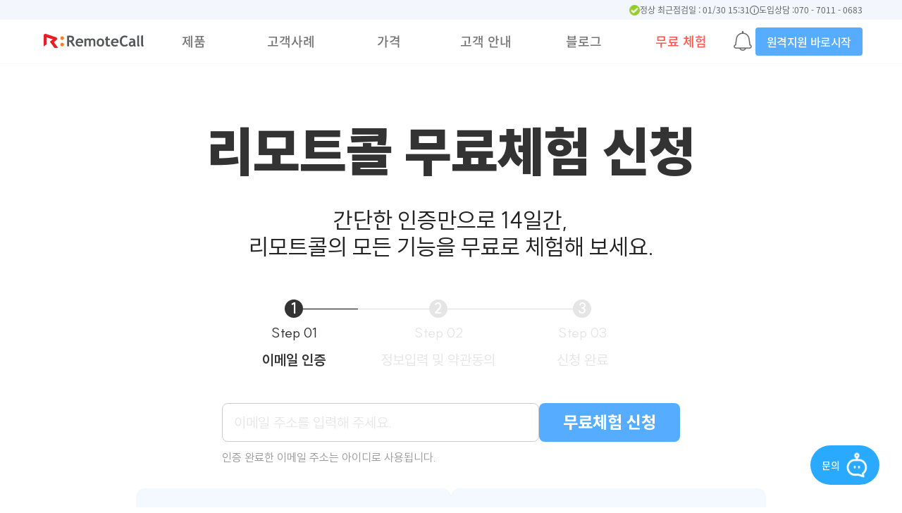

--- FILE ---
content_type: text/html; charset=UTF-8
request_url: https://www.remotecall.com/kr/trial/
body_size: 14827
content:
<!DOCTYPE html>
<html lang="ko-KR">
<head>
	<meta charset="UTF-8" />
	<meta content="IE=edge" http-equiv="X-UA-Compatible" />
	<meta content="telephone=no" name="format-detection" />
    <title>무료로 이용하기 | 무료 체험 | 원격지원 리모트콜, 직접 경험하세요</title>
    <meta name="viewport" content="width=device-width, initial-scale=1.0, maximum-scale=5.0" />
    <link rel="profile" href="https://gmpg.org/xfn/11" />
    <link rel="shortcut icon" href="/wp-content/uploads/image/common/favicon.ico" />
    <script src="/kr/wp-content/themes/remotecall/assets/js/lib/jquery-3.5.1.js" type="text/javascript" ></script>
    <meta name='robots' content='index, follow, max-image-preview:large, max-snippet:-1, max-video-preview:-1' />
	<style>img:is([sizes="auto" i], [sizes^="auto," i]) { contain-intrinsic-size: 3000px 1500px }</style>
	
	<!-- This site is optimized with the Yoast SEO Premium plugin v20.3 (Yoast SEO v25.1) - https://yoast.com/wordpress/plugins/seo/ -->
	<meta name="description" content="무료로 이용하기 | 평가판을 통해 RemoteCall의 모든 기능을 경험해 보십시오. 지금 다운로드하여 RemoteCall이 어떻게 약속 없이 원격 지원 및 지원 요구 사항을 변화시킬 수 있는지 알아보세요." />
	<link rel="canonical" href="https://www.remotecall.com/kr/trial/" />
	<meta property="og:locale" content="ko_KR" />
	<meta property="og:type" content="article" />
	<meta property="og:title" content="무료 체험 | 원격지원 리모트콜, 직접 경험하세요 - RemoteCall" />
	<meta property="og:description" content="원격지원 리모트콜의 모든 기능을 무료로 이용하세요. 14일간 리모트콜의 모든 기능을 제한 없이 만나보세요. 수준이 다른 원격지원 리모트콜, 직접 써보시면 그 차이를 알 수 있습니다." />
	<meta property="og:url" content="https://www.remotecall.com/kr/trial/" />
	<meta property="og:site_name" content="리모트콜" />
	<meta property="article:modified_time" content="2025-10-21T06:06:43+00:00" />
	<meta property="og:image" content="https://www.remotecall.com/kr/wp-content/uploads/sites/2/2025/09/img-og-remotecall.jpg" />
	<meta property="og:image:width" content="1200" />
	<meta property="og:image:height" content="675" />
	<meta property="og:image:type" content="image/jpeg" />
	<meta name="twitter:card" content="summary_large_image" />
	<meta name="twitter:title" content="무료 체험 - 리모트콜" />
	<meta name="twitter:description" content="리모트콜 무료체험 신청 간단한 인증만으로 14일간,리모트콜의 모든 기능을 무료로 체험해 보세요. 1 Step 01이메일 인증 2 Step 02정보입력 및 약관동의 3 Step 03신청 완료 인증 완료한 이메일 주소는 아이디로 사용됩니다. 원격지원에 필요한 모든 기능을 제한" />
	<meta name="twitter:label1" content="예상 되는 판독 시간" />
	<meta name="twitter:data1" content="1분" />
	<script type="application/ld+json" class="yoast-schema-graph">{"@context":"https://schema.org","@graph":[{"@type":"WebPage","@id":"https://www.remotecall.com/kr/trial/","url":"https://www.remotecall.com/kr/trial/","name":"무료로 이용하기 | 무료 체험 | 원격지원 리모트콜, 직접 경험하세요","isPartOf":{"@id":"https://www.remotecall.com/kr/#website"},"datePublished":"2020-04-13T09:53:20+00:00","dateModified":"2025-10-21T06:06:43+00:00","description":"무료로 이용하기 | 평가판을 통해 RemoteCall의 모든 기능을 경험해 보십시오. 지금 다운로드하여 RemoteCall이 어떻게 약속 없이 원격 지원 및 지원 요구 사항을 변화시킬 수 있는지 알아보세요.","breadcrumb":{"@id":"https://www.remotecall.com/kr/trial/#breadcrumb"},"inLanguage":"ko-KR","potentialAction":[{"@type":"ReadAction","target":["https://www.remotecall.com/kr/trial/"]}]},{"@type":"BreadcrumbList","@id":"https://www.remotecall.com/kr/trial/#breadcrumb","itemListElement":[{"@type":"ListItem","position":1,"name":"Home","item":"https://www.remotecall.com/kr/"},{"@type":"ListItem","position":2,"name":"무료 체험"}]},{"@type":"WebSite","@id":"https://www.remotecall.com/kr/#website","url":"https://www.remotecall.com/kr/","name":"리모트콜","description":"원격지원 솔루션 리모트콜은 원격지원 판매 1위 제품으로 철저한 보안과 끊김없는 안정성으로 서비스를 제공합니다. 왜 국내 및 아시아 시장 1위의 원격 제품인지, 대한민국을 대표하는 원격지원 소프트웨어 리모트콜을 지금 만나서 확인해보세요.","publisher":{"@id":"https://www.remotecall.com/kr/#organization"},"alternateName":"RemoteCall","potentialAction":[{"@type":"SearchAction","target":{"@type":"EntryPoint","urlTemplate":"https://www.remotecall.com/kr/?s={search_term_string}"},"query-input":{"@type":"PropertyValueSpecification","valueRequired":true,"valueName":"search_term_string"}}],"inLanguage":"ko-KR"},{"@type":"Organization","@id":"https://www.remotecall.com/kr/#organization","name":"리모트콜","url":"https://www.remotecall.com/kr/","logo":{"@type":"ImageObject","inLanguage":"ko-KR","@id":"https://www.remotecall.com/kr/#/schema/logo/image/","url":"https://www.remotecall.com/kr/wp-content/uploads/sites/2/image/common/logo.svg","contentUrl":"https://www.remotecall.com/kr/wp-content/uploads/sites/2/image/common/logo.svg","width":1,"height":1,"caption":"리모트콜"},"image":{"@id":"https://www.remotecall.com/kr/#/schema/logo/image/"},"sameAs":["https://play.google.com/store/apps/details?id=com.rsupport.remotecall.rtc.host","https://apps.apple.com/kr/app/리모트콜/id1540025312","https://tv.naver.com/remotecall"]}]}</script>
	<!-- / Yoast SEO Premium plugin. -->


<link rel="alternate" type="application/rss+xml" title="리모트콜 &raquo; 피드" href="https://www.remotecall.com/kr/feed/" />
<link rel="alternate" type="application/rss+xml" title="리모트콜 &raquo; 댓글 피드" href="https://www.remotecall.com/kr/comments/feed/" />
<script type="text/javascript">
/* <![CDATA[ */
window._wpemojiSettings = {"baseUrl":"https:\/\/s.w.org\/images\/core\/emoji\/15.1.0\/72x72\/","ext":".png","svgUrl":"https:\/\/s.w.org\/images\/core\/emoji\/15.1.0\/svg\/","svgExt":".svg","source":{"concatemoji":"https:\/\/www.remotecall.com\/kr\/wp-includes\/js\/wp-emoji-release.min.js?ver=6.8.1"}};
/*! This file is auto-generated */
!function(i,n){var o,s,e;function c(e){try{var t={supportTests:e,timestamp:(new Date).valueOf()};sessionStorage.setItem(o,JSON.stringify(t))}catch(e){}}function p(e,t,n){e.clearRect(0,0,e.canvas.width,e.canvas.height),e.fillText(t,0,0);var t=new Uint32Array(e.getImageData(0,0,e.canvas.width,e.canvas.height).data),r=(e.clearRect(0,0,e.canvas.width,e.canvas.height),e.fillText(n,0,0),new Uint32Array(e.getImageData(0,0,e.canvas.width,e.canvas.height).data));return t.every(function(e,t){return e===r[t]})}function u(e,t,n){switch(t){case"flag":return n(e,"\ud83c\udff3\ufe0f\u200d\u26a7\ufe0f","\ud83c\udff3\ufe0f\u200b\u26a7\ufe0f")?!1:!n(e,"\ud83c\uddfa\ud83c\uddf3","\ud83c\uddfa\u200b\ud83c\uddf3")&&!n(e,"\ud83c\udff4\udb40\udc67\udb40\udc62\udb40\udc65\udb40\udc6e\udb40\udc67\udb40\udc7f","\ud83c\udff4\u200b\udb40\udc67\u200b\udb40\udc62\u200b\udb40\udc65\u200b\udb40\udc6e\u200b\udb40\udc67\u200b\udb40\udc7f");case"emoji":return!n(e,"\ud83d\udc26\u200d\ud83d\udd25","\ud83d\udc26\u200b\ud83d\udd25")}return!1}function f(e,t,n){var r="undefined"!=typeof WorkerGlobalScope&&self instanceof WorkerGlobalScope?new OffscreenCanvas(300,150):i.createElement("canvas"),a=r.getContext("2d",{willReadFrequently:!0}),o=(a.textBaseline="top",a.font="600 32px Arial",{});return e.forEach(function(e){o[e]=t(a,e,n)}),o}function t(e){var t=i.createElement("script");t.src=e,t.defer=!0,i.head.appendChild(t)}"undefined"!=typeof Promise&&(o="wpEmojiSettingsSupports",s=["flag","emoji"],n.supports={everything:!0,everythingExceptFlag:!0},e=new Promise(function(e){i.addEventListener("DOMContentLoaded",e,{once:!0})}),new Promise(function(t){var n=function(){try{var e=JSON.parse(sessionStorage.getItem(o));if("object"==typeof e&&"number"==typeof e.timestamp&&(new Date).valueOf()<e.timestamp+604800&&"object"==typeof e.supportTests)return e.supportTests}catch(e){}return null}();if(!n){if("undefined"!=typeof Worker&&"undefined"!=typeof OffscreenCanvas&&"undefined"!=typeof URL&&URL.createObjectURL&&"undefined"!=typeof Blob)try{var e="postMessage("+f.toString()+"("+[JSON.stringify(s),u.toString(),p.toString()].join(",")+"));",r=new Blob([e],{type:"text/javascript"}),a=new Worker(URL.createObjectURL(r),{name:"wpTestEmojiSupports"});return void(a.onmessage=function(e){c(n=e.data),a.terminate(),t(n)})}catch(e){}c(n=f(s,u,p))}t(n)}).then(function(e){for(var t in e)n.supports[t]=e[t],n.supports.everything=n.supports.everything&&n.supports[t],"flag"!==t&&(n.supports.everythingExceptFlag=n.supports.everythingExceptFlag&&n.supports[t]);n.supports.everythingExceptFlag=n.supports.everythingExceptFlag&&!n.supports.flag,n.DOMReady=!1,n.readyCallback=function(){n.DOMReady=!0}}).then(function(){return e}).then(function(){var e;n.supports.everything||(n.readyCallback(),(e=n.source||{}).concatemoji?t(e.concatemoji):e.wpemoji&&e.twemoji&&(t(e.twemoji),t(e.wpemoji)))}))}((window,document),window._wpemojiSettings);
/* ]]> */
</script>
<style id='wp-emoji-styles-inline-css' type='text/css'>

	img.wp-smiley, img.emoji {
		display: inline !important;
		border: none !important;
		box-shadow: none !important;
		height: 1em !important;
		width: 1em !important;
		margin: 0 0.07em !important;
		vertical-align: -0.1em !important;
		background: none !important;
		padding: 0 !important;
	}
</style>
<style id='classic-theme-styles-inline-css' type='text/css'>
/*! This file is auto-generated */
.wp-block-button__link{color:#fff;background-color:#32373c;border-radius:9999px;box-shadow:none;text-decoration:none;padding:calc(.667em + 2px) calc(1.333em + 2px);font-size:1.125em}.wp-block-file__button{background:#32373c;color:#fff;text-decoration:none}
</style>
<style id='global-styles-inline-css' type='text/css'>
:root{--wp--preset--aspect-ratio--square: 1;--wp--preset--aspect-ratio--4-3: 4/3;--wp--preset--aspect-ratio--3-4: 3/4;--wp--preset--aspect-ratio--3-2: 3/2;--wp--preset--aspect-ratio--2-3: 2/3;--wp--preset--aspect-ratio--16-9: 16/9;--wp--preset--aspect-ratio--9-16: 9/16;--wp--preset--color--black: #000000;--wp--preset--color--cyan-bluish-gray: #abb8c3;--wp--preset--color--white: #ffffff;--wp--preset--color--pale-pink: #f78da7;--wp--preset--color--vivid-red: #cf2e2e;--wp--preset--color--luminous-vivid-orange: #ff6900;--wp--preset--color--luminous-vivid-amber: #fcb900;--wp--preset--color--light-green-cyan: #7bdcb5;--wp--preset--color--vivid-green-cyan: #00d084;--wp--preset--color--pale-cyan-blue: #8ed1fc;--wp--preset--color--vivid-cyan-blue: #0693e3;--wp--preset--color--vivid-purple: #9b51e0;--wp--preset--gradient--vivid-cyan-blue-to-vivid-purple: linear-gradient(135deg,rgba(6,147,227,1) 0%,rgb(155,81,224) 100%);--wp--preset--gradient--light-green-cyan-to-vivid-green-cyan: linear-gradient(135deg,rgb(122,220,180) 0%,rgb(0,208,130) 100%);--wp--preset--gradient--luminous-vivid-amber-to-luminous-vivid-orange: linear-gradient(135deg,rgba(252,185,0,1) 0%,rgba(255,105,0,1) 100%);--wp--preset--gradient--luminous-vivid-orange-to-vivid-red: linear-gradient(135deg,rgba(255,105,0,1) 0%,rgb(207,46,46) 100%);--wp--preset--gradient--very-light-gray-to-cyan-bluish-gray: linear-gradient(135deg,rgb(238,238,238) 0%,rgb(169,184,195) 100%);--wp--preset--gradient--cool-to-warm-spectrum: linear-gradient(135deg,rgb(74,234,220) 0%,rgb(151,120,209) 20%,rgb(207,42,186) 40%,rgb(238,44,130) 60%,rgb(251,105,98) 80%,rgb(254,248,76) 100%);--wp--preset--gradient--blush-light-purple: linear-gradient(135deg,rgb(255,206,236) 0%,rgb(152,150,240) 100%);--wp--preset--gradient--blush-bordeaux: linear-gradient(135deg,rgb(254,205,165) 0%,rgb(254,45,45) 50%,rgb(107,0,62) 100%);--wp--preset--gradient--luminous-dusk: linear-gradient(135deg,rgb(255,203,112) 0%,rgb(199,81,192) 50%,rgb(65,88,208) 100%);--wp--preset--gradient--pale-ocean: linear-gradient(135deg,rgb(255,245,203) 0%,rgb(182,227,212) 50%,rgb(51,167,181) 100%);--wp--preset--gradient--electric-grass: linear-gradient(135deg,rgb(202,248,128) 0%,rgb(113,206,126) 100%);--wp--preset--gradient--midnight: linear-gradient(135deg,rgb(2,3,129) 0%,rgb(40,116,252) 100%);--wp--preset--font-size--small: 13px;--wp--preset--font-size--medium: 20px;--wp--preset--font-size--large: 36px;--wp--preset--font-size--x-large: 42px;--wp--preset--spacing--20: 0.44rem;--wp--preset--spacing--30: 0.67rem;--wp--preset--spacing--40: 1rem;--wp--preset--spacing--50: 1.5rem;--wp--preset--spacing--60: 2.25rem;--wp--preset--spacing--70: 3.38rem;--wp--preset--spacing--80: 5.06rem;--wp--preset--shadow--natural: 6px 6px 9px rgba(0, 0, 0, 0.2);--wp--preset--shadow--deep: 12px 12px 50px rgba(0, 0, 0, 0.4);--wp--preset--shadow--sharp: 6px 6px 0px rgba(0, 0, 0, 0.2);--wp--preset--shadow--outlined: 6px 6px 0px -3px rgba(255, 255, 255, 1), 6px 6px rgba(0, 0, 0, 1);--wp--preset--shadow--crisp: 6px 6px 0px rgba(0, 0, 0, 1);}:where(.is-layout-flex){gap: 0.5em;}:where(.is-layout-grid){gap: 0.5em;}body .is-layout-flex{display: flex;}.is-layout-flex{flex-wrap: wrap;align-items: center;}.is-layout-flex > :is(*, div){margin: 0;}body .is-layout-grid{display: grid;}.is-layout-grid > :is(*, div){margin: 0;}:where(.wp-block-columns.is-layout-flex){gap: 2em;}:where(.wp-block-columns.is-layout-grid){gap: 2em;}:where(.wp-block-post-template.is-layout-flex){gap: 1.25em;}:where(.wp-block-post-template.is-layout-grid){gap: 1.25em;}.has-black-color{color: var(--wp--preset--color--black) !important;}.has-cyan-bluish-gray-color{color: var(--wp--preset--color--cyan-bluish-gray) !important;}.has-white-color{color: var(--wp--preset--color--white) !important;}.has-pale-pink-color{color: var(--wp--preset--color--pale-pink) !important;}.has-vivid-red-color{color: var(--wp--preset--color--vivid-red) !important;}.has-luminous-vivid-orange-color{color: var(--wp--preset--color--luminous-vivid-orange) !important;}.has-luminous-vivid-amber-color{color: var(--wp--preset--color--luminous-vivid-amber) !important;}.has-light-green-cyan-color{color: var(--wp--preset--color--light-green-cyan) !important;}.has-vivid-green-cyan-color{color: var(--wp--preset--color--vivid-green-cyan) !important;}.has-pale-cyan-blue-color{color: var(--wp--preset--color--pale-cyan-blue) !important;}.has-vivid-cyan-blue-color{color: var(--wp--preset--color--vivid-cyan-blue) !important;}.has-vivid-purple-color{color: var(--wp--preset--color--vivid-purple) !important;}.has-black-background-color{background-color: var(--wp--preset--color--black) !important;}.has-cyan-bluish-gray-background-color{background-color: var(--wp--preset--color--cyan-bluish-gray) !important;}.has-white-background-color{background-color: var(--wp--preset--color--white) !important;}.has-pale-pink-background-color{background-color: var(--wp--preset--color--pale-pink) !important;}.has-vivid-red-background-color{background-color: var(--wp--preset--color--vivid-red) !important;}.has-luminous-vivid-orange-background-color{background-color: var(--wp--preset--color--luminous-vivid-orange) !important;}.has-luminous-vivid-amber-background-color{background-color: var(--wp--preset--color--luminous-vivid-amber) !important;}.has-light-green-cyan-background-color{background-color: var(--wp--preset--color--light-green-cyan) !important;}.has-vivid-green-cyan-background-color{background-color: var(--wp--preset--color--vivid-green-cyan) !important;}.has-pale-cyan-blue-background-color{background-color: var(--wp--preset--color--pale-cyan-blue) !important;}.has-vivid-cyan-blue-background-color{background-color: var(--wp--preset--color--vivid-cyan-blue) !important;}.has-vivid-purple-background-color{background-color: var(--wp--preset--color--vivid-purple) !important;}.has-black-border-color{border-color: var(--wp--preset--color--black) !important;}.has-cyan-bluish-gray-border-color{border-color: var(--wp--preset--color--cyan-bluish-gray) !important;}.has-white-border-color{border-color: var(--wp--preset--color--white) !important;}.has-pale-pink-border-color{border-color: var(--wp--preset--color--pale-pink) !important;}.has-vivid-red-border-color{border-color: var(--wp--preset--color--vivid-red) !important;}.has-luminous-vivid-orange-border-color{border-color: var(--wp--preset--color--luminous-vivid-orange) !important;}.has-luminous-vivid-amber-border-color{border-color: var(--wp--preset--color--luminous-vivid-amber) !important;}.has-light-green-cyan-border-color{border-color: var(--wp--preset--color--light-green-cyan) !important;}.has-vivid-green-cyan-border-color{border-color: var(--wp--preset--color--vivid-green-cyan) !important;}.has-pale-cyan-blue-border-color{border-color: var(--wp--preset--color--pale-cyan-blue) !important;}.has-vivid-cyan-blue-border-color{border-color: var(--wp--preset--color--vivid-cyan-blue) !important;}.has-vivid-purple-border-color{border-color: var(--wp--preset--color--vivid-purple) !important;}.has-vivid-cyan-blue-to-vivid-purple-gradient-background{background: var(--wp--preset--gradient--vivid-cyan-blue-to-vivid-purple) !important;}.has-light-green-cyan-to-vivid-green-cyan-gradient-background{background: var(--wp--preset--gradient--light-green-cyan-to-vivid-green-cyan) !important;}.has-luminous-vivid-amber-to-luminous-vivid-orange-gradient-background{background: var(--wp--preset--gradient--luminous-vivid-amber-to-luminous-vivid-orange) !important;}.has-luminous-vivid-orange-to-vivid-red-gradient-background{background: var(--wp--preset--gradient--luminous-vivid-orange-to-vivid-red) !important;}.has-very-light-gray-to-cyan-bluish-gray-gradient-background{background: var(--wp--preset--gradient--very-light-gray-to-cyan-bluish-gray) !important;}.has-cool-to-warm-spectrum-gradient-background{background: var(--wp--preset--gradient--cool-to-warm-spectrum) !important;}.has-blush-light-purple-gradient-background{background: var(--wp--preset--gradient--blush-light-purple) !important;}.has-blush-bordeaux-gradient-background{background: var(--wp--preset--gradient--blush-bordeaux) !important;}.has-luminous-dusk-gradient-background{background: var(--wp--preset--gradient--luminous-dusk) !important;}.has-pale-ocean-gradient-background{background: var(--wp--preset--gradient--pale-ocean) !important;}.has-electric-grass-gradient-background{background: var(--wp--preset--gradient--electric-grass) !important;}.has-midnight-gradient-background{background: var(--wp--preset--gradient--midnight) !important;}.has-small-font-size{font-size: var(--wp--preset--font-size--small) !important;}.has-medium-font-size{font-size: var(--wp--preset--font-size--medium) !important;}.has-large-font-size{font-size: var(--wp--preset--font-size--large) !important;}.has-x-large-font-size{font-size: var(--wp--preset--font-size--x-large) !important;}
:where(.wp-block-post-template.is-layout-flex){gap: 1.25em;}:where(.wp-block-post-template.is-layout-grid){gap: 1.25em;}
:where(.wp-block-columns.is-layout-flex){gap: 2em;}:where(.wp-block-columns.is-layout-grid){gap: 2em;}
:root :where(.wp-block-pullquote){font-size: 1.5em;line-height: 1.6;}
</style>
<link rel='stylesheet' id='rctp-style-css' href='https://www.remotecall.com/kr/wp-content/plugins/able-new-remotecall-trial-plugin/assets/css/rctp.custom.css?ver=2026013015' type='text/css' media='all' />
<link rel='stylesheet' id='animate-css-css' href='https://www.remotecall.com/kr/wp-content/plugins/popup-addon-for-ninja-forms/css/animations.css?ver=6.8.1' type='text/css' media='all' />
<link rel='stylesheet' id='magnific-popup-css' href='https://www.remotecall.com/kr/wp-content/plugins/popup-addon-for-ninja-forms/css/magnific-popup.css?ver=6.8.1' type='text/css' media='all' />
<link rel='stylesheet' id='megamenu-css' href='https://www.remotecall.com/kr/wp-content/uploads/sites/2/maxmegamenu/style.css?ver=8a90f5' type='text/css' media='all' />
<link rel='stylesheet' id='megamenu-fontawesome-css' href='https://www.remotecall.com/kr/wp-content/plugins/megamenu-pro/icons/fontawesome/css/font-awesome.min.css?ver=1.6.5' type='text/css' media='all' />
<link rel='stylesheet' id='megamenu-genericons-css' href='https://www.remotecall.com/kr/wp-content/plugins/megamenu-pro/icons/genericons/genericons/genericons.css?ver=1.6.5' type='text/css' media='all' />
<link rel='stylesheet' id='parents-css-css' href='https://www.remotecall.com/kr/wp-content/themes/remotecall/assets/css/min/common.min.css?ver=20260130063142' type='text/css' media='all' />
<link rel='stylesheet' id='layout-css-css' href='https://www.remotecall.com/kr/wp-content/themes/remotecall/assets/css/min/layout.min.css?ver=20260130063142' type='text/css' media='all' />
<link rel='stylesheet' id='sub-css-css' href='https://www.remotecall.com/kr/wp-content/themes/remotecall/assets/css/min/sub.min.css?ver=20260130063142' type='text/css' media='all' />
<link rel='stylesheet' id='child-css-css' href='https://www.remotecall.com/kr/wp-content/themes/remotecall-child-kr/style.css?ver=20260130063142' type='text/css' media='all' />
<script type="text/javascript" src="https://www.remotecall.com/kr/wp-includes/js/jquery/jquery.min.js?ver=3.7.1" id="jquery-core-js"></script>
<script type="text/javascript" src="https://www.remotecall.com/kr/wp-includes/js/jquery/jquery-migrate.min.js?ver=3.4.1" id="jquery-migrate-js"></script>
<script type="text/javascript" src="https://www.remotecall.com/kr/wp-content/plugins/popup-addon-for-ninja-forms/js/magnific-popup.js?ver=6.8.1" id="magnific-popup-js"></script>
<script type="text/javascript" src="https://www.remotecall.com/kr/wp-content/plugins/popup-addon-for-ninja-forms/js/nf-popups.js?ver=6.8.1" id="nf-popups-js"></script>
<link rel="https://api.w.org/" href="https://www.remotecall.com/kr/wp-json/" /><link rel="alternate" title="JSON" type="application/json" href="https://www.remotecall.com/kr/wp-json/wp/v2/pages/158" /><link rel="EditURI" type="application/rsd+xml" title="RSD" href="https://www.remotecall.com/kr/xmlrpc.php?rsd" />
<link rel="alternate" title="oEmbed (JSON)" type="application/json+oembed" href="https://www.remotecall.com/kr/wp-json/oembed/1.0/embed?url=https%3A%2F%2Fwww.remotecall.com%2Fkr%2Ftrial%2F" />
<link rel="alternate" title="oEmbed (XML)" type="text/xml+oembed" href="https://www.remotecall.com/kr/wp-json/oembed/1.0/embed?url=https%3A%2F%2Fwww.remotecall.com%2Fkr%2Ftrial%2F&#038;format=xml" />
<!-- Naver 공통 script -->   
<script type="text/javascript" src="//wcs.naver.net/wcslog.js"></script>
<script type="text/javascript">
if(!wcs_add) var wcs_add = {};
wcs_add["wa"] = "s_10b02404f2b";
if(window.wcs) {
wcs_do();
}
</script>
<!-- Google Tag Manager -->
<script>(function(w,d,s,l,i){w[l]=w[l]||[];w[l].push({'gtm.start':
new Date().getTime(),event:'gtm.js'});var f=d.getElementsByTagName(s)[0],
j=d.createElement(s),dl=l!='dataLayer'?'&l='+l:'';j.async=true;j.src=
'https://www.googletagmanager.com/gtm.js?id='+i+dl;f.parentNode.insertBefore(j,f);
})(window,document,'script','dataLayer','GTM-TTNJHS');</script>
<!-- End Google Tag Manager -->
<meta name="facebook-domain-verification" content="5u5koxa0t1jugxew1qtxsjkijjp5uj" />
<meta name="naver-site-verification" content="fa2237751aaff50da8c796ae46990cf9f5518e0e" />

<script type="application/ld+json">
{
 "@context": "http://schema.org",
 "@type": "WebPage",
 "name": "리모트콜",
 "url": "https://www.remotecall.com/kr/",
 "sameAs": [
   "https://play.google.com/store/apps/details?id=com.rsupport.remotecall.rtc.host",
   "https://apps.apple.com/kr/app/리모트콜/id1540025312","https://tv.naver.com/remotecall",
   "https://tv.naver.com/remotecall",
   "https://www.youtube.com/playlist?list=PL7jD2HuAtCK2EGICkcJ84sLf7_o8HGQ-6"
 ]
}
</script><style type="text/css">/** Mega Menu CSS: fs **/</style>
</head>

<body class="wp-singular page-template page-template-template-responsive page-template-template-responsive-php page page-id-158 page-parent wp-theme-remotecall wp-child-theme-remotecall-child-kr mega-menu-mainnav">
<!-- s: skip navigation -->
<div class="nav_skip">
	<a href="#container" rel="bookmark">본문 바로가기</a>
</div>
<!-- // skip navigation -->
<div id="page" class="site">
    <header id="header" class="site_header">
        <div class="header top">
                            <div class="widget_text top_gnb widget_custom_html"><div class="textwidget custom-html-widget"><!--<a href="/kr/support/notices/promotion/rsupport-year-end-dinner-2025/" id="gnb_fab_linebanner" class="notice able_cta_btn">연말 회식비는 알서포트가 쏩니다<i class="ico_arrow"></i></a>--></div></div>                        <div class="rc_serviceStatus">
                <img src='https://www.remotecall.com/kr/wp-content/plugins/able-rsupport-service-status/img/normal.png'width='14px' height='14px' alt='' /> 정상 최근점검일 : 01/30 15:31            </div>
            <div class="btn_tel"><i></i> 도입상담 : <a href="tel:070 - 7011 - 0683">070 - 7011 - 0683</a></div>
            <a class="admin" title="Admin" target="_blank" href="https://admin.startsupport.com/" rel="noopener">Admin</a>
        </div>
        <div class="header bottom">
            <div class="flexbox">
                <div class="logo"><a href="https://www.remotecall.com/kr/" title="리모트콜" id="gnb_main_logo" class="able_cta_btn"><img src="/wp-content/uploads/image/common/logo.svg" width="146px" height="20px" alt="Remotecall"/></a></div>
                <div class="menu">
                    <div id="mega-menu-wrap-mainnav" class="mega-menu-wrap"><div class="mega-menu-toggle"><div class="mega-toggle-blocks-left"></div><div class="mega-toggle-blocks-center"></div><div class="mega-toggle-blocks-right"><div class='mega-toggle-block mega-menu-toggle-block mega-toggle-block-1' id='mega-toggle-block-1' tabindex='0'><span class='mega-toggle-label' role='button' aria-expanded='false'><span class='mega-toggle-label-closed'></span><span class='mega-toggle-label-open'></span></span></div></div></div><ul id="mega-menu-mainnav" class="mega-menu max-mega-menu mega-menu-horizontal mega-no-js" data-event="click" data-effect="slide" data-effect-speed="400" data-effect-mobile="slide_left" data-effect-speed-mobile="400" data-mobile-force-width="false" data-second-click="go" data-document-click="collapse" data-vertical-behaviour="accordion" data-breakpoint="1000" data-unbind="true" data-mobile-state="collapse_all" data-mobile-direction="vertical" data-hover-intent-timeout="300" data-hover-intent-interval="100"><li class="mega-menu-item mega-menu-item-type-post_type mega-menu-item-object-page mega-menu-item-has-children mega-menu-megamenu mega-menu-grid mega-align-bottom-left mega-menu-grid mega-menu-item-39" id="mega-menu-item-39"><a class=" able_cta_btn menu-link menu-products mega-menu-link" href="https://www.remotecall.com/kr/products/" aria-expanded="false" tabindex="0" id="gnb-products">제품<span class="mega-indicator" aria-hidden="true"></span></a>
<ul class="mega-sub-menu" role='presentation'>
<li class="mega-menu-row" id="mega-menu-39-0">
	<ul class="mega-sub-menu" style='--columns:12' role='presentation'>
<li class="mega-menu-column mega-column-nav-menu mega-top mega-menu-columns-3-of-12 column-nav-menu top" style="--span:3" id="mega-menu-39-0-0">
		<ul class="mega-sub-menu">
<li class="mega-menu-item mega-menu-item-type-post_type mega-menu-item-object-page mega-menu-item-33187" id="mega-menu-item-33187"><a class=" able_cta_btn menu-link menu-products-advantages mega-menu-link" href="https://www.remotecall.com/kr/products/advantages/" id="gnb-products-advantages">보안 우수성과 전문성</a></li><li class="mega-menu-item mega-menu-item-type-post_type mega-menu-item-object-page mega-menu-item-55037" id="mega-menu-item-55037"><a class=" able_cta_btn menu-link menu-products-webviewer mega-menu-link" href="https://www.remotecall.com/kr/products/webviewer/" id="gnb-products-webviewer">웹 원격지원</a></li><li class="mega-menu-item mega-menu-item-type-post_type mega-menu-item-object-page mega-menu-item-33201" id="mega-menu-item-33201"><a class=" able_cta_btn menu-link menu-products-features mega-menu-link" href="https://www.remotecall.com/kr/products/features/" id="gnb-products-features">전용 에이전트</a></li><li class="mega-menu-item mega-menu-item-type-post_type mega-menu-item-object-page mega-menu-item-33206" id="mega-menu-item-33206"><a class=" able_cta_btn menu-link menu-products-requirements mega-menu-link" href="https://www.remotecall.com/kr/products/requirements/" id="gnb-products-requirements">사용환경</a></li>		</ul>
</li><li class="mega-menu-column mega-column-nav-products mega-menu-columns-3-of-12 column-nav-products" style="--span:3" id="mega-menu-39-0-1">
		<ul class="mega-sub-menu">
<li class="mega-menu-item mega-menu-item-type-widget widget_custom_html mega-menu-item-custom_html-25" id="mega-menu-item-custom_html-25"><div class="textwidget custom-html-widget"><ul>
<li><a href="/kr/products/pc-support/" class="mega-menu-link">PC 지원</a></li>
<li><a href="/kr/products/mobile-support/" class="mega-menu-link">모바일 지원</a></li>
<li><a href="/kr/products/visual-support/" class="mega-menu-link">영상 지원</a></li>
<li><a href="/kr/products/non-face-service/" class="mega-menu-link">비대면 영상 인증ㆍ상담</a></li>
<li><a href="/kr/products/remotecall-sdk/" class="mega-menu-link">SDK</a></li>
</ul></div></li>		</ul>
</li><li class="mega-menu-column mega-column-nav-contact mega-pc mega-menu-columns-3-of-12 mega-hide-on-mobile column-nav-contact pc" style="--span:3" id="mega-menu-39-0-2">
		<ul class="mega-sub-menu">
<li class="mega-menu-item mega-menu-item-type-widget widget_custom_html mega-menu-item-custom_html-27" id="mega-menu-item-custom_html-27"><div class="textwidget custom-html-widget">    <div class="header_banner">
        <h4>도입상담안내</h4>
        <div class="flexbox">
            <div>
                <div class="contact tel"><i></i>070-7011-0683</div>
                <div class="contact mail"><a href="mailto:sales.kr@rsupport.com?subject=리모트콜 구매 문의 드립니다." class="copy_btn"><i></i>sales.kr@rsupport.com</a></div>
            </div>
            <a href="/kr/pricing/inquiry/" class="contact_btn" target="_blank"><span>문의 남기기</span></a>
        </div>
    </div></div></li>		</ul>
</li><li class="mega-menu-column mega-column-nav-contents mega-pc mega-menu-columns-3-of-12 mega-hide-on-mobile column-nav-contents pc" style="--span:3" id="mega-menu-39-0-3">
		<ul class="mega-sub-menu">
<li class="mega-menu-item mega-menu-item-type-widget widget_custom_html mega-menu-item-custom_html-26" id="mega-menu-item-custom_html-26"><div class="textwidget custom-html-widget"><div class="header_banner">
<h4>온라인 구매</h4>
    <a href="/kr/pricing/saas/" class="header_banner_img">
        <img src="/kr/wp-content/uploads/sites/2/image/common/img_gnb_banner.webp" width="238px" height="157px" alt="온라인 구매">
    </a>
</div></div></li>		</ul>
</li>	</ul>
</li></ul>
</li><li class="mega-menu-item mega-menu-item-type-post_type mega-menu-item-object-page mega-menu-item-has-children mega-menu-megamenu mega-menu-grid mega-align-bottom-left mega-menu-grid mega-menu-item-42" id="mega-menu-item-42"><a class=" able_cta_btn menu-link menu-use-cases mega-menu-link" href="https://www.remotecall.com/kr/use-cases/" aria-expanded="false" tabindex="0" id="gnb-use-cases">고객사례<span class="mega-indicator" aria-hidden="true"></span></a>
<ul class="mega-sub-menu" role='presentation'>
<li class="mega-menu-row" id="mega-menu-42-0">
	<ul class="mega-sub-menu" style='--columns:12' role='presentation'>
<li class="mega-menu-column mega-column-nav-menu mega-menu-columns-3-of-12 column-nav-menu" style="--span:3" id="mega-menu-42-0-0">
		<ul class="mega-sub-menu">
<li class="mega-menu-item mega-menu-item-type-post_type mega-menu-item-object-page mega-menu-item-43" id="mega-menu-item-43"><a class=" able_cta_btn menu-link menu-use-cases-success-stories mega-menu-link" href="https://www.remotecall.com/kr/use-cases/success-stories/" id="gnb-use-cases-success-stories">ALL</a></li><li class="mega-menu-item mega-menu-item-type-custom mega-menu-item-object-custom mega-menu-item-55039" id="mega-menu-item-55039"><a class=" able_cta_btn menu-link menu-use-cases-success-stories-technology mega-menu-link" href="/kr/use-cases/success-stories/technology/" id="gnb-use-cases-success-stories-technology">IT · 통신</a></li><li class="mega-menu-item mega-menu-item-type-custom mega-menu-item-object-custom mega-menu-item-55041" id="mega-menu-item-55041"><a class=" able_cta_btn menu-link menu-use-cases-success-stories-manufacturing mega-menu-link" href="/kr/use-cases/success-stories/manufacturing/" id="gnb-use-cases-success-stories-manufacturing">제조 · 자동차</a></li><li class="mega-menu-item mega-menu-item-type-custom mega-menu-item-object-custom mega-menu-item-55043" id="mega-menu-item-55043"><a class=" able_cta_btn menu-link menu-use-cases-success-stories-public mega-menu-link" href="/kr/use-cases/success-stories/public/" id="gnb-use-cases-success-stories-public">교육 · 공공</a></li><li class="mega-menu-item mega-menu-item-type-custom mega-menu-item-object-custom mega-menu-item-55045" id="mega-menu-item-55045"><a class=" able_cta_btn menu-link menu-use-cases-success-stories-finance mega-menu-link" href="/kr/use-cases/success-stories/finance/" id="gnb-use-cases-success-stories-finance">금융</a></li><li class="mega-menu-item mega-menu-item-type-custom mega-menu-item-object-custom mega-menu-item-55047" id="mega-menu-item-55047"><a class=" able_cta_btn menu-link menu-use-cases-success-stories-etc mega-menu-link" href="/kr/use-cases/success-stories/etc/" id="gnb-use-cases-success-stories-etc">서비스·기타</a></li>		</ul>
</li><li class="mega-menu-column mega-column-nav-products mega-menu-columns-3-of-12 mega-hide-on-mobile column-nav-products" style="--span:3" id="mega-menu-42-0-1">
		<ul class="mega-sub-menu">
<li class="mega-menu-item mega-menu-item-type-widget widget_custom_html mega-menu-item-custom_html-28" id="mega-menu-item-custom_html-28"><div class="textwidget custom-html-widget"></div></li>		</ul>
</li><li class="mega-menu-column mega-column-nav-contact mega-pc mega-menu-columns-3-of-12 mega-hide-on-mobile column-nav-contact pc" style="--span:3" id="mega-menu-42-0-2">
		<ul class="mega-sub-menu">
<li class="mega-menu-item mega-menu-item-type-widget widget_custom_html mega-menu-item-custom_html-30" id="mega-menu-item-custom_html-30"><div class="textwidget custom-html-widget"><div class="header_banner">
    <h4>도입상담안내</h4>
    <div class="flexbox">
        <div>
            <div class="contact tel"><i></i>070-7011-0683</div>
            <div class="contact mail"><a href="mailto:sales.kr@rsupport.com?subject=리모트콜 구매 문의 드립니다." class="copy_btn"><i></i>sales.kr@rsupport.com</a></div>
        </div>
        <a href="/kr/pricing/inquiry/" class="contact_btn" target="_blank"><span>문의 남기기</span></a>
    </div>
</div></div></li>		</ul>
</li><li class="mega-menu-column mega-column-nav-contents mega-pc mega-menu-columns-3-of-12 mega-hide-on-mobile column-nav-contents pc" style="--span:3" id="mega-menu-42-0-3">
		<ul class="mega-sub-menu">
<li class="mega-menu-item mega-menu-item-type-widget widget_custom_html mega-menu-item-custom_html-29" id="mega-menu-item-custom_html-29"><div class="textwidget custom-html-widget"><div class="header_banner">
<h4>온라인 구매</h4>
    <a href="/kr/pricing/saas/" class="header_banner_img">
        <img src="/kr/wp-content/uploads/sites/2/image/common/img_gnb_banner.webp" width="238px" height="157px" alt="온라인 구매">
    </a>
</div></div></li>		</ul>
</li>	</ul>
</li></ul>
</li><li class="mega-menu-item mega-menu-item-type-custom mega-menu-item-object-custom mega-menu-item-has-children mega-menu-megamenu mega-menu-grid mega-align-bottom-left mega-menu-grid mega-menu-item-20329" id="mega-menu-item-20329"><a class=" able_cta_btn menu-link menu-pricing mega-menu-link" href="https://www.remotecall.com/kr/pricing/" aria-expanded="false" tabindex="0" id="gnb-pricing">가격<span class="mega-indicator" aria-hidden="true"></span></a>
<ul class="mega-sub-menu" role='presentation'>
<li class="mega-menu-row" id="mega-menu-20329-0">
	<ul class="mega-sub-menu" style='--columns:12' role='presentation'>
<li class="mega-menu-column mega-menu-columns-3-of-12" style="--span:3" id="mega-menu-20329-0-0">
		<ul class="mega-sub-menu">
<li class="mega-menu-item mega-menu-item-type-post_type mega-menu-item-object-page mega-menu-item-23330" id="mega-menu-item-23330"><a class=" able_cta_btn menu-link menu-pricing-saas mega-menu-link" href="https://www.remotecall.com/kr/pricing/saas/" id="gnb-pricing-saas">SaaS</a></li><li class="mega-menu-item mega-menu-item-type-post_type mega-menu-item-object-page mega-menu-item-49455" id="mega-menu-item-49455"><a class=" able_cta_btn menu-link menu-pricing-on-premise mega-menu-link" href="https://www.remotecall.com/kr/pricing/on-premise/" id="gnb-pricing-on-premise">구축형</a></li><li class="mega-menu-item mega-menu-item-type-post_type mega-menu-item-object-page mega-menu-item-49453" id="mega-menu-item-49453"><a class=" able_cta_btn menu-link menu-pricing-api-sdk mega-menu-link" href="https://www.remotecall.com/kr/pricing/api-sdk/" id="gnb-pricing-api-sdk">API</a></li><li class="mega-menu-item mega-menu-item-type-post_type mega-menu-item-object-page mega-menu-item-52637" id="mega-menu-item-52637"><a class=" able_cta_btn menu-link menu-pricing-inquiry mega-menu-link" href="https://www.remotecall.com/kr/pricing/inquiry/" id="gnb-pricing-inquiry">도입 문의</a></li>		</ul>
</li><li class="mega-menu-column mega-menu-columns-3-of-12 mega-hide-on-mobile" style="--span:3" id="mega-menu-20329-0-1">
		<ul class="mega-sub-menu">
<li class="mega-menu-item mega-menu-item-type-widget widget_custom_html mega-menu-item-custom_html-42" id="mega-menu-item-custom_html-42"><div class="textwidget custom-html-widget"><ul class="list_success">
    <li><a href="//files.rsupport.com/kr/remotecall/documents/proposals/RemoteCall-product-handbook-ko.pdf" target="_blank" class="mega-menu-link">제품 도입 안내서 <i class="ico_download"></i></a></li>
    <li><a href="//files.rsupport.com/kr/remotecall/documents/leaflets/RemoteCall-SaaS-leaflet-ko.pdf" target="_blank" class="mega-menu-link">SaaS 방식 안내 리플렛 <i class="ico_download"></i></a></li>
    <li><a href="//files.rsupport.com/kr/remotecall/documents/leaflets/remotecall6.0-leaflet-solution-kr.pdf" target="_blank" class="mega-menu-link">기업 내 구축 안내 리플렛 <i class="ico_download"></i></a></li>
</ul></div></li>		</ul>
</li><li class="mega-menu-column mega-menu-columns-3-of-12 mega-hide-on-mobile" style="--span:3" id="mega-menu-20329-0-2">
		<ul class="mega-sub-menu">
<li class="mega-menu-item mega-menu-item-type-widget widget_custom_html mega-menu-item-custom_html-44" id="mega-menu-item-custom_html-44"><div class="textwidget custom-html-widget"><div class="header_banner">
    <h4>도입상담안내</h4>
    <div class="flexbox">
        <div>
            <div class="contact tel"><i></i>070-7011-0683</div>
            <div class="contact mail"><a href="mailto:sales.kr@rsupport.com?subject=리모트콜 구매 문의 드립니다. " class="copy_btn" ><i></i>sales.kr@rsupport.com</a></div>
        </div>
        <a href="/kr/pricing/inquiry/" class="contact_btn" target="_blank"><span>문의 남기기</span></a>
    </div>
</div></div></li>		</ul>
</li><li class="mega-menu-column mega-menu-columns-3-of-12 mega-hide-on-mobile" style="--span:3" id="mega-menu-20329-0-3">
		<ul class="mega-sub-menu">
<li class="mega-menu-item mega-menu-item-type-widget widget_custom_html mega-menu-item-custom_html-43" id="mega-menu-item-custom_html-43"><div class="textwidget custom-html-widget"><div class="header_banner">
<h4>온라인 구매</h4>
    <a href="/kr/pricing/saas/" class="header_banner_img">
        <img src="/kr/wp-content/uploads/sites/2/image/common/img_gnb_banner.webp" width="238px" height="157px" alt="온라인 구매">
    </a>
</div></div></li>		</ul>
</li>	</ul>
</li></ul>
</li><li class="mega-menu-item mega-menu-item-type-post_type mega-menu-item-object-page mega-menu-item-has-children mega-menu-megamenu mega-menu-grid mega-align-bottom-left mega-menu-grid mega-menu-item-47" id="mega-menu-item-47"><a class=" able_cta_btn menu-link menu-support mega-menu-link" href="https://www.remotecall.com/kr/support/" aria-expanded="false" tabindex="0" id="gnb-support">고객 안내<span class="mega-indicator" aria-hidden="true"></span></a>
<ul class="mega-sub-menu" role='presentation'>
<li class="mega-menu-row" id="mega-menu-47-0">
	<ul class="mega-sub-menu" style='--columns:12' role='presentation'>
<li class="mega-menu-column mega-column-nav-menu mega-top mega-menu-columns-3-of-12 column-nav-menu top" style="--span:3" id="mega-menu-47-0-0">
		<ul class="mega-sub-menu">
<li class="mega-menu-item mega-menu-item-type-post_type mega-menu-item-object-page mega-menu-item-51769" id="mega-menu-item-51769"><a class=" able_cta_btn menu-link menu-support-guide mega-menu-link" href="https://www.remotecall.com/kr/support/guide/" id="gnb-support-guide">사용자 매뉴얼 · 가이드</a></li><li class="mega-menu-item mega-menu-item-type-post_type mega-menu-item-object-page mega-menu-item-51771" id="mega-menu-item-51771"><a class=" able_cta_btn menu-link menu-support-download mega-menu-link" href="https://www.remotecall.com/kr/support/download/" id="gnb-support-download">다운로드</a></li><li class="mega-menu-item mega-menu-item-type-post_type mega-menu-item-object-page mega-menu-item-22469" id="mega-menu-item-22469"><a class=" able_cta_btn menu-link menu-use-cases-library mega-menu-link" href="https://www.remotecall.com/kr/use-cases/library/" id="gnb-use-cases-library">리모트콜 라이브러리</a></li><li class="mega-menu-item mega-menu-item-type-custom mega-menu-item-object-custom mega-menu-item-184" id="mega-menu-item-184"><a target="_blank" class=" able_cta_btn menu-link menu-ko mega-menu-link" href="https://help.remotecall.com/hc/ko" id="gnb-ko">Helpdesk <i class="ico_external_link"></i></a></li>		</ul>
</li><li class="mega-menu-column mega-column-nav-products mega-menu-columns-3-of-12 column-nav-products" style="--span:3" id="mega-menu-47-0-1">
		<ul class="mega-sub-menu">
<li class="mega-menu-item mega-menu-item-type-custom mega-menu-item-object-custom mega-menu-item-52205" id="mega-menu-item-52205"><a class=" able_cta_btn menu-link menu-support-notices mega-menu-link" href="/kr/support/notices" id="gnb-support-notices">공지사항</a></li><li class="mega-menu-item mega-menu-item-type-custom mega-menu-item-object-custom mega-menu-item-52209" id="mega-menu-item-52209"><a class=" able_cta_btn menu-link menu-support-videos mega-menu-link" href="/kr/support/videos" id="gnb-support-videos">비디오</a></li>		</ul>
</li><li class="mega-menu-column mega-column-nav-contact mega-pc mega-menu-columns-3-of-12 mega-hide-on-mobile column-nav-contact pc" style="--span:3" id="mega-menu-47-0-2">
		<ul class="mega-sub-menu">
<li class="mega-menu-item mega-menu-item-type-widget widget_custom_html mega-menu-item-custom_html-39" id="mega-menu-item-custom_html-39"><div class="textwidget custom-html-widget"><div class="header_banner">
    <h4>기술 지원</h4>
    <div class="flexbox">
        <div>
            <div class="contact"><a href="https://help.remotecall.com/hc/ko" target="_blank" class="help_link">https://help.remotecall.com</a></div>
            <div class="contact mail"><a href="mailto:sales.kr@rsupport.com?subject=리모트콜 구매 문의 드립니다." class="copy_btn"><i class="ico_mail"></i>sales.kr@rsupport.com</a></div>
        </div>
        <a href="/kr/pricing/inquiry/" class="contact_btn" target="_blank"><span>문의 남기기</span></a>
    </div>
</div>
</div></li>		</ul>
</li><li class="mega-menu-column mega-column-nav-contents mega-pc mega-menu-columns-3-of-12 mega-hide-on-mobile column-nav-contents pc" style="--span:3" id="mega-menu-47-0-3">
		<ul class="mega-sub-menu">
<li class="mega-menu-item mega-menu-item-type-widget widget_custom_html mega-menu-item-custom_html-38" id="mega-menu-item-custom_html-38"><div class="textwidget custom-html-widget"><div class="header_banner">
    <h4>신규 사용자를 위한 안내</h4>
    <a href="/kr/support/tutorials/how-to-use-remotecall-web/" class="header_banner_img">
        <img src="/kr/wp-content/uploads/sites/2/image/sub/tutorial-web-ready-1.png" width="271px" height="153px"  alt="리모트콜 시작">
    </a>
</div></div></li>		</ul>
</li>	</ul>
</li></ul>
</li><li class="mega-menu-item mega-menu-item-type-custom mega-menu-item-object-custom mega-align-bottom-left mega-menu-flyout mega-menu-item-54197" id="mega-menu-item-54197"><a class=" able_cta_btn menu-link menu-blog mega-menu-link" href="/kr/blog" tabindex="0" id="gnb-blog">블로그</a></li><li class="mega-menu-item mega-menu-item-type-post_type mega-menu-item-object-page mega-current-menu-item mega-page_item mega-page-item-158 mega-current_page_item mega-align-bottom-left mega-menu-flyout mega-menu-item-22832" id="mega-menu-item-22832"><a class=" able_cta_btn menu-link menu-trial mega-menu-link" href="https://www.remotecall.com/kr/trial/" aria-current="page" tabindex="0" id="gnb-trial"><span class="text_redorange01">무료 체험</span></a></li></ul></div>                </div>
                <div class="top_btn_area">
                    <div class="widget_text alert_wrapper"><div class="textwidget custom-html-widget"><div class="alert_wrap">
    <div class="alert_inner">
        <img src="/wp-content/uploads/image/common/main_gnb_notice.webp" width="36" height="36" alt="알림">
    </div>
</div>

<div class="alert_modal">
	<div class="alert_arrow"></div>
    <div class="modal_wrap">
        <div class="title">리모트콜의 새로운 소식을 만나보세요</div>
        <div class="spread">
						        <div id="alarm-area" data-alarms='{&quot;notice&quot;:{&quot;active&quot;:false,&quot;priority&quot;:1,&quot;title&quot;:&quot;&quot;,&quot;content&quot;:&quot;&quot;},&quot;banner&quot;:{&quot;active&quot;:false,&quot;priority&quot;:2,&quot;title&quot;:&quot;\ub9ac\ubaa8\ud2b8\ucf5c\uc758 \uc0c8\ub85c\uc6b4 \uc18c\uc2dd\uc744 \ub9cc\ub098\ubcf4\uc138\uc694&quot;,&quot;content&quot;:&quot;&quot;},&quot;blog&quot;:{&quot;active&quot;:false,&quot;priority&quot;:5,&quot;title&quot;:&quot;\ub9ac\ubaa8\ud2b8\ucf5c\uc758 \uc0c8\ub85c\uc6b4 \uc18c\uc2dd\uc744 \ub9cc\ub098\ubcf4\uc138\uc694&quot;,&quot;content&quot;:&quot;\n            &lt;div class=\&quot;blog_wrap\&quot;&gt;\n                &lt;ul&gt;\n            \n                    &lt;li&gt;\n                        &lt;a class=\&quot;alert_close\&quot; href=\&quot;https:\/\/www.remotecall.com\/kr\/blog\/rsupport-remotecall-iso-27001-27017-certification\/\&quot;&gt;\n                            &lt;p&gt;\uc18c\uc2dd&lt;\/p&gt;\n                            &lt;div class=\&quot;desc\&quot;&gt;\uc54c\uc11c\ud3ec\ud2b8 \uad6d\uc81c \uc815\ubcf4\ubcf4\uc548 \ud45c\uc900 ISO 27001\u00b727017 \ub3d9\uc2dc \ud68d\ub4dd! \ub9ac\ubaa8\ud2b8\ucf5c\uc758 \uae00\ub85c\ubc8c \ubcf4\uc548 \uc5ed\ub7c9 \uc7ac\uc785\uc99d&lt;\/div&gt;\n                        &lt;\/a&gt;\n                    &lt;\/li&gt;\n                \n                    &lt;li&gt;\n                        &lt;a class=\&quot;alert_close\&quot; href=\&quot;https:\/\/www.remotecall.com\/kr\/blog\/remotecall-maintenance-sbank-case-study\/\&quot;&gt;\n                            &lt;p&gt;\ud65c\uc6a9\ud301&lt;\/p&gt;\n                            &lt;div class=\&quot;desc\&quot;&gt;\uae08\uc735\uae30\uad00 S\uc740\ud589\uc774 \uc120\ud0dd\ud55c \uc6d0\uaca9\uc9c0\uc6d0 \ub9ac\ubaa8\ud2b8\ucf5c(RemoteCall) \uc720\uc9c0\ubcf4\uc218 \ub3c4\uc785 \uc131\uacf5 \ube44\uacb0!&lt;\/div&gt;\n                        &lt;\/a&gt;\n                    &lt;\/li&gt;\n                \n                    &lt;li&gt;\n                        &lt;a class=\&quot;alert_close\&quot; href=\&quot;https:\/\/www.remotecall.com\/kr\/blog\/765update-251126\/\&quot;&gt;\n                            &lt;p&gt;\ud65c\uc6a9\ud301&lt;\/p&gt;\n                            &lt;div class=\&quot;desc\&quot;&gt;\ub3c4\uba74 \ud30c\uc77c \uacf5\uc720\ub3c4 \uc6d0\uaca9\uc73c\ub85c \ub354 \uc27d\uace0 \ube60\ub974\uac8c! \ub9ac\ubaa8\ud2b8\ucf5c \ucd5c\uc2e0 \uc5c5\ub370\uc774\ud2b8 (SaaS 7.6.5)&lt;\/div&gt;\n                        &lt;\/a&gt;\n                    &lt;\/li&gt;\n                \n                &lt;\/ul&gt;\n            &lt;\/div&gt;\n            &lt;div class=\&quot;alert_btn_wrap\&quot;&gt;\n                &lt;div class=\&quot;alert_close alert_btn\&quot;&gt;\ub2eb\uae30&lt;\/div&gt;\n                &lt;a href=\&quot;https:\/\/www.remotecall.com\/kr\/blog\/\&quot; class=\&quot;all_btn alert_btn alert_close\&quot;&gt;\ub2e4\uc591\ud55c \uc18c\uc2dd \ud655\uc778\ud558\uae30&lt;\/a&gt;\n            &lt;\/div&gt;\n            &quot;}}'>
            <!-- JS가 여기다 렌더링 -->
        </div>

        </div>
    </div>
</div> 
</div></div> 
                    <div class="widget_text top_link_menu widget_custom_html"><div class="textwidget custom-html-widget"><div class="etc_wrap">
<a href="https://www.remotecall.io/" target="_blank" class="btn_remotecallIo">원격지원 바로시작</a>
</div></div></div>                </div>
            </div>
        </div>
	</header><!-- #masthead -->

	<div id="container" class="site_container">


    <main id="main" class="trial_page ">
    <div class="page_sms">
    <div class="inner">
       <h1 class="sms_tit">리모트콜 무료체험 신청</h1>
       <p class="sms_sub">간단한 인증만으로 14일간,<br>리모트콜의 모든 기능을 무료로 체험해 보세요.</p>
       <div class="step_wrap">
            <ul>
                <li class="active" >
                    <div class="num"><p>1</p></div>
                    <div class="txt">Step 01<br><span>이메일 인증</span></div>
                </li>
                <li >
                    <div class="num"><p>2</p></div>
                    <div class="txt">Step 02<br><span>정보입력 및 약관동의</span></div>
                </li>
                <li>
                    <div class="num"><p>3</p></div>
                    <div class="txt">Step 03<br><span>신청 완료</span></div>
                </li>
            </ul>
       </div>

        <form id="trial-step1-form" class="trial_email_form trial_form" action="https://www.remotecall.com/kr/wp-admin/admin-ajax.php" method="post">
            <div class="sms_step_01_cont" >
                <div class="sms_01_validate">
                    <div class="sms_input_wrap">
                        <div class="input_box">
                            <input type="email" name="trial-email" id="email-input" class="input_sms_custom" placeholder="이메일 주소를 입력해 주세요.">
                            <input type="hidden" id="rctp_apply_email" name="rctp_apply_email" value="99ae3da4e2" />
                        </div>
                        <div class="input_btn">
                            <input name="action" type="hidden" value="apply_email">
                            <input type="hidden" name="join_path" value="1">
                            <input type="hidden" name="partner" value="">
                            <input id="email-submit-btn" class="custom_btn" type="submit" value="무료체험 신청" />
                        </div>
                    </div>
                    <p class="sms_info_wrap">인증 완료한 이메일 주소는 아이디로 사용됩니다.</p>
                </div>
                <div class="info">
                    <div>
                        <div class="flexbox">
                            <div>
                                <img decoding="async" src="/wp-content/uploads/image/sub/ico_sms_function01.svg" width="96" height="96" alt="무제한"/>
                                <p>원격지원에 필요한 모든 기능을 <br>제한 없이 이용할 수 있습니다.</p>
                            </div>
                            <div>
                                <img decoding="async" src="/wp-content/uploads/image/sub/ico_sms_function02.svg" width="96" height="96" alt=""/>
                                <p>간편한 웹 원격지원과 <br>전용 에이전트까지 모두 제공합니다.</p>
                            </div>
                        </div>
                    </div>
                    <div>
                        <div class="flexbox">
                            <div>
                                <img decoding="async" src="/wp-content/uploads/image/sub/ico_sms_function03.svg" width="96" height="96" alt="무제한"/>
                                <p>스마트폰과 태블릿에서도 <br>원격지원을 할 수 있습니다. </p>
                            </div>
                            <div>
                                <img loading="lazy" decoding="async" src="/wp-content/uploads/image/sub/ico_sms_function04.svg" width="96" height="96" alt=""/>
                                <p>원격지원 중 재부팅 되어도 <br>자동으로 세션이 연결됩니다.</p>
                            </div>
                        </div>
                    </div>
                    <div>
                        <div class="flexbox">
                            <div>
                                <img loading="lazy" decoding="async" src="/wp-content/uploads/image/sub/ico_sms_function05.svg" width="96" height="96" alt="무제한"/>
                                <p>대용량 파일 전송도 쌍방향으로 <br>편리하게 활용할 수 있습니다.</p>
                            </div>
                            <div>
                                <img loading="lazy" decoding="async" src="/wp-content/uploads/image/sub/ico_sms_function06.svg" width="96" height="96" alt=""/>
                                <p>화면 녹화와 상담일지 기록으로 <br>상담 이력을 관리할 수 있습니다.</p>
                            </div>
                        </div>
                    </div>
                </div>
            </div>
        </form>
    </div>
</div>

<!-- //dialog 무료체험 다시하기-->
<div class="dialog_wrap" id="reTrialInfo">
    <div class="dim"></div>
    <div class="dialog">
        <div class="dialog_cont">
            <div class="dialog_contents">
                <div class="dialog_sms">
                    <img loading="lazy" decoding="async" src="/wp-content/uploads/image/common/ico_popup_sms.svg" width="96" height="96" alt="무제한">
                    <p>이미 무료체험을 이용한 계정입니다. <br>리모트콜을 다시 체험해보고 싶으신가요?</p>
                    <div class="flexbox">
                        <button type="button" class="custom_btn bg_skyblue btn_closedialog">다음에</button>
                        <a href="/kr/trial/re-trial" class="custom_btn">무료체험 다시하기</a>
                    </div>
                </div>
            </div>
        </div>
    </div>
</div>
<!-- //dialog 무료체험 다시하기-->

<style src="/wp-content/themes/remotecall/assets/css/lib/slick.css" id="ui-css-slick"></style>
<script type="text/javascript" src="/wp-content/themes/remotecall/assets/js/lib/slick.min.js"></script>
<script>
    jQuery(document).ready(function($){
        $(".info").slick({
            infinite: true,
            slidesToShow: 1,
            slidesToScroll: 1,
            arrows:false,
            dots: true,
            autoplay:true,
            autoplaySpeed:5000
        });
    });


</script>

    </main><!-- //main -->
        
	</div><!-- #container -->

	<footer id="footer" class="site_footer">
        <div class="footer top">
                             <div><div class="textwidget custom-html-widget"><div class="flexbox">
    <div class="footer logo"><img src="/wp-content/uploads/image/common/logo_rc_g.svg" width="120" height="16" alt="remotecall"></div>
    <div class="page_list">
        <div>
            <div class="tit">리모트콜</div>
            <ul>
                <li><a href="/kr/products/advantages/">보안 우수성과 전문성</a></li>
                <li><a href="/kr/products/webviewer/">웹 원격지원</a></li>
                <li><a href="/kr/products/features/">전용 에이전트</a></li>
                <li><a href="/kr/products/requirements/">사용환경</a></li>
            </ul>
        </div>
        <div>
            <div class="tit">지원유형</div>
            <ul>
                <li><a href="/kr/products/pc-support/">PC 지원</a></li>
                <li><a href="/kr/products/mobile-support/">모바일 지원</a></li>
                <li><a href="/kr/products/visual-support/">영상 지원</a></li>
                <li><a href="/kr/products/non-face-service/">비대면 영상 상담/인증</a></li>
<li><a href="/kr/products/remotecall-sdk/">SDK</a></li>
            </ul>
        </div>
        <div>
            <div class="tit">알려드립니다</div>
            <ul>
                <li><a href="/kr/info/notices/">공지사항</a></li>
                <li><a href="/kr/support/download/">설치파일/매뉴얼</a></li>
                <li><a href="/kr/support/resources/">소개자료</a></li>
                <li><a href="/kr/support/tutorials/">사용 가이드</a></li>
            </ul>
        </div>
        <div>
            <div class="tit">알서포트</div>
            <ul>
                <li><a href="https://www.rsupport.com/ko-kr/company/" target="_blank">회사소개</a></li>
                <li><a href="https://www.rsupport.com/ko-kr/company/partners/" target="_blank">파트너 문의</a></li>
                <li><a href="https://blog.naver.com/rsupport" target="_blank">기업블로그</a></li>
            </ul>
        </div>
    </div>
    <div class="etc_wrap">
        <a class="admin" title="Admin" target="_blank" href="https://admin.startsupport.com/" rel="noopener"><i></i>Admin</a>
        <div class="global_list">
            <button><img src="/wp-content/uploads/image/common/ico_global_n.svg" width="24" height="24" alt="다른 언어 보기"><i></i></button>
            <ul>
                <li><a href="#">한국어</a></li>
                <li><a href="/jp/">日本語</a></li>
                <li><a href="/en/">English</a></li>
                <li><a href="https://www.remotecall.cn/zh-cn/">中文</a></li>
            </ul>
        </div>
        <div class="prd_list">
            <button>다른 제품 보기 <i></i></button>
            <ul>
                <li><a href="https://content.rview.com/ko/" target="_blank">RemoteView</a></li>
                <li><a href="https://remotemeeting.com/ko/home" target="_blank">RemoteMeeting</a></li>
                <li><a href="https://www.colabox.com/ko/" target="_blank">Colabox</a></li>
                <li><a href="https://www.mobizen.com/" target="_blank">mobizen</a></li>
                <li><a href="https://www.litecam.net/ko/" target="_blank">liteCam</a></li>
            </ul>
        </div>
    </div>
</div></div></div>                    </div>
        <div class="footer bottom">

                            <div><div class="textwidget custom-html-widget"><div class="flexbox">
    <div class="footer logo"><img src="/wp-content/uploads/image/common/logo_rsup_g.svg" width="98" height="26" alt="rsupport"></div>
    <div class="corpotaion_info">
        <span><strong>알서포트</strong></span>
        <span class="bar">사업자등록번호: 114-86-82265</span>
        <span class="bar">대표 : 서형수</span><br>
        <span>주소: (05203) 서울특별시 강동구 고덕비즈밸리로2가길 12 (고덕동)</span><br>
        <span>Tel: 070-7011-3900</span>
        <!--<span class="bar">FAX: 02-479-4429</span>--><br><br>
        <span>통신판매업 신고번호: 제 2024-서울강동-1214호<br>COPYRIGHT © 2001~2025 RSUPPORT CO., LTD. ALL RIGHTS RESERVED.</span>
    </div>
    <div class="etc_wrap">
        <div class="sns_list">
            <a href="https://www.facebook.com/rsupport" target="_blank" alt="rsupport Facebook" aria-label="rsupport Facebook" rel="noopener"><i class="ico_facebook"></i><span class="hide">Facebook</span></a>
            <a href="https://twitter.com/rsupport" target="_blank" alt="rsupport twitter" aria-label="rsupport twitter" rel="noopener"><i class="ico_twitter"></i><span class="hide">twitter</span></a>
            <a href="https://www.youtube.com/channel/UC9jH_ZCdZ3YhpWONTktInjg" target="_blank" alt="rsupport YouTube" aria-label="rsupport YouTube" rel="noopener"><i class="ico_youtube"></i><span class="hide">YouTube</span></a>
        </div>
        <div class="privacy_list">
            <a href="https://www.rsupport.com/ko-kr/privacy" class="privacy_policy" target="_blank">개인정보처리방침</a>
            <a href="/kr/terms-of-service/">이용약관</a>
					<a href="https://www.rsupport.com/ko-kr/refund-policy/" target="_blank">환불정책</a>
            <a href="/kr/contact-us/">Contact Us</a>
            <a href="//help.remotecall.com/hc/ko/" target="_blank" rel="noopener">Helpdesk</a>
        </div>
    </div>
</div></div></div>            
        </div>
	</footer>
</div><!-- #page -->

<script type="speculationrules">
{"prefetch":[{"source":"document","where":{"and":[{"href_matches":"\/kr\/*"},{"not":{"href_matches":["\/kr\/wp-*.php","\/kr\/wp-admin\/*","\/kr\/wp-content\/uploads\/sites\/2\/*","\/kr\/wp-content\/*","\/kr\/wp-content\/plugins\/*","\/kr\/wp-content\/themes\/remotecall-child-kr\/*","\/kr\/wp-content\/themes\/remotecall\/*","\/kr\/*\\?(.+)"]}},{"not":{"selector_matches":"a[rel~=\"nofollow\"]"}},{"not":{"selector_matches":".no-prefetch, .no-prefetch a"}}]},"eagerness":"conservative"}]}
</script>
<script type="text/javascript" src="https://wpxpoc.rsup.io/assets_h/cb-sharer.ko.js?ver=20251127073731" id="cb-sharer-js"></script>
<!-- s: floating_banner_wrap(14일 자유이용권) 
<div class="floating_banner_wrap freepass is_pc">
    <a href="/kr/trial/" class="toast_popup">14일 자유이용권</a>
</div>
 //e: floating_banner_wrap -->

<!-- s: floating_banner_wrap(14일 자유이용권) -->
<div class="floating_banner_wrap freepass is_pc">
    <a href="/kr/trial/" class="toast_popup">
        <p>14일 자유이용권</p>
        <img src="/wp-content/uploads/sites/2/image/common/img_popup_freepass1.png" width="52px" height="56px" alt="자유이용권 신청 바로가기"/>
    </a>
        <img src="/wp-content/uploads/sites/2/image/common/img_popup_freepass1.png" width="52px" height="56px" alt="자유이용권 신청 바로가기"/>
</div>
<!-- //e: floating_banner_wrap --><script type="text/javascript" src="https://www.remotecall.com/kr/wp-content/plugins/able-dlpo-plugin/assets/js/utils.js?ver=20260130063142" id="dlpo-utils-js"></script>
<script type="text/javascript" id="script-dlpo-js-extra">
/* <![CDATA[ */
var DLPO_FrontData = {"nonce":"5d9ca1fa15","geo":{"country":"United States","city":"Columbus"},"ajaxUrl":"https:\/\/www.remotecall.com\/kr\/wp-admin\/admin-ajax.php"};
/* ]]> */
</script>
<script type="text/javascript" src="https://www.remotecall.com/kr/wp-content/plugins/able-dlpo-plugin/assets/js/dlpo.js?ver=20260130063142" id="script-dlpo-js"></script>
<script type="text/javascript" src="https://www.remotecall.com/kr/wp-content/plugins/able-new-remotecall-trial-plugin/assets/js/i18n/rctp.i18n.js?ver=2026013015" id="rctp-i18n-js"></script>
<script type="text/javascript" src="https://www.remotecall.com/kr/wp-content/plugins/able-new-remotecall-trial-plugin/assets/js/lib/jquery-validation/jquery.validate.min.js?ver=6.8.1" id="jquery-validate-js"></script>
<script type="text/javascript" src="https://www.remotecall.com/kr/wp-content/plugins/able-new-remotecall-trial-plugin/assets/js/rctp.custom.js?ver=2026013015" id="rctp-script-js"></script>
<script type="text/javascript" src="https://www.remotecall.com/kr/wp-includes/js/hoverIntent.min.js?ver=1.10.2" id="hoverIntent-js"></script>
<script type="text/javascript" src="https://www.remotecall.com/kr/wp-content/plugins/megamenu/js/maxmegamenu.js?ver=3.5" id="megamenu-js"></script>
<script type="text/javascript" src="https://www.remotecall.com/kr/wp-content/plugins/megamenu-pro/assets/public.js?ver=1.6.5" id="megamenu-pro-js"></script>


<script defer>
    /* chatbotdocument.addEventListener('DOMContentLoaded', function() {
        var isMobile = /iPhone|iPad|iPod|Android/i.test(navigator.userAgent);
        if (!isMobile) {
            var script = document.createElement('script');
            script.src = 'https://chatbot.rsupport.com/js/chatbot-main.js';
            script.defer = true;
            document.head.appendChild(script);

            script.onload = function() {
                var chatbot = new RsupChatbot({
                    projectCode: 'rc',
                    userId: null,  userId or null
                    language: 'ko',
                    dev: false,  true or false
                    productName: 'RemoteCall',
                });
                chatbot.render();

                 Add event listener for chatbot interactions
                document.querySelector('#chatbot').addEventListener('click', (e) => {
                    if (e.target === document.querySelector('.chatbot__customer-support-message')) {
                        e.preventDefault();
                        e.stopImmediatePropagation();
                        window.open(`https://help.remotecall.com/hc/ko/requests/new`);
                    }
                });
            };
        }
    }); */
    //CTA 버튼 클릭
    document.addEventListener('DOMContentLoaded', function() {
    var isMobile = /iPhone|iPad|iPod|Android/i.test(navigator.userAgent);
    if (!isMobile) {
        var script = document.createElement('script');
        script.src = 'https://chatbot.rsupport.com/js/chatbot-main.js';
        script.defer = true;
        document.head.appendChild(script);

        script.onload = function() {
            var chatbot = new RsupChatbot({
                projectCode: 'rc',
                userId: null, // userId or null
                language: 'ko',
                dev: false, // true or false
                productName: 'RemoteCall',
            });
            chatbot.render();

            // ✅ chatbot DOM 렌더링 감시 후 추가 ID/Class 부여
            var observer = new MutationObserver(function(mutations, obs) {
                var chatbotEl = document.querySelector('#chatbot');
                if (chatbotEl) {
                    // 기존 ID 유지 + 새로운 ID 속성 추가
                    chatbotEl.setAttribute('data-id', 'gnb_fab_inquiry'); 

                    // 클래스 추가
                    chatbotEl.classList.add('able_cta_btn');

                    // ✅ 클릭 이벤트 설정
                    chatbotEl.addEventListener('click', function(e) {
                        if (e.target.closest('.chatbot__customer-support-message')) {
                            e.preventDefault();
                            e.stopImmediatePropagation();
                            window.open('https://help.remotecall.com/hc/ko/requests/new');
                        }
                    });

                    obs.disconnect(); // 감시 중단
                }
            });

            observer.observe(document.body, { childList: true, subtree: true });
        };
    }
});
</script>
<script defer src="/kr/wp-content/themes/remotecall/assets/js/min/remotecall.min.js?ver=20260130063142" type="text/javascript"></script>
<script defer src="/kr/wp-content/themes/remotecall/assets/js/lib/slick.min.js?ver=20260130063142" type="text/javascript"></script>
<script defer src="/kr/wp-content/themes/remotecall/assets/js/min/ui.min.js?ver=20260130063142" type="text/javascript"></script>
</body>
</html>

--- FILE ---
content_type: text/css
request_url: https://www.remotecall.com/kr/wp-content/plugins/able-new-remotecall-trial-plugin/assets/css/rctp.custom.css?ver=2026013015
body_size: 3335
content:
/* Plugin Custom Style */

/* default */
.registration-2nd-wrap ul li,
.trial-registration .registration,
.complete-info-wrap ul li{list-style:none;}

/* popup */
.trial-popup-wrap{ display:none; position:fixed; top:0; left:0; bottom:0; right:0; background-color:rgba(0,0,0,0.3); z-index:999; }
.trial-popup-area{ display:table; margin:0 auto; height:100%; }
.trial-popup-area .trial-border{ vertical-align:middle; display: table-cell; max-width:500px; }
.trial-popup-area .trial-popup{ min-height:300px; background-color:#fff; border:1px solid #bbb; }
.trial-popup-area .popup-title{ overflow:hidden; width:100%; height:45px; border-bottom:1px solid #bbb; }
.trial-popup-area .popup-title .title-img{ overflow:hidden; margin:0 10px; display:block; float:left; width:28px; height:100%; line-height:50px; }
.trial-popup-area .popup-title .title-img img{ max-width:inherit; width:120px; height:20px; }
.trial-popup-area .popup-title .title-text{ width:100px; height:100%; line-height:45px; float:left; }
.trial-popup-area .popup-title .close-x{ width:40px; height:100%; float:right; text-align:center; line-height:40px; }
.trial-popup-area .close-x a{ color:#EB1D24; font-weight:700; font-size:20px; }

.trial-popup-area .form-wrap{ width:100%; position:relative; }
.trial-popup-area form{ width:100%; min-height:50px; padding:20px; text-align:center; }

.trial-popup-area form #trial-email{ width:70%; height:50px; text-indent:15px; border-radius:5px; }
.trial-popup-area form .submit-btn{
    margin-left:5px; min-width:26%; height:50px; border:none; border-radius:5px;
    background-color:#FF6F00; color:#fff; cursor:pointer;
}
.trial-popup-area form .submit-btn:hover{ background-color:#f74700; }

.trial-popup-area .trial-popup-info{ list-style:none; padding:0 20px 20px 20px; }
.trial-popup-area .trial-popup-info li{ margin-bottom:10px; font-size:13px; line-height:18px; color:#ff5a00;}
.trial-popup-area .trial-popup-info li a{ font-weight:400; }
.trial-popup-area .trial-popup-info li:before{ content:"·"; padding:0 3px 0 2px;}

.loading-wrap{ position: relative; }
.loading-wrap .loading-bg{
    position: fixed; width: 100%; height: 100%; z-index: 100000; background: #000000; opacity: 0.3;
    filter: alpha(opacity=30); top: 0; bottom: 0; left: 0;
}
.loading-wrap .loading-img {
    position: fixed; width: 54px; height: 55px; z-index: 1002;  background: url('../img/loading-circle.gif') no-repeat 0 0;
    text-indent: -9999px; line-height: 0;
}

/* trial - apply : 무료체험 */
/* (section class: trial-function) */
.trial-function h2 { padding: 44px 0 25px; text-align: center; font-size: 38px; line-height: 46px; font-weight: 300; }
.trial-function p { text-align: center; font-size: 15px; line-height: 24px; }
.trial-function .func-box { margin-top: 40px; }
.trial-function .func-box img { float: left; }
.trial-function .func-info { float: left; width: 52%; padding-top: 80px; }
.trial-function .func-info h3 { padding-left: 60px; font-size: 18px; line-height: 24px; }
.trial-function .func-info ul { padding: 0 0 0 15px; }
.trial-function .func-info ul li { float: left; width: 39%; margin-left: 60px; font-size: 14px; }

/* (section class: trial-apply 페이지) */
.trial-registration .registration { padding: 0; }
.trial-registration .registration li { float: left; margin-right: 60px; }
.trial-registration .registration li h3,
.trial-registration .registration li a { text-align: center; font-size: 18px; line-height: 24px; }
.trial-registration .registration li h3 { padding-bottom: 26px; }
.trial-registration .registration li.email { padding: 30px; background: #fff; }
.trial-registration .registration li.email label {
    display: block; padding-bottom:26px; position: relative; font-weight:500;
    text-align:center; font-size:18px; line-height:24px; color:#1d1d1d;
}
.trial-registration .registration li.email input {
    width: 288px; padding: 14px 20px; border: 1px solid #ccc; border-radius: 3px;
    font-size: 14px; line-height: 20px;
}
.trial-registration .registration li.email #email-submit-btn{
    width: 150px; padding: 14px 0; margin-left: 3px; color: #fff;
    border: none; border-radius: 3px; background: #FF6F00; cursor: pointer;
}

.trial-registration .registration li.email #email-submit-btn:hover{ background:#f74700; }

.trial-registration .registration li.social { width: 225px; }
.trial-registration .registration li.social a {
    display: inline-block; width: 100%; height: 100%; padding: 26px; color: #fff;
}
.trial-registration .registration li.social a span {
    display: inline-block; padding-bottom: 60px;
    background-image: url('/kr/wp-content/uploads/sites/2/2017/01/trial_icon.png');
    background-repeat: no-repeat;
}
.trial-registration .registration li.facebook { background-color: #6c8fff; }
.trial-registration .registration li.google { margin-right: 0; background-color: #ff6a61; }
.trial-registration .registration li.facebook a span { background-position: center -240px; }
.trial-registration .registration li.google a span { background-position: center -540px; }

.trial-registration .registration-info { margin-top: 25px; list-style: none; }
.trial-registration .registration-info li { font-size: 13px; line-height: 18px; color: #ff5a00; font-weight: 400; }
.trial-registration .registration-info li:before { content: "·"; padding: 0 3px 0 2px; }

/* registration 페이지 */
.registration-2nd-wrap .regist-trial form fieldset{ min-width:100%; }
/* remove-legend */
.registration-2nd-wrap .remove-legend{ position:absolute; top:-9999px; left:-9999px; width:1px; height:1px; line-height:1px; font-size:1px; }
/**/
/* 상단 margin-top:60px 제거 */
.registration-2nd-wrap .et_pb_code_0{ margin:0 !important; }
/* cursor 적용 */
/* file-cursor */
::-webkit-file-upload-button,
.registration-2nd-wrap input[type='checkbox'],
.registration-2nd-wrap input[type='radio'],
.registration-2nd-wrap input[type='button'],
.registration-2nd-wrap input[type='submit'],
.registration-2nd-wrap input[type='file']{ cursor:pointer; }

.registration-2nd-wrap ul{ list-style:none; padding:0;}
.registration-2nd-wrap p { padding:0; }
.registration-2nd-wrap .add-data-title{
    padding:40px 0; font-size:28px; line-height:34px; color:#1d1d1d;
    font-weight:300;
}
.registration-2nd-wrap #required-Area .add-data-title{ padding-top:0; }

/* input */
.registration-2nd-wrap input[type="text"],
.registration-2nd-wrap input[type="tel"]{ width:100%; height:50px; font-size:14px; text-indent:20px; border-radius:5px; padding:0; }
.registration-2nd-wrap input[type="checkbox"]{ width:20px; height:20px; vertical-align:middle; border:none; }
.registration-2nd-wrap label{ font-weight:400; font-size:15px; }
.registration-2nd-wrap .checkbox-label{ display:inline-block; padding-left:5px; font-size:12px; }
.registration-2nd-wrap .check-area{ padding-top:20px; width:100%; overflow:hidden; }

/* required */
.registration-2nd-wrap .required-data{ width:100%; padding-bottom:35px; border-bottom:1px solid #e5e5e5; }
.required-data .required-name{ width:15%; min-width:130px;}
.required-data .company-name,
.required-data .phoneNumber{ width:30%; float:left; }
.required-data .required-name,
.required-data .company-name{ float:left; margin-right:2.5%; }
.registration-2nd-wrap span.star{ color:#ff6f00; font-size:18px; }

/* agreement */
.registration-2nd-wrap .agreementbox-wrap{ margin-top:40px; width:100%; overflow:hidden; }
.agreementbox-wrap .agreementbox-area{ width:47.5%; float:left; }
.agreementbox-wrap .agreementbox-area:first-child{ margin-right:5%; }
.agreementbox-wrap .agreementbox-area .agreementbox{ background-color:#f7f7f7; border-radius:5px; }
.registration-2nd-wrap .agreementbox p{ padding:20px; }
.registration-2nd-wrap .agreementbox .agree-title{ padding-bottom:10px; font-size:13px; font-weight:700; }
.registration-2nd-wrap .agreementbox .agree-description{ padding-top:0; font-size:12px; line-height:18px;}

/* choice */
.registration-2nd-wrap #choice-area{ width:100%; font-size:15px; border-bottom:1px solid #e5e5e5; }
.registration-2nd-wrap #choice-area .add-data-title{ padding-bottom:0; }
.registration-2nd-wrap #choice-area .choice-data{ padding:40px 0; overflow:hidden; width:100%; height:auto;}

#choice-area .choice-data .radio-btnbox label{ font-size:18px; color:#ff6f00; }
#choice-area .choice-data .radio-btnbox input{ margin-right:10px; }

#choice-area .choice-description{ line-height:24px; padding:10px 0;}
#choice-area .add-data-label{ display:inline-block; font-weight:400; padding:20px 0 5px; line-height:20px;}
#choice-area .choice-data-left,
#choice-area .choice-data-right{ height:100%; float:left; }
#choice-area .choice-data-left{ margin-right:5%; width:45%; }
#choice-area .choice-data-right{ padding-left:5%; width:50%; border-left:1px solid #e5e5e5; }

/* add-img */
#choice-area .choice-data .choice-data-left .img-holder{ position:relative; width:100%; }
#choice-area .choice-data .choice-data-left .img-holder .upload-imgurl{ width:70%; margin-right:2%; }
#choice-area .choice-data .choice-data-left .file-notice{ margin-top:10px; }
/* 버튼 */
#choice-area .choice-data .choice-data-left .img-holder .upload-img,
.choice-data-left .img-holder .imgbtn-replace{
    position:absolute; top:0; left:72%;
    width:28%; height:50px; border-radius:3px;
}
#choice-area .choice-data .choice-data-left .img-holder .upload-img{
    opacity:0; filter: alpha(opacity=0);
}
.choice-data-left .img-holder .imgbtn-replace{
    border:none; border:1px solid #ff6f00; box-sizing:border-box;
    background-color:#ff6f00; color:#fff;
}
/* select box */
.registration-2nd-wrap #choice-area .product-question,
.registration-2nd-wrap #choice-area .question-list li{ cursor:pointer; }

.registration-2nd-wrap #choice-area input[type="text"],
.registration-2nd-wrap #choice-area .product-question{
    width:100%; height:50px; text-indent:15px; color:#666;
    border:none; border:1px solid #bbb; border-radius:5px;
}
.registration-2nd-wrap #choice-area .product-question{
    background:url("/kr/wp-content/uploads/sites/2/2017/02/arrow-1.png")no-repeat 95%;
}
.registration-2nd-wrap #choice-area .product-question.active{ border-bottom:1px solid #fff; border-radius:5px 5px 0 0; }
.registration-2nd-wrap #choice-area .question-list{
    display:none; position:absolute;
    width:45%; line-height:50px;
    border:1px solid #bbb; border-radius:0 0 5px 5px; background-color:#fff;
}
.registration-2nd-wrap #choice-area .question-list li{
    width:100%; min-height:50px; padding:15px; line-height:18px; color:#bbb; border-bottom:1px solid #bbb;
}
.registration-2nd-wrap #choice-area .question-list li:hover{ color:#ff6f00; }
.registration-2nd-wrap #choice-area .question-list li:first-child{ border-top:none; }
.registration-2nd-wrap #choice-area .question-list li:last-child{ border-bottom:none; }

.registration-2nd-wrap input[type="text"]:disabled {
    background-image:url("") !important; background-color:#eee !important;
}

/* submit area */
.registration-2nd-wrap .submit-area{ padding-top:40px; width:100%; text-align:center; }
.registration-2nd-wrap .submit-area input{
    width:200px; height:50px; text-align:center;
    color:#fff; background-color:#ff6f00; border:none; border-radius:5px;
}

/* resend 페이지 - email form */
.resend-area .resend-form{ max-width:400px; min-height:50px; margin:0 auto; text-align:center; }
.resend-area .resend-form .email-box{ position:relative; width:70%; min-height:50px; float:left; padding:0; }
.resend-area .resend-form .email-box .email-placeholder{
    display:block; width:100%; height:50px; text-align:left; text-indent:15px; line-height:50px;
    border:1px solid #bbb; border-radius:5px; color:#bbb;
}
.resend-area .resend-form #email-input{ width:80%; min-height:50px; border-radius:5px; text-indent:15px; float:left; }
.resend-area .default-btn{ display:inline-block; }
.resend-area .resend-form #email-submit-btn{
    max-width:100%; width:19%; float:left; margin-left:1%; min-height:50px; background-color:#ff6f00;
    border:1px solid #ff6f00; color:#fff; border-radius:5px; cursor:pointer;
}
.resend-area .resend-form #email-submit-btn:hover{ background-color:#f74700;}
.resend-area .default-btn.small-btn{ min-width:170px !important; }

/* ## complete 페이지 ## */
.complete-info-wrap .user-info-box,
.complete-info-wrap .download-info-box,
.complete-info-wrap .start-guide-box{
    padding:20px; overflow:hidden; min-height:220px; border:1px solid #ccc; border-radius:10px;
}
.complete-info-wrap .user-info-box h4,
.complete-info-wrap .download-info-box h4{ text-align:center; }

.download-info-box ul,
.download-info-box ul li{ overflow:hidden; }
.download-info-box ul li:last-child{ padding-bottom:0; }

.download-info-box ul li p{ padding:0; width:50%; float:left; }
.download-info-box span{ padding:0 5px; color:#2ea3f2; font-size:12px;}
.download-info-box a{ display:inline-block; }

.entry-content .complete-info-wrap .start-guide-box a{
    margin:0 auto; display:block; width:80%; height:30px; line-height:30px; text-align:center;
    border:1px solid #ff6f00; border-radius:5px;
    background-color:#ff6f00; color:#fff;
}
#main-content .complete-info-wrap .start-guide-box a:hover{ background-color:#f74700; text-decoration:none !important; }

/* Responsive */
@media screen and (max-width: 1370px) {
    /* ## apply 페이지 ## */
    /* 상단 */
    .trial-function .func-box{ position:relative; }
    .trial-function .func-info{
        position:absolute; top:50px; left:67%;
        padding:0; width:230px;
    }
    .trial-function .func-info h3{ padding-left:0; width:100%; }
    .trial-function .func-info ul{ width:100%; padding-left:20px; }
    .trial-function .func-info ul li{ width:100%; margin-left:0; }
    /* 하단 */
    .trial-registration .registration li.email{ margin-right:2%; width:50%; }
    .trial-registration .registration li.social{ width:22%; }
    .trial-registration .registration li.facebook{ margin-right:2%; }
    .trial-registration .registration li.email input{ width:75%; margin-right:2%; }
    .trial-registration .registration li.email #email-submit-btn{ width:21%; margin:0; padding-left:0; padding-right:0; }

}
@media screen and (max-width: 1110px) {
    /* ## apply 페이지 ## */
    .trial-function h2{ font-size:20px; line-height:26px; font-weight:300; }
    .trial-function p,
    .trial-registration .registration li a,
    .trial-function .func-info ul li,
    .trial-registration .registration li.email input,
    .trial-registration .registration li.email #email-submit-btn{ font-size:13px; line-height:20px; font-wdight:300; }
    .trial-function .func-info h3,
    .trial-registration .registration li.email label{ font-size:16px; line-height:22px; font-weight:300; }
    /* 상단 */
    .trial-function .func-box .func-img-wrap{ width:510px; height:auto; margin:0 auto; }
    .trial-function .func-box .func-img-wrap img{ width:100%; }
    .trial-function .func-info{ position:static; width:100%; margin:0; padding-top:40px; }
    .trial-function .func-info h3{ width:400px; margin:0 auto; }
    .trial-function .func-info ul{ width:400px; margin:0 auto; }
    .trial-function .func-info ul li{ width:50%; float:left; }

    /* ## registration 페이지 ## */
    .registration-2nd-wrap p,
    .registration-2nd-wrap #choice-area .choice-description{ font-size:13px; line-height:20px; }
    .registration-2nd-wrap #choice-area .add-data-label{ font-size:15px; }
    .registration-2nd-wrap .add-data-title{ font-size:16pt; line-height:22px; }
    #choice-area .choice-data .radio-btnbox label{ font-size:13pt; line-height:19px;}

    .required-data .company-name,
    .required-data .phoneNumber{ width:28%; }

    /* 선택입력정보 */
    .choice-data-left .img-holder .upload-imgurl{ width:70%; margin-right:2%; }
    .choice-data-left .img-holder .upload-img,
    .choice-data-left .img-holder .imgbtn-replace{ width:28%; left:72%; }
}

@media screen and (max-width: 980px) {
    /* ## apply 페이지 ## */
    /* email */
    .trial-registration .registration li.email{ width:100%; margin:0; }
    .trial-registration .registration li.email input{ width:72%; margin-right:2%; }
    .trial-registration .registration li.social{ margin-top:20px; width:48%; }
    .trial-registration .registration li.facebook{ margin-right:4%; }

    /* ## registration 페이지 ## */
    /* input */
    .registration-2nd-wrap input[type="text"],
    .registration-2nd-wrap input[type="tel"]{ margin-top:10px; }
    .required-data .required-name,
    .required-data .company-name,
    .required-data .phoneNumber{ width:45%; margin:10px 0 0; }
    .required-data .last-name,
    .required-data .company-name{ margin-right:5%; }

    .registration-2nd-wrap #choice-area{ height:auto; }
    .registration-2nd-wrap #choice-area .choice-data{ height:auto; }
    .registration-2nd-wrap #choice-area .choice-data-left,
    .registration-2nd-wrap #choice-area .choice-data-right{ width:100%; float:none; }
    .registration-2nd-wrap #choice-area .choice-data-left{ height:auto; padding:0;  }
    .registration-2nd-wrap #choice-area .choice-data-right{ height:auto; padding:0; margin-top:40px; border-left:none; }
    .registration-2nd-wrap #choice-area .question-list{ width:100%; }

    /* agreement */
    .agreementbox-wrap .agreementbox-area{ width:100%; float:none; }
    .agreementbox-wrap .agreementbox-area:first-child{ margin-right:0; margin-bottom:25px; }
    .registration-2nd-wrap .agreementbox .agree-title{ padding-bottom:10px; font-size:13px; font-weight:700; }
    .registration-2nd-wrap .agreementbox .agree-description{ padding-top:0; font-size:12px; line-height:18px;}

    /* ## complete 페이지 ## */
    .complete-info-wrap .user-info-box,
    .complete-info-wrap .download-info-box,
    .complete-info-wrap .start-guide-box{ margin:0 auto; width:320px; }
}

@media screen and (max-width: 767px) {
    /* ## popup ## */
    .trial-popup-area{ width:80%; }
    .trial-popup-area form #trial-email{ width:80%; padding:0; margin:0 10%; }
    .trial-popup-area form .submit-btn{ margin-top:20px; width:80%; }

    /* ## apply 페이지 ## */
    /* 상단 */
    .trial-function .func-info{ padding-top:20px; }
    .trial-function .func-info h3,
    .trial-function .func-info ul{ width:200px; }
    .trial-function .func-info ul li{ width:100%; float:none; }
    .trial-function .func-box .func-img-wrap{ width:100%; }

    /* 하단 */
    .trial-registration .registration li.email input{ width:100%; }
    .trial-registration .registration li.email #email-submit-btn{
        margin:10px 30% 0; width:40%;
    }

    /* ## registration 페이지 ## */
    .registration-2nd-wrap #required-Area{ height:auto; }
    .registration-2nd-wrap .required-data{ height:auto; padding-bottom:40px; }


    /* ## resend 페이지 ## */
    /* form */
    .resend-area .resend-form #email-input{ width:100%; float:none; }
    .resend-area .resend-form #email-submit-btn{ max-width:100%; width:198px; float:none; margin:10px 0; }

}
@media screen and (max-width: 479px){
    /* ## apply 페이지 ## */
    .trial-registration .registration li.social a{ padding:10px; }

    /* ## registration 페이지 ## */
    .registration-2nd-wrap #choice-area .choice-data-left{ padding-bottom:65px; }
    #choice-area .choice-data .choice-data-left .img-holder .upload-imgurl{ width:100%; margin-right:0; }
    #choice-area .choice-data .choice-data-left .img-holder .upload-img,
    .choice-data-left .img-holder .imgbtn-replace{
        width:50%; top:95px; left:50%; margin-left:-25%;
    }

    /* input */
    .registration-2nd-wrap input[type="text"],
    .registration-2nd-wrap input[type="tel"]{ margin-top:10px; }
    .required-data .required-name,
    .required-data .company-name,
    .required-data .phoneNumber{ width:100%; margin:0; margin-top:10px; }
    .required-data .last-name,
    .required-data .company-name{ margin-right:0; }

    /* ## complete 페이지 ## */
    .complete-info-wrap .user-info-box,
    .complete-info-wrap .download-info-box,
    .complete-info-wrap .start-guide-box{ width:100%; }

}
@media screen and (max-width: 370px){
    /* ## registration 페이지 ## */
    #choice-area .choice-data .choice-data-left .img-holder .upload-img,
    .choice-data-left .img-holder .imgbtn-replace{ top:110px; }

    .registration-2nd-wrap .required-data input[type="checkbox"]{ vertical-align:top; }
    .registration-2nd-wrap .required-data .checkbox-label{ width:80%; }
}


--- FILE ---
content_type: text/css
request_url: https://www.remotecall.com/kr/wp-content/themes/remotecall/assets/css/min/common.min.css?ver=20260130063142
body_size: 6520
content:
@charset "utf-8";@font-face{font-family:rsupport;font-weight:400;font-style:normal;src:url(/wp-content/themes/remotecall/assets/font/rsupport.eot?41pv74);src:url(/wp-content/themes/remotecall/assets/font/rsupport.eot?41pv74#iefix) format('embedded-opentype'),url(/wp-content/themes/remotecall/assets/font/rsupport.woff?41pv74) format('woff'),url(/wp-content/themes/remotecall/assets/font/rsupport.ttf?41pv74) format('truetype'),url(/wp-content/themes/remotecall/assets/font/rsupport.svg?41pv74#rsupport) format('svg');font-display:block}*,body{-webkit-overflow-scrolling:touch}a,a:active,a:hover{cursor:pointer;text-decoration:none}a,a:active,a:hover,ins{text-decoration:none}a,a:focus,input,select{outline:0}article,aside,details,figcaption,figure,footer,header,hgroup,menu,nav,pre,section{display:block}body,pre{background:#fff}*{-webkit-text-size-adjust:100%}html{font-size:15px;line-height:1}abbr,address,article,aside,audio,b,blockquote,body,button,canvas,caption,cite,code,dd,del,details,dfn,div,dl,dt,em,fieldset,figcaption,figure,footer,form,h1,h2,h3,h4,h5,h6,header,hgroup,html,i,iframe,img,ins,kbd,label,legend,li,mark,menu,nav,object,ol,p,pre,q,samp,section,small,span,strong,sub,summary,sup,table,tbody,td,tfoot,th,thead,time,tr,ul,var,video{margin:0;padding:0;border:0;outline:0;list-style:none;color:inherit;font:inherit;line-height:inherit;vertical-align:baseline;font-style:normal;word-break:keep-all;word-wrap:break-word}ins,mark{color:#000}html[lang=ja] *{word-break:break-all}body{line-height:1;font-weight:400}nav ul{list-style:none}blockquote,q{quotes:none}blockquote:after,blockquote:before,q:after,q:before{content:'';content:none}a{margin:0;padding:0;font-size:100%;vertical-align:baseline;background:0 0;color:inherit}ins{vertical-align:top}mark{background-color:#ff9;font-style:italic;font-weight:700}del{text-decoration:line-through}abbr[title],dfn[title]{border-bottom:1px dotted;cursor:help}table{border-collapse:collapse;border-spacing:0}input,select{vertical-align:middle}input[type=submit]{-webkit-appearance:none}b,strong{font-weight:700}::-moz-selection{color:#555;background-color:rgba(234,29,37,.2)}::selection{color:#555;background-color:rgba(234,29,37,.2)}select::-ms-expand{display:none}pre{margin:15px 0 20px;padding:0 10px;border:1px solid #e8e8e8;border-radius:3px;font-size:12px;line-height:21px;white-space:pre-wrap;white-space:-moz-pre-wrap;white-space:-pre-wrap;white-space:-o-pre-wrap}input::-webkit-inner-spin-button,input::-webkit-outer-spin-button{-webkit-appearance:none;margin:0}input[type=number]{-moz-appearance:textfield}.nav_skip{position:relative;z-index:2147483647}.nav_skip a{display:block;width:1px;height:1px;margin-bottom:-1px;overflow:hidden;text-align:center;white-space:nowrap}.nav_skip a:active,.nav_skip a:focus{padding:7px;width:100%;height:auto;background:#f0892e;color:#fff;font-weight:500;text-decoration:none;zoom:1}.btn_point{display:inline-block;position:relative;min-width:106px;height:40px;line-height:40px;padding:0 30px;border-radius:4px;background:#ff574a;color:#fff;font-size:16px;font-weight:400;text-align:center;overflow:hidden;vertical-align:top}.btn_point span{position:relative;color:#fff;font-size:inherit;font-weight:inherit}.btn_point:before{content:'';position:absolute;top:0;bottom:0;left:50%;background:#f5493b;width:0;-webkit-transition:all .6s;transition:all .6s;-webkit-transform:skew(-45deg);transform:skew(-45deg)}.btn_point:hover:before{width:200%;left:-50%}.btn_point:active:before{background:#ec3b2d}.btn_point.btn_reverse{background:#fff}.btn_point.btn_reverse span{color:#ff574a!important}.btn_point.btn_reverse:hover span{color:#ff574a!important}.btn_point.btn_reverse:before{background-color:#f2f2f2}.btn_point.btn_reverse:active:before{background-color:#ebebeb}.btn_point_border{display:inline-block;position:relative;min-width:106px;height:40px;line-height:40px!important;padding:0 29px;border:1px solid #ff543d;overflow:hidden;text-align:center;font-size:16px!important;font-weight:400!important;border-radius:4px;vertical-align:top}.btn_point_border span{position:relative;color:#ff574a;font-size:16px;font-weight:400}.btn_point_border:hover{border-color:#ec3b2d;text-decoration:none!important}.btn_point_border:active span,.btn_point_border:hover span{color:#ec3b2d!important}.btn_point_border:before{content:'';position:absolute;top:0;bottom:0;left:50%;background-color:#fff2f1;width:0;-webkit-transition:all .6s;transition:all .6s;-webkit-transform:skew(-45deg);transform:skew(-45deg)}.btn_point_border:hover:before{width:200%;left:-50%}.btn_point_border.btn_reverse{background-color:transparent;border-color:#fff}.btn_point_border.btn_reverse span{color:#fff!important}.btn_point_border.btn_reverse:hover span{color:#fff!important}.btn_point_border.btn_reverse:before{background-color:rgba(255,255,255,.05)}.btn_point_border.btn_reverse:active:before{background-color:rgba(255,255,255,.08)}.btn_none{display:inline-block;position:relative;min-width:106px;height:40px;line-height:40px!important;padding:0 30px;background-color:#fff;overflow:hidden;text-align:center;font-size:16px!important;font-weight:400!important;border-radius:4px;vertical-align:top}.btn_info{display:inline-block;position:relative;min-width:106px;height:40px;line-height:40px!important;padding:0 30px;background-color:#278eff;overflow:hidden;text-align:center;font-size:16px!important;font-weight:400!important;border-radius:4px;vertical-align:top}.btn_info span{position:relative;color:#fff!important}.btn_info:before{content:'';position:absolute;top:0;bottom:0;left:50%;background-color:#307dcd;width:0;-webkit-transition:all .6s;transition:all .6s;-webkit-transform:skew(-45deg);transform:skew(-45deg)}.btn_info:hover{text-decoration:none!important}.btn_info:hover:before{width:200%;left:-50%}.btn_info:active:before{background-color:#276ebe}.btn_info.btn_reverse{background-color:#fff}.btn_info.btn_reverse span{color:#2995fa!important}.btn_info.btn_reverse:hover span{color:#1576d1!important}.btn_info.btn_reverse:before{background-color:#f2f2f2}.btn_info.btn_reverse:active:before{background-color:#fff}.btn_point_inline{display:inline-block;height:30px;line-height:30px!important;color:#ff574a!important;font-size:18px!important;font-weight:500!important;letter-spacing:-.45px}.btn_point_inline:active,.btn_point_inline:hover{color:#ec3b2d!important;text-decoration:none!important}.btn_info_inline{display:inline-block;height:30px;line-height:30px!important;color:#2995fa!important;font-size:18px!important;font-weight:500!important;letter-spacing:-.45px}.btn_info_inline:active,.btn_info_inline:hover{color:#1576d1!important;text-decoration:none!important}.btn_large{height:52px;line-height:52px!important;padding:0 32px;font-size:18px!important}.btn_exlarge{height:56px;line-height:56px!important;padding:0 35px;font-size:20px!important}.btn_block{display:block}.btn_info_inline.btn_reverse,.btn_point_inline.btn_reverse{color:#fff!important}.btn_info_inline.btn_reverse:active,.btn_info_inline.btn_reverse:hover,.btn_point_inline.btn_reverse:active,.btn_point_inline.btn_reverse:hover{color:rgba(255,255,255,.85)!important}.btn_text_black{color:#333!important}.btn_text_black:active,.btn_text_black:hover{color:#2995fa!important;text-decoration:none}.btn_text_grey{color:#555!important}.btn_text_grey:active,.btn_text_grey:hover{color:#2995fa!important;text-decoration:none}.btn_text_blue{color:#2995fa!important}.btn_text_blue:active,.btn_text_blue:hover{color:#1576d1!important;text-decoration:none}.btn_round_border{display:inline-block;height:24px;line-height:22px;padding:0 3px 0 10px;border:1px solid #2995fa;border-radius:12px;color:#2995fa;font-size:14px;text-decoration:none}.btn_round_border:active,.btn_round_border:hover{background-color:#f5f8fb;text-decoration:none}.btn_round_border [class*=ic_]{margin-left:6px}[id^=row-article-] .btn_round-border:active,[id^=row-article-] .btn_round-border:hover{text-decoration:none}a[class*=btn_],button[class*=btn_]{box-sizing:border-box;letter-spacing:-.025em;white-space:nowrap;text-decoration:none;text-indent:0}a[class*=btn_]:active,a[class*=btn_]:hover,button[class*=btn_]:active,button[class*=btn_]:hover{text-decoration:none;cursor:pointer}[class*=btn_] [class*=ic_]{margin-right:6px;margin-left:10px}[class*=btn_] .ic_arrow_right_thick{display:inline-block;margin-top:-4px;margin-left:7px;font-size:10px;vertical-align:middle}[class*=btn_] .ic_arrow_right_long{font-size:16px}[class*=btn_] .ic_download{font-size:15px}[class*=btn_] [class*=ic_arrow_right]{-webkit-transition:all .5s;transition:all .5s}[class*=btn_]:not(.btn_round_border):hover .ic_arrow_right_long{margin-right:2px;margin-left:14px}[class*=btn_]:not(.btn_round_border):hover .ic_arrow_right_thick{margin-right:2px;margin-left:11px}.btn_cta{position:relative;display:inline-block;padding:16px 40px;border-radius:60px;background:#56acff;color:#fff;font-size:28px;font-weight:800;line-height:1.2;overflow:hidden;cursor:pointer;z-index:0}.btn_cta::before{content:"";position:absolute;top:0;left:0;width:101%;height:101%;background:#094b7b;z-index:-1;transform-origin:right center;transform:scaleX(0);transition:transform .25s ease-in-out}.btn_cta:hover{color:#fff!important}.btn_cta:hover::before{transform-origin:left center;transform:scaleX(1.1)}[class*=" ic_"],[class*=" icon_"],[class^=ic_],[class^=icon_]{font-family:rsupport!important;speak:none;font-style:normal;font-weight:400;font-variant:normal;text_transform:none;line-height:1;-webkit-font-smoothing:antialiased;-moz-osx-font-smoothing:grayscale;vertical-align:middle}.ic_admin:before{content:"\e900"}.ic_arrow_left:before{content:"\e901"}.ic_arrow_left_thin:before{content:"\e902"}.ic_arrow_right:before{content:"\e903"}.ic_arrow_right_long:before{content:"\e904"}.ic_arrow_right_thick:before{content:"\e905"}.ic_arrow_right_thin:before{content:"\e906"}.ic_check:before{content:"\e907"}.ic_download:before{content:"\e908"}.ic_external_link:before{content:"\e909"}.ic_facebook:before{content:"\e90a"}.ic_file:before{content:"\e90b"}.ic_global:before{content:"\e90c"}.ic_mail:before{content:"\e90d"}.ic_down:before{content:"\e90e"}.ic_pause:before{content:"\e90f"}.ic_pause_circle:before{content:"\e910"}.ic_phone:before{content:"\e911"}.ic_play:before{content:"\e912"}.ic_play_circle:before{content:"\e913"}.ic_twitter:before{content:"\e914"}.ic_youtube:before{content:"\e915"}.icon_left_open:before{content:"\e901";display:inline-block;width:16px;font-size:11px}.icon_right_open:before{content:"\e905";display:inline-block;width:16px;font-size:11px}.text_skyblue01{color:#2995fa!important}a.text_skyblue01:hover,button.text_skyblue01:hover{color:#1576d1!important}.text_navy01{color:#869eb9!important}.text_navy02{color:#5884b6!important}.text_navy03{color:#35679f!important}.text_black01{color:#333!important}.text_black02{color:#555!important}.text_black03{color:#999!important}.text_redorange01{color:#ff574a!important}a.text_redorange01:hover,button.text_redorange01:hover{color:#ec3b2d!important}.text_redorange02{color:#ff794a!important}.text_redorange03{color:#ff9e00!important}.bg_grey01{background-color:#f9fbfe!important}.bg_grey02{background-color:#f5f8fb!important}.bg_grey03{background-color:#eef2f8!important}.bg_grey04{background-color:#e6eef8!important}.bg_navy02{background-color:#5884b6!important}.fw300{font-weight:300!important}.fw400{font-weight:400!important}.fw500{font-weight:500!important}.fw600{font-weight:600!important}.fw700{font-weight:700!important}.text_left,.text_left .wp-caption{text-align:left!important}.text_center,.text_center .wp-caption{text-align:center!important}.text_right,.text_right .wp-caption{text-align:right!important}table.table_border_simple{width:100%;margin:0;border-top:1px solid #dfe5eb;border-radius:0;border-collapse:collapse;border-spacing:0}table.table_border_simple td,table.table_border_simple th{border-width:0;background:0 0!important;text-align:left;vertical-align:top}table.table_border_simple th{width:256px;padding:10px 0;color:#333;font-weight:400;font-size:18px;line-height:26px}table.table_border_simple td{padding:10px 20px 10px 30px;color:#555;font-weight:300;font-size:16px;line-height:26px}table.table_border_simple tr:first-child td,table.table_border_simple tr:first-child th{padding-top:25px}table.table_border_simple tr:last-child td,table.table_border_simple tr:last-child th{padding-bottom:25px}[id^=row-article-] table.table_border_simple th{width:auto}table.table_default{width:100%;margin:0;border-style:solid;border-color:#e7ebf1;border-width:1px 0;border-radius:0;border-collapse:collapse;border-spacing:0;text-align:left}table.table_default td,table.table_default th{box-sizing:border-box;border-width:0;font-size:16px;line-height:26px;vertical-align:middle}table.table_default th{padding:8px 15px 11px;border-style:solid;border-width:1px 0 0;border-color:#fff;color:#333;font-weight:400;text-align:center;background:#eef2f8}table.table_default tr:first-child th{border-top-width:0}table.table_default td{padding:8px 20px 11px;border-style:solid;border-width:1px 0 0;border-color:#e7ebf1;color:#555;font-weight:100;text-align:left;background:0 0}.table_default td+td,.table_default th+td,table.table_default th+th{border-width:1px 0 0 1px}table.table_default tr:nth-child(2n) td{background:0 0}table.table_default tr th[scope=row]+td{border-left-width:0}table.table_default+table.table_default{margin-top:50px}.photo img{width:100%;max-width:100%;height:auto}@font-face{font-family:Godo;font-style:normal;font-weight:700;src:url(//cdn.jsdelivr.net/korean-webfonts/1/corps/godo/Godo/GodoB.woff2) format('woff2'),url(//cdn.jsdelivr.net/korean-webfonts/1/corps/godo/Godo/GodoB.woff) format('woff')}.floating_banner{position:fixed;right:30px;z-index:10;color:#fff;text-align:center;opacity:0;transition:opacity .5s ease-out,bottom .3s ease-out}.floating_banner.type01{bottom:-216px;width:254px;background:url(/kr/wp-content/uploads/sites/2/image/common/bg_popup_type01.png) no-repeat 0 0;background-size:cover;border-radius:10px 10px 0 0}.type01 .floating_banner_inner{padding:53px 0 32px}.type01 .tit_floating{padding-bottom:6px;text-shadow:0 0 1px rgba(87,87,87,.5);font-family:Godo;font-size:22px;line-height:1.29;letter-spacing:-.44px}.type01 .txt_floating{padding-bottom:20px;color:#ffecec;font-size:15px;line-height:1.29;letter-spacing:-.18px}.floating_banner.type02{bottom:-310px;width:254px;padding:37px 0 27px;border-radius:10px 10px 0 0;background:#ff574a}.type02 .floating_banner_inner{background:url(/kr/wp-content/uploads/sites/2/image/common/bg_popup_type02.png) no-repeat center 70px}.type02 .tit_floating{padding-bottom:142px;font-family:Godo;font-size:24px;line-height:1.29;letter-spacing:-.44px}.floating_banner.type03{bottom:30px;width:0;height:0;padding:37px 0 27px;border-radius:10px;background:#2a2d4b;box-sizing:border-box}.type03 .floating_banner_inner{background:url(/kr/wp-content/uploads/sites/2/image/common/bg_popup_type03.gif) no-repeat center;background-size:178px auto}.type03 .tit_floating{padding-bottom:142px;font-family:Godo;font-size:22px;line-height:1.29;letter-spacing:-.44px}.type03 .btn_floating{background-color:#ff574a;-webkit-transition:background-color .5s;transition:background-color .5s}.type03 .btn_floating:active,.type03 .btn_floating:focus,.type03 .btn_floating:hover{-webkit-animation:back-pulse02 1s linear .5s infinite;animation:back-pulse02 1s linear .5s infinite;background-color:#ff574a}.type03 .btn_floating_close{background:url(/kr/wp-content/uploads/sites/2/image/common/bg_popup_close02.png) no-repeat center;background-size:20px}.btn_floating{display:block;width:206px;margin:0 auto;padding:10px 0;border-radius:20px;box-shadow:0 0 4px 0 rgba(14,14,14,.39);background-color:#2a2d4b;text-indent:3px!important;font-size:16px;font-weight:500;line-height:1.31;-webkit-transform:perspective(1px) translateZ(0);transform:perspective(1px) translateZ(0);-webkit-transition:background-color .5s;transition:background-color .5s}.btn_floating:active,.btn_floating:focus,.btn_floating:hover{-webkit-animation:back-pulse01 1s linear .5s infinite;animation:back-pulse01 1s linear .5s infinite;background-color:#2a2d4b}.btn_floating_close{position:absolute;top:0;right:0;width:42px;height:42px;background:url(/kr/wp-content/uploads/sites/2/image/common/bg_popup_close01.png) no-repeat center;background-size:20px;color:transparent;font-size:0;cursor:pointer}.floating_banner.on{opacity:1;bottom:0;transition:opacity 1s ease-out,bottom .7s ease-out}.floating_banner.type03.on{width:252px;height:272px;opacity:1;bottom:30px;transition:width 0s ease-in,height 0s ease-in,opacity .5s ease-out,bottom .3s ease-out}.floating_banner.popup_start{opacity:1;bottom:0!important;padding:0;height:1px;background:0 0}.floating_banner.popup_start .popup_start_cont{position:absolute;bottom:-310px;right:0;border-radius:10px 10px 0 0;transition:opacity 1s ease-out,bottom .7s ease-out}.floating_banner.popup_start.on .popup_start_cont{bottom:0}.floating_banner.freepass .popup_start_cont{text-align:left;box-sizing:border-box;background:#ededed url(/wp-content/uploads/sites/2/image/common/bg_popup_freepass.png) no-repeat right bottom/auto 220%}.floating_banner.freepass .popup_start_cont .tit_floating{font-family:inherit;font-weight:500;color:#333}.floating_banner.freepass .popup_start_cont .floating_banner_inner{background:0 0}.floating_banner.freepass .popup_start_cont .btn_floating_close{background-image:url(/wp-content/uploads/sites/2/image/common/bg_popup_close_grey.png)}.floating_banner.freepass .popup_start_cont .btn_floating{display:inline-block;width:auto;padding:8px 16px;text-indent:0!important;background-color:#ff574a}@media screen and (min-width:501px){.floating_banner.freepass .popup_start_cont{width:252px;height:308px;padding:32px 24px 0;background-size:contain}.floating_banner.freepass .popup_start_cont .tit_floating{padding-bottom:10px;font-size:24px;line-height:1.34;letter-spacing:-.3px}}@media screen and (max-width:500px){.floating_banner{right:0}.floating_banner.type01{width:100%;background:url(/kr/wp-content/uploads/sites/2/image/common/bg_popup_type01_m.png) no-repeat center;background-size:cover}.type01 .floating_banner_inner{padding:36px 48px 32px}.type01 .tit_floating{font-size:22px}.type01 .txt_floating{padding-bottom:16px;font-size:12px}.type01 .txt_floating br{display:none}.type01 .btn_floating{width:auto;padding:6px 0;font-size:12px}.btn_floating_close{width:40px;height:40px}.floating_banner.type02{width:100%;padding:21px 30px 21px 22px;box-sizing:border-box}.type02 .floating_banner_inner{padding-right:114px;background:url(/kr/wp-content/uploads/sites/2/image/common/bg_popup_type02_m.png) no-repeat right center;background-size:114px auto}.type02 .tit_floating{padding-bottom:12px;font-size:20px;line-height:1.2;letter-spacing:-.36px;text-align:left}.type02 .btn_floating{width:136px;margin:0;padding:6px 0;font-size:12px}.floating_banner.type03{width:100%;padding:21px 30px 21px 22px}.type03 .floating_banner_inner{padding-right:114px;background:url(/kr/wp-content/uploads/sites/2/image/common/bg_popup_type03.gif) no-repeat right center;background-size:114px auto}.type03 .tit_floating{padding-bottom:12px;font-size:20px;line-height:1.2;letter-spacing:-.36px;text-align:left}.type03 .btn_floating{width:136px;margin:0;padding:6px 0;font-size:12px}.floating_banner.popup_start{width:100%;padding:0}.floating_banner.popup_start.on .popup_start_cont{width:100%;padding:21px 30px 21px 22px}.floating_banner.popup_start .popup_start_cont .floating_banner_inner{padding-right:0}.floating_banner.popup_start .popup_start_cont .btn_floating{width:136px;margin:0;padding:6px 0;font-size:12px}.floating_banner.popup_start .popup_start_cont .tit_floating{padding-bottom:12px;font-size:20px;line-height:1.2;letter-spacing:-.36px}.floating_banner.freepass .popup_start_cont .btn_floating{width:auto;padding:8px 16px;font-size:12px}.floating_banner .pc_only{display:none}}@-webkit-keyframes back-pulse01{50%{background-color:rgba(255,87,74,.75)}}@keyframes back-pulse01{50%{background-color:rgba(255,87,74,.75)}}@-webkit-keyframes back-pulse02{50%{background-color:rgba(42,45,75,.75)}}@keyframes back-pulse02{50%{background-color:rgba(255,87,74,.75)}}.main_start{padding:80px 0 80px 0}.main_page .main_start{background:#eff4f9}.start_content{max-width:1120px;margin:0 auto}.start_content li{position:relative;flex-grow:1;max-width:50%;box-sizing:border-box}.start_content .start{padding-right:80px}.start_content .contact{padding-left:80px}.start_content .contact:before{content:"";position:absolute;top:0;left:0;width:1px;height:100%;background:#dfe5eb}.start_content h4{margin-bottom:12px;color:#333;font-size:36px;font-weight:400;line-height:1.7}.start_content .text{padding-bottom:20px;color:#333;font-size:16px;font-weight:300;line-height:1.7}.start_content .ic_phone{font-size:inherit;font-weight:inherit;line-height:inherit}.start_content .btn_wrap a:first-child{margin-right:6px}.support_time{padding-left:20px;color:#555;font-size:14px;font-weight:300;line-height:30px}html[lang=en-US] #chatbot,html[lang=ja] #chatbot{display:none}#chatbot .chatbot-open-button{bottom:2rem}#chatbot .chatbot-close-button{bottom:2rem}#chatbot .chatbot-chat-room{bottom:2rem;right:6rem}@media (max-width:1000px){#chatbot{display:none}}.floating_banner_wrap{display:none!important;position:fixed;bottom:32px;right:32px;z-index:10;box-sizing:border-box;width:176px;height:3.5rem;border-radius:35px;background:#ff574a;overflow:hidden}.floating_banner_wrap a{display:flex;align-items:center;width:11rem;height:3.5rem;padding:0 0 0 24px;box-sizing:border-box}.floating_banner_wrap p{font-size:14px;font-weight:500;line-height:1.5;letter-spacing:normal;color:#fff}.dim{position:absolute;top:0;left:0;right:0;height:100%;background:#000;opacity:.6}.dialog_wrap{position:fixed;top:0;left:0;right:0;z-index:9999;height:100%;display:flex;justify-content:center;align-items:center;display:none}.dialog_wrap .dim{opacity:0;transition:all .3s ease-out}.dialog{position:relative;width:calc(100% - 32px);max-width:480px;max-height:100%;overflow:auto;display:none}.dialog_cont{overflow:hidden;border-radius:8px;background:#fff;box-shadow:0 2px 8px 0 rgba(51,51,51,.2)}.dialog_middle{padding:52px 42px 72px}.dialog .tit{margin-bottom:28px;font-size:20px;font-weight:500;line-height:1.4;text-align:center}.dialog .desc{color:#737373;font-size:14px;line-height:1.42}.dialog .desc li{position:relative;padding:0 0 8px 12px}.dialog .desc li:before{content:"";position:absolute;top:8px;left:0;width:4px;height:4px;background:#737373;border-radius:5px}.dialog .desc a{padding-top:8px;float:right;text-decoration-line:underline}.dialog .btn_close{position:absolute;top:10px;right:10px;width:24px;height:24px;border:0;font-size:0;color:transparent;background:url(/wp-content/uploads/image/common/ico_close_g.svg) no-repeat center}.dialog .btn_today_close{position:absolute;top:10px;left:10px;height:25px;color:#333;border:0;outline:0}.dialog .btn_today_close:hover{background-color:#ccc}.dialog_wrap.active{display:flex}.dialog_wrap.active .dim{opacity:.6}.dialog_wrap.active .dialog{display:block}.nf-error.field-wrap .nf-field-element:after{display:none}.tit_subPage{padding-bottom:52px;color:#3c3c3c;font-size:42px;font-weight:300;line-height:58px;letter-spacing:-.05em;text-align:center}.tit_subPage span{font-size:inherit}.checkbox-container span{cursor:pointer}.checkbox-container .txt_underline{position:relative;z-index:1;color:#4a4a4a;font-size:14px;font-weight:700;text-decoration:underline}.nf-row .box_agreement{display:none}.nf-row.active .box_agreement{display:block}.showImagePopup{cursor:pointer;transition:.3s}.showImagePopup:hover{opacity:.8}.popup-overlay{position:fixed;top:0;left:0;right:0;bottom:0;background:rgba(0,0,0,.7);display:flex;align-items:center;justify-content:center;z-index:9999}.popup-overlay img{max-width:90%;max-height:90%;box-shadow:0 0 20px rgba(0,0,0,.5)}.fxd_area{position:relative}.fxd_container{position:sticky;left:0;bottom:0;height:0;width:100%;text-align:center;z-index:4}.fxd{position:absolute;bottom:40px;display:inline-flex;align-items:center;justify-content:center;width:72px;max-width:458px;transform:translateX(-50%);border-radius:12px;background:linear-gradient(90deg,#2694ff 0,#517bf9 100%);box-shadow:0 4px 16px 0 rgba(51,51,51,.12);overflow:hidden;z-index:5;cursor:pointer;animation:fxdAni 1s forwards}.fxd.off{visibility:hidden}.fxd_box{width:100%;padding:14px 20px 14px 58px;box-sizing:border-box}.fxd_box a{display:flex;justify-content:space-between;align-items:center;gap:12px;opacity:0;animation:fxdText .1s forwards}.fxd p{display:flex;justify-content:space-between;opacity:0;animation:fxdText .1s forwards;color:#fff;font-size:24px;font-weight:800;line-height:130%;white-space:nowrap;letter-spacing:0}.fxd::before{content:'';position:absolute;left:16px;top:12px;overflow:hidden;display:inline-block;width:36px;height:36px;background:url(/wp-content/uploads/image/sub/ico_user.webp) no-repeat center/cover;animation:fxdBefore 1s forwards;transition:transform .3s}.timer .fxd::before{background:url(/wp-content/uploads/image/sub/ico_timer.webp) no-repeat center/cover}.fxd .arrow{opacity:0;animation:fxdText .1s forwards}.fixed-body .fxd.active{animation:fxdAniStart .5s forwards;transform:translateX(-50%)}.fixed-body .fxd_box a{animation:fxdTextStart .6s forwards;animation-delay:.8s}.fixed-body .fxd .arrow{animation:fxdTextStart .8s forwards;animation-delay:.8s}.fixed-body .fxd:before{animation:fxdBeforeStart .8s forwards}.fixed-body .fxd p{animation:fxdTextStart .8s forwards;animation-delay:.8s}@keyframes fxdText{0%{opacity:1}100%{opacity:0}}@keyframes fxdTextStart{0%{opacity:0}100%{opacity:1}}@keyframes fxdBeforeStart{0%{transform:translateX(0)}55%{transform:translateX(0)}100%{transform:translateX(0)}}@keyframes fxdBefore{0%{opacity:1;transform:translateX(0)}55%{opacity:1;transform:translateX(0)}100%{opacity:0;transform:translateX(0)}}@keyframes fxdAniStart{0%{width:72px;transform:translateX(-50%) scale(.5)}60%{width:72px;transform:translateX(-50%) scale(1)}100%{width:458px}}@keyframes fxdAni{0%{opacity:1;width:458px;transform:translateX(-50%) scale(1)}80%{opacity:1;width:72px;transform:translateX(-50%) scale(1)}100%{opacity:0;width:72px;transform:translateX(-50%) scale(.5)}}.top_btn_area .alert_wrapper{position:relative}.top_btn_area .alert_modal_overlay{position:fixed;inset:0;opacity:0;visibility:hidden;z-index:5}.top_btn_area .alert_modal{position:absolute;top:56px;right:-21px;opacity:0;visibility:hidden;z-index:999;box-sizing:border-box}.top_btn_area .alert_modal .modal_wrap{background:#fff;border-radius:8px;padding:12px 20px;width:307px;box-shadow:0 3px 4px #0000000F;box-sizing:border-box}.top_btn_area .alert_modal .spread{height:0;overflow:hidden}.top_btn_area .alert_modal.active .modal_wrap{width:365px;padding:20px 18px}.top_btn_area .alert_modal.active .spread{height:auto}.top_btn_area .alert_modal.show,.top_btn_area .alert_modal_overlay.show{opacity:1;visibility:visible}.top_btn_area .alert_modal_overlay.show .alert_arrow{animation:modalPop .35s ease-out}.top_btn_area .alert_modal.show{animation:modalPop .35s ease-out}.top_btn_area .alert_modal .alert_arrow{position:absolute;top:-23px;right:17px;width:41px;height:45px;background:url(/wp-content/uploads/image/common/main_gnb_alert_arrow.webp) no-repeat center/41px 45px;z-index:-1}.top_btn_area .alert_modal .title{font-size:18px;line-height:1.3}.top_btn_area .alert_modal .notice_wrap{max-width:fit-content;min-width:fit-content;font-size:14px;line-height:1.3;color:#666;background:#f9f9f9;border-radius:8px;padding:14px;margin-top:14px}.top_btn_area .alert_modal .alert_btn_wrap{display:flex;gap:12px;margin-top:16px}.top_btn_area .alert_modal .alert_btn_wrap .alert_btn{flex:1;font-size:16px;font-weight:800;line-height:1.3;padding:12px 0;border-radius:8px;text-align:center;cursor:pointer}.top_btn_area .alert_modal .alert_btn_wrap .alert_close{color:#56aCFF80;background-color:#f1f8ff}.top_btn_area .alert_modal .alert_btn_wrap .all_btn{color:#fff;background-color:#56acff}@keyframes modalPop{0%{opacity:0;transform:scale(1)}50%{opacity:1;transform:scale(1.03)}100%{opacity:1;transform:scale(1)}}.top_btn_area .alert_inner{position:relative;line-height:1;cursor:pointer}.top_btn_area .alert_inner.on::after{content:'';position:absolute;top:1px;right:1.5px;width:7.5px;height:7.5px;border-radius:50%;background-color:#ef4b4b}.top_btn_area .alert_modal .blog_wrap{margin-top:12px}.top_btn_area .alert_modal .blog_wrap ul{display:flex;flex-direction:column;gap:8px}.top_btn_area .alert_modal .blog_wrap ul li{position:relative;border:1px solid #e5e5e5;border-radius:8px}.top_btn_area .alert_modal .blog_wrap ul li::after{content:'';position:absolute;top:50%;transform:translateY(-50%);right:12px;width:6px;height:13px;background-image:url(/wp-content/uploads/image/common/main_gnb_news_arrow.webp);background-size:6px 13px}.top_btn_area .alert_modal .blog_wrap ul li:hover{border-color:#56acff}.top_btn_area .alert_modal .blog_wrap ul li:hover::after{background-image:url(/wp-content/uploads/image/common/main_gnb_news_arrow_on.webp)}.top_btn_area .alert_modal .blog_wrap ul li a{display:block;padding:12px 30px 12px 12px;cursor:pointer}.top_btn_area .alert_modal .blog_wrap ul li p{font-size:14px;color:#b2b2b2;line-height:1.3;margin-bottom:8px}.top_btn_area .alert_modal .blog_wrap ul li .desc{font-size:14px;line-height:1.3;color:#333}.top_btn_area .alert_modal .banner_wrap{margin-top:12px}.top_btn_area .alert_modal .banner_wrap .banner_slide .slick-slide{padding:0 5px}.top_btn_area .alert_modal .banner_wrap .banner_slide li img{width:100%;height:auto;display:block;border-radius:12px}.top_btn_area .alert_modal .banner_wrap .banner_slide .slick-dots{display:flex;flex-wrap:wrap;justify-content:center;width:100%;margin:20px 0;padding:0}.top_btn_area .alert_modal .banner_wrap .slick-dots{display:flex;align-items:center;justify-content:center;gap:12px;padding:8px 16px}.top_btn_area .alert_modal .banner_wrap .slick-dots button{width:8px;height:8px;border-radius:56px;background:#eaeaea;font-size:0;color:transparent;border:0;vertical-align:top}.top_btn_area .alert_modal .banner_wrap .slick-dots .slick-active button{width:24px;background:#0097e4}@media all and (max-width:640px){.top_btn_area .alert_wrap img{width:24px;height:24px}.top_btn_area .alert_wrap .alert_inner.on::after{width:5px;height:5px;top:.5px;right:1px}.top_btn_area .alert_modal{top:28px;right:-33px;padding:12px;border-radius:12px;width:260px}.top_btn_area .alert_modal .alert_arrow{top:0;right:29px;background-image:url(/wp-content/uploads/image/common/main_gnb_alert_arrow_mb.webp);width:37px;height:41px;background-size:37px 41px}.top_btn_area .alert_modal.active .alert_arrow{top:-3px}.top_btn_area .alert_modal .modal_wrap{width:260px}.top_btn_area .alert_modal.active .modal_wrap{width:280px}.top_btn_area .alert_modal .notice_wrap{font-size:12px;padding:12px;margin-top:12px}.top_btn_area .alert_modal.active{top:21px;width:285px;padding:20px 12px}.top_btn_area .alert_modal .title{font-size:16px;line-height:1.2}.top_btn_area .alert_modal .alert_btn_wrap{flex-direction:column-reverse}.top_btn_area .alert_modal .alert_btn_wrap .alert_btn{font-size:14px;padding:8px 0}}.page-template-template-responsive .site{min-width:320px}.is_mobile{display:none}.is_tablet{display:none}@media only screen and (max-width:1256px){.main_visual:before{background-size:56%}.tab_remotecall a{font-size:22px}}@media screen and (max-width:1200px){.is_tablet{display:block}}@media screen and (max-width:1120px){.page-template-template-responsive .gnb .wrap,.page-template-template-responsive .header .wrap{min-width:320px}.blog_categor_wrap{align-items:flex-start;flex-direction:column;gap:32px}.search_wrap{max-width:none;width:100%}}@media only screen and (max-width:1024px){.is_pc{display:none}.is_tablet{display:block}.is_mobile{display:block}.fxd::before{top:7px}.fxd p{font-size:18px}}@media screen and (min-width:1001px){.pc_only{display:block}.mobile_only{display:none}}@media screen and (max-width:1000px){html{font-size:13px}a[class*=btn_],button[class*=btn_]{white-space:normal}.dialog{max-width:440px}.dialog_middle{padding:44px 32px 62px}.sec_main_trial{padding:48px 0;background:url(/wp-content/uploads/image/main/bg_main_edm_t.webp) no-repeat center/cover}.sec_main_trial .wrap{padding:0 60px}.sec_main_trial h3{margin-bottom:24px}.sec_main_trial .trial_email_form{max-width:520px}}@media screen and (max-width:640px){.is_tablet{display:none}.sec_main_trial .trial_email_form input[type=email]{width:60%}.sec_main_trial .trial_email_form input[type=submit]{width:40%}.fxd{width:42px}.fxd_box{padding:10px 12px 10px 42px}.fxd_box a{gap:4px}.fxd p{font-size:16px}.fxd::before{left:10px;width:24px;height:24px;background-size:cover}.timer .fxd::before{background-size:cover}@keyframes fxdAniStart{0%{width:42px;transform:translateX(-50%) scale(.5)}60%{width:42px;transform:translateX(-50%) scale(1)}100%{width:310px}}@keyframes fxdAni{0%{opacity:1;width:310px;transform:translateX(-50%) scale(1)}80%{opacity:1;width:42px;transform:translateX(-50%) scale(1)}100%{opacity:0;width:42px;transform:translateX(-50%) scale(.5)}}}@media screen and (max-width:500px){html{font-size:8px}.dialog_middle{padding:44px 24px 62px}.dialog .btn_close{top:16px;right:16px}.dialog .tit{margin-bottom:24px;font-size:16px;line-height:1.5}.dialog .desc{font-size:12px;line-height:1.33}.sec_main_trial{padding:40px 0;background-position:20% 50%}.sec_main_trial .wrap{padding:0 32px}.sec_main_trial h3{margin-bottom:24px}.sec_main_trial .trial_email_form{flex-direction:column;gap:4px;box-shadow:none;border:0;background:0 0}.sec_main_trial .trial_email_form input[type=email]{width:100%;border-radius:4px;border:1px solid #f97f6c;margin-bottom:3px}.sec_main_trial .trial_email_form input[type=submit]{width:100%;max-width:100%}}

--- FILE ---
content_type: text/css
request_url: https://www.remotecall.com/kr/wp-content/themes/remotecall/assets/css/min/layout.min.css?ver=20260130063142
body_size: 2579
content:
@charset "utf-8";.site{min-width:1120px;position:relative}.wrap{max-width:1256px;min-width:320px;margin:0 auto;padding:0 68px;color:#555;letter-spacing:-.025em;box-sizing:border-box}.flexbox{display:flex}.clear:after{content:'';display:block;clear:both}.hide{position:absolute!important;width:0;height:0;font-size:0;line-height:0;overflow:hidden;visibility:hidden}#header{position:sticky;top:-28px;left:0;height:90px;z-index:9}.header.top{display:flex;align-items:center;justify-content:space-between;gap:16px;height:28px;padding:5px 56px;background:#f3f6fd;box-sizing:border-box}.header.top .top_gnb{flex:1}.header.top .top_gnb .notice{color:#666;font-size:12px;font-weight:600;line-height:130%;overflow:hidden;white-space:nowrap;text-overflow:ellipsis}.header.top .rc_serviceStatus{display:flex;align-items:center;gap:4px;color:#666;font-size:12px;line-height:130%}.header.top .rc_serviceStatus img{width:15px;height:15px;vertical-align:top}.header.top .admin{display:none;height:20px;padding:0 8px;border-radius:20px;border:1px solid #2995fa;color:#2995fa;text-align:center;font-size:12px;font-weight:500;line-height:20px;letter-spacing:-.3px}.header.top .btn_tel{display:none;align-items:center;gap:4px;color:#666;font-size:12px;line-height:130%}.header.top .btn_tel i{display:inline-block;width:13px;height:13px;background:url(/wp-content/uploads/image/main/ico_info.webp) no-repeat center/cover}html[lang=ko-KR] .header.top .btn_tel{display:flex}html[lang=ja] .header .admin{display:block}html[lang=en-US] .header.top{align-items:center}html[lang=en-US] .header.top .top_gnb .textwidget{text-align:center}html[lang=en-US] .header.top .rc_serviceStatus{display:none}.header.bottom{position:relative;height:63px;padding:0 56px 0 60px;border-bottom:1px solid #f6f7f9;background:#fff;z-index:9999;box-sizing:border-box}.header.bottom>.flexbox{align-items:center;justify-content:space-between}.header.bottom .logo{flex:1}.header.bottom .top_btn_area{flex:1;display:flex;align-items:center;justify-content:end;gap:20px}.header.bottom .etc_wrap{display:flex;align-items:center;justify-content:end;gap:20px;padding:4px 0}.header.bottom .btn_remotecallIo{display:inline-block;min-width:max-content;padding:8px 16px;border-radius:4px;background:#56acff;color:#fff;font-size:16px;font-weight:500;line-height:1.5;text-align:center}html[lang=ja] #mega-menu-wrap-mainnav #mega-menu-mainnav>li.mega-menu-item{flex:auto}.header.bottom .menu{flex:2}#mega-menu-wrap-mainnav #mega-menu-mainnav{display:flex;align-items:center;justify-content:center}#mega-menu-wrap-mainnav #mega-menu-mainnav>li.mega-menu-item{flex:1}#mega-menu-wrap-mainnav #mega-menu-mainnav>li.mega-menu-item>a.mega-menu-link{position:relative;z-index:1000;padding:18px 8px;height:auto;font-size:18px;color:#737373;font-weight:500;line-height:1.44;filter:none;background:0 0;text-align:center}#mega-menu-wrap-mainnav #mega-menu-mainnav li.mega-align-bottom-left.mega-toggle-on>a.mega-menu-link{color:#434343;font-weight:700}#mega-menu-wrap-mainnav #mega-menu-mainnav>li.mega-menu-item>a.mega-menu-link:hover{color:#434343;font-weight:500}#mega-menu-wrap-mainnav #mega-menu-mainnav>li.mega-menu-item>a.mega-menu-link:focus{font-weight:500}#mega-menu-wrap-mainnav #mega-menu-mainnav li.mega-menu-item-has-children>a.mega-menu-link>span.mega-indicator{display:none}#mega-menu-wrap-mainnav #mega-menu-mainnav>li.mega-menu-megamenu>ul.mega-sub-menu{display:flex;background-color:#f6f7f9;padding-bottom:47px;box-sizing:border-box}#mega-menu-wrap-mainnav #mega-menu-mainnav>li.mega-menu-megamenu>ul.mega-sub-menu::before{content:"";display:block;flex:.85}html[lang=ja] #mega-menu-wrap-mainnav #mega-menu-mainnav>li.mega-menu-megamenu>ul.mega-sub-menu::before{flex:.65}#mega-menu-wrap-mainnav #mega-menu-mainnav li.mega-menu-megamenu>ul.mega-sub-menu>li.mega-menu-row{flex:2.15}#mega-menu-wrap-mainnav #mega-menu-mainnav li.mega-menu-megamenu>ul.mega-sub-menu>li.mega-menu-row>ul.mega-sub-menu{max-width:1344px;padding:36px 52px 0 0}#mega-menu-wrap-mainnav #mega-menu-mainnav li.mega-menu-megamenu>ul.mega-sub-menu>li.mega-menu-row>ul.mega-sub-menu:after{content:'';display:block;clear:both}#mega-menu-wrap-mainnav #mega-menu-mainnav li.mega-menu-megamenu>ul.mega-sub-menu>li.mega-menu-row .mega-menu-column{max-width:240px}#mega-menu-wrap-mainnav #mega-menu-mainnav li.mega-menu-megamenu>ul.mega-sub-menu>li.mega-menu-row .mega-menu-column:nth-child(3),#mega-menu-wrap-mainnav #mega-menu-mainnav li.mega-menu-megamenu>ul.mega-sub-menu>li.mega-menu-row .mega-menu-column:nth-child(4){float:right}#mega-menu-wrap-mainnav #mega-menu-mainnav li.mega-menu-megamenu>ul.mega-sub-menu>li.mega-menu-row .mega-menu-column.price{float:left}#mega-menu-wrap-mainnav #mega-menu-mainnav li.mega-menu-megamenu>ul.mega-sub-menu>li.mega-menu-row .mega-menu-column>ul.mega-sub-menu>li.mega-menu-item{padding:0}#mega-menu-wrap-mainnav #mega-menu-mainnav>li.mega-menu-megamenu>ul.mega-sub-menu .custom-html-widget .mega-menu-link,#mega-menu-wrap-mainnav #mega-menu-mainnav>li.mega-menu-megamenu>ul.mega-sub-menu .custom-html-widget .partners li,#mega-menu-wrap-mainnav #mega-menu-mainnav>li.mega-menu-megamenu>ul.mega-sub-menu li.mega-menu-column>ul.mega-sub-menu>li.mega-menu-item>a.mega-menu-link{display:block;padding:10px 8px;font-size:18px;color:#434343;line-height:1.44;font-weight:500;letter-spacing:-.054px;overflow:hidden;white-space:nowrap;text-overflow:ellipsis}#mega-menu-wrap-mainnav #mega-menu-mainnav>li.mega-menu-megamenu>ul.mega-sub-menu .custom-html-widget .mega-menu-link i,#mega-menu-wrap-mainnav #mega-menu-mainnav>li.mega-menu-megamenu>ul.mega-sub-menu li.mega-menu-column>ul.mega-sub-menu>li.mega-menu-item>a.mega-menu-link i{display:inline-block;width:18px;height:25px;vertical-align:top}#mega-menu-wrap-mainnav #mega-menu-mainnav>li.mega-menu-megamenu>ul.mega-sub-menu li.mega-menu-column>ul.mega-sub-menu>li.mega-current-menu-item a.mega-menu-link,#mega-menu-wrap-mainnav #mega-menu-mainnav>li.mega-menu-megamenu>ul.mega-sub-menu li.mega-menu-column>ul.mega-sub-menu>li.mega-current_page_item a.mega-menu-link{color:#51bafb;font-weight:700}#mega-menu-wrap-mainnav #mega-menu-mainnav>li.mega-menu-megamenu>ul.mega-sub-menu .custom-html-widget .mega-menu-link:hover,#mega-menu-wrap-mainnav #mega-menu-mainnav>li.mega-menu-megamenu>ul.mega-sub-menu li.mega-menu-column>ul.mega-sub-menu>li.mega-menu-item>a.mega-menu-link:hover{color:#51bafb;font-weight:500}#mega-menu-wrap-mainnav #mega-menu-mainnav>li.mega-menu-megamenu>ul.mega-sub-menu .custom-html-widget .mega-menu-link:active,#mega-menu-wrap-mainnav #mega-menu-mainnav>li.mega-menu-megamenu>ul.mega-sub-menu li.mega-menu-column>ul.mega-sub-menu>li.mega-menu-item>a.mega-menu-link:active{color:#2995fa;font-weight:500}.mega-close{display:none}#mega-menu-wrap-mainnav .mega-menu-toggle{display:none}.menu a .ico_external_link{background:url(/wp-content/uploads/image/common/ico_external_links_g.svg) no-repeat center}.menu a:hover .ico_external_link{background:url(/wp-content/uploads/image/common/ico_external_links_b.svg) no-repeat center}.menu a:active .ico_external_link{background:url(/wp-content/uploads/image/common/ico_external_links_b2.svg) no-repeat center}.menu a .ico_download{background:url(/wp-content/uploads/image/common/ico_download_g.svg) no-repeat center}.menu a:hover .ico_download{background:url(/wp-content/uploads/image/common/ico_download_b.svg) no-repeat center}.menu a:active .ico_download{background:url(/wp-content/uploads/image/common/ico_download_b2.svg) no-repeat center}.menu .header_banner{height:240px;margin:0 4px;border-radius:16px;border:1px solid #e9eef4;background:#fff;overflow:hidden}.menu .header_banner h4{padding:24px 24px 34px;color:#3a3a3a;font-size:18px;font-weight:700;line-height:1.44;letter-spacing:-.054px}.menu .header_banner_img{display:block;overflow:hidden}.menu .header_banner_img img{max-width:fit-content!important;object-fit:cover}.menu .header_banner .flexbox{height:125px;padding:0 24px 32px;flex-direction:column;justify-content:space-between}.menu .header_banner .contact,.menu .header_banner .contact a{display:flex;gap:4px;margin-bottom:8px;color:#737373;font-size:14px;font-weight:500;line-height:1.43;word-break:break-all}.menu .header_banner .contact a.help_link:hover{color:#51bafb;text-decoration:underline}.menu .header_banner .contact i{display:block;width:16px;height:16px;margin-top:3px}.menu .header_banner .contact.tel i{background:url(/wp-content/uploads/image/common/ico_tel_g.svg) no-repeat center;background-size:16px}.menu .header_banner .contact.mail i{background:url(/wp-content/uploads/image/common/ico_mail_g.svg) no-repeat center}.menu .header_banner .contact_btn{font-size:16px;line-height:1.5;color:#ff794a;text-align:right}.menu .header_banner .contact_btn::after{content:"";display:inline-block;width:18px;height:24px;background:url(/wp-content/uploads/image/common/ico_next_arrow_r.svg) no-repeat center/18px;vertical-align:top}#footer{position:relative;min-width:320px;background:#e1e7f0;letter-spacing:-.3px}.footer.logo{flex:0 0 14.5%;width:auto;padding:0}.footer.logo img{width:auto;max-width:100%}.footer.top .flexbox{max-width:1400px;margin:0 auto;padding:47px 0 32px}.footer.top .page_list{display:flex;flex:1}.footer.top .page_list>div{flex-basis:25%;border-left:1px solid #c7d4e4;padding:0 12px}.footer.top .page_list .tit{padding-bottom:12px;line-height:1.44;color:#555;font-weight:500}.footer.top .page_list a{display:block;padding:4px 0;color:#737373;font-size:14px;line-height:1.42;letter-spacing:-.3px}.footer.top .page_list a:hover{color:#434343}.footer.top .page_list li:last-child a{padding-bottom:0}.footer.top .etc_wrap{display:flex;gap:4px;flex:0 0 23%;align-items:flex-start}.footer.top .etc_wrap [class$=list]{position:relative}.footer.top .etc_wrap button{display:flex;justify-content:space-between;align-items:center;padding:6px 8px;border:0;border-radius:2px;background-color:#f6f7f9;color:#284a7f;font-size:14px;line-height:1.42;cursor:pointer}.footer.top .etc_wrap button:hover{background-color:#e9eef4}.footer.top .etc_wrap button i{display:inline-block;width:18px;height:18px;background:url(/wp-content/uploads/image/common/ico_plus_n.svg) no-repeat center}.footer.top .etc_wrap button.on{background:#e9eef4}.footer.top .etc_wrap button.on i{background:url(/wp-content/uploads/image/common/ico_minus_n.svg) no-repeat center}.footer.top .etc_wrap button.on+ul{display:block}.footer.top .etc_wrap ul{display:none;position:absolute;top:38px;left:1px;width:100%;padding:2px 0;border-radius:2px;border:1px solid #e1e7f0;background:#fff;z-index:1}.footer.top .etc_wrap li{padding:8px;font-size:12px;color:#434343;line-height:1.33;letter-spacing:-.3px}.footer.top .etc_wrap li:active,.footer.top .etc_wrap li:hover{background:#e9eef4}.footer.top .prd_list button{width:172px;padding:8px 16px}.footer .admin{display:flex;align-items:center;margin:4px 4px 0 0;width:51px;padding:6px 10px;border-radius:100px;background-color:#f6f7f9;color:#284a7f;font-size:12px;font-weight:400;line-height:1.33;letter-spacing:-.036px}.footer .admin i{display:inline-block;width:12px;height:12px;margin-top:2px;background:url(/wp-content/uploads/image/common/ico_admin_n.svg) no-repeat center}.footer .admin:active,.footer .admin:hover{background-color:#e9eef4}.footer.bottom{border-top:1px solid #e9eef4}.footer.bottom .flexbox{max-width:1400px;margin:0 auto;padding:32px 0 60px}.footer.bottom .corpotaion_info{flex:1;color:#999;font-size:12px;line-height:1.33}.footer.bottom .corpotaion_info span{display:inline-block;position:relative;padding:4px 8px}.footer.bottom .corpotaion_info .bar::before{content:"";position:absolute;top:6px;left:0;width:1px;height:10px;background:#f6f7f9}.footer.bottom .etc_wrap{display:flex}.footer.bottom .sns_list{display:flex;gap:4px}.footer.bottom .sns_list a{display:flex;width:24px;height:24px;border-radius:100px;background:#e9eef4;align-items:center;justify-content:center}.footer.bottom .sns_list a:hover{background:#c7d4e4}.footer.bottom .sns_list a:active{background:#a2b5cb}.footer.bottom .sns_list i{width:20px;height:20px}.footer.bottom .sns_list .ico_facebook{background:url(/wp-content/uploads/image/common/ico_facebook_n.svg) no-repeat center}.footer.bottom .sns_list .ico_twitter{background:url(/wp-content/uploads/image/common/ico_twitter_x.svg) no-repeat center}.footer.bottom .sns_list .ico_youtube{background:url(/wp-content/uploads/image/common/ico_youtube_n.svg) no-repeat center}.footer.bottom .privacy_list{color:#999;font-size:12px;line-height:1.33}.footer.bottom .privacy_list a{display:inline-block;position:relative;padding:4px 8px}.footer.bottom .privacy_list a:hover{color:#737373}.footer.bottom .privacy_list .privacy_policy{color:#434343;font-weight:500;text-decoration:underline}.footer.bottom .privacy_list a::before{content:"";position:absolute;top:6px;left:0;width:1px;height:10px;background:#f6f7f9}.footer.bottom .privacy_list a:first-child::before{display:none}@media screen and (max-width:1400px){.header.bottom>.flexbox{gap:20px}.header.bottom .logo,.header.bottom .top_btn_area{flex:0}#mega-menu-wrap-mainnav #mega-menu-mainnav>li.mega-menu-megamenu>ul.mega-sub-menu::before{flex:.3}}@media screen and (max-width:1250px){.header.top{padding:0 34px 0 40px}.header.bottom>.flexbox{gap:0}.header.bottom{padding:0 11px 0 40px}#mega-menu-wrap-mainnav #mega-menu-mainnav>li.mega-menu-item{flex:auto}#mega-menu-wrap-mainnav #mega-menu-mainnav li.mega-menu-megamenu>ul.mega-sub-menu>li.mega-menu-row>ul.mega-sub-menu{padding:36px 36px 0 0}html[lang=ja] #mega-menu-wrap-mainnav #mega-menu-mainnav>li.mega-menu-item>a.mega-menu-link{padding:18px 5px;font-size:16px}}@media screen and (max-width:1030px){[lang=ja] .header.bottom .logo{flex:2}[lang=ja] .header.bottom .menu{flex:0;order:3}[lang=ja] .header.bottom .top_btn_area{flex:0}[lang=ja] .header.bottom .etc_wrap{padding:12px 0}[lang=ja] #mega-menu-wrap-mainnav .mega-menu-toggle{display:flex}#mega-menu-wrap-mainnav .mega-menu-toggle .mega-toggle-blocks-right .mega-toggle-block:only-child{margin-left:11px}#mega-menu-wrap-mainnav .mega-menu-toggle .mega-toggle-block-1:after{content:"";width:24px;height:24px;background:url(/wp-content/uploads/image/common/ico_menu_g.svg) no-repeat center}#mega-menu-wrap-mainnav .mega-menu-toggle.mega-menu-open .mega-toggle-block-1:after{content:"";background:url(/wp-content/uploads/image/common/ico_close_n.svg) no-repeat center}}@media screen and (max-width:1000px){.footer .admin{margin:0}.header.top{justify-content:center;background:#213c66}.header.top .top_gnb{display:none}.header.top .admin,.header.top .btn_tel{display:none!important}.header.top .rc_serviceStatus{color:#fff}.header.top .top_gnb .notice{color:#fff}html[lang=en-US] .header.top .top_gnb{display:block}.header.bottom>.flexbox{justify-content:start}.header.bottom .logo{flex:2}.header.bottom .logo img{width:125px}.header.bottom .menu,[lang=ja] .header.bottom .menu{flex:0;order:3}.header.bottom .btn_tel{display:none}.header.bottom .etc_wrap{padding:12px 0;order:1}.header.bottom .top_link_menu{flex:0}#mega-menu-wrap-mainnav .mega-menu-toggle{display:flex}#mega-menu-wrap-mainnav .mega-menu-toggle .mega-toggle-blocks-right .mega-toggle-block:only-child{margin-left:11px}#mega-menu-wrap-mainnav .mega-menu-toggle .mega-toggle-block-1:after{content:"";width:24px;height:24px;background:url(/wp-content/uploads/image/common/ico_menu_g.svg) no-repeat center}#mega-menu-wrap-mainnav .mega-menu-toggle.mega-menu-open .mega-toggle-block-1:after{content:"";background:url(/wp-content/uploads/image/common/ico_close_n.svg) no-repeat center}#mega-menu-wrap-mainnav .mega-menu-toggle+#mega-menu-mainnav{width:90%;right:-90%;padding:8px 0;box-sizing:border-box}#mega-menu-wrap-mainnav #mega-menu-mainnav li.mega-menu-item-has-children>a.mega-menu-link>span.mega-indicator{display:inline}.menu #mega-menu-wrap-mainnav #mega-menu-mainnav li.mega-menu-item-has-children>a.mega-menu-link>span.mega-indicator:after{content:"";width:24px;height:37px;background:url(/wp-content/uploads/image/common/ico_plus_g.svg) no-repeat center}#mega-menu-wrap-mainnav #mega-menu-mainnav li.mega-menu-item-has-children.mega-toggle-on>a.mega-menu-link>span.mega-indicator:after{background:url(/wp-content/uploads/image/common/ico_minus_n.svg) no-repeat center;background-size:24px}#mega-menu-wrap-mainnav #mega-menu-mainnav>li.mega-menu-item>a.mega-menu-link,html[lang=ja] #mega-menu-wrap-mainnav #mega-menu-mainnav>li.mega-menu-item>a.mega-menu-link{padding:16px 40px;font-size:26px;font-weight:500;line-height:1.46;letter-spacing:-.3px;text-align:left}#mega-menu-wrap-mainnav #mega-menu-mainnav>li.mega-menu-megamenu>ul.mega-sub-menu{padding:24px 40px}#mega-menu-wrap-mainnav #mega-menu-mainnav>li.mega-menu-megamenu>ul.mega-sub-menu::before{display:none}#mega-menu-wrap-mainnav #mega-menu-mainnav li.mega-menu-megamenu>ul.mega-sub-menu>li.mega-menu-row{flex:1;float:none}#mega-menu-wrap-mainnav #mega-menu-mainnav li.mega-menu-megamenu>ul.mega-sub-menu>li.mega-menu-row>ul.mega-sub-menu{padding:0}#mega-menu-wrap-mainnav #mega-menu-mainnav li.mega-menu-megamenu>ul.mega-sub-menu>li.mega-menu-row .mega-menu-column{max-width:100%}#mega-menu-wrap-mainnav #mega-menu-mainnav li.mega-menu-megamenu>ul.mega-sub-menu>li.mega-menu-row .top{margin-bottom:8px;padding-bottom:8px;border-bottom:1px solid #e1e7f0}#mega-menu-wrap-mainnav #mega-menu-mainnav>li.mega-menu-megamenu>ul.mega-sub-menu .custom-html-widget .mega-menu-link,#mega-menu-wrap-mainnav #mega-menu-mainnav>li.mega-menu-megamenu>ul.mega-sub-menu .custom-html-widget .partners li,#mega-menu-wrap-mainnav #mega-menu-mainnav>li.mega-menu-megamenu>ul.mega-sub-menu li.mega-menu-column>ul.mega-sub-menu>li.mega-menu-item>a.mega-menu-link{padding:12px 0;color:#737373;font-weight:400}#mega-menu-wrap-mainnav #mega-menu-mainnav>li.mega-menu-megamenu>ul.mega-sub-menu li.mega-menu-column>ul.mega-sub-menu>li.mega-current-menu-item a.mega-menu-link,#mega-menu-wrap-mainnav #mega-menu-mainnav>li.mega-menu-megamenu>ul.mega-sub-menu li.mega-menu-column>ul.mega-sub-menu>li.mega-current_page_item a.mega-menu-link{color:#51bafb;font-weight:700}#mega-menu-wrap-mainnav #mega-menu-mainnav li.mega-menu-item>ul.mega-sub-menu{display:none}.footer.top .flexbox{padding:20px 0}.footer.bottom .corpotaion_info,.footer.bottom .sns_list,.footer.top .logo,.footer.top .page_list,.footer.top .prd_list{display:none}.footer.top .etc_wrap{padding:0 40px;flex:1;justify-content:space-between;align-items:center;flex-direction:row-reverse}.footer.top .etc_wrap li{padding:4px 8px}.footer.top .global_list button{padding:2px 10px}.footer.bottom .flexbox{padding:16px 20px 40px;flex-direction:column-reverse;align-items:center}.footer.bottom .privacy_list{padding-bottom:32px}}@media screen and (max-width:640px){#header{top:-20px;height:68px}.header.top{padding:2px 20px;height:20px}.header.top .rc_serviceStatus,.header.top .top_gnb a{font-size:12px;line-height:1.33}.header.top .rc_serviceStatus img{width:12px;height:12px}.header.bottom{height:48px;padding:12px 14px 12px 20px}.header.bottom .logo img{width:87px}.header.bottom .etc_wrap{padding:10px 0}.header.bottom .top_btn_area{flex:0;gap:0}.header.bottom .btn_remotecallIo{display:none}#mega-menu-wrap-mainnav .mega-menu-toggle .mega-toggle-blocks-right .mega-toggle-block:only-child{margin-left:7px}#mega-menu-wrap-mainnav .mega-menu-toggle+#mega-menu-mainnav{padding:8px 0;box-sizing:border-box}.menu #mega-menu-wrap-mainnav #mega-menu-mainnav li.mega-menu-item-has-children>a.mega-menu-link>span.mega-indicator:after{width:18px;height:26px;background-size:18px}#mega-menu-wrap-mainnav #mega-menu-mainnav li.mega-menu-item-has-children.mega-toggle-on>a.mega-menu-link>span.mega-indicator:after{background-size:18px}#mega-menu-wrap-mainnav #mega-menu-mainnav>li.mega-menu-item>a.mega-menu-link,html[lang=ja] #mega-menu-wrap-mainnav #mega-menu-mainnav>li.mega-menu-item>a.mega-menu-link{padding:8px 20px;font-size:18px;line-height:1.44}#mega-menu-wrap-mainnav #mega-menu-mainnav>li.mega-menu-megamenu>ul.mega-sub-menu{padding:10px 20px}#mega-menu-wrap-mainnav #mega-menu-mainnav>li.mega-menu-megamenu>ul.mega-sub-menu .custom-html-widget .mega-menu-link,#mega-menu-wrap-mainnav #mega-menu-mainnav>li.mega-menu-megamenu>ul.mega-sub-menu .custom-html-widget .partners li,#mega-menu-wrap-mainnav #mega-menu-mainnav>li.mega-menu-megamenu>ul.mega-sub-menu li.mega-menu-column>ul.mega-sub-menu>li.mega-menu-item>a.mega-menu-link{padding:10px 0;font-size:16px;line-height:1.5}.footer.top .flexbox{padding:16px 0}.footer.top .etc_wrap{padding:0 20px}.footer.top .etc_wrap li{padding:4px 8px}.footer.top .global_list button{padding:2px 10px}.footer.bottom .flexbox{padding:16px 20px 32px}.footer.bottom .privacy_list{padding-bottom:28px;text-align:center}}

--- FILE ---
content_type: text/css
request_url: https://www.remotecall.com/kr/wp-content/themes/remotecall/assets/css/min/sub.min.css?ver=20260130063142
body_size: 53466
content:
@charset "utf-8";.page_tit{display:-webkit-flex;display:-ms-flexbox;display:flex;flex-direction:column;justify-content:center;align-items:center;background-color:#3685da;color:#fff}.stories.page_tit{height:284px;background:url(/wp-content/uploads/image/sub/bg_tit_successStories.webp) no-repeat center;background-size:cover}.download_page .page_tit{height:180px;background:url(/wp-content/uploads/image/sub/bg_tit_download.webp) no-repeat center;background-size:cover}.support.page_tit{height:180px;background:url(/wp-content/uploads/image/sub/bg_tit_etc.webp) no-repeat center;background-size:cover}.library.page_tit{height:180px;background:url(/wp-content/uploads/image/sub/bg_tit_library.webp) no-repeat center;background-size:cover}.notices.page_tit{height:180px;background:url(/wp-content/uploads/image/sub/bg_tit_notice.webp) no-repeat center;background-size:cover}.update-history_page .page_tit{height:180px;background:url(/wp-content/uploads/image/sub/bg_tit_update.webp) no-repeat center;background-size:cover}.pr.page_tit{height:180px;background:url(/wp-content/uploads/image/sub/bg_tit_prcenter.webp) no-repeat center;background-size:cover}.videos.page_tit{height:180px;background:url(/wp-content/uploads/image/sub/bg_tit_videos.webp) no-repeat center;background-size:cover}.lounge_page .page_tit{height:284px;background:url(/wp-content/uploads/image/sub/bg_tit_lounge.webp) no-repeat center;background-size:cover}.event_page .page_tit{height:284px;background:url(/wp-content/uploads/image/sub/bg_tit_lounge.webp) no-repeat center;background-size:cover}.page_tit .wrap{width:100%;padding:0 68px}.page_tit h2{color:#fff;font-size:48px;line-height:56px;letter-spacing:-.05em}.page_tit h2 a{display:none}.page_tit p{margin-top:14px;color:#fff;font-size:20px;font-weight:300;line-height:30px}.page_banner{position:relative;height:224px;background:linear-gradient(90deg,#e6eef8 0,#e6eef8 50%,#dbe6f4 50%,#dbe6f4 100%);background-color:#3685da;color:#fff;overflow:hidden}.page_banner .wrap{position:relative;height:100%;display:-webkit-flex;display:-ms-flexbox;display:flex;flex-direction:column;justify-content:center;align-items:center;background-color:#e6eef8}.page_banner .wrap:before{content:'';display:block;position:absolute;top:0;bottom:0;left:71%;right:-14%;background-color:#e0eaf6;-webkit-transform:skew(-45deg);transform:skew(-45deg)}.page_banner .wrap:after{content:'';display:block;position:absolute;top:0;bottom:0;left:77.7%;right:-15%;background-color:#dbe6f4;-webkit-transform:skew(-45deg);transform:skew(-45deg)}.page_banner a{display:block;position:relative;z-index:10;width:100%;padding-right:80px;color:#5884b6;font-size:18px;font-weight:100;line-height:28px;text-decoration:none;background:url(/wp-content/uploads/image/sub/ico_arrow_long.png) no-repeat 100% 50%;-moz-animation-duration:1s;-moz-animation-iteration-count:infinite;-moz-animation-direction:reverse;-moz-animation-name:arrowin;-webkit-animation-duration:1s;-webkit-animation-iteration-count:infinite;-webkit-animation-direction:reverse;-webkit-animation-name:arrowin;animation-duration:1s;animation-iteration-count:infinite;animation-direction:reverse;animation-name:arrowin;box-sizing:border-box;z-index:1}.page_banner a:hover{-moz-animation:none;-webkit-animation:none;animation:none}.page_banner a strong{display:block;margin-bottom:9px;line-height:48px;color:#5884b6;font-size:32px;font-weight:400}@-moz-keyframes arrowin{0%{background-position:100% 50%}50%{background-position:98.85% 50%}100%{background-position:100% 50%}}@-webkit-keyframes arrowin{0%{background-position:100% 50%}50%{background-position:98.85% 50%}100%{background-position:100% 50%}}@keyframes arrowin{0%{background-position:100% 50%}50%{background-position:98.85% 50%}100%{background-position:100% 50%}}.page_topBanner{position:relative;display:flex;align-items:center;justify-content:center;padding:88px 0;text-align:center}.page_topBanner .wrap{position:relative;z-index:1;color:#fff}.page_topBanner .tb_menu{display:block;padding-bottom:24px;font-size:18px;font-weight:500;line-height:26px;letter-spacing:-.3px}.page_topBanner .tb_tit{font-size:52px;font-weight:500;line-height:74px;letter-spacing:-.3px}.page_topBanner .tb_text{padding-top:16px;font-size:18px;font-weight:400;line-height:26px;letter-spacing:-.3px}.page_topBanner.rc{background:url(/wp-content/uploads/image/sub/rc-main-banner.webp) no-repeat center/cover;overflow:hidden}.contents_rcStep{padding:120px 0 160px;background:#f2f4f7}.contents_rcStep h3{padding-bottom:60px;color:#333;font-size:40px;font-weight:500;line-height:1.45;letter-spacing:-.24px;text-align:center;z-index:4}.contents_rcStep ul{display:flex;max-width:956px;margin:0 auto}.contents_rcStep li{position:relative;flex:1;padding:12px;box-sizing:border-box}.contents_rcStep li>div{display:flex;flex-direction:column;justify-content:space-between;height:100%;border-radius:24px;overflow:hidden;background:url(/wp-content/uploads/image/sub/rc-bg-2.webp) no-repeat center;background-size:cover}.step_top{position:relative;padding:24px 24px 48px;color:#fff;text-align:center;box-sizing:border-box}.contents_rcStep span{display:inline-block;margin-bottom:8px;padding:0 10px;border-radius:12px;border:solid 1px #d2dce6;font-size:14px;font-weight:500;letter-spacing:-.3px;color:#d2dce6}.contents_rcStep h4{padding-bottom:16px;font-size:24px;font-weight:500;letter-spacing:-.3px;line-height:1.4}.contents_rcStep p{font-size:16px;letter-spacing:-.3px;line-height:1.5}.contents_rcStep .rcStep_bg{height:336px}.contents_rcStep .step1 .rcStep_bg{background:url(/wp-content/uploads/image/sub/rc-img1-1.webp) no-repeat center/cover}.contents_rcStep .step2 .rcStep_bg{background:url(/wp-content/uploads/image/sub/rc-img1-2.webp) no-repeat center/cover}.contents_rcStep .step2:before{content:"";position:absolute;bottom:136px;left:-32px;width:64px;height:64px;background:url(/wp-content/uploads/image/sub/rc-img1-3.webp) no-repeat center;background-size:cover}.contents_rcCase{padding:160px 0}.contents_rcCase h3{padding-bottom:72px;color:#333;font-size:40px;font-weight:500;line-height:1.45;letter-spacing:-.24px;text-align:center;z-index:4}.contents_rcCase li{position:relative;margin-bottom:56px;border-radius:24px;border:solid 2px #e7ebf1;overflow:hidden}.contents_rcCase li:last-child{margin-bottom:0}.contents_rcCase li:before{position:absolute;top:0;right:0;width:calc(100% - 45% - 57px);height:100%;z-index:1}.rc .bg_case1:before{content:"";background:url(/wp-content/uploads/image/sub/rc-img2-1.webp) no-repeat center;background-size:cover}.rc .bg_case2:before{content:"";left:0;background:url(/wp-content/uploads/image/sub/rc-img2-2.webp) no-repeat center;background-size:cover}html[lang=ja] .rc .bg_case2:before{content:"";left:0;background:url(/wp-content/uploads/image/sub/rc-img2-2_jp.webp) no-repeat 80% 40%;background-size:cover}html[lang=en-US] .rc .bg_case2:before{content:"";left:0;background:url(/wp-content/uploads/image/sub/rc-img2-2_en.webp) no-repeat 80% 40%;background-size:cover}.rc .bg_case3:before{content:"";background:url(/wp-content/uploads/image/sub/rc-img2-3.jpg) no-repeat center;background-size:cover}.rcCase_box{position:relative;display:flex;flex-direction:column;justify-content:center;min-height:500px;padding:68px 56px;border-radius:24px;background:#fff;z-index:2;box-sizing:border-box}.contents_rcCase li:nth-child(odd) .rcCase_box{margin-right:45%}.contents_rcCase li:nth-child(even) .rcCase_box{margin-left:45%}.rcCase_box h4{padding-bottom:24px;font-size:24px;font-weight:500;letter-spacing:-.3px;color:#555;line-height:1.2}.rcCase_box p{padding-bottom:40px;font-size:16px;line-height:1.63;letter-spacing:-.3px;color:#666}.rcCase_list dt{padding-bottom:24px;font-size:16px;font-weight:500;letter-spacing:-.3px;color:#ff794a;line-height:1.4}.rcCase_list dd{padding:0 0 14px 22px;font-size:14px;letter-spacing:-.26px;color:#666;background:url(/wp-content/uploads/image/sub/ico-rcCheck.webp) no-repeat left 3px;background-size:14px;line-height:1.4}.rcCase_list dd:last-child{padding-bottom:0}.rcCase_list a{font-weight:500;color:#ff574a;border-bottom:1px solid #ff574a}.contents_rcService.rc{padding:160px 0;background:url(/wp-content/uploads/image/sub/rc-bg-2.webp) no-repeat center;background-size:cover}.contents_rcService.rc h3{color:#fff}.contents_rcService.rc h4{background-color:#dfe5eb;color:#35679f}.contents_rcService.rc h4 i{display:block;background:url(/wp-content/uploads/image/sub/mv-arrow-4.png) no-repeat center;background-size:28px}.contents_rcService.rc li:nth-of-type(1) .rcService_bg{background:url(/wp-content/uploads/image/sub/rc-img-3-1.webp) no-repeat 62% 45%;background-size:245%}.contents_rcService.rc li:nth-of-type(2) .rcService_bg{background:url(/wp-content/uploads/image/sub/rc-img-3-2.webp) no-repeat 69% 33%;background-size:235%}.contents_rcService.rc li:nth-of-type(3) .rcService_bg{background:url(/wp-content/uploads/image/sub/rc-img-3-3.webp) no-repeat 55% 71%;background-size:260%}.rc .hover_wrap h5{color:#35679f}.rc .hover_wrap h5:after{background:#35679f}.rc .hover_wrap p{color:#35679f}.rc .hover_wrap:hover{background-image:linear-gradient(157deg,#dfe5eb 23%,#acc6ed 91%)}.contents_rcIntroduction{padding:160px 0 0}.contents_rcIntroduction.bg{background-color:#f2f4f7}.contents_rcIntroduction h3{padding-bottom:72px;color:#333;font-size:40px;font-weight:500;line-height:1.45;letter-spacing:-.24px;text-align:center;z-index:4}.contents_rcIntroduction ul{display:flex;max-width:950px;margin:0 auto}.contents_rcIntroduction li{width:50%;padding:10px;box-sizing:border-box}.contents_rcIntroduction li>div{height:100%;padding:56px 40px;border-radius:16px;border:solid 2px #d2dce6;box-sizing:border-box}.contents_rcIntroduction h4{padding-bottom:25px;color:#278eff;font-size:24px;font-weight:500;letter-spacing:-.3px;line-height:1.3}.contents_rcIntroduction h4 span{display:block;color:#666;font-size:18px;font-weight:500}.contents_rcIntroduction p{min-height:96px;padding-bottom:32px;font-size:16px;letter-spacing:-.3px;color:#666;line-height:1.5}.contents_rcIntroduction .btn_info{background-color:#278eff}.contents_rcIntroduction .btn_download{border-radius:4px}.contents_rcIntroduction dl{margin-top:24px;border-top:solid 1px #e7ebf1;padding-top:20px}.page_topBanner.sc{background:url(/wp-content/uploads/image/sub/sc-main-banner.webp) no-repeat center/cover;overflow:hidden}.contents_scTab{padding:120px 0 160px;background-color:#f2f4f7}.contents_scTab h3{padding-bottom:72px;color:#333;font-size:40px;font-weight:500;letter-spacing:-.3px;line-height:1.45;text-align:center}.contents_scTab .tabs{display:flex;align-items:center;margin-bottom:16px;padding:2px;border-radius:16px;background-color:#dfe5eb}.contents_scTab .tabs li{width:calc(100%/3);padding:15px;color:#999;font-size:24px;font-weight:500;letter-spacing:-.3px;text-align:center;line-height:1.3;cursor:pointer}.contents_scTab .tabs li.current{border-radius:15px;box-shadow:0 0 4px 0 rgba(127,127,127,.5);background-color:#278eff;color:#fff}.scTabContent_wrap li{display:flex;margin-bottom:8px;padding:40px;border-radius:24px;background:#fff}.scTab_text{width:52%;padding:32px 48px 0 8px;box-sizing:border-box}.scTab_text h4{padding-bottom:16px;font-size:24px;font-weight:500;letter-spacing:-.3px;color:#555;line-height:1.45}.scTab_text p{color:#555;font-size:16px;line-height:1.56;letter-spacing:-.3px}.scTabContent_wrap figure.photo{width:48%;padding-bottom:0;border-radius:16px;overflow:hidden}.contents_advantage{padding:160px 0;background:url(/wp-content/uploads/image/sub/rc-bg-2.webp) no-repeat center;background-size:cover}.contents_advantage h3{padding-bottom:60px;font-size:40px;font-weight:500;letter-spacing:-.3px;line-height:1.45;text-align:center;color:#fff}.contents_advantage ul{position:relative;display:flex;align-items:stretch;justify-content:center;flex-wrap:wrap;margin:0 -12px}.contents_advantage li{width:calc(100% / 3);height:auto;padding:10px;box-sizing:border-box}.rcadvantage_wrap{display:flex;flex-direction:column;height:100%;padding:32px 40px;background-image:linear-gradient(157deg,#dfe5eb 23%,#acc6ed 91%);border-radius:16px;box-sizing:border-box;overflow:hidden}.rcadvantage_wrap .tit{position:relative;margin-bottom:16px;padding-bottom:12px;color:#35679f;font-size:24px;font-weight:500;line-height:1.55}.rcadvantage_wrap .tit:after{content:"";display:block;position:absolute;bottom:1px;left:0;width:0%;height:1px;background:#f5f8fb}.rcadvantage_wrap .tit strong{display:block;font-size:60px;font-weight:500;letter-spacing:-.75px;color:#2995fa;line-height:1.5}.rcadvantage_wrap .tit:after{width:100%;pointer-events:none;background:#35679f}.rcadvantage_wrap p{color:#35679f;font-size:16px;letter-spacing:-.3px;line-height:1.5}.rcadvantage_wrap .link{position:relative;color:#35679f;font-size:16px;font-weight:500;letter-spacing:-.3px;line-height:1.5;margin-top:auto;z-index:3}.rcadvantage_wrap .link i{vertical-align:baseline}.sc.contents_rcCase{padding:160px 0 90px}.sc.contents_rcCase .bg_case1:before{content:"";background:url(/wp-content/uploads/image/sub/sc-img2-1.webp) no-repeat 0 90%;background-size:125%}.sc.contents_rcCase .bg_case2:before{content:"";left:0;background:url(/wp-content/uploads/image/sub/sc-img2-2.webp) no-repeat center;background-size:cover}[lang=ja] .sc.contents_rcCase .bg_case1:before{content:"";background:url(/wp-content/uploads/image/sub/sc-img2-2.webp) no-repeat 0 90%}[lang=ja] .sc.contents_rcCase .bg_case2:before{content:"";left:0;background:url(/wp-content/uploads/image/sub/sc-img2-3.webp) no-repeat center;background-size:cover}.sc.contents_rcCase .btn_wrap{padding-top:56px;text-align:center}.sc.contents_rcCase .btn_wrap .link{position:relative;display:inline-block;padding:12px 34px;border-radius:4px;border:solid 2px #ff574a;color:#ff574a;font-size:16px;line-height:1.5;font-weight:500;letter-spacing:-.3px;text-align:center;transition:all .5s ease}.sc.contents_rcCase .btn_wrap .link i{position:absolute;right:26px;top:50%;transform:translateY(-50%);opacity:0;transition:all .5s ease}.sc .btn_wrap .link:active,.sc.contents_rcCase .btn_wrap .link:hover{background-color:#ff574a;color:#fff;padding-right:50px}.sc .btn_wrap .link:active i,.sc.contents_rcCase .btn_wrap .link:hover i{opacity:1}.page_topBanner.web{background:url(/wp-content/uploads/image/sub/web-main-banner.webp) no-repeat center/cover;overflow:hidden}.contents_webVideo{padding:120px 0;background-color:#f2f4f7}.contents_webVideo h3{padding-bottom:72px;font-size:40px;font-weight:500;letter-spacing:-.3px;line-height:1.45;text-align:center;color:#333}.contents_webVideo .webMedia{position:relative;max-width:928px;margin:0 auto 32px;border-radius:24px;overflow:hidden}.contents_webVideo .webVideo_wrap{width:100%;height:0;padding-top:56.25%}.contents_webVideo .webVideo_wrap iframe{position:absolute;top:0;left:0;width:100%;height:100%}.contents_webVideo p{font-size:16px;line-height:1.56;letter-spacing:-.3px;text-align:center;color:#666}.contents_webVideo .btn_wrap{margin-top:32px;text-align:center}.contents_webVideo .btn_webVideo{display:inline-block;padding:14px 33px;border-radius:4px;background-color:#ff794a;color:#fff;font-size:16px;font-weight:500;letter-spacing:-.18px;text-align:center;line-height:1.5}.web .bg_case1:before{content:"";background:url(/wp-content/uploads/image/sub/web-img1-1.gif) no-repeat center/cover}.web .bg_case2:before{content:"";left:0;background:url(/wp-content/uploads/image/sub/web-img1-2.webp) no-repeat center/cover}.web .bg_case3:before{content:"";background:url(/wp-content/uploads/image/sub/web-img1-3.webp) no-repeat center/cover}.web .bg_case4:before{content:"";left:0;background:url(/wp-content/uploads/image/sub/web-img1-4.webp) no-repeat top center/200%}html[lang=ja] .web .bg_case1:before{content:"";background:url(/wp-content/uploads/image/sub/web-img1-1_jp.gif) no-repeat center/cover}html[lang=ja] .web .bg_case2:before{content:"";left:0;background:url(/wp-content/uploads/image/sub/web-img1-2_jp.webp) no-repeat center/cover}html[lang=ja] .web .bg_case4:before{content:"";left:0;background:url(/wp-content/uploads/image/sub/web-img1-4_jp.webp) no-repeat top center/200%}html[lang=en-US] .web .bg_case1:before{content:"";background:url(/wp-content/uploads/image/sub/web-img1-1_en.gif) no-repeat center/cover}html[lang=en-US] .web .bg_case2:before{content:"";left:0;background:url(/wp-content/uploads/image/sub/web-img1-2_en.webp) no-repeat center/cover}html[lang=en-US] .web .bg_case4:before{content:"";left:0;background:url(/wp-content/uploads/image/sub/web-img1-4_en.webp) no-repeat top center/200%}.contents_webFunction{padding:120px 0;background-color:#e7ebf1}.contents_webFunction h3{padding-bottom:60px;font-size:40px;font-weight:500;letter-spacing:-.3px;line-height:1.45;text-align:center;color:#333}.contents_webFunction ul{display:flex;flex-wrap:wrap;margin:0 -12px}.contents_webFunction li{width:25%;padding:12px;box-sizing:border-box}.contents_webFunction li div{position:relative;display:flex;flex-direction:column;height:100%;padding:20px 24px 88px;border-radius:8px;border:solid 1px #f2f4f7;background:#fff;color:#555;letter-spacing:-.3px;box-sizing:border-box}.contents_webFunction h4{padding-bottom:8px;font-size:24px;font-weight:500;line-height:1.33}.contents_webFunction p{font-size:16px;line-height:1.5}.contents_webFunction img{position:absolute;bottom:8px;right:8px}.page_topBanner.agent{background:url(/wp-content/uploads/image/sub/agent-main-banner.webp) no-repeat center/cover;overflow:hidden}.contents_agentInfo{padding:160px 0;background-color:#f2f4f7}.contents_agentInfo h3{padding-bottom:72px;font-size:40px;font-weight:500;letter-spacing:-.3px;line-height:1.45;text-align:center;color:#333}.agentInfo_wrap{display:flex;align-items:center;padding-bottom:64px}.agentInfo{width:50%;padding-right:48px;box-sizing:border-box}.agentInfo h4{padding-bottom:16px;font-size:24px;font-weight:500;letter-spacing:-.3px;color:#333;line-height:1.33}.agentInfo p{padding-bottom:40px;font-size:18px;font-weight:500;line-height:1.44;letter-spacing:-.3px;color:#666}.agentInfo_list dd{padding:0 0 20px 22px;font-size:16px;letter-spacing:-.3px;color:#666;background:url(/wp-content/uploads/image/sub/ico-rcCheck2.webp) no-repeat left 6px;background-size:14px;line-height:1.63}.agentInfo_list dd:last-child{padding-bottom:0}.agentInfo_wrap .photo{flex:1;border-radius:24px;overflow:hidden}.agentInfo_wrap .photo img{width:100%;height:auto}.contents_agentInfo .btn_wrap{text-align:center}.features_page .btn_wrap .btn_download{border-radius:4px;min-width:auto;height:auto;padding:12px 32px;line-height:1.5!important}.features_page .btn_wrap [class*=ic_]{margin-left:4px}.features_page .btn_wrap [class*=btn_]:not(.btn_round_border):hover .ic_arrow_right_long{margin-left:8px}.contents_agentFunction{padding:160px 0}.contents_agentFunction h3{padding-bottom:72px;font-size:40px;font-weight:500;letter-spacing:-.3px;line-height:1.45;text-align:center;color:#333}.contents_agentFunction ul{display:flex;flex-wrap:wrap;margin:0 -10px 56px}.contents_agentFunction li{width:33%;padding:10px;box-sizing:border-box}.agentFunction_wrap{height:100%;border-radius:16px;border:solid 2px #f2f4f7;overflow:hidden}.agentFunction_wrap .photo img{width:100%;height:auto}.agentFunction_wrap h4{position:relative;padding:24px 24px 16px;color:#333;font-size:24px;font-weight:500;letter-spacing:-.3px;line-height:1.5;text-align:center}.agentFunction_wrap h4:after{content:"";position:absolute;bottom:0;left:50%;transform:translate(-50%,0);width:20px;height:4px;background-color:#2995fa;z-index:4}.agentFunction_wrap p{padding:18px 24px 40px;color:#666;font-size:16px;letter-spacing:-.3px;text-align:center;line-height:1.56}.agentFunction_wrap p .link{display:inline-block;padding-top:20px;color:#2995fa;border-bottom:1px solid #2995fa}.contents_agentFunction .btn_wrap{text-align:center}.contents_agentFunction .btn_wrap a{background-color:#ff794a;border-radius:4px}.contents_agentUse h3{padding-bottom:72px;font-size:40px;font-weight:500;letter-spacing:-.3px;line-height:1.45;text-align:center;color:#333}.contents_agentUse ul{display:flex;flex-wrap:wrap;margin:0 -10px 56px}.contents_agentUse li{width:33%;padding:10px;box-sizing:border-box}.agentUse_wrap{position:relative;height:100%;border-radius:16px;text-align:center;background-color:#f2f4f7;overflow:hidden}.agent_bg{height:200px}.step1 .agent_bg{background:url(/wp-content/uploads/image/sub/agent-img3-1.webp) no-repeat 50% 21%;background-size:auto 120%}.step2 .agent_bg{background:url(/wp-content/uploads/image/sub/agent-img3-2.webp) no-repeat 50% 40%;background-size:auto 130%}.step3 .agent_bg{background:url(/wp-content/uploads/image/sub/agent-img3-3.webp) no-repeat 50% 34%;background-size:auto 130%}html[lang=ja] .step2 .agent_bg{background:url(/wp-content/uploads/image/sub/agent-img3-2_jp.webp) no-repeat 50% 40%;background-size:auto 130%}html[lang=ja] .step3 .agent_bg{background:url(/wp-content/uploads/image/sub/agent-img3-3_jp.webp) no-repeat 50% 34%;background-size:auto 130%}html[lang=en-US] .step2 .agent_bg{background:url(/wp-content/uploads/image/sub/agent-img3-2_en.webp) no-repeat 50% 40%;background-size:auto 130%}html[lang=en-US] .step3 .agent_bg{background:url(/wp-content/uploads/image/sub/agent-img3-3_en.webp) no-repeat 50% 34%;background-size:auto 130%}.agent_bottom{display:flex;flex-direction:column;padding:24px 24px 52px}.agentUse_wrap h4{padding-bottom:12px;color:#333;font-size:24px;font-weight:500;letter-spacing:-.3px;line-height:1.5}.agentUse_wrap p{color:#666;font-size:16px;letter-spacing:-.3px;line-height:1.56}.agentUse_wrap .link{position:absolute;bottom:24px;left:24px;display:block;width:calc(100% - 48px);font-size:16px;font-weight:500;padding-top:12px;letter-spacing:-.3px;color:#2995fa}.contents_agentUse .btn_wrap{text-align:center}.contents_agentUse .btn_wrap a{background-color:#ff794a;border-radius:4px}.page_topBanner.req{background:url(/wp-content/uploads/image/sub/requirements-main-banner.webp) no-repeat center/cover}.contents_userEnvironment{padding-top:160px}.userEnvironment_wrap{max-width:1000px;margin:0 auto;padding-bottom:120px}.userEnvironment_wrap h3{padding-bottom:40px;font-size:40px;letter-spacing:-.3px;line-height:1.45;text-align:center;color:#333}.userEnvironment_wrap h3>span{display:block;padding-bottom:8px;color:#666;font-size:18px;font-weight:500;line-height:1.44;letter-spacing:-.3px}.userEnvironment_info{display:flex;border-top:1px solid #e6eef8;padding-top:25px}.userEnvironment_info h4{width:25%;margin-bottom:8px;padding:10px 0;color:#333;font-weight:500;font-size:18px;line-height:1.2}.userEnvironment_detail{width:75%}.userEnvironment_detail table{width:100%}.userEnvironment_detail td{padding:10px 20px 10px 30px;color:#555;font-size:16px;line-height:1.6}.userEnvironment_detail tr:last-child td{padding-bottom:25px}.desc_userEnvironment{color:#666;font-size:14px;line-height:1.43;letter-spacing:-.3px}.page_topBanner.pc{background:url(/wp-content/uploads/image/sub/pc-main-banner.webp) no-repeat center/cover}html[lang=ja] .page_topBanner.pc{background:url(/wp-content/uploads/image/sub/pc-main-banner_jp.webp) no-repeat center/cover}html[lang=en-US] .page_topBanner.pc{background:url(/wp-content/uploads/image/sub/pc-main-banner_en.webp) no-repeat center/cover}.contents_rcService.pc li:nth-of-type(1) .rcService_bg{background:url(/wp-content/uploads/image/sub/pc-img2-1.webp) no-repeat 25% 24%;background-size:250%}.contents_rcService.pc li:nth-of-type(2) .rcService_bg{background:url(/wp-content/uploads/image/sub/pc-img2-2.webp) no-repeat 69% 33%;background-size:200%}.contents_rcService.pc li:nth-of-type(3) .rcService_bg{background:url(/wp-content/uploads/image/sub/pc-img2-3.webp) no-repeat 55% 71%;background-size:260%}html[lang=ja] .contents_rcService.pc li:nth-of-type(3) .rcService_bg{background:url(/wp-content/uploads/image/sub/pc-img2-3_jp.webp) no-repeat center;background-size:cover}html[lang=en-US] .contents_rcService.pc li:nth-of-type(3) .rcService_bg{background:url(/wp-content/uploads/image/sub/pc-img2-3_en.webp) no-repeat center;background-size:cover}.page_topBanner.mb{background:url(/wp-content/uploads/image/sub/mb-main-banner.webp) no-repeat center/cover}html[lang=ja] .page_topBanner.mb{background:url(/wp-content/uploads/image/sub/mb-main-banner_jp.webp) no-repeat center/cover}html[lang=en-US] .page_topBanner.mb{background:url(/wp-content/uploads/image/sub/mb-main-banner_en.webp) no-repeat center/cover}.contents_rcService.mb li:nth-of-type(1) .rcService_bg{background:url(/wp-content/uploads/image/sub/mb-img2-1.webp) no-repeat 72% 42%;background-size:193%}.contents_rcService.mb li:nth-of-type(2) .rcService_bg{background:url(/wp-content/uploads/image/sub/mb-img2-2.webp) no-repeat 59% 44%;background-size:250%}html[lang=ja] .contents_rcService.mb li:nth-of-type(1) .rcService_bg{background:url(/wp-content/uploads/image/sub/mb-img2-1_jp.webp) no-repeat 72% 42%;background-size:193%}html[lang=ja] .contents_rcService.mb li:nth-of-type(2) .rcService_bg{background:url(/wp-content/uploads/image/sub/mb-img2-2_jp.webp) no-repeat 59% 44%;background-size:250%}html[lang=en-US] .contents_rcService.mb li:nth-of-type(1) .rcService_bg{background:url(/wp-content/uploads/image/sub/mb-img2-1_en.webp) no-repeat 72% 42%;background-size:193%}html[lang=en-US] .contents_rcService.mb li:nth-of-type(2) .rcService_bg{background:url(/wp-content/uploads/image/sub/mb-img2-2_en.webp) no-repeat 59% 44%;background-size:250%}.contents_rcService.mb li:nth-of-type(3) .rcService_bg{background:url(/wp-content/uploads/image/sub/mb-img2-3.webp) no-repeat 22% 80%;background-size:190%}.contents_rcService.mb h4 i{display:block}.page_topBanner.mv{height:919px;box-sizing:border-box;overflow:hidden}.page_topBanner.mv video{position:absolute;top:50%;left:50%;min-width:100%;min-height:100%;width:auto;height:auto;transform:translate(-50%,-50%);-webkit-transform:translate(-50%,-50%);filter:blur(3px)}.page_topBanner .trial_step1_form{display:flex;justify-content:space-between;width:69.1%;max-width:628px;margin:48px auto 0;padding:0;border-radius:8px;box-shadow:0 0 0 0 rgba(255,121,74,.5);border:solid 2px #ff794a;background-color:#fff;box-sizing:border-box}.page_topBanner .trial_step1_form input[type=email]{display:inline-block;width:calc(100% - 200px);padding:14px 24px;border:none;background:#fff;font-size:14px;line-height:1.71;box-shadow:none;outline:0;box-sizing:border-box;text-align:center}.page_topBanner .trial_step1_form input[type=email]::-moz-placeholder,.page_topBanner .trial_step1_form input[type=email]::placeholder{color:#999}.page_topBanner .trial_step1_form .Rectangle-Copy-7{position:relative;display:inline-block;width:200px;padding:10px 16px;overflow:hidden;background:#ff794a;border:none;color:#fff;font-size:18px;font-weight:500;line-height:1.78;letter-spacing:-.23px;text-align:center;cursor:pointer}.page_topBanner .trial_step1_form #email-input-error{position:absolute;bottom:-25px;left:0;width:100%;text-align:center;color:#fff}.contents_rcCustomer{background:#f2f4f7}.contents_rcCustomer .wrap{position:relative}.contents_rcCustomer h3{position:absolute;top:120px;left:0;width:100%;color:#333;font-size:32px;font-weight:500;line-height:1.45;letter-spacing:-.24px;text-align:center;z-index:4}.contents_rcCustomer ul{position:relative;display:flex;justify-content:center;flex-wrap:wrap;max-width:800px;margin:0 auto}.contents_rcCustomer ul:before{content:"";position:absolute;top:0;left:0;width:2px;height:100%;background-image:linear-gradient(179deg,rgba(230,238,248,0) 28%,#fff 44%);z-index:4}.contents_rcCustomer li{position:relative;width:25%;padding:200px 0 120px;text-align:center}.contents_rcCustomer li:after{content:"";position:absolute;top:0;right:0;width:2px;height:100%;background-image:linear-gradient(179deg,rgba(230,238,248,0) 28%,#fff 44%);z-index:4}.contents_rcCustomer li:before{content:'';position:absolute;bottom:0;left:0;width:100%;height:100%;background:#f2f8fa;opacity:0;z-index:-1;clip-path:polygon(0 100%,100% 100%,100% 100%,0 100%);transition:all .6s}.contents_rcCustomer figure{position:relative}.contents_rcCustomer img:nth-of-type(1){margin:14px 0 24px;width:100px;height:100px}.contents_rcCustomer img:nth-of-type(2){position:absolute;top:0;left:0;opacity:0;clip-path:polygon(0 100%,100% 100%,100% 100%,0 100%);transition:all .6s;width:200px;height:130px}.contents_rcCustomer p{position:relative;padding:16px 0 8px;font-size:14px;line-height:1.5;letter-spacing:-.3px;text-align:center;color:#666;z-index:4}.contents_rcCustomer p:after{content:"";position:absolute;top:0;left:50%;transform:translate(-50%,0);width:20px;height:4px;background-color:#666;z-index:4}.contents_rcCustomer h4{position:relative;color:#555;font-size:24px;font-weight:500;line-height:1.33;letter-spacing:-.3px;z-index:4}.contents_rcCustomer li:hover:before{opacity:1;clip-path:polygon(0 0,100% 0,100% 100%,0 100%);background:linear-gradient(to bottom,rgba(240,247,255,0) 0,#fff 50%,rgba(240,247,255,0) 100%);z-index:0}.contents_rcCustomer li:hover img:nth-of-type(2){bottom:50%;opacity:1;clip-path:polygon(0 0,100% 0,100% 100%,0 100%);transform:scale(1);z-index:1}.contents_rcService{padding:160px 0 0}.contents_rcService h3{padding-bottom:60px;font-size:40px;font-weight:500;letter-spacing:-.3px;line-height:1.45;text-align:center;color:#333}.contents_rcService ul{position:relative;display:flex;align-items:stretch;justify-content:center;flex-wrap:wrap;margin:0 -12px}.contents_rcService li{width:calc(100% / 3);padding:10px;box-sizing:border-box}.contents_rcService.mv li{width:50%}.contents_rcService.mv .rcService_wrap{height:auto}.contents_rcService .rcService_wrap{position:relative;display:flex;flex-direction:column;justify-content:space-between;border-radius:16px;overflow:hidden;background-color:#5884b6}.contents_rcService h4{padding:32px 40px 31px;color:#fff;font-size:24px;letter-spacing:-.3px;font-weight:500;line-height:1.55}.contents_rcService h4 i{display:block;vertical-align:middle;width:28px;height:36px;background:url(/wp-content/uploads/image/sub/mv-arrow-2.png) no-repeat center;background-size:28px}.contents_rcService img{width:100%;height:auto;object-fit:fill}.rcService_bg{height:340px}.hover_wrap{position:absolute;top:0;left:0;width:100%;height:100%;padding:32px 40px;box-sizing:border-box;opacity:0}.hover_wrap h5{position:relative;margin-bottom:16px;padding-bottom:12px;color:#fff;font-size:24px;font-weight:500;line-height:1.55}.hover_wrap h5:after{content:"";display:block;position:absolute;bottom:1px;left:0;width:0%;height:1px;background:#f5f8fb}.hover_wrap h6{padding-bottom:12px;color:#35679f;font-size:16px;font-weight:500;letter-spacing:-.3px;line-height:1.5}.hover_wrap p{color:#fff;font-size:16px;letter-spacing:-.3px;line-height:1.5}.hover_wrap:hover{transition:all .5s ease;opacity:1;transform:translateZ(0);background-image:linear-gradient(142deg,#5884b6 29%,#4893e6 88%)}.hover_wrap:hover h5{animation:fadeInUp 1s}.hover_wrap:hover h5:after{width:100%;transition:all .5s ease}@keyframes fadeInUp{from{opacity:0;padding-top:3%}to{opacity:1;padding-top:0}}.contents_rcStatistics{padding:160px 0 128px}.contents_rcStatistics h3{padding-bottom:72px;font-size:40px;font-weight:500;letter-spacing:-.3px;line-height:1.45;text-align:center;color:#333}.rcStatistics_wrap{position:relative;min-height:285px;margin-bottom:32px;border-radius:24px;padding:72px 485px 72px 120px}.rcStatistics_wrap:nth-child(odd){background-color:#f6f6f6}.rcStatistics_wrap:nth-child(even){background-color:#f2f4f7}.rcStatistics_wrap h4{padding-bottom:24px;font-size:24px;font-weight:500;letter-spacing:-.3px;line-height:1.45;color:#555}.rcStatistics_wrap figure{position:absolute;right:120px;top:72px}.rcStatistics_wrap figure img{width:310px;height:268px}.rcStatistics_wrap p{padding-bottom:40px;color:#666;font-size:16px;line-height:1.56;letter-spacing:-.3px}.rcStatistics_wrap a{font-size:16px;font-weight:500}.rcStatistics_wrap a i{vertical-align:baseline}.contents_rcProductTab{padding:160px 0;background:linear-gradient(to top,#3985d9,#5884b6)}.contents_rcProductTab h3{padding-bottom:32px;font-size:40px;font-weight:500;letter-spacing:-.3px;line-height:1.45;text-align:center;color:#fff}.rcProductTab_wrap{display:flex}.tabs_wrap{width:calc(100%/3);margin-top:114px}.tabs{position:relative}.tabs_wrap li{position:relative;display:flex;align-items:center;padding-top:208px;cursor:pointer}.tabs_wrap li:after{content:"";position:absolute;top:-11px;left:24px;width:2px;height:calc(100% - 16px);background:#869eb9}.tabs_wrap li:first-child{padding-top:0}.tabs_wrap li:first-child:after{display:none}.tabs span{position:relative;display:inline-block;width:46px;height:26px;padding:10px 0;border-radius:100px;background-color:#869eb9;color:#5884b6;font-size:24px;line-height:1;font-weight:500;letter-spacing:-.3px;text-align:center;z-index:1}html[lang=ja] .tabs span{line-height:1.2}.tabs div{position:relative;display:inline-block;min-width:168px;margin-left:20px;padding:15px 14px;border-radius:12px;background-color:#d2dce6;font-size:18px;line-height:1.4;font-weight:500;letter-spacing:-.3px;text-align:center;color:#869eb9;box-sizing:border-box}.tabs div:before{content:"";position:absolute;top:50%;left:-9px;transform:translateY(-50%);width:9px;height:13px;background:url(/wp-content/uploads/image/sub/mv-arrow-3.png) no-repeat center;background-size:9px 13px}.tabs .current span{background-image:linear-gradient(144deg,#ff7a33 16%,#ff3000 85%);color:#fff}.tabs .current div{background:#f8f8f8;color:#ff574a;font-weight:500}.tabs .current div:before{background:url(/wp-content/uploads/image/sub/mv-arrow-3-on.png) no-repeat center;background-size:9px 13px}.tabContent_wrap{flex:1}.tab_content{width:0;height:0;opacity:0;overflow:hidden}.tab_content.current{width:100%;height:auto;opacity:1;transition:opacity .5s;animation:fadeInUp 1s}.tab_content figure{padding-bottom:32px}.tab_content figure img{width:100%;height:auto}.tab_content dt{padding-bottom:16px;color:#fff;font-size:24px;font-weight:500;letter-spacing:-.3px;line-height:1.2}.tab_content dd{padding-bottom:40px;color:#fff;font-size:16px;letter-spacing:-.3px;line-height:1.56}.tab_content dd:last-child{padding-bottom:0}.tab_content .link{display:inline-block;border-bottom:1px solid #fff;color:#fff;font-size:16px;font-weight:500;padding-top:12px;line-height:1.5}.tab_content .tablink_wrap{padding-top:12px}.contents_rcFunction{padding:160px 0}.contents_rcFunction h3{padding-bottom:60px;font-size:40px;font-weight:500;letter-spacing:-.3px;line-height:1.45;text-align:center;color:#333}.contents_rcFunction ul{display:flex;flex-wrap:wrap;margin:0 -12px}.contents_rcFunction li{width:33%;padding:12px;box-sizing:border-box}.contents_rcFunction.mv li{width:50%}.rcFunction_wrap{height:100%;border-radius:16px;border:solid 2px #f2f4f7;overflow:hidden}.rcFunction_wrap h4{position:relative;padding:28px 24px 16px;color:#333;font-size:24px;font-weight:500;letter-spacing:-.3px;line-height:1.5;text-align:center}.rcFunction_wrap h4:after{content:"";position:absolute;bottom:0;left:50%;transform:translate(-50%,0);width:20px;height:4px;background-color:#2995fa;z-index:4}.rcFunction_wrap p{padding:18px 24px 24px;color:#666;font-size:16px;letter-spacing:-.3px;text-align:center;line-height:1.56}.rcFunction_wrap p .link{display:inline-block;padding-top:20px;color:#2995fa;border-bottom:1px solid #2995fa}.rcFunction_wrap img{width:100%;height:auto;object-fit:fill}.contents_rcConsultation{padding:90px 0 63px}.contents_rcConsultation.bg{background-color:#f2f4f7}.rcConsultation_wrap{display:flex;padding-bottom:75px}.rcConsultation_wrap>li{flex:1;padding:0 49px}.rcConsultation_wrap>li:first-child{border-right:1px solid #e7ebf1}.rcConsultation_wrap>li h4{padding-bottom:16px;color:#555;font-size:32px;font-weight:500;letter-spacing:-.3px;line-height:1.45}.rcConsultation_wrap>li p{padding-bottom:32px;font-size:16px;letter-spacing:-.3px;color:#555;line-height:1.5}.rcConsultation_wrap .helpCenter_info{font-size:16px;letter-spacing:-.3px;color:#555;line-height:1.5}.rcConsultation_wrap .helpCenter_info li{padding-bottom:5px}.rcConsultation_wrap .helpCenter_info li i{padding-right:8px}.rcConsultation_wrap .helpCenter_info li a{display:inline-block}.rcConsultation_wrap .helpCenter_info li .link{position:relative;margin-left:8px;padding-left:8px}.rcConsultation_wrap .helpCenter_info li .link:before{content:"";position:absolute;top:7px;left:0;width:1px;height:14px;background:#e7ebf1}.rcConsultation_wrap .helpCenter_info li.support_time{margin-top:6px;padding:0;background:#fff;font-size:14px;color:#555;font-weight:500;text-align:center;letter-spacing:-.35px;line-height:1.6}.rcConsultation_wrap .helpCenter_info li.support_time.bg{background-color:#f9fbfe}.rcConsultation_wrap .helpCenter_info .ic_support_time{display:inline-block;width:24px;height:24px;background:url(/wp-content/uploads/image/sub/ico-time.png) no-repeat center;background-size:24px;vertical-align:top}.bottom_banner{display:flex;flex-direction:column;align-items:center;justify-content:center;height:300px;padding:0 50px;border-radius:20px;background:url(/wp-content/uploads/image/sub/bg-bt-banner.webp) no-repeat center;background-size:cover;color:#fff;text-align:center}.bottom_banner h3{padding-bottom:16px;font-size:32px;font-weight:500;letter-spacing:-.24px;line-height:1.4}.bottom_banner p{padding-bottom:32px;font-size:16px;font-weight:500;letter-spacing:-.12px;line-height:1.5}.bottom_banner .btn_wrap a{display:inline-block;position:relative;padding:9px 32px;border-radius:24px;border:solid 1px #fff;color:#fff;font-size:16px;font-weight:500;letter-spacing:-.12px;line-height:1.5;overflow:hidden}.bottom_banner .btn_wrap a span{position:relative;color:#fff}.bottom_banner .btn_wrap a:before{content:'';position:absolute;top:0;bottom:0;left:50%;background-color:#fff;width:0;-webkit-transition:all .6s;transition:all .6s;-webkit-transform:skew(-45deg);transform:skew(-45deg)}.bottom_banner .btn_wrap a:hover span{color:#35679f}.bottom_banner .btn_wrap a:hover:before{width:200%;left:-50%}.page_topBanner.sdk{background:url(/wp-content/uploads/image/sub/sdk-main-banner.jpg) no-repeat center;background-size:cover}.overflow{overflow:inherit!important}.contents_sdk{padding:160px 0 0;background-color:#f2f4f7;letter-spacing:-.3px}.contents_sdk h3{font-size:40px;font-weight:500;letter-spacing:-.3px;line-height:1.45;text-align:center}.section_sdk{padding:100px 0;background-color:#f2f4f7}.section_sdk .sdk_wrap{position:relative;display:flex;max-width:1000px;min-width:320px;margin:0 auto}.section_sdk .media_wrap{position:sticky;top:20%;width:372px;height:617px}#mobile_view{position:absolute;top:0;left:0;width:372px;height:617px;z-index:1}#mobile_view:before{content:" ";position:absolute;top:18%;left:-4%;width:395px;height:395px;border-radius:100%;background:#cfe8ff;transition:all 2.5s ease-in-out;animation:ripple 5s 1s infinite;-webkit-animation:ripple 5s 1s infinite;-moz-animation:ripple 5s 1s infinite;z-index:3}#mobile_view .media{position:absolute;top:0;left:0;width:372px;height:617px;background:url(/kr/wp-content/uploads/sites/2/image/sub/img_sdk_device01.png) no-repeat center/cover;transition:all .3s;z-index:5}#mobile_view .media.active0{background-image:url(/kr/wp-content/uploads/sites/2/image/sub/img_sdk_device01.png)}#mobile_view .media.active1{background-image:url(/kr/wp-content/uploads/sites/2/image/sub/img_sdk_device02.png)}#mobile_view .media.active2{background-image:url(/kr/wp-content/uploads/sites/2/image/sub/img_sdk_device03.png)}#mobile_view .media.active3{background-image:url(/kr/wp-content/uploads/sites/2/image/sub/img_sdk_device01.png)}[lang=ja] #mobile_view .media{background-image:url(/jp/wp-content/uploads/sites/3/image/sub/img_sdk_device01.webp)}[lang=ja] #mobile_view .media.active0{background-image:url(/jp/wp-content/uploads/sites/3/image/sub/img_sdk_device01.webp)}[lang=ja] #mobile_view .media.active1{background-image:url(/jp/wp-content/uploads/sites/3/image/sub/img_sdk_device02.webp)}[lang=ja] #mobile_view .media.active2{background-image:url(/jp/wp-content/uploads/sites/3/image/sub/img_sdk_device03.webp)}[lang=ja] #mobile_view .media.active3{background-image:url(/jp/wp-content/uploads/sites/3/image/sub/img_sdk_device01.webp)}@-moz-keyframes ripple{30%{box-shadow:0 0 2px 52px #e3f4ff}60%{box-shadow:0 0 2px 52px #e3f4ff,0 0 5px 133px #eff9ff}90%{box-shadow:0 0 2px 52px #e3f4ff}100%{box-shadow:0 0 2px 0 #e3f4ff}}@-webkit-keyframes ripple{30%{box-shadow:0 0 2px 52px #e3f4ff}60%{box-shadow:0 0 2px 52px #e3f4ff,0 0 5px 133px #eff9ff}90%{box-shadow:0 0 2px 52px #e3f4ff}100%{box-shadow:0 0 2px 0 #e3f4ff}}@keyframes ripple{30%{box-shadow:0 0 2px 52px #e3f4ff}60%{box-shadow:0 0 2px 52px #e3f4ff,0 0 5px 133px #eff9ff}90%{box-shadow:0 0 2px 52px #e3f4ff}100%{box-shadow:0 0 2px 0 #e3f4ff}}.panel_wrap{flex:1;width:641px;z-index:1}.panel_wrap .panel{position:relative;box-sizing:border-box}.panel_wrap .sdk_box1{height:717px;padding-top:0}.panel_wrap .sdk_box4{height:717px;padding-bottom:0}.sdk_box1 .inner{padding-top:280px}.sdk_box2 .inner img{margin-left:-49px;padding-bottom:173px}.sdk_box3 .inner{padding-top:164px}.sdk_box3 .inner img{margin-left:-49px;padding-bottom:38px}.sdk_box4 .inner{padding-top:0}.sdk_box4 .inner img{margin-left:-23px}.sdk_box4 .inner .text{margin-top:20px}.text_sdk{position:relative;max-width:671px;height:100%}.text_sdk h4{font-size:31px;line-height:1.25;color:#333}.text_sdk h4 span{color:#ff794a}.text_sdk .text{margin-top:60px;padding-top:17px;border-top:1px solid #ddd;color:#666;font-size:16px;line-height:26px}.sdk .rcCase_box h4{padding-bottom:14px;color:#555}.sdk .bg_case1:before{content:"";background:url(/wp-content/uploads/image/sub/sdk-img2-1.jpeg) no-repeat 13% 50%/cover}.sdk .bg_case2:before{content:"";left:0;background:url(/wp-content/uploads/image/sub/sdk-img2-2.jpeg) no-repeat right center/cover}.sdk .bg_case3:before{content:"";background:url(/wp-content/uploads/image/sub/sdk-img2-3.jpeg) no-repeat center/cover}.rcCase_box{min-height:320px}.contents_rcFunction.sdk{padding-top:0}.contents_rcFunction.sdk li{width:50%}.contents_sdkStep{padding:160px 0;background-color:#f2f4f7;text-align:center}.contents_sdkStep h3{padding-bottom:72px;font-size:40px;font-weight:500;letter-spacing:-.3px;line-height:1.45;color:#333}.contents_sdkStep ul{display:flex;flex-wrap:wrap;margin:0 -10px 56px}.contents_sdkStep li{width:33%;padding:10px;box-sizing:border-box}.sdkStep{height:100%;border-radius:16px;background-color:#fff;overflow:hidden}.sdkStep .photo{padding:32px 28px 40px}.sdkStep h4{padding:0 24px 12px;font-size:24px;font-weight:500;line-height:1.33;letter-spacing:-.3px;color:#333}.sdkStep p{padding:0 24px 46px;font-size:16px;letter-spacing:-.3px;color:#666;line-height:1.5}.contents_sdkStep .btn_wrap a{min-width:294px;border-radius:4px}.contents_sdkFunction{padding-bottom:160px;background-color:#f2f4f7}.contents_sdkFunction h3{padding-bottom:67px;font-size:40px;font-weight:500;letter-spacing:-.3px;line-height:1.45;color:#333;text-align:center}.list_sdkFunction{display:flex;flex-wrap:wrap;max-width:768px;margin:0 auto}.list_sdkFunction>li{width:50%;padding:5px;box-sizing:border-box}.sdkFunction{height:100%;padding:0 20px;border-radius:16px;border:solid 2px #d2dce6}.sdkFunction h4{padding:24px 0 16px;border-bottom:solid 1px #e7ebf1;font-size:20px;font-weight:500;line-height:1.3;letter-spacing:-.33px;text-align:center;color:#333}.sdkFunction ul{padding:32px 0 6px}.sdkFunction li{padding:0 0 26px 26px;background:url(/wp-content/uploads/image/sub/ico-rcCheck2.webp) no-repeat left 6px;background-size:14px;font-size:18px;font-weight:500;line-height:1.44;letter-spacing:-.3px;color:#666}.page_topBanner.non_face_service{background:url(/wp-content/uploads/image/sub/bg_tit_face.png) no-repeat center/cover}.non-face-service_page [class*=contents_]:not(.contents_rcConsultation) h3{margin-bottom:72px;font-size:40px;font-weight:500;line-height:1.45;letter-spacing:-.3px;text-align:center;color:#333}.contents_soluttion{padding:120px 0;background:#f2f4f7}.contents_soluttion h3{margin-bottom:74px}.contents_soluttion .tabs_wrap{width:100%;padding:2px;margin-bottom:16px;border-radius:16px;background-color:#dfe5eb;display:flex}.contents_soluttion .tabs_wrap button{flex:1;padding:16px 0 15px;border:0;border-radius:15px;background:0 0;font-size:24px;font-weight:500;font-family:inherit;line-height:1.458;letter-spacing:-.3px;text-align:center;color:#999;cursor:pointer}.contents_soluttion .tabs_wrap button.active{color:#fff;box-shadow:0 0 4px 0 rgba(127,127,127,.5);background-color:#278eff}.contents_soluttion .tabs_cont_wrap{padding:48px;border-radius:24px;background-color:#fff}.contents_soluttion .tabs_cont{width:0;height:0;opacity:0;overflow:hidden}.contents_soluttion .tabs_cont.active{width:100%;height:auto;opacity:1;transition:opacity .5s;animation:fadeInUp 1s}.contents_soluttion .tabs_cont ol{position:relative}.contents_soluttion .tabs_cont ol::before{content:'';position:absolute;left:11px;width:1px;height:calc(100% - 230px);background:url(/wp-content/uploads/image/sub/bg_dot_line.png) repeat-y}.contents_soluttion .tabs_cont[tab-desp=tab01] ol::before{top:22px}.contents_soluttion .tabs_cont[tab-desp=tab02] ol::before{top:22px}.contents_soluttion .tabs_cont ol li:nth-child(1) .info{padding-top:22px}.contents_soluttion .tabs_cont ol li:nth-child(2) .info{padding-top:45px}.contents_soluttion .tabs_cont ol li:nth-child(4) .info{padding-top:21px}.contents_soluttion .tabs_cont ol li+li{margin-top:48px}.contents_soluttion .tabs_cont li.flexbox{gap:0 72px;flex-direction:row-reverse}.contents_soluttion .tabs_cont li.flexbox .thumb{overflow:hidden;width:514px}.contents_soluttion .tabs_cont li.flexbox .thumb img{width:100%;border-radius:24px}.contents_soluttion .tabs_cont li.flexbox .info{width:408px;padding-left:38px}.contents_soluttion .tabs_cont li.flexbox .info h5{margin-bottom:8px}.contents_soluttion .tabs_cont li.flexbox .info h5 span{display:inline-flex;position:relative;margin:0 0 12px -38px;padding:2px 10px 2px 8px;border-radius:12px;background-color:#efefef;font-size:14px;font-weight:500;line-height:1.429;letter-spacing:-.3px;text-align:center;color:#666;align-items:center;justify-content:center}.contents_soluttion .tabs_cont li.flexbox .info h5 span::before{content:'';display:inline-block;margin-right:22px;width:8px;height:8px;box-shadow:0 0 4px 0 #ff794a;background-color:#ff794a;border-radius:50%}.contents_soluttion .tabs_cont li.flexbox .info h5 strong{display:block;font-size:24px;font-weight:500;line-height:1.4583333;letter-spacing:-.3px}.contents_soluttion .tabs_cont li.flexbox .info p{font-size:16px;line-height:1.5;letter-spacing:-.3px}.contents_soluttion .sub_info_box{display:flex;align-items:center;gap:0 14px;overflow:hidden;padding:15px 28px 15px 24px;margin:12px 0 0 -6px;border-radius:8px;background-color:#f5f8fb}.contents_soluttion .sub_info_box img{flex-shrink:0;width:64px;height:64px}.contents_soluttion .sub_info_box dl{line-height:1.4;color:#666}.contents_soluttion .sub_info_box dt{margin-bottom:6px;font-size:16px;font-weight:500;letter-spacing:-.2px;line-height:1.5}.contents_soluttion .sub_info_box dd{font-size:14px;letter-spacing:-.18px;line-height:1.429}.contents_service{padding-top:160px}.contents_service .link{font-size:16px;font-weight:500;line-height:1;padding:4px 0;display:inline-flex;align-items:center;gap:0 12px}.contents_service .link i{width:18px;height:18px;text-align:center;line-height:18px;font-size:12px}.contents_service .round_box_row_wrap{background:#000;display:flex;align-items:center;height:496px;border-radius:24px;border:solid 2px #e7ebf1}.contents_service .round_box_row_wrap+.round_box_row_wrap{margin-top:56px}.contents_service .round_box_row_wrap .thumb{background:#000}.contents_service .round_box_row_wrap .thumb img{width:100%}.contents_service .round_box_row_wrap .info{width:622px;height:100%;padding:56px;border-radius:24px;background-color:#fff;box-sizing:border-box}.contents_service .round_box_row_wrap .info h4{margin-bottom:16px;font-size:24px;font-weight:500;line-height:1.4583333;letter-spacing:-.3px}.contents_service .round_box_row_wrap .info .chk_list{margin-bottom:40px;font-size:14px;letter-spacing:-.3px;color:#666}.contents_service .round_box_row_wrap .info .chk_list li{position:relative;padding-left:22px;line-height:1.8571428571}.contents_service .round_box_row_wrap .info .chk_list li::before{content:'';position:absolute;top:7px;left:0;width:14px;height:14px;background:url(/wp-content/uploads/image/sub/ico_chk.svg)}.contents_service .round_box_row_wrap .info .chk_list li span{position:relative;display:inline-block;padding-right:11px;margin-right:10px}.contents_service .round_box_row_wrap .info .chk_list li span:after{content:'';position:absolute;top:50%;right:0;transform:translateY(-50%);width:1px;height:12px;background:#e7ebf1}.contents_service .round_box_row_wrap .info .chk_list li+li{margin-top:8px}.contents_service .round_box_row_wrap.myasset{background:url(/wp-content/uploads/image/sub/img_face_service01.png) no-repeat right -200px center/contain}.contents_service .round_box_row_wrap.myasset .info{padding-top:128px}.contents_service .round_box_row_wrap.suhyup{background:url(/wp-content/uploads/image/sub/img_face_service02.png) no-repeat left -315px center/auto 110%}.contents_service .round_box_row_wrap.suhyup .info{padding-top:144px}.contents_service .round_box_row_wrap:nth-child(odd){flex-direction:row-reverse}.contents_marketshare{padding:160px 0}.contents_marketshare .round_box_wrap{display:flex;gap:0 20px;margin-bottom:56px}.contents_marketshare .round_box_wrap .item{overflow:hidden;width:360px;border-radius:16px;border:solid 2px #f2f4f7;box-sizing:border-box}.contents_marketshare .round_box_wrap .item .thumb{width:100%;height:198px;background:#e7ebf1}.contents_marketshare .round_box_wrap .item .thumb img{width:100%}.contents_marketshare .round_box_wrap .item .info{padding:24px 22px 38px}.contents_marketshare .round_box_wrap .item .info dl{text-align:center}.contents_marketshare .round_box_wrap .item .info dl dt{font-size:24px;font-weight:500;line-height:1.3334;letter-spacing:-.3px;color:#333}.contents_marketshare .round_box_wrap .item .info dl dt::after{content:'';display:block;margin:14px auto;width:20px;height:4px;background-color:#2995fa}.contents_marketshare .round_box_wrap .item .info dl dd{font-size:16px;line-height:1.5;text-align:center;color:#666}.contents_marketshare .list_market_logo{display:flex;flex-wrap:wrap;gap:32px 20px}.contents_marketshare .list_market_logo li{width:170px;height:52px}.contents_features{padding:160px 0;background-color:#e7ebf1}.contents_features .list_features{display:flex;flex-wrap:wrap;gap:20px}.contents_features .list_features li{overflow:hidden;width:360px;height:216px;padding:20px 24px 88px;border-radius:8px;box-sizing:border-box;border:solid 1px #f2f4f7;background-color:#fff;background-repeat:no-repeat;background-position:right 8px bottom 8px;background-size:80px}.contents_features .list_features li dt{margin-bottom:8px;font-size:24px;font-weight:500;line-height:1.3334}.contents_features .list_features li dd{font-size:16px;line-height:1.5}.contents_features .list_features .item01{background-image:url(/wp-content/uploads/image/sub/ico_feature_recording.png)}.contents_features .list_features .item02{background-image:url(/wp-content/uploads/image/sub/ico_feature_record.png)}.contents_features .list_features .item03{background-image:url(/wp-content/uploads/image/sub/ico_feature_share_doc.png)}.contents_features .list_features .item04{background-image:url(/wp-content/uploads/image/sub/ico_feature_screenshot.png)}.contents_features .list_features .item05{background-image:url(/wp-content/uploads/image/sub/ico_feature_share_pic.png)}.contents_features .list_features .item06{background-image:url(/wp-content/uploads/image/sub/ico_feature_pointer.png)}.contents_features .list_features .item07{background-image:url(/wp-content/uploads/image/sub/ico_feature_sms.png)}.contents_features .list_features .item08{background-image:url(/wp-content/uploads/image/sub/ico_feature_chat.png)}.contents_features .list_features .item09{background-image:url(/wp-content/uploads/image/sub/ico_feature_admin.png)}.contents_contact{padding:160px 0 70px}.remotecall-face_page .contents_contact h3{margin-bottom:32px}.contents_contact h3+p{font-size:16px;line-height:1.5625;text-align:center;color:#666}.contents_contact .box_consel{box-sizing:border-box;max-width:538px;margin:10px auto 0;padding:4px 66px;border-radius:4px;border:solid 1px #d2dce6;background:#fff}.contents_contact .box_consel ul{display:flex;justify-content:center;gap:0 69px;flex-wrap:wrap}.contents_contact .box_consel li{display:flex;font-size:16px;line-height:1.4}.contents_contact .box_consel li i{display:inline-block;width:24px;height:24px;margin-right:8px;font-size:16px;line-height:24px;text-align:center}.contents_contact .box_consel li a{display:inline-block;min-width:104px}.contents_contact h4{margin:80px 0 16px;font-size:24px;font-weight:500;line-height:1.4583333;letter-spacing:-.3px}.contents_contact .nf-before-form-content{width:0;height:0;text-indent:-99999px}.contents_contact .nf-form-content{padding:0;max-width:none}.contents_contact input[type=text]{font-family:'Noto Sans KR','apple sd gothic neo',sans-serif,'Malgun Gothic'!important;line-height:1.43;letter-spacing:-.4px}.contents_contact .nf-error .nf-error-msg{color:#ec3b2d;font-size:14px;font-family:inherit}.contents_contact .nf-form-cont *{font-family:inherit!important}.contents_contact .nf-form-cont .nf-row{line-height:1}.contents_contact .nf-form-cont .nf-error-field-errors{text-align:center}.contents_contact .nf-form-cont .checkbox-container.label-right label:before{left:-26px}.contents_contact .nf-form-cont .checkbox-wrap .nf-field-label label:before{font-size:14px}.contents_contact .nf-form-cont .nf-field-container.submit-container{margin-bottom:0}[lang=ko-KR] .support-sdk_page *{font-family:Suit}[lang=en-US] .support-sdk_page *{font-family:Roboto}.support-sdk_page h1{color:#fff;font-size:76px;font-weight:900;line-height:1.2}.support-sdk_page h2{font-size:40px;font-weight:800;line-height:1.2}.support-sdk_page .wrap{position:relative;max-width:1280px;padding:0 40px;color:#333}.sdk_hero{height:calc(100vh - 102px);max-height:779px;min-height:779px;overflow:hidden;background:url(/wp-content/uploads/image/sub/bg_sdk_top02.webp) no-repeat center/cover}.sdk_hero .wrap{display:flex;justify-content:center;height:100%;padding:80px 20px}.sdk_hero .tit_hero{display:flex;align-items:center;flex-direction:column;text-align:center}.sdk_hero .tit_hero p{padding:20px 0 40px;color:#fff;font-size:32px;line-height:1.2}.btn_cta.inquiry{position:relative;padding:16px 40px;background:#56acff;font-size:28px;font-weight:800;line-height:1.2}.sdk_features{padding:100px 0;background:#f6f8ff}.sdk_features h2{padding-bottom:20px}.sdk_features h2+p{padding-bottom:40px;font-size:24px;font-weight:400;line-height:1.3}.sdk_features ul{border-top:1px solid #333}.sdk_features li{display:flex;align-items:center;padding:32px 40px;border-bottom:1px solid #ccc}.sdk_features li:last-child{border-bottom:1px solid #333}.sdk_features li>div{flex:1}.sdk_features .feature_tit{display:flex;align-items:center;gap:20px}.sdk_features .feature_tit h3{color:#333;font-size:28px;font-weight:800;line-height:1.2}.sdk_features .feature_info{color:#333;font-size:20px;line-height:1.3}.hl-once{background:linear-gradient(#d8f6ff,#d8f6ff);background-repeat:no-repeat;background-size:0 100%;background-position:0 100%;box-decoration-break:clone;-webkit-box-decoration-break:clone}.hl-once.is-highlighted{animation:hl-sweep 550ms ease-out forwards}@keyframes hl-sweep{from{background-size:0 100%}to{background-size:100% 100%}}.sdk_difference{padding:100px 0}.sdk_difference h2{padding-bottom:40px}.control{position:relative;padding:4px;border-radius:50px;background:rgba(120,120,128,.12)}.control ul{display:flex;align-items:center;border-radius:50px}.control li{flex:1;padding:8px 20px;border-radius:100px;color:#b2b2b2;font-size:32px;font-weight:800;line-height:1.3;transition:color .3s;cursor:pointer;z-index:1;text-align:center}.control li.active{border-radius:100px;color:#333}.control .indicator{position:absolute;top:4px;left:4px;width:calc(50% - 8px);height:calc(100% - 8px);background:#fff;box-shadow:0 2px 8px 0 rgba(51,51,51,.2);color:#333;border-radius:100px;z-index:0;transition:left .3s ease}.control_content{display:none;font-size:20px;line-height:1.3}.control_content.active{display:block}.control_content p{padding:40px 0}.control_content .flexbox{position:relative;display:flex;gap:24px}.control_content .flexbox>div{flex:1;padding:35px 40px 40px;border-radius:30px;background:#f6f8ff}.control_content .flexbox .sdk_difference_top{display:flex;align-items:center;justify-content:center;border-bottom:1px solid #333;padding-bottom:12px}.control_content .flexbox .sdk_difference_top div{display:flex;align-items:center;gap:12px;color:#333;font-size:24px;font-weight:800;line-height:1.2}.control_content .flexbox .sdk_difference_top span{font-weight:400}.control_content .flexbox ul{display:flex;flex-wrap:wrap;justify-content:space-between;gap:24px;padding:40px 17px 0}.control_content .flexbox li{display:flex;gap:8px;align-items:center;min-width:192px;padding-left:22px;background:url(/wp-content/uploads/image/sub/ico_sdk_userCheck.svg) no-repeat 0 8px}.divider{position:absolute;top:25px;left:50%;padding:12px;background:#fff;border-radius:100px;transform:translateX(-50%)}.divider img{vertical-align:top}.control_content .sdk_android{visibility:hidden}.sdk_tooltip{position:relative;display:inline-flex;align-items:center;cursor:pointer}.sdk_tooltip img{vertical-align:middle}.tooltip_content{position:absolute;left:50%;top:calc(100% + 15px);transform:translateX(-50%) translateY(0);min-width:max-content;max-width:329px;border-radius:8px;padding:12px 16px;font-size:14px;line-height:1.3;color:#fff;background:#3c3c3c;opacity:0;pointer-events:none;visibility:hidden;transition:opacity .16s ease,transform .16s ease,visibility .16s;z-index:20}.tooltip_content::before{content:"";position:absolute;top:-15px;left:50%;transform:translateX(-9px);width:23px;height:23px;background:url(/wp-content/uploads/image/sub/ico_tooltip.svg) no-repeat center}.sdk_tooltip:focus .tooltip_content,.sdk_tooltip:focus-within .tooltip_content,.sdk_tooltip:hover .tooltip_content{opacity:1;visibility:visible;transform:translateX(-50%) translateY(0)}.sdk_case{padding:100px 0;background:#f4f4f4}.sdk_case h2{padding-bottom:40px}.case_tabs{display:flex;align-items:center;flex-wrap:wrap;gap:20px}.case_tabs button{position:relative;padding-right:20px;background:0 0;color:#ccc;font-size:24px;font-weight:700;line-height:1.2;cursor:pointer}.case_tabs button:after{content:"";position:absolute;top:-3px;right:0;width:1px;height:18px;background:#ccc;transform:translateY(50%)}.case_tabs button:last-child{padding-right:0}.case_tabs button:last-child:after{display:none;padding-right:0}.case_tabs button.on{color:#000}.sdk_case_slide{visibility:hidden;opacity:0;transition:opacity .1s;padding:40px 0 0}.sdk_case_slide.slick-initialized{visibility:visible;opacity:1}.sdk_case_slide .slick-list{padding:0 calc((100vw - 1280px)/ 2) 40px!important}.sdk_case_slide .case_content{padding:0 25px}.sdk_case_slide .case_content .flexbox{max-width:1200px;width:100%;height:100%;min-height:430px;border-radius:30px;overflow:hidden}.sdk_case_slide .case_info{flex:1;display:flex;flex-direction:column;justify-content:space-between;padding:40px 40px 42px 30px;background:#fff}.sdk_case_slide .case_info h3{color:#333;font-size:28px;font-weight:800;line-height:1.2}.sdk_case_slide .case_info p{padding:33px 0;color:#000;font-size:20px;line-height:1.3}.sdk_case_slide .case_info a{display:flex;align-items:center;justify-content:end;gap:8px;color:#56acff;font-size:20px;font-weight:600;line-height:1.3}.sdk_case_slide .case_info a::after{content:"";display:inline-block;width:5px;height:9px;background:url(/kr/wp-content/uploads/sites/2/image/sub/ico_sdk_slide.svg) no-repeat right center;vertical-align:top}.sdk_case_slide .case_img{flex:0;flex-basis:40%;overflow:hidden}.sdk_case_slide .case_img img{height:100%;width:100%;object-fit:cover}.sdk_case_slide .slick-dots{display:flex;justify-content:center;align-items:center;gap:20px;padding:12px 24px}.sdk_case_slide .slick-dots button{width:16px;height:16px;border-radius:56px;background:#eaeaea;font-size:0;color:transparent;border:0;vertical-align:top}.sdk_case_slide .slick-dots .slick-active button{width:36px;background:#0097e4}@media screen and (max-width:1600px){.sdk_case_slide .slick-list{padding:0 calc((100vw - 80%)/ 2) 40px!important}}.sdk_benefits{padding:150px 0 130px;background:url(/kr/wp-content/uploads/sites/2/image/sub/bg_sdk_benefits.webp) no-repeat center/cover;background-attachment:fixed}.sdk_benefits h2{padding-bottom:54px;color:#fff;text-shadow:5px 4px 5px rgba(20,36,106,.25)}.sdk_benefits ul{display:flex;gap:24px}.sdk_benefits li{display:flex;gap:20px;flex-direction:column;flex:1;padding:50px 30px 60px 30px;background:#fff;border-radius:30px}.sdk_benefits li h3{font-size:28px;font-weight:800;line-height:1.2}.sdk_benefits li p{font-size:20px;line-height:1.3}.sdk_steps{padding:100px 0;background:#f4f4f4}.sdk_steps ul{display:flex;margin:40px 0 0}.sdk_steps li{flex:1;display:flex;flex-direction:column;overflow:hidden;gap:20px}.sdk_steps .process{position:relative;display:flex;align-items:center}.sdk_steps .process::before{content:"";display:block;width:100%;max-width:200px;height:1px;background:#56acff;flex:1;z-index:1}.sdk_steps .process::after{content:"";display:block;width:100%;max-width:200px;height:1px;background:#56acff;flex:1;z-index:1}.sdk_steps li:first-child .process::before{background:#f4f4f4}.sdk_steps li:last-child .process::after{background:#f4f4f4}.sdk_steps .process span{z-index:2;width:28px;height:28px;margin:0 auto;border-radius:50px;background:#56acff;color:#fff;text-align:center;font-size:20px;font-weight:700;line-height:28px}.sdk_steps .step{flex:1;display:flex;flex-direction:column;overflow:hidden;padding:0 12px}.sdk_steps .step h3{padding:20px;border-radius:30px 30px 0 0;background:#56acff;color:#fff;font-size:32px;font-weight:800;line-height:1.2;text-align:center}.sdk_steps .step p{flex:1;display:flex;flex-direction:column;gap:8px;justify-content:space-between;border-radius:0 0 30px 30px;padding:30px 32px 20px;background:#fff;color:#000;font-size:20px;line-height:1.3;text-align:center}.sdk_steps .step p a{display:flex;align-items:center;justify-content:end;gap:8px;color:#56acff;font-size:20px;font-weight:600;line-height:1.3}.sdk_steps .step p a::after{content:"";display:inline-block;width:5px;height:9px;background:url(/kr/wp-content/uploads/sites/2/image/sub/ico_sdk_slide.svg) no-repeat right center;vertical-align:top}.support-sdk_page .contents_contact{padding:100px 0}.support-sdk_page .sms_ninjaForm{max-width:1220px;padding:40px 10px 0}.support-sdk_page .sms_ninjaForm .nf-form-content label{color:#333!important;font-size:20px!important;font-weight:700;line-height:1.3!important}.support-sdk_page .sms_ninjaForm .nf-form-cont .checkbox-container.label-right label{margin:0 auto}.support-sdk_page .sms_ninjaForm .nf-form-cont .checkbox-container.label-right label:before{left:-28px}.support-sdk_page .sms_ninjaForm .nf-form-content input[type=submit],.support-sdk_page .sms_ninjaForm .nf-form-content input[type=submit]:hover{width:280px;height:auto;margin:0 auto;background:#56acff;font-size:24px;font-weight:800;line-height:1.3;cursor:pointer}.support-sdk_page .sms_ninjaForm .label-right .nf-after-field{width:100%;text-align:center}.support-sdk_page .sms_ninjaForm .checkbox-container .nf-error .nf-error-msg{padding-left:0}[lang=ko-KR] .support_page *{font-family:Suit}.support_page h1{color:#333;font-size:64px;font-weight:900;line-height:1.2}.support_page h2{padding-bottom:56px;color:#333;font-size:40px;font-weight:800;line-height:1.2}.support_page .wrap{position:relative;max-width:1280px;padding:0 40px;color:#333}.support_hero{height:620px}.support_hero .wrap{display:flex;align-items:center;height:100%}.support_hero .tit_hero p{padding:18px 0 48px;color:#333;font-size:24px;line-height:1.3}.support_hero .btn_cta.inquiry{position:relative;padding:16px 40px;background:#56acff;font-size:28px;font-weight:800;line-height:1.2}.support_hero .btn_cta.inquiry.white{background:#fff;color:#56acff;font-size:28px;font-weight:800;line-height:1.2}.support_hero.pc_support{background:url(/wp-content/uploads/image/sub/bg_pc_hero1.webp) no-repeat center/cover}[lang=ja] .support_hero.pc_support{background:url(/wp-content/uploads/image/sub/bg_pc_hero1_ja.webp) no-repeat center/cover}.support_feature{padding:100px 0}.support_feature ul{display:flex;flex-direction:column;gap:70px}.support_feature li{display:flex;align-items:center;gap:24px}.support_feature li.reverse{flex-direction:row-reverse}.support_feature li .txt_wrap{flex:2;padding:0 24px 0 12px}.support_feature li h3{padding-bottom:24px;color:#333;font-size:28px;font-weight:800;line-height:120%}.support_feature li p{color:#666;font-size:18px;line-height:130%}.support_feature li .img_wrap{flex:3;max-width:max-content;border-radius:12px;height:327px;overflow:hidden}.support_feature li .img_wrap img{width:100%;height:100%;object-fit:cover}.support_usecases{padding:80px 0 120px}.support_usecases ul{display:flex;flex-wrap:wrap;gap:24px;transition:filter .75s}.support_usecases li{width:calc(50% - 12px);padding:24px 28px 36px;border-radius:20px;background:#f7f8fc;box-sizing:border-box}.support_usecases li h3{padding:20px 14px 10px;color:#333;font-size:28px;font-weight:800;line-height:120%}.support_usecases li p{padding:0 14px;color:#666;font-size:18px;line-height:130%}.support_effect{padding-bottom:120px}.support_effect h2{padding-bottom:16px}.support_effect h2+p{padding:0 0 40px;color:#ccc;font-size:18px;line-height:130%}.support_effect ul{display:flex}.support_effect li{flex:1;display:flex;align-items:center;justify-content:center;border-left:1px solid #e5e5e5}.support_effect li:first-child{border-left:0}.support_effect li .stat{position:relative;min-width:155px}.support_effect li .stat>div:after{content:"";position:absolute;top:0;right:0;transform:translateX(55%);width:77px;height:118px;z-index:1}.support_effect li .stat.up>div:after{background:url(/wp-content/uploads/image/sub/graph_up.webp) no-repeat top center/cover}.support_effect li .stat.down>div:after{background:url(/wp-content/uploads/image/sub/graph_down.webp) no-repeat bottom center/cover}.lwCounter{position:relative;display:inline-block;height:67px;vertical-align:bottom;visibility:hidden;color:#333;font-size:56px;font-weight:900;line-height:120%;z-index:2}.lwCounter.ready{visibility:visible}.lwCounter .digit-wrap{display:inline-block;height:67px;overflow:hidden;position:relative}.lwCounter .digit-inner{display:flex;flex-direction:column;height:100%;transform:translateY(0)}.lwCounter .digit-inner span{display:block;height:100%;color:#333;font-size:56px;font-weight:900;line-height:120%}.lwCounter .digit-wrap.active .digit-inner{transition:transform 2.5s cubic-bezier(.1,.5,.1,1)}.support_effect li .unit{position:relative;display:inline-block;height:67px;font-size:48px;font-weight:800;line-height:1.6;vertical-align:super;z-index:2}.support_effect li p{padding-top:6px;color:#666;font-size:24px;font-weight:700;line-height:130%}.support_effect li p span{display:block;font-size:18px;font-weight:400}.support_security{padding:100px 0;background:#073c62}.support_security h2{color:#fff}.support_security_wrap{padding:24px 55px;border-radius:12px;background:#fff}.support_security_wrap .security_wrap{padding:32px 24px;border-bottom:1px solid #b2b2b2}.support_security_wrap .security_wrap.last{border-bottom:0}.support_security_wrap h3{color:#333;font-size:24px;font-weight:800;line-height:120%}.support_security_wrap .security_wrap ul{display:flex;gap:12px;flex-wrap:wrap;padding-top:26px}.support_security_wrap .security_wrap li{width:calc(50% - 6px);padding-left:25px;background:url(/wp-content/uploads/image/sub/ico_support_userCheck.webp) no-repeat 0 4px;color:#333;font-size:18px;line-height:130%;box-sizing:border-box}.cert_area{display:flex;justify-content:space-between;align-items:center;gap:12px;margin-top:12px;padding:24px 33px;border-radius:12px;background:#fafafd}.cert_area ul{display:flex;gap:40px}.cert_area li{padding-right:40px;border-right:.5px solid #b2b2b2;text-align:center}.cert_area li:last-child{border-right:0;padding-right:10px}.cert_area h4{padding:4px 0;color:#333;font-size:18px;font-weight:800;line-height:130%}.cert_area h4+p{color:#999;font-size:14px;line-height:130%}.support_steps{padding:120px 0 156px}.support_steps_wrap{display:flex;gap:48px}.support_steps_wrap .process_img{flex:1;margin-top:59px}.support_steps_wrap .process_img img{width:100%;max-width:540px;height:auto}.support_steps .process_step{flex:1.13}.support_steps ul{display:flex;flex-direction:column;min-height:446px;gap:26px}.support_steps li{min-height:147px;display:flex;gap:20px}.support_steps li:last-child{min-height:fit-content}.support_steps .process{position:relative}.support_steps .process::after{content:"";display:block;width:1px;height:101%;margin:0 auto;background:#56acff}.support_steps li:last-child .process::after{height:0}.support_steps .process span{display:block;width:24px;height:24px;border-radius:50px;background:#56acff;color:#fff;text-align:center;font-size:16px;font-weight:700;line-height:24px}.support_steps .step{flex:1}.support_steps .step h3{color:#333;font-size:24px;font-weight:800;line-height:120%}.support_steps .step p{padding:12px 0;color:#666;font-size:18px;line-height:130%}.support_steps .step .btn_trial{display:inline-block;padding:12px 24px;border-radius:8px;background:#56acff;color:#fff;font-size:20px;font-weight:800;line-height:130%}.support_steps .step .btn_menual{display:flex;align-items:center;justify-content:flex-start;gap:8px;color:#56acff;font-size:20px;font-weight:600;line-height:1.3}.support_steps .step .btn_menual::after{content:"";display:inline-block;width:6px;height:12px;background:url(/kr/wp-content/uploads/sites/2/image/sub/ico_sdk_slide.svg) no-repeat right center/cover;vertical-align:top}.support_page .contents_contact{padding-top:80px}.support_page .contents_contact h2{padding-bottom:0}.support_page .sms_ninjaForm{max-width:1220px;padding:40px 10px 0}.support_page .sms_ninjaForm .nf-form-content label{color:#333!important;font-size:20px!important;font-weight:700;line-height:1.3!important}.support_page .sms_ninjaForm .nf-form-cont .checkbox-container.label-right label{margin:0 auto}.support_page .sms_ninjaForm .nf-form-cont .checkbox-container.label-right label:before{left:-28px}.support_page .nf-form-content input[type=submit]:hover,.support_page .sms_ninjaForm .nf-form-content input[type=submit]{width:280px;height:auto;margin:0 auto;background:#56acff;font-size:24px;font-weight:800;line-height:1.3;cursor:pointer}.support_page .sms_ninjaForm .label-right .nf-after-field{width:100%;text-align:center}.support_page .sms_ninjaForm .checkbox-container .nf-error .nf-error-msg{padding-left:0}.support_page .sms_ninjaForm .nf-error .nf-error-msg{font-size:14px}.support_hero.webviewer_support{background:url(/wp-content/uploads/image/sub/bg_webviewer_hero.webp) no-repeat center/cover}[lang=ja] .support_hero.webviewer_support{background:url(/wp-content/uploads/image/sub/bg_webviewer_hero_ja.webp) no-repeat center/cover}.support_hero.webviewer_support h1{color:#fff}.support_hero.webviewer_support .tit_hero p{color:#fff}.support_media{padding:100px 0;background:#f4f4f4}.wide_media_video_wrap{max-width:928px;margin:0 auto}.wide_media_video_ratio{position:relative;width:100%;padding-top:56.25%;overflow:hidden;border-radius:16px}.wide_media_video{position:absolute;inset:0;width:101%;height:101%;border:0;transform:translate(-.5%,-.5%);transform:translateZ(0);backface-visibility:hidden;will-change:transform}.support_wvfunction{padding-bottom:100px;background:#f4f4f4}.support_wvfunction ul{display:flex;flex-wrap:wrap;justify-content:space-between;gap:24px}.support_wvfunction li{width:calc(25% - 24px);border-radius:16px;padding:20px 30px 30px 24px;background:#fff;box-sizing:border-box}[lang=ja] .support_wvfunction li{padding:30px 12px}.support_wvfunction li h3{margin:12px 0 8px 7px;color:#333;font-size:20px;font-weight:700;line-height:1.3}.support_wvfunction li p{margin:12px 0 8px 7px;color:#666;font-size:18px;line-height:1.3}.support_wv_banner{position:relative;height:474px}.support_wv_banner .bg_wv_banner{height:100%}.support_wv_banner picture{display:block;height:100%}.support_wv_banner img{width:100%;height:100%;object-fit:cover}.support_wv_banner .tit_wv_banner{position:absolute;top:0;left:0;width:100%;height:100%}.support_wv_banner .tit_wv_banner .wrap{display:flex;flex-direction:column;justify-content:center;align-items:flex-start;height:100%}.support_wv_banner .tit_wv_banner h2{padding-bottom:0;color:#fff;font-size:40px;font-weight:800;line-height:120%}.support_wv_banner .tit_wv_banner p{padding:16px 0 36px;color:#fff;font-size:20px;line-height:130%}.support_wv_banner .tit_wv_banner a{padding:12px 28px;background:#fff;color:#56acff;font-size:20px;font-weight:800;line-height:1.3}.support_steps.wv{padding:100px 0}.support_wv{padding-bottom:156px}.support_wv .control_content{display:none;padding:24px 0}.support_wv .control_content.active{display:block}.support_wv .control_content .flexbox{position:relative;display:flex;gap:32px}.support_wv .control_content .flexbox>div{flex:1;padding:36px 40px;border-radius:20px;background:#f4f6f8}.support_wv .control_content .flexbox .support_wv_top{display:flex;flex-direction:column;gap:24px;align-items:center;justify-content:center;border-bottom:1px solid #ccc;margin-bottom:24px;padding-bottom:24px}.support_wv .control_content .flexbox .support_wv_top div{color:#333;font-size:28px;font-weight:800;line-height:1.2;text-align:center}.support_wv .control_content .flexbox .support_wv_top span{display:block;color:#666;font-size:18px;font-weight:400;line-height:130%}.support_wv .wv_divider{position:absolute;top:54px;left:50%;transform:translateX(-50%)}.support_wv .wv_divider img{vertical-align:top}.support_wv .control_content dl{display:flex;flex-direction:column;gap:8px;margin:0 0 20px 6px;padding-bottom:12px;border-bottom:1px dashed #ccc}.support_wv .control_content dl:last-child{border-bottom:0;margin-bottom:0;padding-bottom:0}.support_wv .control_content dt{color:#999;font-size:18px;font-weight:700;line-height:130%}.support_wv .control_content dd{position:relative;padding-left:16px}.support_wv .control_content dd::before{content:'';position:absolute;top:10px;left:0;width:4px;height:4px;border-radius:50%;background-color:#333}.support_wv .control_content dd div{color:#666}.env_support_info{display:flex;flex-direction:column;gap:4px;padding:30px 40px;border-radius:20px;background:#f6f6f6}.env_support_info ul{display:flex;flex-direction:column;gap:4px}.env_support_info li{position:relative;padding-left:16px;color:#666;font-size:16px;line-height:130%}.env_support_info li::before{content:'* ';position:absolute;top:4px;left:0;width:4px;height:4px;border-radius:50%}.env_support_info li strong{color:#333;font-weight:600}[lang=ja] .env_support_info li strong{font-weight:400}.top_bestCase{padding:90px 0 70px 0}.top_bestCase .tit_subPage{padding-bottom:28px;color:#333;font-size:32px;line-height:1;text-align:left}.top_bestCase .media img{max-height:348px}.top_bestCase .list_remotecallCase .caption{padding:49px 56px 0}.top_bestCase .list_remotecallCase .caption h3{margin-bottom:30px;font-size:28px;line-height:40px;font-weight:400}.top_bestCase .list_remotecallCase .caption .text{margin:0 0 20px;color:#666;font-size:16px;line-height:28px;font-weight:400}.list_remotecallCase li{padding-bottom:50px}.list_remotecallCase li:last-child{padding-bottom:0}.rcCase_wrap{display:-webkit-flex;display:-ms-flexbox;display:flex;flex-direction:row-reverse;background:#fff}.list_remotecallCase .media{display:-webkit-flex;display:-ms-flexbox;display:flex;flex-grow:1;flex-direction:column;justify-content:center;align-items:center;width:50%;text-align:center;overflow:hidden}.list_remotecallCase .media img{width:auto;max-height:100%;vertical-align:middle}.list_remotecallCase .caption{flex-grow:1;width:50%;padding:50px 56px;box-sizing:border-box}.list_remotecallCase .caption h4{max-height:120px;margin:0 0 15px;color:#333;font-size:28px;font-weight:300;line-height:40px;overflow:hidden;text-overflow:ellipsis;display:-webkit-box;-webkit-line-clamp:3;-webkit-box-orient:vertical}.list_remotecallCase .caption .text{max-height:120px;margin:0 0 46px;color:#666;font-size:17px;line-height:30px;font-weight:300;overflow:hidden;text-overflow:ellipsis;display:-webkit-box;-webkit-line-clamp:4;-webkit-box-orient:vertical}.icon_support img{max-width:100%;height:auto}.tab_bestCase{border-bottom:1px solid #e7ebf1}.tab_bestCase .wrap{position:relative}.tab_bestCase li{display:inline-block;margin:0 20px 0 0;vertical-align:top}.tab_bestCase li a{display:block;height:72px;line-height:72px;padding:0 15px;color:#3c3c3c;white-space:nowrap;overflow:hidden}.tab_bestCase .bar{position:absolute;z-index:100;bottom:0;height:2px;background-color:#333;-webkit-transition:all .2s;transition:all .2s}.tab_bestCase .ic_play{float:left;margin-right:15px;margin-top:31px;font-size:11px}.contents_bestCase{padding:100px 0 0}.contents_bestCase .tit_subPage{padding-bottom:10px}.list_bestCase{flex-wrap:wrap;margin:0 -18px}.list_bestCase li{width:33.3333%;padding:38px 18px 0;box-sizing:border-box}.bestCase_wrap{position:relative}.top_customer{height:120px;padding:49px 0 48px;display:-webkit-flex;display:-ms-flexbox;display:flex;flex-direction:column;justify-content:center;align-items:center;background:#f5f8fb;overflow:hidden}.bot_customer{height:178px;padding:30px}.bot_customer h4{margin:-5px 0 10px;color:#333;font-size:24px;line-height:30px}.bot_customer p{color:#555;font-size:16px;font-weight:300;line-height:28px;overflow:hidden;text-overflow:ellipsis;display:-webkit-box;-webkit-line-clamp:5;-webkit-box-orient:vertical}.bot_customer a{position:absolute;top:0;left:0;right:0;bottom:0;border:1px solid #dfe5eb;text-indent:-1000px;overflow:hidden}.bot_customer a:active,.bot_customer a:hover{-webkit-box-shadow:0 2px 6px 0 rgba(0,0,0,.2);-moz-box-shadow:0 2px 6px 0 rgba(0,0,0,.2);box-shadow:0 2px 6px 0 rgba(0,0,0,.2)}#storyFace{padding-bottom:120px}.page_topBanner.usecase{background:url(/wp-content/uploads/image/sub/usecase-main-banner.webp) no-repeat center/cover;overflow:hidden}.contents_top_usecase{padding:160px 0}.contents_top_usecase h2{padding-bottom:72px;color:#333;text-align:center;font-size:40px;font-weight:500;line-height:58px;letter-spacing:-.3px}.contents_top_usecase .flexbox{gap:32px}.contents_top_usecase a{position:relative;display:flex;flex-direction:column;justify-content:space-between;flex-basis:736px;height:438px;box-sizing:border-box;border-radius:12px;border:1px solid #e9eef4;overflow:hidden}.contents_top_usecase a:last-child{flex-basis:352px}.contents_top_usecase a .logo{position:absolute;top:0;left:0;display:flex;flex-direction:column;align-items:flex-start;box-sizing:border-box;width:100%;height:100%;padding:32px 32px 16px;background:linear-gradient(180deg,rgba(245,245,245,.8) 40.38%,rgba(245,245,245,0) 68.2%);z-index:1}.contents_top_usecase a .logo .category{margin-bottom:8px;padding:2px 8px;border-radius:4px;background:#434343;color:#fff;text-align:center;font-size:14px;font-weight:400;line-height:20px;letter-spacing:-.3px}.contents_top_usecase a .logo .img_logo{height:48px}.contents_top_usecase a .logo img{width:100%;max-width:100%;height:100%;object-fit:contain}.contents_top_usecase a .logo h3{padding-top:16px;min-height:56px;color:#3a3a3a;font-size:20px;font-weight:500;line-height:28px;letter-spacing:-.3px;text-overflow:ellipsis;overflow:hidden;word-break:break-word;display:-webkit-box;-webkit-line-clamp:2;-webkit-box-orient:vertical}.contents_top_usecase a .media{height:438px}.contents_top_usecase a .media img{width:100%;height:100%;object-fit:cover}.contents_usecase{padding:0 0 140px}.contents_usecase .wrap>div{position:relative}.contents_usecase h2{padding-bottom:12px;color:#333;text-align:center;font-size:40px;font-weight:500;line-height:58px;letter-spacing:-.3px}.category_filter{display:flex;flex-wrap:wrap;gap:8px;border-top:1px solid #d7d7d7;padding:24px 0 56px}.category_filter button{min-width:180px;padding:12px 24px;border-radius:25px;border:1px solid #737373;opacity:.8;background:#fff;color:#737373;text-align:center;font-size:16px;font-weight:400;line-height:24px;letter-spacing:-.3px;cursor:pointer}[lang=ja] .category_filter button{min-width:152px}.category_filter .active button{border-color:#2995fa;background:#2995fa;color:#fff}.category_filter button:hover{border-color:#bce5fe;background:#bce5fe}.list_usecase{display:flex;flex-wrap:wrap;margin:0 -16px}.list_usecase .item{width:calc(100% / 3);padding:0 16px 40px;box-sizing:border-box}.list_usecase .item a .uc_category{transition:all ease-in-out .3s}.list_usecase .item a:hover .uc_category{height:100%}.list_usecase .item a>div{position:relative;border-radius:12px;overflow:hidden}.list_usecase .media img{width:100%;height:198px;object-fit:cover;vertical-align:top}.list_usecase .uc_category{position:absolute;bottom:0;left:0;display:flex;align-items:end;justify-content:space-between;width:100%;height:52px;box-sizing:border-box;padding:14px 18px;border-radius:0 0 12px 12px;background:rgba(67,67,67,.6);color:#d7d7d7;font-size:14px;font-weight:400;line-height:20px;letter-spacing:-.3px}.list_usecase .uc_category i{width:24px;height:24px;background:url(/wp-content/uploads/image/sub/ico_usecase_next.svg) no-repeat center}.list_usecase h3{max-height:72px;margin:16px 0 12px;color:#333;font-size:24px;font-weight:500;line-height:36px;letter-spacing:-.3px;text-overflow:ellipsis;overflow:hidden;word-break:break-word;display:-webkit-box;-webkit-line-clamp:2;-webkit-box-orient:vertical}.list_usecase h3+p{color:#434343;font-size:16px;font-weight:400;line-height:24px;letter-spacing:-.3px;text-overflow:ellipsis;overflow:hidden;word-break:break-word;display:-webkit-box;-webkit-line-clamp:3;-webkit-box-orient:vertical}.sec_main_trial{padding:80px 0;background:url(/wp-content/uploads/image/main/bg_main_edm.webp) no-repeat center/cover}.sec_main_trial h3{margin-bottom:40px;color:#333;font-size:34px;font-weight:500;line-height:1.4;text-align:center}.sec_main_trial .trial_email_form{position:relative;display:flex;justify-content:space-between;overflow:visible;max-width:560px;margin:0 auto 20px;box-shadow:0 0 4px 0 rgba(255,87,74,.2);border:solid 1px #f97f6c;border-radius:5px}.sec_main_trial .trial_email_form input{border:none}.sec_main_trial .trial_email_form input[type=email]{flex:2.13 1;background-color:#fff;padding:13px 16px 12px;border-radius:4px;font-size:16px;font-weight:400;font-stretch:normal;font-style:normal;line-height:1.5;box-sizing:border-box}.sec_main_trial .trial_email_form input[type=email]::-moz-placeholder,.sec_main_trial .trial_email_form input[type=email]::placeholder{color:#b6b6b6}.sec_main_trial .trial_email_form input[type=submit]{flex:1 1;max-width:200px;padding:13px 16px;border-radius:4px;font-size:18px;font-weight:500;font-stretch:normal;font-style:normal;line-height:1.44;text-align:center;color:#fff;cursor:pointer;background-color:#ff574a;box-sizing:border-box}.sec_main_trial .trial_email_form #email-input-error{position:absolute;bottom:-25px;left:0;width:100%;padding:5px;text-align:center;color:#ff574a;font-size:14px}@media screen and (max-width:1000px){.sec_main_trial{padding:48px 0;background:url(/wp-content/uploads/image/main/bg_main_edm_t.webp) no-repeat center/cover}.sec_main_trial .wrap{padding:0 60px}.sec_main_trial h3{margin-bottom:24px}.sec_main_trial .trial_email_form{max-width:520px}}@media screen and (max-width:640px){.sec_main_trial .trial_email_form input[type=email]{width:60%}.sec_main_trial .trial_email_form input[type=submit]{width:40%}}@media screen and (max-width:500px){.sec_main_trial{padding:40px 0;background-position:20% 50%}.sec_main_trial .wrap{padding:0 32px}.sec_main_trial h3{margin-bottom:24px}.sec_main_trial .trial_email_form{flex-direction:column;gap:4px;box-shadow:none;border:0;background:0 0}.sec_main_trial .trial_email_form input[type=email]{width:100%;border-radius:4px;border:1px solid #f97f6c;margin-bottom:3px}.sec_main_trial .trial_email_form input[type=submit]{width:100%;max-width:100%}}.saas_page .page_tit{height:280px;background-image:url(/wp-content/uploads/image/sub/bg_tit_face.png)}.saas_page .page_tit h2{font-size:60px;font-weight:500;letter-spacing:-.3px;text-align:center;color:#fff}.saas_page [class*=contents_]:not(.contents_rcConsultation) h3,.tit_saas{margin-bottom:72px;font-size:40px;font-weight:500;line-height:1.45;letter-spacing:-1px;text-align:center;color:#333}.blind{width:0;height:0;text-indent:-10000px;font-size:0;line-height:0;position:absolute;left:-99999px}.content_mkt_banner{background:#10453a}.content_mkt_banner a{display:block;height:88px;background:url(/wp-content/uploads/sites/2/image/sub/img_mkt_banner_free_coffee.png) no-repeat center/cover}.contents_price_all{position:relative;background:linear-gradient(116deg,#3985d9 31%,#5884b6 95%);color:#ededed}.contents_price_all::before{content:"";position:absolute;top:0;left:0;width:100%;height:100%;background:url(/wp-content/uploads/sites/2/image/sub/bg_price_all.webp) no-repeat center/cover;opacity:.7;mix-blend-mode:saturation}.contents_price_all .wrap{padding:120px 0 150px;color:#ededed;text-align:center}.contents_price_all .tb_tit{font-size:52px;font-weight:500;line-height:74px;letter-spacing:-.3px}.contents_price_all .sub_text{display:block;padding-bottom:24px;font-size:18px;font-weight:500;line-height:26px;letter-spacing:-.3px}.contents_price_details{padding-bottom:160px}.sticky_target{position:relative;left:0;top:0;width:100%}.sticky_target .tabs_wrap{display:flex;justify-content:center;margin-top:0;width:100%;transform:translateY(-70px)}.sticky_target .tabs_wrap button{flex:1;position:relative;max-width:370px;padding:18px 17px 16px;border-radius:16px 16px 0 0;background-color:#a1b5cb;border:none;font-family:inherit;font-size:24px;font-weight:500;line-height:1.5;letter-spacing:-.3px;text-align:center;color:#e9eef4;cursor:pointer}.sticky_target .tabs_wrap button.active{z-index:2;font-weight:500;color:#2995fa;background-color:#f5f8fb}.sticky_target .tabs_wrap button.active::after,.sticky_target .tabs_wrap button.active::before{z-index:inherit;background-image:url(/wp-content/uploads/sites/2/image/sub/bg_tab_corner_w.png)!important}.sticky_target:not(.fixed) .tabs_wrap button::after,.sticky_target:not(.fixed) .tabs_wrap button::before{content:'';display:block;position:absolute;bottom:0;width:15px;height:15px;background-position:center;background-size:contain}.sticky_target .tabs_wrap button::before{left:-14px;transform:rotateY(180deg)}.sticky_target .tabs_wrap button::after{right:-14px}.sticky_target .tabs_wrap button:first-child::before,.sticky_target .tabs_wrap button:last-child::after{display:none}.sticky_target.fixed{position:fixed;left:50%;top:0;z-index:5;width:100%;transform:translate(-50%,0);background-color:#eef2f8;transition:top .3s ease;border-bottom:1px solid rgb(134 158 185 / 20%)}.sticky_target.fixed .tabs_wrap{transform:none}.sticky_target.fixed .tabs_wrap button{padding:12px 17px 11px;font-size:18px;background-color:#eef2f8;color:#999}.sticky_target.fixed .tabs_wrap button:nth-child(2)::after,.sticky_target.fixed .tabs_wrap button:nth-child(2)::before{content:'';position:absolute;top:50%;width:2px;height:50%;background:rgb(134 158 185 / 20%);transform:translateY(-50%)}.sticky_target.fixed .tabs_wrap button:nth-child(2)::before{left:0}.sticky_target.fixed .tabs_wrap button:nth-child(2)::after{right:0}.sticky_target.fixed .tabs_wrap button.active{background-color:#eef2f8;color:#2995fa}.sticky_target.fixed .tabs_wrap{gap:0}.contents_price_details .tabs_cont{padding:80px 0 0}.contents_price_details .tabs_cont:not(.active){display:none}.contents_price_details .tabs_cont h3{margin-bottom:24px!important}.contents_price_details .tabs_cont .h3_desc{margin-bottom:72px;font-size:24px;line-height:1.58;letter-spacing:-.3px;text-align:center;color:#434343}.contents_price_details .tabs_cont h4{margin-bottom:56px;font-size:24px;font-weight:500;line-height:1.46;letter-spacing:-.3px;text-align:center}.contents_price_details .tabs_cont .btns_wrap{display:flex;gap:12px;align-items:center;justify-content:end;margin-top:40px}.contents_price_details .tabs_cont .btns_wrap .btn_line{overflow:hidden;display:inline-flex;justify-content:center;align-items:center;gap:0 2px;min-width:252px;padding:12px 16px;border-radius:4px;border:solid 1px #737373;font-size:18px;font-weight:500;line-height:26px;letter-spacing:-.3px;color:#737373;text-align:center}.contents_price_details .tabs_cont .btns_wrap ul{display:flex;gap:0 12px}.contents_price_details .tabs_cont .btns_wrap .btn{display:inline-block;min-width:220px;padding:13px 16px;border-radius:4px;font-size:18px;font-weight:500;line-height:26px;letter-spacing:-.3px;text-align:center;color:#fff}.contents_price_details .tabs_cont .btns_wrap .btn.orange{background-color:#ff574a}.contents_price_details .tabs_cont .btns_wrap .btn.blue{background-color:#2995fa}.price_color_box_wrap{display:flex;gap:40px 2.1428571428%;padding-bottom:80px}.color_box{flex:1 1 49%;padding:0 1.7% 40px;border-radius:16px;border:solid 1px;background-color:#fff}.color_box::before{content:'';display:block;width:100%;height:8px;margin-bottom:32px;border-radius:0 0 4px 4px;background-color:#555}.color_box dl{margin-bottom:26px;padding:0 29px;font-size:24px;font-weight:500;line-height:1.416}.color_box dt{letter-spacing:-.45px;color:#666}.color_box dd{margin-top:-4px;line-height:normal;letter-spacing:-.45px;color:#555}.color_box dd strong{margin-right:10px;font-size:40px;font-weight:500;line-height:1.45;letter-spacing:-.69px;color:#555}.color_box dd small{font-size:14px;font-weight:400;font-stretch:normal;font-style:normal;line-height:normal;letter-spacing:-.26px;color:#999}.color_box a,.color_box button{display:block;box-sizing:border-box;width:100%;font-size:18px;font-weight:500;line-height:26px;letter-spacing:-.3px;text-align:center;padding:12px 16px;border-radius:4px;border:solid 1px #d7d7d7;background-color:#ededed;color:inherit}.color_box a{color:#fff}.color_box button{margin-top:8px;color:#555}.color_box ul{display:flex;flex-wrap:wrap;gap:0 8.75%;margin-top:32px;padding:0 29px}.color_box ul li{flex:1 1 45.625%;display:flex;gap:0 8px}.color_box ul li i{display:inline-block;width:24px;height:24px;margin:8px 0;background:#000}.color_box ul li span{display:inline-block;padding:10px 0;font-size:14px;font-weight:500;font-stretch:normal;font-style:normal;line-height:normal;letter-spacing:-.26px;color:#666}.color_box i.ico{background:no-repeat center/contain}.color_box i.ico.web{background-image:url(/wp-content/uploads/sites/2/image/sub/ico_web.png)}.color_box i.ico.rec{background-image:url(/wp-content/uploads/sites/2/image/sub/ico_rec.png)}.color_box i.ico.id{background-image:url(/wp-content/uploads/sites/2/image/sub/ico_id.png)}.color_box i.ico.access{background-image:url(/wp-content/uploads/sites/2/image/sub/ico_access.png)}.color_box i.ico.file{background-image:url(/wp-content/uploads/sites/2/image/sub/ico_file.png)}.color_box i.ico.share{background-image:url(/wp-content/uploads/sites/2/image/sub/ico_share.png)}.color_box i.ico.consultation{background-image:url(/wp-content/uploads/sites/2/image/sub/ico_consultation.png)}.color_box i.ico.plus{background-image:url(/wp-content/uploads/sites/2/image/sub/ico_plus.png)}.color_box i.ico.screen{background-image:url(/wp-content/uploads/sites/2/image/sub/ico_screen.png)}.color_box i.ico.sharing{background-image:url(/wp-content/uploads/sites/2/image/sub/ico_sharing.png)}.color_box i.ico.mv{background-image:url(/wp-content/uploads/sites/2/image/sub/ico_mv.png)}.color_box i.ico.sms{background-image:url(/wp-content/uploads/sites/2/image/sub/ico_sms.png)}.color_box i.ico.capture{background-image:url(/wp-content/uploads/sites/2/image/sub/ico_capture.png)}.color_box i.ico.txt{background-image:url(/wp-content/uploads/sites/2/image/sub/ico_txt.png)}.color_box i.ico.qr{background-image:url(/wp-content/uploads/sites/2/image/sub/ico_qr.png)}.color_box i.ico.counselor{background-image:url(/wp-content/uploads/sites/2/image/sub/ico_counselor.png)}.color_box i.ico.chat{background-image:url(/wp-content/uploads/sites/2/image/sub/ico_chat.png)}.color_box .btns{padding:0 29px}.color_box.orange{border-color:#ff794a}.color_box.orange::before{background-color:#ff794a}.color_box.orange a{border-color:#ff574a;background-color:#ff574a}.color_box.blue{border-color:#278eff}.color_box.blue::before{background-color:#278eff}.color_box.blue a{border-color:#c2dfff;background-color:#278eff}.color_box.wide>div{position:relative;padding-right:52.5%}.color_box.wide .btns{position:absolute;right:0;top:50%;width:40.35%;max-width:452px;transform:translateY(-50%)}.price_details_tb_wrap{overflow:hidden;border-radius:8px;border:solid 1px #869eb9;background-color:#fff}.price_details_tb_wrap+.price_details_tb_wrap{margin-top:8px}.price_details_tb_wrap .ico.check{display:inline-block;width:18px;height:18px;border-radius:50%;background:url(/wp-content/uploads/sites/2/image/sub/ico_check.png) no-repeat center/13px 10px;vertical-align:middle;text-indent:-9999px}.price_details_tb_wrap .ico.check.orange{background-color:#ff794a}.price_details_tb_wrap .ico.check.blue{background-color:#278eff}.price_details_tb_wrap table{width:100%;font-size:16px;font-weight:500;text-align:center}.price_details_tb_wrap table caption{padding:14px 4.28%;background-color:#999;font-size:24px;font-weight:500;line-height:1.5;letter-spacing:-.45px;color:#fff;text-align:left}.price_details_tb_wrap table thead{background:#f8f8f8}.price_details_tb_wrap table thead th{padding:4px 0;line-height:2;letter-spacing:-.3px}.price_details_tb_wrap table thead th+th{border-left:1px solid #e7ebf1}.price_details_tb_wrap table tbody tr+tr{border-top:1px solid #e7ebf1}.price_details_tb_wrap table tbody td,.price_details_tb_wrap table tbody th{padding:16px 0;line-height:1.45;vertical-align:middle}.price_details_tb_wrap table tbody th{font-size:16px;font-weight:500;letter-spacing:-.3px;padding-left:4.28%;padding-right:4.28%;text-align:left;border-right:1px solid #e7ebf1}.price_details_tb_wrap table tbody td+td{border-left:1px solid #e7ebf1}.price_details_tb_wrap table .orange{color:#ff794a}.price_details_tb_wrap table .blue{color:#278eff}.contents_price_automatically_renewed{padding:160px 0}.contents_price_automatically_renewed .info_box{padding:89px 14.19% 88px;margin-bottom:48px;border:solid 1px #dfe5eb;background-color:#f8fbff;border-radius:24px}.contents_price_automatically_renewed .info_box>ul{display:flex;flex-direction:column;gap:57px 0}.contents_price_automatically_renewed .info_box>ul>li{display:flex;gap:0 56px;align-items:center}.contents_price_automatically_renewed .info_box .info_desc{flex:1}.contents_price_automatically_renewed .info_box .info_desc>li{position:relative;padding-left:22px}.contents_price_automatically_renewed .info_box .info_desc>li{font-size:16px;line-height:1.625;letter-spacing:-.3px;color:#555;gap:0 8px}.contents_price_automatically_renewed .info_box .info_desc>li::before{content:'';position:absolute;top:0;left:0;display:inline-block;width:14px;height:14px;margin:6px 0 0;background:url(/wp-content/uploads/sites/2/image/sub/ico_auto_check.svg) no-repeat}.contents_price_automatically_renewed .info_box .info_desc>li small{display:block;color:#2995fa;font-size:80%}.contents_price_automatically_renewed .info_box .info_desc>li+li{margin-top:16px}.contents_price_automatically_renewed .info_box h4{position:relative;min-width:158px;padding-left:66px;font-size:28px;font-weight:500;letter-spacing:-.3px;line-height:1.4285714286;color:#2995fa}.contents_price_automatically_renewed .info_box h4::before{content:'';position:absolute;top:50%;left:0;transform:translateY(-50%);display:block;width:48px;height:48px}.contents_price_automatically_renewed .info_box .auto01 h4::before{background:url(/wp-content/uploads/sites/2/image/sub/ico_auto01.png) no-repeat center/contain}.contents_price_automatically_renewed .info_box .auto02 h4::before{background:url(/wp-content/uploads/sites/2/image/sub/ico_auto02.png) no-repeat center/contain}.contents_price_automatically_renewed .info_box .auto03 h4::before{background:url(/wp-content/uploads/sites/2/image/sub/ico_auto03.png) no-repeat center/contain}.contents_price_automatically_renewed .info_box h4 span{display:block;font-size:18px;font-weight:400;letter-spacing:-.3px;line-height:1.4444444444;color:#333}.contents_price_automatically_renewed .btn_info{border-radius:4px;background-color:#2995fa}.contents_price_automatically_renewed .btn_info span{display:block;min-width:120px}.contents_price_faq{padding:160px 0}.contents_price_faq .accordian_wrap{max-width:880px;margin:0 auto 56px}.link_inline{padding-bottom:2px;font-size:18px;line-height:1.45;letter-spacing:-.3px;box-shadow:0 1px}.accordian_wrap{border-top:1px solid #a2b5cb}.accordian_wrap dl{border-bottom:1px solid #a2b5cb}.accordian_wrap dt{position:relative;padding:16px 54px 16px 24px;font-size:20px;font-weight:500;line-height:1.4;letter-spacing:-.3px;color:#333;cursor:pointer}.accordian_wrap dt::before{content:'';position:absolute;top:50%;right:24px;transform:translateY(-9px);width:18px;height:18px;background:url(/wp-content/uploads/image/sub/ico_arrow_accordian.png) no-repeat center/contain}.accordian_wrap dd{display:none;margin:0 24px;padding:11px 0 40px;border-top:1px solid #c7d4e4;font-size:16px;line-height:1.5;letter-spacing:-.3px}.accordian_wrap dd table{width:100%;max-width:410px;margin:20px 0;border:1px solid #d2dce6;font-size:16px;line-height:1.5;letter-spacing:-.3px;color:#555}.accordian_wrap dd table td,.accordian_wrap dd table th{padding:8px 24px;vertical-align:middle}.accordian_wrap dd table tr{border-bottom:1px solid #d2dce6}.accordian_wrap dd table td:first-child{border-right:1px solid #d2dce6}.accordian_wrap .active dd{display:block}.accordian_wrap .active dt::before{top:37%;transform:rotateX(180deg)}.saas_page .contents_contact h3{margin-bottom:24px}.price_all .wrap{padding:120px 0}.price_all h2{box-sizing:border-box;max-height:116px;margin:-11px auto 17px;font-size:42px;color:#3c3c3c;font-weight:300;line-height:58px;letter-spacing:-.05em;text-align:center;overflow:hidden;text-overflow:ellipsis;display:-webkit-box;-webkit-line-clamp:2;-webkit-box-orient:vertical}.price_all .sub_text{padding-bottom:80px;text-align:center}.list_price li{flex-grow:1;width:20%;border-top:1px solid #dfe5eb}.list_price li:first-child .top_price{border-left:1px solid #dfe5eb}.list_price li:last-child .top_price{border-right:1px solid #dfe5eb}.list_price .Professional .price_wrap,.list_price .standard .price_wrap{border-right:1px solid #dfe5eb}.top_price{position:relative;margin-bottom:40px;border-bottom:1px solid #dfe5eb;text-align:center}.price_best .top_price{box-shadow:0 10px 20px rgba(0,0,0,.2);border:1px solid #b0cae7}.price_best .tit_priceType{background:#e2f0ff}.price_best .tit_priceType:before{content:"BEST";position:absolute;top:-15px;text-align:center;left:50%;margin-left:-28.5px;padding:5px 10px;border-radius:100px;background:#2995fa;color:#fff;font-size:16px;line-height:16px;z-index:1}.tit_priceType{height:55px;border-left:1px solid #eff4fc;border-bottom:1px solid #dfe5eb;background:#eff4fc;color:#2995fa;font-size:24px;line-height:55px;text-align:center}.tit_priceType span:after{content:"\276F";margin-left:5px}.price_wrap{padding:42px 24px 24px}.nm_priceType{padding:0 0 36px;color:#333;font-size:18px;line-height:36px}.top_price .price{position:relative;padding:0 0 24px;color:#333;font-size:36px}.top_price .won{display:inline-block;padding-top:5px;vertical-align:top;font-size:18px}.top_price .month{display:inline-block;vertical-align:bottom;font-size:18px}.top_price .price .desc{padding-top:12px;font-size:15px;font-weight:300}.top_price .btn_wrap a{display:block}.bot_price dt{padding-left:10px;font-size:16px;line-height:2;font-weight:600}.bot_price dd{position:relative;padding-left:24px;font-size:14px;line-height:2;text-indent:-24px;box-sizing:border-box}.bot_price dd:before{content:'\2022 ';margin:0 10px;color:#91adcb}.bot_price dd:hover,.bot_price dt:hover{background:#eef2f8}.bot_price dd .sub-title{display:none;position:absolute;top:35px;left:0;padding:10px 8px;background:#404c59;color:#fff;line-height:1.5;z-index:10;text-indent:0}.bot_price dd .sub-title:after{content:"\25B2";top:-15px;left:50%;position:absolute;color:#404c59;text-align:center}.bot_price dd:hover .sub-title{display:block}.list_price+.price_desc{padding-bottom:30px}.list_price+.price_desc+.btn_wrap{text-align:center}.price_info .wrap{padding:80px 68px;text-align:center}.asp_type .wrap{border-top:1px solid #dfe5eb;border-bottom:1px solid #dfe5eb}.price_desc{padding:60px 0 0;font-size:14px;line-height:1.5;text-align:center}.price_desc+.btn_wrap{text-align:center}.price_info .media{padding-bottom:30px}.price_info h3{padding-bottom:20px;font-size:36px;line-height:1.5}.sub_text{padding-bottom:40px}.asp_type a{padding:0 20px;color:#2995fa}.asp_type a i{margin-left:10px}.price_advantages h3{padding-bottom:60px}.price_advantages li{width:23%;margin-right:2%;text-align:left}.price_advantages li h4{font-size:24px;padding-bottom:20px}.price_advantages li p{font-size:16px;line-height:1.5}.purchase_consultation h3{padding-bottom:40px}.consultation_wrap{display:flex;margin:50px 0 40px;padding:40px 90px 50px;border:1px solid #dfe5eb}.consultation_wrap li{flex-grow:1;width:50%;box-sizing:border-box;text-align:left}.consultation_wrap li:last-child{border-left:1px solid #dfe5eb;padding-left:70px}.consultation_wrap h4{position:relative;padding-bottom:24px;font-size:24px}.consultation_wrap .phone h4:before{content:"\e911";position:absolute;left:-40px;margin:0 10px 2px 3px;color:#3a8cdd;vertical-align:middle;font-family:rsupport}.consultation_wrap .email h4:before{content:"\e90d";position:absolute;left:-40px;margin:0 10px 2px 3px;color:#3a8cdd;vertical-align:middle;font-family:rsupport}.consultation_wrap a,.consultation_wrap span{display:inline-block;padding-bottom:18px;font-size:18px}.consultation_wrap p{color:#999}.address_mail{font-weight:500;font-size:20px;color:#555}.price_service .wrap{padding:120px 0}.price_service .list_remotecallCase .media{width:291px;padding-right:77px;flex-grow:0}.price_service .list_remotecallCase .caption .text{margin-bottom:16px}.price_advantages.cloud_service .wrap{padding:120px 0;text-align:center}.price_advantages.cloud_service h3{padding-bottom:70px;font-size:36px;line-height:1.5}.price_advantages.cloud_service li{width:32%;padding:0 1%;margin:0;text-align:center}.price_advantages.cloud_service li figure{padding-bottom:17px}.price_advantages.cloud_service li h4{line-height:1.5;padding-bottom:12px}.on-premise_page .list_price{max-width:1000px;margin:0 auto}.on-premise_page .add_to_cart_button{width:200px;margin:0 auto}.on-premise_page .bot_price{max-width:240px;margin:0 auto}.on-premise_page .list_price+.btn_wrap{padding-top:60px;text-align:center}.on-premise_page .list_remotecallCase .caption .sub{font-size:15px;font-weight:300;line-height:1.73;color:#999}.on-premise_page .list_remotecallCase .caption h5{padding:38px 0 6px;font-size:17px;line-height:1.53;color:#666}.api-sdk_page h3,.on-premise_page h3{font-size:40px;line-height:1.45;font-weight:500;letter-spacing:-.3px;text-align:center;color:#333}.purpose_on_premise_wrap{display:flex;align-items:center;justify-content:space-between;max-width:880px;margin:0 auto 4.8rem;padding:3.2rem;border-radius:16px;background:#e9eef4;box-sizing:border-box}.purpose_on_premise_wrap>div{flex:1;display:flex;flex-direction:column;gap:24px;line-height:1.5}.purpose_on_premise_wrap>div strong{display:block;font-size:20px;font-weight:500}.purpose_on_premise_wrap .photo{flex:1}.purpose_recommendation_wrap{max-width:880px;margin:0 auto;padding:0 0 10rem}.purpose_recommendation_wrap .flexbox{gap:8px}.purpose_recommendation_wrap li{position:relative;display:flex;justify-content:center;align-items:center;overflow:hidden;width:33%;height:164px;border-radius:16px;text-shadow:0 0 4px rgba(51,51,51,.25)}.purpose_recommendation_wrap li:before{content:"";position:absolute;top:0;left:0;width:100%;height:100%;background:rgba(85,85,85,.7);mix-blend-mode:multiply}.purpose_recommendation_wrap li:nth-child(1){background:url(/wp-content/uploads/sites/2/image/sub/bg_on01.webp) no-repeat 56% 84%/170%}.purpose_recommendation_wrap li:nth-child(2){background:url(/wp-content/uploads/sites/2/image/sub/bg_on02.webp) no-repeat 0 20%/127%}.purpose_recommendation_wrap li:nth-child(3){background:url(/wp-content/uploads/sites/2/image/sub/bg_on03.webp) no-repeat 50% 80%/180%}.purpose_recommendation_wrap li span{color:#fff;font-size:16px;text-align:center;line-height:1.5;letter-spacing:-.3px;z-index:1}.purpose_on_cloud .purpose_recommendation_wrap li:nth-child(1){background:url(/wp-content/uploads/sites/2/image/sub/bg_on04.webp) no-repeat 73% 60%/215%}.purpose_on_cloud .purpose_recommendation_wrap li:nth-child(2){background:url(/wp-content/uploads/sites/2/image/sub/bg_on05.webp) no-repeat 60% 56%/250%}.purpose_on_cloud .purpose_recommendation_wrap li:nth-child(3){background:url(/wp-content/uploads/sites/2/image/sub/bg_on06.webp) no-repeat 42% 57%/235%}.purpose_on_cloud .purpose_recommendation_wrap li:nth-child(4){background:url(/wp-content/uploads/sites/2/image/sub/bg_on07.webp) no-repeat 53% 48%/240%}.purpose_on_cloud_wrap{border-radius:24px;margin-bottom:88px;padding:2rem;background:#e9eef4}.list_on_cloud{margin-bottom:10rem}.list_on_cloud li{display:flex;justify-content:space-between;align-items:center;margin-bottom:8px;padding:36px 48px 36px 76px;border:1px solid #f5f5f5;border-radius:16px;background:#fff}.list_on_cloud li div{display:flex;flex-direction:column;gap:8px}.list_on_cloud li a{display:block;min-width:126px;padding:8px 16px;border-radius:4px;border:1px solid #737373;background:#fff;color:#737373;line-height:1.5;text-align:center}.features_on_premise{padding:8rem 0;background:#e1e7f0}.features_on_premise .list_features_on_premise{display:flex;flex-wrap:wrap;gap:20px;padding:3.2rem 0 2.6rem}.features_on_premise .list_features_on_premise li{overflow:hidden;width:calc(50% - 10px);min-height:18.9rem;padding:2.6rem 2.6rem 7rem;border-radius:16px;box-sizing:border-box;border:solid 1px #f2f4f7;background-color:#fff;background-repeat:no-repeat;background-position:right 3.33rem bottom 3.33rem;background-size:4rem;line-height:1.5}.features_on_premise .list_features_on_premise.cloud li{width:calc(33% - 12px)}.features_on_premise .list_features_on_premise li dt{margin-bottom:8px;font-size:24px}.features_on_premise .list_features_on_premise li dd{font-size:16px}.features_on_premise .list_features_on_premise .item01{background-image:url(/wp-content/uploads/sites/2/image/sub/ico_on01.svg)}.features_on_premise .list_features_on_premise .item02{background-image:url(/wp-content/uploads/sites/2/image/sub/ico_on02.svg)}.features_on_premise .list_features_on_premise .item03{background-image:url(/wp-content/uploads/sites/2/image/sub/ico_on03.svg)}.features_on_premise .list_features_on_premise .item04{background-image:url(/wp-content/uploads/sites/2/image/sub/ico_on04.svg)}.features_on_premise .list_features_on_premise .item05{background-image:url(/wp-content/uploads/sites/2/image/sub/ico_on05.svg)}.features_on_premise .list_features_on_premise .item06{background-image:url(/wp-content/uploads/sites/2/image/sub/ico_on06.svg)}.features_on_premise .list_features_on_premise .item07{background-image:url(/wp-content/uploads/sites/2/image/sub/ico_on07.svg)}.features_on_premise .btn_inquery{border:0}.difference_on_premise{padding:10rem 0;background:#fff}.difference_on_premise_wrap{padding-top:3rem}.difference_on_premise_wrap table{line-height:1.5;text-align:center}.difference_on_premise_wrap thead th:first-child{border-left:0;border-top:0;background:#fff}.difference_on_premise_wrap thead th{padding:.933rem;background:#f5f5f5;border:1px solid #d7d7d7;font-size:1.6rem;font-weight:500;vertical-align:middle}.difference_on_premise_wrap tbody th{padding:2.067rem;background:#f6f7f9;border:1px solid #d7d7d7;font-weight:500;vertical-align:middle}.difference_on_premise_wrap tbody td{padding:2.067rem 1.867rem;border:1px solid #d7d7d7;font-weight:400;vertical-align:middle}.difference_on_premise_wrap th.difference{border:2px solid #2995fa;border-bottom:0;background:linear-gradient(90deg,#2482ea 3.28%,#51bafb 99.95%);color:#fff;font-weight:500;text-shadow:0 0 4px rgba(0,0,0,.25)}.difference_on_premise_wrap td.difference{border-left:2px solid #2995fa;border-right:2px solid #2995fa;color:#434343;background:#f4faff}.difference_on_premise_wrap td.difference strong{color:#2995fa}.difference_on_premise_wrap tr:last-child td.difference{border-bottom:2px solid #2995fa}.contents_on_premise_customer{padding:10rem 0;background:#f2f4f7}.contents_on_premise_customer h3{margin-bottom:24px}.contents_on_premise_customer .h3_desc{margin-bottom:72px;font-size:24px;font-weight:500;line-height:1.58;letter-spacing:-.3px;text-align:center;color:#333}.contents_on_premise_customer .list_market_logo{display:flex;justify-content:center;flex-wrap:wrap;gap:1.25rem}.contents_on_premise_customer .list_market_logo li{height:auto;max-width:170px}.mobile-sdk_page .list_price{max-width:1000px;margin:0 auto}.mobile-sdk_page .add_to_cart_button{width:290px;margin:0 auto}.mobile-sdk_page .bot_price{max-width:460px;margin:0 auto}.mobile-sdk_page .bot_price dl{flex-grow:1;padding:0 25px}.api-sdk_page .purpose_recommendation_wrap li{width:50%}.api-sdk_page .purpose_recommendation_wrap.remoteApi li:nth-child(1){background:url(/wp-content/uploads/sites/2/image/sub/bg_cloud01.webp) no-repeat 50% 42%/120%}.api-sdk_page .purpose_recommendation_wrap.remoteApi li:nth-child(2){background:url(/wp-content/uploads/sites/2/image/sub/bg_cloud02.webp) no-repeat 50% 33%/117%}.api-sdk_page .purpose_recommendation_wrap.mobileSDK li:nth-child(1){background:url(/wp-content/uploads/sites/2/image/sub/bg_cloud03.webp) no-repeat 64% 60%/120%}.api-sdk_page .purpose_recommendation_wrap.mobileSDK li:nth-child(2){background:url(/wp-content/uploads/sites/2/image/sub/bg_cloud04.webp) no-repeat 50% 52%/117%}.api-sdk_page .contents_price_details{padding:0}.api-sdk_page .contents_price_details .tabs_cont{padding:80px 0 0}.feature_mobile_sdk{padding:10rem 0;background:#e9eef4}.feature_mobile_sdk h3{margin-bottom:72px}.feature_mobile_sdk_wrap{display:flex;flex-direction:column;gap:16px}.feature_mobile_sdk_wrap table{border-radius:8px;box-shadow:0 0 0 1px #819cbb;overflow:hidden}.feature_mobile_sdk_wrap th{padding:24px 40px 14px 40px;background:#819cbb;color:#fff;font-size:24px;font-weight:500;text-align:left;vertical-align:top}.feature_mobile_sdk_wrap td{padding:12px;background:#fff;color:#434343;font-size:16px;line-height:24px;text-align:center}.feature_mobile_sdk_wrap td i{position:relative;display:inline-block;width:15px;height:15px;background:url(/wp-content/uploads/sites/2/image/sub/ico_ballonInfo.svg) no-repeat center}.feature_mobile_sdk_wrap td div{font-size:14px}.feature_mobile_sdk_wrap tr:nth-child(even) td{background:#f5f8fb}.feature_mobile_sdk_wrap .reverse td{background:#f5f8fb}.feature_mobile_sdk_wrap .reverse tr:nth-child(even) td{background:#fff}.ballon_box{display:none;position:absolute;width:195px;left:50%;top:24px;background:#2995fa;color:#fff;font-size:12px;line-height:1.33;border-radius:3px;padding:16px 12px;z-index:1;transform:translateX(-50%)}.ballon_box:after{border-bottom:8px solid #2995fa;border-left:8px solid transparent;border-right:8px solid transparent;border-top:0 solid transparent;content:"";position:absolute;top:-6px;left:50%;transform:translateX(-50%)}.feature_mobile_sdk_wrap td span:hover>i>.ballon_box{display:block}.inquiry_page .contents_contact p{color:#666;font-size:16px;line-height:1.5625;text-align:center;padding-bottom:80px}.inquiry_page .checkbox-wrap a{position:relative;z-index:1;text-decoration:underline}.btn_red{display:inline-block;position:relative;min-width:106px;line-height:1.5!important;padding:8px 16px;border:0;border-radius:4px;background:#ff574a;color:#fff;font-size:16px;font-weight:400;text-align:center;overflow:hidden;vertical-align:top}.btn_red span{position:relative;color:#fff;font-size:inherit;font-weight:inherit;vertical-align:sub}.btn_blue{display:inline-block;position:relative;min-width:126px;line-height:1.5!important;padding:8px 16px;border:0;border-radius:4px;background:#2995fa;color:#fff;font-size:16px;font-weight:400;text-align:center;overflow:hidden;vertical-align:top;cursor:pointer}.btn_blue span{position:relative;color:#fff;font-size:inherit;font-weight:inherit;vertical-align:sub}.btn_blue.disable{background:#94b5d3}.btn_navy{display:inline-block;position:relative;min-width:126px;line-height:1.5!important;padding:6px 16px;border:0;border-radius:4px;background:#35679f;color:#fff;font-size:16px;font-weight:400;text-align:center;overflow:hidden;vertical-align:top}.btn_navy span{position:relative;color:#fff;font-size:inherit;font-weight:inherit;vertical-align:sub}.btn_gray{display:inline-block;position:relative;min-width:106px;line-height:1.5!important;padding:8px 16px;border:0;border-radius:4px;background:#b6b6b6;color:#fff;font-size:16px;font-weight:400;text-align:center;overflow:hidden;vertical-align:top}.btn_gray span{position:relative;color:#fff;font-size:inherit;font-weight:inherit;vertical-align:sub}.btn_blue.btn_large,.btn_gray.btn_large,.btn_navy.btn_large,.btn_red.btn_large{line-height:1.8!important}.purchase_all{padding:120px 0}.purchase_all .wrap{max-width:1124px}.purchase_all ul{display:flex;gap:70px;margin-bottom:32px}.purchase_all li{flex:1;border:1px solid #d7d7d7}.purchase_all h4{padding:14px;color:#fff;font-size:24px;line-height:1.5x;font-weight:500;letter-spacing:-.22px;text-align:center}.purchase_all img{width:100%;max-width:100%;height:auto}.purchase_all li:first-child h4{background-color:#3da6e1}.purchase_all li:last-child h4{background-color:#ff784a}.purchase_all li:last-child p{padding-bottom:52px}.purchase_wrap{margin:29px 52px 40px;text-align:center}.purchase_wrap h5{padding:20px 0 12px;color:#333;font-size:24px;font-weight:400;line-height:1.08;letter-spacing:-.072px}.purchase_wrap p{padding-bottom:24px;color:#555;font-size:16px;line-height:1.5;letter-spacing:-.3px}.purchase_wrap .btn_wrap{display:flex;flex-direction:column;gap:8px}.purchase_desc{color:#999;font-size:14px;line-height:1.42;letter-spacing:-.3px}.purchase_desc a{text-decoration:underline}.store_all{background:#f5f8fb}.store_all .wrap{padding:120px 20px;max-width:1190px;letter-spacing:-.3px}.store_top{display:flex;align-items:center;justify-content:space-between;padding-bottom:24px}.store_top h1{color:#333;font-size:42px;line-height:1.38;letter-spacing:-.3px}.store_step{display:flex;gap:12px}.store_step>div{display:flex;align-items:center;gap:12px;color:#c7d4e4;line-height:1.5;letter-spacing:-.3px}.store_step>div:before{content:"";width:4px;height:4px;background:#c7d4e4;border-radius:4px}.store_step>div:after{content:"";width:4px;height:4px;background:#c7d4e4;border-radius:4px}.store_step>div:first-child:before{display:none}.store_step>div:last-child:after{display:none}.store_step>div i{display:inline-block;width:24px;height:24px;border-radius:24px}.store_step_one i{background:#c7d4e4 url(/wp-content/uploads/image/sub/ico_step01.webp) no-repeat center/16px}.store_step_two i{background:#c7d4e4 url(/wp-content/uploads/image/sub/ico_step02.webp) no-repeat center/16px}.store_step_three i{background:#c7d4e4 url(/wp-content/uploads/image/sub/ico_step03.webp) no-repeat center/16px}.store_step>div.active{color:#51bafb}.store_step>div.active i{background-color:#51bafb}.store_step>div.success{color:#bce5fe}.store_step>div.success i{background:#bce5fe url(/wp-content/uploads/image/sub/ico_purchase_check02.webp) no-repeat center/16px}.store_step>div.fail{color:#2d548f}.store_step>div.fail i{background:#2d548f url(/wp-content/uploads/image/sub/ico_step04.webp) no-repeat center/16px}.store_contents .flexbox{gap:16px}.store_contents [class*=section_]{background:#fff}.store_contents [class*=section_] h2{padding:19px 40px;font-size:18px;font-weight:700;line-height:1.5}.store_contents [class*=section_] h2+p{padding:0 40px 19px}.store_contents [class*=section_] h2 div{padding-top:8px;font-size:14px;color:#747474;line-height:1.42;font-weight:400}.store_product{flex:1}.store_order{display:flex;flex-direction:column;gap:16px;width:400px}.store_wrap{padding:24px 40px 40px;border-top:1px solid #e1e7f0}.section_product .store_product_nm{color:#2995fa;font-size:18px;line-height:1.44}.section_product .store_product_nm+p{padding:4px 0 24px;color:#434343;font-size:16px;font-weight:700;line-height:1.5}.section_product ul{display:flex;flex-direction:column;gap:10px;flex-basis:50%}.section_product li{padding-left:26px;background:url(/wp-content/uploads/image/sub/ico_purchase_check01.webp) no-repeat left 4px/18px;color:#555;font-size:16px;line-height:1.5;box-sizing:border-box}.section_product .btn_wrap{display:flex;justify-content:space-between;align-items:center;padding:18px 40px;background:#eef2f8;color:#819cbb;font-size:14px;line-height:1.42}.section_product .btn_wrap .btn_navy{font-size:14px;padding:2px 12px;height:32px}.store_order .register_contents{display:flex;flex-direction:column;gap:28px}.store_order .register_contents li{display:flex;align-items:center;justify-content:space-between;color:#434343;font-size:16px;line-height:1.5}.store_order .register_contents .tit{flex:2}.store_order .register_contents .info{flex:3;text-align:right;font-weight:700}.store_order .register_contents .info i{cursor:pointer;position:relative;display:inline-block;width:20px;height:20px;border-radius:20px;background:#000;font-size:14px;color:#fff;line-height:1.42;text-align:center}.store_order .register_contents .info i em{display:none;position:absolute;top:24px;right:0;width:170px;padding:10px;background:#000;color:#fff;border-radius:10px;z-index:1}.store_order .register_contents .info i:hover em{display:block}.store_order .register_contents .info span{display:block;font-size:14px;color:#999;line-height:1.42;font-weight:400}.store_order .register_contents .price_period_select{appearance:none;width:100%;padding:8px 14px;border-radius:4px;border:1px solid #e9eef4;background:#fff url(/wp-content/uploads/image/sub/ico_arrow_accordian.png) no-repeat 95% 50%;color:#737373;font-size:16px;line-height:24px}.store_order .register_contents .totalPrice{border-top:1px solid #737373;padding-top:16px}.store_wrap>.desc{padding-bottom:16px;color:#434343;font-size:16px;line-height:1.5}.section_account .btn_wrap{display:flex;justify-content:center;gap:13px}.section_account .btn_wrap>div{flex:1}.section_account .btn_wrap .btn_account{display:flex;flex-direction:column;align-items:center;width:100%;border:0;margin:0 auto;padding:15px 22px;background:#f5f8fb;color:#434343;font-size:14px;line-height:1.42;word-break:break-all;height:100%}html[lang=en-US] .section_account .btn_wrap .btn_account{word-break:keep-all}.section_account .btn_wrap .btn_account:before{content:"";display:block;width:32px;height:32px;margin:0 auto 8px;border-radius:32px;background:#819cbb url(/wp-content/uploads/image/sub/ico_purchase_login01.webp) no-repeat center/32px}.section_account .btn_wrap .btn_account.login:hover:before{background:#819cbb url(/wp-content/uploads/image/sub/ico_purchase_login03.webp) no-repeat center/32px}.section_account .btn_wrap .btn_account.new_account:hover:before{background:#35679f url(/wp-content/uploads/image/sub/ico_purchase_login02.webp) no-repeat center/32px}.section_login .login_form{display:flex;flex-direction:column;gap:8px}.section_login .login_form div{display:flex;align-items:center;gap:16px}.section_login .login_form span{flex:0 0 30px;color:#3a3a3a;font-size:18px;line-height:1.44}.section_login .login_form .input{flex:1;padding:14px 16px;border-radius:4px;border:1px solid #e9eef4;background:#fff;font-size:16px;font-feature-settings:'clig' off,'liga' off;line-height:22px;width:100%;box-sizing:border-box}.section_login .login_form .input::placeholder{color:#b6b6b6}.section_login .btn_wrap{display:flex;flex-direction:column;gap:8px;margin:16px 0}.section_login .link_wrap{color:#999;font-size:14px;line-height:1.42;text-align:center}.section_login .link_wrap a{color:#555;text-decoration-line:underline}#loginInfo .dialog_middle{padding:52px 42px;text-align:center}#loginInfo h2{padding-bottom:18px;font-size:18px;font-weight:700;line-height:1.5}#loginInfo p{padding:0 0 19px;color:#555;font-size:16px;font-weight:400;line-height:1.5}#loginInfo p span{text-decoration:underline}#loginInfo .btn_navy span{vertical-align:top}.section_total_price .store_wrap{padding-bottom:28px}.total_price_wrap{border-top:1px solid #e1e7f0;padding:16px 40px 40px}.total_price_wrap .desc{padding-bottom:16px;color:#819cbb;font-size:14px;line-height:1.42}.total_price_wrap .btn_wrap{display:flex;flex-direction:column;gap:8px}.store_userInfo{flex:1}.store_userInfo .userInfo_wrap{display:flex;flex-wrap:wrap;gap:24px 16px;margin-bottom:32px}.store_userInfo .userInfo_wrap li{flex-basis:calc(50% - 8px)}.store_userInfo .userInfo_wrap .input_set{display:flex;flex-direction:column;gap:8px;flex-wrap:wrap;font-size:16px}.store_userInfo .userInfo_wrap .input_set label{color:#434343;line-height:1.5}.store_userInfo .red{color:#f23425}.store_userInfo .userInfo_wrap .input_set .input{width:100%;box-sizing:border-box;padding:7px 16px;border-radius:4px;border:1px solid #e9eef4;background:#fff;color:#737373;font-size:16px;line-height:1.5}.store_userInfo .userInfo_wrap .input_set .input::placeholder{color:#b6b6b6}.store_userInfo .userInfo_wrap .rcID{flex-basis:100%}.store_userInfo .userInfo_wrap .rcID .input_set{font-size:16px;align-items:center;flex-direction:row}.store_userInfo .userInfo_wrap .rcID .rcID_label{display:flex;flex-wrap:wrap;gap:8px 40px}.store_userInfo .userInfo_wrap .rcID .rcID_nm{font-size:16px;font-weight:700}.store_userInfo .userInfo_wrap .rcID .input_set #userId{width:210px}.store_userInfo .userInfo_wrap .rcID.new .input_set .label{flex:1 1 100%}.store_userInfo .userInfo_wrap .rcID.new .input_set .btn_navy,.store_userInfo .userInfo_wrap .rcID.new .input_set .description{min-width:auto;padding:8px 16px;cursor:pointer}.store_userInfo .msg{display:none;flex:1 1 100%;font-size:14px;line-height:20px}.store_userInfo .error.msg:before{content:"";display:inline-block;width:20px;height:20px;margin-right:3px;background:url(/wp-content/uploads/image/sub/ico_error.svg) no-repeat center/cover;vertical-align:middle}.store_userInfo .error{color:#f23425}.store_userInfo .success{color:#52b77d}.store_userInfo .agree_wrap{display:flex;flex-direction:column;gap:10px;font-size:16px;color:#737373;line-height:1.5}.store_userInfo .agree_wrap a{text-decoration:underline}.store_userInfo .license{border-top:1px solid #e1e7f0}.store_userInfo .license h3{color:#434343;font-size:16px;line-height:1.5}.store_userInfo .license .desc{color:#737373;font-size:14px;line-height:1.42}.apply_date_wrap{display:flex;align-items:center;gap:3px;padding:8px 0 12px}.apply_date_wrap input{box-sizing:border-box;width:156px;padding:13px 16px;border-radius:4px;border:1px solid #e9eef4;background:#fff;color:#737373;font-size:16px;line-height:1.5}.apply_date_wrap .ui-datepicker-trigger{margin-left:3px;padding:14px;border-radius:4px;border:0;background:#e9eef4;vertical-align:top;cursor:pointer}.apply_date_wrap .ui-datepicker-trigger:before{content:"";display:block;width:24px;height:24px;background:url(/wp-content/uploads/image/sub/ico_purchase_calender.webp) no-repeat center/cover}.apply_date_wrap .ui-datepicker-trigger img{display:none}.ui-datepicker .ui-datepicker-header{border:1px solid #1c95e6;background:#1fa5ff}.ui-datepicker .ui-datepicker-next-hover:hover,.ui-datepicker .ui-datepicker-prev-hover:hover{margin-top:1px;border:1px solid #1c95e6;background:#1c95e6}.ui-datepicker .ui-datepicker-prev-hover.ui-state-disabled:hover{margin-top:0;background:#1fa5ff}.ui-datepicker .ui-datepicker-title select{padding:inherit;width:auto;display:inline-block;margin:auto;-webkit-appearance:menulist}.ui-datepicker .ui-datepicker-calendar .ui-state-highlight{margin:-1px}.ui-datepicker .ui-datepicker-calendar .ui-state-default{box-shadow:0 0 0 0 transparent}.ui-datepicker table tr{border:0!important}.ui-datepicker table tr td{border-width:0 1px 1px 0!important;border-style:solid;border-color:#dedede;padding:1px}.ui-datepicker table td a,.ui-datepicker table td span{width:auto!important;display:block!important}.ui-datepicker table tr:first-child td{background:inherit!important}.ui-datepicker table tr:hover td{background:inherit!important;color:inherit!important}.ui-datepicker table tr:hover td a{color:inherit!important}.ui-datepicker table tr:nth-child(2n) td{background:inherit!important}.store_completion{flex:1}.section_completion{padding:48px 72px;text-align:center}.section_completion>.tit{color:#3a3a3a;font-size:34px;line-height:1.41;font-weight:700}.section_completion .desc{padding:16px 0 24px;color:#434343;font-size:16px;line-height:1.44}.section_completion ul{margin-bottom:40px;border-top:1px solid #e9eef4}.section_completion ul li{display:flex;color:#434343;font-size:16px;line-height:1.5}.section_completion ul .tit{flex:0;min-width:122px;padding:16px 18px;border-bottom:1px solid #e9eef4;background:#f6f7f9}.section_completion ul .desc{flex:1;padding:16px 32px;border-bottom:1px solid #e9eef4;font-weight:700;text-align:left}.section_completion .success_info{margin:-16px 0 40px 37px;color:#737373;font-size:16px;line-height:1.5;text-align:left}.section_completion .success_info div{padding-left:14px;text-indent:-14px}.section_completion .success_info div:before{content:"";display:inline-block;width:6px;height:6px;margin-right:8px;border-radius:5px;background:#737373;vertical-align:middle}.section_completion .success_info a{text-decoration:underline}.section_completion .btn_wrap a{width:320px}.guide_contents h3{color:#434343;font-size:16px;line-height:1.5}.guide_contents .guide_wrap{display:flex;padding:16px 0 24px;flex-wrap:wrap;gap:10px}.guide_contents .guide_wrap a{display:flex;gap:2px;flex-direction:column;align-items:center;flex:1 1 calc(33% - 8px);padding:15px 8px;background:#f5f8fb;box-sizing:border-box;color:#434343;font-size:14px;line-height:1.42;text-align:center}.guide_contents .guide_wrap .nm{display:flex;align-items:center;justify-content:center;height:100%}.section_helpdesk h3{margin-bottom:8px;color:#434343;font-size:18px;line-height:1.44}.section_helpdesk .btn_wrap a{display:block;margin-top:8px}.prohibited_page .section_order .btn_wrap{padding-top:24px}.prohibited_page .section_order .btn_wrap a{display:block}.trial_contents h3{margin-bottom:15px;font-size:24px}.trial_contents .desc{padding:30px 0 20px;color:#5884b6;font-weight:300;font-size:14px;line-height:1.5}.buy_now.trial_step{max-width:580px;margin:0 auto;padding-bottom:77px;font-weight:500}.buy_now.trial_step>div{position:relative}.buy_now .trial_step_bar{flex-grow:1;height:2px;margin:19px 0;background-color:#dfe5eb}.buy_now .trial_step_bar:after{display:none}.buy_now.trial_step i{display:block;width:40px;height:40px;margin:0 auto;border:0;border-radius:100px;background:#dfe5eb;color:#333;font-size:20px;line-height:40px;text-align:center}.buy_now.trial_step span{position:absolute;left:50%;padding-top:15px;color:#333;font-size:20px;text-align:center;white-space:nowrap;transform:translateX(-50%)}.buy_now.trial_step .active i{background:#2995fa;color:#fff}.buy_now.trial_step .active.checked i:before{font-family:rsupport!important;content:"\e907"}.buy_now.trial_step .active span{color:#2995fa}.buy_now .trial_step_bar.active{background:#2995fa}.store .register_wrap h3{padding-bottom:0}.section_price{padding-bottom:50px}.total_price{padding:30px 24px 30px 30px;background:#f5f8fb;color:#4a4a4a}.total_price.dollar{font-size:18px}.total_price .label{font-size:14px}.total_price .register_contents{display:flex;flex-wrap:wrap;margin:0 -10px}.total_price .register_contents li{width:50%;padding:0 10px 15px;line-height:24px;box-sizing:border-box}.total_price .register_contents li:nth-child(even){font-size:14px}.total_price .register_contents li:nth-child(even) .account{float:right;font-size:16px}.total_price .register_contents.total{border-top:1px solid #d2dce6;margin-top:10px;padding-top:25px}.total_price .register_contents.total li{font-size:18px;line-height:24px}.total_price .register_contents.total li:nth-child(even) .account{float:right;font-size:24px}.section_price .desc{font-size:14px;padding:12px 0 0 20px;line-height:1.3}.wrap-label{font-size:14px;line-height:40px}.store input[type=radio]{position:relative;width:18px;height:15px}.store input[type=radio]:checked+label{color:#1c9cf3}.store input.input{margin-top:13px;padding:9px 10px;border:1px solid #bdc6c7;background:#fafafa;width:100%;margin-bottom:0;box-sizing:border-box}.store input.placeholder{color:red}.store label{display:inline-block;margin-left:5px;font-size:14px;color:#4a4a4a;cursor:pointer}.apply-date span{display:inline-block;width:120px;font-size:14px;color:#4a4a4a;line-height:44px}.apply-date input[type=text]{display:inline-block;width:350px;height:40px;padding-left:10px;border:1px solid #d2dce6;box-shadow:none;line-height:23px;color:#4a4a4a;font-size:14px}.apply-date .ui-datepicker-trigger{position:relative;display:inline-block;margin:0 0 15px -37px;cursor:pointer;background:0 0;border:0;border-radius:5px;overflow:hidden}.apply-date img{vertical-align:bottom}.apply-date .use-term{width:auto;letter-spacing:0}.store .Rectangle-Copy-7{position:relative;display:inline-block;width:270px;height:52px;border:0;border-radius:4px;-webkit-border-radius:5px;border-radius:5px;-webkit-box-shadow:inset 0 0 0 1px rgba(0,0,0,.03);box-shadow:inset 0 0 0 1px rgba(0,0,0,.03);background:#ff574a;overflow:hidden;color:#fff;font-size:18px;text-align:center;cursor:pointer}.wrap-store.trial_contents h3{color:#555;font-size:24px;margin-bottom:30px}.wrap_loginInfo p{padding:0 0 30px;color:#7c8285;font-size:16px}.wrap_loginInfo span{color:#1c9cf3;text-decoration:underline;cursor:pointer}.wrap-store .hidden{visibility:hidden}.wrap-input{margin:0 -10px}.wrap-input-set{float:left;width:calc(50% - 20px);min-height:93px;margin:0 10px 20px;text-align:left}.wrap-input-set input[type=button].input{display:block;width:auto;min-width:100px;border-radius:5px;background:#fff;border:1px solid #2995fa;color:#2995fa;cursor:pointer}.wrap-store input[type=date]:focus,.wrap-store input[type=email]:focus,.wrap-store input[type=number]:focus,.wrap-store input[type=password]:focus,.wrap-store input[type=search]:focus,.wrap-store input[type=tel]:focus,.wrap-store input[type=text]:focus,.wrap-store input[type=url]:focus,.wrap-store select:focus,.wrap-store textarea:focus{background-color:#e9f5fc!important;border-color:#d5e5ee;color:#1982c2}.wrap-store .input-set{position:relative}.wrap-store .input-set .label{width:100px;color:#4a4a4a;font-size:14px}.wrap-store .input-set div{display:none;position:absolute;bottom:9px;right:10px;width:19px;height:18px;background:url(/wp-content/uploads/image/sub/icon_payment.png) no-repeat 0 -217px}.wrap-store .input-set div.pass{background-position:0 -217px}.wrap-store .input-set div.warning{background-position:0 -257px}.wrap-store .btn-wrap{padding-top:50px;text-align:center}.wrap-store .btn-wrap *{display:inline-block;width:255px;height:53px;font-size:18px;line-height:54px;color:#fff;text-align:center;vertical-align:top}.wrap-store .btn-wrap a{display:none;margin-right:20px;border-radius:5px;background:#90afc3}.wrap-store #login{position:relative;margin:0 auto;padding:48px;width:342px;height:143px;border:1px solid #ececec;text-align:center}.wrap-store #login .close{position:absolute;top:5px;right:5px;width:20px;height:20px;background:url(/wp-content/uploads/image/sub/icon_payment.png) no-repeat 5px -366px;cursor:pointer}.wrap-store #login input{margin-left:10px;width:240px;display:inline-block;vertical-align:baseline}.wrap-store #login input[name=userId]{margin-top:0}.wrap-store #login input[type=submit]{margin-top:30px;width:150px;height:35px;line-height:15px;padding:11px 20px;font-size:16px}.wrap-store #login span{display:inline-block;width:70px;line-height:16px;text-align:center;vertical-align:baseline}#buy-sec-step .errormsg,#buy-sec-step .not-valid,#buy-sec-step .warning-email,#buy-sec-step .warning-password-confirm{display:none;font-size:11px;color:#ff0808;text-align:left}#buy-sec-step #use-can,#buy-sec-step #user-duplicate{margin-left:10px;position:relative;bottom:40px;clear:both;font-size:11px;display:block}#buy-sec-step #userId[readonly=readonly]:focus{border:1px solid #bdc6c7}#buy-sec-step .popup-bg{position:fixed;background:#000;opacity:.4;top:0;bottom:0;left:0;right:0;z-index:9999}#buy-sec-step .wrap-popup{position:fixed;margin-top:-140px;margin-left:-220px;background:#fff;left:50%;top:50%;z-index:10000}#buy-sec-step .wrap-popup .errormsg{text-align:center}#buy-sec-step .popup-login{display:none}#buy-sec-step .warning-password{display:block}#buy-sec-step .warning-password .text,#buy-sec-step .warning-password.shortPass .text{font-size:11px;color:red}#buy-sec-step .warning-password.bad .text{color:#dca309}#buy-sec-step .warning-password.good .text{color:#37b22d}#buy-sec-step .warning-password.strong .text{color:#006400}#buy-sec-step .input-set+.description{position:relative;top:0;margin-top:3px;color:#7c8285;font-size:14px;line-height:1.5}#buy-sec-step .red{padding-right:5px;color:red}.agree-contents-wrap{position:relative;margin:0 -5px;background:#fff;color:#545454;line-height:18px}.agree-contents-wrap .checkbox-field{float:left;width:50%;padding:0 5px 20px;box-sizing:border-box}#buy-sec-step .agree-contents-wrap label .en-agree-link{display:none;position:absolute;width:100%;height:100%;left:0;bottom:0;color:#1c9cf3;text-decoration:underline}html[lang=en-US] #buy-sec-step .agree-contents-wrap label .en-agree-link{display:block}html[lang=en-US] #buy-sec-step .agree-contents-wrap label.en-agree-label{text-decoration:underline}html[lang=en-US] .agree-contents-wrap .privacy-contents{display:none}.agree-contents-wrap label{display:inline-block;position:relative}.agree-contents-wrap .policy-container{padding:0;border:none}.agree-contents-wrap #tabs-policy{position:absolute;right:0;top:2px;list-style:none}.agree-contents-wrap #tabs-policy li{float:left;margin-right:15px;padding-right:15px;border-right:1px solid #ccc}.agree-contents-wrap #tabs-policy li.last{margin-right:0;padding-right:0;border-right:none}.agree-contents-wrap #tabs-policy li.active a{text-decoration:underline;color:#1fa5ff}.agree-contents-wrap .privacy-contents{position:relative;margin:10px 0 0 0;padding:10px;height:120px;border:1px solid #ccc;overflow-x:hidden;overflow-y:scroll;font-size:12px;background:#fff}.agree-contents-wrap .privacy-contents .divs-policy{display:none}.agree-contents-wrap .privacy-contents .divs-policy h4{font-size:100%;font-weight:500;line-height:18px}.agree-contents-wrap .privacy-contents .divs-policy h5{margin-top:10px}.agree-contents-wrap .privacy-contents .divs-policy h5,.agree-contents-wrap .privacy-contents .divs-policy h6{margin-bottom:5px;font-size:100%;font-weight:400;line-height:18px}.agree-contents-wrap .privacy-contents .divs-policy ul{margin-bottom:5px;padding-left:20px;list-style:none}.agree-contents-wrap .privacy-contents .divs-policy ul li{margin-bottom:5px;list-style:none}.agree-contents-wrap .privacy-contents #policy1{display:block}.policy-container{margin-bottom:20px;padding:34px 29px;border:1px solid #e0e0e0;color:#666;letter-spacing:0}.policy-container ol{margin-top:10px;list-style:none}.policy-container h3{margin:30px 0 5px 0;font-size:14px;font-weight:500}.policy-container h4{margin:20px 0 5px 0;padding-left:27px}.policy-container h5{margin:10px 0 3px 0;padding-left:42px}.policy-container a{text-decoration:underline}.policy-container p{margin:0}.policy-container p.first-depth{padding-left:27px}.policy-container p.second-depth{padding-left:42px}.policy-container p.third-depth{padding-left:57px}.policy-container table{margin-top:10px;width:100%;border:1px solid #d1d1d1}.policy-container table td,.policy-container table th{padding:10px;border:1px solid #d1d1d1;text-align:center}.policy-container .manager-list-wrap{margin:15px 0;border:1px solid #d1d1d1}.policy-container .manager-list{padding:15px 40px;width:40%}.policy-container .manager-list.last{border-left:1px solid #d1d1d1}.policy-container .manager-list h4{margin-top:0;padding:0;font-weight:500}.policy-container .manager-list dt{float:left;margin-right:10px;clear:both}.policy-container .manager-list dd{float:left}#term-of-condition h3{margin:20px 0 5px 0;font-size:16px}#term-of-condition h4{margin:10px 0 5px 0;padding-left:0}#term-of-condition h5{margin:5px 0 5px 0;padding-left:27px;font-size:13px}#term-of-condition p.second-depth{font-size:12px}.success.trial_contents h3{margin-bottom:50px;text-align:center}.section_success h4{font-size:20px;margin-bottom:12px}.section_success .text{margin-bottom:20px}.section_success table{width:100%;border-top:1px solid #d2dce6;border-bottom:1px solid #d2dce6;color:#4a4a4a}.section_success th{width:177px;padding:10px 0 10px 56px;background:#f5f8fb;text-align:left}.section_success td{padding-left:30px;font-size:14px}.section_success tr:first-child th{padding-top:20px}.section_success tr:last-child th{padding-bottom:20px}.section_success .table_wrap+.desc{font-size:14px;padding:12px 0 0 0;color:#555;font-size:14px;font-weight:400;line-height:1.3}.success .btn_wrap{padding-top:50px}.contents_download{padding:90px 0 30px}.contents_download .wrap{padding:0 68px 90px}.tit_download{margin:0 auto 18px;color:#333;font-size:32px;line-height:58px;letter-spacing:-.05em}.sub_download{margin:-6px 0 26px;font-size:18px;font-weight:300;line-height:28px}.list_download{margin:0 -19px 20px}.list_download>li{flex-grow:1;max-width:33.333%;padding:0 19px;box-sizing:border-box}.list_download01{order:1}.list_download02{order:2}.list_download03{order:3}.download_wrap{position:relative;height:100%}.download_wrap:before{content:'';position:absolute;top:0;bottom:0;left:0;width:100%;border:1px solid #dfe5eb}.top_download{display:-ms-flexbox;display:-webkit-flex;display:flex;flex-direction:column;justify-content:center;align-items:center;padding:28px 0 27px;background-color:#f5f8fb;overflow:hidden}.top_download img{max-width:100%;height:auto}.bot_download{padding:30px 30px 40px}.bot_download h3{margin:-5px 0 6px;color:#333;font-size:24px;line-height:30px}.bot_download p{margin-bottom:19px;color:#555;font-size:16px;font-weight:300;line-height:26px;overflow:hidden;text-overflow:ellipsis;display:-webkit-box;-webkit-line-clamp:5;-webkit-box-orient:vertical}.links_download a{display:block;position:relative;height:44px;line-height:44px;border-bottom:1px solid #eaeaea;padding-right:10px;white-space:nowrap;text-overflow:ellipsis;overflow:hidden;color:#2995fa}.links_download a:hover{border-bottom-color:#2995fa;text-decoration:none}.links_download a .ic_download{position:absolute;top:50%;right:10px;margin-top:-4px;font-size:14px}.desc_download{margin:-4px 0 -3px;font-size:14px;font-weight:300;line-height:20px}.desc_download a,.sub_download a{text-decoration:underline}.list_downloadGuide{flex-wrap:wrap;margin:-15px}.list_downloadGuide>li{flex-grow:1;max-width:50%;padding:15px;box-sizing:border-box}.downloadGuide_wrap{position:relative;padding:23px 30px 35px 65px}.downloadGuide_wrap:before{content:'';position:absolute;top:0;bottom:0;left:0;width:100%;border:1px solid #dfe5eb}.downloadGuide_wrap .ic_file{position:absolute;left:28px;top:32px;font-size:23px}.downloadGuide_wrap h3{color:#333;font-size:24px;line-height:40px;white-space:nowrap;overflow:hidden;text-overflow:ellipsis}.downloadGuide_wrap p{height:49px;margin-bottom:25px;font-size:16px;font-weight:300;line-height:26px;overflow:hidden;text-overflow:ellipsis;display:-webkit-box;-webkit-line-clamp:2;-webkit-box-orient:vertical}.links_downloadGuide li{display:inline-block}.links_downloadGuide li a{position:relative;display:inline-block;line-height:29px;margin-right:10px;padding:0 13px 0 0;white-space:pre-wrap;font-weight:500}.links_downloadGuide li a:after{content:'';position:absolute;top:50%;right:0;width:1px;height:20px;margin-top:-10px;vertical-align:middle;background-color:#dfe5eb}.links_downloadGuide li:first-child a{margin-left:0}.links_downloadGuide li:last-child a:after{display:none}.links_downloadGuide li a .ic_download{display:inline-block;vertical-align:middle;margin-bottom:4px;font-size:14px}.contents_resources{padding:90px 0 40px}.contents_resources h3{margin:0 auto 28px;color:#333;font-size:32px;font-weight:300;line-height:58px;letter-spacing:-.05em}.list_brochure{margin:0 -38px 50px 0;flex-wrap:wrap}.list_brochure li{flex-grow:0;width:33.3333%;padding:0 38px 40px 0;box-sizing:border-box}.brochure_wrap{position:relative;height:100%}.brochure_wrap:before{content:'';position:absolute;top:0;bottom:0;left:0;width:100%;border:1px solid #dfe5eb;z-index:1}.top_brochure{height:281px;padding-top:40px;background:#f5f8fb;text-align:center;overflow:hidden}.img_brochure{box-sizing:border-box;position:relative;width:214px;height:281px;margin:0 auto;background:#fff url(/wp-content/uploads/image/sub/logo_report.png) no-repeat 50% 253px;-webkit-box-shadow:0 2px 4px 0 rgba(0,0,0,.24);-moz-box-shadow:0 2px 4px 0 rgba(0,0,0,.24);box-shadow:0 2px 4px 0 rgba(0,0,0,.24);color:#555;font-size:18px;font-weight:500;line-height:24px;display:-ms-flexbox;-webkit-display:flexbox;display:flex;flex-direction:column;justify-content:center;align-items:center}.type_book{padding:0 35px 56px}.type_book:before{content:'';display:block;position:absolute;top:0;right:20px;width:26px;height:35px;background:url(/wp-content/uploads/image/sub/ico_label_report.png) no-repeat}.type_book.proposal:before{background-position:0}.type_book.brochure:before{background-position:-26px 0}.type_book.etc:before{background-position:-52px 0}.tit_brochure{padding:5px 10px 6px;border-top:1px solid #ff574a;border-bottom:1px solid #ff574a}.brochure .tit_brochure{border-color:#3a8cdd}.etc .tit_brochure{border-color:#03d3a8}.bot_brochure{padding:29px 30px 92px;z-index:2}.nm_brochure{max-height:60px;margin:-5px 0 4px;font-size:20px;line-height:30px;overflow:hidden;text-overflow:ellipsis;display:-webkit-box;-webkit-line-clamp:2;-webkit-box-orient:vertical}.desc_brochure{max-height:52px;line-height:26px;color:#555;font-size:16px;font-weight:300;overflow:hidden;text-overflow:ellipsis;display:-webkit-box;-webkit-line-clamp:2;-webkit-box-orient:vertical}.bot_brochure .btn_wrap{border-top:1px solid #dfe5eb;position:absolute;bottom:1px;left:1px;width:100%;z-index:2}.bot_brochure .btn_wrap a{height:54px;padding-left:30px;line-height:54px;background:#fff;color:#2995fa;text-align:left;font-weight:500;letter-spacing:-.025em}.bot_brochure .btn_wrap a:active,.bot_brochure .btn_wrap a:hover{color:#fff;background-color:#2995fa}.contents_tutorials{padding:90px 0 120px}.contents_tutorials h3{padding-bottom:30px}.link_useGuide{margin:0 -19px 40px}.link_useGuide li{flex-grow:0;width:33.3333%;padding:0 19px;box-sizing:border-box}.useGuide_wrap{position:relative;height:100%}.top_useGuide img{max-width:100%;height:auto}.bot_useGuide{padding:30px}.tit_useGuide{margin:-5px 0 10px;color:#333;font-size:24px;line-height:30px}.desc_useGuide{color:#555;font-size:16px;font-weight:300;line-height:28px}.link_full{position:absolute;left:0;top:0;right:0;bottom:0;width:100%;height:auto;border:1px solid #dfe5eb;box-sizing:border-box}.btn_link_wrap{padding-bottom:80px;text-align:center}.list_qna{margin-bottom:35px;border-top:1px solid #e7ebf1}.list_qna li{border-bottom:1px solid #e7ebf1}.list_qna a{display:block;height:60px;line-height:60px;padding:0 20px;overflow:hidden;-ms-text-overflow:ellipsis;text-overflow:ellipsis;white-space:nowrap}.list_qna a:before{content:'Q.';margin-right:20px;color:#333;font-size:18px;font-family:'Century Gothic';font-weight:600}.link_qna_category{margin-bottom:50px;text-align:center}.link_qna_category dd,.link_qna_category dt{display:inline-block}.link_qna_category dt{margin-right:10px}.link_qna_category dd:before{content:'';display:inline-block;width:1px;height:16px;margin:-2px 10px 0;background-color:#dfe5eb;vertical-align:middle}.link_qna_category dt+dd:before{display:none}.link_qna_category dd:after{display:inline}.link_qna_category dd a{color:#2995fa;font-weight:600}.link_qna_category dd a:hover{color:#1576d1}.contents_tutorials .consultation_wrap{margin-bottom:120px}.tit_callHelp{padding:0 0 36px;font-weight:300;font-size:18px!important;line-height:28px;text-align:center}.btn_callHelp_wrap{text-align:center}.top_howtouse{padding:100px 0 56px 0}.contents_howtouse{padding:70px 0 90px 0}.contents_howtouse .wrap{max-width:926px}.contents_howtouse h4{line-height:58px;margin:0 auto 18px;color:#2995fa;font-size:32px;font-weight:300;letter-spacing:-.05em}.contents_howtouse h5{margin-bottom:30px;font-size:24px;color:#333}.contents_howtouse .desc{margin:-6px 0 25px;font-weight:300;font-size:16px;line-height:26px}.contents_howtouse .desc em{font-weight:300;font-size:14px;line-height:20px}.contents_howtouse .list_agent{margin:0 -15px 40px;flex-wrap:wrap}.contents_howtouse .list_agent>li{flex-grow:1;width:50%;padding:0 15px;box-sizing:border-box}.contents_howtouse .list_agent .tutorial_wrap{padding:19px 20px;background:#fff;border:1px solid #e7ebf1}.howtouse_wrap{padding-bottom:60px}.list_howtouse{flex-wrap:wrap;margin:0 -15px}.list_howtouse li{flex-grow:1;width:50%;padding:0 15px 38px;box-sizing:border-box}.list_howtouse img{max-width:100%;height:auto;padding-bottom:20px}.list_howtouse figure{text-align:center}.list_howtouse figcaption{position:relative;margin-bottom:-6px;padding:0 0 0 30px;color:#666;font-size:16px;font-weight:300;line-height:28px;text-align:left}.list_howtouse .num{display:block;position:absolute;top:5px;left:0;width:20px;height:20px;line-height:19px;color:#fff;font-size:12px;font-weight:400;background-color:#6483b1;border-radius:50%;text-align:center}.contents_howtouse .list_subInfo{padding-left:10px}.howtouse_img{padding-bottom:20px}.howtouse_img img{max-width:100%;height:auto}.howtouse_img figcaption{margin:16px 0 -3px;font-weight:300;font-size:14px;line-height:20px;text-align:center}.helpDesk_wrap{margin-bottom:40px;padding:40px 10px 0;border:1px solid #e6ebf1;background:#fff}.helpDesk_wrap h6{margin:0 0 20px;text-align:center;color:#333;font-size:21px;font-weight:300}.helpDesk_wrap .desc{margin:0 0 20px;color:#5884b6;text-align:center;font-weight:300}.helpDesk_wrap .link_qna_category{margin-bottom:40px}.helpDesk_wrap .link_qna_category dd:first-child:before{display:none}.list_howtousePC{margin-bottom:20px}.list_howtousePC dt{padding-bottom:28px}.list_howtousePC dd{position:relative;padding:0 0 20px 30px;color:#666;font-size:16px;font-weight:300;line-height:28px}.list_howtousePC dd.text{padding:0 0 20px}.list_howtousePC img{max-width:100%;height:auto;padding-top:20px}.list_howtousePC em{display:block;color:#555;font-size:14px;font-weight:300}.list_howtousePC .num{display:block;position:absolute;top:5px;left:0;width:20px;height:20px;line-height:19px;color:#fff;font-size:12px;font-weight:400;background-color:#6483b1;border-radius:50%;text-align:center}.howtouse_desc{font-size:16px;text-align:center}.page_topBanner.guide{background:url(/wp-content/uploads/image/sub/guide-main-banner.webp) no-repeat center/cover;overflow:hidden}.contents_rcGuide{padding:120px 0 160px;background:#eef2f8}.tit_support{padding-bottom:32px;color:#333;font-size:40px;font-weight:500;line-height:1.45;text-align:center}.tit_support+p{color:#434343;font-size:24px;line-height:1.5;text-align:center}.guide_slider{position:relative;padding:72px 119px 0}.guide_video_wrap{position:relative;border-radius:12px;margin-bottom:40px;overflow:hidden}.guide_video_wrap>div{position:relative;width:100%;height:0;padding-bottom:56.25%}.guide_video_wrap div iframe{position:absolute;top:0;left:0;width:100%;height:100%}.guide_video_wrap .play_pause{position:absolute;top:0;left:0;width:100%;height:100%;background:rgba(67,67,67,.6);display:flex;align-items:center;justify-content:center}.guide_video_wrap .play_pause i{width:84px;height:84px;background:url(/wp-content/uploads/image/sub/ico_play.webp) no-repeat center/cover;cursor:pointer}.guide_video_slide{opacity:0;visibility:hidden;transition:opacity 1s ease;-webkit-transition:opacity 1s ease}.guide_video_slide.slick-initialized{visibility:visible;opacity:1}.guide_video_slide button{border:0;padding:0 5px;background:0;cursor:pointer}.guide_video_slide button .thumb{overflow:hidden;border-radius:12px;overflow:hidden}.guide_video_slide button img{width:100%;height:auto}.guide_video_slide button .tit{padding-top:12px;max-height:48px;color:#434343;font-size:16px;font-weight:500;line-height:1.5;text-align:left;word-break:break-word;overflow:hidden;text-overflow:ellipsis;display:-webkit-box;-webkit-line-clamp:2;-webkit-box-orient:vertical}.guide_video_ctrl button{position:absolute;bottom:63px;width:64px;height:64px;border-radius:32px;border:1px solid #6288b4;cursor:pointer;background:#e9eef4 url(/wp-content/uploads/image/sub/ico_before.svg) no-repeat center}.guide_video_ctrl button.prev{left:0}.guide_video_ctrl button.next{right:0;transform:rotate(180deg)}.guide_video_ctrl button:hover{background-color:#e1e7f0}.guide_video_ctrl button:active{background-color:#c7d4e4}.guide_video_ctrl button.slick-arrow.slick-disabled{opacity:.4}.contents_rcMenual{padding:160px 0 200px}.menual_download_wrap{display:flex;gap:20px;flex-wrap:wrap;margin:72px 0}.menual_download_wrap>div{width:calc(50% - 10px);border-radius:12px;background:#f6f7f9;overflow:hidden}.menual_top{display:flex;justify-content:space-between;padding:48px 40px 40px 48px;background:#2482ea}.menual_top h3{color:#f4faff;font-size:24px;font-weight:500;line-height:36px}.menual_top h3+p{padding-top:8px;color:#c7d4e4;font-size:16px;line-height:24px}.menual_top h3+p span{color:#fff;text-decoration-line:underline}.menual_list{display:flex;gap:14px 12px;flex-wrap:wrap;padding:40px 48px}.menual_list a{position:relative;display:block;width:calc(50% - 6px);box-sizing:border-box;border-radius:4px;border:1px solid #e9eef4;background:#fff;padding:24px 56px 24px 24px;color:#737373;font-size:16px;font-weight:500;line-height:24px}.menual_list.col{flex-direction:column}.menual_list.col a{width:100%}.menual_list a::after{content:"";position:absolute;top:50%;right:24px;transform:translateY(-50%);width:32px;height:32px;background:url(/wp-content/uploads/image/sub/ico_download.svg) no-repeat right center/32px}.menual_list a:hover{border-color:#51bafb}.menual_list a:active{border-color:#2995fa}.menual_list a:active::after{background-image:url(/wp-content/uploads/image/sub/ico_download_active.svg)}.btn_blue_guide{display:flex;align-items:center;justify-content:center;position:relative;max-width:437px;min-width:126px;margin:0 auto;line-height:1.34!important;padding:13px 14px;border:1px solid #2995fa;border-radius:4px;background:#fff;color:#2995fa;font-size:18px;font-weight:500;text-align:center;overflow:hidden;vertical-align:top;cursor:pointer}.btn_blue_guide span{position:relative;color:#2995fa;font-size:inherit;font-weight:inherit;vertical-align:sub}.btn_blue_guide .ico{width:18px;height:18px;background-image:url(/wp-content/uploads/image/sub/ico_guide.svg)}.page_topBanner.download{background:url(/wp-content/uploads/image/sub/download-main-banner.webp) no-repeat center/cover;overflow:hidden}.contents_rcDownload{padding:120px 0 160px;background:#eef2f8}.agent_download_wrap{display:flex;gap:20px;padding-top:40px}.agent_download_wrap>div{flex:1;border-radius:12px;border:1px solid #e1e7f0;background:#fff;overflow:hidden}.download_top{display:flex;align-items:center;justify-content:space-between;padding:40px 48px}.download_top h3{margin-bottom:8px;color:#fff;font-size:24px;font-weight:500;line-height:36px;letter-spacing:-.3px}.download_top p{min-height:48px;color:#f6f7f9;font-size:16px;font-weight:400;line-height:24px;letter-spacing:-.3px}.support_wrap .download_top{background-color:#819cbb}.customer_wrap .download_top{background-color:#999}.download_top+div{display:flex;flex-direction:column;padding:40px 48px 50px}.support_list{gap:12px}.support_list a{position:relative;display:block;padding:26px 24px 74px;border-radius:12px;border:1px solid #eef2f8;background:#f4faff url(/wp-content/uploads/image/sub/bg_agent.png) no-repeat center/cover}.support_list a:after{content:"";position:absolute;bottom:24px;right:24px;display:block;width:32px;height:32px;background:url(/wp-content/uploads/image/sub/ico_download.svg) no-repeat center/cover}.support_list a h4{display:flex;align-items:center;gap:4px;margin-bottom:8px;color:#2995fa;font-size:18px;font-weight:500;line-height:26px;letter-spacing:-.3px}.support_list a p{color:#3a3a3a;font-size:16px;font-weight:500;line-height:24px;letter-spacing:-.3px}.customer_list{gap:48px}.customer_list h4{color:#2995fa;font-size:18px;font-weight:400;line-height:26px;letter-spacing:-.3px}.customer_list p{padding-bottom:16px;color:#3a3a3a;font-size:16px;font-weight:500;line-height:24px;letter-spacing:-.3px}.customer_list ul{display:flex;gap:12px 14px}.customer_list li{display:flex;align-items:center;flex:1;max-width:calc(50% - 7px);border-radius:12px;border:1px solid #f5f5f5;background:#f5f5f5}.customer_list a{position:relative;display:flex;align-items:center;gap:4px;width:100%;padding:17px 50px 17px 18px;color:#434343;font-size:16px;font-weight:500;line-height:24px;letter-spacing:-.3px}.customer_list a:after{content:"";position:absolute;top:50%;transform:translateY(-16px);right:18px;display:block;width:32px;height:32px;background:url(/wp-content/uploads/image/sub/ico_download.svg) no-repeat center/cover}.customer_list .flexbox{padding-top:30px;gap:14px}.customer_list .flexbox>div{flex:1}.customer_list .flexbox .column{flex-direction:column}.customer_list .flexbox .column li{max-width:100%}.contents_rcResources{padding:160px 0 200px}.contents_rcResources .wrap{padding:0 28px}.resources_download_wrap{padding-bottom:104px}.resources_card_list{display:flex;gap:20px;margin-bottom:48px;padding:48px 40px;border-radius:12px;background:#f5f8fb}.resources_card_list a{flex:1}.resources_card_list .card{position:relative;height:220px;border-radius:12px;padding:24px;color:#fff;font-size:48px;font-weight:500;line-height:70px;letter-spacing:-.3px;background-repeat:no-repeat;background-position:center;background-size:cover;box-sizing:border-box;overflow:hidden}.resources_card_list .card.intro{background-image:url(/wp-content/uploads/image/sub/bg_intro.webp)}.resources_card_list .card.tips{background-image:url(/wp-content/uploads/image/sub/bg_tips.webp)}.resources_card_list .card.info{background-image:url(/wp-content/uploads/image/sub/bg_info.webp)}.resources_card_list h3{display:flex;align-items:center;justify-content:space-between;padding:16px 24px 9px;color:#434343;font-size:18px;font-weight:500;line-height:32px;letter-spacing:-.3px}.resources_card_list h3:after{content:"";display:inline-block;width:32px;height:32px;background:url(/wp-content/uploads/image/sub/ico_download.svg) no-repeat center/cover}.resources_card_list h3+p{padding:0 24px;color:#555;font-size:16px;font-weight:400;line-height:24px;letter-spacing:-.3px}.resources_download_list{display:flex;gap:24px 20px;flex-wrap:wrap;padding:0 40px}html[lang=en-US] .resources_download_list{justify-content:end}.resources_download_list li{display:flex;align-items:center;width:calc(33% - 14px);border-radius:12px;border:1px solid #e6eef8;background:#eef2f8}.resources_download_list a{position:relative;display:flex;align-items:center;gap:4px;width:100%;padding:29px 58px 29px 20px;color:#434343;font-size:18px;font-weight:500;line-height:26px;letter-spacing:-.3px}.resources_download_list a:after{content:"";position:absolute;right:24px;top:50%;transform:translateY(-16px);display:block;width:32px;height:32px;background:url(/wp-content/uploads/image/sub/ico_download.svg) no-repeat center/cover}.support_list a:hover{border-color:#51bafb}.support_list a:active{border-color:#2995fa}.support_list a:active:after{background-image:url(/wp-content/uploads/image/sub/ico_download_active.svg)}.customer_list li:hover{border-color:#d7d7d7}.customer_list li:active{border-color:#999}.customer_list li:active a:after{background-image:url(/wp-content/uploads/image/sub/ico_download_active.svg)}.resources_card_list a:hover .card:after{content:"";position:absolute;top:0;left:0;width:100%;height:100%;opacity:.6;background:#284a7f}.resources_card_list a:hover h3{color:#51bafb}.resources_card_list a:active h3{color:#2995fa}.resources_card_list a:active h3:after{background-image:url(/wp-content/uploads/image/sub/ico_download_active.svg)}.resources_download_list li:hover{border-color:#51bafb}.resources_download_list li:active{border-color:#2995fa}.resources_download_list li:active a:after{background-image:url(/wp-content/uploads/image/sub/ico_download_active.svg)}.sections_group .wrap{min-height:384px;padding:84px 68px 120px}.sidebar_wrap{position:relative;width:218px;padding-right:70px}.sidebar_wrap a{display:block;height:40px;padding:0 14px;color:#555;font-size:16px;line-height:40px;font-weight:300;white-space:nowrap}.sidebar_wrap .current_page_item a,.sidebar_wrap a:active,.sidebar_wrap a:hover{background:#eef2f8;color:#333;font-weight:400}.sidebar_wrap nav{width:218px;transition:all .2s;transform:translateY(5px)}.sidebar_wrap nav.fixed{position:sticky;top:93px;width:218px;transform:translateY(0)}.sidebar_wrap nav.absolute{position:absolute;bottom:0;width:218px}.notice_wrap{flex:1;max-width:832px;min-width:696px}.clearfix{zoom:1}.clearfix:after{content:'';display:block;clear:both}.pager_wrapper{clear:both;margin-bottom:0;padding-top:40px}.pager{text-align:center}.pager .pages{display:inline-block;margin:0;padding:0 32px;-webkit-border-radius:0;border-radius:0;background:0 0}.pager .pages a{transition:none}.pager .pages a:active,.pager .pages a:hover{background-color:#e6eef8;color:#333;text-decoration:none}.pager .pages a.active,.pager .pages span.page-numbers.current{color:#2995fa}.pager .pages a,.pager .pages span.page-numbers{display:inline-block;box-sizing:border-box;width:34px;min-height:34px;height:auto;margin:0 3px;padding:0 8px;line-height:34px;white-space:nowrap;border-radius:17px;color:#333;font-size:16px;font-weight:300}.pager a.next_page,.pager a.prev_page{font-size:16px}.pager a.next_page i,.pager a.prev_page i{vertical-align:baseline}.post_list_item{border-bottom:1px solid #e7ebf1}.post_list_item .post_head{padding-top:33px;white-space:nowrap;overflow:hidden;text-overflow:ellipsis}.post_list_item:first-child .post_head{padding-top:0}.post_list_item .post_category{float:left;margin-right:15px;color:#2995fa;font-size:14px}.post_list_item .post_date{float:left;color:#999;font-size:14px;font-weight:300}.post_list_item .post_title{padding:12px 0 29px}.post_list_item .post_title a{font-size:24px;line-height:36px;font-weight:300}.thumb_list_item_wrap{margin-right:-36px}.thumb_list_item_wrap:first-child{margin-top:-36px}.thumb_list_item{float:left;width:50%;padding:36px 36px 0 0;box-sizing:border-box}.thumb_wrap{position:relative}.thumb_wrap:before{content:'';display:block;position:absolute;top:0;right:0;bottom:0;left:0;border:1px solid #dfe5eb;z-index:1}.thumb_list_item .post_link{position:absolute;top:0;right:0;bottom:0;left:0;width:100%;height:100%;color:transparent;z-index:2}.thumb_list_item .post_link:active,.thumb_list_item .post_link:hover{-webkit-box-shadow:0 2px 6px 0 rgba(0,0,0,.2);-moz-box-shadow:0 2px 6px 0 rgba(0,0,0,.2);box-shadow:0 2px 6px 0 rgba(0,0,0,.2)}.thumb_list_item .post_link.btn_play:hover:before{content:'';display:block;height:249px;background-color:rgba(0,0,0,.2)}.thumb_list_item .post_link .ic_play{position:absolute;top:193px;left:16px;color:#fff;font-size:33px}.thumb_list_item .post_thumb{position:relative;height:249px;overflow:hidden}.thumb_list_item .post_thumb img{width:397px;height:auto;max-height:100%;border:1px solid #dfe5eb;box-sizing:border-box}.thumb_list_item .post_title{height:96px;margin-bottom:24px;padding:22px 30px 0;color:#333;font-size:20px;font-weight:300;line-height:32px;overflow:hidden;text-overflow:ellipsis;display:-webkit-box;-webkit-line-clamp:3;-webkit-box-orient:vertical;word-wrap:break-word}.thumb_list_item .post_info{padding:0 30px 30px;white-space:nowrap}.thumb_list_item .post_category{display:inline-block;max-width:223px;margin-right:15px;color:#2995fa;font-size:14px;line-height:1.1em;font-weight:300;text-overflow:ellipsis;overflow:hidden}.thumb_list_item .post_date{display:inline-block;max-width:100px;color:#999;font-size:14px;line-height:1.1em;font-weight:300}.page_topBanner.notice{background:url(/wp-content/uploads/image/sub/notice-main-banner.webp) no-repeat center/cover}.content_info{padding:120px 0 90px;overflow:hidden}.category_tab{display:flex;flex-wrap:wrap;padding-bottom:46px;border-bottom:1px solid #d7d7d7;background:#fff;z-index:1}.category_tab li{position:relative;padding:0 16px}.category_tab li:after{content:"";position:absolute;top:50%;right:0;width:1px;height:12px;background:#d7d7d7;transform:translateY(-50%)}.category_tab li:last-child:after{display:none}.category_tab li button{width:100%;padding:0;border:0;background:#fff;color:#555;font-size:24px;line-height:36px;font-weight:400;text-align:left;cursor:pointer}.category_tab li.active button,.category_tab li:active button{color:#2995fa;font-weight:700}.list_post{padding-bottom:40px}.list_post li{border-bottom:1px solid #d7d7d7}.list_post li a{display:flex;align-items:center;justify-content:space-between;padding:34px 25px}.post_category{width:150px;color:#2995fa;font-size:14px;line-height:20px}.post_tit{flex:1;height:28px;padding-right:100px;color:#555;font-size:20px;line-height:28px;overflow:hidden;white-space:nowrap;text-overflow:ellipsis}.post_date{color:#999;font-size:14px;line-height:20px;font-weight:400}.is_promoted{font-weight:700}.is_promoted .badge{display:inline-block;width:24px;height:24px;margin-right:10px;background:url(/wp-content/uploads/image/common/ico_star.svg) no-repeat center/cover}.list_post li a:hover .post_tit{text-decoration:underline}.content_post_bottom{padding:0 0 72px}.page_topBanner.update{background:url(/wp-content/uploads/image/sub/update-main-banner.webp) no-repeat center/cover}.update_info{display:flex;padding-bottom:46px}.update_info:hover a{text-decoration:underline}.update_info div{flex:1;display:flex;flex-direction:column;align-items:center;justify-content:flex-end;min-height:300px;padding:50px 50px 65px;box-sizing:border-box;text-align:center}.update_info div:first-child{background:#2995fa;color:#fff}.update_info div:last-child{background:#f6f7f9}.update_info h2{padding:18px 0 20px;font-size:34px;font-weight:700;line-height:48px}.update_info a{margin-bottom:24px;text-overflow:ellipsis;word-break:break-all;overflow:hidden;display:-webkit-box;-webkit-line-clamp:2;-webkit-box-orient:vertical;max-height:56px;color:#3a3a3a;font-size:20px;font-weight:700;line-height:28px}.update_info .date{display:inline-block;margin:0 auto;padding:10px 24px;border:1px solid #fff;border-radius:100px;font-size:16px;font-weight:700;line-height:24px}.update_info div:last-child .date{border-color:#2995fa;color:#2995fa}.page_topBanner.maintenance{background:url(/wp-content/uploads/image/sub/maintenance-main-banner.webp) no-repeat center/cover}.page_topBanner.video{background:url(/wp-content/uploads/image/sub/video-main-banner.webp) no-repeat center/cover}.video+.content_info .category_tab{border-bottom:0}.list_video{display:flex;flex-wrap:wrap}.list_video .item{width:33%;padding:0 16px 80px;box-sizing:border-box}.post_link .media{position:relative;border-radius:12px;overflow:hidden}.post_link .media img{width:100%;height:auto;max-width:100%;vertical-align:top}.post_link .ic_play{opacity:0;transition:opacity .3s;position:absolute;top:0;left:0;display:flex;align-items:center;justify-content:center;width:100%;height:100%;margin:0;color:#fff;font-size:30px;text-align:center;background:rgba(0,0,0,.4)}.post_link:hover .ic_play{opacity:1}.post_link h2{height:56px;margin:15px 0 40px;white-space:wrap;color:#3a3a3a;font-size:20px;font-weight:400;line-height:28px;text-overflow:ellipsis;word-break:break-all;overflow:hidden;display:-webkit-box;-webkit-line-clamp:2;-webkit-box-orient:vertical}.post_link h2+div{display:flex;align-items:center;justify-content:space-between}.vpp-overlay{display:none;position:fixed;top:0;left:0;width:100%;height:100%;background:rgba(0,0,0,.8);z-index:9999}.vpp-container{position:absolute;top:50%;left:50%;transform:translate(-50%,-50%);width:calc(100% - 40px);max-width:900px;background-color:#fff;border:10px solid #fff;border-radius:6px;box-shadow:0 0 0 5px #393939;padding-bottom:35px;box-sizing:border-box}.vpp-container .vpp_iframe{position:relative;padding-bottom:56.25%;height:0;overflow:hidden;max-width:100%}.vpp-container iframe{position:absolute;top:0;left:0;width:100%;height:100%}.vpp-controller{position:absolute;bottom:0;left:0;width:100%;padding-top:10px;background-color:#fff}.vpp-controller::after{content:'';display:block;clear:both}.vpp-controller .vpp-close-btn{position:relative;width:25px;height:25px;float:right;cursor:pointer;border-radius:50%;transition:all .18s}.vpp-controller .vpp-close-btn:focus,.vpp-controller .vpp-close-btn:hover{background-color:#ccc;border-color:#fff}.vpp-controller .vpp-close-btn::after,.vpp-controller .vpp-close-btn::before{content:'';position:absolute;top:50%;left:50%;height:2px;width:50%;background-color:#333}.vpp-controller .vpp-close-btn:focus::after,.vpp-controller .vpp-close-btn:focus::before,.vpp-controller .vpp-close-btn:hover::after,.vpp-controller .vpp-close-btn:hover::before{background-color:#fff}.vpp-controller .vpp-close-btn::after{transform:translate(-50%,-50%) rotate(45deg);-ms-transform:translate(-50%,-50%) rotate(45deg)}.vpp-controller .vpp-close-btn::before{transform:translate(-50%,-50%) rotate(-45deg);-ms-transform:translate(-50%,-50%) rotate(-45deg)}.contents_lounge{padding:120px 0}.contents_lounge .media{flex-grow:1;width:50%}.contents_lounge img{max-width:100%;height:auto}.contents_lounge .caption{flex-grow:1;width:50%;box-sizing:border-box;padding:30px 0 70px 56px}.contents_lounge .caption h4{max-height:120px;margin-top:-2px;color:#333;font-size:32px;overflow:hidden;text-overflow:ellipsis;display:-webkit-box;-webkit-line-clamp:3;-webkit-box-orient:vertical}.contents_lounge .caption p{margin-top:23px;color:#666;font-size:16px;line-height:26px}.contents_lounge .btn_wrap{padding:50px 0 0;text-align:center}.contents_lounge .list_advantages{margin:0 -19px;padding:0 0 30px;text-align:center}.contents_lounge .list_advantages li{padding:0 19px}.loungeValue_img{padding-bottom:50px}.loungeValue_img img{max-width:100%;height:auto}.contents_lounge .review,.contents_lounge .reviewer{padding-left:32px;box-sizing:border-box;font-weight:300;text-align:left}.contents_lounge .review{position:relative;height:55px;font-size:18px;line-height:30px;margin-top:-7px;overflow:hidden;text-overflow:ellipsis;display:-webkit-box;-webkit-line-clamp:2;-webkit-box-orient:vertical}.contents_lounge .review::after{content:'';position:absolute;top:8px;left:0;width:20px;height:12px;background:url(/wp-content/uploads/image/sub/ico_double_quote.png) no-repeat}.contents_lounge .reviewer{display:block;margin-top:24px;font-size:18px;line-height:1;color:#666}.contents_lounge .step_desc{position:relative;font-size:16px;margin-top:19px;padding:0 0 10px 42px;line-height:26px;color:#666;font-weight:300;box-sizing:border-box;text-align:left}.contents_lounge .step_desc::after{content:'';position:absolute;top:6px;left:0;width:26px;height:26px;font-size:14px;text-align:center;line-height:25px;color:#fff;background-color:#5884b6;border-radius:50%}.contents_lounge .step_desc.one::after{content:'1'}.contents_lounge .step_desc.two::after{content:'2'}.contents_lounge .step_desc.three::after{content:'3'}.list_subInfo li{position:relative;padding-left:10px;color:#666;font-size:16px;line-height:28px;font-weight:300}.list_subInfo li:after{content:'';position:absolute;top:13px;left:0;width:3px;height:3px;background-color:#869eb9;border-radius:50%}.contents_sdkDifference{padding:110px 0}.contents_sdkDifference .wrap{padding:0 128px}.list_sdkUseful{margin:0 -15px}.list_sdkUseful li{float:left;width:50%;padding:0 15px;box-sizing:border-box;text-align:center}.list_sdkUseful .media{padding-bottom:22px}.list_sdkUseful .media img{max-width:100%;height:auto}.list_sdkUseful .caption h4{padding-bottom:8px;font-size:24px;line-height:1.67;font-weight:500}.list_sdkUseful .caption .text{font-size:16px;line-height:1.5}.contents_eventLounge{padding:120px 0}.contents_eventLounge .tit_subPage{padding-bottom:20px;font-weight:400}.tit_eventDesc{padding-bottom:53px;color:#555;line-height:28px;font-size:16px;letter-spacing:-.4px;text-align:center}.otherBanner{padding-bottom:53px}.quizBox_wrap{border:1px solid #d2dce6}.gift_wrap{display:flex;flex-direction:column;align-items:center;max-width:410px;padding:59px 35px;text-align:center}.gift_wrap h4 span{display:inline-block;color:#555;font-size:28px;font-weight:500;line-height:43px;vertical-align:middle}.gift_wrap h4:before{content:"";display:inline-block;width:10px;height:10px;margin:0 20px 0 0;background-color:#278eff;border-radius:10px;vertical-align:middle}.gift_wrap h4:after{content:"";display:inline-block;width:10px;height:10px;margin:0 0 0 20px;background-color:#278eff;border-radius:10px;vertical-align:middle}.giftImg_wrap{width:340px;height:340px;margin-top:10px;background-color:#ebebeb}.giftImg_wrap img{width:100%;height:auto}.quiz_wrap{position:relative;flex:1;padding:40px 36px;background:url(/kr/wp-content/uploads/sites/2/image/sub/eventLounge_bg.png) no-repeat center;background-size:cover}.quiz_wrap:before{content:"";position:absolute;top:10px;right:80px;width:209px;height:177px;background:url(/kr/wp-content/uploads/sites/2/image/sub/eventLounge_quizBg01.png) no-repeat right top}.quiz_date{position:relative;padding-top:51px;background:url(/kr/wp-content/uploads/sites/2/image/sub/eventLounge_party.png) no-repeat top left;color:#2995fa;line-height:24px;font-size:16px;font-weight:500;z-index:1}.quiz_date span{color:#333;font-size:16px;font-weight:400}.quiz_date span:before{content:"";display:inline-block;width:1px;height:16px;margin:3px 12px 0;background-color:#818c99;vertical-align:top}.question{padding-top:90px;background:url(/kr/wp-content/uploads/sites/2/image/sub/eventLounge_quiz.png) no-repeat 0 30px;color:#333;font-size:24px;line-height:1.33;letter-spacing:-.5px}.question_list{margin-left:-20px;padding:10px 0;flex-wrap:wrap}.question_list li{width:50%;padding:0 0 10px 20px;box-sizing:border-box}.question_list li div{padding:7px 9px;background:#fff;border-radius:100px;color:#555;font-size:24px;line-height:1.5}.question_list li span{display:inline-block;width:36px;height:36px;margin-right:10px;border-radius:100px;color:#fff;font-size:21px;background:#35679f;line-height:36px;text-align:center}.question_desc{border-top:1px solid #d2dce6;padding-top:10px}.question_desc li{position:relative;padding-left:10px;color:#555;font-size:14px;line-height:20px;letter-spacing:-.35px}.question_desc li:after{content:'*';position:absolute;top:0;left:0;width:3px;height:18px;color:#278eff;font-size:14px;line-height:20px}.survey_wrap{position:relative;flex:1;padding:256px 0 46px;background:url(/kr/wp-content/uploads/sites/2/image/sub/eventLounge_surveybg.png) no-repeat center;background-size:cover;text-align:center}.survey_wrap:before{content:"";position:absolute;top:19px;left:0;width:100%;height:232px;background:url(/kr/wp-content/uploads/sites/2/image/sub/eventLounge_survey.png) no-repeat top center}.survey_wrap h5{padding-bottom:13px;color:#2995fa;font-size:28px;line-height:43px;font-weight:500}.survey_list{max-width:400px;margin:0 auto;padding-bottom:30px;text-align:left}.survey_list li{position:relative;padding:3px 0 3px 70px;color:#555;font-size:20px;line-height:1.6;letter-spacing:-.42px}.survey_list span{position:absolute;left:0;top:3px;width:54px;padding-left:16px;color:#2995fa;font-weight:500}.survey_list span:before{content:'';position:absolute;top:14px;left:0;width:6px;height:6px;border-radius:10px;background:#278eff;vertical-align:middle}.survey_wrap a{display:block;max-width:400px;margin:0 auto;padding:13px 0 12px;border-radius:2px;background:#278eff;color:#fff;font-size:18px;line-height:1.44;letter-spacing:-.4px}.survey_desc{padding-top:10px}.survey_desc li{position:relative;padding-left:12px;color:#555;font-size:14px;line-height:20px;letter-spacing:-.35px}.survey_desc li:after{content:'';position:absolute;top:9px;left:0;width:5px;height:5px;border-radius:10px;background:#555;vertical-align:middle}.answer_wrap{padding:51px 60px 0}.answer_wrap h4{display:inline-block;padding-right:36px;background:url(/kr/wp-content/uploads/sites/2/image/sub/eventLounge_pen.png) no-repeat right center;color:#555;font-size:28px;font-weight:500;line-height:43px}.answer_wrap .nf-form-fields-required{display:none}.answer_wrap .ninja-forms-req-symbol{display:none}.answer_wrap .nf-form-content{padding:0}.answer_wrap .nf-multi-cell .nf-cell{padding:0}.answer_wrap .nf-form-content input.ninja-forms-field{height:40px}.answer_wrap .nf-error.field-wrap .nf-field-element:after{width:40px;height:38px;line-height:40px}.answer_wrap .nf-pass.field-wrap .nf-field-element:after{height:40px;line-height:40px}.answer_wrap .list-radio-wrap .nf-field-element ul{display:flex;padding:16px 0 15px!important}.answer_wrap .list-radio-wrap li{width:20%}.answer_wrap .nf-row:nth-child(1) .list-radio-wrap li label{color:#4a4a4a;font-size:20px;font-weight:500;line-height:1;letter-spacing:-.57px}.answer_wrap .nf-field-container{margin:0 20px 10px 0}.answer_wrap .nf-form-content .label-above .nf-field-label{margin-bottom:5px}.answer_wrap .nf-form-content label{font-size:14px;line-height:1.43;letter-spacing:-.4px;color:#4a4a4a}.answer_wrap .nf-form-content .nf-field-container .field-wrap{border-width:0!important}.answer_wrap .nf-form-content .nf-field-container .event_textarea{height:114px;padding:12px;border:1px solid #c4c4c4;background:#f7f7f7;font-size:12px;line-height:1.67;letter-spacing:-.34px;color:#4a4a4a;overflow:auto}.answer_wrap .nf-form-content input[type=button],.answer_wrap .nf-form-content input[type=button]:hover{display:block;cursor:pointer;width:255px;height:50px;margin:29px auto 0;background-color:#ff574a;color:#fff;font-size:18px;font-weight:400;line-height:1.11;letter-spacing:-.51px;text-align:center}.answer_wrap .checkbox-container.label-right label:before{top:-8px}.library_page .bot_brochure{padding:29px 30px;z-index:2}.btn_library{position:absolute;top:0;left:0;width:100%;height:100%;z-index:3}.trial_visual{height:460px;padding:100px 0;background:#254e87 url(/wp-content/uploads/image/sub/bg_tit_registration.jpg) 50% 50% no-repeat;background-size:cover}.trial_visualDesc{padding-bottom:30px;color:#1b4471;font-size:24px;line-height:34px;font-weight:400}.trial_visual h2{margin-bottom:50px;color:#1b4471;font-size:48px;line-height:60px;font-weight:400}.trial_visual .text{padding-bottom:20px;color:#1b4471;font-size:18px;line-height:1;font-weight:400}.trial_step1_form{padding-bottom:23px}.trial_step1_form input[type=email]{display:inline-block;width:400px;height:52px;margin-right:10px;padding:10px;border-radius:4px;border:1px solid #979797;background:#fff;color:#626262;font-size:13px;box-shadow:none;outline:0;box-sizing:border-box}.trial_step1_form .Rectangle-Copy-7{position:relative;display:inline-block;width:270px;height:52px;border:0;border-radius:4px;-webkit-border-radius:5px;border-radius:5px;-webkit-box-shadow:inset 0 0 0 1px rgba(0,0,0,.03);box-shadow:inset 0 0 0 1px rgba(0,0,0,.03);background:#00a4e4;overflow:hidden;color:#fff;font-size:18px;text-align:center;cursor:pointer}.trial_formNoti li{margin-left:8px;color:#1b4471;font-size:12px;line-height:1.5;font-weight:400;text-indent:-8px}.trial_info .wrap{padding:80px 68px 90px}.trial_info h3{line-height:58px;margin:0 auto 28px;color:#333;font-size:36px;font-weight:300;letter-spacing:-.05em;text-align:center}.trial_os{margin:0 -8px;border-bottom:1px solid #e7ebf1}.trial_os li{flex-grow:1;width:50%;padding:0 8px;box-sizing:border-box}.trial_os h4{background-color:#eef2f8;color:#35679f;text-align:center;font-size:20px;line-height:52px;font-weight:400}.spriteOs_wrap{padding:36px 0;text-align:center}.os_windows{display:inline-block;width:150px;height:50px;background:url(/wp-content/uploads/image/sub/img_os_windows.webp) no-repeat center;background-size:auto 50px;margin-right:30px;text-indent:-9999px}.os_mac{display:inline-block;width:100px;height:50px;background:url(/wp-content/uploads/image/sub/img_os_macOS.webp) no-repeat center;background-size:auto 50px;margin-right:30px;text-indent:-9999px}.os_linux{display:inline-block;width:111px;height:50px;background:url(/wp-content/uploads/image/sub/img_os_linux.webp) no-repeat center;background-size:auto 50px;text-indent:-9999px}.os_android{display:inline-block;width:146px;height:50px;background:url(/wp-content/uploads/image/sub/img_os_android.webp) no-repeat center;background-size:auto 50px;margin-right:30px;text-indent:-9999px}.os_iphone{display:inline-block;width:166px;height:50px;background:url(/wp-content/uploads/image/sub/img_os_ios.webp) no-repeat center;background-size:auto 50px;text-indent:-9999px}.trial_benefit .wrap{padding:0 68px 120px}.trial_benefit h3{line-height:58px;margin:0 auto 28px;color:#333;font-size:36px;font-weight:300;letter-spacing:-.05em;text-align:center}.trial_benefit ul{margin:0 -28px}.trial_benefit li{flex-grow:1;width:50%;padding:0 28px;box-sizing:border-box}.trial_benefit h4{color:#5884b6;font-size:28px;line-height:52px;font-weight:400}.trial_benefit h4 span:after{content:".";display:inline-block;margin-left:-8px}.trial_benefit .desc{padding-bottom:30px;color:#333;font-size:16px;line-height:26px;font-weight:300}.trial_benefit img{max-width:100%;height:auto}ul.trial_noti{margin:0;padding-top:30px}.trial_noti li{padding-left:8px;font-size:14px;line-height:26px;text-indent:-8px}.trial_container{background:#f5f8fb}.trial_container .wrap{max-width:960px;padding:90px 0 80px}.trial_container h2{margin-bottom:40px;font-size:42px;line-height:1.34;font-weight:300;text-align:center}.trial_contents{padding:80px 120px;background:#fff}.trial_contents h3{margin-bottom:15px;font-size:24px}.trial_contents .desc{padding:30px 0 20px;color:#5884b6;font-weight:300;font-size:14px;line-height:1.5}.trial_account{padding:80px 120px;background:#fff}.trial_step{max-width:300px;margin:0 auto;padding-bottom:77px;font-weight:500}.trial_step>div{position:relative;text-align:center}.trial_step_bar{flex-grow:1;height:2px;margin:19px 20px 19px 0;background-color:#818c99}.trial_step_bar:after{content:"";position:absolute;top:-4px;right:-2px;width:11px;height:10px;border-top:5px solid transparent;border-left:11px solid #818c99;border-bottom:5px solid transparent;box-sizing:border-box}.trial_step i{display:block;width:40px;height:40px;margin:0 auto;border:2px solid #818c99;border-radius:100px;color:#818c99;font-size:20px;line-height:40px;text-align:center}.trial_step span{position:absolute;left:50%;padding-top:15px;color:#818c99;font-size:20px;text-align:center;white-space:nowrap;transform:translateX(-50%)}.trial_step .active i{background:#ff794a;border-color:#ff794a;color:#fff}.trial_step .active.checked i:before{font-family:rsupport!important;content:"\e907"}.trial_step .active span{color:#ff794a}.trial_step .active.checked span{font-weight:400}.trial_step_bar.active{background:#ff794a}.trial_step_bar.active:after{border-left:11px solid #ff794a}.trial_step_bar.active.lastStep{margin-right:0}.trial_step_bar.active.lastStep:after{display:none}.register_wrap h3{padding-bottom:45px;font-size:24px}.create_contents{display:flex;flex-wrap:wrap;margin:0 -10px}.create_contents:after{content:'';display:block;clear:both}.create_contents li{width:50%;padding:3px 10px 15px;box-sizing:border-box}.register_form01 button::after{display:none!important}.register_form01 .email-chk{height:42px;line-height:42px;font-weight:400;box-sizing:border-box;margin:24px 0 0;padding:0 21px;border-radius:3px;font-size:16px;background-color:#eef2f8!important;box-shadow:none;-webkit-box-shadow:none;background-image:none}.register_form01 .create_contents label{display:block;font-weight:300;margin-bottom:10px;width:100%;font-size:14px}.register_form01 input[type=email],.register_form01 input[type=number],.register_form01 input[type=tel],.register_form01 input[type=text],.register_form01 input[type=url],.register_form01 textarea{width:100%;height:42px;padding:0 12px;margin-bottom:0;background-color:#fff;line-height:42px;font-weight:300;color:#333;font-size:16px;border:1px solid #d2dce6;border-radius:3px;box-sizing:border-box}.register_form01 input[type=email]:active,.register_form01 input[type=number]:active,.register_form01 input[type=tel]:active,.register_form01 input[type=text]:active,.register_form01 input[type=url]:active,.register_form01 textarea:active{border-color:#2995fa}.register_form01 input[type=email]:focus,.register_form01 input[type=number]:focus,.register_form01 input[type=tel]:focus,.register_form01 input[type=text]:focus,.register_form01 input[type=url]:focus,.register_form01 textarea:focus{border-color:#2995fa}.register_form01 input[type=email]::-webkit-input-placeholder,.register_form01 input[type=tel]::-webkit-input-placeholder,.register_form01 input[type=text]::-webkit-input-placeholder{color:#999}.register_form01 input[type=email]:-ms-input-placeholder,.register_form01 input[type=tel]:-ms-input-placeholder,.register_form01 input[type=text]:-ms-input-placeholder{color:#999}.register_form01 input[type=email]:-moz-placeholder,.register_form01 input[type=tel]:-moz-placeholder,.register_form01 input[type=text]:-moz-placeholder{color:#999}.register_form01 input[type=date]:focus,.register_form01 input[type=email]:focus,.register_form01 input[type=number]:focus,.register_form01 input[type=password]:focus,.register_form01 input[type=search]:focus,.register_form01 input[type=tel]:focus,.register_form01 input[type=text]:focus,.register_form01 input[type=url]:focus,.register_form01 select:focus{border-color:#39f;background-color:#fff!important}.register_form01 textarea:focus .register_form01 select{background-color:#fff!important}.register_form01 select{display:block;height:42px;padding:0 40px 0 12px;line-height:42px;border:1px solid #d2dce6;border-radius:3px!important;box-sizing:border-box;-webkit-appearance:none;width:100%;font-size:16px;font-weight:300;color:#bbb;background:url(/wp-content/uploads/image/sub/ico_drop.png) no-repeat 95% 50%;background-size:16px auto}.register_form01 select option:checked,.register_form01 select option:hover{height:40px}.register_form01 .err-msg{padding:15px 0 0;font-weight:300;font-size:12px;color:#e13326}.register_form01 .text{font-size:14px;line-height:22px;color:#869eb9;margin-bottom:15px}.register_form01 .chk_area{padding-top:12px;margin-bottom:18px}.register_form01 .chk_area:last-child{padding-bottom:40px!important}.register_form01 .chk_area label{position:relative;display:inline-block;margin-left:0;margin-bottom:0;font-size:14px;font-weight:300}.register_form01 .chk_area label a{text-decoration:underline}.register_form01 .chk_area div{display:inline-block;font-size:14px}.register_form01 .check-area div{display:inline-block}.register_form01 div.chk_area{display:block}.register_form01 .chk-area>div{margin-bottom:0}.register_form01 table{width:100%;font-size:14px;margin-bottom:30px}.register_form01 td,.register_form01 th{padding:0;box-sizing:border-box;text-align:left}.register_form01 th{height:40px;padding-left:20px;border-left:1px solid #fff;background-color:#eef2f8;font-weight:400;vertical-align:middle}.register_form01 td{height:60px;padding:12px 0 12px 20px;border-left:1px solid #eef2f8;border-bottom:1px solid #eef2f8;background-color:#fff;line-height:20px;font-weight:300}.register_form01 th:first-child{border-left:none}.register_form01 td:first-child{border-left:none}.register_form01 td:first-child,.register_form01 th:first-child{width:25%}.register_form01 td+td,.register_form01 th+th{width:50%}.register_form01 .btn_wrap{padding-bottom:40px;text-align:center}.register_form01 .register-sub{display:none;padding-top:30px}.register_form01 .register-sub h3 span{display:inline;font-size:24px;color:#ff574a}.submit_wrap{text-align:center}.register_form01 .Rectangle-Copy-7{position:relative;display:inline-block;width:270px;height:52px;border:0;-webkit-border-radius:5px;border-radius:5px;background:#ff574a;overflow:hidden;color:#fff;font-size:18px;text-align:center;cursor:pointer}.trial_apply .desc{padding:0;margin-bottom:15px;color:#666;font-size:24px;font-weight:500;text-align:center}.trial_apply h3{padding:0 0 30px;color:#555;font-size:28px;font-weight:300;text-align:center}.user_info{padding:24px 20px;border:1px solid #d2dce6;background-color:#f5f8fb}.user_info li{display:flex;justify-content:center;align-items:center;margin:0 auto;padding-bottom:5px}.user_info label{flex-shrink:0;display:inline-block;min-width:140px;padding-right:10px;font-size:16px;font-weight:400;color:#5884b6;border-right:1px solid #a6bed8}.user_info span{font-size:20px;font-weight:500;color:#35679f;padding-left:16px}.user_info .code{text-align:center;font-weight:500;font-size:20px;color:#ff574a}.trial_subContents{background:#f5f8fb}.trial_subContents .wrap{max-width:960px;padding:0 0 50px}.list_apply{display:flex;padding:0 0 60px}.list_apply li{flex-grow:1;width:calc(100% / 3);padding:0 25px 25px;border-right:1px solid #dfe5eb;box-sizing:border-box;text-align:center}.list_apply li:last-child{border:0}.list_apply .email:before{content:'';display:inline-block;width:90px;height:58px;background:url(/wp-content/uploads/image/sub/img_trial01.png) no-repeat center;background-size:auto 50px}.list_apply .certification:before{content:'';display:inline-block;width:78px;height:58px;background:url(/wp-content/uploads/image/sub/img_trial02.png) no-repeat center;background-size:auto 58px}.list_apply .password:before{content:'';display:inline-block;width:78px;height:58px;background:url(/wp-content/uploads/image/sub/img_trial03.png) no-repeat center;background-size:auto 58px}.list_apply h4{padding:20px 0;font-size:18px;font-weight:400}.list_apply p{padding-bottom:20px;font-size:14px;font-weight:300}.list_apply_download{display:flex;padding:0 60px}.list_apply_download>li{flex-grow:1;width:calc(100% / 2);padding:0 60px;border-right:1px solid #dfe5eb;box-sizing:border-box}.list_apply_download>li:last-child{border:0}.tutorial_wrap figure:after{content:'';display:block;clear:both}.tutorial_wrap figure img{float:left;max-width:100%;height:auto;margin-bottom:13px}.tutorial_wrap figcaption{display:block;padding-top:20px}.tutorial_wrap figcaption strong{display:block;margin-bottom:13px;font-size:19px;font-weight:400}.tutorial_wrap figcaption span{display:block;color:#999;font-size:14px;font-weight:300}.trial_consultation{background:#f5f8fb}.trial_consultation .wrap{max-width:960px;padding:0 0 80px}.helpCenter_wrap{display:flex;padding:35px 0;border:1px solid #dfe5eb}.helpCenter_wrap li{flex-grow:1;width:calc(100% / 2);padding:0 38px;box-sizing:border-box;text-align:left}.helpCenter_wrap li:last-child{border-left:1px solid #dfe5eb;padding-left:70px}.helpCenter_wrap h5{margin-bottom:15px;font-size:18px;font-weight:400}.helpCenter_wrap p{color:#555;font-size:14px;font-weight:300;line-height:1.2}.helpCenter_wrap .phone h4:before{content:"\e911";position:absolute;left:-40px;margin:0 10px 2px 3px;color:#3a8cdd;vertical-align:middle;font-family:rsupport}.helpCenter_wrap .email h4:before{content:"\e90d";position:absolute;left:-40px;margin:0 10px 2px 3px;color:#3a8cdd;vertical-align:middle;font-family:rsupport}.helpCenter_wrap a{display:inline-block;margin:21px 17px 0 0;font-size:18px}.helpCenter_wrap i{padding-right:5px;color:#ff574a;vertical-align:middle}.resend_form{padding-top:15px}.trial_subConfirm{background:#f5f8fb}.trial_subConfirm .wrap{max-width:960px;padding:0 0 50px}.trial_subConfirm h4{padding:0 0 40px;font-size:24px;font-weight:500;text-align:center}.list_confirm{display:flex}.list_confirm>li{flex-grow:1;width:calc(100% / 2);padding:0 40px;box-sizing:border-box;text-align:center}.list_confirm>li .spam:before{content:'';display:inline-block;background:url(/wp-content/uploads/image/sub/img_help_email.png) no-repeat;width:52px;height:47px}.list_confirm>li .domain:before{content:'';display:inline-block;background:url(/wp-content/uploads/image/sub/img_help_option.png) no-repeat;width:52px;height:47px}.list_confirm>li h5{padding:28px 0 20px;font-size:18px;text-align:center;font-weight:400}.list_confirm>li p{min-height:74px;padding-bottom:25px;font-size:14px;line-height:20px;font-weight:300;text-align:center}.link_setting .flexbox{justify-content:center;line-height:20px}.link_setting a{display:inline-block;width:50%;margin:4px 0;padding-left:1.077rem;color:#2995fa;font-size:14px;font-weight:500;line-height:16px;letter-spacing:-.4px;box-sizing:border-box;text-align:left;vertical-align:top}.link_setting a:first-child{padding:0 1.077rem 0 0;border-right:1px solid #dfe5eb;text-align:right}.trial_content .ic_phone{margin-left:0}.trial_complete h3{margin-bottom:0;font-size:28px;font-weight:500;text-align:center}.trial_complete .desc{padding:20px 0 30px;color:#555;font-size:20px;font-weight:300;text-align:center}.content_tutorial{background:#f5f8fb}.content_tutorial .wrap{padding-bottom:85px}.content_tutorial h4{padding:0 0 40px;font-size:24px;font-weight:500;text-align:center}.list_tutorial{position:relative;max-width:720px;margin:0 auto}.list_tutorial>li{position:relative;margin-left:20px;padding:0 0 40px 20px;border-left:2px solid #dfe5eb}.list_tutorial>li:last-child{border:0}.list_tutorial h5{position:relative;margin-bottom:20px;color:#35679f;font-size:21.32px;font-weight:400;line-height:1}.list_tutorial h5:before{display:block;position:absolute;left:-33px;top:0;width:24px;height:24px;background-color:#35679f;border-radius:50%;color:#fff;font-size:14px;line-height:23px;font-weight:500;text-align:center}.section01 h5:before{content:"1"}.section02 h5:before{content:"2"}.section03 h5:before{content:"3"}.section04 h5:before{content:"4"}.list_tutorial p{font-size:16px;line-height:26px;font-weight:300}.list_agentGuide{margin:20px -8px 0;flex-wrap:wrap}.list_agentGuide>li{flex-grow:1;width:50%;padding:0 8px;box-sizing:border-box}.list_agentGuide>li img{max-width:100%;height:auto}.list_agentGuide .tutorial_wrap{width:100%;background:#fff;border:1px solid #e7ebf1}.section01 .tutorial_wrap figure:after{content:'';display:block;clear:both}.section01 .tutorial_wrap img{float:left;max-width:100%;height:auto;margin-bottom:13px}.section01 figcaption{display:block;padding-top:20px}.section01 figcaption strong{display:block;margin-bottom:13px;font-size:19px;font-weight:400}.section01 figcaption span{display:block;color:#999;font-size:14px;font-weight:300}.section03 .tutorial_wrap h6{padding:15px 0;background:#5884b6;color:#fff;text-align:center;font-size:20px;font-weight:400}.section03 .tutorial_wrap p{padding:0 19px 25px;text-align:center;font-size:14px;line-height:20px;font-weight:300}.section03 .tutorial_wrap figure{margin-bottom:15px;padding:25px 19px 0;text-align:center}.section03 .tutorial_wrap img{float:none;width:auto;height:47px}.section03 .btn_wrap{padding:0 19px 20px;text-align:center}.section04 .list_email{display:flex;flex-wrap:wrap;margin:8px -8px 0}.section04 li{width:50%;padding:12px 8px 0;box-sizing:border-box}.section04 .tutorial_wrap{display:flex;flex-direction:row;align-items:center;padding:0;border:0;background:#fff}.section04 .tutorial_wrap strong{display:block;width:80px;line-height:80px;background:#5884b6;color:#fff;font-size:16px;font-weight:400;text-align:center}.section04 .tutorial_wrap span{padding-left:20px;font-size:16px;font-weight:300;line-height:20px}.page_sms{padding:80px 0}.page_sms *{font-family:Suit;font-weight:400}.page_sms .inner{margin:0 auto;padding:0 20px}.page_sms .inner .sms_tit{color:#333;font-size:76px;font-weight:900;line-height:1.2;margin-bottom:32px;text-align:center}.page_sms .inner .sms_sub{color:#222;font-size:32px;line-height:1.2;text-align:center;margin-bottom:56px}.page_sms .inner .step_wrap{max-width:650px;margin:0 auto}.page_sms .inner .step_wrap ul{display:flex;gap:24px}.page_sms .inner .step_wrap ul li{width:calc(33% - 10px);text-align:center;position:relative}.page_sms .inner .step_wrap ul li .num{display:flex;justify-content:center;margin-bottom:8px}.page_sms .inner .step_wrap ul li .num p{display:flex;justify-content:center;align-items:center;width:26px;height:26px;border-radius:50px;font-size:20px;font-weight:700;color:#fff;background-color:#e5e5e5;z-index:1}.page_sms .inner .step_wrap ul li .txt{font-size:20px;line-height:1.3;color:#e5e5e5}.page_sms .inner .step_wrap ul li .txt span{display:inline-block;padding-top:13px}.page_sms .inner .step_wrap ul li.active .num p{background-color:#333}.page_sms .inner .step_wrap ul li.active .txt{color:#333}.page_sms .inner .step_wrap ul li.active .txt span{font-weight:700}.page_sms .inner .step_wrap ul li::after,.page_sms .inner .step_wrap ul li::before{content:'';position:absolute;top:13px;height:1px;background-color:#dbdbdb;width:calc(50% + 12px)}.page_sms .inner .step_wrap ul li.active::after,.page_sms .inner .step_wrap ul li.active::before{background-color:#000}.page_sms .inner .step_wrap ul li:nth-child(2)::before,.page_sms .inner .step_wrap ul li:nth-child(3)::before{left:-12px}.page_sms .inner .step_wrap ul li:nth-child(3)::after{display:none}.page_sms .sms_input_wrap{display:flex;flex-wrap:nowrap;align-items:flex-start;gap:24px}.page_sms .sms_input_wrap .input_box{position:relative;width:100%}.page_sms .sms_input_wrap .input_btn{width:200px;flex:0 0 200px}.page_sms .sms_info_wrap{padding:12px 0;color:#9d9d9d;font-size:16px;font-weight:400;line-height:1.3}.page_sms .input_box .input_sms_custom{width:100%;border:1px solid #ccc;border-radius:8px;font-size:20px;line-height:1.3;padding:14px 16px 13px;box-sizing:border-box}.page_sms .input_box .input_sms_custom.bg_grey{background-color:#f2f2f2}.page_sms .input_box .input_sms_custom.error{border:1.5px solid #eb1e1e}.page_sms .input_box .input_sms_custom::placeholder{color:#e7e7e7;font-size:20px}.page_sms .input_box .input_sms_custom:disabled,.page_sms .input_box .input_sms_custom:read-only{background:#f2f2f2}.page_sms .input_box .input_sms_custom:disabled::placeholder,.page_sms .input_box .input_sms_custom:read-only::placeholder{color:#b2b2b2}.page_sms .input_box .input_sms_custom:focus{border:1.5px solid #56acff}.page_sms .input_box select.input_sms_custom{cursor:pointer;background:#fff url(/wp-content/uploads/image/common/ico_arrow_sms.svg) no-repeat right 16px center;appearance:none}.page_sms .input_box select.input_sms_custom:read-only{background:#fff url(/wp-content/uploads/image/common/ico_arrow_sms.svg) no-repeat right 16px center}.page_sms .input_box select.input_sms_custom:focus{background:#fff url(/wp-content/uploads/image/common/ico_arrow_sms_top.svg) no-repeat right 16px center}.page_sms .input_box .tiemer_wrap{position:absolute;top:18px;right:24px;color:rgba(235,30,30,.61);font-size:14px;font-weight:600;line-height:1.3}.page_sms .input_box .error.msg{display:block;padding:12px 0 4px;color:rgba(235,30,30,.61);font-size:16px;line-height:1.3}.custom_btn{display:block;width:100%;color:#fff;padding:12px 24px;border-radius:8px;border:0;box-sizing:border-box;background:#56acff;font-size:24px;font-weight:800;line-height:1.3;cursor:pointer}.custom_btn.bg_grey{background:#f1f8ff;color:#e7e7e7;font-weight:600}.custom_btn.bg_grey span{color:rgba(51,51,51,.2);font-weight:800}.custom_btn.bg_skyblue{background:#f1f8ff;color:rgba(86,172,255,.5)}.custom_btn.bg_skyblue span{color:rgba(86,172,255,.5);font-weight:800}#trial-email{color:#b5b5b5}.btn_resend_approve_mobile:disabled{background-color:#e3e3e3;color:#c6c6c6;font-weight:600}#reTrialInfo .dialog{max-width:540px}.dialog_sms{font-family:Suit;padding:32px 30px;text-align:center}.dialog_sms p{padding:16px 0 32px;color:#333;font-size:24px;font-weight:700;line-height:1.2}.dialog_sms .flexbox{display:flex;gap:12px}.dialog_sms [class^=btn_]{flex:1}.sms_step_01_cont{max-width:894px;margin:0 auto}.sms_step_01_cont .sms_01_validate{margin:48px auto 0 auto;max-width:650px}.sms_step_01_cont .sms_01_validate .email_again{position:relative;font-size:16px;font-weight:400;color:#9d9d9d;padding:12px 0 12px 23px;line-height:1.3;background:url(/wp-content/uploads/image/common/ico_info_sms.svg) no-repeat 0 13px}.sms_step_01_cont .sms_01_validate .email_again button{padding:0;border-radius:0;background:#fff;color:#56acff;font-size:16px;font-weight:400;text-decoration:underline}.sms_step_01_cont .info{margin-top:22px}.sms_step_01_cont .info .flexbox{display:flex;gap:24px}.sms_step_01_cont .info .flexbox>div{display:flex;flex-direction:column;gap:16px;align-items:center;width:100%;text-align:center;border-radius:12px;background:#f3f9fe;padding:28px 0 36px;box-sizing:border-box}.sms_step_01_cont .info .flexbox p{color:#000;font-size:20px;line-height:1.3}.sms_step_01_cont .info{min-height:228px;overflow:hidden;visibility:hidden;opacity:0;transition:opacity .2s ease-in-out}.sms_step_01_cont .info.slick-initialized{min-height:auto;visibility:visible;opacity:1}.sms_step_01_cont .info .slick-track{display:flex;gap:24px}.sms_step_01_cont .info .slick-dots{display:flex;justify-content:center;gap:12px;margin-top:16px;padding:8px 16px}.sms_step_01_cont .info .slick-dots button{width:8px;height:8px;border-radius:56px;background:#eaeaea;font-size:0;color:transparent;border:0}.sms_step_01_cont .info .slick-dots .slick-active button{width:24px;background:#0097e4}.sms_step_01_cont .trial_step1_form{padding:0}.sms_step_02_cont{max-width:740px;margin:56px auto 0}.sms_step_02_cont .sms_form_wrap{display:flex;flex-direction:column}.sms_step_02_cont .sms_form_wrap .form_row{display:flex;gap:8px;flex-direction:column;margin-bottom:40px}.sms_step_02_cont .sms_form_wrap .sms_label_wrap .sms_label{color:rgba(46,47,51,.88);font-size:20px;font-weight:700;line-height:1.3}.sms_step_02_cont .sms_form_wrap .sms_label_wrap .sms_label i{color:#e92325;font-style:normal;line-height:1;vertical-align:text-top}.sms_step_02_cont .sms_form_wrap .sms_label_wrap .desc{color:#9d9d9d;font-size:14px}.sms_step_02_cont .sms_form_wrap .sms_agree_box{display:flex;gap:16px;flex-direction:column;margin-bottom:17px;padding:17px 21px 17px 29px;border-radius:8px;border:1px solid #ccc}.sms_step_02_cont .chk_wrap{position:relative}.sms_step_02_cont .chk_wrap input{position:absolute;opacity:0;height:0;width:0}.sms_step_02_cont .chk_wrap{display:flex;align-items:center;justify-content:space-between;padding-left:18px}.sms_step_02_cont .chk_wrap label{color:#333;font-size:18px;line-height:1.8}.sms_step_02_cont .chk_wrap label strong{padding-right:8px;color:#56acff;font-weight:400}.sms_step_02_cont .chk_wrap label span{padding-right:8px;color:#c6c6c6}.sms_step_02_cont .chk_wrap .mark:after{content:"";position:absolute;left:0;top:0;width:100%;height:100%}.sms_step_02_cont .chk_wrap .mark{overflow:hidden;position:absolute;top:50%;left:0;transform:translateY(-50%);width:4px;height:4px;padding:0;border-radius:4px;background-color:#bababa}.sms_step_02_cont .chk_wrap input:checked~.mark{width:10px;height:10px;border:0;background-color:#fff;border-radius:0}.sms_step_02_cont .chk_wrap input:checked~.mark:after{content:'';background:url(/wp-content/uploads/image/common/ico_check_sms.svg) no-repeat center}.sms_step_02_cont .chk_wrap input:disabled~.mark{background-color:#f3f3f3}.sms_step_02_cont .chk_required.active .mark{width:10px;height:10px;border:0;background-color:#fff;border-radius:0}.sms_step_02_cont .chk_required.active .mark:after{background:url(/wp-content/uploads/image/common/ico_check_sms.svg) no-repeat center}.sms_step_02_cont .chk_wrap .view_showDialog{width:24px;height:24px;background:url(/wp-content/uploads/image/common/ico_arrow_sms.svg) no-repeat right center;color:transparent;font-size:0;transform:rotate(-90deg);cursor:pointer}.sms_step_02_cont .sms_form_wrap .form_row.sms_wrap_area{margin-bottom:0}.sms_step_02_cont .sms_form_wrap .input_btn{display:flex;gap:16px}.sms_step_02_cont .mt_wrap{margin-top:40px}.sms_step_02_cont #domain-error{color:rgba(235,30,30,.61);padding-top:12px;font-size:16px}.sms_step_02_cont #mobile-error{color:rgba(235,30,30,.61);padding-top:12px;font-size:16px}.sms_step_02_cont #mobile-error.blue{color:rgba(86,172,255,.61)}.sms_step_02_cont #main_error-error{color:rgba(235,30,30,.61)}.dialog_wrap.sms .dialog{font-family:Suit;max-width:439px;min-width:300px}.dialog_wrap.sms .dialog_content{padding:32px 30px}.dialog_wrap.sms .dialog_header{display:flex;justify-content:space-between;align-items:center;padding:19px 30px}.dialog_wrap.sms .dialog_header .tit{margin-bottom:0;font-weight:800}.dialog_wrap.sms .dialog_header .btn_close{position:relative;top:0;right:0;margin:0;width:30px;height:30px;color:transparent;opacity:1}.dialog_wrap.sms .dialog_scroll{margin:0 30px;padding:30px 0;border-top:.5px solid #dedede;font-size:14px;line-height:1.3}.dialog_wrap.sms .box_scroll_wrap{max-height:309px;overflow:hidden;overflow-y:auto}.dialog_wrap.sms .underline{color:red;text-decoration:underline}.list_dot>li{position:relative;padding-left:12px;color:#000;font-size:14px;font-weight:400;line-height:1.3}.list_dot>li:before{content:"·";position:absolute;top:0;left:0;font-size:inherit}.list_dot+p{margin-top:15px}.benefit{padding:0 35px 32px}.benefit .tit{padding-bottom:35px;color:#000;font-size:40px;font-weight:800;line-height:1.2;text-align:left}.benefit ul{display:flex;flex-direction:column;gap:16px;margin-bottom:32px;padding:24px 32px;border-radius:8px;background:#f3f9fe}.benefit li{display:flex;gap:12px;align-items:center;color:#000;font-size:20px;font-weight:700;line-height:1.3}.benefit .marketing_agree{display:block;margin:12px auto 0;background:#fff;color:#b2b2b2;font-size:18px;line-height:1.3;text-decoration:underline}.page_sms .sms_step_03_cont{margin-top:56px}.page_sms .sms_step_03_cont .wrap{max-width:742px;min-width:auto;overflow:hidden;margin:0 auto;padding:0}.page_sms .sms_step_03_cont .wrap table{border-collapse:collapse;border-spacing:0;width:100%;table-layout:fixed;border-top:1.5px solid #000}.page_sms .sms_step_03_cont .wrap table tr{border-bottom:1px solid #a6a6a6}.page_sms .sms_step_03_cont .wrap table tr:last-child{border-bottom:1.5px solid #000}.page_sms .sms_step_03_cont .wrap table tr th{color:#000;font-size:20px;font-weight:700;line-height:1.3;padding:18px 0 18px 22px;text-align:left;width:166px}.page_sms .sms_step_03_cont .wrap table tr td{color:#000;font-size:20px;font-weight:300}.page_sms .sms_step_03_cont .wrap .help{padding:15px 0;font-size:16px;line-height:1.3;font-weight:400;color:#909090}.page_sms .sms_step_03_cont .wrap .help a{color:#56acff}.page_sms .sms_step_03_cont .wrap .help a.underline{text-decoration:underline}.page_sms .sms_step_03_cont .wrap .step03_wrap{text-align:center;margin-top:41px}.page_sms .sms_step_03_cont .wrap .step03_wrap a{display:inline-block;min-width:200px;box-sizing:border-box;font-size:24px;font-weight:800;line-height:1.3;color:#fff;padding:12px 24px;background-color:#56acff;border-radius:8px}.sms_ninjaForm{max-width:880px;margin:0 auto}.sms_ninjaForm .nf-before-form-content{display:none}.sms_ninjaForm .nf-multi-cell .nf-cell{padding:0 10px}.sms_ninjaForm .nf-field-container{margin-bottom:40px}.sms_ninjaForm .nf-form-content label{color:rgba(46,47,51,.88);font-size:20px;font-weight:700;line-height:1.3}.sms_ninjaForm .nf-form-content input:not([type=button]),.sms_ninjaForm .nf-form-content textarea{padding:12px 16px;border-radius:8px;border:1px solid #ccc;background:#fff;color:rgba(51,51,51,.5);font-size:20px;line-height:1.3;outline:0}.sms_ninjaForm .nf-form-content .list-select-wrap .nf-field-element>div:focus,.sms_ninjaForm .nf-form-content input:not([type=button]):focus,.sms_ninjaForm .nf-form-content textarea:focus{border:1px solid #56acff;color:rgba(51,51,51,.5)}.sms_ninjaForm .nf-form-content input:not([type=button])::placeholder,.sms_ninjaForm .nf-form-content textarea::placeholder{color:#e7e7e7}.sms_ninjaForm .nf-form-content .checkbox-wrap label{color:#333;font-weight:400}.sms_ninjaForm .checkbox-wrap .openPrivacyAgree{font-weight:800;text-decoration:underline}.sms_ninjaForm .checkbox-wrap .nf-field-label label:after{width:20px;height:20px;margin-top:2px;border-radius:4px;border-color:#717171}.sms_ninjaForm .checkbox-wrap .nf-field-label label.nf-checked-label:after{border-color:#56acff;background:#56acff}.sms_ninjaForm .checkbox-wrap .nf-field-label label:before{width:20px;font-size:15px;color:#fff!important;top:2px;left:-27px;text-align:center}.sms_ninjaForm .submit-container.nf-field-container{margin-bottom:0}.sms_ninjaForm .nf-form-content input[type=submit],.sms_ninjaForm .nf-form-content input[type=submit]:hover{width:280px;margin:0 auto;padding:12px 24px;border-radius:8px;border:0;box-sizing:border-box;background:#56acff;color:#fff;font-size:24px;font-weight:800;line-height:1.3;cursor:pointer}.sms_ninjaForm .nf-error-field-errors{color:rgba(235,30,30,.61)!important;font-size:16px;text-align:center}.sms_ninjaForm .nf-error .nf-error-msg{padding-top:8px;color:rgba(235,30,30,.61);font-size:16px}.sms_ninjaForm .checkbox-container .nf-error .nf-error-msg{padding-left:30px}.sms_ninjaForm .ninja-forms-req-symbol{line-height:1;vertical-align:text-top}.sms_ninjaForm .nf-pass .ninja-forms-field{border-color:#56acff!important}.sms_ninjaForm .nf-pass.field-wrap .nf-field-element:after{background:url(/wp-content/uploads/image/sub/ico_pass.svg) no-repeat center;color:transparent}@media all and (max-width:640px){.page_sms{padding:64px 0}.page_sms .inner .sms_tit{font-size:32px;font-weight:900}.page_sms .inner .sms_sub{font-size:20px;font-weight:400;margin-bottom:32px}.page_sms .inner .step_wrap ul li .num p{font-size:16px;width:24px;height:24px}.page_sms .inner .step_wrap ul li .txt{font-size:14px}.page_sms .inner .step_wrap ul li .txt span{padding-top:8px}.page_sms .sms_input_wrap{flex-direction:column;gap:10px}.page_sms .sms_input_wrap .input_btn{width:100%;flex:1}.page_sms .input_box .input_sms_custom{padding:14px;font-size:14px}.page_sms .input_box select.input_sms_custom:required{padding-right:10px;background-position:right 10px center;background-size:14px}.page_sms .input_box .tiemer_wrap{font-size:12px;font-weight:400}.page_sms .input_box .input_sms_custom::placeholder{font-size:12px}.page_sms .input_box .error.msg{padding-top:10px;font-size:12px}.custom_btn{font-size:18px}.page_sms .sms_info_wrap{padding-top:8px;font-size:12px}.dialog_wrap .dialog_contents{padding:24px 20px 32px}.dialog_sms img{width:72px;height:72px}.dialog_sms p{padding:12px 0 24px;font-size:18px}.dialog_sms .flexbox{flex-direction:column-reverse;gap:8px}.sms_step_01_cont .sms_01_validate{margin-top:40px}.sms_step_01_cont .sms_01_validate .email_again{margin-top:16px;padding:0;background:0 0;font-size:12px}.sms_step_01_cont .sms_01_validate .email_again button{font-size:12px}.sms_step_01_cont .info{margin-top:39px}.sms_step_01_cont .info .slick-track{gap:20px}.sms_step_01_cont .info .flexbox{flex-direction:column;gap:12px}.sms_step_01_cont .info .flexbox>div{border-radius:8px;padding:32px 16px}.sms_step_01_cont .info .flexbox>div img{width:72px;height:72px}.sms_step_01_cont .info .flexbox p{font-size:16px}.sms_step_02_cont{margin:0 auto}.sms_step_02_cont .sms_form_wrap .form_row{gap:10px;margin-bottom:0;margin-top:32px}.sms_step_02_cont .sms_form_wrap .sms_label_wrap{display:flex;flex-direction:column}.sms_step_02_cont .sms_form_wrap .sms_label_wrap .sms_label{font-size:16px;font-weight:700}.sms_step_02_cont .sms_form_wrap .sms_label_wrap .desc{font-size:12px}.sms_step_02_cont .sms_form_wrap .sms_agree_box{margin-bottom:0;padding:20px 9px 20px 14px;gap:12px}.sms_step_02_cont .chk_wrap{padding-left:14px;padding-right:0}.sms_step_02_cont .chk_wrap .mark{width:2px;height:2px}.sms_step_02_cont .chk_wrap label{font-size:14px}.sms_step_02_cont .chk_wrap label strong{padding-right:12px}.sms_step_02_cont .chk_wrap .view_showDialog{width:18px;height:18x;background-size:14px}.sms_step_02_cont .sms_form_wrap .input_btn{flex-direction:column-reverse;gap:10px}.sms_step_02_cont #mobile-error{font-size:12px;padding-top:10px}.sms_step_02_cont #domain-error{font-size:12px;padding-top:10px}.sms_step_02_cont .btn_approve_mobile{margin-bottom:10px}.dialog_wrap.sms .dialog{min-width:auto}.dialog_wrap.sms .dialog_header{padding:20px 24px}.dialog_wrap.sms .dialog_header .tit{font-size:18px}.dialog_wrap.sms .dialog_scroll{margin:0 24px;font-size:12px}.dialog_wrap.sms .box_scroll_wrap{max-height:309px;overflow:hidden;overflow-y:auto}.list_dot>li{font-size:12px}.benefit{padding:0 20px 32px}.benefit .tit{padding-bottom:40px;font-size:24px}.benefit ul{gap:10px;margin-bottom:24px;padding:20px 12px}.benefit li{font-size:14px}.benefit .marketing_agree{font-size:14px}.page_sms .sms_step_03_cont{margin-top:42px}.page_sms .sms_step_03_cont .wrap table tr th{padding:15px 0 15px 14px;font-size:16px;width:130px;vertical-align:middle}.page_sms .sms_step_03_cont .wrap table tr td{padding:15px 14px 15px 0;font-size:16px}.page_sms .sms_step_03_cont .wrap .help{padding:16px 0;font-size:12px}.page_sms .sms_step_03_cont .wrap .step03_wrap{margin-top:15px}.page_sms .sms_step_03_cont .wrap .step03_wrap a{min-width:auto;font-size:18px;width:100%;padding:12px 0}.sms_ninjaForm .nf-multi-cell .nf-cell{padding:0 15px}.sms_ninjaForm .nf-field-container{margin-bottom:32px}.sms_ninjaForm .nf-form-content label{font-size:16px}.sms_ninjaForm .nf-form-content input:not([type=button]),.sms_ninjaForm .nf-form-content textarea{padding:14px;font-size:14px}.sms_ninjaForm .checkbox-wrap .nf-field-label label:after{width:16px;height:16px}.sms_ninjaForm .checkbox-wrap .nf-field-label label.nf-checked-label:after{left:-30px}.sms_ninjaForm .checkbox-wrap .nf-field-label label:before{width:16px;font-size:13px}.sms_ninjaForm .nf-form-content input[type=submit],.sms_ninjaForm .nf-form-content input[type=submit]:hover{width:100%;font-size:18px}.sms_ninjaForm .nf-error-field-errors{font-size:12px!important}.sms_ninjaForm .nf-error .nf-error-msg{margin-top:5px;font-size:12px}.sms_ninjaForm .checkbox-container.label-right .field-wrap>div{margin-bottom:5px!important}.sms_ninjaForm .checkbox-container .nf-error .nf-error-msg{margin-top:0;padding-top:0}.sms_ninjaForm .label-right .nf-after-field{width:auto}}.contents_conditions{padding:84px 0;color:#666;font-size:14px;font-weight:300}.contents_conditions dt{position:relative;padding-left:36px;color:#333;font-size:18px;line-height:28px;font-weight:400;text-indent:-36px}.contents_conditions dt .label{padding-right:9px}.contents_conditions dl>dt{margin:50px 0 8px 0}.contents_conditions dd{padding-left:36px;line-height:22px}.contents_conditions dd dl{position:relative}.contents_conditions dd dt{margin:15px 0 0;padding-left:20px;color:#666;font-size:14px;font-weight:300;text-indent:-20px}.contents_conditions dd dl dt:first-child{margin-top:8px}.contents_conditions dd dt .label{padding-right:2px}.contents_conditions dd dd{margin-left:20px;padding-left:14px;line-height:22px;text-indent:-12px}.contents_conditions .table_default{margin-top:15px;border-top:0}.contents_conditions table.table_default th{padding:8px 20px;font-size:14px;text-align:left}.contents_conditions table.table_default td{padding:7px 20px;font-size:14px}.contents_conditions .table_wrap{flex-grow:1;width:50%;padding:0 42px 16px 0;box-sizing:border-box}.contents_conditions .table_wrap:last-child{padding-right:0}.contents_conditions .flexbox+dl dd{margin:0}.contents_terms{padding:90px 0 84px;color:#666;font-size:14px;font-weight:300}.contents_terms h2{padding:0 0 11px;color:#333;font-size:32px;line-height:1;font-weight:300}.contents_terms dl{padding:0 0 14px 30px}.contents_terms dt{padding:34px 0 16px;font-size:18px;line-height:1;color:#333}.contents_terms dd{padding-left:20px;padding-bottom:22px;color:#666;font-size:14px;line-height:22px}.contents_terms dd .desc_contactUs{border:1px solid #dfe5eb;padding:20px 60px;font-size:14px}.terms_list li{position:relative;padding-left:20px;padding-bottom:22px;line-height:22px;box-sizing:border-box}.terms_list li li{padding-bottom:0}.terms_list li .depth_unit{position:absolute;top:0;left:0;margin-right:5px}.terms_list li.padding-left-zero{padding-left:0}.terms_list li.dot{padding-bottom:0}.terms_list li.dot:before{content:'';position:absolute;top:50%;left:3px;width:2px;height:2px;transform:translateY(-50%);-ms-transform:translateY(-50%);background-color:#666}.terms_link{display:inline-block;margin-top:5px;font-size:16px;font-weight:400;line-height:1}.terms_link i{position:relative;top:-1px;font-size:12px}.sub_terms_list{padding-top:10px}.sub_terms_list li:last-child{padding-bottom:0}.contents_terms .table_default{border-top:0}.contents_terms table.table_default th{padding:8px 20px;font-size:14px;text-align:left}.contents_terms table.table_default td{padding:7px 20px;font-size:14px}.contents_terms a{text-decoration:underline}.contents_contactUs{padding:90px 0 120px}.contactUS_wrap{padding:40px 50px;border:1px solid #dfe5eb;border-top:0}.tit_contactUs{flex-grow:1;max-width:260px;padding-right:40px;border-right:1px solid #dfe5eb}.tit_contactUs h3{margin-left:-3px;margin-top:6px;color:#333;font-size:32px;line-height:34px;font-weight:300;letter-spacing:-1px;word-spacing:-1px}.desc_contactUs{flex-grow:1;max-width:657px;padding-left:60px;font-size:18px;line-height:30px}.desc_contactUs li:after{content:'';display:block;clear:both}.desc_contactUs strong{float:left;width:80px;color:#999;font-weight:300}.desc_contactUs span{float:left;width:calc(100% - 80px);font-weight:300}.contents_blog>.wrap{padding:58px 0 120px}.nm_category i{display:inline-block;background:url(/kr/wp-content/uploads/sites/2/image/sub/ico_blogFile.svg) no-repeat center;vertical-align:top}.contents_blog .media{border-radius:12px;overflow:hidden}.btn_blog{padding:8px 16px;border-radius:4px;border:0;font-size:16px;font-weight:400;line-height:1.5;letter-spacing:-.048px}.blog_top{position:relative;justify-content:right}.blog_top .item{position:absolute;top:32px;left:0;width:570px;padding:32px 40px 48px;background:#fff;border-radius:12px}.blog_top .nm_category{color:#2995fa;font-size:20px;font-weight:700;line-height:1.4;letter-spacing:-.06px}.blog_top .nm_category i{width:28px;height:28px}.blog_top .item h3{max-height:156px;margin:8px 0 64px;color:#333;font-size:60px;font-weight:500;line-height:1.3;letter-spacing:-.18px;text-overflow:ellipsis;overflow:hidden;word-break:break-word;display:-webkit-box;-webkit-line-clamp:2;-webkit-box-orient:vertical}.blog_top .btn_blog{background:#2995fa;color:#fff}.blog_top .btn_blog:hover{background:#1b73d4}.blog_top .btn_blog:disabled{background:#94b5d3;color:#ededed}.blog_categor_wrap{display:flex;align-items:center;justify-content:space-between;padding:48px 0 24px}.blog_category{display:flex;overflow-x:auto}.blog_category li{position:relative;margin-right:33px}.blog_category li:after{content:"";position:absolute;top:11px;right:-33px;width:1px;height:12px;background:#869eb9;margin:0 16px;vertical-align:middle}.blog_category li:last-child:after{display:none}.blog_category button{background:#fff;border:0;padding:0;color:#869eb9;font-size:24px;font-weight:400;line-height:1.5;letter-spacing:-.072px;cursor:pointer;white-space:nowrap}.blog_category .active button{color:#2995fa;font-weight:500}.search_wrap{flex:1;max-width:320px}.search_wrap form{display:flex;align-items:center;justify-content:space-between;height:46px;padding:0 16px;border-radius:4px;border:1px solid #819cbb;background:#f6f7f9}.search_wrap input[type=search],.search_wrap input[type=search]:active{flex:1;height:46px;background:0 0;border:0;font-size:16px;font-weight:500;line-height:1.5;letter-spacing:-.048px;vertical-align:top}.search_wrap button{border:0;width:24px;height:46px;background:url(/kr/wp-content/uploads/sites/2/image/sub/ico_blogSearch.svg) no-repeat center}.list_blog{display:flex;flex-wrap:wrap;margin:0 -8px}.list_blog .item{width:25%;padding:0 8px 56px;box-sizing:border-box}.list_blog .media img{width:100%;height:auto;min-height:210px}.list_blog h3{margin:16px 0 8px;color:#333;font-size:16px;font-weight:500;line-height:1.5;letter-spacing:-.048px;overflow:hidden;text-overflow:ellipsis}.list_blog .nm_category{color:#2995fa;font-size:12px;font-weight:400;line-height:1.5;letter-spacing:-.036px}.list_blog .nm_category i{width:18px;height:18px}.blog_wrap .btn_wrap{padding-top:48px;text-align:center}.blog_wrap .btn_wrap .btn_blog{border:1px solid #2995fa;background:#fff;color:#2995fa}.search_result{padding:34px 0;background:#eef2f8;font-size:24px;line-height:1.5;letter-spacing:-.072px;text-align:center}.search_result .wrap{padding:0 20px;color:#5884b6}.history_back{float:left;width:32px;height:32px;border-radius:4px;background:#c7d4e4}.search_result span{display:inline-block;margin-top:-2px;padding:0 8px 2px 8px;border-radius:4px;background:#5884b6;color:#fff;font-size:12px;font-weight:500;line-height:1.5;letter-spacing:-.036px;vertical-align:middle}.pagination_wrap{display:flex;align-items:center;justify-content:center}.pagination_wrap a,.pagination_wrap button{box-sizing:border-box;min-width:34px;min-height:34px;height:auto;padding:0 8px;border:0;line-height:34px;border-radius:17px;background:#fff;color:#555;font-size:16px;font-weight:400;cursor:pointer;text-align:center}.pagination_wrap a:active,.pagination_wrap a:hover,.pagination_wrap button:active,.pagination_wrap button:hover{background-color:#e6eef8;color:#555;text-decoration:none}.pagination_wrap a.active,.pagination_wrap button.active{color:#2995fa}.pagination_wrap a.first:hover,.pagination_wrap a.last:hover,.pagination_wrap button.first:hover,.pagination_wrap button.last:hover{background:0 0}.pagination_wrap a.first i,.pagination_wrap a.last i,.pagination_wrap button.first i,.pagination_wrap button.last i{font-size:16px;line-height:34px}.search_result_wrap{padding:80px 0 200px;font-size:16px;line-height:1.5;letter-spacing:-.048px;text-align:center}@media only screen and (max-width:1256px){.contents_blog>.wrap{padding:58px 40px 120px}}@media screen and (max-width:1000px){.contents_blog>.wrap{padding:48px 40px 115px}.blog_top .media{max-width:65%}.blog_top .media img{width:100%;min-height:314px;height:auto}.blog_top .item{top:16px;width:37.8%;padding:26px 32px 36px}.blog_top .nm_category{font-size:16px;line-height:24px;letter-spacing:-.048px}.blog_top .item h3{max-height:92px;margin:8px 0 36px;font-size:32px;font-weight:500;line-height:46px;letter-spacing:-.096px}.blog_categor_wrap{padding:48px 0 16px}.blog_category{width:100%}.blog_category button{font-size:20px;line-height:28px;letter-spacing:-.06px}.list_blog{margin:0 -6px}.list_blog .item{width:33.33%;padding:0 6px 32px}.list_blog .media img{min-height:165px}.list_blog h3{font-size:16px;line-height:24px;letter-spacing:-.048px}.search_result{padding:23px 0;font-size:20px;letter-spacing:-.06px}.search_result .wrap{padding:0 40px}.history_back img{vertical-align:sub}.search_result_wrap{padding-top:0}}@media screen and (max-width:640px){.contents_blog>.wrap{padding:28px 20px 46px}.blog_top{flex-direction:column-reverse}.blog_top .media{max-width:100%}.blog_top .media img{min-height:auto}.blog_top .item{position:relative;top:-34px;width:100%;box-sizing:border-box;padding:16px}.blog_top .nm_category{font-size:12px;line-height:16px;letter-spacing:-.036px}.blog_top .nm_category i{width:18px;height:18px}.blog_top .item h3{display:block;max-height:initial;margin:0;padding-bottom:12px;font-size:24px;line-height:36px;letter-spacing:-.072px;text-overflow:initial}.blog_categor_wrap{padding:0 0 12px;gap:24px}.blog_category button{font-size:16px;line-height:24px;letter-spacing:-.048px}.blog_category li:after{top:8px}.list_blog .item{width:50%;padding:0 4px 32px}.list_blog .media img{min-height:111px}.list_blog h3{font-size:14px;line-height:20px;letter-spacing:-.042px;text-overflow:ellipsis;overflow:hidden;word-break:break-word;display:-webkit-box;-webkit-line-clamp:2;-webkit-box-orient:vertical}.list_blog .nm_category{font-size:10px;line-height:1.2;letter-spacing:-.03px}.list_blog .nm_category i{width:14px;height:14px}}@media screen and (max-width:1038px){.sticky_target .tabs_wrap button span{display:block}.sticky_target .tabs_wrap{transform:translateY(-106px)}.on-premise_page .sticky_target .tabs_wrap{transform:translateY(-70px)}.api-sdk_page .sticky_target .tabs_wrap{transform:translateY(-70px)}}@media all and (max-width:1024px){.support_page h1{font-size:40px}.support_page h2{font-size:28px}.support_page .wrap{padding:0 24px}.support_hero{height:527px}.support_hero .tit_hero p{font-size:18px}.support_hero .btn_cta.inquiry{font-size:20px}.support_hero .btn_cta.inquiry.white{font-size:20px}.support_feature li h3{font-size:20px}.support_feature li p{font-size:14px}.support_usecases li h3{font-size:20px}.support_usecases li p{font-size:14px}.support_effect h2+p{font-size:14px}.support_effect li .stat{min-width:107px}.support_effect li .stat>div:after{width:44px;height:85px}.lwCounter{height:43px;font-size:36px}.lwCounter .digit-wrap{height:43px}.lwCounter .digit-inner span{font-size:36px}.support_effect li .unit{height:43px;font-size:32px}.support_effect li p{font-size:18px}.support_effect li p span{font-size:14px}.support_security_wrap{padding:18px 36px}.support_security_wrap h3{font-size:18px}.support_security_wrap .security_wrap{padding:32px 0}.support_security_wrap .security_wrap li{padding-left:19px;background-size:10px 8px;font-size:14px}.cert_area{display:block}.cert_area li{flex:1;padding-right:20px}.cert_area ul{padding-top:12px;gap:20px}.cert_area h4{font-size:14px}.cert_area h4+p{font-size:12px}.support_steps_wrap .process_img{flex:1;margin-top:59px}.support_steps_wrap .process_img img{width:100%;max-width:540px;height:auto}.support_steps .process_step{flex:1.13}.support_steps ul{min-height:388px}.support_steps li{min-height:127px}.support_steps .step h3{font-size:18px}.support_steps .step p{font-size:14px}.support_steps .step .btn_trial{font-size:16px}.support_steps .step .btn_menual{font-size:16px}.support_page .sms_ninjaForm .nf-form-content label,.support_page .sms_ninjaForm .nf-form-content label span{font-size:16px!important}.support_page .sms_ninjaForm .nf-form-content input:not([type=button]),.support_page .sms_ninjaForm .nf-form-content textarea{font-size:16px}.support_page .sms_ninjaForm .nf-form-content input[type=submit],.support_page .sms_ninjaForm .nf-form-content input[type=submit]:hover{font-size:18px}.support_wvfunction li{width:calc(50% - 12px)}.support_wvfunction li h3{font-size:16px}.support_wvfunction li p{font-size:14px}.support_wv_banner .tit_wv_banner h2{font-size:28px}.support_wv_banner .tit_wv_banner p{font-size:18px}.support_wv_banner .tit_wv_banner a{font-size:16px}.support_steps.wv{padding:100px 0}.support_wv .control_content .flexbox .support_wv_top div{font-size:20px}.support_wv .control_content .flexbox .support_wv_top span{font-size:14px}.support_wv .control_content dt{font-size:16px}.env_support_info li{font-size:14px}.support-sdk_page h1{font-size:44px}.support-sdk_page h2{font-size:28px}.support-sdk_page .wrap{padding:0 24px}.sdk_hero .wrap{padding:80px 24px}.sdk_hero .tit_hero p{font-size:22px}.btn_cta.inquiry{font-size:20px}.sdk_features h2+p{font-size:18px}.sdk_features li{align-items:flex-start;flex-direction:column;gap:12px}.sdk_features .feature_tit h3{font-size:20px}.sdk_features .feature_info{font-size:16px}.control li{font-size:22px}.control_content{font-size:16px}.control_content .flexbox .sdk_difference_top div{flex-direction:column;gap:0;align-items:flex-start;font-size:18px}.control_content .flexbox>div{padding:35px 20px 40px}.control_content .flexbox ul{flex-direction:column}.control_content .flexbox li{min-width:auto}.control_content .flexbox li>img{display:none}.control_content .sdk_android{display:flex;align-items:flex-start;gap:4px;min-height:16px;padding-top:9px;color:grey;font-size:12px;line-height:17px;visibility:visible}.sdk_tooltip{position:relative;display:inline-flex;align-items:center;cursor:pointer}.sdk_tooltip img{vertical-align:middle}.tooltip_content{font-size:12px}.sdk_case h2{text-align:left}.case_tabs{align-items:flex-start;justify-content:flex-start}.case_tabs button{font-size:18px}.sdk_case_slide .slick-list{padding:0 50px!important}.sdk_case_slide .case_content{padding:0 10px 30px}.sdk_case_slide .case_content .flexbox{flex-direction:column-reverse}.sdk_case_slide .case_info h3{font-size:20px}.sdk_case_slide .case_info p{font-size:16px}.sdk_case_slide .case_info a{font-size:16px}.sdk_case_slide .case_img{flex-basis:300px}.sdk_case_slide .case_img img{min-height:145px}.sdk_benefits ul{flex-direction:column}.sdk_benefits li h3{font-size:20px}.sdk_benefits li p{font-size:16px}.sdk_steps .process span{font-size:16px}.sdk_steps .step h3{font-size:22px}.sdk_steps .step p{font-size:16px}.sdk_steps .step p a{font-size:16px}.support-sdk_page .sms_ninjaForm .nf-form-content label,.support-sdk_page .sms_ninjaForm .nf-form-content label span{font-size:16px!important}.support-sdk_page .sms_ninjaForm .nf-form-content input:not([type=button]),.support-sdk_page .sms_ninjaForm .nf-form-content textarea{font-size:16px}.support-sdk_page .sms_ninjaForm .nf-form-content input[type=submit],.support-sdk_page .sms_ninjaForm .nf-form-content input[type=submit]:hover{font-size:18px}}@media screen and (max-width:1000px){.page_topBanner{padding:72px 0}.page_topBanner .wrap{width:100%;padding:0 40px;text-align:center}.page_topBanner .tb_menu{padding-bottom:4px;font-size:14px;line-height:20px}.page_topBanner .tb_tit{font-size:32px;line-height:46px}.page_topBanner .tb_text{font-size:16px;line-height:24px}.page_topBanner.rc{background:url(/wp-content/uploads/image/sub/rc-main-banner-t.webp) no-repeat center/cover}.contents_rcStep{padding:80px 0 120px;background:#f2f4f7}.contents_rcStep .wrap{padding:0 40px}.contents_rcStep h3{padding-bottom:40px;font-size:32px;line-height:1.38}.contents_rcStep ul{margin:0 -8px}.contents_rcStep li{padding:8px}.contents_rcStep li>div{border-radius:16px}.step_top{padding:32px 16px}.contents_rcStep span{margin-bottom:5px;padding:3px 4px;font-size:12px}.contents_rcStep h4{padding-bottom:10px;font-size:20px}.contents_rcStep .step2:before{content:"";position:absolute;bottom:74px;left:-21px;width:42px;height:42px}.contents_rcStep .rcStep_bg{height:190px}.contents_rcCase .wrap{padding:0 40px}.contents_rcCase h3{padding-bottom:48px;font-size:32px;line-height:1.38;letter-spacing:-.3px}.contents_rcCase li{margin-bottom:16px;border-radius:16px}.contents_rcCase li:before{position:absolute;top:0;right:0;width:100%;height:277px}.rc .bg_case1:before{content:"";background-position:50% 27%;background-size:102% auto}.rc .bg_case2:before{content:"";left:0;background-position:50% 39%;background-size:116% auto}html[lang=ja] .rc .bg_case2:before{content:"";left:0;background-position:50% 39%;background-size:116% auto}html[lang=en-US] .rc .bg_case2:before{content:"";left:0;background-position:50% 39%;background-size:116% auto}.rc .bg_case3:before{content:"";background:url(/wp-content/uploads/image/sub/rc-img2-3-t.webp) no-repeat center;background-size:100% auto}.rcCase_box{margin-top:255px;min-height:auto;padding:48px 40px;border-radius:16px}.contents_rcCase li:nth-child(odd) .rcCase_box{margin-right:0}.contents_rcCase li:nth-child(even) .rcCase_box{margin-left:0}.rcCase_box h4{padding-bottom:16px;font-size:20px}.rcCase_box p{padding-bottom:32px}.contents_rcService.rc{padding:120px 0;background:url(/wp-content/uploads/image/sub/rc-bg-2-t.webp) no-repeat center;background-size:cover}.contents_rcService.rc .wrap{padding:0 40px}.contents_rcService.rc h4 i{display:inline-block;background-size:20px}.contents_rcService.rc li:nth-of-type(1) .rcService_bg{background-position:center;background-size:cover}.contents_rcService.rc li:nth-of-type(2) .rcService_bg{background-position:center;background-size:cover}.contents_rcService.rc li:nth-of-type(3) .rcService_bg{background-position:center;background-size:cover}.contents_rcIntroduction{padding:120px 0 80px}.contents_rcIntroduction .wrap{padding:0 80px}.contents_rcIntroduction h3{padding-bottom:40px;font-size:32px;line-height:1.38;letter-spacing:-.3px}.contents_rcIntroduction ul{flex-direction:column;margin:0 -8px}.contents_rcIntroduction li{width:100%;padding:8px}.contents_rcIntroduction li>div{height:auto;padding:48px 40px}.contents_rcIntroduction h4{padding-bottom:20px;font-size:20px}.contents_rcIntroduction h4 span{font-size:14px}.contents_rcIntroduction p{padding-bottom:24px}.contents_rcIntroduction dl{margin-top:16px;border-top:solid 1px #e7ebf1;padding-top:16px}.page_topBanner.sc{background:url(/wp-content/uploads/image/sub/sc-main-banner-t.webp) no-repeat center/cover}.contents_scTab{padding:80px 0 120px}.contents_scTab .wrap{padding:0 40px}.contents_scTab h3{padding-bottom:50px;font-size:32px;line-height:1.38;letter-spacing:-.3px}.contents_scTab .tabs{border-radius:12px;margin:0 0 16px}.contents_scTab .tabs li{padding:8px 15px;font-size:14px;line-height:1.4}.contents_scTab .tabs li.current{border-radius:12px}.scTabContent_wrap li{flex-direction:column-reverse;margin-bottom:12px;padding:32px 32px 50px;border-radius:16px}.scTab_text{width:auto;margin:0 -8px;padding:32px 0 0 0}.scTab_text h4{font-size:20px}.scTab_text p{line-height:1.63}.scTabContent_wrap figure.photo{width:100%;padding:0;border-radius:12px}.scTabContent_wrap figure.photo img{max-width:none;width:100%}.contents_advantage{padding:120px 0;background:url(/wp-content/uploads/image/sub/rc-bg-2-t.webp) no-repeat center;background-size:cover}.contents_advantage .wrap{padding:0 80px}.contents_advantage h3{padding-bottom:40px;font-size:32px}.contents_advantage ul{margin:0}.contents_advantage li{width:100%;height:auto;padding:0 0 16px 0}.rcadvantage_wrap{height:auto;border-radius:8px;padding:16px 20px 45px}.rcadvantage_wrap h5{display:flex;align-items:baseline;margin-bottom:17px;padding-bottom:8px;font-size:18px}.rcadvantage_wrap h5 span{order:2;padding-left:14px;line-height:1.5}.rcadvantage_wrap h5:after{content:"";display:block;position:absolute;bottom:1px;left:0;width:100%;height:1px;background:#35679f}.rcadvantage_wrap h5 strong{display:inline-block;order:1;font-size:20px;letter-spacing:-.3px}.rcadvantage_wrap p{line-height:1.56}.rcadvantage_wrap .link{padding-top:20px}.rcadvantage_wrap .link i{vertical-align:baseline}.sc.contents_rcCase{padding:120px 0 90px}.sc.contents_rcCase .wrap{padding:0 40px}.sc.contents_rcCase .bg_case1:before{content:"";background-position:50% 69%;background-size:cover}[lang=ja] .sc.contents_rcCase .bg_case1:before{background-position:center 34%;background-size:cover}.sc.contents_rcCase .btn_wrap{padding-top:48px}.sc.contents_rcCase .btn_wrap .link{position:relative;display:inline-block;padding:19px 38px 18px;border-radius:4px;font-size:20px}.page_topBanner.web{background:url(/wp-content/uploads/image/sub/web-main-banner-t.webp) no-repeat center/cover}.contents_webVideo{padding:80px 0}.contents_webVideo .wrap{padding:0 40px}.contents_webVideo h3{padding-bottom:48px;font-size:32px;line-height:1.38;letter-spacing:-.3px}.contents_webVideo .webMedia{border-radius:16px}.contents_webVideo p{font-size:16px;line-height:1.63}.web .bg_case1:before{content:"";background:url(/wp-content/uploads/image/sub/web-img1-1-t.gif) no-repeat center;background-size:cover}html[lang=ja] .web .bg_case1:before{content:"";background:url(/wp-content/uploads/image/sub/web-img1-1-t_jp.gif) no-repeat center;background-size:cover}html[lang=en-US] .web .bg_case1:before{content:"";background:url(/wp-content/uploads/image/sub/web-img1-1-t_en.gif) no-repeat center;background-size:cover}.web .bg_case2:before{content:"";left:0;background:url(/wp-content/uploads/image/sub/web-img1-2.jpg) no-repeat center;background-size:cover}.web .bg_case3:before{content:"";background:url(/wp-content/uploads/image/sub/web-img1-3.jpg) no-repeat top center;background-size:cover}.contents_webFunction .wrap{padding:0 40px}.contents_webFunction h3{padding-bottom:48px;font-size:32px;line-height:1.38;letter-spacing:-.3px}.contents_webFunction ul{margin:0 -8px}.contents_webFunction li{width:50%;padding:8px}.contents_webFunction li div{padding:25px 24px 96px}.contents_webFunction h4{font-size:20px;font-weight:500;line-height:1.6}.contents_webFunction img{position:absolute;bottom:16px;right:16px}.page_topBanner.agent{background:url(/wp-content/uploads/image/sub/agent-main-banner-t.webp) no-repeat center/cover}.contents_agentInfo{padding:80px 0 120px}.contents_agentInfo .wrap{padding:0 40px}.contents_agentInfo h3{padding-bottom:48px;font-size:32px;line-height:1.38;letter-spacing:-.3px}.agentInfo_wrap{flex-direction:column-reverse;padding-bottom:32px}.agentInfo{width:100%;padding:32px 12px 0}.agentInfo h4{padding-bottom:14px;font-size:20px;line-height:1.3;text-align:center}.agentInfo p{text-align:center}.agentInfo_wrap .photo{border-radius:16px}.contents_agentFunction{padding:120px 0}.contents_agentFunction .wrap{padding:0 40px}.contents_agentFunction h3{padding-bottom:48px;font-size:32px;font-weight:500;letter-spacing:-.3px;line-height:1.45;text-align:center}.contents_agentFunction ul{margin:0 -8px 24px}.contents_agentFunction li{width:50%;padding:8px}.agentFunction_wrap{border-radius:8px}.agentFunction_wrap h4{padding:24px 12px 12px;font-size:20px}.agentFunction_wrap h4:after{content:"";transform:translate(-50%,0);width:12px;height:2px}.agentFunction_wrap p{padding:12px 12px 20px}.contents_agentUse{padding-bottom:90px}.contents_agentUse .wrap{padding:0 40px}.contents_agentUse h3{padding-bottom:45px;font-size:32px;line-height:1.38}.contents_agentUse ul{flex-direction:column;margin:0 40px 32px}.contents_agentUse li{width:100%;padding:8px 0}.agentUse_wrap{display:flex;border-radius:8px;min-height:220px}.agent_bg{width:50%;height:auto}.step1 .agent_bg{background-position:38% 50%;background-size:cover}.step2 .agent_bg{background-position:50% 50%;background-size:cover}.step3 .agent_bg{background-position:50% 50%;background-size:cover}html[lang=ja] .step2 .agent_bg{background-position:50% 50%;background-size:cover}html[lang=ja] .step3 .agent_bg{background-position:50% 50%;background-size:cover}html[lang=en-US] .step2 .agent_bg{background-position:50% 50%;background-size:cover}html[lang=en-US] .step3 .agent_bg{background-position:50% 50%;background-size:cover}.agent_bottom{justify-content:center;width:55%;padding:24px 16px}.agentUse_wrap h4{padding-bottom:11px;font-size:20px;line-height:1.6}.agentUse_wrap .link{position:relative;bottom:0;left:inherit;width:auto}.agentUse_wrap .link.is_pc{display:none}.page_topBanner.req{background:url(/wp-content/uploads/image/sub/requirements-main-banner-t.webp) no-repeat center/cover}.contents_userEnvironment{padding-top:80px}.contents_userEnvironment .wrap{padding:0 40px}.userEnvironment_wrap{padding:0 56px 95px}.userEnvironment_wrap h3{padding-bottom:48px;font-size:32px;font-weight:500}.userEnvironment_wrap h3>span{padding-bottom:4px;color:#555;font-size:16px;line-height:1.63;letter-spacing:-.24px}.userEnvironment_info{flex-direction:column;border-top:0 solid #e6eef8;padding-top:0}.userEnvironment_info h4{width:100%;padding:0 0 8px;border-bottom:1px solid #e6eef8;color:#666;font-weight:500;font-size:18px;line-height:1.44;letter-spacing:-.3px}.userEnvironment_detail{width:100%}.userEnvironment_detail td{padding:8px 0;color:#666;font-size:16px;line-height:1.63}.userEnvironment_detail tr:last-child td{padding-bottom:56px}.page_topBanner.pc{background:url(/wp-content/uploads/image/sub/pc-main-banner-t.webp) no-repeat center/cover}html[lang=ja] .page_topBanner.pc{background:url(/wp-content/uploads/image/sub/pc-main-banner-t_jp.webp) no-repeat center/cover}html[lang=en-US] .page_topBanner.pc{background:url(/wp-content/uploads/image/sub/pc-main-banner-t_en.webp) no-repeat center/cover}.contents_rcService.pc li:nth-of-type(1) .rcService_bg{background-position:0 21%;background-size:120%}.contents_rcService.pc li:nth-of-type(2) .rcService_bg{background-position:36% 36%;background-size:120%}.contents_rcService.pc li:nth-of-type(3) .rcService_bg{background-position:50% 70%;background-size:105%}html[lang=ja] .contents_rcService.pc li:nth-of-type(3) .rcService_bg{background-position:50% 70%;background-size:105%}html[lang=en-US] .contents_rcService.pc li:nth-of-type(3) .rcService_bg{background-position:50% 70%;background-size:105%}.page_topBanner.mb{background:url(/wp-content/uploads/image/sub/mb-main-banner-t.webp) no-repeat center/cover}html[lang=ja] .page_topBanner.mb{background:url(/wp-content/uploads/image/sub//mb-main-banner-t_jp.webp) no-repeat center/cover}html[lang=en-US] .page_topBanner.mb{background:url(/wp-content/uploads/image/sub/mb-main-banner-t_en.webp) no-repeat center/cover}.contents_rcService.mb li:nth-of-type(1) .rcService_bg{background-position:center 21%;background-size:103%}.contents_rcService.mb li:nth-of-type(2) .rcService_bg{background-position:center 32%;background-size:154%}.contents_rcService.mb li:nth-of-type(3) .rcService_bg{background-position:50% 63%;background-size:100%}html[lang=ja] .contents_rcService.mb li:nth-of-type(1) .rcService_bg{background-position:center 21%;background-size:103%}html[lang=ja] .contents_rcService.mb li:nth-of-type(2) .rcService_bg{background-position:center 32%;background-size:154%}html[lang=en-US] .contents_rcService.mb li:nth-of-type(1) .rcService_bg{background-position:center 21%;background-size:103%}html[lang=en-US] .contents_rcService.mb li:nth-of-type(2) .rcService_bg{background-position:center 32%;background-size:154%}.contents_rcService.mb h4 i{display:inline-block}.page_topBanner.mv{height:auto;background:url(/wp-content/uploads/image/sub/mv-main-banner-t.webp) no-repeat center/cover}.page_topBanner.mv video{display:none}.page_topBanner .trial_step1_form{width:100%;margin:32px auto 0}.page_topBanner .trial_step1_form input[type=email]{width:380px;height:60px;margin:0;padding:14px;border-radius:2px;font-size:12px}.page_topBanner .trial_step1_form .Rectangle-Copy-7{min-width:auto;height:60px;margin-bottom:0;font-size:20px;line-height:1.6}.contents_rcCustomer .wrap{padding:72px 40px}.contents_rcCustomer h3{position:relative;top:0;left:0;font-size:24px;line-height:1.45;letter-spacing:-.3px}.contents_rcCustomer ul:before{display:none}.contents_rcCustomer li{padding:35px 0 0}.contents_rcCustomer li:after{display:none}.contents_rcCustomer li:before{display:none}.contents_rcCustomer img{width:72px;height:auto}.contents_rcCustomer img:nth-of-type(1){margin:0 0 8px;width:72px;height:auto}.contents_rcCustomer img:nth-of-type(2){display:none}.contents_rcCustomer p{padding:16px 0 2px;font-size:12px;line-height:1.33}.contents_rcCustomer p:after{content:"";width:16px;height:2px}.contents_rcCustomer h4{font-size:16px;letter-spacing:-.2px}.contents_rcCustomer li:hover:before{display:none}.contents_rcCustomer li:hover img:nth-of-type(2){display:none}.contents_rcService{padding:120px 0 0}.contents_rcService .wrap{padding:0 80px}.contents_rcService.mv .wrap{padding:0 40px}.contents_rcService h3{padding-bottom:40px;font-size:32px}.contents_rcService ul{margin:0}.contents_rcService li{width:100%;padding:0 0 16px 0}.contents_rcService.mv li{width:50%;padding:8px}.contents_rcService .rcService_wrap{height:252px;border-radius:8px}.contents_rcService h4{padding:15px 20px;font-size:17px}.contents_rcService h4 i{width:20px;height:26px;background-size:20px}.hover_wrap{padding:16px 20px}.hover_wrap h5{margin-bottom:17px;padding-bottom:8px;font-size:18px}.hover_wrap p{line-height:1.56}.contents_rcStatistics{padding:100px 0 120px}.contents_rcStatistics .wrap{padding:0 40px}.contents_rcStatistics h3{padding-bottom:48px;font-size:32px;line-height:1.38}.rcStatistics_wrap{min-height:194px;margin-bottom:16px;border-radius:16px;padding:48px 250px 48px 32px}.rcStatistics_wrap h4{padding-bottom:16px;font-size:20px}.rcStatistics_wrap figure{position:absolute;right:0;top:50%;transform:translateY(-50%)}.rcStatistics_wrap figure img{width:226px;height:194px}.rcStatistics_wrap p{padding-bottom:28px}.rcStatistics_wrap a{font-size:14px}.contents_rcProductTab{padding:120px 0}.contents_rcProductTab .wrap{padding:0 40px}.contents_rcProductTab h3{padding-bottom:48px;font-size:32px;line-height:1.38}.rcProductTab_wrap{display:flex;flex-direction:column;align-items:center}.tabs_wrap{width:100%;margin-top:0;text-align:center}.tabs{display:inline-block;margin:0 -12px}.tabs_wrap li{float:left;flex-direction:column-reverse;padding:0 12px}.tabs_wrap li:after{content:"";position:absolute;top:inherit;bottom:11px;left:inherit;right:50%;width:100%;height:1px;background:#869eb9}.tabs span{position:relative;width:24px;height:24px;font-size:11.5px;padding:0;line-height:2}html[lang=ja] .tabs span{line-height:2.2}.tabs div{min-width:120px;margin:0 0 13px 0;padding:9px 10px;font-size:16px;line-height:1.45}.tabs div:before{content:"";position:absolute;top:inherit;bottom:-10px;left:50%;margin-left:-4px;transform:rotate(-90deg)}.tab_content figure{padding:40px}.tab_content dt{font-size:20px;line-height:1.45}.contents_rcFunction{padding:120px 0}.contents_rcFunction .wrap{padding:0 40px}.contents_rcFunction h3{padding-bottom:40px;font-size:32px;line-height:1.438}.contents_rcFunction ul{margin:0 -8px}.contents_rcFunction li{width:100%;padding:8px}.rcFunction_wrap{border-radius:13px}.rcFunction_wrap img{width:100%;height:auto}.rcFunction_wrap h4{padding:32px 12px 10px;font-size:20px}.rcFunction_wrap h4:after{content:"";width:12px;height:2px}.rcFunction_wrap p{padding:12px 12px 32px}.contents_rcConsultation{padding:0 0 72px}.contents_rcConsultation .wrap{padding:0 40px}.rcConsultation_wrap{display:flex;flex-direction:column;padding:0 30px}.rcConsultation_wrap>li{flex:1;text-align:center}.rcConsultation_wrap>li:first-child{padding:90px 0 72px;border-bottom:1px solid #e7ebf1;border-right:0}.rcConsultation_wrap>li:nth-child(2){padding:72px 0 48px}.rcConsultation_wrap>li h4{padding-bottom:8px;font-size:24px}.rcConsultation_wrap>li p{padding-bottom:24px}.rcConsultation_wrap .btn_wrap{display:flex;justify-content:space-around}.rcConsultation_wrap .btn_point{width:49%;height:70px;padding:16px 0;font-size:24px;font-weight:500;line-height:1.52;letter-spacing:-.27px}.rcConsultation_wrap .btn_point_border{width:49%;height:70px;padding:16px 30px;border:solid 2px #ff574a;letter-spacing:-.27px}.rcConsultation_wrap .btn_point_border span{font-size:25px;font-weight:500;line-height:1}.rcConsultation_wrap .helpCenter_info{display:flex;flex-wrap:wrap;font-size:18px}.rcConsultation_wrap .helpCenter_info li{width:50%;box-sizing:border-box}.rcConsultation_wrap .helpCenter_info li:first-child{border-right:1px solid #e7ebf1}.rcConsultation_wrap .helpCenter_info li:nth-child(2){padding-left:24px;text-align:left}.rcConsultation_wrap .helpCenter_info li .link{margin-left:0;padding-left:0}.rcConsultation_wrap .helpCenter_info li .link:before{display:none}.rcConsultation_wrap .helpCenter_info li.support_time{width:100%}.rcConsultation_wrap .helpCenter_info li.support_time .link{position:relative;margin-left:8px;padding-left:8px}.rcConsultation_wrap .helpCenter_info li.support_time .link:before{content:"";display:block;position:absolute;top:5px;left:0;width:1px;height:14px;background:#e7ebf1}.bottom_banner{height:auto;padding:24px 15px;border-radius:14px}.bottom_banner h3{padding-bottom:8px;font-size:16px}.bottom_banner p{display:none}.page_topBanner.sdk{background:url(/wp-content/uploads/image/sub/sdk-main-banner-t.jpg) no-repeat center/cover}.contents_sdk{padding:80px 0 60px;background-color:#f2f4f7}.contents_sdk .wrap{padding:0 40px}.contents_sdk h3{padding:0 40px 48px;font-size:32px;line-height:1.38}.section_sdk{padding:0;background-color:#f2f4f7}.section_sdk li{padding-bottom:64px}.section_sdk .sdk_wrap{max-width:560px}.sdk_wrap .photo{position:relative;width:40%;flex:1}.sdk_wrap .photo:after{content:" ";position:absolute;top:30%;left:50%;transform:translate(-50%);width:188px;height:188px;border-radius:100%;background:#cfe8ff;transition:all 2.5s ease-in-out;animation:ripple2 5s 1s infinite;-webkit-animation:ripple2 5s 1s infinite;-moz-animation:ripple2 5s 1s infinite}.sdk_wrap .photo img{position:relative;z-index:1}.sdkInfo_wrap{position:relative;display:flex;flex-direction:column;justify-content:space-between;width:60%;padding:44px 0 33px}.section_sdk li:nth-of-type(1) .sdkInfo_wrap{justify-content:flex-end}.section_sdk li:nth-of-type(4) .sdkInfo_wrap{justify-content:center;align-items:center}.sdkInfo_wrap .bubble{position:relative;border:solid 1px #0084f6;padding:9px 8px;font-size:14px;font-weight:500;letter-spacing:-.26px;color:#0084f6;line-height:1.45}.sdkInfo_wrap .bubble:before{content:"";position:absolute;top:-1px;left:-40px;width:40px;height:1px;background:#0084f6}.sdkInfo_wrap p{padding-left:16px;font-size:20px;font-weight:500;letter-spacing:-.3px;color:#555;line-height:1.45}.sdkInfo_wrap img{max-width:274px;width:100%;height:auto}.section_sdk li:nth-of-type(4) .sdkInfo_wrap:before{content:"";position:absolute;top:50%;left:-20px;width:40px;height:29px;background:url(/wp-content/uploads/image/sub/sdk-arrow.png) no-repeat center;background-size:cover}.sdkInfo_text{position:relative;font-size:16px;line-height:1.56;letter-spacing:-.3px;text-align:center;color:#555;z-index:1}@-moz-keyframes ripple2{30%{box-shadow:0 0 2px 18px #e3f4ff}60%{box-shadow:0 0 2px 18px #e3f4ff,0 0 5px 44px #eff9ff}90%{box-shadow:0 0 2px 18px #e3f4ff}100%{box-shadow:0 0 2px 0 #e3f4ff}}@-webkit-keyframes ripple2{30%{box-shadow:0 0 2px 18px #e3f4ff}60%{box-shadow:0 0 2px 18px #e3f4ff,0 0 5px 44px #eff9ff}90%{box-shadow:0 0 2px 18px #e3f4ff}100%{box-shadow:0 0 2px 0 #e3f4ff}}@keyframes ripple2{30%{box-shadow:0 0 2px 18px #e3f4ff}60%{box-shadow:0 0 2px 18px #e3f4ff,0 0 5px 44px #eff9ff}90%{box-shadow:0 0 2px 18px #e3f4ff}100%{box-shadow:0 0 2px 0 #e3f4ff}}.sdk .bg_case1:before{content:"";background:url(/wp-content/uploads/image/sub/sdk-img2-1.jpeg) no-repeat center;background-size:cover}.rcCase_box{min-height:263px}.contents_rcFunction.sdk li{width:100%}.contents_sdkStep{padding:120px 0}.contents_sdkStep .wrap{padding:0 80px}.contents_sdkStep h3{padding-bottom:48px;font-size:32px;line-height:1.38}.contents_sdkStep ul{flex-direction:column;margin:0 0 16px}.contents_sdkStep li{width:100%;padding:0 0 16px 0}.sdkStep{display:flex;align-items:center;height:100%;min-height:220px;padding:0 16px;border-radius:8px}.sdkStep .photo{padding:0;flex:1;max-width:200px}.sdkStep .photo+div{flex:1}.sdkStep h4{padding:0 11px 0 16px;font-size:20px;line-height:1.6}.sdkStep p{padding:0 0 0 16px}.contents_sdkFunction{padding-bottom:120px}.contents_sdkFunction .wrap{padding:0 80px}.contents_sdkFunction h3{padding-bottom:58px;font-size:32px;line-height:1.38}.list_sdkFunction{flex-direction:column;max-width:100%}.list_sdkFunction>li{width:100%;padding:0 0 16px 0}.sdkFunction{padding:0 42px}.sdkFunction h4{padding:20px 0 10px;line-height:1.6;color:#555}.sdkFunction ul{padding:24px 0 40px}.page_topBanner.non_face_service{background:url(/wp-content/uploads/image/sub/bg_tit_face_mo.png) no-repeat right center/cover}.non-face-service_page [class*=contents_]:not(.contents_rcConsultation) h3{margin-bottom:48px;font-size:32px;line-height:1.375}.contents_soluttion{padding-top:80px}.contents_soluttion h3 br{display:none}.contents_soluttion .tabs_wrap button{font-size:14px;line-height:1.43;border-radius:12px}.contents_soluttion .tabs_cont_wrap{padding:32px 32px 72px}.contents_soluttion .tabs_cont ol::before{display:none}.contents_soluttion .tabs_cont ol li+li{margin-top:56px}.contents_soluttion .tabs_cont li.flexbox{flex-direction:column}.contents_soluttion .tabs_cont li.flexbox .info,.contents_soluttion .tabs_cont li.flexbox .thumb{width:100%}.contents_soluttion .tabs_cont li.flexbox .thumb{position:relative;border-radius:24px}.contents_soluttion .tabs_cont li.flexbox .thumb img{position:absolute;top:50%;transform:translateY(-50%);border-radius:0}.contents_soluttion .tabs_cont li.flexbox:nth-child(1) .thumb{padding-bottom:31.45%}.contents_soluttion .tabs_cont li.flexbox:nth-child(2) .thumb{padding-bottom:42.34%}.contents_soluttion .tabs_cont li.flexbox:nth-child(3) .thumb{padding-bottom:42.34%}.contents_soluttion .tabs_cont li.flexbox:nth-child(4) .thumb{padding-bottom:31.45%}.contents_soluttion .sub_info_box{margin-left:0}.contents_soluttion .tabs_cont li.flexbox .info{padding:0 8px;padding-top:32px!important}.contents_soluttion .tabs_cont li.flexbox .info h5{display:flex;align-items:flex-start;gap:0 18px;margin-bottom:16px}.contents_soluttion .tabs_cont li.flexbox .info h5 span{margin-left:0;margin-bottom:0}.contents_soluttion .tabs_cont li.flexbox .info h5 strong{display:inline-block;font-size:20px;line-height:1.4}.contents_soluttion .tabs_cont li.flexbox .info p br{display:none}.contents_service{padding-top:120px}.contents_service .round_box_row_wrap{display:block;height:auto;border-radius:16px;padding-top:47%;background-position:top center!important}.contents_service .round_box_row_wrap .info{width:100%;height:auto;padding:48px 39px 60px!important;border-radius:16px}.contents_service .round_box_row_wrap .info h4{font-size:20px;padding:14px 0}.contents_service .round_box_row_wrap .info .chk_list{margin-bottom:32px}.contents_service .round_box_row_wrap .info .chk_list li{line-height:1.8571428571}.contents_service .round_box_row_wrap .info .chk_list li::before{top:6px}.contents_service .round_box_row_wrap .info .chk_list li+li{margin-top:10px}.contents_service .round_box_row_wrap+.round_box_row_wrap{margin-top:16px}.contents_service .round_box_row_wrap.myasset{background:url(/wp-content/uploads/image/sub/img_face_service01_tb.png) no-repeat top center/100% auto}.contents_service .round_box_row_wrap.suhyup{background:url(/wp-content/uploads/image/sub/img_face_service02_tb.png) no-repeat top center/100% auto}.contents_marketshare{padding:120px 0}.contents_marketshare .round_box_wrap{flex-direction:column;gap:16px 0;padding:0 40px}.contents_marketshare .round_box_wrap .item{width:100%;border-radius:8px}.contents_marketshare .round_box_wrap .item .thumb{height:auto}.contents_marketshare .round_box_wrap .item .thumb img{width:100%}.contents_marketshare .round_box_wrap .item .info{padding:24px 32px 68px}.contents_marketshare .round_box_wrap .item .info dl dt{font-size:20px;line-height:1.4}.contents_marketshare .round_box_wrap .item .info dl dt::after{width:12px;height:2px;margin:8px auto 12px}.contents_marketshare .round_box_wrap .item .info dl dd{line-height:1.5625}.contents_marketshare .list_market_logo{padding:0 40px;gap:18px 3.75%}.contents_marketshare .list_market_logo li{width:30.83%;height:auto}.contents_marketshare .list_market_logo li img{width:100%;height:auto}.contents_features{padding:120px 0}.contents_features .list_features{gap:20px 2.8571428571%}.contents_features .list_features li{width:48.57%;height:224px;padding:25px 24px 96px;background-position:right 16px bottom 16px}.contents_features .list_features li dt{font-size:20px;line-height:1.6}.contents_contact{padding:120px 0}.non-face-service_page .contents_contact h3{margin-bottom:24px}.contents_contact .box_consel{max-width:none;margin:14px 40px 0;padding:4px 37px;text-align:center}.contents_contact .box_consel ul{display:inline-flex;gap:0 63px}.page_topBanner.usecase{background-image:url(/wp-content/uploads/image/sub/usecase-main-banner-t.webp)}.contents_top_usecase{padding:80px 0;background:#e1e7f0}.contents_top_usecase .wrap{padding:0 40px}.contents_top_usecase h2{padding-bottom:48px;font-size:32px;line-height:46px}.contents_top_usecase .flexbox{gap:11px}.contents_top_usecase a{height:338px}.contents_top_usecase a .logo{padding:25px 23px 16px}.contents_top_usecase a .logo .img_logo{height:18px}.contents_top_usecase a .logo h3{padding-top:8px;min-height:48px;font-size:16px;line-height:24px}.contents_top_usecase a .media{height:338px}.contents_usecase{padding:80px 0}.contents_usecase .wrap{padding:0 40px}.contents_usecase h2{font-size:32px;line-height:46px}.contents_usecase .btn_refresh{bottom:6px}.category_filter{gap:12px 4px;padding:16px 0 48px}.category_filter button{min-width:136px}.list_usecase{margin:0 -5px}.list_usecase .item{padding:0 5px 20px}.list_usecase .item a .uc_category{transition:none}.list_usecase .item a:hover .uc_category{height:40px}.list_usecase .media img{height:131px}.list_usecase .uc_category{height:40px;padding:10px 12px}.list_usecase h3{max-height:56px;margin:10px 0 8px;font-size:20px;line-height:28px}.saas_page .wrap{padding-left:40px;padding-right:40px}.saas_page [class*=contents_]:not(.contents_rcConsultation) h3,.tit_saas{font-size:32px;line-height:1.375}.saas_page [class*=contents_]:not(.contents_price_details) h3{margin-bottom:48px}.saas_page .contents_rcConsultation h3{margin-bottom:8px!important}.content_mkt_banner .wrap,.trial_page .content_mkt_banner .wrap{padding:0!important}.content_mkt_banner a{height:auto;padding-bottom:12.8%;background:url(/wp-content/uploads/sites/2/image/sub/img_mkt_banner_free_coffee_tab.png) no-repeat center/cover}.sticky_target .tabs_wrap{transform:translateY(-60px)}.on-premise_page .sticky_target .tabs_wrap{transform:translateY(-86px)}.api-sdk_page .sticky_target .tabs_wrap{transform:translateY(-60px)}.sticky_target .tabs_wrap button{font-size:20px;line-height:1.3}.sticky_target .tabs_wrap button span{display:inline}.contents_price_details .tabs_cont{padding:0}.contents_price_details .tabs_cont h4{margin-bottom:48px}.contents_price_all .wrap{padding-top:80px;padding-bottom:120px}.contents_price_all .sub_text{padding-bottom:4px;font-size:14px;line-height:20px}.contents_price_all .tb_tit{font-size:32px;line-height:46px}.contents_price_details .tabs_cont h3{margin-bottom:16px!important}.contents_price_details .tabs_cont .h3_desc{font-size:20px;margin-bottom:48px}.contents_price_details .tabs_cont .h3_desc br{display:none}.price_color_box_wrap{flex-direction:column;gap:16px;margin-bottom:64px}.color_box{padding-bottom:30px}.color_box dl{font-size:20px}.color_box dd strong{font-size:32px}.color_box.wide>div{padding-right:0}.color_box.wide .btns{position:relative;top:0;transform:none;width:auto;max-width:none;margin:auto}.price_details_tb_wrap table caption{font-size:20px}.contents_price_details .tabs_cont .btns_wrap{flex-direction:column;margin-top:32px}.contents_price_details .tabs_cont .btns_wrap ul{flex-direction:column;gap:12px 0}.contents_price_details .tabs_cont .btns_wrap .btn{display:block}.contents_price_automatically_renewed .info_box{padding:60px 4.28%}.contents_price_automatically_renewed .info_box h4{padding:60px 0 0;text-align:center;font-size:24px}.contents_price_automatically_renewed .info_box h4::before{top:0;left:50%;transform:translate(-50%,0)}.contents_price_automatically_renewed .info_box>ul{gap:40px 0}.contents_price_automatically_renewed .info_box>ul>li{flex-direction:column;gap:20px 0}.contents_price_automatically_renewed .info_box .info_desc>li+li{margin-top:8px}.contents_price_automatically_renewed .info_box .info_desc>li small{font-size:12px}.contents_price_details{padding-bottom:120px}.contents_price_automatically_renewed,.contents_price_faq{padding:120px 0}.contents_price_details .tabs_cont .btns_wrap .btn_line,.contents_price_details .tabs_cont .btns_wrap ul{width:100%;max-width:375px;justify-content:center}.api-sdk_page h3,.on-premise_page h3{font-size:32px;line-height:1.375}.api-sdk_page .contents_price_details .tabs_cont h3,.on-premise_page .contents_price_details .tabs_cont h3{margin-bottom:32px!important}.purpose_on_premise_wrap{flex-direction:column-reverse;gap:16px;margin-bottom:32px}.purpose_on_premise_wrap>div{text-align:center;font-size:16px;gap:8px}.purpose_on_premise_wrap .photo img{width:100%;max-width:100%;height:auto}.contents_price_details .tabs_cont h4{margin-bottom:24px;font-size:20px}.purpose_recommendation_wrap{margin:0 -28px;padding:0 0 120px}.purpose_recommendation_wrap li{padding:0 20px}.purpose_recommendation_wrap li:nth-child(1){background-position:41% 85%;background-size:280%}.purpose_recommendation_wrap li:nth-child(2){background-position:50%;background-size:290%}.purpose_recommendation_wrap li:nth-child(3){background-position:45% 77%;background-size:290%}.features_on_premise{padding:120px 0}.features_on_premise .wrap{padding:0 40px}.features_on_premise .list_features_on_premise{gap:16px;padding:0 0 32px}.features_on_premise .list_features_on_premise li{background-position:right 32px bottom 32px}.features_on_premise .list_features_on_premise.cloud li{width:calc(50% - 10px)}.features_on_premise .list_features_on_premise li dt{font-size:20px}.features_on_premise .list_features_on_premise li dd{font-size:16px}.difference_on_premise .wrap{padding:0 40px}.difference_on_premise_wrap{padding-top:0}.difference_on_premise_wrap thead th{padding:10px;font-size:14px;line-height:1.42}.difference_on_premise_wrap tbody th{padding:10px}.difference_on_premise_wrap tbody td{padding:20px 8px;font-size:16px}.contents_on_premise_customer{padding:120px 0}.contents_on_premise_customer .wrap{padding:0 40px}.contents_on_premise_customer .h3_desc{margin-bottom:24px;font-size:20px;font-weight:400}.contents_on_premise_customer .list_market_logo{gap:16px}.contents_on_premise_customer .list_market_logo li{width:calc(33% - 10px)}.contents_on_premise_customer .list_market_logo li img{width:100%;height:auto}.purpose_on_cloud .wrap{padding:0 40px}.purpose_on_cloud .h3_desc{margin-bottom:24px!important}.purpose_on_cloud .purpose_recommendation_wrap{margin:0}.purpose_on_cloud .purpose_recommendation_wrap .flexbox{flex-wrap:wrap}.purpose_on_cloud .purpose_recommendation_wrap li{width:calc(50% - 8px);padding:0 50px;box-sizing:border-box}.purpose_on_cloud .purpose_recommendation_wrap li:nth-child(1){background-position:52% 50%;background-size:177%}.purpose_on_cloud .purpose_recommendation_wrap li:nth-child(2){background-position:47% 57%;background-size:200%}.purpose_on_cloud .purpose_recommendation_wrap li:nth-child(3){background-position:31% 59%;background-size:200%}.purpose_on_cloud .purpose_recommendation_wrap li:nth-child(4){background-position:48% 53%;background-size:170%}.purpose_on_cloud_wrap{margin:0 40px 64px;padding:20px}.list_on_cloud{margin:0 40px 120px}.list_on_cloud li{padding:24px}.list_on_cloud li:nth-child(1) img{width:auto;height:27px}.list_on_cloud li:nth-child(2) img{width:auto;height:18px}.list_on_cloud li:nth-child(3) img{width:auto;height:18px}.list_on_cloud li a{min-width:160px;font-size:16px}.api-sdk_page .purpose_recommendation_wrap.remoteApi li:nth-child(1){background-position:52% 50%;background-size:177%}.api-sdk_page .purpose_recommendation_wrap.remoteApi li:nth-child(2){background-position:9% 30%;background-size:185%}.api-sdk_page .purpose_recommendation_wrap.mobileSDK li:nth-child(1){background-position:80% 53%;background-size:177%}.api-sdk_page .purpose_recommendation_wrap.mobileSDK li:nth-child(2){background-position:68% 50%;background-size:180%}.feature_mobile_sdk{padding:120px 0}.feature_mobile_sdk .wrap{padding:0 40px}.feature_mobile_sdk_wrap th{padding:24px 32px 14px;font-size:20px;line-height:1.4}.inquiry_page .wrap{padding-left:40px;padding-right:40px}.purchase_all{padding:80px 0}.purchase_all .wrap{padding:0 40px}.purchase_all ul{flex-direction:column;gap:16px;margin-bottom:20px}.purchase_all h4{padding:14px 14px 10px;font-size:32px;line-height:1.12;font-weight:400;letter-spacing:-.3px}.purchase_all li:last-child p{padding-bottom:24px}.purchase_wrap{margin:24px 20px 36px}.purchase_wrap .btn_wrap{max-width:365px;margin:0 auto}.store_all .wrap{padding:72px 40px}.store_top{flex-direction:column;gap:24px;padding-bottom:40px}.store_step>div{font-size:16px}.store_step>div i{width:32px;height:32px}.store_step i,.store_step>div.fail i,.store_step>div.success i{background-size:21px}.store_contents .flexbox{flex-direction:column;gap:24px}.store_order{width:100%}.section_product .store_product_nm+p+.flexbox{gap:10px}.section_product .btn_wrap{flex-direction:column;padding:20px 40px;gap:8px}.section_account>.desc{padding-bottom:40px}.store_login{max-width:320px;margin:0 auto}.total_price_wrap .desc{margin:0 auto;max-width:320px}.total_price_wrap .btn_wrap{max-width:320px;margin:0 auto}.store_userInfo .userInfo_wrap .rcID .input_set #userId{width:232px}.section_completion{padding:48px 40px}.section_completion .desc{padding:8px 0 14px}.section_completion ul li{flex-direction:row}.section_completion .success_info{margin-left:0}.section_helpdesk .btn_wrap a{max-width:320px;margin:0 auto}.prohibited_page .section_order .btn_wrap a{width:320px;margin:0 auto}.page_topBanner.notice{background-image:url(/wp-content/uploads/image/sub/notice-main-banner-t.webp)}.content_info .wrap,.content_post_bottom .wrap{padding:0 50px}.post_category{width:80px}.post_tit{padding-right:30px}.page_topBanner.update{background-image:url(/wp-content/uploads/image/sub/update-main-banner-t.webp)}.page_topBanner.maintenance{background-image:url(/wp-content/uploads/image/sub/maintenance-main-banner-t.webp)}.page_topBanner.video{background-image:url(/wp-content/uploads/image/sub/video-main-banner-t.webp)}.list_video .item{padding:0 13px 63px}.post_link h2{margin:13px 0 20px}.vpp-container{border-width:3px}.trial_visual{display:flex;flex-direction:column;justify-content:center;min-height:60rem;padding:0 0;background:url(/wp-content/uploads/image/sub/bg_tit_registration_t.jpg) no-repeat center;background-size:cover;box-sizing:border-box}.trial_visual .wrap{width:100%;max-width:640px;padding:0 3.077rem;text-align:center}.trial_visualDesc{padding-bottom:.923rem;text-shadow:2px 2px 4px rgba(0,0,0,.2);color:#fff;font-size:1.846rem;line-height:1.54;letter-spacing:-.3px;font-weight:500}.trial_visual h2{margin-bottom:3.846rem;color:#fff;font-size:3.692rem;line-height:1.34;letter-spacing:-1px;font-weight:700;text-shadow:2px 2px 4px rgba(0,0,0,.2)}.trial_visual .text{padding-bottom:10px;color:#fff;font-size:1.538rem;line-height:1;letter-spacing:-.2px;text-shadow:2px 2px 4px rgba(0,0,0,.2)}.trial_step1_form{padding:0}.trial_step1_form .chk_area{color:#fff}.trial_step1_form input[type=email]{-webkit-appearance:none;width:100%;height:6.154rem;margin:0 0 15px 0;border-radius:0;background:#fff url(/wp-content/uploads/image/sub/ico_action_mail.png) no-repeat 2rem center;background-size:32px;color:#626262;-webkit-box-shadow:inset 0 0 0 0 rgba(0,0,0,.02);box-shadow:inset 0 0 0 0 rgba(0,0,0,.02);padding:1.846rem 2.308rem 1.846rem 5.8rem;border:solid 1px #999;line-height:1.1;letter-spacing:-.4px;color:#999;font-size:1.538rem}.trial_step1_form .Rectangle-Copy-7{width:auto;min-width:23.077rem;height:5.385rem;margin-bottom:15px;padding:0 1.2rem;-webkit-border-radius:0;border-radius:0;-webkit-box-shadow:inset 0 0 0 1px rgba(0,0,0,.03);box-shadow:inset 0 0 0 0 rgba(0,0,0,.03);background:#2995fa;color:#fff;font-size:1.923rem;font-weight:500}.trial_formNoti li{margin-left:8px;color:#e7ebf1;font-size:1.077rem;line-height:1.43;letter-spacing:-.35px}.trial_info .wrap{padding:9.231rem 6.154rem 5.538rem}.trial_info h3{margin:0 auto 3.846rem;color:#333;font-size:3.231rem;font-weight:500;line-height:1.36;letter-spacing:-.5px}.trial_os{margin:0;border-bottom:0 solid #e7ebf1;flex-wrap:nowrap;flex-direction:column;justify-content:center}.trial_os li{flex-grow:0;width:100%;padding:0 0 48px}.trial_os h4{padding:4px 0;background-color:#eef2f8;color:#35679f;font-size:2.462rem;line-height:1.31;letter-spacing:-.4px;font-weight:500}.spriteOs_wrap{padding:30px 0;border-bottom:2px solid #eef2f8}.os_windows{width:15.385rem;height:4.846rem;background-size:auto 4.846rem}.os_mac{width:10.615rem;height:4.846rem;background-size:auto 4.846rem}.os_linux{width:12.462rem;height:4.846rem;background-size:auto 4.846rem}.os_android{width:14.154rem;height:4.846rem;background-size:auto 4.846rem}.os_iphone{width:15.615rem;height:4.846rem;background-size:auto 4.846rem}.os_android,.os_mac,.os_windows{margin-right:2.308rem}.trial_benefit{background:#f9fbfe}.trial_benefit .wrap{padding:9.231rem 6.154rem}.trial_benefit h3{margin:0 auto 3.846rem;color:#333;font-size:3.231rem;font-weight:500;line-height:1.36;letter-spacing:-.5px}.trial_benefit ul{margin:0;flex-wrap:nowrap;flex-direction:column;justify-content:center}.trial_benefit li{display:flex;flex-grow:0;flex-wrap:nowrap;flex-direction:column;justify-content:center;width:100%;padding:0;text-align:center}.trial_benefit h4{order:1;color:#333;padding-bottom:14px;font-size:2.462rem;line-height:1.31;letter-spacing:-.4px;font-weight:500}.trial_benefit h4 span{position:relative;display:block;padding-bottom:6px;font-size:1.538rem;font-weight:500;letter-spacing:-.2px}.trial_benefit h4 span:before{content:"";position:absolute;bottom:6px;left:50%;width:50px;height:2px;background:#ff794a;transform:translateX(-50%)}.trial_benefit h4 span:after{display:none}.trial_benefit h4 span .mobile_only{display:inline-block}.trial_benefit .desc{order:2;padding-bottom:90px;color:#666;font-size:1.692rem;line-height:1.55;letter-spacing:-.4px;font-weight:400}.trial_benefit li:nth-child(2) .desc{padding-bottom:49px}.trial_benefit figure{order:0;padding-bottom:35px}.trial_benefit img{width:100%;max-width:100%;height:auto}ul.trial_noti{border-top:1px solid #dfe5eb;padding-top:14px}.trial_noti li{padding-left:8px;color:#999;font-size:14px;line-height:1.43;letter-spacing:-.35px;text-indent:-8px}.page-template-template-responsive .trial_container .wrap{max-width:100%;padding:9.231rem 6.154rem}.page-template-template-responsive .trial_container h2{margin-bottom:3.846rem;font-size:3.846rem;font-weight:500}.page-template-template-responsive .trial_contents{max-width:700px;padding:3.846rem 5.385rem}.trial_contents h3{margin-bottom:10px;color:#1b4471;font-size:2.462rem;font-weight:500;line-height:1.31;letter-spacing:-.3px}.trial_contents .desc{padding:0 0 20px;color:#666;font-weight:400;font-size:1.692rem;line-height:1.5;letter-spacing:-.3px}.trial_account{max-width:500px;margin:0 auto;padding:0;background:#f5f8fb}.trial_step{max-width:500px;margin:0 auto;padding-bottom:7.231rem;font-weight:400}.trial_step_bar{margin:3rem 1.53rem 3rem 0}.trial_step_bar:after{content:"";position:absolute;top:-4px;right:-2px}.trial_step i{display:block;width:6.154rem;height:6.154rem;font-size:3.077rem;line-height:5.846rem;font-weight:500;box-sizing:border-box}.trial_step span{padding-top:1.538rem;font-size:1.538rem}.trial_step .active i{background:#ff794a;border-color:#ff794a;color:#fff}.trial_step .active.checked i:before{font-family:rsupport!important;content:"\e907"}.trial_step .active span{font-weight:500}.register_wrap h3{padding-bottom:1.538rem;font-size:2.462rem;font-weight:500;line-height:1.31;letter-spacing:-.4px;color:#666}.create_contents{margin:0}.create_contents li{width:100%;padding:0 0 2.308rem}.create_contents li:last-child{padding-bottom:10px}.register_form01 .create_contents label{font-weight:400;font-size:1.692rem;line-height:1.55;letter-spacing:-.4px;color:#666}.register_form01 input[type=email],.register_form01 input[type=number],.register_form01 input[type=tel],.register_form01 input[type=text],.register_form01 input[type=url],.register_form01 textarea{height:4.615rem;padding:0 1.538rem;line-height:4.615rem;font-weight:400;color:#333;font-size:1.538rem;border:1px solid #999;border-radius:0}.register_form01 select{text-overflow:ellipsis;height:4.615rem;padding:0 3.077rem 0 1.538rem;line-height:4.615rem;font-weight:400;color:#333;font-size:1.538rem;border:1px solid #999;border-radius:0;background:#fff url(/wp-content/uploads/image/sub/ico_drop.png) no-repeat 95% 50%;background-size:20px auto}.register_form01 select option:checked,.register_form01 select option:hover{height:40px}.register_form01 .error{padding:10px 0 0;font-size:1.077rem;color:#e13326}.register_form01 .text{font-size:1.077rem;line-height:1.64;letter-spacing:-.47px;color:#999;margin-bottom:1.154rem}.register_form01 .chk_area{padding-top:1.923rem;margin-bottom:2.462rem}.register_form01 .chk_area:last-child{padding-bottom:3.077rem}.register_form01 .chk_area li{position:relative;padding-bottom:1.385rem}.register_form01 input[type=checkbox]::-ms-check{background:0 0;border:solid 0 #666}.register_form01 input[type=checkbox]{-webkit-appearance:none;position:absolute;top:2px;left:-1px;width:0;height:0;border:0;margin:0;vertical-align:middle}.register_form01 input[type=checkbox]+label{display:inline-block;cursor:pointer;position:relative;padding-left:50px;font-size:1.538rem;line-height:1.5;font-weight:400;letter-spacing:-.5px;color:#666}.register_form01 input[type=checkbox]+label:before{content:"";z-index:1;display:inline-block;width:24px;height:24px;position:absolute;top:2px;left:0;background-color:#f5f8fb;border:1px solid #666;background:#f5f8fb url(/wp-content/uploads/image/sub/ico_action_checkbox.png) no-repeat center;background-size:24px}.register_form01 input[type=checkbox]:checked+label:before{content:"";color:#fff;background:#666 url(/wp-content/uploads/image/sub/ico_action_checkbox_on.png) no-repeat center;background-size:24px}.register_form01 .chk_area label a{text-decoration:underline}.register_form01 .chk_area div{font-size:20px}.register_form01 table{width:100%;font-size:1.385rem;margin-bottom:10px;line-height:1.22;border:2px solid #d2dce6}.register_form01 td,.register_form01 th{padding:10px}.register_form01 th{height:60px;padding-left:10px;border-left:0;background-color:#d2dce6;color:#555}.register_form01 td{height:60px;padding:10px 8px 15px 8px;border-left:2px solid #d2dce6;border-bottom:0;background-color:#f5f8fb;line-height:1.22;color:#666;font-weight:400}.register_form01 table+.text{padding-bottom:3.462rem;text-align:center}.register_form01 .Rectangle-Copy-7{width:21.538rem;height:5.385rem;border:0;-webkit-border-radius:0;border-radius:0;background:#2995fa;font-size:1.923rem;font-weight:500;letter-spacing:-.27px;text-align:center;cursor:pointer}.trial_apply h3{margin-bottom:0}.trial_apply .desc{padding:0 0 10px;margin-bottom:0}.user_info{padding:0;border:0;background-color:transparent}.user_info li{max-width:100%;margin-bottom:10px;padding:2.308rem 1.538rem;border:0;background-color:#eef2f8;flex-wrap:wrap}.user_info li:last-child{margin-bottom:0}.user_info label{display:block;min-width:100%;padding-right:0;font-size:1.385rem;font-weight:500;color:#1b4471;border-right:0;line-height:1.39;text-align:center}.user_info span{display:block;width:100%;min-height:2rem;font-size:1.385rem;font-weight:500;color:#1b4471;padding-left:0;line-height:1.39;text-align:center}.trial_subContents{background:#fff}.trial_subContents .wrap{padding:9.231rem 6.154rem 0}.list_apply{padding:0;flex-wrap:nowrap;flex-direction:column;justify-content:center}.list_apply li{width:100%;padding:0 0 9.231rem;border-right:0}.list_apply li:last-child{padding-bottom:8.462rem}.list_apply .email:before{content:'';width:9.75rem;height:6rem;background:url(/wp-content/uploads/image/sub/img_trial01.png) no-repeat center;background-size:auto 6rem}.list_apply .certification:before{content:'';width:9.75rem;height:7.5rem;background:url(/wp-content/uploads/image/sub/img_trial02.png) no-repeat center;background-size:auto 7.5rem}.list_apply .password:before{content:'';width:180px;height:8.875rem;background:url(/wp-content/uploads/image/sub/img_trial03.png) no-repeat center;background-size:auto 8.875rem}.list_apply h4{padding:2.692rem 0 1rem;color:#333;font-size:2.462rem;font-weight:500;line-height:1.31;letter-spacing:-.3px}.list_apply p{padding-bottom:1.538rem;color:#666;font-size:1.692rem;font-weight:400;line-height:1.55;letter-spacing:-.3px}.list_apply .btn_info{background:#2995fa}.list_apply_download{display:none}.trial_consultation{background:#fff}.trial_consultation .wrap{max-width:100%;padding:0}.helpCenter_wrap{display:block;padding:0;border:0}.helpCenter_wrap li{flex-grow:1;width:100%;padding:4.615rem 6.154rem;text-align:center}.helpCenter_wrap li.help{background:#f9fbfe}.helpCenter_wrap li.email{border:0;padding:4.615rem 6.154rem;background:#eef2f8}.helpCenter_wrap h5{margin-bottom:10px;color:#333;font-size:2.692rem;line-height:1.2;letter-spacing:-.25px}.helpCenter_wrap p{color:#333;font-size:1.385rem;font-weight:400;line-height:1.67;letter-spacing:-.19px}.helpCenter_wrap a{display:inline-block;margin-top:20px;color:#555;font-size:1.385rem;letter-spacing:-.19px;font-weight:500}.email-resend_page h3{padding-bottom:1.25rem}.trial_subConfirm{background:#fff}.trial_subConfirm .wrap{padding:9.231rem 6.154rem 0}.trial_subConfirm h4{padding-bottom:3.846rem;color:#333;font-size:3.231rem;font-weight:500;line-height:1.36;letter-spacing:-.4px;text-align:center}.list_confirm{flex-wrap:nowrap;flex-direction:column;justify-content:center}.list_confirm>li{width:100%;padding:0 0 6.923rem;border-right:0}.list_confirm>li .spam:before{content:'';width:10.563rem;height:8.563rem;background:url(/wp-content/uploads/image/sub/icon_spam.png) no-repeat center;background-size:auto 8.563rem}.list_confirm>li .domain:before{content:'';width:8.688rem;height:7.813rem;background:url(/wp-content/uploads/image/sub/icon_domain.png) no-repeat center;background-size:auto 7.813rem}.list_confirm>li h5{padding:2.692rem 0 1rem;color:#333;font-size:2.462rem;font-weight:500;line-height:1.31;letter-spacing:-.3px}.list_confirm>li p{padding-bottom:2.308rem;color:#666;font-size:1.692rem;font-weight:400;line-height:1.55;letter-spacing:-.3px}.link_setting{max-width:420px;margin:0 auto 30px;padding:13px 1.538rem;border:1px solid #f2f4f7}.link_setting a{margin:8px 0;font-weight:500;font-size:1.385rem}.help_mailto:before{content:"|";display:inline-block;padding-right:18px;color:#dfe5eb;font-size:16px}.content_tutorial{background:#eef2f8}.content_tutorial .wrap{padding:9.231rem 6.154rem 2.308rem}.content_tutorial h4{padding:0 0 3.846rem;font-size:3.231rem;font-weight:500;line-height:1.36;letter-spacing:-.5px;color:#1b4471}.list_tutorial{max-width:100%;padding:0 30px}.list_tutorial>li{margin-left:15px;padding:0 0 9.231rem 2.61rem;border-left:1px dashed #1b4471}.list_tutorial h5{margin-bottom:10px;color:#1b4471;font-size:2.462rem;font-weight:500;line-height:1.31;letter-spacing:-.4px}.list_tutorial h5:before{left:-50px;width:32px;height:32px;background-color:#1b4471;border-radius:50%;color:#fff;font-size:20px;line-height:1.6;font-weight:400;text-align:center;z-index:2}.section01 h5:before{content:"1"}.section02 h5:before{content:"2"}.section03 h5:before{content:"3"}.section04 h5:before{content:"4"}.list_tutorial p{padding-bottom:1.538rem;font-size:1.692em;line-height:1.55;letter-spacing:-.4px;color:#666;font-weight:400}.list_tutorial p .btn_info_inline{font-size:1.692rem!important}.list_agentGuide{margin:10px -3px 0}.list_agentGuide>li{display:flex;padding:0 3px}.list_agentGuide .tutorial_wrap{background:#fff;border:1px solid #e7ebf1}.section01 .tutorial_wrap figure:after{content:'';display:block;clear:both}.section01 .tutorial_wrap img{float:left;max-width:100%;height:auto;margin-bottom:13px}.section01 figcaption{display:block;padding-top:1.538rem}.section01 figcaption strong{display:block;margin-bottom:13px;font-size:19px;font-weight:400}.section01 figcaption span{display:block;color:#999;font-size:14px;font-weight:300}.section03 .tutorial_wrap{position:relative;padding-bottom:70px}.section03 .tutorial_wrap h6{padding:11px 0;font-size:1.692em;font-weight:500;line-height:1.36;letter-spacing:-.3px}.section03 .tutorial_wrap figure{margin-bottom:0;padding:2.308rem 19px 0}.section03 .tutorial_wrap img{float:none;width:auto;height:72px}.section03 .tutorial_wrap p{padding:0 19px 20px;font-size:1.538rem;line-height:1.2;letter-spacing:-.4px}.section03 .btn_wrap{position:absolute;bottom:0;left:0;width:100%;height:70px;padding:0 19px 20px;box-sizing:border-box}.section03 .btn_wrap .btn_point{padding:0}.section04 .list_email{margin:0 -8px}.section04 li{width:100%;padding:0 0 10px}.section04 .tutorial_wrap{padding:0;border:0;background:#eef2f8}.section04 .tutorial_wrap strong{flex-grow:1;width:20%;max-width:126px;padding:1.538rem 0;font-size:1.538rem;line-height:1.2;letter-spacing:-.4px}.section04 .tutorial_wrap span{flex-grow:1;width:80%;margin-left:6px;padding:1.538rem 0;background:#fff;font-size:1.538rem;line-height:1.2;letter-spacing:-.4px;text-align:center;color:#666;font-weight:400}.section04 .tutorial_wrap span .btn_info_inline{height:initial;line-height:1.2!important;font-size:1.538rem!important}.section04 .tutorial_wrap span .btn_info_inline .ic_arrow_right_thick{margin-top:0}.content_tutorial+.trial_consultation .helpCenter_wrap li.email,.content_tutorial+.trial_consultation .helpCenter_wrap li.help{background:#fff}.content_tutorial+.trial_consultation .helpCenter_wrap li.help{padding:4.615rem 6.154rem 0 6.154rem}.content_tutorial+.trial_consultation .helpCenter_wrap li.help a{margin-bottom:4.615rem}.content_tutorial+.trial_consultation .helpCenter_wrap li.help:after{content:"";display:block;max-width:560px;height:1px;background:#f2f4f7;margin:0 auto}.page_topBanner.guide{background-image:url(/wp-content/uploads/image/sub/guide-main-banner-t.webp)}.contents_rcGuide{padding:80px 0 120px}.contents_rcGuide .wrap{padding:0 40px}.tit_support{padding-bottom:16px;font-size:32px;line-height:1.43}.tit_support+p{font-size:16px}.guide_slider{padding:42px 0 0}.guide_video_wrap{margin-bottom:32px}.guide_video_slide{padding:0 48px}.guide_video_slide button .tit{padding-top:8px}.guide_video_ctrl button{bottom:12%;width:32px;height:32px;background-size:20px}.contents_rcMenual{padding:120px 0}.contents_rcMenual .wrap{padding:0 45px}.menual_download_wrap{gap:16px;flex-direction:column;flex-wrap:wrap;margin:48px 0 32px}.menual_download_wrap>div{width:100%}.page_topBanner.download{background-image:url(/wp-content/uploads/image/sub/download-main-banner-t.webp)}.contents_rcDownload{padding:80px 0 120px}.contents_rcDownload .wrap{padding:0 45px}.agent_download_wrap{flex-direction:column;gap:16px;padding-top:32px}.customer_list h4{font-size:16px;line-height:24px}.customer_list .flexbox>div{flex:1}.customer_list .flexbox .column{flex-direction:column}.customer_list .flexbox .column li{max-width:100%}.contents_rcResources{padding:120px 0}.contents_rcResources .wrap{padding:0 45px}.resources_download_wrap{padding-bottom:42px}.resources_card_list{flex-direction:column;gap:24px}.resources_download_list{flex-direction:column;padding:0 48px}.resources_download_list li{flex:1;width:100%}}@media screen and (max-width:877px){.sticky_target .tabs_wrap button span{display:block}.sticky_target .tabs_wrap{transform:translateY(-86px)}}@media screen and (max-width:640px){.support_page h1{font-size:32px}.support_page h2{padding-bottom:32px;font-size:24px}.support_page .wrap{justify-content:center;align-items:start;padding:0 20px}.support_hero .tit_hero h1{padding-top:68px}.support_hero .tit_hero p{padding:12px 0 32px;font-size:18px}.support_hero .btn_cta.inquiry{padding:12px 28px;font-size:18px}.support_hero .btn_cta.inquiry.white{font-size:18px}.support_hero.pc_support{background:url(/wp-content/uploads/image/sub/bg_pc_hero1_m.webp) no-repeat center/cover;text-align:center}[lang=ja] .support_hero.pc_support{background:url(/wp-content/uploads/image/sub/bg_pc_hero1_m_ja.webp) no-repeat center/cover}.support_feature{padding:48px 0}.support_feature ul{gap:36px}.support_feature li{flex-direction:column-reverse;align-items:start;gap:12px}.support_feature li.reverse{flex-direction:column-reverse}.support_feature li .txt_wrap{flex:1;padding:0}.support_feature li h3{padding-bottom:8px;font-size:20px}.support_feature li p{font-size:14px}.support_feature li .img_wrap{flex:1;height:auto}.support_feature li .img_wrap img{width:100%;height:100%;object-fit:cover}.support_usecases{padding:20px 0 48px}.support_usecases ul{flex-direction:column;gap:16px}.support_usecases li{width:100%;padding:18px 14px;border-radius:12px}.support_usecases li img{width:48px;height:auto}.support_usecases li h3{padding:12px 8px 8px;font-size:18px}.support_usecases li p{padding:0 8px;font-size:14px}.support_effect{padding-bottom:48px}.support_effect h2{padding-bottom:8px}.support_effect h2+p{padding:0 0 32px;font-size:14px}.support_effect ul{flex-direction:column;gap:24px}.support_effect li{display:block;padding:0 12px 24px;border-left:0;border-bottom:.5px solid #b2b2b2}.support_effect li:last-child{border-bottom:0;padding-bottom:0}.support_effect li .stat{display:flex;align-items:center;gap:18px;min-width:auto}.support_effect li .stat>div{position:relative;flex:0;flex-basis:125px}.support_effect li .stat>div:after{width:45px;height:58px;transform:translateX(7%)}.lwCounter{height:58px;font-size:48px;line-height:58px}.lwCounter .digit-wrap{height:58px}.lwCounter .digit-inner span{font-size:48px;font-weight:800}.support_effect li .unit{height:50px;font-size:32px;font-weight:900}.support_effect li p{flex:3;padding-top:0;font-size:16px;font-weight:800}.support_effect li p span{font-size:14px;font-weight:400}.support_security{padding:48px 0}.support_security_wrap{padding:0 14px 20px;border-radius:8px}.support_security_wrap .security_wrap{padding:20px 0;border-bottom:.5px solid #b2b2b2}.support_security_wrap h3{font-size:16px;line-height:130%}.support_security_wrap .security_wrap ul{gap:24px 10px;padding-top:16px}.support_security_wrap .security_wrap li{width:calc(50% - 5px);padding-left:19x;font-size:14px}.cert_area{margin-top:8px;padding:18px 14px;border-radius:8px}.cert_area ul{flex-direction:column;gap:18px;padding-top:16px}.cert_area li{display:flex;align-items:center;gap:12px;padding:0 14px 18px;border-right:0;border-bottom:.5px dashed #b2b2b2;text-align:left}.cert_area li:last-child{border-right:0;border-bottom:0;padding:0 14px}.cert_area li img{width:46px;height:46px}.cert_area h4{padding:0;font-size:14px;font-weight:700}.cert_area h4+p{font-size:12px}.support_steps{padding:48px 0 118px}.support_steps_wrap{flex-direction:column;gap:32px}.support_steps_wrap .process_img{margin-top:0;padding:0 15px}.support_steps .process_step{flex:1}.support_steps ul{min-height:410px;gap:25px}.support_steps li{min-height:128px;gap:8px}.support_steps li:last-child{min-height:fit-content}.support_steps .step{flex:1}.support_steps .step h3{font-size:20px}.support_steps .step p{font-size:14px}.support_steps .step .btn_trial{display:block;font-size:16px;text-align:center}.support_steps .step .btn_menual{font-size:14px}.support_steps .step .btn_menual::after{width:4px;height:8px}.support_page .contents_contact{padding:8px 0 48px}.support_page .contents_contact h2{padding-bottom:0}.support_page .sms_ninjaForm{padding:32px 5px 0}.support_page .sms_ninjaForm .nf-form-content label{font-size:16px!important}.support_page .sms_ninjaForm .nf-form-cont .checkbox-container.label-right label{margin:0 auto}.support_page .sms_ninjaForm .nf-form-content input[type=submit],.support_page .sms_ninjaForm .nf-form-content input[type=submit]:hover{width:100%;font-size:18px}.support_page .sms_ninjaForm .checkbox-container{margin-bottom:24px}.support_hero.webviewer_support{background:url(/wp-content/uploads/image/sub/bg_webviewer_hero_m.webp) no-repeat center/cover;text-align:center}[lang=ja] .support_hero.webviewer_support{background:url(/wp-content/uploads/image/sub/bg_webviwer_hero_m_ja.webp) no-repeat center/cover}[lang=ja] .support_hero.webviewer_support .wrap{padding:0 16px}.support_media{padding:48px 0}.wide_media_video_wrap{max-width:928px;margin:0 auto}.wide_media_video_ratio{border-radius:12px}.support_wvfunction{padding-bottom:48px}.support_wvfunction ul{gap:12px}.support_wvfunction li{width:calc(50% - 6px);border-radius:12px;padding:8px 8px 8px 12px}[lang=ja] .support_wvfunction li{padding:8px 8px 12px 8px}.support_wvfunction li img{width:48px;height:48px}.support_wvfunction li h3{margin:4px 6px;font-size:16px}.support_wvfunction li p{margin:0 6px;font-size:14px}.support_wv_banner{height:370px}.support_wv_banner .tit_wv_banner .wrap{justify-content:flex-start;padding-top:48px}.support_wv_banner .tit_wv_banner h2{font-size:24px}.support_wv_banner .tit_wv_banner p{padding:12px 0;font-size:16px}.support_wv_banner .tit_wv_banner a{padding:10px 24px;font-size:16px}[lang=ja] .support_wv_banner .tit_wv_banner p{font-size:14px}.support_steps.wv{padding:48px 0}.support_wv{padding-bottom:118px}.support_wv .control_content{padding:24px 0 12px}.support_wv .control_content .flexbox{gap:12px}.support_wv .control_content .flexbox>div{padding:20px 7px 12px 12px;border-radius:12px}.support_wv .control_content .flexbox .support_wv_top{gap:14px;margin-bottom:12px;padding-bottom:12px}.support_wv .control_content .flexbox .support_wv_top img{width:48px;height:48px}.support_wv .control_content .flexbox .support_wv_top div{font-size:18px}.support_wv .control_content .flexbox .support_wv_top span{font-size:14px}.support_wv .wv_divider{top:31px}.support_wv .wv_divider img{vertical-align:top;width:73px;height:auto}.support_wv .control_content dl{margin:0 0 12px 6px}.support_wv .control_content dt{font-size:12px}.support_wv .control_content dd{position:relative;padding-left:6px}.support_wv .control_content dd::before{top:7px;width:2px;height:2px}[lang=ja] .support_wv .control_content{font-size:12px}[lang=ja] .support_wv .control_content .flexbox .support_wv_top div{font-size:14px}[lang=ja] .support_wv .control_content .flexbox .support_wv_top span{font-size:12px}.env_support_info{padding:16px;border-radius:12px}.env_support_info li{padding-left:10px;font-size:12px}.env_support_info li::before{top:2px;left:0;width:4px;height:4px;border-radius:50%}.support-sdk_page h1{font-size:32px}.support-sdk_page h2{font-size:20px}.sdk_hero{height:527px;min-height:527px}.sdk_hero .wrap{padding-top:72px}.sdk_hero .tit_hero p{padding:12px 0 36px;text-shadow:0 6px 20px rgba(51,51,51,.28);font-size:20px}.btn_cta.inquiry{padding:12px 28px;font-size:20px}.sdk_features{padding:48px 0}.sdk_features h2{padding-bottom:12px}.sdk_features h2+p{padding-bottom:24px;font-size:18px}.sdk_features li{padding:16px 0 20px}.sdk_features .feature_tit{align-items:start;flex-direction:column;gap:12px}.sdk_features .feature_tit img{width:45px;height:40px}.sdk_features .feature_tit h3{padding-left:8px;font-size:18px}.sdk_features .feature_info{padding-left:8px;font-size:16px}.sdk_difference{padding:48px 0}.sdk_difference h2{padding-bottom:24px}.control li{padding:4px 20px;font-size:18px}.control li.active{border-radius:100px;color:#333}.control_content{display:none;font-size:14px;line-height:1.3}.control_content.active{display:block}.control_content p{padding:20px 0;font-size:16px;line-height:1.3}.control_content .flexbox{gap:12px}.control_content .flexbox>div{padding:20px 12px 28px;border-radius:16px}.control_content .flexbox .sdk_difference_top img{width:48px;height:48px}.control_content .flexbox .sdk_difference_top div{gap:0;font-size:16px}.control_content .flexbox .sdk_difference_top span{font-size:14px}.control_content .flexbox ul{gap:12px;padding:20px 0 0}.control_content .flexbox li{gap:4px;padding-left:12px;background-position:0 5px;background-size:8px 7px}.control_content .flexbox li>img{display:none}.control_content .flexbox li.d1{order:4}.control_content .flexbox li.d2{order:1}.control_content .flexbox li.d3{order:5}.control_content .flexbox li.d4{order:2}.control_content .flexbox li.d5{order:6}.control_content .flexbox li.d6{order:3}.control_content .flexbox li.d7{order:1}.control_content .flexbox li.d8{order:7}.control_content .flexbox li.d9{order:4}.control_content .flexbox li.d10{order:3}.control_content .flexbox li.d11{order:5}.control_content .flexbox li.d12{order:8}.control_content .flexbox li.d13{order:6}.control_content .flexbox li.d14{order:2}.control_content .flexbox li.d15{order:4}.control_content .flexbox li.d16{order:1}.control_content .flexbox li.d17{order:5}.control_content .flexbox li.d18{order:2}.control_content .flexbox li.d19{order:6}.control_content .flexbox li.d20{order:3}.control_content .flexbox li.d21{order:1}.control_content .flexbox li.d22{order:6}.control_content .flexbox li.d23{order:4}.control_content .flexbox li.d24{order:3}.control_content .flexbox li.d25{order:5}.control_content .flexbox li.d26{order:7}.control_content .flexbox li.d27{order:2}.divider{top:15px;padding:6px}.divider img{width:32px;height:32px}.sdk_tooltip img{width:12px;height:12px}.tooltip_content{top:calc(100% + 9px);max-width:233px;font-size:12px}.tooltip_content::before{top:-9px;transform:translateX(-6px);width:17px;height:17px;background-size:17px}.sdk_case{padding:48px 0}.sdk_case h2{padding-bottom:12px}.case_tabs{gap:8px}.case_tabs button{padding-right:8px;font-size:14px;line-height:1.3}.case_tabs button:after{top:0;height:9.5px;background:#adadad}.sdk_case_slide{padding:20px 14px 0}.sdk_case_slide .slick-list{padding:0 calc((100vw - 1240px)/ 2) 20px!important}.sdk_case_slide .case_content{padding:0 6px}.sdk_case_slide .case_content .flexbox{border-radius:16px}.sdk_case_slide .case_info{padding:16px 15px}.sdk_case_slide .case_info h3{color:#0e0e0e;font-size:16px;line-height:1.3}.sdk_case_slide .case_info p{padding:12px 0 20px;color:#0e0e0e;font-size:14px}.sdk_case_slide .case_info a{font-size:16px}.sdk_case_slide .case_img{flex-basis:145px;height:145px;overflow:hidden}.sdk_case_slide .case_img img{height:100%}.sdk_case_slide .slick-dots{gap:12px;padding:8px 16px}.sdk_case_slide .slick-dots button{width:8px;height:8px}.sdk_case_slide .slick-dots .slick-active button{width:24px}.sdk_benefits{padding:48px 0}.sdk_benefits h2{padding-bottom:20px;text-shadow:none}.sdk_benefits li{gap:12px;padding:24px 21px 26px;border-radius:15px}.sdk_benefits li img{width:72px;height:72px}.sdk_benefits li h3{font-size:18px}.sdk_benefits li p{font-size:16px}.sdk_steps{padding:48px 0 8px}.sdk_steps ul{flex-direction:column;margin:24px 0 0}.sdk_steps li{flex-direction:row;gap:8px}.sdk_steps .process{flex-direction:column;align-items:center}.sdk_steps .process::before{display:none}.sdk_steps .process::after{width:1px;max-width:1px;height:1px}.sdk_steps li:first-child .process::before{display:none}.sdk_steps li:last-child .process::after{display:none}.sdk_steps .process span{flex:0 0 24px;width:24px;height:24px;font-size:16px;line-height:24px}.sdk_steps .step{flex:1;display:flex;flex-direction:column;overflow:hidden;padding:0 0 40px}.sdk_steps .step h3{padding:12px 20px;border-radius:12px 12px 0 0;font-size:18px;text-align:left}.sdk_steps .step p{border-radius:0 0 12px 12px;padding:16px 20px;font-size:16px;text-align:left}.sdk_steps .step p a{font-size:14px}.support-sdk_page .contents_contact{padding:48px 0}.support-sdk_page .sms_ninjaForm{padding:24px 5px 0}.support-sdk_page .sms_ninjaForm .nf-form-content label{font-size:16px!important}.support-sdk_page .sms_ninjaForm .nf-form-cont .checkbox-container.label-right label{margin:0 auto}.support-sdk_page #targetSection .sms_ninjaForm .nf-form-content input[type=submit],.support-sdk_page #targetSection .sms_ninjaForm .nf-form-content input[type=submit]:hover{width:100%;font-size:18px}.color_box ul li{flex:1 1 100%}.contents_price_all::before{background:url(/wp-content/uploads/sites/2/image/sub/bg_price_all_t.webp) no-repeat center/cover}.list_on_cloud li a{min-width:100px}.features_on_premise .list_features_on_premise.cloud li{width:100%;min-height:66px;padding:32px 188px 32px 32px;background-position:right 39px center}.content_info{padding:20px 0 40px}.content_info .wrap{padding:0 20px}.content_post_bottom .wrap{padding:0 20px}.notice+.content_info{padding:40px 0}.notice+.content_info .wrap{position:relative;padding:50px 20px 0}.category_tab{position:absolute;top:0;left:0;display:flex;flex-direction:column;width:100%;padding-bottom:0}.category_tab li{order:1;padding:12px 20px;background:#fff;cursor:pointer}.category_tab li button{color:#3a3a3a;font-size:18px;font-weight:500;line-height:26px}.category_tab li:active button{background:#f6f7f9;color:#2995fa;font-weight:500}.category_tab li:after{display:none}.category_tab li.active{order:0}.category_tab li.active button{background:#fff;color:#3a3a3a;font-weight:500}.category_tab li.active::before{content:'';position:absolute;top:16px;right:20px;width:18px;height:18px;background:url(/wp-content/uploads/image/sub/ico_arrow_accordian.png) no-repeat center/contain}.category_tab.expanded li.active::before{transform:rotateX(180deg)}.category_tab li:not(.active){position:absolute;top:-999em}.category_tab li:not(.active):active{background:#f6f7f9}.category_tab.expanded li.active{border-bottom:1px solid #3a3a3a}.category_tab.expanded li:not(.active){position:relative;top:auto}.list_post{padding-bottom:20px}.list_post li a{flex-direction:column;align-items:first baseline;padding:20px 0}.post_category{width:100%}.post_tit{width:100%;padding:3px 0 5px;font-size:16px;line-height:24px}.is_promoted .badge{width:16px;height:16px;margin-right:5px}.post_date{padding:0}.update_info{flex-direction:column;gap:10px;padding-bottom:20px}.update_info div{min-height:180px;padding:24px 30px;border-radius:12px;justify-content:center}.update_info img{width:40px;height:40px}.update_info h2{padding:9px 0 11px;font-size:24px;line-height:36px}.update_info a{margin-bottom:20px;-webkit-line-clamp:3;max-height:78px;font-size:18px;line-height:26px}.update_info .date{padding:6px 24px}html[lang=ja] .maintenance+.content_info .list_post li a{flex-direction:column-reverse}.video+.content_info{padding:40px 0}.video+.content_info .wrap{position:relative;padding:50px 20px 0}.list_video{padding-top:20px;border-top:1px solid #d9d9d9}.list_video .item{width:100%;padding:0 0 56px}.post_link .ic_play{opacity:1}.post_link h2{height:48px;font-size:15px;line-height:24px}.post_link h2+div{display:flex;align-items:center;justify-content:space-between}}@media screen and (max-width:600px){.store_step{gap:6px}.store_step>div{gap:6px;font-size:14px}.store_step>div i{width:24px;height:24px}.store_step i,.store_step>div.fail i,.store_step>div.success i{background-size:16px}.store_step>div:before{display:none}.apply_date_wrap{gap:12px 3px;flex-wrap:wrap}.apply_date_wrap div{flex:1 1 100%;font-size:16px}.apply_date_wrap>div:first-child input{width:calc(100% - 85px)}.apply_date_wrap>div:last-child input{width:calc(100% - 52px)}.store_userInfo .userInfo_wrap li{flex-basis:100%}.section_completion ul .tit{padding:16px}.section_completion ul .desc{padding:16px}.section_completion .btn_wrap a{width:100%}}@media screen and (max-width:574px){.sticky_target .tabs_wrap{transform:translateY(-112px)}.on-premise_page .sticky_target .tabs_wrap{transform:translateY(-86px)}}@media screen and (max-width:500px){.page_topBanner{padding:72px 0}.page_topBanner .wrap{padding:0 20px}.page_topBanner .tb_tit{font-size:24px;line-height:36px}.page_topBanner .tb_text{font-size:14px;line-height:20px}.contents_rcStep{padding:80px 0}.contents_rcStep .wrap{padding:0 20px}.contents_rcStep h3{padding-bottom:27px;font-size:24px;line-height:1.42}.contents_rcStep ul{flex-direction:column;margin:0 -5px}.contents_rcStep li{padding:5px}.contents_rcStep li>div{flex-direction:row;height:auto;border-radius:8px;background:url(/wp-content/uploads/image/sub/rc-bg-2-t.webp) no-repeat center}.step1 .step_top{width:56%;padding:16px 18px 28px}.step2 .step_top{width:56%;padding:28px 18px}.contents_rcStep span{margin-bottom:2px;padding:3px 4px;font-size:12px}.contents_rcStep h4{padding-bottom:12px;font-size:16px}.contents_rcStep p{font-size:14px}.contents_rcStep .rcStep_bg{width:44%;height:auto}.contents_rcStep .step2:before{content:"";position:absolute;bottom:initial;top:-17px;left:23%;width:34px;height:34px}.contents_rcCase{padding:80px 0}.contents_rcCase .wrap{padding:0 20px}.contents_rcCase h3{padding-bottom:32px;font-size:24px;line-height:1.42}.contents_rcCase li{border-radius:8px;border-width:1px}.contents_rcCase li:before{height:159px}.rc .bg_case1:before{content:"";background-position:50% 27%;background-size:100% auto}.rc .bg_case2:before{content:"";left:0;background-position:50% 35%;background-size:128% auto}html[lang=ja] .rc .bg_case2:before{content:"";left:0;background-position:50% 35%;background-size:128% auto}html[lang=en-US] .rc .bg_case2:before{content:"";left:0;background-position:50% 35%;background-size:128% auto}.rc .bg_case3:before{content:"";background:url(/wp-content/uploads/image/sub/rc-img2-3-t.webp) no-repeat center;background-size:100% auto}.rcCase_box{margin-top:147px;padding:32px 22px;border-radius:8px}.rcCase_box h4{padding-bottom:12px;font-size:16px}.rcCase_box p{padding-bottom:20px;font-size:14px}.rcCase_list dt{padding-bottom:12px;font-size:14px}.rcCase_list dd{font-size:12px}.contents_rcService.rc{padding:80px 0}.contents_rcService.rc .wrap{padding:0 20px}.contents_rcService.rc h4 i{background-size:16px}.contents_rcIntroduction{padding:80px 0 32px}.contents_rcIntroduction .wrap{padding:0 20px}.contents_rcIntroduction h3{padding-bottom:32px;font-size:24px}.contents_rcIntroduction li>div{padding:34px 20px}.contents_rcIntroduction h4{padding-bottom:16px;font-size:16px}.contents_rcIntroduction h4 span{font-size:12px}.contents_rcIntroduction p{min-height:auto;font-size:14px}.contents_rcIntroduction dl{padding-top:26px}.contents_rcIntroduction .rcCase_list dd{font-size:14px}.contents_scTab .wrap{padding:0 20px}.contents_scTab h3{padding-bottom:32px;font-size:24px;line-height:1.42}.contents_scTab .tabs{border-radius:8px;margin:0 0 18px}.contents_scTab .tabs li{padding:9px 0;font-size:12px;line-height:1.42}.contents_scTab .tabs li.current{border-radius:8px}.scTabContent_wrap li{padding:12px 12px 50px;border-radius:8px}.scTab_text{margin:0;padding:24px 0 0 0}.scTab_text h4{font-size:16px}.scTab_text p{font-size:14px;line-height:1.57}.scTabContent_wrap figure.photo{border-radius:6px}.contents_advantage{padding:80px 0}.contents_advantage .wrap{padding:0 20px}.contents_advantage h3{padding-bottom:32px;font-size:24px;line-height:1.42}.rcadvantage_wrap{height:auto;border-radius:8px;padding:16px 20px 45px}.rcadvantage_wrap h5{font-size:16px}.rcadvantage_wrap h5 span{padding-left:8px;font-size:14px}.rcadvantage_wrap h5 strong{font-size:16px}.rcadvantage_wrap p{font-size:14px}.rcadvantage_wrap .link{padding-top:16px;font-size:14px}.sc.contents_rcCase{padding:80px 0 40px}.sc.contents_rcCase .wrap{padding:0 20px}.sc.contents_rcCase .bg_case1:before{content:"";background:url(/wp-content/uploads/image/sub/sc-img2-1.jpg) no-repeat 50% 69%;background-size:cover}.sc.contents_rcCase .btn_wrap{padding-top:16px}.sc.contents_rcCase .btn_wrap .link{padding:14px 32px;border-radius:4px;font-size:16px}.contents_webVideo .wrap{padding:0 20px}.contents_webVideo h3{padding-bottom:32px;font-size:24px;line-height:1.42}.contents_webVideo .webMedia{border-radius:8px}.contents_webVideo p{font-size:14px;line-height:1.57}.contents_webFunction .wrap{padding:0 20px}.contents_webFunction h3{padding-bottom:28px;font-size:24px;line-height:1.42}.contents_webFunction ul{margin:0 -4px}.contents_webFunction li{width:50%;padding:4px}.contents_webFunction li div{padding:16px 12px 82px}.contents_webFunction h4{font-size:16px}.contents_webFunction p{font-size:14px;line-height:1.57;letter-spacing:-.3px;color:#666}.contents_webFunction img{position:absolute;bottom:8px;right:8px;width:64px;height:64px}.contents_rcConsultation.web,.contents_rcIntroduction.web{background-color:#f2f4f7}.contents_agentInfo{padding:80px 0}.contents_agentInfo .wrap{padding:0 20px}.contents_agentInfo h3{padding-bottom:32px;font-size:24px;line-height:1.42}.agentInfo_wrap{flex-direction:column-reverse;padding-bottom:32px}.agentInfo{padding:16px 12px 0}.agentInfo h4{padding-bottom:11px;font-size:16px}.agentInfo p{padding-bottom:32px;font-size:14px;color:#555}.agentInfo_list dd{padding:0 0 16px 22px;font-size:14px}.agentInfo_wrap .photo{border-radius:8px}.contents_agentFunction{padding:80px 0}.contents_agentFunction .wrap{padding:0 20px}.contents_agentFunction h3{padding-bottom:32px;font-size:24px;line-height:1.42}.contents_agentFunction ul{flex-direction:column;margin:0 0 8px}.contents_agentFunction li{width:100%;padding:0 0 16px}.agentFunction_wrap h4{padding:16px 12px 10px;font-size:16px}.agentFunction_wrap p{padding:10px 12px 20px;font-size:14px;line-height:1.5}.agentFunction_wrap .photo img{width:100%;height:auto}.contents_agentUse{padding-bottom:40px}.contents_agentUse .wrap{padding:0 20px}.contents_agentUse h3{padding-bottom:43px;font-size:24px;line-height:1.42}.contents_agentUse ul{margin:0 0 18px}.contents_agentUse li{padding:6px 0}.agentUse_wrap{min-height:188px}.step1 .agent_bg{background-position:25% 50%;background-size:cover}.step2 .agent_bg{background-position:50% 50%;background-size:cover}.step3 .agent_bg{background-position:50% 50%;background-size:cover}.agent_bottom{justify-content:center;width:55%;padding:11px 12px}.agentUse_wrap h4{padding-bottom:4px;font-size:13.3px}.agentUse_wrap p{font-size:14px;line-height:1.5}.agentUse_wrap .link{font-size:10.7px}.contents_userEnvironment{padding-top:57px}.contents_userEnvironment .wrap{padding:0 20px}.userEnvironment_wrap{padding:0 0 40px}.userEnvironment_wrap h3{padding-bottom:33px;font-size:24px}.userEnvironment_wrap h3>span{font-size:14px;letter-spacing:-.3px}.userEnvironment_info h4{font-size:16px;line-height:1.63;letter-spacing:-.27px}.userEnvironment_detail td{padding:10px 0;font-size:14px;line-height:1.86}.userEnvironment_detail tr:last-child td{padding-bottom:40px}.desc_userEnvironment{font-size:12px;padding-bottom:40px}.contents_rcService.pc li:nth-of-type(1) .rcService_bg{background-position:25% 30%;background-size:180%}.contents_rcService.pc li:nth-of-type(2) .rcService_bg{background-position:65% 33%;background-size:185%}.contents_rcService.pc li:nth-of-type(3) .rcService_bg{background-position:55% 71%;background-size:157%}html[lang=ja] .contents_rcService.pc li:nth-of-type(3) .rcService_bg{background-position:center;background-size:cover}html[lang=en-US] .contents_rcService.pc li:nth-of-type(3) .rcService_bg{background-position:center;background-size:cover}.contents_rcService.mb li:nth-of-type(1) .rcService_bg{background-position:86% 21%;background-size:134%}.contents_rcService.mb li:nth-of-type(2) .rcService_bg{background-position:60% 28%;background-size:230%}.contents_rcService.mb li:nth-of-type(3) .rcService_bg{background-position:center 4%;background-size:114%}html[lang=ja] .contents_rcService.mb li:nth-of-type(1) .rcService_bg{background-position:86% 21%;background-size:134%}html[lang=ja] .contents_rcService.mb li:nth-of-type(2) .rcService_bg{background-position:60% 28%;background-size:230%}html[lang=en-US] .contents_rcService.mb li:nth-of-type(1) .rcService_bg{background-position:86% 21%;background-size:134%}html[lang=en-US] .contents_rcService.mb li:nth-of-type(2) .rcService_bg{background-position:60% 28%;background-size:230%}.page_topBanner .trial_step1_form{margin:32px 0 0}.page_topBanner .trial_step1_form input[type=email]{width:calc(100% - 154px);padding:14px 20px}.page_topBanner .trial_step1_form .Rectangle-Copy-7{width:154px}.contents_rcCustomer .wrap{padding:56px 20px}.contents_rcCustomer h3{font-size:16px;line-height:1.38;letter-spacing:-.2px}.contents_rcCustomer li{width:50%;padding:32px 0 0}.contents_rcCustomer p{padding:6px 0 2px;font-size:12px}.contents_rcCustomer h4{font-size:14px;letter-spacing:-.3px}.contents_rcService{padding:80px 0 0}.contents_rcService .wrap{padding:0 20px}.contents_rcService h3{padding-bottom:32px;font-size:24px}.contents_rcService ul{margin:0;flex-direction:column}.contents_rcService li{width:100%!important;padding:0 0 16px!important}.contents_rcService li:last-child{padding:0}.contents_rcService .rcService_wrap{border-radius:8px}.contents_rcService h4{padding:16px 20px;font-size:16px}.contents_rcService h4 i{width:16px;height:23px;background-size:16px}.hover_wrap h5{font-size:16px}.hover_wrap p{font-size:14px}.contents_rcStatistics{padding:80px 0}.contents_rcStatistics .wrap{padding:0 20px}.contents_rcStatistics h3{padding-bottom:32px;font-size:24px;line-height:1.42}.rcStatistics_wrap{min-height:194px;border-radius:16px;padding:48px 32px}.rcStatistics_wrap h4{padding-bottom:24px;font-size:16px}.rcStatistics_wrap figure{position:relative;right:inherit;top:inherit;transform:translateY(0);padding-bottom:9px;text-align:center}.rcStatistics_wrap figure img{width:240px;height:206px}.rcStatistics_wrap p{padding-bottom:33px;font-size:14px}.contents_rcProductTab{padding:80px 0}.contents_rcProductTab .wrap{padding:0 20px}.contents_rcProductTab h3{padding-bottom:32px;font-size:24px;line-height:1.42}.tabs{display:flex;justify-content:center;margin:0 -5px}.tabs_wrap li{float:none;padding:0 5px}.tabs div{min-width:27.78vw;padding:10px 1.39vw;font-size:14px}.tab_content figure{padding:40px 12px 32px}.tab_content dt{font-size:16px}.tab_content dd{padding-bottom:32px;font-size:14px}.tab_content .tablink_wrap{padding-top:4px}.tab_content .link{font-size:14px}.contents_rcFunction{padding:80px 0}.contents_rcFunction .wrap{padding:0 20px}.contents_rcFunction h3{padding-bottom:32px;font-size:24px;line-height:1.42}.contents_rcFunction ul{margin:0;flex-direction:column}.contents_rcFunction li{width:100%!important;padding:0 0 16px}.contents_rcFunction li:last-child{padding:0}.rcFunction_wrap h4{padding:16px 12px 10px;font-size:16px}.rcFunction_wrap p{padding:12px 12px 20px;font-size:14px}.contents_rcConsultation{padding:0 0 64px}.contents_rcConsultation .wrap{padding:0 20px}.rcConsultation_wrap{padding:0 12px}.rcConsultation_wrap>li:first-child{padding:56px 0 47px}.rcConsultation_wrap>li:nth-child(2){padding:47px 0 40px}.rcConsultation_wrap>li h4{padding-bottom:14px;font-size:20px}.rcConsultation_wrap .btn_point{width:49%;height:48px;padding:11px 0;font-size:16px;font-weight:500;line-height:1.52}.rcConsultation_wrap .btn_point_border{width:49%;height:48px;padding:2px 15px;border:solid 1px #ff574a}.rcConsultation_wrap .btn_point_border span{font-size:16px;font-weight:500;line-height:1}.rcConsultation_wrap .helpCenter_info{font-size:14px}.rcConsultation_wrap .helpCenter_info li{padding:0 12px 5px}.rcConsultation_wrap .helpCenter_info li.support_time{width:100%}.bottom_banner{padding:18px 15px;border-radius:8px}.bottom_banner h3{font-size:14px}.bottom_banner p{padding-bottom:8px;font-size:12px}.contents_sdk .wrap{padding:0 8px}.contents_sdk h3{padding:0 20px 32px;font-size:24px;line-height:1.42}.section_sdk{padding-bottom:58px}.section_sdk li{padding-bottom:24px}.section_sdk .sdk_wrap{max-width:100%}.sdk_wrap .photo{width:48%}.sdk_wrap .photo:after{content:" ";width:144px;height:144px}.sdkInfo_wrap{width:52%;padding:34px 0 33px}.sdkInfo_wrap .bubble{padding:12px;font-size:12px;letter-spacing:-.3px}.sdkInfo_wrap p{padding-left:0;font-size:16px;letter-spacing:-.24px;line-height:1.38}.section_sdk li:nth-of-type(4) .sdkInfo_wrap:before{content:"";position:absolute;top:50%;left:-7px;width:14px;height:10px}.sdkInfo_text{font-size:14px;color:#666}.rcCase_box{min-height:164px}.contents_sdkStep{padding:80px 0}.contents_sdkStep .wrap{padding:0 20px}.contents_sdkStep h3{padding-bottom:32px;font-size:24px;line-height:1.42}.contents_sdkStep ul{margin:0 0 12px}.contents_sdkStep li{padding:0 0 12px 0}.sdkStep{min-height:188px;padding:0 12px}.sdkStep .photo{min-width:140px}.sdkStep h4{padding:0 8px 0 4px;font-size:16px}.sdkStep p{padding:0 0 0 4px;font-size:14px}.contents_sdkFunction{padding-bottom:80px}.contents_sdkFunction .wrap{padding:0 20px}.contents_sdkFunction h3{padding-bottom:32px;font-size:24px;line-height:1.42}.sdkFunction{padding:0 20px}.sdkFunction h4{padding:16px 0 12px;font-size:16px;line-height:1.33;letter-spacing:-.24px;color:#333}.sdkFunction li{font-size:14px}.non-face-service_page [class*=contents_] .wrap{padding:0 20px}.non-face-service_page [class*=contents_]:not(.contents_rcConsultation) h3{margin-bottom:32px;font-size:24px;line-height:1.4167}.contents_soluttion{padding:80px 0}.contents_soluttion .tabs_wrap{border-radius:8px}.contents_soluttion .tabs_wrap button{padding:18px 0;font-size:12px;line-height:1.4166666667;border-radius:8px}.contents_soluttion .tabs_cont_wrap{padding:12px 12px 48px}.contents_soluttion .tabs_cont li.flexbox .thumb{border-radius:8px}.contents_soluttion .tabs_cont li.flexbox .info{padding-top:24px!important}.contents_soluttion .tabs_cont li.flexbox .info h5{gap:0 8px}.contents_soluttion .tabs_cont li.flexbox .info h5 span{font-size:12px}.contents_soluttion .tabs_cont li.flexbox .info h5 strong{font-size:16px;line-height:1.5}.contents_soluttion .tabs_cont li.flexbox .info p{padding:0 12px;font-size:14px;line-height:1.57}.contents_soluttion .tabs_cont li.flexbox .thumb{padding-bottom:62.16%!important}.contents_soluttion .tabs_cont li.flexbox:nth-child(1) .thumb img{transform:translate(-29%,-6%) scale(1.9);transform-origin:center top;top:0;left:50%}.contents_soluttion .tabs_cont li.flexbox:nth-child(2) .thumb img{transform:translate(-50%,0) scale(1);top:0;left:50%;width:auto;height:100%}.contents_soluttion .tabs_cont li.flexbox:nth-child(3) .thumb img{transform:translate(-48%,0) scale(1);top:0;left:50%;width:auto;height:100%}.contents_soluttion .tabs_cont li.flexbox:nth-child(4) .thumb img{transform:translate(-48%,0) scale(1.15);top:0;left:50%;width:auto;height:100%}.contents_soluttion .tabs_cont ol li+li{margin-top:48px}.contents_soluttion .sub_info_box{gap:0 8px;padding:12px 10px 14px 16px;align-items:flex-start}.contents_soluttion .sub_info_box img{width:40px;height:40px;margin-top:4px}.contents_soluttion .sub_info_box dt{margin-bottom:4px}.contents_service{padding:80px 0}.contents_service .round_box_row_wrap{border-width:1px}.contents_service .round_box_row_wrap .info{padding:32px 24px 48px!important}.contents_service .round_box_row_wrap .info h4{margin-bottom:15px;font-size:16px;line-height:1.5;padding:0}.contents_service .round_box_row_wrap .info .chk_list{font-size:12px}.contents_service .round_box_row_wrap .info .chk_list li::before{top:3px}.contents_service .round_box_row_wrap .info .chk_list li span{padding-right:7px;margin-right:6px}.contents_marketshare{padding:80px 0}.contents_marketshare .round_box_wrap{padding:0;margin-bottom:32px}.contents_marketshare .round_box_wrap .item .info{padding:16px 12px 60px}.contents_marketshare .round_box_wrap .item .info dl dt{font-size:16px;line-height:1.375}.contents_marketshare .round_box_wrap .item .info dl dt::after{margin-top:4px}.contents_marketshare .round_box_wrap .item .info dl dd{font-size:14px;line-height:1.429}.contents_marketshare .list_market_logo{padding:0;gap:12px 3.333%}.contents_marketshare .list_market_logo li{width:48.3335%}.contents_features{padding:80px 0}.contents_features .list_features{gap:8px 2.22%}.contents_features .list_features li{height:auto;padding:16px 12px 80px;background-size:64px 64px;background-position:right 8px bottom 8px}.contents_features .list_features li dt{margin-bottom:4px;font-size:16px;line-height:1.5}.contents_features .list_features li dd{font-size:14px;line-height:1.57}.contents_contact{padding:80px 0}.non-face-service_page .contents_contact h3{margin-bottom:16px}.contents_contact .box_consel{margin:12px 0 0;padding:10px 12px}.contents_contact .box_consel ul{gap:0 18px}.contents_contact .box_consel li{font-size:14px}.contents_contact .box_consel li a{min-width:auto}.page_topBanner .trial_step1_form{margin:24px 0 0;padding:0 12px;flex-direction:column;gap:4px 0;box-shadow:none;border:none;border-radius:none;background:0 0}.page_topBanner .trial_step1_form input[type=email]{width:100%;border-radius:4px;box-shadow:0 0 10px 0 rgba(255,121,74,.3);border:solid 2px #ff794a;background-color:#fff}.page_topBanner .trial_step1_form .Rectangle-Copy-7{width:100%;border-radius:4px}.contents_top_usecase .wrap{padding:0 20px}.contents_top_usecase h2{padding-bottom:33px;font-size:24px;line-height:36px}.contents_top_usecase .flexbox{flex-direction:column}.contents_top_usecase a{height:320px;flex-basis:auto}.contents_top_usecase a:last-child{height:190px;flex-basis:auto}.contents_top_usecase a .logo{padding:20px 24px 16px}.contents_top_usecase a .logo .category{margin-bottom:4px}.contents_top_usecase a .logo h3{padding-top:6px;min-height:24px}.contents_top_usecase a .media{height:320px}.contents_usecase .wrap{padding:0 20px}.contents_usecase h2{font-size:24px;line-height:36px}.contents_usecase .btn_refresh{bottom:4px}.category_filter{gap:12px 4px;padding:16px 0 48px}.category_filter li{min-width:calc(33% - 5px)}.category_filter button{width:100%;min-width:auto;padding:8px 16px}.list_usecase{margin:0 -5px}.list_usecase .item{width:50%;padding:0 5px 24px}.list_usecase .media img{height:113px}.list_usecase .uc_category{height:32px;padding:8px 10px}.list_usecase h3{max-height:48px;margin:12px 0 8px;font-size:16px;line-height:24px}.list_usecase h3+p{font-size:14px;line-height:20px}.content_mkt_banner a{padding-bottom:15.556%;background:url(/wp-content/uploads/sites/2/image/sub/img_mkt_banner_free_coffee_mobile.png) no-repeat center/cover}.saas_page .wrap{padding-left:20px;padding-right:20px}.saas_page [class*=contents_]:not(.contents_rcConsultation) h3,.tit_saas{font-size:24px;line-height:1.4167;margin-bottom:32px}.contents_price_all .wrap{display:flex;justify-content:center;flex-direction:column;height:auto;padding-top:80px;padding-bottom:107px}.contents_price_all .sub_text{font-size:14px}.contents_price_all .tb_tit{font-size:24px;line-height:36px}.contents_price_all h2{font-size:24px}.contents_price_details .tabs_cont h3{margin-bottom:12px!important}.contents_price_details .tabs_cont .h3_desc{margin-bottom:32px;font-size:16px;font-weight:400}.contents_price_details .tabs_cont h4{margin-bottom:32px}.contents_price_details .tabs_cont .btns_wrap a{width:100%;text-align:center;box-sizing:border-box}.contents_price_details .tabs_cont .btns_wrap .btn_line{font-size:16px;justify-content:center}.contents_price_details .tabs_cont .btns_wrap ul{width:100%;flex-direction:column;gap:12px 0}.sticky_target .wrap{padding:0 20px}.sticky_target .tabs_wrap{transform:translateY(-66px)}.on-premise_page .sticky_target .tabs_wrap{transform:translateY(-66px)}.api-sdk_page .sticky_target .tabs_wrap{transform:translateY(-46px)}.sticky_target .tabs_wrap button,.sticky_target.fixed .tabs_wrap button{font-size:14px;line-height:normal;padding:13px 0}.price_color_box_wrap{margin-bottom:48px}.color_box dl{font-size:16px}.color_box dd strong{font-size:24px}.color_box a,.color_box button{padding:10px 20px}.color_box ul li i{margin:0;width:20px;height:20px}.color_box ul li span{padding:5px 0;font-size:12px}.price_details_tb_wrap table caption{font-size:16px}.price_details_tb_wrap table tbody th,.price_details_tb_wrap table thead th{font-size:13px}.contents_price_automatically_renewed .info_box h4{font-size:20px}.contents_price_automatically_renewed .info_box h4 span{font-size:16px}.contents_price_automatically_renewed .info_box .info_desc>li{font-size:14px}.accordian_wrap dt{padding-right:54px;font-size:16px}.accordian_wrap dd table td,.accordian_wrap dd table th{font-size:14px}.accordian_wrap .active dd{font-size:14px}.link_inline{font-size:14px}.contents_price_details{padding-bottom:80px}.contents_contact,.contents_price_automatically_renewed,.contents_price_faq{padding:80px 0}.contents_price_all::before{background:url(/wp-content/uploads/sites/2/image/sub/bg_price_all_m.webp) no-repeat center/cover}.purpose_on_premise .wrap{padding:0 32px}.api-sdk_page h3,.on-premise_page h3{font-size:24px}.on-premise_page .purpose_on_premise_wrap{padding:24px 8px;border-radius:8px}.purpose_on_premise_wrap>div{font-size:14px}.contents_price_details .tabs_cont .purpose_on_premise h4{margin-bottom:24px;font-size:16px;font-weight:400}.purpose_recommendation_wrap{margin:0;padding:0 0 80px}.purpose_recommendation_wrap .flexbox{flex-wrap:wrap}.purpose_recommendation_wrap li{width:100%;padding:0 42px;border-radius:8px}.purpose_recommendation_wrap li:nth-child(1){background-position:30% 85%;background-size:180%}.purpose_recommendation_wrap li:nth-child(2){background-position:50% 45%;background-size:170%}.purpose_recommendation_wrap li:nth-child(3){background-position:45% 77%;background-size:180%}.purpose_recommendation_wrap li span{font-size:14px}.features_on_premise{padding:80px 0}.features_on_premise .wrap{padding:0 20px}.features_on_premise .list_features_on_premise{padding-bottom:24px;gap:8px}.features_on_premise .list_features_on_premise li{width:calc(50% - 4px);border-radius:8px;padding:20px 20px 72px;background-size:42px;background-position:right 23px bottom 23px}.features_on_premise .list_features_on_premise li dt{font-size:14px;font-weight:500}.features_on_premise .list_features_on_premise li dd{font-size:14px;letter-spacing:-.3px}.difference_on_premise .wrap{padding:0 20px}.difference_on_premise_wrap{width:100%;overflow:auto hidden}.difference_on_premise_wrap table{min-width:487px}.difference_on_premise_wrap tbody td,.difference_on_premise_wrap tbody th{font-size:14px}.contents_on_premise_customer{padding:80px 0}.contents_on_premise_customer .wrap{padding:0 20px}.contents_on_premise_customer .h3_desc{font-size:16px}.contents_on_premise_customer .list_market_logo{gap:12px}.contents_on_premise_customer .list_market_logo li{width:calc(50% - 6px)}.purpose_on_cloud .wrap{padding:0 32px}.purpose_on_cloud .purpose_recommendation_wrap li{width:100%;border-radius:8px}.purpose_on_cloud .purpose_recommendation_wrap li:nth-child(1){background-position:52% 50%;background-size:177%}.purpose_on_cloud .purpose_recommendation_wrap li:nth-child(2){background-position:71% 58%;background-size:187%}.purpose_on_cloud .purpose_recommendation_wrap li:nth-child(3){background-position:31% 59%;background-size:177%}.purpose_on_cloud .purpose_recommendation_wrap li:nth-child(4){background-position:55% 53%;background-size:150%}.purpose_on_cloud_wrap{border-radius:8px;margin:0 0 40px;padding:24px 10px}.contents_price_details .tabs_cont .purpose_on_cloud h4{font-size:16px;margin-bottom:15px}.list_on_cloud{margin:0 0 80px}.list_on_cloud li{flex-direction:column;gap:16px}.list_on_cloud li a{min-width:160px}.features_on_premise .list_features_on_premise.cloud li{padding:20px 80px 20px 20px;background-position:right 24px top 24px}.api-sdk_page .contents_contact .wrap,.on-premise_page .contents_contact .wrap{padding:0 20px}.api-sdk_page .contents_contact h3,.on-premise_page .contents_contact h3{font-size:24px;line-height:1.4167;margin-bottom:32px}.api-sdk_page .purpose_recommendation_wrap li{width:100%}.api-sdk_page .purpose_recommendation_wrap.remoteApi li:nth-child(1){background-position:71% 45%;background-size:173%}.api-sdk_page .purpose_recommendation_wrap.remoteApi li:nth-child(2){background-position:48% 29%;background-size:172%}.api-sdk_page .purpose_recommendation_wrap.mobileSDK li:nth-child(1){background-position:84% 52%;background-size:177%}.api-sdk_page .purpose_recommendation_wrap.mobileSDK li:nth-child(2){background-position:71% 50%;background-size:177%}.feature_mobile_sdk{padding:80px 0}.feature_mobile_sdk .wrap{padding:0 20px}.feature_mobile_sdk_wrap th{max-width:76px;padding:24px 20px;font-size:16px;word-break:break-all}.feature_mobile_sdk_wrap td{font-size:14px}.feature_mobile_sdk_wrap td i{width:12px;height:12px;background-size:cover}.ballon_box{top:18px;left:auto;right:30%;transform:translateX(30%);width:137px;font-size:11px!important}.ballon_box.b{width:195px}.ballon_box.b:after{left:65%}.ballon_box:after{left:64%;transform:translateX(0)}.inquiry_page .wrap{padding-left:20px;padding-right:20px}.purchase_all{padding:64px 0}.purchase_all .wrap{padding:0 20px}.purchase_all .tit_subPage{font-size:24px;line-height:1.5;padding-bottom:24px}.purchase_all ul{margin-bottom:16px}.purchase_all h4{padding:12px 12px 9px;font-size:16px;line-height:1.5}.purchase_wrap{margin:20px 20px 40px}.purchase_wrap .btn_wrap{max-width:100%}.store_all .wrap{padding:64px 20px}.store_top{gap:12px;padding-bottom:24px}.store_top h1{font-size:24px;line-height:1.5}.store_contents [class*=section_] h2{padding:14px 20px 12px;font-size:16px}.store_contents [class*=section_] h2+p{padding:0 20px 12px;font-size:14px}.store_contents .flexbox{gap:16px}.store_order{width:100%}.store_wrap{padding:12px 20px 20px}.section_product .store_product_nm{font-size:16px;line-height:1.5}.section_product .store_product_nm+p{font-size:14px;line-height:1.42;padding:4px 0 20px}.section_product .store_product_nm+p+.flexbox{gap:8px}.section_product ul{gap:8px}.section_product li{font-size:14px;line-height:1.42;background-position:left 0}.section_product .btn_wrap{padding:20px}.store_order .register_contents{gap:24px}.store_order .register_contents .info span{font-size:12px;line-height:1.33}.store_wrap>.desc{padding-bottom:20px;font-size:14px}.section_account>.desc{padding-bottom:40px}.section_account .btn_wrap{gap:6px}.section_account .btn_wrap .btn_account{padding:15px 13px}.store_login{max-width:100%}.store_userInfo .userInfo_wrap{margin-bottom:0}.store_userInfo .userInfo_wrap .rcID .input_set #userId{width:calc(100% - 104px)}.store_userInfo .agree_wrap{font-size:14px}.store_userInfo .license .desc{font-size:12px;line-height:1.33;padding-bottom:0}.total_price_wrap{padding:12px 20px 20px}.total_price_wrap .desc{margin:0 auto;padding-bottom:12px;max-width:320px}.total_price_wrap .btn_wrap{display:flex;flex-direction:column;gap:8px}.section_completion{padding:32px 20px 20px}.section_completion>.tit{font-size:18px}.section_completion .desc{padding:12px 0 16px;font-size:14px}.section_completion ul{margin-bottom:16px}.section_completion ul .desc,.section_completion ul .tit{min-width:76px;padding:12px;font-size:14px}.section_completion .success_info{margin:0 0 16px;font-size:14px;line-height:1.42}.guide_contents .guide_wrap{padding:12px 0 16px;gap:8px}.section_helpdesk h3{font-size:14px}.section_helpdesk .btn_wrap a{max-width:100%}.prohibited_page .section_order .btn_wrap{padding-top:16px}.prohibited_page .section_order .btn_wrap a{width:100%}.contents_rcGuide .wrap{padding:0 20px}.tit_support{font-size:24px;line-height:1.5}.tit_support+p{font-size:14px}.guide_video_wrap .play_pause i{width:72px;height:72px}.guide_slider{padding:32px 0 0}.guide_video_wrap{margin-bottom:24px}.guide_video_slide{padding:0 44px}.guide_video_slide button .tit{padding-top:4px;font-size:14px;font-weight:400;line-height:20px}.guide_video_ctrl button{bottom:13%;width:32px;height:32px;background-size:20px}.contents_rcMenual .wrap{padding:0 20px}.menual_top{align-items:center;padding:24px}.menual_top h3{font-size:20px;line-height:28px}.menual_top h3+p{padding-top:4px;font-size:14px;line-height:20px}.menual_top img{width:32px;height:32px}.menual_list{gap:8px;padding:24px}.menual_list.col{flex-direction:row}.menual_list.col a{width:calc(50% - 6px)}.menual_list a{padding:20px 20px 60px 20px;font-size:14px;line-height:20px}.menual_list a::after{top:auto;right:auto;bottom:20px;left:50%;transform:translateX(-50%)}.menual_download_wrap{gap:16px;flex-direction:column;flex-wrap:wrap;margin:48px 0 32px}.menual_download_wrap>div{width:100%}.contents_rcDownload{padding:80px 0}.contents_rcDownload .wrap{padding:0 20px}.agent_download_wrap{padding-top:16px}.download_top{padding:24px}.download_top h3{margin-bottom:4px;font-size:20px;line-height:28px}.download_top p{min-height:40px;font-size:14px;line-height:20px}.download_top img{width:32px;height:32px}.download_top+div{padding:24px}.support_list{gap:8px}.support_list a{padding:24px 24px 88px}.support_list a h4{margin-bottom:4px;font-size:14px;line-height:20px}.support_list a p{font-size:14px;line-height:20px}.customer_list{gap:32px}.customer_list h4{font-size:14px;line-height:20px}.customer_list p{font-size:14px;line-height:20px}.customer_list ul{flex-direction:column;gap:8px}.customer_list li{max-width:100%}.customer_list .flexbox{flex-direction:column;padding-top:24px;gap:24px}.contents_rcResources{padding:80px 0}.contents_rcResources .wrap{padding:0 20px}.resources_download_wrap{padding-bottom:32px}.resources_card_list{gap:24px;margin-bottom:24px;padding:16px 24px 40px}.resources_card_list .card{font-size:32px;line-height:46px}.resources_card_list h3{padding:14px 24px 0;color:#434343;font-size:14px;line-height:20px}.resources_card_list h3+p{font-size:14px;line-height:20px}.resources_download_list{gap:12px;padding:0 20px}.resources_download_list li{width:100%}}@media all and (max-width:360px){.features_on_premise .list_features_on_premise li{width:100%;padding:20px 80px 20px 20px;background-position:right 24px top 24px}.store_step>div{font-size:11px}}

--- FILE ---
content_type: text/css
request_url: https://www.remotecall.com/kr/wp-content/themes/remotecall-child-kr/style.css?ver=20260130063142
body_size: 318
content:
/*
Theme Name: 	Rsupport RemoteCall Child KR
Theme URI: 		https://www.rsupport.com/
Author: 		wsd@rsupport.com
Description:	Rsupport RemoteCall Child KR theme
Template:		remotecall
*/
@charset "utf-8";

@font-face{
    font-family:'Noto Sans KR';
    font-style:normal;
    font-weight:400;
    src: local('Noto Sans KR Regular'), local('NotoSansKR-Regular'), 
        url("/wp-content/themes/remotecall/assets/font/NotoSansKR/NotoSansKR-Regular.woff2") format("woff2"),
        url("/wp-content/themes/remotecall/assets/font/NotoSansKR/NotoSansKR-Regular.woff") format("woff");
    font-display: swap;
}
@font-face{
    font-family:'Noto Sans KR';
    font-style:normal;
    font-weight:500;
    src: local('Noto Sans KR Medium'), local('NotoSansKR-Medium'), 
        url("/wp-content/themes/remotecall/assets/font/NotoSansKR/NotoSansKR-Medium.woff2") format("woff2"),
        url("/wp-content/themes/remotecall/assets/font/NotoSansKR/NotoSansKR-Medium.woff") format("woff");
    font-display: swap;
}
@font-face{
    font-family:'Noto Sans KR';
    font-style:normal;
    font-weight:700;
    src: local('Noto Sans KR Bold'), local('NotoSansKR-Bold'), 
        url("/wp-content/themes/remotecall/assets/font/NotoSansKR/NotoSansKR-Bold.woff2") format("woff2"),
        url("/wp-content/themes/remotecall/assets/font/NotoSansKR/NotoSansKR-Bold.woff") format("woff");
    font-display: swap;
}

@font-face {
	font-family: 'Suit';
	font-weight: 400;
	src: local('SUIT Regular'), url('/wp-content/themes/remotecall/assets/font/Suit/SUIT-Regular.woff2') format('woff2');
    font-display: swap;
}
@font-face {
    font-family: 'Suit';
    font-weight: 600;
    src: local('SUIT SemiBold'), url('/wp-content/themes/remotecall/assets/font/Suit/SUIT-SemiBold.woff2') format('woff2');
    font-display: swap;
}
@font-face {
	font-family: 'Suit';
	font-weight: 700;
	src: local('SUIT Bold'), url('/wp-content/themes/remotecall/assets/font/Suit/SUIT-Bold.woff2') format('woff2');
    font-display: swap;
}
@font-face {
	font-family: 'Suit';
	font-weight: 800;
	src: local('SUIT ExtraBold'), url('/wp-content/themes/remotecall/assets/font/Suit/SUIT-ExtraBold.woff2') format('woff2');
    font-display: swap;
}
@font-face {
	font-family: 'Suit';
	font-weight: 900;
	src: local('SUIT Heavy'), url('/wp-content/themes/remotecall/assets/font/Suit/SUIT-Heavy.woff2') format('woff2');
    font-display: swap;
}


/* Theme customization starts here
-------------------------------------------------------------- */
html, body{font-family: 'Noto Sans KR', 'apple sd gothic neo', sans-serif, 'Malgun Gothic';}


/* kr/support/resources/ pdf download */
.white-popup .nf-form-title h3 {color: #4a4a4a;font-size: 15px;margin: 0px 0px 10px 0px;}
.white-popup .nf-field-container{margin-bottom:10px;}
.white-popup .nf-form-content{padding:0px;}
.white-popup .nf-form-content .label-above .nf-field-label {margin-bottom:5px;}
.white-popup .nf-form-content label{color: #4a4a4a; font-size: 14px;}
.white-popup .nf-form-content input.ninja-forms-field{height:40px;line-height: 40px;color: #555555;font-size: 14px;}
.white-popup .nf-form-content textarea.ninja-forms-field{border:1px solid #ccc;color: #4a4a4a; font-size: 12px; height: 100px;}
.white-popup .nf-pass.field-wrap .nf-field-element:after{right: 8px; height:39px;line-height: 39px;}
.white-popup .nf-error.field-wrap .nf-field-element:after{width:39px; height:39px;line-height: 40px;}
.white-popup .nf-form-fields-required{color:#555;font-size:12px;text-align:right;}
.white-popup .submit-container{margin:0px;text-align:center;}
.white-popup .nf-error-msg{font-size:12px;}
.white-popup .checkbox-wrap .nf-field-label label{color: #4a4a4a;font-size: 14px;}


/* 개인정보처리방침 / 이용약관 */
.contents_conditions, .contents_terms{word-break:keep-all}

--- FILE ---
content_type: image/svg+xml
request_url: https://www.remotecall.com/wp-content/uploads/image/common/ico_tel_g.svg
body_size: 168
content:
<svg width="24" height="24" viewBox="0 0 24 24" fill="none" xmlns="http://www.w3.org/2000/svg">
<g id="PC_img26/24">
<path id="Icon" d="M20.6658 18.7715C20.6658 18.7715 19.5071 19.9095 19.2232 20.2432C18.7606 20.7367 18.2156 20.9698 17.5012 20.9698C17.4325 20.9698 17.3592 20.9698 17.2905 20.9653C15.9304 20.8784 14.6664 20.3483 13.7184 19.8958C11.1263 18.6435 8.85015 16.8657 6.95873 14.6125C5.39706 12.7341 4.35288 10.9974 3.66135 9.13265C3.23544 7.99464 3.07973 7.10799 3.14842 6.27162C3.19422 5.73689 3.40031 5.29357 3.78042 4.91423L5.3421 3.35574C5.5665 3.14551 5.80465 3.03125 6.03821 3.03125C6.32673 3.03125 6.5603 3.20492 6.70685 3.35117C6.71143 3.35574 6.71601 3.36031 6.72059 3.36489C6.99995 3.62539 7.26557 3.89504 7.54493 4.18298C7.6869 4.32923 7.83346 4.47548 7.98001 4.6263L9.23026 5.874C9.71571 6.35846 9.71571 6.80635 9.23026 7.29081C9.09745 7.42335 8.96922 7.55589 8.83641 7.68386C8.45171 8.0769 8.75391 7.77532 8.35548 8.13181C8.34632 8.14095 8.33716 8.14552 8.33258 8.15466C7.93873 8.54771 8.012 8.93162 8.09444 9.19213C8.09902 9.20584 8.1036 9.21955 8.10818 9.23326C8.43333 10.0194 8.8913 10.7598 9.58742 11.6418L9.592 11.6464C10.856 13.2003 12.1887 14.4115 13.6588 15.3392C13.8465 15.4581 14.0389 15.554 14.2221 15.6454C14.3869 15.7277 14.5427 15.8054 14.6755 15.8877C14.6938 15.8968 14.7121 15.9105 14.7304 15.9197C14.8861 15.9974 15.0327 16.0339 15.1838 16.0339C15.5639 16.0339 15.8021 15.7963 15.8799 15.7186L16.7776 14.8227C16.9333 14.6673 17.1806 14.48 17.4691 14.48C17.7531 14.48 17.9866 14.6582 18.1286 14.8136C18.1332 14.8182 18.1332 14.8182 18.1378 14.8227L20.6612 17.341C21.1329 17.8072 20.6658 18.7715 20.6658 18.7715Z" fill="#999999"/>
</g>
</svg>


--- FILE ---
content_type: image/svg+xml
request_url: https://www.remotecall.com/wp-content/uploads/image/common/ico_admin_n.svg
body_size: -300
content:
<svg width="12" height="12" viewBox="0 0 12 12" fill="none" xmlns="http://www.w3.org/2000/svg">
<g id="PC_img29">
<path id="Subtract" fill-rule="evenodd" clip-rule="evenodd" d="M10.7992 6.00019C10.7992 7.37848 10.2183 8.62108 9.28797 9.49652C9.15919 7.85221 7.73049 6.54709 5.99978 6.54709C4.26876 6.54709 2.8398 7.85273 2.71152 9.4975C1.78057 8.62201 1.19922 7.37899 1.19922 6.00019C1.19922 3.34923 3.34825 1.2002 5.99922 1.2002C8.65018 1.2002 10.7992 3.34923 10.7992 6.00019ZM7.71882 4.43717C7.71882 3.52142 6.94576 2.7732 5.99955 2.7732C5.05336 2.7732 4.28027 3.52142 4.28027 4.43717C4.28027 5.35293 5.05336 6.10115 5.99955 6.10115C6.94573 6.10115 7.71882 5.35293 7.71882 4.43717Z" fill="#284A7F"/>
</g>
</svg>


--- FILE ---
content_type: image/svg+xml
request_url: https://www.remotecall.com/wp-content/uploads/image/sub/ico_sms_function01.svg
body_size: 6
content:
<svg width="97" height="96" viewBox="0 0 97 96" fill="none" xmlns="http://www.w3.org/2000/svg">
<g clip-path="url(#clip0_6527_6949)">
<path d="M64.3799 34C66.589 34 68.3799 32.2091 68.3799 30C68.3799 27.7909 66.589 26 64.3799 26C62.1707 26 60.3799 27.7909 60.3799 30C60.3799 32.2091 62.1707 34 64.3799 34Z" fill="#B3C1DC"/>
<path d="M68.34 29.4C67.06 19.6 58.66 12 48.5 12C37.46 12 28.5 20.96 28.5 32V48C28.5 54.52 31.66 60.24 36.5 63.92V32C36.5 25.36 41.86 20 48.5 20C54.58 20 59.62 24.56 60.38 30.44L68.3 29.4H68.34Z" fill="#B3C1DC"/>
<path d="M72.5 37.2002H24.5C20.0817 37.2002 16.5 40.7819 16.5 45.2002V76.0002C16.5 80.4185 20.0817 84.0002 24.5 84.0002H72.5C76.9183 84.0002 80.5 80.4185 80.5 76.0002V45.2002C80.5 40.7819 76.9183 37.2002 72.5 37.2002Z" fill="url(#paint0_linear_6527_6949)"/>
<path d="M54.5 54.5996C54.5 51.2796 51.82 48.5996 48.5 48.5996C45.18 48.5996 42.5 51.2796 42.5 54.5996C42.5 56.3596 43.3 57.9596 44.5 59.0396V68.5996C44.5 70.7996 46.3 72.5996 48.5 72.5996C50.7 72.5996 52.5 70.7996 52.5 68.5996V59.0396C53.7 57.9596 54.5 56.3596 54.5 54.5996Z" fill="#B5863B"/>
</g>
<defs>
<linearGradient id="paint0_linear_6527_6949" x1="16.7" y1="38.5202" x2="77.66" y2="80.8802" gradientUnits="userSpaceOnUse">
<stop offset="0.03" stop-color="#F2C848"/>
<stop offset="1" stop-color="#EEB043"/>
</linearGradient>
<clipPath id="clip0_6527_6949">
<rect width="96" height="96" fill="white" transform="translate(0.5)"/>
</clipPath>
</defs>
</svg>


--- FILE ---
content_type: image/svg+xml
request_url: https://www.remotecall.com/wp-content/uploads/image/common/logo_rc_g.svg
body_size: 2654
content:
<svg width="122" height="18" viewBox="0 0 122 18" fill="none" xmlns="http://www.w3.org/2000/svg">
<g id="web">
<g id="&#236;&#157;&#180;&#235;&#169;&#148;&#236;&#157;&#188;&#235;&#176;&#156;&#236;&#134;&#161;_ver2">
<g id="RemoteCall_Color">
<path id="Shape" d="M36.2967 15.5417L32.8732 10.3326C32.5268 10.3326 32.0483 10.3082 31.4296 10.2675V15.5417H29.0703V2.92104C29.1941 2.92104 29.689 2.90479 30.5469 2.85603C31.4049 2.8154 32.0978 2.79102 32.6175 2.79102C35.8677 2.79102 37.4928 4.03439 37.4928 6.51303C37.4928 7.26068 37.2701 7.93519 36.8246 8.55282C36.3792 9.17044 35.81 9.60116 35.1253 9.85308L38.9117 15.5417H36.2884H36.2967ZM31.4379 4.86331V8.37403C31.8586 8.40654 32.1803 8.42279 32.403 8.42279C33.3517 8.42279 34.0529 8.29276 34.4901 8.02459C34.9273 7.75641 35.15 7.24443 35.15 6.48052C35.15 5.86289 34.9191 5.42405 34.4406 5.18025C33.9704 4.93645 33.228 4.81455 32.2133 4.81455C31.9658 4.81455 31.7101 4.83081 31.4461 4.86331" fill="#737373"/>
<path id="Shape_2" d="M48.2428 11.5933H41.5526C41.5939 12.3328 41.8496 12.9017 42.3198 13.308C42.79 13.7144 43.4252 13.9175 44.2254 13.9175C45.2236 13.9175 45.9825 13.6575 46.5022 13.1536L47.3519 14.7952C46.5764 15.4128 45.4298 15.7216 43.9037 15.7216C42.4765 15.7216 41.3464 15.3072 40.5132 14.4864C39.68 13.6656 39.2676 12.5116 39.2676 11.0326C39.2676 9.55351 39.7213 8.39952 40.637 7.49746C41.5526 6.5954 42.6415 6.14844 43.9202 6.14844C45.2813 6.14844 46.3702 6.54664 47.1869 7.34306C48.0118 8.13947 48.4243 9.1553 48.4243 10.3906C48.4243 10.6506 48.3665 11.0569 48.2428 11.5852M41.6269 9.96797H46.23C46.0815 8.61894 45.3226 7.94443 43.9532 7.94443C42.7075 7.94443 41.9321 8.61894 41.6269 9.96797Z" fill="#737373"/>
<path id="Path" d="M60.7404 15.5409V9.76285C60.7404 8.55198 60.1877 7.94248 59.0905 7.94248C58.7606 7.94248 58.4471 8.04 58.1501 8.22691C57.8449 8.41382 57.6304 8.63324 57.5067 8.88517V15.549H55.3206V9.42965C55.3206 8.97456 55.1804 8.61699 54.8916 8.34881C54.6029 8.08063 54.207 7.9506 53.6873 7.9506C53.415 7.9506 53.1098 8.04812 52.7881 8.25129C52.4664 8.45446 52.2271 8.67388 52.0786 8.91768V15.549H49.8926V6.31714H51.3939L51.8394 7.12981C52.4416 6.47155 53.2335 6.14648 54.1905 6.14648C55.4279 6.14648 56.3683 6.47968 56.9952 7.14606C57.2674 6.84538 57.6552 6.60158 58.1419 6.42279C58.6286 6.244 59.1235 6.14648 59.6102 6.14648C60.6579 6.14648 61.4663 6.43904 62.0438 7.03229C62.6212 7.62554 62.9182 8.43008 62.9182 9.46216V15.5572H60.7321L60.7404 15.5409Z" fill="#737373"/>
<path id="Shape_3" d="M64.5532 10.9107C64.5532 9.50475 64.9656 8.35889 65.7906 7.47308C66.6155 6.58728 67.7044 6.14844 69.0573 6.14844C70.4762 6.14844 71.5816 6.57102 72.3735 7.42432C73.1572 8.27762 73.5531 9.43974 73.5531 10.9188C73.5531 12.3978 73.1489 13.56 72.3487 14.4214C71.5486 15.2909 70.4514 15.7216 69.0573 15.7216C67.6632 15.7216 66.5248 15.2828 65.7328 14.4051C64.9409 13.5274 64.5449 12.3653 64.5449 10.9107M66.8217 10.9107C66.8217 12.9423 67.5642 13.9582 69.049 13.9582C69.7337 13.9582 70.2699 13.69 70.6741 13.1617C71.0701 12.6335 71.2763 11.8777 71.2763 10.9025C71.2763 8.89525 70.5339 7.89567 69.0573 7.89567C68.3726 7.89567 67.8281 8.16385 67.4322 8.68396C67.028 9.21219 66.83 9.95172 66.83 10.9025" fill="#737373"/>
<path id="Path_2" d="M75.6314 8.04918H74.5508V6.3182H75.6314V4.44094L77.8175 3.64453V6.3182H80.3913V8.04918H77.8175V12.0881C77.8175 12.7464 77.9247 13.2177 78.131 13.4859C78.3454 13.7622 78.7084 13.8923 79.2364 13.8923C79.7643 13.8923 80.251 13.7541 80.7047 13.4697V15.4526C80.2015 15.6232 79.4756 15.7126 78.5352 15.7126C77.5948 15.7126 76.8853 15.4526 76.3821 14.9325C75.8789 14.4124 75.6314 13.6728 75.6314 12.7139V8.04105V8.04918Z" fill="#737373"/>
<path id="Shape_4" d="M90.7115 11.5933H84.0214C84.0626 12.3328 84.3184 12.9017 84.7886 13.308C85.2588 13.7144 85.894 13.9175 86.6941 13.9175C87.6923 13.9175 88.4512 13.6575 88.9709 13.1536L89.8206 14.7952C89.0534 15.4128 87.8985 15.7216 86.3724 15.7216C84.9453 15.7216 83.8151 15.3072 82.982 14.4864C82.1488 13.6656 81.7363 12.5116 81.7363 11.0326C81.7363 9.55351 82.19 8.39952 83.1057 7.49746C84.0214 6.5954 85.1103 6.14844 86.3889 6.14844C87.7501 6.14844 88.839 6.54664 89.6556 7.34306C90.4806 8.13947 90.8848 9.1553 90.8848 10.3906C90.8848 10.6506 90.827 11.0569 90.7033 11.5852M84.0956 9.96797H88.6987C88.5502 8.61894 87.7913 7.94443 86.4219 7.94443C85.1763 7.94443 84.4008 8.61894 84.0956 9.96797Z" fill="#737373"/>
<path id="Path_3" d="M101.675 3.59674L100.743 5.44962C100.232 4.94577 99.4149 4.70197 98.293 4.70197C97.2289 4.70197 96.3544 5.14081 95.6698 6.02661C94.9851 6.91242 94.6468 8.02577 94.6468 9.3748C94.6468 10.7238 94.9603 11.7965 95.5955 12.593C96.2307 13.3812 97.0721 13.7794 98.128 13.7794C99.3324 13.7794 100.281 13.3569 100.958 12.5036L102.013 14.3077C101.09 15.2829 99.7284 15.7624 97.9383 15.7624C96.1482 15.7624 94.7623 15.1772 93.7642 14.0232C92.7743 12.8611 92.2793 11.2846 92.2793 9.27728C92.2793 7.40815 92.832 5.84783 93.9292 4.59632C95.0263 3.34482 96.4369 2.71094 98.1528 2.71094C99.6212 2.71094 100.801 3.0035 101.675 3.59674Z" fill="#737373"/>
<path id="Shape_5" d="M108.901 14.6245C108.703 14.9496 108.356 15.2097 107.861 15.4128C107.374 15.616 106.855 15.7216 106.319 15.7216C105.312 15.7216 104.512 15.4778 103.935 14.974C103.357 14.4783 103.068 13.7712 103.068 12.8529C103.068 11.7883 103.481 10.9513 104.289 10.3499C105.106 9.74855 106.261 9.44786 107.762 9.44786C108.018 9.44786 108.323 9.4885 108.67 9.57789C108.67 8.48892 107.977 7.95256 106.583 7.95256C105.758 7.95256 105.073 8.09071 104.52 8.35889L104.05 6.6848C104.801 6.32722 105.7 6.14844 106.731 6.14844C108.158 6.14844 109.206 6.46538 109.874 7.10738C110.534 7.74939 110.872 8.96026 110.872 10.7481V12.7229C110.872 13.95 111.128 14.7221 111.623 15.039C111.441 15.3478 111.243 15.5429 111.021 15.616C110.798 15.6891 110.542 15.7216 110.262 15.7216C109.948 15.7216 109.66 15.6079 109.412 15.3803C109.165 15.1528 108.991 14.9009 108.909 14.6327M108.703 11.2113C108.331 11.1382 108.051 11.0976 107.861 11.0976C106.137 11.0976 105.271 11.6583 105.271 12.7717C105.271 13.6006 105.758 14.015 106.731 14.015C108.043 14.015 108.703 13.3649 108.703 12.0728V11.2113Z" fill="#737373"/>
<path id="Path_4" d="M113.223 2.88143L115.409 2.36133V12.7391C115.409 13.8768 115.755 14.5594 116.44 14.7707C116.102 15.4046 115.524 15.7216 114.708 15.7216C113.718 15.7216 113.223 15.0389 113.223 13.6899V2.88143Z" fill="#737373"/>
<path id="Path_5" d="M117.992 2.88143L120.178 2.36133V12.7391C120.178 13.8768 120.525 14.5594 121.209 14.7707C120.871 15.4046 120.294 15.7216 119.477 15.7216C118.487 15.7216 117.992 15.0389 117.992 13.6899V2.88143Z" fill="#737373"/>
<path id="Path_6" d="M20.9219 5.73232C20.9219 5.13095 21.1364 4.61897 21.5653 4.19638C21.9943 3.77379 22.514 3.5625 23.1244 3.5625C23.7349 3.5625 24.2546 3.77379 24.6835 4.19638C25.1125 4.61897 25.327 5.13095 25.327 5.73232C25.327 6.33369 25.1125 6.84567 24.6835 7.27638C24.2546 7.69897 23.7349 7.91026 23.1244 7.91026C22.514 7.91026 21.9943 7.69897 21.5653 7.27638C21.1364 6.84567 20.9219 6.33369 20.9219 5.73232Z" fill="#737373"/>
<path id="Path_7" d="M20.9219 13.3632C20.9219 12.7618 21.1364 12.2498 21.5653 11.8272C21.9943 11.4047 22.514 11.1934 23.1244 11.1934C23.7349 11.1934 24.2546 11.4047 24.6835 11.8272C25.1125 12.2498 25.327 12.7618 25.327 13.3632C25.327 13.9646 25.1125 14.4765 24.6835 14.9072C24.2546 15.3298 23.7349 15.5493 23.1244 15.5493C22.514 15.5493 21.9943 15.338 21.5653 14.9072C21.1364 14.4847 20.9219 13.9727 20.9219 13.3632Z" fill="#737373"/>
<path id="Path_8" d="M13.2081 10.4869L16.4666 7.78888C16.8213 7.45568 17.0441 6.98434 17.0441 6.47236C17.0441 5.65969 16.5079 4.97705 15.7572 4.74138H15.7407L3.71322 0.783695C3.48224 0.710555 3.23476 0.669922 2.97078 0.669922C1.79113 0.686175 0.842464 1.60449 0.792969 2.75847C0.792969 2.79911 0.792969 2.92101 0.792969 2.94539V14.8103V14.8266C0.792969 15.1029 1.0322 15.3304 1.31267 15.3304C1.43641 15.3304 1.54365 15.2898 1.6344 15.2166L4.62064 12.9005V4.86328L11.9048 7.25252L8.38231 9.98308L13.8351 17.3296H18.2732L13.2164 10.4869H13.2081Z" fill="#737373"/>
</g>
</g>
</g>
</svg>


--- FILE ---
content_type: application/javascript
request_url: https://chatbot.rsupport.com/js/chatbot-main.js
body_size: 743965
content:
/*! Chatbot v1.0.7 | Build date: 2025-11-18T08:24:10.597Z */
!function(t,e){"object"==typeof exports&&"object"==typeof module?module.exports=e():"function"==typeof define&&define.amd?define([],e):"object"==typeof exports?exports.RsupChatbot=e():t.RsupChatbot=e()}(window,(function(){return function(t){var e={};function n(r){if(e[r])return e[r].exports;var c=e[r]={i:r,l:!1,exports:{}};return t[r].call(c.exports,c,c.exports,n),c.l=!0,c.exports}return n.m=t,n.c=e,n.d=function(t,e,r){n.o(t,e)||Object.defineProperty(t,e,{enumerable:!0,get:r})},n.r=function(t){"undefined"!=typeof Symbol&&Symbol.toStringTag&&Object.defineProperty(t,Symbol.toStringTag,{value:"Module"}),Object.defineProperty(t,"__esModule",{value:!0})},n.t=function(t,e){if(1&e&&(t=n(t)),8&e)return t;if(4&e&&"object"==typeof t&&t&&t.__esModule)return t;var r=Object.create(null);if(n.r(r),Object.defineProperty(r,"default",{enumerable:!0,value:t}),2&e&&"string"!=typeof t)for(var c in t)n.d(r,c,function(e){return t[e]}.bind(null,c));return r},n.n=function(t){var e=t&&t.__esModule?function(){return t.default}:function(){return t};return n.d(e,"a",e),e},n.o=function(t,e){return Object.prototype.hasOwnProperty.call(t,e)},n.p="/",n(n.s=41)}([function(t,e,n){"use strict";t.exports=n(42)},function(t,e,n){"use strict";var r,c=function(){return void 0===r&&(r=Boolean(window&&document&&document.all&&!window.atob)),r},a=function(){var t={};return function(e){if(void 0===t[e]){var n=document.querySelector(e);if(window.HTMLIFrameElement&&n instanceof window.HTMLIFrameElement)try{n=n.contentDocument.head}catch(t){n=null}t[e]=n}return t[e]}}(),o=[];function i(t){for(var e=-1,n=0;n<o.length;n++)if(o[n].identifier===t){e=n;break}return e}function u(t,e){for(var n={},r=[],c=0;c<t.length;c++){var a=t[c],u=e.base?a[0]+e.base:a[0],l=n[u]||0,s="".concat(u," ").concat(l);n[u]=l+1;var d=i(s),f={css:a[1],media:a[2],sourceMap:a[3]};-1!==d?(o[d].references++,o[d].updater(f)):o.push({identifier:s,updater:v(f,e),references:1}),r.push(s)}return r}function l(t){var e=document.createElement("style"),r=t.attributes||{};if(void 0===r.nonce){var c=n.nc;c&&(r.nonce=c)}if(Object.keys(r).forEach((function(t){e.setAttribute(t,r[t])})),"function"==typeof t.insert)t.insert(e);else{var o=a(t.insert||"head");if(!o)throw new Error("Couldn't find a style target. This probably means that the value for the 'insert' parameter is invalid.");o.appendChild(e)}return e}var s,d=(s=[],function(t,e){return s[t]=e,s.filter(Boolean).join("\n")});function f(t,e,n,r){var c=n?"":r.media?"@media ".concat(r.media," {").concat(r.css,"}"):r.css;if(t.styleSheet)t.styleSheet.cssText=d(e,c);else{var a=document.createTextNode(c),o=t.childNodes;o[e]&&t.removeChild(o[e]),o.length?t.insertBefore(a,o[e]):t.appendChild(a)}}function h(t,e,n){var r=n.css,c=n.media,a=n.sourceMap;if(c?t.setAttribute("media",c):t.removeAttribute("media"),a&&"undefined"!=typeof btoa&&(r+="\n/*# sourceMappingURL=data:application/json;base64,".concat(btoa(unescape(encodeURIComponent(JSON.stringify(a))))," */")),t.styleSheet)t.styleSheet.cssText=r;else{for(;t.firstChild;)t.removeChild(t.firstChild);t.appendChild(document.createTextNode(r))}}var g=null,p=0;function v(t,e){var n,r,c;if(e.singleton){var a=p++;n=g||(g=l(e)),r=f.bind(null,n,a,!1),c=f.bind(null,n,a,!0)}else n=l(e),r=h.bind(null,n,e),c=function(){!function(t){if(null===t.parentNode)return!1;t.parentNode.removeChild(t)}(n)};return r(t),function(e){if(e){if(e.css===t.css&&e.media===t.media&&e.sourceMap===t.sourceMap)return;r(t=e)}else c()}}t.exports=function(t,e){(e=e||{}).singleton||"boolean"==typeof e.singleton||(e.singleton=c());var n=u(t=t||[],e);return function(t){if(t=t||[],"[object Array]"===Object.prototype.toString.call(t)){for(var r=0;r<n.length;r++){var c=i(n[r]);o[c].references--}for(var a=u(t,e),l=0;l<n.length;l++){var s=i(n[l]);0===o[s].references&&(o[s].updater(),o.splice(s,1))}n=a}}}},function(t,e,n){"use strict";t.exports=function(t){var e=[];return e.toString=function(){return this.map((function(e){var n=function(t,e){var n=t[1]||"",r=t[3];if(!r)return n;if(e&&"function"==typeof btoa){var c=(o=r,i=btoa(unescape(encodeURIComponent(JSON.stringify(o)))),u="sourceMappingURL=data:application/json;charset=utf-8;base64,".concat(i),"/*# ".concat(u," */")),a=r.sources.map((function(t){return"/*# sourceURL=".concat(r.sourceRoot||"").concat(t," */")}));return[n].concat(a).concat([c]).join("\n")}var o,i,u;return[n].join("\n")}(e,t);return e[2]?"@media ".concat(e[2]," {").concat(n,"}"):n})).join("")},e.i=function(t,n,r){"string"==typeof t&&(t=[[null,t,""]]);var c={};if(r)for(var a=0;a<this.length;a++){var o=this[a][0];null!=o&&(c[o]=!0)}for(var i=0;i<t.length;i++){var u=[].concat(t[i]);r&&c[u[0]]||(n&&(u[2]?u[2]="".concat(n," and ").concat(u[2]):u[2]=n),e.push(u))}},e}},function(t,e,n){"use strict";var r=n(24),c=Object.prototype.toString;function a(t){return"[object Array]"===c.call(t)}function o(t){return void 0===t}function i(t){return null!==t&&"object"==typeof t}function u(t){if("[object Object]"!==c.call(t))return!1;var e=Object.getPrototypeOf(t);return null===e||e===Object.prototype}function l(t){return"[object Function]"===c.call(t)}function s(t,e){if(null!=t)if("object"!=typeof t&&(t=[t]),a(t))for(var n=0,r=t.length;n<r;n++)e.call(null,t[n],n,t);else for(var c in t)Object.prototype.hasOwnProperty.call(t,c)&&e.call(null,t[c],c,t)}t.exports={isArray:a,isArrayBuffer:function(t){return"[object ArrayBuffer]"===c.call(t)},isBuffer:function(t){return null!==t&&!o(t)&&null!==t.constructor&&!o(t.constructor)&&"function"==typeof t.constructor.isBuffer&&t.constructor.isBuffer(t)},isFormData:function(t){return"undefined"!=typeof FormData&&t instanceof FormData},isArrayBufferView:function(t){return"undefined"!=typeof ArrayBuffer&&ArrayBuffer.isView?ArrayBuffer.isView(t):t&&t.buffer&&t.buffer instanceof ArrayBuffer},isString:function(t){return"string"==typeof t},isNumber:function(t){return"number"==typeof t},isObject:i,isPlainObject:u,isUndefined:o,isDate:function(t){return"[object Date]"===c.call(t)},isFile:function(t){return"[object File]"===c.call(t)},isBlob:function(t){return"[object Blob]"===c.call(t)},isFunction:l,isStream:function(t){return i(t)&&l(t.pipe)},isURLSearchParams:function(t){return"undefined"!=typeof URLSearchParams&&t instanceof URLSearchParams},isStandardBrowserEnv:function(){return("undefined"==typeof navigator||"ReactNative"!==navigator.product&&"NativeScript"!==navigator.product&&"NS"!==navigator.product)&&("undefined"!=typeof window&&"undefined"!=typeof document)},forEach:s,merge:function t(){var e={};function n(n,r){u(e[r])&&u(n)?e[r]=t(e[r],n):u(n)?e[r]=t({},n):a(n)?e[r]=n.slice():e[r]=n}for(var r=0,c=arguments.length;r<c;r++)s(arguments[r],n);return e},extend:function(t,e,n){return s(e,(function(e,c){t[c]=n&&"function"==typeof e?r(e,n):e})),t},trim:function(t){return t.replace(/^\s*/,"").replace(/\s*$/,"")},stripBOM:function(t){return 65279===t.charCodeAt(0)&&(t=t.slice(1)),t}}},function(t,e){t.exports=function(t,e,n){return e in t?Object.defineProperty(t,e,{value:n,enumerable:!0,configurable:!0,writable:!0}):t[e]=n,t},t.exports.default=t.exports,t.exports.__esModule=!0},function(t,e,n){var r=n(47);t.exports=function(t,e){if(null==t)return{};var n,c,a=r(t,e);if(Object.getOwnPropertySymbols){var o=Object.getOwnPropertySymbols(t);for(c=0;c<o.length;c++)n=o[c],e.indexOf(n)>=0||Object.prototype.propertyIsEnumerable.call(t,n)&&(a[n]=t[n])}return a},t.exports.default=t.exports,t.exports.__esModule=!0},function(t,e,n){"use strict";n.r(e),n.d(e,"Trans",(function(){return q})),n.d(e,"useTranslation",(function(){return tt})),n.d(e,"withTranslation",(function(){return rt})),n.d(e,"Translation",(function(){return ct})),n.d(e,"I18nextProvider",(function(){return at})),n.d(e,"withSSR",(function(){return ut})),n.d(e,"useSSR",(function(){return ot})),n.d(e,"I18nContext",(function(){return k})),n.d(e,"initReactI18next",(function(){return T})),n.d(e,"setDefaults",(function(){return S})),n.d(e,"getDefaults",(function(){return B})),n.d(e,"setI18n",(function(){return V})),n.d(e,"getI18n",(function(){return E})),n.d(e,"composeInitialProps",(function(){return O})),n.d(e,"getInitialProps",(function(){return N}));var r=n(5),c=n.n(r),a=n(8),o=n.n(a),i=n(4),u=n.n(i),l=n(0),s=n.n(l),d=n(38),f=n.n(d),h=/\s([^'"/\s><]+?)[\s/>]|([^\s=]+)=\s?(".*?"|'.*?')/g;function g(t){var e={type:"tag",name:"",voidElement:!1,attrs:{},children:[]},n=t.match(/<\/?([^\s]+?)[/\s>]/);if(n&&(e.name=n[1],(f.a[n[1].toLowerCase()]||"/"===t.charAt(t.length-2))&&(e.voidElement=!0),e.name.startsWith("!--"))){var r=t.indexOf("--\x3e");return{type:"comment",comment:-1!==r?t.slice(4,r):""}}for(var c=new RegExp(h),a=null;null!==(a=c.exec(t));)if(a[0].trim())if(a[1]){var o=a[1].trim(),i=[o,""];o.indexOf("=")>-1&&(i=o.split("=")),e.attrs[i[0]]=i[1],c.lastIndex--}else a[2]&&(e.attrs[a[2]]=a[3].trim().substring(1,a[3].length-1));return e}var p=/<[a-zA-Z0-9\-\!\/](?:"[^"]*"|'[^']*'|[^'">])*>/g,v=/^\s*$/,m=Object.create(null);function M(t,e){switch(e.type){case"text":return t+e.content;case"tag":return t+="<"+e.name+(e.attrs?function(t){var e=[];for(var n in t)e.push(n+'="'+t[n]+'"');return e.length?" "+e.join(" "):""}(e.attrs):"")+(e.voidElement?"/>":">"),e.voidElement?t:t+e.children.reduce(M,"")+"</"+e.name+">";case"comment":return t+"\x3c!--"+e.comment+"--\x3e"}}var z={parse:function(t,e){e||(e={}),e.components||(e.components=m);var n,r=[],c=[],a=-1,o=!1;if(0!==t.indexOf("<")){var i=t.indexOf("<");r.push({type:"text",content:-1===i?t:t.substring(0,i)})}return t.replace(p,(function(i,u){if(o){if(i!=="</"+n.name+">")return;o=!1}var l,s="/"!==i.charAt(1),d=i.startsWith("\x3c!--"),f=u+i.length,h=t.charAt(f);if(d){var p=g(i);return a<0?(r.push(p),r):((l=c[a]).children.push(p),r)}if(s&&(a++,"tag"===(n=g(i)).type&&e.components[n.name]&&(n.type="component",o=!0),n.voidElement||o||!h||"<"===h||n.children.push({type:"text",content:t.slice(f,t.indexOf("<",f))}),0===a&&r.push(n),(l=c[a-1])&&l.children.push(n),c[a]=n),(!s||n.voidElement)&&(a>-1&&(n.voidElement||n.name===i.slice(2,-1))&&(a--,n=-1===a?r:c[a]),!o&&"<"!==h&&h)){l=-1===a?r:c[a].children;var m=t.indexOf("<",f),M=t.slice(f,-1===m?void 0:m);v.test(M)&&(M=" "),(m>-1&&a+l.length>=0||" "!==M)&&l.push({type:"text",content:M})}})),r},stringify:function(t){return t.reduce((function(t,e){return t+M("",e)}),"")}},w=n(39),y=n.n(w),x=n(40),b=n.n(x);function A(t,e){var n=Object.keys(t);if(Object.getOwnPropertySymbols){var r=Object.getOwnPropertySymbols(t);e&&(r=r.filter((function(e){return Object.getOwnPropertyDescriptor(t,e).enumerable}))),n.push.apply(n,r)}return n}function C(t){for(var e=1;e<arguments.length;e++){var n=null!=arguments[e]?arguments[e]:{};e%2?A(Object(n),!0).forEach((function(e){u()(t,e,n[e])})):Object.getOwnPropertyDescriptors?Object.defineProperties(t,Object.getOwnPropertyDescriptors(n)):A(Object(n)).forEach((function(e){Object.defineProperty(t,e,Object.getOwnPropertyDescriptor(n,e))}))}return t}var I,L={bindI18n:"languageChanged",bindI18nStore:"",transEmptyNodeValue:"",transSupportBasicHtmlNodes:!0,transKeepBasicHtmlNodesFor:["br","strong","i","p"],useSuspense:!0},k=s.a.createContext();function S(){var t=arguments.length>0&&void 0!==arguments[0]?arguments[0]:{};L=C(C({},L),t)}function B(){return L}var H=function(){function t(){y()(this,t),this.usedNamespaces={}}return b()(t,[{key:"addUsedNamespaces",value:function(t){var e=this;t.forEach((function(t){e.usedNamespaces[t]||(e.usedNamespaces[t]=!0)}))}},{key:"getUsedNamespaces",value:function(){return Object.keys(this.usedNamespaces)}}]),t}();function V(t){I=t}function E(){return I}var T={type:"3rdParty",init:function(t){S(t.options.react),V(t)}};function O(t){return function(e){return new Promise((function(n){var r=N();t.getInitialProps?t.getInitialProps(e).then((function(t){n(C(C({},t),r))})):n(r)}))}}function N(){var t=E(),e=t.reportNamespaces?t.reportNamespaces.getUsedNamespaces():[],n={},r={};return t.languages.forEach((function(n){r[n]={},e.forEach((function(e){r[n][e]=t.getResourceBundle(n,e)||{}}))})),n.initialI18nStore=r,n.initialLanguage=t.language,n}function j(){if(console&&console.warn){for(var t,e=arguments.length,n=new Array(e),r=0;r<e;r++)n[r]=arguments[r];"string"==typeof n[0]&&(n[0]="react-i18next:: ".concat(n[0])),(t=console).warn.apply(t,n)}}var D={};function P(){for(var t=arguments.length,e=new Array(t),n=0;n<t;n++)e[n]=arguments[n];"string"==typeof e[0]&&D[e[0]]||("string"==typeof e[0]&&(D[e[0]]=new Date),j.apply(void 0,e))}function R(t,e,n){t.loadNamespaces(e,(function(){if(t.isInitialized)n();else{t.on("initialized",(function e(){setTimeout((function(){t.off("initialized",e)}),0),n()}))}}))}function _(t,e){var n=arguments.length>2&&void 0!==arguments[2]?arguments[2]:{};if(!e.languages||!e.languages.length)return P("i18n.languages were undefined or empty",e.languages),!0;var r=e.languages[0],c=!!e.options&&e.options.fallbackLng,a=e.languages[e.languages.length-1];if("cimode"===r.toLowerCase())return!0;var o=function(t,n){var r=e.services.backendConnector.state["".concat(t,"|").concat(n)];return-1===r||2===r};return!(n.bindI18n&&n.bindI18n.indexOf("languageChanging")>-1&&e.services.backendConnector.backend&&e.isLanguageChangingTo&&!o(e.isLanguageChangingTo,t))&&(!!e.hasResourceBundle(r,t)||(!e.services.backendConnector.backend||!(!o(r,t)||c&&!o(a,t))))}function F(t){return t.displayName||t.name||("string"==typeof t&&t.length>0?t:"Unknown")}function U(t,e){var n=Object.keys(t);if(Object.getOwnPropertySymbols){var r=Object.getOwnPropertySymbols(t);e&&(r=r.filter((function(e){return Object.getOwnPropertyDescriptor(t,e).enumerable}))),n.push.apply(n,r)}return n}function Q(t){for(var e=1;e<arguments.length;e++){var n=null!=arguments[e]?arguments[e]:{};e%2?U(Object(n),!0).forEach((function(e){u()(t,e,n[e])})):Object.getOwnPropertyDescriptors?Object.defineProperties(t,Object.getOwnPropertyDescriptors(n)):U(Object(n)).forEach((function(e){Object.defineProperty(t,e,Object.getOwnPropertyDescriptor(n,e))}))}return t}function Y(t,e){if(!t)return!1;var n=t.props?t.props.children:t.children;return e?n.length>0:!!n}function W(t){return t?t&&t.children?t.children:t.props&&t.props.children:[]}function G(t){return Array.isArray(t)?t:[t]}function K(t,e,n,r,c){if(""===e)return[];var a=r.transKeepBasicHtmlNodesFor||[],i=e&&new RegExp(a.join("|")).test(e);if(!t&&!i)return[e];var u={};!function t(e){G(e).forEach((function(e){"string"!=typeof e&&(Y(e)?t(W(e)):"object"!==o()(e)||s.a.isValidElement(e)||Object.assign(u,e))}))}(t);var l=n.services.interpolator.interpolate(e,Q(Q({},u),c),n.language),d=z.parse("<0>".concat(l,"</0>"));function f(t,e,n){var r=W(t),c=g(r,e.children,n);return function(t){return"[object Array]"===Object.prototype.toString.call(t)&&t.every((function(t){return s.a.isValidElement(t)}))}(r)&&0===c.length?r:c}function h(t,e,n,r,c){t.dummy&&(t.children=e),n.push(s.a.cloneElement(t,Q(Q({},t.props),{},{key:r}),c?void 0:e))}function g(e,n,c){var u=G(e);return G(n).reduce((function(e,n,l){var d,p,v,m=n.children&&n.children[0]&&n.children[0].content;if("tag"===n.type){var M=u[parseInt(n.name,10)];!M&&1===c.length&&c[0][n.name]&&(M=c[0][n.name]),M||(M={});var z=0!==Object.keys(n.attrs).length?(d={props:n.attrs},(v=Q({},p=M)).props=Object.assign(d.props,p.props),v):M,w=s.a.isValidElement(z),y=w&&Y(n,!0)&&!n.voidElement,x=i&&"object"===o()(z)&&z.dummy&&!w,b="object"===o()(t)&&null!==t&&Object.hasOwnProperty.call(t,n.name);if("string"==typeof z)e.push(z);else if(Y(z)||y){h(z,f(z,n,c),e,l)}else if(x){var A=g(u,n.children,c);e.push(s.a.cloneElement(z,Q(Q({},z.props),{},{key:l}),A))}else if(Number.isNaN(parseFloat(n.name))){if(b)h(z,f(z,n,c),e,l,n.voidElement);else if(r.transSupportBasicHtmlNodes&&a.indexOf(n.name)>-1)if(n.voidElement)e.push(s.a.createElement(n.name,{key:"".concat(n.name,"-").concat(l)}));else{var C=g(u,n.children,c);e.push(s.a.createElement(n.name,{key:"".concat(n.name,"-").concat(l)},C))}else if(n.voidElement)e.push("<".concat(n.name," />"));else{var I=g(u,n.children,c);e.push("<".concat(n.name,">").concat(I,"</").concat(n.name,">"))}}else if("object"!==o()(z)||w)1===n.children.length&&m?e.push(s.a.cloneElement(z,Q(Q({},z.props),{},{key:l}),m)):e.push(s.a.cloneElement(z,Q(Q({},z.props),{},{key:l})));else{var L=n.children[0]?m:null;L&&e.push(L)}}else"text"===n.type&&e.push(n.content);return e}),[])}return W(g([{dummy:!0,children:t}],d,G(t||[]))[0])}function q(t){var e=t.children,n=t.count,r=t.parent,a=t.i18nKey,i=t.tOptions,u=void 0===i?{}:i,d=t.values,f=t.defaults,h=t.components,g=t.ns,p=t.i18n,v=t.t,m=c()(t,["children","count","parent","i18nKey","tOptions","values","defaults","components","ns","i18n","t"]),M=Object(l.useContext)(k)||{},z=M.i18n,w=M.defaultNS,y=p||z||E();if(!y)return P("You will need to pass in an i18next instance by using i18nextReactModule"),e;var x=v||y.t.bind(y)||function(t){return t},b=Q(Q({},B()),y.options&&y.options.react),A=g||x.ns||w||y.options&&y.options.defaultNS;A="string"==typeof A?[A]:A||["translation"];var C=f||function t(e,n){if(!e)return"";var r="",a=G(e),i=n.transKeepBasicHtmlNodesFor||[];return a.forEach((function(e,a){if("string"==typeof e)r+="".concat(e);else if(s.a.isValidElement(e)){var u=Object.keys(e.props).length,l=i.indexOf(e.type)>-1,d=e.props.children;if(!d&&l&&0===u)r+="<".concat(e.type,"/>");else if(d||l&&0===u)if(e.props.i18nIsDynamicList)r+="<".concat(a,"></").concat(a,">");else if(l&&1===u&&"string"==typeof d)r+="<".concat(e.type,">").concat(d,"</").concat(e.type,">");else{var f=t(d,n);r+="<".concat(a,">").concat(f,"</").concat(a,">")}else r+="<".concat(a,"></").concat(a,">")}else if("object"===o()(e)){var h=e.format,g=c()(e,["format"]),p=Object.keys(g);if(1===p.length){var v=h?"".concat(p[0],", ").concat(h):p[0];r+="{{".concat(v,"}}")}else j("react-i18next: the passed in object contained more than one variable - the object should look like {{ value, format }} where format is optional.",e)}else j("Trans: the passed in value is invalid - seems you passed in a variable like {number} - please pass in variables for interpolation as full objects like {{number}}.",e)})),r}(e,b)||b.transEmptyNodeValue||a,I=b.hashTransKey,L=a||(I?I(C):C),S=d?u.interpolation:{interpolation:Q(Q({},u.interpolation),{},{prefix:"#$?",suffix:"?$#"})},H=Q(Q(Q(Q({},u),{},{count:n},d),S),{},{defaultValue:C,ns:A}),V=K(h||e,L?x(L,H):C,y,b,H),T=void 0!==r?r:b.defaultTransParent;return T?s.a.createElement(T,m,V):V}var J=n(7),Z=n.n(J);function $(t,e){var n=Object.keys(t);if(Object.getOwnPropertySymbols){var r=Object.getOwnPropertySymbols(t);e&&(r=r.filter((function(e){return Object.getOwnPropertyDescriptor(t,e).enumerable}))),n.push.apply(n,r)}return n}function X(t){for(var e=1;e<arguments.length;e++){var n=null!=arguments[e]?arguments[e]:{};e%2?$(Object(n),!0).forEach((function(e){u()(t,e,n[e])})):Object.getOwnPropertyDescriptors?Object.defineProperties(t,Object.getOwnPropertyDescriptors(n)):$(Object(n)).forEach((function(e){Object.defineProperty(t,e,Object.getOwnPropertyDescriptor(n,e))}))}return t}function tt(t){var e=arguments.length>1&&void 0!==arguments[1]?arguments[1]:{},n=e.i18n,r=Object(l.useContext)(k)||{},c=r.i18n,a=r.defaultNS,o=n||c||E();if(o&&!o.reportNamespaces&&(o.reportNamespaces=new H),!o){P("You will need to pass in an i18next instance by using initReactI18next");var i=function(t){return Array.isArray(t)?t[t.length-1]:t},u=[i,{},!1];return u.t=i,u.i18n={},u.ready=!1,u}o.options.react&&void 0!==o.options.react.wait&&P("It seems you are still using the old wait option, you may migrate to the new useSuspense behaviour.");var s=X(X(X({},B()),o.options.react),e),d=s.useSuspense,f=t||a||o.options&&o.options.defaultNS;f="string"==typeof f?[f]:f||["translation"],o.reportNamespaces.addUsedNamespaces&&o.reportNamespaces.addUsedNamespaces(f);var h=(o.isInitialized||o.initializedStoreOnce)&&f.every((function(t){return _(t,o,s)}));function g(){return o.getFixedT(null,"fallback"===s.nsMode?f:f[0])}var p=Object(l.useState)(g),v=Z()(p,2),m=v[0],M=v[1],z=Object(l.useRef)(!0);Object(l.useEffect)((function(){var t=s.bindI18n,e=s.bindI18nStore;function n(){z.current&&M(g)}return z.current=!0,h||d||R(o,f,(function(){z.current&&M(g)})),t&&o&&o.on(t,n),e&&o&&o.store.on(e,n),function(){z.current=!1,t&&o&&t.split(" ").forEach((function(t){return o.off(t,n)})),e&&o&&e.split(" ").forEach((function(t){return o.store.off(t,n)}))}}),[o,f.join()]);var w=Object(l.useRef)(!0);Object(l.useEffect)((function(){z.current&&!w.current&&M(g),w.current=!1}),[o]);var y=[m,o,h];if(y.t=m,y.i18n=o,y.ready=h,h)return y;if(!h&&!d)return y;throw new Promise((function(t){R(o,f,(function(){t()}))}))}function et(t,e){var n=Object.keys(t);if(Object.getOwnPropertySymbols){var r=Object.getOwnPropertySymbols(t);e&&(r=r.filter((function(e){return Object.getOwnPropertyDescriptor(t,e).enumerable}))),n.push.apply(n,r)}return n}function nt(t){for(var e=1;e<arguments.length;e++){var n=null!=arguments[e]?arguments[e]:{};e%2?et(Object(n),!0).forEach((function(e){u()(t,e,n[e])})):Object.getOwnPropertyDescriptors?Object.defineProperties(t,Object.getOwnPropertyDescriptors(n)):et(Object(n)).forEach((function(e){Object.defineProperty(t,e,Object.getOwnPropertyDescriptor(n,e))}))}return t}function rt(t){var e=arguments.length>1&&void 0!==arguments[1]?arguments[1]:{};return function(n){function r(r){var a=r.forwardedRef,o=c()(r,["forwardedRef"]),i=tt(t,o),u=Z()(i,3),l=u[0],d=u[1],f=u[2],h=nt(nt({},o),{},{t:l,i18n:d,tReady:f});return e.withRef&&a?h.ref=a:!e.withRef&&a&&(h.forwardedRef=a),s.a.createElement(n,h)}r.displayName="withI18nextTranslation(".concat(F(n),")"),r.WrappedComponent=n;return e.withRef?s.a.forwardRef((function(t,e){return s.a.createElement(r,Object.assign({},t,{forwardedRef:e}))})):r}}function ct(t){var e=t.ns,n=t.children,r=tt(e,c()(t,["ns","children"])),a=Z()(r,3),o=a[0],i=a[1],u=a[2];return n(o,{i18n:i,lng:i.language},u)}function at(t){var e=t.i18n,n=t.defaultNS,r=t.children,c=Object(l.useMemo)((function(){return{i18n:e,defaultNS:n}}),[e,n]);return Object(l.createElement)(k.Provider,{value:c},r)}function ot(t,e){var n=arguments.length>2&&void 0!==arguments[2]?arguments[2]:{},r=n.i18n,c=Object(l.useContext)(k)||{},a=c.i18n,o=r||a||E();o.options&&o.options.isClone||(t&&!o.initializedStoreOnce&&(o.services.resourceStore.data=t,o.options.ns=Object.values(t).reduce((function(t,e){return Object.keys(e).forEach((function(e){t.indexOf(e)<0&&t.push(e)})),t}),o.options.ns),o.initializedStoreOnce=!0,o.isInitialized=!0),e&&!o.initializedLanguageOnce&&(o.changeLanguage(e),o.initializedLanguageOnce=!0))}function it(t,e){var n=Object.keys(t);if(Object.getOwnPropertySymbols){var r=Object.getOwnPropertySymbols(t);e&&(r=r.filter((function(e){return Object.getOwnPropertyDescriptor(t,e).enumerable}))),n.push.apply(n,r)}return n}function ut(){return function(t){function e(e){var n=e.initialI18nStore,r=e.initialLanguage,a=c()(e,["initialI18nStore","initialLanguage"]);return ot(n,r),s.a.createElement(t,function(t){for(var e=1;e<arguments.length;e++){var n=null!=arguments[e]?arguments[e]:{};e%2?it(Object(n),!0).forEach((function(e){u()(t,e,n[e])})):Object.getOwnPropertyDescriptors?Object.defineProperties(t,Object.getOwnPropertyDescriptors(n)):it(Object(n)).forEach((function(e){Object.defineProperty(t,e,Object.getOwnPropertyDescriptor(n,e))}))}return t}({},a))}return e.getInitialProps=O(t),e.displayName="withI18nextSSR(".concat(F(t),")"),e.WrappedComponent=t,e}}},function(t,e,n){var r=n(48),c=n(49),a=n(50),o=n(52);t.exports=function(t,e){return r(t)||c(t,e)||a(t,e)||o()},t.exports.default=t.exports,t.exports.__esModule=!0},function(t,e){function n(e){return"function"==typeof Symbol&&"symbol"==typeof Symbol.iterator?(t.exports=n=function(t){return typeof t},t.exports.default=t.exports,t.exports.__esModule=!0):(t.exports=n=function(t){return t&&"function"==typeof Symbol&&t.constructor===Symbol&&t!==Symbol.prototype?"symbol":typeof t},t.exports.default=t.exports,t.exports.__esModule=!0),n(e)}t.exports=n,t.exports.default=t.exports,t.exports.__esModule=!0},function(t,e,n){var r;
/*!
  Copyright (c) 2017 Jed Watson.
  Licensed under the MIT License (MIT), see
  http://jedwatson.github.io/classnames
*/!function(){"use strict";var n={}.hasOwnProperty;function c(){for(var t=[],e=0;e<arguments.length;e++){var r=arguments[e];if(r){var a=typeof r;if("string"===a||"number"===a)t.push(r);else if(Array.isArray(r)&&r.length){var o=c.apply(null,r);o&&t.push(o)}else if("object"===a)for(var i in r)n.call(r,i)&&r[i]&&t.push(i)}}return t.join(" ")}t.exports?(c.default=c,t.exports=c):void 0===(r=function(){return c}.apply(e,[]))||(t.exports=r)}()},function(t,e,n){"use strict";function r(t){return(r="function"==typeof Symbol&&"symbol"==typeof Symbol.iterator?function(t){return typeof t}:function(t){return t&&"function"==typeof Symbol&&t.constructor===Symbol&&t!==Symbol.prototype?"symbol":typeof t})(t)}function c(t,e,n){return e in t?Object.defineProperty(t,e,{value:n,enumerable:!0,configurable:!0,writable:!0}):t[e]=n,t}function a(t){for(var e=1;e<arguments.length;e++){var n=null!=arguments[e]?Object(arguments[e]):{},r=Object.keys(n);"function"==typeof Object.getOwnPropertySymbols&&(r=r.concat(Object.getOwnPropertySymbols(n).filter((function(t){return Object.getOwnPropertyDescriptor(n,t).enumerable})))),r.forEach((function(e){c(t,e,n[e])}))}return t}function o(t,e){if(!(t instanceof e))throw new TypeError("Cannot call a class as a function")}function i(t,e){for(var n=0;n<e.length;n++){var r=e[n];r.enumerable=r.enumerable||!1,r.configurable=!0,"value"in r&&(r.writable=!0),Object.defineProperty(t,r.key,r)}}function u(t,e,n){return e&&i(t.prototype,e),n&&i(t,n),t}n.r(e);var l=n(37),s=n.n(l);function d(t){if(void 0===t)throw new ReferenceError("this hasn't been initialised - super() hasn't been called");return t}function f(t,e){return!e||"object"!==s()(e)&&"function"!=typeof e?d(t):e}function h(t){return(h=Object.setPrototypeOf?Object.getPrototypeOf:function(t){return t.__proto__||Object.getPrototypeOf(t)})(t)}function g(t,e){return(g=Object.setPrototypeOf||function(t,e){return t.__proto__=e,t})(t,e)}function p(t,e){if("function"!=typeof e&&null!==e)throw new TypeError("Super expression must either be null or a function");t.prototype=Object.create(e&&e.prototype,{constructor:{value:t,writable:!0,configurable:!0}}),e&&g(t,e)}var v={type:"logger",log:function(t){this.output("log",t)},warn:function(t){this.output("warn",t)},error:function(t){this.output("error",t)},output:function(t,e){console&&console[t]&&console[t].apply(console,e)}},m=new(function(){function t(e){var n=arguments.length>1&&void 0!==arguments[1]?arguments[1]:{};o(this,t),this.init(e,n)}return u(t,[{key:"init",value:function(t){var e=arguments.length>1&&void 0!==arguments[1]?arguments[1]:{};this.prefix=e.prefix||"i18next:",this.logger=t||v,this.options=e,this.debug=e.debug}},{key:"setDebug",value:function(t){this.debug=t}},{key:"log",value:function(){for(var t=arguments.length,e=new Array(t),n=0;n<t;n++)e[n]=arguments[n];return this.forward(e,"log","",!0)}},{key:"warn",value:function(){for(var t=arguments.length,e=new Array(t),n=0;n<t;n++)e[n]=arguments[n];return this.forward(e,"warn","",!0)}},{key:"error",value:function(){for(var t=arguments.length,e=new Array(t),n=0;n<t;n++)e[n]=arguments[n];return this.forward(e,"error","")}},{key:"deprecate",value:function(){for(var t=arguments.length,e=new Array(t),n=0;n<t;n++)e[n]=arguments[n];return this.forward(e,"warn","WARNING DEPRECATED: ",!0)}},{key:"forward",value:function(t,e,n,r){return r&&!this.debug?null:("string"==typeof t[0]&&(t[0]="".concat(n).concat(this.prefix," ").concat(t[0])),this.logger[e](t))}},{key:"create",value:function(e){return new t(this.logger,a({},{prefix:"".concat(this.prefix,":").concat(e,":")},this.options))}}]),t}()),M=function(){function t(){o(this,t),this.observers={}}return u(t,[{key:"on",value:function(t,e){var n=this;return t.split(" ").forEach((function(t){n.observers[t]=n.observers[t]||[],n.observers[t].push(e)})),this}},{key:"off",value:function(t,e){this.observers[t]&&(e?this.observers[t]=this.observers[t].filter((function(t){return t!==e})):delete this.observers[t])}},{key:"emit",value:function(t){for(var e=arguments.length,n=new Array(e>1?e-1:0),r=1;r<e;r++)n[r-1]=arguments[r];if(this.observers[t]){var c=[].concat(this.observers[t]);c.forEach((function(t){t.apply(void 0,n)}))}if(this.observers["*"]){var a=[].concat(this.observers["*"]);a.forEach((function(e){e.apply(e,[t].concat(n))}))}}}]),t}();function z(){var t,e,n=new Promise((function(n,r){t=n,e=r}));return n.resolve=t,n.reject=e,n}function w(t){return null==t?"":""+t}function y(t,e,n){t.forEach((function(t){e[t]&&(n[t]=e[t])}))}function x(t,e,n){function r(t){return t&&t.indexOf("###")>-1?t.replace(/###/g,"."):t}function c(){return!t||"string"==typeof t}for(var a="string"!=typeof e?[].concat(e):e.split(".");a.length>1;){if(c())return{};var o=r(a.shift());!t[o]&&n&&(t[o]=new n),t=Object.prototype.hasOwnProperty.call(t,o)?t[o]:{}}return c()?{}:{obj:t,k:r(a.shift())}}function b(t,e,n){var r=x(t,e,Object);r.obj[r.k]=n}function A(t,e){var n=x(t,e),r=n.obj,c=n.k;if(r)return r[c]}function C(t,e,n){var r=A(t,n);return void 0!==r?r:A(e,n)}function I(t,e,n){for(var r in e)"__proto__"!==r&&"constructor"!==r&&(r in t?"string"==typeof t[r]||t[r]instanceof String||"string"==typeof e[r]||e[r]instanceof String?n&&(t[r]=e[r]):I(t[r],e[r],n):t[r]=e[r]);return t}function L(t){return t.replace(/[\-\[\]\/\{\}\(\)\*\+\?\.\\\^\$\|]/g,"\\$&")}var k={"&":"&amp;","<":"&lt;",">":"&gt;",'"':"&quot;","'":"&#39;","/":"&#x2F;"};function S(t){return"string"==typeof t?t.replace(/[&<>"'\/]/g,(function(t){return k[t]})):t}var B="undefined"!=typeof window&&window.navigator&&window.navigator.userAgent&&window.navigator.userAgent.indexOf("MSIE")>-1;function H(t,e){var n=arguments.length>2&&void 0!==arguments[2]?arguments[2]:".";if(t){if(t[e])return t[e];for(var r=e.split(n),c=t,a=0;a<r.length;++a){if("string"==typeof c[r[a]]&&a+1<r.length)return;if(void 0===c[r[a]]){for(var o=2,i=r.slice(a,a+o).join(n),u=c[i];void 0===u&&r.length>a+o;)o++,u=c[i=r.slice(a,a+o).join(n)];if(void 0===u)return;if("string"==typeof u)return u;if(i&&"string"==typeof u[i])return u[i];var l=r.slice(a+o).join(n);return l?H(u,l,n):void 0}c=c[r[a]]}return c}}var V=function(t){function e(t){var n,r=arguments.length>1&&void 0!==arguments[1]?arguments[1]:{ns:["translation"],defaultNS:"translation"};return o(this,e),n=f(this,h(e).call(this)),B&&M.call(d(n)),n.data=t||{},n.options=r,void 0===n.options.keySeparator&&(n.options.keySeparator="."),void 0===n.options.ignoreJSONStructure&&(n.options.ignoreJSONStructure=!0),n}return p(e,t),u(e,[{key:"addNamespaces",value:function(t){this.options.ns.indexOf(t)<0&&this.options.ns.push(t)}},{key:"removeNamespaces",value:function(t){var e=this.options.ns.indexOf(t);e>-1&&this.options.ns.splice(e,1)}},{key:"getResource",value:function(t,e,n){var r=arguments.length>3&&void 0!==arguments[3]?arguments[3]:{},c=void 0!==r.keySeparator?r.keySeparator:this.options.keySeparator,a=void 0!==r.ignoreJSONStructure?r.ignoreJSONStructure:this.options.ignoreJSONStructure,o=[t,e];n&&"string"!=typeof n&&(o=o.concat(n)),n&&"string"==typeof n&&(o=o.concat(c?n.split(c):n)),t.indexOf(".")>-1&&(o=t.split("."));var i=A(this.data,o);return i||!a||"string"!=typeof n?i:H(this.data&&this.data[t]&&this.data[t][e],n,c)}},{key:"addResource",value:function(t,e,n,r){var c=arguments.length>4&&void 0!==arguments[4]?arguments[4]:{silent:!1},a=this.options.keySeparator;void 0===a&&(a=".");var o=[t,e];n&&(o=o.concat(a?n.split(a):n)),t.indexOf(".")>-1&&(r=e,e=(o=t.split("."))[1]),this.addNamespaces(e),b(this.data,o,r),c.silent||this.emit("added",t,e,n,r)}},{key:"addResources",value:function(t,e,n){var r=arguments.length>3&&void 0!==arguments[3]?arguments[3]:{silent:!1};for(var c in n)"string"!=typeof n[c]&&"[object Array]"!==Object.prototype.toString.apply(n[c])||this.addResource(t,e,c,n[c],{silent:!0});r.silent||this.emit("added",t,e,n)}},{key:"addResourceBundle",value:function(t,e,n,r,c){var o=arguments.length>5&&void 0!==arguments[5]?arguments[5]:{silent:!1},i=[t,e];t.indexOf(".")>-1&&(r=n,n=e,e=(i=t.split("."))[1]),this.addNamespaces(e);var u=A(this.data,i)||{};r?I(u,n,c):u=a({},u,n),b(this.data,i,u),o.silent||this.emit("added",t,e,n)}},{key:"removeResourceBundle",value:function(t,e){this.hasResourceBundle(t,e)&&delete this.data[t][e],this.removeNamespaces(e),this.emit("removed",t,e)}},{key:"hasResourceBundle",value:function(t,e){return void 0!==this.getResource(t,e)}},{key:"getResourceBundle",value:function(t,e){return e||(e=this.options.defaultNS),"v1"===this.options.compatibilityAPI?a({},{},this.getResource(t,e)):this.getResource(t,e)}},{key:"getDataByLanguage",value:function(t){return this.data[t]}},{key:"toJSON",value:function(){return this.data}}]),e}(M),E={processors:{},addPostProcessor:function(t){this.processors[t.name]=t},handle:function(t,e,n,r,c){var a=this;return t.forEach((function(t){a.processors[t]&&(e=a.processors[t].process(e,n,r,c))})),e}},T={},O=function(t){function e(t){var n,r=arguments.length>1&&void 0!==arguments[1]?arguments[1]:{};return o(this,e),n=f(this,h(e).call(this)),B&&M.call(d(n)),y(["resourceStore","languageUtils","pluralResolver","interpolator","backendConnector","i18nFormat","utils"],t,d(n)),n.options=r,void 0===n.options.keySeparator&&(n.options.keySeparator="."),n.logger=m.create("translator"),n}return p(e,t),u(e,[{key:"changeLanguage",value:function(t){t&&(this.language=t)}},{key:"exists",value:function(t){var e=arguments.length>1&&void 0!==arguments[1]?arguments[1]:{interpolation:{}},n=this.resolve(t,e);return n&&void 0!==n.res}},{key:"extractFromKey",value:function(t,e){var n=void 0!==e.nsSeparator?e.nsSeparator:this.options.nsSeparator;void 0===n&&(n=":");var r=void 0!==e.keySeparator?e.keySeparator:this.options.keySeparator,c=e.ns||this.options.defaultNS;if(n&&t.indexOf(n)>-1){var a=t.match(this.interpolator.nestingRegexp);if(a&&a.length>0)return{key:t,namespaces:c};var o=t.split(n);(n!==r||n===r&&this.options.ns.indexOf(o[0])>-1)&&(c=o.shift()),t=o.join(r)}return"string"==typeof c&&(c=[c]),{key:t,namespaces:c}}},{key:"translate",value:function(t,n,c){var o=this;if("object"!==r(n)&&this.options.overloadTranslationOptionHandler&&(n=this.options.overloadTranslationOptionHandler(arguments)),n||(n={}),null==t)return"";Array.isArray(t)||(t=[String(t)]);var i=void 0!==n.keySeparator?n.keySeparator:this.options.keySeparator,u=this.extractFromKey(t[t.length-1],n),l=u.key,s=u.namespaces,d=s[s.length-1],f=n.lng||this.language,h=n.appendNamespaceToCIMode||this.options.appendNamespaceToCIMode;if(f&&"cimode"===f.toLowerCase()){if(h){var g=n.nsSeparator||this.options.nsSeparator;return d+g+l}return l}var p=this.resolve(t,n),v=p&&p.res,m=p&&p.usedKey||l,M=p&&p.exactUsedKey||l,z=Object.prototype.toString.apply(v),w=["[object Number]","[object Function]","[object RegExp]"],y=void 0!==n.joinArrays?n.joinArrays:this.options.joinArrays,x=!this.i18nFormat||this.i18nFormat.handleAsObject,b="string"!=typeof v&&"boolean"!=typeof v&&"number"!=typeof v;if(x&&v&&b&&w.indexOf(z)<0&&("string"!=typeof y||"[object Array]"!==z)){if(!n.returnObjects&&!this.options.returnObjects)return this.logger.warn("accessing an object - but returnObjects options is not enabled!"),this.options.returnedObjectHandler?this.options.returnedObjectHandler(m,v,n):"key '".concat(l," (").concat(this.language,")' returned an object instead of string.");if(i){var A="[object Array]"===z,C=A?[]:{},I=A?M:m;for(var L in v)if(Object.prototype.hasOwnProperty.call(v,L)){var k="".concat(I).concat(i).concat(L);C[L]=this.translate(k,a({},n,{joinArrays:!1,ns:s})),C[L]===k&&(C[L]=v[L])}v=C}}else if(x&&"string"==typeof y&&"[object Array]"===z)(v=v.join(y))&&(v=this.extendTranslation(v,t,n,c));else{var S=!1,B=!1,H=void 0!==n.count&&"string"!=typeof n.count,V=e.hasDefaultValue(n),E=H?this.pluralResolver.getSuffix(f,n.count):"",T=n["defaultValue".concat(E)]||n.defaultValue;!this.isValidLookup(v)&&V&&(S=!0,v=T),this.isValidLookup(v)||(B=!0,v=l);var O=V&&T!==v&&this.options.updateMissing;if(B||S||O){if(this.logger.log(O?"updateKey":"missingKey",f,d,l,O?T:v),i){var N=this.resolve(l,a({},n,{keySeparator:!1}));N&&N.res&&this.logger.warn("Seems the loaded translations were in flat JSON format instead of nested. Either set keySeparator: false on init or make sure your translations are published in nested format.")}var j=[],D=this.languageUtils.getFallbackCodes(this.options.fallbackLng,n.lng||this.language);if("fallback"===this.options.saveMissingTo&&D&&D[0])for(var P=0;P<D.length;P++)j.push(D[P]);else"all"===this.options.saveMissingTo?j=this.languageUtils.toResolveHierarchy(n.lng||this.language):j.push(n.lng||this.language);var R=function(t,e,r){o.options.missingKeyHandler?o.options.missingKeyHandler(t,d,e,O?r:v,O,n):o.backendConnector&&o.backendConnector.saveMissing&&o.backendConnector.saveMissing(t,d,e,O?r:v,O,n),o.emit("missingKey",t,d,e,v)};this.options.saveMissing&&(this.options.saveMissingPlurals&&H?j.forEach((function(t){o.pluralResolver.getSuffixes(t).forEach((function(e){R([t],l+e,n["defaultValue".concat(e)]||T)}))})):R(j,l,T))}v=this.extendTranslation(v,t,n,p,c),B&&v===l&&this.options.appendNamespaceToMissingKey&&(v="".concat(d,":").concat(l)),B&&this.options.parseMissingKeyHandler&&(v=this.options.parseMissingKeyHandler(v))}return v}},{key:"extendTranslation",value:function(t,e,n,r,c){var o=this;if(this.i18nFormat&&this.i18nFormat.parse)t=this.i18nFormat.parse(t,n,r.usedLng,r.usedNS,r.usedKey,{resolved:r});else if(!n.skipInterpolation){n.interpolation&&this.interpolator.init(a({},n,{interpolation:a({},this.options.interpolation,n.interpolation)}));var i,u=n.interpolation&&n.interpolation.skipOnVariables||this.options.interpolation.skipOnVariables;if(u){var l=t.match(this.interpolator.nestingRegexp);i=l&&l.length}var s=n.replace&&"string"!=typeof n.replace?n.replace:n;if(this.options.interpolation.defaultVariables&&(s=a({},this.options.interpolation.defaultVariables,s)),t=this.interpolator.interpolate(t,s,n.lng||this.language,n),u){var d=t.match(this.interpolator.nestingRegexp);i<(d&&d.length)&&(n.nest=!1)}!1!==n.nest&&(t=this.interpolator.nest(t,(function(){for(var t=arguments.length,r=new Array(t),a=0;a<t;a++)r[a]=arguments[a];return c&&c[0]===r[0]&&!n.context?(o.logger.warn("It seems you are nesting recursively key: ".concat(r[0]," in key: ").concat(e[0])),null):o.translate.apply(o,r.concat([e]))}),n)),n.interpolation&&this.interpolator.reset()}var f=n.postProcess||this.options.postProcess,h="string"==typeof f?[f]:f;return null!=t&&h&&h.length&&!1!==n.applyPostProcessor&&(t=E.handle(h,t,e,this.options&&this.options.postProcessPassResolved?a({i18nResolved:r},n):n,this)),t}},{key:"resolve",value:function(t){var e,n,r,c,a,o=this,i=arguments.length>1&&void 0!==arguments[1]?arguments[1]:{};return"string"==typeof t&&(t=[t]),t.forEach((function(t){if(!o.isValidLookup(e)){var u=o.extractFromKey(t,i),l=u.key;n=l;var s=u.namespaces;o.options.fallbackNS&&(s=s.concat(o.options.fallbackNS));var d=void 0!==i.count&&"string"!=typeof i.count,f=void 0!==i.context&&"string"==typeof i.context&&""!==i.context,h=i.lngs?i.lngs:o.languageUtils.toResolveHierarchy(i.lng||o.language,i.fallbackLng);s.forEach((function(t){o.isValidLookup(e)||(a=t,!T["".concat(h[0],"-").concat(t)]&&o.utils&&o.utils.hasLoadedNamespace&&!o.utils.hasLoadedNamespace(a)&&(T["".concat(h[0],"-").concat(t)]=!0,o.logger.warn('key "'.concat(n,'" for languages "').concat(h.join(", "),'" won\'t get resolved as namespace "').concat(a,'" was not yet loaded'),"This means something IS WRONG in your setup. You access the t function before i18next.init / i18next.loadNamespace / i18next.changeLanguage was done. Wait for the callback or Promise to resolve before accessing it!!!")),h.forEach((function(n){if(!o.isValidLookup(e)){c=n;var a,u,s=l,h=[s];if(o.i18nFormat&&o.i18nFormat.addLookupKeys)o.i18nFormat.addLookupKeys(h,l,n,t,i);else d&&(a=o.pluralResolver.getSuffix(n,i.count)),d&&f&&h.push(s+a),f&&h.push(s+="".concat(o.options.contextSeparator).concat(i.context)),d&&h.push(s+=a);for(;u=h.pop();)o.isValidLookup(e)||(r=u,e=o.getResource(n,t,u,i))}})))}))}})),{res:e,usedKey:n,exactUsedKey:r,usedLng:c,usedNS:a}}},{key:"isValidLookup",value:function(t){return!(void 0===t||!this.options.returnNull&&null===t||!this.options.returnEmptyString&&""===t)}},{key:"getResource",value:function(t,e,n){var r=arguments.length>3&&void 0!==arguments[3]?arguments[3]:{};return this.i18nFormat&&this.i18nFormat.getResource?this.i18nFormat.getResource(t,e,n,r):this.resourceStore.getResource(t,e,n,r)}}],[{key:"hasDefaultValue",value:function(t){for(var e in t)if(Object.prototype.hasOwnProperty.call(t,e)&&"defaultValue"===e.substring(0,"defaultValue".length)&&void 0!==t[e])return!0;return!1}}]),e}(M);function N(t){return t.charAt(0).toUpperCase()+t.slice(1)}var j=function(){function t(e){o(this,t),this.options=e,this.whitelist=this.options.supportedLngs||!1,this.supportedLngs=this.options.supportedLngs||!1,this.logger=m.create("languageUtils")}return u(t,[{key:"getScriptPartFromCode",value:function(t){if(!t||t.indexOf("-")<0)return null;var e=t.split("-");return 2===e.length?null:(e.pop(),"x"===e[e.length-1].toLowerCase()?null:this.formatLanguageCode(e.join("-")))}},{key:"getLanguagePartFromCode",value:function(t){if(!t||t.indexOf("-")<0)return t;var e=t.split("-");return this.formatLanguageCode(e[0])}},{key:"formatLanguageCode",value:function(t){if("string"==typeof t&&t.indexOf("-")>-1){var e=["hans","hant","latn","cyrl","cans","mong","arab"],n=t.split("-");return this.options.lowerCaseLng?n=n.map((function(t){return t.toLowerCase()})):2===n.length?(n[0]=n[0].toLowerCase(),n[1]=n[1].toUpperCase(),e.indexOf(n[1].toLowerCase())>-1&&(n[1]=N(n[1].toLowerCase()))):3===n.length&&(n[0]=n[0].toLowerCase(),2===n[1].length&&(n[1]=n[1].toUpperCase()),"sgn"!==n[0]&&2===n[2].length&&(n[2]=n[2].toUpperCase()),e.indexOf(n[1].toLowerCase())>-1&&(n[1]=N(n[1].toLowerCase())),e.indexOf(n[2].toLowerCase())>-1&&(n[2]=N(n[2].toLowerCase()))),n.join("-")}return this.options.cleanCode||this.options.lowerCaseLng?t.toLowerCase():t}},{key:"isWhitelisted",value:function(t){return this.logger.deprecate("languageUtils.isWhitelisted",'function "isWhitelisted" will be renamed to "isSupportedCode" in the next major - please make sure to rename it\'s usage asap.'),this.isSupportedCode(t)}},{key:"isSupportedCode",value:function(t){return("languageOnly"===this.options.load||this.options.nonExplicitSupportedLngs)&&(t=this.getLanguagePartFromCode(t)),!this.supportedLngs||!this.supportedLngs.length||this.supportedLngs.indexOf(t)>-1}},{key:"getBestMatchFromCodes",value:function(t){var e,n=this;return t?(t.forEach((function(t){if(!e){var r=n.formatLanguageCode(t);n.options.supportedLngs&&!n.isSupportedCode(r)||(e=r)}})),!e&&this.options.supportedLngs&&t.forEach((function(t){if(!e){var r=n.getLanguagePartFromCode(t);if(n.isSupportedCode(r))return e=r;e=n.options.supportedLngs.find((function(t){if(0===t.indexOf(r))return t}))}})),e||(e=this.getFallbackCodes(this.options.fallbackLng)[0]),e):null}},{key:"getFallbackCodes",value:function(t,e){if(!t)return[];if("function"==typeof t&&(t=t(e)),"string"==typeof t&&(t=[t]),"[object Array]"===Object.prototype.toString.apply(t))return t;if(!e)return t.default||[];var n=t[e];return n||(n=t[this.getScriptPartFromCode(e)]),n||(n=t[this.formatLanguageCode(e)]),n||(n=t[this.getLanguagePartFromCode(e)]),n||(n=t.default),n||[]}},{key:"toResolveHierarchy",value:function(t,e){var n=this,r=this.getFallbackCodes(e||this.options.fallbackLng||[],t),c=[],a=function(t){t&&(n.isSupportedCode(t)?c.push(t):n.logger.warn("rejecting language code not found in supportedLngs: ".concat(t)))};return"string"==typeof t&&t.indexOf("-")>-1?("languageOnly"!==this.options.load&&a(this.formatLanguageCode(t)),"languageOnly"!==this.options.load&&"currentOnly"!==this.options.load&&a(this.getScriptPartFromCode(t)),"currentOnly"!==this.options.load&&a(this.getLanguagePartFromCode(t))):"string"==typeof t&&a(this.formatLanguageCode(t)),r.forEach((function(t){c.indexOf(t)<0&&a(n.formatLanguageCode(t))})),c}}]),t}(),D=[{lngs:["ach","ak","am","arn","br","fil","gun","ln","mfe","mg","mi","oc","pt","pt-BR","tg","tl","ti","tr","uz","wa"],nr:[1,2],fc:1},{lngs:["af","an","ast","az","bg","bn","ca","da","de","dev","el","en","eo","es","et","eu","fi","fo","fur","fy","gl","gu","ha","hi","hu","hy","ia","it","kn","ku","lb","mai","ml","mn","mr","nah","nap","nb","ne","nl","nn","no","nso","pa","pap","pms","ps","pt-PT","rm","sco","se","si","so","son","sq","sv","sw","ta","te","tk","ur","yo"],nr:[1,2],fc:2},{lngs:["ay","bo","cgg","fa","ht","id","ja","jbo","ka","kk","km","ko","ky","lo","ms","sah","su","th","tt","ug","vi","wo","zh"],nr:[1],fc:3},{lngs:["be","bs","cnr","dz","hr","ru","sr","uk"],nr:[1,2,5],fc:4},{lngs:["ar"],nr:[0,1,2,3,11,100],fc:5},{lngs:["cs","sk"],nr:[1,2,5],fc:6},{lngs:["csb","pl"],nr:[1,2,5],fc:7},{lngs:["cy"],nr:[1,2,3,8],fc:8},{lngs:["fr"],nr:[1,2],fc:9},{lngs:["ga"],nr:[1,2,3,7,11],fc:10},{lngs:["gd"],nr:[1,2,3,20],fc:11},{lngs:["is"],nr:[1,2],fc:12},{lngs:["jv"],nr:[0,1],fc:13},{lngs:["kw"],nr:[1,2,3,4],fc:14},{lngs:["lt"],nr:[1,2,10],fc:15},{lngs:["lv"],nr:[1,2,0],fc:16},{lngs:["mk"],nr:[1,2],fc:17},{lngs:["mnk"],nr:[0,1,2],fc:18},{lngs:["mt"],nr:[1,2,11,20],fc:19},{lngs:["or"],nr:[2,1],fc:2},{lngs:["ro"],nr:[1,2,20],fc:20},{lngs:["sl"],nr:[5,1,2,3],fc:21},{lngs:["he","iw"],nr:[1,2,20,21],fc:22}],P={1:function(t){return Number(t>1)},2:function(t){return Number(1!=t)},3:function(t){return 0},4:function(t){return Number(t%10==1&&t%100!=11?0:t%10>=2&&t%10<=4&&(t%100<10||t%100>=20)?1:2)},5:function(t){return Number(0==t?0:1==t?1:2==t?2:t%100>=3&&t%100<=10?3:t%100>=11?4:5)},6:function(t){return Number(1==t?0:t>=2&&t<=4?1:2)},7:function(t){return Number(1==t?0:t%10>=2&&t%10<=4&&(t%100<10||t%100>=20)?1:2)},8:function(t){return Number(1==t?0:2==t?1:8!=t&&11!=t?2:3)},9:function(t){return Number(t>=2)},10:function(t){return Number(1==t?0:2==t?1:t<7?2:t<11?3:4)},11:function(t){return Number(1==t||11==t?0:2==t||12==t?1:t>2&&t<20?2:3)},12:function(t){return Number(t%10!=1||t%100==11)},13:function(t){return Number(0!==t)},14:function(t){return Number(1==t?0:2==t?1:3==t?2:3)},15:function(t){return Number(t%10==1&&t%100!=11?0:t%10>=2&&(t%100<10||t%100>=20)?1:2)},16:function(t){return Number(t%10==1&&t%100!=11?0:0!==t?1:2)},17:function(t){return Number(1==t||t%10==1&&t%100!=11?0:1)},18:function(t){return Number(0==t?0:1==t?1:2)},19:function(t){return Number(1==t?0:0==t||t%100>1&&t%100<11?1:t%100>10&&t%100<20?2:3)},20:function(t){return Number(1==t?0:0==t||t%100>0&&t%100<20?1:2)},21:function(t){return Number(t%100==1?1:t%100==2?2:t%100==3||t%100==4?3:0)},22:function(t){return Number(1==t?0:2==t?1:(t<0||t>10)&&t%10==0?2:3)}};function R(){var t={};return D.forEach((function(e){e.lngs.forEach((function(n){t[n]={numbers:e.nr,plurals:P[e.fc]}}))})),t}var _=function(){function t(e){var n=arguments.length>1&&void 0!==arguments[1]?arguments[1]:{};o(this,t),this.languageUtils=e,this.options=n,this.logger=m.create("pluralResolver"),this.rules=R()}return u(t,[{key:"addRule",value:function(t,e){this.rules[t]=e}},{key:"getRule",value:function(t){return this.rules[t]||this.rules[this.languageUtils.getLanguagePartFromCode(t)]}},{key:"needsPlural",value:function(t){var e=this.getRule(t);return e&&e.numbers.length>1}},{key:"getPluralFormsOfKey",value:function(t,e){return this.getSuffixes(t).map((function(t){return e+t}))}},{key:"getSuffixes",value:function(t){var e=this,n=this.getRule(t);return n?n.numbers.map((function(n){return e.getSuffix(t,n)})):[]}},{key:"getSuffix",value:function(t,e){var n=this,r=this.getRule(t);if(r){var c=r.noAbs?r.plurals(e):r.plurals(Math.abs(e)),a=r.numbers[c];this.options.simplifyPluralSuffix&&2===r.numbers.length&&1===r.numbers[0]&&(2===a?a="plural":1===a&&(a=""));var o=function(){return n.options.prepend&&a.toString()?n.options.prepend+a.toString():a.toString()};return"v1"===this.options.compatibilityJSON?1===a?"":"number"==typeof a?"_plural_".concat(a.toString()):o():"v2"===this.options.compatibilityJSON||this.options.simplifyPluralSuffix&&2===r.numbers.length&&1===r.numbers[0]?o():this.options.prepend&&c.toString()?this.options.prepend+c.toString():c.toString()}return this.logger.warn("no plural rule found for: ".concat(t)),""}}]),t}(),F=function(){function t(){var e=arguments.length>0&&void 0!==arguments[0]?arguments[0]:{};o(this,t),this.logger=m.create("interpolator"),this.options=e,this.format=e.interpolation&&e.interpolation.format||function(t){return t},this.init(e)}return u(t,[{key:"init",value:function(){var t=arguments.length>0&&void 0!==arguments[0]?arguments[0]:{};t.interpolation||(t.interpolation={escapeValue:!0});var e=t.interpolation;this.escape=void 0!==e.escape?e.escape:S,this.escapeValue=void 0===e.escapeValue||e.escapeValue,this.useRawValueToEscape=void 0!==e.useRawValueToEscape&&e.useRawValueToEscape,this.prefix=e.prefix?L(e.prefix):e.prefixEscaped||"{{",this.suffix=e.suffix?L(e.suffix):e.suffixEscaped||"}}",this.formatSeparator=e.formatSeparator?e.formatSeparator:e.formatSeparator||",",this.unescapePrefix=e.unescapeSuffix?"":e.unescapePrefix||"-",this.unescapeSuffix=this.unescapePrefix?"":e.unescapeSuffix||"",this.nestingPrefix=e.nestingPrefix?L(e.nestingPrefix):e.nestingPrefixEscaped||L("$t("),this.nestingSuffix=e.nestingSuffix?L(e.nestingSuffix):e.nestingSuffixEscaped||L(")"),this.nestingOptionsSeparator=e.nestingOptionsSeparator?e.nestingOptionsSeparator:e.nestingOptionsSeparator||",",this.maxReplaces=e.maxReplaces?e.maxReplaces:1e3,this.alwaysFormat=void 0!==e.alwaysFormat&&e.alwaysFormat,this.resetRegExp()}},{key:"reset",value:function(){this.options&&this.init(this.options)}},{key:"resetRegExp",value:function(){var t="".concat(this.prefix,"(.+?)").concat(this.suffix);this.regexp=new RegExp(t,"g");var e="".concat(this.prefix).concat(this.unescapePrefix,"(.+?)").concat(this.unescapeSuffix).concat(this.suffix);this.regexpUnescape=new RegExp(e,"g");var n="".concat(this.nestingPrefix,"(.+?)").concat(this.nestingSuffix);this.nestingRegexp=new RegExp(n,"g")}},{key:"interpolate",value:function(t,e,n,r){var c,o,i,u=this,l=this.options&&this.options.interpolation&&this.options.interpolation.defaultVariables||{};function s(t){return t.replace(/\$/g,"$$$$")}var d=function(t){if(t.indexOf(u.formatSeparator)<0){var c=C(e,l,t);return u.alwaysFormat?u.format(c,void 0,n,a({},r,e,{interpolationkey:t})):c}var o=t.split(u.formatSeparator),i=o.shift().trim(),s=o.join(u.formatSeparator).trim();return u.format(C(e,l,i),s,n,a({},r,e,{interpolationkey:i}))};this.resetRegExp();var f=r&&r.missingInterpolationHandler||this.options.missingInterpolationHandler,h=r&&r.interpolation&&r.interpolation.skipOnVariables||this.options.interpolation.skipOnVariables;return[{regex:this.regexpUnescape,safeValue:function(t){return s(t)}},{regex:this.regexp,safeValue:function(t){return u.escapeValue?s(u.escape(t)):s(t)}}].forEach((function(e){for(i=0;c=e.regex.exec(t);){if(void 0===(o=d(c[1].trim())))if("function"==typeof f){var n=f(t,c,r);o="string"==typeof n?n:""}else{if(h){o=c[0];continue}u.logger.warn("missed to pass in variable ".concat(c[1]," for interpolating ").concat(t)),o=""}else"string"==typeof o||u.useRawValueToEscape||(o=w(o));var a=e.safeValue(o);if(t=t.replace(c[0],a),h?(e.regex.lastIndex+=a.length,e.regex.lastIndex-=c[0].length):e.regex.lastIndex=0,++i>=u.maxReplaces)break}})),t}},{key:"nest",value:function(t,e){var n,r,c=this,o=arguments.length>2&&void 0!==arguments[2]?arguments[2]:{},i=a({},o);function u(t,e){var n=this.nestingOptionsSeparator;if(t.indexOf(n)<0)return t;var r=t.split(new RegExp("".concat(n,"[ ]*{"))),c="{".concat(r[1]);t=r[0],c=(c=this.interpolate(c,i)).replace(/'/g,'"');try{i=JSON.parse(c),e&&(i=a({},e,i))}catch(e){return this.logger.warn("failed parsing options string in nesting for key ".concat(t),e),"".concat(t).concat(n).concat(c)}return delete i.defaultValue,t}for(i.applyPostProcessor=!1,delete i.defaultValue;n=this.nestingRegexp.exec(t);){var l=[],s=!1;if(-1!==n[0].indexOf(this.formatSeparator)&&!/{.*}/.test(n[1])){var d=n[1].split(this.formatSeparator).map((function(t){return t.trim()}));n[1]=d.shift(),l=d,s=!0}if((r=e(u.call(this,n[1].trim(),i),i))&&n[0]===t&&"string"!=typeof r)return r;"string"!=typeof r&&(r=w(r)),r||(this.logger.warn("missed to resolve ".concat(n[1]," for nesting ").concat(t)),r=""),s&&(r=l.reduce((function(t,e){return c.format(t,e,o.lng,a({},o,{interpolationkey:n[1].trim()}))}),r.trim())),t=t.replace(n[0],r),this.regexp.lastIndex=0}return t}}]),t}();var U=function(t){function e(t,n,r){var c,a=arguments.length>3&&void 0!==arguments[3]?arguments[3]:{};return o(this,e),c=f(this,h(e).call(this)),B&&M.call(d(c)),c.backend=t,c.store=n,c.services=r,c.languageUtils=r.languageUtils,c.options=a,c.logger=m.create("backendConnector"),c.state={},c.queue=[],c.backend&&c.backend.init&&c.backend.init(r,a.backend,a),c}return p(e,t),u(e,[{key:"queueLoad",value:function(t,e,n,r){var c=this,a=[],o=[],i=[],u=[];return t.forEach((function(t){var r=!0;e.forEach((function(e){var i="".concat(t,"|").concat(e);!n.reload&&c.store.hasResourceBundle(t,e)?c.state[i]=2:c.state[i]<0||(1===c.state[i]?o.indexOf(i)<0&&o.push(i):(c.state[i]=1,r=!1,o.indexOf(i)<0&&o.push(i),a.indexOf(i)<0&&a.push(i),u.indexOf(e)<0&&u.push(e)))})),r||i.push(t)})),(a.length||o.length)&&this.queue.push({pending:o,loaded:{},errors:[],callback:r}),{toLoad:a,pending:o,toLoadLanguages:i,toLoadNamespaces:u}}},{key:"loaded",value:function(t,e,n){var r=t.split("|"),c=r[0],a=r[1];e&&this.emit("failedLoading",c,a,e),n&&this.store.addResourceBundle(c,a,n),this.state[t]=e?-1:2;var o={};this.queue.forEach((function(n){var r,i,u,l,s,d;r=n.loaded,i=a,l=x(r,[c],Object),s=l.obj,d=l.k,s[d]=s[d]||[],u&&(s[d]=s[d].concat(i)),u||s[d].push(i),function(t,e){for(var n=t.indexOf(e);-1!==n;)t.splice(n,1),n=t.indexOf(e)}(n.pending,t),e&&n.errors.push(e),0!==n.pending.length||n.done||(Object.keys(n.loaded).forEach((function(t){o[t]||(o[t]=[]),n.loaded[t].length&&n.loaded[t].forEach((function(e){o[t].indexOf(e)<0&&o[t].push(e)}))})),n.done=!0,n.errors.length?n.callback(n.errors):n.callback())})),this.emit("loaded",o),this.queue=this.queue.filter((function(t){return!t.done}))}},{key:"read",value:function(t,e,n){var r=this,c=arguments.length>3&&void 0!==arguments[3]?arguments[3]:0,a=arguments.length>4&&void 0!==arguments[4]?arguments[4]:350,o=arguments.length>5?arguments[5]:void 0;return t.length?this.backend[n](t,e,(function(i,u){i&&u&&c<5?setTimeout((function(){r.read.call(r,t,e,n,c+1,2*a,o)}),a):o(i,u)})):o(null,{})}},{key:"prepareLoading",value:function(t,e){var n=this,r=arguments.length>2&&void 0!==arguments[2]?arguments[2]:{},c=arguments.length>3?arguments[3]:void 0;if(!this.backend)return this.logger.warn("No backend was added via i18next.use. Will not load resources."),c&&c();"string"==typeof t&&(t=this.languageUtils.toResolveHierarchy(t)),"string"==typeof e&&(e=[e]);var a=this.queueLoad(t,e,r,c);if(!a.toLoad.length)return a.pending.length||c(),null;a.toLoad.forEach((function(t){n.loadOne(t)}))}},{key:"load",value:function(t,e,n){this.prepareLoading(t,e,{},n)}},{key:"reload",value:function(t,e,n){this.prepareLoading(t,e,{reload:!0},n)}},{key:"loadOne",value:function(t){var e=this,n=arguments.length>1&&void 0!==arguments[1]?arguments[1]:"",r=t.split("|"),c=r[0],a=r[1];this.read(c,a,"read",void 0,void 0,(function(r,o){r&&e.logger.warn("".concat(n,"loading namespace ").concat(a," for language ").concat(c," failed"),r),!r&&o&&e.logger.log("".concat(n,"loaded namespace ").concat(a," for language ").concat(c),o),e.loaded(t,r,o)}))}},{key:"saveMissing",value:function(t,e,n,r,c){var o=arguments.length>5&&void 0!==arguments[5]?arguments[5]:{};this.services.utils&&this.services.utils.hasLoadedNamespace&&!this.services.utils.hasLoadedNamespace(e)?this.logger.warn('did not save key "'.concat(n,'" as the namespace "').concat(e,'" was not yet loaded'),"This means something IS WRONG in your setup. You access the t function before i18next.init / i18next.loadNamespace / i18next.changeLanguage was done. Wait for the callback or Promise to resolve before accessing it!!!"):null!=n&&""!==n&&(this.backend&&this.backend.create&&this.backend.create(t,e,n,r,null,a({},o,{isUpdate:c})),t&&t[0]&&this.store.addResource(t[0],e,n,r))}}]),e}(M);function Q(){return{debug:!1,initImmediate:!0,ns:["translation"],defaultNS:["translation"],fallbackLng:["dev"],fallbackNS:!1,whitelist:!1,nonExplicitWhitelist:!1,supportedLngs:!1,nonExplicitSupportedLngs:!1,load:"all",preload:!1,simplifyPluralSuffix:!0,keySeparator:".",nsSeparator:":",pluralSeparator:"_",contextSeparator:"_",partialBundledLanguages:!1,saveMissing:!1,updateMissing:!1,saveMissingTo:"fallback",saveMissingPlurals:!0,missingKeyHandler:!1,missingInterpolationHandler:!1,postProcess:!1,postProcessPassResolved:!1,returnNull:!0,returnEmptyString:!0,returnObjects:!1,joinArrays:!1,returnedObjectHandler:!1,parseMissingKeyHandler:!1,appendNamespaceToMissingKey:!1,appendNamespaceToCIMode:!1,overloadTranslationOptionHandler:function(t){var e={};if("object"===r(t[1])&&(e=t[1]),"string"==typeof t[1]&&(e.defaultValue=t[1]),"string"==typeof t[2]&&(e.tDescription=t[2]),"object"===r(t[2])||"object"===r(t[3])){var n=t[3]||t[2];Object.keys(n).forEach((function(t){e[t]=n[t]}))}return e},interpolation:{escapeValue:!0,format:function(t,e,n,r){return t},prefix:"{{",suffix:"}}",formatSeparator:",",unescapePrefix:"-",nestingPrefix:"$t(",nestingSuffix:")",nestingOptionsSeparator:",",maxReplaces:1e3,skipOnVariables:!1}}}function Y(t){return"string"==typeof t.ns&&(t.ns=[t.ns]),"string"==typeof t.fallbackLng&&(t.fallbackLng=[t.fallbackLng]),"string"==typeof t.fallbackNS&&(t.fallbackNS=[t.fallbackNS]),t.whitelist&&(t.whitelist&&t.whitelist.indexOf("cimode")<0&&(t.whitelist=t.whitelist.concat(["cimode"])),t.supportedLngs=t.whitelist),t.nonExplicitWhitelist&&(t.nonExplicitSupportedLngs=t.nonExplicitWhitelist),t.supportedLngs&&t.supportedLngs.indexOf("cimode")<0&&(t.supportedLngs=t.supportedLngs.concat(["cimode"])),t}function W(){}var G=new(function(t){function e(){var t,n=arguments.length>0&&void 0!==arguments[0]?arguments[0]:{},r=arguments.length>1?arguments[1]:void 0;if(o(this,e),t=f(this,h(e).call(this)),B&&M.call(d(t)),t.options=Y(n),t.services={},t.logger=m,t.modules={external:[]},r&&!t.isInitialized&&!n.isClone){if(!t.options.initImmediate)return t.init(n,r),f(t,d(t));setTimeout((function(){t.init(n,r)}),0)}return t}return p(e,t),u(e,[{key:"init",value:function(){var t=this,e=arguments.length>0&&void 0!==arguments[0]?arguments[0]:{},n=arguments.length>1?arguments[1]:void 0;function r(t){return t?"function"==typeof t?new t:t:null}if("function"==typeof e&&(n=e,e={}),e.whitelist&&!e.supportedLngs&&this.logger.deprecate("whitelist",'option "whitelist" will be renamed to "supportedLngs" in the next major - please make sure to rename this option asap.'),e.nonExplicitWhitelist&&!e.nonExplicitSupportedLngs&&this.logger.deprecate("whitelist",'options "nonExplicitWhitelist" will be renamed to "nonExplicitSupportedLngs" in the next major - please make sure to rename this option asap.'),this.options=a({},Q(),this.options,Y(e)),this.format=this.options.interpolation.format,n||(n=W),!this.options.isClone){this.modules.logger?m.init(r(this.modules.logger),this.options):m.init(null,this.options);var c=new j(this.options);this.store=new V(this.options.resources,this.options);var o=this.services;o.logger=m,o.resourceStore=this.store,o.languageUtils=c,o.pluralResolver=new _(c,{prepend:this.options.pluralSeparator,compatibilityJSON:this.options.compatibilityJSON,simplifyPluralSuffix:this.options.simplifyPluralSuffix}),o.interpolator=new F(this.options),o.utils={hasLoadedNamespace:this.hasLoadedNamespace.bind(this)},o.backendConnector=new U(r(this.modules.backend),o.resourceStore,o,this.options),o.backendConnector.on("*",(function(e){for(var n=arguments.length,r=new Array(n>1?n-1:0),c=1;c<n;c++)r[c-1]=arguments[c];t.emit.apply(t,[e].concat(r))})),this.modules.languageDetector&&(o.languageDetector=r(this.modules.languageDetector),o.languageDetector.init(o,this.options.detection,this.options)),this.modules.i18nFormat&&(o.i18nFormat=r(this.modules.i18nFormat),o.i18nFormat.init&&o.i18nFormat.init(this)),this.translator=new O(this.services,this.options),this.translator.on("*",(function(e){for(var n=arguments.length,r=new Array(n>1?n-1:0),c=1;c<n;c++)r[c-1]=arguments[c];t.emit.apply(t,[e].concat(r))})),this.modules.external.forEach((function(e){e.init&&e.init(t)}))}if(this.options.fallbackLng&&!this.services.languageDetector&&!this.options.lng){var i=this.services.languageUtils.getFallbackCodes(this.options.fallbackLng);i.length>0&&"dev"!==i[0]&&(this.options.lng=i[0])}this.services.languageDetector||this.options.lng||this.logger.warn("init: no languageDetector is used and no lng is defined");var u=["getResource","hasResourceBundle","getResourceBundle","getDataByLanguage"];u.forEach((function(e){t[e]=function(){var n;return(n=t.store)[e].apply(n,arguments)}}));var l=["addResource","addResources","addResourceBundle","removeResourceBundle"];l.forEach((function(e){t[e]=function(){var n;return(n=t.store)[e].apply(n,arguments),t}}));var s=z(),d=function(){var e=function(e,r){t.isInitialized&&t.logger.warn("init: i18next is already initialized. You should call init just once!"),t.isInitialized=!0,t.options.isClone||t.logger.log("initialized",t.options),t.emit("initialized",t.options),s.resolve(r),n(e,r)};if(t.languages&&"v1"!==t.options.compatibilityAPI&&!t.isInitialized)return e(null,t.t.bind(t));t.changeLanguage(t.options.lng,e)};return this.options.resources||!this.options.initImmediate?d():setTimeout(d,0),s}},{key:"loadResources",value:function(t){var e=this,n=arguments.length>1&&void 0!==arguments[1]?arguments[1]:W,r=n,c="string"==typeof t?t:this.language;if("function"==typeof t&&(r=t),!this.options.resources||this.options.partialBundledLanguages){if(c&&"cimode"===c.toLowerCase())return r();var a=[],o=function(t){t&&e.services.languageUtils.toResolveHierarchy(t).forEach((function(t){a.indexOf(t)<0&&a.push(t)}))};if(c)o(c);else{var i=this.services.languageUtils.getFallbackCodes(this.options.fallbackLng);i.forEach((function(t){return o(t)}))}this.options.preload&&this.options.preload.forEach((function(t){return o(t)})),this.services.backendConnector.load(a,this.options.ns,r)}else r(null)}},{key:"reloadResources",value:function(t,e,n){var r=z();return t||(t=this.languages),e||(e=this.options.ns),n||(n=W),this.services.backendConnector.reload(t,e,(function(t){r.resolve(),n(t)})),r}},{key:"use",value:function(t){if(!t)throw new Error("You are passing an undefined module! Please check the object you are passing to i18next.use()");if(!t.type)throw new Error("You are passing a wrong module! Please check the object you are passing to i18next.use()");return"backend"===t.type&&(this.modules.backend=t),("logger"===t.type||t.log&&t.warn&&t.error)&&(this.modules.logger=t),"languageDetector"===t.type&&(this.modules.languageDetector=t),"i18nFormat"===t.type&&(this.modules.i18nFormat=t),"postProcessor"===t.type&&E.addPostProcessor(t),"3rdParty"===t.type&&this.modules.external.push(t),this}},{key:"changeLanguage",value:function(t,e){var n=this;this.isLanguageChangingTo=t;var r=z();this.emit("languageChanging",t);var c=function(t){var c="string"==typeof t?t:n.services.languageUtils.getBestMatchFromCodes(t);c&&(n.language||(n.language=c,n.languages=n.services.languageUtils.toResolveHierarchy(c)),n.translator.language||n.translator.changeLanguage(c),n.services.languageDetector&&n.services.languageDetector.cacheUserLanguage(c)),n.loadResources(c,(function(t){!function(t,c){c?(n.language=c,n.languages=n.services.languageUtils.toResolveHierarchy(c),n.translator.changeLanguage(c),n.isLanguageChangingTo=void 0,n.emit("languageChanged",c),n.logger.log("languageChanged",c)):n.isLanguageChangingTo=void 0,r.resolve((function(){return n.t.apply(n,arguments)})),e&&e(t,(function(){return n.t.apply(n,arguments)}))}(t,c)}))};return t||!this.services.languageDetector||this.services.languageDetector.async?!t&&this.services.languageDetector&&this.services.languageDetector.async?this.services.languageDetector.detect(c):c(t):c(this.services.languageDetector.detect()),r}},{key:"getFixedT",value:function(t,e){var n=this,c=function t(e,c){var o;if("object"!==r(c)){for(var i=arguments.length,u=new Array(i>2?i-2:0),l=2;l<i;l++)u[l-2]=arguments[l];o=n.options.overloadTranslationOptionHandler([e,c].concat(u))}else o=a({},c);return o.lng=o.lng||t.lng,o.lngs=o.lngs||t.lngs,o.ns=o.ns||t.ns,n.t(e,o)};return"string"==typeof t?c.lng=t:c.lngs=t,c.ns=e,c}},{key:"t",value:function(){var t;return this.translator&&(t=this.translator).translate.apply(t,arguments)}},{key:"exists",value:function(){var t;return this.translator&&(t=this.translator).exists.apply(t,arguments)}},{key:"setDefaultNamespace",value:function(t){this.options.defaultNS=t}},{key:"hasLoadedNamespace",value:function(t){var e=this,n=arguments.length>1&&void 0!==arguments[1]?arguments[1]:{};if(!this.isInitialized)return this.logger.warn("hasLoadedNamespace: i18next was not initialized",this.languages),!1;if(!this.languages||!this.languages.length)return this.logger.warn("hasLoadedNamespace: i18n.languages were undefined or empty",this.languages),!1;var r=this.languages[0],c=!!this.options&&this.options.fallbackLng,a=this.languages[this.languages.length-1];if("cimode"===r.toLowerCase())return!0;var o=function(t,n){var r=e.services.backendConnector.state["".concat(t,"|").concat(n)];return-1===r||2===r};if(n.precheck){var i=n.precheck(this,o);if(void 0!==i)return i}return!!this.hasResourceBundle(r,t)||(!this.services.backendConnector.backend||!(!o(r,t)||c&&!o(a,t)))}},{key:"loadNamespaces",value:function(t,e){var n=this,r=z();return this.options.ns?("string"==typeof t&&(t=[t]),t.forEach((function(t){n.options.ns.indexOf(t)<0&&n.options.ns.push(t)})),this.loadResources((function(t){r.resolve(),e&&e(t)})),r):(e&&e(),Promise.resolve())}},{key:"loadLanguages",value:function(t,e){var n=z();"string"==typeof t&&(t=[t]);var r=this.options.preload||[],c=t.filter((function(t){return r.indexOf(t)<0}));return c.length?(this.options.preload=r.concat(c),this.loadResources((function(t){n.resolve(),e&&e(t)})),n):(e&&e(),Promise.resolve())}},{key:"dir",value:function(t){if(t||(t=this.languages&&this.languages.length>0?this.languages[0]:this.language),!t)return"rtl";return["ar","shu","sqr","ssh","xaa","yhd","yud","aao","abh","abv","acm","acq","acw","acx","acy","adf","ads","aeb","aec","afb","ajp","apc","apd","arb","arq","ars","ary","arz","auz","avl","ayh","ayl","ayn","ayp","bbz","pga","he","iw","ps","pbt","pbu","pst","prp","prd","ug","ur","ydd","yds","yih","ji","yi","hbo","men","xmn","fa","jpr","peo","pes","prs","dv","sam"].indexOf(this.services.languageUtils.getLanguagePartFromCode(t))>=0?"rtl":"ltr"}},{key:"createInstance",value:function(){var t=arguments.length>0&&void 0!==arguments[0]?arguments[0]:{},n=arguments.length>1?arguments[1]:void 0;return new e(t,n)}},{key:"cloneInstance",value:function(){var t=this,n=arguments.length>0&&void 0!==arguments[0]?arguments[0]:{},r=arguments.length>1&&void 0!==arguments[1]?arguments[1]:W,c=a({},this.options,n,{isClone:!0}),o=new e(c),i=["store","services","language"];return i.forEach((function(e){o[e]=t[e]})),o.services=a({},this.services),o.services.utils={hasLoadedNamespace:o.hasLoadedNamespace.bind(o)},o.translator=new O(o.services,o.options),o.translator.on("*",(function(t){for(var e=arguments.length,n=new Array(e>1?e-1:0),r=1;r<e;r++)n[r-1]=arguments[r];o.emit.apply(o,[t].concat(n))})),o.init(c,r),o.translator.options=o.options,o.translator.backendConnector.services.utils={hasLoadedNamespace:o.hasLoadedNamespace.bind(o)},o}}]),e}(M));e.default=G},function(t,e,n){"use strict";var r=n(2),c=n.n(r)()(!1);c.push([t.i,".chatbot-open-button{min-width:3.5rem;height:3.5rem;position:fixed;bottom:2rem;right:2rem;outline:none;border-radius:35px;cursor:pointer;background-color:#29aaff;display:flex;align-items:center;justify-content:center;padding:0 0.5rem 0 1rem;z-index:999;-webkit-animation:0.2s cubic-bezier(0.1, 0, 0.6, 1) 0.35s 1 normal backwards running button !important;animation:0.2s cubic-bezier(0.1, 0, 0.6, 1) 0.35s 1 normal backwards running button !important}.chatbot-open-button:hover .__chatbot-icon-hover-content{display:flex;align-items:center;-webkit-animation:0.2s cubic-bezier(0.24, 0.06, 0, 0.97) 0s 1 normal forwards running hover-on !important;animation:0.2s cubic-bezier(0.24, 0.06, 0, 0.97) 0s 1 normal forwards running hover-on !important}@-webkit-keyframes hover-on{0%{opacity:0;transform:translateX(5%)}100%{opacity:1;transform:translateX(-15%)}}@keyframes hover-on{0%{opacity:0;transform:translateX(5%)}100%{opacity:1;transform:translateX(-15%)}}.chatbot-icon-message{width:150px;font-size:14px;color:#ffffff;margin:0 -5px 0 19px}.chatbot-icon-message__kr .chatbot-icon-message__js{word-break:keep-all !important}.chatbot-icon-message__kr,.chatbot-icon-message__ja{word-break:keep-all !important}.chatbot-close-button{width:56px;height:56px;position:fixed;bottom:2rem;right:2rem;outline:none;border-radius:50%;cursor:pointer;background-color:#444f5d;display:flex;align-items:center;justify-content:center;z-index:999}.chatbot-close-button .chatbot-button-img{width:1rem;height:1rem;cursor:pointer}.chatbot-button-img{width:3rem;height:3.3rem;cursor:pointer}.__chatbot-icon-hover-content{position:absolute;bottom:0;right:-2rem;display:flex;align-items:center;width:11.5rem;height:3.5rem;background-color:#29aaff;border-radius:35px;opacity:0;display:none}.__chatbot-icon-hover-content p{width:61%}.chatbot-button-hover-img{width:4rem;height:3.6rem;padding-right:4px}.chatbot-inquiry-text{display:flex;justify-content:center;align-items:center;color:white;font-size:14px;font-weight:500;flex-shrink:0;height:56px}@-webkit-keyframes button{0%{opacity:0;transform:scale(0.8)}100%{opacity:100;transform:scale(1)}}@keyframes button{0%{opacity:0;transform:scale(0.8)}100%{opacity:100;transform:scale(1)}}\n",""]),e.a=c},function(t,e,n){"use strict";var r=n(2),c=n.n(r)()(!1);c.push([t.i,".user-message-container{width:100%;height:auto;display:flex;margin:0 0 0 -14px}.user-message-container div{margin-left:auto;line-height:1.2 !important;max-width:14rem}.user-message-content{width:auto;max-width:16.3rem;padding:8px;border-radius:5px;font-size:14px;color:#333333;background-color:#ffffff;word-break:break-all;background-color:#f4faff;box-shadow:0 1px 1px 0 rgba(0,0,0,0.2)}.user-message-time{width:100%;text-align:right;line-height:20px;font-size:12px;font-weight:400;color:#64686c;padding:5px 4px 0 0;margin:5px 0 10px -14px}\n",""]),e.a=c},function(t,e,n){"use strict";var r=n(2),c=n.n(r)()(!1);c.push([t.i,".chatbot-cover-text{background-color:#ffffff;padding:0.5rem;border-radius:5px;font-size:14px;font-weight:400;color:#222;text-align:left;margin:0;box-shadow:0 1px 1px 0 rgba(0,0,0,0.2)}.chatbot-button-border{border-radius:5px 5px 0 0}\n",""]),e.a=c},function(t,e,n){"use strict";var r=n(2),c=n.n(r)()(!1);c.push([t.i,".chatbot-mini-button-container{margin-top:5px;border-radius:5px;overflow:hidden;box-shadow:0 1px 1px 0 rgba(0,0,0,0.2)}.chatbot-mini-button{width:100%;height:auto;display:flex;flex-wrap:wrap;overflow:hidden;padding-left:0;margin:0}.chatbot-mini-button li{border-bottom:0.5px solid rgba(0,0,0,0.1);border-right:0.5px solid rgba(0,0,0,0.1);background-color:#f4faff;font-size:14px;font-weight:400;color:#29aaff;cursor:pointer;box-sizing:border-box;flex-basis:50%;padding:10px 10px 10px 10px;justify-content:left;align-items:center;word-break:break-all}.chatbot-mini-button li:nth-child(2n){border-right:0}.chatbot-mini-button li.chatbot-mini-button-odd{display:flex}.chatbot-mini-button li.chatbot-mini-button-odd:last-child{flex-basis:100%;text-align:center;border-right:0;justify-content:center}.chatbot-mini-button-guidance-message{width:100%;color:#222;padding:0.5rem;font-size:14px;font-weight:400;margin:0 auto;border:0;background-color:#fff;text-align:left}.chatbot-mini-button-guidance-message strong{color:#333333;font-weight:bold;font-size:14px}\n",""]),e.a=c},function(t,e,n){"use strict";var r=n(2),c=n.n(r)()(!1);c.push([t.i,".chatbot-button-container{width:100%;height:auto;background-color:#ffffff;display:block;border-radius:0 0 5px 5px;overflow:hidden;border-radius:0 0 5px 5px;overflow:hidden;padding-left:0;margin:0;box-shadow:0 1px 1px 0 rgba(0,0,0,0.2)}.chatbot-button-container li{height:auto;text-align:left;border-bottom:0.5px solid rgba(0,0,0,0.1);background-color:#f4faff;padding:10px;font-size:14px;font-weight:400;color:#29aaff;cursor:pointer;display:flex;align-items:center;justify-content:space-between}.chatbot-button-container li:nth-child(2n){border-right:0}.chatbot-button-container li p:nth-child(1),.chatbot-button-container li p:nth-child(2){margin:0;padding:0}\n",""]),e.a=c},function(t,e,n){"use strict";var r=n(2),c=n.n(r)()(!1);c.push([t.i,".chatbot-logo-container{width:31px;height:30px;background-color:#29aaff;border-radius:50%;display:flex;justify-content:center;align-items:center;margin-top:1px}.chatbot-logo-container img{width:21px;height:22px}\n",""]),e.a=c},function(t,e,n){"use strict";var r=n(2),c=n.n(r)()(!1);c.push([t.i,".chatbot-message-container{padding:15px 10px 10px 15px;display:flex}.chatbot-message{max-width:286px;padding:0 0.5rem}\n",""]),e.a=c},function(t,e,n){"use strict";var r=n(2),c=n.n(r)()(!1);c.push([t.i,".chatbot-message-time{width:100%;line-height:20px;font-size:12px;font-weight:400;color:#64686c;margin:5px 0 5px 5px;text-align:left}\n",""]),e.a=c},function(t,e,n){"use strict";var r=n(2),c=n.n(r)()(!1);c.push([t.i,".chatbot-chat-room{width:360px;max-height:80%;min-height:539px;position:fixed;bottom:6rem;right:5rem;box-shadow:0 0 20px 0 rgba(0,0,0,0.3);color:#fff;border-radius:5px;background-color:#f3f4f5;z-index:4600}.chatbot-chatroom-height{height:539px}.chatbot-chatroom-height-active{height:80%}.chatbot-chatroom-header{width:360px;height:40px;border-radius:3px;background-color:#444f5d;display:flex;align-items:center;justify-content:space-around;padding:1.4rem 0}.chatbot-chatroom-title{width:100px;line-height:40px;font-size:14px;font-weight:500;text-align:center;color:#ffffff}.chatbot-go-first-button{width:120px;font-size:12px;color:#fff;text-align:left;padding-left:10px;display:flex;align-items:center}.chatbot-go-first-button p:nth-child(1){z-index:999;cursor:pointer;display:flex;align-items:center;margin:15px 0 16px 0;color:#fff}.chatbot-go-first-button p:nth-child(2){z-index:999;cursor:pointer;color:#fff}.chatbot-chatroom-extention-button{width:120px;padding-right:10px;text-align:right;color:#fff}.chatbot-chatroom-extention-button img{cursor:pointer}.chatbot-chatroom-content{height:calc(100% - 92px);background-color:#f0f2f5;overflow-y:auto;padding-bottom:3.5rem}.chatbot-chatroom-question-area{width:360px;height:46px;border-radius:5px;background-color:#fff;display:flex;align-items:center;justify-content:space-around}.chatbot-chatroom-question-area input{width:268px;height:20px;font-size:14px;font-weight:500;outline:none;color:#000000;border:0;outline:none !important}.chatbot-chatroom-question-area input::-moz-placeholder{font-weight:300}.chatbot-chatroom-question-area input:-ms-input-placeholder{font-weight:300}.chatbot-chatroom-question-area input::placeholder{font-weight:300}.chatbot-chatroom-question-area input:focus{box-shadow:none !important;border:0 !important;color:#000000}.ja-placeholder>input::-moz-placeholder{font-weight:300 !important;font-size:12px !important}.ja-placeholder>input:-ms-input-placeholder{font-weight:300 !important;font-size:12px !important}.ja-placeholder>input::placeholder{font-weight:300 !important;font-size:12px !important}.chatbot-chatroom-question-area-submit-button{width:52px;height:29px;border-radius:15px;background-color:#29aaff;font-size:12px;font-weight:300;color:#ffffff;outline:none;padding:0 0px 2px 0;cursor:pointer}.chatbot-chatroom-question-area-submit-button:hover{background-color:#0090ef}.chatbot-chatroom-question-area-submit-button-active{width:52px;height:29px;border-radius:15px;background-color:#7a90a9;font-size:12px;font-weight:300;color:#fff;outline:none;padding:0 0px 2px 0;cursor:pointer}.chatbot__customer-support-message-container{position:absolute;left:-0.6rem;bottom:3rem;width:100%;text-align:right}.chatbot__customer-support-message{margin:0 1rem 1.2rem 0;color:#fff;padding:0.5rem 1rem;border-radius:16px;background-color:#686ce0;cursor:pointer}.faid-in-from-bottom{-webkit-animation:0.1s cubic-bezier(0.1, 0, 0.6, 1) 0s 1 normal backwards running chatRoomOpen !important;animation:0.1s cubic-bezier(0.1, 0, 0.6, 1) 0s 1 normal backwards running chatRoomOpen !important}.faid-out-from-top{-webkit-animation:0.1s cubic-bezier(0.1, 0, 0.6, 1) 0s 1 normal both running chatRoomClose !important;animation:0.1s cubic-bezier(0.1, 0, 0.6, 1) 0s 1 normal both running chatRoomClose !important}@-webkit-keyframes chatRoomOpen{0%{opacity:0;transform:scale(0.8)}100%{opacity:1;transform:scale(1)}}@keyframes chatRoomOpen{0%{opacity:0;transform:scale(0.8)}100%{opacity:1;transform:scale(1)}}@-webkit-keyframes chatRoomClose{0%{transform:scale(1)}100%{transform:scale(0.8);opacity:0}}@keyframes chatRoomClose{0%{transform:scale(1)}100%{transform:scale(0.8);opacity:0}}\n",""]),e.a=c},function(t,e,n){"use strict";var r=n(2),c=n.n(r)()(!1);c.push([t.i,"@import url(https://fonts.googleapis.com/css2?family=Noto+Sans+KR:wght@300&display=fallback);"]),c.push([t.i,"@import url(https://fonts.googleapis.com/css2?family=Noto+Sans+KR:wght@700&display=fallback);"]),c.push([t.i,'.chatbot *{box-sizing:border-box;border:0;list-style:none;line-height:1.4;word-break:break-all}.font-ko{font-family:"Noto Sans KR", -apple-system, BlinkMacSystemFont, "Segoe UI", Roboto, Oxygen, Ubuntu, Cantarell, "Open Sans", "Helvetica Neue", sans-serif !important}.font-ja{font-family:meiryo, Meiryo UI, Yu Gothic UI, sans-serif !important}\n',""]),e.a=c},function(t,e,n){"use strict";
/*
object-assign
(c) Sindre Sorhus
@license MIT
*/var r=Object.getOwnPropertySymbols,c=Object.prototype.hasOwnProperty,a=Object.prototype.propertyIsEnumerable;function o(t){if(null==t)throw new TypeError("Object.assign cannot be called with null or undefined");return Object(t)}t.exports=function(){try{if(!Object.assign)return!1;var t=new String("abc");if(t[5]="de","5"===Object.getOwnPropertyNames(t)[0])return!1;for(var e={},n=0;n<10;n++)e["_"+String.fromCharCode(n)]=n;if("0123456789"!==Object.getOwnPropertyNames(e).map((function(t){return e[t]})).join(""))return!1;var r={};return"abcdefghijklmnopqrst".split("").forEach((function(t){r[t]=t})),"abcdefghijklmnopqrst"===Object.keys(Object.assign({},r)).join("")}catch(t){return!1}}()?Object.assign:function(t,e){for(var n,i,u=o(t),l=1;l<arguments.length;l++){for(var s in n=Object(arguments[l]))c.call(n,s)&&(u[s]=n[s]);if(r){i=r(n);for(var d=0;d<i.length;d++)a.call(n,i[d])&&(u[i[d]]=n[i[d]])}}return u}},function(t,e,n){"use strict";Object.defineProperty(e,"__esModule",{value:!0});var r=n(0);n(65),e.default=function(t){var e=t.title,n=t.contentsType,c=void 0===n?"":n;return r.createElement("p",{className:"mini-button"!==c&&c?"chatbot-cover-text chatbot-button-border":"chatbot-cover-text "},e)}},function(t,e,n){"use strict";var r=this&&this.__awaiter||function(t,e,n,r){return new(n||(n=Promise))((function(c,a){function o(t){try{u(r.next(t))}catch(t){a(t)}}function i(t){try{u(r.throw(t))}catch(t){a(t)}}function u(t){var e;t.done?c(t.value):(e=t.value,e instanceof n?e:new n((function(t){t(e)}))).then(o,i)}u((r=r.apply(t,e||[])).next())}))},c=this&&this.__generator||function(t,e){var n,r,c,a,o={label:0,sent:function(){if(1&c[0])throw c[1];return c[1]},trys:[],ops:[]};return a={next:i(0),throw:i(1),return:i(2)},"function"==typeof Symbol&&(a[Symbol.iterator]=function(){return this}),a;function i(a){return function(i){return function(a){if(n)throw new TypeError("Generator is already executing.");for(;o;)try{if(n=1,r&&(c=2&a[0]?r.return:a[0]?r.throw||((c=r.return)&&c.call(r),0):r.next)&&!(c=c.call(r,a[1])).done)return c;switch(r=0,c&&(a=[2&a[0],c.value]),a[0]){case 0:case 1:c=a;break;case 4:return o.label++,{value:a[1],done:!1};case 5:o.label++,r=a[1],a=[0];continue;case 7:a=o.ops.pop(),o.trys.pop();continue;default:if(!(c=o.trys,(c=c.length>0&&c[c.length-1])||6!==a[0]&&2!==a[0])){o=0;continue}if(3===a[0]&&(!c||a[1]>c[0]&&a[1]<c[3])){o.label=a[1];break}if(6===a[0]&&o.label<c[1]){o.label=c[1],c=a;break}if(c&&o.label<c[2]){o.label=c[2],o.ops.push(a);break}c[2]&&o.ops.pop(),o.trys.pop();continue}a=e.call(t,o)}catch(t){a=[6,t],r=0}finally{n=c=0}if(5&a[0])throw a[1];return{value:a[0]?a[1]:void 0,done:!0}}([a,i])}}};Object.defineProperty(e,"__esModule",{value:!0}),e.BUTTON_TYPE=void 0;var a=n(71),o=n(33);n(88);var i=n(10);e.BUTTON_TYPE={MINI_BUTTON:"mini-button",BUTTON:"button"};var u=function(){function t(t,e,n,r){this.productCode=t,this.acount=e,this.language=n,this.dev=r,this.productCode=t,this.acount=e,this.language=n,this.dev=r}return t.prototype.requestChatbotMessage=function(t){return r(this,void 0,void 0,(function(){var e,n,r;return c(this,(function(c){switch(c.label){case 0:return c.trys.push([0,2,,3]),e={productCode:this.productCode,language:this.language,userId:this.acount,message:t},n=this.dev?"https://stchatbot.rsup.io/chatbot-inquiry":"https://chatbot.rsupport.com/chatbot-inquiry",[4,a.default.post(n,e)];case 1:return r=c.sent().data,[2,this._createChatbotMessage(r)];case 2:return c.sent(),[2,this._createErrorMessage()];case 3:return[2]}}))}))},t.prototype._createChatbotMessage=function(t){var e=t.bubbles[0],n=e.type,r=e.data,c=t.scenario;return"template"===n?this._createTemplateMessage(r,n,c):"text"===n?this._createTextMessage(n,r):this._createErrorMessage()},t.prototype._createTemplateMessage=function(t,n,r){var c=t.contentTable,a=t.cover,o=c.map((function(t){var e=t[0].data,n=e.type,r=e.title,c=e.data.action,a=c.data,o=c.type;return a.actionType=o,{type:n,title:r,data:a}}));return{messageType:n,cover:{type:a.type,title:a.data.description},contents:{data:o,type:r?"Root"===r.name?e.BUTTON_TYPE.MINI_BUTTON:e.BUTTON_TYPE.BUTTON:e.BUTTON_TYPE.MINI_BUTTON},time:this.getCurruntTime()}},t.prototype._createTextMessage=function(t,e){return{messageType:t,title:e.description,time:this.getCurruntTime()}},t.prototype._createErrorMessage=function(){var t={description:i.default.t("잠시 후 다시 시도해주세요.")};return this._createTextMessage("text",t)},t.prototype.createUserMessage=function(t){return{messageType:"user",content:t,time:this.getCurruntTime()}},t.prototype.getCurruntTime=function(){var t=new Date;return o(t).locale("ko").format("a hh:mm")},t}();e.default=u},function(t,e,n){"use strict";t.exports=function(t,e){return function(){for(var n=new Array(arguments.length),r=0;r<n.length;r++)n[r]=arguments[r];return t.apply(e,n)}}},function(t,e,n){"use strict";var r=n(3);function c(t){return encodeURIComponent(t).replace(/%3A/gi,":").replace(/%24/g,"$").replace(/%2C/gi,",").replace(/%20/g,"+").replace(/%5B/gi,"[").replace(/%5D/gi,"]")}t.exports=function(t,e,n){if(!e)return t;var a;if(n)a=n(e);else if(r.isURLSearchParams(e))a=e.toString();else{var o=[];r.forEach(e,(function(t,e){null!=t&&(r.isArray(t)?e+="[]":t=[t],r.forEach(t,(function(t){r.isDate(t)?t=t.toISOString():r.isObject(t)&&(t=JSON.stringify(t)),o.push(c(e)+"="+c(t))})))})),a=o.join("&")}if(a){var i=t.indexOf("#");-1!==i&&(t=t.slice(0,i)),t+=(-1===t.indexOf("?")?"?":"&")+a}return t}},function(t,e,n){"use strict";t.exports=function(t){return!(!t||!t.__CANCEL__)}},function(t,e,n){"use strict";(function(e){var r=n(3),c=n(77),a={"Content-Type":"application/x-www-form-urlencoded"};function o(t,e){!r.isUndefined(t)&&r.isUndefined(t["Content-Type"])&&(t["Content-Type"]=e)}var i,u={adapter:(("undefined"!=typeof XMLHttpRequest||void 0!==e&&"[object process]"===Object.prototype.toString.call(e))&&(i=n(29)),i),transformRequest:[function(t,e){return c(e,"Accept"),c(e,"Content-Type"),r.isFormData(t)||r.isArrayBuffer(t)||r.isBuffer(t)||r.isStream(t)||r.isFile(t)||r.isBlob(t)?t:r.isArrayBufferView(t)?t.buffer:r.isURLSearchParams(t)?(o(e,"application/x-www-form-urlencoded;charset=utf-8"),t.toString()):r.isObject(t)?(o(e,"application/json;charset=utf-8"),JSON.stringify(t)):t}],transformResponse:[function(t){if("string"==typeof t)try{t=JSON.parse(t)}catch(t){}return t}],timeout:0,xsrfCookieName:"XSRF-TOKEN",xsrfHeaderName:"X-XSRF-TOKEN",maxContentLength:-1,maxBodyLength:-1,validateStatus:function(t){return t>=200&&t<300}};u.headers={common:{Accept:"application/json, text/plain, */*"}},r.forEach(["delete","get","head"],(function(t){u.headers[t]={}})),r.forEach(["post","put","patch"],(function(t){u.headers[t]=r.merge(a)})),t.exports=u}).call(this,n(28))},function(t,e){var n,r,c=t.exports={};function a(){throw new Error("setTimeout has not been defined")}function o(){throw new Error("clearTimeout has not been defined")}function i(t){if(n===setTimeout)return setTimeout(t,0);if((n===a||!n)&&setTimeout)return n=setTimeout,setTimeout(t,0);try{return n(t,0)}catch(e){try{return n.call(null,t,0)}catch(e){return n.call(this,t,0)}}}!function(){try{n="function"==typeof setTimeout?setTimeout:a}catch(t){n=a}try{r="function"==typeof clearTimeout?clearTimeout:o}catch(t){r=o}}();var u,l=[],s=!1,d=-1;function f(){s&&u&&(s=!1,u.length?l=u.concat(l):d=-1,l.length&&h())}function h(){if(!s){var t=i(f);s=!0;for(var e=l.length;e;){for(u=l,l=[];++d<e;)u&&u[d].run();d=-1,e=l.length}u=null,s=!1,function(t){if(r===clearTimeout)return clearTimeout(t);if((r===o||!r)&&clearTimeout)return r=clearTimeout,clearTimeout(t);try{r(t)}catch(e){try{return r.call(null,t)}catch(e){return r.call(this,t)}}}(t)}}function g(t,e){this.fun=t,this.array=e}function p(){}c.nextTick=function(t){var e=new Array(arguments.length-1);if(arguments.length>1)for(var n=1;n<arguments.length;n++)e[n-1]=arguments[n];l.push(new g(t,e)),1!==l.length||s||i(h)},g.prototype.run=function(){this.fun.apply(null,this.array)},c.title="browser",c.browser=!0,c.env={},c.argv=[],c.version="",c.versions={},c.on=p,c.addListener=p,c.once=p,c.off=p,c.removeListener=p,c.removeAllListeners=p,c.emit=p,c.prependListener=p,c.prependOnceListener=p,c.listeners=function(t){return[]},c.binding=function(t){throw new Error("process.binding is not supported")},c.cwd=function(){return"/"},c.chdir=function(t){throw new Error("process.chdir is not supported")},c.umask=function(){return 0}},function(t,e,n){"use strict";var r=n(3),c=n(78),a=n(80),o=n(25),i=n(81),u=n(84),l=n(85),s=n(30);t.exports=function(t){return new Promise((function(e,n){var d=t.data,f=t.headers;r.isFormData(d)&&delete f["Content-Type"],(r.isBlob(d)||r.isFile(d))&&d.type&&delete f["Content-Type"];var h=new XMLHttpRequest;if(t.auth){var g=t.auth.username||"",p=unescape(encodeURIComponent(t.auth.password))||"";f.Authorization="Basic "+btoa(g+":"+p)}var v=i(t.baseURL,t.url);if(h.open(t.method.toUpperCase(),o(v,t.params,t.paramsSerializer),!0),h.timeout=t.timeout,h.onreadystatechange=function(){if(h&&4===h.readyState&&(0!==h.status||h.responseURL&&0===h.responseURL.indexOf("file:"))){var r="getAllResponseHeaders"in h?u(h.getAllResponseHeaders()):null,a={data:t.responseType&&"text"!==t.responseType?h.response:h.responseText,status:h.status,statusText:h.statusText,headers:r,config:t,request:h};c(e,n,a),h=null}},h.onabort=function(){h&&(n(s("Request aborted",t,"ECONNABORTED",h)),h=null)},h.onerror=function(){n(s("Network Error",t,null,h)),h=null},h.ontimeout=function(){var e="timeout of "+t.timeout+"ms exceeded";t.timeoutErrorMessage&&(e=t.timeoutErrorMessage),n(s(e,t,"ECONNABORTED",h)),h=null},r.isStandardBrowserEnv()){var m=(t.withCredentials||l(v))&&t.xsrfCookieName?a.read(t.xsrfCookieName):void 0;m&&(f[t.xsrfHeaderName]=m)}if("setRequestHeader"in h&&r.forEach(f,(function(t,e){void 0===d&&"content-type"===e.toLowerCase()?delete f[e]:h.setRequestHeader(e,t)})),r.isUndefined(t.withCredentials)||(h.withCredentials=!!t.withCredentials),t.responseType)try{h.responseType=t.responseType}catch(e){if("json"!==t.responseType)throw e}"function"==typeof t.onDownloadProgress&&h.addEventListener("progress",t.onDownloadProgress),"function"==typeof t.onUploadProgress&&h.upload&&h.upload.addEventListener("progress",t.onUploadProgress),t.cancelToken&&t.cancelToken.promise.then((function(t){h&&(h.abort(),n(t),h=null)})),d||(d=null),h.send(d)}))}},function(t,e,n){"use strict";var r=n(79);t.exports=function(t,e,n,c,a){var o=new Error(t);return r(o,e,n,c,a)}},function(t,e,n){"use strict";var r=n(3);t.exports=function(t,e){e=e||{};var n={},c=["url","method","data"],a=["headers","auth","proxy","params"],o=["baseURL","transformRequest","transformResponse","paramsSerializer","timeout","timeoutMessage","withCredentials","adapter","responseType","xsrfCookieName","xsrfHeaderName","onUploadProgress","onDownloadProgress","decompress","maxContentLength","maxBodyLength","maxRedirects","transport","httpAgent","httpsAgent","cancelToken","socketPath","responseEncoding"],i=["validateStatus"];function u(t,e){return r.isPlainObject(t)&&r.isPlainObject(e)?r.merge(t,e):r.isPlainObject(e)?r.merge({},e):r.isArray(e)?e.slice():e}function l(c){r.isUndefined(e[c])?r.isUndefined(t[c])||(n[c]=u(void 0,t[c])):n[c]=u(t[c],e[c])}r.forEach(c,(function(t){r.isUndefined(e[t])||(n[t]=u(void 0,e[t]))})),r.forEach(a,l),r.forEach(o,(function(c){r.isUndefined(e[c])?r.isUndefined(t[c])||(n[c]=u(void 0,t[c])):n[c]=u(void 0,e[c])})),r.forEach(i,(function(r){r in e?n[r]=u(t[r],e[r]):r in t&&(n[r]=u(void 0,t[r]))}));var s=c.concat(a).concat(o).concat(i),d=Object.keys(t).concat(Object.keys(e)).filter((function(t){return-1===s.indexOf(t)}));return r.forEach(d,l),n}},function(t,e,n){"use strict";function r(t){this.message=t}r.prototype.toString=function(){return"Cancel"+(this.message?": "+this.message:"")},r.prototype.__CANCEL__=!0,t.exports=r},function(t,e,n){t.exports=function(){"use strict";var t="millisecond",e="second",n="minute",r="hour",c="day",a="week",o="month",i="quarter",u="year",l="date",s=/^(\d{4})[-/]?(\d{1,2})?[-/]?(\d{0,2})[^0-9]*(\d{1,2})?:?(\d{1,2})?:?(\d{1,2})?.?(\d+)?$/,d=/\[([^\]]+)]|Y{2,4}|M{1,4}|D{1,2}|d{1,4}|H{1,2}|h{1,2}|a|A|m{1,2}|s{1,2}|Z{1,2}|SSS/g,f={name:"en",weekdays:"Sunday_Monday_Tuesday_Wednesday_Thursday_Friday_Saturday".split("_"),months:"January_February_March_April_May_June_July_August_September_October_November_December".split("_")},h=function(t,e,n){var r=String(t);return!r||r.length>=e?t:""+Array(e+1-r.length).join(n)+t},g={s:h,z:function(t){var e=-t.utcOffset(),n=Math.abs(e),r=Math.floor(n/60),c=n%60;return(e<=0?"+":"-")+h(r,2,"0")+":"+h(c,2,"0")},m:function t(e,n){if(e.date()<n.date())return-t(n,e);var r=12*(n.year()-e.year())+(n.month()-e.month()),c=e.clone().add(r,o),a=n-c<0,i=e.clone().add(r+(a?-1:1),o);return+(-(r+(n-c)/(a?c-i:i-c))||0)},a:function(t){return t<0?Math.ceil(t)||0:Math.floor(t)},p:function(s){return{M:o,y:u,w:a,d:c,D:l,h:r,m:n,s:e,ms:t,Q:i}[s]||String(s||"").toLowerCase().replace(/s$/,"")},u:function(t){return void 0===t}},p="en",v={};v[p]=f;var m=function(t){return t instanceof y},M=function(t,e,n){var r;if(!t)return p;if("string"==typeof t)v[t]&&(r=t),e&&(v[t]=e,r=t);else{var c=t.name;v[c]=t,r=c}return!n&&r&&(p=r),r||!n&&p},z=function(t,e){if(m(t))return t.clone();var n="object"==typeof e?e:{};return n.date=t,n.args=arguments,new y(n)},w=g;w.l=M,w.i=m,w.w=function(t,e){return z(t,{locale:e.$L,utc:e.$u,x:e.$x,$offset:e.$offset})};var y=function(){function f(t){this.$L=this.$L||M(t.locale,null,!0),this.parse(t)}var h=f.prototype;return h.parse=function(t){this.$d=function(t){var e=t.date,n=t.utc;if(null===e)return new Date(NaN);if(w.u(e))return new Date;if(e instanceof Date)return new Date(e);if("string"==typeof e&&!/Z$/i.test(e)){var r=e.match(s);if(r){var c=r[2]-1||0,a=(r[7]||"0").substring(0,3);return n?new Date(Date.UTC(r[1],c,r[3]||1,r[4]||0,r[5]||0,r[6]||0,a)):new Date(r[1],c,r[3]||1,r[4]||0,r[5]||0,r[6]||0,a)}}return new Date(e)}(t),this.$x=t.x||{},this.init()},h.init=function(){var t=this.$d;this.$y=t.getFullYear(),this.$M=t.getMonth(),this.$D=t.getDate(),this.$W=t.getDay(),this.$H=t.getHours(),this.$m=t.getMinutes(),this.$s=t.getSeconds(),this.$ms=t.getMilliseconds()},h.$utils=function(){return w},h.isValid=function(){return!("Invalid Date"===this.$d.toString())},h.isSame=function(t,e){var n=z(t);return this.startOf(e)<=n&&n<=this.endOf(e)},h.isAfter=function(t,e){return z(t)<this.startOf(e)},h.isBefore=function(t,e){return this.endOf(e)<z(t)},h.$g=function(t,e,n){return w.u(t)?this[e]:this.set(n,t)},h.unix=function(){return Math.floor(this.valueOf()/1e3)},h.valueOf=function(){return this.$d.getTime()},h.startOf=function(t,i){var s=this,d=!!w.u(i)||i,f=w.p(t),h=function(t,e){var n=w.w(s.$u?Date.UTC(s.$y,e,t):new Date(s.$y,e,t),s);return d?n:n.endOf(c)},g=function(t,e){return w.w(s.toDate()[t].apply(s.toDate("s"),(d?[0,0,0,0]:[23,59,59,999]).slice(e)),s)},p=this.$W,v=this.$M,m=this.$D,M="set"+(this.$u?"UTC":"");switch(f){case u:return d?h(1,0):h(31,11);case o:return d?h(1,v):h(0,v+1);case a:var z=this.$locale().weekStart||0,y=(p<z?p+7:p)-z;return h(d?m-y:m+(6-y),v);case c:case l:return g(M+"Hours",0);case r:return g(M+"Minutes",1);case n:return g(M+"Seconds",2);case e:return g(M+"Milliseconds",3);default:return this.clone()}},h.endOf=function(t){return this.startOf(t,!1)},h.$set=function(a,i){var s,d=w.p(a),f="set"+(this.$u?"UTC":""),h=(s={},s[c]=f+"Date",s[l]=f+"Date",s[o]=f+"Month",s[u]=f+"FullYear",s[r]=f+"Hours",s[n]=f+"Minutes",s[e]=f+"Seconds",s[t]=f+"Milliseconds",s)[d],g=d===c?this.$D+(i-this.$W):i;if(d===o||d===u){var p=this.clone().set(l,1);p.$d[h](g),p.init(),this.$d=p.set(l,Math.min(this.$D,p.daysInMonth())).$d}else h&&this.$d[h](g);return this.init(),this},h.set=function(t,e){return this.clone().$set(t,e)},h.get=function(t){return this[w.p(t)]()},h.add=function(t,i){var l,s=this;t=Number(t);var d=w.p(i),f=function(e){var n=z(s);return w.w(n.date(n.date()+Math.round(e*t)),s)};if(d===o)return this.set(o,this.$M+t);if(d===u)return this.set(u,this.$y+t);if(d===c)return f(1);if(d===a)return f(7);var h=(l={},l[n]=6e4,l[r]=36e5,l[e]=1e3,l)[d]||1,g=this.$d.getTime()+t*h;return w.w(g,this)},h.subtract=function(t,e){return this.add(-1*t,e)},h.format=function(t){var e=this;if(!this.isValid())return"Invalid Date";var n=t||"YYYY-MM-DDTHH:mm:ssZ",r=w.z(this),c=this.$locale(),a=this.$H,o=this.$m,i=this.$M,u=c.weekdays,l=c.months,s=function(t,r,c,a){return t&&(t[r]||t(e,n))||c[r].substr(0,a)},f=function(t){return w.s(a%12||12,t,"0")},h=c.meridiem||function(t,e,n){var r=t<12?"AM":"PM";return n?r.toLowerCase():r},g={YY:String(this.$y).slice(-2),YYYY:this.$y,M:i+1,MM:w.s(i+1,2,"0"),MMM:s(c.monthsShort,i,l,3),MMMM:s(l,i),D:this.$D,DD:w.s(this.$D,2,"0"),d:String(this.$W),dd:s(c.weekdaysMin,this.$W,u,2),ddd:s(c.weekdaysShort,this.$W,u,3),dddd:u[this.$W],H:String(a),HH:w.s(a,2,"0"),h:f(1),hh:f(2),a:h(a,o,!0),A:h(a,o,!1),m:String(o),mm:w.s(o,2,"0"),s:String(this.$s),ss:w.s(this.$s,2,"0"),SSS:w.s(this.$ms,3,"0"),Z:r};return n.replace(d,(function(t,e){return e||g[t]||r.replace(":","")}))},h.utcOffset=function(){return 15*-Math.round(this.$d.getTimezoneOffset()/15)},h.diff=function(t,l,s){var d,f=w.p(l),h=z(t),g=6e4*(h.utcOffset()-this.utcOffset()),p=this-h,v=w.m(this,h);return v=(d={},d[u]=v/12,d[o]=v,d[i]=v/3,d[a]=(p-g)/6048e5,d[c]=(p-g)/864e5,d[r]=p/36e5,d[n]=p/6e4,d[e]=p/1e3,d)[f]||p,s?v:w.a(v)},h.daysInMonth=function(){return this.endOf(o).$D},h.$locale=function(){return v[this.$L]},h.locale=function(t,e){if(!t)return this.$L;var n=this.clone(),r=M(t,e,!0);return r&&(n.$L=r),n},h.clone=function(){return w.w(this.$d,this)},h.toDate=function(){return new Date(this.valueOf())},h.toJSON=function(){return this.isValid()?this.toISOString():null},h.toISOString=function(){return this.$d.toISOString()},h.toString=function(){return this.$d.toUTCString()},f}(),x=y.prototype;return z.prototype=x,[["$ms",t],["$s",e],["$m",n],["$H",r],["$W",c],["$M",o],["$y",u],["$D",l]].forEach((function(t){x[t[1]]=function(e){return this.$g(e,t[0],t[1])}})),z.extend=function(t,e){return t(e,y,z),z},z.locale=M,z.isDayjs=m,z.unix=function(t){return z(1e3*t)},z.en=v[p],z.Ls=v,z}()},function(t,e,n){"use strict";Object.defineProperty(e,"__esModule",{value:!0});var r=n(0),c=n(89);n(92),e.default=function(t){var e=t.children;return r.createElement("div",{className:"chatbot-message-container"},r.createElement(c.default,null),r.createElement("div",{className:"chatbot-message"},e))}},function(t,e,n){"use strict";Object.defineProperty(e,"__esModule",{value:!0});var r=n(0),c=n(6);n(93),e.default=function(t){var e=t.time,n=c.useTranslation().t,a=e.split(" "),o=a[0],i=a[1];return r.createElement("p",{className:"chatbot-message-time"},n(o)+" "+i)}},function(t,e,n){"use strict";n.r(e),n.d(e,"IoIosAddCircleOutline",(function(){return s})),n.d(e,"IoIosAddCircle",(function(){return d})),n.d(e,"IoIosAdd",(function(){return f})),n.d(e,"IoIosAirplane",(function(){return h})),n.d(e,"IoIosAlarm",(function(){return g})),n.d(e,"IoIosAlbums",(function(){return p})),n.d(e,"IoIosAlert",(function(){return v})),n.d(e,"IoIosAmericanFootball",(function(){return m})),n.d(e,"IoIosAnalytics",(function(){return M})),n.d(e,"IoIosAperture",(function(){return z})),n.d(e,"IoIosApps",(function(){return w})),n.d(e,"IoIosAppstore",(function(){return y})),n.d(e,"IoIosArchive",(function(){return x})),n.d(e,"IoIosArrowBack",(function(){return b})),n.d(e,"IoIosArrowDown",(function(){return A})),n.d(e,"IoIosArrowDropdownCircle",(function(){return C})),n.d(e,"IoIosArrowDropdown",(function(){return I})),n.d(e,"IoIosArrowDropleftCircle",(function(){return L})),n.d(e,"IoIosArrowDropleft",(function(){return k})),n.d(e,"IoIosArrowDroprightCircle",(function(){return S})),n.d(e,"IoIosArrowDropright",(function(){return B})),n.d(e,"IoIosArrowDropupCircle",(function(){return H})),n.d(e,"IoIosArrowDropup",(function(){return V})),n.d(e,"IoIosArrowForward",(function(){return E})),n.d(e,"IoIosArrowRoundBack",(function(){return T})),n.d(e,"IoIosArrowRoundDown",(function(){return O})),n.d(e,"IoIosArrowRoundForward",(function(){return N})),n.d(e,"IoIosArrowRoundUp",(function(){return j})),n.d(e,"IoIosArrowUp",(function(){return D})),n.d(e,"IoIosAt",(function(){return P})),n.d(e,"IoIosAttach",(function(){return R})),n.d(e,"IoIosBackspace",(function(){return _})),n.d(e,"IoIosBarcode",(function(){return F})),n.d(e,"IoIosBaseball",(function(){return U})),n.d(e,"IoIosBasket",(function(){return Q})),n.d(e,"IoIosBasketball",(function(){return Y})),n.d(e,"IoIosBatteryCharging",(function(){return W})),n.d(e,"IoIosBatteryDead",(function(){return G})),n.d(e,"IoIosBatteryFull",(function(){return K})),n.d(e,"IoIosBeaker",(function(){return q})),n.d(e,"IoIosBed",(function(){return J})),n.d(e,"IoIosBeer",(function(){return Z})),n.d(e,"IoIosBicycle",(function(){return $})),n.d(e,"IoIosBluetooth",(function(){return X})),n.d(e,"IoIosBoat",(function(){return tt})),n.d(e,"IoIosBody",(function(){return et})),n.d(e,"IoIosBonfire",(function(){return nt})),n.d(e,"IoIosBook",(function(){return rt})),n.d(e,"IoIosBookmark",(function(){return ct})),n.d(e,"IoIosBookmarks",(function(){return at})),n.d(e,"IoIosBowtie",(function(){return ot})),n.d(e,"IoIosBriefcase",(function(){return it})),n.d(e,"IoIosBrowsers",(function(){return ut})),n.d(e,"IoIosBrush",(function(){return lt})),n.d(e,"IoIosBug",(function(){return st})),n.d(e,"IoIosBuild",(function(){return dt})),n.d(e,"IoIosBulb",(function(){return ft})),n.d(e,"IoIosBus",(function(){return ht})),n.d(e,"IoIosBusiness",(function(){return gt})),n.d(e,"IoIosCafe",(function(){return pt})),n.d(e,"IoIosCalculator",(function(){return vt})),n.d(e,"IoIosCalendar",(function(){return mt})),n.d(e,"IoIosCall",(function(){return Mt})),n.d(e,"IoIosCamera",(function(){return zt})),n.d(e,"IoIosCar",(function(){return wt})),n.d(e,"IoIosCard",(function(){return yt})),n.d(e,"IoIosCart",(function(){return xt})),n.d(e,"IoIosCash",(function(){return bt})),n.d(e,"IoIosCellular",(function(){return At})),n.d(e,"IoIosChatboxes",(function(){return Ct})),n.d(e,"IoIosChatbubbles",(function(){return It})),n.d(e,"IoIosCheckboxOutline",(function(){return Lt})),n.d(e,"IoIosCheckbox",(function(){return kt})),n.d(e,"IoIosCheckmarkCircleOutline",(function(){return St})),n.d(e,"IoIosCheckmarkCircle",(function(){return Bt})),n.d(e,"IoIosCheckmark",(function(){return Ht})),n.d(e,"IoIosClipboard",(function(){return Vt})),n.d(e,"IoIosClock",(function(){return Et})),n.d(e,"IoIosCloseCircleOutline",(function(){return Tt})),n.d(e,"IoIosCloseCircle",(function(){return Ot})),n.d(e,"IoIosClose",(function(){return Nt})),n.d(e,"IoIosCloudCircle",(function(){return jt})),n.d(e,"IoIosCloudDone",(function(){return Dt})),n.d(e,"IoIosCloudDownload",(function(){return Pt})),n.d(e,"IoIosCloudOutline",(function(){return Rt})),n.d(e,"IoIosCloudUpload",(function(){return _t})),n.d(e,"IoIosCloud",(function(){return Ft})),n.d(e,"IoIosCloudyNight",(function(){return Ut})),n.d(e,"IoIosCloudy",(function(){return Qt})),n.d(e,"IoIosCodeDownload",(function(){return Yt})),n.d(e,"IoIosCodeWorking",(function(){return Wt})),n.d(e,"IoIosCode",(function(){return Gt})),n.d(e,"IoIosCog",(function(){return Kt})),n.d(e,"IoIosColorFill",(function(){return qt})),n.d(e,"IoIosColorFilter",(function(){return Jt})),n.d(e,"IoIosColorPalette",(function(){return Zt})),n.d(e,"IoIosColorWand",(function(){return $t})),n.d(e,"IoIosCompass",(function(){return Xt})),n.d(e,"IoIosConstruct",(function(){return te})),n.d(e,"IoIosContact",(function(){return ee})),n.d(e,"IoIosContacts",(function(){return ne})),n.d(e,"IoIosContract",(function(){return re})),n.d(e,"IoIosContrast",(function(){return ce})),n.d(e,"IoIosCopy",(function(){return ae})),n.d(e,"IoIosCreate",(function(){return oe})),n.d(e,"IoIosCrop",(function(){return ie})),n.d(e,"IoIosCube",(function(){return ue})),n.d(e,"IoIosCut",(function(){return le})),n.d(e,"IoIosDesktop",(function(){return se})),n.d(e,"IoIosDisc",(function(){return de})),n.d(e,"IoIosDocument",(function(){return fe})),n.d(e,"IoIosDoneAll",(function(){return he})),n.d(e,"IoIosDownload",(function(){return ge})),n.d(e,"IoIosEasel",(function(){return pe})),n.d(e,"IoIosEgg",(function(){return ve})),n.d(e,"IoIosExit",(function(){return me})),n.d(e,"IoIosExpand",(function(){return Me})),n.d(e,"IoIosEyeOff",(function(){return ze})),n.d(e,"IoIosEye",(function(){return we})),n.d(e,"IoIosFastforward",(function(){return ye})),n.d(e,"IoIosFemale",(function(){return xe})),n.d(e,"IoIosFiling",(function(){return be})),n.d(e,"IoIosFilm",(function(){return Ae})),n.d(e,"IoIosFingerPrint",(function(){return Ce})),n.d(e,"IoIosFitness",(function(){return Ie})),n.d(e,"IoIosFlag",(function(){return Le})),n.d(e,"IoIosFlame",(function(){return ke})),n.d(e,"IoIosFlashOff",(function(){return Se})),n.d(e,"IoIosFlash",(function(){return Be})),n.d(e,"IoIosFlashlight",(function(){return He})),n.d(e,"IoIosFlask",(function(){return Ve})),n.d(e,"IoIosFlower",(function(){return Ee})),n.d(e,"IoIosFolderOpen",(function(){return Te})),n.d(e,"IoIosFolder",(function(){return Oe})),n.d(e,"IoIosFootball",(function(){return Ne})),n.d(e,"IoIosFunnel",(function(){return je})),n.d(e,"IoIosGift",(function(){return De})),n.d(e,"IoIosGitBranch",(function(){return Pe})),n.d(e,"IoIosGitCommit",(function(){return Re})),n.d(e,"IoIosGitCompare",(function(){return _e})),n.d(e,"IoIosGitMerge",(function(){return Fe})),n.d(e,"IoIosGitNetwork",(function(){return Ue})),n.d(e,"IoIosGitPullRequest",(function(){return Qe})),n.d(e,"IoIosGlasses",(function(){return Ye})),n.d(e,"IoIosGlobe",(function(){return We})),n.d(e,"IoIosGrid",(function(){return Ge})),n.d(e,"IoIosHammer",(function(){return Ke})),n.d(e,"IoIosHand",(function(){return qe})),n.d(e,"IoIosHappy",(function(){return Je})),n.d(e,"IoIosHeadset",(function(){return Ze})),n.d(e,"IoIosHeartDislike",(function(){return $e})),n.d(e,"IoIosHeartEmpty",(function(){return Xe})),n.d(e,"IoIosHeartHalf",(function(){return tn})),n.d(e,"IoIosHeart",(function(){return en})),n.d(e,"IoIosHelpBuoy",(function(){return nn})),n.d(e,"IoIosHelpCircleOutline",(function(){return rn})),n.d(e,"IoIosHelpCircle",(function(){return cn})),n.d(e,"IoIosHelp",(function(){return an})),n.d(e,"IoIosHome",(function(){return on})),n.d(e,"IoIosHourglass",(function(){return un})),n.d(e,"IoIosIceCream",(function(){return ln})),n.d(e,"IoIosImage",(function(){return sn})),n.d(e,"IoIosImages",(function(){return dn})),n.d(e,"IoIosInfinite",(function(){return fn})),n.d(e,"IoIosInformationCircleOutline",(function(){return hn})),n.d(e,"IoIosInformationCircle",(function(){return gn})),n.d(e,"IoIosInformation",(function(){return pn})),n.d(e,"IoIosJet",(function(){return vn})),n.d(e,"IoIosJournal",(function(){return mn})),n.d(e,"IoIosKey",(function(){return Mn})),n.d(e,"IoIosKeypad",(function(){return zn})),n.d(e,"IoIosLaptop",(function(){return wn})),n.d(e,"IoIosLeaf",(function(){return yn})),n.d(e,"IoIosLink",(function(){return xn})),n.d(e,"IoIosListBox",(function(){return bn})),n.d(e,"IoIosList",(function(){return An})),n.d(e,"IoIosLocate",(function(){return Cn})),n.d(e,"IoIosLock",(function(){return In})),n.d(e,"IoIosLogIn",(function(){return Ln})),n.d(e,"IoIosLogOut",(function(){return kn})),n.d(e,"IoIosMagnet",(function(){return Sn})),n.d(e,"IoIosMailOpen",(function(){return Bn})),n.d(e,"IoIosMailUnread",(function(){return Hn})),n.d(e,"IoIosMail",(function(){return Vn})),n.d(e,"IoIosMale",(function(){return En})),n.d(e,"IoIosMan",(function(){return Tn})),n.d(e,"IoIosMap",(function(){return On})),n.d(e,"IoIosMedal",(function(){return Nn})),n.d(e,"IoIosMedical",(function(){return jn})),n.d(e,"IoIosMedkit",(function(){return Dn})),n.d(e,"IoIosMegaphone",(function(){return Pn})),n.d(e,"IoIosMenu",(function(){return Rn})),n.d(e,"IoIosMicOff",(function(){return _n})),n.d(e,"IoIosMic",(function(){return Fn})),n.d(e,"IoIosMicrophone",(function(){return Un})),n.d(e,"IoIosMoon",(function(){return Qn})),n.d(e,"IoIosMore",(function(){return Yn})),n.d(e,"IoIosMove",(function(){return Wn})),n.d(e,"IoIosMusicalNote",(function(){return Gn})),n.d(e,"IoIosMusicalNotes",(function(){return Kn})),n.d(e,"IoIosNavigate",(function(){return qn})),n.d(e,"IoIosNotificationsOff",(function(){return Jn})),n.d(e,"IoIosNotificationsOutline",(function(){return Zn})),n.d(e,"IoIosNotifications",(function(){return $n})),n.d(e,"IoIosNuclear",(function(){return Xn})),n.d(e,"IoIosNutrition",(function(){return tr})),n.d(e,"IoIosOpen",(function(){return er})),n.d(e,"IoIosOptions",(function(){return nr})),n.d(e,"IoIosOutlet",(function(){return rr})),n.d(e,"IoIosPaperPlane",(function(){return cr})),n.d(e,"IoIosPaper",(function(){return ar})),n.d(e,"IoIosPartlySunny",(function(){return or})),n.d(e,"IoIosPause",(function(){return ir})),n.d(e,"IoIosPaw",(function(){return ur})),n.d(e,"IoIosPeople",(function(){return lr})),n.d(e,"IoIosPersonAdd",(function(){return sr})),n.d(e,"IoIosPerson",(function(){return dr})),n.d(e,"IoIosPhoneLandscape",(function(){return fr})),n.d(e,"IoIosPhonePortrait",(function(){return hr})),n.d(e,"IoIosPhotos",(function(){return gr})),n.d(e,"IoIosPie",(function(){return pr})),n.d(e,"IoIosPin",(function(){return vr})),n.d(e,"IoIosPint",(function(){return mr})),n.d(e,"IoIosPizza",(function(){return Mr})),n.d(e,"IoIosPlanet",(function(){return zr})),n.d(e,"IoIosPlayCircle",(function(){return wr})),n.d(e,"IoIosPlay",(function(){return yr})),n.d(e,"IoIosPodium",(function(){return xr})),n.d(e,"IoIosPower",(function(){return br})),n.d(e,"IoIosPricetag",(function(){return Ar})),n.d(e,"IoIosPricetags",(function(){return Cr})),n.d(e,"IoIosPrint",(function(){return Ir})),n.d(e,"IoIosPulse",(function(){return Lr})),n.d(e,"IoIosQrScanner",(function(){return kr})),n.d(e,"IoIosQuote",(function(){return Sr})),n.d(e,"IoIosRadioButtonOff",(function(){return Br})),n.d(e,"IoIosRadioButtonOn",(function(){return Hr})),n.d(e,"IoIosRadio",(function(){return Vr})),n.d(e,"IoIosRainy",(function(){return Er})),n.d(e,"IoIosRecording",(function(){return Tr})),n.d(e,"IoIosRedo",(function(){return Or})),n.d(e,"IoIosRefreshCircle",(function(){return Nr})),n.d(e,"IoIosRefresh",(function(){return jr})),n.d(e,"IoIosRemoveCircleOutline",(function(){return Dr})),n.d(e,"IoIosRemoveCircle",(function(){return Pr})),n.d(e,"IoIosRemove",(function(){return Rr})),n.d(e,"IoIosReorder",(function(){return _r})),n.d(e,"IoIosRepeat",(function(){return Fr})),n.d(e,"IoIosResize",(function(){return Ur})),n.d(e,"IoIosRestaurant",(function(){return Qr})),n.d(e,"IoIosReturnLeft",(function(){return Yr})),n.d(e,"IoIosReturnRight",(function(){return Wr})),n.d(e,"IoIosReverseCamera",(function(){return Gr})),n.d(e,"IoIosRewind",(function(){return Kr})),n.d(e,"IoIosRibbon",(function(){return qr})),n.d(e,"IoIosRocket",(function(){return Jr})),n.d(e,"IoIosRose",(function(){return Zr})),n.d(e,"IoIosSad",(function(){return $r})),n.d(e,"IoIosSave",(function(){return Xr})),n.d(e,"IoIosSchool",(function(){return tc})),n.d(e,"IoIosSearch",(function(){return ec})),n.d(e,"IoIosSend",(function(){return nc})),n.d(e,"IoIosSettings",(function(){return rc})),n.d(e,"IoIosShareAlt",(function(){return cc})),n.d(e,"IoIosShare",(function(){return ac})),n.d(e,"IoIosShirt",(function(){return oc})),n.d(e,"IoIosShuffle",(function(){return ic})),n.d(e,"IoIosSkipBackward",(function(){return uc})),n.d(e,"IoIosSkipForward",(function(){return lc})),n.d(e,"IoIosSnow",(function(){return sc})),n.d(e,"IoIosSpeedometer",(function(){return dc})),n.d(e,"IoIosSquareOutline",(function(){return fc})),n.d(e,"IoIosSquare",(function(){return hc})),n.d(e,"IoIosStarHalf",(function(){return gc})),n.d(e,"IoIosStarOutline",(function(){return pc})),n.d(e,"IoIosStar",(function(){return vc})),n.d(e,"IoIosStats",(function(){return mc})),n.d(e,"IoIosStopwatch",(function(){return Mc})),n.d(e,"IoIosSubway",(function(){return zc})),n.d(e,"IoIosSunny",(function(){return wc})),n.d(e,"IoIosSwap",(function(){return yc})),n.d(e,"IoIosSwitch",(function(){return xc})),n.d(e,"IoIosSync",(function(){return bc})),n.d(e,"IoIosTabletLandscape",(function(){return Ac})),n.d(e,"IoIosTabletPortrait",(function(){return Cc})),n.d(e,"IoIosTennisball",(function(){return Ic})),n.d(e,"IoIosText",(function(){return Lc})),n.d(e,"IoIosThermometer",(function(){return kc})),n.d(e,"IoIosThumbsDown",(function(){return Sc})),n.d(e,"IoIosThumbsUp",(function(){return Bc})),n.d(e,"IoIosThunderstorm",(function(){return Hc})),n.d(e,"IoIosTime",(function(){return Vc})),n.d(e,"IoIosTimer",(function(){return Ec})),n.d(e,"IoIosToday",(function(){return Tc})),n.d(e,"IoIosTrain",(function(){return Oc})),n.d(e,"IoIosTransgender",(function(){return Nc})),n.d(e,"IoIosTrash",(function(){return jc})),n.d(e,"IoIosTrendingDown",(function(){return Dc})),n.d(e,"IoIosTrendingUp",(function(){return Pc})),n.d(e,"IoIosTrophy",(function(){return Rc})),n.d(e,"IoIosTv",(function(){return _c})),n.d(e,"IoIosUmbrella",(function(){return Fc})),n.d(e,"IoIosUndo",(function(){return Uc})),n.d(e,"IoIosUnlock",(function(){return Qc})),n.d(e,"IoIosVideocam",(function(){return Yc})),n.d(e,"IoIosVolumeHigh",(function(){return Wc})),n.d(e,"IoIosVolumeLow",(function(){return Gc})),n.d(e,"IoIosVolumeMute",(function(){return Kc})),n.d(e,"IoIosVolumeOff",(function(){return qc})),n.d(e,"IoIosWalk",(function(){return Jc})),n.d(e,"IoIosWallet",(function(){return Zc})),n.d(e,"IoIosWarning",(function(){return $c})),n.d(e,"IoIosWatch",(function(){return Xc})),n.d(e,"IoIosWater",(function(){return ta})),n.d(e,"IoIosWifi",(function(){return ea})),n.d(e,"IoIosWine",(function(){return na})),n.d(e,"IoIosWoman",(function(){return ra})),n.d(e,"IoLogoAndroid",(function(){return ca})),n.d(e,"IoLogoAngular",(function(){return aa})),n.d(e,"IoLogoApple",(function(){return oa})),n.d(e,"IoLogoBitbucket",(function(){return ia})),n.d(e,"IoLogoBitcoin",(function(){return ua})),n.d(e,"IoLogoBuffer",(function(){return la})),n.d(e,"IoLogoChrome",(function(){return sa})),n.d(e,"IoLogoClosedCaptioning",(function(){return da})),n.d(e,"IoLogoCodepen",(function(){return fa})),n.d(e,"IoLogoCss3",(function(){return ha})),n.d(e,"IoLogoDesignernews",(function(){return ga})),n.d(e,"IoLogoDribbble",(function(){return pa})),n.d(e,"IoLogoDropbox",(function(){return va})),n.d(e,"IoLogoEuro",(function(){return ma})),n.d(e,"IoLogoFacebook",(function(){return Ma})),n.d(e,"IoLogoFlickr",(function(){return za})),n.d(e,"IoLogoFoursquare",(function(){return wa})),n.d(e,"IoLogoFreebsdDevil",(function(){return ya})),n.d(e,"IoLogoGameControllerA",(function(){return xa})),n.d(e,"IoLogoGameControllerB",(function(){return ba})),n.d(e,"IoLogoGithub",(function(){return Aa})),n.d(e,"IoLogoGoogle",(function(){return Ca})),n.d(e,"IoLogoGoogleplus",(function(){return Ia})),n.d(e,"IoLogoHackernews",(function(){return La})),n.d(e,"IoLogoHtml5",(function(){return ka})),n.d(e,"IoLogoInstagram",(function(){return Sa})),n.d(e,"IoLogoIonic",(function(){return Ba})),n.d(e,"IoLogoIonitron",(function(){return Ha})),n.d(e,"IoLogoJavascript",(function(){return Va})),n.d(e,"IoLogoLinkedin",(function(){return Ea})),n.d(e,"IoLogoMarkdown",(function(){return Ta})),n.d(e,"IoLogoModelS",(function(){return Oa})),n.d(e,"IoLogoNoSmoking",(function(){return Na})),n.d(e,"IoLogoNodejs",(function(){return ja})),n.d(e,"IoLogoNpm",(function(){return Da})),n.d(e,"IoLogoOctocat",(function(){return Pa})),n.d(e,"IoLogoPinterest",(function(){return Ra})),n.d(e,"IoLogoPlaystation",(function(){return _a})),n.d(e,"IoLogoPolymer",(function(){return Fa})),n.d(e,"IoLogoPython",(function(){return Ua})),n.d(e,"IoLogoReddit",(function(){return Qa})),n.d(e,"IoLogoRss",(function(){return Ya})),n.d(e,"IoLogoSass",(function(){return Wa})),n.d(e,"IoLogoSkype",(function(){return Ga})),n.d(e,"IoLogoSlack",(function(){return Ka})),n.d(e,"IoLogoSnapchat",(function(){return qa})),n.d(e,"IoLogoSteam",(function(){return Ja})),n.d(e,"IoLogoTumblr",(function(){return Za})),n.d(e,"IoLogoTux",(function(){return $a})),n.d(e,"IoLogoTwitch",(function(){return Xa})),n.d(e,"IoLogoTwitter",(function(){return to})),n.d(e,"IoLogoUsd",(function(){return eo})),n.d(e,"IoLogoVimeo",(function(){return no})),n.d(e,"IoLogoVk",(function(){return ro})),n.d(e,"IoLogoWhatsapp",(function(){return co})),n.d(e,"IoLogoWindows",(function(){return ao})),n.d(e,"IoLogoWordpress",(function(){return oo})),n.d(e,"IoLogoXbox",(function(){return io})),n.d(e,"IoLogoXing",(function(){return uo})),n.d(e,"IoLogoYahoo",(function(){return lo})),n.d(e,"IoLogoYen",(function(){return so})),n.d(e,"IoLogoYoutube",(function(){return fo})),n.d(e,"IoMdAddCircleOutline",(function(){return ho})),n.d(e,"IoMdAddCircle",(function(){return go})),n.d(e,"IoMdAdd",(function(){return po})),n.d(e,"IoMdAirplane",(function(){return vo})),n.d(e,"IoMdAlarm",(function(){return mo})),n.d(e,"IoMdAlbums",(function(){return Mo})),n.d(e,"IoMdAlert",(function(){return zo})),n.d(e,"IoMdAmericanFootball",(function(){return wo})),n.d(e,"IoMdAnalytics",(function(){return yo})),n.d(e,"IoMdAperture",(function(){return xo})),n.d(e,"IoMdApps",(function(){return bo})),n.d(e,"IoMdAppstore",(function(){return Ao})),n.d(e,"IoMdArchive",(function(){return Co})),n.d(e,"IoMdArrowBack",(function(){return Io})),n.d(e,"IoMdArrowDown",(function(){return Lo})),n.d(e,"IoMdArrowDropdownCircle",(function(){return ko})),n.d(e,"IoMdArrowDropdown",(function(){return So})),n.d(e,"IoMdArrowDropleftCircle",(function(){return Bo})),n.d(e,"IoMdArrowDropleft",(function(){return Ho})),n.d(e,"IoMdArrowDroprightCircle",(function(){return Vo})),n.d(e,"IoMdArrowDropright",(function(){return Eo})),n.d(e,"IoMdArrowDropupCircle",(function(){return To})),n.d(e,"IoMdArrowDropup",(function(){return Oo})),n.d(e,"IoMdArrowForward",(function(){return No})),n.d(e,"IoMdArrowRoundBack",(function(){return jo})),n.d(e,"IoMdArrowRoundDown",(function(){return Do})),n.d(e,"IoMdArrowRoundForward",(function(){return Po})),n.d(e,"IoMdArrowRoundUp",(function(){return Ro})),n.d(e,"IoMdArrowUp",(function(){return _o})),n.d(e,"IoMdAt",(function(){return Fo})),n.d(e,"IoMdAttach",(function(){return Uo})),n.d(e,"IoMdBackspace",(function(){return Qo})),n.d(e,"IoMdBarcode",(function(){return Yo})),n.d(e,"IoMdBaseball",(function(){return Wo})),n.d(e,"IoMdBasket",(function(){return Go})),n.d(e,"IoMdBasketball",(function(){return Ko})),n.d(e,"IoMdBatteryCharging",(function(){return qo})),n.d(e,"IoMdBatteryDead",(function(){return Jo})),n.d(e,"IoMdBatteryFull",(function(){return Zo})),n.d(e,"IoMdBeaker",(function(){return $o})),n.d(e,"IoMdBed",(function(){return Xo})),n.d(e,"IoMdBeer",(function(){return ti})),n.d(e,"IoMdBicycle",(function(){return ei})),n.d(e,"IoMdBluetooth",(function(){return ni})),n.d(e,"IoMdBoat",(function(){return ri})),n.d(e,"IoMdBody",(function(){return ci})),n.d(e,"IoMdBonfire",(function(){return ai})),n.d(e,"IoMdBook",(function(){return oi})),n.d(e,"IoMdBookmark",(function(){return ii})),n.d(e,"IoMdBookmarks",(function(){return ui})),n.d(e,"IoMdBowtie",(function(){return li})),n.d(e,"IoMdBriefcase",(function(){return si})),n.d(e,"IoMdBrowsers",(function(){return di})),n.d(e,"IoMdBrush",(function(){return fi})),n.d(e,"IoMdBug",(function(){return hi})),n.d(e,"IoMdBuild",(function(){return gi})),n.d(e,"IoMdBulb",(function(){return pi})),n.d(e,"IoMdBus",(function(){return vi})),n.d(e,"IoMdBusiness",(function(){return mi})),n.d(e,"IoMdCafe",(function(){return Mi})),n.d(e,"IoMdCalculator",(function(){return zi})),n.d(e,"IoMdCalendar",(function(){return wi})),n.d(e,"IoMdCall",(function(){return yi})),n.d(e,"IoMdCamera",(function(){return xi})),n.d(e,"IoMdCar",(function(){return bi})),n.d(e,"IoMdCard",(function(){return Ai})),n.d(e,"IoMdCart",(function(){return Ci})),n.d(e,"IoMdCash",(function(){return Ii})),n.d(e,"IoMdCellular",(function(){return Li})),n.d(e,"IoMdChatboxes",(function(){return ki})),n.d(e,"IoMdChatbubbles",(function(){return Si})),n.d(e,"IoMdCheckboxOutline",(function(){return Bi})),n.d(e,"IoMdCheckbox",(function(){return Hi})),n.d(e,"IoMdCheckmarkCircleOutline",(function(){return Vi})),n.d(e,"IoMdCheckmarkCircle",(function(){return Ei})),n.d(e,"IoMdCheckmark",(function(){return Ti})),n.d(e,"IoMdClipboard",(function(){return Oi})),n.d(e,"IoMdClock",(function(){return Ni})),n.d(e,"IoMdCloseCircleOutline",(function(){return ji})),n.d(e,"IoMdCloseCircle",(function(){return Di})),n.d(e,"IoMdClose",(function(){return Pi})),n.d(e,"IoMdCloudCircle",(function(){return Ri})),n.d(e,"IoMdCloudDone",(function(){return _i})),n.d(e,"IoMdCloudDownload",(function(){return Fi})),n.d(e,"IoMdCloudOutline",(function(){return Ui})),n.d(e,"IoMdCloudUpload",(function(){return Qi})),n.d(e,"IoMdCloud",(function(){return Yi})),n.d(e,"IoMdCloudyNight",(function(){return Wi})),n.d(e,"IoMdCloudy",(function(){return Gi})),n.d(e,"IoMdCodeDownload",(function(){return Ki})),n.d(e,"IoMdCodeWorking",(function(){return qi})),n.d(e,"IoMdCode",(function(){return Ji})),n.d(e,"IoMdCog",(function(){return Zi})),n.d(e,"IoMdColorFill",(function(){return $i})),n.d(e,"IoMdColorFilter",(function(){return Xi})),n.d(e,"IoMdColorPalette",(function(){return tu})),n.d(e,"IoMdColorWand",(function(){return eu})),n.d(e,"IoMdCompass",(function(){return nu})),n.d(e,"IoMdConstruct",(function(){return ru})),n.d(e,"IoMdContact",(function(){return cu})),n.d(e,"IoMdContacts",(function(){return au})),n.d(e,"IoMdContract",(function(){return ou})),n.d(e,"IoMdContrast",(function(){return iu})),n.d(e,"IoMdCopy",(function(){return uu})),n.d(e,"IoMdCreate",(function(){return lu})),n.d(e,"IoMdCrop",(function(){return su})),n.d(e,"IoMdCube",(function(){return du})),n.d(e,"IoMdCut",(function(){return fu})),n.d(e,"IoMdDesktop",(function(){return hu})),n.d(e,"IoMdDisc",(function(){return gu})),n.d(e,"IoMdDocument",(function(){return pu})),n.d(e,"IoMdDoneAll",(function(){return vu})),n.d(e,"IoMdDownload",(function(){return mu})),n.d(e,"IoMdEasel",(function(){return Mu})),n.d(e,"IoMdEgg",(function(){return zu})),n.d(e,"IoMdExit",(function(){return wu})),n.d(e,"IoMdExpand",(function(){return yu})),n.d(e,"IoMdEyeOff",(function(){return xu})),n.d(e,"IoMdEye",(function(){return bu})),n.d(e,"IoMdFastforward",(function(){return Au})),n.d(e,"IoMdFemale",(function(){return Cu})),n.d(e,"IoMdFiling",(function(){return Iu})),n.d(e,"IoMdFilm",(function(){return Lu})),n.d(e,"IoMdFingerPrint",(function(){return ku})),n.d(e,"IoMdFitness",(function(){return Su})),n.d(e,"IoMdFlag",(function(){return Bu})),n.d(e,"IoMdFlame",(function(){return Hu})),n.d(e,"IoMdFlashOff",(function(){return Vu})),n.d(e,"IoMdFlash",(function(){return Eu})),n.d(e,"IoMdFlashlight",(function(){return Tu})),n.d(e,"IoMdFlask",(function(){return Ou})),n.d(e,"IoMdFlower",(function(){return Nu})),n.d(e,"IoMdFolderOpen",(function(){return ju})),n.d(e,"IoMdFolder",(function(){return Du})),n.d(e,"IoMdFootball",(function(){return Pu})),n.d(e,"IoMdFunnel",(function(){return Ru})),n.d(e,"IoMdGift",(function(){return _u})),n.d(e,"IoMdGitBranch",(function(){return Fu})),n.d(e,"IoMdGitCommit",(function(){return Uu})),n.d(e,"IoMdGitCompare",(function(){return Qu})),n.d(e,"IoMdGitMerge",(function(){return Yu})),n.d(e,"IoMdGitNetwork",(function(){return Wu})),n.d(e,"IoMdGitPullRequest",(function(){return Gu})),n.d(e,"IoMdGlasses",(function(){return Ku})),n.d(e,"IoMdGlobe",(function(){return qu})),n.d(e,"IoMdGrid",(function(){return Ju})),n.d(e,"IoMdHammer",(function(){return Zu})),n.d(e,"IoMdHand",(function(){return $u})),n.d(e,"IoMdHappy",(function(){return Xu})),n.d(e,"IoMdHeadset",(function(){return tl})),n.d(e,"IoMdHeartDislike",(function(){return el})),n.d(e,"IoMdHeartEmpty",(function(){return nl})),n.d(e,"IoMdHeartHalf",(function(){return rl})),n.d(e,"IoMdHeart",(function(){return cl})),n.d(e,"IoMdHelpBuoy",(function(){return al})),n.d(e,"IoMdHelpCircleOutline",(function(){return ol})),n.d(e,"IoMdHelpCircle",(function(){return il})),n.d(e,"IoMdHelp",(function(){return ul})),n.d(e,"IoMdHome",(function(){return ll})),n.d(e,"IoMdHourglass",(function(){return sl})),n.d(e,"IoMdIceCream",(function(){return dl})),n.d(e,"IoMdImage",(function(){return fl})),n.d(e,"IoMdImages",(function(){return hl})),n.d(e,"IoMdInfinite",(function(){return gl})),n.d(e,"IoMdInformationCircleOutline",(function(){return pl})),n.d(e,"IoMdInformationCircle",(function(){return vl})),n.d(e,"IoMdInformation",(function(){return ml})),n.d(e,"IoMdJet",(function(){return Ml})),n.d(e,"IoMdJournal",(function(){return zl})),n.d(e,"IoMdKey",(function(){return wl})),n.d(e,"IoMdKeypad",(function(){return yl})),n.d(e,"IoMdLaptop",(function(){return xl})),n.d(e,"IoMdLeaf",(function(){return bl})),n.d(e,"IoMdLink",(function(){return Al})),n.d(e,"IoMdListBox",(function(){return Cl})),n.d(e,"IoMdList",(function(){return Il})),n.d(e,"IoMdLocate",(function(){return Ll})),n.d(e,"IoMdLock",(function(){return kl})),n.d(e,"IoMdLogIn",(function(){return Sl})),n.d(e,"IoMdLogOut",(function(){return Bl})),n.d(e,"IoMdMagnet",(function(){return Hl})),n.d(e,"IoMdMailOpen",(function(){return Vl})),n.d(e,"IoMdMailUnread",(function(){return El})),n.d(e,"IoMdMail",(function(){return Tl})),n.d(e,"IoMdMale",(function(){return Ol})),n.d(e,"IoMdMan",(function(){return Nl})),n.d(e,"IoMdMap",(function(){return jl})),n.d(e,"IoMdMedal",(function(){return Dl})),n.d(e,"IoMdMedical",(function(){return Pl})),n.d(e,"IoMdMedkit",(function(){return Rl})),n.d(e,"IoMdMegaphone",(function(){return _l})),n.d(e,"IoMdMenu",(function(){return Fl})),n.d(e,"IoMdMicOff",(function(){return Ul})),n.d(e,"IoMdMic",(function(){return Ql})),n.d(e,"IoMdMicrophone",(function(){return Yl})),n.d(e,"IoMdMoon",(function(){return Wl})),n.d(e,"IoMdMore",(function(){return Gl})),n.d(e,"IoMdMove",(function(){return Kl})),n.d(e,"IoMdMusicalNote",(function(){return ql})),n.d(e,"IoMdMusicalNotes",(function(){return Jl})),n.d(e,"IoMdNavigate",(function(){return Zl})),n.d(e,"IoMdNotificationsOff",(function(){return $l})),n.d(e,"IoMdNotificationsOutline",(function(){return Xl})),n.d(e,"IoMdNotifications",(function(){return ts})),n.d(e,"IoMdNuclear",(function(){return es})),n.d(e,"IoMdNutrition",(function(){return ns})),n.d(e,"IoMdOpen",(function(){return rs})),n.d(e,"IoMdOptions",(function(){return cs})),n.d(e,"IoMdOutlet",(function(){return as})),n.d(e,"IoMdPaperPlane",(function(){return os})),n.d(e,"IoMdPaper",(function(){return is})),n.d(e,"IoMdPartlySunny",(function(){return us})),n.d(e,"IoMdPause",(function(){return ls})),n.d(e,"IoMdPaw",(function(){return ss})),n.d(e,"IoMdPeople",(function(){return ds})),n.d(e,"IoMdPersonAdd",(function(){return fs})),n.d(e,"IoMdPerson",(function(){return hs})),n.d(e,"IoMdPhoneLandscape",(function(){return gs})),n.d(e,"IoMdPhonePortrait",(function(){return ps})),n.d(e,"IoMdPhotos",(function(){return vs})),n.d(e,"IoMdPie",(function(){return ms})),n.d(e,"IoMdPin",(function(){return Ms})),n.d(e,"IoMdPint",(function(){return zs})),n.d(e,"IoMdPizza",(function(){return ws})),n.d(e,"IoMdPlanet",(function(){return ys})),n.d(e,"IoMdPlayCircle",(function(){return xs})),n.d(e,"IoMdPlay",(function(){return bs})),n.d(e,"IoMdPodium",(function(){return As})),n.d(e,"IoMdPower",(function(){return Cs})),n.d(e,"IoMdPricetag",(function(){return Is})),n.d(e,"IoMdPricetags",(function(){return Ls})),n.d(e,"IoMdPrint",(function(){return ks})),n.d(e,"IoMdPulse",(function(){return Ss})),n.d(e,"IoMdQrScanner",(function(){return Bs})),n.d(e,"IoMdQuote",(function(){return Hs})),n.d(e,"IoMdRadioButtonOff",(function(){return Vs})),n.d(e,"IoMdRadioButtonOn",(function(){return Es})),n.d(e,"IoMdRadio",(function(){return Ts})),n.d(e,"IoMdRainy",(function(){return Os})),n.d(e,"IoMdRecording",(function(){return Ns})),n.d(e,"IoMdRedo",(function(){return js})),n.d(e,"IoMdRefreshCircle",(function(){return Ds})),n.d(e,"IoMdRefresh",(function(){return Ps})),n.d(e,"IoMdRemoveCircleOutline",(function(){return Rs})),n.d(e,"IoMdRemoveCircle",(function(){return _s})),n.d(e,"IoMdRemove",(function(){return Fs})),n.d(e,"IoMdReorder",(function(){return Us})),n.d(e,"IoMdRepeat",(function(){return Qs})),n.d(e,"IoMdResize",(function(){return Ys})),n.d(e,"IoMdRestaurant",(function(){return Ws})),n.d(e,"IoMdReturnLeft",(function(){return Gs})),n.d(e,"IoMdReturnRight",(function(){return Ks})),n.d(e,"IoMdReverseCamera",(function(){return qs})),n.d(e,"IoMdRewind",(function(){return Js})),n.d(e,"IoMdRibbon",(function(){return Zs})),n.d(e,"IoMdRocket",(function(){return $s})),n.d(e,"IoMdRose",(function(){return Xs})),n.d(e,"IoMdSad",(function(){return td})),n.d(e,"IoMdSave",(function(){return ed})),n.d(e,"IoMdSchool",(function(){return nd})),n.d(e,"IoMdSearch",(function(){return rd})),n.d(e,"IoMdSend",(function(){return cd})),n.d(e,"IoMdSettings",(function(){return ad})),n.d(e,"IoMdShareAlt",(function(){return od})),n.d(e,"IoMdShare",(function(){return id})),n.d(e,"IoMdShirt",(function(){return ud})),n.d(e,"IoMdShuffle",(function(){return ld})),n.d(e,"IoMdSkipBackward",(function(){return sd})),n.d(e,"IoMdSkipForward",(function(){return dd})),n.d(e,"IoMdSnow",(function(){return fd})),n.d(e,"IoMdSpeedometer",(function(){return hd})),n.d(e,"IoMdSquareOutline",(function(){return gd})),n.d(e,"IoMdSquare",(function(){return pd})),n.d(e,"IoMdStarHalf",(function(){return vd})),n.d(e,"IoMdStarOutline",(function(){return md})),n.d(e,"IoMdStar",(function(){return Md})),n.d(e,"IoMdStats",(function(){return zd})),n.d(e,"IoMdStopwatch",(function(){return wd})),n.d(e,"IoMdSubway",(function(){return yd})),n.d(e,"IoMdSunny",(function(){return xd})),n.d(e,"IoMdSwap",(function(){return bd})),n.d(e,"IoMdSwitch",(function(){return Ad})),n.d(e,"IoMdSync",(function(){return Cd})),n.d(e,"IoMdTabletLandscape",(function(){return Id})),n.d(e,"IoMdTabletPortrait",(function(){return Ld})),n.d(e,"IoMdTennisball",(function(){return kd})),n.d(e,"IoMdText",(function(){return Sd})),n.d(e,"IoMdThermometer",(function(){return Bd})),n.d(e,"IoMdThumbsDown",(function(){return Hd})),n.d(e,"IoMdThumbsUp",(function(){return Vd})),n.d(e,"IoMdThunderstorm",(function(){return Ed})),n.d(e,"IoMdTime",(function(){return Td})),n.d(e,"IoMdTimer",(function(){return Od})),n.d(e,"IoMdToday",(function(){return Nd})),n.d(e,"IoMdTrain",(function(){return jd})),n.d(e,"IoMdTransgender",(function(){return Dd})),n.d(e,"IoMdTrash",(function(){return Pd})),n.d(e,"IoMdTrendingDown",(function(){return Rd})),n.d(e,"IoMdTrendingUp",(function(){return _d})),n.d(e,"IoMdTrophy",(function(){return Fd})),n.d(e,"IoMdTv",(function(){return Ud})),n.d(e,"IoMdUmbrella",(function(){return Qd})),n.d(e,"IoMdUndo",(function(){return Yd})),n.d(e,"IoMdUnlock",(function(){return Wd})),n.d(e,"IoMdVideocam",(function(){return Gd})),n.d(e,"IoMdVolumeHigh",(function(){return Kd})),n.d(e,"IoMdVolumeLow",(function(){return qd})),n.d(e,"IoMdVolumeMute",(function(){return Jd})),n.d(e,"IoMdVolumeOff",(function(){return Zd})),n.d(e,"IoMdWalk",(function(){return $d})),n.d(e,"IoMdWallet",(function(){return Xd})),n.d(e,"IoMdWarning",(function(){return tf})),n.d(e,"IoMdWatch",(function(){return ef})),n.d(e,"IoMdWater",(function(){return nf})),n.d(e,"IoMdWifi",(function(){return rf})),n.d(e,"IoMdWine",(function(){return cf})),n.d(e,"IoMdWoman",(function(){return af}));var r=n(0),c={color:void 0,size:void 0,className:void 0,style:void 0,attr:void 0},a=r.createContext&&r.createContext(c),o=function(){return(o=Object.assign||function(t){for(var e,n=1,r=arguments.length;n<r;n++)for(var c in e=arguments[n])Object.prototype.hasOwnProperty.call(e,c)&&(t[c]=e[c]);return t}).apply(this,arguments)},i=function(t,e){var n={};for(var r in t)Object.prototype.hasOwnProperty.call(t,r)&&e.indexOf(r)<0&&(n[r]=t[r]);if(null!=t&&"function"==typeof Object.getOwnPropertySymbols){var c=0;for(r=Object.getOwnPropertySymbols(t);c<r.length;c++)e.indexOf(r[c])<0&&(n[r[c]]=t[r[c]])}return n};function u(t){return function(e){return r.createElement(l,o({attr:o({},t.attr)},e),function t(e){return e&&e.map((function(e,n){return r.createElement(e.tag,o({key:n},e.attr),t(e.child))}))}(t.child))}}function l(t){var e=function(e){var n,c=t.size||e.size||"1em";e.className&&(n=e.className),t.className&&(n=(n?n+" ":"")+t.className);var a=t.attr,u=t.title,l=i(t,["attr","title"]);return r.createElement("svg",o({stroke:"currentColor",fill:"currentColor",strokeWidth:"0"},e.attr,a,l,{className:n,style:o({color:t.color||e.color},e.style,t.style),height:c,width:c,xmlns:"http://www.w3.org/2000/svg"}),u&&r.createElement("title",null,u),t.children)};return void 0!==a?r.createElement(a.Consumer,null,(function(t){return e(t)})):e(c)}function s(t){return u({tag:"svg",attr:{viewBox:"0 0 512 512"},child:[{tag:"path",attr:{d:"M346.5 240H272v-74.5c0-8.8-7.2-16-16-16s-16 7.2-16 16V240h-74.5c-8.8 0-16 6-16 16s7.5 16 16 16H240v74.5c0 9.5 7 16 16 16s16-7.2 16-16V272h74.5c8.8 0 16-7.2 16-16s-7.2-16-16-16z"}},{tag:"path",attr:{d:"M256 76c48.1 0 93.3 18.7 127.3 52.7S436 207.9 436 256s-18.7 93.3-52.7 127.3S304.1 436 256 436c-48.1 0-93.3-18.7-127.3-52.7S76 304.1 76 256s18.7-93.3 52.7-127.3S207.9 76 256 76m0-28C141.1 48 48 141.1 48 256s93.1 208 208 208 208-93.1 208-208S370.9 48 256 48z"}}]})(t)}function d(t){return u({tag:"svg",attr:{viewBox:"0 0 512 512"},child:[{tag:"path",attr:{d:"M256 48C141.1 48 48 141.1 48 256s93.1 208 208 208 208-93.1 208-208S370.9 48 256 48zm90.5 224H272v74.5c0 8.8-7.2 16-16 16-4.4 0-8.4-1.8-11.3-4.7-2.9-2.9-4.7-6.9-4.7-11.3V272h-74.5c-4.4 0-8.4-1.8-11.3-4.7-2.9-2.9-4.7-6.9-4.7-11.3 0-8.8 7.2-16 16-16H240v-74.5c0-8.8 7.2-16 16-16s16 7.2 16 16V240h74.5c8.8 0 16 7.2 16 16s-7.2 16-16 16z"}}]})(t)}function f(t){return u({tag:"svg",attr:{viewBox:"0 0 512 512"},child:[{tag:"path",attr:{d:"M368.5 240H272v-96.5c0-8.8-7.2-16-16-16s-16 7.2-16 16V240h-96.5c-8.8 0-16 7.2-16 16 0 4.4 1.8 8.4 4.7 11.3 2.9 2.9 6.9 4.7 11.3 4.7H240v96.5c0 4.4 1.8 8.4 4.7 11.3 2.9 2.9 6.9 4.7 11.3 4.7 8.8 0 16-7.2 16-16V272h96.5c8.8 0 16-7.2 16-16s-7.2-16-16-16z"}}]})(t)}function h(t){return u({tag:"svg",attr:{viewBox:"0 0 512 512"},child:[{tag:"path",attr:{d:"M407.7 224c-3.4 0-14.8.1-18 .3l-64.9 1.7c-.7 0-1.4-.3-1.7-.9L225.8 79.4c-2.9-4.6-8.1-7.4-13.5-7.4h-23.7c-5.6 0-7.5 5.6-5.5 10.8l50.1 142.8c.5 1.3-.4 2.7-1.8 2.7L109 230.1c-2.6.1-5-1.1-6.6-3.1l-37-45c-3-3.9-7.7-6.1-12.6-6.1H36c-2.8 0-4.7 2.7-3.8 5.3l19.9 68.7c1.5 3.8 1.5 8.1 0 11.9l-19.9 68.7c-.9 2.6 1 5.3 3.8 5.3h16.7c4.9 0 9.6-2.3 12.6-6.1L103 284c1.6-2 4.1-3.2 6.6-3.1l121.7 2.7c1.4.1 2.3 1.4 1.8 2.7L183 429.2c-2 5.2-.1 10.8 5.5 10.8h23.7c5.5 0 10.6-2.8 13.5-7.4L323.1 287c.4-.6 1-.9 1.7-.9l64.9 1.7c3.3.2 14.6.3 18 .3 44.3 0 72.3-14.3 72.3-32S452.1 224 407.7 224z"}}]})(t)}function g(t){return u({tag:"svg",attr:{viewBox:"0 0 512 512"},child:[{tag:"path",attr:{d:"M381.2 64.1c-1.3-.1-2.6-.1-3.9-.1h-.2c-16.2 0-32 5.4-44.6 15.1-1.6 1.3-2.6 3.2-2.7 5.2-.1 2 .8 4 2.3 5.4l89.8 80.5c1.3 1.1 2.9 1.8 4.6 1.8h.4c1.9-.1 3.6-1 4.8-2.4C440.9 159 448 150.8 448 133c.1-36.4-29.1-66.8-66.8-68.9zM64 133c0 17.8 7.1 26 16.3 36.6 1.2 1.4 2.9 2.3 4.8 2.4h.4c1.7 0 3.3-.6 4.6-1.8L180 89.7c1.5-1.4 2.4-3.3 2.3-5.4-.1-2-1-3.9-2.7-5.2C167 69.4 151.2 64 135 64h-.2c-1.3 0-2.6 0-3.9.1-37.7 2.1-67 32.5-66.9 68.9z"}},{tag:"g",attr:{},child:[{tag:"path",attr:{d:"M390 386c26.2-30.7 42-70.5 42-114 0-97.2-78.8-176-176-176S80 174.8 80 272c0 43.5 15.8 83.3 42 114l-34.7 35.5c-6.2 6.3-6 15.5.3 21.6 3.1 3 7.4 4.8 11.4 4.8 4.2 0 8.1-1.9 11.2-5.1l34.6-34.5c30.3 24.7 69 39.6 111.2 39.6s80.9-14.8 111.2-39.6l33.6 34.5c3.1 3.2 7.3 5.1 11.5 5.1 4 0 8.1-1.8 11.2-4.8 6.3-6.2 7.5-15.3 1.3-21.6L390 386zM270 274c0 7.7-6.3 14-14 14h-82c-7.7 0-14-6.3-14-14s6.3-14 14-14h68V158c0-7.7 6.3-14 14-14s14 6.3 14 14v116z"}}]}]})(t)}function p(t){return u({tag:"svg",attr:{viewBox:"0 0 512 512"},child:[{tag:"path",attr:{d:"M460.9 161H51.1C31.8 161 16 176.8 16 196.1V428c0 19.3 15.8 35.1 35.1 35.1H461c19.3 0 35.1-15.8 35.1-35.1V196.1c-.1-19.3-15.9-35.1-35.2-35.1zM434 133H78c-7.7 0-14-6.3-14-14s6.3-14 14-14h356c7.7 0 14 6.3 14 14s-6.3 14-14 14zM403.2 77H108.8c-7 0-12.8-5.8-12.8-12.8v-2.4c0-7 5.8-12.8 12.8-12.8h294.4c7 0 12.8 5.8 12.8 12.8v2.4c0 7-5.8 12.8-12.8 12.8z"}}]})(t)}function v(t){return u({tag:"svg",attr:{viewBox:"0 0 512 512"},child:[{tag:"path",attr:{d:"M256 48C141.1 48 48 141.1 48 256s93.1 208 208 208 208-93.1 208-208S370.9 48 256 48zm17.2 109.6l-3.1 115.1c-.2 8.2-5.9 14.8-14.1 14.8s-13.9-6.6-14.1-14.8l-3.1-115.1c-.2-9.6 7.5-17.6 17.2-17.6 9.6 0 17.4 7.9 17.2 17.6zM256 354c-10.7 0-19.1-8.1-19.1-18.4s8.4-18.4 19.1-18.4c10.7 0 19.1 8.1 19.1 18.4S266.7 354 256 354z"}}]})(t)}function m(t){return u({tag:"svg",attr:{viewBox:"0 0 512 512"},child:[{tag:"path",attr:{d:"M378.6 133.4C338.1 92.9 283.9 71 231.4 59.6L59.6 231.4C71 284 92.9 338.1 133.4 378.6c40.5 40.5 94.7 62.4 147.2 73.8l171.8-171.8c-11.4-52.5-33.3-106.7-73.8-147.2zM344.1 288l-19.2 19.2 14.8 14.8c4.9 4.9 4.9 12.7 0 17.6-4.9 4.9-12.7 4.9-17.6 0l-14.8-14.8-19.3 19.4c-2 2-4.5 3.4-7.3 3.9-4.2.7-8.4-.7-11.3-3.6-1.5-1.5-2.6-3.3-3.2-5.3-1.4-4.9-.1-9.7 3.2-13.1l19.5-19.5-15.6-15.6-19.3 19.3c-2.1 2.1-4.7 3.5-7.6 3.9-5.5.7-10.7-1.9-13.4-7-.3-.6-.6-1.2-.8-1.9-1.5-4.9-.2-9.8 3.2-13.2l19.5-19.5-15.5-15.6-19.3 19.3c-2.1 2.1-4.7 3.5-7.6 3.9-5.5.7-10.7-1.9-13.4-7-.3-.6-.6-1.2-.8-1.9-1.5-4.9-.2-9.8 3.2-13.2l19.5-19.5-15.5-15.6-19.3 19.3c-2.1 2.1-4.7 3.5-7.6 3.9-5.5.7-10.7-1.9-13.4-7-.3-.6-.6-1.2-.8-1.9-1.5-4.9-.2-9.8 3.2-13.2l19.5-19.5-14.8-14.8c-4.9-4.9-4.9-12.7 0-17.6 4.9-4.9 12.7-4.9 17.6 0l14.8 14.8 19.3-19.3c2.1-2.1 4.7-3.5 7.6-3.9 5.5-.7 10.7 1.9 13.4 7 .3.6.6 1.2.8 1.9 1.5 4.9.2 9.8-3.2 13.2l-19.5 19.5 15.6 15.6 19.3-19.3c2-2 4.5-3.4 7.3-3.9 4.2-.7 8.4.7 11.3 3.6 1.5 1.4 2.6 3.2 3.2 5.2 1.5 4.9.2 9.8-3.2 13.2L257 239.4l15.6 15.6 19.3-19.3c2.1-2.1 4.7-3.5 7.6-3.9 5.5-.7 10.7 1.9 13.4 7 .3.6.6 1.2.8 1.9 1.5 4.9.2 9.8-3.2 13.2L291 273.4l15.6 15.6 19.3-19.3c2.2-2.2 5-3.6 8-4 4.4-.5 8.6 1.2 11.4 4.6 4.1 5 3.5 13.1-1.2 17.7zM395.1 464c27.6 0 48.8-1.8 58.8-2.9 3.7-.4 6.7-3.4 7.1-7.1 2-18.9 6.8-77.6-3.2-143.7L310.3 457.9c31 4.7 60.4 6.1 84.8 6.1zM116.8 48C89.3 48 68 49.8 58 50.9c-3.7.4-6.7 3.4-7.1 7.1-2 18.9-6.8 77.6 3.2 143.6L201.6 54.1c-31-4.7-60.4-6.1-84.8-6.1z"}}]})(t)}function M(t){return u({tag:"svg",attr:{viewBox:"0 0 512 512"},child:[{tag:"path",attr:{d:"M256 48C141.1 48 48 141.1 48 256s93.1 208 208 208 208-93.1 208-208S370.9 48 256 48zM76 256c0-48.1 18.7-93.3 52.7-127.3S207.9 76 256 76c48.1 0 93.3 18.7 127.3 52.7 32.2 32.2 50.7 74.5 52.6 119.7-8.8-10.3-24.2-24-43.8-24-27.5 0-41.7 25.7-51 42.7-1.4 2.5-2.7 4.9-3.9 7-11.4 19.2-27.3 30-42.5 28.9-13.4-.9-24.8-11.2-32.2-28.8-9.2-22.1-29.1-45.8-52.9-49.2-11.3-1.6-28.1.8-44.7 21.4-3.2 4-6.9 9.4-11.1 15.6-10.4 15.5-26.2 38.8-38.1 40.8-17.3 2.8-30.9-7.5-36.4-12.3-2.2-11.2-3.3-22.8-3.3-34.5z"}}]})(t)}function z(t){return u({tag:"svg",attr:{viewBox:"0 0 512 512"},child:[{tag:"path",attr:{d:"M250.2 371.4c-1.8 0-2.7 2.2-1.4 3.4l54.9 54.9L326 452c42.4-15.2 78.5-43.7 103.1-80.6H250.2zM167 334.6V444c27 12.8 57.1 20 89 20 14.1 0 27.9-1.4 41.2-4.1L170.4 333.2c-1.2-1.3-3.4-.4-3.4 1.4zM256 48c-13.9 0-27.4 1.4-40.5 4l126.8 126.8c1.3 1.3 3.4.4 3.4-1.4V68.3C318.6 55.3 288.2 48 256 48zM68.1 166.6C55.2 193.7 48 224 48 256c0 14.1 1.4 27.9 4.1 41.2L179.2 170c1.3-1.3.4-3.4-1.4-3.4H68.1zM186.7 59.9C144 75 107.7 103.6 83 140.7h179.7c1.8 0 2.7-2.2 1.4-3.4l-77.4-77.4zM167 220.6v70.7c0 1.1.4 2.1 1.2 2.8l50 50c.8.8 1.8 1.2 2.8 1.2h70.7c1.1 0 2.1-.4 2.8-1.2l50-50c.8-.8 1.2-1.8 1.2-2.8v-70.7c0-1.1-.4-2.1-1.2-2.8l-50-50c-.8-.8-1.8-1.2-2.8-1.2H221c-1.1 0-2.1.4-2.8 1.2l-50 50c-.7.8-1.2 1.8-1.2 2.8zM460 215.5L333.6 342c-1.3 1.3-.4 3.4 1.4 3.4h108.8c13-27.1 20.2-57.4 20.2-89.4 0-13.9-1.4-27.4-4-40.5zM371.8 83.2v179c0 1.8 2.2 2.7 3.4 1.4l76.9-76.9c-15-42.6-43.5-78.8-80.3-103.5zM60.1 325.9c15.2 42.6 43.9 78.8 81 103.4V249.8c0-1.8-2.2-2.7-3.4-1.4l-77.6 77.5z"}}]})(t)}function w(t){return u({tag:"svg",attr:{viewBox:"0 0 512 512"},child:[{tag:"path",attr:{d:"M434.8 137.6L285.4 69.5c-16.2-7.4-42.7-7.4-58.9 0L77.2 137.6c-17.6 8-17.6 21.1 0 29.1l148 67.5c16.9 7.7 44.7 7.7 61.6 0l148-67.5c17.6-8 17.6-21.1 0-29.1zM225.2 375.2l-99.8-45.5c-4.2-1.9-9.1-1.9-13.3 0l-34.9 15.9c-17.6 8-17.6 21.1 0 29.1l148 67.5c16.9 7.7 44.7 7.7 61.6 0l148-67.5c17.6-8 17.6-21.1 0-29.1l-34.9-15.9c-4.2-1.9-9.1-1.9-13.3 0l-99.8 45.5c-16.9 7.7-44.7 7.7-61.6 0z"}},{tag:"path",attr:{d:"M434.8 241.6l-31.7-14.4c-4.2-1.9-9-1.9-13.2 0l-108 48.9c-15.3 5.2-36.6 5.2-51.9 0l-108-48.9c-4.2-1.9-9-1.9-13.2 0l-31.7 14.4c-17.6 8-17.6 21.1 0 29.1l148 67.5c16.9 7.7 44.7 7.7 61.6 0l148-67.5c17.7-8 17.7-21.1.1-29.1z"}}]})(t)}function y(t){return u({tag:"svg",attr:{viewBox:"0 0 512 512"},child:[{tag:"path",attr:{d:"M256 48C141.1 48 48 141.1 48 256s93.1 208 208 208 208-93.1 208-208S370.9 48 256 48zm-78.9 296.9c-2.7 4.6-7.5 7.1-12.5 7.1-2.5 0-5-.6-7.3-2-6.9-4-9.2-12.8-5.2-19.7l14.2-23.6c1.5-2.5 4.1-4 7-4h2.1c10.3 0 17.5 6.2 19.6 12.2l-17.9 30zm120.2-46.4l-93 .1h-61.8c-8.2 0-14.8-6.8-14.4-15 .3-7.8 7.1-13.7 14.9-13.7h44.8l53.1-90.4-17.2-29.3c-3.9-6.7-2.2-15.5 4.4-19.7 7-4.5 16.2-2.2 20.3 4.8l9.2 15.7h.1l9.2-15.7c4.1-7 13.4-9.3 20.3-4.8 6.6 4.2 8.3 13 4.4 19.7l-17.2 29.3-16.7 28.5-36.3 61.9v.1h53.5c6.7 0 15.1 3.6 18.5 9.4l.3.6c3 5.1 4.7 8.6 4.7 13.7-.1 2.8-1.1 4.8-1.1 4.8zm72.2.1h-25.2v.1l18.4 31.3c4 6.8 2.1 15.8-4.8 20-2.3 1.4-4.9 2.1-7.5 2.1-5 0-9.8-2.6-12.5-7.1l-27.2-46.3-16.9-28.8-21.8-37.3c-6.4-10.9-6.7-24.5-.6-35.3 4.3-7.6 7.6-9.6 7.6-9.6l48.5 82.1h41.7c7.8 0 14.5 6 14.9 13.7.3 8.3-6.3 15.1-14.6 15.1z"}}]})(t)}function x(t){return u({tag:"svg",attr:{viewBox:"0 0 512 512"},child:[{tag:"path",attr:{d:"M460 120H52c-2.2 0-4-1.8-4-4V96c0-17.7 14.3-32 32-32h352c17.7 0 32 14.3 32 32v20c0 2.2-1.8 4-4 4zM440 146H72c-4.4 0-8 3.6-8 8v262c0 17.6 14.4 32 32 32h320c17.6 0 32-14.4 32-32V154c0-4.4-3.6-8-8-8zM306 288h-99.6c-7.1 0-13.4-5.2-14.3-12.3-1-8.5 5.6-15.7 13.9-15.7h99.6c7.1 0 13.4 5.2 14.3 12.3 1 8.4-5.6 15.7-13.9 15.7z"}}]})(t)}function b(t){return u({tag:"svg",attr:{viewBox:"0 0 512 512"},child:[{tag:"path",attr:{d:"M217.9 256L345 129c9.4-9.4 9.4-24.6 0-33.9-9.4-9.4-24.6-9.3-34 0L167 239c-9.1 9.1-9.3 23.7-.7 33.1L310.9 417c4.7 4.7 10.9 7 17 7s12.3-2.3 17-7c9.4-9.4 9.4-24.6 0-33.9L217.9 256z"}}]})(t)}function A(t){return u({tag:"svg",attr:{viewBox:"0 0 512 512"},child:[{tag:"path",attr:{d:"M256 294.1L383 167c9.4-9.4 24.6-9.4 33.9 0s9.3 24.6 0 34L273 345c-9.1 9.1-23.7 9.3-33.1.7L95 201.1c-4.7-4.7-7-10.9-7-17s2.3-12.3 7-17c9.4-9.4 24.6-9.4 33.9 0l127.1 127z"}}]})(t)}function C(t){return u({tag:"svg",attr:{viewBox:"0 0 512 512"},child:[{tag:"path",attr:{d:"M48 256c0 114.9 93.1 208 208 208s208-93.1 208-208S370.9 48 256 48 48 141.1 48 256zm289.1-43.4c7.5-7.5 19.8-7.5 27.3 0 3.8 3.8 5.6 8.7 5.6 13.6s-1.9 9.9-5.7 13.7l-94.3 94c-7.6 6.9-19.3 6.7-26.6-.6l-95.7-95.4c-7.5-7.5-7.6-19.7 0-27.3 7.5-7.5 19.7-7.6 27.3 0l81.1 81.9 81-79.9z"}}]})(t)}function I(t){return u({tag:"svg",attr:{viewBox:"0 0 512 512"},child:[{tag:"path",attr:{d:"M147.6 210.7c-7.5 7.5-7.5 19.8 0 27.3l95.7 95.4c7.3 7.3 19.1 7.5 26.6.6l94.3-94c3.8-3.8 5.7-8.7 5.7-13.7 0-4.9-1.9-9.9-5.6-13.6-7.5-7.5-19.7-7.6-27.3 0l-81 79.8-81.1-81.9c-7.5-7.5-19.7-7.5-27.3.1z"}},{tag:"path",attr:{d:"M48 256c0 114.9 93.1 208 208 208s208-93.1 208-208S370.9 48 256 48 48 141.1 48 256zm332.4-124.4C413.7 164.8 432 209 432 256s-18.3 91.2-51.6 124.4C347.2 413.7 303 432 256 432s-91.2-18.3-124.4-51.6C98.3 347.2 80 303 80 256s18.3-91.2 51.6-124.4C164.8 98.3 209 80 256 80s91.2 18.3 124.4 51.6z"}}]})(t)}function L(t){return u({tag:"svg",attr:{viewBox:"0 0 512 512"},child:[{tag:"path",attr:{d:"M256 48C141.1 48 48 141.1 48 256s93.1 208 208 208 208-93.1 208-208S370.9 48 256 48zm43.4 289.1c7.5 7.5 7.5 19.8 0 27.3-3.8 3.8-8.7 5.6-13.6 5.6s-9.9-1.9-13.7-5.7l-94-94.3c-6.9-7.6-6.7-19.3.6-26.6l95.4-95.7c7.5-7.5 19.7-7.6 27.3 0 7.5 7.5 7.6 19.7 0 27.3l-81.9 81 79.9 81.1z"}}]})(t)}function k(t){return u({tag:"svg",attr:{viewBox:"0 0 512 512"},child:[{tag:"path",attr:{d:"M301.3 147.6c-7.5-7.5-19.8-7.5-27.3 0l-95.4 95.7c-7.3 7.3-7.5 19.1-.6 26.6l94 94.3c3.8 3.8 8.7 5.7 13.7 5.7 4.9 0 9.9-1.9 13.6-5.6 7.5-7.5 7.6-19.7 0-27.3l-79.8-81 81.9-81.1c7.5-7.5 7.5-19.7-.1-27.3z"}},{tag:"path",attr:{d:"M256 48C141.1 48 48 141.1 48 256s93.1 208 208 208 208-93.1 208-208S370.9 48 256 48zm124.4 332.4C347.2 413.7 303 432 256 432s-91.2-18.3-124.4-51.6C98.3 347.2 80 303 80 256s18.3-91.2 51.6-124.4C164.8 98.3 209 80 256 80s91.2 18.3 124.4 51.6C413.7 164.8 432 209 432 256s-18.3 91.2-51.6 124.4z"}}]})(t)}function S(t){return u({tag:"svg",attr:{viewBox:"0 0 512 512"},child:[{tag:"path",attr:{d:"M48 256c0 114.9 93.1 208 208 208s208-93.1 208-208S370.9 48 256 48 48 141.1 48 256zm244.5 0l-81.9-81.1c-7.5-7.5-7.5-19.8 0-27.3s19.8-7.5 27.3 0l95.4 95.7c7.3 7.3 7.5 19.1.6 26.6l-94 94.3c-3.8 3.8-8.7 5.7-13.7 5.7-4.9 0-9.9-1.9-13.6-5.6-7.5-7.5-7.6-19.7 0-27.3l79.9-81z"}}]})(t)}function B(t){return u({tag:"svg",attr:{viewBox:"0 0 512 512"},child:[{tag:"path",attr:{d:"M210.7 147.6c7.5-7.5 19.8-7.5 27.3 0l95.4 95.7c7.3 7.3 7.5 19.1.6 26.6l-94 94.3c-3.8 3.8-8.7 5.7-13.7 5.7-4.9 0-9.9-1.9-13.6-5.6-7.5-7.5-7.6-19.7 0-27.3l79.9-81.1-81.9-81.1c-7.6-7.4-7.6-19.6 0-27.2z"}},{tag:"path",attr:{d:"M48 256c0 114.9 93.1 208 208 208s208-93.1 208-208S370.9 48 256 48 48 141.1 48 256zm32 0c0-47 18.3-91.2 51.6-124.4C164.8 98.3 209 80 256 80s91.2 18.3 124.4 51.6C413.7 164.8 432 209 432 256s-18.3 91.2-51.6 124.4C347.2 413.7 303 432 256 432s-91.2-18.3-124.4-51.6C98.3 347.2 80 303 80 256z"}}]})(t)}function H(t){return u({tag:"svg",attr:{viewBox:"0 0 512 512"},child:[{tag:"path",attr:{d:"M256 464c114.9 0 208-93.1 208-208S370.9 48 256 48 48 141.1 48 256s93.1 208 208 208zm0-244.5l-81.1 81.9c-7.5 7.5-19.8 7.5-27.3 0s-7.5-19.8 0-27.3l95.7-95.4c7.3-7.3 19.1-7.5 26.6-.6l94.3 94c3.8 3.8 5.7 8.7 5.7 13.7 0 4.9-1.9 9.9-5.6 13.6-7.5 7.5-19.7 7.6-27.3 0l-81-79.9z"}}]})(t)}function V(t){return u({tag:"svg",attr:{viewBox:"0 0 512 512"},child:[{tag:"path",attr:{d:"M147.6 301.3c-7.5-7.5-7.5-19.8 0-27.3l95.7-95.4c7.3-7.3 19.1-7.5 26.6-.6l94.3 94c3.8 3.8 5.7 8.7 5.7 13.7 0 4.9-1.9 9.9-5.6 13.6-7.5 7.5-19.7 7.6-27.3 0l-81-79.8-81.1 81.9c-7.5 7.5-19.7 7.5-27.3-.1z"}},{tag:"path",attr:{d:"M256 464c114.9 0 208-93.1 208-208S370.9 48 256 48 48 141.1 48 256s93.1 208 208 208zm0-32c-47 0-91.2-18.3-124.4-51.6C98.3 347.2 80 303 80 256s18.3-91.2 51.6-124.4C164.8 98.3 209 80 256 80s91.2 18.3 124.4 51.6C413.7 164.8 432 209 432 256s-18.3 91.2-51.6 124.4C347.2 413.7 303 432 256 432z"}}]})(t)}function E(t){return u({tag:"svg",attr:{viewBox:"0 0 512 512"},child:[{tag:"path",attr:{d:"M294.1 256L167 129c-9.4-9.4-9.4-24.6 0-33.9s24.6-9.3 34 0L345 239c9.1 9.1 9.3 23.7.7 33.1L201.1 417c-4.7 4.7-10.9 7-17 7s-12.3-2.3-17-7c-9.4-9.4-9.4-24.6 0-33.9l127-127.1z"}}]})(t)}function T(t){return u({tag:"svg",attr:{viewBox:"0 0 512 512"},child:[{tag:"path",attr:{d:"M216.4 163.7c5.1 5 5.1 13.3.1 18.4L155.8 243h231.3c7.1 0 12.9 5.8 12.9 13s-5.8 13-12.9 13H155.8l60.8 60.9c5 5.1 4.9 13.3-.1 18.4-5.1 5-13.2 5-18.3-.1l-82.4-83c-1.1-1.2-2-2.5-2.7-4.1-.7-1.6-1-3.3-1-5 0-3.4 1.3-6.6 3.7-9.1l82.4-83c4.9-5.2 13.1-5.3 18.2-.3z"}}]})(t)}function O(t){return u({tag:"svg",attr:{viewBox:"0 0 512 512"},child:[{tag:"path",attr:{d:"M348.3 295.6c-5-5.1-13.3-5.1-18.4-.1L269 356.2V124.9c0-7.1-5.8-12.9-13-12.9s-13 5.8-13 12.9v231.3l-60.9-60.8c-5.1-5-13.3-4.9-18.4.1-5 5.1-5 13.2.1 18.3l83 82.4c1.2 1.1 2.5 2 4.1 2.7 1.6.7 3.3 1 5 1 3.4 0 6.6-1.3 9.1-3.7l83-82.4c5.2-4.9 5.3-13.1.3-18.2z"}}]})(t)}function N(t){return u({tag:"svg",attr:{viewBox:"0 0 512 512"},child:[{tag:"path",attr:{d:"M295.6 163.7c-5.1 5-5.1 13.3-.1 18.4l60.8 60.9H124.9c-7.1 0-12.9 5.8-12.9 13s5.8 13 12.9 13h231.3l-60.8 60.9c-5 5.1-4.9 13.3.1 18.4 5.1 5 13.2 5 18.3-.1l82.4-83c1.1-1.2 2-2.5 2.7-4.1.7-1.6 1-3.3 1-5 0-3.4-1.3-6.6-3.7-9.1l-82.4-83c-4.9-5.2-13.1-5.3-18.2-.3z"}}]})(t)}function j(t){return u({tag:"svg",attr:{viewBox:"0 0 512 512"},child:[{tag:"path",attr:{d:"M348.3 216.4c-5 5.1-13.3 5.1-18.4.1L269 155.8v231.3c0 7.1-5.8 12.9-13 12.9s-13-5.8-13-12.9V155.8l-60.9 60.8c-5.1 5-13.3 4.9-18.4-.1-5-5.1-5-13.2.1-18.3l83-82.4c1.2-1.1 2.5-2 4.1-2.7 1.6-.7 3.3-1 5-1 3.4 0 6.6 1.3 9.1 3.7l83 82.4c5.2 4.9 5.3 13.1.3 18.2z"}}]})(t)}function D(t){return u({tag:"svg",attr:{viewBox:"0 0 512 512"},child:[{tag:"path",attr:{d:"M256 217.9L383 345c9.4 9.4 24.6 9.4 33.9 0 9.4-9.4 9.3-24.6 0-34L273 167c-9.1-9.1-23.7-9.3-33.1-.7L95 310.9c-4.7 4.7-7 10.9-7 17s2.3 12.3 7 17c9.4 9.4 24.6 9.4 33.9 0l127.1-127z"}}]})(t)}function P(t){return u({tag:"svg",attr:{viewBox:"0 0 512 512"},child:[{tag:"path",attr:{d:"M448 234.3c0 74.1-34.7 120.8-89.6 120.8-28.1 0-49.5-15-53.2-37.3h-4c-9.9 23.2-30.3 35.9-57.7 35.9-48.8 0-81.4-39.1-81.4-97.3 0-55.9 32.8-94.8 80.7-94.8 24.6 0 45.5 12.4 54.7 32.7h4v-27.8h39.9v129.3c0 16.1 8.9 25.8 24.9 25.8 27.7 0 45.3-33.6 45.3-85.8 0-83.3-62.4-139-154.6-139-91.2 0-156.2 66.5-156.2 160.6 0 96.2 64.3 157.6 164.4 157.6 19.6 0 39.3-1.7 54.4-4.6 9.8-1.8 18.8 5.6 18.8 15.5 0 7.3-5 13.7-12.1 15.4-18.2 4.3-40.1 6.8-62.7 6.8C141.9 448 64 372.8 64 256.1 64 142.2 143.5 64 259.4 64 370.8 64 448 133.5 448 234.3zm-242.8 23c0 37 17.4 59.4 45.7 59.4 29.8 0 48.6-23 48.6-59.4s-18.8-58.9-48.1-58.9c-29.1 0-46.2 21.8-46.2 58.9z"}}]})(t)}function R(t){return u({tag:"svg",attr:{viewBox:"0 0 512 512"},child:[{tag:"path",attr:{d:"M355.9 161.1c-8.6 0-15.6 7-15.6 15.6v194.4c0 20.3-8 40.4-22 55.1-13.9 14.6-35.2 23.7-55.5 23.7h-13.6c-19.6 0-39.5-8.9-54.8-24.6-15.2-15.5-23.9-35.6-23.9-55.2V119.3c0-14.9 6.2-28.9 17.3-39.5 11.1-10.5 25.7-16.3 41-16.3 15.1 0 29.3 5.8 39.8 16.2 10.5 10.5 16.4 24.6 16.4 39.6v234.2c0 17.1-13.6 32.2-29 32.2-13.6 0-28.2-12.9-28.2-32.2V219.9c0-8.6-7-15.6-15.6-15.6s-15.6 7-15.6 15.6v133.6c0 35.5 25.5 62.3 59.4 62.3 16.5 0 31.7-6.1 42.7-17.3 11.3-11.4 17.5-27.4 17.5-45V119.3c0-23.4-9.1-45.4-25.7-61.8C274 41 252 32 228.5 32s-45.5 9-62.2 25.5c-16.7 16.5-25.9 38.4-25.9 61.9v250.8c0 28.7 12.2 57.9 32.6 78 20.9 20.6 47.9 31.9 76.1 31.9h13.6c27.6 0 55.3-11.7 75.9-32.1 10.2-10.1 18.2-21.7 23.9-34.6 5.9-13.5 8.9-27.7 8.9-42.1V176.7c.1-8.6-6.9-15.6-15.5-15.6z"}}]})(t)}function _(t){return u({tag:"svg",attr:{viewBox:"0 0 512 512"},child:[{tag:"path",attr:{d:"M395 96H230c-46.7 0-73.2 34.7-102 63.5s-72.1 74.7-72.1 74.7C51 239.8 48 247 48 255.1c0 8 3 15.3 7.9 21 0 0 34.3 37.6 72.1 75.5 37.8 37.8 56.7 64.5 102 64.5h165c38.5 0 69-32.5 69-71V165c0-38.5-30.5-69-69-69zm-17.7 212.7c6.2 6.2 6.2 16.4 0 22.6-6.2 6.2-16.4 6.2-22.6 0L302 278.6l-52.7 52.7c-6.2 6.2-16.3 6.4-22.6 0-6.4-6.4-6.7-15.9 0-22.6l52.7-52.7-52.7-52.7c-6-6-7.1-15.6 0-22.6 7.1-7.1 16.4-6.2 22.6 0l52.7 52.7 52.7-52.7c6.2-6.2 16.4-6.2 22.6 0 6.2 6.2 6.2 16.4 0 22.6L324.6 256l52.7 52.7z"}}]})(t)}function F(t){return u({tag:"svg",attr:{viewBox:"0 0 512 512"},child:[{tag:"path",attr:{d:"M121.6 388H80.8c-2.2 0-4-1.8-4-4V128c0-2.2 1.8-4 4-4h40.5c7.9 0 14.5-6.4 14.7-14 .1-3.9-1.3-7.2-4.1-10-2.7-2.8-8-4-11.9-4H66c-10 0-18 6-18 16v288c0 10 7 16 17 16h56.3c7.9 0 14.5-5.2 14.7-12.8.1-3.9-1.3-7.5-4.1-10.3-2.7-2.8-6.4-4.9-10.3-4.9zM447 96h-56.3c-9.5 0-17.1 8.3-14 18.3.2.7.5 1.3.8 1.9 2.7 5.2 7.6 7.8 12.9 7.8h40.8c2.2 0 4 1.8 4 4v255.9c0 2.2-1.8 4-4 4h-40.5c-7.9 0-14.5 6.2-14.7 13.9-.1 3.9 1.3 7.6 4.1 10.4 2.7 2.8 6.4 3.8 10.3 3.8H447c10 0 17-6 17-16.4V112c0-10-7-16-17-16z"}},{tag:"path",attr:{d:"M122.5 176c-7.7 0-14 6.3-14 13.9V322c0 7.7 6.3 13.9 14 13.9s14-6.3 14-13.9V189.9c0-7.6-6.3-13.9-14-13.9zM389.5 336c7.7 0 14-6.3 14-13.9V189.9c0-7.7-6.3-13.9-14-13.9s-14 6.3-14 13.9V322c0 7.7 6.3 14 14 14zM326.5 144c-7.7 0-14 6.5-14 14.4v195.1c0 8 6.3 14.4 14 14.4s14-6.5 14-14.4V158.4c0-7.9-6.3-14.4-14-14.4zM185.5 144c-7.7 0-14 6.5-14 14.4v195.1c0 8 6.3 14.4 14 14.4s14-6.5 14-14.4V158.4c0-7.9-6.2-14.4-14-14.4zM256 160c-7.7 0-14 6.4-14 14.2v163.5c0 7.8 6.3 14.2 14 14.2s14-6.4 14-14.2V174.2c0-7.8-6.3-14.2-14-14.2z"}}]})(t)}function U(t){return u({tag:"svg",attr:{viewBox:"0 0 512 512"},child:[{tag:"path",attr:{d:"M256.3 74.2l9.7-3.1c4.7-1.5 9.7 1.1 11.2 5.7l.1.4c1.5 4.7-1.1 9.7-5.7 11.2L260.1 92c-2.1.7-3.2 2.9-2.6 4.9 2.1 6.9 4.5 13.7 7.2 20.5 1.9 4.6 3.9 9.2 6.1 13.7 1.1 2.2 3.8 3 5.9 1.6l8.5-5.8c4.1-2.7 9.6-1.7 12.3 2.4l.2.3c2.7 4.1 1.7 9.6-2.4 12.3l-10.4 7.1a4 4 0 0 0-1.2 5.4c7 11 14.9 21.5 23.7 31.3 1.5 1.7 4.2 1.8 5.8.2l7.5-7.5c3.5-3.5 9.1-3.5 12.5 0l.3.3c3.5 3.5 3.5 9.1 0 12.5l-7.5 7.5c-1.6 1.6-1.5 4.3.2 5.8 10.2 9.1 21 17.3 32.5 24.4a4 4 0 0 0 5.4-1.2l6.9-10.2c2.7-4.1 8.3-5.1 12.3-2.4l.3.2c4.1 2.7 5.1 8.3 2.4 12.3l-5.5 8.1c-1.4 2-.6 4.8 1.6 5.9 4.1 1.9 8.2 3.8 12.4 5.5 7.1 2.9 14.3 5.4 21.7 7.6 2.1.6 4.3-.5 5-2.6l3.5-10.8c1.5-4.7 6.5-7.2 11.2-5.7l.4.1c4.7 1.5 7.2 6.5 5.7 11.2l-2.8 8.8c-.7 2.3.7 4.7 3.1 5.2 7.1 1.3 14.3 2.3 21.5 2.9.1-2.6.2-5.3.2-7.9 0-114.9-93.1-208-208-208-2.7 0-5.3.1-8 .2.7 7.7 1.7 15.3 3.1 22.9.4 2.5 2.9 3.9 5.2 3.2zM258 447.2c-.4-2.4-2.8-3.9-5.2-3.2l-11.6 3.7c-4.7 1.5-9.7-1.1-11.2-5.7l-.1-.4c-1.5-4.7 1.1-9.7 5.7-11.2l13.8-4.4c2-.7 3.2-2.8 2.6-4.9-2.3-7.9-5-15.6-8.1-23.3-1.6-4-3.3-7.9-5.2-11.8-1-2.2-3.8-3-5.9-1.6l-10.9 7.4c-4.1 2.7-9.6 1.7-12.3-2.4l-.2-.3c-2.7-4.1-1.7-9.6 2.4-12.3l13-8.8a4 4 0 0 0 1.2-5.4c-7.2-11.7-15.5-22.7-24.8-33.1-1.5-1.7-4.2-1.8-5.8-.2l-9.9 9.9c-3.5 3.5-9.1 3.5-12.5 0l-.3-.3c-3.5-3.5-3.5-9.1 0-12.5l9.9-9.9c1.6-1.6 1.5-4.3-.2-5.8-10-9-20.6-17-31.9-24a4 4 0 0 0-5.4 1.2l-9 13.3c-2.7 4.1-8.3 5.1-12.3 2.4l-.3-.2c-4.1-2.7-5.1-8.3-2.4-12.3l7.6-11.3c1.4-2 .6-4.8-1.6-5.9-4.3-2.1-8.6-4-13.1-5.8-7.3-2.9-14.6-5.5-22.1-7.7-2-.6-4.3.6-4.9 2.6l-4.6 14.4c-1.5 4.7-6.5 7.2-11.2 5.7l-.4-.1c-4.7-1.5-7.2-6.5-5.7-11.2l4-12.4c.7-2.3-.7-4.8-3.1-5.2-5.8-1-11.7-1.8-17.6-2.4-.1 0-.3 0-.4-.1v4.2c0 114.9 93.1 208 208 208h4.2c0-.1-.1-.3-.1-.4-.5-5.4-1.2-10.9-2.1-16.3z"}},{tag:"path",attr:{d:"M431.1 280.9l-5.9 18.4c-1.5 4.7-6.5 7.2-11.2 5.7l-.4-.1c-4.7-1.5-7.2-6.5-5.7-11.2l5.3-16.6c.7-2.1-.5-4.4-2.7-5.1-13.5-4-26.8-9.2-39.7-15.6-1.8-.9-4-.3-5.1 1.3l-10.5 15.4c-2.7 4.1-8.3 5.1-12.3 2.4l-.3-.2c-4.1-2.7-5.1-8.3-2.4-12.3l9.2-13.6c1.3-1.9.7-4.4-1.2-5.6-12.3-7.7-24.1-16.6-35.2-26.7-1.6-1.4-4-1.4-5.5.1L294.7 230c-3.5 3.5-9.1 3.5-12.5 0l-.3-.3c-3.5-3.5-3.5-9.1 0-12.5l12.8-12.8c1.5-1.5 1.6-3.9.1-5.5-9.7-10.8-18.4-22.2-26-34-1.2-1.9-3.8-2.5-5.6-1.2l-13.3 9c-4.1 2.7-9.6 1.7-12.3-2.4l-.2-.3c-2.7-4.1-1.7-9.6 2.4-12.3l15.1-10.2c1.7-1.1 2.2-3.3 1.3-5.1-6.4-12.9-11.7-26.2-15.8-39.7-.7-2.1-2.9-3.4-5.1-2.7l-15.9 5.1c-4.7 1.5-9.7-1.1-11.2-5.7l-.1-.4c-1.5-4.7 1.1-9.7 5.7-11.2l17.6-5.6c1.9-.6 3.1-2.6 2.7-4.6-1.8-9.2-3.1-18.6-3.9-27.9-95.4 11.8-170.8 88.2-181 184.1h1c7.5.7 15 1.8 22.4 3.2 2 .4 4-.8 4.6-2.7l4.7-14.8c1.5-4.7 6.5-7.2 11.2-5.7l.4.1c4.7 1.5 7.2 6.5 5.7 11.2l-4.2 13c-.7 2.2.5 4.4 2.7 5.1 13.9 4.1 27.5 9.4 40.7 16 1.8.9 4 .3 5.1-1.3l8.3-12.3c2.7-4.1 8.3-5.1 12.3-2.4l.3.2c4.1 2.7 5.1 8.3 2.4 12.3l-7.1 10.5c-1.3 1.9-.7 4.4 1.2 5.6 12.1 7.7 23.7 16.4 34.6 26.3 1.6 1.4 4 1.4 5.5-.1l10.4-10.4c3.5-3.5 9.1-3.5 12.5 0l.3.3c3.5 3.5 3.5 9.1 0 12.5L214 310.8c-1.5 1.5-1.6 3.9-.1 5.5 10.2 11.3 19.2 23.3 27 35.8 1.2 2 3.7 2.5 5.7 1.2l10.8-7.3c4.1-2.7 9.6-1.7 12.3 2.4l.2.3c2.7 4.1 1.7 9.6-2.4 12.3l-12.7 8.6c-1.7 1.1-2.2 3.3-1.3 5.1 6.4 13.2 11.7 26.7 15.7 40.6.6 2.2 2.9 3.4 5.1 2.7l13.6-4.4c4.7-1.5 9.7 1.1 11.2 5.7l.1.4c1.5 4.7-1.1 9.7-5.7 11.2l-15.6 5c-1.9.6-3.1 2.6-2.7 4.6 1.3 7 2.3 14.1 3 21.2v1c95.9-10.2 172.3-85.6 184.1-181-8.9-.7-17.9-1.9-26.7-3.6-1.9-.3-3.9.9-4.5 2.8z"}}]})(t)}function Q(t){return u({tag:"svg",attr:{viewBox:"0 0 512 512"},child:[{tag:"path",attr:{d:"M387.9 373.7h49.2l17.5-75.4h-66.7zM387.9 448h.5c18.7 0 33.4-12.5 38.3-29.5l6-25.9h-44.8V448zM265.4 392.5h103.7V448H265.4zM75 373.7h49v-75.4H57.5zM142.9 192h103.7v87.5H142.9zM265.4 192h103.7v87.5H265.4zM85.5 418.3c4.7 17 19.4 29.7 38.1 29.7h.5v-55.5H79.4l6.1 25.8zM142.9 392.5h103.7V448H142.9zM265.4 298.3h103.7v75.4H265.4zM142.9 298.3h103.7v75.4H142.9z"}},{tag:"path",attr:{d:"M464 192h-47.9V96c0-17.6-14.4-32-32-32H127.9c-17.6 0-32 14.4-32 32v96H48c-10.3 0-17.9 9.6-15.6 19.6l19.7 67.9H124V106c0-7.7 6.3-14 14-14h236c7.7 0 14 6.3 14 14v173.5h72l19.6-67.9c2.3-10-5.3-19.6-15.6-19.6z"}}]})(t)}function Y(t){return u({tag:"svg",attr:{viewBox:"0 0 512 512"},child:[{tag:"path",attr:{d:"M218.6 306.4c14.3-11.8 28.3-24.4 41.4-37.6l6.1-6.1c-2.8-2.9-5.6-5.8-8.3-8.5-49.9-49.9-107.7-89.6-171.8-118.1-18.4 26.1-31 56.6-35.8 89.6 32.2 2.3 63.2 10.5 92.2 24.5 28.8 13.9 54.4 32.8 76.2 56.2zM326.1 185.6c.5.5 1.1 1.1 1.7 1.6 20.9-30.5 38.8-63.2 53.5-97.4-33.8-25.5-75.6-41-121-41.9 2.4 22.3 8 44.1 16.7 64.7 11.5 27.4 28.1 52 49.1 73zM399 234.8c20.7 8.8 42.6 14.4 65 16.7-1.2-56.3-24.8-107.1-62.2-143.9-15 33.8-33.3 66.3-54.4 96.8 15.8 12.4 33.2 22.6 51.6 30.4zM193.9 318.1c-21.1-21.1-45.6-37.6-72.9-49.2-23.2-9.8-47.7-15.6-72.9-17.4 0 1.5-.1 3-.1 4.4 0 48.7 16.7 93.5 44.8 128.9 37.3-17 72.7-37.9 105.4-62.4-1.5-1.4-2.9-2.9-4.3-4.3zM283.8 243.6c10.1-11.3 19.7-23.1 28.8-35.1-44.5-42.3-72.1-98.6-78.2-159.5-51.9 5.4-98.1 29.8-131.5 66.2 33.4 15.3 65.5 33.8 95.6 55.1 30.5 21.7 59.2 46.3 85.3 73.3zM301.4 262.8c38.9 44 70.9 93.2 95.3 146.4 36.4-33.5 60.9-79.8 66.2-131.7-47.7-4.7-92.8-22.6-130.8-52-9.6 12.7-20 25.3-30.7 37.3zM235.3 326.2c29.9 39.5 47.5 86.2 51 135.6 33-4.8 63.5-17.4 89.5-35.8-23.4-52.6-54.3-101-92.2-144.2-15.2 15.6-31.4 30.5-48.3 44.4zM214.9 342.3c-32.4 24.4-67.4 45.5-104 62.8 37.5 36.5 88.6 59 145.1 59 1.5 0 3 0 4.5-.1-1.8-25.2-7.6-49.7-17.4-72.9-7.4-17.5-16.8-33.8-28.2-48.8z"}}]})(t)}function W(t){return u({tag:"svg",attr:{viewBox:"0 0 512 512"},child:[{tag:"path",attr:{d:"M396 144H64c-26.4 0-48 21.6-48 48v128c0 26.4 21.6 48 48 48h332c26.4 0 48-21.6 48-48V192c0-26.4-21.6-48-48-48zm20 176c0 11-9 20-20 20H64c-11 0-20-9-20-20V192c0-11 9-20 20-20h332c11 0 20 9 20 20v128zM464 204.6v102.8c16 0 32-27.7 32-51.4s-16-51.4-32-51.4z"}},{tag:"path",attr:{d:"M384 192H76c-6.6 0-12 5.4-12 12v104c0 6.6 5.4 12 12 12h308c6.6 0 12-5.4 12-12V204c0-6.6-5.4-12-12-12zM218.8 308l8.4-43H200l45.2-61-8.4 43H264l-45.2 61z"}}]})(t)}function G(t){return u({tag:"svg",attr:{viewBox:"0 0 512 512"},child:[{tag:"path",attr:{d:"M396 144H64c-26.4 0-48 21.6-48 48v128c0 26.4 21.6 48 48 48h332c26.4 0 48-21.6 48-48V192c0-26.4-21.6-48-48-48zm20 176c0 11-9 20-20 20H64c-11 0-20-9-20-20V192c0-11 9-20 20-20h332c11 0 20 9 20 20v128zM464 204.6v102.8c16 0 32-27.7 32-51.4s-16-51.4-32-51.4z"}}]})(t)}function K(t){return u({tag:"svg",attr:{viewBox:"0 0 512 512"},child:[{tag:"path",attr:{d:"M396 144H64c-26.4 0-48 21.6-48 48v128c0 26.4 21.6 48 48 48h332c26.4 0 48-21.6 48-48V192c0-26.4-21.6-48-48-48zm20 176c0 11-9 20-20 20H64c-11 0-20-9-20-20V192c0-11 9-20 20-20h332c11 0 20 9 20 20v128zM464 204.6v102.8c16 0 32-27.7 32-51.4s-16-51.4-32-51.4z"}},{tag:"path",attr:{d:"M384 192H76c-6.6 0-12 5.4-12 12v104c0 6.6 5.4 12 12 12h308c6.6 0 12-5.4 12-12V204c0-6.6-5.4-12-12-12z"}}]})(t)}function q(t){return u({tag:"svg",attr:{viewBox:"0 0 512 512"},child:[{tag:"path",attr:{d:"M445.2 48H128.5C74.1 48 64 75.9 64 88.2c30.3 4.2 32 4.2 32 36.2v275.5c0 35.3 28.9 64 64.2 64H368c35.4 0 63-29.2 63-64.5V89.2c2-17.5 12.5-31.6 13.6-33.3 1.2-1.9 3.4-4.4 3.4-5.5 0-1.2-.3-2.4-2.8-2.4zm-333 29.3c0-.1 0-.1 0 0 6-1 12-1.3 16.3-1.3H405c-.9 3.7-1.5 7.1-1.8 10-.1 1.1-.2 2.1-.2 3.2v70.9-.1H124v-35.5c0-17.6 0-34.2-11.8-47.2z"}}]})(t)}function J(t){return u({tag:"svg",attr:{viewBox:"0 0 512 512"},child:[{tag:"path",attr:{d:"M458.2 208h-.4c-12 0-21.8 9.8-21.8 21.8 0 1.2-1 2.2-2.2 2.2H78.2c-1.2 0-2.2-1-2.2-2.2 0-12-9.8-21.8-21.8-21.8h-.4c-12 0-21.8 9.8-21.8 21.8v180.4c0 12 9.8 21.8 21.8 21.8h.4c12 0 21.8-9.8 21.8-21.8V404c0-2.2 1.8-4 4-4h352c2.2 0 4 1.8 4 4v6.2c0 12 9.8 21.8 21.8 21.8h.4c12 0 21.8-9.8 21.8-21.8V229.8c0-12-9.8-21.8-21.8-21.8z"}},{tag:"path",attr:{d:"M84 214h22.5c2.2 0 4-1.8 4-4v-13c0-8.8 7.2-16 16-16H224c8.8 0 16 7.2 16 16v13c0 2.2 1.8 4 4 4h24c2.2 0 4-1.8 4-4v-13c0-8.8 7.2-16 16-16h97.5c8.8 0 16 7.2 16 16v13c0 2.2 1.8 4 4 4H428c4.4 0 8-3.6 8-8v-94c0-17.6-14.4-32-32-32H108c-17.6 0-32 14.4-32 32v94c0 4.4 3.6 8 8 8z"}}]})(t)}function Z(t){return u({tag:"svg",attr:{viewBox:"0 0 512 512"},child:[{tag:"path",attr:{d:"M112 162c0-13.3 10.7-24 24-24h229.5c4.9 0 9.6 1.5 13.5 4.4 2 1.5 4.9 0 4.8-2.5-.1-5.7-.2-9.3-.2-21.6 0-20.8-17.2-38.3-38.1-38.3h-.2c-5.7-.4-10.8-4-12.9-9.3-9-22.6-32.3-38.6-56.4-38.6-21 0-34.2 7-44 18.3-4.4 5-11.8 5.9-17.4 2.4-7.3-4.6-16.1-7.1-25.5-7.1-14.4 0-27.2 7.1-35.8 17.4-4 4.9-10.4 7-16.6 5.9-5.2-1-12.6-1.8-22.7-1.8-25 0-50 16.6-50 42.4v4c0 28.8 16 22.9 16 41.8v50.8c0 13.4-11.2 19.3-11.2 35.2 0 8.8 8 16.8 16.8 16.8H112V162zM386 452H110c-7.7 0-14 6.3-14 14s6.3 14 14 14h276c7.7 0 14-6.3 14-14s-6.3-14-14-14z"}},{tag:"path",attr:{d:"M400 194h-32v-24c0-8.8-7.2-16-16-16H144c-8.8 0-16 7.2-16 16v213.8c0 12.1-1.1 18.2-3.2 30.1l-.1.5c-.8 4.7.2 9.5 2.8 13.5 3.4 5.1 9.1 8.2 15.3 8.2h213.9c4.1 0 8.1-1.4 11.1-4.1 4.7-4.1 6.5-10.3 5.2-16-2.7-11.8-4.5-17.8-4.8-29.9H400c26.4 0 48-21.6 48-48v-96c0-26.5-21.6-48.1-48-48.1zm20 144c0 11-9 20-20 20h-32V222h32c11 0 20 9 20 20v96z"}}]})(t)}function $(t){return u({tag:"svg",attr:{viewBox:"0 0 512 512"},child:[{tag:"path",attr:{d:"M125.3 289.3c17.3 0 33.7 6.8 46.1 19.2 12.4 12.4 19.2 28.8 19.2 46.1s-6.8 33.7-19.2 46.1c-12.4 12.4-28.8 19.2-46.1 19.2s-33.7-6.8-46.1-19.2C66.8 388.4 60 372 60 354.7s6.8-33.7 19.2-46.1c12.4-12.4 28.8-19.3 46.1-19.3m0-28c-51.3 0-93.3 42-93.3 93.3C32 406 74 448 125.3 448s93.3-42 93.3-93.3c.1-51.4-41.9-93.4-93.3-93.4zM319.8 127.8c17.8 0 32-14.2 32-32S337.8 64 320 64s-32.2 14-32.2 31.8c0 17.7 14.3 32 32 32zM386.7 289.3c17.3 0 33.7 6.8 46.1 19.2 12.4 12.4 19.2 28.8 19.2 46.1s-6.8 33.7-19.2 46.1C420.4 413.2 404 420 386.7 420s-33.7-6.8-46.1-19.2c-12.4-12.4-19.2-28.8-19.2-46.1s6.8-33.7 19.2-46.1c12.3-12.4 28.7-19.3 46.1-19.3m0-28c-51.3 0-93.3 42-93.3 93.3s42 93.3 93.3 93.3 93.3-42 93.3-93.3-42-93.3-93.3-93.3z"}},{tag:"path",attr:{d:"M368 192h-48l-29.5-60.1c-5.6-9.3-15.9-15.9-27.1-15.9-8.4 0-16.8 3.7-22.4 9.3l-71.7 69.1c-5.6 5.6-9.3 14-9.3 22.4 0 17.4 12.6 23.6 18.5 27.1C224 270.1 240 273 240 286.1V352c0 8.8 7.2 16 16 16s16-7.2 16-16v-90c0-13.2-30.4-24-48.3-38l48.9-51.5c18.7 28.5 27.3 51.5 38 51.5H368c8.8 0 16-7.2 16-16s-7.2-16-16-16z"}}]})(t)}function X(t){return u({tag:"svg",attr:{viewBox:"0 0 512 512"},child:[{tag:"path",attr:{d:"M378.5 333l-88.3-77 88.2-76.1c6.9-6 7.4-16.3 1.1-22.9L262.7 35.6c-2.2-2.3-5.4-3.6-8.6-3.6-6.1 0-11.1 4.9-11.1 10.8V212l-86.3-73.3c-7.1-6-17.8-5.3-24.1 1.5-6.5 7-5.8 17.9 1.6 24.1L243 256l-108.1 90.9c-7.3 6.1-8.1 16.8-1.7 23.9l.3.3c6.3 7 17.3 7.7 24.5 1.5l85-73.6v169.8c0 6.2 5.1 11.2 11.5 11.2 3.2 0 6.2-1.3 8.4-3.5L379.6 356c6.3-6.6 5.8-16.9-1.1-23zm-99.1-232.1l62.7 65.9c.8.8.7 2.1-.2 2.9l-62.7 53c-1.3 1.1-3.4.2-3.4-1.5V102.3c.1-1.9 2.4-2.7 3.6-1.4zm-3.5 309V291.6c0-1.7 2.1-2.6 3.4-1.5l62.7 53c.9.7.9 2 .2 2.9l-62.7 65.3c-1.3 1.3-3.6.4-3.6-1.4z"}}]})(t)}function tt(t){return u({tag:"svg",attr:{viewBox:"0 0 512 512"},child:[{tag:"path",attr:{d:"M351.8 422c-26.2 9.2-66.5 14.9-96.1 14.9-29.6 0-69.9-5.7-96.1-14.9 0 0-26.1 23.9-62.3 36.2-2.3.8-1.5 4.2.9 3.9 22.6-2.6 40.2-6.5 61.4-12 23 9 66.7 13.9 96.1 13.9 29.4 0 74.1-3.8 96.1-13.9 21.5 5.6 38.8 9.6 62 12.1 2.4.3 3.2-3.1.9-3.9-35.7-12.4-62.9-36.3-62.9-36.3zM445.5 263l-186.2-85.5c-2.1-1-4.6-1-6.7 0L66.5 263c-6.2 2.9-10.5 9.1-10.5 16.4 0 2.4.5 4.6 1.3 6.7L112 422c27.5 0 56.7-22 56.7-22 18 9 53.1 17.1 79.3 18.6 2.8.2 5.5.2 8 .2s5.2-.1 8-.2c26.2-1.5 61.3-9.5 79.3-18.6 0 0 29.2 22 56.7 22l54.7-135.9c.8-2.1 1.3-4.3 1.3-6.7 0-7.3-4.3-13.5-10.5-16.4zM212 288c-6.6 0-12-9.8-12-22s5.4-22 12-22 12 9.8 12 22-5.4 22-12 22zm88 0c-6.6 0-12-9.8-12-22s5.4-22 12-22 12 9.8 12 22-5.4 22-12 22z"}},{tag:"path",attr:{d:"M391.9 127v-.1C386.3 100.3 374.4 80 352 80h-34.6l-2-8c-3.6-14.1-16.4-24-31-24h-57c-14.6 0-27.4 9.9-31 24.1l-2 7.9H160c-22.9 0-35.1 20.7-39.8 47L102 223.8c-.6 3.2 2.6 5.7 5.6 4.4l25.3-11.6c1.2-.5 2-1.6 2.3-2.9l16.2-85.6c2.5-10.7 7.3-16 16.1-16h177.1c8.9 0 13.1 5 16.1 16l16.2 85.6c.2 1.3 1.1 2.4 2.3 2.9l25.4 11.7c3 1.4 6.2-1.2 5.6-4.4L391.9 127z"}}]})(t)}function et(t){return u({tag:"svg",attr:{viewBox:"0 0 512 512"},child:[{tag:"ellipse",attr:{cx:"256",cy:"80",rx:"48",ry:"48"}},{tag:"path",attr:{d:"M424 144H88c-13.3 0-24 10.7-24 24s10.7 24 24 24h98.5c5.6 1 13.2 3.8 17.2 14.2 4.7 12.1 2.4 33.6-.5 51.7l-3.8 21.4c0 .1 0 .2-.1.3l-30.4 172.2c-2.3 13 6.4 25.5 19.5 27.8 13.1 2.3 25.3-6.4 27.6-19.5l21-119.9v.2s6.2-32.5 18.5-32.5h1.1c12.5 0 18.5 32.5 18.5 32.5v-.1l21 119.9c2.3 13 14.7 21.7 27.7 19.4 13.1-2.3 21.7-14.8 19.4-27.8l-30.4-172.2c0-.1 0-.2-.1-.3l-3.8-21.4c-2.9-18.1-5.2-39.6-.5-51.7 4-10.4 11.6-13.2 17.2-14.2H424c13.3 0 24-10.7 24-24s-10.7-24-24-24z"}}]})(t)}function nt(t){return u({tag:"svg",attr:{viewBox:"0 0 512 512"},child:[{tag:"path",attr:{d:"M270.9 350.6c-.7-8.2-7.6-14.6-15.9-14.6-7.6 0-14 5.4-15.6 12.5L223.8 427c-.5 2.3-.8 4.6-.8 7 0 17.7 14.3 30 32 30s32-12.3 32-30c0-2.9-.4-5.7-1.1-8.4l-15-75zM305.9 355zM388.9 386.3c-1.7-1.4-3.3-2.9-5.1-3.9l-59.6-43.5c-5.8-3.8-12-3.7-16.5.9-4.1 4.1-4.7 10.4-1.7 15.4l45 61.8c.9 1.5 2.2 2.8 3.4 4.2 7.8 9.1 25.1 9.6 34.6 0 9.4-9.8 9.3-27.2-.1-34.9zM372.5 335zM435.4 320h-59.5c-3.9 0-7.4 2.2-8.1 6.2-.6 3.6 1.3 7.1 4.7 8.8h.1l57.7 17.8c8.3 1.9 17.7-5.5 17.7-14.8 0-11.8-4.8-18-12.6-18zM139.2 335zM139.2 335c3.3-1.6 5.3-5.2 4.7-8.8-.7-4-3.9-6.2-8.1-6.2H76.3c-7.6 0-12.3 8.3-12.3 17.6s9.1 17.1 17.4 15.2l57.7-17.8h.1zM187.9 338.8l-59.6 43.4c-1.8 1.1-3.6 2.4-5.1 3.9-9.6 9.6-9.6 25.1 0 34.6 9.6 9.6 25.1 9.6 34.6 0 1.3-1.3 2.4-2.7 3.4-4.2l45-61.6c3-5 2.5-11.2-1.7-15.3-4.6-4.5-11.8-4.8-16.6-.8zM358.7 138.7c0-57.6-72.4-90.7-96-90.7 12 80.8-101.7 113-112 181.3-10.3 68.3 48 90.7 48 90.7 16.3-56.6 72.4-75.6 109.7-99.8 40.7-26.4 50.3-51.3 50.3-81.5zM358.7 259.6c5-14.7 1.9-49.3-3-63.4-9 17.5-26.3 32.4-47.2 46-8.6 5.6-20.9 10.8-29.8 15.9-18.7 10.5-34 20.6-46.3 34.4 11.3 16.4 31.3 27.7 46.3 27.7 36-.2 64-13.7 80-60.6z"}},{tag:"path",attr:{d:"M161.8 171.9c11.7-15.1 24.9-23.8 38.2-36.2 13.4-12.5 22.1-21.2 27.5-31.3-10.7-20.1-30.8-28.1-44.7-26.1 2.3 28.6-30 44-32 64.8-1.3 12.6 5.4 25 11 28.8z"}}]})(t)}function rt(t){return u({tag:"svg",attr:{viewBox:"0 0 512 512"},child:[{tag:"path",attr:{d:"M146 64.1c54.1 0 100 27.9 100 82V446c0 2.2-3.1 2.7-3.8.7v-.1c-10.3-34.2-38.2-67.6-82.3-70.5-34.2-2.2-66.9 12.9-93.1 37.1-1.6 1.5-4.3 2.9-6.6 2.9h-4.5c-3.7 0-7.6-2.7-7.6-6.1V120.2C48 88.1 91.9 64.1 146 64.1zM366 64c-54.1 0-100 27.9-100 82v299.9c0 2.2 3.1 2.7 3.8.7v-.1c10.3-34.2 39.4-67.9 82.3-70.5 32.9-2 63.9 11 93.1 37.1 1.6 1.4 4.3 2.9 6.6 2.9h4.5c3.7 0 7.6-2.7 7.6-6.1V120c.1-32-43.8-56-97.9-56z"}}]})(t)}function ct(t){return u({tag:"svg",attr:{viewBox:"0 0 512 512"},child:[{tag:"path",attr:{d:"M128 80v380c0 3.3 3.8 5.2 6.4 3.2l116.8-92c2.9-2.1 6.8-2.1 9.6 0l116.8 92c2.6 2 6.4.1 6.4-3.2V80c0-17.7-14.3-32-32-32H160c-17.7 0-32 14.3-32 32z"}}]})(t)}function at(t){return u({tag:"svg",attr:{viewBox:"0 0 512 512"},child:[{tag:"path",attr:{d:"M416 32v127.9l-22.9-14.5-9.1-6.4-9.1 6.4-22.9 14.5V32h-41.4c-22.5.2-40.6 18.8-40.6 41.4v313.2c0 7.5-5.8 14-13.3 14.4-8 .4-14.7-6-14.7-14V73.4c0-22.6-18.1-41.2-40.6-41.4H95.1C64.8 32 40 56.8 40 87.1v289.8c0 30.3 24.8 55.1 55.1 55.1l108-.1c4.2.1 8.3.6 12.2 1.4 15.3 3.1 26.8 16.6 26.6 32.2-.1 7.2 5.2 13.6 12.4 14.4 8.5.9 15.7-5.7 15.6-14.1-.2-15.8 11.4-29.4 26.9-32.5 3.8-.8 7.9-1.2 12-1.3l108 .1c30.3 0 55.1-24.8 55.1-55.1V87.1C472 56.8 446.3 32 416 32z"}}]})(t)}function ot(t){return u({tag:"svg",attr:{viewBox:"0 0 512 512"},child:[{tag:"path",attr:{d:"M290.8 213.5C286 205 277 202.2 266 202.2v-.2c-6 0-14.3 1.3-22.6 2.9-11.9 2.3-19.7 7.1-19.7 7.1s3.6 27.3.1 58.5-7.9 42.5-7.9 42.5 5.3 12.1 40 15c3.9.3 7.6.5 11 .5 24.5 0 36.4-7.3 36.4-7.3s3.3-5.4 4.3-22.1c1.9-32.2-7-68.5-16.8-85.6zM205.7 208.8c-22-40.2-86.2-96.8-121.3-96.8C57.9 112 32 180.5 32 256s23 144 51.5 144c33.4 0 110.5-80 110.5-80s5.7-12.6 9.9-33.6l1.8-10.4c.7-4.7 1.3-9.7 1.7-15 .3-3.5.5-6.8.6-9.9l.3-9.8c.7-16-2.6-32.5-2.6-32.5zM427.6 112c-36.4 0-96.4 56.5-118.3 96.8l-.8 1.4s1.4 2.5 1.9 3.4c3.4 6 6.7 14.3 9.4 24l2.9 11.7c2.2 10.2 3.7 21.2 4.2 32.2l.2 9c0 2.9-.1 5.7-.3 8.5-1 16.7-4.6 22.1-4.6 22.1 7.6 10.5 69 78.9 106.2 78.9 28.5 0 51.5-68.5 51.5-144s-25.8-144-52.3-144z"}}]})(t)}function it(t){return u({tag:"svg",attr:{viewBox:"0 0 512 512"},child:[{tag:"path",attr:{d:"M80 448h352c17.7 0 32-14.3 32-32V224H48v192c0 17.7 14.3 32 32 32zM432 128h-8v-8c0-4.4-3.6-8-8-8h-32c-4.4 0-8 3.6-8 8v8h-28V96c0-17.6-14.4-32-32-32H196c-17.6 0-32 14.4-32 32v32h-28v-8c0-4.4-3.6-8-8-8H96c-4.4 0-8 3.6-8 8v8h-8c-17.7 0-32 14.3-32 32v40h416v-40c0-17.7-14.3-32-32-32zm-112 0H192v-28c0-4.4 3.6-8 8-8h112c4.4 0 8 3.6 8 8v28z"}}]})(t)}function ut(t){return u({tag:"svg",attr:{viewBox:"0 0 512 512"},child:[{tag:"path",attr:{d:"M48 181.4V424c0 22.1 17.9 40 40 40h242.6c22.1 0 40-17.9 40-40V181.4c0-22.1-17.9-40-40-40H88c-22.1 0-40 17.9-40 40z"}},{tag:"path",attr:{d:"M141.4 88v28.4c0 2.2 1.8 4 4 4h198.2c26.4 0 48 21.6 48 48v198.2c0 2.2 1.8 4 4 4H424c22.1 0 40-17.9 40-40V88c0-22.1-17.9-40-40-40H181.4c-22.1 0-40 17.9-40 40z"}}]})(t)}function lt(t){return u({tag:"svg",attr:{viewBox:"0 0 512 512"},child:[{tag:"path",attr:{d:"M149.6 283.3c-51.9 0-83.9 45.7-83.9 95.1 0 21.3-10.9 37.1-31.4 46.4-2.2 1-3 3.8-1.7 5.8 16.7 24.6 63.3 33.3 95.3 33.3 8.4 0 15.9-.6 21.8-1.7 35.6-6.4 80.1-24.9 90.7-77 12.2-60.5-38.9-101.9-90.8-101.9z"}},{tag:"path",attr:{d:"M467.7 60.4C460 52.7 450.9 48 441.6 48c-6.3 0-12.7 2.2-18.8 7L257.7 200.3c-5.4 4.8-12.4 7.4-19.7 7.4h-.1-.1c-5.6 0-11.1 2.1-15.4 5.8l-53.6 43.8c-2.1 1.8-2.7 4.8-1.4 7.2.9 1.7 2.6 2.9 4.5 3.1 45.6 4.5 87 37 87.3 86.6 0 1.7.7 3.4 2 4.5 2.5 2.1 6 1.7 8-.6l45.1-52.2c3.5-4 5.8-9.1 6-14.5v-1.2c0-7.5 3-14.8 8-20.4l144.8-164.4c11.9-15.1 7.6-32.1-5.4-45z"}}]})(t)}function st(t){return u({tag:"svg",attr:{viewBox:"0 0 512 512"},child:[{tag:"path",attr:{d:"M374.6 127.3C345.4 88.5 303.1 64 256 64c-47.1 0-89.4 24.5-118.6 63.3 6.4 15.6 15.8 30 28.1 42.3 24.2 24.2 56.3 37.5 90.5 37.5s66.3-13.3 90.5-37.5c12.3-12.3 21.8-26.6 28.1-42.3z"}},{tag:"path",attr:{d:"M122 150s-3.8-1.6-5.9-3.3c-2.1-1.7-5-4.9-6.5-8.4 5.4-11.3 1.2-25-9.9-31.3-11.8-6.6-26.9-2.2-33.1 10-4.5 8.9-2.9 19.8 3.8 27.1 1.8 1.9 3.7 3.4 5.7 4.6 2.8 1.6 4.9 4 6.4 6.8 2.7 5.2 6.4 10.7 11.1 14.6 4.2 3.5 8.8 7.1 15.2 10.7-7.2 20.3-11.6 42.3-12.5 65.4-11 .2-18.6 2.1-25.5 4.1-4.2 1.2-8.2 3.4-11.8 5.9-1-.1-1.9-.2-2.9-.2-13.8 0-24.8 11.6-24 25.6.7 11.8 10.3 21.5 22.2 22.4 11 .8 20.6-5.9 24.3-15.5 2-5.3 6.7-9.2 12.4-9.9 1.9-.2 3.9-.4 6.2-.4 3.2 33 13.3 63.5 28.6 89.2-14.2 11-22.9 23-26.6 36.3 0 0-.8.4-1.9 1.4-1 .8-1.9 1.6-2.8 2.6-8.9 9.9-8.1 25 1.8 33.9 9.9 8.9 25 8.1 33.9-1.8 6.2-6.9 7.6-16.3 4.6-24.5-2.2-6-.7-12.7 3.9-17 1.6-1.5 3.5-3.1 5.7-4.9 27.1 31.7 59.4 52 99.7 54.4V232.9C190.8 230 144.4 195.3 122 150zM456 256.1c-1 0-2 .1-2.9.2-3.6-2.5-7.7-4.6-11.8-5.9-6.9-2-14.4-3.9-25.5-4.1-1-23.1-5.4-45.2-12.5-65.4 6.4-3.6 11-7.2 15.2-10.7 4.9-4.1 8.7-10 11.5-15.3 1.3-2.5 3.3-4.5 5.8-5.9 0 0 .1 0 .1-.1 11.6-6.5 15.7-21.1 9.2-32.7-6.5-11.6-21.1-15.7-32.7-9.2-11.1 6.2-15.3 19.9-9.9 31.3-1.6 3.4-3.4 5.7-6.5 8.4-2.3 2-5.9 4.3-5.9 4.3-22.4 45.3-68.8 79-122 81.9V448c40.3-2.4 72.6-22.8 99.7-54.4 2.1 1.7 3.9 3.2 5.4 4.6 4.8 4.4 6.4 11.3 4.2 17.5-3 8.1-1.5 17.5 4.7 24.3 8.9 9.9 24 10.7 33.9 1.8 9.9-8.9 10.7-24 1.8-33.9-.9-1-1.8-1.8-2.8-2.6-1.1-.9-1.9-1.4-1.9-1.4-3.7-13.3-12.4-25.3-26.6-36.3 15.3-25.7 25.4-56.2 28.6-89.2 2.1 0 4.1.2 5.9.4 5.9.7 10.7 4.7 12.9 10.2 3.7 9.4 13.2 15.9 24.1 15.1 11.8-.9 21.4-10.5 22.2-22.4.6-14-10.4-25.6-24.2-25.6z"}}]})(t)}function dt(t){return u({tag:"svg",attr:{viewBox:"0 0 512 512"},child:[{tag:"path",attr:{d:"M441.1 131.1l-44.9 45.1c-.9.9-2.3 1.3-3.5 1.1l-46.4-8.4c-1.6-.3-2.9-1.6-3.2-3.2l-8.3-46.4c-.2-1.3.2-2.6 1.1-3.5l44.8-45c3.5-3.5 3-9.3-1-12.1-10.1-7.2-22.1-10.7-31.8-10.7-.7 0-1.4 0-2 .1-12.5.7-39.3 7.7-60 29.7-20.1 21.2-41.1 60.6-22.5 104.5 2.2 5.3 4.7 12.3-2.7 19.7C253.1 209.4 61 390.3 61 390.3c-18 15.5-16.7 44.2-.1 60.9 8.5 8.4 20 12.8 31.3 12.8 11.1 0 21.9-4.2 29.6-13.1 0 0 179.4-191.1 188.2-199.8 4-3.9 7.7-5.1 11.1-5.1 3.3 0 6.3 1.2 8.6 2.4 9.9 5.1 21 7.4 32.4 7.4 26.8 0 55-12.4 72.2-29.6 24.4-24.4 28.9-48 29.6-60.1.6-9.9-2.2-22.6-10.7-34.2-2.9-3.8-8.6-4.2-12.1-.8zM102.5 429.3c-5.5 5.4-14.4 5.4-19.9 0-5.4-5.5-5.4-14.4 0-19.9 5.5-5.4 14.4-5.4 19.9 0 5.4 5.6 5.4 14.5 0 19.9z"}}]})(t)}function ft(t){return u({tag:"svg",attr:{viewBox:"0 0 512 512"},child:[{tag:"path",attr:{d:"M404 188.9C404 111 333.9 48 256 48s-148 63.1-148 140.9c0 31 13.2 56.1 30.2 80.1h-.3c10.9 15 21.4 17.7 31.5 35 14.7 25.2 18.1 40.7 18.7 55.7.4 8.6 7.5 15.3 16 15.3h8.9c2.2 0 4-1.8 4-4v-94.5c0-5-1.2-9.8-3.4-14.3l-21-42c-3.5-7 1.6-15.2 9.4-15.2 4 0 7.7 2.3 9.4 5.9l25.3 51.4c2.2 4.4 3.3 9.2 3.3 14.1V371c0 2.2 1.8 4 4 4h24c2.2 0 4-1.8 4-4v-94.6c0-4.9 1.1-9.7 3.3-14.1l25.4-51.6c1.7-3.4 5.2-5.6 9-5.6 7.5 0 12.4 7.9 9 14.6l-21.3 42.6c-2.2 4.5-3.4 9.4-3.4 14.3V371c0 2.2 1.8 4 4 4h10c8.5 0 15.5-6.6 16-15 .9-15.4 4.7-32.3 18.4-56 10.1-17.3 20.6-20 31.5-35h-.1c17-24 30.2-49.1 30.2-80.1zM238 464h36c7.7 0 14-6.3 14-14s-6.3-14-14-14h-36c-7.7 0-14 6.3-14 14s6.3 14 14 14zM218 420h76c7.7 0 14-6.3 14-14s-6.3-14-14-14h-76c-7.7 0-14 6.3-14 14s6.3 14 14 14z"}}]})(t)}function ht(t){return u({tag:"svg",attr:{viewBox:"0 0 512 512"},child:[{tag:"path",attr:{d:"M109.6 416.7c-1.9-1.9-5.7-.5-5.6 2.2 1 21.5 1.4 29 5.5 29h55.1c4.4 0 3.3-11.5 3.3-22-34.3.1-46.9 2.3-58.3-9.2zM402.4 416.7c1.9-1.9 5.7-.5 5.6 2.2-1 21.5-1.4 29-5.5 29h-55.1c-4.4 0-3.3-11.5-3.3-22 34.3.1 46.9 2.3 58.3-9.2zM384 64H128c-17.6 0-32 14.4-32 32v276c0 22 18 40 40 40h240c22 0 40-18 40-40V96c0-17.6-14.4-32-32-32zM162 375.9c-14.8 1.2-27-11.1-25.9-25.9.9-11.6 10.3-21.1 22-22 14.8-1.2 27 11.1 25.9 25.9-1 11.7-10.4 21.1-22 22zm76-77.9h-97.8c-8.9 0-16.2-7.3-16.2-16.2V166.2c0-8.9 7.3-16.2 16.2-16.2H238c2.2 0 4 1.8 4 4v140c0 2.2-1.8 4-4 4zm115.9 77.9c-14.8 1.2-27-11.1-25.9-25.9.9-11.6 10.3-21.1 22-22 14.8-1.2 27 11.1 25.9 25.9-.9 11.7-10.3 21.1-22 22zM388 282c0 8.8-7.2 16-16 16h-98c-2.2 0-4-1.8-4-4V154c0-2.2 1.8-4 4-4h98c8.8 0 16 7.2 16 16v116zm-15-162H139c-8.8 0-15-6.3-15-14s6.2-14 15-14h234c8.8 0 15 6.3 15 14s-6.2 14-15 14z"}}]})(t)}function gt(t){return u({tag:"svg",attr:{viewBox:"0 0 512 512"},child:[{tag:"path",attr:{d:"M146 80h220c9.9 0 18-8.1 18-18s-8.1-18-18-18H146c-9.9 0-18 8.1-18 18s8.1 18 18 18zM398 100H114c-9.9 0-18 8.1-18 18 0 9.3 6.9 17.1 16 18v300c0 13.2 10.8 24 24 24h88c4.4 0 8-3.6 8-8v-40c0-4.4 3.6-8 8-8h32c4.4 0 8 3.6 8 8v40c0 4.4 3.6 8 8 8h88c13.2 0 24-10.8 24-24V136c9.1-.9 16-8.7 16-18 0-9.9-8.1-18-18-18zM192 364c0 4.4-3.6 8-8 8h-16c-4.4 0-8-3.6-8-8v-16c0-4.4 3.6-8 8-8h16c4.4 0 8 3.6 8 8v16zm0-64c0 4.4-3.6 8-8 8h-16c-4.4 0-8-3.6-8-8v-16c0-4.4 3.6-8 8-8h16c4.4 0 8 3.6 8 8v16zm0-64c0 4.4-3.6 8-8 8h-16c-4.4 0-8-3.6-8-8v-16c0-4.4 3.6-8 8-8h16c4.4 0 8 3.6 8 8v16zm0-64c0 4.4-3.6 8-8 8h-16c-4.4 0-8-3.6-8-8v-16c0-4.4 3.6-8 8-8h16c4.4 0 8 3.6 8 8v16zm80 192c0 4.4-3.6 8-8 8h-16c-4.4 0-8-3.6-8-8v-16c0-4.4 3.6-8 8-8h16c4.4 0 8 3.6 8 8v16zm0-64c0 4.4-3.6 8-8 8h-16c-4.4 0-8-3.6-8-8v-16c0-4.4 3.6-8 8-8h16c4.4 0 8 3.6 8 8v16zm0-64c0 4.4-3.6 8-8 8h-16c-4.4 0-8-3.6-8-8v-16c0-4.4 3.6-8 8-8h16c4.4 0 8 3.6 8 8v16zm0-64c0 4.4-3.6 8-8 8h-16c-4.4 0-8-3.6-8-8v-16c0-4.4 3.6-8 8-8h16c4.4 0 8 3.6 8 8v16zm80 192c0 4.4-3.6 8-8 8h-16c-4.4 0-8-3.6-8-8v-16c0-4.4 3.6-8 8-8h16c4.4 0 8 3.6 8 8v16zm0-64c0 4.4-3.6 8-8 8h-16c-4.4 0-8-3.6-8-8v-16c0-4.4 3.6-8 8-8h16c4.4 0 8 3.6 8 8v16zm0-64c0 4.4-3.6 8-8 8h-16c-4.4 0-8-3.6-8-8v-16c0-4.4 3.6-8 8-8h16c4.4 0 8 3.6 8 8v16zm0-64c0 4.4-3.6 8-8 8h-16c-4.4 0-8-3.6-8-8v-16c0-4.4 3.6-8 8-8h16c4.4 0 8 3.6 8 8v16z"}}]})(t)}function pt(t){return u({tag:"svg",attr:{viewBox:"0 0 512 512"},child:[{tag:"path",attr:{d:"M369.7 404H110.1c-7.6 0-14.1 5.8-14.4 13.4-.4 8 6 14.6 14 14.6h259.6c7.6 0 14.1-5.8 14.4-13.4.3-8-6.1-14.6-14-14.6zM399.2 118.5c.1-10.8-4.2-20.9-12.2-28.4-7.2-6.6-16.7-10.1-26.5-10.1H86.8c-9.9 0-19.7 3.6-26.9 10.4-8.1 7.7-12.4 18.2-11.9 29.3C50.4 172 58.3 218 71.8 256.3c11 31.6 25.8 58.1 43.9 78.9 31.8 36.6 68.8 48.8 77.9 48.8h60.1c5.5 0 25-7.2 44.2-19.5 22.4-14.4 42.4-36.7 58.1-64.6 2 .1 4 .2 5.9.2 27.2 0 52.8-9.7 72.1-27.4 19.4-17.8 30.1-41.4 30.1-66.6-.1-38.9-25.9-73.5-64.9-87.6zm-29.7 153.1c14.2-34.5 23.6-76 27.8-123.4 0 0 0-.1.1 0 10.3 5 19.1 12.2 25.8 20.9 8.4 10.9 12.8 23.7 12.8 37 0 34-29.2 62.1-66.5 65.5z"}}]})(t)}function vt(t){return u({tag:"svg",attr:{viewBox:"0 0 512 512"},child:[{tag:"path",attr:{d:"M372 48H140c-17.7 0-32 14.3-32 32v352c0 17.7 14.3 32 32 32h232c17.7 0 32-14.3 32-32V80c0-17.7-14.3-32-32-32zm-12 272v80c0 13.3-10.7 24-24 24s-24-10.7-24-24v-80c0-13.3 10.7-24 24-24s24 10.7 24 24zm0-80c0 13.3-10.7 24-24 24s-24-10.7-24-24 10.7-24 24-24 24 10.7 24 24zm-80 160c0 13.3-10.7 24-24 24s-24-10.7-24-24 10.7-24 24-24 24 10.7 24 24zm0-80c0 13.3-10.7 24-24 24s-24-10.7-24-24 10.7-24 24-24 24 10.7 24 24zm0-80c0 13.3-10.7 24-24 24s-24-10.7-24-24 10.7-24 24-24 24 10.7 24 24zm-80 160c0 13.3-10.7 24-24 24s-24-10.7-24-24 10.7-24 24-24 24 10.7 24 24zm0-80c0 13.3-10.7 24-24 24s-24-10.7-24-24 10.7-24 24-24 24 10.7 24 24zm0-80c0 13.3-10.7 24-24 24s-24-10.7-24-24 10.7-24 24-24 24 10.7 24 24zm-48-80v-48c0-8.8 7.2-16 16-16h176c8.8 0 16 7.2 16 16v48c0 8.8-7.2 16-16 16H168c-8.8 0-16-7.2-16-16z"}}]})(t)}function mt(t){return u({tag:"svg",attr:{viewBox:"0 0 512 512"},child:[{tag:"path",attr:{d:"M424 96h-40v24c0 4.4-3.6 8-8 8h-16c-4.4 0-8-3.6-8-8V96H160v24c0 4.4-3.6 8-8 8h-16c-4.4 0-8-3.6-8-8V96H88c-22 0-40 18-40 40v272c0 22 18 40 40 40h336c22 0 40-18 40-40V136c0-22-18-40-40-40zm8 300c0 11-9 20-20 20H100c-11 0-20-9-20-20V216c0-4.4 3.6-8 8-8h336c4.4 0 8 3.6 8 8v180zM160 72c0-4.4-3.6-8-8-8h-16c-4.4 0-8 3.6-8 8v24h32V72zM384 72c0-4.4-3.6-8-8-8h-16c-4.4 0-8 3.6-8 8v24h32V72z"}}]})(t)}function Mt(t){return u({tag:"svg",attr:{viewBox:"0 0 512 512"},child:[{tag:"path",attr:{d:"M436.9 364.8c-14.7-14.7-50-36.8-67.4-45.1-20.2-9.7-27.6-9.5-41.9.8-11.9 8.6-19.6 16.6-33.3 13.6-13.7-2.9-40.7-23.4-66.9-49.5-26.2-26.2-46.6-53.2-49.5-66.9-2.9-13.8 5.1-21.4 13.6-33.3 10.3-14.3 10.6-21.7.8-41.9C184 125 162 89.8 147.2 75.1c-14.7-14.7-18-11.5-26.1-8.6 0 0-12 4.8-23.9 12.7-14.7 9.8-22.9 18-28.7 30.3-5.7 12.3-12.3 35.2 21.3 95 27.1 48.3 53.7 84.9 93.2 124.3l.1.1.1.1c39.5 39.5 76 66.1 124.3 93.2 59.8 33.6 82.7 27 95 21.3 12.3-5.7 20.5-13.9 30.3-28.7 7.9-11.9 12.7-23.9 12.7-23.9 2.9-8.1 6.2-11.4-8.6-26.1z"}}]})(t)}function zt(t){return u({tag:"svg",attr:{viewBox:"0 0 512 512"},child:[{tag:"circle",attr:{cx:"256",cy:"275",r:"57.5"}},{tag:"path",attr:{d:"M417.5 160H363c-4.6 0-8.9-2-12-5.4-28.4-31.8-39.1-42.6-50.7-42.6h-85.5c-11.7 0-23.2 10.8-51.7 42.7-3 3.4-7.4 5.3-11.9 5.3h-4.1v-8c0-4.4-3.6-8-8-8h-26c-4.4 0-8 3.6-8 8v8h-7.5C79.9 160 64 173.2 64 190.7v176c0 17.5 15.9 33.3 33.5 33.3h320c17.6 0 30.5-15.8 30.5-33.3v-176c0-17.5-12.9-30.7-30.5-30.7zM260 360.4c-50.3 2.3-91.7-39.1-89.4-89.4 2-43.9 37.5-79.4 81.4-81.4 50.3-2.3 91.7 39.1 89.4 89.4-2 43.9-37.5 79.4-81.4 81.4zM352 218c-7.2 0-13-5.8-13-13s5.8-13 13-13 13 5.8 13 13-5.8 13-13 13z"}}]})(t)}function wt(t){return u({tag:"svg",attr:{viewBox:"0 0 512 512"},child:[{tag:"path",attr:{d:"M416 196.2c-13.8-30.8-49-92.2-100-92.2H196c-51 0-84.8 59.4-100 92.2-24 23-48 45.7-48 84.8v76c0 3.7 2.6 7 6.2 7.8C69.1 368.2 116.4 375 256 375s186.9-6.8 201.8-10.2c3.6-.8 6.2-4.1 6.2-7.8v-76c0-39-22.3-63.1-48-84.8zM190 128h132c40.5 0 62 60 62 70H128c0-10 27-70 62-70zm-78 203.7c-17.7 0-32-14.3-32-32s14.3-32 32-32 32 14.3 32 32c0 17.6-14.3 32-32 32zM328 300c0 8.8-7.2 16-16 16H200c-8.8 0-16-7.2-16-16s7.2-16 16-16h112c8.8 0 16 7.2 16 16zm72 32c-17.7 0-32-14.3-32-32s14.3-32 32-32 32 14.3 32 32-14.3 32-32 32zM160 384c-47.9 0-96-5-96-5 0 17-.3 29 6 29h85c6.3 0 5-13.2 5-24zM352 384c48 0 96-5 96-5 0 16 2 29-5 29h-86c-6.7 0-5-13.5-5-24z"}}]})(t)}function yt(t){return u({tag:"svg",attr:{viewBox:"0 0 512 512"},child:[{tag:"path",attr:{d:"M480 128c0-17.6-14.4-32-32-32H64c-17.6 0-32 14.4-32 32v48h448v-48zM32 384c0 17.6 14.4 32 32 32h384c17.6 0 32-14.4 32-32V224H32v160zm142-48h164c7.7 0 14 6.3 14 14s-6.3 14-14 14H174c-7.7 0-14-6.3-14-14s6.3-14 14-14zm-72 0h12c7.7 0 14 6.3 14 14s-6.3 14-14 14h-12c-7.7 0-14-6.3-14-14s6.3-14 14-14z"}}]})(t)}function xt(t){return u({tag:"svg",attr:{viewBox:"0 0 512 512"},child:[{tag:"ellipse",attr:{transform:"rotate(-1.057 159.995 423.97) scale(.99997)",cx:"160",cy:"424",rx:"24",ry:"24"}},{tag:"ellipse",attr:{transform:"matrix(.02382 -.9997 .9997 .02382 -48.51 798.282)",cx:"384.5",cy:"424",rx:"24",ry:"24"}},{tag:"path",attr:{d:"M463.8 132.2c-.7-2.4-2.8-4-5.2-4.2L132.9 96.5c-2.8-.3-6.2-2.1-7.5-4.7-3.8-7.1-6.2-11.1-12.2-18.6-7.7-9.4-22.2-9.1-48.8-9.3-9-.1-16.3 5.2-16.3 14.1 0 8.7 6.9 14.1 15.6 14.1s21.3.5 26 1.9c4.7 1.4 8.5 9.1 9.9 15.8 0 .1 0 .2.1.3.2 1.2 2 10.2 2 10.3l40 211.6c2.4 14.5 7.3 26.5 14.5 35.7 8.4 10.8 19.5 16.2 32.9 16.2h236.6c7.6 0 14.1-5.8 14.4-13.4.4-8-6-14.6-14-14.6H188.9c-2 0-4.9 0-8.3-2.8-3.5-3-8.3-9.9-11.5-26l-4.3-23.7c0-.3.1-.5.4-.6l277.7-47c2.6-.4 4.6-2.5 4.9-5.2l16-115.8c.2-.8.2-1.7 0-2.6z"}}]})(t)}function bt(t){return u({tag:"svg",attr:{viewBox:"0 0 512 512"},child:[{tag:"path",attr:{d:"M466 355.9H46c-7.7 0-14 6.3-14 14s6.3 14 14 14h420c7.7 0 14-6.3 14-14s-6.3-14-14-14zM466 403.9H46c-7.7 0-14 6.3-14 14s6.3 14 14 14h420c7.7 0 14-6.3 14-14s-6.3-14-14-14zM444.9 80.1H67.1C47.8 80.1 32 95.9 32 115.2V293c0 19.3 15.8 35.1 35.1 35.1h377.8c19.3 0 35.1-15.8 35.1-35.1V115.2c0-19.3-15.8-35.1-35.1-35.1zM114 296.1H78c-7.7 0-14-6.3-14-14s6.3-14 14-14h36c7.7 0 14 6.3 14 14s-6.3 14-14 14zm0-156H78c-7.7 0-14-6.3-14-14s6.3-14 14-14h36c7.7 0 14 6.3 14 14s-6.3 14-14 14zm142 144c-44.1 0-80-35.9-80-80s35.9-80 80-80 80 35.9 80 80-35.9 80-80 80zm178 12h-36c-7.7 0-14-6.3-14-14s6.3-14 14-14h36c7.7 0 14 6.3 14 14s-6.3 14-14 14zm0-156h-36c-7.7 0-14-6.3-14-14s6.3-14 14-14h36c7.7 0 14 6.3 14 14s-6.3 14-14 14z"}},{tag:"circle",attr:{cx:"256",cy:"206",r:"53"}}]})(t)}function At(t){return u({tag:"svg",attr:{viewBox:"0 0 512 512"},child:[{tag:"path",attr:{d:"M408.4 51.8c-2.6-2.5-6.1-3.8-9.7-3.8-3.7 0-7.2 1.4-9.9 3.9-2.7 2.6-4.1 6-4.1 9.6 0 3.6 1.5 7 4.2 9.6 30.4 28.5 47.1 66.5 47.1 107.1 0 40.5-16.7 78.5-47.1 107.1-2.7 2.5-4.2 5.9-4.2 9.6 0 3.6 1.4 7 4.1 9.6 2.6 2.5 6.1 3.9 9.9 3.9 3.7 0 7.1-1.4 9.7-3.8C444.3 271 464 226.1 464 178.2v-.1c0-47.9-19.8-92.7-55.6-126.3z"}},{tag:"path",attr:{d:"M351 96.8c-2.4-2.3-5.6-3.5-9-3.5-3.3 0-6.5 1.2-8.9 3.4-2.5 2.3-3.9 5.4-3.9 8.7 0 3.3 1.3 6.4 3.8 8.7 18 17 27.8 39.8 27.8 64 0 24.2-9.9 47-27.8 64-2.5 2.3-3.8 5.4-3.8 8.7 0 3.3 1.4 6.4 3.9 8.7 2.4 2.2 5.5 3.4 8.9 3.4 3.4 0 6.6-1.3 9-3.5 22.8-21.7 35.4-50.5 35.4-81.3v-.1c0-30.7-12.6-59.5-35.4-81.2zM123.1 71.1c2.7-2.5 4.2-5.9 4.2-9.6 0-3.6-1.4-7-4.1-9.6-2.6-2.5-6.1-3.9-9.9-3.9-3.7 0-7.1 1.4-9.7 3.8C67.7 85.4 48 130.3 48 178.2v.2c0 47.8 19.8 92.6 55.6 126.2 2.6 2.5 6.1 3.8 9.7 3.8 3.7 0 7.2-1.4 9.9-3.9 2.7-2.6 4.1-6 4.1-9.6 0-3.6-1.5-7-4.2-9.6C92.7 256.8 76 218.8 76 178.2c-.1-40.6 16.7-78.6 47.1-107.1z"}},{tag:"path",attr:{d:"M179 114.1c2.5-2.3 3.8-5.4 3.8-8.7 0-3.3-1.4-6.4-3.9-8.7-2.4-2.2-5.5-3.4-8.9-3.4-3.4 0-6.6 1.3-9 3.5-22.8 21.7-35.4 50.5-35.4 81.3v.1c0 30.8 12.6 59.6 35.4 81.2 2.4 2.3 5.6 3.5 9 3.5 3.3 0 6.5-1.2 8.9-3.4 2.5-2.3 3.9-5.4 3.9-8.7 0-3.3-1.3-6.4-3.8-8.7-18-17-27.8-39.8-27.8-64-.1-24.2 9.8-46.9 27.8-64zM256 123.2c-26.5 0-48 21.5-48 48 0 21.6 14.3 39.9 34 45.9v233c0 7.7 6.3 13.9 14 13.9s14-6.2 14-13.9v-233c19.7-6 34-24.3 34-45.9 0-26.5-21.5-48-48-48z"}}]})(t)}function Ct(t){return u({tag:"svg",attr:{viewBox:"0 0 512 512"},child:[{tag:"path",attr:{d:"M425.9 170.4H204.3c-21 0-38.1 17.1-38.1 38.1v154.3c0 21 17.1 38 38.1 38h126.8c2.8 0 5.6 1.2 7.6 3.2l63 58.1c3.5 3.4 9.3 2 9.3-2.9v-50.6c0-6 3.8-7.9 9.8-7.9h1c21 0 42.1-16.9 42.1-38V208.5c.1-21.1-17-38.1-38-38.1z"}},{tag:"path",attr:{d:"M174.4 145.9h177.4V80.6c0-18-14.6-32.6-32.6-32.6H80.6C62.6 48 48 62.6 48 80.6v165.2c0 18 14.6 32.6 32.6 32.6h61.1v-99.9c.1-18 14.7-32.6 32.7-32.6z"}}]})(t)}function It(t){return u({tag:"svg",attr:{viewBox:"0 0 512 512"},child:[{tag:"path",attr:{d:"M431 320.6c0-4.4 1.2-8.6 3.3-12.2.6-1.1 1.4-2.1 2.1-3.1 17.4-26 27.6-57.1 27.6-90.3.3-92.2-77.5-167-173.7-167-83.9 0-153.9 57.1-170.3 132.9-2.4 11.1-3.7 22.4-3.7 34.2 0 92.3 74.8 169.1 171 169.1 15.3 0 35.9-4.6 47.2-7.7 11.3-3.1 22.5-7.2 25.4-8.3 2.9-1.1 6.1-1.7 9.3-1.7 3.6 0 7 .7 10.1 2l56.7 20.1s2.4 1 3.9 1c4.4 0 8-3.5 8-8 0-1-.5-2.7-.5-2.7L431 320.6z"}},{tag:"path",attr:{d:"M318.5 392.5c-3.6 1-8.2 2.1-13.2 3.2-10.5 2.2-23.9 4.5-34 4.5-96.2 0-171-76.8-171-169.1 0-6.6.7-15 1.5-21.4.6-4.3 1.3-8.6 2.3-12.8 1-4.5 2.2-9 3.5-13.4l-8 7.1C66.8 219.2 48 260 48 302.5c0 29.3 8.5 57.5 24.8 82 2.3 3.5 3.6 6.2 3.2 8-.4 1.8-11.9 62-11.9 62-.6 2.9.5 5.8 2.7 7.7 1.5 1.2 3.3 1.8 5.1 1.8 1 0 2-.2 2.9-.6l56.1-22.1c1.8-.7 3.7-1.1 5.7-1.1 0 0 2.4-.2 6.3 1.3 18.9 7.4 39.8 12 60.7 12 46.6 0 90.4-20.1 120.1-55.1 0 0 3.2-4.4 6.9-9.6-3.7 1.3-7.9 2.6-12.1 3.7z"}}]})(t)}function Lt(t){return u({tag:"svg",attr:{viewBox:"0 0 512 512"},child:[{tag:"path",attr:{d:"M416 64H96c-17.7 0-32 14.3-32 32v320c0 17.7 14.3 32 32 32h320c17.7 0 32-14.3 32-32V96c0-17.7-14.3-32-32-32zm4 348c0 4.4-3.6 8-8 8H100c-4.4 0-8-3.6-8-8V100c0-4.4 3.6-8 8-8h312c4.4 0 8 3.6 8 8v312z"}},{tag:"path",attr:{d:"M363.6 192.9L346 174.8c-.7-.8-1.8-1.2-2.8-1.2-1.1 0-2.1.4-2.8 1.2l-122 122.9-44.4-44.4c-.8-.8-1.8-1.2-2.8-1.2-1 0-2 .4-2.8 1.2l-17.8 17.8c-1.6 1.6-1.6 4.1 0 5.7l56 56c3.6 3.6 8 5.7 11.7 5.7 5.3 0 9.9-3.9 11.6-5.5h.1l133.7-134.4c1.4-1.7 1.4-4.2-.1-5.7z"}}]})(t)}function kt(t){return u({tag:"svg",attr:{viewBox:"0 0 512 512"},child:[{tag:"path",attr:{d:"M416 64H96c-17.7 0-32 14.3-32 32v320c0 17.7 14.3 32 32 32h320c17.7 0 32-14.3 32-32V96c0-17.7-14.3-32-32-32zm-52.5 134.5L229.8 332.8h-.1c-1.7 1.7-6.3 5.5-11.6 5.5-3.8 0-8.1-2.1-11.7-5.7l-56-56c-1.6-1.6-1.6-4.1 0-5.7l17.8-17.8c.8-.8 1.8-1.2 2.8-1.2 1 0 2 .4 2.8 1.2l44.4 44.4 122-122.9c.8-.8 1.8-1.2 2.8-1.2 1.1 0 2.1.4 2.8 1.2l17.5 18.1c1.8 1.7 1.8 4.2.2 5.8z"}}]})(t)}function St(t){return u({tag:"svg",attr:{viewBox:"0 0 512 512"},child:[{tag:"path",attr:{d:"M362.6 192.9L345 174.8c-.7-.8-1.8-1.2-2.8-1.2-1.1 0-2.1.4-2.8 1.2l-122 122.9-44.4-44.4c-.8-.8-1.8-1.2-2.8-1.2-1 0-2 .4-2.8 1.2l-17.8 17.8c-1.6 1.6-1.6 4.1 0 5.7l56 56c3.6 3.6 8 5.7 11.7 5.7 5.3 0 9.9-3.9 11.6-5.5h.1l133.7-134.4c1.4-1.7 1.4-4.2-.1-5.7z"}},{tag:"path",attr:{d:"M256 76c48.1 0 93.3 18.7 127.3 52.7S436 207.9 436 256s-18.7 93.3-52.7 127.3S304.1 436 256 436c-48.1 0-93.3-18.7-127.3-52.7S76 304.1 76 256s18.7-93.3 52.7-127.3S207.9 76 256 76m0-28C141.1 48 48 141.1 48 256s93.1 208 208 208 208-93.1 208-208S370.9 48 256 48z"}}]})(t)}function Bt(t){return u({tag:"svg",attr:{viewBox:"0 0 512 512"},child:[{tag:"path",attr:{d:"M256 48C141.1 48 48 141.1 48 256s93.1 208 208 208 208-93.1 208-208S370.9 48 256 48zm106.5 150.5L228.8 332.8h-.1c-1.7 1.7-6.3 5.5-11.6 5.5-3.8 0-8.1-2.1-11.7-5.7l-56-56c-1.6-1.6-1.6-4.1 0-5.7l17.8-17.8c.8-.8 1.8-1.2 2.8-1.2 1 0 2 .4 2.8 1.2l44.4 44.4 122-122.9c.8-.8 1.8-1.2 2.8-1.2 1.1 0 2.1.4 2.8 1.2l17.5 18.1c1.8 1.7 1.8 4.2.2 5.8z"}}]})(t)}function Ht(t){return u({tag:"svg",attr:{viewBox:"0 0 512 512"},child:[{tag:"path",attr:{d:"M362.6 192.9L345 174.8c-.7-.8-1.8-1.2-2.8-1.2-1.1 0-2.1.4-2.8 1.2l-122 122.9-44.4-44.4c-.8-.8-1.8-1.2-2.8-1.2-1 0-2 .4-2.8 1.2l-17.8 17.8c-1.6 1.6-1.6 4.1 0 5.7l56 56c3.6 3.6 8 5.7 11.7 5.7 5.3 0 9.9-3.9 11.6-5.5h.1l133.7-134.4c1.4-1.7 1.4-4.2-.1-5.7z"}}]})(t)}function Vt(t){return u({tag:"svg",attr:{viewBox:"0 0 512 512"},child:[{tag:"path",attr:{d:"M140.5 160v240c0 8.8 7.2 16 16 16h200c8.8 0 16-7.2 16-16V160c0-8.8-7.2-16-16-16h-200c-8.8 0-16 7.2-16 16zM321.5 81h-17c0-5.6-1-11-2.7-16-2.1-6-5.3-11.4-9.4-16-8.8-9.9-21.6-17-35.9-17s-27.1 7.1-35.9 17c-4.1 4.6-7.3 10-9.4 16-1.7 5-2.7 10.4-2.7 16H194c-9.6 0-17.5 7.9-17.5 17.5V114c0 1.1.9 2 2 2h156c1.1 0 2-.9 2-2V96c0-8.3-6.7-15-15-15zm-62.9 15.5c-10.5 1.3-19.3-7.5-17.9-17.9.9-7.1 6.7-12.9 13.8-13.8 10.5-1.3 19.3 7.5 17.9 17.9-.9 7.2-6.7 12.9-13.8 13.8z"}},{tag:"path",attr:{d:"M400 48h-75.2c-1.7 0-2.6 1.9-1.6 3.2 2.9 3.9 5.3 8.1 7 12.8.3.8 1 1.3 1.9 1.3h.5c18.7 0 26.9 14.9 27.5 33.5V114c0 1.1.9 2 2 2h20.3c8.8 0 16 7.2 16 16v297.4c0 8.8-7.2 16-16 16h-253c-8.8 0-16-7.2-16-16V132c0-8.8 7.2-16 16-16h21.3c1.1 0 2-.9 2-2v-8.8c0-19.1 5.6-36.7 27.6-36.7h.3c.9 0 1.8-.6 1.9-1.6 1.5-6.9 4.1-11.7 7.2-15.8 1-1.3.1-3.2-1.6-3.2l-76.3-.1C94.3 47.9 80 62.1 80 79.7V424c0 41.7 14.3 56 32 56h288.5c17.4 0 31.5-14.1 31.5-31.5V80c0-17.7-14.3-32-32-32z"}}]})(t)}function Et(t){return u({tag:"svg",attr:{viewBox:"0 0 512 512"},child:[{tag:"path",attr:{d:"M403.1 108.9c-81.2-81.2-212.9-81.2-294.2 0-81.3 81.2-81.2 212.9 0 294.2 81.2 81.2 212.9 81.2 294.2 0 81.2-81.2 81.2-213 0-294.2zM89.6 263.8c-5.6 1.1-10.5-3.8-9.4-9.4.6-3.1 3.1-5.7 6.3-6.3 5.6-1.1 10.5 3.8 9.4 9.4-.6 3.2-3.2 5.7-6.3 6.3zm26.2 82.2c-4.3 3.7-11 1.9-12.8-3.5-1-3-.1-6.5 2.3-8.5 4.3-3.7 11-1.9 12.8 3.5 1 3 .1 6.4-2.3 8.5zm2.3-171.5c-1.9 5.4-8.5 7.2-12.8 3.5-2.4-2.1-3.3-5.5-2.3-8.5 1.9-5.4 8.5-7.2 12.8-3.5 2.4 2.1 3.3 5.5 2.3 8.5zM179.6 404c-1.9 5.4-8.5 7.2-12.8 3.5-2.4-2.1-3.3-5.5-2.3-8.5 1.9-5.4 8.5-7.2 12.8-3.5 2.4 2.1 3.3 5.5 2.3 8.5zm-2.3-287.5c-4.3 3.7-11 1.9-12.8-3.5-1-3-.1-6.5 2.3-8.5 4.3-3.7 11-1.9 12.8 3.5 1 3 .1 6.4-2.3 8.5zm35.4 76.3c-2.3-3.8-1-8.7 2.7-11 3.8-2.3 8.7-1 11 2.7l33.7 62.3c2.5 4.7 3.9 9.9 3.9 15.2v122c0 5-3 8-8 8s-8-3-8-8V262c0-2.7-.7-5.3-1.9-7.6l-33.4-61.6zm44.9 239c-5.6 1.1-10.5-3.8-9.4-9.4.6-3.1 3.1-5.7 6.3-6.3 5.6-1.1 10.5 3.8 9.4 9.4-.6 3.2-3.2 5.7-6.3 6.3zm0-336c-5.6 1.1-10.5-3.8-9.4-9.4.6-3.1 3.1-5.7 6.3-6.3 5.6-1.1 10.5 3.8 9.4 9.4-.6 3.2-3.2 5.7-6.3 6.3zm87.7 311.7c-4.3 3.7-11 1.9-12.8-3.5-1-3-.1-6.5 2.3-8.5 4.3-3.7 11-1.9 12.8 3.5 1 3 .1 6.4-2.3 8.5zm2.3-294.5c-1.9 5.4-8.5 7.2-12.8 3.5-2.4-2.1-3.3-5.5-2.3-8.5 1.9-5.4 8.5-7.2 12.8-3.5 2.4 2.1 3.3 5.5 2.3 8.5zm61.5 229.5c-1.9 5.4-8.5 7.2-12.8 3.5-2.4-2.1-3.3-5.5-2.3-8.5 1.9-5.4 8.5-7.2 12.8-3.5 2.4 2.1 3.3 5.5 2.3 8.5zM406.8 178c-4.3 3.7-11 1.9-12.8-3.5-1-3-.1-6.5 2.3-8.5 4.3-3.7 11-1.9 12.8 3.5 1 3 .1 6.4-2.3 8.5zm18.8 85.8c-5.6 1.1-10.5-3.8-9.4-9.4.6-3.1 3.1-5.7 6.3-6.3 5.6-1.1 10.5 3.8 9.4 9.4-.6 3.2-3.2 5.7-6.3 6.3z"}}]})(t)}function Tt(t){return u({tag:"svg",attr:{viewBox:"0 0 512 512"},child:[{tag:"path",attr:{d:"M331.3 308.7L278.6 256l52.7-52.7c6.2-6.2 6.2-16.4 0-22.6-6.2-6.2-16.4-6.2-22.6 0L256 233.4l-52.7-52.7c-6.2-6.2-15.6-7.1-22.6 0-7.1 7.1-6 16.6 0 22.6l52.7 52.7-52.7 52.7c-6.7 6.7-6.4 16.3 0 22.6 6.4 6.4 16.4 6.2 22.6 0l52.7-52.7 52.7 52.7c6.2 6.2 16.4 6.2 22.6 0 6.3-6.2 6.3-16.4 0-22.6z"}},{tag:"path",attr:{d:"M256 76c48.1 0 93.3 18.7 127.3 52.7S436 207.9 436 256s-18.7 93.3-52.7 127.3S304.1 436 256 436c-48.1 0-93.3-18.7-127.3-52.7S76 304.1 76 256s18.7-93.3 52.7-127.3S207.9 76 256 76m0-28C141.1 48 48 141.1 48 256s93.1 208 208 208 208-93.1 208-208S370.9 48 256 48z"}}]})(t)}function Ot(t){return u({tag:"svg",attr:{viewBox:"0 0 512 512"},child:[{tag:"path",attr:{d:"M256 48C141.1 48 48 141.1 48 256s93.1 208 208 208 208-93.1 208-208S370.9 48 256 48zm52.7 283.3L256 278.6l-52.7 52.7c-6.2 6.2-16.4 6.2-22.6 0-3.1-3.1-4.7-7.2-4.7-11.3 0-4.1 1.6-8.2 4.7-11.3l52.7-52.7-52.7-52.7c-3.1-3.1-4.7-7.2-4.7-11.3 0-4.1 1.6-8.2 4.7-11.3 6.2-6.2 16.4-6.2 22.6 0l52.7 52.7 52.7-52.7c6.2-6.2 16.4-6.2 22.6 0 6.2 6.2 6.2 16.4 0 22.6L278.6 256l52.7 52.7c6.2 6.2 6.2 16.4 0 22.6-6.2 6.3-16.4 6.3-22.6 0z"}}]})(t)}function Nt(t){return u({tag:"svg",attr:{viewBox:"0 0 512 512"},child:[{tag:"path",attr:{d:"M278.6 256l68.2-68.2c6.2-6.2 6.2-16.4 0-22.6-6.2-6.2-16.4-6.2-22.6 0L256 233.4l-68.2-68.2c-6.2-6.2-16.4-6.2-22.6 0-3.1 3.1-4.7 7.2-4.7 11.3 0 4.1 1.6 8.2 4.7 11.3l68.2 68.2-68.2 68.2c-3.1 3.1-4.7 7.2-4.7 11.3 0 4.1 1.6 8.2 4.7 11.3 6.2 6.2 16.4 6.2 22.6 0l68.2-68.2 68.2 68.2c6.2 6.2 16.4 6.2 22.6 0 6.2-6.2 6.2-16.4 0-22.6L278.6 256z"}}]})(t)}function jt(t){return u({tag:"svg",attr:{viewBox:"0 0 512 512"},child:[{tag:"path",attr:{d:"M256 48C141.1 48 48 141.1 48 256s93.1 208 208 208 208-93.1 208-208S370.9 48 256 48zm82.6 272H173.4c-25.1 0-45.4-21.4-45.4-47.2 0-21 13.2-39.8 33.2-46.2.3-20 16.2-36.1 35.7-36.1 5.3 0 10.4 1.2 14.9 3.4 13.1-20.5 36.9-33.8 62.5-33.8 37.7 0 67.5 29.3 71.4 66.9 21.7 3.5 38.3 22.7 38.3 45.9 0 25.7-20.3 47.1-45.4 47.1z"}}]})(t)}function Dt(t){return u({tag:"svg",attr:{viewBox:"0 0 512 512"},child:[{tag:"path",attr:{d:"M437.1 229.8C429 154.6 365.4 96 288 96c-51.2 0-96.3 25.6-123.4 64.7-8.3-3.4-17.4-5.3-26.9-5.3-39.1 0-70.8 34.4-71.4 73.4C26.4 241.5 0 280.5 0 321.5 0 371.7 40.7 416 90.9 416h330.3c50.2 0 90.9-44.3 90.9-94.5-.1-44.7-32.4-84.1-75-91.7zm-74.6-17.3L228.8 346.8h-.1c-1.7 1.7-6.3 5.5-11.6 5.5-3.8 0-8.1-2.1-11.7-5.7l-56-56c-1.6-1.6-1.6-4.1 0-5.7l17.8-17.8c.8-.8 1.8-1.2 2.8-1.2 1 0 2 .4 2.8 1.2l44.4 44.4 122-122.9c.8-.8 1.8-1.2 2.8-1.2 1.1 0 2.1.4 2.8 1.2l17.5 18.1c1.8 1.7 1.8 4.2.2 5.8z"}}]})(t)}function Pt(t){return u({tag:"svg",attr:{viewBox:"0 0 512 512"},child:[{tag:"path",attr:{d:"M437.1 165.8C429 90.6 365.4 32 288 32c-51.2 0-96.3 25.6-123.4 64.7-8.3-3.4-17.4-5.3-26.9-5.3-39.1 0-70.8 34.4-71.4 73.4C26.4 177.5 0 216.5 0 257.5 0 307.7 40.7 352 90.9 352H243V211c0-7.2 5.8-13 13-13s13 5.8 13 13v141h152.1c50.2 0 90.9-44.3 90.9-94.5 0-44.7-32.3-84.1-74.9-91.7zM243 435.9l-47.9-47.2c-5.1-5-13.3-5-18.4.1-5 5.1-5 13.3.1 18.4l70 69c2.5 2.4 5.8 3.7 9.1 3.7 1.7 0 3.4-.3 5-1 1.5-.6 2.9-1.6 4.1-2.7l70-69c5.1-5 5.2-13.3.1-18.4-5-5.1-13.3-5.2-18.4-.1L269 435.9V352h-26v83.9z"}}]})(t)}function Rt(t){return u({tag:"svg",attr:{viewBox:"0 0 512 512"},child:[{tag:"path",attr:{d:"M288 124c30.3 0 59.3 11.2 81.8 31.5 22.3 20.1 36.3 47.6 39.5 77.3l1.2 11.1c.6 5.8 5 10.5 10.7 11.5l11 2c14 2.5 27 10.4 36.7 22.1 9.8 12 15.2 26.9 15.2 42.1 0 17-6.9 34.1-18.9 46.8C453 381 437.4 388 421.1 388H90.9c-16.3 0-31.9-7-43.9-19.7s-18.9-29.7-18.9-46.8c0-14.4 4.6-28.9 13.1-40.9 8.6-12.2 20.2-20.9 33.7-25.1l10.3-3.3c5.3-1.7 9-6.6 9.1-12.2l.2-10.8c.2-11.8 5.1-23.6 13.5-32.4 8.3-8.7 18.9-13.4 29.9-13.4 5.6 0 11.1 1.1 16.3 3.2l11.1 4.5c5.7 2.3 12.2.4 15.7-4.7l6.8-9.8C210.4 143.7 248 124 288 124m0-28c-51.2 0-96.3 25.6-123.4 64.7-8.3-3.4-17.4-5.3-26.9-5.3-39.1 0-70.8 34.4-71.4 73.4C26.4 241.5 0 280.5 0 321.5 0 371.7 40.7 416 90.9 416h330.3c50.2 0 90.9-44.3 90.9-94.5 0-44.7-32.3-84.1-74.9-91.7C429 154.6 365.4 96 288 96z"}}]})(t)}function _t(t){return u({tag:"svg",attr:{viewBox:"0 0 512 512"},child:[{tag:"path",attr:{d:"M437.1 165.8C429 90.6 365.4 32 288 32c-51.2 0-96.3 25.6-123.4 64.7-8.3-3.4-17.4-5.3-26.9-5.3-39.1 0-70.8 34.4-71.4 73.4C26.4 177.5 0 216.5 0 257.5 0 307.7 40.7 352 90.9 352H243V210.1l-47.9 47.2c-5.1 5-13.3 5-18.4-.1-5-5.1-5-13.3.1-18.4l70-69c1.2-1.1 2.5-2.1 4.1-2.7 1.6-.7 3.3-1 5-1 3.4 0 6.6 1.3 9.1 3.7l70 69c5.1 5 5.2 13.3.1 18.4-5 5.1-13.3 5.2-18.4.1L269 210.1V352h152.1c50.2 0 90.9-44.3 90.9-94.5 0-44.7-32.3-84.1-74.9-91.7zM243 467c0 7.2 5.8 13 13 13s13-5.8 13-13V352h-26v115z"}}]})(t)}function Ft(t){return u({tag:"svg",attr:{viewBox:"0 0 512 512"},child:[{tag:"path",attr:{d:"M437.1 229.8C429 154.6 365.4 96 288 96c-51.2 0-96.3 25.6-123.4 64.7-8.3-3.4-17.4-5.3-26.9-5.3-39.1 0-70.8 34.4-71.4 73.4C26.4 241.5 0 280.5 0 321.5 0 371.7 40.7 416 90.9 416h330.3c50.2 0 90.9-44.3 90.9-94.5-.1-44.7-32.4-84.1-75-91.7z"}}]})(t)}function Ut(t){return u({tag:"svg",attr:{viewBox:"0 0 512 512"},child:[{tag:"path",attr:{d:"M277.8 294.8c-.5 0-1.1-.1-1.6-.1-2.6 0-5.2 0-7.8.3-9.3-40.8-45.9-71.5-89.7-71.5-50.8 0-91.9 40.9-91.9 91.4 0 3.1.2 6.1.5 9.1-31 2.7-55.3 30.1-55.3 61.6C32 419 58.8 448 92.3 448h185.5c41.9 0 75.8-34.7 75.8-76.3 0-41.6-33.9-76.9-75.8-76.9z"}},{tag:"path",attr:{d:"M452.1 305.4c-2.5.1-5 .2-7.6.2-41.7 0-80.8-15.7-110.3-44.3-29.5-28.5-45.7-66.5-45.7-106.8 0-23 5.3-45.2 15.2-65.3L315.4 70c1.7-2.9-.8-6.5-4.1-6-7.6 1.2-15.7 4-23.2 6.3-59.5 18.2-104.4 68.1-113.7 129.3 1.4-.1 2.9-.1 4.3-.1 26.5 0 52.4 9.2 73 25.9 15.1 12.2 26.9 28 34.2 45.7 23.7 2 45.7 12.4 62.7 29.8 18.7 19.1 29 44.2 29 70.7 0 2.3-.1 4.6-.2 6.8 34.2-8.1 64.3-26.6 86.4-51.8 4.8-5.5 11.3-12.8 15.3-18.5 2-2.8-.3-6.7-3.8-6.3-6.8 1-15.9 3.2-23.2 3.6z"}}]})(t)}function Qt(t){return u({tag:"svg",attr:{viewBox:"0 0 512 512"},child:[{tag:"path",attr:{d:"M236 96c-70 0-127.8 59.7-127.8 130.8 0 4.3.3 8.6.8 12.8-43.2 3.9-77 44-77 88.4 0 47 37.9 88 84.6 88h257.8c58.3 0 105.6-49.4 105.6-108s-47.3-108.8-105.6-108.8c-2.3 0-4.8-.2-7.2-.2-2.1 0-4.2 0-6.1.1C349.3 145.6 306 96 236 96z"}}]})(t)}function Yt(t){return u({tag:"svg",attr:{viewBox:"0 0 512 512"},child:[{tag:"path",attr:{d:"M332 142.7c-1.2-1.1-2.7-1.7-4.1-1.7s-3 .6-4.1 1.7L310 155.9c-1.2 1.1-1.9 2.7-1.9 4.3 0 1.6.7 3.2 1.9 4.3l95.8 91.5-95.8 91.5c-1.2 1.1-1.9 2.7-1.9 4.3 0 1.6.7 3.2 1.9 4.3l13.8 13.2c1.2 1.1 2.6 1.7 4.1 1.7 1.5 0 3-.6 4.1-1.7l114.2-109c1.2-1.1 1.9-2.7 1.9-4.3 0-1.6-.7-3.2-1.9-4.3L332 142.7zM106.3 256l95.8-91.5c1.2-1.1 1.9-2.7 1.9-4.3 0-1.6-.7-3.2-1.9-4.3l-13.8-13.2c-1.2-1.1-2.7-1.7-4.1-1.7s-3 .6-4.1 1.7l-114.2 109c-1.2 1.1-1.9 2.7-1.9 4.3 0 1.6.7 3.2 1.9 4.3l114.2 109c1.2 1.1 2.7 1.7 4.1 1.7 1.5 0 3-.6 4.1-1.7l13.8-13.2c1.2-1.1 1.9-2.7 1.9-4.3 0-1.6-.7-3.2-1.9-4.3L106.3 256z"}},{tag:"path",attr:{d:"M332.8 267.2c.1-3.9-1.4-7.6-4.2-10.4l-.1-.1c-2.7-2.7-6.2-4.2-10-4.2-3.5 0-6.8 1.3-9.4 3.6l-38.9 34.6V184.6c0-7.8-6.4-14.2-14.2-14.2-7.8 0-14.2 6.4-14.2 14.2v106.2l-38.9-34.6c-2.6-2.3-6-3.6-9.4-3.6-3.8 0-7.4 1.5-10.1 4.2l-.1.1c-2.8 2.8-4.2 6.4-4.2 10.4.1 3.9 1.7 7.5 4.6 10.2l62.8 57.7c2.6 2.4 6 3.7 9.5 3.7s6.9-1.3 9.5-3.7l62.8-57.7c2.8-2.8 4.5-6.4 4.5-10.3z"}}]})(t)}function Wt(t){return u({tag:"svg",attr:{viewBox:"0 0 512 512"},child:[{tag:"path",attr:{d:"M446.1 251.6L332 142.7c-1.2-1.1-2.7-1.7-4.1-1.7s-3 .6-4.1 1.7L310 155.9c-1.2 1.1-1.9 2.7-1.9 4.3 0 1.6.7 3.2 1.9 4.3l95.8 91.5-95.8 91.5c-1.2 1.1-1.9 2.7-1.9 4.3 0 1.6.7 3.2 1.9 4.3l13.8 13.2c1.2 1.1 2.6 1.7 4.1 1.7 1.5 0 3-.6 4.1-1.7l114.2-109c1.2-1.1 1.9-2.7 1.9-4.3-.1-1.7-.8-3.2-2-4.4zM106.3 256l95.8-91.5c1.2-1.1 1.9-2.7 1.9-4.3 0-1.6-.7-3.2-1.9-4.3l-13.8-13.2c-1.2-1.1-2.7-1.7-4.1-1.7s-3 .6-4.1 1.7l-114.2 109c-1.2 1.1-1.9 2.7-1.9 4.3 0 1.6.7 3.2 1.9 4.3l114.2 109c1.2 1.1 2.7 1.7 4.1 1.7 1.5 0 3-.6 4.1-1.7l13.8-13.2c1.2-1.1 1.9-2.7 1.9-4.3 0-1.6-.7-3.2-1.9-4.3L106.3 256z"}},{tag:"circle",attr:{cx:"256",cy:"256",r:"22"}},{tag:"circle",attr:{cx:"192",cy:"256",r:"22"}},{tag:"circle",attr:{cx:"320",cy:"256",r:"22"}}]})(t)}function Gt(t){return u({tag:"svg",attr:{viewBox:"0 0 512 512"},child:[{tag:"path",attr:{d:"M332 142.7c-1.2-1.1-2.7-1.7-4.1-1.7s-3 .6-4.1 1.7L310 155.9c-1.2 1.1-1.9 2.7-1.9 4.3 0 1.6.7 3.2 1.9 4.3l95.8 91.5-95.8 91.5c-1.2 1.1-1.9 2.7-1.9 4.3 0 1.6.7 3.2 1.9 4.3l13.8 13.2c1.2 1.1 2.6 1.7 4.1 1.7 1.5 0 3-.6 4.1-1.7l114.2-109c1.2-1.1 1.9-2.7 1.9-4.3 0-1.6-.7-3.2-1.9-4.3L332 142.7zM204 160.2c0-1.6-.7-3.2-1.9-4.3l-13.8-13.2c-1.2-1.1-2.7-1.7-4.1-1.7s-3 .6-4.1 1.7l-114.2 109c-1.2 1.1-1.9 2.7-1.9 4.3 0 1.6.7 3.2 1.9 4.3l114.2 109c1.2 1.1 2.7 1.7 4.1 1.7 1.5 0 3-.6 4.1-1.7l13.8-13.2c1.2-1.1 1.9-2.7 1.9-4.3 0-1.6-.7-3.2-1.9-4.3L106.3 256l95.8-91.5c1.2-1.1 1.9-2.7 1.9-4.3z"}}]})(t)}function Kt(t){return u({tag:"svg",attr:{viewBox:"0 0 512 512"},child:[{tag:"path",attr:{d:"M456.9 242.2l-26.1-4.2c-3.5-.6-6.1-3.3-6.6-6.8-.5-3.2-1-6.4-1.7-9.5-.7-3.4.9-6.9 3.9-8.6l23.1-12.8c3.6-1.8 5.3-6.1 3.9-9.9l-4-11c-1.4-3.8-5.4-6-9.4-5l-25.9 5c-3.4.7-6.9-1-8.6-4.1-1.5-2.8-3.1-5.6-4.8-8.4-1.8-3-1.6-6.8.7-9.5l17.3-19.9c2.8-3 2.9-7.5.3-10.6l-7.5-9c-2.6-3.1-7.1-3.8-10.5-1.5L378.3 130c-3 1.8-6.8 1.4-9.4-.9-2.4-2.1-4.9-4.2-7.4-6.2-2.7-2.2-3.8-5.9-2.5-9.1l9.4-24.7c1.6-3.7.2-8.1-3.3-10.1l-10.2-5.9c-3.5-2-8-1.1-10.4 2.2l-16.6 20.8c-2 2.5-4.9 3.8-8.5 2.5 0 0-5.6-2.3-9.8-3.7-3.3-1.1-5.6-4.2-5.5-7.7l.4-26.4c.2-4.1-2.6-7.7-6.6-8.4l-11.6-2c-4-.7-7.9 1.7-9.1 5.6l-8.6 25c-1.1 3.3-4.3 5.5-7.8 5.4-1.6 0-3.3-.1-4.9-.1s-3.3 0-4.9.1c-3.5.1-6.6-2.1-7.8-5.4l-8.6-25c-1.2-3.9-5.1-6.3-9.1-5.6l-11.6 2c-4 .7-6.8 4.3-6.6 8.4l.4 26.4c.1 3.5-2.1 6.4-5.5 7.7-2.3.9-7.3 2.8-9.7 3.7-2.8 1-6.1.2-8.8-2.9l-16.5-20.3c-2.4-3.3-6.9-4.2-10.4-2.2l-10.2 5.9c-3.5 2-5 6.4-3.3 10.1l9.4 24.7c1.2 3.3.2 7-2.5 9.1-2.5 2-5 4.1-7.4 6.2-2.6 2.3-6.4 2.7-9.4.9L111 116.3c-3.4-2.2-7.9-1.6-10.5 1.5l-7.5 9c-2.6 3.1-2.5 7.7.3 10.6l17.3 19.9c2.3 2.6 2.6 6.5.7 9.5-1.7 2.7-3.3 5.5-4.8 8.4-1.7 3.1-5.1 4.7-8.6 4.1l-25.9-5c-4-.9-8 1.2-9.4 5l-4 11c-1.4 3.8.3 8.1 3.9 9.9L85.6 213c3.1 1.7 4.6 5.2 3.9 8.6-.6 3.2-1.2 6.3-1.7 9.5-.5 3.5-3.2 6.2-6.6 6.8l-26.1 4.2c-4 .5-7.1 3.9-7.1 7.9v11.7c0 4.1 3 7.5 7.1 7.9l26.1 4.2c3.5.6 6.1 3.3 6.6 6.8.5 3.2 1 6.4 1.7 9.5.7 3.4-.9 6.9-3.9 8.6l-23.1 12.8c-3.6 1.8-5.3 6.1-3.9 9.9l4 11c1.4 3.8 5.4 6 9.4 5l25.9-5c3.4-.7 6.9 1 8.6 4.1 1.5 2.8 3.1 5.6 4.8 8.4 1.8 3 1.6 6.8-.7 9.5l-17.3 19.9c-2.8 3-2.9 7.5-.3 10.6l7.5 9c2.6 3.1 7.1 3.8 10.5 1.5l22.7-13.6c3-1.8 6.8-1.4 9.4.9 2.4 2.1 4.9 4.2 7.4 6.2 2.7 2.2 3.8 5.9 2.5 9.1l-9.4 24.7c-1.6 3.7-.2 8.1 3.3 10.1l10.2 5.9c3.5 2 8 1.1 10.4-2.2l16.8-20.6c2.1-2.6 5.5-3.7 8.2-2.6 3.4 1.4 5.7 2.2 9.9 3.6 3.3 1.1 5.6 4.2 5.5 7.7l-.4 26.4c-.2 4.1 2.6 7.7 6.6 8.4l11.6 2c4 .7 7.9-1.7 9.1-5.6l8.6-25c1.1-3.3 4.3-5.5 7.8-5.4 1.6 0 3.3.1 4.9.1s3.3 0 4.9-.1c3.5-.1 6.6 2.1 7.8 5.4l8.6 25c1.2 3.9 5.1 6.3 9.1 5.6l11.6-2c4-.7 6.8-4.3 6.6-8.4l-.4-26.4c-.1-3.5 2.2-6.6 5.5-7.7 4.2-1.4 7-2.5 9.6-3.5 2.6-.9 5.8-1 8.3 2.1l17 20.9c2.4 3.3 6.9 4.2 10.4 2.2l10.2-5.9c3.5-2 5-6.4 3.3-10.1l-9.4-24.7c-1.2-3.3-.2-7 2.5-9.1 2.5-2 5-4.1 7.4-6.2 2.6-2.3 6.4-2.7 9.4-.9l22.7 13.6c3.4 2.2 7.9 1.6 10.5-1.5l7.5-9c2.6-3.1 2.5-7.7-.3-10.6l-17.3-19.9c-2.3-2.6-2.6-6.5-.7-9.5 1.7-2.7 3.3-5.5 4.8-8.4 1.7-3.1 5.1-4.7 8.6-4.1l25.9 5c4 .9 8-1.2 9.4-5l4-11c1.4-3.8-.3-8.1-3.9-9.9l-23.1-12.8c-3.1-1.7-4.6-5.2-3.9-8.6.6-3.2 1.2-6.3 1.7-9.5.5-3.5 3.2-6.2 6.6-6.8l26.1-4.2c4-.5 7.1-3.9 7.1-7.9v-11.7c-.2-3.8-3.2-7.3-7.3-7.7zM181.8 356.9c-5.2 9-17.4 10.7-25 3.6C129.2 334.2 112 297.1 112 256c0-40.9 17.1-77.9 44.5-104.1 7.5-7.2 19.8-5.5 25 3.5l56 96.6c1.4 2.5 1.4 5.5 0 8l-55.7 96.9zM396 289.7C380.9 353 323.9 400 256 400c-14.1 0-27.8-2-40.6-5.8-9.9-2.9-14.5-14.4-9.3-23.3l55.7-96.9c1.4-2.5 4.1-4 6.9-4h111.7c10.4 0 18 9.6 15.6 19.7zM380.5 242H268.7c-2.9 0-5.5-1.5-6.9-4l-56.1-96.7c-5.2-8.9-.7-20.4 9.2-23.4 13-3.9 26.8-5.9 41.1-5.9 67.9 0 124.9 47 140 110.3 2.4 10.1-5.2 19.7-15.5 19.7z"}}]})(t)}function qt(t){return u({tag:"svg",attr:{viewBox:"0 0 512 512"},child:[{tag:"path",attr:{d:"M231.5 118.3c.1 0 .1-.1 0 0L175.3 62c-9.3-9.3-21.6-14-33.9-14-12.3 0-24.6 4.7-33.9 14-18.7 18.7-18.7 49.2 0 67.9l49.3 49.3-84.5 84c-11.1 11.1-11 29.2.3 40l131.2 126c10.9 10.4 28 10.4 38.9-.1 37.8-36.6 118.3-114.5 126.7-122.9 5.8-5.8 18.2-7.1 28.7-7.1h.3c5.9 0 8.8-7.1 4.6-11.2L231.5 118.3zm-103.9-7.9c-7.2-7.2-8.3-18.8-2-26.8 3.8-4.9 9.6-7.6 15.8-7.6 5.4 0 10.4 2.1 14.1 5.8l49.3 49.3-28.3 28.3-48.9-49zM403 339.5c-1.6-1.9-4.5-1.9-6.1 0-10.5 12.2-45 53.9-45 76.4 0 26.6 21.5 48.1 48 48.1s48-21.6 48-48.1c.1-22.6-34.3-64.2-44.9-76.4z"}}]})(t)}function Jt(t){return u({tag:"svg",attr:{viewBox:"0 0 512 512"},child:[{tag:"path",attr:{d:"M442 248.9c-15.7-20.6-37.7-35.9-62.1-43.6 1-6.3 1.4-12.7 1.4-19.1 0-33.7-13-65.4-36.7-89.2C321 73.1 289.5 60 256 60s-65 13.1-88.6 37c-23.7 23.8-36.7 55.5-36.7 89.2 0 6.4.5 12.8 1.4 19.1-24.5 7.7-46.4 23.1-62.1 43.6-17 22.2-26 48.8-26 76.9 0 33.7 13 65.4 36.7 89.2 23.7 23.8 55.2 37 88.6 37 32.6 0 63.2-12.4 86.7-35 23.4 22.6 54.1 35 86.7 35 33.5 0 65-13.1 88.6-37 23.7-23.8 36.7-55.5 36.7-89.2 0-28.1-9-54.7-26-76.9zM256 85.5c55.1 0 100 45.2 100 100.7 0 4.7-.3 9.4-1 14.1-4.1-.4-8.2-.6-12.4-.6-32.6 0-63.2 12.4-86.7 35-23.4-22.6-54.1-35-86.7-35-4.1 0-8.3.2-12.4.6-.6-4.6-1-9.4-1-14.1.2-55.6 45.1-100.7 100.2-100.7zm0 201.4c-1.8 0-3.7-.1-5.5-.2 1.6-3.8 3.4-7.5 5.5-11.1 2.1 3.6 3.9 7.3 5.5 11.1-1.8.2-3.7.2-5.5.2zm-46.6 131.2c-12.7 5.6-26.1 8.4-40.1 8.4-55.1 0-100-45.2-100-100.7 0-22.3 7.1-43.5 20.6-61.2 12.3-16.1 29.4-28.3 48.5-34.6 6.6 17.9 17.3 34.3 31.2 47.6 13.9 13.4 30.9 23.4 49.2 29.1-1 6.3-1.4 12.7-1.4 19.1 0 25.8 7.7 50.6 22.2 71.7-8.8 8.7-19 15.6-30.2 20.6zM225.1 282c-27.6-9-50-29.8-61.3-56.7 1.8-.1 3.7-.2 5.5-.2 13.9 0 27.4 2.8 40.1 8.4 11.2 5 21.4 11.9 30.1 20.6-5.9 8.7-10.8 18-14.4 27.9zm30.9 94c-8.7-15.2-13.3-32.5-13.3-50.2 0-4.7.3-9.4 1-14.1a128.658 128.658 0 0 0 24.8 0c.6 4.6 1 9.4 1 14.1-.2 17.7-4.8 35-13.5 50.2zm46.6-142.5c12.7-5.6 26.1-8.4 40.1-8.4 1.8 0 3.7.1 5.5.2-11.3 26.9-33.7 47.7-61.3 56.7-3.6-9.8-8.5-19.2-14.4-27.9 8.7-8.7 18.9-15.6 30.1-20.6zm40.1 193c-13.9 0-27.4-2.8-40.1-8.4-11.2-5-21.4-11.9-30.1-20.6 14.5-21.1 22.2-45.8 22.2-71.7 0-6.4-.5-12.8-1.4-19.1 18.3-5.7 35.2-15.7 49.2-29.1 13.8-13.3 24.5-29.6 31.2-47.6 19.1 6.3 36.2 18.4 48.5 34.6 13.5 17.7 20.6 38.9 20.6 61.2-.1 55.6-45 100.7-100.1 100.7z"}}]})(t)}function Zt(t){return u({tag:"svg",attr:{viewBox:"0 0 512 512"},child:[{tag:"path",attr:{d:"M430.1 347.9c-6.6-6.1-16.3-7.6-24.6-9-11.5-1.9-15.9-4-22.6-10-14.3-12.7-14.3-31.1 0-43.8l30.3-26.9c46.4-41 46.4-108.2 0-149.2-34.2-30.1-80.1-45-127.8-45-55.7 0-113.9 20.3-158.8 60.1-83.5 73.8-83.5 194.7 0 268.5 41.5 36.7 97.5 55 152.9 55.4h1.7c55.4 0 110-17.9 148.8-52.4 14.4-12.7 12-36.6.1-47.7zM120 216c0-17.7 14.3-32 32-32s32 14.3 32 32-14.3 32-32 32-32-14.3-32-32zm40 126c-17.7 0-32-14.3-32-32s14.3-32 32-32 32 14.3 32 32-14.3 32-32 32zm64-161c-17.7 0-32-14.3-32-32s14.3-32 32-32 32 14.3 32 32-14.3 32-32 32zm72 219c-26.5 0-48-21.5-48-48s21.5-48 48-48 48 21.5 48 48-21.5 48-48 48zm24-208c-17.7 0-32-14.3-32-32s14.3-32 32-32 32 14.3 32 32-14.3 32-32 32z"}}]})(t)}function $t(t){return u({tag:"svg",attr:{viewBox:"0 0 512 512"},child:[{tag:"path",attr:{d:"M445.7 405.6L201.3 160.4c-3.1-3.1-8.2-3.1-11.3 0l-28.7 28.8c-3.1 3.1-3.1 8.2 0 11.3l244.4 245.2c3.1 3.1 8.2 3.1 11.3 0l28.6-28.8c3.2-3.1 3.2-8.2.1-11.3zm-25.5 14.3l-.1.1c-3.1 3.1-8.2 3.1-11.3 0L218.9 229.5c-3.1-3.1-3.1-8.2 0-11.3l.1-.1c3.1-3.1 8.2-3.1 11.3 0l189.9 190.5c3.1 3.1 3.1 8.2 0 11.3zM192.8 120.1c6.6 0 12-5.4 12-12V76c0-6.6-5.4-12-12-12s-12 5.4-12 12v32.1c0 6.6 5.4 12 12 12zM192.8 263.3c-6.6 0-12 5.4-12 12v32.1c0 6.6 5.4 12 12 12s12-5.4 12-12v-32.1c0-6.6-5.4-12-12-12zM270.7 190.2c0 6.6 5.4 12 12 12h32c6.6 0 12-5.4 12-12s-5.4-12-12-12h-32c-6.6 0-12 5.4-12 12zM119.9 190.2c0-6.6-5.4-12-12-12H76c-6.6 0-12 5.4-12 12s5.4 12 12 12h32c6.5 0 11.9-5.4 11.9-12zM124.8 141c2.3 2.3 5.3 3.5 8.5 3.5s6.2-1.3 8.5-3.5c4.7-4.7 4.7-12.3 0-17l-20.9-21c-2.3-2.3-5.3-3.5-8.5-3.5s-6.2 1.3-8.5 3.5c-4.7 4.7-4.7 12.3 0 17l20.9 21zM133.3 239.9c-3.2 0-6.2 1.3-8.5 3.5l-20.9 21c-2.3 2.3-3.5 5.3-3.5 8.5s1.2 6.2 3.5 8.5 5.3 3.5 8.5 3.5 6.2-1.3 8.5-3.5l20.9-21c4.7-4.7 4.7-12.3 0-17-2.3-2.2-5.3-3.5-8.5-3.5zM252.4 144.5c3.2 0 6.2-1.3 8.5-3.5l20.9-21c4.7-4.7 4.7-12.3 0-17-2.3-2.3-5.3-3.5-8.5-3.5s-6.2 1.3-8.5 3.5l-20.9 21c-2.3 2.3-3.5 5.3-3.5 8.5s1.2 6.2 3.5 8.5c2.3 2.2 5.3 3.5 8.5 3.5z"}}]})(t)}function Xt(t){return u({tag:"svg",attr:{viewBox:"0 0 512 512"},child:[{tag:"path",attr:{d:"M280.5 280.5l-49-49c-.9-.9-2.5-.7-3.2.4l-49.5 98.5c-1.1 1.8 1 3.9 2.8 2.8l98.5-49.5c1.1-.7 1.3-2.3.4-3.2z"}},{tag:"path",attr:{d:"M256 48C141.1 48 48 141.1 48 256s93.1 208 208 208 208-93.1 208-208S370.9 48 256 48zm40.6 249.3L137 377.8c-1.8 1.1-3.9-1-2.8-2.8l80.6-159.6c.2-.3.4-.5.7-.7L375 134.2c1.8-1.1 3.9 1 2.8 2.8l-80.6 159.6c-.1.3-.3.5-.6.7z"}}]})(t)}function te(t){return u({tag:"svg",attr:{viewBox:"0 0 512 512"},child:[{tag:"path",attr:{d:"M380 64.4zM275.1 57.6c-9.4-5.9-23.3-9.6-37.9-9.6-14.3 0-30.3 2.5-46.7 9.2-46.5 19-74 45.4-81.1 52.4-7 7-16.8 18-22.9 26.6-6.1 8.7 1.9 21-6.1 29s-24.7 0-24.7 0c-1.4 0-2.9.5-3.9 1.6l-34.1 33.9c-2.2 2.1-2.2 5.7 0 7.8l63.5 63.1c1.1 1.1 2.5 1.6 3.9 1.6s2.9-.5 3.9-1.6l33.2-34.8c2.2-2.1 2.2-5.7 0-7.8 0 0-5.3-5.2-12.1-12s.8-19.3 5.3-23.4c4.5-4.1 11.6-6.8 21.1-6.8 4.3 0 7.4.7 11.4 1.8 12.2 3.4 25.8 15.9 50.9 40.8l-3.9 6.5c-2.3 3.8-.9 8.3 1.3 10.4 0 0-5-4.9 13.1 13.1l50-47.2c-19.1-18.9-14.5-14.1-14.5-14.1-1.4-1.4-3.8-2.3-6.3-2.3-1.4 0-2.9.3-4.2 1l-5.6 3c-28-27.8-35.3-40.2-34.3-61.7 1.1-22.4 12.3-37.1 30.5-52.7 24.7-21.1 60.6-15.2 60.6-15.2 8-.1-4.2-8.6-10.4-12.6zM462.5 399.9s-68.9-57.2-130.2-115.7l-47.7 50.6c58.5 60.6 114.9 127.6 114.9 127.6 1.1 1.1 2.5 1.6 3.9 1.6s2.9-.5 3.9-1.6l55.1-54.7c2.2-2.1 2.2-5.7.1-7.8z"}},{tag:"path",attr:{d:"M479.2 125.3l-52.4 52.6-51.1-9.3-9.2-51.1 52.4-52.6c-11.1-11.1-26.8-16.6-39-16.6-.7 0-1.4 0-2 .1-12.5.6-39.2 7.7-59.9 29.7-20 21.1-41.1 60.6-22.4 104.3 2.2 5.3 4.7 12.2-2.7 19.7-1.5 1.4-9.9 9.4-22.5 21.3-3.6 3.4-7.4 7-11.6 11-8 7.6-17.1 16.2-26.8 25.2-3.8 3.6-7.7 7.2-11.6 11-57 53.8-126.9 119.5-126.9 119.5-18 15.5-16.7 44.1-.1 60.8 8.5 8.4 20 12.8 31.3 12.8 11 0 21.9-4.2 29.5-13.1 0 0 65.5-69.8 119.3-126.9 3.7-4 7.4-7.8 11-11.7 9.3-9.9 18-19.1 25.8-27.3 3.9-4.2 7.6-8.1 11-11.6 11.5-12.2 19.3-20.4 21-22 4-3.9 7.7-5.1 11.1-5.1 3.3 0 6.2 1.2 8.6 2.4 9.9 5.1 21 7.3 32.4 7.3 26.7 0 55-12.4 72.1-29.5 24.4-24.4 28.8-47.9 29.6-60 .6-11.8-3.6-27.6-16.9-40.9zM137.4 426.1c-5.5 5.4-14.4 5.4-19.8 0-5.4-5.5-5.4-14.4 0-19.8 5.5-5.4 14.4-5.4 19.8 0 5.4 5.5 5.4 14.4 0 19.8z"}}]})(t)}function ee(t){return u({tag:"svg",attr:{viewBox:"0 0 512 512"},child:[{tag:"path",attr:{d:"M256 48C148.5 48 60.1 129.5 49.2 234.1c-.8 7.2-1.2 14.5-1.2 21.9 0 7.4.4 14.7 1.2 21.9C60.1 382.5 148.5 464 256 464c114.9 0 208-93.1 208-208S370.9 48 256 48zm135.8 326.1c-22.7-8.6-59.5-21.2-82.4-28-2.4-.7-2.7-.9-2.7-10.7 0-8.1 3.3-16.3 6.6-23.3 3.6-7.5 7.7-20.2 9.2-31.6 4.2-4.9 10-14.5 13.6-32.9 3.2-16.2 1.7-22.1-.4-27.6-.2-.6-.5-1.2-.6-1.7-.8-3.8.3-23.5 3.1-38.8 1.9-10.5-.5-32.8-14.9-51.3-9.1-11.7-26.6-26-58.5-28h-17.5c-31.4 2-48.8 16.3-58 28-14.5 18.5-16.9 40.8-15 51.3 2.8 15.3 3.9 35 3.1 38.8-.2.7-.4 1.2-.6 1.8-2.1 5.5-3.7 11.4-.4 27.6 3.7 18.4 9.4 28 13.6 32.9 1.5 11.4 5.7 24 9.2 31.6 2.6 5.5 3.8 13 3.8 23.6 0 9.9-.4 10-2.6 10.7-23.7 7-58.9 19.4-80 27.8C91.6 341.4 76 299.9 76 256c0-48.1 18.7-93.3 52.7-127.3S207.9 76 256 76c48.1 0 93.3 18.7 127.3 52.7S436 207.9 436 256c0 43.9-15.6 85.4-44.2 118.1z"}}]})(t)}function ne(t){return u({tag:"svg",attr:{viewBox:"0 0 512 512"},child:[{tag:"path",attr:{d:"M256 48C141.1 48 48 141.1 48 256s93.1 208 208 208 208-93.1 208-208S370.9 48 256 48zm143.3 263.9c-8.1-2.6-23.7-3.4-29.5-10.4-2.9-3.5-1-16.6-1-16.6 25.2-1.4 31-6.1 31-6.1 3.9-2.3 2.1-2.7.1-6.1-10.9-18.3-6-41.5-6.5-61.6-.4-16.7-4.8-35-20-44.4-7.6-4.7-19.7-6.9-31.4-6.9-9.5 0-18.7 1.4-25.3 4.1-42.4 17-17.4 73.2-31.9 105.4-2.5 5.4-6.1 7.3.2 10.5 0 0 7.5 4.4 28.9 6.3 0 0 .3 12.6 0 13.9-1.1 4.9-11.8 8.3-15.8 9.4-2.7.7-8.7 2.5-16.4 5.7-3.7 1.5-3.1 6.9.8 7.6 3.9.7 8.1 1.7 11.5 2.9 0 0 26.4 6 46 25 13.2 12.7 18.1 27.6 20 44.6.5 4.5-1.7 8.9-5.5 11.5l-5.7 3.6c-1.9 1.1-4.2-.2-4.3-2.4 0-29.5-17.8-55.5-45.8-65.2-13.5-4.7-28.1-5-41.6-9.7-4.1-1.4-12.2-3.1-13.9-7.8-1.6-4.6-1.6-10-1.9-14.8-.2-3.8-.3-7.6-.3-11.4 0-2.5 6.4-7.8 7.8-10.1 5.4-9 5.9-21.1 6.9-31.3 8.7 2.4 9.8-13.7 11.3-18.6 1.1-3.4 5-20.9-2.6-23.6 2.5-4.4 3.5-9.8 4.2-14.7 2-12.8 2.8-26.8-1.1-39.3-8.1-26-33-40.6-59.3-41.4-26.7-.9-53.5 11.9-63.5 37.8-4.8 12.6-4.4 26.3-2.8 39.5.7 6 1.7 12.7 4.7 18.1-6.4 2.8-4.5 17.7-3.4 21.3 1.6 5.1 3 23.4 12.1 20.9.8 8.1 1.7 16.4 3.9 24.3 1.5 5.3 4.6 9.8 8.2 13.9 1.8 2 2.7 2.2 2.6 4.8-.1 7.8.1 16.2-1.9 23.8s-18.7 10.8-25.4 12.2c-14.8 3-28.6 4.7-41.4 11.5C84.8 320.6 76 289 76 256c0-47.9 19.2-94 53.2-127.7C162.7 95 207.1 76.4 254.3 76c47.6-.4 93.7 18.1 127.8 51.5 34.8 34.1 54 79.9 54 128.5 0 24.9-5 48.9-14.5 71.1-5.6-7-13.4-12.3-22.3-15.2z"}}]})(t)}function re(t){return u({tag:"svg",attr:{viewBox:"0 0 512 512"},child:[{tag:"path",attr:{d:"M184.3 204.8h-77.7c-7.7 0-13.9 6.2-13.9 13.9v.2c0 7.7 6.2 13.9 13.9 13.9h112.2c7.7 0 13.9-6.2 13.9-13.9V106.6c0-7.7-6.2-13.9-13.9-13.9h-.2c-7.7 0-13.9 6.2-13.9 13.9v77.7L87.7 68c-2.6-2.6-6.1-4-9.8-4-3.7 0-7.2 1.4-9.8 4.1-5.4 5.4-5.4 14.2 0 19.6l116.2 117.1zM293.1 232.8h112.2c7.7 0 13.9-6.2 13.9-13.9v-.2c0-7.7-6.2-13.9-13.9-13.9h-77.7L444 87.7c5.4-5.4 5.4-14.2 0-19.6-2.6-2.6-6.1-4.1-9.8-4.1-3.7 0-7.2 1.4-9.8 4L307.3 184.3v-77.7c0-7.7-6.2-13.9-13.9-13.9h-.2c-7.7 0-13.9 6.2-13.9 13.9v112.2c0 7.7 6.2 14 13.8 14zM77.9 448c3.7 0 7.2-1.4 9.8-4l117.1-116.3v77.7c0 7.7 6.2 13.9 13.9 13.9h.2c7.7 0 13.9-6.2 13.9-13.9V293.1c0-7.7-6.2-13.9-13.9-13.9H106.6c-7.7 0-13.9 6.2-13.9 13.9v.2c0 7.7 6.2 13.9 13.9 13.9h77.7L68 424.3c-5.4 5.4-5.4 14.2 0 19.6 2.7 2.7 6.2 4.1 9.9 4.1zM293.1 419.2h.2c7.7 0 13.9-6.2 13.9-13.9v-77.7L424.3 444c2.6 2.6 6.1 4 9.8 4 3.7 0 7.2-1.4 9.8-4.1 5.4-5.4 5.4-14.2 0-19.6L327.7 307.2h77.7c7.7 0 13.9-6.2 13.9-13.9v-.2c0-7.7-6.2-13.9-13.9-13.9H293.1c-7.7 0-13.9 6.2-13.9 13.9v112.2c.1 7.7 6.3 13.9 13.9 13.9z"}}]})(t)}function ce(t){return u({tag:"svg",attr:{viewBox:"0 0 512 512"},child:[{tag:"path",attr:{d:"M256 48C141.1 48 48 141.1 48 256s93.1 208 208 208 208-93.1 208-208S370.9 48 256 48zm127.3 335.3c-34 34-79.2 52.7-127.3 52.7V76c48.1 0 93.3 18.7 127.3 52.7S436 207.9 436 256s-18.7 93.3-52.7 127.3z"}}]})(t)}function ae(t){return u({tag:"svg",attr:{viewBox:"0 0 512 512"},child:[{tag:"path",attr:{d:"M352 115h90c3.3 0 6-2.7 6-6 0-8.2-3.7-16-10-21.3l-77.1-64.2c-4.9-4.1-14.2-7.4-20.6-7.4-4.1 0-7.4 3.3-7.4 7.4V96c.1 10.5 8.6 19 19.1 19z"}},{tag:"path",attr:{d:"M307 96V16H176c-17.6 0-32 14.4-32 32v336c0 17.6 14.4 32 32 32h240c17.6 0 32-14.4 32-32V141h-96c-24.8 0-45-20.2-45-45z"}},{tag:"path",attr:{d:"M116 412V80H96c-17.6 0-32 14.4-32 32v352c0 17.6 14.4 32 32 32h256c17.6 0 32-14.4 32-32v-20H148c-17.6 0-32-14.4-32-32z"}}]})(t)}function oe(t){return u({tag:"svg",attr:{viewBox:"0 0 512 512"},child:[{tag:"path",attr:{d:"M404.3 86l-202 202c-1.5 1.5-2.3 3.5-2.3 5.6v26.5c0 4.4 3.6 7.9 7.9 7.9h26.3c2.1 0 4.2-.8 5.7-2.3l202.1-202c3.1-3.1 3.1-8.1 0-11.2L415.5 86c-3.1-3.1-8.1-3.1-11.2 0zM475.6 67l-14.4-14.4-.2-.2c-3.1-2.7-7.2-4.4-11.5-4.4-4.4 0-8.5 1.7-11.6 4.5l-11.3 11.4c-1.5 1.6-1.5 4.1 0 5.6L437 79.9l21.7 21.7c1.6 1.6 4.1 1.6 5.7 0l11.3-11.3c2.8-3.1 4.4-7.1 4.4-11.6-.1-4.4-1.7-8.6-4.5-11.7z"}},{tag:"g",attr:{},child:[{tag:"path",attr:{d:"M250 342c-3 3-7.1 4.7-11.3 4.7H197.3c-8.8 0-16-7.2-16-16V289.2c0-4.2 1.7-8.3 4.7-11.3l.8-.8 147.6-147.6c2.5-2.5.7-6.8-2.8-6.8H90.7C58.3 122.7 32 149 32 181.4v224c0 32.4 26.3 58.7 58.7 58.7h256c32.4 0 58.7-26.3 58.7-58.7v-209c0-3.6-4.3-5.3-6.8-2.8L250.8 341.2l-.8.8z"}}]}]})(t)}function ie(t){return u({tag:"svg",attr:{viewBox:"0 0 512 512"},child:[{tag:"path",attr:{d:"M142 64c-7.7 0-14 6.3-14 14v20c0 7.7 6.3 14 14 14s14-6.3 14-14V78c0-7.7-6.3-14-14-14zM156 342V190c0-7.7-6.3-14-14-14s-14 6.3-14 14v166c0 15.5 12.5 28 28 28h166c7.7 0 14-6.3 14-14s-6.3-14-14-14H170c-7.7 0-14-6.3-14-14zM434 356h-20c-7.7 0-14 6.3-14 14s6.3 14 14 14h20c7.7 0 14-6.3 14-14s-6.3-14-14-14z"}},{tag:"path",attr:{d:"M64 142c0 7.7 6.3 14 14 14h264c7.7 0 14 6.3 14 14v264c0 7.7 6.3 14 14 14s14-6.3 14-14V156c0-15.5-12.5-28-28-28H78c-7.7 0-14 6.3-14 14z"}}]})(t)}function ue(t){return u({tag:"svg",attr:{viewBox:"0 0 512 512"},child:[{tag:"path",attr:{d:"M440.8 129.5L261.7 49.2c-3.6-1.6-7.7-1.6-11.3 0L71.2 129.5c-6 2.7-6.2 11.8-.4 14.8l178.7 94.1c4.1 2.2 8.9 2.2 13 0l178.7-94.1c5.8-3 5.6-12.1-.4-14.8zM280.2 462.9l180.1-95.3c2.2-1.4 3.6-4 3.6-6.8V175.9c0-5.9-5.8-9.7-10.7-7.1l-180.1 92.8c-2.6 1.3-4.2 4.1-4.2 7.1V456c.1 6.2 6.4 10 11.3 6.9zM48 175.9v184.8c0 2.8 1.4 5.4 3.6 6.8l180.1 95.3c5 3.2 11.2-.6 11.2-6.8V268.7c0-3-1.6-5.8-4.2-7.1l-180-92.8c-4.9-2.6-10.7 1.3-10.7 7.1z"}}]})(t)}function le(t){return u({tag:"svg",attr:{viewBox:"0 0 512 512"},child:[{tag:"path",attr:{d:"M308 277.2c25.5-33 80.5-111.5 90.2-135.4 7.2-17.6 10.6-32.8 10.4-46.2-.2-17.9-6-29.3-18.3-40.6-5.2-4.8-13.5-6.9-20-6.9L255.9 201.7l-10 13.4-2.9 3.9-.1.1-14.5 19.7c-.1.1-.2.3-.3.4-.5.8-7.5 10.9-15.2 22.7-3 4.6-6.1 9.5-9 14.1-3.5 5.6-6.6 11-8.8 15.2-3.6 7.1-7.3 14.4-10.7 21.5-3.7 7.5-7.2 14.6-10.4 20.7-10.2-7.3-22-11.1-34.3-11.1-17.5 0-33.7 7.7-45.8 21.6C82.4 357.1 76 374.6 76 393.1c0 18.5 6.4 36 17.9 49.3 12.1 13.9 28.4 21.6 45.8 21.6 14.4 0 28-5.2 39.2-15 10.5-9.1 18-21.3 21.8-35.4 1-3.1 11.6-34.7 26.1-57.3 9.2-14.4 22.2-23.4 29.6-27.8l13.5-9.7c0 .1 12.7-8.7 38.1-41.6zM139.9 421.1c-13.3 0-24-12.6-24-28s10.7-28 24-28 24 12.6 24 28c0 15.5-10.8 28-24 28zm116.2-132.9c-8.8 0-16-7.2-16-16s7.2-16 16-16 16 7.2 16 16-7.2 16-16 16z"}},{tag:"path",attr:{d:"M191.5 260.4c.7 1 1.6 1.9 2.5 2.7 1.7-2.8 3.6-5.7 5.4-8.6l46.5-65.8L140.9 48c-8.9 0-14.4.9-18.5 3.9-11.9 8.9-19.1 25.6-19.3 43.6-.2 13.5 3.3 28.6 10.4 46.2 8.6 21 42.6 70.2 78 118.7zM372 322.3c-12.3 0-24.1 3.8-34.3 11.1-3.2-6.1-6.7-13.2-10.4-20.7-3.4-6.9-6.9-14-10.4-20.8L306 305.8l-36.4 33.1c5.2 4.6 10.7 10.4 15.3 17.5 14.5 22.6 25 54.2 26 57.3 3.8 14.1 11.3 26.3 21.8 35.4 11.3 9.8 24.9 15 39.2 15 35.3 0 64-31.8 64-70.9s-28.6-70.9-63.9-70.9zm.1 98.8c-13.3 0-24-12.6-24-28s10.7-28 24-28 24 12.6 24 28c0 15.5-10.7 28-24 28z"}}]})(t)}function se(t){return u({tag:"svg",attr:{viewBox:"0 0 512 512"},child:[{tag:"path",attr:{d:"M352 442.2c-.3-2.2-2-3.9-4.2-4.3l-22.3-1.9c-11.8-3.1-20.5-16.2-22.3-28.3L302 400h-92l-1.2 7.6c-1.9 12.1-10.5 25.2-22.3 28.3l-22.3 1.9c-2.1.5-3.9 2.2-4.2 4.3-.4 3.1 2 5.8 5.1 5.8h181.8c3 .1 5.5-2.6 5.1-5.7zM472.9 71c-4.5-4.5-10.7-7-17-7H56.2c-6.4 0-12.5 2.5-17 7S32 81.7 32 88v272c0 6.4 2.7 12.5 7.2 17s10.5 7 16.8 7h400c6.4 0 12.3-2.5 16.8-7s7.2-10.7 7.2-17V88c.1-6.3-2.6-12.5-7.1-17zM256 360c-4.4 0-8-3.6-8-8s3.6-8 8-8 8 3.6 8 8-3.6 8-8 8zm203.9-40H52.2c-2.2 0-4-1.8-4-4V92c0-6.6 5.4-12 12-12h391.7c6.6 0 12 5.4 12 12v224c0 2.2-1.8 4-4 4z"}}]})(t)}function de(t){return u({tag:"svg",attr:{viewBox:"0 0 512 512"},child:[{tag:"path",attr:{d:"M256 165.8c-49.9 0-90.3 40.4-90.3 90.3s40.4 90.2 90.3 90.2 90.3-40.4 90.3-90.2c0-49.9-40.4-90.3-90.3-90.3zm0 130.6c-22.3 0-40.4-18.1-40.4-40.4s18.1-40.4 40.4-40.4 40.4 18.1 40.4 40.4-18.1 40.4-40.4 40.4z"}},{tag:"path",attr:{d:"M256 48C141.1 48 48 141.1 48 256s93.1 208 208 208 208-93.1 208-208S370.9 48 256 48zm0 322c-63 0-114-51.1-114-114 0-63 51.1-114 114-114s114 51 114 114-51 114-114 114z"}}]})(t)}function fe(t){return u({tag:"svg",attr:{viewBox:"0 0 512 512"},child:[{tag:"path",attr:{d:"M312 155h91c2.8 0 5-2.2 5-5 0-8.9-3.9-17.3-10.7-22.9L321 63.5c-5.8-4.8-13-7.4-20.6-7.4-4.1 0-7.4 3.3-7.4 7.4V136c0 10.5 8.5 19 19 19z"}},{tag:"path",attr:{d:"M267 136V56H136c-17.6 0-32 14.4-32 32v336c0 17.6 14.4 32 32 32h240c17.6 0 32-14.4 32-32V181h-96c-24.8 0-45-20.2-45-45z"}}]})(t)}function he(t){return u({tag:"svg",attr:{viewBox:"0 0 512 512"},child:[{tag:"path",attr:{d:"M317.5 210.3c1.7-1.8 1.8-4.7 0-6.5l-19.8-21c-.8-.9-2-1.4-3.2-1.4-1.2 0-2.4.5-3.2 1.4l-66.5 69.1 26.4 27.1 66.3-68.7zM123.8 253.1c-.9-.9-2-1.4-3.2-1.4-1.2 0-2.3.5-3.2 1.4l-20.1 20.7c-1.8 1.8-1.8 4.8 0 6.6l63.2 65c4 4.2 9 6.6 13.2 6.6 6 0 11.1-4.5 13.1-6.4l.1-.1 13.4-13.8-76.5-78.6z"}},{tag:"path",attr:{d:"M414.7 182.4l-19.8-21c-.8-.9-2-1.4-3.2-1.4-1.2 0-2.4.5-3.2 1.4L250.7 304.1l-50.1-51.6c-.9-.9-2-1.4-3.2-1.4-1.2 0-2.3.5-3.2 1.4l-20.1 20.7c-1.8 1.8-1.8 4.8 0 6.6l63.2 65c4 4.2 9 6.6 13.2 6.6 6 0 11.1-4.5 13.1-6.4l.1-.1 151-156.1c1.7-1.7 1.7-4.6 0-6.4z"}}]})(t)}function ge(t){return u({tag:"svg",attr:{viewBox:"0 0 512 512"},child:[{tag:"path",attr:{d:"M376 144H269v179.9l47.9-47.2c5.1-5 13.3-5 18.4.1 5 5.1 5 13.3-.1 18.4l-70 69c-2.5 2.4-5.8 3.7-9.1 3.7-1.7 0-3.4-.3-5-1-1.5-.6-2.9-1.6-4.1-2.7l-70-69c-5.1-5-5.2-13.3-.1-18.4 5-5.1 13.3-5.2 18.4-.1l47.9 47.2V144H136c-22 0-40 18-40 40v240c0 22 18 40 40 40h240c22 0 40-18 40-40V184c0-22-18-40-40-40zM269 61c0-7.2-5.8-13-13-13s-13 5.8-13 13v83h26V61z"}}]})(t)}function pe(t){return u({tag:"svg",attr:{viewBox:"0 0 512 512"},child:[{tag:"path",attr:{d:"M434 461.5l-26.6-69.1c-2.1-5.1-7-8.4-12.4-8.4-4.5 0-8.6 2.2-11.1 5.9s-3 8.4-1.4 12.5l26 69.1c2.1 5.1 7 8.5 12.5 8.5h.5c4.5 0 8.7-2.2 11.2-5.9 2.5-3.8 3-8.5 1.3-12.6zM117.6 384c-5.5 0-10.4 3.3-12.4 8.4l-26.6 69.1c-1.7 4.2-1.2 8.9 1.3 12.6 2.5 3.7 6.7 5.9 11.2 5.9h.5c5.5 0 10.4-3.3 12.5-8.5l26-69.1c1.7-4.1 1.2-8.8-1.4-12.5-2.4-3.7-6.6-5.9-11.1-5.9zM256.6 384h-1.1c-7.4 0-13.4 6-13.4 13.4v36.1c0 7.4 6 14.4 13.4 14.4h1.1c7.4 0 13.4-7 13.4-14.4v-36.1c0-7.4-6-13.4-13.4-13.4z"}},{tag:"g",attr:{},child:[{tag:"path",attr:{d:"M424 128H88c-4.4 0-8 3.6-8 8v176c0 4.4 3.6 8 8 8h336c4.4 0 8-3.6 8-8V136c0-4.4-3.6-8-8-8z"}},{tag:"path",attr:{d:"M448 80H63.9C46.3 80 32 94.3 32 111.9v224.2c0 17.6 14.3 31.9 31.9 31.9H448c17.7 0 32-14.3 32-32V112c0-17.7-14.3-32-32-32zm4 244c0 8.8-7.2 16-16 16H76c-8.8 0-16-7.2-16-16V124c0-8.8 7.2-16 16-16h364.6c3 0 5.9 1.2 8 3.3 2.1 2.1 3.3 5 3.3 8V324z"}}]},{tag:"path",attr:{d:"M256 32c-13.4-.2-24.4 12.2-24.4 25.6h48.7c.1-13.4-10.9-25.8-24.3-25.6z"}}]})(t)}function ve(t){return u({tag:"svg",attr:{viewBox:"0 0 512 512"},child:[{tag:"path",attr:{d:"M256 32C192 32 96 165.2 96 288.9 96 412.6 160 480 256 480s160-67.4 160-191.1C416 165.2 320 32 256 32z"}}]})(t)}function me(t){return u({tag:"svg",attr:{viewBox:"0 0 512 512"},child:[{tag:"path",attr:{d:"M144 136v107h179.9l-47.2-47.9c-5-5.1-5-13.3.1-18.4 5.1-5 13.3-5 18.4.1l69 70c2.4 2.5 3.7 5.8 3.7 9.1 0 1.7-.3 3.4-1 5-.6 1.5-1.6 2.9-2.7 4.1l-69 70c-5 5.1-13.3 5.2-18.4.1-5.1-5-5.2-13.3-.1-18.4l47.2-47.9H144v107c0 22 18 40 40 40h240c22 0 40-18 40-40V136c0-22-18-40-40-40H184c-22 0-40 18-40 40zM61 243c-7.2 0-13 5.8-13 13s5.8 13 13 13h83v-26H61z"}}]})(t)}function Me(t){return u({tag:"svg",attr:{viewBox:"0 0 512 512"},child:[{tag:"path",attr:{d:"M112.4 92h77.7c7.7 0 13.9-6.2 13.9-13.9v-.2c0-7.7-6.2-13.9-13.9-13.9H77.9C70.2 64 64 70.2 64 77.9v112.2c0 7.7 6.2 13.9 13.9 13.9h.2c7.7 0 13.9-6.2 13.9-13.9v-77.7l117.1 116.3c2.6 2.6 6.1 4 9.8 4 3.7 0 7.2-1.4 9.8-4.1 5.4-5.4 5.4-14.2 0-19.6L112.4 92zM434.1 64H321.9c-7.7 0-13.9 6.2-13.9 13.9v.2c0 7.7 6.2 13.9 13.9 13.9h77.7L283.3 209.1c-5.4 5.4-5.4 14.2 0 19.6 2.6 2.6 6.1 4.1 9.8 4.1 3.7 0 7.2-1.4 9.8-4L420 112.4v77.7c0 7.7 6.2 13.9 13.9 13.9h.2c7.7 0 13.9-6.2 13.9-13.9V77.9c0-7.7-6.2-13.9-13.9-13.9zM218.9 279.2c-3.7 0-7.2 1.4-9.8 4L92 399.6v-77.7c0-7.7-6.2-13.9-13.9-13.9h-.2c-7.7 0-13.9 6.2-13.9 13.9v112.2c0 7.7 6.2 13.9 13.9 13.9h112.2c7.7 0 13.9-6.2 13.9-13.9v-.2c0-7.7-6.2-13.9-13.9-13.9h-77.7l116.3-117.1c5.4-5.4 5.4-14.2 0-19.6-2.6-2.6-6.1-4.1-9.8-4.1zM434.1 308h-.2c-7.7 0-13.9 6.2-13.9 13.9v77.7L302.9 283.3c-2.6-2.6-6.1-4-9.8-4-3.7 0-7.2 1.4-9.8 4.1-5.4 5.4-5.4 14.2 0 19.6l116.3 117h-77.7c-7.7 0-13.9 6.2-13.9 13.9v.2c0 7.7 6.2 13.9 13.9 13.9h112.2c7.7 0 13.9-6.2 13.9-13.9V321.9c0-7.7-6.2-13.9-13.9-13.9z"}}]})(t)}function ze(t){return u({tag:"svg",attr:{viewBox:"0 0 512 512"},child:[{tag:"path",attr:{d:"M88.3 68.1c-5.6-5.5-14.6-5.5-20.1.1-5.5 5.5-5.5 14.5 0 20l355.5 355.7c3.7 3.7 9 4.9 13.7 3.6 2.4-.6 4.6-1.9 6.4-3.7 5.5-5.5 5.5-14.5 0-20L88.3 68.1zM260.2 345.9c-53 2.4-96.6-41.2-94.1-94.1.6-12.2 3.6-23.8 8.6-34.3L121.3 164c-27.7 21.4-55.4 48.9-85.1 81.3-5.5 6.1-5.6 15.2-.1 21.3C101 338.3 158.2 400 255.8 400c29.7 0 57.1-7.4 82.3-19.2l-43.5-43.5c-10.6 5-22.2 8-34.4 8.6zM475.8 266c5.3-5.8 5.6-14.6.5-20.7C424 181.8 351.5 112 255.8 112c-29.1 0-56 6.6-82 19l43.7 43.7c10.5-5 22.1-8.1 34.3-8.6 53-2.4 96.6 41.2 94.1 94.1-.6 12.2-3.6 23.8-8.6 34.3l53.5 53.5c33-25.3 61.3-55.9 85-82z"}},{tag:"path",attr:{d:"M192.2 260.9c2.4 31.3 27.6 56.5 58.9 58.9 8.2.6 16.1-.3 23.4-2.6l-79.8-79.8c-2.2 7.4-3.1 15.3-2.5 23.5zM320 256c0-1.3-.1-2.6-.1-3.9-5.6 2.5-11.7 3.9-18.2 3.9-1.1 0-2.1 0-3.1-.1l18.6 18.7c1.8-5.9 2.8-12.2 2.8-18.6zM256 209c0-6 1.1-11.7 3.1-16.9-1 0-2-.1-3.1-.1-6.4 0-12.6 1-18.5 2.8l18.7 18.7c-.1-1.5-.2-3-.2-4.5z"}}]})(t)}function we(t){return u({tag:"svg",attr:{viewBox:"0 0 512 512"},child:[{tag:"path",attr:{d:"M255.8 112c-80.4 0-143.8 50.6-219.6 133.3-5.5 6.1-5.6 15.2-.1 21.3C101 338.3 158.2 400 255.8 400c96.4 0 168.7-77.7 220.1-134 5.3-5.8 5.6-14.6.5-20.7C424 181.8 351.5 112 255.8 112zm4.4 233.9c-53 2.4-96.6-41.2-94.1-94.1 2.1-46.2 39.5-83.6 85.7-85.7 53-2.4 96.6 41.2 94.1 94.1-2.1 46.2-39.5 83.6-85.7 85.7z"}},{tag:"path",attr:{d:"M256 209c0-6 1.1-11.7 3.1-16.9-1 0-2-.1-3.1-.1-36.9 0-66.6 31.4-63.8 68.9 2.4 31.3 27.6 56.5 58.9 58.9 37.5 2.8 68.9-26.9 68.9-63.8 0-1.3-.1-2.6-.1-3.9-5.6 2.5-11.7 3.9-18.2 3.9-25.2 0-45.7-21.1-45.7-47z"}}]})(t)}function ye(t){return u({tag:"svg",attr:{viewBox:"0 0 512 512"},child:[{tag:"path",attr:{d:"M476.1 249.3L268 129.1c-5.4-3.1-12.3.6-12.3 6.7V251L44.3 129.1c-5.4-3.1-12.3.6-12.3 6.7v240.3c0 6.1 6.9 9.8 12.3 6.7L255.6 261v115.2c0 6.1 6.9 9.8 12.3 6.7L476 262.7c5.3-3 5.3-10.4.1-13.4z"}}]})(t)}function xe(t){return u({tag:"svg",attr:{viewBox:"0 0 512 512"},child:[{tag:"path",attr:{d:"M61.6 464c3.6 0 7.1-1.4 9.6-4l44.8-44.8 37 37c2.6 2.6 6 4 9.6 4 3.6 0 7.1-1.4 9.6-4 5.3-5.3 5.3-13.9 0-19.2l-37-37 50-50c30.6 26 69.3 40.3 109.6 40.3 22.8 0 45-4.5 65.8-13.3 20.1-8.5 38.2-20.7 53.8-36.2 15.5-15.5 27.7-33.6 36.2-53.8 8.8-20.9 13.3-43 13.3-65.8s-4.5-45-13.3-65.8c-8.5-20.1-20.7-38.2-36.2-53.8-15.5-15.5-33.6-27.7-53.8-36.2-20.9-8.8-43-13.3-65.8-13.3-22.8 0-45 4.5-65.8 13.3-20.1 8.5-38.2 20.7-53.8 36.2-15.5 15.5-27.7 33.6-36.2 53.8-8.8 20.9-13.3 43-13.3 65.8 0 40.3 14.3 79 40.3 109.6l-50 50-37-37c-2.6-2.6-6-4-9.6-4-3.6 0-7.1 1.4-9.6 4-5.3 5.3-5.3 13.9 0 19.2l37 37L52 440.8c-5.3 5.3-5.3 13.9 0 19.2 2.6 2.6 6 4 9.6 4zm132.9-347.2C221.3 90 257 75.2 294.9 75.2c37.9 0 73.5 14.8 100.3 41.6 26.8 26.8 41.6 62.4 41.6 100.3s-14.8 73.5-41.6 100.3c-26.8 26.8-62.4 41.6-100.3 41.6s-73.5-14.8-100.3-41.6C167.7 290.7 153 255 153 217.1s14.7-73.5 41.5-100.3z"}}]})(t)}function be(t){return u({tag:"svg",attr:{viewBox:"0 0 512 512"},child:[{tag:"path",attr:{d:"M424 64H88c-22 0-40 18-40 40v304c0 22 18 40 40 40h336c22 0 40-18 40-40V104c0-22-18-40-40-40zm12 176c0 8.8-7.2 16-16 16h-86.8c-6.8 0-12.8 4.2-15.1 10.6C314 278.2 303.8 288 292 288h-72c-11.9 0-22.1-9.8-26.1-21.4-2.2-6.4-8.3-10.6-15.1-10.6H92c-8.8 0-16-7.2-16-16V108c0-8.8 7.2-16 16-16h328c8.8 0 16 7.2 16 16v132z"}},{tag:"path",attr:{d:"M386 156H126c-7.7 0-14-6.3-14-14s6.3-14 14-14h260c7.7 0 14 6.3 14 14s-6.3 14-14 14zM386 220H126c-7.7 0-14-6.3-14-14s6.3-14 14-14h260c7.7 0 14 6.3 14 14s-6.3 14-14 14z"}}]})(t)}function Ae(t){return u({tag:"svg",attr:{viewBox:"0 0 512 512"},child:[{tag:"path",attr:{d:"M447.9 80H64.1C46.5 80 32 94.5 32 112.1v287.7c0 17.7 14.5 32.1 32.1 32.1h383.7c17.7 0 32.1-14.5 32.1-32.1V112.1c.1-17.6-14.4-32.1-32-32.1zM120 400c0 4.4-3.6 8-8 8H64c-4.4 0-8-3.6-8-8v-48c0-4.4 3.6-8 8-8h48c4.4 0 8 3.6 8 8v48zm0-80c0 4.4-3.6 8-8 8H64c-4.4 0-8-3.6-8-8v-48c0-4.4 3.6-8 8-8h48c4.4 0 8 3.6 8 8v48zm0-80c0 4.4-3.6 8-8 8H64c-4.4 0-8-3.6-8-8v-48c0-4.4 3.6-8 8-8h48c4.4 0 8 3.6 8 8v48zm0-80c0 4.4-3.6 8-8 8H64c-4.4 0-8-3.6-8-8v-48c0-4.4 3.6-8 8-8h48c4.4 0 8 3.6 8 8v48zm232 108H160c-6.6 0-12-5.4-12-12s5.4-12 12-12h192c6.6 0 12 5.4 12 12s-5.4 12-12 12zm104 132c0 4.4-3.6 8-8 8h-48c-4.4 0-8-3.6-8-8v-48c0-4.4 3.6-8 8-8h48c4.4 0 8 3.6 8 8v48zm0-80c0 4.4-3.6 8-8 8h-48c-4.4 0-8-3.6-8-8v-48c0-4.4 3.6-8 8-8h48c4.4 0 8 3.6 8 8v48zm0-80c0 4.4-3.6 8-8 8h-48c-4.4 0-8-3.6-8-8v-48c0-4.4 3.6-8 8-8h48c4.4 0 8 3.6 8 8v48zm0-80c0 4.4-3.6 8-8 8h-48c-4.4 0-8-3.6-8-8v-48c0-4.4 3.6-8 8-8h48c4.4 0 8 3.6 8 8v48z"}}]})(t)}function Ce(t){return u({tag:"svg",attr:{viewBox:"0 0 512 512"},child:[{tag:"path",attr:{d:"M450.8 182c-8.6-24.4-20.3-44.9-33-57.5-2.6-2.6-6-4-9.7-4-3.7 0-7.1 1.4-9.7 4-5.3 5.3-5.3 14 0 19.4 9.9 9.9 19.6 27.4 26.8 48.1 7.3 21.2 11.4 43.6 11.4 63.1 0 3-.1 7.6-.2 10.1-.2 3.7 1.1 7.1 3.6 9.8 2.5 2.7 5.8 4.3 9.5 4.4h.6c7.3 0 13.3-5.7 13.7-13.1.1-3.1.2-8.1.2-11.3 0-22.8-4.7-48.8-13.2-73zM143 110.6c2.9 0 5.6-.9 8-2.6 29.9-21.4 66.2-32.7 105-32.7 40.8 0 80.1 14.8 113.7 42.8 2.5 2 5.6 3.2 8.8 3.2 4.1 0 7.9-1.8 10.5-4.9 4.8-5.8 4-14.4-1.7-19.3C348.6 65 303.3 48 256 48c-44.6 0-86.4 13.1-121 37.8-3 2.1-4.9 5.3-5.5 8.9-.6 3.6.2 7.2 2.4 10.2 2.5 3.6 6.7 5.7 11.1 5.7zM75.4 255c0-43.7 15.8-85.8 44.5-118.7 2.4-2.8 3.6-6.3 3.3-9.9-.2-3.6-1.9-7-4.7-9.4-2.5-2.2-5.7-3.4-9-3.4-4 0-7.7 1.7-10.3 4.7C66.2 156.2 48 204.7 48 255c0 32.8 5.9 58.8 15.4 90.2 1.8 5.8 7 9.7 13.1 9.7 1.3 0 2.7-.2 4-.6 3.5-1.1 6.4-3.4 8.1-6.6 1.7-3.2 2.1-6.9 1-10.4-8.8-29-14.2-52.8-14.2-82.3z"}},{tag:"path",attr:{d:"M355.7 129.8C328.4 106.1 295 93.6 259 93.6c-48.3 0-91.4 17.8-121.5 50.1-28.7 30.8-42.8 71.7-39.7 115.1 2.3 32.7 6 50.7 9.3 66.6 4.3 21.1 7.7 37.8 5.1 84.1-.4 6.7 3.7 12.7 10 14.6 1.2.4 2.3.5 3.6.5 7.2 0 13.2-5.7 13.7-12.9 2.9-50.4-.8-68.7-5.5-91.9-3.1-15.1-6.6-32.2-8.8-63.1-2.6-35.7 9-69.3 32.4-94.5 24.8-26.7 60.9-41.4 101.4-41.4 29.3 0 56.5 10.2 78.7 29.5 22.3 19.3 39.2 47.4 49 81.1 11.4 39.3 14.5 89.3 9.1 144.5-.7 7.5 4.8 14.2 12.3 15 .4 0 .9.1 1.3.1 7.1 0 12.9-5.3 13.6-12.4 5.8-58.7 2.3-112.2-10.1-154.8-11.1-38.6-30.9-71.2-57.2-94z"}},{tag:"path",attr:{d:"M373.5 267.5c-5.9-37.5-19.9-68.8-40.6-90.6-20.8-22-47.4-33.7-76.9-33.7-19 0-37.7 4.1-54.1 12-3.7 1.8-6.4 5.1-7.4 9.1-1 4.1-.1 8.3 2.5 11.6 2.6 3.4 6.5 5.3 10.8 5.3 2.1 0 4-.5 5.9-1.3 12.6-6 27.2-9.2 42.2-9.2 22.4 0 42.5 9.2 58.3 26.6 16.1 17.8 27.3 43.6 32.1 74.6 4.7 29.6 7 53.5 7.1 73.1.2 39.7-4.8 72.7-4.8 73.1-.6 3.6.3 7.2 2.5 10.2 2.2 3 5.3 4.9 8.9 5.5.7.1 1.4.2 2.1.2 6.8 0 12.5-4.9 13.5-11.6.2-1.4 5.4-35.2 5.2-77.5 0-21.3-2.4-46.5-7.3-77.4zM185.3 203.5c4-5.8 2.9-13.6-2.5-18.2-2.5-2.1-5.6-3.2-8.8-3.2-4.5 0-8.7 2.2-11.3 5.9-14.7 21.5-19.7 49.1-14.4 79.8 8.9 51.3 16.9 111.1 9.4 165-.5 3.8.5 7.7 2.9 10.7 2.3 3 5.7 4.8 9.4 5.1.4 0 .8.1 1.2.1 6.8 0 12.6-5.1 13.5-11.8 8.2-57.7-.2-120.2-9.5-173.8-4.1-23.8-.7-43.9 10.1-59.6zM317.5 388h-.5c-7.6.3-13.5 6.6-13.2 14.2 0 .2.6 17.9-2.6 34.7-1.3 6.9 2.6 13.7 9.1 15.8 1.4.4 2.8.7 4.3.7 6.6 0 12.2-4.7 13.4-11.1 3.8-20.1 3.1-40.2 3.1-41.1-.2-7.5-6.2-13.2-13.6-13.2z"}},{tag:"path",attr:{d:"M294.6 205.9c-11.2-10.5-25.2-16.1-40.5-16.1-19.8 0-36.7 7.3-47.6 20.5-8.3 10.1-17 28.8-10.9 60 12.3 62.5 15 121.6 8.1 175.6-1 7.5 4.4 14.4 11.8 15.3.6.1 1.2.1 1.7.1 6.9 0 12.7-5.1 13.6-12 7.3-57 4.5-119-8.3-184.4-3.2-16.4-1.4-29.3 5.1-37.3 5.6-6.8 15-10.5 26.4-10.5 25 0 35.1 27.6 38.3 39.4 6.9 25.7 10.9 63 11.5 107.7.1 7.4 6.2 13.5 13.7 13.5h.2c3.6-.1 7-1.5 9.6-4.1 2.5-2.6 3.9-6.1 3.9-9.7-.7-47-5-86.5-12.5-114.4-4.9-18.5-13.1-33.2-24.1-43.6z"}},{tag:"path",attr:{d:"M265.2 245.9c-2.1-5.1-7.1-8.5-12.7-8.5-1.8 0-3.6.4-5.2 1-7 2.9-10.3 10.9-7.4 17.9 6.6 16 11.8 46.2 14.1 82.8 2.4 36.9 1.7 76.9-2 109.6-.4 3.6.6 7.2 2.9 10.1 2.3 2.9 5.5 4.6 9.2 5 .5.1 1 .1 1.5.1 7 0 12.8-5.2 13.6-12.2 3.9-35.5 4.6-76.6 2-115.8-2.5-39.3-8.2-71.3-16-90z"}}]})(t)}function Ie(t){return u({tag:"svg",attr:{viewBox:"0 0 512 512"},child:[{tag:"path",attr:{d:"M352 280H160c-4.4 0-8-3.6-8-8v-32c0-4.4 3.6-8 8-8h192c4.4 0 8 3.6 8 8v32c0 4.4-3.6 8-8 8zM378 362V150c0-12.1 9.9-22 22-22s22 9.9 22 22v212c0 12.1-9.9 22-22 22s-22-9.9-22-22zM460 192h-12c-4.4 0-8 3.6-8 8v112c0 4.4 3.6 8 8 8h12c11 0 20-9 20-20v-88c0-11-9-20-20-20zM134 362V150c0-12.1-9.9-22-22-22s-22 9.9-22 22v212c0 12.1 9.9 22 22 22s22-9.9 22-22zM64 192H52c-11 0-20 9-20 20v88c0 11 9 20 20 20h12c4.4 0 8-3.6 8-8V200c0-4.4-3.6-8-8-8z"}}]})(t)}function Le(t){return u({tag:"svg",attr:{viewBox:"0 0 512 512"},child:[{tag:"path",attr:{d:"M406.7 80.8c-3.1.5-6.4 1-9.9 1.4-13.2 1.7-42.8 5.2-60.6 5.2-27.7 0-52.8-6.8-78.2-12.2-25.8-5.5-52.4-11.2-80.6-11.2-56.2 0-75.3 12.1-77.3 13.4L96 80.3v353.3c0 7.2 5.2 13.4 12.3 14.3 8.5 1 15.7-5.6 15.7-13.9V279.6c0-3.8 2.7-7.1 6.4-7.9 10.5-2.1 25.8-3.9 47-3.9 26.2 0 50.7 10 76.6 15.5 26.4 5.6 48.6 11.5 83.4 11.5s71.8-6.6 71.8-6.6c3.9-.6 6.9-3.9 6.9-7.9V88.7c-.1-4.9-4.5-8.7-9.4-7.9z"}}]})(t)}function ke(t){return u({tag:"svg",attr:{viewBox:"0 0 512 512"},child:[{tag:"path",attr:{d:"M220.1 48C249.1 182.6 111 179.9 112 315.4c.8 111 118.4 148.6 144.5 148.6 26.1 0 134.8-23.6 143.1-148.6 7.1-106.4-81.7-208-179.5-267.4zm74.3 354.7c-10.2 38.9-66 39-76.4.1-1.5-5.6-2.4-11.5-2.4-17.5 0-41 40.6-88.3 40.6-88.3s40.4 47.3 40.4 88.3c.1 6-.7 11.8-2.2 17.4z"}}]})(t)}function Se(t){return u({tag:"svg",attr:{viewBox:"0 0 512 512"},child:[{tag:"path",attr:{d:"M382.1 442.7L154.5 55c-4-6.7-12.7-9-19.5-5.1-6.8 3.9-9.1 12.6-5.1 19.3L357.5 457c2.6 4.5 7.4 7 12.3 7 2.4 0 4.9-.6 7.2-1.9 6.7-4 9-12.6 5.1-19.4zM324.6 313.3l57.9-75.8c3.8-5.6.2-13.4-6.3-13.4h-104l52.4 89.2zM320.4 37.1c.9-4.5-4.6-7.1-7.2-3.4L227 146.9l42.4 72.3 51-182.1zM187.4 198.7l-57.9 75.8c-3.8 5.6-.2 13.4 6.3 13.4h103.9l-52.3-89.2zM191.6 474.9c-.9 4.5 4.6 7.1 7.2 3.4L285 365.1l-42.4-72.3-51 182.1z"}}]})(t)}function Be(t){return u({tag:"svg",attr:{viewBox:"0 0 512 512"},child:[{tag:"path",attr:{d:"M376.2 224H268l52.4-186.9c.9-4.5-4.6-7.1-7.2-3.4L129.5 274.6c-3.8 5.6-.2 13.4 6.3 13.4H244l-52.4 186.9c-.9 4.5 4.6 7.1 7.2 3.4l183.7-240.8c3.7-5.7.2-13.5-6.3-13.5z"}}]})(t)}function He(t){return u({tag:"svg",attr:{viewBox:"0 0 512 512"},child:[{tag:"path",attr:{d:"M317 32H195c-17.6 0-24 14.4-24 32h170c0-17.6-6.4-32-24-32zM196.1 147.5c7.6 8.8 11.9 20 11.9 31.7v265.9c0 21.9 17.9 34.9 39.9 34.9h16.3c21.9 0 39.9-12.9 39.9-34.9V179.2c0-11.7 4.3-22.8 11.9-31.7 15.4-17.9 25-34.5 25-67.5H171c0 35 9.6 49.6 25.1 67.5zm31.9 90.8c0-15.6 12.6-28.3 28-28.3s28 12.7 28 28.3v35.4c0 15.6-12.6 28.3-28 28.3s-28-12.7-28-28.3v-35.4z"}},{tag:"circle",attr:{cx:"256",cy:"273",r:"20"}}]})(t)}function Ve(t){return u({tag:"svg",attr:{viewBox:"0 0 512 512"},child:[{tag:"path",attr:{d:"M437.4 354.4L320.7 159.9c-.4-.6-.6-1.3-.6-2.1V80c0-2.2 1.8-4 4-4 6.6 0 12-5.4 12-12v-4c0-6.6-5.4-12-12-12H187.8c-6.6 0-12 5.4-12 12v4c0 6.6 5.4 12 12 12 2.2 0 4 1.8 4 4v77.9c0 .7-.2 1.4-.6 2L75.7 354.4c-8.4 15.8-12.5 31.4-12.1 45.6 1.1 36.5 28.8 64 65.2 64h256.6c36.4 0 62.3-27.6 63.2-64 .2-14.2-2.7-29.7-11.2-45.6zM161.8 288c-6.2 0-10.1-6.8-6.9-12.1l60.5-101.7c2.9-4.9 4.5-10.6 4.5-16.3V80c0-1.4-.1-2.7-.2-4h72.7c-.2 1.3-.2 2.6-.2 4v77.9c0 5.8 1.6 11.5 4.6 16.4l60.4 101.6c3.2 5.3-.7 12.1-6.9 12.1H161.8z"}}]})(t)}function Ee(t){return u({tag:"svg",attr:{viewBox:"0 0 512 512"},child:[{tag:"path",attr:{d:"M385.1 230.2c-26.7 0-60.1 6.9-86.3 13.5-.9-3.2-2.1-6.2-3.7-9.1 23.2-13.8 51.7-32.5 70.5-51.4 36.7-36.7 48.3-63.6 37.6-74.3-2.6-2.6-6-3.8-10.3-3.8-13.8 0-36 13.4-64 41.4-18.8 18.8-37.6 47.2-51.4 70.4-2.8-1.6-5.9-2.8-9.1-3.8 6.7-26.2 13.5-59.5 13.5-86.1 0-51.9-10.8-79.1-26-79.1s-26 27.2-26 79.1c0 26.6 6.8 60 13.5 86.1-3.2.9-6.2 2.2-9.1 3.8-13.8-23.2-32.5-51.6-51.4-70.4-28-28-50.3-41.4-64-41.4-4.3 0-7.7 1.3-10.3 3.8-10.8 10.8.8 37.6 37.6 74.3 18.9 18.9 47.3 37.6 70.5 51.4-1.5 2.8-2.8 5.9-3.7 9.1-26.2-6.7-59.6-13.5-86.3-13.5-51.8 0-78.7 10.6-78.7 25.8s26.9 26.2 78.9 26.2c26.7 0 60.2-6.9 86.4-13.6.9 3.1 2.2 6.2 3.8 9-23.3 13.8-51.8 32.6-70.7 51.5-36.7 36.7-48.3 63.6-37.6 74.3 2.6 2.6 6 3.8 10.3 3.8 13.8 0 36-13.4 64-41.4 18.9-18.9 37.8-47.5 51.6-70.8 2.8 1.5 5.8 2.8 9 3.7-6.7 26.2-13.6 59.8-13.6 86.5 0 51.9 10.8 78.6 26 78.6s26-26.7 26-78.6c0-26.8-6.9-60.3-13.6-86.5 3.1-.9 6.1-2.1 9-3.7 13.8 23.3 32.6 51.9 51.6 70.8 28 28 50.3 41.4 64 41.4 4.3 0 7.7-1.3 10.3-3.8 10.8-10.8-.8-37.6-37.6-74.3-18.9-18.9-47.5-37.7-70.7-51.5 1.6-2.8 2.8-5.8 3.8-9 26.2 6.7 59.7 13.6 86.4 13.6 51.9 0 78.9-10.8 78.9-26-.2-15.2-27.1-26-79.1-26z"}},{tag:"path",attr:{d:"M318.4 376.4c-8.5-8.5-16.9-18.7-24.8-29.5 2 13.2 3.3 26.4 3.3 38.4 0 11.7-.5 22.5-1.6 32.1 12.3 21.8 24.3 32.7 34 32.7 1.6 0 3.2-.3 4.7-.9 11-4.5 13.3-23.3 4.5-54.3-6.4-5.3-13.1-11.5-20.1-18.5zM193.8 136.1c8.4 8.4 16.7 18.5 24.6 29.2-2-13.2-3.2-26.3-3.2-38.2 0-11.7.5-22.5 1.6-32.1-12.3-21.8-24.3-32.7-34-32.7-1.6 0-3.2.3-4.7.9-11 4.5-13.3 23.3-4.5 54.3 6.4 5.4 13.2 11.6 20.2 18.6zM135.8 318.6c8.5-8.5 18.7-16.9 29.5-24.8-13.2 2-26.4 3.3-38.4 3.3-11.7 0-22.5-.5-32.1-1.6-25.5 14.4-36.1 28.2-31.8 38.7 2.6 6.4 10.1 9.9 22.1 9.9 8.5 0 19.3-1.7 32.2-5.4 5.4-6.4 11.5-13.1 18.5-20.1zM376.2 193.8c-8.5 8.5-18.7 16.9-29.5 24.8 13.2-2 26.4-3.3 38.4-3.3 11.7 0 22.5.5 32.1 1.6 25.5-14.4 36.1-28.2 31.8-38.7-2.6-6.4-10.1-9.9-22.1-9.9-8.5 0-19.3 1.7-32.2 5.4-5.4 6.5-11.5 13.2-18.5 20.1zM193.6 376.4c-8.3 8.3-16.3 15.6-23.8 21.6-7.8 28.2-5.5 45.4 4.9 49.9 1.6.7 3.2 1 4.9 1 10.3 0 23.2-12 36.7-36.2-.7-8.4-1.1-17.5-1.1-27.3 0-12 1.3-25.2 3.3-38.4-8 10.7-16.4 20.9-24.9 29.4zM318.4 136.2c8.3-8.3 16.2-15.5 23.7-21.5 7.9-28.4 5.7-45.8-4.8-50.2-1.6-.7-3.2-1-4.9-1-10.3 0-23.2 12-36.7 36.2.7 8.4 1.1 17.5 1.1 27.3 0 12.1-1.3 25.3-3.3 38.7 8-10.7 16.4-21 24.9-29.5zM99.6 216.5c8.4-.7 17.5-1.1 27.3-1.1 12 0 25.1 1.3 38.3 3.3-10.7-7.9-20.9-16.3-29.4-24.8-8.3-8.3-15.6-16.3-21.7-23.9-11.3-3.1-20.9-4.6-28.6-4.6-11.4 0-18.6 3.3-21.2 9.5-4.6 10.9 7.1 25.9 35.3 41.6zM412.4 296c-8.4.7-17.5 1.1-27.3 1.1-12 0-25.2-1.3-38.4-3.3 10.8 7.9 21 16.4 29.5 24.8 8.3 8.3 15.5 16.3 21.6 23.8 11.4 3.2 20.9 4.7 28.6 4.7 11.4 0 18.6-3.3 21.2-9.5 4.7-11-7-25.9-35.2-41.6z"}}]})(t)}function Te(t){return u({tag:"svg",attr:{viewBox:"0 0 512 512"},child:[{tag:"path",attr:{d:"M448 119c0-13.3-9.4-23-22.8-23H230.9c-2.8 0-4.3-.6-6.1-2.4l-22.5-22.5-.2-.2c-4.9-4.6-8.9-6.9-17.3-6.9H88.7C74.9 64 64 74.3 64 87v73h384v-41zM64 188h-8.3c-12.8 0-25.3 5.1-23.5 24.3C34 231.5 55.7 423 55.7 423c2.7 17.8 11.7 25 25 25h352.5c12.7 0 21-7.8 23-25 0 0 22.2-184.9 23.6-205.5 1.4-20.5-8.9-29.5-23.6-29.5H64z"}}]})(t)}function Oe(t){return u({tag:"svg",attr:{viewBox:"0 0 512 512"},child:[{tag:"path",attr:{d:"M480 119c0-13.3-9.4-23-22.8-23H198.9c-2.8 0-4.3-.6-6.1-2.4l-22.5-22.5-.2-.2c-4.9-4.6-8.9-6.9-17.3-6.9H56.7C42.9 64 32 74.3 32 87v73.7c0 1.6 1.7 1.5 3 .7s5-1.4 7-1.4h428c2 0 5.7.6 7 1.4 1.3.8 3 .9 3-.7V119zM32 416.4c0 17.5 14.2 31.6 31.6 31.6H448c17.6 0 32-14.4 32-32V204c0-8.8-7.2-16-16-16H48c-8.8 0-16 7.2-16 16v212.4z"}}]})(t)}function Ne(t){return u({tag:"svg",attr:{viewBox:"0 0 512 512"},child:[{tag:"path",attr:{d:"M256 48C141.1 48 48 141.1 48 256c0 114.7 93.3 208 208 208 114.9 0 208-93.1 208-208 0-114.7-93.3-208-208-208zm127.3 80.7c8.5 8.5 16.1 17.7 22.6 27.5.7 1 .9 2.4.4 3.5L391.9 201c-.4 1-1.1 1.9-2.1 2.3l-57.5 26.2c-1.4.6-3 .4-4.2-.6l-56.6-47.6a4.1 4.1 0 0 1-1.4-3.1v-63.1c0-1.3.7-2.6 1.8-3.3l38.4-26.1c1-.7 2.3-.9 3.5-.5 25.8 8.9 49.6 23.6 69.5 43.5zm-73.9 297.6c-.4 1.2-1.4 2.1-2.6 2.4-16.3 4.8-33.4 7.2-50.8 7.2-17.5 0-34.5-2.5-50.8-7.2-1.2-.4-2.2-1.3-2.6-2.4l-16.4-43c-.4-1.1-.3-2.3.2-3.3l22.3-42.3c.7-1.3 2.1-2.1 3.5-2.1h87.5c1.5 0 2.8.8 3.5 2.1l22.3 42.3c.5 1 .6 2.2.2 3.3l-16.3 43zm-67.4-311v63.1c0 1.2-.5 2.3-1.4 3.1L183.9 229c-1.2 1-2.8 1.2-4.2.6l-57.5-26.2c-1-.5-1.8-1.3-2.1-2.3l-14.4-41.2c-.4-1.2-.3-2.5.4-3.5 6.5-9.8 14.1-19 22.6-27.5 19.9-19.9 43.7-34.6 69.6-43.3 1.2-.4 2.5-.2 3.5.5l38.4 26.1c1.1.5 1.8 1.7 1.8 3.1zM77.7 264.1l36.1-31.2c1.2-1 2.9-1.3 4.3-.6l52.4 23.8c1.1.5 1.9 1.5 2.2 2.7l14.6 57.3c.2 1 .1 2-.3 2.9l-23.2 43.9c-.7 1.3-2.1 2.2-3.6 2.1l-46-.6c-1.2 0-2.4-.6-3.2-1.6-20.5-27.7-32.5-60.6-34.7-95.4 0-1.3.5-2.5 1.4-3.3zm270.4 98.7L325 319c-.5-.9-.6-1.9-.3-2.9l14.6-57.3c.3-1.2 1.1-2.2 2.2-2.7l52.4-23.8c1.4-.6 3.1-.4 4.3.6l36.1 31.2c.9.8 1.5 2 1.4 3.3-2.1 34.8-14.2 67.6-34.7 95.4-.7 1-1.9 1.6-3.2 1.6l-46.1.6c-1.5-.1-2.9-.9-3.6-2.2z"}}]})(t)}function je(t){return u({tag:"svg",attr:{viewBox:"0 0 512 512"},child:[{tag:"path",attr:{d:"M48 87.2c0 5.8 2 11.4 5.6 15.7l152.2 179.8c3.6 4.3 5.6 9.9 5.6 15.7v107c0 10 5.9 18.8 14.6 22l55 19.8c9.6 3.5 19.6-4.3 19.6-15.3V298.3c0-5.8 2-11.4 5.6-15.7l152.2-179.8c3.6-4.3 5.6-9.9 5.6-15.7 0-12.8-9.6-23.2-21.4-23.2H69.4C57.6 64 48 74.4 48 87.2z"}}]})(t)}function De(t){return u({tag:"svg",attr:{viewBox:"0 0 512 512"},child:[{tag:"path",attr:{d:"M432 136h-84.3c12.4-11 20.3-26.6 20.3-44 0-33.1-28.3-60-63.1-60-20.6 0-37.9 9.7-48.9 27.4C245 41.7 227.7 32 207.1 32 172.3 32 144 58.9 144 92c0 17.4 7.8 33 20.3 44H80c-17.7 0-32 14.3-32 32v20c0 2.2 1.8 4 4 4h408c2.2 0 4-1.8 4-4v-20c0-17.7-14.3-32-32-32zM304.9 60c18.6 0 33.7 14.3 33.7 32s-15.1 32-33.7 32h-33.7c0-48 15.1-64 33.7-64zm-97.8 0c18.6 0 33.7 16 33.7 64h-33.7c-18.6 0-33.7-14.3-33.7-32s15.1-32 33.7-32zM64 226v222c0 17.6 14.4 32 32 32h146V218H72c-4.4 0-8 3.6-8 8zM440 218H270v262h146c17.6 0 32-14.4 32-32V226c0-4.4-3.6-8-8-8z"}}]})(t)}function Pe(t){return u({tag:"svg",attr:{viewBox:"0 0 512 512"},child:[{tag:"path",attr:{d:"M352 96c-38.6 0-70 31.4-70 70 0 33.4 23.7 61.9 55.9 68.5-1.2 19.1-10.3 29.3-27 42.2-20.4 15.7-46.7 20-65.3 23.4-40.7 7.4-62.9 27-72.5 40V170.8c15-2.8 28.7-10.5 39-21.9 11.6-12.9 18-29.5 18-46.9 0-38.6-31.4-70-70-70s-70 31.4-70 70c0 17 6.2 33.3 17.3 46.1 9.9 11.3 23.1 19.1 37.7 22.3v171.3c-14.5 3.2-27.8 11-37.7 22.3C96.2 376.7 90 393 90 410c0 38.6 31.4 70 70 70s70-31.4 70-70c0-23.4-11.6-44.9-30.7-57.9 8.6-9.7 24.5-19.6 51.1-24.4 21.6-3.9 52.6-9.6 77.4-28.8 23.6-18.2 36.7-36.5 38-64.3 32.3-6.5 56.1-35.1 56.1-68.6.1-38.6-31.3-70-69.9-70zm-234 6c0-23.2 18.8-42 42-42s42 18.8 42 42-18.8 42-42 42-42-18.8-42-42zm84 308c0 23.2-18.8 42-42 42s-42-18.8-42-42 18.8-42 42-42 42 18.8 42 42zm150-202c-23.2 0-42-18.8-42-42s18.8-42 42-42 42 18.8 42 42-18.8 42-42 42z"}}]})(t)}function Re(t){return u({tag:"svg",attr:{viewBox:"0 0 512 512"},child:[{tag:"path",attr:{d:"M466 242h-76.7c-3.3-31.9-17.8-61.3-41.3-83.5-25-23.5-57.7-36.5-92-36.5s-67 13-91.9 36.5c-23.5 22.2-38 51.6-41.3 83.5H46c-7.7 0-14 6.3-14 14s6.3 14 14 14h76.7c3.3 31.9 17.8 61.3 41.3 83.5 25 23.5 57.7 36.5 92 36.5s67-13 91.9-36.5c23.5-22.2 38-51.6 41.3-83.5H466c7.7 0 14-6.3 14-14s-6.3-14-14-14zm-135 89c-20 20-46.6 31-75 31-28.3 0-54.9-11-75-31-20-20-31-46.6-31-75s11-54.9 31-75c20-20 46.6-31 75-31 28.3 0 54.9 11 75 31 20 20 31 46.6 31 75s-11 54.9-31 75z"}}]})(t)}function _e(t){return u({tag:"svg",attr:{viewBox:"0 0 512 512"},child:[{tag:"path",attr:{d:"M233.9 328.1c-2.6-2.6-6.1-4.1-9.9-4.1-3.7 0-7.3 1.4-9.9 4.1-2.6 2.6-4.1 6.1-4.1 9.9 0 3.7 1.4 7.3 4.1 9.9l.1.1 41.1 40.1H166c-20.4 0-33.6-7.5-41.6-23.5-8.4-17-9.4-41.5-9.4-58.5V170.8c15-2.8 28.7-10.5 39-21.9 11.6-12.9 18-29.5 18-46.9 0-38.6-31.4-70-70-70s-70 31.4-70 70c0 17 6.2 33.3 17.3 46.1 9.9 11.3 23.1 19.1 37.7 22.3V306c0 14.7 0 42.1 9.4 65.3 11.9 29.3 36 44.7 69.6 44.7h89.7L216 456.2c-5.4 5.4-5.4 14.3 0 19.8l.1.1c2.7 2.5 6.2 3.9 9.8 3.9 3.8 0 7.3-1.4 9.9-4.1l57.6-57.4c4.2-4.2 6.5-9.8 6.5-15.7 0-5.9-2.3-11.3-6.5-15.5l-59.5-59.2zM102 144c-23.2 0-42-18.8-42-42s18.8-42 42-42 42 18.8 42 42-18.8 42-42 42zM425 341.6V206c0-14.7 0-42.1-9.4-65.3-11.9-29.2-36-44.7-69.6-44.7h-89.7L296 55.8c5.4-5.4 5.4-14.3 0-19.8l-.1-.1c-2.7-2.5-6.2-3.9-9.8-3.9-3.8 0-7.3 1.4-9.9 4.1l-57.6 57.4c-4.2 4.2-6.5 9.8-6.5 15.7 0 5.9 2.3 11.3 6.5 15.5l59.6 59.4c2.6 2.6 6.1 4.1 9.9 4.1 3.7 0 7.3-1.4 9.9-4.1 2.6-2.6 4.1-6.1 4.1-9.9 0-3.7-1.4-7.3-4.1-9.9l-.1-.1-41.2-40.2H346c20.4 0 33.6 7.5 41.6 23.5 8.4 17 9.4 41.5 9.4 58.5v135.2c-15 2.8-28.7 10.5-39 21.9-11.6 12.9-18 29.5-18 46.9 0 38.6 31.4 70 70 70s70-31.4 70-70c0-17-6.2-33.3-17.3-46.1-9.9-11.3-23.2-19.1-37.7-22.3zM410 452c-23.2 0-42-18.8-42-42s18.8-42 42-42 42 18.8 42 42-18.8 42-42 42z"}}]})(t)}function Fe(t){return u({tag:"svg",attr:{viewBox:"0 0 512 512"},child:[{tag:"path",attr:{d:"M378 218c-33.5 0-62.1 23.8-68.6 56.1-10.3-.5-18.4-2.7-39.2-10.8-30.5-11.9-71.8-33.2-111.5-95.8 27.1-10.1 45.4-36 45.4-65.5 0-38.6-31.4-70-70-70s-70 31.4-70 70c0 17 6.2 33.3 17.3 46.1 9.9 11.3 23.1 19.1 37.7 22.3v171.3c-14.5 3.2-27.8 11-37.7 22.3C70.2 376.7 64 393 64 410c0 38.6 31.4 70 70 70s70-31.4 70-70c0-17.4-6.4-34-18-46.9-10.3-11.4-24-19.1-39-21.9V200.3c40.8 56.8 82 77 113 89.1 25.2 9.8 37.1 12.3 49.5 12.8 6.6 32.2 35.2 55.8 68.5 55.8 38.6 0 70-31.4 70-70s-31.4-70-70-70zM176 410c0 23.2-18.8 42-42 42s-42-18.8-42-42 18.8-42 42-42 42 18.8 42 42zm-42-266c-23.2 0-42-18.8-42-42s18.8-42 42-42 42 18.8 42 42-18.8 42-42 42zm244 186c-23.2 0-42-18.8-42-42s18.8-42 42-42 42 18.8 42 42-18.8 42-42 42z"}}]})(t)}function Ue(t){return u({tag:"svg",attr:{viewBox:"0 0 512 512"},child:[{tag:"path",attr:{d:"M377.4 32c-38.9 0-70.6 31.7-70.6 70.7 0 17.1 6.2 33.7 17.5 46.6 10 11.5 23.5 19.4 38.2 22.5v43.1L256 270.3l-106.4-55.4v-43.1c32.2-6.9 55.7-35.6 55.7-69.1 0-39-31.7-70.7-70.6-70.7S64 63.7 64 102.7c0 17.1 6.2 33.7 17.5 46.6 10 11.5 23.5 19.4 38.2 22.5v57.4c0 2.7 1.5 5.1 3.9 6.3l117.5 60.8v43.9c-32.2 6.9-55.7 35.6-55.7 69.1 0 39 31.7 70.7 70.6 70.7s70.6-31.7 70.6-70.7c0-17.1-6.2-33.7-17.5-46.6-10-11.5-23.5-19.4-38.2-22.5v-43.9l117.5-60.8c2.4-1.2 3.9-3.6 3.9-6.3v-57.4c32.2-6.9 55.7-35.6 55.7-69.1 0-39-31.7-70.7-70.6-70.7zM93.8 102.7c0-22.5 18.3-40.8 40.8-40.8s40.8 18.3 40.8 40.8c0 22.5-18.3 40.8-40.8 40.8s-40.8-18.3-40.8-40.8zm203 306.6c0 22.5-18.3 40.8-40.8 40.8s-40.8-18.3-40.8-40.8c0-22.5 18.3-40.8 40.8-40.8s40.8 18.3 40.8 40.8zm80.6-265.7c-22.5 0-40.8-18.3-40.8-40.8 0-22.5 18.3-40.8 40.8-40.8 22.5 0 40.8 18.3 40.8 40.8 0 22.4-18.3 40.8-40.8 40.8z"}}]})(t)}function Qe(t){return u({tag:"svg",attr:{viewBox:"0 0 512 512"},child:[{tag:"path",attr:{d:"M393 341.6V206c0-14.7 0-42.1-9.4-65.3-11.9-29.2-36-44.7-69.6-44.7h-77.7L276 55.8c5.4-5.4 5.4-14.3 0-19.8l-.1-.1c-2.7-2.5-6.2-3.9-9.8-3.9-3.8 0-7.3 1.4-9.9 4.1l-54.8 54.6C192.9 61.5 165.9 40 134 40c-38.6 0-70 31.4-70 70 0 17 6.2 33.3 17.3 46.1 9.9 11.3 23.1 19.1 37.7 22.3v163.3c-14.5 3.2-27.8 11-37.7 22.3C70.2 376.7 64 393 64 410c0 38.6 31.4 70 70 70s70-31.4 70-70c0-17.4-6.4-34-18-46.9-10.3-11.4-24-19.1-39-21.9V178.8c15-2.8 28.7-10.5 39-21.9 7.6-8.4 12.9-18.4 15.7-29.1l56.4 56.2c2.6 2.6 6.1 4.1 9.9 4.1 3.7 0 7.3-1.4 9.9-4.1 2.6-2.6 4.1-6.1 4.1-9.9 0-3.7-1.4-7.3-4.1-9.9l-.1-.1-41.1-40.1H314c20.4 0 33.6 7.5 41.6 23.5 8.4 17 9.4 41.5 9.4 58.5v135.2c-15 2.8-28.7 10.5-39 21.9-11.6 12.9-18 29.5-18 46.9 0 38.6 31.4 70 70 70s70-31.4 70-70c0-17-6.2-33.3-17.3-46.1-9.9-11.3-23.2-19.1-37.7-22.3zM176 410c0 23.2-18.8 42-42 42s-42-18.8-42-42 18.8-42 42-42 42 18.8 42 42zm-42-258c-23.2 0-42-18.8-42-42s18.8-42 42-42 42 18.8 42 42-18.8 42-42 42zm244 300c-23.2 0-42-18.8-42-42s18.8-42 42-42 42 18.8 42 42-18.8 42-42 42z"}}]})(t)}function Ye(t){return u({tag:"svg",attr:{viewBox:"0 0 512 512"},child:[{tag:"path",attr:{d:"M464.5 240.9h-6.2c-3.3-21.1-13.3-40.5-28.5-55.2-17.3-16.6-39.8-25.8-63.4-25.8-20.5 0-40 6.7-56.2 19.4-13.8 10.8-24.2 25.1-30.5 41.7-7-4.6-15.4-7.3-23.7-7.3-8.3 0-16.7 2.6-23.7 7.3-6.2-16.6-16.6-30.9-30.5-41.7-16.2-12.7-35.7-19.4-56.2-19.4-23.6 0-46.1 9.1-63.4 25.6C67 200.4 57 219.9 53.7 241h-6.2c-8 0-14.5 6.7-14.5 15s6.5 15 14.5 15h6.2c3.3 21.2 13.3 40.6 28.5 55.3 17.3 16.6 39.8 25.8 63.4 25.8 51.3 0 93.1-43 93.1-95.9v-.2c0-5.9 6.9-14.9 17.3-14.9s17.3 9 17.3 14.9v.1c0 52.9 41.8 95.9 93.1 95.9 23.7 0 46.2-9.1 63.4-25.8 15.2-14.7 25.2-34.2 28.5-55.4h6.2c8 0 14.5-6.7 14.5-15 0-8.1-6.5-14.9-14.5-14.9z"}}]})(t)}function We(t){return u({tag:"svg",attr:{viewBox:"0 0 512 512"},child:[{tag:"path",attr:{d:"M256 48h-.7c-55.4.2-107.4 21.9-146.6 61.1C69.6 148.4 48 200.5 48 256s21.6 107.6 60.8 146.9c39.1 39.2 91.2 60.9 146.6 61.1h.7c114.7 0 208-93.3 208-208S370.7 48 256 48zm180.2 194h-77.6c-.9-26.7-4.2-52.2-9.8-76.2 17.1-5.5 33.7-12.5 49.7-21 22 28.2 35 61.6 37.7 97.2zM242 242h-61.8c.8-24.5 3.8-47.7 8.8-69.1 17.4 3.9 35.1 6.3 53 7.1v62zm0 28v61.9c-17.8.8-35.6 3.2-53 7.1-5-21.4-8-44.6-8.8-69H242zm28 0h61.3c-.8 24.4-3.8 47.6-8.8 68.9-17.2-3.9-34.8-6.2-52.5-7V270zm0-28v-62c17.8-.8 35.4-3.2 52.5-7 5 21.4 8 44.5 8.8 69H270zm109.4-117.9c-12.3 6.1-25 11.3-38 15.5-7.1-21.4-16.1-39.9-26.5-54.5 24 8.3 45.9 21.6 64.5 39zM315 146.8c-14.7 3.2-29.8 5.2-45 6V79.4c17 9.2 33.6 33.9 45 67.4zM242 79v73.7c-15.4-.8-30.6-2.8-45.5-6.1 11.6-33.8 28.4-58.5 45.5-67.6zm-45.6 6.4c-10.3 14.5-19.2 32.9-26.3 54.1-12.8-4.2-25.4-9.4-37.5-15.4 18.4-17.3 40.1-30.5 63.8-38.7zm-82.9 59.5c15.8 8.4 32.3 15.4 49.2 20.8-5.7 23.9-9 49.5-9.8 76.2h-77c2.6-35.4 15.6-68.8 37.6-97zM75.8 270h77c.9 26.7 4.2 52.3 9.8 76.2-16.9 5.5-33.4 12.5-49.2 20.8-21.9-28.1-34.9-61.5-37.6-97zm56.7 117.9c12.1-6 24.7-11.2 37.6-15.4 7.1 21.3 16 39.6 26.3 54.2-23.7-8.4-45.4-21.5-63.9-38.8zm64-22.6c14.9-3.3 30.2-5.3 45.5-6.1V433c-17.2-9.1-33.9-33.9-45.5-67.7zm73.5 67.3v-73.5c15.2.8 30.3 2.8 45 6-11.4 33.6-28 58.3-45 67.5zm45-5.7c10.4-14.6 19.4-33.1 26.5-54.5 13 4.2 25.8 9.5 38 15.6-18.6 17.3-40.6 30.6-64.5 38.9zm83.5-59.8c-16-8.5-32.6-15.5-49.7-21 5.6-23.9 8.9-49.4 9.8-76.1h77.6c-2.7 35.5-15.6 68.9-37.7 97.1z"}}]})(t)}function Ge(t){return u({tag:"svg",attr:{viewBox:"0 0 512 512"},child:[{tag:"path",attr:{d:"M206 308h100c1.1 0 2-.9 2-2V206c0-1.1-.9-2-2-2H206c-1.1 0-2 .9-2 2v100c0 1.1.9 2 2 2z"}},{tag:"path",attr:{d:"M64 96v320c0 17.7 14.3 32 32 32h320c17.7 0 32-14.3 32-32V96c0-17.7-14.3-32-32-32H96c-17.7 0-32 14.3-32 32zm330 108h-56c-1.1 0-2 .9-2 2v100c0 1.1.9 2 2 2h56c7.7 0 14 6.3 14 14s-6.3 14-14 14h-56c-1.1 0-2 .9-2 2v56c0 7.7-6.3 14-14 14s-14-6.3-14-14v-56c0-1.1-.9-2-2-2H206c-1.1 0-2 .9-2 2v56c0 7.7-6.3 14-14 14s-14-6.3-14-14v-56c0-1.1-.9-2-2-2h-56c-7.7 0-14-6.3-14-14s6.3-14 14-14h56c1.1 0 2-.9 2-2V206c0-1.1-.9-2-2-2h-56c-7.7 0-14-6.3-14-14s6.3-14 14-14h56c1.1 0 2-.9 2-2v-56c0-7.7 6.3-14 14-14s14 6.3 14 14v56c0 1.1.9 2 2 2h100c1.1 0 2-.9 2-2v-56c0-7.7 6.3-14 14-14s14 6.3 14 14v56c0 1.1.9 2 2 2h56c7.7 0 14 6.3 14 14s-6.3 14-14 14z"}}]})(t)}function Ke(t){return u({tag:"svg",attr:{viewBox:"0 0 512 512"},child:[{tag:"path",attr:{d:"M277.6 246.9c-1.1-2-2.5-3.9-4.1-5.5l-18.4-18.2c-1.9-1.9-4.1-3.5-6.6-4.6-8.2-3.6-17.4-1.7-23.4 4.3-6.4 6.3-18.1 17.8-39.2 38.7-40.4 40-98.1 89.6-132 118.2-7.2 6.1-7.7 17-1.1 23.7L92 443.2c6.7 6.7 17.6 6.3 23.8-.9 29.4-34.6 79.5-92.3 119.4-131.8 20.5-20.2 32-31.8 38.5-38.2 6.5-6.6 8.3-16.7 3.9-25.4zM462.4 218.1l-34.5-34.2c-1.1-1.1-2.5-1.6-4-1.6-1.4 0-2.9.5-4 1.6-2.5 2.5-6.1 3.8-9.6 3.3-4.5-.5-9.3-1.9-12.4-4.9-7-6.9 1.1-20.5-5.1-29.2-6.2-8.7-16.1-19.8-23.2-26.9-7.1-7-35-33.7-82-52.9-16.6-6.8-32.8-9.3-47.3-9.3-26.5 0-47.4 8.5-54.8 15.3-5.5 5.1-11.2 14.1-3.1 14.1.7 0 1.5-.1 2.4-.2 4.5-.7 13.3-1.5 23.4-1.5 15.7 0 34.5 2.1 44.6 10.1 16.3 13.1 29.8 30.6 30.9 53.2.8 16.8-3.4 28.2-18.7 45.5-2.8 3.2-2.6 8 .4 10.9l19.2 19.2c3.1 3.1 8.1 3.1 11.2.1 14-13.6 22.1-20.2 31.3-22.7 4-1.1 8.4-1.6 12.8-1.6 9.7 0 19.2 2.2 23.6 4.6 1.1.6 2.1 1.4 3.1 2.4 6.5 6.6 6.1 17.4-.5 23.9l-2 1.9c-2.2 2.2-2.2 5.7 0 7.9l34.5 34.2c1.1 1.1 2.5 1.6 4 1.6 1.4 0 2.9-.5 4-1.6l55.8-55.2c2.1-2.3 2.1-5.8 0-8z"}}]})(t)}function qe(t){return u({tag:"svg",attr:{viewBox:"0 0 512 512"},child:[{tag:"path",attr:{d:"M394.9 117.3c-11.6 0-21.1 9.3-21.1 20.6v109.4c0 4.8-4 8.7-8.9 8.7s-8.9-3.9-8.9-8.7V85.9c0-11.3-9.5-20.6-21.1-20.6-11.6 0-21.1 9.3-21.1 20.6v126.8c0 4.8-4 8.7-8.9 8.7s-8.9-3.9-8.9-8.7V68.6c0-11.3-9.5-20.6-21.1-20.6-11.6 0-21.1 9.3-21.1 20.6V230c0 4.8-4 8.7-8.9 8.7s-8.9-3.9-8.9-8.7V103.2c0-11.3-9.5-20.6-21.1-20.6-11.6 0-21.1 9.3-21.1 20.6v218.3L166 297.9c-26.1-22.7-48.2-32.4-66.2-15.7-12.1 11.8 6.9 30.9 26.8 53.2 19.2 21.5 70 91.9 113.3 117.3 0 0 16.7 11.4 40.6 11.4h57.2c46.1 0 78.4-37.9 78.4-93.2v-233c-.1-11.3-9.6-20.6-21.2-20.6z"}}]})(t)}function Je(t){return u({tag:"svg",attr:{viewBox:"0 0 512 512"},child:[{tag:"path",attr:{d:"M256 48C141.1 48 48 141.1 48 256s93.1 208 208 208 208-93.1 208-208S370.9 48 256 48zm72 152c13.3 0 24 10.7 24 24s-10.7 24-24 24-24-10.7-24-24 10.7-24 24-24zm-144 0c13.3 0 24 10.7 24 24s-10.7 24-24 24-24-10.7-24-24 10.7-24 24-24zm72 169c-44.7 0-82.3-29.9-94.2-70.7-1.5-5.1 2.3-10.3 7.7-10.3h172.9c5.3 0 9.2 5.1 7.7 10.3-11.8 40.8-49.4 70.7-94.1 70.7z"}}]})(t)}function Ze(t){return u({tag:"svg",attr:{viewBox:"0 0 512 512"},child:[{tag:"path",attr:{d:"M256 123.8c-24.3 0-46.9 10.1-63.9 28.4-17 18.3-26.1 33.2-26.1 59.6 0 7.7 5.9 14 13.2 14 7.3 0 13.2-6.3 13.2-14 0-17.3 6.6-32.4 19-43.5 11.8-10.6 27.7-16.5 44.7-16.5s32.9 5.8 44.7 16.5c12.4 11.2 19 26.2 19 43.5 0 7.7 5.9 14 13.2 14 7.3 0 13.2-6.3 13.2-14 0-26.4-9.2-41.3-26.1-59.6-17.2-18.4-39.8-28.4-64.1-28.4z"}},{tag:"path",attr:{d:"M457.1 278.9C442.3 264.1 422.8 256 402 256h-8c-2.2 0-4-1.8-4-4v-37.8c0-35.7-14-69.3-39.4-94.7C325.3 94 291.7 80 256 80c-35.7 0-69.3 14-94.6 39.4-25.4 25.4-39.4 59-39.4 94.7V252c0 2.2-1.8 4-4 4h-8c-20.8 0-40.3 8.1-55.1 22.9C40.1 293.7 32 313.2 32 334v11.8c0 20.8 8.1 40.4 22.9 55.2 14.8 14.8 34.4 23 55.1 23h5.6c4 0 8 1.4 10.9 4.1 2.5 2.3 5.9 3.8 9.5 3.8 7.7 0 14-6.3 14-14.1V214.1c0-28.2 11.1-54.8 31.2-74.9 20.1-20.1 46.7-31.2 74.8-31.2 28.2 0 54.8 11.1 74.8 31.2 20.1 20.1 31.2 46.7 31.2 74.9v203.8c0 7.8 6.3 14.1 14 14.1 3.6 0 7-1.5 9.5-3.8 2.9-2.7 6.9-4.1 10.9-4.1h5.6c20.7 0 40.3-8.2 55.1-23 14.8-14.8 22.9-34.4 22.9-55.2V334c0-20.8-8.1-40.3-22.9-55.1z"}}]})(t)}function $e(t){return u({tag:"svg",attr:{viewBox:"0 0 512 512"},child:[{tag:"path",attr:{d:"M423.8 426.8L56.3 65.1c-5.6-5.5-14.6-5.5-20.1.1-5.5 5.5-5.5 14.5 0 20l367.5 361.7c3.7 3.7 9 4.9 13.7 3.6 2.4-.6 4.6-1.9 6.4-3.7 5.6-5.5 5.6-14.5 0-20zM64 169c0 37 15.2 89.5 46.8 132.7C171 384 272 456 272 456s29.3-20.3 65.7-51.6L68 139c-2.6 9.6-4 19.6-4 30zM434.2 301.7C465.8 258.5 480 206 480 169c0-62.1-50.1-112.4-112-113h-1c-39.7 0-74.8 21-95 52-20.2-31-55.3-52-95-52h-1c-29.2.3-55.8 11.6-75.7 30l281.9 277.4c19.3-19.1 36.2-40 52-61.7z"}}]})(t)}function Xe(t){return u({tag:"svg",attr:{viewBox:"0 0 512 512"},child:[{tag:"path",attr:{d:"M352 56h-1c-39.7 0-74.8 21-95 52-20.2-31-55.3-52-95-52h-1c-61.9.6-112 50.9-112 113 0 37 16.2 89.5 47.8 132.7C156 384 256 456 256 456s100-72 160.2-154.3C447.8 258.5 464 206 464 169c0-62.1-50.1-112.4-112-113zm41.6 229.2C351 343.5 286.1 397.3 256 420.8c-30.1-23.5-95-77.4-137.6-135.7C89.1 245.1 76 198 76 169c0-22.6 8.8-43.8 24.6-59.8 15.9-16 37-24.9 59.6-25.1H161.1c14.3 0 28.5 3.7 41.1 10.8 12.2 6.9 22.8 16.7 30.4 28.5 5.2 7.9 14 12.7 23.5 12.7s18.3-4.8 23.5-12.7c7.7-11.8 18.2-21.6 30.4-28.5 12.6-7.1 26.8-10.8 41.1-10.8h.9c22.5.2 43.7 9.1 59.6 25.1 15.9 16 24.6 37.3 24.6 59.8-.2 29-13.3 76.1-42.6 116.2z"}}]})(t)}function tn(t){return u({tag:"svg",attr:{viewBox:"0 0 512 512"},child:[{tag:"path",attr:{d:"M352 56h-1c-39.7 0-74.8 21-95 52-20.2-31-55.3-52-95-52h-1c-61.9.6-112 50.9-112 113 0 37 16.2 89.5 47.8 132.7C156 384 256 456 256 456s100-72 160.2-154.3C447.8 258.5 464 206 464 169c0-62.1-50.1-112.4-112-113zm41.6 229.2C356.4 336 302.2 383.6 269 410.5c-5.2 4.2-13 .5-13-6.2V198.6c0-26.8 8.5-52.7 23.3-75 .1-.1.1-.2.2-.2 7.7-11.8 18.2-21.6 30.4-28.5 12.6-7.1 26.8-10.8 41.1-10.8h.9c22.5.2 43.7 9.1 59.6 25.1 15.9 16 24.6 37.3 24.6 59.8-.1 29-13.2 76.1-42.5 116.2z"}}]})(t)}function en(t){return u({tag:"svg",attr:{viewBox:"0 0 512 512"},child:[{tag:"path",attr:{d:"M352 56h-1c-39.7 0-74.8 21-95 52-20.2-31-55.3-52-95-52h-1c-61.9.6-112 50.9-112 113 0 37 16.2 89.5 47.8 132.7C156 384 256 456 256 456s100-72 160.2-154.3C447.8 258.5 464 206 464 169c0-62.1-50.1-112.4-112-113z"}}]})(t)}function nn(t){return u({tag:"svg",attr:{viewBox:"0 0 512 512"},child:[{tag:"path",attr:{d:"M256 48C141.1 48 48 141.1 48 256s93.1 208 208 208 208-93.1 208-208S370.9 48 256 48zm54.6 36.4c27.1 8.6 52 23.6 72.7 44.3 20.7 20.7 35.7 45.6 44.3 72.7l-88.8 6c-8.2-14-19.9-25.7-33.9-34l5.7-89zm-181.9 44.3c20.7-20.7 45.5-35.7 72.7-44.3l5.7 89c-13.9 8.3-25.6 20-33.9 33.9l-88.9-5.9c8.7-27.1 23.7-52 44.4-72.7zm72.7 298.9c-27.1-8.6-52-23.6-72.7-44.3-20.7-20.7-35.7-45.6-44.3-72.7l89-5.7c8.2 13.9 19.9 25.5 33.8 33.8l-5.8 88.9zM256 324c-37.5 0-68-30.5-68-68s30.5-68 68-68 68 30.5 68 68-30.5 68-68 68zm127.3 59.3c-20.7 20.7-45.6 35.7-72.7 44.3l-5.9-88.9c14.1-8.3 25.8-20.1 34.1-34.2l88.8 6c-8.6 27.2-23.6 52.1-44.3 72.8z"}}]})(t)}function rn(t){return u({tag:"svg",attr:{viewBox:"0 0 512 512"},child:[{tag:"path",attr:{d:"M256 76c48.1 0 93.3 18.7 127.3 52.7S436 207.9 436 256s-18.7 93.3-52.7 127.3S304.1 436 256 436c-48.1 0-93.3-18.7-127.3-52.7S76 304.1 76 256s18.7-93.3 52.7-127.3S207.9 76 256 76m0-28C141.1 48 48 141.1 48 256s93.1 208 208 208 208-93.1 208-208S370.9 48 256 48z"}},{tag:"path",attr:{d:"M256.7 160c37.5 0 63.3 20.8 63.3 50.7 0 19.8-9.6 33.5-28.1 44.4-17.4 10.1-23.3 17.5-23.3 30.3v7.9h-34.7l-.3-8.6c-1.7-20.6 5.5-33.4 23.6-44 16.9-10.1 24-16.5 24-28.9s-12-21.5-26.9-21.5c-15.1 0-26 9.8-26.8 24.6H192c.7-32.2 24.5-54.9 64.7-54.9zm-26.3 171.4c0-11.5 9.6-20.6 21.4-20.6 11.9 0 21.5 9 21.5 20.6s-9.6 20.6-21.5 20.6-21.4-9-21.4-20.6z"}}]})(t)}function cn(t){return u({tag:"svg",attr:{viewBox:"0 0 512 512"},child:[{tag:"path",attr:{d:"M256 48C141.1 48 48 141.1 48 256s93.1 208 208 208 208-93.1 208-208S370.9 48 256 48zm-4.3 304c-11.8 0-21.4-9-21.4-20.6 0-11.5 9.6-20.6 21.4-20.6 11.9 0 21.5 9 21.5 20.6 0 11.6-9.5 20.6-21.5 20.6zm40.2-96.9c-17.4 10.1-23.3 17.5-23.3 30.3v7.9h-34.7l-.3-8.6c-1.7-20.6 5.5-33.4 23.6-44 16.9-10.1 24-16.5 24-28.9s-12-21.5-26.9-21.5c-15.1 0-26 9.8-26.8 24.6H192c.7-32.2 24.5-55 64.7-55 37.5 0 63.3 20.8 63.3 50.7 0 19.9-9.6 33.6-28.1 44.5z"}}]})(t)}function an(t){return u({tag:"svg",attr:{viewBox:"0 0 512 512"},child:[{tag:"path",attr:{d:"M256.7 160c37.5 0 63.3 20.8 63.3 50.7 0 19.8-9.6 33.5-28.1 44.4-17.4 10.1-23.3 17.5-23.3 30.3v7.9h-34.7l-.3-8.6c-1.7-20.6 5.5-33.4 23.6-44 16.9-10.1 24-16.5 24-28.9s-12-21.5-26.9-21.5c-15.1 0-26 9.8-26.8 24.6H192c.7-32.2 24.5-54.9 64.7-54.9zm-26.3 171.4c0-11.5 9.6-20.6 21.4-20.6 11.9 0 21.5 9 21.5 20.6s-9.6 20.6-21.5 20.6-21.4-9-21.4-20.6z"}}]})(t)}function on(t){return u({tag:"svg",attr:{viewBox:"0 0 512 512"},child:[{tag:"path",attr:{d:"M258.5 104.1c-1.5-1.2-3.5-1.2-5 0l-156 124.8c-.9.8-1.5 1.9-1.5 3.1v230c0 1.1.9 2 2 2h108c1.1 0 2-.9 2-2V322c0-1.1.9-2 2-2h92c1.1 0 2 .9 2 2v140c0 1.1.9 2 2 2h108c1.1 0 2-.9 2-2V232c0-1.2-.6-2.4-1.5-3.1l-156-124.8z"}},{tag:"path",attr:{d:"M458.7 204.2l-189-151.4C265.9 49.7 261 48 256 48s-9.9 1.7-13.7 4.8L160 119.7V77.5c0-1.1-.9-2-2-2H98c-1.1 0-2 .9-2 2v92.2l-42.7 35.1c-3.1 2.5-5.1 6.2-5.3 10.2-.2 4 1.3 7.9 4.1 10.7 2.6 2.6 6.1 4.1 9.9 4.1 3.2 0 6.3-1.1 8.8-3.1l183.9-148c.5-.4.9-.4 1.3-.4s.8.1 1.3.4l183.9 147.4c2.5 2 5.6 3.1 8.8 3.1 3.7 0 7.2-1.4 9.9-4.1 2.9-2.8 4.4-6.7 4.2-10.7-.3-4-2.2-7.7-5.4-10.2z"}}]})(t)}function un(t){return u({tag:"svg",attr:{viewBox:"0 0 512 512"},child:[{tag:"path",attr:{d:"M415.6 434h-5.1c-6.5 0-12-.9-12.7-7.4v-.1C383.2 290.6 297.6 288 297.6 256s85.7-34.6 100.2-170.5v-.1c.7-6.5 6.2-7.4 12.7-7.4h5.1c7.5 0 14-5.8 14.4-13.3.4-8-6-14.7-14-14.7H96.4c-7.5 0-14 5.8-14.4 13.3-.4 8 6 14.7 14 14.7h5.5c6.5 0 12 .9 12.7 7.4v.1C128.8 221.4 214.4 224 214.4 256s-85.7 34.6-100.2 170.5v.1c-.7 6.5-6.2 7.4-12.7 7.4h-5.1c-7.5 0-14 5.8-14.4 13.3-.4 8 6 14.7 14 14.7h320c8 0 14.4-6.6 14-14.7-.4-7.5-6.9-13.3-14.4-13.3zm-252.3-34.2c28.7-79.8 79.6-70.1 79.6-101.6v-55.6c0-19.4-36.8-32.9-59.8-64.4-3.8-5.2 0-12.4 6.5-12.4h132.9c6.5 0 10.4 7 6.7 12.2-22.6 31.6-60.1 45.2-60.1 64.6v55.6c0 31.2 48.9 22.7 79.8 101.6 2.8 7.1.7 16-6.9 16H170.2c-7.7 0-9.5-8.8-6.9-16z"}}]})(t)}function ln(t){return u({tag:"svg",attr:{viewBox:"0 0 512 512"},child:[{tag:"path",attr:{d:"M220.8 406.1l4.8 14.8c.4 1.2 1.9 1.8 3 1.1l6.8-4.2c2.5-1.6 2.5-5.2 0-6.8l-11.5-7.2c-1.7-1-3.6.5-3.1 2.3zM286.6 421l4.9-15.2c.6-1.8-1.4-3.3-3-2.3l-11.9 7.4a4.02 4.02 0 0 0 0 6.8l7 4.4c1.2.7 2.6.1 3-1.1zM188.6 242.2c-3.9 3.5-9.6 6.4-15.7 8.5-1 .4-1.6 1.5-1.2 2.5l9.3 28.9 3.8 11.8c.4 1.2 1.9 1.8 3 1.1l7-4.3 36.6-22.5c3-1.9 2.3-6.5-1.2-7.3-14.3-3.3-26.5-9.8-36.2-18.5-1.6-1.4-3.9-1.5-5.4-.2zM192.6 310.8l-2 1.2 14.6 45.3c.4 1.2 1.9 1.8 3 1.1l27.2-16.9c2.5-1.6 2.5-5.2 0-6.8l-38.5-23.9c-1.4-.8-3-.8-4.3 0zM258.1 348.9c-1.3-.8-2.9-.8-4.2 0L212 374.5l-.1.1c-1 .8-1 2.4 0 3.2l.7.5 41.3 25.3c1.3.8 2.9.8 4.2 0l41.7-25.5.4-.3c1-.8 1-2.2 0-3l-42.1-25.9zM296.7 296.6l-38.5-23.9c-1.3-.8-2.9-.8-4.2 0l-38.5 23.9a4.02 4.02 0 0 0 0 6.8l38.5 23.9c1.3.8 2.9.8 4.2 0l38.5-23.9c2.5-1.5 2.5-5.2 0-6.8zM318.1 242.3c-9.7 8.7-22 15.1-36.2 18.5-3.5.8-4.2 5.4-1.2 7.3l36.6 22.5 7.4 4.6c1.1.7 2.6.2 3-1.1l4-12.4 9.8-30.3c-6.9-2.1-13.6-5.3-18-9.2-1.6-1.3-3.9-1.2-5.4.1zM232.4 442l1.6 5s7.5 19 22 19c15 0 22.2-19 22.2-19l1.6-4.8c.6-1.7-.1-3.7-1.7-4.6l-20-12.4c-1.3-.8-2.9-.8-4.2 0l-19.8 12.3c-1.6.8-2.3 2.7-1.7 4.5zM276.7 341.5l27.5 17.1c1.1.7 2.6.2 3-1.1l14.2-43.8c.3-.9-.1-1.8-.8-2.3l-1-.6c-1.3-.8-2.9-.8-4.2 0l-38.5 23.9c-2.8 1.6-2.8 5.3-.2 6.8z"}},{tag:"path",attr:{d:"M376.1 168.2c-6.2 5.4-13.2 8.7-18 10.5-1.8.7-3.5-1.4-2.3-3l4-5.7c6.1-8.7 8.5-19.4 6.8-29.8C357.9 86.8 311.7 46 256 46c-55.7 0-101.9 41.2-110.6 94.7-1.7 10.5.8 21.2 6.9 29.8l4 5.6c1.2 1.6-.5 3.8-2.4 3-5.4-2.1-13.5-6.2-20.1-12.8-1.4-1.4-3.6-1.5-5.2-.4-10.2 7.3-16.8 19.1-16.8 32.5 0 22.1 17.9 40 40 40 11.3 0 28-4.7 36.6-12.3 1.5-1.3 3.8-1.3 5.3.1 15.2 13.4 36.6 20.2 62.1 20.2s47-6.8 62.1-20.2c1.5-1.3 3.8-1.4 5.3-.1 8.5 7.6 25.3 12.3 36.6 12.3 22.1 0 40-18 40-40.1 0-11.9-5.2-22.6-13.5-30-2.7-2.6-7.2-2.7-10.2-.1z"}}]})(t)}function sn(t){return u({tag:"svg",attr:{viewBox:"0 0 512 512"},child:[{tag:"path",attr:{d:"M112.6 312.3h190.7c4.5 0 7.1-5.1 4.5-8.8l-95.4-153.4c-2.2-3.2-6.9-3.2-9.1 0L108 303.5c-2.6 3.7.1 8.8 4.6 8.8zM306.7 254.3l35 55.7c1 1.5 2.7 2.4 4.5 2.4h53.2c4.5 0 7.1-5.1 4.5-8.8l-61.6-87.7c-2.2-3.2-6.9-3.2-9.1 0L306.6 248c-1.2 1.8-1.2 4.3.1 6.3zM351.1 167.9c13.1-1.3 23.7-11.9 25-25 1.8-17.7-13-32.5-30.7-30.7-13.1 1.3-23.7 11.9-25 25-1.7 17.7 13 32.5 30.7 30.7z"}},{tag:"path",attr:{d:"M432 48H80c-17.7 0-32 14.3-32 32v352c0 17.7 14.3 32 32 32h352c17.7 0 32-14.3 32-32V80c0-17.7-14.3-32-32-32zm-2.7 280c0 4.4-3.6 8-8 8H90.7c-4.4 0-8-3.6-8-8V90.7c0-4.4 3.6-8 8-8h330.7c4.4 0 8 3.6 8 8V328z"}}]})(t)}function dn(t){return u({tag:"svg",attr:{viewBox:"0 0 512 512"},child:[{tag:"path",attr:{d:"M262.3 199.2c-1.6-2.8-5.6-3.2-7.7-.7l-91.9 122.2c-2.5 2.9-.6 7.4 3.2 7.7l161.1 14c3.8.3 6.4-3.8 4.5-7.1l-69.2-136.1zM367.2 264.1c-1.6-2.8-5.6-3.2-7.7-.7l-24.8 25.1a4.68 4.68 0 0 0-.5 5.4l25.4 49.5c.8 1.3 2.1 2.2 3.7 2.3l44.9 3.9c3.8.3 6.4-3.8 4.5-7.1l-45.5-78.4zM378.1 224.4c11.2-.1 20.9-8.3 23-19.2 2.8-14.8-8.6-28.3-23.7-28.1-11.2.1-20.9 8.3-23 19.2-2.8 14.8 8.6 28.3 23.7 28.1z"}},{tag:"path",attr:{d:"M455.2 129.3l-65.8-5.7-6.1-67c-1.3-14.9-14.5-25.9-29.5-24.5L56.7 58.9c-14.9 1.3-25.9 14.5-24.6 29.4l26.8 296.5c1.3 14.9 14.5 25.9 29.5 24.5l15.7-1.4-1.5 16.7c-1.3 14.9 9.7 28 24.7 29.3l297.3 25.9c14.9 1.3 28.1-9.7 29.4-24.6l26-296.6c1.2-14.8-9.8-28-24.8-29.3zM87.6 300.7c-3.7.3-7-2.4-7.4-6.1l-18-200c-.3-3.7 2.4-7 6.1-7.3l279.2-25.1c3.7-.3 7 2.4 7.4 6.1l4.8 52.8L158 103.4c-14.9-1.3-28.1 9.7-29.4 24.6l-14.9 170.3-26.1 2.4zm362.2-135.6l-17.5 200c-.3 3.7-3.6 6.5-7.3 6.2l-18.6-1.6L145.7 347c-3.7-.3-6.5-3.6-6.2-7.3l3.8-43.9L157 139.7c.3-3.7 3.6-6.5 7.3-6.2l198 17.3 29.7 2.6 51.6 4.5c3.8.2 6.6 3.5 6.2 7.2z"}}]})(t)}function fn(t){return u({tag:"svg",attr:{viewBox:"0 0 512 512"},child:[{tag:"path",attr:{d:"M456.8 182.4c-20-19.6-46.8-30.4-75.2-30.4-28.5 0-55.2 10.8-75.2 30.4l-31.2 30c-1.6 1.6-1.6 4.2 0 5.7l19.4 19.1c1.5 1.5 4 1.5 5.6 0l31-30.1c13.5-13.1 31.3-20.3 50.3-20.3 19 0 36.8 7.2 50.3 20.3 13.4 13.1 20.7 30.5 20.7 49 0 18.4-7.4 35.8-20.7 48.7-13.5 13.1-31.3 20.3-50.3 20.3-19 0-36.8-7.2-50.3-20.3L205.6 182.4c-20.2-19.6-46.9-30.4-75.2-30.4-28.5 0-55.2 10.8-75.2 30.4C35.1 202 24 228.1 24 256c0 27.8 11.1 54 31.2 73.6 20 19.6 46.8 30.4 75.2 30.4 28.5 0 55.2-10.8 75.2-30.4l31-30c1.6-1.6 1.6-4.2 0-5.7L217.2 275c-1.5-1.5-4-1.5-5.6 0l-31 29.9c-13.5 13.1-31.3 20.3-50.3 20.3-19 0-36.8-7.2-50.3-20.3-13.4-13.1-20.7-30.5-20.7-49 0-18.4 7.4-35.7 20.7-48.7 13.5-13.1 31.3-20.3 50.3-20.3 19 0 36.8 7.2 50.3 20.3l125.5 122.5c20.2 19.6 46.9 30.4 75.2 30.4 28.5 0 55.2-10.8 75.2-30.4 20.2-19.6 31.3-45.7 31.3-73.6.2-27.9-10.9-54.1-31-73.7z"}}]})(t)}function hn(t){return u({tag:"svg",attr:{viewBox:"0 0 512 512"},child:[{tag:"path",attr:{d:"M235.4 172.2c0-11.4 9.3-19.9 20.5-19.9 11.4 0 20.7 8.5 20.7 19.9s-9.3 20-20.7 20c-11.2 0-20.5-8.6-20.5-20zm1.4 35.7H275V352h-38.2V207.9z"}},{tag:"path",attr:{d:"M256 76c48.1 0 93.3 18.7 127.3 52.7S436 207.9 436 256s-18.7 93.3-52.7 127.3S304.1 436 256 436c-48.1 0-93.3-18.7-127.3-52.7S76 304.1 76 256s18.7-93.3 52.7-127.3S207.9 76 256 76m0-28C141.1 48 48 141.1 48 256s93.1 208 208 208 208-93.1 208-208S370.9 48 256 48z"}}]})(t)}function gn(t){return u({tag:"svg",attr:{viewBox:"0 0 512 512"},child:[{tag:"path",attr:{d:"M256 48C141.1 48 48 141.1 48 256s93.1 208 208 208 208-93.1 208-208S370.9 48 256 48zm19 304h-38.2V207.9H275V352zm-19.1-159.8c-11.3 0-20.5-8.6-20.5-20s9.3-19.9 20.5-19.9c11.4 0 20.7 8.5 20.7 19.9s-9.3 20-20.7 20z"}}]})(t)}function pn(t){return u({tag:"svg",attr:{viewBox:"0 0 512 512"},child:[{tag:"path",attr:{d:"M235.4 176c0-11.4 9.3-19.9 20.5-19.9 11.4 0 20.7 8.5 20.7 19.9s-9.3 20-20.7 20c-11.2.1-20.5-8.6-20.5-20zm1.4 35.8H275v144.1h-38.2V211.8z"}}]})(t)}function vn(t){return u({tag:"svg",attr:{viewBox:"0 0 512 512"},child:[{tag:"path",attr:{d:"M464 48s-19.8 1.4-53.1 27.2c-15.5 12-162.2 120.6-162.2 120.6L89 187.9l-41 36.5 102 51.2-8 10.1-81.6 4.1-6.7 33.6 60.6 47.2-26.7 53.6 53.7-26.5 47.3 60.6 33.6-6.7 4.1-81.6 10.1-7.9L287.6 464l36.5-40.9-7.9-159.7s108.6-146.7 120.6-162C462.7 67.8 464 48 464 48z"}}]})(t)}function mn(t){return u({tag:"svg",attr:{viewBox:"0 0 512 512"},child:[{tag:"path",attr:{d:"M92.1 32C76.6 32 64 44.6 64 60.1V452c0 15.5 12.6 28.1 28.1 28.1H432c8.8 0 16-7.2 16-16s-7.2-16-16-16H112.5c-8.2 0-15.4-6-16.4-14.1-1.1-9.7 6.5-18 15.9-18h208V32H92.1z"}},{tag:"path",attr:{d:"M432 416c8.8 0 16-7.2 16-16V60.1c0-15.5-12.6-28.1-28.1-28.1H368v384h64z"}}]})(t)}function Mn(t){return u({tag:"svg",attr:{viewBox:"0 0 512 512"},child:[{tag:"path",attr:{d:"M344.8 218.1c-13 0-25.6 0-37.4 4.1-50.6-43.1-184.3-156.9-194.5-167.5-4.7-4.9-9.9-6.7-15-6.7-8.5 0-16.7 5.2-21.3 9.6-6.9 6.6-33 34.8-28 40 15 15.4 19 18.5 25.2 24.8 9.3 9.5 28.3-1 36 2.3 7.6 3.3 9.2 6.8 10.4 12.5s-2.9 15.8-3 23.7c-.1 8.3 3.4 12.8 9.2 19 4.6 5 8.9 8.6 15.6 8.7 9 .2 20.9-12.8 30.4-3.1s-6.2 23.7-5 34 15.5 22.8 21.6 24.1c6.1 1.3 21.8-11.7 30.7-9.7 3 .7 10 6.8 11 11.4s-6.9 25-5.9 29.6c1.2 5.6 7.1 12.1 10.4 17.4-6.7 15.5-9.4 29.6-9.4 47.7 0 68.5 53.4 124 119.2 124s119-55.5 119-124-53.4-121.9-119.2-121.9zM368 400c-17.7 0-32-14.3-32-32s14.3-32 32-32 32 14.3 32 32-14.3 32-32 32z"}}]})(t)}function zn(t){return u({tag:"svg",attr:{viewBox:"0 0 512 512"},child:[{tag:"path",attr:{d:"M394.6 341.2c-29.5 0-53.4 23.9-53.4 53.4s23.9 53.4 53.4 53.4 53.4-23.9 53.4-53.4-23.9-53.4-53.4-53.4zM256 341.2c-29.5 0-53.4 23.9-53.4 53.4S226.5 448 256 448s53.4-23.9 53.4-53.4-23.9-53.4-53.4-53.4zM117.4 341.2c-29.5 0-53.4 23.9-53.4 53.4S87.9 448 117.4 448s53.4-23.9 53.4-53.4-23.9-53.4-53.4-53.4zM394.6 202.6c-29.5 0-53.4 23.9-53.4 53.4s23.9 53.4 53.4 53.4S448 285.5 448 256s-23.9-53.4-53.4-53.4zM256 202.6c-29.5 0-53.4 23.9-53.4 53.4s23.9 53.4 53.4 53.4 53.4-23.9 53.4-53.4-23.9-53.4-53.4-53.4zM117.4 202.6C87.9 202.6 64 226.5 64 256s23.9 53.4 53.4 53.4 53.4-23.9 53.4-53.4-23.9-53.4-53.4-53.4zM394.6 64c-29.5 0-53.4 23.9-53.4 53.4s23.9 53.4 53.4 53.4 53.4-23.9 53.4-53.4S424.1 64 394.6 64zM256 64c-29.5 0-53.4 23.9-53.4 53.4s23.9 53.4 53.4 53.4 53.4-23.9 53.4-53.4S285.5 64 256 64zM117.4 64C87.9 64 64 87.9 64 117.4s23.9 53.4 53.4 53.4 53.4-23.9 53.4-53.4S146.9 64 117.4 64z"}}]})(t)}function wn(t){return u({tag:"svg",attr:{viewBox:"0 0 512 512"},child:[{tag:"path",attr:{d:"M448 367.5V129.1c0-9.4-7.9-17.1-17.2-17.1H81.2c-9.3 0-17.2 7.6-17.2 17.1v238.4H15.9c0 9.9 9.9 18.8 18.9 22.7C45.7 394.8 64 400 84 400h344c20 0 38.2-4.5 48.3-8.8 9.5-4 19.8-13.4 19.8-23.7H448zM256 120c2.2 0 4 1.8 4 4s-1.8 4-4 4-4-1.8-4-4 1.8-4 4-4zM82 136.2h348c1.1 0 2 .9 2 2v211.3c0 1.1-.9 2-2 2H82c-1.1 0-2-.9-2-2V138.2c0-1.2.9-2 2-2zm216.3 239.3h-84.6c-5.2 0-9.7-6-9.7-7.5h104c0 1.5-3 7.5-9.7 7.5z"}}]})(t)}function yn(t){return u({tag:"svg",attr:{viewBox:"0 0 512 512"},child:[{tag:"path",attr:{d:"M453.9 378.7c-51.8-8-55.7-11.7-55.7-11.7 15.6-74-22.4-151.1-76.3-195.6C250.1 112.2 141 155.2 56 65.2c-19.8-21-8.3 235.5 98.1 332.7 77.8 71 169.4 49.2 194.5 37.6 22.8-10.6 38.7-33.9 38.7-33.9 41.5 13 62 14.2 62 14.2 14.6 1.8 22-34.4 4.6-37.1zm-91.8 7.4c-77.7-23.3-145.3-81-189.1-126.2-3.6-3.7 1.6-9.2 5.5-6 43.1 35.5 108.9 80 193.3 107.9.2 8.1-4.5 19.7-9.7 24.3z"}}]})(t)}function xn(t){return u({tag:"svg",attr:{viewBox:"0 0 512 512"},child:[{tag:"path",attr:{d:"M280 341.1l-1.2.1c-3.6.4-7 2-9.6 4.5l-64.6 64.6c-13.7 13.7-32 21.2-51.5 21.2s-37.8-7.5-51.5-21.2c-13.7-13.7-21.2-32-21.2-51.5s7.5-37.8 21.2-51.5l68.6-68.6c3.5-3.5 7.3-6.6 11.4-9.3 4.6-3 9.6-5.6 14.8-7.5 4.8-1.8 9.9-3 15-3.7 3.4-.5 6.9-.7 10.2-.7 1.4 0 2.8.1 4.6.2 17.7 1.1 34.4 8.6 46.8 21 7.7 7.7 13.6 17.1 17.1 27.3 2.8 8 11.2 12.5 19.3 10.1.1 0 .2-.1.3-.1.1 0 .2 0 .2-.1 8.1-2.5 12.8-11 10.5-19.1-4.4-15.6-12.2-28.7-24.6-41-15.6-15.6-35.9-25.8-57.6-29.3-1.9-.3-3.8-.6-5.7-.8-3.7-.4-7.4-.6-11.1-.6-2.6 0-5.2.1-7.7.3-5.4.4-10.8 1.2-16.2 2.5-1.1.2-2.1.5-3.2.8-6.7 1.8-13.3 4.2-19.5 7.3-10.3 5.1-19.6 11.7-27.7 19.9l-68.6 68.6C58.9 304.4 48 330.8 48 359c0 28.2 10.9 54.6 30.7 74.4C98.5 453.1 124.9 464 153 464c28.2 0 54.6-10.9 74.4-30.7l65.3-65.3c10.4-10.5 2-28.3-12.7-26.9z"}},{tag:"path",attr:{d:"M433.3 78.7C413.5 58.9 387.1 48 359 48s-54.6 10.9-74.4 30.7l-63.7 63.7c-9.7 9.7-3.6 26.3 10.1 27.4 4.7.4 9.3-1.3 12.7-4.6l63.8-63.6c13.7-13.7 32-21.2 51.5-21.2s37.8 7.5 51.5 21.2c13.7 13.7 21.2 32 21.2 51.5s-7.5 37.8-21.2 51.5l-68.6 68.6c-3.5 3.5-7.3 6.6-11.4 9.3-4.6 3-9.6 5.6-14.8 7.5-4.8 1.8-9.9 3-15 3.7-3.4.5-6.9.7-10.2.7-1.4 0-2.9-.1-4.6-.2-17.7-1.1-34.4-8.6-46.8-21-7.3-7.3-12.8-16-16.4-25.5-2.9-7.7-11.1-11.9-19.1-9.8-8.9 2.3-14.1 11.7-11.3 20.5 4.5 14 12.1 25.9 23.7 37.5l.2.2c16.9 16.9 39.4 27.6 63.3 30.1 3.7.4 7.4.6 11.1.6 2.6 0 5.2-.1 7.8-.3 6.5-.5 13-1.6 19.3-3.2 6.7-1.8 13.3-4.2 19.5-7.3 10.3-5.1 19.6-11.7 27.7-19.9l68.6-68.6c19.8-19.8 30.7-46.2 30.7-74.4s-11.1-54.6-30.9-74.4z"}}]})(t)}function bn(t){return u({tag:"svg",attr:{viewBox:"0 0 512 512"},child:[{tag:"path",attr:{d:"M48 82.7v346.7c0 19.1 15.5 34.7 34.7 34.7h346.7c19.1 0 34.7-15.5 34.7-34.7V82.7c0-19.1-15.5-34.7-34.7-34.7H82.7C63.5 48 48 63.5 48 82.7zm89.3 297.1c-13.1 1.7-24.1-9.3-22.4-22.4 1.1-8.9 8.3-16.1 17.2-17.2 13.1-1.7 24.1 9.3 22.4 22.4-1.1 8.9-8.3 16.1-17.2 17.2zm0-104c-13.1 1.7-24.1-9.3-22.4-22.4 1.1-8.9 8.3-16.1 17.2-17.2 13.1-1.7 24.1 9.3 22.4 22.4-1.1 8.9-8.3 16.1-17.2 17.2zm0-104c-13.1 1.7-24.1-9.3-22.4-22.4 1.1-8.9 8.3-16.1 17.2-17.2 13.1-1.7 24.1 9.3 22.4 22.4-1.1 8.9-8.3 16.1-17.2 17.2zM384.7 374h-180c-7.7 0-14-6.3-14-14s6.3-14 14-14h180c7.7 0 14 6.3 14 14s-6.3 14-14 14zm0-104h-180c-7.7 0-14-6.3-14-14s6.3-14 14-14h180c7.7 0 14 6.3 14 14s-6.3 14-14 14zm0-104h-180c-7.7 0-14-6.3-14-14s6.3-14 14-14h180c7.7 0 14 6.3 14 14s-6.3 14-14 14z"}}]})(t)}function An(t){return u({tag:"svg",attr:{viewBox:"0 0 512 512"},child:[{tag:"circle",attr:{cx:"92",cy:"256",r:"28"}},{tag:"circle",attr:{cx:"92",cy:"132",r:"28"}},{tag:"circle",attr:{cx:"92",cy:"380",r:"28"}},{tag:"path",attr:{d:"M432 240H191.5c-8.8 0-16 7.2-16 16s7.2 16 16 16H432c8.8 0 16-7.2 16-16s-7.2-16-16-16zM432 364H191.5c-8.8 0-16 7.2-16 16s7.2 16 16 16H432c8.8 0 16-7.2 16-16s-7.2-16-16-16zM191.5 148H432c8.8 0 16-7.2 16-16s-7.2-16-16-16H191.5c-8.8 0-16 7.2-16 16s7.2 16 16 16z"}}]})(t)}function Cn(t){return u({tag:"svg",attr:{viewBox:"0 0 512 512"},child:[{tag:"path",attr:{d:"M395.3 259c-.3-1.2-.4-2.4-.3-3.6 0-.8.2-1.6.3-2.4-.4.9-.6 2-.6 3 .1 1.1.3 2.1.6 3z"}},{tag:"path",attr:{d:"M459.4 270H409c-6.7 0-12.3-4.7-13.7-11-.3-.9-.5-1.9-.5-3s.2-2.1.6-3c1.4-6.4 7.3-11 14.1-11h49.9c2.4 0 4.2-2 4-4.4-8.8-100.3-88.7-180.2-189-189-2.3-.2-4.4 1.6-4.4 4V103c0 7.9-6.6 14.3-14.6 14-7.6-.3-13.4-6.9-13.4-14.4v-50c0-2.4-2-4.2-4.4-4-100.3 8.8-180.2 88.7-189 189-.2 2.3 1.6 4.4 4 4.4H103c7.9 0 14.3 6.6 14 14.6-.3 7.6-6.9 13.4-14.4 13.4h-50c-2.4 0-4.2 2-4 4.4 8.8 100.3 88.7 180.2 189 189 2.3.2 4.4-1.6 4.4-4V409c0-7.9 6.6-14.3 14.6-14 7.6.3 13.4 6.9 13.4 14.4v49.9c0 2.4 2 4.2 4.4 4 100.3-8.8 180.2-88.7 189-189 .2-2.3-1.7-4.3-4-4.3zM256 326c-38.7 0-70-31.3-70-70s31.3-70 70-70 70 31.3 70 70-31.3 70-70 70z"}}]})(t)}function In(t){return u({tag:"svg",attr:{viewBox:"0 0 512 512"},child:[{tag:"path",attr:{d:"M376 192h-24v-46.7c0-52.7-42-96.5-94.7-97.3-53.4-.7-97.3 42.8-97.3 96v48h-24c-22 0-40 18-40 40v192c0 22 18 40 40 40h240c22 0 40-18 40-40V232c0-22-18-40-40-40zM270 316.8v68.8c0 7.5-5.8 14-13.3 14.4-8 .4-14.7-6-14.7-14v-69.2c-11.5-5.6-19.1-17.8-17.9-31.7 1.4-15.5 14.1-27.9 29.6-29 18.7-1.3 34.3 13.5 34.3 31.9 0 12.7-7.3 23.6-18 28.8zM324 192H188v-48c0-18.1 7.1-35.1 20-48s29.9-20 48-20 35.1 7.1 48 20 20 29.9 20 48v48z"}}]})(t)}function Ln(t){return u({tag:"svg",attr:{viewBox:"0 0 512 512"},child:[{tag:"path",attr:{d:"M417 80H137c-25.4 0-46 20.6-46 46 0 7.7 6.3 14 14 14s14-6.3 14-14c0-9.9 8.1-18 18-18h280c9.9 0 18 8.1 18 18v260c0 9.9-8.1 18-18 18H137c-9.9 0-18-8.1-18-18 0-7.7-6.3-14-14-14s-14 6.3-14 14c0 25.4 20.6 46 46 46h280c25.4 0 46-20.6 46-46V126c0-25.4-20.6-46-46-46z"}},{tag:"path",attr:{d:"M224 334.2c-5.4 5.4-5.4 14.3 0 19.8l.1.1c2.7 2.5 6.2 3.9 9.8 3.9 3.8 0 7.3-1.4 9.9-4.1l82.6-82.4c4.3-4.3 6.5-9.3 6.5-14.7 0-5.3-2.3-10.3-6.5-14.5l-84.6-84.4c-2.6-2.6-6.1-4.1-9.9-4.1-3.7 0-7.3 1.4-9.9 4.1-5.5 5.5-5.5 14.3 0 19.8l65.2 64.2H63c-7.7 0-14 6.3-14 14s6.3 14 14 14h224.6L224 334.2z"}}]})(t)}function kn(t){return u({tag:"svg",attr:{viewBox:"0 0 512 512"},child:[{tag:"path",attr:{d:"M312 372c-7.7 0-14 6.3-14 14 0 9.9-8.1 18-18 18H94c-9.9 0-18-8.1-18-18V126c0-9.9 8.1-18 18-18h186c9.9 0 18 8.1 18 18 0 7.7 6.3 14 14 14s14-6.3 14-14c0-25.4-20.6-46-46-46H94c-25.4 0-46 20.6-46 46v260c0 25.4 20.6 46 46 46h186c25.4 0 46-20.6 46-46 0-7.7-6.3-14-14-14z"}},{tag:"path",attr:{d:"M372.9 158.1c-2.6-2.6-6.1-4.1-9.9-4.1-3.7 0-7.3 1.4-9.9 4.1-5.5 5.5-5.5 14.3 0 19.8l65.2 64.2H162c-7.7 0-14 6.3-14 14s6.3 14 14 14h256.6L355 334.2c-5.4 5.4-5.4 14.3 0 19.8l.1.1c2.7 2.5 6.2 3.9 9.8 3.9 3.8 0 7.3-1.4 9.9-4.1l82.6-82.4c4.3-4.3 6.5-9.3 6.5-14.7 0-5.3-2.3-10.3-6.5-14.5l-84.5-84.2z"}}]})(t)}function Sn(t){return u({tag:"svg",attr:{viewBox:"0 0 512 512"},child:[{tag:"path",attr:{d:"M462.2 261.9L289.6 89.3C263 62.7 227.4 48 189.5 48c-38 0-73.5 14.7-100.2 41.3C62.7 116 48 151.5 48 189.5S62.7 263 89.3 289.6l172.6 172.6c1.1 1.1 2.7 1.8 4.3 1.8 1.6 0 3.1-.6 4.3-1.8l57.5-57.5c2.4-2.4 2.4-6.2 0-8.5L165.2 233.3c-13-13-21.2-27.8-22.9-41.7-1.8-13.6 2.7-25.8 13.1-36.3 9.9-9.9 22.4-14.3 36-12.6 14.3 1.7 29.2 9.7 42 22.5L396.2 328c2.4 2.4 6.2 2.4 8.5 0l57.5-57.5c2.4-2.4 2.4-6.2 0-8.6zM275.8 380.2l20.2 20.2-29.8 29.8-20.3-20.2 29.9-29.8zM400.4 296l-20.2-20.2L410 246l20.2 20.2-29.8 29.8z"}}]})(t)}function Bn(t){return u({tag:"svg",attr:{viewBox:"0 0 512 512"},child:[{tag:"path",attr:{d:"M453.5 209.8c-4-4-158.3-161.4-158.3-161.4C284.8 37.8 270.9 32 256 32c-14.9 0-28.8 5.8-39.2 16.5 0 0-153.6 156.5-158.3 161.4C53.9 214.7 48 224.7 48 236v212c0 17.6 14.4 32 32 32h352c17.6 0 32-14.4 32-32V235c0-11.7-6.6-21.1-10.5-25.2zm-19.4 42.3L353 336.9c-.8.8-.8 2 0 2.8l75.3 80.2c5.1 5.1 5.1 13.3 0 18.4-2.5 2.5-5.9 3.8-9.2 3.8s-6.7-1.3-9.2-3.8l-151-161.2c-1.6-1.7-4.3-1.7-5.8 0L102.2 438.2c-2.5 2.5-5.9 3.8-9.2 3.8s-6.7-1.3-9.2-3.8c-5.1-5.1-5.1-13.3 0-18.4l75.3-80.2c.7-.8.7-2 0-2.8L77.7 252c-9.7-9.9-2.4-35.8 16.1-35.8h324.4c16.5-.1 25.6 26.1 15.9 35.9z"}}]})(t)}function Hn(t){return u({tag:"svg",attr:{viewBox:"0 0 512 512"},child:[{tag:"circle",attr:{cx:"416",cy:"152",r:"48"}},{tag:"path",attr:{d:"M416 218.5c-5.4 0-10.6-.7-15.6-1.9L353 264.9c-.8.8-.8 2 0 2.8l75.3 80.2c5.1 5.1 5.1 13.3 0 18.4-2.5 2.5-5.9 3.8-9.2 3.8s-6.7-1.3-9.2-3.8l-75-79.9c-.8-.8-2.1-.8-2.9 0L313.7 305c-15.3 15.5-35.6 24.1-57.4 24.2-22.1.1-43.1-9.2-58.6-24.9l-17.6-17.9c-.8-.8-2.1-.8-2.9 0l-75 79.9c-2.5 2.5-5.9 3.8-9.2 3.8s-6.7-1.3-9.2-3.8c-5.1-5.1-5.1-13.3 0-18.4l75.3-80.2c.7-.8.7-2 0-2.8L51.4 155.3c-1.3-1.3-3.4-.4-3.4 1.4V376c0 17.6 14.4 32 32 32h352c17.6 0 32-14.4 32-32V198c-12.1 12.6-29.1 20.5-48 20.5z"}},{tag:"path",attr:{d:"M349.5 152c0-11.6 3-22.5 8.2-32H79.9c-7.5 0-14.4 2.6-19.8 7L217 286.7c10.4 10.6 24.3 16.4 39.1 16.4s28.7-5.8 39.1-16.4l80.5-81.9c-16-12.2-26.2-31.3-26.2-52.8z"}}]})(t)}function Vn(t){return u({tag:"svg",attr:{viewBox:"0 0 512 512"},child:[{tag:"path",attr:{d:"M460.6 147.3L353 256.9c-.8.8-.8 2 0 2.8l75.3 80.2c5.1 5.1 5.1 13.3 0 18.4-2.5 2.5-5.9 3.8-9.2 3.8s-6.7-1.3-9.2-3.8l-75-79.9c-.8-.8-2.1-.8-2.9 0L313.7 297c-15.3 15.5-35.6 24.1-57.4 24.2-22.1.1-43.1-9.2-58.6-24.9l-17.6-17.9c-.8-.8-2.1-.8-2.9 0l-75 79.9c-2.5 2.5-5.9 3.8-9.2 3.8s-6.7-1.3-9.2-3.8c-5.1-5.1-5.1-13.3 0-18.4l75.3-80.2c.7-.8.7-2 0-2.8L51.4 147.3c-1.3-1.3-3.4-.4-3.4 1.4V368c0 17.6 14.4 32 32 32h352c17.6 0 32-14.4 32-32V148.7c0-1.8-2.2-2.6-3.4-1.4z"}},{tag:"path",attr:{d:"M256 295.1c14.8 0 28.7-5.8 39.1-16.4L452 119c-5.5-4.4-12.3-7-19.8-7H79.9c-7.5 0-14.4 2.6-19.8 7L217 278.7c10.3 10.5 24.2 16.4 39 16.4z"}}]})(t)}function En(t){return u({tag:"svg",attr:{viewBox:"0 0 512 512"},child:[{tag:"path",attr:{d:"M450.4 48H341.5c-7.5 0-13.6 6.1-13.6 13.6s6.1 13.6 13.6 13.6h75.4L326.7 166c-30.6-26-69.3-40.3-109.6-40.3-22.8 0-45 4.5-65.8 13.3-20.1 8.5-38.2 20.7-53.8 36.2C82 190.8 69.8 208.9 61.3 229 52.5 249.9 48 272 48 294.9s4.5 45 13.3 65.8c8.5 20.1 20.7 38.2 36.2 53.8 15.5 15.5 33.6 27.7 53.8 36.2 20.9 8.8 43 13.3 65.8 13.3 22.8 0 45-4.5 65.8-13.3 20.1-8.5 38.2-20.7 53.8-36.2 15.5-15.5 27.7-33.6 36.2-53.8 8.8-20.9 13.3-43 13.3-65.8 0-40.3-14.3-79-40.3-109.6L436.7 95v75.4c0 7.5 6.1 13.6 13.6 13.6s13.6-6.1 13.6-13.6V61.6c.1-7.5-6-13.6-13.5-13.6zM359 294.9c0 37.9-14.8 73.5-41.6 100.3-26.8 26.8-62.4 41.6-100.3 41.6s-73.5-14.8-100.3-41.6C90 368.4 75.2 332.8 75.2 294.9s14.8-73.5 41.6-100.3c26.8-26.8 62.4-41.6 100.3-41.6s73.5 14.8 100.3 41.6C344.3 221.3 359 257 359 294.9z"}}]})(t)}function Tn(t){return u({tag:"svg",attr:{viewBox:"0 0 512 512"},child:[{tag:"path",attr:{d:"M255.7 106.6h-.2c-25 0-45.5-20.3-45.5-45.3 0-25 20.4-45.3 45.5-45.3S301 36.3 301 61.3c0 12.1-4.7 23.5-13.3 32-8.5 8.6-19.9 13.3-32 13.3zM221.2 496c-14.4 0-27-10.5-27-30.4l1-277.6h-10v105c0 9.3-3 15.1-6.4 18.3-4.3 4.1-9.1 6.4-15.2 6.4-6.2 0-10.9-2.3-15.2-6.4-3.4-3.2-6.4-8.9-6.4-18.3V171.4c0-13.8 4.4-27.8 13.8-38.4 10.4-11.6 23.6-18 39-18h122.3c15.4 0 28.6 6.4 39 18.1 9.4 10.6 13.8 24.5 13.8 38.3V293c0 7.3-1.7 13.8-6.6 18.3-4.4 4-9.3 6.2-15.5 6.2s-11.1-2.2-15.5-6.2c-4.9-4.5-6.6-11-6.6-18.3V188h-9v277.6c0 19.7-13.4 30.4-27.8 30.4-13.4 0-26.3-9.3-27.4-29.8V325h-12v140.9c-.7 19.7-13.8 30.1-28.3 30.1z"}}]})(t)}function On(t){return u({tag:"svg",attr:{viewBox:"0 0 512 512"},child:[{tag:"path",attr:{d:"M64 72.5v316.3c0 2.8 1.3 5.5 3.5 7l69.8 50.2c5.2 3.7 12.1-.3 12.1-7V122.7c0-2.8-1.3-5.5-3.5-7L76.1 65.4c-5.2-3.7-12.1.3-12.1 7.1zM168.7 123.3v316.3c0 6.7 6.9 10.8 12.1 7l62-36.7c2.2-1.6 3.5-4.2 3.5-7V86.6c0-6.7-6.9-10.8-12.1-7l-62 36.7c-2.2 1.5-3.5 4.1-3.5 7zM435.9 65.5l-69.8 50.7c-2.2 1.6-3.5 4.2-3.5 7v316.2c0 6.8 6.9 10.8 12.1 7l69.8-50.7c2.2-1.6 3.5-4.2 3.5-7V72.5c0-6.7-6.9-10.7-12.1-7zM265.7 85.6v316.2c0 2.8 1.3 5.5 3.5 7l62 37c5.2 3.8 12.1-.3 12.1-7V122.6c0-2.8-1.3-5.5-3.5-7l-62-37c-5.2-3.7-12.1.3-12.1 7z"}}]})(t)}function Nn(t){return u({tag:"svg",attr:{viewBox:"0 0 512 512"},child:[{tag:"path",attr:{d:"M50 124c-1.1 0-2 .9-2 2v59.9c0 14.4 9.6 27 23.4 30.8l104 29.4c1.3.4 2.5-.6 2.5-1.9V126c0-1.1-.9-2-2-2H50zM204 126v126.2c0 .9.6 1.7 1.5 1.9l50 13.9c.4.1.7.1 1.1 0l56-15.6c.9-.2 1.5-1 1.5-1.9V126c0-1.1-.9-2-2-2H206c-1.1 0-2 .9-2 2zM334 126v119.2c0 1.3 1.3 2.3 2.6 1.9l104-30.4c13.8-3.9 23.4-16.5 23.4-30.8V126c0-1.1-.9-2-2-2H336c-1.1 0-2 .9-2 2zM48 64v38c0 1.1.9 2 2 2h412c1.1 0 2-.9 2-2V64c0-17.7-14.3-32-32-32H80c-17.7 0-32 14.3-32 32z"}},{tag:"g",attr:{},child:[{tag:"circle",attr:{cx:"256",cy:"352",r:"56"}},{tag:"path",attr:{d:"M351.3 266.6l-51.5 13.8c24 14.8 40.1 41.3 40.1 71.6 0 46.3-37.7 84-84 84s-84-37.7-84-84c0-30.4 16.2-57 40.4-71.8L161 266.1c-20.5 22.7-33 52.8-33 85.9 0 70.7 57.3 128 128 128s128-57.3 128-128c0-32.8-12.4-62.7-32.7-85.4z"}},{tag:"path",attr:{d:"M256 296c30.9 0 56 25.1 56 56s-25.1 56-56 56-56-25.1-56-56 25.1-56 56-56z"}}]}]})(t)}function jn(t){return u({tag:"svg",attr:{viewBox:"0 0 512 512"},child:[{tag:"path",attr:{d:"M430.3 174.3l-16.5-28.6c-4.3-7.4-13.8-10-21.2-5.7L294 197c-2.7 1.5-6-.4-6-3.5v-114c0-8.6-6.9-15.5-15.5-15.5h-33c-8.6 0-15.5 6.9-15.5 15.5v114.1c0 3.1-3.3 5-6 3.5l-98.6-57c-7.4-4.3-16.9-1.7-21.2 5.7l-16.5 28.6c-4.3 7.4-1.7 16.9 5.7 21.1l98.7 57.1c2.7 1.5 2.7 5.4 0 6.9l-98.7 57.1c-7.4 4.3-9.9 13.7-5.7 21.1l16.5 28.6c4.3 7.4 13.8 10 21.2 5.7l98.6-57c2.7-1.5 6 .4 6 3.5v114.1c0 8.6 6.9 15.5 15.5 15.5h33c8.6 0 15.5-6.9 15.5-15.5V318.4c0-3.1 3.4-5 6-3.5l98.6 57c7.4 4.3 16.9 1.7 21.2-5.7l16.5-28.6c4.3-7.4 1.7-16.9-5.7-21.1l-98.7-57.1c-2.7-1.5-2.7-5.4 0-6.9l98.7-57.1c7.4-4.2 9.9-13.7 5.7-21.1z"}}]})(t)}function Dn(t){return u({tag:"svg",attr:{viewBox:"0 0 512 512"},child:[{tag:"path",attr:{d:"M432 128h-84V96c0-17.6-14.4-32-32-32H196c-17.6 0-32 14.4-32 32v32H80c-17.7 0-32 14.3-32 32v256c0 17.7 14.3 32 32 32h352c17.7 0 32-14.3 32-32V160c0-17.7-14.3-32-32-32zm-240-28c0-4.4 3.6-8 8-8h112c4.4 0 8 3.6 8 8v28H192v-28zm128 204h-48v48c0 8.8-7.2 16-16 16s-16-7.2-16-16v-48h-48c-8.8 0-16-7.2-16-16s7.2-16 16-16h48v-48c0-8.8 7.2-16 16-16s16 7.2 16 16v48h48c8.8 0 16 7.2 16 16s-7.2 16-16 16z"}}]})(t)}function Pn(t){return u({tag:"svg",attr:{viewBox:"0 0 512 512"},child:[{tag:"path",attr:{d:"M90.1 187c0-33.4 17.1-62.8 43.5-78.9 2.8-1.7 1.6-6-1.7-6-38.2 0-68.5 30.4-74.1 69.8-5.6.9-9.9 7.3-9.9 14.9 0 8 4.7 14.3 10.8 14.8 6.7 33.8 33.8 55.4 61.2 64.5 4.3.9 7.1-4.5 3.8-7.5-19.6-17.7-33.6-44.3-33.6-71.6z"}},{tag:"path",attr:{d:"M450.2 102.8c-1-2.7-2.1-5.2-3.2-7.7-6-13.4-13.4-24.2-21.7-32.2-10.5-9.7-21.4-14.9-34.8-14.9-13.5 0-21.5 5.2-25.8 7.8-43.1 25.9-112.3 46-154 46s-39.4.2-39.4.2c-31.6 14-54.8 46.9-54.8 85 0 34.2 17.8 64.2 44.4 80 12.1 10.1 23.6 8.8 21.1 22.2-2.5 13.4-22.5 97.5-25 115s-2.9 27.5 4 36c7 8.5 49.5 23.8 68 23.8s13.8-8.7 13.8-43.8-9.3-131.7 16.5-131.7c48.3 0 73.5 17.3 111.3 31.7 9 3.4 14.1 4.7 20.1 4.7 6 0 18.7-1.9 34.7-18.2 9.2-9.4 15.7-18.8 21.7-32.2 1.1-2.6 2.2-5.2 3.3-8 8.9-23.2 13.7-51.9 13.7-81.9-.1-29.8-4.9-58.6-13.9-81.8zm-26.6 157c-6.4 15.7-17.6 28.2-26.9 28.2-9.3 0-17.8-12.5-24.2-28.2-7.5-18.3-12.3-45-12.3-74.7 0-29.8 4.8-56.6 12.3-74.9 6.4-15.6 14.9-25 24.1-25 9.3 0 20.3 9.5 26.8 25 7.6 18.3 14.5 45.1 14.5 74.9.1 29.7-6.8 56.4-14.3 74.7z"}}]})(t)}function Rn(t){return u({tag:"svg",attr:{viewBox:"0 0 512 512"},child:[{tag:"path",attr:{d:"M432 176H80c-8.8 0-16-7.2-16-16s7.2-16 16-16h352c8.8 0 16 7.2 16 16s-7.2 16-16 16zM432 272H80c-8.8 0-16-7.2-16-16s7.2-16 16-16h352c8.8 0 16 7.2 16 16s-7.2 16-16 16zM432 368H80c-8.8 0-16-7.2-16-16s7.2-16 16-16h352c8.8 0 16 7.2 16 16s-7.2 16-16 16z"}}]})(t)}function _n(t){return u({tag:"svg",attr:{viewBox:"0 0 512 512"},child:[{tag:"path",attr:{d:"M369.8 464c-4.9 0-9.7-2.5-12.3-7L129.9 69.3c-4-6.7-1.7-15.4 5.1-19.3 6.8-3.9 15.5-1.7 19.5 5.1l227.6 387.7c4 6.7 1.7 15.4-5.1 19.3-2.3 1.3-4.8 1.9-7.2 1.9zM320 272V112c0-35.2-28.8-64-64-64-28.4 0-52.6 18.8-60.9 44.5L315 296.8c3.2-7.6 5-16 5-24.8zM192 272c0 35.2 28.8 64 64 64 3.9 0 7.6-.4 11.3-1L192 206.6V272zM366 275v-69c0-7.7-6.3-14-14-14s-14 6.3-14 14v69c0 15.2-4.2 29.4-11.4 41.6l15.6 26.6c14.9-18.7 23.8-42.4 23.8-68.2z"}},{tag:"path",attr:{d:"M256 357c-45.2 0-82-36.8-82-82v-69c0-7.7-6.3-14-14-14s-14 6.3-14 14v69c0 55.9 41.9 102.2 96 109.1V436h-36c-7.7 0-14 6.3-14 14s6.3 14 14 14h100c7.7 0 14-6.3 14-14s-6.3-14-14-14h-36v-51.9c7.9-1 15.6-2.9 22.9-5.5l-14.5-24.8c-7.1 2.1-14.6 3.2-22.4 3.2z"}}]})(t)}function Fn(t){return u({tag:"svg",attr:{viewBox:"0 0 512 512"},child:[{tag:"path",attr:{d:"M256 336c35.2 0 64-28.8 64-64V112c0-35.2-28.8-64-64-64s-64 28.8-64 64v160c0 35.2 28.8 64 64 64z"}},{tag:"path",attr:{d:"M352 192c-7.7 0-14 6.3-14 14v69c0 45.2-36.8 82-82 82s-82-36.8-82-82v-69c0-7.7-6.3-14-14-14s-14 6.3-14 14v69c0 55.9 41.9 102.2 96 109.1V436h-36c-7.7 0-14 6.3-14 14s6.3 14 14 14h100c7.7 0 14-6.3 14-14s-6.3-14-14-14h-36v-51.9c54.1-6.9 96-53.2 96-109.1v-69c0-7.7-6.3-14-14-14z"}}]})(t)}function Un(t){return u({tag:"svg",attr:{viewBox:"0 0 512 512"},child:[{tag:"path",attr:{d:"M315 204h72.6c6.6 0 12.3-5.2 12.4-11.8.1-6.7-5.3-12.2-12-12.2h-73c-6.7 0-12.1-5.5-12-12.2.1-6.6 5.8-11.8 12.4-11.8h76.5c4.5 0 8.2-3.7 8-8.2-1.7-47.5-31.2-88.1-72.7-106-5.3-2.3-11.2 1.6-11.2 7.3v35.5c0 6.6-5.2 12.3-11.8 12.4-6.7.1-12.2-5.3-12.2-12V44c0-6.6-5.4-12-12-12s-12 5.4-12 12v56.6c0 6.6-5.2 12.3-11.8 12.4-6.7.1-12.2-5.3-12.2-12V44c0-6.6-5.4-12-12-12s-12 5.4-12 12v40.6c0 6.6-5.2 12.3-11.8 12.4-6.7.1-12.2-5.3-12.2-12V49.1c0-5.8-5.9-9.6-11.2-7.3-41.5 17.9-71.1 58.6-72.7 106-.2 4.5 3.5 8.2 8 8.2h76.5c6.6 0 12.3 5.2 12.4 11.8.1 6.7-5.3 12.2-12 12.2h-72.6c-6.6 0-12.3 5.2-12.4 11.8-.1 6.7 5.3 12.2 12 12.2h72.6c6.6 0 12.3 5.2 12.4 11.8.1 6.7-5.3 12.2-12 12.2h-72.6c-6.6 0-12.3 5.2-12.4 11.8-.1 6.7 5.3 12.2 12 12.2h72.6c6.6 0 12.3 5.2 12.4 11.8.1 6.7-5.3 12.2-12 12.2h-76.9c-4.5 0-8.2 3.7-8 8.2.5 13.6 3.3 26.7 7.9 38.8 1.2 3.1 4.2 5 7.4 5h257.1c3.3 0 6.3-2 7.4-5 4.7-12.1 7.5-25.2 7.9-38.8.2-4.5-3.5-8.2-8-8.2h-76.5c-6.6 0-12.3-5.2-12.4-11.8-.1-6.7 5.3-12.2 12-12.2h72.6c6.6 0 12.3-5.2 12.4-11.8.1-6.7-5.3-12.2-12-12.2h-72.6c-6.6 0-12.3-5.2-12.4-11.8 0-6.7 5.4-12.2 12.1-12.2zM141.5 358.6c19 22 45.2 37.2 75.4 40.8 4 .5 7.1 3.9 7.1 7.9V448c0 17.7 14.3 32 32 32s32-14.3 32-32v-40.7c0-4.1 3.1-7.5 7.1-7.9 30.3-3.5 56.4-18.7 75.4-40.8 2.2-2.6.3-6.6-3.1-6.6H144.5c-3.4 0-5.2 4-3 6.6z"}}]})(t)}function Qn(t){return u({tag:"svg",attr:{viewBox:"0 0 512 512"},child:[{tag:"path",attr:{d:"M401.4 354.2c-2.9.1-5.8.2-8.7.2-47.9 0-93-18.9-126.8-53.4-33.9-34.4-52.5-80.1-52.5-128.8 0-27.7 6.1-54.5 17.5-78.7 3.1-6.6 9.3-16.6 13.6-23.4 1.9-2.9-.5-6.7-3.9-6.1-6 .9-15.2 2.9-27.7 6.8C135.1 95.5 80 168.7 80 255c0 106.6 85.1 193 190.1 193 58 0 110-26.4 144.9-68.1 6-7.2 11.5-13.8 16.4-21.8 1.8-3-.7-6.7-4.1-6.1-8.5 1.7-17.1 1.8-25.9 2.2z"}}]})(t)}function Yn(t){return u({tag:"svg",attr:{viewBox:"0 0 512 512"},child:[{tag:"path",attr:{d:"M255.8 218c-21 0-38 17-38 38s17 38 38 38 38-17 38-38-17-38-38-38zM102 218c-21 0-38 17-38 38s17 38 38 38 38-17 38-38-17-38-38-38zM410 218c-21 0-38 17-38 38s17 38 38 38 38-17 38-38-17-38-38-38z"}}]})(t)}function Wn(t){return u({tag:"svg",attr:{viewBox:"0 0 512 512"},child:[{tag:"path",attr:{d:"M475.9 246.2l-79.4-79.4c-5.4-5.4-14.2-5.4-19.6 0l-.2.2c-5.4 5.4-5.4 14.2 0 19.6l54.9 54.9-161.8.5.5-161.8 54.9 54.9c5.4 5.4 14.2 5.4 19.6 0l.2-.2c5.4-5.4 5.4-14.2 0-19.6l-79.4-79.4c-5.4-5.4-14.2-5.4-19.6 0l-79.4 79.4c-5.4 5.4-5.4 14.2 0 19.6l.2.2c5.4 5.4 14.2 5.4 19.6 0l54.9-54.9.5 161.8-161.8-.5 54.9-54.9c5.4-5.4 5.4-14.2 0-19.6l-.2-.2c-5.4-5.4-14.2-5.4-19.6 0l-79.4 79.4c-5.4 5.4-5.4 14.2 0 19.6l79.4 79.4c5.4 5.4 14.2 5.4 19.6 0l.2-.2c5.4-5.4 5.4-14.2 0-19.6L80 270.5l161.8-.5-.5 161.8-54.9-54.9c-5.4-5.4-14.2-5.4-19.6 0l-.2.2c-5.4 5.4-5.4 14.2 0 19.6l79.4 79.4c5.4 5.4 14.2 5.4 19.6 0l79.4-79.4c5.4-5.4 5.4-14.2 0-19.6l-.2-.2c-5.4-5.4-14.2-5.4-19.6 0l-54.9 54.9-.5-161.8 161.8.5-54.9 54.9c-5.4 5.4-5.4 14.2 0 19.6l.2.2c5.4 5.4 14.2 5.4 19.6 0l79.4-79.4c5.5-5.4 5.5-14.2 0-19.6z"}}]})(t)}function Gn(t){return u({tag:"svg",attr:{viewBox:"0 0 512 512"},child:[{tag:"path",attr:{d:"M364.3 48.2c-4.7.9-118 24.1-122.2 24.9-4.2.8-8.1 3.6-8.1 8v255.1c0 1.6-.1 7.2-2.4 11.7-3.1 5.9-8.5 10.2-16.1 12.7-3.3 1.1-7.8 2.1-13.1 3.3-24.1 5.4-64.4 14.6-64.4 51.8 0 30.1 21.7 44.5 35 47.1 5 1 11 1 13.8 1 8.2 0 36-3.3 51.2-13.2 11-7.2 24.1-21.4 24.1-47.8V173.1c0-3.8 2.7-7.1 6.4-7.8l92.8-19c7.4-1.5 12.8-8.1 12.8-15.7V55.8c-.1-4.3-3.8-8.8-9.8-7.6z"}}]})(t)}function Kn(t){return u({tag:"svg",attr:{viewBox:"0 0 512 512"},child:[{tag:"path",attr:{d:"M406.3 48.2c-4.7.9-202 39.2-206.2 40-4.2.8-8.1 3.6-8.1 8v240.1c0 1.6-.1 7.2-2.4 11.7-3.1 5.9-8.5 10.2-16.1 12.7-3.3 1.1-7.8 2.1-13.1 3.3-24.1 5.4-64.4 14.6-64.4 51.8 0 31.1 22.4 45.1 41.7 47.5 2.1.3 4.5.7 7.1.7 6.7 0 36-3.3 51.2-13.2 11-7.2 24.1-21.4 24.1-47.8V190.5c0-3.8 2.7-7.1 6.4-7.8l152-30.7c5-1 9.6 2.8 9.6 7.8v130.9c0 4.1-.2 8.9-2.5 13.4-3.1 5.9-8.5 10.2-16.2 12.7-3.3 1.1-8.8 2.1-14.1 3.3-24.1 5.4-64.4 14.5-64.4 51.7 0 33.7 25.4 47.2 41.8 48.3 6.5.4 11.2.3 19.4-.9s23.5-5.5 36.5-13c17.9-10.3 27.5-26.8 27.5-48.2V55.9c-.1-4.4-3.8-8.9-9.8-7.7z"}}]})(t)}function qn(t){return u({tag:"svg",attr:{viewBox:"0 0 512 512"},child:[{tag:"path",attr:{d:"M256 48C141.1 48 48 141.1 48 256s93.1 208 208 208 208-93.1 208-208S370.9 48 256 48zm0 336V256H128.3L352 160l-96 224z"}}]})(t)}function Jn(t){return u({tag:"svg",attr:{viewBox:"0 0 512 512"},child:[{tag:"path",attr:{d:"M255.9 456c31.1 0 48.1-22 48.1-53h-96.3c0 31 17 53 48.2 53zM154.5 55c-2.5-4.3-7-6.8-11.6-7h.3-1.2c-2.3 0-4.7.7-6.9 1.9-6.8 3.9-9.1 12.6-5.1 19.3L357.5 457c2.6 4.5 7.4 7 12.3 7 2.4 0 4.9-.6 7.2-1.9 6.8-3.9 9.1-12.6 5.1-19.3L154.5 55zM296.1 384L159 150.5c-8.2 20.2-13.3 46-13.3 78.6 0 90.9-30.3 102.7-45.7 123.1-9.9 13.1-.5 31.8 15.9 31.8h180.2zM412 352.2c-15.4-20.3-45.7-32.2-45.7-123.1 0-93.3-41.2-130.8-79.6-139.8-3.6-.9-6.2-2.1-6.2-5.9v-2.9c0-13.4-11-24.7-24.4-24.6-13.4-.2-24.4 11.2-24.4 24.6v2.9c0 3.7-2.6 5-6.2 5.9-8.7 2-17.5 5.5-25.9 10.8L366.1 384H396c16.5 0 25.9-18.8 16-31.8z"}}]})(t)}function Zn(t){return u({tag:"svg",attr:{viewBox:"0 0 512 512"},child:[{tag:"path",attr:{d:"M289.7 403c-6.1 0-11.4 4.2-12.7 10.2-1 4.5-2.7 8.2-5 10.9-1.3 1.5-5.1 5.9-16.1 5.9-11 0-14.8-4.5-16.1-5.9-2.3-2.7-4-6.4-5-10.9-1.3-6-6.6-10.2-12.7-10.2-8.4 0-14.5 7.8-12.7 15.9 5 22.3 21 37.1 46.5 37.1s41.5-14.7 46.5-37.1c1.8-8.1-4.4-15.9-12.7-15.9zM412 352.2c-15.4-20.3-45.7-32.2-45.7-123.1 0-93.3-41.2-130.8-79.6-139.8-3.6-.9-6.2-2.1-6.2-5.9v-2.9c0-13.3-10.8-24.6-24-24.6h-.6c-13.2 0-24 11.3-24 24.6v2.9c0 3.7-2.6 5-6.2 5.9-38.5 9.1-79.6 46.5-79.6 139.8 0 90.9-30.3 102.7-45.7 123.1-9.9 13.1-.5 31.8 15.9 31.8h280.1c16.1 0 25.4-18.8 15.6-31.8zm-39 5.8H139.8c-3.8 0-5.8-4.4-3.3-7.3 7-8 14.7-18.5 21-33.4 9.6-22.6 14.3-51.5 14.3-88.2 0-37.3 7-66.5 20.9-86.8 12.4-18.2 27.9-25.1 38.7-27.6 8.4-2 14.4-5.8 18.6-10.5 3.2-3.6 8.7-3.8 11.9-.2 5.1 5.7 12 9.1 18.8 10.7 10.8 2.5 26.3 9.4 38.7 27.6 13.9 20.3 20.9 49.5 20.9 86.8 0 36.7 4.7 65.6 14.3 88.2 6.5 15.2 14.4 25.9 21.5 33.9 2.2 2.7.4 6.8-3.1 6.8z"}}]})(t)}function $n(t){return u({tag:"svg",attr:{viewBox:"0 0 512 512"},child:[{tag:"path",attr:{d:"M255.9 456c31.1 0 48.1-22 48.1-53h-96.3c0 31 17 53 48.2 53zM412 352.2c-15.4-20.3-45.7-32.2-45.7-123.1 0-93.3-41.2-130.8-79.6-139.8-3.6-.9-6.2-2.1-6.2-5.9v-2.9c0-13.4-11-24.7-24.4-24.6-13.4-.2-24.4 11.2-24.4 24.6v2.9c0 3.7-2.6 5-6.2 5.9-38.5 9.1-79.6 46.5-79.6 139.8 0 90.9-30.3 102.7-45.7 123.1-9.9 13.1-.5 31.8 15.9 31.8h280.1c16.3 0 25.7-18.8 15.8-31.8z"}}]})(t)}function Xn(t){return u({tag:"svg",attr:{viewBox:"0 0 512 512"},child:[{tag:"path",attr:{d:"M256 48C141.1 48 48 141.1 48 256s93.1 208 208 208 208-93.1 208-208S370.9 48 256 48zm-88.5 364.8l49.2-85.8c1.1-1.9.5-4.2-1.3-5.4-20.2-12.9-34-35-35.2-60.3-.1-2.1-1.8-3.8-4-3.8H76V256c0-48.1 18.7-93.3 52.7-127.3 10.8-10.8 22.7-20 35.4-27.6l50.5 87.9c1.1 1.9 3.5 2.5 5.4 1.5 10.7-5.8 22.9-9 35.9-9 12.5 0 24.4 3.1 34.8 8.5 1.9 1 4.2.3 5.3-1.5l51.1-87.7c13 7.7 25.1 17 36.1 28 34 34 52.7 79.2 52.7 127.3v1.5h-100c-2.1 0-3.9 1.7-4 3.8-1.3 25.4-15 47.5-35.2 60.3-1.8 1.2-2.4 3.5-1.3 5.4l49.2 85.8c-26.7 15.1-57 23.2-88.5 23.2-31.6-.1-61.9-8.2-88.6-23.3z"}},{tag:"circle",attr:{cx:"256",cy:"256",r:"56"}}]})(t)}function tr(t){return u({tag:"svg",attr:{viewBox:"0 0 512 512"},child:[{tag:"path",attr:{d:"M359.1 231.9h-.1c-.1-.1-.3-.4-.4-.6l-78.9-79.6c-5.8-6-14.2-10.2-23.6-10.2-11.8 0-22.2 6.2-27.7 16.3 0 0-3.4 5.1-12.6 19.8-1.6 2.6-1.6 6 .1 8.6l26.8 41.2c2.9 3.8 3.3 8 1.4 9.9l-.1.1c-2.3 2.3-5.9 1.5-9.8-1.4l-32.3-20.5c-3.8-2.4-8.7-1.2-11.1 2.5-21.9 35.1-46.8 74.7-71.2 114-1.6 2.5-1.6 5.7-.1 8.3l14.1 24.1c2.9 3.8 3.3 8 1.4 9.9l-.1.1c-2.3 2.3-5.9 1.5-9.8-1.4l-16.6-8.4c-3.7-1.9-8.2-.6-10.4 2.9-17.7 28.3-28 44.7-29.1 46.5-3 5.1-5 11.2-5 17.8 0 17.8 14.2 32.2 31.9 32.2 7.8 0 14.4-3.4 20.6-7.6L221 378.8c3.4-2.5 4.2-7.2 2-10.7L202.5 336c-2.9-3.8-3.3-8-1.4-9.9l.1-.1c2.3-2.3 5.9-1.5 9.8 1.4l37.4 25.6c2.8 1.9 6.5 1.9 9.3-.2 53-39.1 97.5-72.2 97.5-72.2 7.9-6 13-15.4 13-26 0-8.7-3.1-16.8-9.1-22.7zM446.9 131.2l-11.2-17.9c-2.2-3.8-7.1-5.1-10.9-2.9L365.4 147l47.3-78.9c2.2-3.8.9-8.8-2.9-11l-17.7-8c-3.9-2.3-8.8-.9-11 3l-57.6 108.3 28.6 28.8 91.8-46.8c3.9-2.2 5.3-7.2 3-11.2z"}}]})(t)}function er(t){return u({tag:"svg",attr:{viewBox:"0 0 512 512"},child:[{tag:"path",attr:{d:"M227.8 300.2c-5.1-5.1-5.1-13.3 0-18.4l133.7-133.7c-5.3-2.6-11.2-4.1-17.5-4.1H88c-22 0-40 18-40 40v224c0 22 18 40 40 40h256c22 0 40-18 40-40V184c0-6.3-1.5-12.2-4.1-17.5L246.2 300.2c-5.1 5.1-13.3 5.1-18.4 0z"}},{tag:"path",attr:{d:"M459.5 68.5C457 66 453 64 449 64h-97c-7.2-.1-13.1 5.7-13.1 12.9-.1 7.2 5.7 13.1 12.9 13.1l67.3.5-57.6 57.6c8 3.9 14.5 10.4 18.4 18.4l57.6-57.6.5 67.3c.1 7.2 5.9 13 13.1 12.9 7.2-.1 13-5.9 12.9-13.1V78c0-3.5-2-7-4.5-9.5z"}}]})(t)}function nr(t){return u({tag:"svg",attr:{viewBox:"0 0 512 512"},child:[{tag:"path",attr:{d:"M299.3 376c6.2-14.1 20.3-24 36.7-24s30.5 9.9 36.7 24H448c8.8 0 16 7.2 16 16s-7.2 16-16 16h-75.3c-6.2 14.1-20.3 24-36.7 24s-30.5-9.9-36.7-24H64c-8.8 0-16-7.2-16-16s7.2-16 16-16h235.3zM139.3 240c6.2-14.1 20.3-24 36.7-24s30.5 9.9 36.7 24H448c8.8 0 16 7.2 16 16s-7.2 16-16 16H212.7c-6.2 14.1-20.3 24-36.7 24s-30.5-9.9-36.7-24H64c-8.8 0-16-7.2-16-16s7.2-16 16-16h75.3zM299.3 104c6.2-14.1 20.3-24 36.7-24s30.5 9.9 36.7 24H448c8.8 0 16 7.2 16 16s-7.2 16-16 16h-75.3c-6.2 14.1-20.3 24-36.7 24s-30.5-9.9-36.7-24H64c-8.8 0-16-7.2-16-16s7.2-16 16-16h235.3z"}}]})(t)}function rr(t){return u({tag:"svg",attr:{viewBox:"0 0 512 512"},child:[{tag:"path",attr:{d:"M359 78H153c-2.8 0-5.6.8-8 2.3C86.7 116.9 48 182 48 256c0 73.9 38.7 138.1 97 175.6 2.4 1.6 5.2 2.4 8.1 2.4h205.8c2.9 0 5.7-.8 8.1-2.4 58.3-37.5 97-101.7 97-175.6 0-74-38.7-139.1-97-175.7-2.4-1.5-5.2-2.3-8-2.3zM192.9 270.8h-22.3c-2.1 0-3.7-1.7-3.7-3.7V155.9c0-2 1.7-3.7 3.7-3.7h22.3c2.1 0 3.7 1.7 3.7 3.7v111.2c0 2.1-1.7 3.7-3.7 3.7zM282 389.5h-52c-2.1 0-3.7-1.7-3.7-3.7v-40.2c0-16.5 13.6-30.5 30.1-30.3 16.2.2 29.3 13.5 29.3 29.7v40.8c0 2-1.6 3.7-3.7 3.7zM341.4 256h-22.3c-2.1 0-3.7-1.7-3.7-3.7v-81.6c0-2 1.7-3.7 3.7-3.7h22.3c2.1 0 3.7 1.7 3.7 3.7v81.6c0 2-1.6 3.7-3.7 3.7z"}}]})(t)}function cr(t){return u({tag:"svg",attr:{viewBox:"0 0 512 512"},child:[{tag:"path",attr:{d:"M452.1 49L52.3 265.3c-6 3.3-5.6 12.1.6 14.9l68.2 25.7c4 1.5 7.2 4.5 9 8.4l53 109.1c1 4.8 9.9 6.1 10 1.2l-8.1-90.2c.5-6.7 3-13 7.3-18.2l207.3-203.1c1.2-1.2 2.9-1.6 4.5-1.3 3.4.8 4.8 4.9 2.6 7.6L228 338c-4 6-6 11-7 18l-10.7 77.9c.9 6.8 6.2 9.4 10.5 3.3l38.5-45.2c2.6-3.7 7.7-4.5 11.3-1.9l99.2 72.3c4.7 3.5 11.4.9 12.6-4.9L463.8 58c1.5-6.8-5.6-12.3-11.7-9z"}}]})(t)}function ar(t){return u({tag:"svg",attr:{viewBox:"0 0 512 512"},child:[{tag:"path",attr:{d:"M124 80v322c0 7.7-6.3 14-14 14s-14-6.3-14-14V112H80c-17.7 0-32 14.3-32 32v288c0 17.7 14.3 32 32 32h353.1c17 0 30.9-13.8 30.9-30.9V80c0-17.7-14.3-32-32-32l-278 2c-17.7 0-30 12.3-30 30zm66 32h84c7.7 0 14 6.3 14 14s-6.3 14-14 14h-84c-7.7 0-14-6.3-14-14s6.3-14 14-14zm0 160h148c7.7 0 14 6.3 14 14s-6.3 14-14 14H190c-7.7 0-14-6.3-14-14s6.3-14 14-14zm196 108H190c-7.7 0-14-6.3-14-14s6.3-14 14-14h196c7.7 0 14 6.3 14 14s-6.3 14-14 14zm0-160H190c-7.7 0-14-6.3-14-14s6.3-14 14-14h196c7.7 0 14 6.3 14 14s-6.3 14-14 14z"}}]})(t)}function or(t){return u({tag:"svg",attr:{viewBox:"0 0 512 512"},child:[{tag:"path",attr:{d:"M168.2 64h-.3c-8.7 0-15.8 7.1-15.8 15.8v30.3c0 8.7 7.1 15.8 15.8 15.8h.3c8.7 0 15.8-7.1 15.8-15.8V79.8c0-8.7-7.1-15.8-15.8-15.8zM79 216.2v-.3c0-8.7-7.1-15.8-15.8-15.8H31.8c-8.7 0-15.8 7.1-15.8 15.8v.3c0 8.7 7.1 15.8 15.8 15.8h31.3c8.8 0 15.9-7.1 15.9-15.8zM79.7 149c3 3 7 4.7 11.2 4.7 4.2 0 8.2-1.7 11.2-4.7 6.1-6.2 6.1-16.2 0-22.3l-20.3-20.5c-3-3-7-4.7-11.2-4.7-4.2 0-8.2 1.7-11.2 4.7-6.1 6.2-6.1 16.2 0 22.3L79.7 149zM271 105.2c-3-3-7-4.7-11.2-4.7-4.2 0-8.2 1.7-11.2 4.7l-20.3 20.4c-6.1 6.2-6.1 16.2 0 22.3l.3.3h.1c2.9 2.8 6.8 4.3 10.8 4.3 4.2 0 8.2-1.7 11.2-4.7l20.3-20.4c6.1-6 6.1-16 0-22.2zM92.9 273.3c-4.2 0-8.2 1.7-11.2 4.7l-20.3 20.5c-6.1 6.2-6.1 16.2 0 22.3 3 3 7 4.7 11.2 4.7 4.2 0 8.2-1.7 11.2-4.7l20.3-20.5c6.1-6.2 6.1-16.2 0-22.3-3-3-7-4.7-11.2-4.7zM403.3 259.2h-2.4c-3.1 0-6.1 0-9 .4-11.3-50.3-56.1-88.2-109.7-88.2-14.6 0-28.6 2.8-41.4 7.9-5.1 2-10 4.4-14.7 7.1-32 18.5-54.1 52.4-56.2 91.6-.1 2.1-.2 4.1-.2 6.2 0 3.4.2 6.8.5 10.1 0 .4.1.8.1 1.1-37.9 3.4-67.6 37.1-67.6 76 0 41.1 33.3 76.7 74.3 76.7h226.4c51.2 0 92.7-43.4 92.7-94.8-.1-51.4-41.6-94.1-92.8-94.1z"}},{tag:"path",attr:{d:"M150.7 283.6v-.3c-.3-3.4-.5-6.8-.5-10.2 0-2.1.1-4.2.2-6.3 2.2-39.9 24.6-74.3 57.2-93.1 4.8-2.8 9.8-5.2 14.9-7.2h.1c-13.4-17-34.2-28-57.6-28-40.5 0-73.3 32.8-73.3 73.3 0 35.5 25.3 65.1 59 71.8z"}}]})(t)}function ir(t){return u({tag:"svg",attr:{viewBox:"0 0 512 512"},child:[{tag:"path",attr:{d:"M199.9 416h-63.8c-4.5 0-8.1-3.6-8.1-8V104c0-4.4 3.6-8 8.1-8h63.8c4.5 0 8.1 3.6 8.1 8v304c0 4.4-3.6 8-8.1 8zM375.9 416h-63.8c-4.5 0-8.1-3.6-8.1-8V104c0-4.4 3.6-8 8.1-8h63.8c4.5 0 8.1 3.6 8.1 8v304c0 4.4-3.6 8-8.1 8z"}}]})(t)}function ur(t){return u({tag:"svg",attr:{viewBox:"0 0 512 512"},child:[{tag:"path",attr:{d:"M324.3 80.3c-1.2-.2-2.4-.3-3.6-.3v.4-.3h-.4c-22 0-42.9 25.9-47.8 60.3-5.3 36.6 9.4 69 32.7 72.4 1.3.2 2.7.3 4 .3 22 0 42.9-25.9 47.8-60.3 5.3-36.7-9.4-69.1-32.7-72.5zM320.6 80zM442.3 169.4c-3.5-1.4-7.1-2.1-10.9-2.1h-.4c-19.7.3-41.8 19.2-53.4 47.8-13.9 34.2-7.5 69.2 14.4 78.2 3.5 1.4 7.1 2.1 10.9 2.1 19.8 0 42.2-19 53.9-47.8 13.8-34.2 7.3-69.2-14.5-78.2zM327.6 295.4c-27.8-43.6-39.8-60-71.6-60s-43.9 16.5-71.7 60c-23.8 37.2-71.9 40.3-83.9 71.9-2.4 5.6-3.6 11.7-3.6 18.2 0 25.7 20.8 46.5 46.4 46.5 31.8 0 75.1-24 112.9-24s80.9 24 112.7 24c25.6 0 46.3-20.8 46.3-46.5 0-6.5-1.3-12.6-3.7-18.2-12-31.7-60-34.7-83.8-71.9zM202.8 213c1.3 0 2.7-.1 4-.3 23.4-3.4 38-35.8 32.7-72.4-5-34.5-25.9-60.3-47.8-60.3-1.3 0-2.7.1-4 .3-23.4 3.4-38 35.8-32.7 72.4 5 34.4 25.9 60.3 47.8 60.3zM120.1 293.3c21.9-9 28.3-44 14.4-78.2-11.7-28.8-34.1-47.8-53.9-47.8-3.8 0-7.4.7-10.9 2.1-21.9 9-28.3 44-14.4 78.2 11.7 28.8 34.1 47.8 53.9 47.8 3.8 0 7.4-.7 10.9-2.1z"}}]})(t)}function lr(t){return u({tag:"svg",attr:{viewBox:"0 0 512 512"},child:[{tag:"path",attr:{d:"M349.1 334.7c-11.2-4-29.5-4.2-37.6-7.3-5.6-2.2-14.5-4.6-17.4-8.1-2.9-3.5-2.9-28.5-2.9-28.5s7-6.6 9.9-14c2.9-7.3 4.8-27.5 4.8-27.5s6.6 2.8 9.2-10.4c2.2-11.4 6.4-17.4 5.3-25.8-1.2-8.4-5.8-6.4-5.8-6.4s5.8-8.5 5.8-37.4c0-29.8-22.5-59.1-64.6-59.1-42 0-64.7 29.4-64.7 59.1 0 28.9 5.7 37.4 5.7 37.4s-4.7-2-5.8 6.4c-1.2 8.4 3 14.4 5.3 25.8 2.6 13.3 9.2 10.4 9.2 10.4s1.9 20.1 4.8 27.5c2.9 7.4 9.9 14 9.9 14s0 25-2.9 28.5-11.8 5.9-17.4 8c-8 3.1-26.3 3.5-37.6 7.5-11.2 4-45.8 22.2-45.8 67.2h278.3c.1-45.1-34.5-63.3-45.7-67.3z"}},{tag:"path",attr:{d:"M140 286s23.9-.8 33.4-9.3c-15.5-23.5-7.1-50.9-10.3-76.5-3.2-25.5-17.7-40.8-46.7-40.8h-.4c-28 0-43.1 15.2-46.3 40.8-3.2 25.5 5.7 56-10.2 76.5C69 285.3 93 285 93 285s1 14.4-1 16.8c-2 2.4-7.9 4.7-12 5.5-8.8 1.9-18.1 4.5-25.9 7.2-7.8 2.7-22.6 17.2-22.6 37.2h80.3c2.2-8 17.3-22.3 32-29.8 9-4.6 17.9-4.3 24.7-5.2 0 0 3.8-6-8.7-8.3 0 0-17.2-4.3-19.2-6.7-1.9-2.2-.6-15.7-.6-15.7zM372 286s-23.9-.8-33.4-9.3c15.5-23.5 7.1-50.9 10.3-76.5 3.2-25.5 17.7-40.8 46.7-40.8h.4c28 0 43.1 15.2 46.3 40.8 3.2 25.5-5.7 56 10.2 76.5-9.5 8.6-33.5 8.3-33.5 8.3s-1 14.4 1 16.8c2 2.4 7.9 4.7 12 5.5 8.8 1.9 18.1 4.5 25.9 7.2 7.8 2.7 22.6 17.2 22.6 37.2h-80.3c-2.2-8-17.3-22.3-32-29.8-9-4.6-17.9-4.3-24.7-5.2 0 0-3.8-6 8.7-8.3 0 0 17.2-4.3 19.2-6.7 1.9-2.2.6-15.7.6-15.7z"}}]})(t)}function sr(t){return u({tag:"svg",attr:{viewBox:"0 0 512 512"},child:[{tag:"path",attr:{d:"M385.3 386c-15.6-5.5-37.8-6.8-52.1-10-8.2-1.8-20.1-6.3-24.1-11.1-3.5-4.2-2.1-38.4-1.7-47.2.1-1.3.5-2.6 1.1-3.8 2.2-3.6 7.2-12.2 10.3-20 3-7.6 6.2-25 7.6-33.3.4-2.4 1.9-4.5 4-5.6 2.6-1.5 6.1-4.9 7.8-13.4 3.1-15.7 8-21.8 7.4-33.5-.3-5.2-1.7-8-3.2-9.5-2-1.9-2.7-4.8-2-7.4 1.9-7.6 4.7-22.6 5.2-45.6.9-41.1-31.3-81.6-89.5-81.6-59.1 0-90.5 40.5-89.6 81.6.5 23 3.3 38 5.1 45.6.6 2.7-.1 5.5-2 7.4-1.5 1.5-3 4.3-3.2 9.5-.6 11.7 4.3 17.8 7.4 33.5 1.7 8.4 5.2 11.9 7.8 13.4 2.1 1.2 3.6 3.2 4 5.6 1.4 8.3 4.6 25.7 7.6 33.3 3.1 7.8 8.2 16.5 10.3 20 .7 1.1 1.1 2.4 1.1 3.8.4 8.8 1.8 43.1-1.7 47.2-4 4.8-15.9 9.3-24.1 11.1-14.3 3.2-36.5 4.5-52.1 10-14.2 5-55.3 20.5-62.5 52.3-1.1 5 2.7 9.7 7.9 9.7H440c5.1 0 8.9-4.7 7.8-9.7-7.2-31.8-48.3-47.3-62.5-52.3z"}},{tag:"path",attr:{d:"M437.5 293.5h-27v-27c0-5.8-4.7-10.5-10.5-10.5s-10.5 4.7-10.5 10.5v27h-27c-5.8 0-10.5 4.7-10.5 10.5s4.7 10.5 10.5 10.5h27v27c0 5.8 4.7 10.5 10.5 10.5s10.5-4.7 10.5-10.5v-27h27c5.8 0 10.5-4.7 10.5-10.5s-4.7-10.5-10.5-10.5z"}}]})(t)}function dr(t){return u({tag:"svg",attr:{viewBox:"0 0 512 512"},child:[{tag:"path",attr:{d:"M447.8 438.3c-7.2-31.8-48.3-47.3-62.5-52.3-15.6-5.5-37.8-6.8-52.1-10-8.2-1.8-20.1-6.3-24.1-11.1s-1.6-49.3-1.6-49.3 7.4-11.5 11.4-21.7c4-10.1 8.4-37.9 8.4-37.9s8.2 0 11.1-14.4c3.1-15.7 8-21.8 7.4-33.5-.6-11.5-6.9-11.2-6.9-11.2s6.1-16.7 6.8-51.3c.9-41.1-31.3-81.6-89.6-81.6-59.1 0-90.6 40.5-89.7 81.6.8 34.6 6.7 51.3 6.7 51.3s-6.3-.3-6.9 11.2c-.6 11.7 4.3 17.8 7.4 33.5 2.8 14.4 11.1 14.4 11.1 14.4s4.4 27.8 8.4 37.9c4 10.2 11.4 21.7 11.4 21.7s2.4 44.5-1.6 49.3c-4 4.8-15.9 9.3-24.1 11.1-14.3 3.2-36.5 4.5-52.1 10-14.2 5-55.3 20.5-62.5 52.3-1.1 5 2.7 9.7 7.9 9.7H440c5.1 0 8.9-4.7 7.8-9.7z"}}]})(t)}function fr(t){return u({tag:"svg",attr:{viewBox:"0 0 512 512"},child:[{tag:"path",attr:{d:"M32 176.3v158.5c0 18.3 14.6 33.1 32.9 33.1h381c18.4 0 34.1-14.8 34.1-33.1V176.3c0-18.3-15.7-32.3-34.1-32.3h-381C46.6 144 32 158 32 176.3zM55 271v-30c0-2.2 1.8-4 4-4s4 1.8 4 4v30c0 2.2-1.8 4-4 4s-4-1.8-4-4zm414-15.5c0 9.6-7.8 17.4-17.4 17.4-9.6 0-17.4-7.8-17.4-17.4 0-9.6 7.8-17.4 17.4-17.4 9.6 0 17.4 7.8 17.4 17.4zM424 160v192H83V160h341z"}},{tag:"path",attr:{d:"M441.6 255.5c0 5.5 4.5 10 9.9 10 5.5 0 10-4.5 10-10s-4.5-10-10-10c-5.4.1-9.9 4.5-9.9 10z"}}]})(t)}function hr(t){return u({tag:"svg",attr:{viewBox:"0 0 512 512"},child:[{tag:"path",attr:{d:"M335.7 32H177.1C158.8 32 144 46.6 144 64.9v381c0 18.4 14.8 34.1 33.1 34.1h158.5c18.3 0 32.3-15.7 32.3-34.1v-381C368 46.6 354 32 335.7 32zM241 55h30c2.2 0 4 1.8 4 4s-1.8 4-4 4h-30c-2.2 0-4-1.8-4-4s1.8-4 4-4zm15.5 410c-9.6 0-17.4-7.8-17.4-17.4 0-9.6 7.8-17.4 17.4-17.4 9.6 0 17.4 7.8 17.4 17.4 0 9.6-7.8 17.4-17.4 17.4zm93.5-49H162c-1.1 0-2-.9-2-2V85c0-1.1.9-2 2-2h188c1.1 0 2 .9 2 2v329c0 1.1-.9 2-2 2z"}}]})(t)}function gr(t){return u({tag:"svg",attr:{viewBox:"0 0 512 512"},child:[{tag:"path",attr:{d:"M464 144H128c-17.6 0-32 14.4-32 32v240c0 17.6 14.4 32 32 32h336c17.6 0 32-14.4 32-32V176c0-17.6-14.4-32-32-32z"}},{tag:"path",attr:{d:"M100 116h332V96c0-17.6-14.4-32-32-32H48c-17.6 0-32 14.4-32 32v256c0 17.6 14.4 32 32 32h20V148c0-17.6 14.4-32 32-32z"}}]})(t)}function pr(t){return u({tag:"svg",attr:{viewBox:"0 0 512 512"},child:[{tag:"path",attr:{d:"M276 68.1v219c0 3.7-2.5 6.8-6 7.7L81.1 343.4c-2.3.6-3.6 3.1-2.7 5.4C109.1 426 184.9 480.6 273.2 480c114.6-.7 206.8-93.5 206.8-208 0-112.1-88.6-203.5-199.8-207.8-2.3-.1-4.2 1.7-4.2 3.9z"}},{tag:"path",attr:{d:"M32 239.3s.2 48.8 15.2 81.1c.8 1.8 2.8 2.7 4.6 2.2l193.8-49.7c3.5-.9 6.4-4.6 6.4-8.2V36c0-2.2-1.8-4-4-4C91 33.9 32 149 32 239.3z"}}]})(t)}function vr(t){return u({tag:"svg",attr:{viewBox:"0 0 512 512"},child:[{tag:"path",attr:{d:"M256 48c-79.5 0-144 59.9-144 133.7 0 104 144 282.3 144 282.3s144-178.3 144-282.3C400 107.9 335.5 48 256 48zm0 190.9c-25.9 0-46.9-21-46.9-46.9s21-46.9 46.9-46.9 46.9 21 46.9 46.9-21 46.9-46.9 46.9z"}}]})(t)}function mr(t){return u({tag:"svg",attr:{viewBox:"0 0 512 512"},child:[{tag:"path",attr:{d:"M372 175.2c0-19.5-1-81.7-19.3-115.6-4.5-8.2-9.5-11.6-28.7-11.6H188c-19.3 0-24.2 3.4-28.7 11.6-18.3 33.9-19.3 96.5-19.3 116 0 91 36 93.1 36 167.8 0 36.7-16 66.7-16 92.7 0 25.1 6 27.8 29 27.8h134c23 0 29-2.9 29-27.9 0-26-16-55.7-16-92.4 0-74.7 36-77.4 36-168.4zM188 76h136c2.4 0 4.3.1 5.7.2 5.4 11.6 9.4 29.3 11.8 50.8h-171c2.4-21.6 6.5-39.3 11.8-50.8 1.4-.1 3.3-.2 5.7-.2z"}}]})(t)}function Mr(t){return u({tag:"svg",attr:{viewBox:"0 0 512 512"},child:[{tag:"path",attr:{d:"M446.6 109.8c-2.7-7.3-14.2-14-25-18.7-27-11.6-73.5-27.1-164.9-27.1-94 0-137.5 14.5-165 27.1-12.3 5.7-24.2 12.5-26.7 19.5-2.9 8 .8 15.3 4.1 21.8l1.5 3c3.1 6.4 12.9 12.8 22.8 13.8L251.3 445c1 1.9 3.1 3.1 5.3 3.1 2.2 0 4.3-1.2 5.3-3.1l157.6-295.1c5.6-.6 17.2-2.6 23.1-14.3 3.9-7.7 7.4-16.7 4-25.8zm-266 112.8c-1.2 3.5-2.9 6.6-5.1 9.5-1.8 2.3-5.3 2-6.7-.6-8.8-16.6-17.3-32.4-24.8-46.5-1.4-2.6.5-5.8 3.4-5.9h1c3.7 0 7.3.6 10.9 1.7 8.6 2.8 15.5 8.7 19.6 16.6 3.9 7.9 4.6 16.8 1.7 25.2zm116.6 97.5c-.8 1.4-2.3 2.3-3.9 2.1-17-1.8-30.2-15.8-30.2-32.8 0-18.2 15.2-33 33.9-33 9.9 0 19 4 25.3 11 1.1 1.2 1.3 3.1.5 4.5l-25.6 48.2zm35.2-176.8c-5.7 4.1-12.4 6.3-19.5 6.3-1.6 0-3.3-.1-4.9-.3-8.7-1.2-16.3-5.7-21.5-12.5-2-2.6-3.6-5.5-4.6-8.4-1-2.7 1.2-5.5 4-5.3 18.3 1 35.3 2.9 51.4 5.9 3.1.6 4.5 4.1 2.7 6.7-2 2.8-4.6 5.4-7.6 7.6z"}}]})(t)}function zr(t){return u({tag:"svg",attr:{viewBox:"0 0 512 512"},child:[{tag:"path",attr:{d:"M462.5 352.3c-1.9-5.5-5.6-11.5-11.4-18.3-10.2-12-30.8-29.3-54.8-47.2-2.6-2-6.4-.8-7.5 2.3l-4.7 13.4c-.7 2 0 4.3 1.7 5.5 15.9 11.6 35.9 27.9 41.8 35.9 2 2.8-.5 6.6-3.9 5.8-10-2.3-29-7.3-44.2-12.8-8.6-3.1-17.7-6.7-27.2-10.6 16-20.8 24.7-46.3 24.7-72.6 0-32.8-13.2-63.6-37.1-86.4-22.9-21.9-53.8-34.1-85.7-33.7-25.7.3-50.1 8.4-70.7 23.5-18.3 13.4-32.2 31.3-40.6 52-8.3-6-16.1-11.9-23.2-17.6-13.7-10.9-28.4-22-38.7-34.7-2.2-2.8.9-6.7 4.4-5.9 11.3 2.6 35.4 10.9 56.4 18.9 1.5.6 3.2.3 4.5-.8l11.1-10.1c2.4-2.1 1.7-6-1.3-7.2C121 137.4 89.2 128 73.2 128c-11.5 0-19.3 3.5-23.3 10.4-7.6 13.3 7.1 35.2 45.1 66.8 34.1 28.5 82.6 61.8 136.5 92 87.5 49.1 171.1 81 208 81 11.2 0 18.7-3.1 22.1-9.1 2.8-4.7 3.1-10.4.9-16.8zM312 354c-29.1-12.8-59.3-26-92.6-44.8-30.1-16.9-59.4-36.5-84.4-53.6-1-.7-2.2-1.1-3.4-1.1-.9 0-1.9.2-2.8.7-2 1-3.3 3-3.3 5.2 0 1.2-.1 2.4-.1 3.5 0 32.1 12.6 62.3 35.5 84.9 22.9 22.7 53.4 35.2 85.8 35.2 23.6 0 46.5-6.7 66.2-19.5 1.9-1.2 2.9-3.3 2.7-5.5-.1-2.2-1.5-4.1-3.6-5z"}}]})(t)}function wr(t){return u({tag:"svg",attr:{viewBox:"0 0 512 512"},child:[{tag:"path",attr:{d:"M256 48C141.1 48 48 141.1 48 256s93.1 208 208 208 208-93.1 208-208S370.9 48 256 48zm83.8 211.9l-137.2 83c-2.9 1.8-6.7-.4-6.7-3.9V173c0-3.5 3.7-5.7 6.7-3.9l137.2 83c2.9 1.7 2.9 6.1 0 7.8z"}}]})(t)}function yr(t){return u({tag:"svg",attr:{viewBox:"0 0 512 512"},child:[{tag:"path",attr:{d:"M128 104.3v303.4c0 6.4 6.5 10.4 11.7 7.2l240.5-151.7c5.1-3.2 5.1-11.1 0-14.3L139.7 97.2c-5.2-3.3-11.7.7-11.7 7.1z"}}]})(t)}function xr(t){return u({tag:"svg",attr:{viewBox:"0 0 512 512"},child:[{tag:"path",attr:{d:"M64 199.9v208.2c0 4.4 3.5 7.9 7.9 7.9h96.2c4.4 0 7.9-3.5 7.9-7.9V199.9c0-4.4-3.5-7.9-7.9-7.9H71.9c-4.4 0-7.9 3.5-7.9 7.9zM199.9 96c-4.4 0-7.9 3.5-7.9 7.9V416h120.1c4.4 0 7.9-3.5 7.9-7.9V103.9c0-4.4-3.5-7.9-7.9-7.9H199.9zM440.1 256h-96.2c-4.4 0-7.9 3.5-7.9 7.9v144.2c0 4.4 3.5 7.9 7.9 7.9h96.2c4.4 0 7.9-3.5 7.9-7.9V263.9c0-4.4-3.5-7.9-7.9-7.9z"}}]})(t)}function br(t){return u({tag:"svg",attr:{viewBox:"0 0 512 512"},child:[{tag:"path",attr:{d:"M380.4 111.7c-3.3-2.8-7.5-4.3-11.8-4.3-5.3 0-10.4 2.3-13.8 6.4-3.2 3.7-4.7 8.4-4.3 13.3.4 4.8 2.7 9.3 6.4 12.4 34.8 29.5 54.8 72.3 54.8 117.4 0 85.4-69.8 154.8-155.6 154.8s-155.6-69.5-155.6-154.8c0-45.2 20-88 54.8-117.4 3.7-3.1 6-7.5 6.4-12.4.4-4.8-1.1-9.6-4.3-13.3-3.5-4-8.5-6.4-13.8-6.4-4.3 0-8.5 1.5-11.8 4.3C88.7 148.1 64 201 64 256.8 64 362.2 150.1 448 256 448s192-85.8 192-191.2c0-55.8-24.7-108.7-67.6-145.1z"}},{tag:"path",attr:{d:"M256.9 274.5c10.2 0 18.5-8.3 18.5-18.5V82.5c0-10.2-8.3-18.5-18.5-18.5s-18.5 8.3-18.5 18.5V256c0 10.2 8.3 18.5 18.5 18.5z"}}]})(t)}function Ar(t){return u({tag:"svg",attr:{viewBox:"0 0 512 512"},child:[{tag:"path",attr:{d:"M435.2 48H312.3c-3.8 0-7.5 1.5-10.2 4.2L56.4 297.9c-11.2 11.2-11.2 29.5 0 40.7l117 117c11.2 11.2 29.5 11.2 40.7 0L459.7 210c2.7-2.7 4.2-6.4 4.2-10.2v-123C464 60.9 451.1 48 435.2 48zm-47.7 111.8c-20.4 2.2-37.4-14.9-35.3-35.3 1.6-14.8 13.5-26.8 28.3-28.3 20.4-2.2 37.4 14.9 35.3 35.3-1.6 14.8-13.5 26.7-28.3 28.3z"}}]})(t)}function Cr(t){return u({tag:"svg",attr:{viewBox:"0 0 512 512"},child:[{tag:"path",attr:{d:"M403.3 32H285.1c-3.7 0-7.2 1.5-9.8 4.1L40.1 272.2c-10.8 10.8-10.8 28.4 0 39.2l111.5 112.5C162.4 434.7 179 440 195 426l231.9-232.3c2.6-2.6 4.1-6.1 4.1-9.8V59.7c0-15.3-12.4-27.7-27.7-27.7zm-45.9 107.5c-19.6 2.1-36-14.4-33.9-33.9 1.5-14.3 13-25.7 27.3-27.3 19.6-2.1 36 14.4 33.9 33.9-1.5 14.3-13 25.8-27.3 27.3z"}},{tag:"path",attr:{d:"M456 80.3V194c0 3.7-1.5 7.2-4.1 9.8L192.7 463l8.8 8.8c10.8 10.8 28.4 10.8 39.2 0l235.2-236.2c2.6-2.6 4.1-6.1 4.1-9.8V107.7c0-14-10.5-25.6-24-27.4z"}}]})(t)}function Ir(t){return u({tag:"svg",attr:{viewBox:"0 0 512 512"},child:[{tag:"path",attr:{d:"M128 248v200c0 8.8 7.2 16 16 16h224c8.8 0 16-7.2 16-16V248c0-8.8-7.2-16-16-16H144c-8.8 0-16 7.2-16 16zM384 48H128c-8.8 0-16 7.2-16 16v20c0 2.2 1.8 4 4 4h280c2.2 0 4-1.8 4-4V64c0-8.8-7.2-16-16-16z"}},{tag:"path",attr:{d:"M432.5 112h-352C62.9 112 48 125.8 48 143.3v174.4c0 17.5 14.9 32.3 32.5 32.3H96c4.4 0 8-3.6 8-8V236c0-15.5 12.5-28 28-28h248c15.5 0 28 12.5 28 28v106c0 4.4 3.6 8 8 8h16.5c17.6 0 31.5-14.8 31.5-32.3V143.3c0-17.5-13.9-31.3-31.5-31.3z"}}]})(t)}function Lr(t){return u({tag:"svg",attr:{viewBox:"0 0 512 512"},child:[{tag:"path",attr:{d:"M434.6 272.1c-22.4-1.2-41.6 13.2-48.2 32.9h-38.9l-28.4-85.4c-2.2-6.6-8.3-11-15.2-11h-.3c-7 .1-13.1 4.8-15 11.6l-44.5 155.3-52.3-314.1c-1.2-7.5-7.6-13.1-15.2-13.4-7.6-.3-14.3 4.8-16.2 12.1l-53 244.9H48c-8.8 0-16 7.2-16 16s7.2 16 16 16h72c7.3 0 13.8-5 15.5-12.1l37.4-182.2 51.3 307.9c1.2 7.4 7.4 12.9 14.9 13.3h.9c7.1 0 13.4-4.7 15.4-11.6l49.7-173.6 15.7 47.3c2.2 6.5 8.3 11 15.2 11h51.1c6.9 18 24.4 31 44.9 31 27 0 48.8-22.3 48-49.5-.8-24.8-20.7-45.1-45.4-46.4z"}}]})(t)}function kr(t){return u({tag:"svg",attr:{viewBox:"0 0 512 512"},child:[{tag:"path",attr:{d:"M174 64h-58.8C78.1 64 48 94.1 48 131.2V190c0 7.7 6.3 14 14 14s14-6.3 14-14v-59.8c0-9.1 4.3-18.7 11.7-26.2 7.5-7.6 17.2-12 26.5-12H174c7.7 0 14-6.3 14-14s-6.3-14-14-14zM397.8 64H338c-7.7 0-14 6.3-14 14s6.3 14 14 14h59.8c9.3 0 19 4.4 26.5 12 7.4 7.5 11.7 17.1 11.7 26.2V190c0 7.7 6.3 14 14 14s14-6.3 14-14v-59.8c0-36.5-29.7-66.2-66.2-66.2zM174 420h-59.8c-9.3 0-19-4.4-26.5-12-7.4-7.5-11.7-17.1-11.7-26.2V322c0-7.7-6.3-14-14-14s-14 6.3-14 14v59.8c0 36.5 29.7 66.2 66.2 66.2H174c7.7 0 14-6.3 14-14s-6.3-14-14-14zM450 308c-7.7 0-14 6.3-14 14v59.8c0 9.1-4.3 18.7-11.7 26.2-7.5 7.6-17.2 12-26.5 12H338c-7.7 0-14 6.3-14 14s6.3 14 14 14h58.8c37 0 67.2-30.1 67.2-67.2V322c0-7.7-6.3-14-14-14z"}}]})(t)}function Sr(t){return u({tag:"svg",attr:{viewBox:"0 0 512 512"},child:[{tag:"path",attr:{d:"M209 96h-65c-26.4 0-48 21.6-48 48v128c0 26.4 21.6 48 48 48h38.7c4.6 0 8.3 3.9 8 8.6-2.3 35.5-18.8 60.2-31.3 74.1-4.7 5.2-1 13.4 5.9 13.4h39.9c2.5 0 4.8-1.1 6.3-3.1 7.4-9.6 28.5-41.6 28.5-93.9v-192c0-17.8-13.3-31.1-31-31.1zM385 96h-65c-26.4 0-48 21.6-48 48v128c0 26.4 21.6 48 48 48h38.7c4.6 0 8.3 3.9 8 8.6-2.3 35.5-18.8 60.2-31.3 74.1-4.7 5.2-1 13.4 5.9 13.4h39.9c2.5 0 4.8-1.1 6.3-3.1 7.4-9.6 28.5-41.6 28.5-93.9v-192c0-17.8-13.3-31.1-31-31.1z"}}]})(t)}function Br(t){return u({tag:"svg",attr:{viewBox:"0 0 512 512"},child:[{tag:"path",attr:{d:"M256 76c48.1 0 93.3 18.7 127.3 52.7S436 207.9 436 256s-18.7 93.3-52.7 127.3S304.1 436 256 436c-48.1 0-93.3-18.7-127.3-52.7S76 304.1 76 256s18.7-93.3 52.7-127.3S207.9 76 256 76m0-28C141.1 48 48 141.1 48 256s93.1 208 208 208 208-93.1 208-208S370.9 48 256 48z"}}]})(t)}function Hr(t){return u({tag:"svg",attr:{viewBox:"0 0 512 512"},child:[{tag:"path",attr:{d:"M256 76c48.1 0 93.3 18.7 127.3 52.7S436 207.9 436 256s-18.7 93.3-52.7 127.3S304.1 436 256 436c-48.1 0-93.3-18.7-127.3-52.7S76 304.1 76 256s18.7-93.3 52.7-127.3S207.9 76 256 76m0-28C141.1 48 48 141.1 48 256s93.1 208 208 208 208-93.1 208-208S370.9 48 256 48z"}},{tag:"path",attr:{d:"M363.5 148.5C334.8 119.8 296.6 104 256 104c-40.6 0-78.8 15.8-107.5 44.5C119.8 177.2 104 215.4 104 256s15.8 78.8 44.5 107.5C177.2 392.2 215.4 408 256 408c40.6 0 78.8-15.8 107.5-44.5C392.2 334.8 408 296.6 408 256s-15.8-78.8-44.5-107.5z"}}]})(t)}function Vr(t){return u({tag:"svg",attr:{viewBox:"0 0 512 512"},child:[{tag:"path",attr:{d:"M60 256c0-51 18.6-97.9 54-135.6 5.3-5.7 5.2-14.8-.4-20.3-2.6-2.6-6.1-4.1-9.7-4.1-3.8 0-7.4 1.6-10.1 4.4C53.3 143.7 32 197.4 32 256c0 58.5 21.3 112.3 61.7 155.5 2.7 2.9 6.3 4.5 10.2 4.5 3.6 0 7.1-1.4 9.7-3.9 2.7-2.6 4.3-6.2 4.4-10 .1-3.9-1.3-7.6-4-10.3C78.6 353.9 60 307 60 256zM418.2 100.4c-2.6-2.8-6.2-4.4-10-4.4-3.6 0-7.1 1.4-9.7 3.9-2.7 2.6-4.3 6.2-4.4 10-.1 3.9 1.3 7.6 4 10.3 35.3 37.8 54 84.7 54 135.7s-18.6 97.9-54 135.7c-5.3 5.6-5.2 14.7.3 20.2 2.5 2.6 6 4 9.7 4 3.9 0 7.6-1.6 10.2-4.6 40.4-43 61.7-96.7 61.7-155.2 0-58.5-21.3-112.4-61.8-155.6z"}},{tag:"path",attr:{d:"M159.2 347.7c-24.1-24.3-37.3-56.6-37.3-90.9 0-35 13.8-67.9 38.8-92.4 5.5-5.3 5.6-14.2.2-19.8-2.6-2.7-6.2-4.2-10-4.2-3.7 0-7.2 1.4-9.8 4C110.7 174.2 94 214.1 94 256.8c0 41.6 16.1 80.9 45.3 110.6 2.7 2.7 6.2 4.2 9.9 4.2s7.2-1.5 9.8-4.2c2.6-2.6 4.1-6.1 4.1-9.8.2-3.7-1.2-7.2-3.9-9.9zM371 144.5c-2.6-2.6-6-4-9.8-4-3.8 0-7.3 1.5-10 4.1-5.4 5.4-5.4 14.3.1 19.8 25 24.5 38.7 56.5 38.7 91.5 0 34.2-13.1 67.4-37.1 91.8-5.4 5.4-5.3 14.3.1 19.7 2.6 2.6 6.2 4.1 9.8 4.1 3.8 0 7.4-1.5 9.9-4.1C402 337.7 418 297.6 418 256c0-42.5-16.7-81.5-47-111.5z"}},{tag:"path",attr:{d:"M207.1 183.4c-2.6-2.7-6.2-4.2-10-4.2-3.7 0-7.2 1.4-9.8 4.1-19.8 19.5-30.8 45.6-30.8 73.3 0 27.1 10.5 52.7 29.5 72.1 2.7 2.7 6.2 4.2 10 4.2 3.7 0 7.2-1.4 9.8-4 2.7-2.6 4.2-6.1 4.2-9.9 0-3.8-1.4-7.3-4.1-10-13.8-14-21.4-32.6-21.4-52.5 0-20.3 8-39.2 22.4-53.4 5.4-5.2 5.5-14.1.2-19.7zM325.7 183.2c-2.6-2.6-6-4-9.8-4-3.8 0-7.3 1.5-10 4.1-5.4 5.4-5.4 14.3.1 19.8 14.5 14.3 22.4 33.3 22.4 53.5 0 19.8-7.6 38.5-21.5 52.5-2.6 2.6-4.1 6.2-4 9.9 0 3.7 1.5 7.2 4.1 9.8 2.6 2.6 6.2 4.1 9.8 4.1 3.7 0 7.3-1.5 9.9-4.2 19.1-19.4 29.6-45 29.6-72.1.1-27.8-10.8-53.8-30.6-73.4zM256 218c-21 0-38 17-38 38s17 38 38 38 38-17 38-38-17.1-38-38-38z"}}]})(t)}function Er(t){return u({tag:"svg",attr:{viewBox:"0 0 512 512"},child:[{tag:"path",attr:{d:"M433.9 175.6c-19-17.6-44.6-27.3-72.1-27.3h-5.6c-6.5-23.5-19.4-43.5-37.6-58.2C297.3 73 269.5 64 238.1 64c-32.7 0-63.2 11.7-86 32.9-22.8 21.2-35.5 50-36.1 81.4-17.5 4-33.6 13.7-46 27.9-14.2 16.2-22 36.6-22 57.4 0 44.6 34.9 82.6 77.4 86L101.2 382c-2.4 3.2-3.3 7.2-2.7 11.1.6 3.9 2.8 7.3 6 9.6 2.5 1.8 5.5 2.7 8.6 2.7 5.2 0 9.8-2.1 12.5-5.8l37.1-50h35.1l-55.3 75.1c-2.3 3.2-3.4 6.9-2.9 10.6.5 3.9 2.6 7.4 5.9 9.8 3.5 2.5 7.5 2.8 9 2.8 7.2 0 11.2-3.5 13.4-6.4l67.4-91.8H270L246 382c-2.4 3.3-3.4 7.2-2.7 11.1.6 3.9 2.8 7.3 6 9.6 2.5 1.8 5.5 2.7 8.6 2.7 5.2 0 9.8-2.1 12.5-5.8l37-50h35.1l-55.3 75.1c-2.3 3.2-3.4 7-2.9 10.6.5 3.8 2.6 7.2 5.9 9.6 2.6 1.9 5.9 3 8.9 3 5.1 0 9.7-2.2 12.5-6l69.7-95.1c22.4-4.5 43-16.6 58.1-34.5 15.9-18.8 24.7-42.6 24.7-67.1-.1-26.8-10.8-51.6-30.2-69.6z"}}]})(t)}function Tr(t){return u({tag:"svg",attr:{viewBox:"0 0 512 512"},child:[{tag:"path",attr:{d:"M386.2 146h-.1c-60.6 0-109.8 49.2-109.8 110.1 0 30.5 12.3 58 32.3 77.9H203.5c19.9-19.9 32.3-47.5 32.3-77.9 0-60.8-49.2-110.1-109.8-110.1h-.1-.1C65.2 146 16 195.2 16 256s49.2 110 109.8 110h260.4c60.6 0 109.8-49.2 109.8-110s-49.2-110-109.8-110zM464 256c0 43.1-34.9 78.2-77.9 78.2s-77.9-35.1-77.9-78.2 34.9-78.2 77.9-78.2S464 212.9 464 256zm-338.1 78.2C83 334.2 48 299.1 48 256s34.9-78.2 77.9-78.2 77.9 35.1 77.9 78.2-34.9 78.2-77.9 78.2z"}}]})(t)}function Or(t){return u({tag:"svg",attr:{viewBox:"0 0 512 512"},child:[{tag:"path",attr:{d:"M32 432h2.9c1.8 0 3.5-1.1 4.1-2.8 2.2-5.7 8.3-19.8 21.4-39.7 21.5-32.7 58.4-67.4 94.5-83.5 27.6-12.4 53-21.5 97.1-23.2 2.3-.1 4.2 1.7 4.2 4v81.6c0 3.2 3.6 5.1 6.2 3.4l215.9-142.2c2.4-1.6 2.4-5.1 0-6.7l-216-142.2c-2.7-1.8-6.2.1-6.2 3.4v82.6c0 2.2-1.7 3.9-3.8 4-71.6 3.8-123.1 24.8-163.4 65.5-61 61.6-56.8 139.1-56.8 158.7 0 10.3-.1 25.3-.1 37.1z"}}]})(t)}function Nr(t){return u({tag:"svg",attr:{viewBox:"0 0 512 512"},child:[{tag:"path",attr:{d:"M256 48C141.1 48 48 141.1 48 256s93.1 208 208 208 208-93.1 208-208S370.9 48 256 48zm0 336.1c-70.7 0-128-57.3-128-128.1s57.3-128.1 128-128.1v-37c0-6.4 7.1-10.2 12.4-6.7l72.9 52.6c4.9 3.3 4.7 10.6-.4 13.6L268 196.7c-5.3 3.1-12-.8-12-6.9v-41.9c-60.3 0-109.2 49.7-108.1 110.2 1.1 59.1 50.3 106.7 109.5 106 55.9-.7 101.8-43.7 106.3-99 .4-5.2 4.7-9.1 9.9-9.1 5.8 0 10.4 4.9 9.9 10.7-5.4 66-60.4 117.4-127.5 117.4z"}}]})(t)}function jr(t){return u({tag:"svg",attr:{viewBox:"0 0 512 512"},child:[{tag:"path",attr:{d:"M433 288.8c-7.7 0-14.3 5.9-14.9 13.6-6.9 83.1-76.8 147.9-161.8 147.9-89.5 0-162.4-72.4-162.4-161.4 0-87.6 70.6-159.2 158.2-161.4 2.3-.1 4.1 1.7 4.1 4v50.3c0 12.6 13.9 20.2 24.6 13.5L377 128c10-6.3 10-20.8 0-27.1l-96.1-66.4c-10.7-6.7-24.6.9-24.6 13.5v45.7c0 2.2-1.7 4-3.9 4C148 99.8 64 184.6 64 288.9 64 394.5 150.1 480 256.3 480c100.8 0 183.4-76.7 191.6-175.1.8-8.7-6.2-16.1-14.9-16.1z"}}]})(t)}function Dr(t){return u({tag:"svg",attr:{viewBox:"0 0 512 512"},child:[{tag:"path",attr:{d:"M346.5 240h-181c-8.8 0-16 6-16 16s7.5 16 16 16h181c8.8 0 16-7.2 16-16s-7.2-16-16-16z"}},{tag:"path",attr:{d:"M256 76c48.1 0 93.3 18.7 127.3 52.7S436 207.9 436 256s-18.7 93.3-52.7 127.3S304.1 436 256 436c-48.1 0-93.3-18.7-127.3-52.7S76 304.1 76 256s18.7-93.3 52.7-127.3S207.9 76 256 76m0-28C141.1 48 48 141.1 48 256s93.1 208 208 208 208-93.1 208-208S370.9 48 256 48z"}}]})(t)}function Pr(t){return u({tag:"svg",attr:{viewBox:"0 0 512 512"},child:[{tag:"path",attr:{d:"M256 48C141.1 48 48 141.1 48 256s93.1 208 208 208 208-93.1 208-208S370.9 48 256 48zm90.5 224h-181c-8.5 0-16-6-16-16s7.2-16 16-16h181c8.8 0 16 7.2 16 16s-7.2 16-16 16z"}}]})(t)}function Rr(t){return u({tag:"svg",attr:{viewBox:"0 0 512 512"},child:[{tag:"path",attr:{d:"M368.5 240h-225c-8.8 0-16 7.2-16 16 0 4.4 1.8 8.4 4.7 11.3 2.9 2.9 6.9 4.7 11.3 4.7h225c8.8 0 16-7.2 16-16s-7.2-16-16-16z"}}]})(t)}function _r(t){return u({tag:"svg",attr:{viewBox:"0 0 512 512"},child:[{tag:"path",attr:{d:"M80 304h352v16H80zM80 248h352v16H80zM80 192h352v16H80z"}}]})(t)}function Fr(t){return u({tag:"svg",attr:{viewBox:"0 0 512 512"},child:[{tag:"path",attr:{d:"M336.6 157.5L303 124.1c-3.5-3.5-8.5-4.9-13.6-3.6-1.2.3-2.4.8-3.5 1.5-4.7 2.9-7.2 7.8-6.8 13.1.2 3.4 1.9 6.6 4.3 9.1l16 15.9H142c-20.8 0-40.3 8.1-55.1 22.9C72.1 197.7 64 217.2 64 238v16c0 7.7 6.3 14 14 14s14-6.3 14-14v-16c0-13.3 5.2-25.8 14.7-35.3 9.5-9.5 22-14.7 35.3-14.7h155.4l-16 15.9c-2.4 2.4-4 5.4-4.3 8.7-.4 4.2 1.1 8.3 4.1 11.3 2.6 2.6 6.2 4.1 9.9 4.1s7.2-1.4 9.9-4.1l35.6-35.4c4.2-4.1 6.5-9.7 6.5-15.5-.1-5.9-2.4-11.4-6.5-15.5zM434 244c-7.7 0-14 6.3-14 14v16c0 13.3-5.2 25.8-14.7 35.3-9.5 9.5-22 14.7-35.3 14.7H214.6l16-15.9c2.4-2.4 4-5.4 4.3-8.8.4-4.2-1.1-8.3-4.1-11.3-2.6-2.6-6.2-4.1-9.9-4.1s-7.2 1.4-9.9 4.1l-35.6 35.4c-4.2 4.1-6.5 9.7-6.5 15.5 0 5.9 2.3 11.4 6.5 15.5l33.6 33.4c3.5 3.5 8.5 4.9 13.6 3.6 1.2-.3 2.4-.8 3.5-1.5 4.7-2.9 7.2-7.8 6.8-13.1-.2-3.4-1.9-6.6-4.3-9.1l-16-15.9H370c43 0 78-35 78-78v-16c0-7.5-6.3-13.8-14-13.8z"}}]})(t)}function Ur(t){return u({tag:"svg",attr:{viewBox:"0 0 512 512"},child:[{tag:"path",attr:{d:"M418.3 80H307.8c-7.5 0-13.7 6.1-13.7 13.7v.2c0 7.5 6.1 13.7 13.7 13.7h76.5L107.6 384.3v-76.5c0-7.5-6.1-13.7-13.7-13.7h-.2c-7.5 0-13.7 6.1-13.7 13.7v110.5c0 7.5 6.1 13.7 13.7 13.7h110.5c7.5 0 13.7-6.1 13.7-13.7v-.2c0-7.5-6.1-13.7-13.7-13.7h-76.5l276.7-276.7v76.5c0 7.5 6.1 13.7 13.7 13.7h.2c7.5 0 13.7-6.1 13.7-13.7V93.7c0-7.6-6.1-13.7-13.7-13.7z"}}]})(t)}function Qr(t){return u({tag:"svg",attr:{viewBox:"0 0 512 512"},child:[{tag:"path",attr:{d:"M384 64c-24.8 0-48 77.3-48 160 0 57 32 80 32 80v128c0 8.8 7.2 16 16 16s16-7.2 16-16V75c0-11-11-11-16-11zM288 64l10 104c0 4.4-3.6 8-8 8s-8-3.6-8-8l-6-104h-8l-6 104c0 4.4-3.6 8-8 8s-8-3.6-8-8l10-104h-8s-24 107.2-24 128 13.4 38.6 32 45.2V432c0 8.8 7.2 16 16 16s16-7.2 16-16V237.2c18.6-6.6 32-24.2 32-45.2S296 64 296 64h-8zM160 64c-26.5 0-48 64-48 128 0 20.8 13.4 38.6 32 45.2V432c0 8.8 7.2 16 16 16s16-7.2 16-16V237.2c18.6-6.6 32-24.2 32-45.2 0-64-21.5-128-48-128z"}}]})(t)}function Yr(t){return u({tag:"svg",attr:{viewBox:"0 0 512 512"},child:[{tag:"path",attr:{d:"M70.5 265.4l59.6-59.4c2.6-2.6 6.1-4.1 9.9-4.1 3.7 0 7.3 1.4 9.9 4.1 2.6 2.6 4.1 6.1 4.1 9.9s-1.5 7.3-4.1 9.9l-.1.1-41.1 40.1H370c13.2 0 25.8-5.2 35.3-14.7 9.5-9.4 14.7-21.9 14.7-35.3v-48c0-7.7 6.3-14 14-14s14 6.3 14 14v48c0 20.8-8.1 40.3-22.9 55.1-14.8 14.8-34.3 22.9-55.1 22.9H108.3l39.6 40.2c2.6 2.6 4.1 6.1 4.1 9.9 0 3.7-1.4 7.3-4.1 9.9l-.1.1c-2.7 2.5-6.2 3.9-9.8 3.9-3.9 0-7.3-1.4-9.9-4.1l-57.6-57.4c-4.2-4.2-6.5-9.8-6.5-15.7 0-5.8 2.3-11.3 6.5-15.4z"}}]})(t)}function Wr(t){return u({tag:"svg",attr:{viewBox:"0 0 512 512"},child:[{tag:"path",attr:{d:"M441.5 265.4L381.9 206c-2.6-2.6-6.1-4.1-9.9-4.1-3.7 0-7.3 1.4-9.9 4.1-2.6 2.6-4.1 6.1-4.1 9.9s1.5 7.3 4.1 9.9l.1.1 41.1 40.1H142c-13.2 0-25.8-5.2-35.3-14.7-9.5-9.5-14.7-22-14.7-35.3v-48c0-7.7-6.3-14-14-14s-14 6.3-14 14v48c0 20.8 8.1 40.3 22.9 55.1 14.8 14.8 34.3 22.9 55.1 22.9h261.7L364 334.2c-2.6 2.6-4.1 6.1-4.1 9.9 0 3.7 1.4 7.3 4.1 9.9l.1.1c2.7 2.5 6.2 3.9 9.8 3.9 3.9 0 7.3-1.4 9.9-4.1l57.6-57.4c4.2-4.2 6.5-9.8 6.5-15.7.1-5.8-2.2-11.3-6.4-15.4z"}}]})(t)}function Gr(t){return u({tag:"svg",attr:{viewBox:"0 0 512 512"},child:[{tag:"path",attr:{d:"M417.5 160H363c-4.6 0-8.9-2-12-5.4-28.4-31.8-39.1-42.6-50.7-42.6h-85.5c-11.7 0-23.2 10.8-51.7 42.7-3 3.4-7.4 5.3-11.9 5.3h-4.1v-8c0-4.4-3.6-8-8-8h-26c-4.4 0-8 3.6-8 8v8h-7.5C79.9 160 64 173.2 64 190.7v176c0 17.5 15.9 33.3 33.5 33.3h320c17.6 0 30.5-15.8 30.5-33.3v-176c0-17.5-12.9-30.7-30.5-30.7zM308.3 340.5c-.8 2.5-2.6 4.6-4.8 6.1-14.1 9.7-30.5 14.8-47.5 14.8-21 0-41.2-8.1-57.1-22.7-14.6-13.5-24.1-31.2-27-50.2h-20.4c-3.2 0-6-2.8-5.6-6.6.1-.7.3-1.3.7-1.8l31.5-42.3c1.1-1.4 2.7-2.2 4.4-2.2 1.7 0 3.3.8 4.4 2.2l32.2 41.8c2 2.6 1.5 6.4-1.8 8.5-.6.4-1.2.5-1.9.5h-20.8c2.7 12.8 9.7 24.8 19.9 34 11.6 10.6 26.3 16.4 41.4 16.4 12.3 0 24.4-4 35.1-11.5 1.9-1.3 4.2-2.1 6.5-2.1 3.2 0 6.2 1.3 8.3 3.7 2.9 3 3.9 7.3 2.5 11.4zm56.6-67.5l-31.2 42.9c-1.8 2.5-5.5 3.2-8.3.8-.2-.2-.4-.4-.5-.6L292.5 273c-2-2.6-1.4-6.5 1.9-8.5.6-.3 1.2-.5 1.9-.5h21c-2.7-13.6-9.7-26.1-19.9-35.6-11.5-10.7-26.2-16.6-41.3-16.6-12.5 0-24.6 3.9-35.2 11.3-1.9 1.3-4.1 2-6.4 2-3.1 0-6.1-1.3-8.2-3.6-2.8-3-3.8-7.4-2.5-11.5.8-2.5 2.6-4.6 4.7-6 14.1-9.7 30.6-14.8 47.6-14.8 21.7 0 42.2 7.9 57.8 22.3 13.3 12.3 23.2 32.1 26.2 52.4h21.1c.6 0 1.3.2 1.8.5 3.2 2.1 3.8 6 1.9 8.6z"}}]})(t)}function Kr(t){return u({tag:"svg",attr:{viewBox:"0 0 512 512"},child:[{tag:"path",attr:{d:"M35.9 249.3L244 129.1c5.4-3.1 12.3.6 12.3 6.7V251l211.3-121.9c5.4-3.1 12.3.6 12.3 6.7v240.3c0 6.1-6.9 9.8-12.3 6.7L256.4 261v115.2c0 6.1-6.9 9.8-12.3 6.7L35.9 262.7c-5.2-3-5.2-10.4 0-13.4z"}}]})(t)}function qr(t){return u({tag:"svg",attr:{viewBox:"0 0 512 512"},child:[{tag:"path",attr:{d:"M254.9 293.4c73 .6 132.3-58.7 131.7-131.8-.6-69.9-59.7-129-129.5-129.6-73-.6-132.3 58.7-131.7 131.8.6 69.9 59.7 129 129.5 129.6zm-3.7-204.1c44.3-2.8 80.9 33.8 78.1 78.2-2.3 36.6-31.9 66.2-68.5 68.6-44.3 2.8-80.9-33.8-78.1-78.2 2.3-36.6 31.9-66.2 68.5-68.6z"}},{tag:"path",attr:{d:"M256 308.4c-42.8 0-81.4-18.1-108.5-47-1.9-2-5.2-1.7-6.6.7L65.1 394.8c-3.1 5.5.8 12.3 7.2 12.3h80.1c2.9 0 5.6 1.5 7.1 4l39 64.9c3.4 5.7 11.8 5.2 14.6-.8l43-94.6 31.3-68.9c1.4-3-1.2-6.3-4.5-5.7-8.8 1.5-17.7 2.4-26.9 2.4zM364.5 261.3c-14.6 15.5-32.4 28-52.5 36.1-1 .4-1.8 1.1-2.2 2.1l-44.7 97.7c-.5 1.1-.5 2.3 0 3.4l33.9 74.5c2.7 6 11.2 6.5 14.6.8l39-64.9c1.5-2.5 4.2-4 7.1-4h80.1c6.3 0 10.3-6.8 7.2-12.3l-75.8-132.8c-1.5-2.2-4.8-2.6-6.7-.6z"}}]})(t)}function Jr(t){return u({tag:"svg",attr:{viewBox:"0 0 512 512"},child:[{tag:"path",attr:{d:"M461.8 53.6c-.4-1.7-1.6-3-3.3-3.4-54.4-13.3-180.1 34.1-248.2 102.2-13.3 13.3-24.2 26.4-33.1 39.1-21-1.9-42-.3-59.9 7.5-50.5 22.2-65.2 80.2-69.3 105.1-1 5.9 3.9 11 9.8 10.4l81.1-8.9c.1 7.8.6 14 1.1 18.3.4 4.2 2.3 8.1 5.3 11.1l31.4 31.4c3 3 6.9 4.9 11.1 5.3 4.3.5 10.5 1 18.2 1.1l-8.9 81c-.6 5.9 4.5 10.8 10.4 9.8 24.9-4 83-18.7 105.1-69.2 7.8-17.9 9.4-38.8 7.6-59.7 12.7-8.9 25.9-19.8 39.2-33.1 68.4-68 115.5-190.9 102.4-248zM298.6 213.5c-16.7-16.7-16.7-43.7 0-60.4 16.7-16.7 43.7-16.7 60.4 0 16.7 16.7 16.7 43.7 0 60.4-16.7 16.7-43.7 16.7-60.4 0z"}},{tag:"path",attr:{d:"M174.5 380.5c-4.2 4.2-11.7 6.6-19.8 8-18.2 3.1-34.1-12.8-31-31 1.4-8.1 3.7-15.6 7.9-19.7l.1-.1c2.3-2.3.4-6.1-2.8-5.7-9.8 1.2-19.4 5.6-26.9 13.1-18 18-19.7 84.8-19.7 84.8s66.9-1.7 84.9-19.7c7.6-7.6 11.9-17.1 13.1-26.9.3-3.2-3.6-5.1-5.8-2.8z"}}]})(t)}function Zr(t){return u({tag:"svg",attr:{viewBox:"0 0 512 512"},child:[{tag:"path",attr:{d:"M416 141.1c-18.9 3.9-36.8 8.2-53.7 12.8-40.5 11-75.5 24.9-105.4 38.2-19.3 8.6-26.2 12.4-51.5 25.9C147 248.9 112 289 112 349c0 67.8 55.6 115 144 115s144-51.2 144-119c0-67.7-61-114.7 16-203.9zM135.4 241.8c12.8-10.5 31.2-23.9 56.1-38.4 6.4-3.8 13.3-7.6 20.6-11.4 11.6-6.1 23.5-11.9 35.8-17.4-9.1-10.1-22.1-19.1-36.6-27C162.6 121.1 96 107.4 96 107.4c41.5 43.7 44.6 96.5 39.4 134.4zM352 77.7s-73.8-.9-125.8 55c0 0 27.7 17.3 42.7 32.3 37.2-15.6 82.3-28.6 115.2-36-6.5-21.7-32.1-51.3-32.1-51.3zM239.7 97C210.3 59.5 176 48 176 48c-15.3 20.8-24.3 38-29 51.7 21.1 5.9 36.5 12.3 62.4 24.7 9.5-10.6 18.1-19.1 30.3-27.4z"}}]})(t)}function $r(t){return u({tag:"svg",attr:{viewBox:"0 0 512 512"},child:[{tag:"path",attr:{d:"M256 48C141.1 48 48 141.1 48 256c0 114.7 93.3 208 208 208 114.9 0 208-93.1 208-208 0-114.7-93.3-208-208-208zm-73.9 152.1c14.8-1.2 27 11.1 25.9 25.9-.9 11.6-10.3 21.1-22 22-14.8 1.2-27-11.1-25.9-25.9.9-11.7 10.3-21.1 22-22zm-.7 151.9c-11.5 0-19.3-11.8-14.7-22.4 15-34.5 49.2-58.6 89.3-58.6s74.2 24.1 89.3 58.6c4.6 10.6-3.1 22.4-14.7 22.4 0 0-34.7-4-73.1-4-38.5 0-76.1 4-76.1 4zm148.5-104.1c-14.8 1.2-27-11.1-25.9-25.9.9-11.6 10.3-21.1 22-22 14.8-1.2 27 11.1 25.9 25.9-.9 11.7-10.3 21.1-22 22z"}}]})(t)}function Xr(t){return u({tag:"svg",attr:{viewBox:"0 0 512 512"},child:[{tag:"path",attr:{d:"M272 64h-16c-4.4 0-8 3.6-8 8v72c0 4.4 7.6 8 12 8h12c4.4 0 8-3.6 8-8V72c0-4.4-3.6-8-8-8z"}},{tag:"path",attr:{d:"M433.9 130.1L382 78.2c-9-9-21.3-14.2-34.1-14.2h-28c-8.8 0-16 7.3-16 16.2v80c0 8.8-7.2 16-16 16H160c-8.8 0-16-7.2-16-16v-80c0-8.8-7.2-16.2-16-16.2H96c-17.6 0-32 14.4-32 32v320c0 17.6 14.4 32 32 32h320c17.6 0 32-14.4 32-32V164c0-12.7-5.1-24.9-14.1-33.9zM322 400.1c0 8.8-8 16-17.8 16H143.8c-9.8 0-17.8-7.2-17.8-16v-96c0-8.8 8-16 17.8-16h160.4c9.8 0 17.8 7.2 17.8 16v96z"}}]})(t)}function tc(t){return u({tag:"svg",attr:{viewBox:"0 0 512 512"},child:[{tag:"path",attr:{d:"M96.9 270.3V363c0 2.9 1.5 5.5 4 7l132 75.9c5.3 3.1 12-.8 12-7v-93.8c0-2.9-1.5-5.5-4-7l-132-74.9c-5.4-2.9-12 1-12 7.1zM280.9 445.9L413 370c2.5-1.4 4-4.1 4-7v-93.7c0-6.2-6.6-10-12-7l-132 75.9c-2.5 1.4-4 4.1-4 7V439c-.1 6.1 6.6 10 11.9 6.9z"}},{tag:"path",attr:{d:"M249 65.1L37 188.9c-5.4 3.1-5.4 10.8 0 13.9l212 117.8c4.9 2.8 11 2.8 15.9 0L453 212.9c5.3-3.1 7 .8 7 7v153.4c0 6.8 3.9 10 11 10 4.4 0 10-3.2 10-10V201.5c0-2.9-1.5-5.5-4-7L264.9 65.1c-4.9-2.8-11-2.8-15.9 0z"}}]})(t)}function ec(t){return u({tag:"svg",attr:{viewBox:"0 0 512 512"},child:[{tag:"path",attr:{d:"M443.5 420.2L336.7 312.4c20.9-26.2 33.5-59.4 33.5-95.5 0-84.5-68.5-153-153.1-153S64 132.5 64 217s68.5 153 153.1 153c36.6 0 70.1-12.8 96.5-34.2l106.1 107.1c3.2 3.4 7.6 5.1 11.9 5.1 4.1 0 8.2-1.5 11.3-4.5 6.6-6.3 6.8-16.7.6-23.3zm-226.4-83.1c-32.1 0-62.3-12.5-85-35.2-22.7-22.7-35.2-52.9-35.2-84.9 0-32.1 12.5-62.3 35.2-84.9 22.7-22.7 52.9-35.2 85-35.2s62.3 12.5 85 35.2c22.7 22.7 35.2 52.9 35.2 84.9 0 32.1-12.5 62.3-35.2 84.9-22.7 22.7-52.9 35.2-85 35.2z"}}]})(t)}function nc(t){return u({tag:"svg",attr:{viewBox:"0 0 512 512"},child:[{tag:"path",attr:{d:"M435.9 64.9l-367.1 160c-6.5 3.1-6.3 12.4.3 15.3l99.3 56.1c5.9 3.3 13.2 2.6 18.3-1.8l195.8-168.8c1.3-1.1 4.4-3.2 5.6-2 1.3 1.3-.7 4.3-1.8 5.6L216.9 320.1c-4.7 5.3-5.4 13.1-1.6 19.1l64.9 104.1c3.2 6.3 12.3 6.2 15.2-.2L447.2 76c3.3-7.2-4.2-14.5-11.3-11.1z"}}]})(t)}function rc(t){return u({tag:"svg",attr:{viewBox:"0 0 512 512"},child:[{tag:"path",attr:{d:"M416.3 256c0-21 13.1-38.9 31.7-46.1-4.9-20.5-13-39.7-23.7-57.1-6.4 2.8-13.2 4.3-20.1 4.3-12.6 0-25.2-4.8-34.9-14.4-14.9-14.9-18.2-36.8-10.2-55-17.3-10.7-36.6-18.8-57-23.7C295 82.5 277 95.7 256 95.7S217 82.5 209.9 64c-20.5 4.9-39.7 13-57.1 23.7 8.1 18.1 4.7 40.1-10.2 55-9.6 9.6-22.3 14.4-34.9 14.4-6.9 0-13.7-1.4-20.1-4.3C77 170.3 68.9 189.5 64 210c18.5 7.1 31.7 25 31.7 46.1 0 21-13.1 38.9-31.6 46.1 4.9 20.5 13 39.7 23.7 57.1 6.4-2.8 13.2-4.2 20-4.2 12.6 0 25.2 4.8 34.9 14.4 14.8 14.8 18.2 36.8 10.2 54.9 17.4 10.7 36.7 18.8 57.1 23.7 7.1-18.5 25-31.6 46-31.6s38.9 13.1 46 31.6c20.5-4.9 39.7-13 57.1-23.7-8-18.1-4.6-40 10.2-54.9 9.6-9.6 22.2-14.4 34.9-14.4 6.8 0 13.7 1.4 20 4.2 10.7-17.4 18.8-36.7 23.7-57.1-18.4-7.2-31.6-25.1-31.6-46.2zm-159.4 79.9c-44.3 0-80-35.9-80-80s35.7-80 80-80 80 35.9 80 80-35.7 80-80 80z"}}]})(t)}function cc(t){return u({tag:"svg",attr:{viewBox:"0 0 512 512"},child:[{tag:"path",attr:{d:"M444.7 230.4l-141.1-132c-1.7-1.6-3.3-2.5-5.6-2.4-4.4.2-10 3.3-10 8v66.2c0 2-1.6 3.8-3.6 4.1C144.1 195.8 85 300.8 64.1 409.8c-.8 4.3 5 8.3 7.7 4.9 51.2-64.5 113.5-106.6 212-107.4 2.2 0 4.2 2.6 4.2 4.8v65c0 7 9.3 10.1 14.5 5.3l142.1-134.3c2.6-2.4 3.4-5.2 3.5-8.4-.1-3.2-.9-6.9-3.4-9.3z"}}]})(t)}function ac(t){return u({tag:"svg",attr:{viewBox:"0 0 512 512"},child:[{tag:"path",attr:{d:"M376 176H269v146.6c0 7-5.4 13-12.4 13.4-7.5.4-13.6-5.6-13.6-13V176H136c-22 0-40 18-40 40v208c0 22 18 40 40 40h240c22 0 40-18 40-40V216c0-22-18-40-40-40zM269 92.1l47.9 47.2c5.1 5 13.3 5 18.4-.1 5-5.1 5-13.3-.1-18.4l-70-69c-2.5-2.4-5.8-3.7-9.1-3.7-1.7 0-3.4.3-5 1-1.5.6-2.9 1.6-4.1 2.7l-70 69c-5.1 5-5.2 13.3-.1 18.4 5 5.1 13.3 5.2 18.4.1L243 92.1V176h26V92.1z"}}]})(t)}function oc(t){return u({tag:"svg",attr:{viewBox:"0 0 512 512"},child:[{tag:"path",attr:{d:"M461.8 181.7c1.3-1.6 1.2-3.8-.2-5.3-11.5-12.1-61.3-63.7-89.1-83.7C352 78 332 64 310 64s-22 8-54 8-32-8-54-8-42 14-62.5 28.7c-27.8 20-77.6 71.6-89.1 83.7-1.4 1.5-1.5 3.7-.2 5.3l61.7 64c2.4 2.9 7.1 1.2 7.1-2.5v-44.9c0-4.5 3.2-8.5 7.6-9.2 5.6-.9 10.4 3.5 10.4 8.9v242c0 4.4 3.6 8 8 8h222c4.4 0 8-3.6 8-8V198.3c0-4.5 3.2-8.5 7.6-9.2 5.6-.9 10.4 3.5 10.4 8.9v45.2c0 3.8 4.7 5.4 7.1 2.5l61.7-64zM256 143c-30 0-54-12.7-54-36 0-30 24-10.7 54-10.7 29.8 0 54-19.3 54 10.7 0 23.3-24.2 36-54 36z"}}]})(t)}function ic(t){return u({tag:"svg",attr:{viewBox:"0 0 512 512"},child:[{tag:"path",attr:{d:"M405.9 288.1c-2.6-2.6-6.2-4.1-9.9-4.1s-7.2 1.4-9.9 4.1c-2.7 2.6-4.1 6.2-4.1 9.9s1.5 7.2 4.1 9.9l16.3 16.2h-75.5l-124-155-.1-.1c-2.6-3.1-6.7-5-10.8-5H78c-7.7 0-14 6.3-14 14s6.3 14 14 14h107.4l52.5 66-52.5 66H78c-7.7 0-14 6.3-14 14s6.3 14 14 14h114c4.1 0 8-1.8 10.7-5l.1-.1 53.2-66.8 53.2 66.8.1.1c2.7 3.2 6.6 5 10.7 5h84.4l-16.3 16.2c-2.7 2.6-4.1 6.1-4.1 9.9 0 3.7 1.5 7.2 4.1 9.9 2.6 2.6 6.2 4.1 9.9 4.1s7.2-1.4 9.9-4.1l33.6-33.4c4.2-4.1 6.5-9.6 6.5-15.5s-2.3-11.4-6.5-15.5l-35.6-35.5z"}},{tag:"path",attr:{d:"M279.4 235.4c1.1 1.4 2.8 2.1 4.6 2.1h.1c1.8 0 3.5-.8 4.6-2.2l37.9-47.3h75.8l-16.3 16.2c-2.7 2.6-4.1 6.1-4.1 9.9 0 3.7 1.5 7.2 4.1 9.9 2.6 2.6 6.2 4.1 9.9 4.1s7.2-1.4 9.9-4.1l35.6-35.4c4.2-4.1 6.5-9.7 6.5-15.5 0-5.9-2.3-11.4-6.5-15.5l-33.6-33.4c-2.6-2.6-6.2-4.1-9.9-4.1s-7.2 1.4-9.9 4.1c-2.7 2.6-4.1 6.2-4.1 9.9s1.5 7.2 4.1 9.9l16.3 16.2H320c-4.1 0-8 1.8-10.7 5l-.1.1-40.3 50.2c-1.8 2.2-1.8 5.4.1 7.6l10.4 12.3z"}}]})(t)}function uc(t){return u({tag:"svg",attr:{viewBox:"0 0 512 512"},child:[{tag:"path",attr:{d:"M175 100v137.8L403.9 98.1c5.3-3.1 12.1.7 12.1 6.9v302c0 6.2-6.7 10-12.1 6.9L175 274.2V412c0 2.2-1.8 4-4 4h-71c-2.2 0-4-1.8-4-4V100c0-2.2 1.8-4 4-4h71c2.2 0 4 1.8 4 4z"}}]})(t)}function lc(t){return u({tag:"svg",attr:{viewBox:"0 0 512 512"},child:[{tag:"path",attr:{d:"M337 100v137.8L108.1 98.1C102.7 95 96 98.8 96 105v302c0 6.2 6.7 10 12.1 6.9L337 274.2V412c0 2.2 1.8 4 4 4h71c2.2 0 4-1.8 4-4V100c0-2.2-1.8-4-4-4h-71c-2.2 0-4 1.8-4 4z"}}]})(t)}function sc(t){return u({tag:"svg",attr:{viewBox:"0 0 512 512"},child:[{tag:"path",attr:{d:"M440.5 345.8L408.1 327c11.8-12.3 26-18.2 26.2-18.3 7.5-3 11.4-11.4 8.9-19.1-1.9-5.9-7.4-9.8-13.5-9.8-1.9 0-3.7.4-5.5 1.1-1 .4-24.4 10-41.9 31.2l-96.3-56 96.3-56c17.5 21.2 40.8 30.8 41.9 31.2 1.8.7 3.6 1.1 5.5 1.1 6.1 0 11.6-4 13.5-9.8 2.5-7.7-1.4-16.1-8.9-19.1-.1-.1-14.3-6-26.2-18.3l32.4-18.8c7.2-4.2 9.6-13.4 5.5-20.6-2.7-4.7-7.7-7.6-13.1-7.6-2.6 0-5.3.7-7.6 2L393.1 159c-4.5-16.2-2.7-31.4-2.6-32 1.1-8.1-4.1-15.6-12-17.3-1-.2-2-.3-3-.3-7.1 0-13 5.2-14.1 12.4-.2 1.1-3.6 26 6.1 52.2l-96 56v-99.2c26.9-4.7 46.8-20.2 47.7-20.9 3.1-2.5 5.1-6 5.4-10 .3-4-.9-7.8-3.6-10.8-2.9-3.2-7-5.1-11.4-5.1-3.4 0-6.8 1.2-9.5 3.3-.1.1-12.2 9.4-28.6 13.6V63.1c0-8.2-7.1-15.1-15.5-15.1s-15.5 6.9-15.5 15.1v37.5c-16.3-4.2-28.4-13.5-28.6-13.6-2.7-2.1-6-3.3-9.5-3.3-4.4 0-8.5 1.9-11.4 5.1-2.7 3-4 7-3.6 10.9.3 3.9 2.3 7.4 5.4 9.9.9.7 20.8 16.2 47.7 20.9v99.2l-96-56c9.6-26 6.2-51.1 6-52.2-1-7.2-6.9-12.4-14-12.4-1 0-2 .1-3 .3-7.9 1.6-13.2 9.3-12 17.3 0 .2 2 15.5-2.6 31.9L86.6 140c-2.3-1.3-4.9-2-7.6-2-5.4 0-10.4 2.9-13.1 7.6-4.1 7.2-1.7 16.5 5.5 20.6l32.4 18.8c-11.7 12.1-25.7 18.1-26.2 18.3-7.5 3-11.4 11.4-8.9 19.1 1.9 5.9 7.4 9.8 13.5 9.8 1.9 0 3.7-.4 5.5-1.1 1-.4 24.4-10 41.9-31.2l96.3 56-96.3 56c-17.5-21.2-40.8-30.8-41.9-31.2-1.8-.7-3.6-1.1-5.5-1.1-6.1 0-11.6 4-13.5 9.8-2.5 7.7 1.4 16 8.9 19.1.5.2 14.5 6.2 26.2 18.3l-32.4 18.8c-7.2 4.2-9.6 13.4-5.5 20.6 2.7 4.7 7.7 7.6 13.1 7.6 2.6 0 5.3-.7 7.6-2l32.3-18.8c4.6 16.5 2.6 31.8 2.6 32-1.2 8 4.1 15.7 12 17.3 1 .2 2 .3 3 .3 7.1 0 13-5.2 14.1-12.4.2-1.1 3.6-26-6.1-52.2l96-56v99.2c-26.9 4.7-46.8 20.2-47.7 20.9-3.1 2.5-5.1 6-5.4 10-.3 4 .9 7.8 3.6 10.8 2.9 3.2 7 5.1 11.4 5.1 3.4 0 6.8-1.2 9.5-3.3.1-.1 12.3-9.4 28.6-13.6v37.5c0 8.2 7.1 15.1 15.5 15.1s15.5-6.9 15.5-15.1v-37.5c16.3 4.2 28.4 13.5 28.6 13.6 2.7 2.1 6.1 3.3 9.5 3.3 4.4 0 8.5-1.9 11.4-5.1 2.7-3 4-7 3.6-10.9-.3-3.9-2.3-7.4-5.4-9.9-.9-.7-20.8-16.2-47.7-20.9V282l96 56c-9.6 26-6.2 51.1-6 52.2 1 7.2 6.9 12.4 14 12.4 1 0 2-.1 3-.3 7.9-1.6 13.1-9.2 12-17.3-.1-.5-1.9-15.7 2.6-32l32.2 18.8c2.3 1.3 4.9 2 7.6 2 5.4 0 10.4-2.9 13.1-7.6 4.1-6.9 1.7-16.2-5.5-20.4z"}}]})(t)}function dc(t){return u({tag:"svg",attr:{viewBox:"0 0 512 512"},child:[{tag:"path",attr:{d:"M256 64C132.3 64 32 164.2 32 287.9c0 57 21.3 109 56.3 148.5 1.1 1.2 2.1 2.4 3.2 3.5C96.3 445 103 448 110 448c7.1 0 13.8-3 18.6-8.2 31.6-34.4 77-55.9 127.4-55.9s95.8 21.6 127.4 55.9c4.8 5.2 11.5 8.2 18.6 8.2 7 0 13.7-2.9 18.5-8.1 1.1-1.2 2.1-2.3 3.2-3.5 35-39.5 56.3-91.5 56.3-148.5C480 164.2 379.7 64 256 64zm-14 45.9c0-7.7 6.3-14 14-14s14 6.3 14 14v36c0 7.7-6.3 14-14 14s-14-6.3-14-14v-36zm-128 192H78c-7.7 0-14-6.3-14-14s6.3-14 14-14h36c7.7 0 14 6.3 14 14s-6.3 14-14 14zm51.5-104.5c-5.4 5.4-14.4 5.4-19.8 0L120.2 172c-5.4-5.4-5.4-14.4 0-19.8s14.4-5.4 19.8 0l25.5 25.5c5.4 5.4 5.4 14.3 0 19.7zm160.6 34.5l-47.5 75.5c-1.9 2.6-4.3 5.1-7 7-13.5 9.7-32.3 6.5-42-7s-6.5-32.3 7-42l75.5-47.5c3.4-2.4 8.1-2.5 11.7 0 4.5 3.2 5.5 9.5 2.3 14zm40.2-34.5c-5.4 5.4-14.4 5.4-19.8 0s-5.4-14.4 0-19.8l25.5-25.5c5.4-5.4 14.4-5.4 19.8 0s5.4 14.4 0 19.8l-25.5 25.5zM434 301.9h-36c-7.7 0-14-6.3-14-14s6.3-14 14-14h36c7.7 0 14 6.3 14 14s-6.3 14-14 14z"}}]})(t)}function fc(t){return u({tag:"svg",attr:{viewBox:"0 0 512 512"},child:[{tag:"path",attr:{d:"M388 96H124c-15.4 0-28 12.6-28 28v264c0 15.4 12.6 28 28 28h264c15.4 0 28-12.6 28-28V124c0-15.4-12.6-28-28-28zm0 284c0 4.4-3.6 8-8 8H132c-4.4 0-8-3.6-8-8V132c0-4.4 3.6-8 8-8h248c4.4 0 8 3.6 8 8v248z"}}]})(t)}function hc(t){return u({tag:"svg",attr:{viewBox:"0 0 512 512"},child:[{tag:"path",attr:{d:"M388 416H124c-15.4 0-28-12.6-28-28V124c0-15.4 12.6-28 28-28h264c15.4 0 28 12.6 28 28v264c0 15.4-12.6 28-28 28z"}}]})(t)}function gc(t){return u({tag:"svg",attr:{viewBox:"0 0 512 512"},child:[{tag:"path",attr:{d:"M463 192H315.9L271.2 58.6C269 52.1 262.9 48 256 48s-13 4.1-15.2 10.6L196.1 192H48c-8.8 0-16 7.2-16 16 0 .9.1 1.9.3 2.7.2 3.5 1.8 7.4 6.7 11.3l120.9 85.2-46.4 134.9c-2.3 6.5 0 13.8 5.5 18 2.9 2.1 5.6 3.9 9 3.9 3.3 0 7.2-1.7 10-3.6l118-84.1 118 84.1c2.8 2 6.7 3.6 10 3.6 3.4 0 6.1-1.7 8.9-3.9 5.6-4.2 7.8-11.4 5.5-18L352 307.2l119.9-86 2.9-2.5c2.6-2.8 5.2-6.6 5.2-10.7 0-8.8-8.2-16-17-16zm-47.4 35.2l-79.8 57.3c-10 7.2-14.2 20.2-10.2 31.8l30.1 87.7c1.3 3.7-2.9 6.8-6.1 4.6l-77.4-55.2-.1-.1c-10-7-16.1-18.3-16.1-30.5V113.3c0-2.2 3.1-2.7 3.8-.6l29.6 88.2c3.8 11.4 14.5 19.1 26.5 19.1h97.3c3.9 0 5.5 5 2.4 7.2z"}}]})(t)}function pc(t){return u({tag:"svg",attr:{viewBox:"0 0 512 512"},child:[{tag:"path",attr:{d:"M463 192H315.9L271.2 58.6C269 52.1 262.9 48 256 48s-13 4.1-15.2 10.6L196.1 192H48c-8.8 0-16 7.2-16 16 0 .9.1 1.9.3 2.7.2 3.5 1.8 7.4 6.7 11.3l120.9 85.2-46.4 134.9c-2.3 6.5 0 13.8 5.5 18 2.9 2.1 5.6 3.9 9 3.9 3.3 0 7.2-1.7 10-3.6l118-84.1 118 84.1c2.8 2 6.7 3.6 10 3.6 3.4 0 6.1-1.7 8.9-3.9 5.6-4.2 7.8-11.4 5.5-18L352 307.2l119.9-86 2.9-2.5c2.6-2.8 5.2-6.6 5.2-10.7 0-8.8-8.2-16-17-16zm-127.2 92.5c-10 7.2-14.2 20.2-10.2 31.8l30.1 87.7c1.3 3.7-2.9 6.8-6.1 4.6l-77.4-55.2c-4.9-3.5-10.6-5.2-16.3-5.2-5.7 0-11.4 1.7-16.2 5.2l-77.4 55.1c-3.2 2.3-7.4-.9-6.1-4.6l30.1-87.7c4-11.8-.2-24.8-10.3-32l-81-57.1c-3.2-2.2-1.6-7.3 2.3-7.3H196c12 0 22.7-7.7 26.5-19.1l29.6-88.2c1.2-3.6 6.4-3.6 7.6 0l29.6 88.2c3.8 11.4 14.5 19.1 26.5 19.1h97.3c3.9 0 5.5 5 2.3 7.2l-79.6 57.5z"}}]})(t)}function vc(t){return u({tag:"svg",attr:{viewBox:"0 0 512 512"},child:[{tag:"path",attr:{d:"M463 192H315.9L271.2 58.6C269 52.1 262.9 48 256 48s-13 4.1-15.2 10.6L196.1 192H48c-8.8 0-16 7.2-16 16 0 .9.1 1.9.3 2.7.2 3.5 1.8 7.4 6.7 11.3l120.9 85.2-46.4 134.9c-2.3 6.5 0 13.8 5.5 18 2.9 2.1 5.6 3.9 9 3.9 3.3 0 7.2-1.7 10-3.6l118-84.1 118 84.1c2.8 2 6.7 3.6 10 3.6 3.4 0 6.1-1.7 8.9-3.9 5.6-4.2 7.8-11.4 5.5-18L352 307.2l119.9-86 2.9-2.5c2.6-2.8 5.2-6.6 5.2-10.7 0-8.8-8.2-16-17-16z"}}]})(t)}function mc(t){return u({tag:"svg",attr:{viewBox:"0 0 512 512"},child:[{tag:"path",attr:{d:"M184 448h48c4.4 0 8-3.6 8-8V72c0-4.4-3.6-8-8-8h-48c-4.4 0-8 3.6-8 8v368c0 4.4 3.6 8 8 8zM88 448h48c4.4 0 8-3.6 8-8V296c0-4.4-3.6-8-8-8H88c-4.4 0-8 3.6-8 8v144c0 4.4 3.6 8 8 8zM280.1 448h47.8c4.5 0 8.1-3.6 8.1-8.1V232.1c0-4.5-3.6-8.1-8.1-8.1h-47.8c-4.5 0-8.1 3.6-8.1 8.1v207.8c0 4.5 3.6 8.1 8.1 8.1zM368 136.1v303.8c0 4.5 3.6 8.1 8.1 8.1h47.8c4.5 0 8.1-3.6 8.1-8.1V136.1c0-4.5-3.6-8.1-8.1-8.1h-47.8c-4.5 0-8.1 3.6-8.1 8.1z"}}]})(t)}function Mc(t){return u({tag:"svg",attr:{viewBox:"0 0 512 512"},child:[{tag:"path",attr:{d:"M415.9 143.7c3.1 3.1 8.2 3.1 11.3 0l11.3-11.3c3.1-3.1 3.1-8.2 0-11.3L413 95.6c-3.1-3.1-8.2-3.1-11.3 0l-11.3 11.3c-3.1 3.1-3.1 8.2 0 11.3l25.5 25.5zM84.8 143.7c3.1 3.1 8.2 3.1 11.3 0l25.5-25.5c3.1-3.1 3.1-8.2 0-11.3l-11.3-11.3c-3.1-3.1-8.2-3.1-11.3 0L73.5 121c-3.1 3.1-3.1 8.2 0 11.3l11.3 11.4z"}},{tag:"path",attr:{d:"M280 81.5V64c0-8.8-7.2-16-16-16h-16c-8.8 0-16 7.2-16 16v17.5C137.3 93.3 64 174.1 64 272c0 106 86 192 192 192s192-86 192-192c0-97.9-73.3-178.7-168-190.5zm-10 219.3V320c0 7.7-6.3 14-14 14s-14-6.3-14-14v-19.2c-10.7-5.2-18-16.1-18-28.8s7.3-23.6 18-28.8V144c0-7.7 6.3-14 14-14s14 6.3 14 14v99.2c10.7 5.2 18 16.1 18 28.8s-7.3 23.6-18 28.8z"}}]})(t)}function zc(t){return u({tag:"svg",attr:{viewBox:"0 0 512 512"},child:[{tag:"path",attr:{d:"M352 32H160c-35.2 0-64 28.8-64 64v232c0 35.2 28.8 64 64 64h192c35.2 0 64-28.8 64-64V96c0-35.2-28.8-64-64-64zM200 56h112c4.4 0 8 3.6 8 8s-3.6 8-8 8H200c-4.4 0-8-3.6-8-8s3.6-8 8-8zm-32 304c-15.5 0-28-12.5-28-28s12.5-28 28-28 28 12.5 28 28-12.5 28-28 28zm176 0c-15.5 0-28-12.5-28-28s12.5-28 28-28 28 12.5 28 28-12.5 28-28 28zm40-152c0 8.8-7.2 16-16 16H144.2c-8.8 0-16.2-7.2-16.2-16v-95.8c0-8.8 7.4-16.2 16.2-16.2H368c8.8 0 16 7.4 16 16.2V208zM393.7 455.9l-50-48c-5.6-5.4-14.4-5.2-19.8.4-5.4 5.6-5.2 14.4.4 19.8l6.1 5.9H181.5l6.1-5.9c5.6-5.4 5.8-14.2.4-19.8-5.4-5.6-14.2-5.8-19.8-.4l-50 48c-5.6 5.4-5.8 14.2-.4 19.8 2.7 2.9 6.4 4.3 10.1 4.3 3.5 0 7-1.3 9.7-3.9l14.7-14.1h207.2l14.7 14.1c2.7 2.6 6.2 3.9 9.7 3.9 3.7 0 7.4-1.4 10.1-4.3 5.5-5.6 5.3-14.4-.3-19.8z"}}]})(t)}function wc(t){return u({tag:"svg",attr:{viewBox:"0 0 512 512"},child:[{tag:"path",attr:{d:"M256 387c-8.5 0-15.4 6.9-15.4 15.4v46.2c0 8.5 6.9 15.4 15.4 15.4s15.4-6.9 15.4-15.4v-46.2c0-8.5-6.9-15.4-15.4-15.4zM256 48c-8.5 0-15.4 6.9-15.4 15.4v46.2c0 8.5 6.9 15.4 15.4 15.4s15.4-6.9 15.4-15.4V63.4c0-8.5-6.9-15.4-15.4-15.4zM125 256c0-8.5-6.9-15.4-15.4-15.4H63.4c-8.5 0-15.4 6.9-15.4 15.4s6.9 15.4 15.4 15.4h46.2c8.5 0 15.4-6.9 15.4-15.4zM448.6 240.6h-46.2c-8.5 0-15.4 6.9-15.4 15.4s6.9 15.4 15.4 15.4h46.2c8.5 0 15.4-6.9 15.4-15.4s-6.9-15.4-15.4-15.4zM152.5 344.1c-4.1 0-8 1.6-10.9 4.5l-32.7 32.7c-2.9 2.9-4.5 6.8-4.5 10.9s1.6 8 4.5 10.9c2.9 2.9 6.8 4.5 10.9 4.5 4.1 0 8-1.6 10.9-4.5l32.7-32.7c6-6 6-15.8 0-21.8-2.9-2.9-6.8-4.5-10.9-4.5zM359.5 167.9c4.1 0 8-1.6 10.9-4.5l32.7-32.7c2.9-2.9 4.5-6.8 4.5-10.9s-1.6-8-4.5-10.9c-2.9-2.9-6.8-4.5-10.9-4.5-4.1 0-8 1.6-10.9 4.5l-32.7 32.7c-2.9 2.9-4.5 6.8-4.5 10.9s1.6 8 4.5 10.9c2.9 2.9 6.8 4.5 10.9 4.5zM130.7 108.9c-2.9-2.9-6.8-4.5-10.9-4.5-4.1 0-8 1.6-10.9 4.5-2.9 2.9-4.5 6.8-4.5 10.9 0 4.1 1.6 8 4.5 10.9l32.7 32.7c2.9 2.9 6.8 4.5 10.9 4.5 4.1 0 8-1.6 10.9-4.5 2.9-2.9 4.5-6.8 4.5-10.9s-1.6-8-4.5-10.9l-32.7-32.7zM370.4 348.6c-2.9-2.9-6.8-4.5-10.9-4.5-4.1 0-8 1.6-10.9 4.5-6 6-6 15.8 0 21.8l32.7 32.7c2.9 2.9 6.8 4.5 10.9 4.5 4.1 0 8-1.6 10.9-4.5 2.9-2.9 4.5-6.8 4.5-10.9s-1.6-8-4.5-10.9l-32.7-32.7zM256 160c-52.9 0-96 43.1-96 96s43.1 96 96 96 96-43.1 96-96-43.1-96-96-96z"}}]})(t)}function yc(t){return u({tag:"svg",attr:{viewBox:"0 0 512 512"},child:[{tag:"path",attr:{d:"M388.9 266.3c-5.1-5-5.2-13.3-.1-18.4L436 200H211c-7.2 0-13-5.8-13-13s5.8-13 13-13h224.9l-47.2-47.9c-5-5.1-5-13.3.1-18.4 5.1-5 13.3-5 18.4.1l69 70c1.1 1.2 2.1 2.5 2.7 4.1.7 1.6 1 3.3 1 5 0 3.4-1.3 6.6-3.7 9.1l-69 70c-5 5.2-13.2 5.3-18.3.3zM123.1 404.3c5.1-5 5.2-13.3.1-18.4L76.1 338H301c7.2 0 13-5.8 13-13s-5.8-13-13-13H76.1l47.2-47.9c5-5.1 5-13.3-.1-18.4-5.1-5-13.3-5-18.4.1l-69 70c-1.1 1.2-2.1 2.5-2.7 4.1-.7 1.6-1 3.3-1 5 0 3.4 1.3 6.6 3.7 9.1l69 70c5 5.2 13.2 5.3 18.3.3z"}}]})(t)}function xc(t){return u({tag:"svg",attr:{viewBox:"0 0 512 512"},child:[{tag:"circle",attr:{cx:"144",cy:"368",r:"42"}},{tag:"path",attr:{d:"M367.5 272h-223C91.2 272 48 315.2 48 368.5S91.2 464 144.5 464h223c53.3 0 96.5-42.2 96.5-95.5S420.8 272 367.5 272zM144 432c-35.3 0-64-28.7-64-64s28.7-64 64-64 64 28.7 64 64-28.7 64-64 64z"}},{tag:"circle",attr:{cx:"368",cy:"144",r:"42"}},{tag:"path",attr:{d:"M144.5 240h223c53.3 0 96.5-42.2 96.5-95.5S420.8 48 367.5 48h-223C91.2 48 48 91.2 48 144.5S91.2 240 144.5 240zM368 80c35.3 0 64 28.7 64 64s-28.7 64-64 64-64-28.7-64-64 28.7-64 64-64z"}}]})(t)}function bc(t){return u({tag:"svg",attr:{viewBox:"0 0 512 512"},child:[{tag:"path",attr:{d:"M492 257.1c-2.6-2.6-6-4-9.6-4-3.6 0-7 1.4-9.6 4l-13 13c4.3-61.8-19.5-122.5-65.3-165C356.9 70.2 307.7 51 256.1 51c-26.7 0-52.8 5.1-77.4 15.1-25.5 10.4-48.3 25.6-67.7 45.3-13.2 13.4-24.6 28.5-33.6 44.8-1.9 3.4-2.3 7.4-1.2 11.1 1.1 3.7 3.8 6.8 7.2 8.5 2 1 4.2 1.5 6.4 1.5 5.2 0 9.9-2.8 12.4-7.3 7.9-14.3 17.8-27.5 29.4-39.1 16.8-16.8 36.3-29.8 58.1-38.7 21.1-8.6 43.4-12.9 66.2-12.9 22.9 0 45.2 4.3 66.3 12.9 21.8 8.9 41.4 21.9 58.2 38.8 20.3 20.4 35.4 45.6 43.8 73 7 22.9 9.2 47.3 6.6 71.2l-18.9-18.5c-2.5-2.4-5.8-3.8-9.3-3.8-3.5 0-6.9 1.4-9.4 3.9-5.2 5.2-5.2 13.6 0 18.8l42.8 42.9c1.9 1.9 4.4 2.9 7 2.9 2.6 0 5.1-1 7-2.9l42.1-42.2c5.2-5.3 5.2-13.9-.1-19.2zM428.6 335.9c-2-1-4.2-1.5-6.4-1.5-5.2 0-9.9 2.8-12.4 7.3-7.9 14.3-17.8 27.5-29.4 39.1-16.8 16.8-36.3 29.9-58.2 38.7-21.1 8.6-43.4 12.9-66.3 12.9s-45.2-4.3-66.2-12.9c-21.8-8.9-41.4-21.9-58.2-38.7-37.6-37.8-56-90.9-50.3-143.9l18.4 18.5c2.4 2.4 5.6 3.7 9 3.7 3.4 0 6.6-1.3 9-3.7l1.3-1.3c4.9-4.9 4.9-13 0-17.9l-42.9-43c-1.9-1.9-4.4-2.9-7-2.9-2.6 0-5.1 1-7 2.9l-42 42.3c-5.3 5.3-5.3 13.9 0 19.2 2.6 2.6 6 4 9.6 4 3.6 0 7-1.4 9.6-4l13-13.1c-1.8 25.8 1.3 52 9 76.5 9.9 31.4 26.8 59.3 50.3 82.8 19.5 19.6 42.2 34.7 67.6 45.1 24.5 10 50.4 15 76.9 15 26.5 0 52.4-5.1 76.9-15 25.4-10.3 48.1-25.5 67.6-45.1 13.5-13.5 25-28.8 34.2-45.4 1.9-3.4 2.3-7.4 1.2-11.1-1.2-3.7-3.8-6.8-7.3-8.5z"}}]})(t)}function Ac(t){return u({tag:"svg",attr:{viewBox:"0 0 512 512"},child:[{tag:"path",attr:{d:"M39 103c-4.5 4.5-7 10.6-7 16.9V392c0 6.4 2.5 12.4 7 16.9 4.5 4.5 10.6 7 16.9 7H456c6.4 0 12.4-2.5 16.9-7 4.5-4.5 7-10.6 7-16.9V119.9c0-6.4-2.5-12.4-7-16.9-4.5-4.5-10.6-7-16.9-7H55.9c-6.3 0-12.4 2.5-16.9 7zm9.7 153.4c0-3.9 3.1-7 7-7s7 3.1 7 7-3.1 7-7 7c-3.8 0-7-3.2-7-7zM470 256c0 7.7-6.5 14-14.1 14-7.5 0-14-6.2-14-14 0-7.7 6.4-14.1 14-14.1 7.6.1 14.1 6.4 14.1 14.1zm-38-144v288H80V112h352z"}}]})(t)}function Cc(t){return u({tag:"svg",attr:{viewBox:"0 0 512 512"},child:[{tag:"path",attr:{d:"M409 39c-4.5-4.5-10.6-7-16.9-7H119.9c-6.4 0-12.4 2.5-16.9 7-4.5 4.5-7 10.6-7 16.9V456c0 6.4 2.5 12.4 7 16.9 4.5 4.5 10.6 7 16.9 7H392c6.4 0 12.4-2.5 16.9-7 4.5-4.5 7-10.6 7-16.9V55.9c.1-6.3-2.4-12.4-6.9-16.9zm-153.4 9.7c3.9 0 7 3.1 7 7s-3.1 7-7 7-7-3.1-7-7c0-3.8 3.2-7 7-7zM256 470c-7.7 0-14-6.5-14-14.1 0-7.5 6.2-14 14-14 7.7 0 14.1 6.4 14.1 14-.1 7.6-6.4 14.1-14.1 14.1zm144-38H112V80h288v352z"}}]})(t)}function Ic(t){return u({tag:"svg",attr:{viewBox:"0 0 512 512"},child:[{tag:"path",attr:{d:"M250.4 464c1-7.9 1.6-15.9 1.6-23.9 0-48.1-18.7-94.3-52.7-128.3S119 260 70.9 260c-7.7 0-15.4.5-22.9 1.4 2.8 110.3 92.3 199.3 202.4 202.6z"}},{tag:"path",attr:{d:"M230 74c0-8.3.5-16.4 1.4-24.5-95.3 11.7-171.7 89-182.2 184.7 7.2-.7 14.4-1.1 21.8-1.1 114.9 0 207.1 92.2 207.1 207 0 7.7-.4 15.3-1.3 22.8 96.6-10.1 174.6-86.2 185.8-182.4-8.4 1-16.9.6-25.5.6C322.1 281 230 188.9 230 74z"}},{tag:"path",attr:{d:"M308.7 202.3c34 34 80.2 52.7 128.3 52.7 9.1 0 18.1-.7 27-2-2.2-112-93.9-203.5-206.1-205-1.2 8.5-1.9 17.2-1.9 26 0 48.1 18.7 94.3 52.7 128.3zM232 49.3z"}}]})(t)}function Lc(t){return u({tag:"svg",attr:{viewBox:"0 0 512 512"},child:[{tag:"path",attr:{d:"M256 64C141.1 64 48 139.2 48 232c0 64.9 45.6 121.2 112.3 149.2-5.2 25.8-21 47-33.5 60.5-2.3 2.5.2 6.5 3.6 6.3 11.5-.8 32.9-4.4 51-12.7 21.5-9.9 40.3-30.1 46.3-36.9 9.3 1 18.8 1.6 28.5 1.6 114.9 0 208-75.2 208-168C464 139.2 370.9 64 256 64z"}}]})(t)}function kc(t){return u({tag:"svg",attr:{viewBox:"0 0 512 512"},child:[{tag:"path",attr:{d:"M309.8 304.6c-4.3-3-6.9-7.9-6.9-13.1v-213c0-25.7-21-46.5-47-46.5s-47 20.8-47 46.5v213c0 5.2-2.6 10.2-6.9 13.1-25.2 17.3-42 46.4-42 79.3 0 53 43 96 96 96s96-43 96-96c0-32.9-17-62.1-42.2-79.3zM256.1 445c-32 0-58.1-26.3-58.1-58.8 0-25.4 15.4-47.1 37.9-55.3 3.2-1.2 5.4-4.1 5.4-7.5V180.2c0-8 6.5-14.5 14.5-14.5s14.5 6.5 14.5 14.5v143.2c0 3.4 2.1 6.3 5.3 7.5 21.9 8.2 38.4 29.9 38.4 55.2 0 32.5-25.8 58.9-57.9 58.9z"}}]})(t)}function Sc(t){return u({tag:"svg",attr:{viewBox:"0 0 512 512"},child:[{tag:"path",attr:{d:"M80.7 123.2c-7.5 6.3-16.7 16.1-16.7 31.4 0 13.7 5.7 22.8 10.9 29.1.6 1.2 1.1 2.3 1.6 3.4l.2 1.1c.7 3.5 0 7.1-2 10-3.4 5-5.8 12.3-5.8 25.7 0 11.6 4.8 18.4 9.7 23.2 4.4 4.3 6.1 12.5 4.1 18.3-4.8 13.9-.2 28.4 8.2 37.8 10.5 11.8 20.3 13.2 46.4 11.7 18-1.1 55.5-6.9 80.2-10.8 10.1-1.6 18.9-3 21.6-3.2 12.7-1.3 15.2 0 16.4 4.9.5 2.1-1.9 6.9-4.9 13-4 8.1-9.5 19.2-14.5 35.8-10.1 33.2-9 69.2 2.7 90.2 5.5 9.9 14.8 19.1 26.3 19.1s23.3-2.4 27.9-7.9c3.4-4 2.3-11.6 6.2-26.8 3.1-12.4 7-30.9 12-42 7.5-16.6 39.7-45.1 57-60.4 4.1-3.6 7.6-6.7 10.1-9.1 8.7-8.1 17.6-21.1 25.5-32.7 5.4-7.8 10.4-15.2 13.7-18.5 7.1-7.1 16.6-10.9 22.3-10.9 4.4 0 8-3.6 8-8V88.1c0-4.6-3.7-8.3-8.3-8.3C404 79.8 389 74 373.1 68c-12.2-4.7-24.9-9.5-46.4-12.1-32.4-4-74.2-8.1-112.6-8.1-20.4 0-39.9 2-56.6 3.9-31 3.6-64.2 10.8-75.2 37-4.1 9.7-2.2 17.6.5 23.7.4.8.7 1.7.8 2.6.6 3.3-.6 6.3-2.9 8.2z"}}]})(t)}function Bc(t){return u({tag:"svg",attr:{viewBox:"0 0 512 512"},child:[{tag:"path",attr:{d:"M431.3 388.8c7.5-6.3 16.7-16.1 16.7-31.4 0-13.7-5.7-22.8-10.9-29.1-.6-1.2-1.1-2.3-1.6-3.4l-.2-1.1c-.7-3.5 0-7.1 2-10 3.4-5 5.8-12.3 5.8-25.7 0-11.6-4.8-18.4-9.7-23.2-4.4-4.3-6.1-12.5-4.1-18.3 4.8-13.9.2-28.4-8.2-37.8-10.5-11.8-20.3-13.2-46.4-11.7-18 1.1-55.5 6.9-80.2 10.8-10.1 1.6-18.9 3-21.6 3.2-12.7 1.3-15.2 0-16.4-4.9-.5-2.1 1.9-6.9 4.9-13 4-8.1 9.5-19.2 14.5-35.8 10.1-33.2 9-69.2-2.7-90.2-5.5-9.9-14.8-19.1-26.3-19.1S223.6 50.5 219 56c-3.4 4-2.3 11.6-6.2 26.8-3.1 12.4-7 30.9-12 42-7.5 16.6-39.7 45.1-57 60.4-4.1 3.6-7.6 6.7-10.1 9.1-8.7 8.1-17.6 21.1-25.5 32.7-5.4 7.8-10.4 15.2-13.7 18.5-7.1 7.1-16.6 10.9-22.3 10.9-4.4 0-8 3.6-8 8v159.5c0 4.6 3.7 8.3 8.3 8.3 35.5 0 50.5 5.8 66.4 11.8 12.2 4.7 24.9 9.5 46.4 12.1 32.4 4 74.2 8.1 112.6 8.1 20.4 0 39.9-2 56.6-3.9 31-3.6 64.2-10.8 75.2-37 4.1-9.7 2.2-17.6-.5-23.7-.4-.8-.7-1.7-.8-2.6-.6-3.3.6-6.3 2.9-8.2z"}}]})(t)}function Hc(t){return u({tag:"svg",attr:{viewBox:"0 0 512 512"},child:[{tag:"path",attr:{d:"M374.4 141.9l-13.3-.1C349.4 88.2 306 48 236 48S108.2 98.4 108.2 169.5l.3 4.8C66.3 179.9 32 219.6 32 264c0 47 37.9 88 84.7 88H236l13.8-50.6H183c-2.6 0-4.5-2.4-3.9-4.9l23.2-113c.4-1.8 2-3.1 3.9-3.1h86.1c2.7 0 4.6 2.6 3.8 5.2l-22.5 74.9h60.1c3.1 0 5.1 3.5 3.4 6.1L283.4 352H367c72 0 113-52 113-110 0-58.6-47.3-100.1-105.6-100.1zM206.8 458.9c-1.2 4.4 4.8 7 7.2 3.2L283.4 352H236l-29.2 106.9z"}}]})(t)}function Vc(t){return u({tag:"svg",attr:{viewBox:"0 0 512 512"},child:[{tag:"path",attr:{d:"M256 48C141.1 48 48 141.1 48 256s93.1 208 208 208 208-93.1 208-208S370.9 48 256 48zm14 226c0 7.7-6.3 14-14 14h-96c-7.7 0-14-6.3-14-14s6.3-14 14-14h82V128c0-7.7 6.3-14 14-14s14 6.3 14 14v146z"}}]})(t)}function Ec(t){return u({tag:"svg",attr:{viewBox:"0 0 512 512"},child:[{tag:"path",attr:{d:"M256 456c-110.3 0-200-89.7-200-200 0-54.8 21.7-105.9 61.2-144 6.4-6.2 16.6-6 22.7.4 6.2 6.4 6 16.6-.4 22.7-33.1 32-51.3 74.9-51.3 120.9 0 92.5 75.3 167.8 167.8 167.8S423.8 348.5 423.8 256c0-87.1-66.7-159-151.8-167.1v62.6c0 8.9-7.2 16.1-16.1 16.1s-16.1-7.2-16.1-16.1V72.1c0-8.9 7.2-16.1 16.1-16.1 110.3 0 200 89.7 200 200S366.3 456 256 456z"}},{tag:"path",attr:{d:"M175.9 161.9l99.5 71.5c13.5 9.7 16.7 28.5 7 42s-28.5 16.7-42 7c-2.8-2-5.2-4.4-7-7l-71.5-99.5c-3.2-4.5-2.2-10.8 2.3-14 3.6-2.6 8.3-2.4 11.7 0z"}}]})(t)}function Tc(t){return u({tag:"svg",attr:{viewBox:"0 0 512 512"},child:[{tag:"path",attr:{d:"M388 32H124c-33.1 0-60 26.9-60 60v328c0 33.1 26.9 60 60 60h264c33.1 0 60-26.9 60-60V92c0-33.1-26.9-60-60-60zm32 388c0 17.6-14.4 32-32 32H124c-17.6 0-32-14.4-32-32V92c0-17.6 14.4-32 32-32h264c17.6 0 32 14.4 32 32v328z"}},{tag:"path",attr:{d:"M360 176H152c-13.2 0-24 10.8-24 24v192c0 13.2 10.8 24 24 24h208c13.2 0 24-10.8 24-24V200c0-13.2-10.8-24-24-24zM142 124h100c7.7 0 14-6.3 14-14s-6.3-14-14-14H142c-7.7 0-14 6.3-14 14s6.3 14 14 14z"}}]})(t)}function Oc(t){return u({tag:"svg",attr:{viewBox:"0 0 512 512"},child:[{tag:"path",attr:{d:"M393.7 455.9l-50-48c-5.6-5.4-14.4-5.2-19.8.4-5.4 5.6-5.2 14.4.4 19.8l6.1 5.9H181.5l6.1-5.9c5.6-5.4 5.8-14.2.4-19.8-5.4-5.6-14.2-5.8-19.8-.4l-50 48c-5.6 5.4-5.8 14.2-.4 19.8 2.7 2.9 6.4 4.3 10.1 4.3 3.5 0 7-1.3 9.7-3.9l14.7-14.1h207.2l14.7 14.1c2.7 2.6 6.2 3.9 9.7 3.9 3.7 0 7.4-1.4 10.1-4.3 5.5-5.6 5.3-14.4-.3-19.8z"}},{tag:"path",attr:{d:"M337 48h-17c0-8.8-7.2-16-16-16h-96c-8.8 0-16 7.2-16 16h-15c-35.3 0-65 27.7-65 63v236c0 35.3 144 65 144 65s144-29.7 144-65V111c0-35.3-27.7-63-63-63zm-81 304c-26.5 0-48-21.5-48-48s21.5-48 48-48 48 21.5 48 48-21.5 48-48 48zm96-160c0 8.8-7.2 16-16 16H176c-8.8 0-16-7.2-16-16v-64c0-8.8 7.2-16 16-16h160c8.8 0 16 7.2 16 16v64z"}},{tag:"circle",attr:{cx:"256",cy:"304",r:"30.5"}}]})(t)}function Nc(t){return u({tag:"svg",attr:{viewBox:"0 0 512 512"},child:[{tag:"path",attr:{d:"M450.4 168.5c7.5 0 13.6-6.1 13.6-13.6V61.6c0-7.5-6.1-13.6-13.6-13.6h-93.3c-7.5 0-13.6 6.1-13.6 13.6s6.1 13.6 13.6 13.6H417l-75 75.4c-25.7-16.3-55.4-24.8-86-24.8-30.7 0-60.3 8.6-86 24.8l-19-19.1 28.2-28.2c5.3-5.3 5.3-13.9 0-19.2-2.6-2.6-6-4-9.6-4-3.6 0-7.1 1.4-9.6 4l-28.1 28.1-36.8-37H155c7.5 0 13.6-6.1 13.6-13.6S162.5 48 155 48H61.6C54.1 48 48 54.1 48 61.6v93.3c0 7.5 6.1 13.6 13.6 13.6s13.6-6.1 13.6-13.6V95.1l36.9 36.7-30 30c-5.3 5.3-5.3 13.9 0 19.2 2.6 2.6 6 4 9.6 4 3.6 0 7.1-1.4 9.6-4l30.1-30.1 16.5 16.4c-33.9 30.6-53.3 73.9-53.3 119.8 0 43.1 16.8 83.6 47.3 114.1 30.5 30.5 71 47.3 114.1 47.3 45.9 0 89.2-19.4 119.9-53.3l16.4 16.4-29.3 29.2c-5.3 5.3-5.3 13.9 0 19.2 2.6 2.6 6 4 9.6 4 3.6 0 7.1-1.4 9.6-4l29.3-29.3 29.3 29.3c2.6 2.6 6 4 9.6 4 3.6 0 7.1-1.4 9.6-4 5.3-5.3 5.3-13.9 0-19.2l-29.3-29.3 29.3-29.3c5.3-5.3 5.3-13.9 0-19.2-2.6-2.6-6-4-9.6-4-3.6 0-7.1 1.4-9.6 4l-29.3 29.3-19-19c16.3-25.8 24.9-55.4 24.9-86.1 0-45.9-19.3-89.2-53.3-119.8l72.7-72.2v59.9c0 7.3 6.1 13.4 13.6 13.4zm-60.3 118.6c0 35.8-14 69.5-39.3 94.8-25.3 25.3-59 39.3-94.8 39.3s-69.5-14-94.8-39.3c-25.3-25.3-39.3-59-39.3-94.8s14-69.5 39.3-94.8c25.3-25.3 59-39.3 94.8-39.3s69.5 14 94.8 39.3c25.4 25.3 39.3 59 39.3 94.8z"}}]})(t)}function jc(t){return u({tag:"svg",attr:{viewBox:"0 0 512 512"},child:[{tag:"path",attr:{d:"M133.1 128l23.6 290.7c0 16.2 13.1 29.3 29.3 29.3h141c16.2 0 29.3-13.1 29.3-29.3L379.6 128H133.1zm61.6 265L188 160h18.5l6.9 233h-18.7zm70.3 0h-18V160h18v233zm52.3 0h-18.6l6.8-233H324l-6.7 233zM364 92h-36l-26.3-23c-3.7-3.2-8.4-5-13.2-5h-64.8c-4.9 0-9.7 1.8-13.4 5L184 92h-36c-17.6 0-30 8.4-30 26h276c0-17.6-12.4-26-30-26z"}}]})(t)}function Dc(t){return u({tag:"svg",attr:{viewBox:"0 0 512 512"},child:[{tag:"path",attr:{d:"M480 369.2V251.1c0-8.1-6.8-14.8-15.1-14.8s-15.1 6.6-15.1 14.8v81.7L300.5 181c-2.8-2.8-6.6-4.3-10.7-4.3-4 0-7.8 1.5-10.7 4.3l-85.9 84.1L57.5 132.3c-2.9-2.8-6.6-4.3-10.7-4.3-4 0-7.8 1.5-10.7 4.3-2.8 2.7-4.2 6.2-4.2 10.2 0 5.4 2.3 8.8 4.2 10.7l146.3 143.2c2.9 2.8 6.6 4.3 10.7 4.3 4 0 7.8-1.5 10.7-4.3l85.9-84.1 138 142.2H344c-8.3 0-15.1 6.6-15.1 14.8 0 8.1 6.8 14.8 15.1 14.8h120.8c8.4-.1 15.2-6.7 15.2-14.9z"}}]})(t)}function Pc(t){return u({tag:"svg",attr:{viewBox:"0 0 512 512"},child:[{tag:"path",attr:{d:"M464.9 128H344.1c-8.3 0-15.1 6.6-15.1 14.8s6.8 14.8 15.1 14.8h83.7l-138 142.2-85.9-84.1c-2.9-2.8-6.6-4.3-10.7-4.3-4 0-7.8 1.5-10.7 4.3L36.2 358.8c-1.9 1.9-4.2 5.2-4.2 10.7 0 4.1 1.4 7.5 4.2 10.2 2.9 2.8 6.6 4.3 10.7 4.3 4 0 7.8-1.5 10.7-4.3L193.2 247l85.9 84.1c2.9 2.8 6.6 4.3 10.7 4.3 4 0 7.8-1.5 10.7-4.3l149.4-151.9v81.7c0 8.1 6.8 14.8 15.1 14.8s15.1-6.6 15.1-14.8V142.8c-.1-8.2-6.9-14.8-15.2-14.8z"}}]})(t)}function Rc(t){return u({tag:"svg",attr:{viewBox:"0 0 512 512"},child:[{tag:"path",attr:{d:"M450 100h-66V80c0-8.8-7.2-16-16-16H144c-8.8 0-16 7.2-16 16v20H62c-7.7 0-14 6.3-14 14 0 41.3 7.8 66 22.6 90.4 13.6 22.4 32.9 36.2 56.3 40.3 2.8.5 5.1 2.3 6.2 4.9 6.2 15.4 20.2 34.8 51.1 52.2 20.2 11.4 36.9 18.3 51.7 21.6 3.6.8 6.2 4.1 6.2 7.8V412c0 4.4-3.6 8-8 8h-65.6c-7.5 0-14 5.8-14.4 13.3-.4 8 6 14.7 14 14.7h175.6c7.5 0 14-5.8 14.4-13.3.4-8-6-14.7-14-14.7h-66c-4.4 0-8-3.6-8-8v-80.7c0-3.7 2.6-7 6.2-7.8 14.7-3.3 31.5-10.3 51.7-21.6 30.9-17.4 44.9-36.8 51.1-52.2 1.1-2.6 3.4-4.5 6.2-4.9 23.4-4.1 42.7-17.9 56.3-40.3C456.2 180 464 155.3 464 114c0-7.7-6.3-14-14-14zM128 210.6c0 2.8-2.8 4.8-5.4 3.8-12.8-4.9-23.2-14.7-30.6-28.9-5.8-11-12.6-21.4-15.1-48.8-.4-4.7 3.3-8.7 8-8.7H120c4.4 0 8 3.6 8 8v74.6zm292-25.1c-7.4 14.2-17.8 24-30.6 28.9-2.6 1-5.4-1-5.4-3.8V136c0-4.4 3.6-8 8-8h35.1c4.7 0 8.4 4 8 8.7-2.5 27.4-9.4 37.8-15.1 48.8z"}}]})(t)}function _c(t){return u({tag:"svg",attr:{viewBox:"0 0 512 512"},child:[{tag:"path",attr:{d:"M451.7 78H60.3C34.8 78 14 98.8 14 124.3v215.5c0 25.5 20.8 46.3 46.3 46.3h391.5c25.5 0 46.3-20.8 46.3-46.3V124.3C498 98.8 477.2 78 451.7 78zM470 339.7c0 10.1-8.2 18.3-18.3 18.3H60.3c-10.1 0-18.3-8.2-18.3-18.3V124.3c0-10.1 8.2-18.3 18.3-18.3h391.5c10.1 0 18.3 8.2 18.3 18.3v215.4z"}},{tag:"path",attr:{d:"M436 128H76c-6.6 0-12 5.4-12 12v184c0 6.6 5.4 12 12 12h360c6.6 0 12-5.4 12-12V140c0-6.6-5.4-12-12-12zM370 406H142c-7.7 0-14 6.3-14 14s6.3 14 14 14h228c7.7 0 14-6.3 14-14s-6.3-14-14-14z"}}]})(t)}function Fc(t){return u({tag:"svg",attr:{viewBox:"0 0 512 512"},child:[{tag:"path",attr:{d:"M407.1 137.9c-34.9-41.6-81.3-67.3-131.2-72.6-2-9.9-10.2-17.3-19.9-17.3s-17.9 7.3-19.9 17.2c-50.6 5.2-97.4 30.3-132.1 71.2-35.8 42.2-55.6 85.5-55.8 143.7-.1.5-.2 1.2-.2 2.1.1 3.2 2.7 5.8 5.8 5.8h3.1c2.6 0 4.9-1.8 5.6-4.4 2.7-10.1 8.4-19.1 16-25.5 7.7-6.5 16.9-9.9 26.6-9.9 9.6 0 18.8 3.4 26.5 10 7.6 6.4 13.2 15.4 16 25.5.7 2.6 3 4.4 5.6 4.4h4.8c2.6 0 4.9-1.8 5.6-4.4 5.7-20.9 23.3-35.4 42.8-35.4 14.8 0 28.8 8.4 36.9 21.9V418c0 9.9-8 18-17.7 18s-17.6-8.1-17.6-18c0-7.7-6.1-14-13.7-14-7.5 0-13.6 6.3-13.6 14 0 25.4 20.2 46 44.9 46 24.8 0 44.9-20.6 44.9-46V270.8c8.2-14.2 21.9-22.6 36.9-22.6 9.6 0 18.7 3.4 26.4 9.9 7.5 6.4 13.1 15.4 15.9 25.5.7 2.6 3 4.4 5.6 4.4h4.8c2.6 0 4.9-1.8 5.6-4.4 2.7-10.1 8.4-19.2 16-25.6 7.7-6.5 16.9-10 26.6-10 9.7 0 19 3.4 26.7 10 7.6 6.4 13.2 15.5 15.9 25.6.7 2.6 3 4.4 5.6 4.4h1.5c1.6 0 3.1-.6 4.2-1.8s1.7-2.7 1.7-4.3c-.8-57.9-21-101.3-56.8-144z"}}]})(t)}function Uc(t){return u({tag:"svg",attr:{viewBox:"0 0 512 512"},child:[{tag:"path",attr:{d:"M479.9 394.9c0-19.6 4.2-97.1-56.8-158.7-40.4-40.7-91.9-61.7-163.4-65.5-2.1-.1-3.8-1.9-3.8-4V84c0-3.2-3.5-5.1-6.2-3.4L33.8 222.8c-2.4 1.6-2.4 5.1 0 6.7l215.9 142.2c2.7 1.8 6.2-.1 6.2-3.4v-81.6c0-2.3 1.9-4.1 4.2-4 44.1 1.7 69.5 10.9 97.1 23.2 36.1 16.2 72.9 50.9 94.5 83.5 13.1 19.9 19.2 33.9 21.4 39.7.7 1.7 2.3 2.8 4.1 2.8h2.9c-.1-11.7-.2-26.7-.2-37z"}}]})(t)}function Qc(t){return u({tag:"svg",attr:{viewBox:"0 0 512 512"},child:[{tag:"path",attr:{d:"M376 192H188v-48c0-18.1 7.1-35.1 20-48s29.9-20 48-20 35.1 7.1 48 20 20 29.9 20 48c0 7.7 6.3 14 14 14s14-6.3 14-14c0-53.2-43.9-96.7-97.3-96-52.7.7-94.7 44.5-94.7 97.3V192h-24c-22 0-40 18-40 40v192c0 22 18 40 40 40h240c22 0 40-18 40-40V232c0-22-18-40-40-40zM270 316.8v68.8c0 7.5-5.8 14-13.3 14.4-8 .4-14.7-6-14.7-14v-69.2c-11.5-5.6-19.1-17.8-17.9-31.7 1.4-15.5 14.1-27.9 29.6-29 18.7-1.3 34.3 13.5 34.3 31.9 0 12.7-7.3 23.6-18 28.8z"}}]})(t)}function Yc(t){return u({tag:"svg",attr:{viewBox:"0 0 512 512"},child:[{tag:"path",attr:{d:"M450.6 153.6c-3.3 0-6.5.9-9.3 2.7l-86.5 54.6c-2.5 1.6-4 4.3-4 7.2v76c0 2.9 1.5 5.6 4 7.2l86.5 54.6c2.8 1.7 6 2.7 9.3 2.7h20.8c4.8 0 8.6-3.8 8.6-8.5v-188c0-4.7-3.9-8.5-8.6-8.5h-20.8zM273.5 384h-190C55.2 384 32 360.8 32 332.6V179.4c0-28.3 23.2-51.4 51.4-51.4h190c28.3 0 51.4 23.2 51.4 51.4v153.1c.1 28.3-23 51.5-51.3 51.5z"}}]})(t)}function Wc(t){return u({tag:"svg",attr:{viewBox:"0 0 512 512"},child:[{tag:"path",attr:{d:"M215.4 145.5c-2.2-1.1-4.6-1.6-6.9-1.6-3.6 0-7.1 1.2-10 3.5L133.3 200H80.5c-8.8 0-16 7.2-16 16v80c0 8.8 7.2 16 16 16h52.8l65.2 52.5c2.9 2.3 6.5 3.5 10 3.5 2.3 0 4.7-.5 6.9-1.6 5.6-2.7 9.1-8.3 9.1-14.4V160c0-6.2-3.5-11.8-9.1-14.5zM447.5 256c0-59.3-23.2-114.8-65.4-156.5-4.7-4.7-12.3-4.6-17 .1-4.7 4.7-4.6 12.3.1 17 37.6 37.1 58.2 86.6 58.2 139.4 0 52.8-20.7 102.3-58.2 139.4-4.7 4.7-4.8 12.3-.1 17 2.3 2.4 5.4 3.6 8.5 3.6 3 0 6.1-1.2 8.4-3.5 42.3-41.6 65.5-97.2 65.5-156.5z"}},{tag:"path",attr:{d:"M384.9 256c0-43.5-16.6-84.3-46.8-114.9-4.7-4.7-12.3-4.8-17-.1-4.7 4.7-4.8 12.3-.1 17 25.7 26.1 39.9 60.9 39.9 98.1 0 37.2-14.2 72-39.9 98.1-4.7 4.7-4.6 12.3.1 17 2.3 2.3 5.4 3.5 8.4 3.5 3.1 0 6.2-1.2 8.5-3.6 30.2-30.8 46.9-71.6 46.9-115.1z"}},{tag:"path",attr:{d:"M287.5 182.5c-4.7-4.7-12.3-4.8-17-.1-4.7 4.7-4.8 12.3-.1 17 14.8 15 23 35.1 23 56.6 0 21.4-8.2 41.5-23 56.6-4.7 4.7-4.6 12.3.1 17 2.3 2.3 5.4 3.5 8.4 3.5 3.1 0 6.2-1.2 8.5-3.6 19.3-19.6 29.9-45.6 29.9-73.4.1-27.9-10.5-54-29.8-73.6z"}}]})(t)}function Gc(t){return u({tag:"svg",attr:{viewBox:"0 0 512 512"},child:[{tag:"path",attr:{d:"M278.9 145.6c-2.2-1.1-4.6-1.6-6.9-1.6-3.6 0-7.1 1.2-10 3.5L196.8 200H144c-8.8 0-16 7.2-16 16v80c0 8.8 7.2 16 16 16h52.8l65.2 52.5c2.9 2.3 6.5 3.5 10 3.5 2.3 0 4.7-.5 6.9-1.6 5.6-2.7 9.1-8.3 9.1-14.4V160c0-6.2-3.5-11.8-9.1-14.4zM354.4 182.6c-4.6-4.7-12.1-4.8-16.8-.1-4.7 4.7-4.7 12.3-.1 17 14.7 15 22.8 35.1 22.8 56.6 0 21.4-8.1 41.5-22.8 56.6-4.6 4.7-4.6 12.3.1 17 2.3 2.3 5.3 3.5 8.3 3.5 3.1 0 6.1-1.2 8.5-3.6C373.5 310 384 284 384 256.2h-.2c0-28-10.3-54.1-29.4-73.6z"}}]})(t)}function Kc(t){return u({tag:"svg",attr:{viewBox:"0 0 512 512"},child:[{tag:"path",attr:{d:"M326.9 145.6c-2.2-1.1-4.6-1.6-6.9-1.6-3.6 0-7.1 1.2-10 3.5L244.8 200H192c-8.8 0-16 7.2-16 16v80c0 8.8 7.2 16 16 16h52.8l65.2 52.5c2.9 2.3 6.5 3.5 10 3.5 2.3 0 4.7-.5 6.9-1.6 5.6-2.7 9.1-8.3 9.1-14.4V160c0-6.2-3.5-11.8-9.1-14.4z"}}]})(t)}function qc(t){return u({tag:"svg",attr:{viewBox:"0 0 512 512"},child:[{tag:"path",attr:{d:"M390.1 464c-4.9 0-9.7-2.5-12.3-7L149.7 69.3c-4-6.7-1.7-15.4 5.1-19.3 6.8-3.9 15.5-1.7 19.5 5.1l228.1 387.7c4 6.7 1.7 15.4-5.1 19.3-2.2 1.3-4.7 1.9-7.2 1.9zM133 200H80c-8.9 0-16 7.2-16 16v80c0 8.8 7.2 16 16 16h53l65.4 52.5c2.9 2.3 6.5 3.5 10.1 3.5 2.4 0 4.7-.5 6.9-1.6 5.6-2.7 9.1-8.3 9.1-14.4V227.9L184 159.1 133 200zM448 256c0-59.3-23.3-114.9-65.5-156.5-4.7-4.7-12.3-4.6-17 .1-4.7 4.7-4.6 12.3.1 17C403.3 153.7 424 203.2 424 256c0 44.4-14.7 86.4-41.7 120.8l13 22C429.4 359.1 448 309 448 256z"}},{tag:"path",attr:{d:"M385.2 256c0-43.5-16.7-84.3-46.9-114.9-4.7-4.7-12.3-4.8-17-.1-4.7 4.7-4.8 12.3-.1 17 25.8 26.1 40 60.9 40 98.1 0 21.6-4.8 42.5-13.9 61.2l14.2 24.1c15.4-25.4 23.7-54.7 23.7-85.4zM317.6 256c0-27.8-10.7-53.9-30-73.4-4.7-4.7-12.3-4.8-17-.1-.6.6-1.1 1.2-1.6 1.9l48.1 81.8c.3-3.4.5-6.8.5-10.2z"}}]})(t)}function Jc(t){return u({tag:"svg",attr:{viewBox:"0 0 512 512"},child:[{tag:"path",attr:{d:"M201.1 361.2l-67.8 48.9c-3.7 3.6-5.2 9.1-5.3 13.9-.1 4.8 1.2 8.8 4.7 12.5 3.6 3.9 8.8 6.2 13.6 6.2 4.5 0 12.5-4.9 16-8.4l69.7-51.6c3.6-3.5 5.7-8.4 5.7-13.5l9.1-52.5-45.7-46.7v91.2z"}},{tag:"ellipse",attr:{transform:"rotate(-80.781 274.673 69.329)",cx:"274.7",cy:"69.3",rx:"37.3",ry:"37.3"}},{tag:"path",attr:{d:"M350.7 459.2l-15.2-117.4c-.5-3.5-1.9-6.8-4.2-9.5l-57-68.8V143.9c0-11.3-6.3-15.9-18.3-15.9h-37c-2.8 0-5.2 1-7.7 2.3l-68 31.7c-10 5.3-15.3 15.4-15.3 28.7V256c0 10.3 8.2 18.7 18.3 18.7 10.1 0 18.3-8.4 18.3-18.7v-58.2c0-3 1.7-5.8 4.4-7.1l32.2-16.4v75.3c0 4.2 1.6 8.2 4.6 11.2l92.4 94.4c1.2 1.2 2 2.8 2.2 4.5l14.2 104.7c1.3 9.3 9.1 15.7 18.1 15.7h2c9.9-1.5 17.4-10.7 16-20.9z"}},{tag:"path",attr:{d:"M378.4 232.4l-95-96.2v52.6l69.2 70.1c7.2 7.3 18.7 7.2 25.9-.1 3.5-3.6 5.5-7.5 5.5-12.2 0-4.8-2-10.5-5.6-14.2z"}}]})(t)}function Zc(t){return u({tag:"svg",attr:{viewBox:"0 0 512 512"},child:[{tag:"path",attr:{d:"M404 160H108c-33.1 0-60 26.9-60 60v168c0 33.1 26.9 60 60 60h296c33.1 0 60-26.9 60-60V220c0-33.1-26.9-60-60-60zM342.9 65L108 110.9c-18 4-44 22.1-44 44.1 0 0 15-19 49-19h287v-20.5c0-12.6-5-28.7-13.9-37.6-11.3-11.3-27.5-16.2-43.2-12.9z"}}]})(t)}function $c(t){return u({tag:"svg",attr:{viewBox:"0 0 512 512"},child:[{tag:"path",attr:{d:"M228.9 79.9L51.8 403.1C40.6 423.3 55.5 448 78.9 448h354.3c23.3 0 38.2-24.7 27.1-44.9L283.1 79.9c-11.7-21.2-42.5-21.2-54.2 0zM273.6 214L270 336h-28l-3.6-122h35.2zM256 402.4c-10.7 0-19.1-8.1-19.1-18.4s8.4-18.4 19.1-18.4 19.1 8.1 19.1 18.4-8.4 18.4-19.1 18.4z"}}]})(t)}function Xc(t){return u({tag:"svg",attr:{viewBox:"0 0 512 512"},child:[{tag:"path",attr:{d:"M440.3 161.3c-15-23.9-36.3-43.3-61.4-56.1-1.9-.9-3.9-1.4-6-1.4-5 0-9.5 2.8-11.8 7.2-1.6 3.1-1.9 6.7-.8 10 1.1 3.3 3.4 6.1 6.6 7.7 20.9 10.7 38.6 26.8 51.1 46.7 12.8 20.4 19.6 44 19.6 68v40.5c0 17.2-3.3 33.4-9.9 48-6.3 14-15.4 26.3-27 36.6-23.2 20.5-55.1 31.9-89.9 31.9-34.4 0-43.6-5.2-52.4-10.2-8.1-4.6-17.3-9.8-37.7-11-31.7-2-56.9-12.4-77.2-31.8-2.5-2.4-5.7-3.7-9.1-3.7-3.6 0-7 1.5-9.5 4.1-2.4 2.5-3.7 5.7-3.7 9.1 0 3.6 1.5 7 4.1 9.5 25 23.9 55.7 36.7 93.8 39.1 14.4.9 19.4 3.7 26.4 7.7 11.3 6.4 24.1 13.6 65.4 13.6 41.6 0 80-13.9 108.1-39.2 14.2-12.8 25.3-28 33-45.2 8-18 12.1-37.6 12.1-58.5v-40.5c-.1-29.1-8.3-57.5-23.8-82.1z"}},{tag:"path",attr:{d:"M284 383c8.7 1.4 17.2 2.1 25.4 2.1 16 0 31.2-2.7 45-8 13.9-5.4 26.5-13.4 37.5-23.9 5.3-5 5.4-13.4.4-18.6-2.5-2.6-5.9-4.1-9.5-4.1-3.4 0-6.7 1.3-9.1 3.7-17.1 16.3-38.8 24.6-64.5 24.6-6.8 0-13.8-.6-21-1.8-.7-.1-1.4-.2-2.1-.2-6.5 0-12 4.6-13 11-.1.7-.2 1.4-.2 2.1 0 6.6 4.7 12 11.1 13.1zm2.1-21.1h.1-.3.2zM222.9 421.7c-39.9 0-72.8-13.4-102.7-40.3-29.1-26.2-45.8-60.7-45.8-94.5v-43.6c0-24.1 6.8-47.6 19.6-68 12.5-19.9 30.2-36 51.1-46.7 3.1-1.6 5.5-4.3 6.6-7.7 1.1-3.3.8-6.9-.8-10.1-2.3-4.4-6.8-7.2-11.8-7.2-2.1 0-4.1.5-6 1.4-25.1 12.8-46.4 32.2-61.4 56.1-15.5 24.6-23.7 53-23.7 82v43.6c0 41.2 19.9 82.8 54.5 114 34.6 31.2 74 47.1 120.4 47.1 7.3 0 13.2-5.9 13.2-13.2-.1-7-6-12.9-13.2-12.9z"}},{tag:"g",attr:{},child:[{tag:"path",attr:{d:"M348.4 115.1c.8-11.9 10.3-21.6 22.2-22.6 4.3-.4 8.4.4 12 2 2.6 1.1 5.1-1.6 3.9-4.1-2.7-5.7-6.6-10.9-11.5-15.1C366.6 68 355.9 64 344.8 64H167.2c-17.9 0-33.9 10.3-41.5 25.8-1.2 2.5 1.2 5.2 3.9 4.2 3.3-1.3 7-1.8 10.8-1.5 11.9 1 21.4 10.8 22.2 22.7.8 13.6-9.5 25-22.8 25.8-.9.1-1.8.7-2.1 1.5-.4 1.1-.1 2.3.8 3 8.1 6.2 18.1 9.7 28.7 9.7h177.6c10.9 0 21.2-3.6 29.4-10.2 1.7-1.3.7-4-1.4-4h-.1c-14 0-25.2-11.7-24.3-25.9zm-21.6-10.3c3.5 15.8-10.7 30-26.5 26.5-8.4-1.9-15.2-8.6-17-17-3.5-15.8 10.7-30 26.5-26.5 8.4 1.9 15.2 8.6 17 17z"}}]}]})(t)}function ta(t){return u({tag:"svg",attr:{viewBox:"0 0 512 512"},child:[{tag:"path",attr:{d:"M352 146.4c-34.4-48.6-67.5-78.5-90.8-96.6-3.1-2.4-7.3-2.4-10.4-.1-23 17.1-56.1 48.4-90.5 96.5-37.3 52-63 108.4-64.2 170.9 0 1.2-.1 2.5-.1 3.7 0 18.4 3.9 35.9 10.9 52.1 4.1 9.3 9.2 18.1 15.2 26.3 28.5 39 77.8 64.8 133.8 64.8 88.4 0 160.1-64.1 160.1-143.2 0-63.7-27-122.2-64-174.4zm-86 264.3h-.5c-9.9 0-12-14.1-2.6-17.1 45.1-14.2 69.6-38.5 86.4-80.8 3.5-8.9 16.7-6.5 16.8 3.1v1.4c-.1 51.6-44.9 93.4-100.1 93.4z"}}]})(t)}function ea(t){return u({tag:"svg",attr:{viewBox:"0 0 512 512"},child:[{tag:"path",attr:{d:"M256 96c-81.5 0-163 33.6-221.5 88.3-3.3 3-3.4 8.1-.3 11.4l26.7 27.9c3.1 3.3 8.3 3.4 11.6.3 23.3-21.6 49.9-38.8 79.3-51 33-13.8 68.1-20.7 104.3-20.7s71.3 7 104.3 20.7c29.4 12.3 56 29.4 79.3 51 3.3 3.1 8.5 3 11.6-.3l26.7-27.9c3.1-3.2 3-8.3-.3-11.4C419 129.6 337.5 96 256 96z"}},{tag:"path",attr:{d:"M113.2 277.5l28.6 28.3c3.1 3 8 3.2 11.2.3 28.3-25.1 64.6-38.9 102.9-38.9s74.6 13.7 102.9 38.9c3.2 2.9 8.1 2.7 11.2-.3l28.6-28.3c3.3-3.3 3.2-8.6-.3-11.7-37.5-33.9-87.6-54.6-142.5-54.6s-105 20.7-142.5 54.6c-3.3 3.1-3.4 8.4-.1 11.7zM256 324.2c-23.4 0-44.6 9.8-59.4 25.5-3 3.2-2.9 8.1.2 11.2l53.4 52.7c3.2 3.2 8.4 3.2 11.6 0l53.4-52.7c3.1-3.1 3.2-8 .2-11.2-14.8-15.6-36-25.5-59.4-25.5z"}}]})(t)}function na(t){return u({tag:"svg",attr:{viewBox:"0 0 512 512"},child:[{tag:"path",attr:{d:"M328.9 51.2c-2-5.5-7-9.2-12.9-9.2H196c-6 0-10.9 3.7-13 9.2-9.3 25-31 87.1-31 124.8v4.8c0 19.2 0 45.4 28.4 74.5 6.5 6.7 14.3 12.9 22.5 19.5 19.1 15.3 38.8 31.1 38.8 50.2v115c0 1.1-.9 2-2 2h-57.1c-7.9 0-14.3 6.3-14.3 14s6.4 14 14.3 14h146.8c7.9 0 14.3-6.3 14.3-14s-6.4-14-14.3-14h-57.1c-1.1 0-2-.9-2-2V325c0-19.1 19.7-34.9 38.8-50.2 8.2-6.6 15.9-12.8 22.5-19.5C360 226.2 360 200 360 180.8V176c0-37.5-21.7-99.8-31.1-124.8zm-1.4 102.1c-.2.3-.7.7-1.6.7H186.1c-.8 0-1.3-.5-1.6-.7-.2-.3-.6-.8-.4-1.7 5.1-26.1 14.8-59.6 21.6-80.2.3-.8 1.1-1.4 1.9-1.4h96.8c.9 0 1.7.6 1.9 1.4 6.7 20.7 16.4 54.1 21.6 80.2.2.8-.2 1.4-.4 1.7z"}}]})(t)}function ra(t){return u({tag:"svg",attr:{viewBox:"0 0 512 512"},child:[{tag:"path",attr:{d:"M286 496c-6.1 0-11.8-2.3-16-6.6-3.2-3.3-7.1-9.1-7.1-18.6V351.4H249v119.4c0 9.5-4 15.4-7.4 18.7-4.3 4.2-10.1 6.5-16.3 6.5-6.2 0-11.9-2.3-16.3-6.5-3.4-3.3-7.4-9.1-7.4-18.7V351.4h-43.9l44.5-170.6h-6.8L171 271.2c-4 13.1-13.7 17.8-21.4 17.8-6.6 0-12.9-3.2-17-8.7-4.8-6.4-6.1-14.9-3.6-23.9l29-104.1c4.2-15.2 20.7-38.2 48.7-39.3H305.1c28.4 1.2 44.1 26 48.5 38.9l.1.4 29 104.3c2.4 9 1 17.6-3.9 24-4.1 5.4-10.4 8.6-16.9 8.6-7.7 0-17.3-4.8-21.3-18.1v-.2l-24.3-90.1h-7.7l45.5 170.6H309v119.4c0 9.5-3.9 15.3-7.1 18.6-4.2 4.3-9.8 6.6-15.9 6.6zM255.9 106.4c-24.2 0-43.9-20.3-43.9-45.2S231.7 16 255.9 16s43.9 20.3 43.9 45.2-19.7 45.2-43.9 45.2z"}}]})(t)}function ca(t){return u({tag:"svg",attr:{viewBox:"0 0 512 512"},child:[{tag:"path",attr:{d:"M144 268.4V358c0 6.9 4.5 14 11.4 14H184v52c0 13.3 10.7 24 24 24s24-10.7 24-24v-52h49v52c0 7.5 3.4 14.2 8.8 18.6 3.9 3.4 9.1 5.4 14.7 5.4h.5c13.3 0 24-10.7 24-24v-52h27.6c7 0 11.4-7.1 11.4-13.9V192H144v76.4zM408 176c-13.3 0-24 10.7-24 24v96c0 13.3 10.7 24 24 24s24-10.7 24-24v-96c0-13.3-10.7-24-24-24zM104 176c-13.3 0-24 10.7-24 24v96c0 13.3 10.7 24 24 24s24-10.7 24-24v-96c0-13.3-10.7-24-24-24z"}},{tag:"g",attr:{},child:[{tag:"path",attr:{d:"M311.2 89.1l18.5-21.9c.4-.5-.2-1.6-1.3-2.5-1.1-.8-2.4-1-2.7-.4l-19.2 22.8c-13.6-5.4-30.2-8.8-50.6-8.8-20.5-.1-37.2 3.2-50.8 8.5l-19-22.4c-.4-.5-1.6-.4-2.7.4s-1.7 1.8-1.3 2.5l18.3 21.6c-48.2 20.9-55.4 72.2-56.4 87.2h223.6c-.9-15.1-8-65.7-56.4-87zm-104.4 49.8c-7.4 0-13.5-6-13.5-13.3 0-7.3 6-13.3 13.5-13.3 7.4 0 13.5 6 13.5 13.3 0 7.3-6 13.3-13.5 13.3zm98.4 0c-7.4 0-13.5-6-13.5-13.3 0-7.3 6-13.3 13.5-13.3 7.4 0 13.5 6 13.5 13.3 0 7.3-6.1 13.3-13.5 13.3z"}}]}]})(t)}function aa(t){return u({tag:"svg",attr:{viewBox:"0 0 512 512"},child:[{tag:"path",attr:{d:"M213.573 256h84.846l-42.427-89.356z"}},{tag:"path",attr:{d:"M255.981 32L32 112l46.12 272L256 480l177.75-96L480 112 255.981 32zM344 352l-26.589-56H194.584L168 352h-40L256 72l128 280h-40z"}}]})(t)}function oa(t){return u({tag:"svg",attr:{viewBox:"0 0 512 512"},child:[{tag:"path",attr:{d:"M333.6 153.9c-33.6 0-47.8 16.5-71.2 16.5-24 0-42.3-16.4-71.4-16.4-28.5 0-58.9 17.9-78.2 48.4-27.1 43-22.5 124 21.4 193 15.7 24.7 36.7 52.4 64.2 52.7h.5c23.9 0 31-16.1 63.9-16.3h.5c32.4 0 38.9 16.2 62.7 16.2h.5c27.5-.3 49.6-31 65.3-55.6 11.3-17.7 15.5-26.6 24.2-46.6-63.5-24.8-73.7-117.4-10.9-152.9-19.2-24.7-46.1-39-71.5-39z"}},{tag:"path",attr:{d:"M326.2 64c-20 1.4-43.3 14.5-57 31.6-12.4 15.5-22.6 38.5-18.6 60.8h1.6c21.3 0 43.1-13.2 55.8-30.1 12.3-16.1 21.6-38.9 18.2-62.3z"}}]})(t)}function ia(t){return u({tag:"svg",attr:{viewBox:"0 0 512 512"},child:[{tag:"path",attr:{d:"M452.9 64.2c-.7-.1-1.5-.2-2.2-.2H61.5c-7.4-.1-13.4 5.9-13.5 13.5 0 .8 0 1.6.2 2.4l56.6 352.5c.7 4.3 2.9 8.2 6.1 11.1 3.2 2.9 7.4 4.5 11.7 4.5H394c6.6.1 12.3-4.8 13.3-11.5L441 224H316l-16 96h-88l-22.3-126.9h256.2l18-113.1c1.1-7.5-3.8-14.6-11-15.8z"}}]})(t)}function ua(t){return u({tag:"svg",attr:{viewBox:"0 0 512 512"},child:[{tag:"path",attr:{d:"M410.5 279.2c-5-11.5-12.7-21.6-28.1-30.1-8.2-4.5-16.1-7.8-25.4-10 5.4-2.5 10-5.4 16.3-11 7.5-6.6 13.1-15.7 15.6-23.3 2.6-7.5 4.1-18 3.5-28.2-1.1-16.8-4.4-33.1-13.2-44.8-8.8-11.7-21.2-20.7-37.6-27-12.6-4.8-25.5-7.8-45.5-8.9V32h-40v64h-32V32h-41v64H96v48h27.9c8.7 0 14.6.8 17.6 2.3 3.1 1.5 5.3 3.5 6.5 6 1.3 2.5 1.9 8.4 1.9 17.5V343c0 9-.6 14.8-1.9 17.4-1.3 2.6-2 4.9-5.1 6.3-3.1 1.4-3.2 1.3-11.8 1.3h-26.4L96 416h87v64h41v-64h32v64h40v-64.4c26-1.3 44.5-4.7 59.4-10.3 19.3-7.2 34.1-17.7 44.7-31.5 10.6-13.8 14.9-34.9 15.8-51.2.7-14.5-.9-33.2-5.4-43.4zM224 150h32v74h-32v-74zm0 212v-90h32v90h-32zm72-208.1c6 2.5 9.9 7.5 13.8 12.7 4.3 5.7 6.5 13.3 6.5 21.4 0 7.8-2.9 14.5-7.5 20.5-3.8 4.9-6.8 8.3-12.8 11.1v-65.7zm28.8 186.7c-7.8 6.9-12.3 10.1-22.1 13.8-2 .8-4.7 1.4-6.7 1.9v-82.8c5 .8 7.6 1.8 11.3 3.4 7.8 3.3 15.2 6.9 19.8 13.2 4.6 6.3 8 15.6 8 24.7 0 10.9-2.8 19.2-10.3 25.8z"}}]})(t)}function la(t){return u({tag:"svg",attr:{viewBox:"0 0 512 512"},child:[{tag:"path",attr:{d:"M70.7 164.5l169.2 81.7c4.4 2.1 10.3 3.2 16.1 3.2s11.7-1.1 16.1-3.2l169.2-81.7c8.9-4.3 8.9-11.3 0-15.6L272.1 67.2c-4.4-2.1-10.3-3.2-16.1-3.2s-11.7 1.1-16.1 3.2L70.7 148.9c-8.9 4.3-8.9 11.3 0 15.6z"}},{tag:"path",attr:{d:"M441.3 248.2s-30.9-14.9-35-16.9-5.2-1.9-9.5.1S272 291.6 272 291.6c-4.5 2.1-10.3 3.2-16.1 3.2s-11.7-1.1-16.1-3.2c0 0-117.3-56.6-122.8-59.3-6-2.9-7.7-2.9-13.1-.3l-33.4 16.1c-8.9 4.3-8.9 11.3 0 15.6l169.2 81.7c4.4 2.1 10.3 3.2 16.1 3.2s11.7-1.1 16.1-3.2l169.2-81.7c9.1-4.2 9.1-11.2.2-15.5z"}},{tag:"path",attr:{d:"M441.3 347.5s-30.9-14.9-35-16.9-5.2-1.9-9.5.1S272.1 391 272.1 391c-4.5 2.1-10.3 3.2-16.1 3.2s-11.7-1.1-16.1-3.2c0 0-117.3-56.6-122.8-59.3-6-2.9-7.7-2.9-13.1-.3l-33.4 16.1c-8.9 4.3-8.9 11.3 0 15.6l169.2 81.7c4.4 2.2 10.3 3.2 16.1 3.2s11.7-1.1 16.1-3.2l169.2-81.7c9-4.3 9-11.3.1-15.6z"}}]})(t)}function sa(t){return u({tag:"svg",attr:{viewBox:"0 0 512 512"},child:[{tag:"path",attr:{d:"M188.8 255.925c0 36.946 30.243 67.178 67.2 67.178s67.199-30.231 67.199-67.178c0-36.945-30.242-67.179-67.199-67.179s-67.2 30.234-67.2 67.179z"}},{tag:"path",attr:{d:"M476.752 217.795c-.009.005-.016.038-.024.042-1.701-9.877-4.04-19.838-6.989-28.838h-.107c2.983 9 5.352 19 7.072 29h-.002c-1.719-10-4.088-20-7.07-29h-155.39c19.044 17 31.358 40.175 31.358 67.052 0 16.796-4.484 31.284-12.314 44.724L231.044 478.452s-.009.264-.014.264l-.01.284h.015l-.005-.262c8.203.92 16.531 1.262 24.97 1.262 6.842 0 13.609-.393 20.299-1.002a223.86 223.86 0 0 0 29.777-4.733C405.68 451.525 480 362.404 480 255.941c0-12.999-1.121-25.753-3.248-38.146z"}},{tag:"path",attr:{d:"M256 345.496c-33.601 0-61.601-17.91-77.285-44.785L76.006 123.047l-.137-.236a223.516 223.516 0 0 0-25.903 45.123C38.407 194.945 32 224.686 32 255.925c0 62.695 25.784 119.36 67.316 160.009 29.342 28.719 66.545 49.433 108.088 58.619l.029-.051 77.683-134.604c-8.959 3.358-19.031 5.598-29.116 5.598z"}},{tag:"path",attr:{d:"M91.292 104.575l77.35 133.25C176.483 197.513 212.315 166 256 166h205.172c-6.921-15-15.594-30.324-25.779-43.938.039.021.078.053.117.074C445.644 135.712 454.278 151 461.172 166h.172c-6.884-15-15.514-30.38-25.668-43.99-.115-.06-.229-.168-.342-.257C394.475 67.267 329.359 32 256 32c-26.372 0-51.673 4.569-75.172 12.936-34.615 12.327-65.303 32.917-89.687 59.406l.142.243.009-.01z"}}]})(t)}function da(t){return u({tag:"svg",attr:{viewBox:"0 0 512 512"},child:[{tag:"path",attr:{d:"M32 96v320h448V96H32zm406 159.8c0 23.4-1.4 41.2-3.3 70.2s-16.8 49.4-51.7 52.6c-34.9 3.2-83.8 3.5-127 3.4-42.9.1-92-.1-127-3.4-34.9-3.2-49.7-23.6-51.7-52.6S74 279.2 74 255.8c0-23.4.1-38.6 3.3-70.2s20.1-49.2 51.7-52.4 86-3.2 127-3.2 95.4 0 127 3.2c31.6 3.2 48.5 20.9 51.7 52.4 3.2 31.6 3.3 46.9 3.3 70.2z"}},{tag:"path",attr:{d:"M357.5 280.4v.7c0 16.3-10.1 25.9-23.6 25.9-13.5 0-22.6-10.8-23.9-25.9 0 0-1.2-7.9-1.2-23.9s1.4-26 1.4-26c2.4-17 10.7-25.9 24.2-25.9 13.4 0 24.1 11.6 24.1 29.2v.5h45.1c0-21.9-5.5-41.6-16.6-54-11-12.4-27.5-18.6-49.3-18.6-10.9 0-20.9 1.4-30 4.3-9.1 2.9-17 7.9-23.6 15.1-6.6 7.2-11.7 16.8-15.4 28.9-3.6 12.1-5.5 27.3-5.5 45.7 0 18 1.5 33 4.4 45.1 3 12.1 7.3 21.7 13.1 28.9 5.8 7.2 13.1 12.2 21.8 15 8.8 2.8 19.1 4.2 30.9 4.2 25 0 43-6.4 53.8-18.7 10.8-12.3 16.2-30.3 16.2-53.9h-46.1c.2 0 .2 2.5.2 3.4zM202.6 280.4v.7c0 16.3-10.1 25.9-23.6 25.9-13.5 0-22.6-10.8-23.9-25.9 0 0-1.2-7.9-1.2-23.9s1.4-26 1.4-26c2.4-17 10.7-25.9 24.2-25.9 13.4 0 24.1 11.6 24.1 29.2v.5h45.1c0-21.9-5.5-41.6-16.6-54-11-12.4-27.5-18.6-49.3-18.6-10.9 0-20.9 1.4-30 4.3-9.1 2.9-17 7.9-23.6 15.1-6.6 7.2-11.7 16.8-15.4 28.9-3.6 12.1-5.5 27.3-5.5 45.7 0 18 1.5 33 4.4 45.1 3 12.1 7.3 21.7 13.1 28.9 5.8 7.2 13.1 12.2 21.8 15 8.8 2.8 19.1 4.2 30.9 4.2 25 0 43-6.4 53.8-18.7 10.8-12.3 16.2-30.3 16.2-53.9h-46.1c.2 0 .2 2.5.2 3.4z"}}]})(t)}function fa(t){return u({tag:"svg",attr:{viewBox:"0 0 512 512"},child:[{tag:"path",attr:{d:"M241.239 303.936c-15.322-10.357-30.742-20.569-46.062-30.93-2.03-1.373-3.43-1.472-5.502-.029l-38.871 26.154C181.966 319.905 244 361.317 244 361.317v-53.786c-.012-1.224-1.553-2.78-2.761-3.595zM195.092 240.666c15.454-10.16 30.851-20.409 46.109-30.86 1.486-1.018 2.775-3.509 2.799-5.334v-51.706s-62.033 41.124-93.262 61.942c13.7 9.159 26.671 17.913 39.787 26.443 1.02.662 3.396.284 4.567-.485zM269.838 209.354a4521.517 4521.517 0 0 0 47.627 31.815c.916.604 2.92.602 3.839 0l39.751-26.467L268 152.484v53.35c.01 1.201.805 2.821 1.838 3.52zM258.109 230.369c-1.21-.802-3.611-.528-4.743.168-4.817 2.962-9.463 6.203-14.164 9.355-8.248 5.53-25.356 17.023-25.356 17.023l38.842 25.865c1.748 1.157 4.436 1.22 6.26.111l39.014-25.993c.001 0-34.079-22.701-39.853-26.529zM141 237.116v39.609l29.622-19.838z"}},{tag:"path",attr:{d:"M256 32C132.288 32 32 132.288 32 256s100.288 224 224 224 224-100.288 224-224S379.712 32 256 32zm139 265.006c0 5.785-2.652 9.868-7.511 13.094a38019.909 38019.909 0 0 0-123.286 82.188c-5.854 3.918-11.174 3.754-16.984-.137-40.783-27.314-81.719-54.546-122.625-81.676-5.11-3.389-7.594-7.557-7.594-13.73v-79.729c0-6.141 2.521-10.332 7.624-13.716 40.906-27.13 81.939-54.363 122.724-81.676 5.818-3.896 11.094-4.007 16.938-.095a41090.004 41090.004 0 0 0 123.261 82.195c4.678 3.106 7.453 6.943 7.453 12.66v80.622z"}},{tag:"path",attr:{d:"M316.247 273.234a3826.352 3826.352 0 0 1-45.386 30.332c-2.412 1.588-2.888 3.318-2.861 6.189v51.346l93.039-62.004-38.527-25.882c-2.345-1.604-3.93-1.567-6.265.019zM370 276.676V237.06l-29.59 19.873z"}}]})(t)}function ha(t){return u({tag:"svg",attr:{viewBox:"0 0 512 512"},child:[{tag:"path",attr:{d:"M256.282 339.488zM64 32l34.946 403.219L255.767 480l157.259-44.85L448 32H64zm290.676 334.898l-98.607 28.125-98.458-28.248L150.864 289h48.253l3.433 39.562 53.586 15.163.132.273h.034l53.467-14.852L315.381 265H203l-4-50h120.646l4.396-51H140l-4-49h240.58l-21.904 251.898z"}}]})(t)}function ga(t){return u({tag:"svg",attr:{viewBox:"0 0 512 512"},child:[{tag:"path",attr:{d:"M290.4 145L227 96l63.6 102.2z"}},{tag:"path",attr:{d:"M329 96v163h-36.4l-63.2-98.6 1.7 98.6H191V152l-37.3-29.3c1 1.2 2 2.4 2.9 3.7 10 13.9 15 30.5 15 50.5 0 49.2-30.6 82.1-76.9 82.1H32v.4L231.6 416H480V214.1L329 96z"}},{tag:"path",attr:{d:"M129.9 178.1c0-29-14.2-45.1-39.7-45.1H71v89h19c26 0 39.9-15.4 39.9-43.9z"}}]})(t)}function pa(t){return u({tag:"svg",attr:{viewBox:"0 0 512 512"},child:[{tag:"path",attr:{d:"M256 64C150 64 64 150 64 256c0 106.1 86 192 192 192s192-85.9 192-192c0-106-86-192-192-192zm121.9 88.5c21.6 25.4 35.3 57.6 37.7 92.9-34.6-1.8-76-1.8-109.2 1.3-4.2-10.6-8.5-21-13.2-31 38.3-16.6 67.8-38.4 84.7-63.2zM256 96c38.8 0 74.4 13.8 102.1 36.8-17.4 22-44.7 41.1-78.7 55.6-18.6-34.4-40-64-62.8-87.3 12.7-3.2 25.8-5.1 39.4-5.1zm-72.4 17.5c23.1 23 44.8 52.3 63.8 86.6-36.1 11-77.5 17.3-121.7 17.3-8.4 0-16.6-.3-24.7-.8 11.5-45.1 42-82.5 82.6-103.1zM96.3 248.4c9.1.4 18.3.6 27.6.5 50.4-.6 97.3-8.5 137.6-21.4 3.8 7.9 7.4 16 10.8 24.3-5.5 1.3-10.4 2.7-14.3 4.3-55.1 23.1-98.5 60.4-122 105.5-24.8-28.2-40-65.1-40-105.6 0-2.6.1-5.1.3-7.6zM256 416c-37 0-71-12.6-98.1-33.7 21.3-42.2 59.3-77.1 107.2-98.8 4.5-2.1 10.5-3.8 17.4-5.3 5.7 15.8 10.8 32.2 15.3 49.2 6.9 26.5 11.8 52.7 14.8 78.1C295 412.2 276 416 256 416zm86.5-25.5c-3-25.7-7.9-52.1-14.9-78.9-3.4-13-7.3-25.6-11.5-37.9 31.4-2.6 69-2.2 98.9 0-5.4 49.1-33 91.3-72.5 116.8z"}}]})(t)}function va(t){return u({tag:"svg",attr:{viewBox:"0 0 512 512"},child:[{tag:"path",attr:{d:"M177 77L64 150.9l78.1 62.7L256 143.1zM64 276.3l113 73.9 79-66.1-113.9-70.5zM256 284.1l79 66.1 113-73.9-78.1-62.7zM448 150.9L335 77l-79 66.1 113.9 70.5z"}},{tag:"path",attr:{d:"M256.2 298.3l-79.8 66-34.4-22.2V367l114 68 114-68v-24.9l-34.2 22.2z"}}]})(t)}function ma(t){return u({tag:"svg",attr:{viewBox:"0 0 512 512"},child:[{tag:"path",attr:{d:"M234 272v-48h131.094l7.149-48H234v-1.83c0-35.92 14.975-58.086 79.25-58.086 26.264 0 55.867 2.498 93.189 8.742L416 59.866C377.988 51.123 345.306 48 310.057 48 195.326 48 146 89.225 146 165.43V176H96v48h50v48H96v48h50v26.57C146 422.774 195.297 464 310.027 464c35.25 0 67.848-3.123 105.859-11.866l-9.619-64.96c-37.322 6.244-66.781 8.742-93.045 8.742-64.276 0-79.223-18.739-79.223-63.086V320h116.795l7.148-48H234z"}}]})(t)}function Ma(t){return u({tag:"svg",attr:{viewBox:"0 0 512 512"},child:[{tag:"path",attr:{d:"M426.8 64H85.2C73.5 64 64 73.5 64 85.2v341.6c0 11.7 9.5 21.2 21.2 21.2H256V296h-45.9v-56H256v-41.4c0-49.6 34.4-76.6 78.7-76.6 21.2 0 44 1.6 49.3 2.3v51.8h-35.3c-24.1 0-28.7 11.4-28.7 28.2V240h57.4l-7.5 56H320v152h106.8c11.7 0 21.2-9.5 21.2-21.2V85.2c0-11.7-9.5-21.2-21.2-21.2z"}}]})(t)}function za(t){return u({tag:"svg",attr:{viewBox:"0 0 512 512"},child:[{tag:"path",attr:{d:"M352 64H160c-52.8 0-96 43.2-96 96v192c0 52.8 43.2 96 96 96h192c52.8 0 96-43.2 96-96V160c0-52.8-43.2-96-96-96zM184 304c-26.5 0-48-21.5-48-48s21.5-48 48-48 48 21.5 48 48-21.5 48-48 48zm144 0c-26.5 0-48-21.5-48-48s21.5-48 48-48 48 21.5 48 48-21.5 48-48 48z"}}]})(t)}function wa(t){return u({tag:"svg",attr:{viewBox:"0 0 512 512"},child:[{tag:"path",attr:{d:"M376.764 32H138.541C105.666 32 96 56.798 96 72.414v379.64c0 17.591 9.425 24.117 14.718 26.267 5.299 2.155 19.916 3.971 28.673-6.168 0 0 112.469-130.895 114.4-132.834 2.921-2.93 2.921-2.93 5.844-2.93h72.767c30.574 0 35.49-21.869 38.684-34.752 2.659-10.789 32.489-163.962 42.452-212.559C421.143 51.993 411.745 32 376.764 32zm-5.678 269.637c2.659-10.789 32.489-163.962 42.452-212.559m-50.846 7.592l-9.999 51.734c-1.195 5.65-8.287 11.595-14.863 11.595h-95.917C231.473 160 224 166.138 224 176.602v13.448c0 10.473 7.519 17.894 17.965 17.894h81.848c7.374 0 14.61 8.109 13.016 16.005-1.602 7.908-9.086 46.569-9.984 50.89-.902 4.328-5.845 11.725-14.611 11.725h-64.269c-11.705 0-15.244 1.533-23.074 11.293-7.837 9.77-78.256 94.592-78.256 94.592-.713.822-1.41.584-1.41-.312V95.896c0-6.684 5.793-14.523 14.479-14.523h191.173c7.035-.001 13.611 6.631 11.815 15.297z"}}]})(t)}function ya(t){return u({tag:"svg",attr:{viewBox:"0 0 512 512"},child:[{tag:"path",attr:{d:"M502.6 115c-22.5-43.7-58-51-58-51s15.5 32 16 51c.4 16.1-5.5 28-27.2 33.5s-30.8-2-47.8-17.5-41.6-26.5-72.6-28c-40-2-77 9-77 9-20-25 20-80 20-80-74.5 29.5-93.7 83.3-96 113.7-1.9 24.1 8.5 40.8 8.5 40.8s-.5 27.8-5 42c-3.1 9.8-16.9 25-26 34.5-12.2 12.7-12.5 38.5 0 57s44 27.5 67 39.5 31.5 21 31.5 21 1 8.3.5 15.3-3.2 14-9 18.2c-5.5 3.9-15.5.5-20.5-2s-5-6.2-10.5-8-7.3-4-6.5-11 2-9-3.5-18.5-18.5-9.5-29.5-8-17.3 6.8-17.3 6.8l-16.3-10s8.5-15.6 5.2-35.6c-7.3-43.8-50-62.8-50-62.8L89 309.3s1.1-2.6 6.4-6.4 8.1-3.6 8.1-3.6 6.6 7.6 9.1 25.3c2.5 18-6.7 27.2-6.7 27.2l-28.3-18 1-14.5L39.8 309 56 345.7l15-4 24 22.7s-15.7 11.7-33 11.7c-11 0-22-6-22-6s-1.4-1-.8-5.5c.7-5 6.8-12.5 6.8-12.5H0s27.3 38.7 65 38.7c31 0 44.2-12.5 44.2-12.5L128 397s3 5.5 0 7-7 3.5-9 15 18 29 18 29c21.8 17.8 7 32 7 32h272c-9-13-22.5-18-32-32 0 0-44.8-58.4-1.8-90.4 57.4-42.7 42.8-69.4 41.2-101.4 0 0 31.8-6.6 59.3-33.6s38.9-70.8 19.9-107.6zM195 203c-16.9 4.5-22.5 35.5-22.5 35.5 1.5-63 57.5-93 65-89s-6.5 39-21 64c0 0-8-14.1-21.5-10.5zm37 15s18-56 37.5-59.5 41.5 21 41.5 62-26 65.4-42.8 69.2c-16.5 3.8-23 2-23 2s27.5-21.6 23.5-56.8c-2.8-24.7-31.4-24.2-36.7-16.9z"}}]})(t)}function xa(t){return u({tag:"svg",attr:{viewBox:"0 0 512 512"},child:[{tag:"path",attr:{d:"M369.3 146H142.7C81.5 146 32 191.5 32 255.4c0 64 49.5 110.6 110.7 110.6h226.5c61.2 0 110.7-46.6 110.7-110.6.1-63.9-49.4-109.4-110.6-109.4zM200 266.7c0 2.7-2.4 5.3-5.2 5.3H160v35.1c0 2.8-3.1 4.9-5.8 4.9h-21.4c-2.6 0-4.8-1.9-4.8-4.5V272H92.9c-2.8 0-4.9-3.1-4.9-5.8v-21.4c0-2.6 1.9-4.8 4.5-4.8H128v-34.8c0-2.8 1.9-5.2 4.6-5.2h22.1c2.7 0 5.3 2.4 5.3 5.2V240h34.8c2.8 0 5.2 1.9 5.2 4.6v22.1zm119.8 8.8c-10.7 0-19.5-8.6-19.5-19.2s8.7-19.2 19.5-19.2 19.5 8.6 19.5 19.2-8.8 19.2-19.5 19.2zm42.5 41.8c-10.7 0-19.5-8.5-19.5-19.1 0-10.6 8.7-19.2 19.5-19.2s19.5 8.5 19.5 19.2c0 10.6-8.7 19.1-19.5 19.1zm0-83.7c-10.7 0-19.5-8.6-19.5-19.1 0-10.6 8.7-19.2 19.5-19.2s19.5 8.6 19.5 19.2c0 10.5-8.7 19.1-19.5 19.1zm42.6 41.9c-10.7 0-19.4-8.6-19.4-19.2s8.7-19.2 19.4-19.2 19.5 8.6 19.5 19.2c-.1 10.6-8.8 19.2-19.5 19.2z"}}]})(t)}function ba(t){return u({tag:"svg",attr:{viewBox:"0 0 512 512"},child:[{tag:"path",attr:{d:"M135.1 204.6c-10.7 0-19.3 8.7-19.3 19.4s8.7 19.4 19.3 19.4c10.6 0 19.3-8.7 19.3-19.4s-8.6-19.4-19.3-19.4z"}},{tag:"path",attr:{d:"M466.3 248.9c-21.2-88.5-43.6-135.5-88.5-148.8-9.8-2.9-18.1-4-25.7-4-27.6 0-46.9 14.7-96.1 14.7-49.2 0-68.5-14.7-96.1-14.7-7.7 0-16 1.1-25.7 4-44.9 13.3-67.3 60.4-88.5 148.8-21.2 88.5-17.3 152.4 7.7 164.3 4.1 1.9 8.2 2.8 12.5 2.8 21.7 0 45.1-23.8 67.7-52 25.7-32.1 32.1-33 110.3-33h24.3c78.1 0 84.6.8 110.3 33 22.5 28.2 46 52 67.7 52 4.2 0 8.4-.9 12.5-2.8 24.9-12 28.7-75.9 7.6-164.3zm-331.1 14.7c-21.6 0-39.2-17.8-39.2-39.6s17.6-39.6 39.2-39.6c21.7 0 39.2 17.8 39.2 39.6.1 21.9-17.5 39.6-39.2 39.6zm172.9-19.5c-11.1 0-20.1-9-20.1-20.1 0-11.1 9-20.1 20.1-20.1 11.1 0 20.1 9 20.1 20.1 0 11.1-9 20.1-20.1 20.1zM352 288c-11.1 0-20.1-9-20.1-20 0-11.2 9-20.1 20.1-20.1 11.1 0 20.1 8.9 20.1 20.1 0 11-9 20-20.1 20zm0-87.8c-11.1 0-20.1-9-20.1-20.1 0-11.1 9-20.1 20.1-20.1 11.1 0 20.1 9 20.1 20.1 0 11.1-9 20.1-20.1 20.1zm43.9 43.9c-11.1 0-20.1-9-20.1-20.1 0-11.1 9-20.1 20.1-20.1 11.1 0 20.1 9 20.1 20.1 0 11.1-9 20.1-20.1 20.1z"}}]})(t)}function Aa(t){return u({tag:"svg",attr:{viewBox:"0 0 512 512"},child:[{tag:"path",attr:{d:"M256 32C132.3 32 32 134.9 32 261.7c0 101.5 64.2 187.5 153.2 217.9 1.4.3 2.6.4 3.8.4 8.3 0 11.5-6.1 11.5-11.4 0-5.5-.2-19.9-.3-39.1-8.4 1.9-15.9 2.7-22.6 2.7-43.1 0-52.9-33.5-52.9-33.5-10.2-26.5-24.9-33.6-24.9-33.6-19.5-13.7-.1-14.1 1.4-14.1h.1c22.5 2 34.3 23.8 34.3 23.8 11.2 19.6 26.2 25.1 39.6 25.1 10.5 0 20-3.4 25.6-6 2-14.8 7.8-24.9 14.2-30.7-49.7-5.8-102-25.5-102-113.5 0-25.1 8.7-45.6 23-61.6-2.3-5.8-10-29.2 2.2-60.8 0 0 1.6-.5 5-.5 8.1 0 26.4 3.1 56.6 24.1 17.9-5.1 37-7.6 56.1-7.7 19 .1 38.2 2.6 56.1 7.7 30.2-21 48.5-24.1 56.6-24.1 3.4 0 5 .5 5 .5 12.2 31.6 4.5 55 2.2 60.8 14.3 16.1 23 36.6 23 61.6 0 88.2-52.4 107.6-102.3 113.3 8 7.1 15.2 21.1 15.2 42.5 0 30.7-.3 55.5-.3 63 0 5.4 3.1 11.5 11.4 11.5 1.2 0 2.6-.1 4-.4C415.9 449.2 480 363.1 480 261.7 480 134.9 379.7 32 256 32z"}}]})(t)}function Ca(t){return u({tag:"svg",attr:{viewBox:"0 0 512 512"},child:[{tag:"path",attr:{d:"M457.6 224l-2.1-8.9H262V297h115.6c-12 57-67.7 87-113.2 87-33.1 0-68-13.9-91.1-36.3-23.7-23-38.8-56.9-38.8-91.8 0-34.5 15.5-69 38.1-91.7 22.5-22.6 56.6-35.4 90.5-35.4 38.8 0 66.6 20.6 77 30l58.2-57.9c-17.1-15-64-52.8-137.1-52.8-56.4 0-110.5 21.6-150 61C72.2 147.9 52 204 52 256s19.1 105.4 56.9 144.5c40.4 41.7 97.6 63.5 156.5 63.5 53.6 0 104.4-21 140.6-59.1 35.6-37.5 54-89.4 54-143.8 0-22.9-2.3-36.5-2.4-37.1z"}}]})(t)}function Ia(t){return u({tag:"svg",attr:{viewBox:"0 0 512 512"},child:[{tag:"path",attr:{d:"M318.2 230.9l-1.6-7H160V288h90.7c-9.4 45-48.4 63.6-84.1 63.6-26 0-50.2-7.8-68.3-25.3-18.6-18.1-28.9-43.1-28.9-70.4 0-27.1 9.8-51.8 27.6-69.6 17.7-17.7 42-25.4 68.7-25.4 30.5 0 49.9 13.8 58.1 21.1l48-47.7C258.3 122.6 221.5 93 164.1 93c-44.3 0-86.7 16.8-117.7 47.8C15.9 171.3 0 215.2 0 256s15 82.6 44.6 113.3C76.3 402 121.2 419 167.5 419c42.1 0 81.9-16.5 110.3-46.3 28-29.4 42.4-70.1 42.4-112.7-.1-18-1.9-28.7-2-29.1zM512 224h-57v-57h-41v57h-57v41h57v57h41v-57h57z"}}]})(t)}function La(t){return u({tag:"svg",attr:{viewBox:"0 0 512 512"},child:[{tag:"path",attr:{d:"M64 64v384h384V64H64zm214 215v72h-40v-72l-66-120h47.1l39.7 83.6 38-83.6H342l-64 120z"}}]})(t)}function ka(t){return u({tag:"svg",attr:{viewBox:"0 0 512 512"},child:[{tag:"path",attr:{d:"M64 32l34.936 403.213L255.769 480l157.245-44.854L448 32H64zm307.997 132h-184l3.991 51h176.008l-13.505 151.386-98.5 28.094-98.682-27.976L150.545 289h48.254l3.423 39.287 53.769 14.781 53.422-14.915L314.987 264H147.986l-12.571-149.589 240.789.016L371.997 164z"}}]})(t)}function Sa(t){return u({tag:"svg",attr:{viewBox:"0 0 512 512"},child:[{tag:"path",attr:{d:"M336 96c21.2 0 41.3 8.4 56.5 23.5S416 154.8 416 176v160c0 21.2-8.4 41.3-23.5 56.5S357.2 416 336 416H176c-21.2 0-41.3-8.4-56.5-23.5S96 357.2 96 336V176c0-21.2 8.4-41.3 23.5-56.5S154.8 96 176 96h160m0-32H176c-61.6 0-112 50.4-112 112v160c0 61.6 50.4 112 112 112h160c61.6 0 112-50.4 112-112V176c0-61.6-50.4-112-112-112z"}},{tag:"path",attr:{d:"M360 176c-13.3 0-24-10.7-24-24s10.7-24 24-24c13.2 0 24 10.7 24 24s-10.8 24-24 24zM256 192c35.3 0 64 28.7 64 64s-28.7 64-64 64-64-28.7-64-64 28.7-64 64-64m0-32c-53 0-96 43-96 96s43 96 96 96 96-43 96-96-43-96-96-96z"}}]})(t)}function Ba(t){return u({tag:"svg",attr:{viewBox:"0 0 512 512"},child:[{tag:"path",attr:{d:"M256 161.2c-52.3 0-94.8 42.5-94.8 94.8s42.5 94.8 94.8 94.8 94.8-42.5 94.8-94.8-42.5-94.8-94.8-94.8z"}},{tag:"circle",attr:{cx:"392.1",cy:"126.4",r:"43.2"}},{tag:"path",attr:{d:"M445.3 169.8l-1.8-4-2.9 3.3c-7.1 8-16.1 14.2-26.1 17.9l-2.8 1 1.1 2.7c8.6 20.7 13 42.7 13 65.2 0 93.7-76.2 169.9-169.9 169.9S86.1 349.7 86.1 256 162.3 86.1 256 86.1c25.4 0 49.9 5.5 72.8 16.4l2.7 1.3 1.2-2.7c4.2-9.8 10.8-18.5 19.2-25.2l3.4-2.7-3.9-2C321.6 55.8 289.5 48 256 48 141.3 48 48 141.3 48 256s93.3 208 208 208 208-93.3 208-208c0-30-6.3-59-18.7-86.2z"}}]})(t)}function Ha(t){return u({tag:"svg",attr:{viewBox:"0 0 512 512"},child:[{tag:"path",attr:{d:"M468.4 269.2c-2.7-34.2-12.2-59.2-32.9-57.3 6.4 14.6 12.2 48.1 8.7 72-1.4-25.9-6.3-50.2-17.2-72-32.1-64.6-100.6-107.4-177.5-103.1-85.9 4.8-155 66.7-172 146.8l-11.4 1.6c-17.2 2.4-26.9 34.9-21.7 72.5 5.3 37.7 23.5 66.2 40.7 63.8l15.8-2.2c34.7 56.3 98.5 92.3 169.3 88.4 85.3-4.7 154-65.9 171.7-145.2l7.4-.4c15.2-2.5 21.8-31.2 19.1-64.9zM90.3 264c10.7 8.2 25.4 28.3 29.1 55.1 3.9 27.7-4.8 54.1-13.4 64.3 6-14.8 8.1-37.3 4.7-61.9-3.3-24-11-44.7-20.4-57.5zm183.8 116.2c-8.5.5-15.8-6-16.3-14.5s6-15.7 14.6-16.2c8.5-.5 15.8 6 16.3 14.5s-6.1 15.7-14.6 16.2zm81-4.7c-8.5.5-15.8-6-16.3-14.5s6-15.7 14.6-16.2c8.5-.5 15.8 6 16.3 14.5.4 8.5-6.1 15.8-14.6 16.2zM165.5 70s0 .1 0 0c.1.1.1.2.1.2.1.2.2.3.3.5v.1c.4 1 1.1 1.9 2.3 2.7 2 1.5 5 2.4 8.6 3 3.4.5 7.5.7 11.9.5 1 0 1.9-.1 2.9-.2-.4-.4-.8-.9-1.2-1.3h-1.3c-4.3.1-8.2-.2-11.6-.9-3.5-.7-6.4-1.8-8.4-3.4-.6-.5-1-.9-1.4-1.4-.2-.7-.2-1.5 0-2.3.5-2.3 2.4-4.8 5.5-7.4 2.7-2.3 6.4-4.7 10.9-7 .9-.4 1.7-.9 2.6-1.3.1-.1.3-.1.5-.2-.8 3.3-.9 6.9-.2 10.5 2.3 11.9 11.6 20.3 23.2 20.6l4 24.3 12.7-2-4-24.3c10.8-4.6 16.3-16.1 14-28-.7-3.5-2-6.7-3.9-9.5-5.3-.8-15.6-.8-29.2 2.1 1.1-.3 2.1-.7 3.2-1 7.6-2.1 14.9-3.5 21.5-4.2.6-.1 1.2-.1 1.8-.2 1.2-.1 2.4-.2 3.5-.3h.6c4.1-.2 7.7-.1 10.8.3 2.4.3 4.4.8 6.1 1.4-.6.9-.9 2-.9 3.2 0 2.7 1.8 5 4.3 5.8-.6.9-1.3 1.9-2.1 2.8-.8.9-1.8 1.9-2.9 2.8-1.1.9-2.3 1.8-3.5 2.7l-6.5 3.8-.3 1.5c.1 0 .2-.1.2-.1l8.4-4.7c1.2-.8 2.4-1.6 3.4-2.4 1.2-.9 2.2-1.8 3.2-2.8.9-.9 1.7-1.9 2.4-2.8l.3-.6c3-.4 5.4-2.9 5.4-6 0-3.4-2.7-6.1-6.1-6.1-1 0-1.9.3-2.8.7-2-1.2-4.8-2.1-8.2-2.7-4.3-.8-9.6-1-15.5-.6-.7 0-1.4.1-2.1.2-.7.1-1.3.2-2 .2-5.3-3.5-11.9-5-18.7-3.7-7.9 1.5-14.2 6.5-17.8 13-1.3.5-2.6 1.1-3.8 1.7-.7.3-1.3.6-2 .9-5.9 2.9-10.6 6.1-13.9 9.1-3.1 2.9-4.9 5.7-5.3 8.3-.2 1.4 0 2.8.7 4 .1.1.2.3.3.5z"}}]})(t)}function Va(t){return u({tag:"svg",attr:{viewBox:"0 0 512 512"},child:[{tag:"path",attr:{d:"M208 88.001h-80v212.498c0 52.58-18.032 67.261-49.412 67.261-14.705 0-27.948-2.521-38.25-6.063L32 423.904C46.7 428.966 69.259 432 86.907 432 158.955 432 208 398.129 208 301.02V88.001zM382.463 80C305.02 80 256 123.998 256 182.154c0 50.083 37.751 81.44 92.641 101.665 39.7 14.158 55.392 26.808 55.392 47.539 0 22.756-18.139 37.425-52.448 37.425-31.863 0-60.789-10.64-80.394-21.255v-.021L256 410.727c18.639 10.638 53.441 21.255 91.167 21.255C437.854 431.98 480 383.43 480 326.284c0-48.55-26.958-79.9-85.278-102.163-43.139-17.191-61.27-26.795-61.27-48.542 0-17.2 15.688-32.869 48.043-32.869 31.846 0 53.744 10.707 66.505 17.291l19.125-64C447.125 87.22 420.188 80 382.463 80z"}}]})(t)}function Ea(t){return u({tag:"svg",attr:{viewBox:"0 0 512 512"},child:[{tag:"path",attr:{d:"M417.2 64H96.8C79.3 64 64 76.6 64 93.9V415c0 17.4 15.3 32.9 32.8 32.9h320.3c17.6 0 30.8-15.6 30.8-32.9V93.9C448 76.6 434.7 64 417.2 64zM183 384h-55V213h55v171zm-25.6-197h-.4c-17.6 0-29-13.1-29-29.5 0-16.7 11.7-29.5 29.7-29.5s29 12.7 29.4 29.5c0 16.4-11.4 29.5-29.7 29.5zM384 384h-55v-93.5c0-22.4-8-37.7-27.9-37.7-15.2 0-24.2 10.3-28.2 20.3-1.5 3.6-1.9 8.5-1.9 13.5V384h-55V213h55v23.8c8-11.4 20.5-27.8 49.6-27.8 36.1 0 63.4 23.8 63.4 75.1V384z"}}]})(t)}function Ta(t){return u({tag:"svg",attr:{viewBox:"0 0 512 512"},child:[{tag:"path",attr:{d:"M447.659 96H64.341C46.504 96 32 110.484 32 128.308v255.349C32 401.493 46.504 416 64.341 416h383.318C465.496 416 480 401.493 480 383.656V128.308C480 110.484 465.496 96 447.659 96zM284.023 352h-56.048v-96l-42.04 53.878L143.913 256v96H87.869V160h56.044l42.022 67.98 42.04-67.98h56.048v192zm83.657 0l-69.635-96h42v-96h56.043v96h42.027l-70.453 96h.018z"}}]})(t)}function Oa(t){return u({tag:"svg",attr:{viewBox:"0 0 512 512"},child:[{tag:"path",attr:{d:"M443.6 208.4c-3.1-1.9-2.2-6.6 1.3-7.3l5.3-1.1c7.1 0 22.4-2.3 25.6-5.4 3.1-3.2 4.2-5.4 4.2-8.2s-1.7-7.7-4.8-11.1c-3-3.4-16-5.2-23.7-6.2s-8.7 0-10.7 1.2c-2 1.3-2.8 9.5-3.1 15-.1 1.2-.9 2.2-2.1 2.5l-.4.1c-3.3.7-6.6-1.1-7.8-4.3-4.6-13-10.7-32.5-19.4-48.4-11.5-20.8-23.5-27.4-28.5-29-4.9-1.5-9.4-2.6-43-6.1-33.8-3.6-63.1-4.1-80.5-4.1s-46.7.5-80.6 4.1c-33.6 3.4-38.1 4.5-43 6.1-5 1.6-17 8.2-28.5 29-9.4 17.1-15.7 38.3-20.4 51.3-.6 1.5-2.2 2.4-3.8 2.1-3.1-.7-5.4-3.3-5.6-6.5-.4-5-1.2-10.7-2.9-11.7-2-1.3-3-2.2-10.7-1.2s-20.6 2.8-23.7 6.2c-3 3.4-4.7 8.3-4.7 11.1s1.1 5.1 4.2 8.3c3.1 3.2 18.5 5.4 25.6 5.4l5.3 1.1c3.5.7 4.4 5.4 1.3 7.3-9.1 5.7-23.2 15.3-32.3 25.6 0 0-4.1 28.7-4.1 62.1 0 48 5.8 92.4 5.8 92.4 1.8.3 3.6.6 5.3.9 0 1.2.7 13.1 2 21.2.3 2 1.3 5.5 6.2 5.5h64.7c1.9 0 5.1-1.6 5.1-3.7l1-17c7.2.1 3.2.1 10.9 0 24.8-.3 15.6-7.5 27.1-7.3 11.3.2 55 3 96 3s84.7-2.8 96-3c11.5-.2 2.3 7.1 27.1 7.3 7.7.1 4.7.1 11.9 0l1 17c0 2.1 3.2 3.7 5.1 3.7h63.5c4.9 0 5.9-3.5 6.2-5.5 1.3-8.1 1.9-19.9 2-21.2l5.4-.9s5.8-44.3 5.8-92.4c0-33.5-4.1-62.1-4.1-62.1-9.3-10.5-23.4-20.1-32.5-25.8zm-320.2-53.6c2.2-5.1 5.9-11.6 10-17.2 5-6.7 12.4-11.2 20.6-12.5 16.7-2.7 52.6-7.3 101.9-7.3 49.3 0 85.2 4.6 101.9 7.3 8.2 1.3 15.6 5.8 20.6 12.5 4.2 5.6 7.9 12.1 10.1 17.2 3.9 9.2 10.4 30.7 9.4 33.2-1 2.5 1 3.7-12.2 2.6-13.1-1-90.6-2.1-129.7-2.1-39.2 0-116.7 1.1-129.7 2.1-13.2 1.1-11.3-.2-12.2-2.6s5.4-24 9.3-33.2zm8.4 116c-9.9 0-29.8-1-34.5-1.2-4.7-.1-8.8 3.8-11.2 3.8s-25.5-3.6-28-14.9c-1.7-7.5-1.1-15.2-.6-19.5.3-1.9 1.9-3.4 3.8-3.5 14.4-.5 29.2.5 55.3 7.9 17.3 4.9 29.8 12.6 36.9 17.8 2.8 2.1 1.8 6.5-1.7 7.2-6.1 1.1-14.4 2.4-20 2.4zm210.4 73c-12.7 1.7-58.5 2.2-86.2 2.2s-73.5-.5-86.2-2.2c-13.1-1.7-29.8-17.3-18.4-30.2 7.6-8.5 20.8-13.6 48.9-17.3 29.8-3.8 48.6-4.3 55.6-4.3s25.8.5 55.6 4.3c28.1 3.7 43.2 9.6 48.9 17.3 10.4 13.8-5.1 28.4-18.2 30.2zm111.7-85.2c-2.5 11.2-25.6 14.9-28 14.9s-6.5-3.9-11.2-3.8c-4.7.2-24.6 1.2-34.5 1.2-5.5 0-13.8-1.3-20-2.4-3.5-.6-4.5-5.1-1.7-7.2 7.1-5.2 19.6-12.9 36.9-17.8 26.1-7.4 40.8-8.4 55.3-7.9 2 .1 3.6 1.5 3.8 3.5.5 4.3 1.1 12-.6 19.5z"}}]})(t)}function Na(t){return u({tag:"svg",attr:{viewBox:"0 0 512 512"},child:[{tag:"path",attr:{d:"M360 256h16v48h-16zM112 304h129.6l-48-48H112z"}},{tag:"path",attr:{d:"M364.5 60.1c-.4-.2-.7-.4-1-.6-10.9-6-22.5-10.7-34.4-14.8l-5.4-1.8C302.3 36.1 279.6 32 256 32 132.3 32 32 132.3 32 256c0 84.3 46.6 157.6 115.4 195.8.4.2.7.5 1.1.7 10.9 6 22.5 10.7 34.4 14.8l5.4 1.8c21.4 6.8 44 10.9 67.7 10.9 123.7 0 224-100.3 224-224 0-84.3-46.6-157.7-115.5-195.9zM256 426.4c-9.3 0-18.4-.9-27.2-2.4-9.8-1.6-19.3-4.1-28.5-7.3-1.9-.6-3.8-1.2-5.6-1.9-6.5-2.5-12.9-5.3-19-8.6-53.6-28.7-90.1-85.2-90.1-150.3 0-37.2 12.4-71.4 32.7-99.4l237.2 237.2c-28.1 20.3-62.3 32.7-99.5 32.7zm137.8-71L156.6 118.2c28-20.2 62.1-32.6 99.4-32.6 9.3 0 18.3.9 27.2 2.4 9.8 1.6 19.3 4.1 28.5 7.3 1.8.6 3.7 1.2 5.6 1.9 6.2 2.4 12.2 5 18 8.1 54.2 28.5 91.2 85.3 91.2 150.8-.1 37.2-12.5 71.3-32.7 99.3z"}},{tag:"path",attr:{d:"M352 256h-34l34 34zM384 256h16v48h-16zM360.1 212.7c-8.8-4.1-22-5.7-45.6-5.7h-3.6c-12.7.1-15.9-.1-20-6.1-2.8-4.2-1-14.8 3.7-21.9 1.6-2.4 1.8-5.6.4-8.2-1.4-2.6-4.1-4.2-7-4.3-.1 0-9.4-.1-18.3-3.9-10.6-4.5-15.6-12.1-15.6-23.1 0-25.8 21.8-27.7 22.8-27.7v-16c-12 0-38.8 11-38.8 43.7 0 17.5 9 31 25.7 38 4.2 1.7 8.4 2.9 12 3.6-3.3 9.8-3.6 20.9 1.7 28.7 9 13.3 20.3 13.2 33.3 13.1h3.5c26.3 0 34.6 2.3 38.9 4.3 5.7 2.6 6.8 7.5 6.6 15.7v1h16v-1c0-7.1.3-22.8-15.7-30.2z"}},{tag:"path",attr:{d:"M400 244c0-25.7-3-39.2-9.1-49.6C382.3 180 368.5 172 352 172h-17.4c2.9-8.3 5.4-19.8 3.5-30.9-3.2-18.8-19.1-30-43.1-30v16c21 0 26.1 9.1 27.4 16.7 2.5 14.5-6.8 32.1-6.9 32.3-1.4 2.5-1.3 5.5.1 7.9s4.1 3.9 6.9 3.9H352c10.9 0 19.4 4.9 25.1 14.6 3.1 5.3 6.9 13.5 6.9 41.4h16v.1z"}}]})(t)}function ja(t){return u({tag:"svg",attr:{viewBox:"0 0 512 512"},child:[{tag:"path",attr:{d:"M255.917 480a32.536 32.536 0 0 1-16.633-4.599l-52.985-32.44c-7.914-4.562-4.023-6.203-1.443-7.141 10.565-3.781 13.713-5.657 24.947-12.285 1.206-.667 2.747-.424 3.955.322l39.71 23.504c1.476.85 3.557.85 4.931 0l155.188-92.246c1.475-.877 2.415-2.646 2.415-4.441V163.869c0-1.85-.94-3.592-2.449-4.528l-155.12-94.672c-1.478-.894-3.421-.894-4.898 0L98.516 159.374c-1.544.903-2.516 2.698-2.516 4.495v186.805c0 1.813.972 3.513 2.481 4.389l39.929 23.972c23.61 12.204 37.59-.17 37.59-14.611V180.725c0-2.652 2.047-4.727 4.596-4.727h22.809c2.515 0 4.597 2.072 4.597 4.727v183.698c0 32.563-19.353 51.248-49.199 51.248-9.156 0-16.397 0-36.552-10.279l-41.584-24.781C70.371 374.459 64 362.965 64 350.656V161.191c0-12.316 6.371-23.784 16.665-29.917L239.35 36.41c10.027-5.88 23.374-5.88 33.332 0l158.65 94.864C441.63 137.423 448 148.899 448 161.191v189.465c0 12.309-6.37 23.75-16.668 29.953l-158.65 94.774a32.52 32.52 0 0 1-16.698 4.599l-.067.018z"}},{tag:"path",attr:{d:"M304.943 351.998c-64.61 0-84.006-31.61-84.006-59.271 0-2.629 2.048-4.729 4.562-4.729h20.521c2.282 0 4.227 1.7 4.562 4.016 3.084 21.602 16.748 31.15 54.324 31.15 33.399 0 47.091-10.346 47.091-28.684 0-10.592-3.463-18.424-55.407-23.697-43.427-4.441-70.288-14.373-70.288-50.295 0-33.135 26.996-52.49 72.234-52.49 46.128 0 76.462 14 79.173 50.829.102 1.337-.368 2.629-1.241 3.644-.871.965-2.078 1.527-3.353 1.527h-20.591c-2.146 0-4.024-1.562-4.459-3.713-4.401-16.953-16.97-23.402-49.563-23.402-36.486 0-40.746 12.753-40.746 22.607 0 11.963 5.031 15.441 54.294 22.172 48.761 6.663 71.933 16.117 71.933 51.552 0 35.781-28.808 58.783-79.075 58.783l.035.001z"}}]})(t)}function Da(t){return u({tag:"svg",attr:{viewBox:"0 0 512 512"},child:[{tag:"path",attr:{d:"M227.6 213.1H256v57.1h-28.4z"}},{tag:"path",attr:{d:"M0 156v171.4h142.2V356H256v-28.6h256V156H0zm142.2 142.9h-28.4v-85.7H85.3v85.7H28.4V184.6h113.8v114.3zm142.2 0h-56.9v28.6h-56.9V184.6h113.8v114.3zm199.2 0h-28.4v-85.7h-28.4v85.7h-28.4v-85.7H370v85.7h-56.9V184.6h170.7v114.3z"}}]})(t)}function Pa(t){return u({tag:"svg",attr:{viewBox:"0 0 512 512"},child:[{tag:"path",attr:{d:"M178.4 287.5c-9.1 0-16.9 4.2-23.2 12.8-6.3 8.5-9.4 19-9.4 31.4 0 12.5 3.2 23 9.4 31.5 6.3 8.5 14 12.8 23.2 12.8 8.5 0 15.9-4.3 22.1-12.8 6.3-8.5 9.4-19 9.4-31.5 0-12.4-3.2-22.9-9.4-31.4-6.3-8.6-13.6-12.8-22.1-12.8zM334.7 287.5c-9 0-16.9 4.2-23.2 12.8-6.3 8.5-9.4 19-9.4 31.4 0 12.5 3.2 23 9.4 31.5 6.3 8.5 14.1 12.8 23.2 12.8 8.5 0 15.9-4.3 22.2-12.8 6.3-8.5 9.4-19 9.4-31.5 0-12.4-3.2-22.9-9.4-31.4-6.3-8.6-13.6-12.8-22.2-12.8z"}},{tag:"path",attr:{d:"M445.8 172c-.1 0 2.7-14.3.3-39.2-2.2-24.9-7.5-47.8-16.1-68.8 0 0-4.4.8-12.8 2.9s-22.1 6.3-40.9 14.8c-18.5 8.5-38 19.8-58.3 33.5-13.8-3.9-34.4-5.9-62-5.9-26.3 0-46.9 2-62 5.9-44.6-30.9-81.9-48-112.1-51.2-8.6 21-13.9 44-16 69-2.4 24.9.4 39.3.4 39.3C42 198.6 32 236.5 32 267.8c0 24.2.7 46.1 6.1 65.5 5.6 19.3 12.7 35.1 21.1 47.2 8.6 12.1 19 22.8 31.6 31.9 12.5 9.3 24 16 34.4 20.2 10.5 4.4 22.4 7.6 36 9.9 13.3 2.4 23.4 3.6 30.5 4 0 0 28 1.5 64.4 1.5s64.3-1.5 64.3-1.5c7-.4 17.1-1.6 30.5-4 13.5-2.3 25.5-5.6 35.9-9.9 10.4-4.3 21.9-10.9 34.5-20.2 12.5-9 22.9-19.7 31.5-31.9 8.4-12.1 15.5-27.9 21.1-47.2 5.5-19.4 6.1-41.4 6.1-65.6 0-30.3-10-68.7-34.2-95.7zm-65.4 233.6c-27.9 13.1-68.9 18.4-123.3 18.4H255c-54.4 0-95.4-5.2-122.8-18.4-27.5-13.1-41.3-40.1-41.3-80.7 0-24.3 8.6-44 25.5-59.1 7.4-6.5 16.4-11 27.6-13.7 11.1-2.6 21.4-2.8 31-2.5 9.4.4 22.6 2.2 39.3 3.5 16.8 1.3 29.3 3 41.8 3 11.7 0 27.2-2 52.1-4 25-2 43.5-3 55.5-1 12.3 2 23 6.2 32.1 14.7 17.7 15.8 26.6 35.5 26.6 59.1-.1 40.6-14.2 67.6-42 80.7z"}}]})(t)}function Ra(t){return u({tag:"svg",attr:{viewBox:"0 0 512 512"},child:[{tag:"path",attr:{d:"M256 32C132.3 32 32 132.3 32 256c0 91.7 55.2 170.5 134.1 205.2-.6-15.6-.1-34.4 3.9-51.4 4.3-18.2 28.8-122.1 28.8-122.1s-7.2-14.3-7.2-35.4c0-33.2 19.2-58 43.2-58 20.4 0 30.2 15.3 30.2 33.6 0 20.5-13.1 51.1-19.8 79.5-5.6 23.8 11.9 43.1 35.4 43.1 42.4 0 71-54.5 71-119.1 0-49.1-33.1-85.8-93.2-85.8-67.9 0-110.3 50.7-110.3 107.3 0 19.5 5.8 33.3 14.8 43.9 4.1 4.9 4.7 6.9 3.2 12.5-1.1 4.1-3.5 14-4.6 18-1.5 5.7-6.1 7.7-11.2 5.6-31.3-12.8-45.9-47-45.9-85.6 0-63.6 53.7-139.9 160.1-139.9 85.5 0 141.8 61.9 141.8 128.3 0 87.9-48.9 153.5-120.9 153.5-24.2 0-46.9-13.1-54.7-27.9 0 0-13 51.6-15.8 61.6-4.7 17.3-14 34.5-22.5 48 20.1 5.9 41.4 9.2 63.5 9.2 123.7 0 224-100.3 224-224C480 132.3 379.7 32 256 32z"}}]})(t)}function _a(t){return u({tag:"svg",attr:{viewBox:"0 0 512 512"},child:[{tag:"path",attr:{d:"M399.8 203c-.8-17.1-3.3-34.5-10.8-50.1-4.1-8.6-9.7-16.5-16.5-23.2-6.3-6.4-13.6-11.7-21.3-16.3-17.1-10.2-37.5-17-84.4-31S192 64 192 64v358.3l79.9 25.7s.1-198.8.1-299.5v-3.8c0-9.3 7.5-16.8 16.1-16.8h.5c8.5 0 15.5 7.5 15.5 16.8V278c11 5.3 29.2 9.3 41.8 9.1 8.3.2 16.7-1.7 24-5.7 7.6-4.1 13.9-10.4 18.4-17.8 5.1-8.3 8.2-17.8 9.9-27.3 1.9-10.8 2-22.1 1.6-33.3zM86.7 357.8c27.4-9.8 89.3-29.5 89.3-29.5v-47.2s-76.5 24.8-111.3 37.1c-8.6 3.1-17.3 5.9-25.7 9.5-9.8 4.1-19.4 8.7-28.1 14.8-3.8 2.6-7.2 5.9-9.2 10.1s-2.2 9.2-.5 13.6c2 5.1 5.8 9.3 10.1 12.6 7.8 5.9 17.1 9.5 26.4 12.2 28.4 9.4 58.4 14 88.4 13.3 14.5-.2 36-1.9 50-4.4v-42s-11 2.5-41.3 12.5c-4.6 1.5-9.2 3.3-14 4.3-7.1 1.6-14.4 2.1-21.6 2.2-6.5-.3-13.2-.7-19.3-3.1-2.2-1-4.6-2.2-5.5-4.6-.8-2 .3-4 1.7-5.4 2.8-2.9 6.8-4.5 10.6-6z"}},{tag:"path",attr:{d:"M512 345.9c-.1-6-3.7-11.2-7.9-15-7.1-6.3-15.9-10.3-24.7-13.5-5.5-1.9-9.3-3.3-14.7-5-25.2-8.2-51.9-11.2-78.3-11.3-8 .3-23.1.5-31 1.4-21.9 2.5-67.3 15.4-67.3 15.4v48.8s67.5-21.6 96.5-31.8c9.7-3.3 20.1-4.6 30.3-4.6 6.5.2 13.2.7 19.4 3.1 2.2.9 4.5 2.2 5.5 4.5.9 2.6-.9 5-2.9 6.5-4.7 3.8-10.7 5.3-16.2 7.4-41 14.5-132.7 44.7-132.7 44.7v47s117.2-39.6 170.8-58.8c8.9-3.3 17.9-6.1 26.4-10.4 7.9-4 15.8-8.6 21.8-15.3 3.1-3.6 5-8 5-13.1z"}}]})(t)}function Fa(t){return u({tag:"svg",attr:{viewBox:"0 0 512 512"},child:[{tag:"path",attr:{d:"M392.3 96h-77.9L160.8 348.6 109.9 256l87.7-160h-77.9L32 256l87.7 160h77.9l153.7-252.6 50.8 92.6-87.7 160h77.9L480 256 392.3 96z"}}]})(t)}function Ua(t){return u({tag:"svg",attr:{viewBox:"0 0 512 512"},child:[{tag:"path",attr:{d:"M193.46 249.056a65.316 65.316 0 0 1 11.586-1.041l-3.122-.015h103.823c4.503 0 8.806-.617 12.908-1.754 19.37-5.363 33.345-22.537 33.345-43.663v-87.224c0-24.832-21.15-43.484-46.289-47.606-15.931-2.624-39.258-3.827-55.089-3.749-15.829.086-30.981 1.404-44.277 3.749C167.143 74.576 160 88.928 160 115.359V144h96v16H128.82c-35.628 0-64.538 42.571-64.813 95.242-.002.253-.007.505-.007.758 0 9.523.94 18.72 2.685 27.404C74.648 323.07 99.451 352 128.82 352H144v-45.935c0-26.827 20.146-51.733 49.46-57.009zm10.196-122.054c-9.592 0-17.384-7.785-17.384-17.403 0-9.664 7.774-17.52 17.384-17.52 9.574 0 17.399 7.855 17.399 17.52.001 9.618-7.809 17.403-17.399 17.403z"}},{tag:"path",attr:{d:"M443.951 222.543C434.78 186.021 411.033 160 383.18 160H368v40.672c0 33.915-22.286 58.474-49.489 62.681a53.943 53.943 0 0 1-8.301.646H206.351a51.41 51.41 0 0 0-13.049 1.672C174.18 270.689 160 286.6 160 307.236v87.227c0 24.832 24.977 39.426 49.481 46.551 29.327 8.531 61.267 10.068 96.366 0C329.15 434.354 352 420.893 352 394.463V368h-96v-16h127.18c25.24 0 47.107-21.365 57.814-52.549C445.474 286.404 448 271.641 448 256c0-11.768-1.433-23.038-4.049-33.457zM307.867 382.82c9.59 0 17.381 7.785 17.381 17.4 0 9.65-7.791 17.521-17.381 17.521-9.577 0-17.399-7.871-17.399-17.521 0-9.63 7.806-17.4 17.399-17.4z"}}]})(t)}function Qa(t){return u({tag:"svg",attr:{viewBox:"0 0 512 512"},child:[{tag:"circle",attr:{cx:"322.3",cy:"288.4",r:"31.8"}},{tag:"circle",attr:{cx:"190.3",cy:"288.4",r:"31.8"}},{tag:"path",attr:{d:"M480.5 251c0-27.7-22.2-50.2-49.5-50.2-13 0-24.7 5-33.6 13.3-33.2-23.4-78.4-38.5-128.7-40.7L292 95.7l69.6 13.9c.2 24.7 20.1 44.7 44.5 44.7 24.6 0 44.5-20.2 44.5-45.1S430.7 64 406.1 64c-18.6 0-34.5 11.6-41.2 28l-85.2-17-29.4 98.2-7.1.2c-50.3 2.2-95.5 17.4-128.7 40.7-8.8-8.3-20.6-13.3-33.6-13.3-27.3 0-49.5 22.5-49.5 50.2 0 19.6 11 36.5 27.1 44.8-.8 4.9-1.2 9.8-1.2 14.8C57.5 386.4 146.4 448 256 448s198.5-61.6 198.5-137.5c0-5-.4-9.9-1.1-14.8 16.1-8.3 27.1-25.2 27.1-44.7zM406.1 81.9c14.8 0 26.8 12.2 26.8 27.2s-12 27.2-26.8 27.2-26.8-12.2-26.8-27.2 12-27.2 26.8-27.2zM49.2 251c0-17.8 14.3-32.2 31.8-32.2 7.2 0 13.9 2.5 19.2 6.6-17.3 15.2-30.1 33-37 52.4-8.4-5.9-14-15.7-14-26.8zm337.2 141.9C351.8 416.8 305.5 430 256 430s-95.8-13.2-130.4-37.1c-32.5-22.5-50.4-51.8-50.4-82.4 0-3.2.2-6.5.6-9.7.7-6 2.2-11.9 4.3-17.7 5.6-15.6 16-30.3 30.7-43.4 4.4-3.9 9.2-7.7 14.4-11.3.1-.1.3-.2.4-.3C160.2 204.2 206.5 191 256 191s95.8 13.2 130.4 37.1c.1.1.3.2.4.3 5.2 3.6 10 7.4 14.4 11.3 14.7 13.1 25.1 27.8 30.7 43.4 2.1 5.8 3.5 11.7 4.3 17.7.4 3.2.6 6.4.6 9.7 0 30.6-17.9 59.9-50.4 82.4zm62.4-115.2c-6.9-19.4-19.7-37.2-37-52.4 5.3-4.1 12-6.6 19.2-6.6 17.5 0 31.8 14.5 31.8 32.2 0 11.2-5.6 21-14 26.8z"}},{tag:"path",attr:{d:"M320.5 357.9c-.2.2-24.2 24.2-64.5 24.4-40.9-.2-64.4-24.2-64.6-24.4l-12.6 12.4c1.2 1.2 29.6 29.5 77.2 29.7 47.6-.2 75.9-28.5 77.1-29.7l-12.6-12.4z"}}]})(t)}function Ya(t){return u({tag:"svg",attr:{viewBox:"0 0 512 512"},child:[{tag:"path",attr:{d:"M119.9 336.1c-30.8 0-55.9 25.1-55.9 55.8 0 30.8 25.1 55.6 55.9 55.6 30.9 0 55.9-24.9 55.9-55.6 0-30.7-25-55.8-55.9-55.8z"}},{tag:"path",attr:{d:"M64 192v79.9c48 0 94.1 14.2 128 48.1 33.9 33.9 48 79.9 48 128h80c0-139.9-116-256-256-256z"}},{tag:"path",attr:{d:"M64 64v79.9c171 0 303.9 133 303.9 304.1H448C448 236.3 276 64 64 64z"}}]})(t)}function Wa(t){return u({tag:"svg",attr:{viewBox:"0 0 512 512"},child:[{tag:"path",attr:{d:"M511.784 329.108c-1.67-13.599-9.236-24.146-20.795-32.416 2.857 2.04 5.275 3.766-.055-.041-7.189-5.131-3.38-2.411-.047-.032-28.5-20.301-65.676-15.789-96.733-4.511-12.447-20.295-12.987-35.783-5.816-57.937.929-2.8.295-4.354-2.624-5.604-7.086-3.03-17.291-1.427-24.422.463-2.462.646-4.254 1.9-4.8 4.381-5.154 24.243-21.009 46.448-34.828 66.886-9.731-18.652-8.96-33.087-2.414-52.516.798-2.366.431-3.624-1.937-4.879-7.26-3.757-18.401-1.912-25.8.276-8.509 2.482-21.29 44.594-25.372 52.946-8.531 17.442-16.091 44.665-30.585 58.502-12.3-15.807 22.526-51.517 10.882-65.851-3.938-4.848-11.063-4.723-15.586-.616 1.085-7.608 1.648-12.609-.32-19.063-2.081-6.79-7.361-10.687-15.09-10.49-17.995.527-33.843 13.815-44.641 26.397-10.277 12.105-37.381 19.627-51.953 26.927-25.032-21.807-79.221-44.947-80.632-82.081-1.528-41.846 48.319-70.245 81.597-87.228 43.28-22.104 109.961-49.608 159.138-25.436 13.049 6.414 18.299 20.171 14.707 33.348-9.368 34.366-47.198 57.293-80.103 67.807-16.189 5.175-33.969 9.027-51.1 8.026-22.955-1.343-40.83-15.224-43.281-16.086-2.049-.389-1.888 2.261-1.347 3.664 23.816 62.433 144.417 16.681 175.956-15.371 15.189-15.421 24.413-30.365 28.351-53.894 4.616-27.583-15.634-44.842-31.004-51.957-77.918-36.072-185.636 11.168-244.553 59.327-25.568 20.901-57.552 54.11-42.874 88.946 15.93 37.805 64.736 57.19 96.503 80.312-25.704 12.773-57.862 25.983-74.518 49.933-9.524 13.729-12.903 28.359-5.811 43.966 12.572 27.568 58.285 15.622 77.573 3.471 17.67-11.13 29.563-26.07 34.7-45.228 4.455-16.609 3.541-33.866-3.856-49.512l28.585-14.458c-7.697 23.076-11.097 52.003 4.881 72.855 6.402 8.338 23.017 8.675 29.817.311 8.816-10.943 14.664-24.655 20.503-37.206-.682 9.373-1.856 19.996 1.377 28.165 3.71 9.373 12.126 11.291 20.792 5.343 26.52-18.203 43.398-68.652 56.463-98.062 3.552 12.829 7.473 24.548 13.957 36.376 1.602 2.903 1.407 4.774-.796 7.195-9.685 10.675-32.826 28.479-35.069 42.899-.524 3.371 1.713 6.599 5.686 7.37 15.573 3.108 32.838-2.531 45.482-11.078 13.188-8.922 17.446-21.087 14.245-35.515-4.576-20.771 10.993-43.98 25.801-61.03 2.719 12.908 6.816 25.331 14.143 36.606-13.075 11.483-32.58 27.764-29.779 46.939.988 6.865 7.135 11.301 14.514 9.736 15.783-3.324 29.416-10.113 39.37-22.146 9.023-10.855 5.792-22.701 1.856-34.635 23.872-6.815 48.022-8.177 71.831-.027 11.495 3.91 20.755 10.5 26.248 20.818 6.726 12.644 2.939 24.292-10.05 32.604-3.287 2.104-5.562 3.833-4.45 4.743 1.112.911 4.9 2.113 13.284-3.152 8.384-5.267 13.51-12.383 14.823-21.725a37.09 37.09 0 0 0-.024-7.755zm-398.838 25.259c-1.358 16.673-9.636 30.193-23.175 41.114-7.617 6.158-17.102 11.176-26.52 12.092-9.418.917-16.751-1.461-17.378-11.23-1.764-27.493 40.923-54.424 64.625-62.533 2.02 6.86 3.011 13.666 2.432 20.587l.016-.03zm103.102-72.453c-3.903 22.309-14.83 62.347-32.314 78.336-2.356 2.143-4.61 2.018-5.809-.771-10.345-24.059 3.671-73.669 33.082-81.328 3.457-.889 5.602.582 5.041 3.763zm70.311 81.768c8.422-8.962 16.834-17.916 25.269-26.927 1.043 10.021-17.571 29.964-25.269 26.927zm80.714-17.696c-2.348 1.273-7.621 2.515-7.827.835-1.482-12.085 11.816-24.874 20.067-30.867 4.453 11.343-.818 23.834-12.24 30.032z"}}]})(t)}function Ga(t){return u({tag:"svg",attr:{viewBox:"0 0 512 512"},child:[{tag:"path",attr:{d:"M436.9 296.8c2.8-12.5 4.2-25.4 4.2-38.7 0-99.7-82-180.6-183.2-180.6-10.7 0-21.1.9-31.3 2.6C210.3 69.9 191 64 170.2 64 111.6 64 64 110.9 64 168.7c0 19.4 5.3 37.5 14.6 53-2.4 11.7-3.7 23.9-3.7 36.3 0 99.8 82 180.6 183.1 180.6 11.5 0 22.7-1 33.5-3 15 7.9 32.1 12.4 50.2 12.4 58.7 0 106.2-46.9 106.2-104.7.1-16.7-3.9-32.5-11-46.5zm-85 47.5c-8.5 11.8-21 21.2-37.2 27.8-16.1 6.6-35.3 9.9-57.3 9.9-26.3 0-48.3-4.6-65.6-13.6-12.3-6.6-22.4-15.4-30.2-26.4-7.8-11-11.7-22-11.7-32.6 0-6.6 2.6-12.3 7.6-17.1 5-4.6 11.5-7 19.1-7 6.3 0 11.7 1.8 16.1 5.5 4.2 3.5 7.8 8.7 10.7 15.5 3.3 7.3 6.8 13.5 10.6 18.4 3.6 4.7 8.7 8.6 15.3 11.7 6.7 3.1 15.6 4.7 26.6 4.7 15.1 0 27.5-3.2 36.8-9.5 9.2-6.1 13.6-13.5 13.6-22.5 0-7.1-2.3-12.7-7.1-17.1-5-4.6-11.5-8.2-19.6-10.6-8.3-2.6-19.6-5.3-33.6-8.2-19-4-35.1-8.8-48-14.2-13.1-5.5-23.7-13.2-31.5-22.7-7.9-9.7-11.8-21.9-11.8-36.2 0-13.7 4.2-25.9 12.4-36.5 8.2-10.5 20.1-18.7 35.6-24.3 15.2-5.6 33.3-8.4 53.7-8.4 16.4 0 30.7 1.9 42.7 5.5 12.1 3.7 22.2 8.7 30.3 14.9 8 6.2 14 12.8 17.8 19.7 3.8 7 5.7 13.9 5.7 20.6 0 6.4-2.5 12.3-7.5 17.4-5 5.1-11.3 7.8-18.8 7.8-6.8 0-12.1-1.6-15.8-4.8-3.4-3-7-7.6-10.9-14.3-4.6-8.5-10.1-15.3-16.4-20.1-6.2-4.6-16.4-7-30.6-7-13.1 0-23.8 2.6-31.7 7.7-7.6 4.9-11.3 10.6-11.3 17.3 0 4.1 1.2 7.5 3.7 10.5 2.6 3.1 6.2 5.9 10.9 8.2 4.8 2.4 9.8 4.3 14.7 5.6 5.1 1.4 13.6 3.5 25.3 6.1 14.9 3.1 28.5 6.7 40.5 10.4 12.2 3.9 22.7 8.6 31.3 14.1 8.8 5.6 15.7 12.9 20.7 21.5 4.9 8.6 7.4 19.4 7.4 31.8.4 15.1-3.9 28.7-12.5 40.5z"}}]})(t)}function Ka(t){return u({tag:"svg",attr:{viewBox:"0 0 512 512"},child:[{tag:"path",attr:{d:"M213.6 236.216l64.003-21.438 20.708 61.823-64.004 21.438z"}},{tag:"path",attr:{d:"M213.6 236.216l64.003-21.438 20.708 61.823-64.004 21.438z"}},{tag:"path",attr:{d:"M475.9 190C426.4 25 355-13.4 190 36.1S-13.4 157 36.1 322 157 525.4 322 475.9 525.4 355 475.9 190zm-83.3 107.1l-31.1 10.4 10.7 32.2c4.2 13-2.7 27.2-15.7 31.5-2.7.8-5.8 1.5-8.4 1.2-10-.4-19.6-6.9-23-16.9l-10.7-32.2-64.1 21.5L261 377c4.2 13-2.7 27.2-15.7 31.5-2.7.8-5.8 1.5-8.4 1.2-10-.4-19.6-6.9-23-16.9L203 360.4l-31 10.3c-2.7.8-5.8 1.5-8.4 1.2-10-.4-19.6-6.9-23-16.9-4.2-13 2.7-27.2 15.7-31.5l31.1-10.4-20.7-61.8-31.1 10.4c-2.7.8-5.8 1.5-8.4 1.2-10-.4-19.6-6.9-23-16.9-4.2-13 2.7-27.2 15.7-31.5l31.1-10.4-10.9-32.1c-4.2-13 2.7-27.2 15.7-31.5 13-4.2 27.2 2.7 31.5 15.7l10.7 32.2 64.1-21.5-10.7-32.2c-4.2-13 2.7-27.2 15.7-31.5 13-4.2 27.2 2.7 31.5 15.7l10.7 32.2 31.1-10.4c13-4.2 27.2 2.7 31.5 15.7 4.2 13-2.7 27.2-15.7 31.5l-31.1 10.4 20.7 61.8 31.1-10.4c13-4.2 27.2 2.7 31.5 15.7 4.2 13.2-2.7 27.4-15.8 31.7z"}}]})(t)}function qa(t){return u({tag:"svg",attr:{viewBox:"0 0 512 512"},child:[{tag:"path",attr:{d:"M495.998 360.389l-.189-14.501-14.398-1.278c-15.413-1.396-43.8-7.219-54.301-16.9-16.281-15.011-35.688-36.199-35.688-51.893 0-1.014 0-2.546 4.15-5.186 4.985-3.174 12.589-5.584 19.297-7.71 5.217-1.654 10.144-3.217 14.394-5.236 9.236-4.39 18.498-15.978 17.471-28.807-1.215-15.166-14.424-27.046-30.072-27.046-4.021 0-8.068.76-12.027 2.259-8.027 3.041-13.743 4.41-17.705 4.962.747-9.319 1.791-20.12 3.211-30.67 5.111-37.948-5.281-73.509-29.264-101.042C335.498 48.208 297.376 32 256.283 32H256c-41.093 0-79.215 16.208-104.591 45.341-23.982 27.534-34.375 63.345-29.265 101.292 1.416 10.51 2.46 21.231 3.21 30.618-3.97-.559-9.686-1.998-17.703-5.034-3.965-1.502-8.017-2.295-12.043-2.295-15.641-.001-28.844 11.852-30.057 27.003-1.027 12.818 8.235 24.393 17.47 28.783 4.251 2.02 9.181 3.578 14.4 5.232 6.707 2.125 14.309 4.532 19.293 7.703 4.147 2.639 4.147 4.168 4.147 5.182 0 8.66-6.191 24.691-35.688 51.888-10.499 9.681-39.055 15.501-54.588 16.897l-14.572 1.311L16 360.603c0 1.679.312 10.546 6.485 20.319 5.246 8.306 16.073 19.283 37.863 24.407a1139.713 1139.713 0 0 0 15.208 3.454c2.306.512 4.555 1.01 6.454 1.453l.081.623c.9 7.004 1.611 12.535 4.392 17.75 2.453 4.6 8.574 12.316 22.015 12.316 2.478 0 5.249-.246 8.472-.751 1.672-.263 3.386-.554 5.2-.863 7.116-1.212 15.182-2.587 23.451-2.587 10.277 0 18.732 2.188 25.846 6.688 4.531 2.867 8.892 5.972 13.509 9.26C202.967 465.481 223.358 480 256 480c32.726 0 53.293-14.582 71.439-27.446 4.576-3.244 8.898-6.309 13.377-9.142 7.113-4.5 15.568-6.688 25.846-6.688 8.27 0 16.334 1.375 23.449 2.586 1.814.311 3.529.602 5.202.864 3.223.505 5.993.751 8.472.751 13.44 0 19.562-7.715 22.015-12.313 2.781-5.214 3.492-10.746 4.392-17.749l.082-.629c1.898-.441 4.148-.941 6.455-1.452 4.023-.892 9.029-2.001 15.206-3.454 21.851-5.139 32.611-16.17 37.79-24.518 6.097-9.828 6.296-18.736 6.273-20.421zM208 128c8.836 0 16 10.745 16 24s-7.164 24-16 24-16-10.745-16-24 7.164-24 16-24zm103.615 77.698C296.368 220.725 276.617 229 256 229c-20.838 0-40.604-8.29-55.657-23.343a8 8 0 1 1 11.313-11.313C223.688 206.374 239.436 213 256 213c16.387 0 32.15-6.64 44.385-18.698a8 8 0 0 1 11.23 11.396zM304 176c-8.836 0-16-10.746-16-24s7.164-24 16-24 16 10.746 16 24-7.164 24-16 24z"}}]})(t)}function Ja(t){return u({tag:"svg",attr:{viewBox:"0 0 512 512"},child:[{tag:"path",attr:{d:"M478.8 208.2c0 19.8-16.1 36-36 36-19.8 0-36-16.1-36-36 0-19.8 16.1-36 36-36 19.8 0 36 16.2 36 36zM442.6 139c-38.1 0-69 30.7-69.4 68.7l-43.2 62c-1.8-.2-3.6-.3-5.4-.3-9.7 0-18.7 2.7-26.4 7.3L102.4 198c-5.1-23.2-25.9-40.7-50.6-40.7C23.3 157.2 0 180.6 0 209.1s23.3 51.8 51.8 51.8c9.7 0 18.7-2.7 26.4-7.3L274 332.2c5.1 23.3 25.8 40.8 50.6 40.8 26.8 0 49-20.6 51.5-46.7l66.5-48.6c38.3 0 69.4-31 69.4-69.3S480.9 139 442.6 139zm0 22.9c25.7 0 46.5 20.9 46.5 46.5 0 25.7-20.9 46.4-46.5 46.4-25.7 0-46.5-20.8-46.5-46.4 0-25.7 20.8-46.5 46.5-46.5zm-390.8 9c14.6 0 27.3 8.2 33.7 20.2l-18.9-7.6v.1c-15.3-5.5-32.2 2-38.3 17.1-6.1 15.2.9 32.3 15.7 38.9v.1l16.1 6.4c-2.6.6-5.4.9-8.2.9-21.1 0-38.1-17-38.1-38.1-.1-20.9 16.9-38 38-38zm272.8 112.2c21.1 0 38.1 17 38.1 38.1s-17 38.1-38.1 38.1c-14.7 0-27.4-8.2-33.7-20.3 6.3 2.5 12.5 5 18.8 7.6 15.5 6.2 33.2-1.3 39.4-16.8 6.2-15.5-1.3-33.1-16.9-39.4l-15.9-6.4c2.8-.5 5.5-.9 8.3-.9z"}}]})(t)}function Za(t){return u({tag:"svg",attr:{viewBox:"0 0 512 512"},child:[{tag:"path",attr:{d:"M321.2 396.3c-11.8 0-22.4-2.8-31.5-8.3-6.9-4.1-11.5-9.6-14-16.4-2.6-6.9-3.6-22.3-3.6-46.4V224h96v-64h-96V48h-61.9c-2.7 21.5-7.5 44.7-14.5 58.6-7 13.9-14 25.8-25.6 35.7-11.6 9.9-25.6 17.9-41.9 23.3V224h48v140.4c0 19 2 33.5 5.9 43.5 4 10 11.1 19.5 21.4 28.4 10.3 8.9 22.8 15.7 37.3 20.5 14.6 4.8 31.4 7.2 50.4 7.2 16.7 0 30.3-1.7 44.7-5.1 14.4-3.4 30.5-9.3 48.2-17.6v-65.6c-20.9 13.7-41.8 20.6-62.9 20.6z"}}]})(t)}function $a(t){return u({tag:"svg",attr:{viewBox:"0 0 512 512"},child:[{tag:"path",attr:{d:"M426.3 396c-6.7-4-13.2-11-12-18.8 2.3-15.3 2.5-21.5-.2-25.8-1.9-3.2-5.5-5-8.6-5.8 2-2.5 3.1-5.4 3.8-10.9 1.3-10-4.7-41-12.7-65.7s-29.9-50-44.7-68c-26-31.8-22.8-39.2-26.3-99.7C323.4 62.8 306.3 32 256 32s-67 32-67 59c0 28.7 2 51 2 51 1.3 33.4 1 39.4-8 55.3-4.9 8.7-27 30-35.7 44.7s-7.6 29.5-24.6 52.8c-12.4 17-13.8 28.4-9.7 44-7 8.2-3.6 19.9-5 24.9-2.6 8.7-13.7 10.3-22.3 11s-15.3 0-18.7 5.3.7 16 4.3 30-7.3 15-7.3 31 30 16 59.7 22.7 40.7 16.3 56 16.3 26.8-10.2 38-19.3c7.2-5.9 29-3.7 42.3-3.7s34.3-.6 45.7 2.4S317 480 345 480s34.7-20.7 61-34.3 42-20 42-29.7-15-16-21.7-20zm-226.5 55.5c-1.3 13-12.6 17.1-24.1 16.1-13-1.1-29-7.6-44.1-12.1s-35.5-7.5-49-9.9c-15.3-2.7 0-13.6-.2-34.2-.1-8-7.1-19.4-4.2-24.7s17.3-2.4 22.3-3.8 12.7-5.7 15.3-11.9c1.4-3.4 1.8-17.7 2.9-22.8 1.1-4.9 7.9-7.2 22.2.1s28.9 38.1 42.3 59.8 17.9 30.4 16.6 43.4zm118.5-65.8c2 10.3 3.2 24.5.7 36.3s-7 15.5-10.7 23c-2.2-6.8 5.3-13.8 4.4-30.8-.5-9.5-.8-7.8-11.5 1.8-12.2 10.8-27.6 20.1-53 22.5-21 2-32.5-8.3-32.5-8.3 5 16-4.3 24.7-4.3 24.7.3-3.7.8-14.3-2.5-21.6-4-9-9.3-18.7-9.3-18.7s8.6-2.7 11.6-10 2-17.3-8.7-27.7-52.5-37.6-55.9-42.1c-4.9-6.5-6.7-10.2-7-23.2s5.4-24.8 4.3-20.3c-.8 3.2.1 6.8.1 19.8s7.6 23.3 13.9 25c9.5 2.6 2-26.1 8-53.1s11.7-32.8 19.2-43.8 19.2-20.5 17-43.1-.1-20.1 5.1-11.8c4 6.5 13.3 24 24.7 22 19.4-3.3 43.9-24.6 47.6-28.2 3.7-3.6.7-7.1-2.3-5.8-15.5 6.7-44.3 21.5-51.5 18.2s-18.1-20.6-16.8-19.5c15.4 13.6 19.9 11.1 26.4 9 8.4-2.8 12.8-4.3 28.5-11.3s20.7-5.3 22.3-8.7-.4-6.7-4.7-5.7c-6.4 1.5-3.4 5.1-22.7 12.3-25.3 9.5-33.3 10.3-44 3-8.6-5.9-15-12.7-15-16.7s8.3-8.3 12.3-11.3 12.3-10.9 12.3-10.9 1-7.2-.6-12.7c-1.9-6.5-7.8-9.3-11.9-8.1-4.1 1.1-8 5.5-6.8 14.8 1 8.3 7 11 7 11s-2.7 3.5-5.2 4.7c0 0-.8-.3-3.5-6.3s-6.6-19.5-.3-31.1 19.6-5.2 23.8 3.8c3.9 8.3 2.4 22.7 2.4 22.7 6-2.2 13-2 21 3.5-7.1-29.8 9.5-41.1 22-41.1s22.3 9.6 22.3 25c0 12-3.5 18.2-6.9 22-4.1-.5-8.2-1.5-6.3-3.4 1.3-1.4 4.4-5.7 4.4-13.2s-5.9-13.7-13.7-13.7c-9.2 0-12.6 8.3-13.7 13s-.4 8.6-.2 10.4c.6 5 10.9 9.6 23.9 12.9s11.3 9 8.3 25.3 6.3 18.3 14.3 33.8 5.7 21.8 15.9 35.2 19 47.8 16.4 76.8c-.9 10.5-3.9 10.2 7.3 6.7 5.6-1.7 12-2.7 12-2.7 3.1-6.3 3.4-16.3 3.5-22.3.2-13.5.7-41.5-26.7-71.5 0 0 29.5 21.7 34 62 2.5 22.3-2 32.4-2 32.4 5.3 1.3 9.8 7.3 12.6 11.8 3.7 6.1-3.9-5.8-20-5.8-8.5 0-15.3 3.9-18.5 7.9s-3.1 7.6-3.2 11.7c-7.1-1.2-12.4 0-16.8 4.9-5.6 7-2.8 24.2-.8 34.6zm90.1 47.2c-24.1 10.4-32.7 23.5-47.7 31.5s-27.7 2.3-33.7-8 10.4-28.2 4.7-59.6c-4.4-24.2-6.3-31-4.9-36.8 1.4-5.5 9.4-4.4 11.5-3.9 1.3 5.4 6.7 19.5 27 19.5 0 0 23.2 2.6 32.7-21.2 0 0 5.7-.2 7.2 3.5 2.3 5.8-2.9 16.5-2.8 21.3.3 15.7 11.7 21.1 28.4 32 8.2 5.6 2.1 11.1-22.4 21.7z"}}]})(t)}function Xa(t){return u({tag:"svg",attr:{viewBox:"0 0 512 512"},child:[{tag:"path",attr:{d:"M80 32l-32 80v304h96v64h64l64-64h80l112-112V32H80zm336 256l-64 64h-96.001L192 416v-64h-80V80h304v208z"}},{tag:"path",attr:{d:"M320 143h48v129h-48zM208 143h48v129h-48z"}}]})(t)}function to(t){return u({tag:"svg",attr:{viewBox:"0 0 512 512"},child:[{tag:"path",attr:{d:"M492 109.5c-17.4 7.7-36 12.9-55.6 15.3 20-12 35.4-31 42.6-53.6-18.7 11.1-39.4 19.2-61.5 23.5C399.8 75.8 374.6 64 346.8 64c-53.5 0-96.8 43.4-96.8 96.9 0 7.6.8 15 2.5 22.1-80.5-4-151.9-42.6-199.6-101.3-8.3 14.3-13.1 31-13.1 48.7 0 33.6 17.2 63.3 43.2 80.7-16-.4-31-4.8-44-12.1v1.2c0 47 33.4 86.1 77.7 95-8.1 2.2-16.7 3.4-25.5 3.4-6.2 0-12.3-.6-18.2-1.8 12.3 38.5 48.1 66.5 90.5 67.3-33.1 26-74.9 41.5-120.3 41.5-7.8 0-15.5-.5-23.1-1.4C62.8 432 113.7 448 168.3 448 346.6 448 444 300.3 444 172.2c0-4.2-.1-8.4-.3-12.5C462.6 146 479 129 492 109.5z"}}]})(t)}function eo(t){return u({tag:"svg",attr:{viewBox:"0 0 512 512"},child:[{tag:"path",attr:{d:"M411.387 303.256c-3.119-9.577-7.891-18.561-14.301-26.952-6.422-8.382-14.396-15.826-23.93-22.331-9.539-6.498-20.721-11.63-33.553-15.4-5.143-1.363-14.189-3.506-26.104-6.418-8.516-2.074-16.5-4.2-25.5-6.367V120.065c9 2.396 15.252 6.202 21.926 10.43C324.204 139.535 333.157 155 335.78 176h69.174c-.654-18-4.65-32.76-11.996-46.02-8.07-14.543-18.977-27.024-32.73-36.956-13.75-9.922-30.225-17.49-48.377-22.455C303.967 68.416 297 66.605 288 65.386V32h-64v33.167c-7 1.044-15.148 2.445-22.426 4.25-17.242 4.283-32.388 10.868-45.951 19.764-13.571 8.905-24.352 20.112-32.604 33.627-8.251 13.523-12.312 29.52-12.312 48 0 9.585 1.407 18.993 4.157 28.235 2.752 9.241 7.442 17.967 14.042 26.181 6.603 8.214 15.495 15.658 26.687 22.332 11.183 6.672 24.705 12.064 41.576 16.171 9.287 2.345 18.83 4.534 26.83 6.576v119.586c-11-2.919-21.889-7.399-30.678-13.479-9.17-6.327-16.066-13.953-21.198-23.884-4.779-9.229-7.073-20.526-7.407-32.526H96c.695 21 5.25 39.494 13.672 55.371 8.799 16.604 20.533 29.96 35.204 40.562 14.662 10.613 31.393 18.356 51.198 23.491 8.885 2.304 18.926 3.96 27.926 5.23V480h64v-34.54c10-1.069 18.957-2.69 28.527-4.879 18.701-4.273 35.645-11.036 50.316-20.276 14.662-9.24 26.621-21.128 35.611-35.681 8.98-14.541 13.545-32.085 13.545-52.619.001-9.578-1.501-19.164-4.612-28.749zM224 209.699c-12-3.743-23.912-9.088-32.051-16.048-8.621-7.355-12.673-17.534-12.673-30.545 0-9.241 2.414-16.94 7.004-23.102 4.58-6.161 9.912-11.038 16.88-14.631 6.18-3.189 13.84-5.565 20.84-7.138v91.464zm118.902 149.772c-2.939 6.673-7.699 12.576-14.303 17.711-6.602 5.133-15.744 9.328-26.377 12.577-4.5 1.378-8.223 2.444-14.223 3.236v-107.11c10 2.624 18.18 5.332 26.326 8.131 8.062 2.744 15.748 7.443 22.537 14.116 6.785 6.676 10.309 17.03 10.309 31.06.001 6.85-1.337 13.605-4.269 20.279z"}}]})(t)}function no(t){return u({tag:"svg",attr:{viewBox:"0 0 512 512"},child:[{tag:"path",attr:{d:"M476.9 114c-5-23.4-17.5-38.8-40.6-46.3s-64.9-4.5-94.1 16.8c-29.9 21.8-47.6 59.7-53.8 83.8 14.7-6.3 24-7.7 39-6.9s24.5 12 24.9 25.3c.3 9.8-.2 18.7-3.6 27.7-10.8 28.7-27.7 56.5-47.6 80.8-2.9 3.6-6.4 6.9-10 9.9-10.2 8.3-18.8 6.1-25.4-5.2-5.4-9.3-9-18.9-12.2-29.1-12.4-39.7-16.8-80.9-23.8-121.6-3.3-19.5-7-39.8-18-56.9-11.6-17.8-28.6-24.6-50-22-14.7 1.8-36.9 17.5-47.8 26.4 0 0-56 46.9-81.8 71.4l21.2 27s17.9-12.5 27.5-18.3c5.7-3.4 12.4-4.1 17.2.2 4.5 3.9 9.6 9 12.3 14.1 5.7 10.7 11.2 21.9 14.7 33.4 13.2 44.3 25.5 88.7 37.8 133.3 6.3 22.8 13.9 44.2 28 63.6 19.3 26.6 39.6 32.7 70.9 21.5 25.4-9.1 46.6-26.2 66-43.9 33.1-30.2 59.1-65.4 85.5-101.2 20.4-27.7 37.3-55.7 51.4-87 13.9-31 19.4-63.5 12.3-96.8z"}}]})(t)}function ro(t){return u({tag:"svg",attr:{viewBox:"0 0 512 512"},child:[{tag:"path",attr:{d:"M427 299.1c-8.6-8-15.7-12.8-18.5-20.5-1-2.7-1.3-4.3-1-7.6.4-6 5.5-13.8 39.6-58.9 14.2-18.8 32.7-41.5 32.7-58.5 0-11-4.5-13.7-20.8-13.7h-74c-6.5 0-10.9 8.9-13.6 16.4-2.8 7.5-8.2 19-21.4 43.8-13.8 26-32.3 48.8-40 52.4-2.2 1-3.6 1-5.5.8-1.2-.1-3.8-.8-6.2-3.7-2.3-2.8-5.9-7.7-4.5-53.9.8-25.8 3.7-43.8-1.7-54.8-1.1-2.2-3.5-4.5-4.8-5.5-7.7-5.5-29.4-7.5-48-7.5s-32.9 2.1-40 4.2c-7.1 2.1-15.1 6.9-18.9 12-2.5 3.3 4.3 1.6 10.9 4.6 4 1.8 9.3 4.6 11.2 9.3 8 20.8 9.7 37.3 5.3 66.7-1.1 7.2-2.3 18.5-6.6 25.5-2.4 3.9-7.9 3.6-9.5 3.1-16.1-4.9-28.6-26-41.2-50.7-13.1-25.8-19.8-43.9-23.4-51.3s-9.1-11.4-18.4-11.4H42.3c-5.2 0-9.9 4.3-9.9 9 0 11 18.6 43 29.8 66 20.2 41.4 46.7 81.4 82.4 120.2C182 376.3 233 384 249.3 384s29-.6 33.3-1.5c2-.4 4.1-1.3 5.7-2.5 7.1-5.5 5.8-16 6.3-24.2.5-8.4 1.4-19.5 7-26 5.2-6.1 11.1-7.8 18.6-4.1 7 3.5 12 9.4 17.2 15.1 10.1 10.9 19.3 23.2 31.3 32.2 5.5 4.1 11.5 6.7 17.9 8.7 8.5 2.6 16.5 2.7 25.3 2.3 9.7-.4 17-.3 29-.3s27.7.5 33.1-3.5c2.6-2 6-5 6-11.3 0-11.9-12.2-31.7-53-69.8z"}}]})(t)}function co(t){return u({tag:"svg",attr:{viewBox:"0 0 512 512"},child:[{tag:"path",attr:{d:"M260.062 32C138.605 32 40.134 129.701 40.134 250.232c0 41.23 11.532 79.79 31.559 112.687L32 480l121.764-38.682c31.508 17.285 67.745 27.146 106.298 27.146C381.535 468.464 480 370.749 480 250.232 480 129.701 381.535 32 260.062 32zm109.362 301.11c-5.174 12.827-28.574 24.533-38.899 25.072-10.314.547-10.608 7.994-66.84-16.434-56.225-24.434-90.052-83.844-92.719-87.67-2.669-3.812-21.78-31.047-20.749-58.455 1.038-27.413 16.047-40.346 21.404-45.725 5.351-5.387 11.486-6.352 15.232-6.413 4.428-.072 7.296-.132 10.573-.011 3.274.124 8.192-.685 12.45 10.639 4.256 11.323 14.443 39.153 15.746 41.989 1.302 2.839 2.108 6.126.102 9.771-2.012 3.653-3.042 5.935-5.961 9.083-2.935 3.148-6.174 7.042-8.792 9.449-2.92 2.665-5.97 5.572-2.9 11.269 3.068 5.693 13.653 24.356 29.779 39.736 20.725 19.771 38.598 26.329 44.098 29.317 5.515 3.004 8.806 2.67 12.226-.929 3.404-3.599 14.639-15.746 18.596-21.169 3.955-5.438 7.661-4.373 12.742-2.329 5.078 2.052 32.157 16.556 37.673 19.551 5.51 2.989 9.193 4.529 10.51 6.9 1.317 2.38.901 13.531-4.271 26.359z"}}]})(t)}function ao(t){return u({tag:"svg",attr:{viewBox:"0 0 512 512"},child:[{tag:"path",attr:{d:"M480 265H232v179l248 36V265zM216 265H32v150l184 26.7V265zM480 32L232 67.4V249h248V32zM216 69.7L32 96v153h184V69.7z"}}]})(t)}function oo(t){return u({tag:"svg",attr:{viewBox:"0 0 512 512"},child:[{tag:"path",attr:{d:"M259 271.3L226.2 367h-.1l-25.4 73.1c1.8.5 3.5.9 5.3 1.4h.3c15.8 4.2 32.4 6.5 49.5 6.5 8.5 0 16.8-.5 24.9-1.8 11.2-1.4 22-3.8 32.5-7.1 2.6-.8 5.2-1.7 7.8-2.6-2.8-6-8.8-19.3-9.1-19.9L259 271.3zM80.8 180.5C70.8 203.1 64 230.9 64 256c0 6.3.3 12.6.9 18.8 6.9 71.2 52.9 131 116.1 157.9 2.6 1.1 5.3 2.2 8 3.2L96 180.6c-8-.3-9.5.2-15.2-.1z"}},{tag:"path",attr:{d:"M430.2 175.4c-4.3-9.3-9.4-18.2-15.1-26.6-1.6-2.4-3.4-4.8-5.1-7.2-21.5-28.8-50.8-51.4-84.9-64.6-21.4-8.4-44.8-13-69.2-13-60.3 0-114.2 28-149.4 71.7-6.5 8-12.3 16.6-17.5 25.6 14.2.1 31.8.1 33.8.1 18.1 0 46-2.2 46-2.2 9.4-.6 10.4 13.1 1.1 14.2 0 0-9.4 1.1-19.8 1.6L213 362l37.8-113.3-26.8-73.6c-9.4-.5-18.1-1.6-18.1-1.6-9.4-.5-8.2-14.8 1-14.2 0 0 28.5 2.2 45.5 2.2 18.1 0 46-2.2 46-2.2 9.3-.6 10.5 13.1 1.1 14.2 0 0-9.3 1.1-19.7 1.6l62.3 185.6 17.3-57.6c8.7-22.4 13.1-40.9 13.1-55.7 0-21.3-7.7-36.1-14.3-47.6-8.7-14.3-16.9-26.3-16.9-40.4 0-15.9 12-30.7 29-30.7h2.2c26.2-.7 34.8 25.3 35.9 43v.6c.4 7.2.1 12.5.1 18.8 0 17.4-3.3 37.1-13.1 61.8l-39 112.8-22.3 65.7c1.8-.8 3.5-1.6 5.3-2.5 56.7-27.4 98-82 106.7-146.7 1.3-8.5 1.9-17.2 1.9-26 0-28.9-6.4-56.3-17.8-80.8z"}}]})(t)}function io(t){return u({tag:"svg",attr:{viewBox:"0 0 512 512"},child:[{tag:"path",attr:{d:"M126.8 248.3c39.7-58.6 77.9-92.8 77.9-92.8s-42.1-48.9-92.8-67.4l-3.3-.8C61.7 128.4 32 188.7 32 256c0 50.7 16.9 97.5 45.2 135 0-4.4.6-70.3 49.6-142.7zM480 256c0-67.3-29.7-127.6-76.6-168.7l-3.2.9c-50.7 18.5-92.9 67.4-92.9 67.4s38.2 34.2 77.9 92.8c49 72.4 49.6 138.3 49.5 142.7C463.2 353.5 480 306.7 480 256zM201.2 80.9c29.3 13.1 54.6 34.6 54.6 34.6s25.5-21.4 54.8-34.6c36.8-16.5 64.9-11.3 72.3-9.5C346.8 46.6 303.1 32 256 32s-90.8 14.6-126.9 39.4c7.2-1.8 35.2-7.1 72.1 9.5zM358.7 292.9C312.4 236 255.8 199 255.8 199s-56.3 37-102.7 93.9c-39.8 48.9-54.6 84.8-62.6 107.8l-1.3 4.8c41 45.7 100.5 74.5 166.8 74.5s125.8-28.8 166.8-74.5l-1.4-4.8c-8-23-22.9-58.9-62.7-107.8z"}}]})(t)}function uo(t){return u({tag:"svg",attr:{viewBox:"0 0 512 512"},child:[{tag:"path",attr:{d:"M313.8 303.9L469 32H365L209.4 303.8c-.4.7-.4 1.1 0 1.7l98.9 173.8c.4.7.8.7 1.6.7H413l-99.3-174.7c-.2-.3-.1-1 .1-1.4zM221.9 216.2L163 113c-.5-.8-1-1-2-1H65l58.9 104.4c.1.2.2.6.1.8L43 352h96.8c.8 0 1.2-.2 1.6-.9l80.5-133.7c.1-.3.1-.9 0-1.2z"}}]})(t)}function lo(t){return u({tag:"svg",attr:{viewBox:"0 0 512 512"},child:[{tag:"path",attr:{d:"M384.6 68.4c-11.3 0-22.5-.8-32.6-4.4l-96 160-96-160c-10.1 3.6-20.7 4.4-32 4.4-11.1 0-22.1-.9-32-4.4l128 212.7V448c10-3.5 20.8-4.4 32-4.4s22 .9 32 4.4V277L416 64c-9.9 3.4-20.3 4.4-31.4 4.4z"}}]})(t)}function so(t){return u({tag:"svg",attr:{viewBox:"0 0 512 512"},child:[{tag:"path",attr:{d:"M448 32h-80L256 253.128 144 32H64l112.368 208H128v48h73.564L216 319v17h-88v48h88v96h80v-96h88v-48h-88v-17l14.891-31H384v-48h-48.289L448 32z"}}]})(t)}function fo(t){return u({tag:"svg",attr:{viewBox:"0 0 512 512"},child:[{tag:"path",attr:{d:"M508.6 148.8c0-45-33.1-81.2-74-81.2C379.2 65 322.7 64 265 64h-18c-57.6 0-114.2 1-169.6 3.6C36.6 67.6 3.5 104 3.5 149 1 184.6-.1 220.2 0 255.8c-.1 35.6 1 71.2 3.4 106.9 0 45 33.1 81.5 73.9 81.5 58.2 2.7 117.9 3.9 178.6 3.8 60.8.2 120.3-1 178.6-3.8 40.9 0 74-36.5 74-81.5 2.4-35.7 3.5-71.3 3.4-107 .2-35.6-.9-71.2-3.3-106.9zM207 353.9V157.4l145 98.2-145 98.3z"}}]})(t)}function ho(t){return u({tag:"svg",attr:{viewBox:"0 0 512 512"},child:[{tag:"path",attr:{d:"M363 277h-86v86h-42v-86h-86v-42h86v-86h42v86h86v42z"}},{tag:"path",attr:{d:"M256 90c44.3 0 86 17.3 117.4 48.6C404.7 170 422 211.7 422 256s-17.3 86-48.6 117.4C342 404.7 300.3 422 256 422c-44.3 0-86-17.3-117.4-48.6C107.3 342 90 300.3 90 256c0-44.3 17.3-86 48.6-117.4C170 107.3 211.7 90 256 90m0-42C141.1 48 48 141.1 48 256s93.1 208 208 208 208-93.1 208-208S370.9 48 256 48z"}}]})(t)}function go(t){return u({tag:"svg",attr:{viewBox:"0 0 512 512"},child:[{tag:"path",attr:{d:"M256 48C141.125 48 48 141.125 48 256s93.125 208 208 208 208-93.125 208-208S370.875 48 256 48zm107 229h-86v86h-42v-86h-86v-42h86v-86h42v86h86v42z"}}]})(t)}function po(t){return u({tag:"svg",attr:{viewBox:"0 0 512 512"},child:[{tag:"path",attr:{d:"M416 277.333H277.333V416h-42.666V277.333H96v-42.666h138.667V96h42.666v138.667H416v42.666z"}}]})(t)}function vo(t){return u({tag:"svg",attr:{viewBox:"0 0 512 512"},child:[{tag:"path",attr:{d:"M448 336v-40L288 192V79.2c0-17.7-14.8-31.2-32-31.2s-32 13.5-32 31.2V192L64 296v40l160-48v113.6l-48 31.2V464l80-16 80 16v-31.2l-48-31.2V288l160 48z"}}]})(t)}function mo(t){return u({tag:"svg",attr:{viewBox:"0 0 512 512"},child:[{tag:"path",attr:{d:"M470 124.837l-98.443-81.78-27.814 32.931 98.442 81.769L470 124.837zM167.192 74.919L139.366 42 42 124.837l27.814 32.919 97.378-82.837zm99.509 97.709H234.6v127.446l101.649 60.539L352.3 334.06l-85.6-49.917V172.628zM256 87.665c-107 0-192.601 86.021-192.601 191.166C63.399 383.98 149 470 256 470c105.936 0 192.601-86.02 192.601-191.169 0-105.144-86.665-191.166-192.601-191.166zm0 339.855c-82.393 0-149.8-66.906-149.8-148.688 0-81.777 67.407-148.684 149.8-148.684 82.394 0 149.8 66.906 149.8 148.684 0 82.839-67.406 148.688-149.8 148.688z"}}]})(t)}function Mo(t){return u({tag:"svg",attr:{viewBox:"0 0 512 512"},child:[{tag:"path",attr:{d:"M154.7 464h266.7c23.5 0 42.7-19.2 42.7-42.7V154.7c0-23.5-19.2-42.7-42.7-42.7H154.7c-23.5 0-42.7 19.2-42.7 42.7v266.7c0 23.4 19.2 42.6 42.7 42.6z"}},{tag:"path",attr:{d:"M90.7 48h266.7c23.5 0 42.7 19.2 42.7 42.7V96H138.7C115.2 96 96 115.2 96 138.7V400h-5.3C67.2 400 48 380.8 48 357.3V90.7C48 67.2 67.2 48 90.7 48z"}}]})(t)}function zo(t){return u({tag:"svg",attr:{viewBox:"0 0 512 512"},child:[{tag:"path",attr:{d:"M256 48C141.6 48 48 141.601 48 256s93.6 208 208 208 208-93.601 208-208S370.4 48 256 48zm24 312h-48v-40h48v40zm0-88h-48V144h48v128z"}}]})(t)}function wo(t){return u({tag:"svg",attr:{viewBox:"0 0 512 512"},child:[{tag:"path",attr:{d:"M32 256c14.1 35 36.2 66 64 90.6V165.4C68.2 190 46.1 221 32 256zM480 256c-14.1-35-36.2-66-64-90.6v181.2c27.8-24.6 49.9-55.6 64-90.6z"}},{tag:"g",attr:{},child:[{tag:"path",attr:{d:"M256 105c-47.1 0-91 13.4-128 36.5v228.9c37 23.1 80.9 36.5 128 36.5s91-13.4 128-36.5V141.5c-37-23.1-80.9-36.5-128-36.5zm96 135v64h-32v-32h-48v32h-32v-32h-48v32h-32v-96h32v32h48v-32h32v32h48v-32h32v32z"}}]}]})(t)}function yo(t){return u({tag:"svg",attr:{viewBox:"0 0 512 512"},child:[{tag:"path",attr:{d:"M379.4 178.3l-87.2 133.4C299 320 303 330.5 303 342c0 26.5-21.5 48-48 48s-48-21.5-48-48c0-3 .3-6 .8-8.9l-57.6-33.5c-8.6 8.3-20.3 13.4-33.3 13.4-8.6 0-16.6-2.3-23.6-6.2L32 364.2v57.2c0 23.5 19.2 42.7 42.7 42.7h362.7c23.5 0 42.7-19.2 42.7-42.7V208.8l-58.6-38.9c-8.1 6.3-18.3 10.1-29.4 10.1-4.4 0-8.7-.6-12.7-1.7z"}},{tag:"path",attr:{d:"M117 217c26.5 0 48 21.5 48 48 0 2.1-.2 4.2-.4 6.2l60.1 33.6c8.3-6.8 18.8-10.8 30.4-10.8 3.6 0 7.1.4 10.4 1.1l87.4-135.4c-5.6-7.8-8.9-17.4-8.9-27.8 0-26.5 21.5-48 48-48s48 21.5 48 48c0 3.9-.5 7.7-1.3 11.3l41.3 27.6V90.7c0-23.5-19.2-42.7-42.7-42.7H74.7C51.2 48 32 67.2 32 90.7V320l40-38.3c-1.9-5.2-3-10.8-3-16.7 0-26.5 21.5-48 48-48z"}}]})(t)}function xo(t){return u({tag:"svg",attr:{viewBox:"0 0 512 512"},child:[{tag:"path",attr:{d:"M256 32C132.288 32 32 132.288 32 256s100.288 224 224 224 224-100.288 224-224S379.712 32 256 32zm135.765 359.765C355.5 428.028 307.285 448 256 448s-99.5-19.972-135.765-56.235C83.972 355.5 64 307.285 64 256s19.972-99.5 56.235-135.765C156.5 83.972 204.715 64 256 64s99.5 19.972 135.765 56.235C428.028 156.5 448 204.715 448 256s-19.972 99.5-56.235 135.765z"}},{tag:"path",attr:{d:"M200.043 106.067c-40.631 15.171-73.434 46.382-90.717 85.933H256l-55.957-85.933zM412.797 288A160.723 160.723 0 0 0 416 256c0-36.624-12.314-70.367-33.016-97.334L311 288h101.797zM359.973 134.395C332.007 110.461 295.694 96 256 96c-7.966 0-15.794.591-23.448 1.715L310.852 224l49.121-89.605zM99.204 224A160.65 160.65 0 0 0 96 256c0 36.639 12.324 70.394 33.041 97.366L201 224H99.204zM311.959 405.932c40.631-15.171 73.433-46.382 90.715-85.932H256l55.959 85.932zM152.046 377.621C180.009 401.545 216.314 416 256 416c7.969 0 15.799-.592 23.456-1.716L201.164 288l-49.118 89.621z"}}]})(t)}function bo(t){return u({tag:"svg",attr:{viewBox:"0 0 512 512"},child:[{tag:"path",attr:{d:"M96 176h80V96H96v80zm120 240h80v-80h-80v80zm-120 0h80v-80H96v80zm0-120h80v-80H96v80zm120 0h80v-80h-80v80zM336 96v80h80V96h-80zm-120 80h80V96h-80v80zm120 120h80v-80h-80v80zm0 120h80v-80h-80v80z"}}]})(t)}function Ao(t){return u({tag:"svg",attr:{viewBox:"0 0 512 512"},child:[{tag:"path",attr:{d:"M464 152H360c0-57-46.562-103.859-104-103.859S152 95 152 152H48c18.688 216 13 312 13 312h389.999c-.001 0-5.688-98 13.001-312zM256 74.105c43.008 0 77.999 34.895 77.999 77.895H178c0-43 34.991-77.895 78-77.895zM204 397.64V228.867l142.999 84.387L204 397.64z"}}]})(t)}function Co(t){return u({tag:"svg",attr:{viewBox:"0 0 512 512"},child:[{tag:"path",attr:{d:"M453.594 100.001l-32.353-39.299C415.469 52.627 405.083 48 394.664 48H117.335c-10.416 0-20.801 4.627-26.576 12.702l-32.351 39.299C51.468 106.923 48 117.335 48 128.886v288.89C48 443.2 68.8 464 94.225 464h323.553C443.202 464 464 443.2 464 417.775v-288.89c0-11.55-3.463-21.962-10.406-28.884zM256 383.109L128.89 256h80.89v-46.224h92.443V256h80.89L256 383.109zM96.534 94.221L115.02 71.11h277.331l21.965 23.111H96.534z"}}]})(t)}function Io(t){return u({tag:"svg",attr:{viewBox:"0 0 512 512"},child:[{tag:"path",attr:{d:"M427 234.625H167.296l119.702-119.702L256 85 85 256l171 171 29.922-29.924-118.626-119.701H427v-42.75z"}}]})(t)}function Lo(t){return u({tag:"svg",attr:{viewBox:"0 0 512 512"},child:[{tag:"path",attr:{d:"M277.375 85v259.704l119.702-119.702L427 256 256 427 85 256l29.924-29.922 119.701 118.626V85h42.75z"}}]})(t)}function ko(t){return u({tag:"svg",attr:{viewBox:"0 0 512 512"},child:[{tag:"path",attr:{d:"M256 48C141.125 48 48 141.125 48 256s93.125 208 208 208 208-93.125 208-208S370.875 48 256 48zm0 272l-96-96h192l-96 96z"}}]})(t)}function So(t){return u({tag:"svg",attr:{viewBox:"0 0 512 512"},child:[{tag:"path",attr:{d:"M128 192l128 128 128-128z"}}]})(t)}function Bo(t){return u({tag:"svg",attr:{viewBox:"0 0 512 512"},child:[{tag:"path",attr:{d:"M464 256c0-114.875-93.125-208-208-208S48 141.125 48 256s93.125 208 208 208 208-93.125 208-208zm-272 0l96-96v192l-96-96z"}}]})(t)}function Ho(t){return u({tag:"svg",attr:{viewBox:"0 0 512 512"},child:[{tag:"path",attr:{d:"M320 128L192 256l128 128z"}}]})(t)}function Vo(t){return u({tag:"svg",attr:{viewBox:"0 0 512 512"},child:[{tag:"path",attr:{d:"M256 464c114.875 0 208-93.125 208-208S370.875 48 256 48 48 141.125 48 256s93.125 208 208 208zm-32-112V160l96 96-96 96z"}}]})(t)}function Eo(t){return u({tag:"svg",attr:{viewBox:"0 0 512 512"},child:[{tag:"path",attr:{d:"M192 128l128 128-128 128z"}}]})(t)}function To(t){return u({tag:"svg",attr:{viewBox:"0 0 512 512"},child:[{tag:"path",attr:{d:"M464 256c0-114.875-93.125-208-208-208S48 141.125 48 256s93.125 208 208 208 208-93.125 208-208zm-112 32H160l96-96 96 96z"}}]})(t)}function Oo(t){return u({tag:"svg",attr:{viewBox:"0 0 512 512"},child:[{tag:"path",attr:{d:"M128 320l128-128 128 128z"}}]})(t)}function No(t){return u({tag:"svg",attr:{viewBox:"0 0 512 512"},child:[{tag:"path",attr:{d:"M85 277.375h259.704L225.002 397.077 256 427l171-171L256 85l-29.922 29.924 118.626 119.701H85v42.75z"}}]})(t)}function jo(t){return u({tag:"svg",attr:{viewBox:"0 0 512 512"},child:[{tag:"path",attr:{d:"M401.4 224h-214l83-79.4c11.9-12.5 11.9-32.7 0-45.2s-31.2-12.5-43.2 0L89 233.4c-6 5.8-9 13.7-9 22.4v.4c0 8.7 3 16.6 9 22.4l138.1 134c12 12.5 31.3 12.5 43.2 0 11.9-12.5 11.9-32.7 0-45.2l-83-79.4h214c16.9 0 30.6-14.3 30.6-32 .1-18-13.6-32-30.5-32z"}}]})(t)}function Do(t){return u({tag:"svg",attr:{viewBox:"0 0 512 512"},child:[{tag:"path",attr:{d:"M99.4 284.9l134 138.1c5.8 6 13.7 9 22.4 9h.4c8.7 0 16.6-3 22.4-9l134-138.1c12.5-12 12.5-31.3 0-43.2-12.5-11.9-32.7-11.9-45.2 0l-79.4 83v-214c0-16.9-14.3-30.6-32-30.6-18 0-32 13.7-32 30.6v214l-79.4-83c-12.5-11.9-32.7-11.9-45.2 0s-12.5 31.2 0 43.2z"}}]})(t)}function Po(t){return u({tag:"svg",attr:{viewBox:"0 0 512 512"},child:[{tag:"path",attr:{d:"M284.9 412.6l138.1-134c6-5.8 9-13.7 9-22.4v-.4c0-8.7-3-16.6-9-22.4l-138.1-134c-12-12.5-31.3-12.5-43.2 0-11.9 12.5-11.9 32.7 0 45.2l83 79.4h-214c-17 0-30.7 14.3-30.7 32 0 18 13.7 32 30.6 32h214l-83 79.4c-11.9 12.5-11.9 32.7 0 45.2 12 12.5 31.3 12.5 43.3 0z"}}]})(t)}function Ro(t){return u({tag:"svg",attr:{viewBox:"0 0 512 512"},child:[{tag:"path",attr:{d:"M412.6 227.1L278.6 89c-5.8-6-13.7-9-22.4-9h-.4c-8.7 0-16.6 3-22.4 9l-134 138.1c-12.5 12-12.5 31.3 0 43.2 12.5 11.9 32.7 11.9 45.2 0l79.4-83v214c0 16.9 14.3 30.6 32 30.6 18 0 32-13.7 32-30.6v-214l79.4 83c12.5 11.9 32.7 11.9 45.2 0s12.5-31.2 0-43.2z"}}]})(t)}function _o(t){return u({tag:"svg",attr:{viewBox:"0 0 512 512"},child:[{tag:"path",attr:{d:"M277.375 427V167.296l119.702 119.702L427 256 256 85 85 256l29.924 29.922 119.701-118.626V427h42.75z"}}]})(t)}function Fo(t){return u({tag:"svg",attr:{viewBox:"0 0 512 512"},child:[{tag:"path",attr:{d:"M265.6 212.3c-10.5 0-18.5 4.4-24 13.2-5.5 8.8-9.1 22-10.8 39.6-.9 11.7 0 20.5 2.7 26.5s7.1 9 13.1 9c5.5 0 10.3-1.5 14.6-4.4 4.3-2.9 8.1-8.3 11.3-16.2l6.1-66c-2.2-.5-4.4-.9-6.5-1.2-2.3-.4-4.4-.5-6.5-.5z"}},{tag:"path",attr:{d:"M256 48C141.1 48 48 141.1 48 256s93.1 208 208 208 208-93.1 208-208S370.9 48 256 48zm127.8 201.9c-.9 21.4-7.6 39.9-20 55.6-12.4 15.6-31 23.4-55.6 23.4-8.2 0-15.3-2.2-21.2-6.6-6-4.4-10.2-10.7-12.6-18.8-4.1 8.3-9.4 14.5-15.7 18.6-6.3 4.1-13.7 6.2-22.2 6.2-15.1 0-26.6-5.8-34.6-17.3s-10.9-26.8-8.8-45.9c2.6-24.4 10-44 22.2-58.7 12.2-14.7 27-22 44.4-22 12.2 0 22.1 1.3 29.5 3.8 7.4 2.5 15.6 5.7 24.5 11l-.5-.1h.8l-7.7 83.4c-.5 8.5.1 14.6 1.7 17.8 1.7 3.2 3.9 4.9 6.7 4.9 11.3 0 20.4-5.1 27.2-15.6 6.8-10.5 10.6-23.6 11.4-39.6 1.6-33-5.1-58.7-20.2-77.1-15.1-18.4-38.3-27.7-69.7-27.7-30.5 0-54.8 9.9-72.8 29.8s-27.7 46.9-29.3 81.2c-1.7 33.4 5.6 59.8 21.9 79.1 16.3 19.4 39.7 29.1 70.3 29.1 8.5 0 17.3-.9 26.5-2.7 9.1-1.8 17.1-4.1 23.7-6.8l5.8 24.2c-6.8 4.1-15.4 7.3-25.9 9.6-10.5 2.3-20.7 3.4-30.7 3.4-40.8 0-72.3-12.1-94.3-36.4-22-24.2-32.2-57.4-30.5-99.6 1.8-41.8 14.9-74.9 39.1-99.4 24.3-24.5 56.5-36.7 96.7-36.7 39.5 0 69.8 11.6 90.7 34.7 21.2 23.2 30.8 54.9 29.2 95.2z"}}]})(t)}function Uo(t){return u({tag:"svg",attr:{viewBox:"0 0 512 512"},child:[{tag:"path",attr:{d:"M341.334 128v234.666C341.334 409.604 302.938 448 256 448c-46.937 0-85.333-38.396-85.333-85.334V117.334C170.667 87.469 194.135 64 224 64c29.864 0 53.333 23.469 53.333 53.334v245.333c0 11.729-9.605 21.333-21.334 21.333s-21.333-9.604-21.333-21.333V160h-32v202.667C202.667 392.531 226.135 416 256 416c29.865 0 53.334-23.469 53.334-53.333V117.334C309.334 70.401 270.938 32 224 32s-85.334 38.401-85.334 85.334v245.332C138.667 427.729 190.938 480 256 480c65.062 0 117.334-52.271 117.334-117.334V128h-32z"}}]})(t)}function Qo(t){return u({tag:"svg",attr:{viewBox:"0 0 512 512"},child:[{tag:"path",attr:{d:"M433.5 96H167.2c-12.2 0-21.8 6.2-28.2 15.6L43 256l96 144.2c6.4 9.4 16 15.8 28.2 15.8h266.2c19.5 0 35.5-16 35.5-35.6V131.6C469 112 453 96 433.5 96zm-53.3 223.8l-25 25.1-63.7-63.8-63.7 63.8-25-25.1 63.7-63.8-63.7-63.8 25-25.1 63.7 63.8 63.7-63.8 25 25.1-63.7 63.8 63.7 63.8z"}}]})(t)}function Yo(t){return u({tag:"svg",attr:{viewBox:"0 0 512 512"},child:[{tag:"path",attr:{d:"M88 128h48v256H88zM232 128h48v256h-48zM160 144h48v224h-48zM304 144h48v224h-48zM376 128h48v256h-48z"}},{tag:"path",attr:{d:"M104 104V56H16v400h88v-48H64V104zM408 56v48h40v304h-40v48h88V56z"}}]})(t)}function Wo(t){return u({tag:"svg",attr:{viewBox:"0 0 512 512"},child:[{tag:"path",attr:{d:"M365.9 402.6L343 416.1l-16-28 20.2-11.9c-5.2-8.5-9.8-17.4-13.9-26.7-1.4-3.1-2.7-6.3-3.9-9.5l-25.1 5.8-7.1-31.6 22.6-5.2c-2.8-12.1-4.7-24-5.5-37H290v-32h24.3c.8-12 2.7-24.8 5.5-36.8l-22.6-5.2 7.1-31.6 25.1 5.8c1.3-3.2 2.6-6.4 4-9.6 4.1-9.2 8.7-18.1 13.8-26.6L327 124.1l16-28 22.8 13.5c5.2-6.4 10.8-12.5 16.7-18.3C347.4 64.1 303.5 48 256 48s-91.4 16.1-126.5 43.2c5.9 5.8 11.5 12 16.7 18.3L169 96.1l16 28-20.2 11.9c5.1 8.5 9.8 17.4 13.8 26.6 1.4 3.2 2.7 6.4 4 9.6l25.1-5.8 7.1 31.6-22.6 5.2c2.8 12.1 4.6 24.8 5.5 36.8H222v32h-24.3c-.8 13-2.7 24.9-5.5 37l22.6 5.2-7.1 31.6-25.1-5.8c-1.2 3.2-2.5 6.3-3.9 9.5-4.1 9.2-8.7 18.1-13.9 26.7l20.2 11.9-16 28-22.9-13.5c-5.2 6.3-10.7 12.4-16.6 18.2 35.1 27.1 79 43.2 126.5 43.2s91.4-16.1 126.5-43.2c-5.9-5.8-11.4-11.9-16.6-18.2z"}},{tag:"path",attr:{d:"M393.8 126l18.1 10.7-16 28-21.2-12.5c-5 8.3-9.5 16.9-13.3 25.9-.2.4-.4.9-.5 1.3l21 4.9-7.1 31.6-23.9-5.5c-2.3 9.7-3.8 19.6-4.6 29.6H370v32h-23.6c.8 10 2.3 20 4.6 29.8l23.9-5.5 7.1 31.6-21 4.9c.2.4.3.8.5 1.2 3.8 9 8.3 17.7 13.3 26l21.1-12.4 16 28-18 10.6c3.3 3.9 6.8 7.7 10.5 11.3l2 2C442 362 464 311.4 464 256s-22-106-57.7-143.4c-.7.7-1.4 1.3-2 2-3.7 3.7-7.2 7.5-10.5 11.4zM118.2 386.1l-18-10.6 16-28 21.1 12.4c5.1-8.3 9.5-17 13.3-26 .2-.4.3-.8.5-1.2l-21-4.9 7.1-31.6 23.9 5.5c2.3-9.8 3.8-19.8 4.6-29.8H142v-32h23.6c-.8-10-2.3-19.9-4.6-29.6l-23.9 5.5-7.1-31.6 21-4.9c-.2-.4-.3-.9-.5-1.3-3.8-9-8.2-17.7-13.3-25.9L116 164.6l-16-28 18.1-10.7c-3.4-3.9-6.9-7.7-10.6-11.4l-2-2C70 150 48 200.6 48 256s22 106 57.7 143.4c.7-.7 1.4-1.3 2-2 3.6-3.6 7.1-7.4 10.5-11.3z"}}]})(t)}function Go(t){return u({tag:"svg",attr:{viewBox:"0 0 512 512"},child:[{tag:"path",attr:{d:"M362.1 205.2L272.9 72.5C269 66.8 262.5 64 256 64c-6.5 0-13 2.8-16.9 8.7l-89.2 132.5H52.4c-11.2 0-20.4 9.1-20.4 20.2 0 1.8.2 3.6.8 5.5l51.7 187.5c4.7 17 20.4 29.5 39.1 29.5h264.7c18.7 0 34.4-12.5 39.3-29.5l51.7-187.5.6-5.5c0-11.1-9.2-20.2-20.4-20.2h-97.4zm-167.2 0l61.1-89 61.1 89H194.9zM256 367.1c-22.4 0-40.7-18.2-40.7-40.5s18.3-40.5 40.7-40.5 40.7 18.2 40.7 40.5-18.3 40.5-40.7 40.5z"}}]})(t)}function Ko(t){return u({tag:"svg",attr:{viewBox:"0 0 512 512"},child:[{tag:"path",attr:{d:"M191.6 272c-3.8 55-26.4 107.1-64.5 147.7 31.6 25 70.9 41 112.9 44.3V272h-48.4zM272 464c42-3.3 81.5-19.4 113.1-44.5-38-40.6-60.5-92.5-64.3-147.5H272v192zM240 48c-42 3.2-80.5 19-111.9 43.6 38 40.9 60.3 93.4 63.7 148.4H240V48zM320.7 240c3.4-55 25.6-107.4 63.5-148.3C352.7 67.1 314 51.2 272 48v192h48.7zM408.6 114.2c-17.2 18.5-30.7 39.7-40.1 62.9-8.2 20.2-13.1 40.9-14.6 62.9H464c-3.7-48-24.1-92.2-55.4-125.8zM368.5 333.1c9.6 23.7 23.3 45.1 40.9 63.8C440.3 363.4 460.3 320 464 272H354.1c1.6 21 6.5 41.5 14.4 61.1zM143.9 177.1c-9.5-23.3-23-44.5-40.3-63.1-31.4 33.6-51.9 78-55.6 126h110.5c-1.6-22-6.5-42.8-14.6-62.9zM102.7 397.1c17.7-18.8 31.5-40.3 41.1-64 8-19.6 12.8-40.1 14.5-61.1H48c3.7 48 23.8 91.6 54.7 125.1z"}}]})(t)}function qo(t){return u({tag:"svg",attr:{viewBox:"0 0 512 512"},child:[{tag:"path",attr:{d:"M338.2 76.8h-37.4V32h-89.6v44.8h-37.4c-16.4 0-29.8 13.4-29.8 29.8V450c0 16.6 13.4 30 29.8 30H338c16.6 0 30-13.4 30-29.8V106.6c0-16.4-13.4-29.8-29.8-29.8zM233.6 435.2V312h-44.8l89.6-168v123.2h44.8l-89.6 168z"}}]})(t)}function Jo(t){return u({tag:"svg",attr:{viewBox:"0 0 512 512"},child:[{tag:"path",attr:{d:"M338.2 76.8h-37.4V32h-89.6v44.8h-37.4c-16.4 0-29.8 13.4-29.8 29.8V450c0 16.6 13.4 30 29.8 30H338c16.6 0 30-13.4 30-29.8V106.6c0-16.4-13.4-29.8-29.8-29.8zM320 432H192V124.8h128V432z"}}]})(t)}function Zo(t){return u({tag:"svg",attr:{viewBox:"0 0 512 512"},child:[{tag:"path",attr:{d:"M338.2 76.8h-37.4V32h-89.6v44.8h-37.4c-16.4 0-29.8 13.4-29.8 29.8V450c0 16.6 13.4 30 29.8 30H338c16.6 0 30-13.4 30-29.8V106.6c0-16.4-13.4-29.8-29.8-29.8z"}}]})(t)}function $o(t){return u({tag:"svg",attr:{viewBox:"0 0 512 512"},child:[{tag:"path",attr:{d:"M448.1 34.9c0-1.2-.4-2.9-2.9-2.9H128.5c-54.3 0-64.4 27.4-64.4 39.8C94.4 76 96 76.5 96 108.5v307c0 35.3 28.9 64.5 64.3 64.5H368c35.3 0 64-29.2 64-64.5V73.3c2.2-17.5 12-31.8 13.1-33.5 1.2-1.9 3-3.8 3-4.9zM354.2 432H176.3c-15.9 0-29.7-11.9-32.3-27.1V80h240v319.7c0 18-12.4 32.3-29.8 32.3z"}},{tag:"path",attr:{d:"M182 160v226c0 4.4 3.6 8 8 8h148c4.4 0 8-3.6 8-8V160H182z"}}]})(t)}function Xo(t){return u({tag:"svg",attr:{viewBox:"0 0 512 512"},child:[{tag:"path",attr:{d:"M168.7 264.5c29 0 52.4-22.9 52.4-51.2s-23.4-51.2-52.4-51.2-52.4 22.9-52.4 51.2 23.5 51.2 52.4 51.2zm209.5-102.4H238.5v119.5H98.9V128H64v256h34.9v-51.2h314.2V384H448V230.4c0-37.7-31.2-68.3-69.8-68.3z"}}]})(t)}function ti(t){return u({tag:"svg",attr:{viewBox:"0 0 512 512"},child:[{tag:"path",attr:{d:"M416 140h-16v-6c8.9-9 16-22.9 16-38 0-35.3-28.7-64-64-64-16.3 0-31.1 6.1-42.4 16.1C297.2 38 281.4 32 264.2 32c-15.8 0-30.4 5.1-42.3 13.7C212 37.2 199 32 184.9 32c-17.1 0-32.4 7.6-42.8 19.5-11.7-12-28-19.5-46.1-19.5-35.3 0-64 28.7-64 64 0 16.2 6.1 31 16 42.3V193c0 26.5 21.5 48 48 48v174.5c0 35.3 28.8 64.5 64.2 64.5H336c35.3 0 64.1-29.2 64.1-64.5V372h16c50 0 64-32.7 64-68v-96c-.1-35.3-17.1-68-64.1-68zm-64 52H144v-53.7c.3-.4.7-.8 1-1.2 1.2-1.5 2.4-3 3.5-4.6 1.5 1.2 3 2.4 4.6 3.4 9.1 6.1 20 9.7 31.7 9.7 6.4 0 12.6-1.1 18.3-3 12.8 20.2 35.3 33.7 61 33.7 22 0 41.7-9.9 54.9-25.4 5.7-6.7 10.2-14.4 13.1-22.9H352v64zM96 128.1v75c-9 0-16-7.2-16-16v-63.3c-8-4.5-13.4-12.1-15.3-21-.5-2.1-.7-4.4-.7-6.7 0-17.6 14.4-32 32-32 11.8 0 23.3 7.7 30.1 15.4s26.7 7.7 33.9 0c6.8-7.3 14.3-15.4 24.8-15.4 6 0 11.6 2.2 15.9 5.8 1.9 1.6 3.6 3.5 4.9 5.6 1.1 1.8 2 4.2 3.1 5.8 2.7 3.4 6.5 5.5 11.2 5.5 4.4 0 8.3-1.9 11-5 .6-.7 1.2-1.5 1.7-2.3 2-2.5 4.2-4.8 6.7-6.8 6.8-5.4 15.5-8.6 24.8-8.6 10.6 0 20.2 4.1 27.4 10.9 1.7 1.6 6.7 4.5 13.2 5.1 4.5.4 6.1.3 8.2 0 10.3-1.3 14.4-4.7 16.4-6.6 5.8-5.8 13.8-9.4 22.6-9.4 17.6 0 32 14.4 32 32 .2 3.1-.3 6.2-1.2 9.1-2.5-5.5-8.1-9.2-14.6-9.2h-55s-8.7-.7-8.7 8.2c0 8.9-2.9 17.1-7.8 23.7-7.3 9.9-19.1 16.4-32.4 16.4-14.9 0-27.9-8.1-34.8-20.2-1.6-2.7-2.8-5.6-3.7-8.6-.1-.6-.3-1.1-.4-1.6-2-5.9-7.5-10.2-14.1-10.2-3.9 0-7.5 1.5-10.2 4l-.1.1c-2.4 2.1-5.3 3.7-8.4 4.7-2.4.8-5 1.2-7.7 1.2-7.5 0-14.7-4-18.8-8.6-10-11.4-23.7-6.8-29.7-5.5-6 1.3-12.2 11.7-12.2 11.7-1.1 2.1-2.4 4-3.9 5.8-6 6.7-15.2 11-24.2 11zM432 304c0 17.7-6.3 24-24 24h-8V184h8c17.7 0 24 6.3 24 24v96z"}}]})(t)}function ei(t){return u({tag:"svg",attr:{viewBox:"0 0 512 512"},child:[{tag:"path",attr:{d:"M330.666 131.202c18.668 0 33.598-14.935 33.598-33.601S349.334 64 330.666 64C312 64 297.07 78.935 297.07 97.601s14.93 33.601 33.596 33.601zm56 130.132c-51.332 0-93.332 42-93.332 93.333s42 93.333 93.332 93.333C438 448 480 406 480 354.667s-42-93.333-93.334-93.333zm0 158.666c-36.402 0-65.332-28.93-65.332-65.333s28.93-65.333 65.332-65.333c36.404 0 65.334 28.93 65.334 65.333S423.07 420 386.666 420zm-81.069-196H384v-32h-58.845l-34.62-60.134c-5.605-9.333-15.869-15.864-27.07-15.864-8.399 0-16.798 3.732-22.399 9.333L169.334 194.4c-5.601 5.601-9.333 14-9.333 22.399 0 12.131 9.202 21.465 18.535 27.065L240 282.134V368h32V256l-39.333-32 42.929-44.533L305.597 224zm-180.264 37.334C74 261.334 32 303.334 32 354.667S74 448 125.333 448s93.333-42 93.333-93.333-41.999-93.333-93.333-93.333zm0 158.666C88.934 420 60 391.07 60 354.667s28.934-65.333 65.333-65.333 65.333 28.93 65.333 65.333S161.732 420 125.333 420z"}}]})(t)}function ni(t){return u({tag:"svg",attr:{viewBox:"0 0 512 512"},child:[{tag:"path",attr:{d:"M399 159.9L270.5 32H248v170L144.7 99.2 113 130.8 238.8 256 113 381.2l31.7 31.6L248 310v170h22.5L399 352.1 302.2 256l96.8-96.1zm-106-42.1l42.3 42.1L293 202v-84.2zm42.3 234.3L293 394.2V310l42.3 42.1z"}}]})(t)}function ri(t){return u({tag:"svg",attr:{viewBox:"0 0 512 512"},child:[{tag:"path",attr:{d:"M84.255 413h1.063c34.123 0 63.977-19.021 85.305-42.494 21.325 23.473 51.18 42.762 85.304 42.762s63.979-19.334 85.305-42.806C362.559 393.934 392.412 413 426.535 413h1.062l51.253-138.78c2.126-5.329 1.063-11.641-1.07-16.976-2.136-5.333-7.237-8.487-12.567-10.623L427 234.133v-98.15C427 112.51 407.344 93 383.884 93h-63.979l-15.993-53h-95.969l-15.995 53h-63.979C104.511 93 85 112.51 85 135.982v98.15l-38.074 12.533c-5.33 2.136-10.582 5.334-12.718 10.667-2.135 5.335-3.158 10.49-1.031 16.887L84.255 413zM128 136h256v84.261l-128-41.605-128 41.605V136z"}},{tag:"path",attr:{d:"M341.231 408.007c-52.253 36.267-118.356 36.258-170.608-.009 0 0-57.638 64.002-106.632 64.002h21.327c29.854 0 58.646-11.726 85.305-25.594 53.315 27.734 117.293 27.728 170.608-.007C367.89 460.268 396.681 472 426.535 472h21.328c-47.651 0-106.632-63.993-106.632-63.993z"}}]})(t)}function ci(t){return u({tag:"svg",attr:{viewBox:"0 0 512 512"},child:[{tag:"path",attr:{d:"M256 48c22 0 40 18 40 40s-18 40-40 40-40-18-40-40 18-40 40-40zm192 144.1H320V464h-42.7V320h-42.7v144H192V192.1H64v-42.7h384v42.7z"}}]})(t)}function ai(t){return u({tag:"svg",attr:{viewBox:"0 0 512 512"},child:[{tag:"path",attr:{d:"M272.2 350.6c-.8-8.2-8.2-14.6-17.3-14.6-8.3 0-15.2 5.4-16.9 12.5L221.1 441c-.5 2.3-.8 4.6-.8 7 0 17.7 15.5 32 34.7 32s34.7-14.3 34.7-32c0-2.9-.4-5.7-1.2-8.4l-16.3-89zM310.1 355zM404.3 390.3c-1.9-1.4-3.6-2.9-5.6-3.9l-68.9-47.5c-6.3-3.8-13-3.7-17.9.9-4.5 4.1-5.1 10.4-1.8 15.4l53 65.8c1 1.5 2.3 2.8 3.6 4.2 8.5 9.1 27.2 9.6 37.5 0 10.4-9.8 10.3-27.2.1-34.9zM382.2 335zM450.4 322.5l-64.5-2.3c-4.2-.6-8 2.1-8.7 6-.7 3.6 1.5 7.1 5.1 8.8h.1l62.5 17.8c9 1.9 19.1-2.3 19.1-11.6 0-11.9-3.3-17.5-13.6-18.7zM129.5 335zM129.5 335c3.6-1.6 5.7-5.2 5.1-8.8-.7-4-4.5-6.6-8.7-6l-64.5 2.3C51 323.7 48 329.3 48 341.1c0 9.3 9.9 13.6 18.8 11.6l62.5-17.8c.1.1.1.1.2.1zM182.2 338.8l-68.9 47.4c-2 1.1-3.9 2.4-5.6 3.9-10.4 9.6-10.4 25.1 0 34.6 10.4 9.6 27.1 9.6 37.5 0 1.4-1.3 2.6-2.7 3.6-4.2l53-65.6c3.3-5 2.7-11.2-1.8-15.3-4.8-4.5-12.6-4.8-17.8-.8zM256 32s30.2 35.4 30.2 64.4c0 27.8-18.2 50.3-45.9 50.3-27.9 0-48.9-22.5-48.9-50.3l.4-6.9c-27.2 32.3-43.5 76.2-43.5 121.8 0 59.6 48.2 107.8 107.8 107.8s107.8-48.2 107.8-107.8C363.8 138.7 328 53.7 256 32zm-3.9 246.7c-24 0-43.4-18.9-43.4-42.3 0-21.8 14.1-37.2 37.9-42 23.8-4.9 48.5-16.3 62.3-34.8 5.3 17.4 7.9 35.7 7.9 54.4 0 35.7-29 64.7-64.7 64.7z"}}]})(t)}function oi(t){return u({tag:"svg",attr:{viewBox:"0 0 512 512"},child:[{tag:"path",attr:{d:"M426.2 80.4l-170.2 32-170.2-32C64 77 48 97.3 48 118v244.5c0 20.7 16 32.6 37.8 37.6L256 432l170.2-32c21.8-5 37.8-16.9 37.8-37.6V118c0-20.7-16-41-37.8-37.6zm0 282l-151.2 32V149.9l151.2-32v244.5zm-189.2 32l-151.2-32V118L237 150v244.4z"}}]})(t)}function ii(t){return u({tag:"svg",attr:{viewBox:"0 0 512 512"},child:[{tag:"path",attr:{d:"M360 64H152c-22.002 0-40 17.998-40 40v344l144-64 144 64V104c0-22.002-17.998-40-40-40z"}}]})(t)}function ui(t){return u({tag:"svg",attr:{viewBox:"0 0 512 512"},child:[{tag:"path",attr:{d:"M405.2 64h-21c15 5.7 22.8 20.6 22.8 42.7v298.7c0 22.1-7 37.3-22.8 42.7h21c23.7 0 42.8-19.2 42.8-42.7V106.7c0-23.5-19.1-42.7-42.8-42.7zM345.5 64.2c-1.4-.1-2.8-.2-4.2-.2H106.7C83.2 64 64 83.2 64 106.7v298.7c0 23.5 19.2 42.7 42.7 42.7h234.7c1.4 0 2.8-.1 4.2-.2 21.5-2.1 38.5-20.4 38.5-42.5V106.7c-.1-22.1-17.1-40.4-38.6-42.5zM208 256l-56-32-56 32V96h112v160z"}}]})(t)}function li(t){return u({tag:"svg",attr:{viewBox:"0 0 512 512"},child:[{tag:"path",attr:{d:"M276 304h-40c-15.4 0-28-12.6-28-28v-40c0-15.4 12.6-28 28-28h40c15.4 0 28 12.6 28 28v40c0 15.4-12.6 28-28 28zM176 280v-48c0-18.2 8.7-34.4 22.2-44.6C192 160 96 96 64 96c-17.6 0-32 14.4-32 32v256c0 17.6 14.3 32 32 32 32 0 128-64 134.2-91.4-13.5-10.2-22.2-26.4-22.2-44.6zM448 96c-32 0-128 64-134.2 91.4 13.5 10.2 22.2 26.4 22.2 44.6v48c0 18.2-8.7 34.4-22.2 44.6C320 352 416 416 448 416c17.7 0 32-14.4 32-32V128c0-17.6-14.4-32-32-32z"}}]})(t)}function si(t){return u({tag:"svg",attr:{viewBox:"0 0 512 512"},child:[{tag:"path",attr:{d:"M352 144v-39.6C352 82 334 64 311.6 64H200.4C178 64 160 82 160 104.4V144H48v263.6C48 430 66 448 88.4 448h335.2c22.4 0 40.4-18 40.4-40.4V144H352zm-40 0H200v-40h112v40z"}}]})(t)}function di(t){return u({tag:"svg",attr:{viewBox:"0 0 512 512"},child:[{tag:"path",attr:{d:"M424 64H88c-26.6 0-48 21.6-48 48v288c0 26.4 21.4 48 48 48h336c26.4 0 48-21.6 48-48V112c0-26.4-21.4-48-48-48zm0 336H88V176h336v224z"}}]})(t)}function fi(t){return u({tag:"svg",attr:{viewBox:"0 0 512 512"},child:[{tag:"path",attr:{d:"M149.9 302.2c-39.1 0-70.7 31-70.7 69.3 0 30.3-27.3 46.2-47.2 46.2C53.7 446 90.7 464 126.3 464c52.1 0 94.3-41.4 94.3-92.4 0-38.4-31.6-69.4-70.7-69.4zM473.1 85.7l-31.6-31c-9.2-9-24-9-33.2 0L197 261.8l64.8 63.5 211.2-207c9.3-9 9.3-23.6.1-32.6z"}}]})(t)}function hi(t){return u({tag:"svg",attr:{viewBox:"0 0 512 512"},child:[{tag:"path",attr:{d:"M448 160h-67.4c-10.8-18.7-25.7-34.8-43.7-47L376 73.8 342.2 40l-52.1 52.1C279 89.4 267.8 88 256 88s-23 1.4-33.8 4.1L169.8 40 136 73.8l38.9 39.1c-17.8 12.2-32.6 28.3-43.4 47H64v48h50.2c-1.2 7.9-2.2 15.8-2.2 24v24H64v48h48v24c0 8.2 1 16.1 2.2 24H64v48h67.4c25 43 71.3 72 124.6 72s99.6-29 124.6-72H448v-48h-50.2c1.2-7.9 2.2-15.8 2.2-24v-24h48v-48h-48v-24c0-8.2-1-16.1-2.2-24H448V160z"}}]})(t)}function gi(t){return u({tag:"svg",attr:{viewBox:"0 0 512 512"},child:[{tag:"path",attr:{d:"M474.1 398.2L289.1 212c18.3-47 8.1-102.3-30.5-141.1C217.9 30 156.9 21.8 108.1 44.3l87.4 88-61 61.4-89.5-88c-24.3 49-14.1 110.4 26.5 151.3 38.6 38.9 93.5 49.1 140.3 30.7l185 186.2c8.1 8.2 20.3 8.2 28.5 0l46.8-47c10.2-8.3 10.2-22.6 2-28.7z"}}]})(t)}function pi(t){return u({tag:"svg",attr:{viewBox:"0 0 512 512"},child:[{tag:"path",attr:{d:"M192 428c0 10.6 8.6 20 20 20h88c11.4 0 20-9.4 20-20v-18H192v18zm64-364c-79.7 0-144 59.9-144 134 0 45.7 24.1 86.2 61.4 110.6V352c0 10.6 9.3 19.2 20.6 19.2h123.9c11.4 0 20.6-8.6 20.6-19.2v-43.4C375.9 284.2 400 243.7 400 198c0-74.1-64.3-134-144-134z"}}]})(t)}function vi(t){return u({tag:"svg",attr:{viewBox:"0 0 512 512"},child:[{tag:"path",attr:{d:"M80 352c0 19.198 13.864 24.531 26.667 36.271v38.396c0 11.729 9.599 21.334 21.333 21.334h21.333c11.734 0 21.334-9.604 21.334-21.334v-21.333h170.666v21.333c0 11.729 9.604 21.334 21.334 21.334H384c11.729 0 21.333-9.604 21.333-21.334v-38.396C418.136 376.531 432 370.136 432 352V148.334C432 73.667 349.864 64 256 64S80 73.667 80 148.334V352zm80 15.989c-18.136 0-32-13.864-32-32 0-18.135 13.864-32 32-32s32 13.865 32 32c0 18.136-13.864 32-32 32zm192 0c-18.136 0-32-13.864-32-32 0-18.135 13.864-32 32-32s32 13.865 32 32c0 18.136-13.864 32-32 32zm32-122.656H128V138.667h256v106.666z"}}]})(t)}function mi(t){return u({tag:"svg",attr:{viewBox:"0 0 512 512"},child:[{tag:"path",attr:{d:"M261 149.3V64H48v384h416V149.3H261zm-127.8 256H90.6v-42.7h42.6v42.7zm0-85.3H90.6v-42.7h42.6V320zm0-85.3H90.6V192h42.6v42.7zm0-85.4H90.6v-42.7h42.6v42.7zm85.2 256h-42.6v-42.7h42.6v42.7zm0-85.3h-42.6v-42.7h42.6V320zm0-85.3h-42.6V192h42.6v42.7zm0-85.4h-42.6v-42.7h42.6v42.7zm203 256H261v-42.7h42.6V320H261v-42.7h42.6v-42.7H261V192h160.4v213.3zm-37.6-170.6h-42.6v42.7h42.6v-42.7zm0 85.3h-42.6v42.7h42.6V320z"}}]})(t)}function Mi(t){return u({tag:"svg",attr:{viewBox:"0 0 512 512"},child:[{tag:"path",attr:{d:"M48 400h368v48H48zM424 64H80v224c0 44 36 80 80 80h144c44 0 80-36 80-80v-64h40c22 0 40-18 40-40v-80c0-22-18-40-40-40zm0 112h-40v-64h40v64z"}}]})(t)}function zi(t){return u({tag:"svg",attr:{viewBox:"0 0 512 512"},child:[{tag:"path",attr:{d:"M368 48H144c-26.6 0-48 21.6-48 48v320c0 26.4 21.4 48 48 48h224c26.4 0 48-21.6 48-48V96c0-26.4-21.4-48-48-48zM200 416h-48v-48h48v48zm0-88h-48v-48h48v48zm0-88h-48v-48h48v48zm80 176h-48v-48h48v48zm0-88h-48v-48h48v48zm0-88h-48v-48h48v48zm80 176h-48V280h48v136zm0-176h-48v-48h48v48zm0-96H152V96h208v48z"}}]})(t)}function wi(t){return u({tag:"svg",attr:{viewBox:"0 0 512 512"},child:[{tag:"path",attr:{d:"M368.005 272h-96v96h96v-96zm-32-208v32h-160V64h-48v32h-24.01c-22.002 0-40 17.998-40 40v272c0 22.002 17.998 40 40 40h304.01c22.002 0 40-17.998 40-40V136c0-22.002-17.998-40-40-40h-24V64h-48zm72 344h-304.01V196h304.01v212z"}}]})(t)}function yi(t){return u({tag:"svg",attr:{viewBox:"0 0 512 512"},child:[{tag:"path",attr:{d:"M426.666 330.667a250.385 250.385 0 0 1-75.729-11.729c-7.469-2.136-16-1.073-21.332 5.333l-46.939 46.928c-60.802-30.928-109.864-80-140.802-140.803l46.939-46.927c5.332-5.333 7.462-13.864 5.332-21.333-8.537-24.531-12.802-50.136-12.802-76.803C181.333 73.604 171.734 64 160 64H85.333C73.599 64 64 73.604 64 85.333 64 285.864 226.136 448 426.666 448c11.73 0 21.334-9.604 21.334-21.333V352c0-11.729-9.604-21.333-21.334-21.333z"}}]})(t)}function xi(t){return u({tag:"svg",attr:{viewBox:"0 0 512 512"},child:[{tag:"circle",attr:{cx:"256",cy:"280",r:"63"}},{tag:"path",attr:{d:"M440 96h-88l-32-32H192l-32 32H72c-22.092 0-40 17.908-40 40v272c0 22.092 17.908 40 40 40h368c22.092 0 40-17.908 40-40V136c0-22.092-17.908-40-40-40zM256 392c-61.855 0-112-50.145-112-112s50.145-112 112-112 112 50.145 112 112-50.145 112-112 112z"}}]})(t)}function bi(t){return u({tag:"svg",attr:{viewBox:"0 0 512 512"},child:[{tag:"path",attr:{d:"M403.208 117.333c-4.271-12.802-16-21.333-29.875-21.333H138.667c-13.875 0-25.604 8.531-29.875 21.333L64 234.667v160C64 406.396 73.604 416 85.333 416h21.334c11.729 0 21.333-9.604 21.333-21.333V384h256v10.667c0 11.729 9.604 21.333 21.333 21.333h21.334c11.729 0 21.333-9.604 21.333-21.333v-160l-44.792-117.334zM138.667 320c-18.125 0-32-13.865-32-32s13.875-32 32-32 32 13.866 32 32-13.875 32-32 32zm234.666 0c-18.125 0-32-13.865-32-32s13.875-32 32-32 32 13.866 32 32-13.875 32-32 32zM106.667 213.333l32-85.333h234.666l32 85.333H106.667z"}}]})(t)}function Ai(t){return u({tag:"svg",attr:{viewBox:"0 0 512 512"},child:[{tag:"path",attr:{d:"M435.2 80H76.8c-24.9 0-44.6 19.6-44.6 44L32 388c0 24.4 19.9 44 44.8 44h358.4c24.9 0 44.8-19.6 44.8-44V124c0-24.4-19.9-44-44.8-44zm0 308H76.8V256h358.4v132zm0-220H76.8v-44h358.4v44z"}}]})(t)}function Ci(t){return u({tag:"svg",attr:{viewBox:"0 0 512 512"},child:[{tag:"path",attr:{d:"M169.6 377.6c-22.882 0-41.6 18.718-41.6 41.601 0 22.882 18.718 41.6 41.6 41.6s41.601-18.718 41.601-41.6c-.001-22.884-18.72-41.601-41.601-41.601zM48 51.2v41.6h41.6l74.883 151.682-31.308 50.954c-3.118 5.2-5.2 12.482-5.2 19.765 0 27.85 19.025 41.6 44.825 41.6H416v-40H177.893c-3.118 0-5.2-2.082-5.2-5.2 0-1.036 2.207-5.2 2.207-5.2l20.782-32.8h154.954c15.601 0 29.128-8.317 36.4-21.836l74.882-128.8c1.237-2.461 2.082-6.246 2.082-10.399 0-11.446-9.364-19.765-20.8-19.765H135.364L115.6 51.2H48zm326.399 326.4c-22.882 0-41.6 18.718-41.6 41.601 0 22.882 18.718 41.6 41.6 41.6S416 442.082 416 419.2c0-22.883-18.719-41.6-41.601-41.6z"}}]})(t)}function Ii(t){return u({tag:"svg",attr:{viewBox:"0 0 512 512"},child:[{tag:"path",attr:{d:"M32 96v256h448V96H32zm160.5 224h-80.4c0-26.6-21.5-48.1-48.1-48.1V192c35.3 0 64-28.7 64-64h64.5c-19.9 23.5-32.5 57.8-32.5 96s12.6 72.5 32.5 96zM448 271.9c-26 0-48 21.5-48 48.1h-80.5c19.9-23.5 32.5-57.8 32.5-96s-12.6-72.5-32.5-96H384c0 35.3 28.7 64 64 64v79.9zM32 384h448v32H32z"}}]})(t)}function Li(t){return u({tag:"svg",attr:{viewBox:"0 0 512 512"},child:[{tag:"path",attr:{d:"M64 448h384V64L64 448z"}}]})(t)}function ki(t){return u({tag:"svg",attr:{viewBox:"0 0 512 512"},child:[{tag:"path",attr:{d:"M391.553 64H57.607C53.131 64 48 67.745 48 72.159v214.217c0 4.413 5.131 8.624 9.607 8.624H115v88.894L205.128 295h186.425c4.477 0 7.447-4.211 7.447-8.624V72.159c0-4.414-2.971-8.159-7.447-8.159z"}},{tag:"path",attr:{d:"M456.396 127H424v166.57c0 15.987-6.915 26.43-25.152 26.43H218.096l-38.905 39h129.688L399 448v-89h57.396c4.478 0 7.604-4.262 7.604-8.682V136.103c0-4.414-3.126-9.103-7.604-9.103z"}}]})(t)}function Si(t){return u({tag:"svg",attr:{viewBox:"0 0 512 512"},child:[{tag:"path",attr:{d:"M132.8 368c-20.2 0-44.8-24.6-44.8-44.8V160h-9.6C61.7 160 48 173.7 48 190.4V464l58.5-58h215.1c16.7 0 30.4-14.1 30.4-30.9V368H132.8z"}},{tag:"path",attr:{d:"M429.1 48H149.9C130.7 48 115 63.7 115 82.9V309c0 19.2 15.7 35 34.9 35h238.2l75.9 53V82.9c0-19.2-15.7-34.9-34.9-34.9z"}}]})(t)}function Bi(t){return u({tag:"svg",attr:{viewBox:"0 0 512 512"},child:[{tag:"path",attr:{d:"M168.531 215.469l-29.864 29.864 96 96L448 128l-29.864-29.864-183.469 182.395-66.136-65.062zm236.802 189.864H106.667V106.667H320V64H106.667C83.198 64 64 83.198 64 106.667v298.666C64 428.802 83.198 448 106.667 448h298.666C428.802 448 448 428.802 448 405.333V234.667h-42.667v170.666z"}}]})(t)}function Hi(t){return u({tag:"svg",attr:{viewBox:"0 0 512 512"},child:[{tag:"path",attr:{d:"M405.333 64H106.667C83.198 64 64 83.198 64 106.667v298.666C64 428.802 83.198 448 106.667 448h298.666C428.802 448 448 428.802 448 405.333V106.667C448 83.198 428.802 64 405.333 64zm-192 298.667L106.667 256l29.864-29.864 76.802 76.802 162.136-162.136 29.864 29.865-192 192z"}}]})(t)}function Vi(t){return u({tag:"svg",attr:{viewBox:"0 0 512 512"},child:[{tag:"path",attr:{d:"M170.718 216.482L141.6 245.6l93.6 93.6 208-208-29.118-29.118L235.2 279.918l-64.482-63.436zM422.4 256c0 91.518-74.883 166.4-166.4 166.4S89.6 347.518 89.6 256 164.482 89.6 256 89.6c15.6 0 31.2 2.082 45.764 6.241L334 63.6C310.082 53.2 284.082 48 256 48 141.6 48 48 141.6 48 256s93.6 208 208 208 208-93.6 208-208h-41.6z"}}]})(t)}function Ei(t){return u({tag:"svg",attr:{viewBox:"0 0 512 512"},child:[{tag:"path",attr:{d:"M256 48C141.6 48 48 141.6 48 256s93.6 208 208 208 208-93.6 208-208S370.4 48 256 48zm-42.7 318.9L106.7 260.3l29.9-29.9 76.8 76.8 162.1-162.1 29.9 29.9-192.1 191.9z"}}]})(t)}function Ti(t){return u({tag:"svg",attr:{viewBox:"0 0 512 512"},child:[{tag:"path",attr:{d:"M186.301 339.893L96 249.461l-32 30.507L186.301 402 448 140.506 416 110z"}}]})(t)}function Oi(t){return u({tag:"svg",attr:{viewBox:"0 0 512 512"},child:[{tag:"path",attr:{d:"M405.333 80h-87.35C310.879 52.396 285.821 32 256 32s-54.879 20.396-61.983 48h-87.35C83.198 80 64 99.198 64 122.667v314.665C64 460.801 83.198 480 106.667 480h298.666C428.802 480 448 460.801 448 437.332V122.667C448 99.198 428.802 80 405.333 80zM256 80c11.729 0 21.333 9.599 21.333 21.333s-9.604 21.334-21.333 21.334-21.333-9.6-21.333-21.334S244.271 80 256 80zm152 360H104V120h40v72h224v-72h40v320z"}}]})(t)}function Ni(t){return u({tag:"svg",attr:{viewBox:"0 0 512 512"},child:[{tag:"path",attr:{d:"M403.1 108.9c-81.2-81.2-212.9-81.2-294.2 0-81.3 81.2-81.2 212.9 0 294.2 81.2 81.2 212.9 81.2 294.2 0 81.2-81.2 81.2-213 0-294.2zm-16.5 53.2c7.6-4.4 17.5-1.8 21.9 5.9 4.4 7.6 1.8 17.5-5.9 21.9-7.6 4.4-17.5 1.8-21.9-5.9-4.4-7.6-1.8-17.5 5.9-21.9zM80 256c0-8.8 7.2-16 16-16s16 7.2 16 16-7.2 16-16 16-16-7.2-16-16zm45.4 93.9c-7.6 4.4-17.5 1.8-21.9-5.9-4.4-7.6-1.8-17.5 5.9-21.9 7.6-4.4 17.5-1.8 21.9 5.9 4.4 7.6 1.8 17.5-5.9 21.9zm5.9-165.9c-4.4 7.6-14.2 10.3-21.9 5.9-7.6-4.4-10.3-14.2-5.9-21.9 4.4-7.6 14.2-10.3 21.9-5.9 7.7 4.4 10.3 14.3 5.9 21.9zm36.7-80.4c7.6-4.4 17.5-1.8 21.9 5.9 4.4 7.6 1.8 17.5-5.9 21.9s-17.5 1.8-21.9-5.9c-4.4-7.7-1.7-17.5 5.9-21.9zm-7.8 110.7l15.6-26.6 95.2 56.9V384h-31V260.6l-79.8-46.3zm29.7 188.3c-4.4 7.6-14.2 10.3-21.9 5.9s-10.3-14.2-5.9-21.9c4.4-7.6 14.2-10.3 21.9-5.9 7.6 4.4 10.3 14.2 5.9 21.9zM256 432c-8.8 0-16-7.2-16-16s7.2-16 16-16 16 7.2 16 16-7.2 16-16 16zm0-320c-8.8 0-16-7.2-16-16s7.2-16 16-16 16 7.2 16 16-7.2 16-16 16zm88 296.4c-7.6 4.4-17.5 1.8-21.9-5.9-4.4-7.6-1.8-17.5 5.9-21.9 7.6-4.4 17.5-1.8 21.9 5.9 4.4 7.7 1.7 17.5-5.9 21.9zm5.9-283c-4.4 7.6-14.2 10.3-21.9 5.9s-10.3-14.2-5.9-21.9c4.4-7.6 14.2-10.3 21.9-5.9s10.3 14.3 5.9 21.9zM408.4 344c-4.4 7.6-14.2 10.3-21.9 5.9-7.6-4.4-10.3-14.2-5.9-21.9 4.4-7.6 14.2-10.3 21.9-5.9 7.7 4.4 10.3 14.3 5.9 21.9zm7.6-72c-8.8 0-16-7.2-16-16s7.2-16 16-16 16 7.2 16 16-7.2 16-16 16z"}}]})(t)}function ji(t){return u({tag:"svg",attr:{viewBox:"0 0 512 512"},child:[{tag:"path",attr:{d:"M256 90c44.3 0 86 17.3 117.4 48.6C404.7 170 422 211.7 422 256s-17.3 86-48.6 117.4C342 404.7 300.3 422 256 422s-86-17.3-117.4-48.6C107.3 342 90 300.3 90 256s17.3-86 48.6-117.4C170 107.3 211.7 90 256 90m0-42C141.1 48 48 141.1 48 256s93.1 208 208 208 208-93.1 208-208S370.9 48 256 48z"}},{tag:"path",attr:{d:"M360 330.9L330.9 360 256 285.1 181.1 360 152 330.9l74.9-74.9-74.9-74.9 29.1-29.1 74.9 74.9 74.9-74.9 29.1 29.1-74.9 74.9z"}}]})(t)}function Di(t){return u({tag:"svg",attr:{viewBox:"0 0 512 512"},child:[{tag:"path",attr:{d:"M256 48C140.559 48 48 140.559 48 256c0 115.436 92.559 208 208 208 115.435 0 208-92.564 208-208 0-115.441-92.564-208-208-208zm104.002 282.881l-29.12 29.117L256 285.117l-74.881 74.881-29.121-29.117L226.881 256l-74.883-74.881 29.121-29.116L256 226.881l74.881-74.878 29.12 29.116L285.119 256l74.883 74.881z"}}]})(t)}function Pi(t){return u({tag:"svg",attr:{viewBox:"0 0 512 512"},child:[{tag:"path",attr:{d:"M405 136.798L375.202 107 256 226.202 136.798 107 107 136.798 226.202 256 107 375.202 136.798 405 256 285.798 375.202 405 405 375.202 285.798 256z"}}]})(t)}function Ri(t){return u({tag:"svg",attr:{viewBox:"0 0 512 512"},child:[{tag:"path",attr:{d:"M256 48C141.6 48 48 141.6 48 256s93.6 208 208 208 208-93.6 208-208S370.4 48 256 48zm93.6 291.2H172.801c-34.318 0-62.4-28.082-62.4-62.399 0-34.319 28.082-62.4 62.4-62.4h3.117c9.364-36.4 41.601-62.399 80.083-62.399 45.764 0 83.199 37.435 83.199 83.198h10.4c29.118 0 52 22.882 52 52.001 0 29.117-22.882 51.999-52 51.999z"}}]})(t)}function _i(t){return u({tag:"svg",attr:{viewBox:"0 0 512 512"},child:[{tag:"path",attr:{d:"M403.002 217.001C388.998 148.002 328.998 96 256 96c-57.998 0-107.998 32.998-132.998 81.001C63.002 183.002 16 233.998 16 296c0 65.996 53.999 120 120 120h260c55 0 100-45 100-100 0-52.998-40.996-96.001-92.998-98.999zM213.333 362.667L138.667 288l29.864-29.864 44.802 44.802L324.271 192l29.865 29.864-140.803 140.803z"}}]})(t)}function Fi(t){return u({tag:"svg",attr:{viewBox:"0 0 512 512"},child:[{tag:"path",attr:{d:"M403.002 217.001C388.998 148.002 328.998 96 256 96c-57.998 0-107.998 32.998-132.998 81.001C63.002 183.002 16 233.998 16 296c0 65.996 53.999 120 120 120h260c55 0 100-45 100-100 0-52.998-40.996-96.001-92.998-98.999zM224 268v-76h64v76h68L256 368 156 268h68z"}}]})(t)}function Ui(t){return u({tag:"svg",attr:{viewBox:"0 0 512 512"},child:[{tag:"path",attr:{d:"M403.001 217.001C388.997 148.002 328.998 96 256 96c-57.998 0-107.999 32.998-132.997 81C63.002 183.002 16 233.998 16 296c0 65.996 54.004 120 120 120h260c55 0 100-45 100-100.001 0-52.997-40.997-95.999-92.999-98.998zM396 376H136c-44.004 0-80-35.996-80-80 0-44 35.996-80 80-80h14.004c12.998-46 55-80 105.996-80 60.996 0 110 49 110 110v10h30c32.998 0 60 27.003 60 60 0 32.998-27.002 60-60 60z"}}]})(t)}function Qi(t){return u({tag:"svg",attr:{viewBox:"0 0 512 512"},child:[{tag:"path",attr:{d:"M403.002 217.001C388.998 148.002 328.998 96 256 96c-57.998 0-107.998 32.998-132.998 81.001C63.002 183.002 16 233.998 16 296c0 65.996 53.999 120 120 120h260c55 0 100-45 100-100 0-52.998-40.996-96.001-92.998-98.999zM288 276v76h-64v-76h-68l100-100 100 100h-68z"}}]})(t)}function Yi(t){return u({tag:"svg",attr:{viewBox:"0 0 512 512"},child:[{tag:"path",attr:{d:"M403.002 217.001C388.998 148.002 328.998 96 256 96c-57.998 0-107.998 32.998-132.998 81.001C63.002 183.002 16 233.998 16 296c0 65.996 53.999 120 120 120h260c55 0 100-45 100-100 0-52.998-40.996-96.001-92.998-98.999z"}}]})(t)}function Wi(t){return u({tag:"svg",attr:{viewBox:"0 0 512 512"},child:[{tag:"path",attr:{d:"M123.4 183c.4-.1.8-.1 1.2-.2-.5.1-.8.2-1.2.2zM341.5 303.4C330.7 247.7 282.2 206 224 206c-34 0-65.1 12-86.5 39.1 29.4 2.2 56.7 13.1 77.7 34.2 15.6 15.7 26.6 34.9 32.1 55.8h-28.7c-13.1-37.6-48-64.5-90.6-64.5-5.1 0-12.3.6-17.7 1.7-45.7 9.4-78.3 47.6-78.3 95 0 53.4 43 96.8 96 96.8h208c44.1 0 80-36.1 80-80.6-.1-42.7-32.9-77.2-74.5-80.1z"}},{tag:"path",attr:{d:"M112.5 225.4c13.6-17.3 30.7-30.5 50.8-39.2 18.4-8 38.8-12 60.7-12 6.1 0 12.2.4 18.2 1.1-6.1-18.1-9.4-37.6-9.4-57.8 0-24.6 4.9-48.1 13.8-69.4C161.9 68.7 99 145.7 99 237.3c0 1.6 0 3.2.1 4.8.1 0 .2-.1.3-.1l13.1-16.6zM417.6 306.8c13.3 14.2 22.6 31.5 27.1 50.1 16.5-21.4 28.7-46.4 35.3-73.5-21.2 9-44.5 13.9-68.9 13.9h-3.6c3.5 2.9 6.9 6.1 10.1 9.5z"}}]})(t)}function Gi(t){return u({tag:"svg",attr:{viewBox:"0 0 512 512"},child:[{tag:"path",attr:{d:"M123.4 183c.4-.1.8-.1 1.2-.2-.5.1-.8.2-1.2.2z"}},{tag:"path",attr:{d:"M393.2 219.2C380.5 154.6 323.9 106 256 106c-39.7 0-76 14-100.9 45.4 34.3 2.6 66.1 15.2 90.7 39.8 18.2 18.2 31 40.5 37.4 64.8h-33.5c-15.3-43.7-56-75-105.7-75-6 0-14.3.7-20.6 2C70 194 32 238.4 32 293.5 32 355.6 82.2 406 144 406h242.7c51.5 0 93.3-42 93.3-93.8 0-49.4-38.3-89.6-86.8-93z"}}]})(t)}function Ki(t){return u({tag:"svg",attr:{viewBox:"0 0 512 512"},child:[{tag:"path",attr:{d:"M234.6 160v125.7l-44.7-43.6L160 272l96 96 96-96-29.9-31-44.7 44.7V160h-42.8z"}},{tag:"path",attr:{d:"M190.4 354.1L91.9 256l98.4-98.1-30-29.9L32 256l128.4 128 30-29.9zm131.2 0L420 256l-98.4-98.1 30-29.9L480 256 351.6 384l-30-29.9z"}}]})(t)}function qi(t){return u({tag:"svg",attr:{viewBox:"0 0 512 512"},child:[{tag:"path",attr:{d:"M190.4 354.1L91.9 256l98.4-98.1-30-29.9L32 256l128.4 128 30-29.9zm131.2 0L420 256l-98.4-98.1 30-29.9L480 256 351.6 384l-30-29.9z"}},{tag:"path",attr:{d:"M155.6 276h40v-40h-40v40zm200.8-40h-40v40h40v-40zM236 276h40v-40h-40v40z"}}]})(t)}function Ji(t){return u({tag:"svg",attr:{viewBox:"0 0 512 512"},child:[{tag:"path",attr:{d:"M190.4 354.1L91.9 256l98.4-98.1-30-29.9L32 256l128.4 128 30-29.9zm131.2 0L420 256l-98.4-98.1 30-29.9L480 256 351.6 384l-30-29.9z"}}]})(t)}function Zi(t){return u({tag:"svg",attr:{viewBox:"0 0 512 512"},child:[{tag:"path",attr:{d:"M480 288v-64h-34.7c-2-12.1-5.2-23.8-9.3-35l30-17.3-32-55.4-30 17.3c-7.7-9.3-16.3-17.9-25.6-25.6l17.3-30-55.4-32L323 76c-11.2-4.2-22.9-7.3-35-9.3V32h-64v34.7c-12.1 2-23.8 5.2-35 9.3l-17.3-30-55.4 32 17.3 30c-9.3 7.7-17.9 16.3-25.6 25.6l-30-17.3-32 55.4L76 189c-4.2 11.2-7.3 22.9-9.3 35H32v64h34.7c2 12.1 5.2 23.8 9.3 35l-30 17.3 32 55.4 30-17.3c7.7 9.3 16.3 17.9 25.6 25.6l-17.3 30 55.4 32 17.3-30c11.2 4.2 22.9 7.3 35 9.3V480h64v-34.7c12.1-2 23.8-5.2 35-9.3l17.3 30 55.4-32-17.3-30c9.3-7.7 17.9-16.3 25.6-25.6l30 17.3 32-55.4-30-17.3c4.2-11.2 7.3-22.9 9.3-35H480zm-224-64c17.7 0 32 14.3 32 32s-14.3 32-32 32-32-14.3-32-32 14.3-32 32-32zM141.2 343c-18.3-24.2-29.2-54.3-29.2-87 0-6.1.4-12.1 1.1-18l46.9 17.1v.9c0 17.8 4.9 34.5 13.3 48.8L141.2 343zm40.7-148L135 177.9c20.1-31.1 51.8-53.9 89-62.3v49.9c-16.6 5.9-31.1 16.2-42.1 29.5zM256 400c-23.7 0-46-5.7-65.8-15.9l32.1-38.2c10.5 3.9 21.8 6.1 33.7 6.1s23.2-2.2 33.7-6.1l32.1 38.2C302 394.3 279.7 400 256 400zm32-234.5v-49.9c37.2 8.4 68.9 31.2 89 62.3L330.1 195c-11-13.3-25.5-23.6-42.1-29.5zM370.8 343l-32.1-38.2c8.4-14.3 13.3-31 13.3-48.8v-.9l46.9-17.1c.7 5.9 1.1 11.9 1.1 18 0 32.7-10.9 62.8-29.2 87z"}}]})(t)}function $i(t){return u({tag:"svg",attr:{viewBox:"0 0 512 512"},child:[{tag:"path",attr:{d:"M136.5 77.7l37 67L32 285.7 216.4 464l152.4-148.6 54.4-11.4L166.4 48l-29.9 29.7zm184 208H114.9l102.8-102.3 102.8 102.3zM423.3 304s-56.7 61.5-56.7 92.1c0 30.7 25.4 55.5 56.7 55.5 31.3 0 56.7-24.9 56.7-55.5S423.3 304 423.3 304z"}}]})(t)}function Xi(t){return u({tag:"svg",attr:{viewBox:"0 0 512 512"},child:[{tag:"path",attr:{d:"M441.8 120.1l-49.9-49.9c-8.3-8.3-21.8-8.3-30.1 0l-66.6 66.6L254.1 96 224 126.1l30.3 30.3L64 346.7V448h101.3l190.3-190.3 30.3 30.3 30.1-30.1-41-41 66.6-66.6c8.5-8.4 8.5-21.8.2-30.2zM147.6 405.4l-41-41 171.9-171.9 41 41-171.9 171.9z"}}]})(t)}function tu(t){return u({tag:"svg",attr:{viewBox:"0 0 512 512"},child:[{tag:"path",attr:{d:"M256 64C150.401 64 64 150.401 64 256c0 105.604 86.401 192 192 192 18.136 0 32-13.864 32-32 0-8.531-3.198-16-8.531-21.333-5.333-5.334-8.531-12.803-8.531-21.334 0-18.135 13.864-32 32-32h38.396c58.667 0 106.667-48 106.667-106.666C448 140.802 361.604 64 256 64zM138.667 256c-18.136 0-32-13.864-32-32s13.864-32 32-32c18.135 0 32 13.864 32 32s-13.865 32-32 32zm64-85.333c-18.136 0-32-13.865-32-32 0-18.136 13.864-32 32-32 18.135 0 32 13.864 32 32 0 18.135-13.865 32-32 32zm106.666 0c-18.135 0-32-13.865-32-32 0-18.136 13.865-32 32-32 18.136 0 32 13.864 32 32 0 18.135-13.864 32-32 32zm64 85.333c-18.135 0-32-13.864-32-32s13.865-32 32-32c18.136 0 32 13.864 32 32s-13.864 32-32 32z"}}]})(t)}function eu(t){return u({tag:"svg",attr:{viewBox:"0 0 512 512"},child:[{tag:"path",attr:{d:"M200.8 157.2l-36.4 37.4L411.7 448l36.3-37.4zM181 64h37v68h-37zM181 262h37v68h-37zM270 176h69v37h-69zM305.6 115.8l-25.7-26.3-47.1 48.3 25.6 26.2zM168.8 137.8l-47.1-48.3-25.6 26.3 47.1 48.2zM96.1 277.9l25.6 26.2 47.1-48.2-25.6-26.3zM64 176h65v37H64z"}}]})(t)}function nu(t){return u({tag:"svg",attr:{viewBox:"0 0 512 512"},child:[{tag:"path",attr:{d:"M256 231.358c-13.442 0-24.643 11.2-24.643 24.642s11.2 24.643 24.643 24.643 24.643-11.2 24.643-24.643-11.201-24.642-24.643-24.642zM256 32C132.8 32 32 132.8 32 256s100.8 224 224 224 224-100.8 224-224S379.2 32 256 32zm49.284 273.284L121.6 390.4l85.116-183.679L390.4 121.6l-85.116 183.684z"}}]})(t)}function ru(t){return u({tag:"svg",attr:{viewBox:"0 0 512 512"},child:[{tag:"path",attr:{d:"M430.9 393.4l-119.6-119-58.1-57.9-13.4-13.3c15.9-40.6 7.1-88.2-26.6-121.7-35.4-35.3-88.5-42.3-131-22.9l76.1 75.8-53.1 52.9-77.9-75.8C6.2 153.8 15 206.7 50.4 242c33.6 33.5 81.4 42.3 122.1 26.5l14.4 14.3L81.7 388c-7.6 5.7-7.6 19 1.9 26.6l43.8 43.7c7.6 7.6 19.1 7.6 26.7 0l96.1-112.4 113.4 112.9c7.1 7.1 17.7 7.1 24.8 0l40.7-40.6c8.9-7.1 8.9-19.5 1.8-24.8z"}},{tag:"path",attr:{d:"M494.4 216.6l-34.5-34.1c-2.2-2.2-5.8-2.2-8 0l-3.7 3.7-18.5-15.8s1.2-10-4.9-18.7c-6.2-8.7-16.1-19.8-23.2-26.9-7.1-7-34.1-33.9-69.7-51.4C296.2 55.7 271 48 241 48v29.7s28.7 16.6 45.1 29.7c16.3 13.1 16.8 59.5 16.8 59.5l-28.5 28.5 56.5 56.1 31-36.3c12.9-3.5 23.8-3.8 30.2-.3l13.7 13.3-9.6 9.5c-2.2 2.2-2.2 5.7 0 7.9l34.5 34.1c2.2 2.2 5.8 2.2 8 0l55.7-55.2c2.1-2.2 2.1-5.8 0-7.9z"}}]})(t)}function cu(t){return u({tag:"svg",attr:{viewBox:"0 0 512 512"},child:[{tag:"path",attr:{d:"M256 48C141.6 48 48 141.6 48 256s93.6 208 208 208 208-93.6 208-208S370.4 48 256 48zm0 62.4c34.3 0 62.4 28.1 62.4 62.4s-28.1 62.4-62.4 62.4-62.4-28.1-62.4-62.4 28.1-62.4 62.4-62.4zm0 300.4c-52 0-97.8-27-124.8-66.6 1-41.6 83.2-64.5 124.8-64.5s123.8 22.9 124.8 64.5c-27 39.5-72.8 66.6-124.8 66.6z"}}]})(t)}function au(t){return u({tag:"svg",attr:{viewBox:"0 0 512 512"},child:[{tag:"path",attr:{d:"M239.208 343.937c-17.78 10.103-38.342 15.876-60.255 15.876-21.909 0-42.467-5.771-60.246-15.87C71.544 358.331 42.643 406 32 448h293.912c-10.639-42-39.537-89.683-86.704-104.063zM178.953 120.035c-58.479 0-105.886 47.394-105.886 105.858 0 58.464 47.407 105.857 105.886 105.857s105.886-47.394 105.886-105.857c0-58.464-47.408-105.858-105.886-105.858zm0 186.488c-33.671 0-62.445-22.513-73.997-50.523H252.95c-11.554 28.011-40.326 50.523-73.997 50.523z"}},{tag:"g",attr:{},child:[{tag:"path",attr:{d:"M322.602 384H480c-10.638-42-39.537-81.691-86.703-96.072-17.781 10.104-38.343 15.873-60.256 15.873-14.823 0-29.024-2.654-42.168-7.49-7.445 12.47-16.927 25.592-27.974 34.906C289.245 341.354 309.146 364 322.602 384zM306.545 200h100.493c-11.554 28-40.327 50.293-73.997 50.293-8.875 0-17.404-1.692-25.375-4.51a128.411 128.411 0 0 1-6.52 25.118c10.066 3.174 20.779 4.862 31.895 4.862 58.479 0 105.886-47.41 105.886-105.872 0-58.465-47.407-105.866-105.886-105.866-37.49 0-70.427 19.703-89.243 49.09C275.607 131.383 298.961 163 306.545 200z"}}]}]})(t)}function ou(t){return u({tag:"svg",attr:{viewBox:"0 0 512 512"},child:[{tag:"path",attr:{d:"M64 371.2h76.795V448H192V320H64v51.2zm76.795-230.4H64V192h128V64h-51.205v76.8zM320 448h51.2v-76.8H448V320H320v128zm51.2-307.2V64H320v128h128v-51.2h-76.8z"}}]})(t)}function iu(t){return u({tag:"svg",attr:{viewBox:"0 0 512 512"},child:[{tag:"path",attr:{d:"M256 48C141.1 48 48 141.1 48 256s93.1 208 208 208 208-93.1 208-208S370.9 48 256 48zm113.1 321.1C338.9 399.4 298.7 416 256 416V96c42.7 0 82.9 16.6 113.1 46.9C399.4 173.1 416 213.3 416 256s-16.6 82.9-46.9 113.1z"}}]})(t)}function uu(t){return u({tag:"svg",attr:{viewBox:"0 0 512 512"},child:[{tag:"path",attr:{d:"M296 48H176.5C154.4 48 136 65.4 136 87.5V96h-7.5C106.4 96 88 113.4 88 135.5v288c0 22.1 18.4 40.5 40.5 40.5h208c22.1 0 39.5-18.4 39.5-40.5V416h8.5c22.1 0 39.5-18.4 39.5-40.5V176L296 48zm0 44.6l83.4 83.4H296V92.6zm48 330.9c0 4.7-3.4 8.5-7.5 8.5h-208c-4.4 0-8.5-4.1-8.5-8.5v-288c0-4.1 3.8-7.5 8.5-7.5h7.5v255.5c0 22.1 10.4 32.5 32.5 32.5H344v7.5zm48-48c0 4.7-3.4 8.5-7.5 8.5h-208c-4.4 0-8.5-4.1-8.5-8.5v-288c0-4.1 3.8-7.5 8.5-7.5H264v128h128v167.5z"}}]})(t)}function lu(t){return u({tag:"svg",attr:{viewBox:"0 0 512 512"},child:[{tag:"path",attr:{d:"M64 368v80h80l235.727-235.729-79.999-79.998L64 368zm377.602-217.602c8.531-8.531 8.531-21.334 0-29.865l-50.135-50.135c-8.531-8.531-21.334-8.531-29.865 0l-39.468 39.469 79.999 79.998 39.469-39.467z"}}]})(t)}function su(t){return u({tag:"svg",attr:{viewBox:"0 0 512 512"},child:[{tag:"path",attr:{d:"M352 312.7h37.8V160c0-20.8-17-37.8-37.8-37.8H199.3V160H352v152.7zm-192 33.5V48h-37.8v74.2H48V160h74.2v186.2c0 20.8 17 37.8 37.8 37.8h192v80h37.8v-80H464v-37.8H160z"}}]})(t)}function du(t){return u({tag:"svg",attr:{viewBox:"0 0 512 512"},child:[{tag:"path",attr:{d:"M467.3 168.1c-1.8 0-3.5.3-5.1 1l-177.6 92.1h-.1c-7.6 4.7-12.5 12.5-12.5 21.4v185.9c0 6.4 5.6 11.5 12.7 11.5 2.2 0 4.3-.5 6.1-1.4.2-.1.4-.2.5-.3L466 385.6l.3-.1c8.2-4.5 13.7-12.7 13.7-22.1V179.6c0-6.4-5.7-11.5-12.7-11.5zM454.3 118.5L272.6 36.8S261.9 32 256 32c-5.9 0-16.5 4.8-16.5 4.8L57.6 118.5s-8 3.3-8 9.5c0 6.6 8.3 11.5 8.3 11.5l185.5 97.8c3.8 1.7 8.1 2.6 12.6 2.6 4.6 0 8.9-1 12.7-2.7l185.4-97.9s7.5-4 7.5-11.5c.1-6.3-7.3-9.3-7.3-9.3zM227.5 261.2L49.8 169c-1.5-.6-3.3-1-5.1-1-7 0-12.7 5.1-12.7 11.5v183.8c0 9.4 5.5 17.6 13.7 22.1l.2.1 174.7 92.7c1.9 1.1 4.2 1.7 6.6 1.7 7 0 12.7-5.2 12.7-11.5V282.6c.1-8.9-4.9-16.8-12.4-21.4z"}}]})(t)}function fu(t){return u({tag:"svg",attr:{viewBox:"0 0 512 512"},child:[{tag:"path",attr:{d:"M203.1 158.3c5.2-11.2 8.1-23.5 8.1-36.7 0-49.5-40.1-89.6-89.6-89.6S32 72.1 32 121.6s40.1 89.6 89.6 89.6c13.2 0 25.5-2.9 36.7-8.1l52.9 52.9-52.9 52.9c-11.2-5.2-23.5-8.1-36.7-8.1-49.5 0-89.6 40.1-89.6 89.6S72.1 480 121.6 480s89.6-40.1 89.6-89.6c0-13.2-2.9-25.5-8.1-36.7l52.9-52.9 156.8 156.8H480v-22.4L203.1 158.3zm-81.5 8.1c-24.6 0-44.8-19.9-44.8-44.8S97 76.8 121.6 76.8s44.8 19.9 44.8 44.8-20.2 44.8-44.8 44.8zm0 268.8c-24.6 0-44.8-19.9-44.8-44.8s20.2-44.8 44.8-44.8 44.8 19.9 44.8 44.8-20.2 44.8-44.8 44.8zm134.4-168c-6.3 0-11.2-4.9-11.2-11.2 0-6.3 4.9-11.2 11.2-11.2 6.3 0 11.2 4.9 11.2 11.2 0 6.3-4.9 11.2-11.2 11.2zM412.8 54.4L278.4 188.8l44.8 44.8L480 76.8V54.4h-67.2z"}}]})(t)}function hu(t){return u({tag:"svg",attr:{viewBox:"0 0 512 512"},child:[{tag:"path",attr:{d:"M437.333 32H74.667C51.198 32 32 51.197 32 74.666v282.667C32 380.802 51.198 400 74.667 400h138.666l-42.666 48v32h170.666v-32l-42.666-48h138.666C460.802 400 480 380.802 480 357.333V74.666C480 51.197 460.802 32 437.333 32zm0 288H74.667V74.666h362.666V320z"}}]})(t)}function gu(t){return u({tag:"svg",attr:{viewBox:"0 0 512 512"},child:[{tag:"path",attr:{d:"M256 48C141.2 48 48 141.2 48 256s93.2 208 208 208 208-93.2 208-208S370.8 48 256 48zm0 301.6c-51.8 0-93.6-41.8-93.6-93.6s41.8-93.6 93.6-93.6 93.6 41.8 93.6 93.6-41.8 93.6-93.6 93.6zm0-114.4c-11.4 0-20.8 9.4-20.8 20.8s9.4 20.8 20.8 20.8 20.8-9.4 20.8-20.8-9.4-20.8-20.8-20.8z"}}]})(t)}function pu(t){return u({tag:"svg",attr:{viewBox:"0 0 512 512"},child:[{tag:"path",attr:{d:"M288 48H136c-22.092 0-40 17.908-40 40v336c0 22.092 17.908 40 40 40h240c22.092 0 40-17.908 40-40V176L288 48zm-16 144V80l112 112H272z"}}]})(t)}function vu(t){return u({tag:"svg",attr:{viewBox:"0 0 512 512"},child:[{tag:"path",attr:{d:"M387.581 139.712L356.755 109 216.913 248.319l30.831 30.719 139.837-139.326zM481.172 109L247.744 340.469l-91.39-91.051-30.827 30.715L247.744 403 512 139.712 481.172 109zM0 280.133L123.321 403l30.829-30.713L31.934 249.418 0 280.133z"}}]})(t)}function mu(t){return u({tag:"svg",attr:{viewBox:"0 0 512 512"},child:[{tag:"path",attr:{d:"M416 199.5h-91.4V64H187.4v135.5H96l160 158.1 160-158.1zM96 402.8V448h320v-45.2H96z"}}]})(t)}function Mu(t){return u({tag:"svg",attr:{viewBox:"0 0 512 512"},child:[{tag:"path",attr:{d:"M128 176h256v128H128z"}},{tag:"path",attr:{d:"M448 96H64c-8.8 0-16 7.2-16 16v256c0 8.8 6.9 16 15.8 16H448c8.8 0 16-7.2 16-16V112c0-8.8-7.2-16-16-16zm-32 240H96V144h320v192zM80 464h57l22.5-64h-56.4zM279.4 48h-46.8l-11.5 32h69.8zM375 464h57l-23-64h-56.5zM232 400h48v32h-48z"}}]})(t)}function zu(t){return u({tag:"svg",attr:{viewBox:"0 0 512 512"},child:[{tag:"path",attr:{d:"M256 32C185.6 32 80 165.2 80 288.9S150.4 480 256 480s176-67.4 176-191.1S326.4 32 256 32z"}}]})(t)}function wu(t){return u({tag:"svg",attr:{viewBox:"0 0 512 512"},child:[{tag:"path",attr:{d:"M215.469 332.802l29.863 29.864L352 256 245.332 149.333l-29.863 29.865 55.469 55.469H64v42.666h205.864l-54.395 55.469zM405.334 64H106.666C83.198 64 64 83.198 64 106.666V192h42.666v-85.333h298.668v298.668H106.666V320H64v85.334C64 428.802 83.198 448 106.666 448h298.668C428.802 448 448 428.802 448 405.334V106.666C448 83.198 428.802 64 405.334 64z"}}]})(t)}function yu(t){return u({tag:"svg",attr:{viewBox:"0 0 512 512"},child:[{tag:"path",attr:{d:"M396.795 396.8H320V448h128V320h-51.205zM396.8 115.205V192H448V64H320v51.205zM115.205 115.2H192V64H64v128h51.205zM115.2 396.795V320H64v128h128v-51.205z"}}]})(t)}function xu(t){return u({tag:"svg",attr:{viewBox:"0 0 512 512"},child:[{tag:"path",attr:{d:"M256.1 144.8c56.2 0 101.9 45.3 101.9 101.1 0 13.1-2.6 25.5-7.3 37l59.5 59c30.8-25.5 55-58.4 69.9-96-35.3-88.7-122.3-151.6-224.2-151.6-28.5 0-55.8 5.1-81.1 14.1l44 43.7c11.6-4.6 24.1-7.3 37.3-7.3zM52.4 89.7l46.5 46.1 9.4 9.3c-33.9 26-60.4 60.8-76.3 100.8 35.2 88.7 122.2 151.6 224.1 151.6 31.6 0 61.7-6.1 89.2-17l8.6 8.5 59.7 59 25.9-25.7L78.2 64 52.4 89.7zM165 201.4l31.6 31.3c-1 4.2-1.6 8.7-1.6 13.1 0 33.5 27.3 60.6 61.1 60.6 4.5 0 9-.6 13.2-1.6l31.6 31.3c-13.6 6.7-28.7 10.7-44.8 10.7-56.2 0-101.9-45.3-101.9-101.1 0-15.8 4.1-30.7 10.8-44.3zm87.8-15.7l64.2 63.7.4-3.2c0-33.5-27.3-60.6-61.1-60.6l-3.5.1z"}}]})(t)}function bu(t){return u({tag:"svg",attr:{viewBox:"0 0 512 512"},child:[{tag:"path",attr:{d:"M256 105c-101.8 0-188.4 62.4-224 151 35.6 88.6 122.2 151 224 151s188.4-62.4 224-151c-35.6-88.6-122.2-151-224-151zm0 251.7c-56 0-101.8-45.3-101.8-100.7S200 155.3 256 155.3 357.8 200.6 357.8 256 312 356.7 256 356.7zm0-161.1c-33.6 0-61.1 27.2-61.1 60.4s27.5 60.4 61.1 60.4 61.1-27.2 61.1-60.4-27.5-60.4-61.1-60.4z"}}]})(t)}function Au(t){return u({tag:"svg",attr:{viewBox:"0 0 512 512"},child:[{tag:"path",attr:{d:"M480 256L262.4 110v292L480 256zM32 110v292l217.6-146L32 110z"}}]})(t)}function Cu(t){return u({tag:"svg",attr:{viewBox:"0 0 512 512"},child:[{tag:"path",attr:{d:"M400 176c0-79.5-64.5-144-144-144S112 96.5 112 176c0 71.4 51.9 130.6 120 142v50h-72v48h72v64h48v-64h72v-48h-72v-50c68.1-11.4 120-70.6 120-142zm-240 0c0-52.9 43.1-96 96-96s96 43.1 96 96-43.1 96-96 96-96-43.1-96-96z"}}]})(t)}function Iu(t){return u({tag:"svg",attr:{viewBox:"0 0 512 512"},child:[{tag:"path",attr:{d:"M449.2 208H423v-32l-14.4-48H383V96l-15-48H144l-15 48v32h-25.6L89 176v32H62.8L48 256v165.3c0 23.5 35.2 42.7 58.7 42.7h314.7c21.8 0 42.7-19.7 42.7-41V256l-14.9-48zM176 96h160v32H176V96zm-41 80h242v32H135v-32zm282 112h-82.6c-7.4 36.5-39.7 64-78.4 64s-71-27.5-78.4-64H95v-32h322v32z"}}]})(t)}function Lu(t){return u({tag:"svg",attr:{viewBox:"0 0 512 512"},child:[{tag:"path",attr:{d:"M376 64v42.667h-40V64H176v42.667h-40V64H96v384h40v-42.666h40V448h160v-42.666h40V448h40V64h-40zM176 362.667h-40V320h40v42.667zm0-85.333h-40v-42.667h40v42.667zM176 192h-40v-42.666h40V192zm200 170.667h-40V320h40v42.667zm0-85.333h-40v-42.667h40v42.667zM376 192h-40v-42.666h40V192z"}}]})(t)}function ku(t){return u({tag:"svg",attr:{viewBox:"0 0 512 512"},child:[{tag:"path",attr:{d:"M78.1 205.6c-2.4 0-4.9-.6-7.1-1.9-6.7-3.9-9-12.4-5.1-19.1 17.8-30 71.9-100.1 190.1-100.1 51.2 0 96.1 13.6 133.4 40.4 30.7 22 47.9 46.9 56.1 58.9 4.4 6.4 2.7 15-3.7 19.4-6.4 4.3-15.2 2.7-19.6-3.7-14.9-21.6-60.1-87.2-166.2-87.2-103.6 0-150.4 60.4-165.7 86.3-2.6 4.6-7.3 7-12.2 7z"}},{tag:"path",attr:{d:"M315.5 480c-1.2 0-2.3-.1-3.5-.4-85.7-21.5-117.7-108.1-119-111.7l-.2-.8c-.7-2.5-17.9-61.9 8.5-96.7 12.1-15.9 30.5-24 54.8-24 22.6 0 38.9 7.1 50.1 21.8 9.2 12 12.9 26.8 16.5 41.1 7.5 29.7 12.9 45.3 44.1 46.9 13.7.7 22.7-7.4 27.8-14.3 13.8-18.8 16.2-49.5 5.8-76.5-13.4-35-60.8-100.9-144.4-100.9-35.7 0-68.5 11.6-94.8 33.4-21.8 18.1-39.1 43.6-47.4 69.8-15.4 48.8 4.8 125.5 5 126.2 2 7.4-2.5 15.1-10 17-7.5 2-15.3-2.5-17.3-9.9-.9-3.5-22.5-85.3-4.7-141.7C106.2 198.2 166 136.6 256 136.6c41.6 0 80.9 14.3 113.7 41.3 25.4 21 46.2 49.2 57 77.4 13.8 36 10.1 76.4-9.4 102.8-13 17.6-31.5 26.8-52 25.8-53.4-2.7-63-40.4-70-67.9-7.2-28.2-11.8-41.8-39.3-41.8-15.1 0-25.7 4.2-32.3 12.9-9 11.9-9.7 30.5-8.7 44 1 14.1 4 25.5 4.7 27.8 2.2 5.6 30.8 76.5 99.3 93.7 7.6 1.9 12.1 9.5 10.2 16.9-1.7 6.3-7.4 10.5-13.7 10.5z"}},{tag:"path",attr:{d:"M205.5 473.6c-3.8 0-7.5-1.5-10.3-4.4-34.3-36.4-53.7-77.1-61-128v-.3c-4.1-33.7 1.9-81.4 31.3-114.2 21.7-24.2 52.2-36.5 90.5-36.5 45.3 0 80.9 21.3 103.1 61.5 16.1 29.2 19.3 58.3 19.4 59.5.8 7.7-4.9 14.5-12.6 15.3-7.7.8-14.7-4.8-15.5-12.4 0-.3-2.8-25.3-16.5-49.7-17.2-30.7-43.4-46.3-78-46.3-29.9 0-53.3 9.1-69.4 27.1-23.2 25.9-27.7 65.8-24.5 92.2 6.4 45 23.5 80.8 53.7 112.8 5.3 5.6 5 14.5-.7 19.7-2.6 2.4-6.1 3.7-9.5 3.7z"}},{tag:"path",attr:{d:"M363.5 433.5c-30 0-55.5-8.4-75.9-25.1-41-33.4-45.6-87.8-45.8-90.1-.6-7.7 5.2-14.4 13-15 7.8-.6 14.5 5.1 15.1 12.8.1.8 4.2 45.3 35.8 70.9 18.7 15.1 43.7 21.1 74.5 17.6 7.7-.9 14.7 4.6 15.6 12.3.9 7.7-4.7 14.6-12.4 15.4-6.8.8-13.5 1.2-19.9 1.2zM387.2 62.6C375.5 54.9 334 32 256 32c-81.9 0-123.5 25.3-132.7 31.7-.6.4-1.2.8-1.7 1.3-.1.1-.2.1-.2.1-2.9 2.6-4.7 6.3-4.7 10.4 0 7.7 6.3 13.9 14.1 13.9 3.1 0 5.9-1 8.2-2.6l-.1.1c.4-.3 36.3-27 117.1-27s116.7 26.8 117.1 27l-.1-.1.2-.2c2.4 1.8 5.3 2.8 8.5 2.8 7.8 0 14.1-6.2 14.1-13.9 0-5.8-3.5-10.8-8.6-12.9z"}}]})(t)}function Su(t){return u({tag:"svg",attr:{viewBox:"0 0 512 512"},child:[{tag:"path",attr:{d:"M434.3 315.5l29.7-29.7-29.7-29.8-74.3 74.3L181.7 152 256 77.7 226.3 48l-29.7 29.7L166.8 48l-44.5 44.5-29.8-29.7-29.7 29.7 29.7 29.7L48 166.8l29.7 29.7L48 226.3 77.7 256l74.3-74.3L330.3 360 256 434.3l29.7 29.7 29.7-29.7 29.7 29.7 44.5-44.5 29.7 29.7 29.7-29.7-29.7-29.7 44.5-44.5-29.5-29.8z"}}]})(t)}function Bu(t){return u({tag:"svg",attr:{viewBox:"0 0 512 512"},child:[{tag:"path",attr:{d:"M396 83.2c-13.8 1.7-31.1 4.2-49.6 4.2-28.8 0-55-6.8-81.5-12.2C238 69.7 210.2 64 180.8 64c-58.6 0-78.5 12.1-80.6 13.4L96 80.3V448h48V269.8c9.7-1.2 21.9-2 36.9-2 27.3 0 52.8 10 79.8 15.5 27.6 5.6 56 11.5 86.9 11.5 18.4 0 34.6-2.4 48.4-4 7.5-.9 14-1.7 20-2.7V80.2c-5 1-12.5 2.1-20 3z"}}]})(t)}function Hu(t){return u({tag:"svg",attr:{viewBox:"0 0 512 512"},child:[{tag:"path",attr:{d:"M393.3 222.1l-.2 10.4c-.8 11.7-7.9 43.4-22.1 54.7 7-15.2 17.3-47.2 10.2-82.7C361.6 107 287.5 65.6 193 50l-17.2-2.2c39.5 47.2 56.1 81.7 49.7 116.8-2.3 12.6-10 23.4-14 31.6 0 0 2.4-12.9 2-28.7-.3-14.2-6.6-31-18-39.6 3.5 18.4-.8 33.5-9.1 47.7-24.7 42.2-85.4 57.8-90.4 135.8v3.8c0 53.7 25.6 99 68.7 125-6.8-12.3-12-35.2-5.7-60.2 4 23.7 14 36 24.9 51.8 8.2 11.7 19.1 19.3 33.1 24.9s31 7.2 47.9 7.2c55.8 0 91.4-18.1 119.1-50.5s32.1-68 32.1-106.4-8.5-60.9-22.8-84.9z"}}]})(t)}function Vu(t){return u({tag:"svg",attr:{viewBox:"0 0 512 512"},child:[{tag:"path",attr:{d:"M459.9 435.5L76.1 52.5 51.9 76.6 160 184.3V272h64v192l72-144 139.9 139.5zM352 208h-64l64-160H160v40.3l168 167.6z"}}]})(t)}function Eu(t){return u({tag:"svg",attr:{viewBox:"0 0 512 512"},child:[{tag:"path",attr:{d:"M160 48v224h64v192l128-256h-64l64-160H160z"}}]})(t)}function Tu(t){return u({tag:"svg",attr:{viewBox:"0 0 512 512"},child:[{tag:"path",attr:{d:"M128 298l64 64v118h128V362l64-64V176l-255.2.4L128 298zM234.8 32h42.4v64h-42.4V32zM80 110.4L109.9 80l44.9 45.6-29.9 30.4L80 110.4zm277.1 15.2l45-45.5 29.9 30.4-44.9 45.5-30-30.4z"}}]})(t)}function Ou(t){return u({tag:"svg",attr:{viewBox:"0 0 512 512"},child:[{tag:"path",attr:{d:"M436.9 354.4L336 192V96h32V48H144v48h32v96L76.1 354.4C67.7 370.3 63.6 385.8 64 400c1.1 36.5 28.7 64 65.1 64H385c36.3 0 62.1-27.6 63-64 .3-14.2-2.6-29.7-11.1-45.6zM155.1 304l29.5-48h143.1l29.8 48H155.1z"}}]})(t)}function Nu(t){return u({tag:"svg",attr:{viewBox:"0 0 512 512"},child:[{tag:"path",attr:{d:"M405.1 256c25.2-11.9 42.9-37.1 42.9-66.9 0-41-33.6-74.3-75-74.3-15.9 0-30.3 4.8-42.6 13.1l.6-5.6c0-41-33.6-74.3-75-74.3s-75 33.3-75 74.3l.6 5.6c-12-8.3-26.7-13.1-42.6-13.1-41.4 0-75 33.3-75 74.3 0 29.7 17.7 55 42.9 66.9C81.7 267.9 64 293.1 64 322.9c0 41 33.6 74.3 75 74.3 15.9 0 30.3-4.8 42.6-13.1l-.6 5.6c0 41 33.6 74.3 75 74.3s75-33.3 75-74.3l-.6-5.6c12 8.3 26.7 13.1 42.6 13.1 41.4 0 75-33.3 75-74.3 0-29.8-17.7-55-42.9-66.9zM256 330.3c-41.4 0-75-33.3-75-74.3s33.6-74.3 75-74.3 75 33.3 75 74.3-33.6 74.3-75 74.3z"}}]})(t)}function ju(t){return u({tag:"svg",attr:{viewBox:"0 0 512 512"},child:[{tag:"path",attr:{d:"M437.334 144H256.006l-42.668-48H74.666C51.197 96 32 115.198 32 138.667v234.666C32 396.802 51.197 416 74.666 416h362.668C460.803 416 480 396.802 480 373.333V186.667C480 163.198 460.803 144 437.334 144zM448 373.333c0 5.782-4.885 10.667-10.666 10.667H74.666C68.884 384 64 379.115 64 373.333V176h373.334c5.781 0 10.666 4.885 10.666 10.667v186.666z"}}]})(t)}function Du(t){return u({tag:"svg",attr:{viewBox:"0 0 512 512"},child:[{tag:"path",attr:{d:"M213.338 96H74.666C51.197 96 32 115.198 32 138.667v234.666C32 396.802 51.197 416 74.666 416h362.668C460.803 416 480 396.802 480 373.333V186.667C480 163.198 460.803 144 437.334 144H256.006l-42.668-48z"}}]})(t)}function Pu(t){return u({tag:"svg",attr:{viewBox:"0 0 512 512"},child:[{tag:"path",attr:{d:"M256 48C141.3 48 48 141.3 48 256s93.3 208 208 208 208-93.3 208-208S370.7 48 256 48zM127 238.2l39.2 17.9 17.1 66.9-15.6 29.3-57.2-.7C95.6 329 86.2 303.1 83 276.3l44-38.1zm217.3 114.1L328.7 323l17.1-67 39.1-17.8 44 38.1c-3.1 26.8-12.6 52.7-27.5 75.3l-57.1.7zm32.4-146.2l-43.6 19.6-61.1-51.6v-47.2l47.9-32.6c29.8 11.9 56.4 32.3 75.6 57.8l-18.8 54zM191.3 94.4l47.7 32.5v47.2l-61 51.5-43-19.6-18.7-53.6c19.3-26.1 45.1-46 75-58zM218.4 426c-.7-.2-1.3-.3-2-.5l-20.5-55.1 14.7-29.4h90.8l15 30.3-19.8 53.9c-1 .2-2 .5-3 .7-11.5 2.3-27 3.8-40.4 4.1-11.7-.1-23.4-1.5-34.8-4z"}}]})(t)}function Ru(t){return u({tag:"svg",attr:{viewBox:"0 0 512 512"},child:[{tag:"path",attr:{d:"M208 400h96v-47.994h-96V400zM32 112v47.994h448V112H32zm80 168.783h288v-49.555H112v49.555z"}}]})(t)}function _u(t){return u({tag:"svg",attr:{viewBox:"0 0 512 512"},child:[{tag:"path",attr:{d:"M424 134.5h-45.8c2.3-6.6 3.8-13.9 3.8-21.3 0-35.4-28.1-63.2-63-63.2-22.1 0-41.2 10.7-52.5 28L256 92.3l-10.5-14.5C234.2 60.7 215.1 48 193 48c-34.9 0-63 29.8-63 65.2 0 7.5 1.5 14.7 3.8 21.3H88c-23.3 0-41.8 19-41.8 42.7L46 421.8c0 23.7 17.4 42.2 40.7 42.2h336.7c23.3 0 42.7-18.5 42.7-42.2V177.2c-.1-23.7-18.8-42.7-42.1-42.7zM320 91c11.6 0 21 9.5 21 21 0 11.6-9.4 21-21 21s-21-9.5-21-21 9.4-21 21-21zm-128 0c11.6 0 21 9.5 21 21 0 11.6-9.4 21-21 21s-21-9.5-21-21 9.4-21 21-21zM88 177.2h106.7L151 237.5l34 25 50-69.1.2-.2-.2 228.6H88V177.2zm336 244.6H277V193.4l50 69.1 34-25-43.7-60.4H424v244.7z"}}]})(t)}function Fu(t){return u({tag:"svg",attr:{viewBox:"0 0 512 512"},child:[{tag:"path",attr:{d:"M416 160c0-35.3-28.7-64-64-64s-64 28.7-64 64c0 23.7 12.9 44.3 32 55.4v8.6c0 19.9-7.8 33.7-25.3 44.9-15.4 9.8-38.1 17.1-67.5 21.5-14 2.1-25.7 6-35.2 10.7V151.4c19.1-11.1 32-31.7 32-55.4 0-35.3-28.7-64-64-64S96 60.7 96 96c0 23.7 12.9 44.3 32 55.4v209.2c-19.1 11.1-32 31.7-32 55.4 0 35.3 28.7 64 64 64s64-28.7 64-64c0-16.6-6.3-31.7-16.7-43.1 1.9-4.9 9.7-16.3 29.4-19.3 38.8-5.8 68.9-15.9 92.3-30.8 36-22.8 55-57 55-98.8v-8.6c19.1-11.1 32-31.7 32-55.4zM160 56c22.1 0 40 17.9 40 40s-17.9 40-40 40-40-17.9-40-40 17.9-40 40-40zm0 400c-22.1 0-40-17.9-40-40s17.9-40 40-40 40 17.9 40 40-17.9 40-40 40zm192-256c-22.1 0-40-17.9-40-40s17.9-40 40-40 40 17.9 40 40-17.9 40-40 40z"}}]})(t)}function Uu(t){return u({tag:"svg",attr:{viewBox:"0 0 512 512"},child:[{tag:"path",attr:{d:"M480 224h-99.8c-14.2-55.2-64.2-96-123.7-96S147 168.8 132.8 224H32v64h100.8c14.2 55.2 64.2 96 123.7 96s109.5-40.8 123.7-96H480v-64zM256.5 336c-44 0-79.8-35.9-79.8-80s35.8-80 79.8-80 79.8 35.9 79.8 80-35.8 80-79.8 80z"}}]})(t)}function Qu(t){return u({tag:"svg",attr:{viewBox:"0 0 512 512"},child:[{tag:"path",attr:{d:"M192 382h-22c-24.6 0-29-3.6-33.8-9.6-5.5-6.9-8.2-19.1-8.2-54.2V151.4c19.1-11.1 32-31.7 32-55.4 0-35.3-28.7-64-64-64S32 60.7 32 96c0 23.7 12.9 44.3 32 55.4v166.8c0 46.4 3.7 70.8 22.1 94 19.9 25.1 45 35.8 83.9 35.8h22v64l96-96-96-96v62zM96 56c22.1 0 40 17.9 40 40s-17.9 40-40 40-40-17.9-40-40 17.9-40 40-40zM448 360.6V190.8c0-46.4-3.7-70.8-22.1-94C406 71.7 380.9 62 342 62h-22V0l-96 96 96 96v-64h22c24.6 0 29 2.6 33.8 8.6 5.5 6.9 8.2 19.1 8.2 54.2v169.8c-19.1 11.1-32 31.7-32 55.4 0 35.3 28.7 64 64 64s64-28.7 64-64c0-23.7-12.9-44.3-32-55.4zM416 456c-22.1 0-40-17.9-40-40s17.9-40 40-40 40 17.9 40 40-17.9 40-40 40z"}}]})(t)}function Yu(t){return u({tag:"svg",attr:{viewBox:"0 0 512 512"},child:[{tag:"path",attr:{d:"M384 224c-23.7 0-44.4 12.9-55.4 32-18.3-.5-52.4-4.1-75.5-18.1-32.3-19.4-64.6-53.1-87-90.5 15.7-11.7 26-30.3 26-51.4 0-35.3-28.7-64-64-64S64 60.7 64 96c0 23.7 12.9 44.3 32 55.4v209.2c-19.1 11.1-32 31.7-32 55.4 0 35.3 28.7 64 64 64s64-28.7 64-64c0-23.7-12.9-44.3-32-55.4V244.2c18.7 19.4 39.1 36 60 48.6 38.8 23.4 87 26.9 108.6 27.3 11.1 19.1 31.7 31.9 55.4 31.9 35.3 0 64-28.7 64-64s-28.7-64-64-64zM88 96c0-22.1 17.9-40 40-40s40 17.9 40 40-17.9 40-40 40-40-17.9-40-40zm80 320c0 22.1-17.9 40-40 40s-40-17.9-40-40 17.9-40 40-40 40 17.9 40 40zm216-88c-22.1 0-40-17.9-40-40s17.9-40 40-40 40 17.9 40 40-17.9 40-40 40z"}}]})(t)}function Wu(t){return u({tag:"svg",attr:{viewBox:"0 0 512 512"},child:[{tag:"path",attr:{d:"M448 96c0-35.3-28.7-64-64-64s-64 28.7-64 64c0 23.6 12.9 44.3 32 55.4v52.8l-96 48-96-48v-52.8c19.1-11.1 32-31.8 32-55.4 0-35.3-28.7-64-64-64S64 60.7 64 96c0 23.6 12.9 44.3 32 55.4v92.4l128 64v52.8c-19.1 11.1-32 31.8-32 55.4 0 35.3 28.7 64 64 64s64-28.7 64-64c0-23.6-12.9-44.3-32-55.4v-52.8l128-64v-92.4c19.1-11.1 32-31.8 32-55.4zM128 56c22.1 0 40 17.9 40 40s-17.9 40-40 40-40-17.9-40-40 17.9-40 40-40zm128 400c-22.1 0-40-17.9-40-40s17.9-40 40-40 40 17.9 40 40-17.9 40-40 40zm128-320c-22.1 0-40-17.9-40-40s17.9-40 40-40 40 17.9 40 40-17.9 40-40 40z"}}]})(t)}function Gu(t){return u({tag:"svg",attr:{viewBox:"0 0 512 512"},child:[{tag:"path",attr:{d:"M416 376.6V206.8c0-46.4-3.7-70.8-22.1-94C374 87.7 348.9 77 310 77h-22V16l-96 96 96 96v-65h22c24.6 0 29 3.6 33.8 9.6 5.5 6.9 8.2 19.1 8.2 54.2v169.8c-19.1 11.1-32 31.7-32 55.4 0 35.3 28.7 64 64 64s64-28.7 64-64c0-23.7-12.9-44.3-32-55.4zM384 472c-22.1 0-40-17.9-40-40s17.9-40 40-40 40 17.9 40 40-17.9 40-40 40zM128 48c-35.3 0-64 28.7-64 64 0 23.7 12.9 44.3 32 55.4v209.2c-19.1 11.1-32 31.7-32 55.4 0 35.3 28.7 64 64 64s64-28.7 64-64c0-23.7-12.9-44.3-32-55.4V167.4c19.1-11.1 32-31.7 32-55.4 0-35.3-28.7-64-64-64zm0 424c-22.1 0-40-17.9-40-40s17.9-40 40-40 40 17.9 40 40-17.9 40-40 40zm0-320c-22.1 0-40-17.9-40-40s17.9-40 40-40 40 17.9 40 40-17.9 40-40 40z"}}]})(t)}function Ku(t){return u({tag:"svg",attr:{viewBox:"0 0 512 512"},child:[{tag:"path",attr:{d:"M480 176H272v.1h-32v-.1H32v48h11l5 21.5C64 313 88.5 336 144 336s96-17.4 96-90.5V224s1.5-16 16-16 16 16 16 16v21.8c0 73 42.1 90.2 97 90.2s79-25 95-90.2l5-21.8h11v-48z"}}]})(t)}function qu(t){return u({tag:"svg",attr:{viewBox:"0 0 512 512"},child:[{tag:"path",attr:{d:"M256 48C141.124 48 48 141.125 48 256s93.124 208 208 208c114.875 0 208-93.125 208-208S370.875 48 256 48zm-21.549 384.999c-39.464-4.726-75.978-22.392-104.519-50.932C96.258 348.393 77.714 303.622 77.714 256c0-42.87 15.036-83.424 42.601-115.659.71 8.517 2.463 17.648 2.014 24.175-1.64 23.795-3.988 38.687 9.94 58.762 5.426 7.819 6.759 19.028 9.4 28.078 2.583 8.854 12.902 13.498 20.019 18.953 14.359 11.009 28.096 23.805 43.322 33.494 10.049 6.395 16.326 9.576 13.383 21.839-2.367 9.862-3.028 15.937-8.13 24.723-1.557 2.681 5.877 19.918 8.351 22.392 7.498 7.497 14.938 14.375 23.111 21.125 12.671 10.469-1.231 24.072-7.274 39.117zm147.616-50.932c-25.633 25.633-57.699 42.486-92.556 49.081 4.94-12.216 13.736-23.07 21.895-29.362 7.097-5.476 15.986-16.009 19.693-24.352 3.704-8.332 8.611-15.555 13.577-23.217 7.065-10.899-17.419-27.336-25.353-30.781-17.854-7.751-31.294-18.21-47.161-29.375-11.305-7.954-34.257 4.154-47.02-1.417-17.481-7.633-31.883-20.896-47.078-32.339-15.68-11.809-14.922-25.576-14.922-42.997 12.282.453 29.754-3.399 37.908 6.478 2.573 3.117 11.42 17.042 17.342 12.094 4.838-4.043-3.585-20.249-5.212-24.059-5.005-11.715 11.404-16.284 19.803-24.228 10.96-10.364 34.47-26.618 32.612-34.047s-23.524-28.477-36.249-25.193c-1.907.492-18.697 18.097-21.941 20.859.086-5.746.172-11.491.26-17.237.055-3.628-6.768-7.352-6.451-9.692.8-5.914 17.262-16.647 21.357-21.357-2.869-1.793-12.659-10.202-15.622-8.968-7.174 2.99-15.276 5.05-22.45 8.039 0-2.488-.302-4.825-.662-7.133a176.585 176.585 0 0 1 45.31-13.152l14.084 5.66 9.944 11.801 9.924 10.233 8.675 2.795 13.779-12.995L282 87.929V79.59c27.25 3.958 52.984 14.124 75.522 29.8-4.032.361-8.463.954-13.462 1.59-2.065-1.22-4.714-1.774-6.965-2.623 6.531 14.042 13.343 27.89 20.264 41.746 7.393 14.801 23.793 30.677 26.673 46.301 3.394 18.416 1.039 35.144 2.896 56.811 1.788 20.865 23.524 44.572 23.524 44.572s10.037 3.419 18.384 2.228c-7.781 30.783-23.733 59.014-46.769 82.052z"}}]})(t)}function Ju(t){return u({tag:"svg",attr:{viewBox:"0 0 512 512"},child:[{tag:"path",attr:{d:"M409.6 64H102.4C81.3 64 64 81.3 64 102.4v307.2c0 21.1 17.3 38.4 38.4 38.4h307.2c21.1 0 38.4-17.3 38.4-38.4V102.4c0-21.1-17.3-38.4-38.4-38.4zM179.2 409.6h-76.8v-76.8h76.8v76.8zm0-115.2h-76.8v-76.8h76.8v76.8zm0-115.2h-76.8v-76.8h76.8v76.8zm115.2 230.4h-76.8v-76.8h76.8v76.8zm0-115.2h-76.8v-76.8h76.8v76.8zm0-115.2h-76.8v-76.8h76.8v76.8zm115.2 230.4h-76.8v-76.8h76.8v76.8zm0-115.2h-76.8v-76.8h76.8v76.8zm0-115.2h-76.8v-76.8h76.8v76.8z"}}]})(t)}function Zu(t){return u({tag:"svg",attr:{viewBox:"0 0 512 512"},child:[{tag:"path",attr:{d:"M474.1 398.2L229.8 167.8s8.8-57.7 26.2-71.8c17.5-14.2 48-32 48-32V32c-32 0-58.8 8.3-96.9 27.3-38 18.9-66.8 47.8-74.4 55.4-7.6 7.6-18.1 19.5-24.7 28.9s-5.3 20.1-5.3 20.1l-19.7 17-4-4c-2.3-2.3-6.2-2.3-8.5 0l-36.8 36.8c-2.3 2.3-2.3 6.2 0 8.5l59.4 59.4c2.3 2.3 6.2 2.3 8.5 0l36.8-36.8c2.3-2.3 2.3-6.2 0-8.5l-10.3-10.3 14.6-14.3c6.8-3.7 25.4-8.9 39.1-5.1l214.9 267.3c8.1 8.2 20.3 8.2 28.5 0l46.8-47.1c10.3-8 10.3-22.3 2.1-28.4z"}}]})(t)}function $u(t){return u({tag:"svg",attr:{viewBox:"0 0 512 512"},child:[{tag:"path",attr:{d:"M450.679 273.5c-14.585-14.577-36.054-15.89-50.639-1.312l-41.687 41.664c-10.852 10.836-23.93 10.859-31.564 1.852-5.057-5.968-3.061-24.374-1.644-36.049l20.907-171.849c1.867-15.353-9.07-30.185-24.43-32.051-15.358-1.867-29.322 9.939-31.191 25.289L267.37 236.021c-1.205 3.358-3.79 3.938-4.081-.582L255.44 60c0-15.465-12.542-28-28.014-28-15.473 0-28.015 12.535-28.015 28l-.552 176.752c.146 2.04-1.604 2.624-1.92.294L172.016 99.077c-2.75-15.219-17.323-26.203-32.548-23.453-15.227 2.748-25.339 18.187-22.591 33.403l22.193 161.455c.023 2.872-.941 4.513-2.308.831l-33.109-88.517c-5.18-14.572-21.196-23.065-35.776-17.889-14.579 5.177-22.201 22.061-17.023 36.631l58.042 189.625c.303 1.046.624 2.085.953 3.118l.121.39c.011.031.025.058.035.088C126.079 444.233 172.57 480 227.427 480c35.116 0 71.591-12.378 99.357-33.672l.003-.002c29.99-18.051 126.071-121.347 126.071-121.347 14.587-14.577 12.408-36.899-2.179-51.479z"}}]})(t)}function Xu(t){return u({tag:"svg",attr:{viewBox:"0 0 512 512"},child:[{tag:"path",attr:{d:"M256 48C140.563 48 48 141.6 48 256s92.563 208 208 208 208-93.6 208-208S370.401 48 256 48zm0 374.4c-91.518 0-166.404-74.883-166.404-166.4 0-91.518 74.887-166.4 166.404-166.4S422.404 164.482 422.404 256 347.518 422.4 256 422.4zm72.8-187.2c17.683 0 31.201-13.518 31.201-31.2s-13.519-31.2-31.201-31.2c-17.682 0-31.2 13.518-31.2 31.2s13.518 31.2 31.2 31.2zm-145.6 0c17.682 0 31.2-13.518 31.2-31.2s-13.519-31.2-31.2-31.2c-17.683 0-31.201 13.518-31.201 31.2s13.519 31.2 31.201 31.2zM256 370.4c48.883 0 89.436-30.164 106.081-72.801H149.919C166.564 340.236 207.117 370.4 256 370.4z"}}]})(t)}function tl(t){return u({tag:"svg",attr:{viewBox:"0 0 512 512"},child:[{tag:"path",attr:{d:"M256 48C150 48 64 136.2 64 245.1v153.3c0 36.3 28.6 65.7 64 65.7h64V288h-85.3v-42.9c0-84.7 66.8-153.3 149.3-153.3s149.3 68.5 149.3 153.3V288H320v176h64c35.4 0 64-29.3 64-65.7V245.1C448 136.2 362 48 256 48z"}}]})(t)}function el(t){return u({tag:"svg",attr:{viewBox:"0 0 512 512"},child:[{tag:"path",attr:{d:"M51.9 76.6l25 25c-18.1 20.3-29 47.3-29 77.6 0 79.5 70.7 143.3 177.8 241.7L256 448l30.2-27.2c20.6-18.9 39.9-36.6 57.5-53.3l92.2 92 24-24-383.8-383-24.2 24.1zM464 179.1C464 114.2 414.1 64 349.6 64c-36.4 0-70.7 16.7-93.6 43.9C233.1 80.7 198.8 64 162.4 64c-8.4 0-16.5.9-24.3 2.5l253.7 253.1C437.3 270.9 464 228 464 179.1z"}}]})(t)}function nl(t){return u({tag:"svg",attr:{viewBox:"0 0 512 512"},child:[{tag:"path",attr:{d:"M349.6 64c-36.4 0-70.7 16.7-93.6 43.9C233.1 80.7 198.8 64 162.4 64 97.9 64 48 114.2 48 179.1c0 79.5 70.7 143.3 177.8 241.7L256 448l30.2-27.2C393.3 322.4 464 258.6 464 179.1 464 114.2 414.1 64 349.6 64zm-80.8 329.3l-4.2 3.9-8.6 7.8-8.6-7.8-4.2-3.9c-50.4-46.3-94-86.3-122.7-122-28-34.7-40.4-63.1-40.4-92.2 0-22.9 8.4-43.9 23.7-59.3 15.2-15.4 36-23.8 58.6-23.8 26.1 0 52 12.2 69.1 32.5l24.5 29.1 24.5-29.1c17.1-20.4 43-32.5 69.1-32.5 22.6 0 43.4 8.4 58.7 23.8 15.3 15.4 23.7 36.5 23.7 59.3 0 29-12.5 57.5-40.4 92.2-28.8 35.7-72.3 75.7-122.8 122z"}}]})(t)}function rl(t){return u({tag:"svg",attr:{viewBox:"0 0 512 512"},child:[{tag:"path",attr:{d:"M349.6 64c-36.4 0-70.7 16.7-93.6 43.9C233.1 80.7 198.8 64 162.4 64 97.9 64 48 114.2 48 179.1c0 79.5 70.7 143.3 177.8 241.7L256 448l30.2-27.2C393.3 322.4 464 258.6 464 179.1 464 114.2 414.1 64 349.6 64zM256 406V157.7l24.5-29.1c17.1-20.4 43-32.5 69.1-32.5 22.6 0 43.4 8.4 58.7 23.8 15.3 15.4 23.7 36.5 23.7 59.3 0 29-12.5 57.5-40.4 92.2C362.8 307 306.4 359.7 256 406z"}}]})(t)}function cl(t){return u({tag:"svg",attr:{viewBox:"0 0 512 512"},child:[{tag:"path",attr:{d:"M256 448l-30.164-27.211C118.718 322.442 48 258.61 48 179.095 48 114.221 97.918 64 162.4 64c36.399 0 70.717 16.742 93.6 43.947C278.882 80.742 313.199 64 349.6 64 414.082 64 464 114.221 464 179.095c0 79.516-70.719 143.348-177.836 241.694L256 448z"}}]})(t)}function al(t){return u({tag:"svg",attr:{viewBox:"0 0 512 512"},child:[{tag:"path",attr:{d:"M256 48C141.1 48 48 141.1 48 256s93.1 208 208 208 208-93.1 208-208S370.9 48 256 48zm61 356l-12.2-39.6c13-5.8 24.9-14 35.3-24.4 10.4-10.4 18.6-22.3 24.4-35.3l39.5 12.1c-7.9 19.3-19.7 37-34.9 52.2-15.1 15.3-32.8 27.1-52.1 35zM195 108l12.2 39.6c-13 5.8-24.9 14-35.3 24.4-10.4 10.4-18.6 22.3-24.4 35.3L108 195.2c7.9-19.3 19.7-37 34.9-52.2 15.1-15.3 32.8-27.1 52.1-35zm61 84c35.3 0 64 28.7 64 64s-28.7 64-64 64-64-28.7-64-64 28.7-64 64-64zm113.1-49.1c15.2 15.2 26.9 32.9 34.9 52.1l-39.5 12.2c-5.9-13-14-24.9-24.4-35.3-10.4-10.4-22.3-18.6-35.3-24.4l12.1-39.5c19.3 7.9 37 19.7 52.2 34.9zM142.9 369.1c-15.2-15.1-27-32.8-34.9-52.1l39.5-12.2c5.9 13 14 24.9 24.4 35.3 10.4 10.4 22.3 18.6 35.3 24.4L195.1 404c-19.3-7.9-37-19.7-52.2-34.9z"}}]})(t)}function ol(t){return u({tag:"svg",attr:{viewBox:"0 0 512 512"},child:[{tag:"path",attr:{d:"M256 90c44.3 0 86 17.3 117.4 48.6C404.7 170 422 211.7 422 256s-17.3 86-48.6 117.4C342 404.7 300.3 422 256 422s-86-17.3-117.4-48.6C107.3 342 90 300.3 90 256s17.3-86 48.6-117.4C170 107.3 211.7 90 256 90m0-42C141.1 48 48 141.1 48 256s93.1 208 208 208 208-93.1 208-208S370.9 48 256 48z"}},{tag:"path",attr:{d:"M235 339h42v42h-42zM276.8 318h-41.6c0-67 62.4-62.2 62.4-103.8 0-22.9-18.7-41.7-41.6-41.7S214.4 192 214.4 214h-41.6c0-46 37.2-83 83.2-83s83.2 37.1 83.2 83.1c0 52-62.4 57.9-62.4 103.9z"}}]})(t)}function il(t){return u({tag:"svg",attr:{viewBox:"0 0 512 512"},child:[{tag:"path",attr:{d:"M256 48C141.2 48 48 141.2 48 256s93.2 208 208 208 208-93.2 208-208S370.8 48 256 48zm21 333h-42v-42h42v42zm-.2-63h-41.6c0-67 62.4-62.2 62.4-103.8 0-22.9-18.7-41.7-41.6-41.7S214.4 192 214.4 214h-41.6c0-46 37.2-83 83.2-83s83.2 37.1 83.2 83.1c0 52-62.4 57.9-62.4 103.9z"}}]})(t)}function ul(t){return u({tag:"svg",attr:{viewBox:"0 0 512 512"},child:[{tag:"path",attr:{d:"M289 448h-66v-65h66v65zm-1-98h-64c0-101 96-95.1 96-159 0-35.2-28.8-63.4-64-63.4S192 158 192 192h-64c0-71 57.3-128 128-128s128 56.4 128 127c0 79.9-96 89-96 159z"}}]})(t)}function ll(t){return u({tag:"svg",attr:{viewBox:"0 0 512 512"},child:[{tag:"path",attr:{d:"M208 448V320h96v128h97.6V256H464L256 64 48 256h62.4v192z"}}]})(t)}function sl(t){return u({tag:"svg",attr:{viewBox:"0 0 512 512"},child:[{tag:"path",attr:{d:"M128 48v122.8h.2l-.2.2 85.3 85-85.3 85.2.2.2h-.2V464h256V341.4h-.2l.2-.2-85.3-85.2 85.3-85-.2-.2h.2V48H128zm213.3 303.9v71.5H170.7v-71.5l85.3-85.2 85.3 85.2zM256 245.4l-85.3-85.2V87.6h170.7v72.5L256 245.4z"}}]})(t)}function dl(t){return u({tag:"svg",attr:{viewBox:"0 0 512 512"},child:[{tag:"path",attr:{d:"M128.1 256l128 224 128-224zM392 161c3-9 4.7-22.7 4.7-32.9 0-53.1-43-96.1-96.1-96.1-31.4 0-59.2 15-76.8 38.3 0 0-9.1 14-10.8 29l-3.4-1c-2.3-9-3.7-20 1.6-31.5-7.4-2.5-9.4-2.8-17.6-2.8-41.7 0-75.6 33.8-75.6 75.6 0 6.3.8 15.5 2.3 21.4-13.9 3.5-24.3 16.1-24.3 31 0 17.6 14.4 32 32 32h256c17.6 0 32-14.4 32-32 0-14.8-10.2-27.4-24-31z"}}]})(t)}function fl(t){return u({tag:"svg",attr:{viewBox:"0 0 512 512"},child:[{tag:"path",attr:{d:"M448 405.333V106.667C448 83.198 428.802 64 405.333 64H106.667C83.198 64 64 83.198 64 106.667v298.666C64 428.802 83.198 448 106.667 448h298.666C428.802 448 448 428.802 448 405.333zM181.333 288l53.334 64 74.666-96 96 128H106.667l74.666-96z"}}]})(t)}function hl(t){return u({tag:"svg",attr:{viewBox:"0 0 512 512"},child:[{tag:"path",attr:{d:"M457.6 140.2l-82.5-4-4.8-53.8c-1-11.3-11.1-19.2-22.9-18.3L51.5 88.4c-11.8 1-20.3 10.5-19.4 21.7l21.2 235.8c1 11.3 11.2 19.2 22.9 18.3l15-1.2-2.4 45.8c-.6 12.6 9.2 22.8 22.4 23.5L441.3 448c13.2.6 24.1-8.6 24.8-21.2L480 163.5c.6-12.5-9.3-22.7-22.4-23.3zm-354.9 5.3l-7.1 134.8L78.1 305 62 127v-.5-.5c1-5 4.4-9 9.6-9.4l261-21.4c5.2-.4 9.7 3 10.5 7.9 0 .2.3.2.3.4 0 .1.3.2.3.4l2.7 30.8-219-10.5c-13.2-.4-24.1 8.8-24.7 21.3zm334 236.9l-84.8-99.5-37.4 34.3-69.2-80.8-122.7 130.7L133 168v-.4c1-5.4 6.2-9.3 11.9-9l291.2 14c5.8.3 10.3 4.7 10.4 10.2 0 .2.3.3.3.5l-10.1 199.1z"}},{tag:"path",attr:{d:"M384 256c17.6 0 32-14.4 32-32s-14.3-32-32-32c-17.6 0-32 14.3-32 32s14.3 32 32 32z"}}]})(t)}function gl(t){return u({tag:"svg",attr:{viewBox:"0 0 512 512"},child:[{tag:"path",attr:{d:"M434.7 188c-18.8-18-43.8-28-70.5-28-26.6 0-51.6 9.9-70.4 27.9l-17.6 15.9 33.1 32.1 17-15.4.1-.1c10.1-9.6 23.5-15 37.7-15 14.2 0 27.6 5.3 37.7 14.9 10 9.6 15.4 22.3 15.4 35.8 0 13.5-5.5 26.1-15.4 35.6-10.1 9.6-23.5 15-37.7 15s-27.6-5.3-37.7-14.9L218.2 188c-18.9-18-43.9-28-70.4-28-26.7 0-51.7 9.9-70.5 28C58.4 206.1 48 230.2 48 256c0 25.7 10.4 49.9 29.3 68 18.8 18 43.8 28 70.5 28 26.7 0 51.7-9.9 70.4-28l37.8-36.1 37.7 36.1c18.9 18 43.9 28 70.4 28 26.7 0 51.7-9.9 70.4-27.9 19-18.1 29.4-42.2 29.4-68 .1-25.8-10.3-50-29.2-68.1zM185.5 291.7c-10.1 9.6-23.5 15-37.7 15-14.2 0-27.6-5.3-37.7-14.9-10-9.6-15.4-22.3-15.4-35.8 0-13.5 5.5-26.1 15.4-35.6 10.1-9.6 23.5-15 37.7-15 14.2 0 27.6 5.3 37.7 14.9l37.4 35.8-37.4 35.6z"}}]})(t)}function pl(t){return u({tag:"svg",attr:{viewBox:"0 0 512 512"},child:[{tag:"path",attr:{d:"M256 90c44.3 0 86 17.3 117.4 48.6C404.7 170 422 211.7 422 256s-17.3 86-48.6 117.4C342 404.7 300.3 422 256 422s-86-17.3-117.4-48.6C107.3 342 90 300.3 90 256s17.3-86 48.6-117.4C170 107.3 211.7 90 256 90m0-42C141.1 48 48 141.1 48 256s93.1 208 208 208 208-93.1 208-208S370.9 48 256 48z"}},{tag:"path",attr:{d:"M277 360h-42V235h42v125zm0-166h-42v-42h42v42z"}}]})(t)}function vl(t){return u({tag:"svg",attr:{viewBox:"0 0 512 512"},child:[{tag:"path",attr:{d:"M256 48C141.2 48 48 141.2 48 256s93.2 208 208 208 208-93.2 208-208S370.8 48 256 48zm21 312h-42V235h42v125zm0-166h-42v-42h42v42z"}}]})(t)}function ml(t){return u({tag:"svg",attr:{viewBox:"0 0 512 512"},child:[{tag:"path",attr:{d:"M232 235h48v137h-48zM232 140h48v48h-48z"}}]})(t)}function Ml(t){return u({tag:"svg",attr:{viewBox:"0 0 512 512"},child:[{tag:"path",attr:{d:"M480 32s-23.4-.7-59.3 27.1C404 72 244.9 186.8 244.9 186.8l-168.8-4.2L32 222l109.8 55.2-8.6 10.8-87.9.1-7.2 40.5 63.1 48.7-26.6 59.8 60-26.4 48.7 63.1 40.5-7.2.1-87.8 10.9-8.5L290.1 480l39.3-44.1-4.2-168.7S440.1 108.2 453 91.6C480.7 55.5 480 32 480 32z"}}]})(t)}function zl(t){return u({tag:"svg",attr:{viewBox:"0 0 512 512"},child:[{tag:"path",attr:{d:"M117.3 42.7c-17.6 0-32 14.4-32 32v362.7c0 17.6 14.4 32 32 32H320V42.7H117.3zM384.7 42.7H368v426.7h16.7c23.1 0 42-18.9 42-42V84.7c0-23.1-18.9-42-42-42z"}}]})(t)}function wl(t){return u({tag:"svg",attr:{viewBox:"0 0 512 512"},child:[{tag:"path",attr:{d:"M249.2 224c-14.2-40.2-55.1-72-100.2-72-57.2 0-101 46.8-101 104s45.8 104 103 104c45.1 0 84.1-31.8 98.2-72H352v64h69.1v-64H464v-64H249.2zm-97.6 66.5c-19 0-34.5-15.5-34.5-34.5s15.5-34.5 34.5-34.5 34.5 15.5 34.5 34.5-15.5 34.5-34.5 34.5z"}}]})(t)}function yl(t){return u({tag:"svg",attr:{viewBox:"0 0 512 512"},child:[{tag:"path",attr:{d:"M256 398.5c-22.3 0-40.5 18.3-40.5 40.7 0 22.4 18.2 40.7 40.5 40.7s40.5-18.3 40.5-40.7c0-22.3-18.2-40.7-40.5-40.7zM136.5 32C114.2 32 96 50.3 96 72.7s18.2 40.7 40.5 40.7S177 95.1 177 72.7 158.8 32 136.5 32zm0 122.2c-22.3 0-40.5 18.3-40.5 40.7s18.2 40.7 40.5 40.7 40.5-18.3 40.5-40.7-18.2-40.7-40.5-40.7zm0 122.2c-22.3 0-40.5 18.3-40.5 40.7 0 22.4 18.2 40.7 40.5 40.7s40.5-18.3 40.5-40.7c0-22.4-18.2-40.7-40.5-40.7zm239-162.9c22.3 0 40.5-18.3 40.5-40.7S397.8 32 375.5 32 335 50.3 335 72.7s18.2 40.8 40.5 40.8zM256 276.4c-22.3 0-40.5 18.3-40.5 40.7 0 22.4 18.2 40.7 40.5 40.7s40.5-18.3 40.5-40.7c0-22.4-18.2-40.7-40.5-40.7zm119.5 0c-22.3 0-40.5 18.3-40.5 40.7 0 22.4 18.2 40.7 40.5 40.7s40.5-18.3 40.5-40.7c0-22.4-18.2-40.7-40.5-40.7zm0-122.2c-22.3 0-40.5 18.3-40.5 40.7s18.2 40.7 40.5 40.7 40.5-18.3 40.5-40.7-18.2-40.7-40.5-40.7zm-119.5 0c-22.3 0-40.5 18.3-40.5 40.7s18.2 40.7 40.5 40.7 40.5-18.3 40.5-40.7-18.2-40.7-40.5-40.7zM256 32c-22.3 0-40.5 18.3-40.5 40.7s18.2 40.7 40.5 40.7 40.5-18.3 40.5-40.7S278.3 32 256 32z"}}]})(t)}function xl(t){return u({tag:"svg",attr:{viewBox:"0 0 512 512"},child:[{tag:"path",attr:{d:"M437.334 416C460.803 416 480 396.803 480 373.334V106.668C480 83.199 460.803 64 437.334 64H74.666C51.197 64 32 83.199 32 106.668v266.666C32 396.803 51.197 416 74.666 416H0c0 23.469 64 32 96 32h320c32 0 96-8.531 96-32h-74.666zM74.666 106.668h362.668v271.998H74.666V106.668zM256 434.666c-11.729 0-21.333-9.604-21.333-21.334 0-11.729 9.604-21.332 21.333-21.332s21.333 9.604 21.333 21.332c0 11.73-9.604 21.334-21.333 21.334z"}}]})(t)}function bl(t){return u({tag:"svg",attr:{viewBox:"0 0 512 512"},child:[{tag:"path",attr:{d:"M416 287.6C416 120.9 256 32 256 32S96 120.9 96 287.6c0 118.8 81.3 140.5 128 143.2V480h64v-49.3c46.7-2.6 128-24.3 128-143.1z"}}]})(t)}function Al(t){return u({tag:"svg",attr:{viewBox:"0 0 512 512"},child:[{tag:"path",attr:{d:"M74.6 256c0-38.3 31.1-69.4 69.4-69.4h88V144h-88c-61.8 0-112 50.2-112 112s50.2 112 112 112h88v-42.6h-88c-38.3 0-69.4-31.1-69.4-69.4zm85.4 22h192v-44H160v44zm208-134h-88v42.6h88c38.3 0 69.4 31.1 69.4 69.4s-31.1 69.4-69.4 69.4h-88V368h88c61.8 0 112-50.2 112-112s-50.2-112-112-112z"}}]})(t)}function Cl(t){return u({tag:"svg",attr:{viewBox:"0 0 512 512"},child:[{tag:"path",attr:{d:"M408 64H104c-22.091 0-40 17.908-40 40v304c0 22.092 17.909 40 40 40h304c22.092 0 40-17.908 40-40V104c0-22.092-17.908-40-40-40zM304 368H144v-48h160v48zm64-88H144v-48h224v48zm0-88H144v-48h224v48z"}}]})(t)}function Il(t){return u({tag:"svg",attr:{viewBox:"0 0 512 512"},child:[{tag:"path",attr:{d:"M80 280h256v48H80zM80 184h320v48H80zM80 88h352v48H80z"}},{tag:"g",attr:{},child:[{tag:"path",attr:{d:"M80 376h288v48H80z"}}]}]})(t)}function Ll(t){return u({tag:"svg",attr:{viewBox:"0 0 512 512"},child:[{tag:"path",attr:{d:"M256 176c-44.004 0-80.001 36-80.001 80 0 44.004 35.997 80 80.001 80 44.005 0 79.999-35.996 79.999-80 0-44-35.994-80-79.999-80zm190.938 58.667c-9.605-88.531-81.074-160-169.605-169.599V32h-42.666v33.067c-88.531 9.599-160 81.068-169.604 169.599H32v42.667h33.062c9.604 88.531 81.072 160 169.604 169.604V480h42.666v-33.062c88.531-9.604 160-81.073 169.605-169.604H480v-42.667h-33.062zM256 405.333c-82.137 0-149.334-67.198-149.334-149.333 0-82.136 67.197-149.333 149.334-149.333 82.135 0 149.332 67.198 149.332 149.333S338.135 405.333 256 405.333z"}}]})(t)}function kl(t){return u({tag:"svg",attr:{viewBox:"0 0 512 512"},child:[{tag:"path",attr:{d:"M376 186h-20v-40c0-55-45-100-100-100S156 91 156 146v40h-20c-22.002 0-40 17.998-40 40v200c0 22.002 17.998 40 40 40h240c22.002 0 40-17.998 40-40V226c0-22.002-17.998-40-40-40zM256 368c-22.002 0-40-17.998-40-40s17.998-40 40-40 40 17.998 40 40-17.998 40-40 40zm62.002-182H193.998v-40c0-34.004 28.003-62.002 62.002-62.002 34.004 0 62.002 27.998 62.002 62.002v40z"}}]})(t)}function Sl(t){return u({tag:"svg",attr:{viewBox:"0 0 512 512"},child:[{tag:"path",attr:{d:"M256 48c-42.9 0-84.2 13-119.2 37.5-34.2 24-60.2 57.2-75.1 96.1L58 192h45.7l1.9-5c8.2-17.8 19.4-33.9 33.5-48 31.2-31.2 72.7-48.4 116.9-48.4s85.7 17.2 116.9 48.4c31.2 31.2 48.4 72.7 48.4 116.9 0 44.1-17.2 85.7-48.4 116.9-31.2 31.2-72.7 48.4-116.9 48.4-44.1 0-85.6-17.2-116.9-48.4-14-14-25.3-30.1-33.5-47.9l-1.9-5H58l3.6 10.4c14.9 38.9 40.9 72.1 75.1 96.1C171.8 451.1 213 464 256 464c114.7 0 208-93.3 208-208S370.7 48 256 48z"}},{tag:"path",attr:{d:"M48 277.4h189.7l-43.6 44.7L224 352l96-96-96-96-31 29.9 44.7 44.7H48v42.8z"}}]})(t)}function Bl(t){return u({tag:"svg",attr:{viewBox:"0 0 512 512"},child:[{tag:"path",attr:{d:"M192 277.4h189.7l-43.6 44.7L368 352l96-96-96-96-31 29.9 44.7 44.7H192v42.8z"}},{tag:"path",attr:{d:"M255.7 421.3c-44.1 0-85.5-17.2-116.7-48.4-31.2-31.2-48.3-72.7-48.3-116.9 0-44.1 17.2-85.7 48.3-116.9 31.2-31.2 72.6-48.4 116.7-48.4 44 0 85.3 17.1 116.5 48.2l30.3-30.3c-8.5-8.4-17.8-16.2-27.7-23.2C339.7 61 298.6 48 255.7 48 141.2 48 48 141.3 48 256s93.2 208 207.7 208c42.9 0 84-13 119-37.5 10-7 19.2-14.7 27.7-23.2l-30.2-30.2c-31.1 31.1-72.5 48.2-116.5 48.2zM448.004 256.847l-.849-.848.849-.849.848.849z"}}]})(t)}function Hl(t){return u({tag:"svg",attr:{viewBox:"0 0 512 512"},child:[{tag:"path",attr:{d:"M383.6 98.8C352.1 65.8 308 48.2 256 48c-51.9.2-96 17.8-127.5 50.8C96.8 132 80 178.8 80 234c0 43.5 1.8 69.2 12.9 115.8 0 0 22.7 75.7 35.5 104.1 3.5 7.8 7.4 11.8 15.5 9.3 6.4-2 46.8-17.9 54.7-21.6 7.9-3.6 11.6-8.6 8.9-15.2-3.8-9.2-33.9-95.6-33.9-95.6-8.4-36.3-11.6-53.9-11.6-94.3 0-28.2 9.8-54.1 27.7-72.9 17.5-18.3 41-28.4 66.3-28.4s48.8 10.1 66.3 28.4c17.9 18.8 27.7 44.6 27.7 72.8 0 40-3.2 64-11.7 94.4s-32.2 90.1-33.9 95.6c-1.7 5.6 2.1 12.5 8.9 15.2 6.8 2.7 49.3 19.6 54.7 21.6 5.4 2 10.6.6 14.5-7.7 4-8.3 24.6-61.4 36.5-105.7 12-44.3 13-72.3 13-115.8 0-55.2-16.7-101.9-48.4-135.2zM173.1 419.7l-22.9 9.6c-6.9-16.3-17.2-43.2-25.9-77.2l22-6.5 26.8 74.1zm188.6 9.6l-22.9-9.6c7.2-16.6 19.1-45.1 26.6-74.1l22 6.5c-8.4 33.9-18.7 60.9-25.7 77.2z"}}]})(t)}function Vl(t){return u({tag:"svg",attr:{viewBox:"0 0 512 512"},child:[{tag:"path",attr:{d:"M480 201.667c0-14.933-7.469-28.803-20.271-36.266L256 64 52.271 165.401C40.531 172.864 32 186.734 32 201.667v203.666C32 428.802 51.197 448 74.666 448h362.668C460.803 448 480 428.802 480 405.333V201.667zM256 304L84.631 192 256 106.667 427.369 192 256 304z"}}]})(t)}function El(t){return u({tag:"svg",attr:{viewBox:"0 0 512 512"},child:[{tag:"circle",attr:{cx:"432",cy:"128",r:"64"}},{tag:"path",attr:{d:"M382.9 203.4L256 288 80 170.7V128l176 117.3 101.1-67.4c-9.5-14.3-15.1-31.5-15.1-49.9 0-17.6 5.1-34.1 13.9-48H74.7C51.2 80 32 99.2 32 122.7v266.7c0 23.5 19.2 42.7 42.7 42.7h362.7c23.5 0 42.7-19.2 42.7-42.7V204.1c-13.9 8.8-30.4 13.9-48 13.9-18.2 0-35.1-5.4-49.2-14.6z"}}]})(t)}function Tl(t){return u({tag:"svg",attr:{viewBox:"0 0 512 512"},child:[{tag:"path",attr:{d:"M437.332 80H74.668C51.199 80 32 99.198 32 122.667v266.666C32 412.802 51.199 432 74.668 432h362.664C460.801 432 480 412.802 480 389.333V122.667C480 99.198 460.801 80 437.332 80zM432 170.667L256 288 80 170.667V128l176 117.333L432 128v42.667z"}}]})(t)}function Ol(t){return u({tag:"svg",attr:{viewBox:"0 0 512 512"},child:[{tag:"path",attr:{d:"M416 48H288v48h94.1L275.4 202.6C251.9 185.9 223.1 176 192 176c-79.5 0-144 64.5-144 144s64.5 144 144 144 144-64.5 144-144c0-31.1-9.9-59.9-26.6-83.4L416 129.9V224h48V48h-48zM192 416c-52.9 0-96-43.1-96-96s43.1-96 96-96 96 43.1 96 96-43.1 96-96 96z"}}]})(t)}function Nl(t){return u({tag:"svg",attr:{viewBox:"0 0 512 512"},child:[{tag:"path",attr:{d:"M256 106.6c20.6.1 37.3-16.6 37.3-37.3 0-20.6-16.7-37.3-37.3-37.3-20.6 0-37.3 16.7-37.3 37.3 0 20.6 16.7 37.3 37.3 37.3zM293.4 115h-74.8c-28.2 0-46.6 24.8-46.6 48.4V277c0 22 31 22 31 0V172h6v285.6c0 30.4 42 29.4 43 0V293h8v164.7c1.7 31.2 43 28.2 43-.1V172h5v105c0 22 32 22 32 0V163.4c0-23.5-18.5-48.4-46.6-48.4z"}}]})(t)}function jl(t){return u({tag:"svg",attr:{viewBox:"0 0 512 512"},child:[{tag:"path",attr:{d:"M437.333 64c-2.176 0-4.396 1.369-9.176 3.207L320 108.802 192 64 71.469 104.531C67.197 105.604 64 109.864 64 115.197v322.136C64 443.729 68.271 448 74.666 448c1.828 0 6.505-2.33 9.087-3.319L192 403.197 320 448l120.531-40.531c4.271-1.073 7.469-5.334 7.469-10.667V74.666C448 68.271 443.729 64 437.333 64zM320 405.333l-128-44.802V106.666l128 44.803v253.864z"}}]})(t)}function Dl(t){return u({tag:"svg",attr:{viewBox:"0 0 512 512"},child:[{tag:"path",attr:{d:"M273.5 152.1H48l54.1-103.9h240.7z"}},{tag:"circle",attr:{cx:"256.2",cy:"377.2",r:"86.6"}},{tag:"path",attr:{d:"M348.9 299.1l115.1-147-69.3-103.9L256.4 256c32.3 0 62.7 12.7 85.5 35.5 2.5 2.5 4.8 5 7 7.6zM205.8 266.6L152.3 186H48.4l90.1 161.5c5.2-21.2 16.1-40.6 32-56.4 10.4-10.3 22.3-18.6 35.3-24.5z"}}]})(t)}function Pl(t){return u({tag:"svg",attr:{viewBox:"0 0 512 512"},child:[{tag:"path",attr:{d:"M351.9 256L460 193.6l-48-83.2-108 62.4V48h-96v124.8l-108-62.4-48 83.2L160.1 256 52 318.4l48 83.2 108-62.4V464h96V339.2l108 62.4 48-83.2z"}}]})(t)}function Rl(t){return u({tag:"svg",attr:{viewBox:"0 0 512 512"},child:[{tag:"path",attr:{d:"M352 144v-39.6C352 82 334 64 311.6 64H200.4C178 64 160 82 160 104.4V144H48v263.6C48 430 66 448 88.4 448h335.2c22.4 0 40.4-18 40.4-40.4V144H352zm-152-40h112v40H200v-40zm136 224h-56v56h-48v-56h-56v-48h56v-56h48v56h56v48z"}}]})(t)}function _l(t){return u({tag:"svg",attr:{viewBox:"0 0 512 512"},child:[{tag:"path",attr:{d:"M382.1 143.4l-23.1 23c14.7 14.7 23.9 35.2 23.9 57.6s-9.2 42.9-23.9 57.6l23.1 23.1c20.6-20.6 33.4-49.2 33.4-80.6s-12.8-60.1-33.4-80.7z"}},{tag:"path",attr:{d:"M428.2 99l-22.7 22.7c26.1 26.1 42.3 62.4 42.3 102.3 0 39.8-16.1 76.1-42.3 102.3l22.7 22.7c31.9-32.1 51.8-76.3 51.8-125s-19.8-92.9-51.8-125zM320 184.1V80h-32l-96 80H64l-32 16v112l32 16 80 128h48l-30-128h30l96 64h32V263.9c18.4-1.7 32-18.9 32-39.9s-13.6-38.2-32-39.9z"}}]})(t)}function Fl(t){return u({tag:"svg",attr:{viewBox:"0 0 512 512"},child:[{tag:"path",attr:{d:"M64 384h384v-42.666H64V384zm0-106.666h384v-42.667H64v42.667zM64 128v42.665h384V128H64z"}}]})(t)}function Ul(t){return u({tag:"svg",attr:{viewBox:"0 0 512 512"},child:[{tag:"path",attr:{d:"M367.951 354.654l-26.616-26.562-9.568-9.548-4.698-4.706L187 174.041v.346L76.112 63.531 51.921 87.572 187 222.47v28.816c0 37.79 31.121 68.714 68.91 68.714a68.6 68.6 0 0 0 24.565-4.545l32.389 32.274c-17.333 8.793-36.812 13.86-56.782 13.86-62.986 0-121.365-48.59-121.365-116.59H95.773C95.773 322 158 387.701 233 398.013V480h46v-81.987c22-3.352 43.066-11.222 61.627-22.622l95.278 95.078 24.033-24-33.847-33.785-58.216-57.959 58.224 57.959-58.148-58.03zM325 251.286V100.714C325 62.924 293.791 32 256 32s-69 30.924-69 68.714v25.244l137.109 136.968c.67-3.791.891-7.679.891-11.64zM416.439 245h-38.941c0 20.496-5.498 39.676-14.931 56.197l27.572 27.516c16.523-24.11 26.3-52.787 26.3-83.713zM459.999 446.427l-33.897-33.743 33.855 33.785z"}}]})(t)}function Ql(t){return u({tag:"svg",attr:{viewBox:"0 0 512 512"},child:[{tag:"path",attr:{d:"M256 320c37.712 0 68.571-30.924 68.571-68.714V100.714C324.571 62.924 293.712 32 256 32s-68.571 30.924-68.571 68.714v150.572c0 37.79 30.859 68.714 68.571 68.714zm121.139-75.452c0 68.714-58.282 116.815-121.139 116.815s-121.139-48.102-121.139-116.815H96c0 77.873 61.719 143.153 137.144 153.465V480h45.713v-81.987C354.281 386.561 416 322.421 416 244.548h-38.861z"}}]})(t)}function Yl(t){return u({tag:"svg",attr:{viewBox:"0 0 512 512"},child:[{tag:"path",attr:{d:"M384 112V84.4c0-29-24.5-52.4-54.8-52.4H182.9C152.5 32 128 55.4 128 84.4V112h152v37H128v43h152v37H128v43h152v37H128v41.8c0 29 24.5 52.2 54.9 52.2H213v77h86v-77h30.2c30.3 0 54.8-23.2 54.8-52.2V309h-56v-37h56v-43h-56v-37h56v-43h-56v-37h56z"}}]})(t)}function Wl(t){return u({tag:"svg",attr:{viewBox:"0 0 512 512"},child:[{tag:"path",attr:{d:"M195 125c0-26.3 5.3-51.3 14.9-74.1C118.7 73 51 155.1 51 253c0 114.8 93.2 208 208 208 97.9 0 180-67.7 202.1-158.9-22.8 9.6-47.9 14.9-74.1 14.9-106 0-192-86-192-192z"}}]})(t)}function Gl(t){return u({tag:"svg",attr:{viewBox:"0 0 512 512"},child:[{tag:"path",attr:{d:"M296 136c0-22.002-17.998-40-40-40s-40 17.998-40 40 17.998 40 40 40 40-17.998 40-40zm0 240c0-22.002-17.998-40-40-40s-40 17.998-40 40 17.998 40 40 40 40-17.998 40-40zm0-120c0-22.002-17.998-40-40-40s-40 17.998-40 40 17.998 40 40 40 40-17.998 40-40z"}}]})(t)}function Kl(t){return u({tag:"svg",attr:{viewBox:"0 0 512 512"},child:[{tag:"path",attr:{d:"M480 256l-96-96v64h-96v-96h64l-96-96-96 96h64v96h-96v-64l-96 96 96 96v-64h96v96h-64l96 96 96-96h-64v-96h96v64z"}}]})(t)}function ql(t){return u({tag:"svg",attr:{viewBox:"0 0 512 512"},child:[{tag:"path",attr:{d:"M256 64v225.1c-12.6-7.3-27.1-11.7-42.7-11.7-47.1 0-85.3 38.2-85.3 85.3s38.2 85.3 85.3 85.3 85.3-38.2 85.3-85.3V149.3H384V64H256z"}}]})(t)}function Jl(t){return u({tag:"svg",attr:{viewBox:"0 0 512 512"},child:[{tag:"path",attr:{d:"M160 64v257.6c-8.2-2.7-17.2-4.1-26.6-4.1-38.3 0-69.4 27.1-69.4 65.4 0 38.3 31.1 65.1 69.4 65.1 38.3 0 69.6-28.2 69.6-69.1V200h202v121.6c-8.2-2.7-17.2-4.1-26.6-4.1-38.3 0-69.4 27.1-69.4 65.4 0 38.3 31.1 65.1 69.4 65.1 38.3 0 69.6-28.2 69.6-69.1V64H160zm245 96H203v-53h202v53z"}}]})(t)}function Zl(t){return u({tag:"svg",attr:{viewBox:"0 0 512 512"},child:[{tag:"path",attr:{d:"M256 64L96 433.062 110.938 448 256 384l145.062 64L416 433.062z"}}]})(t)}function $l(t){return u({tag:"svg",attr:{viewBox:"0 0 512 512"},child:[{tag:"path",attr:{d:"M256 463.656c22.814 0 41.475-18.656 41.475-41.656h-82.95c0 23 18.661 41.656 41.475 41.656z"}},{tag:"path",attr:{d:"M131.083 107.172l.053.074L98.09 74.277 74.004 98.383l63.042 63.153C126.888 180.521 121 202.196 121 225.07v114.555l-41 41.656V402h297.743l36.182 36.33 24.079-24.301L425.9 402h.316L131.083 107.172zM391 225.07c0-63.526-45-117.677-104-131.218V79.274c0-17.706-13.371-31.243-31-31.243-17.628 0-31 13.537-31 31.243v14.578c-15 3.438-29.048 9.501-41.75 17.663L391 319.355V225.07z"}}]})(t)}function Xl(t){return u({tag:"svg",attr:{viewBox:"0 0 512 512"},child:[{tag:"path",attr:{d:"M257 120.471c7.083 0 23.911 4.479 23.911 4.479 45.589 10.447 77.678 52.439 77.678 99.85V352.412l9.321 9.364 7.788 7.823H136.302l7.788-7.823 9.321-9.364V224.8c0-47.41 32.089-89.403 77.678-99.85 0 0 18.043-4.479 23.911-4.479M256 48c-17.602 0-31.059 13.518-31.059 31.2v14.559c-59.015 13.523-103.53 67.601-103.53 131.041v114.4L80 380.8v20.8h352v-20.8l-41.411-41.6V224.8c0-63.44-44.516-117.518-103.53-131.041V79.2c0-17.682-13.457-31.2-31.059-31.2zm41.411 374.4h-82.823c0 22.881 18.633 41.6 41.412 41.6s41.411-18.719 41.411-41.6z"}}]})(t)}function ts(t){return u({tag:"svg",attr:{viewBox:"0 0 512 512"},child:[{tag:"path",attr:{d:"M256 464c22.779 0 41.411-18.719 41.411-41.6h-82.823c0 22.881 18.633 41.6 41.412 41.6zm134.589-124.8V224.8c0-63.44-44.516-117.518-103.53-131.041V79.2c0-17.682-13.457-31.2-31.059-31.2s-31.059 13.518-31.059 31.2v14.559c-59.015 13.523-103.53 67.601-103.53 131.041v114.4L80 380.8v20.8h352v-20.8l-41.411-41.6z"}}]})(t)}function es(t){return u({tag:"svg",attr:{viewBox:"0 0 512 512"},child:[{tag:"path",attr:{d:"M336 272c0-29.8-16.3-55.7-40.4-69.5l73.1-124.1C335.6 59.1 297.1 48 256 48c-41.2 0-79.9 11.2-113.1 30.6l71.6 125C191.4 217.6 176 243 176 272H32c0 83.3 46.9 153.4 114.4 192l70.1-122.4c11.7 6.6 25.1 10.4 39.5 10.4 14.3 0 27.7-3.8 39.3-10.3L365.6 464C433.1 425.4 480 355.3 480 272H336z"}}]})(t)}function ns(t){return u({tag:"svg",attr:{viewBox:"0 0 512 512"},child:[{tag:"path",attr:{d:"M357.2 235.6L274.7 153h-.8c-8.1-6-18.2-10.3-28.4-10.3-13.7 0-26.1 6.3-34.3 16.3h-.6L53 414.1v.8c-3 6.2-5 13.3-5 20.8 0 24.4 19.7 44.3 44.3 44.3 9.4 0 18-2.9 27.4-9.1l232.9-168.1c10.9-8.3 17.4-21.6 17.4-36 0-12-4.7-23.2-12.8-31.2zM464 145.1l-29.2-49-36.6 20.3 31.5-55.9L380.6 32l-67.3 127.8 41.3 41.4z"}}]})(t)}function rs(t){return u({tag:"svg",attr:{viewBox:"0 0 512 512"},child:[{tag:"path",attr:{d:"M405.34 405.332H106.66V106.668H240V64H106.66C83.191 64 64 83.197 64 106.668v298.664C64 428.803 83.191 448 106.66 448h298.68c23.469 0 42.66-19.197 42.66-42.668V272h-42.66v133.332zM288 64v42.668h87.474L159.999 322.133l29.866 29.866 215.476-215.47V224H448V64H288z"}}]})(t)}function cs(t){return u({tag:"svg",attr:{viewBox:"0 0 512 512"},child:[{tag:"path",attr:{d:"M32 384h272v32H32zM400 384h80v32h-80zM384 447.5c0 17.949-14.327 32.5-32 32.5-17.673 0-32-14.551-32-32.5v-95c0-17.949 14.327-32.5 32-32.5 17.673 0 32 14.551 32 32.5v95z"}},{tag:"g",attr:{},child:[{tag:"path",attr:{d:"M32 240h80v32H32zM208 240h272v32H208zM192 303.5c0 17.949-14.327 32.5-32 32.5-17.673 0-32-14.551-32-32.5v-95c0-17.949 14.327-32.5 32-32.5 17.673 0 32 14.551 32 32.5v95z"}}]},{tag:"g",attr:{},child:[{tag:"path",attr:{d:"M32 96h272v32H32zM400 96h80v32h-80zM384 159.5c0 17.949-14.327 32.5-32 32.5-17.673 0-32-14.551-32-32.5v-95c0-17.949 14.327-32.5 32-32.5 17.673 0 32 14.551 32 32.5v95z"}}]}]})(t)}function as(t){return u({tag:"svg",attr:{viewBox:"0 0 512 512"},child:[{tag:"path",attr:{d:"M369.5 32H142.4C81.5 32 32 82.6 32 144.6v222.8c0 62 49.5 112.6 110.4 112.6h227.2c60.9 0 110.5-50.6 110.5-112.6V144.6C480 82.6 430.5 32 369.5 32zM175 251v.7c0 10.9-9.1 20.4-19.9 20.4h-23.3c-10.8 0-19.9-9.5-19.9-20.4V148.1c1-10.8 9.2-20.2 19.9-20.2h23.3c10.9 0 19.9 9.8 19.9 20.8V251zm122 147.4c0 11.4-8.9 17.6-20.1 17.6h-41.8c-11.2 0-20.1-8.1-20.1-19.6v-29.3c0-23.3 18.1-42.3 41-42.3s41 19 41 42.3v31.3zM400 251v.7c0 10.9-9.1 20.4-19.9 20.4h-24.3c-10.8 0-19.9-9.5-19.9-20.4V148.1c1-10.8 9.2-20.2 19.9-20.2h24.3c10.8 0 19.9 9.8 19.9 20.8V251z"}}]})(t)}function os(t){return u({tag:"svg",attr:{viewBox:"0 0 512 512"},child:[{tag:"path",attr:{d:"M48 270.9l118.9 44.6L181.7 464 256 360l104 104L464 48 48 270.9zm294.9 126L260 313.4 374.9 152 193.6 289.8 124.9 265l291-156.2-73 288.1z"}}]})(t)}function is(t){return u({tag:"svg",attr:{viewBox:"0 0 512 512"},child:[{tag:"path",attr:{d:"M464 64H192c-8.8 0-16 7.7-16 16.5V112H74c-23.1 0-42 18.9-42 42v207.5c0 47.6 39 86.5 86 86.5h279.7c45.1 0 82.3-36.9 82.3-82V80c0-8.8-7.2-16-16-16zm-288 80v192h-42V163.2c0-6.8-.8-13.3-3.3-19.2H176zm-17 255.4C148 410 133.2 416 118.5 416c-14.5 0-28.1-5.7-38.5-16-10.3-10.3-16-24-16-38.5V163.2c0-10.6 8.4-19.2 19-19.2s19 8.6 19 19.2V352c0 8.8 7.2 16 16 16h57.5c-1.5 11.6-7.2 22.6-16.5 31.4zM448 366c0 13.3-5.4 25.8-14.9 35.3-9.5 9.5-22.2 14.7-35.4 14.7H187.3c12.8-14.9 20.7-33.9 20.7-54.5V97h240v269z"}},{tag:"path",attr:{d:"M248 136h160v56H248zM248 224h160v32H248zM248 288h160v32H248zM408 352H248s0 32-8 32h148.7c19.3 0 19.3-21 19.3-32z"}}]})(t)}function us(t){return u({tag:"svg",attr:{viewBox:"0 0 512 512"},child:[{tag:"path",attr:{d:"M248.03 116.81l24.679-24.678 19.233 19.234-24.678 24.677zM176 125.7c-45.3 0-82.3 37-82.3 82.3 0 17.5 5.5 33.7 14.9 47 15.3-13 33.9-22.6 54.7-27.6l13.2-16.6c13.6-17.1 30.7-30.2 50.8-38.9 6.1-2.6 12.4-4.8 19-6.6-14.5-23.7-40.6-39.6-70.3-39.6zM162 64h28v41h-28zM32 194h41v28H32zM81.6 276.8l-.8-.8-24.7 24.7 19.2 19.2 24.7-24.7zM79.289 92.13l24.678 24.678-19.233 19.233-24.678-24.678zM405.6 288.6C394.7 233.4 346.2 192 288 192c-34 0-65.1 11.9-86.5 38.8 29.4 2.2 56.7 13 77.8 33.9 15.6 15.6 26.6 34.6 32.1 55.3h-28.7c-13.1-37.3-48-64-90.6-64-5.1 0-12.3.6-17.7 1.7C128.6 267.1 96 305 96 352c0 53 43 96 96 96h208c44.2 0 80-35.8 80-80 0-42.2-32.8-76.5-74.4-79.4z"}}]})(t)}function ls(t){return u({tag:"svg",attr:{viewBox:"0 0 512 512"},child:[{tag:"path",attr:{d:"M96 448h106.7V64H96v384zM309.3 64v384H416V64H309.3z"}}]})(t)}function ss(t){return u({tag:"svg",attr:{viewBox:"0 0 512 512"},child:[{tag:"path",attr:{d:"M459.5 165.9c-4.7-10.5-12.7-18.1-23.1-22-4.8-1.7-9.7-2.6-14.8-2.6-21.7 0-43.7 16.7-54.9 41.6-13.8 30.9-5.8 61 18.6 70.3 4.9 1.8 10.1 2.8 15.6 2.8 22.1 0 44.6-15.3 55.9-38.1 8.5-17.5 9.5-36.8 2.7-52zM145.3 182.8c-11.1-24.9-33.2-41.6-54.9-41.6-5.1 0-10.1.9-14.8 2.6-10.4 3.9-18.3 11.5-23.1 22-6.9 15.2-5.9 34.6 2.7 51.9 11.3 22.8 33.8 38.1 55.9 38.1 5.4 0 10.7-.9 15.6-2.8 24.4-9.1 32.4-39.3 18.6-70.2zM193.5 179.4c2 .1 4 0 6-.2 11.7-.9 22.3-5.9 30.6-14.3 13.4-13.6 17.1-34.9 14.3-56.8-4.3-33.7-25.8-59-54.8-60.1 0 0-4.1 0-6.2.2-12.8 1.1-24.4 6.5-33.5 15.9-13.3 13.6-19.7 33.7-17.1 53.8 4.3 33.4 30.9 60.4 60.7 61.5zM256 224c-69.3 0-138.7 97.1-138.7 176.3 0 23.6 11.8 42.6 23.5 50.4 14.4 9.6 24.5 13.4 45.5 13.4 13.4 0 21.6-2.5 28.1-6.1 12.3-6.7 25.9-10.4 39.9-10.4h3.5c14 0 27.6 3.8 39.9 10.4 6.5 3.5 14.7 6.1 28.1 6.1 21.1 0 31.2-3.8 45.5-13.4 11.6-7.8 23.5-26.8 23.5-50.4C394.7 321 325.3 224 256 224zM312.6 179.1c2 .2 4 .2 6 .2 29.8-1.1 56.5-28 60.8-61.5 2.6-20.2-3.8-40.4-17.1-53.8-9.2-9.3-20.3-14.6-33.1-15.6-2.1-.2-6.7-.2-6.7-.2-28.9 1.1-50.4 26.1-54.8 59.9-2.8 21.9.9 43.3 14.3 56.8 8.4 8.3 19 13.2 30.6 14.2z"}}]})(t)}function ds(t){return u({tag:"svg",attr:{viewBox:"0 0 512 512"},child:[{tag:"path",attr:{d:"M337.454 232c33.599 0 61.092-27.002 61.092-60 0-32.997-27.493-60-61.092-60s-61.09 27.003-61.09 60c0 32.998 27.491 60 61.09 60zm-162.908 0c33.599 0 61.09-27.002 61.09-60 0-32.997-27.491-60-61.09-60s-61.092 27.003-61.092 60c0 32.998 27.493 60 61.092 60zm0 44C126.688 276 32 298.998 32 346v54h288v-54c0-47.002-97.599-70-145.454-70zm162.908 11.003c-6.105 0-10.325 0-17.454.997 23.426 17.002 32 28 32 58v54h128v-54c0-47.002-94.688-58.997-142.546-58.997z"}}]})(t)}function fs(t){return u({tag:"svg",attr:{viewBox:"0 0 512 512"},child:[{tag:"path",attr:{d:"M304 256c52.805 0 96-43.201 96-96s-43.195-96-96-96-96 43.201-96 96 43.195 96 96 96zm0 48c-63.598 0-192 32.402-192 96v48h384v-48c0-63.598-128.402-96-192-96zM112 224v-64H80v64H16v32h64v64h32v-64h64v-32h-64z"}}]})(t)}function hs(t){return u({tag:"svg",attr:{viewBox:"0 0 512 512"},child:[{tag:"path",attr:{d:"M256 256c52.805 0 96-43.201 96-96s-43.195-96-96-96-96 43.201-96 96 43.195 96 96 96zm0 48c-63.598 0-192 32.402-192 96v48h384v-48c0-63.598-128.402-96-192-96z"}}]})(t)}function gs(t){return u({tag:"svg",attr:{viewBox:"0 0 512 512"},child:[{tag:"path",attr:{d:"M480 358.856V153.143C480 130.512 461.674 112 439.272 112H72.728C50.326 112 32 130.512 32 153.143v205.713C32 381.488 50.326 400 72.728 400h366.545C461.674 400 480 381.488 480 358.856zM112 364V148h288v216H112z"}}]})(t)}function ps(t){return u({tag:"svg",attr:{viewBox:"0 0 512 512"},child:[{tag:"path",attr:{d:"M358.856 32H153.143C130.512 32 112 50.326 112 72.728v366.545C112 461.674 130.512 480 153.143 480h205.713C381.488 480 400 461.674 400 439.272V72.728C400 50.326 381.488 32 358.856 32zM364 400H148V112h216v288z"}}]})(t)}function vs(t){return u({tag:"svg",attr:{viewBox:"0 0 512 512"},child:[{tag:"path",attr:{d:"M400 421.3V154.7c0-23.5-19.2-42.7-42.7-42.7H90.7C67.2 112 48 131.2 48 154.7v266.7c0 23.5 19.2 42.7 42.7 42.7h266.7c23.4-.1 42.6-19.3 42.6-42.8zM157.3 304l45.3 64 66.7-96 88 128H90.7l66.6-96z"}},{tag:"path",attr:{d:"M421.3 48H154.7C131.2 48 112 67.2 112 90.7V96h261.3c23.5 0 42.7 19.2 42.7 42.7V400h5.3c23.5 0 42.7-19.2 42.7-42.7V90.7c0-23.5-19.2-42.7-42.7-42.7z"}}]})(t)}function ms(t){return u({tag:"svg",attr:{viewBox:"0 0 512 512"},child:[{tag:"path",attr:{d:"M32.6 256H256V32.6c-5-.4-10.6-.6-16-.6-114.9 0-208 93.1-208 208 0 5.4.2 11 .6 16z"}},{tag:"path",attr:{d:"M109.8 402.2C147.9 449.6 206.4 480 272 480c114.9 0 208-93.1 208-208 0-65.6-30.4-124.1-77.8-162.2C370.5 84.3 331 67.9 288 64.6V288H64.6c3.3 43 19.7 82.5 45.2 114.2z"}}]})(t)}function Ms(t){return u({tag:"svg",attr:{viewBox:"0 0 512 512"},child:[{tag:"path",attr:{d:"M256 32c-88.004 0-160 70.557-160 156.801C96 306.4 256 480 256 480s160-173.6 160-291.199C416 102.557 344.004 32 256 32zm0 212.801c-31.996 0-57.144-24.645-57.144-56 0-31.357 25.147-56 57.144-56s57.144 24.643 57.144 56c0 31.355-25.148 56-57.144 56z"}}]})(t)}function zs(t){return u({tag:"svg",attr:{viewBox:"0 0 512 512"},child:[{tag:"path",attr:{d:"M64 48l42.9 379.2c2.6 20.8 20.5 36.8 42.5 36.8h213.3c22 0 39.9-16 42.5-36.8L448 48H64zm327 124.8H121l-9.4-83.2h288.6l-9.2 83.2z"}}]})(t)}function ws(t){return u({tag:"svg",attr:{viewBox:"0 0 512 512"},child:[{tag:"path",attr:{d:"M407.2 130.4C360.7 111.5 309.8 102 256 102c-53.9 0-108.3 10.3-151.2 28-8.1 3.3-15.3 9-10.1 19.5S255.9 480 255.9 480l161-329.9c3.2-6.9.9-15.4-9.7-19.7zm-221 73.6c-18.7 0-32-14.3-32-32s13.3-32 32-32 32 14.3 32 32-13.3 32-32 32zM256 347c-18.7 0-32-14.3-32-32s13.3-32 32-32 32 14.3 32 32-13.3 32-32 32zm69.8-123c-18.7 0-32-14.3-32-32s13.3-32 32-32 32 14.3 32 32-13.3 32-32 32z"}},{tag:"path",attr:{d:"M436.9 66C384.7 45.4 320.3 32 256 32c-64.3 0-127.6 12.1-180.9 33.4C70.4 67.3 64 71 64 79.2l9.7 24.1c2.8 4.9 8.7 8.2 15.1 8.2 1.8 0 4.3-.3 7.3-1.5 49-18.9 103.1-29.6 160-29.6 56.9 0 115.2 11.6 160 29.6 3.6 1.4 5.6 1.5 7.3 1.5 6.6 0 12.2-3.3 15-8.1l9.8-24.1c-.2-7.3-5-10.8-11.3-13.3z"}}]})(t)}function ys(t){return u({tag:"svg",attr:{viewBox:"0 0 512 512"},child:[{tag:"path",attr:{d:"M135.7 151c-2.5 3-4.9 6-7.2 9.2 32.2 36.3 76.1 76.5 124.2 113.7 37.8 29.2 76.3 55.2 111.4 75.1 5.9 3.3 11.7 6.5 17.3 9.4 2.5-3 4.9-6 7.2-9.2 11.7-16.1 18.1-33.2 23.3-53.6.8-3.2 1.5-6.4 2.1-9.5 15.8-83-35.6-164.9-118.5-185.9-37-9.4-74.1-5.1-106.3 9.7-21.4 9.9-38.2 22.9-53.5 41.1z"}},{tag:"path",attr:{d:"M418.2 326.8c-4.1 11-7.4 17.5-7.4 17.5 18.2 21.1 24.6 33.9 31.9 46.4 2.4 4.1 7.4 13.1.9 12.4-1.7-.3-3.5-.7-5.5-1.3-21.3-5.4-51.2-18.7-84.3-37.4-35.8-20.3-74.9-46.7-113.3-76.3-51.1-39.5-97.5-82.3-130.6-120.5-15.3-17.6-27.6-34.2-35.7-47.9-2.4-4.1-3.9-6.3-5.6-10.4-2.5-6.2 5-5.1 7-4.6 14.9 3.8 35 9.9 58.2 23.8 0 0 4.3-4.8 13.9-11.4-22.8-15.4-44.6-27.7-65.2-35.5-23.1-8.8-41.1-6.8-47.5 3.7-12.2 19.9 14 72.3 65.3 132-21.5 86 30.6 173.3 116.5 195 41.1 10.4 82.4 3.9 116.8-15 38.1 17.6 72.1 28.6 96.9 34.9 23.9 6.1 40.4 5.5 46.8-4.9 11.1-18.2-12.1-51.8-59.1-100.5z"}}]})(t)}function xs(t){return u({tag:"svg",attr:{viewBox:"0 0 512 512"},child:[{tag:"path",attr:{d:"M256 48C141.2 48 48 141.2 48 256s93.2 208 208 208 208-93.2 208-208S370.8 48 256 48zm-41.6 301.6V162.4L339.2 256l-124.8 93.6z"}}]})(t)}function bs(t){return u({tag:"svg",attr:{viewBox:"0 0 512 512"},child:[{tag:"path",attr:{d:"M96 52v408l320-204L96 52z"}}]})(t)}function As(t){return u({tag:"svg",attr:{viewBox:"0 0 512 512"},child:[{tag:"path",attr:{d:"M32 224h128v192H32zM192 128h128v288H192zM352 288h128v128H352z"}}]})(t)}function Cs(t){return u({tag:"svg",attr:{viewBox:"0 0 512 512"},child:[{tag:"path",attr:{d:"M279.1 48h-46.2v231.1h46.2V48zm111.6 50.2L357.9 131c36.5 29.4 59.9 74.4 59.9 125 0 89.4-72.3 161.8-161.8 161.8S94.2 345.4 94.2 256c0-50.6 23.3-95.7 59.6-125.3l-32.6-32.6C76.4 136.3 48 192.7 48 256c0 114.9 93.1 208 208 208s208-93.1 208-208c0-63.3-28.4-119.7-73.3-157.8z"}}]})(t)}function Is(t){return u({tag:"svg",attr:{viewBox:"0 0 512 512"},child:[{tag:"path",attr:{d:"M416 64H257.6L76.5 251.6c-8 8-12.3 18.5-12.5 29-.3 11.3 3.9 22.6 12.5 31.2l123.7 123.6c8 8 20.8 12.5 28.8 12.5s22.8-3.9 31.4-12.5L448 256V96l-32-32zm-30.7 102.7c-21.7 6.1-41.3-10-41.3-30.7 0-17.7 14.3-32 32-32 20.7 0 36.8 19.6 30.7 41.3-2.9 10.3-11.1 18.5-21.4 21.4z"}}]})(t)}function Ls(t){return u({tag:"svg",attr:{viewBox:"0 0 512 512"},child:[{tag:"path",attr:{d:"M442 107v141L229.2 451.7c8 8 20.8 12.3 28.8 12.3s22.8-3.7 31.4-12.3L480 272V144l-38-37z"}},{tag:"path",attr:{d:"M384 48H224L44.3 235.6c-8 8-12 17.8-12.3 28.4-.3 11.3 3.7 23.3 12.3 31.9l123.8 123.6c8 8 20.8 12.5 28.8 12.5s22.7-3.9 31.3-12.5L416 240V80l-32-32zm-30.7 102.7c-21.7 6.1-41.3-10-41.3-30.7 0-17.7 14.3-32 32-32 20.7 0 36.8 19.6 30.7 41.3-2.9 10.3-11.1 18.5-21.4 21.4z"}}]})(t)}function ks(t){return u({tag:"svg",attr:{viewBox:"0 0 512 512"},child:[{tag:"path",attr:{d:"M399.95 160h-287.9C76.824 160 48 188.803 48 224v138.667h79.899V448H384.1v-85.333H464V224c0-35.197-28.825-64-64.05-64zM352 416H160V288h192v128zm32.101-352H127.899v80H384.1V64z"}}]})(t)}function Ss(t){return u({tag:"svg",attr:{viewBox:"0 0 512 512"},child:[{tag:"path",attr:{d:"M428 269c-21.5 0-40.6 13.1-48.4 33h-41.2L307 221.3c-2.7-8.2-10.3-13.7-19-13.7h-.4c-8.8.2-16.4 6-18.8 14.5l-33.6 135.4-55.5-291.8C178 55.6 169.6 48 160 48c-9.5 0-16.9 6.2-19.4 16.2L90.3 302H32v40h74c9.2 0 17.2-6.2 19.4-15.2l30.7-160.6 54.1 282.1c1.5 8.8 8.9 15.1 18.6 15.7h1.2c9.3 0 16.9-5.3 19.2-13.5l40.2-162.9 15.5 40.7c2.7 8.2 10.3 13.7 19 13.7h56.4c8.3 19 27.1 31 47.6 31 13.9 0 26.9-5.6 36.8-15.8 9.8-10.1 15.2-23.3 15.2-37.2.1-28.6-22.7-51-51.9-51z"}}]})(t)}function Bs(t){return u({tag:"svg",attr:{viewBox:"0 0 512 512"},child:[{tag:"path",attr:{d:"M96 124.2c0-6.9 5.2-12.2 12.2-12.2H176V64h-66.8C75.7 64 48 90.7 48 124.2V192h48v-67.8zM403.6 64H336v48h67.2c6.9 0 12.8 5.2 12.8 12.2V192h48v-67.8c0-33.5-27-60.2-60.4-60.2zM416 386.8c0 6.9-5.2 12.2-12.2 12.2H336v49h67.8c33.5 0 60.2-27.7 60.2-61.2V320h-48v66.8zM108.2 399c-6.9 0-12.2-5.2-12.2-12.2V320H48v66.8c0 33.5 27.7 61.2 61.2 61.2H176v-49h-67.8z"}}]})(t)}function Hs(t){return u({tag:"svg",attr:{viewBox:"0 0 512 512"},child:[{tag:"path",attr:{d:"M96.4 416h77.1l50.9-96.6V96h-160v223.4h77.1L96.4 416zm224 0h77.1l50-96.6V96H288.4v223.4h82l-50 96.6z"}}]})(t)}function Vs(t){return u({tag:"svg",attr:{viewBox:"0 0 512 512"},child:[{tag:"path",attr:{d:"M256 48C141.601 48 48 141.601 48 256s93.601 208 208 208 208-93.601 208-208S370.399 48 256 48zm0 374.399c-91.518 0-166.399-74.882-166.399-166.399S164.482 89.6 256 89.6 422.4 164.482 422.4 256 347.518 422.399 256 422.399z"}}]})(t)}function Es(t){return u({tag:"svg",attr:{viewBox:"0 0 512 512"},child:[{tag:"path",attr:{d:"M256 152c-57.2 0-104 46.8-104 104s46.8 104 104 104 104-46.8 104-104-46.8-104-104-104zm0-104C141.601 48 48 141.601 48 256s93.601 208 208 208 208-93.601 208-208S370.399 48 256 48zm0 374.4c-91.518 0-166.4-74.883-166.4-166.4S164.482 89.6 256 89.6 422.4 164.482 422.4 256 347.518 422.4 256 422.4z"}}]})(t)}function Ts(t){return u({tag:"svg",attr:{viewBox:"0 0 512 512"},child:[{tag:"path",attr:{d:"M73.8 141.9c-15.2 6-25.8 21.8-25.8 39.5v256c0 23.5 18.5 42.7 41.6 42.7h332.8c23.1 0 41.6-19.2 41.6-42.7v-256c0-23.7-18.5-42.7-41.6-42.7H179l171.8-71.3L336.7 32 73.8 141.9zM160 438c-35.4 0-64-28.6-64-64s28.6-64 64-64 64 28.6 64 64-28.6 64-64 64zm256-171.3h-32v-46.2h-44.8v46.2H96v-85.3h320v85.3z"}}]})(t)}function Os(t){return u({tag:"svg",attr:{viewBox:"0 0 512 512"},child:[{tag:"path",attr:{d:"M139 400s-23 25.3-23 40.7c0 12.8 10.3 23.3 23 23.3s23-10.5 23-23.3c0-15.4-23-40.7-23-40.7zM217 368s-23 25.3-23 40.7c0 12.8 10.4 23.3 23 23.3 12.7 0 23-10.5 23-23.3 0-15.4-23-40.7-23-40.7zM295 400s-23 25.3-23 40.7c0 12.8 10.3 23.3 23 23.3 12.6 0 23-10.5 23-23.3 0-15.4-23-40.7-23-40.7zM373 368s-23 25.3-23 40.7c0 12.8 10.4 23.3 23 23.3 12.7 0 23-10.5 23-23.3 0-15.4-23-40.7-23-40.7zM393.2 161.2C380.5 96.6 323.9 48 256 48c-39.7 0-76 14-100.9 45.4 34.3 2.6 66.1 15.2 90.7 39.8 18.2 18.2 31 40.5 37.4 64.8h-33.5c-15.3-43.7-56-75-105.7-75-6 0-14.3.7-20.6 2C70 136 32 180.4 32 235.5 32 297.6 79.4 352 141.2 352h242.7c51.5 0 96.2-46 96.2-97.8-.1-49.4-38.4-89.6-86.9-93z"}}]})(t)}function Ns(t){return u({tag:"svg",attr:{viewBox:"0 0 512 512"},child:[{tag:"path",attr:{d:"M369.8 160c-53.4 0-96.2 42.8-96.2 96 0 23.6 7.9 44.5 21.9 61.1h-78.8c14-16.6 21.9-37.5 21.9-61.1 0-53.2-42.9-96-96.2-96S46 202.8 46 256s42.9 96 96.2 96h227.5c53.4 0 96.2-42.8 96.2-96s-42.8-96-96.1-96zM142.2 317.1C108.1 317.1 81 290 81 256s27.1-61.1 61.2-61.1 61.2 27.1 61.2 61.1-27 61.1-61.2 61.1zm227.6 0c-34.1 0-61.2-27.1-61.2-61.1s27.1-61.1 61.2-61.1S431 222 431 256s-27.1 61.1-61.2 61.1z"}}]})(t)}function js(t){return u({tag:"svg",attr:{viewBox:"0 0 512 512"},child:[{tag:"path",attr:{d:"M32 337.2L83.8 352c22.9-69.7 88.7-117.8 166-117.8 42.8 0 81.5 15.7 111.8 41.1L282.5 352H480V160l-79.6 76.3c-40.4-35.2-92.8-56.8-150.7-56.8-101.5.1-187.3 66.2-217.7 157.7z"}}]})(t)}function Ds(t){return u({tag:"svg",attr:{viewBox:"0 0 512 512"},child:[{tag:"path",attr:{d:"M256 48C141.6 48 48 141.6 48 256s93.6 208 208 208 208-93.6 208-208S370.4 48 256 48zm112 194h-98l44.8-44.8C300.1 181.8 279.1 172 256 172c-46.2 0-84 37.8-84 84s37.8 84 84 84c34.9 0 65.3-21.2 77.6-52h29.8c-13.9 46.3-56.3 80-107.4 80-62.3 0-112-50.4-112-112s50.4-112 112-112c30.8 0 58.8 12.6 79.1 32.9L368 144v98z"}}]})(t)}function Ps(t){return u({tag:"svg",attr:{viewBox:"0 0 512 512"},child:[{tag:"path",attr:{d:"M256 388c-72.597 0-132-59.405-132-132 0-72.601 59.403-132 132-132 36.3 0 69.299 15.4 92.406 39.601L278 234h154V80l-51.698 51.702C348.406 99.798 304.406 80 256 80c-96.797 0-176 79.203-176 176s78.094 176 176 176c81.045 0 148.287-54.134 169.401-128H378.85c-18.745 49.561-67.138 84-122.85 84z"}}]})(t)}function Rs(t){return u({tag:"svg",attr:{viewBox:"0 0 512 512"},child:[{tag:"path",attr:{d:"M256 90c44.3 0 86 17.3 117.4 48.6C404.7 170 422 211.7 422 256s-17.3 86-48.6 117.4C342 404.7 300.3 422 256 422s-86-17.3-117.4-48.6C107.3 342 90 300.3 90 256s17.3-86 48.6-117.4C170 107.3 211.7 90 256 90m0-42C141.1 48 48 141.1 48 256s93.1 208 208 208 208-93.1 208-208S370.9 48 256 48z"}},{tag:"path",attr:{d:"M363 277H149v-42h214v42z"}}]})(t)}function _s(t){return u({tag:"svg",attr:{viewBox:"0 0 512 512"},child:[{tag:"path",attr:{d:"M256 48C141.125 48 48 141.125 48 256s93.125 208 208 208 208-93.125 208-208S370.875 48 256 48zm107 229H149v-42h214v42z"}}]})(t)}function Fs(t){return u({tag:"svg",attr:{viewBox:"0 0 512 512"},child:[{tag:"path",attr:{d:"M96 235h320v42H96z"}}]})(t)}function Us(t){return u({tag:"svg",attr:{viewBox:"0 0 512 512"},child:[{tag:"path",attr:{d:"M96 348h320v36H96zM96 128h320v36H96zM96 200.7h320v35.6H96zM96 275.8h320v35.6H96z"}}]})(t)}function Qs(t){return u({tag:"svg",attr:{viewBox:"0 0 512 512"},child:[{tag:"path",attr:{d:"M149.3 152h213.3v62.4l85.3-83.2L362.7 48v62.4h-256v124.8h42.7V152zm213.4 208H149.3v-62.4L64 380.8l85.3 83.2v-62.4h256V276.8h-42.7V360z"}}]})(t)}function Ys(t){return u({tag:"svg",attr:{viewBox:"0 0 512 512"},child:[{tag:"path",attr:{d:"M297.6 48l64.9 64.9-249.6 249.6L48 297.6V464h166.4l-64.9-64.9 249.6-249.6 64.9 64.9V48z"}}]})(t)}function Ws(t){return u({tag:"svg",attr:{viewBox:"0 0 512 512"},child:[{tag:"path",attr:{d:"M164.852 279.939l61.834-60.251L73.72 71.706c-33.626 32.764-33.626 86.677 0 119.44l91.132 88.793z"}},{tag:"path",attr:{d:"M312.389 241.88c33.636 14.802 80.283 4.232 113.91-29.593 41.222-40.165 49.909-98.303 17.363-128.96-31.465-31.71-91.131-23.245-132.354 16.921-34.718 33.825-45.566 79.276-30.374 110.986-47.739 47.568-211.552 207.173-211.552 207.173L99.759 448l149.71-145.866L399.177 448l30.374-29.593-149.709-145.869 32.547-30.658z"}}]})(t)}function Gs(t){return u({tag:"svg",attr:{viewBox:"0 0 512 512"},child:[{tag:"path",attr:{d:"M432.8 136v96H122.3l84.4-86.2-33.2-33.8L32 256l141.5 144 33.2-33.8-84.4-86.2H480V136h-47.2z"}}]})(t)}function Ks(t){return u({tag:"svg",attr:{viewBox:"0 0 512 512"},child:[{tag:"path",attr:{d:"M32 136v144h357.7l-84.4 86.2 33.2 33.8L480 256 338.5 112l-33.2 33.8 84.4 86.2H79.2v-96H32z"}}]})(t)}function qs(t){return u({tag:"svg",attr:{viewBox:"0 0 512 512"},child:[{tag:"path",attr:{d:"M440 96h-88l-32-32H192l-32 32H72c-22.1 0-40 17.9-40 40v272c0 22.1 17.9 40 40 40h368c22.1 0 40-17.9 40-40V136c0-22.1-17.9-40-40-40zm-72 171h-97.7l44.8-45.1c-14.7-15.4-35.7-25.5-58.8-25.5-46.2 0-84 37.8-84 84s37.8 84 84 84c35.5 0 66.2-21.5 78.2-53.5h29.6c-13.4 47-56.2 81.5-107.8 81.5-62.3 0-112-50.4-112-112s50.4-112 112-112c30.8 0 58.7 12.6 79 32.9l32.8-32.9V267z"}}]})(t)}function Js(t){return u({tag:"svg",attr:{viewBox:"0 0 512 512"},child:[{tag:"path",attr:{d:"M249.6 402V110L32 256l217.6 146zm12.8-146L480 402V110L262.4 256z"}}]})(t)}function Zs(t){return u({tag:"svg",attr:{viewBox:"0 0 512 512"},child:[{tag:"path",attr:{d:"M256 32c-70.7 0-128 57.3-128 128s57.3 128 128 128 128-57.3 128-128S326.7 32 256 32zm0 208c-44.2 0-80-35.8-80-80s35.8-80 80-80 80 35.8 80 80-35.8 80-80 80zM193.7 307.4c-19.1-8.1-36.2-19.6-50.8-34.3-1.4-1.4-2.8-2.8-4.1-4.3L64 400h96l48 80 48-105.8 25.5-56.2c-8.4 1.3-16.9 2-25.5 2-21.6 0-42.5-4.2-62.3-12.6zM373.3 268.9c-1.3 1.4-2.7 2.9-4.1 4.3-14.6 14.6-31.7 26.2-50.7 34.2L294 361.2l-21.9 48.4L304 480l48-80h96l-74.7-131.1z"}}]})(t)}function $s(t){return u({tag:"svg",attr:{viewBox:"0 0 512 512"},child:[{tag:"path",attr:{d:"M256 421.6c-18.1 0-33.2-6.8-42.9-10.9-5.4-2.3-11.3 1.8-10.9 7.6l3.5 51c.2 3.1 3.8 4.7 6.3 2.8l14.5-11c1.8-1.4 4.5-.9 5.7 1l20.5 32.1c1.5 2.4 5.1 2.4 6.6 0l20.5-32.1c1.2-1.9 3.9-2.4 5.7-1l14.5 11c2.5 1.9 6.1.3 6.3-2.8l3.5-51c.4-5.8-5.5-10-10.9-7.6-9.8 4.1-24.8 10.9-42.9 10.9z"}},{tag:"path",attr:{d:"M397.7 293.1l-48-49.1c0-158-93.2-228-93.2-228s-94.1 70-94.1 228l-48 49.1c-1.8 1.8-2.6 4.5-2.2 7.1L130.6 412c.9 5.7 7.1 8.5 11.8 5.4l67.1-45.4s20.7 20 47.1 20c26.4 0 46.1-20 46.1-20l67.1 45.4c4.6 3.1 10.8.3 11.8-5.4l18.5-111.9c.2-2.6-.6-5.2-2.4-7zM256.5 192c-17 0-30.7-14.3-30.7-32s13.8-32 30.7-32c17 0 30.7 14.3 30.7 32s-13.7 32-30.7 32z"}}]})(t)}function Xs(t){return u({tag:"svg",attr:{viewBox:"0 0 512 512"},child:[{tag:"path",attr:{d:"M260.6 214.8c23.8-40.9 48-71.6 91.4-96.4 8.3-4.8 21.2-8 22.8-8.9C290.7 83.7 256 32 256 32s-34.7 51.7-120.5 76.5c5.8 3.4 16.5 6.5 30.7 13.7 34.5 17.4 62.5 51.3 94.4 92.6zM246.3 253.4C186.7 161.2 131.4 126.8 48 126.8c54.2 78.6 52 174.6 52 215.4 0 76.1 69.8 137.8 156 137.8 57.6 0 107.9-27.6 135-68.7-35.5-27.6-85.1-65.7-144.7-157.9zM464 126.8s-55.2-2.3-85.2 15.4c-43 25.5-74.4 61.3-95.4 103.2 38.8 52 73 87.9 95.4 109.4 10.7 10.2 19.8 18.2 27.5 24.5 3.7-11.8 5.8-24.3 5.8-37.2-.1-40.8-17.4-114.1 51.9-215.3z"}}]})(t)}function td(t){return u({tag:"svg",attr:{viewBox:"0 0 512 512"},child:[{tag:"path",attr:{d:"M256 288c-45.443 0-83.675 26.076-102.205 64h204.41c-18.53-37.924-56.762-64-102.205-64z"}},{tag:"path",attr:{d:"M256 48C140.563 48 48 141.6 48 256s92.563 208 208 208 208-93.6 208-208S370.401 48 256 48zm0 374.4c-91.518 0-166.404-74.883-166.404-166.4 0-91.518 74.887-166.4 166.404-166.4S422.404 164.482 422.404 256 347.518 422.4 256 422.4z"}},{tag:"path",attr:{d:"M328.8 235.2c17.683 0 31.201-13.518 31.201-31.2s-13.519-31.2-31.201-31.2c-17.682 0-31.2 13.518-31.2 31.2s13.518 31.2 31.2 31.2zM183.2 235.2c17.682 0 31.2-13.518 31.2-31.2s-13.519-31.2-31.2-31.2c-17.683 0-31.201 13.518-31.201 31.2s13.519 31.2 31.201 31.2z"}}]})(t)}function ed(t){return u({tag:"svg",attr:{viewBox:"0 0 512 512"},child:[{tag:"path",attr:{d:"M362.7 64h-256C83 64 64 83.2 64 106.7v298.7c0 23.5 19 42.7 42.7 42.7h298.7c23.5 0 42.7-19.2 42.7-42.7v-256L362.7 64zM256 405.3c-35.4 0-64-28.6-64-64s28.6-64 64-64 64 28.6 64 64-28.6 64-64 64zM320 192H106.7v-85.3H320V192z"}}]})(t)}function nd(t){return u({tag:"svg",attr:{viewBox:"0 0 512 512"},child:[{tag:"path",attr:{d:"M113.5 281.2v85.3L256 448l142.5-81.5v-85.3L256 362.7l-142.5-81.5zM256 64L32 192l224 128 183.3-104.7v147.4H480V192L256 64z"}}]})(t)}function rd(t){return u({tag:"svg",attr:{viewBox:"0 0 512 512"},child:[{tag:"path",attr:{d:"M337.509 305.372h-17.501l-6.571-5.486c20.791-25.232 33.922-57.054 33.922-93.257C347.358 127.632 283.896 64 205.135 64 127.452 64 64 127.632 64 206.629s63.452 142.628 142.225 142.628c35.011 0 67.831-13.167 92.991-34.008l6.561 5.487v17.551L415.18 448 448 415.086 337.509 305.372zm-131.284 0c-54.702 0-98.463-43.887-98.463-98.743 0-54.858 43.761-98.742 98.463-98.742 54.7 0 98.462 43.884 98.462 98.742 0 54.856-43.762 98.743-98.462 98.743z"}}]})(t)}function cd(t){return u({tag:"svg",attr:{viewBox:"0 0 512 512"},child:[{tag:"path",attr:{d:"M48 448l416-192L48 64v149.333L346 256 48 298.667z"}}]})(t)}function ad(t){return u({tag:"svg",attr:{viewBox:"0 0 512 512"},child:[{tag:"path",attr:{d:"M413.967 276.8c1.06-6.235 1.06-13.518 1.06-20.8s-1.06-13.518-1.06-20.8l44.667-34.318c4.26-3.118 5.319-8.317 2.13-13.518L418.215 115.6c-2.129-4.164-8.507-6.235-12.767-4.164l-53.186 20.801c-10.638-8.318-23.394-15.601-36.16-20.801l-7.448-55.117c-1.06-4.154-5.319-8.318-10.638-8.318h-85.098c-5.318 0-9.577 4.164-10.637 8.318l-8.508 55.117c-12.767 5.2-24.464 12.482-36.171 20.801l-53.186-20.801c-5.319-2.071-10.638 0-12.767 4.164L49.1 187.365c-2.119 4.153-1.061 10.399 2.129 13.518L96.97 235.2c0 7.282-1.06 13.518-1.06 20.8s1.06 13.518 1.06 20.8l-44.668 34.318c-4.26 3.118-5.318 8.317-2.13 13.518L92.721 396.4c2.13 4.164 8.508 6.235 12.767 4.164l53.187-20.801c10.637 8.318 23.394 15.601 36.16 20.801l8.508 55.117c1.069 5.2 5.318 8.318 10.637 8.318h85.098c5.319 0 9.578-4.164 10.638-8.318l8.518-55.117c12.757-5.2 24.464-12.482 36.16-20.801l53.187 20.801c5.318 2.071 10.637 0 12.767-4.164l42.549-71.765c2.129-4.153 1.06-10.399-2.13-13.518l-46.8-34.317zm-158.499 52c-41.489 0-74.46-32.235-74.46-72.8s32.971-72.8 74.46-72.8 74.461 32.235 74.461 72.8-32.972 72.8-74.461 72.8z"}}]})(t)}function od(t){return u({tag:"svg",attr:{viewBox:"0 0 512 512"},child:[{tag:"path",attr:{d:"M448 248L288 96v85.334C138.666 202.667 85.333 309.334 64 416c53.333-74.666 117.333-108.802 224-108.802v87.469L448 248z"}}]})(t)}function id(t){return u({tag:"svg",attr:{viewBox:"0 0 512 512"},child:[{tag:"path",attr:{d:"M383.822 344.427c-16.045 0-31.024 5.326-41.721 15.979l-152.957-88.42c1.071-5.328 2.142-9.593 2.142-14.919 0-5.328-1.071-9.593-2.142-14.919l150.826-87.35c11.762 10.653 26.741 17.041 43.852 17.041 35.295 0 64.178-28.766 64.178-63.92C448 72.767 419.117 44 383.822 44c-35.297 0-64.179 28.767-64.179 63.92 0 5.327 1.065 9.593 2.142 14.919l-150.821 87.35c-11.767-10.654-26.741-17.041-43.856-17.041-35.296 0-63.108 28.766-63.108 63.92 0 35.153 28.877 63.92 64.178 63.92 17.115 0 32.089-6.389 43.856-17.042l151.891 88.421c-1.076 4.255-2.141 8.521-2.141 13.847 0 34.094 27.806 61.787 62.037 61.787 34.229 0 62.036-27.693 62.036-61.787.001-34.094-27.805-61.787-62.035-61.787z"}}]})(t)}function ud(t){return u({tag:"svg",attr:{viewBox:"0 0 512 512"},child:[{tag:"path",attr:{d:"M320 64c-11.1 19.1-40.3 32-64 32s-52.9-12.9-64-32L64 96v96l77-16-13 272h256l-13-272 77 16V96L320 64z"}}]})(t)}function ld(t){return u({tag:"svg",attr:{viewBox:"0 0 512 512"},child:[{tag:"path",attr:{d:"M222.2 188.1L97.8 64 64 97.8l124.1 124.1 34.1-33.8zM316 64l49 49L64 414.2 97.8 448 399 147l49 49V64H316zm7.9 225.8l-33.8 33.8 75.1 75.1L316 448h132V316l-49 49-75.1-75.2z"}}]})(t)}function sd(t){return u({tag:"svg",attr:{viewBox:"0 0 512 512"},child:[{tag:"path",attr:{d:"M170.7 256L448 448V64L170.7 256zM64 64h64v384H64z"}}]})(t)}function dd(t){return u({tag:"svg",attr:{viewBox:"0 0 512 512"},child:[{tag:"path",attr:{d:"M64 64v384l277.3-192L64 64zM384 64h64v384h-64z"}}]})(t)}function fd(t){return u({tag:"svg",attr:{viewBox:"0 0 512 512"},child:[{tag:"path",attr:{d:"M461.4 298.5l-8.3-30.9-88 23.6-60.4-34.9 60.4-34.9 88 23.6 8.3-30.9-57.1-15.3 57.7-33.3-24-41.5-56.6 32.7 15.3-57.1-30.9-8.3-23.6 88-62.2 35.9v-71.1l64.5-64.4-22.7-22.6L280 98.9V32h-48v65.6l-41.7-41.7-22.6 22.6 64.3 64.4v71.4l-60.7-35-23.6-88-30.9 8.3 15.3 57.1-57.7-33.4-24 41.6 56.7 32.7L50 212.9l8.3 30.9 87.9-23.6 62.6 36.1-62.6 36.2-87.9-23.6-8.3 30.9 57.1 15.3-56.7 32.7 24 41.5 57.7-33.3-15.3 57 30.9 8.3 23.6-87.9 60.7-35.1v70.9l-64.3 64.4 22.6 22.6 41.7-41.8V480h48v-66.8l41.9 41.7 22.5-22.6L280 368v-70.6l62.2 36 23.6 87.9 30.9-8.3-15.3-57 56.6 32.7 24-41.6-57.7-33.3z"}}]})(t)}function hd(t){return u({tag:"svg",attr:{viewBox:"0 0 512 512"},child:[{tag:"path",attr:{d:"M128 416h256v48H128zM256 288c17.7 0 32-14.3 32-32s-14.3-32-32-32c-3 0-6 .4-8.8 1.2l-66.7-48.7-4 3.5 48.9 66.7c-.9 2.9-1.4 6-1.4 9.3 0 17.7 14.3 32 32 32z"}},{tag:"path",attr:{d:"M256 48C141.1 48 48 141.1 48 256c0 48.3 16.5 92.7 44.1 128h58.8l4-4 22.1-22.1-22.9-22.9-22.1 22c-19.9-24.3-32.1-54-35.2-85H128v-32H96.8c3.1-31 15.3-60.7 35.2-85l22.1 22 22.9-22.9-22-22.1c24.3-19.9 54-32.1 85-35.2V128h32V96.8c31 3.1 60.7 15.3 85 35.2l-22 22.1 22.9 22.9 22.1-22c19.9 24.3 32.1 54 35.2 85H384v32h31.2c-3.1 31-15.3 60.7-35.2 85l-22.1-22-22.9 22.9 22.1 22.1 4 4h58.8c27.6-35.3 44.1-79.7 44.1-128 0-114.9-93.1-208-208-208z"}}]})(t)}function gd(t){return u({tag:"svg",attr:{viewBox:"0 0 512 512"},child:[{tag:"path",attr:{d:"M405.3 106.7v298.7H106.7V106.7h298.6m0-42.7H106.7C83.2 64 64 83.2 64 106.7v298.7c0 23.5 19.2 42.7 42.7 42.7h298.7c23.5 0 42.7-19.2 42.7-42.7V106.7C448 83.2 428.8 64 405.3 64z"}}]})(t)}function pd(t){return u({tag:"svg",attr:{viewBox:"0 0 512 512"},child:[{tag:"path",attr:{d:"M405.333 64H106.667C83.198 64 64 83.198 64 106.667v298.666C64 428.802 83.198 448 106.667 448h298.666C428.802 448 448 428.802 448 405.333V106.667C448 83.198 428.802 64 405.333 64z"}}]})(t)}function vd(t){return u({tag:"svg",attr:{viewBox:"0 0 512 512"},child:[{tag:"path",attr:{d:"M458 210.409l-145.267-12.476L256 64l-56.743 133.934L54 210.409l110.192 95.524L131.161 448 256 372.686 380.83 448l-33.021-142.066L458 210.409zM272.531 345.287L256 335.313l-.002-189.277 27.27 64.379 7.52 17.751 19.208 1.65 69.846 5.998-52.993 45.939-14.576 12.636 4.367 18.788 15.875 68.299-59.984-36.189z"}}]})(t)}function md(t){return u({tag:"svg",attr:{viewBox:"0 0 512 512"},child:[{tag:"path",attr:{d:"M458 210.409l-145.267-12.476L256 64l-56.743 133.934L54 210.409l110.192 95.524L131.161 448 256 372.686 380.83 448l-33.021-142.066L458 210.409zM272.531 345.286L256 335.312l-16.53 9.973-59.988 36.191 15.879-68.296 4.369-18.79-14.577-12.637-52.994-45.939 69.836-5.998 19.206-1.65 7.521-17.75 27.276-64.381 27.27 64.379 7.52 17.751 19.208 1.65 69.846 5.998-52.993 45.939-14.576 12.636 4.367 18.788 15.875 68.299-59.984-36.189z"}}]})(t)}function Md(t){return u({tag:"svg",attr:{viewBox:"0 0 512 512"},child:[{tag:"path",attr:{d:"M256 372.686L380.83 448l-33.021-142.066L458 210.409l-145.267-12.475L256 64l-56.743 133.934L54 210.409l110.192 95.525L131.161 448z"}}]})(t)}function zd(t){return u({tag:"svg",attr:{viewBox:"0 0 512 512"},child:[{tag:"path",attr:{d:"M176 64h64v384h-64zM80 336h64v112H80zM272 272h64v176h-64zM368 176h64v272h-64z"}}]})(t)}function wd(t){return u({tag:"svg",attr:{viewBox:"0 0 512 512"},child:[{tag:"path",attr:{d:"M232 306.667h48V176h-48v130.667z"}},{tag:"path",attr:{d:"M407.67 170.271l30.786-30.786-33.942-33.941-30.785 30.786C341.217 111.057 300.369 96 256 96 149.961 96 64 181.961 64 288s85.961 192 192 192 192-85.961 192-192c0-44.369-15.057-85.217-40.33-117.729zm-45.604 223.795C333.734 422.398 296.066 438 256 438s-77.735-15.602-106.066-43.934C121.602 365.735 106 328.066 106 288s15.602-77.735 43.934-106.066C178.265 153.602 215.934 138 256 138s77.734 15.602 106.066 43.934C390.398 210.265 406 247.934 406 288s-15.602 77.735-43.934 106.066zM192 32h128v48H192z"}}]})(t)}function yd(t){return u({tag:"svg",attr:{viewBox:"0 0 512 512"},child:[{tag:"path",attr:{d:"M256 48c-93.864 0-176 10.668-176 85.334v213.332c0 41.604 33.062 74.666 74.667 74.666L128 448v16h256v-16l-26.667-26.668c41.604 0 74.667-33.062 74.667-74.666V133.334C432 58.668 349.864 48 256 48zm-96 336c-18.136 0-32-13.865-32-32 0-18.137 13.864-32 32-32s32 13.863 32 32c0 18.135-13.864 32-32 32zm80-144H128v-96h112v96zm112 144c-18.136 0-32-13.865-32-32 0-18.137 13.864-32 32-32s32 13.863 32 32c0 18.135-13.864 32-32 32zm32-144H272v-96h112v96z"}}]})(t)}function xd(t){return u({tag:"svg",attr:{viewBox:"0 0 512 512"},child:[{tag:"path",attr:{d:"M277.3 32h-42.7v64h42.7V32zm129.1 43.7L368 114.1l29.9 29.9 38.4-38.4-29.9-29.9zm-300.8 0l-29.9 29.9 38.4 38.4 29.9-29.9-38.4-38.4zM256 128c-70.4 0-128 57.6-128 128s57.6 128 128 128 128-57.6 128-128-57.6-128-128-128zm224 106.7h-64v42.7h64v-42.7zm-384 0H32v42.7h64v-42.7zM397.9 368L368 397.9l38.4 38.4 29.9-29.9-38.4-38.4zm-283.8 0l-38.4 38.4 29.9 29.9 38.4-38.4-29.9-29.9zm163.2 48h-42.7v64h42.7v-64z"}}]})(t)}function bd(t){return u({tag:"svg",attr:{viewBox:"0 0 512 512"},child:[{tag:"path",attr:{d:"M131.3 231.1L32 330.6l99.3 99.4v-74.6h174.5v-49.7H131.3v-74.6zM480 181.4L380.7 82v74.6H206.2v49.7h174.5v74.6l99.3-99.5z"}}]})(t)}function Ad(t){return u({tag:"svg",attr:{viewBox:"0 0 512 512"},child:[{tag:"path",attr:{d:"M168 216h94.9c14.5 14.8 34.7 24 57.1 24 44.2 0 80-35.8 80-80s-35.8-80-80-80c-22.4 0-42.6 9.2-57.1 24H168c-30.8 0-56 25.2-56 56s25.2 56 56 56zm-16.9-72.9c4.6-4.6 10.6-7.1 16.9-7.1h75.7c-2.4 7.6-3.7 15.6-3.7 24s1.3 16.4 3.7 24H168c-6.3 0-12.4-2.5-16.9-7.1-4.6-4.6-7.1-10.6-7.1-16.9s2.5-12.4 7.1-16.9zM344 296h-94.9c-14.5-14.8-34.7-24-57.1-24-44.2 0-80 35.8-80 80s35.8 80 80 80c22.4 0 42.6-9.2 57.1-24H344c30.8 0 56-25.2 56-56s-25.2-56-56-56zm16.9 72.9c-4.6 4.6-10.6 7.1-16.9 7.1h-75.7c2.4-7.6 3.7-15.6 3.7-24s-1.3-16.4-3.7-24H344c6.3 0 12.4 2.5 16.9 7.1 4.6 4.6 7.1 10.6 7.1 16.9s-2.5 12.4-7.1 16.9z"}}]})(t)}function Cd(t){return u({tag:"svg",attr:{viewBox:"0 0 512 512"},child:[{tag:"path",attr:{d:"M256 93.09V32l-80 81.454 80 81.456v-61.093c65.996 0 120 54.982 120 122.183 0 20.363-5 39.714-14.004 57.016L391 342.547c15.996-25.457 25-54.988 25-86.547 0-89.599-72.002-162.91-160-162.91zm0 285.094c-66.001 0-120-54.988-120-122.184 0-20.363 5-39.709 13.999-57.02L121 169.454C104.999 193.89 96 224.436 96 256c0 89.599 72.002 162.91 160 162.91V480l80-81.453-80-81.457v61.094z"}}]})(t)}function Id(t){return u({tag:"svg",attr:{viewBox:"0 0 512 512"},child:[{tag:"path",attr:{d:"M32 120v272c0 13.3 10.7 24 24 24h400c13.3 0 24-10.7 24-24V120c0-13.3-10.7-24-24-24H56c-13.3 0-24 10.7-24 24zm384 8v256H80V128h336zm46 128c0 7.7-6.5 14-14.1 14-7.5 0-14-6.2-14-14 0-7.7 6.4-14.1 14-14.1 7.6.1 14.1 6.4 14.1 14.1z"}}]})(t)}function Ld(t){return u({tag:"svg",attr:{viewBox:"0 0 512 512"},child:[{tag:"path",attr:{d:"M392 32H120c-13.3 0-24 10.7-24 24v400c0 13.3 10.7 24 24 24h272c13.3 0 24-10.7 24-24V56c0-13.3-10.7-24-24-24zm-8 384H128V80h256v336zm-128 46c-7.7 0-14-6.5-14-14.1 0-7.5 6.2-14 14-14 7.7 0 14.1 6.4 14.1 14-.1 7.6-6.4 14.1-14.1 14.1z"}}]})(t)}function kd(t){return u({tag:"svg",attr:{viewBox:"0 0 512 512"},child:[{tag:"path",attr:{d:"M383.8 92.2C348.5 64.5 304.1 48 256 48c-48 0-92.3 16.5-127.6 44 41.6 44.8 64.3 103 64 164.3-.3 61-23.3 118.6-64.9 162.9 35.4 28 80.1 44.8 128.5 44.8 48.5 0 93.3-16.8 128.8-45-41.5-44.3-64.5-101.8-64.8-162.7-.3-61.2 22.3-119.3 63.8-164.1z"}},{tag:"path",attr:{d:"M353.1 255.1c0 26.9 5.1 53 15.1 77.8 9.6 23.6 23.3 44.9 40.8 63.6 34.1-37.1 55-86.5 55-140.5 0-54.5-21.2-104.2-55.8-141.4-17.1 18.5-30.6 39.6-40 62.7-10 24.8-15.1 51-15.1 77.8zM159.3 255.1c0-26.9-5.1-53-15.1-77.8-9.4-23.2-22.9-44.4-40.2-62.9-34.7 37.2-56 87-56 141.6 0 54.2 21 103.6 55.2 140.7 17.6-18.7 31.4-40.1 41-63.8 10-24.7 15.1-50.9 15.1-77.8z"}}]})(t)}function Sd(t){return u({tag:"svg",attr:{viewBox:"0 0 512 512"},child:[{tag:"path",attr:{d:"M408 64H96c-22.002 0-32 17.998-32 40v344l64-64h280c22.002 0 40-17.998 40-40V104c0-22.002-17.998-40-40-40zM198.4 242H160v-40h38.4v40zm76.8 0h-38.4v-40h38.4v40zm76.8 0h-38.4v-40H352v40z"}}]})(t)}function Bd(t){return u({tag:"svg",attr:{viewBox:"0 0 512 512"},child:[{tag:"path",attr:{d:"M303 300.2V78.4c0-25.7-21-46.5-47-46.5s-47 20.8-47 46.5v221.9c-29 16.5-48.9 47.8-48.9 83.7 0 53 43 96 96 96s96-43 96-96c0-36-20.1-67.3-49.1-83.8zM240 78.4c0-8 7.7-14.5 16-14.5s16 6.5 16 14.5V128h-32V78.4z"}}]})(t)}function Hd(t){return u({tag:"svg",attr:{viewBox:"0 0 512 512"},child:[{tag:"path",attr:{d:"M314 64H142c-15.7 0-28.6 9.6-34.2 23.4L50.6 222.8c-1.7 4.4-2.6 9-2.6 14v38.6c0 21.1 17 44.6 37.8 44.6h119.3l-18 81.5-.6 6c0 7.9 3.2 15.1 8.3 20.3l20 20.1L341 320.7c6.8-6.9 11-16.5 11-27.1v-192c0-21.1-17.2-37.6-38-37.6zM400 64h64v224h-64z"}}]})(t)}function Vd(t){return u({tag:"svg",attr:{viewBox:"0 0 512 512"},child:[{tag:"path",attr:{d:"M198 448h172c15.7 0 28.6-9.6 34.2-23.4l57.1-135.4c1.7-4.4 2.6-9 2.6-14v-38.6c0-21.1-17-44.6-37.8-44.6H306.9l18-81.5.6-6c0-7.9-3.2-15.1-8.3-20.3L297 64 171 191.3c-6.8 6.9-11 16.5-11 27.1v192c0 21.1 17.2 37.6 38 37.6zM48 224h64v224H48z"}}]})(t)}function Ed(t){return u({tag:"svg",attr:{viewBox:"0 0 512 512"},child:[{tag:"path",attr:{d:"M393.2 161.2C380.5 96.6 323.9 48 256 48c-39.7 0-76 14-100.9 45.4 34.3 2.6 66.1 15.2 90.7 39.8 18.2 18.2 31 40.5 37.4 64.8h-33.5c-15.3-43.7-56-75-105.7-75-6 0-14.3.7-20.6 2C70 136 32 180.4 32 235.5 32 297.6 82.2 336 144 336h68V233h99.1l-33.2 67H311l-18 36h93.7c51.5 0 93.3-30 93.3-81.8 0-49.4-38.3-89.6-86.8-93zM212 368h22v96l59-128h-81z"}}]})(t)}function Td(t){return u({tag:"svg",attr:{viewBox:"0 0 512 512"},child:[{tag:"g",attr:{fillOpacity:".9"},child:[{tag:"path",attr:{d:"M255.8 48C141 48 48 141.2 48 256s93 208 207.8 208c115 0 208.2-93.2 208.2-208S370.8 48 255.8 48zm.2 374.4c-91.9 0-166.4-74.5-166.4-166.4S164.1 89.6 256 89.6 422.4 164.1 422.4 256 347.9 422.4 256 422.4z"}},{tag:"path",attr:{d:"M266.4 152h-31.2v124.8l109.2 65.5 15.6-25.6-93.6-55.5V152z"}}]}]})(t)}function Od(t){return u({tag:"svg",attr:{viewBox:"0 0 512 512"},child:[{tag:"path",attr:{d:"M232.9 371.6c0 12.7 10.4 23.1 23.1 23.1s23.1-10.4 23.1-23.1c0-12.7-10.4-23.1-23.1-23.1s-23.1 10.3-23.1 23.1zm0-323.6v92.4h46.2V96.1c78.3 11.3 138.7 78.3 138.7 159.9 0 89.4-72.3 161.8-161.8 161.8S94.2 345.4 94.2 256c0-38.8 13.6-74.4 36.5-102.2L256 279.1l32.6-32.6L131.4 89.4v.5C80.8 127.7 48 187.8 48 256c0 114.9 92.9 208 208 208 114.9 0 208-93.1 208-208S370.9 48 256 48h-23.1zm161.8 208c0-12.7-10.4-23.1-23.1-23.1-12.7 0-23.1 10.4-23.1 23.1s10.4 23.1 23.1 23.1c12.7 0 23.1-10.4 23.1-23.1zm-277.4 0c0 12.7 10.4 23.1 23.1 23.1s23.1-10.4 23.1-23.1-10.4-23.1-23.1-23.1-23.1 10.4-23.1 23.1z"}}]})(t)}function Nd(t){return u({tag:"svg",attr:{viewBox:"0 0 512 512"},child:[{tag:"path",attr:{d:"M405.3 32H106.7C83.2 32 64 51.2 64 74.7v362.7c0 23.5 19.2 42.7 42.7 42.7h298.7c23.5 0 42.7-19.2 42.7-42.7V74.7C448 51.2 428.8 32 405.3 32zm-4 405.3H110.7c-2.2 0-4-1.8-4-4V78.7c0-2.2 1.8-4 4-4h290.7c2.2 0 4 1.8 4 4v354.7c-.1 2.1-1.9 3.9-4.1 3.9z"}},{tag:"path",attr:{d:"M145 194v204c0 1.1.9 2 2 2h218c1.1 0 2-.9 2-2V194c0-1.1-.9-2-2-2H147c-1.1 0-2 .9-2 2zM145 114.7v34c0 1.1.9 2 2 2h171c1.1 0 2-.9 2-2v-34c0-1.1-.9-2-2-2H147c-1.1 0-2 .9-2 2z"}}]})(t)}function jd(t){return u({tag:"svg",attr:{viewBox:"0 0 512 512"},child:[{tag:"path",attr:{d:"M256 48c-88 0-176 10.9-176 87.6v208c0 42.3 34.5 76.6 77 76.6L124 453v11h49.1l44-43.8H300l44 43.8h44v-10.9l-33-32.8c42.5 0 77-34.4 77-76.6v-208C432 58.9 353.2 48 256 48zm-99 328.4c-18.3 0-33-14.7-33-32.8s14.7-32.8 33-32.8 33 14.7 33 32.8-14.7 32.8-33 32.8zm77-153.2H124v-87.6h110v87.6zm44 0v-87.6h110v87.6H278zm77 153.2c-18.3 0-33-14.7-33-32.8s14.7-32.8 33-32.8 33 14.7 33 32.8-14.7 32.8-33 32.8z"}}]})(t)}function Dd(t){return u({tag:"svg",attr:{viewBox:"0 0 512 512"},child:[{tag:"path",attr:{d:"M352 32v35h63.1l-81.4 80.5c-7.5-7.2-13.2-11-13.2-11C302.2 123.6 280 116 256 116c-30.2 0-57.6 12-77.8 31.4l-15.2-15 31.4-31.4-28.5-28.5-31.5 31.5-37.5-37H160V32H32v128h35V91.3l40.3 39.9-31.2 31.2 28.5 28.5 31.4-31.4 19.4 19.2c-7.3 14.9-11.5 31.7-11.5 49.5 0 54.8 39.5 100.4 91.1 110.2v45.3h-63V424h63v56h42v-56h63v-40.2h-63v-45.3c50.8-9.9 91.2-55.5 91.2-110.3 0-17.7-4.2-34.8-11.5-49.6L445 91.3V160h35V32H352zm-96 258c-35.3 0-64-28.7-64-64s28.7-64 64-64 64 28.7 64 64-28.7 64-64 64z"}}]})(t)}function Pd(t){return u({tag:"svg",attr:{viewBox:"0 0 512 512"},child:[{tag:"path",attr:{d:"M128 405.429C128 428.846 147.198 448 170.667 448h170.667C364.802 448 384 428.846 384 405.429V160H128v245.429zM416 96h-80l-26.785-32H202.786L176 96H96v32h320V96z"}}]})(t)}function Rd(t){return u({tag:"svg",attr:{viewBox:"0 0 512 512"},child:[{tag:"path",attr:{d:"M480 397V262.5l-51.3 51.3-141.1-141-89.6 89.7L63.6 128 32 159.6l166 166.3 89.6-89.7 109.3 109.4-51.3 51.4H480z"}}]})(t)}function _d(t){return u({tag:"svg",attr:{viewBox:"0 0 512 512"},child:[{tag:"path",attr:{d:"M345.6 128l51.3 51.3-109.3 109.4-89.6-89.6L32 365.4 63.6 397 198 262.5l89.6 89.7 141.1-141 51.3 51.3V128H345.6z"}}]})(t)}function Fd(t){return u({tag:"svg",attr:{viewBox:"0 0 512 512"},child:[{tag:"path",attr:{d:"M392 105c.9-27 .2-56 .1-57H119.3c0 1-.8 30 .1 57H48c0 68 9.9 102.3 21 126.7S95.4 277 127.7 302c30.1 23.3 95.5 53.6 104.3 57.6v28.3c-4.6 10-23.5 28.2-83.3 28.2H128v48h256v-48h-25.7c-60.7 0-75-19.1-78.3-28.2v-28.3c9.3-4.6 80.9-40.3 104.4-57.5 25.2-18.4 50.9-51.5 58.7-70.3S464 167 464 105h-72zM109.6 211.9c-8.8-18.2-14-37.9-15.7-61.9h28.7c.7 6 1.4 11.3 2.3 16.3 6.6 39.2 14.8 70.2 25.7 96.5-17.3-13.5-31.3-30.8-41-50.9zm292.8 0c-9.9 20.3-24 37.7-41.6 51.3 11-26.2 19-56.8 25.8-96.9.8-5 1.6-10.3 2.3-16.3h29.3c-1.8 24-6.9 43.7-15.8 61.9z"}}]})(t)}function Ud(t){return u({tag:"svg",attr:{viewBox:"0 0 512 512"},child:[{tag:"path",attr:{d:"M439.3 76H72.7C50.3 76 32 94 32 116v240c0 22 18.3 40 40.7 40h101.8v40h162.9v-40h101.8c22.4 0 40.5-18 40.5-40l.2-240c.1-22-18.2-40-40.6-40zm0 280H72.7V116h366.5v240z"}}]})(t)}function Qd(t){return u({tag:"svg",attr:{viewBox:"0 0 512 512"},child:[{tag:"path",attr:{d:"M410.1 244.1c12 0 26.6 10.9 33.8 25.9H464c-.3-50-21.2-101.5-59.4-140.9-36.3-37.4-83-60.5-132.6-65.7-3-9-11.5-15.4-21.6-15.4-10 0-18.5 6.5-21.5 15.3C125.3 73.8 48 159.7 48 266.2c0 1.1.1 1.8.4 3.8h21.8c6.8-15 22.2-25.9 35.3-25.9 17 0 31.5 10.9 36.5 25.9h19.8c4.1-15 16.9-25.7 33-25.7 17.8 0 33.1 14.5 34.1 32.6v118.3c0 9.3.1 24.1-13.4 24.1-6.9 0-16.6-1.8-16.6-16V382h-43v21.3c0 34.6 23.6 60.7 60 60.7 19.5 0 33.3-8.5 43.5-18.7 13.1-13.2 13.5-34.7 13.5-50.1V276.1c2-25.8 23.9-31.7 41.9-31.7 17.2 0 32.3 11.6 37.8 25.6h20.5c5.1-15 19.8-25.9 37-25.9z"}}]})(t)}function Yd(t){return u({tag:"svg",attr:{viewBox:"0 0 512 512"},child:[{tag:"path",attr:{d:"M262.3 179.6c-57.9 0-110.3 21.6-150.7 56.8L32 160v192h197.5l-79.1-76.8c30.4-25.3 69-41.1 111.8-41.1 77.3 0 143.1 48.2 166 117.8l51.8-14.8c-30.4-91.4-116.2-157.5-217.7-157.5z"}}]})(t)}function Wd(t){return u({tag:"svg",attr:{viewBox:"0 0 512 512"},child:[{tag:"path",attr:{d:"M376 186h-20v-40c0-55-45-100-100-100S156 91 156 146h37.998c0-34.004 28.003-62.002 62.002-62.002 34.004 0 62.002 27.998 62.002 62.002H318v40H136c-22.002 0-40 17.998-40 40v200c0 22.002 17.998 40 40 40h240c22.002 0 40-17.998 40-40V226c0-22.002-17.998-40-40-40zM256 368c-22.002 0-40-17.998-40-40s17.998-40 40-40 40 17.998 40 40-17.998 40-40 40z"}}]})(t)}function Gd(t){return u({tag:"svg",attr:{viewBox:"0 0 512 512"},child:[{tag:"path",attr:{d:"M384 219.5v-85.2c0-13.4-11.2-24.3-24.9-24.3H56.9C43.2 110 32 120.9 32 134.3v243.3C32 391 43.2 402 56.9 402h302.2c13.7 0 24.9-11 24.9-24.3v-85.2l96 97.3V122.2l-96 97.3z"}}]})(t)}function Kd(t){return u({tag:"svg",attr:{viewBox:"0 0 512 512"},child:[{tag:"path",attr:{d:"M64 192v128h85.334L256 431.543V80.458L149.334 192H64zm288 64c0-38.399-21.333-72.407-53.333-88.863v176.636C330.667 328.408 352 294.4 352 256zM298.667 64v44.978C360.531 127.632 405.334 186.882 405.334 256c0 69.119-44.803 128.369-106.667 147.022V448C384 428.254 448 349.257 448 256c0-93.256-64-172.254-149.333-192z"}}]})(t)}function qd(t){return u({tag:"svg",attr:{viewBox:"0 0 512 512"},child:[{tag:"path",attr:{d:"M64 192v128h85.334L256 431.543V80.458L149.334 192H64zm288 64c0-38.399-21.333-72.407-53.333-88.863v176.636C330.667 328.408 352 294.4 352 256z"}}]})(t)}function Jd(t){return u({tag:"svg",attr:{viewBox:"0 0 512 512"},child:[{tag:"path",attr:{d:"M64 192v128h85.334L256 431.543V80.458L149.334 192H64z"}}]})(t)}function Zd(t){return u({tag:"svg",attr:{viewBox:"0 0 512 512"},child:[{tag:"path",attr:{d:"M405.5 256c0 22.717-4.883 44.362-13.603 63.855l31.88 31.88C439.283 323.33 448 290.653 448 256c0-93.256-64-172.254-149-192v44.978C361 127.632 405.5 186.882 405.5 256zM256 80.458l-51.021 52.48L256 183.957zM420.842 396.885L91.116 67.157l-24 24 90.499 90.413-8.28 10.43H64v128h85.334L256 431.543V280l94.915 94.686C335.795 387.443 318 397.213 299 403.022V448c31-7.172 58.996-22.163 82.315-42.809l39.61 39.693 24-24.043-24.002-24.039-.081.083z"}},{tag:"path",attr:{d:"M352.188 256c0-38.399-21.188-72.407-53.188-88.863v59.82l50.801 50.801A100.596 100.596 0 0 0 352.188 256z"}}]})(t)}function $d(t){return u({tag:"svg",attr:{viewBox:"0 0 512 512"},child:[{tag:"path",attr:{d:"M288 112c22.223 0 39.997-17.776 39.997-40 0-22.225-17.774-40-39.997-40s-40.003 17.775-40.003 40c0 22.224 17.78 40 40.003 40zM288 232h104v-40h-72l-44.802-69.333c-7.698-11.667-18.136-18.136-30.933-18.136-3.198 0-8.828.531-12.799 1.747L120 144v112h40v-80l40.531-16L120 480h40l56.698-164.271L267 384v96h38V352l-57.031-96 19.745-61.864L288 232z"}}]})(t)}function Xd(t){return u({tag:"svg",attr:{viewBox:"0 0 512 512"},child:[{tag:"path",attr:{d:"M202.7 341.3V170.7c0-23.5 19-42.7 42.7-42.7h197v-21.3c0-23.5-18.9-42.7-42.3-42.7H92c-23.7 0-44 18.5-44 42v300c0 23.5 20.3 42 44 42h308c23.5 0 42.3-19.2 42.3-42.7V384h-197c-23.6 0-42.6-19.2-42.6-42.7z"}},{tag:"path",attr:{d:"M245 186v140c0 8.8 7.2 16 16 16h187c8.8 0 16-7.2 16-16V186c0-8.8-7.2-16-16-16H261c-8.8 0-16 7.2-16 16zm77.1 101.9c-19.3 1.2-35.2-14.7-34-34 1-15.9 13.9-28.8 29.9-29.9 19.3-1.2 35.2 14.7 34 34-1.1 16-14 28.9-29.9 29.9z"}}]})(t)}function tf(t){return u({tag:"svg",attr:{viewBox:"0 0 512 512"},child:[{tag:"path",attr:{d:"M32 464h448L256 48 32 464zm248-64h-48v-48h48v48zm0-80h-48v-96h48v96z"}}]})(t)}function ef(t){return u({tag:"svg",attr:{viewBox:"0 0 512 512"},child:[{tag:"path",attr:{d:"M416 256c0-51.001-24.004-96.001-60.996-125L336 16H176l-19.004 115C120.004 159.999 96 204.999 96 256c0 50.996 24.004 95.996 60.996 125L176 496h160l19.004-115C391.996 351.996 416 306.996 416 256zm-280 0c0-66.001 54.004-120 120-120s120 53.999 120 120c0 65.996-54.004 120-120 120s-120-54.004-120-120z"}}]})(t)}function nf(t){return u({tag:"svg",attr:{viewBox:"0 0 512 512"},child:[{tag:"path",attr:{d:"M380.5 163.3L256 32 131.5 163.3c-68.6 72.4-68.6 190 0 262.4C165.8 461.9 210.9 480 256 480s90.2-18.1 124.5-54.3c68.7-72.4 68.7-190 0-262.4z"}}]})(t)}function rf(t){return u({tag:"svg",attr:{viewBox:"0 0 512 512"},child:[{tag:"path",attr:{d:"M256 228.719c-22.879 0-41.597 18.529-41.597 41.18 0 22.652 18.718 41.182 41.597 41.182 22.878 0 41.597-18.529 41.597-41.182 0-22.651-18.719-41.18-41.597-41.18zm124.8 41.179c0-67.946-56.163-123.539-124.8-123.539s-124.8 55.593-124.8 123.539c0 45.303 24.961 85.447 62.396 107.072l20.807-36.032c-24.972-14.417-41.604-40.153-41.604-71.04 0-45.295 37.433-82.358 83.201-82.358 45.771 0 83.201 37.063 83.201 82.358 0 30.887-16.633 56.623-41.604 71.04l20.807 36.032c37.433-21.624 62.396-61.769 62.396-107.072zM256 64C141.597 64 48 156.654 48 269.898 48 346.085 89.592 411.968 152 448l20.799-36.032c-49.919-28.824-83.207-81.324-83.207-142.069 0-90.593 74.891-164.718 166.408-164.718 91.517 0 166.406 74.125 166.406 164.718 0 60.745-33.284 114.271-83.205 142.069L360 448c62.406-36.032 104-101.915 104-178.102C464 156.654 370.403 64 256 64z"}}]})(t)}function cf(t){return u({tag:"svg",attr:{viewBox:"0 0 512 512"},child:[{tag:"path",attr:{d:"M234.667 277.333V408H128v40h256v-40H277.333V277.333L448 106.667V64H64v42.667l170.667 170.666zm-74.667-128l-42.667-42.666h277.334L352 149.333H160z"}}]})(t)}function af(t){return u({tag:"svg",attr:{viewBox:"0 0 512 512"},child:[{tag:"path",attr:{d:"M190.4 148.6L161 252.9c-6.3 22.8 20.7 31.7 27.3 10.3l26.3-96.2h7.4l-45.2 169H219v127c0 23 32 23 32 0V336h10v127c0 23 31 23 31 0V336h43.4l-46.2-169h8.4l26.3 96.2c6.5 21.9 33.3 12.5 27.3-10.2l-29.4-104.4c-4-11.8-18.2-32.6-42-33.6h-47.3c-24.6 1-38.7 21.6-42.1 33.6zM292.6 69.2c0-20.6-16.4-37.3-36.6-37.3-20.2 0-36.6 16.7-36.6 37.3 0 20.6 16.4 37.3 36.6 37.3 20.2 0 36.6-16.7 36.6-37.3z"}}]})(t)}},function(t,e){function n(e){return"function"==typeof Symbol&&"symbol"==typeof Symbol.iterator?(t.exports=n=function(t){return typeof t},t.exports.default=t.exports,t.exports.__esModule=!0):(t.exports=n=function(t){return t&&"function"==typeof Symbol&&t.constructor===Symbol&&t!==Symbol.prototype?"symbol":typeof t},t.exports.default=t.exports,t.exports.__esModule=!0),n(e)}t.exports=n,t.exports.default=t.exports,t.exports.__esModule=!0},function(t,e){t.exports={area:!0,base:!0,br:!0,col:!0,embed:!0,hr:!0,img:!0,input:!0,link:!0,meta:!0,param:!0,source:!0,track:!0,wbr:!0}},function(t,e){t.exports=function(t,e){if(!(t instanceof e))throw new TypeError("Cannot call a class as a function")},t.exports.default=t.exports,t.exports.__esModule=!0},function(t,e){function n(t,e){for(var n=0;n<e.length;n++){var r=e[n];r.enumerable=r.enumerable||!1,r.configurable=!0,"value"in r&&(r.writable=!0),Object.defineProperty(t,r.key,r)}}t.exports=function(t,e,r){return e&&n(t.prototype,e),r&&n(t,r),t},t.exports.default=t.exports,t.exports.__esModule=!0},function(t,e,n){"use strict";Object.defineProperty(e,"__esModule",{value:!0});var r=n(0),c=n(43),a=n(102),o=n(10),i=n(6),u=n(53),l=n(99),s=n(100),d=n(101),f=function(){function t(t){if(!t.projectCode)throw new Error("projectCode option is required");if(!t.language)throw new Error("language option is required");if(void 0===t.dev)throw new Error("dev opstion is required");this.projectCode=t.projectCode,this.userId=t.userId||a.v4(),this.language=t.language,this.dev=t.dev,this.productName=t.productName||"RemoteView",o.default.use(i.initReactI18next).init({resources:{en:{translation:l},kr:{translation:s},ja:{translation:d}},lng:t.language,interpolation:{escapeValue:!1}})}return t.prototype.render=function(){return c.render(r.createElement(u.default,{productCode:this.projectCode,userId:this.userId,language:this.language,dev:this.dev,productName:this.productName}),this._createChatbotTag())},t.prototype.hide=function(){var t=document.getElementById("chatbot");t.parentNode.removeChild(t)},t.prototype.changeLanguage=function(t){"ko"!==t&&"ja"!==t||o.default.changeLanguage(t)},t.prototype._createChatbotTag=function(){var t=document.querySelector("body"),e=document.createElement("div");return e.id="chatbot",t.appendChild(e),document.getElementById("chatbot")},t}();e.default=f},function(t,e,n){"use strict";
/** @license React v16.13.1
 * react.production.min.js
 *
 * Copyright (c) Facebook, Inc. and its affiliates.
 *
 * This source code is licensed under the MIT license found in the
 * LICENSE file in the root directory of this source tree.
 */var r=n(21),c="function"==typeof Symbol&&Symbol.for,a=c?Symbol.for("react.element"):60103,o=c?Symbol.for("react.portal"):60106,i=c?Symbol.for("react.fragment"):60107,u=c?Symbol.for("react.strict_mode"):60108,l=c?Symbol.for("react.profiler"):60114,s=c?Symbol.for("react.provider"):60109,d=c?Symbol.for("react.context"):60110,f=c?Symbol.for("react.forward_ref"):60112,h=c?Symbol.for("react.suspense"):60113,g=c?Symbol.for("react.memo"):60115,p=c?Symbol.for("react.lazy"):60116,v="function"==typeof Symbol&&Symbol.iterator;function m(t){for(var e="https://reactjs.org/docs/error-decoder.html?invariant="+t,n=1;n<arguments.length;n++)e+="&args[]="+encodeURIComponent(arguments[n]);return"Minified React error #"+t+"; visit "+e+" for the full message or use the non-minified dev environment for full errors and additional helpful warnings."}var M={isMounted:function(){return!1},enqueueForceUpdate:function(){},enqueueReplaceState:function(){},enqueueSetState:function(){}},z={};function w(t,e,n){this.props=t,this.context=e,this.refs=z,this.updater=n||M}function y(){}function x(t,e,n){this.props=t,this.context=e,this.refs=z,this.updater=n||M}w.prototype.isReactComponent={},w.prototype.setState=function(t,e){if("object"!=typeof t&&"function"!=typeof t&&null!=t)throw Error(m(85));this.updater.enqueueSetState(this,t,e,"setState")},w.prototype.forceUpdate=function(t){this.updater.enqueueForceUpdate(this,t,"forceUpdate")},y.prototype=w.prototype;var b=x.prototype=new y;b.constructor=x,r(b,w.prototype),b.isPureReactComponent=!0;var A={current:null},C=Object.prototype.hasOwnProperty,I={key:!0,ref:!0,__self:!0,__source:!0};function L(t,e,n){var r,c={},o=null,i=null;if(null!=e)for(r in void 0!==e.ref&&(i=e.ref),void 0!==e.key&&(o=""+e.key),e)C.call(e,r)&&!I.hasOwnProperty(r)&&(c[r]=e[r]);var u=arguments.length-2;if(1===u)c.children=n;else if(1<u){for(var l=Array(u),s=0;s<u;s++)l[s]=arguments[s+2];c.children=l}if(t&&t.defaultProps)for(r in u=t.defaultProps)void 0===c[r]&&(c[r]=u[r]);return{$$typeof:a,type:t,key:o,ref:i,props:c,_owner:A.current}}function k(t){return"object"==typeof t&&null!==t&&t.$$typeof===a}var S=/\/+/g,B=[];function H(t,e,n,r){if(B.length){var c=B.pop();return c.result=t,c.keyPrefix=e,c.func=n,c.context=r,c.count=0,c}return{result:t,keyPrefix:e,func:n,context:r,count:0}}function V(t){t.result=null,t.keyPrefix=null,t.func=null,t.context=null,t.count=0,10>B.length&&B.push(t)}function E(t,e,n){return null==t?0:function t(e,n,r,c){var i=typeof e;"undefined"!==i&&"boolean"!==i||(e=null);var u=!1;if(null===e)u=!0;else switch(i){case"string":case"number":u=!0;break;case"object":switch(e.$$typeof){case a:case o:u=!0}}if(u)return r(c,e,""===n?"."+T(e,0):n),1;if(u=0,n=""===n?".":n+":",Array.isArray(e))for(var l=0;l<e.length;l++){var s=n+T(i=e[l],l);u+=t(i,s,r,c)}else if(null===e||"object"!=typeof e?s=null:s="function"==typeof(s=v&&e[v]||e["@@iterator"])?s:null,"function"==typeof s)for(e=s.call(e),l=0;!(i=e.next()).done;)u+=t(i=i.value,s=n+T(i,l++),r,c);else if("object"===i)throw r=""+e,Error(m(31,"[object Object]"===r?"object with keys {"+Object.keys(e).join(", ")+"}":r,""));return u}(t,"",e,n)}function T(t,e){return"object"==typeof t&&null!==t&&null!=t.key?function(t){var e={"=":"=0",":":"=2"};return"$"+(""+t).replace(/[=:]/g,(function(t){return e[t]}))}(t.key):e.toString(36)}function O(t,e){t.func.call(t.context,e,t.count++)}function N(t,e,n){var r=t.result,c=t.keyPrefix;t=t.func.call(t.context,e,t.count++),Array.isArray(t)?j(t,r,n,(function(t){return t})):null!=t&&(k(t)&&(t=function(t,e){return{$$typeof:a,type:t.type,key:e,ref:t.ref,props:t.props,_owner:t._owner}}(t,c+(!t.key||e&&e.key===t.key?"":(""+t.key).replace(S,"$&/")+"/")+n)),r.push(t))}function j(t,e,n,r,c){var a="";null!=n&&(a=(""+n).replace(S,"$&/")+"/"),E(t,N,e=H(e,a,r,c)),V(e)}var D={current:null};function P(){var t=D.current;if(null===t)throw Error(m(321));return t}var R={ReactCurrentDispatcher:D,ReactCurrentBatchConfig:{suspense:null},ReactCurrentOwner:A,IsSomeRendererActing:{current:!1},assign:r};e.Children={map:function(t,e,n){if(null==t)return t;var r=[];return j(t,r,null,e,n),r},forEach:function(t,e,n){if(null==t)return t;E(t,O,e=H(null,null,e,n)),V(e)},count:function(t){return E(t,(function(){return null}),null)},toArray:function(t){var e=[];return j(t,e,null,(function(t){return t})),e},only:function(t){if(!k(t))throw Error(m(143));return t}},e.Component=w,e.Fragment=i,e.Profiler=l,e.PureComponent=x,e.StrictMode=u,e.Suspense=h,e.__SECRET_INTERNALS_DO_NOT_USE_OR_YOU_WILL_BE_FIRED=R,e.cloneElement=function(t,e,n){if(null==t)throw Error(m(267,t));var c=r({},t.props),o=t.key,i=t.ref,u=t._owner;if(null!=e){if(void 0!==e.ref&&(i=e.ref,u=A.current),void 0!==e.key&&(o=""+e.key),t.type&&t.type.defaultProps)var l=t.type.defaultProps;for(s in e)C.call(e,s)&&!I.hasOwnProperty(s)&&(c[s]=void 0===e[s]&&void 0!==l?l[s]:e[s])}var s=arguments.length-2;if(1===s)c.children=n;else if(1<s){l=Array(s);for(var d=0;d<s;d++)l[d]=arguments[d+2];c.children=l}return{$$typeof:a,type:t.type,key:o,ref:i,props:c,_owner:u}},e.createContext=function(t,e){return void 0===e&&(e=null),(t={$$typeof:d,_calculateChangedBits:e,_currentValue:t,_currentValue2:t,_threadCount:0,Provider:null,Consumer:null}).Provider={$$typeof:s,_context:t},t.Consumer=t},e.createElement=L,e.createFactory=function(t){var e=L.bind(null,t);return e.type=t,e},e.createRef=function(){return{current:null}},e.forwardRef=function(t){return{$$typeof:f,render:t}},e.isValidElement=k,e.lazy=function(t){return{$$typeof:p,_ctor:t,_status:-1,_result:null}},e.memo=function(t,e){return{$$typeof:g,type:t,compare:void 0===e?null:e}},e.useCallback=function(t,e){return P().useCallback(t,e)},e.useContext=function(t,e){return P().useContext(t,e)},e.useDebugValue=function(){},e.useEffect=function(t,e){return P().useEffect(t,e)},e.useImperativeHandle=function(t,e,n){return P().useImperativeHandle(t,e,n)},e.useLayoutEffect=function(t,e){return P().useLayoutEffect(t,e)},e.useMemo=function(t,e){return P().useMemo(t,e)},e.useReducer=function(t,e,n){return P().useReducer(t,e,n)},e.useRef=function(t){return P().useRef(t)},e.useState=function(t){return P().useState(t)},e.version="16.13.1"},function(t,e,n){"use strict";!function t(){if("undefined"!=typeof __REACT_DEVTOOLS_GLOBAL_HOOK__&&"function"==typeof __REACT_DEVTOOLS_GLOBAL_HOOK__.checkDCE){0;try{__REACT_DEVTOOLS_GLOBAL_HOOK__.checkDCE(t)}catch(t){console.error(t)}}}(),t.exports=n(44)},function(t,e,n){"use strict";
/** @license React v16.13.1
 * react-dom.production.min.js
 *
 * Copyright (c) Facebook, Inc. and its affiliates.
 *
 * This source code is licensed under the MIT license found in the
 * LICENSE file in the root directory of this source tree.
 */var r=n(0),c=n(21),a=n(45);function o(t){for(var e="https://reactjs.org/docs/error-decoder.html?invariant="+t,n=1;n<arguments.length;n++)e+="&args[]="+encodeURIComponent(arguments[n]);return"Minified React error #"+t+"; visit "+e+" for the full message or use the non-minified dev environment for full errors and additional helpful warnings."}if(!r)throw Error(o(227));function i(t,e,n,r,c,a,o,i,u){var l=Array.prototype.slice.call(arguments,3);try{e.apply(n,l)}catch(t){this.onError(t)}}var u=!1,l=null,s=!1,d=null,f={onError:function(t){u=!0,l=t}};function h(t,e,n,r,c,a,o,s,d){u=!1,l=null,i.apply(f,arguments)}var g=null,p=null,v=null;function m(t,e,n){var r=t.type||"unknown-event";t.currentTarget=v(n),function(t,e,n,r,c,a,i,f,g){if(h.apply(this,arguments),u){if(!u)throw Error(o(198));var p=l;u=!1,l=null,s||(s=!0,d=p)}}(r,e,void 0,t),t.currentTarget=null}var M=null,z={};function w(){if(M)for(var t in z){var e=z[t],n=M.indexOf(t);if(!(-1<n))throw Error(o(96,t));if(!x[n]){if(!e.extractEvents)throw Error(o(97,t));for(var r in x[n]=e,n=e.eventTypes){var c=void 0,a=n[r],i=e,u=r;if(b.hasOwnProperty(u))throw Error(o(99,u));b[u]=a;var l=a.phasedRegistrationNames;if(l){for(c in l)l.hasOwnProperty(c)&&y(l[c],i,u);c=!0}else a.registrationName?(y(a.registrationName,i,u),c=!0):c=!1;if(!c)throw Error(o(98,r,t))}}}}function y(t,e,n){if(A[t])throw Error(o(100,t));A[t]=e,C[t]=e.eventTypes[n].dependencies}var x=[],b={},A={},C={};function I(t){var e,n=!1;for(e in t)if(t.hasOwnProperty(e)){var r=t[e];if(!z.hasOwnProperty(e)||z[e]!==r){if(z[e])throw Error(o(102,e));z[e]=r,n=!0}}n&&w()}var L=!("undefined"==typeof window||void 0===window.document||void 0===window.document.createElement),k=null,S=null,B=null;function H(t){if(t=p(t)){if("function"!=typeof k)throw Error(o(280));var e=t.stateNode;e&&(e=g(e),k(t.stateNode,t.type,e))}}function V(t){S?B?B.push(t):B=[t]:S=t}function E(){if(S){var t=S,e=B;if(B=S=null,H(t),e)for(t=0;t<e.length;t++)H(e[t])}}function T(t,e){return t(e)}function O(t,e,n,r,c){return t(e,n,r,c)}function N(){}var j=T,D=!1,P=!1;function R(){null===S&&null===B||(N(),E())}function _(t,e,n){if(P)return t(e,n);P=!0;try{return j(t,e,n)}finally{P=!1,R()}}var F=/^[:A-Z_a-z\u00C0-\u00D6\u00D8-\u00F6\u00F8-\u02FF\u0370-\u037D\u037F-\u1FFF\u200C-\u200D\u2070-\u218F\u2C00-\u2FEF\u3001-\uD7FF\uF900-\uFDCF\uFDF0-\uFFFD][:A-Z_a-z\u00C0-\u00D6\u00D8-\u00F6\u00F8-\u02FF\u0370-\u037D\u037F-\u1FFF\u200C-\u200D\u2070-\u218F\u2C00-\u2FEF\u3001-\uD7FF\uF900-\uFDCF\uFDF0-\uFFFD\-.0-9\u00B7\u0300-\u036F\u203F-\u2040]*$/,U=Object.prototype.hasOwnProperty,Q={},Y={};function W(t,e,n,r,c,a){this.acceptsBooleans=2===e||3===e||4===e,this.attributeName=r,this.attributeNamespace=c,this.mustUseProperty=n,this.propertyName=t,this.type=e,this.sanitizeURL=a}var G={};"children dangerouslySetInnerHTML defaultValue defaultChecked innerHTML suppressContentEditableWarning suppressHydrationWarning style".split(" ").forEach((function(t){G[t]=new W(t,0,!1,t,null,!1)})),[["acceptCharset","accept-charset"],["className","class"],["htmlFor","for"],["httpEquiv","http-equiv"]].forEach((function(t){var e=t[0];G[e]=new W(e,1,!1,t[1],null,!1)})),["contentEditable","draggable","spellCheck","value"].forEach((function(t){G[t]=new W(t,2,!1,t.toLowerCase(),null,!1)})),["autoReverse","externalResourcesRequired","focusable","preserveAlpha"].forEach((function(t){G[t]=new W(t,2,!1,t,null,!1)})),"allowFullScreen async autoFocus autoPlay controls default defer disabled disablePictureInPicture formNoValidate hidden loop noModule noValidate open playsInline readOnly required reversed scoped seamless itemScope".split(" ").forEach((function(t){G[t]=new W(t,3,!1,t.toLowerCase(),null,!1)})),["checked","multiple","muted","selected"].forEach((function(t){G[t]=new W(t,3,!0,t,null,!1)})),["capture","download"].forEach((function(t){G[t]=new W(t,4,!1,t,null,!1)})),["cols","rows","size","span"].forEach((function(t){G[t]=new W(t,6,!1,t,null,!1)})),["rowSpan","start"].forEach((function(t){G[t]=new W(t,5,!1,t.toLowerCase(),null,!1)}));var K=/[\-:]([a-z])/g;function q(t){return t[1].toUpperCase()}"accent-height alignment-baseline arabic-form baseline-shift cap-height clip-path clip-rule color-interpolation color-interpolation-filters color-profile color-rendering dominant-baseline enable-background fill-opacity fill-rule flood-color flood-opacity font-family font-size font-size-adjust font-stretch font-style font-variant font-weight glyph-name glyph-orientation-horizontal glyph-orientation-vertical horiz-adv-x horiz-origin-x image-rendering letter-spacing lighting-color marker-end marker-mid marker-start overline-position overline-thickness paint-order panose-1 pointer-events rendering-intent shape-rendering stop-color stop-opacity strikethrough-position strikethrough-thickness stroke-dasharray stroke-dashoffset stroke-linecap stroke-linejoin stroke-miterlimit stroke-opacity stroke-width text-anchor text-decoration text-rendering underline-position underline-thickness unicode-bidi unicode-range units-per-em v-alphabetic v-hanging v-ideographic v-mathematical vector-effect vert-adv-y vert-origin-x vert-origin-y word-spacing writing-mode xmlns:xlink x-height".split(" ").forEach((function(t){var e=t.replace(K,q);G[e]=new W(e,1,!1,t,null,!1)})),"xlink:actuate xlink:arcrole xlink:role xlink:show xlink:title xlink:type".split(" ").forEach((function(t){var e=t.replace(K,q);G[e]=new W(e,1,!1,t,"http://www.w3.org/1999/xlink",!1)})),["xml:base","xml:lang","xml:space"].forEach((function(t){var e=t.replace(K,q);G[e]=new W(e,1,!1,t,"http://www.w3.org/XML/1998/namespace",!1)})),["tabIndex","crossOrigin"].forEach((function(t){G[t]=new W(t,1,!1,t.toLowerCase(),null,!1)})),G.xlinkHref=new W("xlinkHref",1,!1,"xlink:href","http://www.w3.org/1999/xlink",!0),["src","href","action","formAction"].forEach((function(t){G[t]=new W(t,1,!1,t.toLowerCase(),null,!0)}));var J=r.__SECRET_INTERNALS_DO_NOT_USE_OR_YOU_WILL_BE_FIRED;function Z(t,e,n,r){var c=G.hasOwnProperty(e)?G[e]:null;(null!==c?0===c.type:!r&&(2<e.length&&("o"===e[0]||"O"===e[0])&&("n"===e[1]||"N"===e[1])))||(function(t,e,n,r){if(null==e||function(t,e,n,r){if(null!==n&&0===n.type)return!1;switch(typeof e){case"function":case"symbol":return!0;case"boolean":return!r&&(null!==n?!n.acceptsBooleans:"data-"!==(t=t.toLowerCase().slice(0,5))&&"aria-"!==t);default:return!1}}(t,e,n,r))return!0;if(r)return!1;if(null!==n)switch(n.type){case 3:return!e;case 4:return!1===e;case 5:return isNaN(e);case 6:return isNaN(e)||1>e}return!1}(e,n,c,r)&&(n=null),r||null===c?function(t){return!!U.call(Y,t)||!U.call(Q,t)&&(F.test(t)?Y[t]=!0:(Q[t]=!0,!1))}(e)&&(null===n?t.removeAttribute(e):t.setAttribute(e,""+n)):c.mustUseProperty?t[c.propertyName]=null===n?3!==c.type&&"":n:(e=c.attributeName,r=c.attributeNamespace,null===n?t.removeAttribute(e):(n=3===(c=c.type)||4===c&&!0===n?"":""+n,r?t.setAttributeNS(r,e,n):t.setAttribute(e,n))))}J.hasOwnProperty("ReactCurrentDispatcher")||(J.ReactCurrentDispatcher={current:null}),J.hasOwnProperty("ReactCurrentBatchConfig")||(J.ReactCurrentBatchConfig={suspense:null});var $=/^(.*)[\\\/]/,X="function"==typeof Symbol&&Symbol.for,tt=X?Symbol.for("react.element"):60103,et=X?Symbol.for("react.portal"):60106,nt=X?Symbol.for("react.fragment"):60107,rt=X?Symbol.for("react.strict_mode"):60108,ct=X?Symbol.for("react.profiler"):60114,at=X?Symbol.for("react.provider"):60109,ot=X?Symbol.for("react.context"):60110,it=X?Symbol.for("react.concurrent_mode"):60111,ut=X?Symbol.for("react.forward_ref"):60112,lt=X?Symbol.for("react.suspense"):60113,st=X?Symbol.for("react.suspense_list"):60120,dt=X?Symbol.for("react.memo"):60115,ft=X?Symbol.for("react.lazy"):60116,ht=X?Symbol.for("react.block"):60121,gt="function"==typeof Symbol&&Symbol.iterator;function pt(t){return null===t||"object"!=typeof t?null:"function"==typeof(t=gt&&t[gt]||t["@@iterator"])?t:null}function vt(t){if(null==t)return null;if("function"==typeof t)return t.displayName||t.name||null;if("string"==typeof t)return t;switch(t){case nt:return"Fragment";case et:return"Portal";case ct:return"Profiler";case rt:return"StrictMode";case lt:return"Suspense";case st:return"SuspenseList"}if("object"==typeof t)switch(t.$$typeof){case ot:return"Context.Consumer";case at:return"Context.Provider";case ut:var e=t.render;return e=e.displayName||e.name||"",t.displayName||(""!==e?"ForwardRef("+e+")":"ForwardRef");case dt:return vt(t.type);case ht:return vt(t.render);case ft:if(t=1===t._status?t._result:null)return vt(t)}return null}function mt(t){var e="";do{t:switch(t.tag){case 3:case 4:case 6:case 7:case 10:case 9:var n="";break t;default:var r=t._debugOwner,c=t._debugSource,a=vt(t.type);n=null,r&&(n=vt(r.type)),r=a,a="",c?a=" (at "+c.fileName.replace($,"")+":"+c.lineNumber+")":n&&(a=" (created by "+n+")"),n="\n    in "+(r||"Unknown")+a}e+=n,t=t.return}while(t);return e}function Mt(t){switch(typeof t){case"boolean":case"number":case"object":case"string":case"undefined":return t;default:return""}}function zt(t){var e=t.type;return(t=t.nodeName)&&"input"===t.toLowerCase()&&("checkbox"===e||"radio"===e)}function wt(t){t._valueTracker||(t._valueTracker=function(t){var e=zt(t)?"checked":"value",n=Object.getOwnPropertyDescriptor(t.constructor.prototype,e),r=""+t[e];if(!t.hasOwnProperty(e)&&void 0!==n&&"function"==typeof n.get&&"function"==typeof n.set){var c=n.get,a=n.set;return Object.defineProperty(t,e,{configurable:!0,get:function(){return c.call(this)},set:function(t){r=""+t,a.call(this,t)}}),Object.defineProperty(t,e,{enumerable:n.enumerable}),{getValue:function(){return r},setValue:function(t){r=""+t},stopTracking:function(){t._valueTracker=null,delete t[e]}}}}(t))}function yt(t){if(!t)return!1;var e=t._valueTracker;if(!e)return!0;var n=e.getValue(),r="";return t&&(r=zt(t)?t.checked?"true":"false":t.value),(t=r)!==n&&(e.setValue(t),!0)}function xt(t,e){var n=e.checked;return c({},e,{defaultChecked:void 0,defaultValue:void 0,value:void 0,checked:null!=n?n:t._wrapperState.initialChecked})}function bt(t,e){var n=null==e.defaultValue?"":e.defaultValue,r=null!=e.checked?e.checked:e.defaultChecked;n=Mt(null!=e.value?e.value:n),t._wrapperState={initialChecked:r,initialValue:n,controlled:"checkbox"===e.type||"radio"===e.type?null!=e.checked:null!=e.value}}function At(t,e){null!=(e=e.checked)&&Z(t,"checked",e,!1)}function Ct(t,e){At(t,e);var n=Mt(e.value),r=e.type;if(null!=n)"number"===r?(0===n&&""===t.value||t.value!=n)&&(t.value=""+n):t.value!==""+n&&(t.value=""+n);else if("submit"===r||"reset"===r)return void t.removeAttribute("value");e.hasOwnProperty("value")?Lt(t,e.type,n):e.hasOwnProperty("defaultValue")&&Lt(t,e.type,Mt(e.defaultValue)),null==e.checked&&null!=e.defaultChecked&&(t.defaultChecked=!!e.defaultChecked)}function It(t,e,n){if(e.hasOwnProperty("value")||e.hasOwnProperty("defaultValue")){var r=e.type;if(!("submit"!==r&&"reset"!==r||void 0!==e.value&&null!==e.value))return;e=""+t._wrapperState.initialValue,n||e===t.value||(t.value=e),t.defaultValue=e}""!==(n=t.name)&&(t.name=""),t.defaultChecked=!!t._wrapperState.initialChecked,""!==n&&(t.name=n)}function Lt(t,e,n){"number"===e&&t.ownerDocument.activeElement===t||(null==n?t.defaultValue=""+t._wrapperState.initialValue:t.defaultValue!==""+n&&(t.defaultValue=""+n))}function kt(t,e){return t=c({children:void 0},e),(e=function(t){var e="";return r.Children.forEach(t,(function(t){null!=t&&(e+=t)})),e}(e.children))&&(t.children=e),t}function St(t,e,n,r){if(t=t.options,e){e={};for(var c=0;c<n.length;c++)e["$"+n[c]]=!0;for(n=0;n<t.length;n++)c=e.hasOwnProperty("$"+t[n].value),t[n].selected!==c&&(t[n].selected=c),c&&r&&(t[n].defaultSelected=!0)}else{for(n=""+Mt(n),e=null,c=0;c<t.length;c++){if(t[c].value===n)return t[c].selected=!0,void(r&&(t[c].defaultSelected=!0));null!==e||t[c].disabled||(e=t[c])}null!==e&&(e.selected=!0)}}function Bt(t,e){if(null!=e.dangerouslySetInnerHTML)throw Error(o(91));return c({},e,{value:void 0,defaultValue:void 0,children:""+t._wrapperState.initialValue})}function Ht(t,e){var n=e.value;if(null==n){if(n=e.children,e=e.defaultValue,null!=n){if(null!=e)throw Error(o(92));if(Array.isArray(n)){if(!(1>=n.length))throw Error(o(93));n=n[0]}e=n}null==e&&(e=""),n=e}t._wrapperState={initialValue:Mt(n)}}function Vt(t,e){var n=Mt(e.value),r=Mt(e.defaultValue);null!=n&&((n=""+n)!==t.value&&(t.value=n),null==e.defaultValue&&t.defaultValue!==n&&(t.defaultValue=n)),null!=r&&(t.defaultValue=""+r)}function Et(t){var e=t.textContent;e===t._wrapperState.initialValue&&""!==e&&null!==e&&(t.value=e)}var Tt="http://www.w3.org/1999/xhtml",Ot="http://www.w3.org/2000/svg";function Nt(t){switch(t){case"svg":return"http://www.w3.org/2000/svg";case"math":return"http://www.w3.org/1998/Math/MathML";default:return"http://www.w3.org/1999/xhtml"}}function jt(t,e){return null==t||"http://www.w3.org/1999/xhtml"===t?Nt(e):"http://www.w3.org/2000/svg"===t&&"foreignObject"===e?"http://www.w3.org/1999/xhtml":t}var Dt,Pt=function(t){return"undefined"!=typeof MSApp&&MSApp.execUnsafeLocalFunction?function(e,n,r,c){MSApp.execUnsafeLocalFunction((function(){return t(e,n)}))}:t}((function(t,e){if(t.namespaceURI!==Ot||"innerHTML"in t)t.innerHTML=e;else{for((Dt=Dt||document.createElement("div")).innerHTML="<svg>"+e.valueOf().toString()+"</svg>",e=Dt.firstChild;t.firstChild;)t.removeChild(t.firstChild);for(;e.firstChild;)t.appendChild(e.firstChild)}}));function Rt(t,e){if(e){var n=t.firstChild;if(n&&n===t.lastChild&&3===n.nodeType)return void(n.nodeValue=e)}t.textContent=e}function _t(t,e){var n={};return n[t.toLowerCase()]=e.toLowerCase(),n["Webkit"+t]="webkit"+e,n["Moz"+t]="moz"+e,n}var Ft={animationend:_t("Animation","AnimationEnd"),animationiteration:_t("Animation","AnimationIteration"),animationstart:_t("Animation","AnimationStart"),transitionend:_t("Transition","TransitionEnd")},Ut={},Qt={};function Yt(t){if(Ut[t])return Ut[t];if(!Ft[t])return t;var e,n=Ft[t];for(e in n)if(n.hasOwnProperty(e)&&e in Qt)return Ut[t]=n[e];return t}L&&(Qt=document.createElement("div").style,"AnimationEvent"in window||(delete Ft.animationend.animation,delete Ft.animationiteration.animation,delete Ft.animationstart.animation),"TransitionEvent"in window||delete Ft.transitionend.transition);var Wt=Yt("animationend"),Gt=Yt("animationiteration"),Kt=Yt("animationstart"),qt=Yt("transitionend"),Jt="abort canplay canplaythrough durationchange emptied encrypted ended error loadeddata loadedmetadata loadstart pause play playing progress ratechange seeked seeking stalled suspend timeupdate volumechange waiting".split(" "),Zt=new("function"==typeof WeakMap?WeakMap:Map);function $t(t){var e=Zt.get(t);return void 0===e&&(e=new Map,Zt.set(t,e)),e}function Xt(t){var e=t,n=t;if(t.alternate)for(;e.return;)e=e.return;else{t=e;do{0!=(1026&(e=t).effectTag)&&(n=e.return),t=e.return}while(t)}return 3===e.tag?n:null}function te(t){if(13===t.tag){var e=t.memoizedState;if(null===e&&(null!==(t=t.alternate)&&(e=t.memoizedState)),null!==e)return e.dehydrated}return null}function ee(t){if(Xt(t)!==t)throw Error(o(188))}function ne(t){if(!(t=function(t){var e=t.alternate;if(!e){if(null===(e=Xt(t)))throw Error(o(188));return e!==t?null:t}for(var n=t,r=e;;){var c=n.return;if(null===c)break;var a=c.alternate;if(null===a){if(null!==(r=c.return)){n=r;continue}break}if(c.child===a.child){for(a=c.child;a;){if(a===n)return ee(c),t;if(a===r)return ee(c),e;a=a.sibling}throw Error(o(188))}if(n.return!==r.return)n=c,r=a;else{for(var i=!1,u=c.child;u;){if(u===n){i=!0,n=c,r=a;break}if(u===r){i=!0,r=c,n=a;break}u=u.sibling}if(!i){for(u=a.child;u;){if(u===n){i=!0,n=a,r=c;break}if(u===r){i=!0,r=a,n=c;break}u=u.sibling}if(!i)throw Error(o(189))}}if(n.alternate!==r)throw Error(o(190))}if(3!==n.tag)throw Error(o(188));return n.stateNode.current===n?t:e}(t)))return null;for(var e=t;;){if(5===e.tag||6===e.tag)return e;if(e.child)e.child.return=e,e=e.child;else{if(e===t)break;for(;!e.sibling;){if(!e.return||e.return===t)return null;e=e.return}e.sibling.return=e.return,e=e.sibling}}return null}function re(t,e){if(null==e)throw Error(o(30));return null==t?e:Array.isArray(t)?Array.isArray(e)?(t.push.apply(t,e),t):(t.push(e),t):Array.isArray(e)?[t].concat(e):[t,e]}function ce(t,e,n){Array.isArray(t)?t.forEach(e,n):t&&e.call(n,t)}var ae=null;function oe(t){if(t){var e=t._dispatchListeners,n=t._dispatchInstances;if(Array.isArray(e))for(var r=0;r<e.length&&!t.isPropagationStopped();r++)m(t,e[r],n[r]);else e&&m(t,e,n);t._dispatchListeners=null,t._dispatchInstances=null,t.isPersistent()||t.constructor.release(t)}}function ie(t){if(null!==t&&(ae=re(ae,t)),t=ae,ae=null,t){if(ce(t,oe),ae)throw Error(o(95));if(s)throw t=d,s=!1,d=null,t}}function ue(t){return(t=t.target||t.srcElement||window).correspondingUseElement&&(t=t.correspondingUseElement),3===t.nodeType?t.parentNode:t}function le(t){if(!L)return!1;var e=(t="on"+t)in document;return e||((e=document.createElement("div")).setAttribute(t,"return;"),e="function"==typeof e[t]),e}var se=[];function de(t){t.topLevelType=null,t.nativeEvent=null,t.targetInst=null,t.ancestors.length=0,10>se.length&&se.push(t)}function fe(t,e,n,r){if(se.length){var c=se.pop();return c.topLevelType=t,c.eventSystemFlags=r,c.nativeEvent=e,c.targetInst=n,c}return{topLevelType:t,eventSystemFlags:r,nativeEvent:e,targetInst:n,ancestors:[]}}function he(t){var e=t.targetInst,n=e;do{if(!n){t.ancestors.push(n);break}var r=n;if(3===r.tag)r=r.stateNode.containerInfo;else{for(;r.return;)r=r.return;r=3!==r.tag?null:r.stateNode.containerInfo}if(!r)break;5!==(e=n.tag)&&6!==e||t.ancestors.push(n),n=Ln(r)}while(n);for(n=0;n<t.ancestors.length;n++){e=t.ancestors[n];var c=ue(t.nativeEvent);r=t.topLevelType;var a=t.nativeEvent,o=t.eventSystemFlags;0===n&&(o|=64);for(var i=null,u=0;u<x.length;u++){var l=x[u];l&&(l=l.extractEvents(r,e,a,c,o))&&(i=re(i,l))}ie(i)}}function ge(t,e,n){if(!n.has(t)){switch(t){case"scroll":Ke(e,"scroll",!0);break;case"focus":case"blur":Ke(e,"focus",!0),Ke(e,"blur",!0),n.set("blur",null),n.set("focus",null);break;case"cancel":case"close":le(t)&&Ke(e,t,!0);break;case"invalid":case"submit":case"reset":break;default:-1===Jt.indexOf(t)&&Ge(t,e)}n.set(t,null)}}var pe,ve,me,Me=!1,ze=[],we=null,ye=null,xe=null,be=new Map,Ae=new Map,Ce=[],Ie="mousedown mouseup touchcancel touchend touchstart auxclick dblclick pointercancel pointerdown pointerup dragend dragstart drop compositionend compositionstart keydown keypress keyup input textInput close cancel copy cut paste click change contextmenu reset submit".split(" "),Le="focus blur dragenter dragleave mouseover mouseout pointerover pointerout gotpointercapture lostpointercapture".split(" ");function ke(t,e,n,r,c){return{blockedOn:t,topLevelType:e,eventSystemFlags:32|n,nativeEvent:c,container:r}}function Se(t,e){switch(t){case"focus":case"blur":we=null;break;case"dragenter":case"dragleave":ye=null;break;case"mouseover":case"mouseout":xe=null;break;case"pointerover":case"pointerout":be.delete(e.pointerId);break;case"gotpointercapture":case"lostpointercapture":Ae.delete(e.pointerId)}}function Be(t,e,n,r,c,a){return null===t||t.nativeEvent!==a?(t=ke(e,n,r,c,a),null!==e&&(null!==(e=kn(e))&&ve(e)),t):(t.eventSystemFlags|=r,t)}function He(t){var e=Ln(t.target);if(null!==e){var n=Xt(e);if(null!==n)if(13===(e=n.tag)){if(null!==(e=te(n)))return t.blockedOn=e,void a.unstable_runWithPriority(t.priority,(function(){me(n)}))}else if(3===e&&n.stateNode.hydrate)return void(t.blockedOn=3===n.tag?n.stateNode.containerInfo:null)}t.blockedOn=null}function Ve(t){if(null!==t.blockedOn)return!1;var e=$e(t.topLevelType,t.eventSystemFlags,t.container,t.nativeEvent);if(null!==e){var n=kn(e);return null!==n&&ve(n),t.blockedOn=e,!1}return!0}function Ee(t,e,n){Ve(t)&&n.delete(e)}function Te(){for(Me=!1;0<ze.length;){var t=ze[0];if(null!==t.blockedOn){null!==(t=kn(t.blockedOn))&&pe(t);break}var e=$e(t.topLevelType,t.eventSystemFlags,t.container,t.nativeEvent);null!==e?t.blockedOn=e:ze.shift()}null!==we&&Ve(we)&&(we=null),null!==ye&&Ve(ye)&&(ye=null),null!==xe&&Ve(xe)&&(xe=null),be.forEach(Ee),Ae.forEach(Ee)}function Oe(t,e){t.blockedOn===e&&(t.blockedOn=null,Me||(Me=!0,a.unstable_scheduleCallback(a.unstable_NormalPriority,Te)))}function Ne(t){function e(e){return Oe(e,t)}if(0<ze.length){Oe(ze[0],t);for(var n=1;n<ze.length;n++){var r=ze[n];r.blockedOn===t&&(r.blockedOn=null)}}for(null!==we&&Oe(we,t),null!==ye&&Oe(ye,t),null!==xe&&Oe(xe,t),be.forEach(e),Ae.forEach(e),n=0;n<Ce.length;n++)(r=Ce[n]).blockedOn===t&&(r.blockedOn=null);for(;0<Ce.length&&null===(n=Ce[0]).blockedOn;)He(n),null===n.blockedOn&&Ce.shift()}var je={},De=new Map,Pe=new Map,Re=["abort","abort",Wt,"animationEnd",Gt,"animationIteration",Kt,"animationStart","canplay","canPlay","canplaythrough","canPlayThrough","durationchange","durationChange","emptied","emptied","encrypted","encrypted","ended","ended","error","error","gotpointercapture","gotPointerCapture","load","load","loadeddata","loadedData","loadedmetadata","loadedMetadata","loadstart","loadStart","lostpointercapture","lostPointerCapture","playing","playing","progress","progress","seeking","seeking","stalled","stalled","suspend","suspend","timeupdate","timeUpdate",qt,"transitionEnd","waiting","waiting"];function _e(t,e){for(var n=0;n<t.length;n+=2){var r=t[n],c=t[n+1],a="on"+(c[0].toUpperCase()+c.slice(1));a={phasedRegistrationNames:{bubbled:a,captured:a+"Capture"},dependencies:[r],eventPriority:e},Pe.set(r,e),De.set(r,a),je[c]=a}}_e("blur blur cancel cancel click click close close contextmenu contextMenu copy copy cut cut auxclick auxClick dblclick doubleClick dragend dragEnd dragstart dragStart drop drop focus focus input input invalid invalid keydown keyDown keypress keyPress keyup keyUp mousedown mouseDown mouseup mouseUp paste paste pause pause play play pointercancel pointerCancel pointerdown pointerDown pointerup pointerUp ratechange rateChange reset reset seeked seeked submit submit touchcancel touchCancel touchend touchEnd touchstart touchStart volumechange volumeChange".split(" "),0),_e("drag drag dragenter dragEnter dragexit dragExit dragleave dragLeave dragover dragOver mousemove mouseMove mouseout mouseOut mouseover mouseOver pointermove pointerMove pointerout pointerOut pointerover pointerOver scroll scroll toggle toggle touchmove touchMove wheel wheel".split(" "),1),_e(Re,2);for(var Fe="change selectionchange textInput compositionstart compositionend compositionupdate".split(" "),Ue=0;Ue<Fe.length;Ue++)Pe.set(Fe[Ue],0);var Qe=a.unstable_UserBlockingPriority,Ye=a.unstable_runWithPriority,We=!0;function Ge(t,e){Ke(e,t,!1)}function Ke(t,e,n){var r=Pe.get(e);switch(void 0===r?2:r){case 0:r=qe.bind(null,e,1,t);break;case 1:r=Je.bind(null,e,1,t);break;default:r=Ze.bind(null,e,1,t)}n?t.addEventListener(e,r,!0):t.addEventListener(e,r,!1)}function qe(t,e,n,r){D||N();var c=Ze,a=D;D=!0;try{O(c,t,e,n,r)}finally{(D=a)||R()}}function Je(t,e,n,r){Ye(Qe,Ze.bind(null,t,e,n,r))}function Ze(t,e,n,r){if(We)if(0<ze.length&&-1<Ie.indexOf(t))t=ke(null,t,e,n,r),ze.push(t);else{var c=$e(t,e,n,r);if(null===c)Se(t,r);else if(-1<Ie.indexOf(t))t=ke(c,t,e,n,r),ze.push(t);else if(!function(t,e,n,r,c){switch(e){case"focus":return we=Be(we,t,e,n,r,c),!0;case"dragenter":return ye=Be(ye,t,e,n,r,c),!0;case"mouseover":return xe=Be(xe,t,e,n,r,c),!0;case"pointerover":var a=c.pointerId;return be.set(a,Be(be.get(a)||null,t,e,n,r,c)),!0;case"gotpointercapture":return a=c.pointerId,Ae.set(a,Be(Ae.get(a)||null,t,e,n,r,c)),!0}return!1}(c,t,e,n,r)){Se(t,r),t=fe(t,r,null,e);try{_(he,t)}finally{de(t)}}}}function $e(t,e,n,r){if(null!==(n=Ln(n=ue(r)))){var c=Xt(n);if(null===c)n=null;else{var a=c.tag;if(13===a){if(null!==(n=te(c)))return n;n=null}else if(3===a){if(c.stateNode.hydrate)return 3===c.tag?c.stateNode.containerInfo:null;n=null}else c!==n&&(n=null)}}t=fe(t,r,n,e);try{_(he,t)}finally{de(t)}return null}var Xe={animationIterationCount:!0,borderImageOutset:!0,borderImageSlice:!0,borderImageWidth:!0,boxFlex:!0,boxFlexGroup:!0,boxOrdinalGroup:!0,columnCount:!0,columns:!0,flex:!0,flexGrow:!0,flexPositive:!0,flexShrink:!0,flexNegative:!0,flexOrder:!0,gridArea:!0,gridRow:!0,gridRowEnd:!0,gridRowSpan:!0,gridRowStart:!0,gridColumn:!0,gridColumnEnd:!0,gridColumnSpan:!0,gridColumnStart:!0,fontWeight:!0,lineClamp:!0,lineHeight:!0,opacity:!0,order:!0,orphans:!0,tabSize:!0,widows:!0,zIndex:!0,zoom:!0,fillOpacity:!0,floodOpacity:!0,stopOpacity:!0,strokeDasharray:!0,strokeDashoffset:!0,strokeMiterlimit:!0,strokeOpacity:!0,strokeWidth:!0},tn=["Webkit","ms","Moz","O"];function en(t,e,n){return null==e||"boolean"==typeof e||""===e?"":n||"number"!=typeof e||0===e||Xe.hasOwnProperty(t)&&Xe[t]?(""+e).trim():e+"px"}function nn(t,e){for(var n in t=t.style,e)if(e.hasOwnProperty(n)){var r=0===n.indexOf("--"),c=en(n,e[n],r);"float"===n&&(n="cssFloat"),r?t.setProperty(n,c):t[n]=c}}Object.keys(Xe).forEach((function(t){tn.forEach((function(e){e=e+t.charAt(0).toUpperCase()+t.substring(1),Xe[e]=Xe[t]}))}));var rn=c({menuitem:!0},{area:!0,base:!0,br:!0,col:!0,embed:!0,hr:!0,img:!0,input:!0,keygen:!0,link:!0,meta:!0,param:!0,source:!0,track:!0,wbr:!0});function cn(t,e){if(e){if(rn[t]&&(null!=e.children||null!=e.dangerouslySetInnerHTML))throw Error(o(137,t,""));if(null!=e.dangerouslySetInnerHTML){if(null!=e.children)throw Error(o(60));if("object"!=typeof e.dangerouslySetInnerHTML||!("__html"in e.dangerouslySetInnerHTML))throw Error(o(61))}if(null!=e.style&&"object"!=typeof e.style)throw Error(o(62,""))}}function an(t,e){if(-1===t.indexOf("-"))return"string"==typeof e.is;switch(t){case"annotation-xml":case"color-profile":case"font-face":case"font-face-src":case"font-face-uri":case"font-face-format":case"font-face-name":case"missing-glyph":return!1;default:return!0}}var on=Tt;function un(t,e){var n=$t(t=9===t.nodeType||11===t.nodeType?t:t.ownerDocument);e=C[e];for(var r=0;r<e.length;r++)ge(e[r],t,n)}function ln(){}function sn(t){if(void 0===(t=t||("undefined"!=typeof document?document:void 0)))return null;try{return t.activeElement||t.body}catch(e){return t.body}}function dn(t){for(;t&&t.firstChild;)t=t.firstChild;return t}function fn(t,e){var n,r=dn(t);for(t=0;r;){if(3===r.nodeType){if(n=t+r.textContent.length,t<=e&&n>=e)return{node:r,offset:e-t};t=n}t:{for(;r;){if(r.nextSibling){r=r.nextSibling;break t}r=r.parentNode}r=void 0}r=dn(r)}}function hn(){for(var t=window,e=sn();e instanceof t.HTMLIFrameElement;){try{var n="string"==typeof e.contentWindow.location.href}catch(t){n=!1}if(!n)break;e=sn((t=e.contentWindow).document)}return e}function gn(t){var e=t&&t.nodeName&&t.nodeName.toLowerCase();return e&&("input"===e&&("text"===t.type||"search"===t.type||"tel"===t.type||"url"===t.type||"password"===t.type)||"textarea"===e||"true"===t.contentEditable)}var pn=null,vn=null;function mn(t,e){switch(t){case"button":case"input":case"select":case"textarea":return!!e.autoFocus}return!1}function Mn(t,e){return"textarea"===t||"option"===t||"noscript"===t||"string"==typeof e.children||"number"==typeof e.children||"object"==typeof e.dangerouslySetInnerHTML&&null!==e.dangerouslySetInnerHTML&&null!=e.dangerouslySetInnerHTML.__html}var zn="function"==typeof setTimeout?setTimeout:void 0,wn="function"==typeof clearTimeout?clearTimeout:void 0;function yn(t){for(;null!=t;t=t.nextSibling){var e=t.nodeType;if(1===e||3===e)break}return t}function xn(t){t=t.previousSibling;for(var e=0;t;){if(8===t.nodeType){var n=t.data;if("$"===n||"$!"===n||"$?"===n){if(0===e)return t;e--}else"/$"===n&&e++}t=t.previousSibling}return null}var bn=Math.random().toString(36).slice(2),An="__reactInternalInstance$"+bn,Cn="__reactEventHandlers$"+bn,In="__reactContainere$"+bn;function Ln(t){var e=t[An];if(e)return e;for(var n=t.parentNode;n;){if(e=n[In]||n[An]){if(n=e.alternate,null!==e.child||null!==n&&null!==n.child)for(t=xn(t);null!==t;){if(n=t[An])return n;t=xn(t)}return e}n=(t=n).parentNode}return null}function kn(t){return!(t=t[An]||t[In])||5!==t.tag&&6!==t.tag&&13!==t.tag&&3!==t.tag?null:t}function Sn(t){if(5===t.tag||6===t.tag)return t.stateNode;throw Error(o(33))}function Bn(t){return t[Cn]||null}function Hn(t){do{t=t.return}while(t&&5!==t.tag);return t||null}function Vn(t,e){var n=t.stateNode;if(!n)return null;var r=g(n);if(!r)return null;n=r[e];t:switch(e){case"onClick":case"onClickCapture":case"onDoubleClick":case"onDoubleClickCapture":case"onMouseDown":case"onMouseDownCapture":case"onMouseMove":case"onMouseMoveCapture":case"onMouseUp":case"onMouseUpCapture":case"onMouseEnter":(r=!r.disabled)||(r=!("button"===(t=t.type)||"input"===t||"select"===t||"textarea"===t)),t=!r;break t;default:t=!1}if(t)return null;if(n&&"function"!=typeof n)throw Error(o(231,e,typeof n));return n}function En(t,e,n){(e=Vn(t,n.dispatchConfig.phasedRegistrationNames[e]))&&(n._dispatchListeners=re(n._dispatchListeners,e),n._dispatchInstances=re(n._dispatchInstances,t))}function Tn(t){if(t&&t.dispatchConfig.phasedRegistrationNames){for(var e=t._targetInst,n=[];e;)n.push(e),e=Hn(e);for(e=n.length;0<e--;)En(n[e],"captured",t);for(e=0;e<n.length;e++)En(n[e],"bubbled",t)}}function On(t,e,n){t&&n&&n.dispatchConfig.registrationName&&(e=Vn(t,n.dispatchConfig.registrationName))&&(n._dispatchListeners=re(n._dispatchListeners,e),n._dispatchInstances=re(n._dispatchInstances,t))}function Nn(t){t&&t.dispatchConfig.registrationName&&On(t._targetInst,null,t)}function jn(t){ce(t,Tn)}var Dn=null,Pn=null,Rn=null;function _n(){if(Rn)return Rn;var t,e,n=Pn,r=n.length,c="value"in Dn?Dn.value:Dn.textContent,a=c.length;for(t=0;t<r&&n[t]===c[t];t++);var o=r-t;for(e=1;e<=o&&n[r-e]===c[a-e];e++);return Rn=c.slice(t,1<e?1-e:void 0)}function Fn(){return!0}function Un(){return!1}function Qn(t,e,n,r){for(var c in this.dispatchConfig=t,this._targetInst=e,this.nativeEvent=n,t=this.constructor.Interface)t.hasOwnProperty(c)&&((e=t[c])?this[c]=e(n):"target"===c?this.target=r:this[c]=n[c]);return this.isDefaultPrevented=(null!=n.defaultPrevented?n.defaultPrevented:!1===n.returnValue)?Fn:Un,this.isPropagationStopped=Un,this}function Yn(t,e,n,r){if(this.eventPool.length){var c=this.eventPool.pop();return this.call(c,t,e,n,r),c}return new this(t,e,n,r)}function Wn(t){if(!(t instanceof this))throw Error(o(279));t.destructor(),10>this.eventPool.length&&this.eventPool.push(t)}function Gn(t){t.eventPool=[],t.getPooled=Yn,t.release=Wn}c(Qn.prototype,{preventDefault:function(){this.defaultPrevented=!0;var t=this.nativeEvent;t&&(t.preventDefault?t.preventDefault():"unknown"!=typeof t.returnValue&&(t.returnValue=!1),this.isDefaultPrevented=Fn)},stopPropagation:function(){var t=this.nativeEvent;t&&(t.stopPropagation?t.stopPropagation():"unknown"!=typeof t.cancelBubble&&(t.cancelBubble=!0),this.isPropagationStopped=Fn)},persist:function(){this.isPersistent=Fn},isPersistent:Un,destructor:function(){var t,e=this.constructor.Interface;for(t in e)this[t]=null;this.nativeEvent=this._targetInst=this.dispatchConfig=null,this.isPropagationStopped=this.isDefaultPrevented=Un,this._dispatchInstances=this._dispatchListeners=null}}),Qn.Interface={type:null,target:null,currentTarget:function(){return null},eventPhase:null,bubbles:null,cancelable:null,timeStamp:function(t){return t.timeStamp||Date.now()},defaultPrevented:null,isTrusted:null},Qn.extend=function(t){function e(){}function n(){return r.apply(this,arguments)}var r=this;e.prototype=r.prototype;var a=new e;return c(a,n.prototype),n.prototype=a,n.prototype.constructor=n,n.Interface=c({},r.Interface,t),n.extend=r.extend,Gn(n),n},Gn(Qn);var Kn=Qn.extend({data:null}),qn=Qn.extend({data:null}),Jn=[9,13,27,32],Zn=L&&"CompositionEvent"in window,$n=null;L&&"documentMode"in document&&($n=document.documentMode);var Xn=L&&"TextEvent"in window&&!$n,tr=L&&(!Zn||$n&&8<$n&&11>=$n),er=String.fromCharCode(32),nr={beforeInput:{phasedRegistrationNames:{bubbled:"onBeforeInput",captured:"onBeforeInputCapture"},dependencies:["compositionend","keypress","textInput","paste"]},compositionEnd:{phasedRegistrationNames:{bubbled:"onCompositionEnd",captured:"onCompositionEndCapture"},dependencies:"blur compositionend keydown keypress keyup mousedown".split(" ")},compositionStart:{phasedRegistrationNames:{bubbled:"onCompositionStart",captured:"onCompositionStartCapture"},dependencies:"blur compositionstart keydown keypress keyup mousedown".split(" ")},compositionUpdate:{phasedRegistrationNames:{bubbled:"onCompositionUpdate",captured:"onCompositionUpdateCapture"},dependencies:"blur compositionupdate keydown keypress keyup mousedown".split(" ")}},rr=!1;function cr(t,e){switch(t){case"keyup":return-1!==Jn.indexOf(e.keyCode);case"keydown":return 229!==e.keyCode;case"keypress":case"mousedown":case"blur":return!0;default:return!1}}function ar(t){return"object"==typeof(t=t.detail)&&"data"in t?t.data:null}var or=!1;var ir={eventTypes:nr,extractEvents:function(t,e,n,r){var c;if(Zn)t:{switch(t){case"compositionstart":var a=nr.compositionStart;break t;case"compositionend":a=nr.compositionEnd;break t;case"compositionupdate":a=nr.compositionUpdate;break t}a=void 0}else or?cr(t,n)&&(a=nr.compositionEnd):"keydown"===t&&229===n.keyCode&&(a=nr.compositionStart);return a?(tr&&"ko"!==n.locale&&(or||a!==nr.compositionStart?a===nr.compositionEnd&&or&&(c=_n()):(Pn="value"in(Dn=r)?Dn.value:Dn.textContent,or=!0)),a=Kn.getPooled(a,e,n,r),c?a.data=c:null!==(c=ar(n))&&(a.data=c),jn(a),c=a):c=null,(t=Xn?function(t,e){switch(t){case"compositionend":return ar(e);case"keypress":return 32!==e.which?null:(rr=!0,er);case"textInput":return(t=e.data)===er&&rr?null:t;default:return null}}(t,n):function(t,e){if(or)return"compositionend"===t||!Zn&&cr(t,e)?(t=_n(),Rn=Pn=Dn=null,or=!1,t):null;switch(t){case"paste":return null;case"keypress":if(!(e.ctrlKey||e.altKey||e.metaKey)||e.ctrlKey&&e.altKey){if(e.char&&1<e.char.length)return e.char;if(e.which)return String.fromCharCode(e.which)}return null;case"compositionend":return tr&&"ko"!==e.locale?null:e.data;default:return null}}(t,n))?((e=qn.getPooled(nr.beforeInput,e,n,r)).data=t,jn(e)):e=null,null===c?e:null===e?c:[c,e]}},ur={color:!0,date:!0,datetime:!0,"datetime-local":!0,email:!0,month:!0,number:!0,password:!0,range:!0,search:!0,tel:!0,text:!0,time:!0,url:!0,week:!0};function lr(t){var e=t&&t.nodeName&&t.nodeName.toLowerCase();return"input"===e?!!ur[t.type]:"textarea"===e}var sr={change:{phasedRegistrationNames:{bubbled:"onChange",captured:"onChangeCapture"},dependencies:"blur change click focus input keydown keyup selectionchange".split(" ")}};function dr(t,e,n){return(t=Qn.getPooled(sr.change,t,e,n)).type="change",V(n),jn(t),t}var fr=null,hr=null;function gr(t){ie(t)}function pr(t){if(yt(Sn(t)))return t}function vr(t,e){if("change"===t)return e}var mr=!1;function Mr(){fr&&(fr.detachEvent("onpropertychange",zr),hr=fr=null)}function zr(t){if("value"===t.propertyName&&pr(hr))if(t=dr(hr,t,ue(t)),D)ie(t);else{D=!0;try{T(gr,t)}finally{D=!1,R()}}}function wr(t,e,n){"focus"===t?(Mr(),hr=n,(fr=e).attachEvent("onpropertychange",zr)):"blur"===t&&Mr()}function yr(t){if("selectionchange"===t||"keyup"===t||"keydown"===t)return pr(hr)}function xr(t,e){if("click"===t)return pr(e)}function br(t,e){if("input"===t||"change"===t)return pr(e)}L&&(mr=le("input")&&(!document.documentMode||9<document.documentMode));var Ar={eventTypes:sr,_isInputEventSupported:mr,extractEvents:function(t,e,n,r){var c=e?Sn(e):window,a=c.nodeName&&c.nodeName.toLowerCase();if("select"===a||"input"===a&&"file"===c.type)var o=vr;else if(lr(c))if(mr)o=br;else{o=yr;var i=wr}else(a=c.nodeName)&&"input"===a.toLowerCase()&&("checkbox"===c.type||"radio"===c.type)&&(o=xr);if(o&&(o=o(t,e)))return dr(o,n,r);i&&i(t,c,e),"blur"===t&&(t=c._wrapperState)&&t.controlled&&"number"===c.type&&Lt(c,"number",c.value)}},Cr=Qn.extend({view:null,detail:null}),Ir={Alt:"altKey",Control:"ctrlKey",Meta:"metaKey",Shift:"shiftKey"};function Lr(t){var e=this.nativeEvent;return e.getModifierState?e.getModifierState(t):!!(t=Ir[t])&&!!e[t]}function kr(){return Lr}var Sr=0,Br=0,Hr=!1,Vr=!1,Er=Cr.extend({screenX:null,screenY:null,clientX:null,clientY:null,pageX:null,pageY:null,ctrlKey:null,shiftKey:null,altKey:null,metaKey:null,getModifierState:kr,button:null,buttons:null,relatedTarget:function(t){return t.relatedTarget||(t.fromElement===t.srcElement?t.toElement:t.fromElement)},movementX:function(t){if("movementX"in t)return t.movementX;var e=Sr;return Sr=t.screenX,Hr?"mousemove"===t.type?t.screenX-e:0:(Hr=!0,0)},movementY:function(t){if("movementY"in t)return t.movementY;var e=Br;return Br=t.screenY,Vr?"mousemove"===t.type?t.screenY-e:0:(Vr=!0,0)}}),Tr=Er.extend({pointerId:null,width:null,height:null,pressure:null,tangentialPressure:null,tiltX:null,tiltY:null,twist:null,pointerType:null,isPrimary:null}),Or={mouseEnter:{registrationName:"onMouseEnter",dependencies:["mouseout","mouseover"]},mouseLeave:{registrationName:"onMouseLeave",dependencies:["mouseout","mouseover"]},pointerEnter:{registrationName:"onPointerEnter",dependencies:["pointerout","pointerover"]},pointerLeave:{registrationName:"onPointerLeave",dependencies:["pointerout","pointerover"]}},Nr={eventTypes:Or,extractEvents:function(t,e,n,r,c){var a="mouseover"===t||"pointerover"===t,o="mouseout"===t||"pointerout"===t;if(a&&0==(32&c)&&(n.relatedTarget||n.fromElement)||!o&&!a)return null;(a=r.window===r?r:(a=r.ownerDocument)?a.defaultView||a.parentWindow:window,o)?(o=e,null!==(e=(e=n.relatedTarget||n.toElement)?Ln(e):null)&&(e!==Xt(e)||5!==e.tag&&6!==e.tag)&&(e=null)):o=null;if(o===e)return null;if("mouseout"===t||"mouseover"===t)var i=Er,u=Or.mouseLeave,l=Or.mouseEnter,s="mouse";else"pointerout"!==t&&"pointerover"!==t||(i=Tr,u=Or.pointerLeave,l=Or.pointerEnter,s="pointer");if(t=null==o?a:Sn(o),a=null==e?a:Sn(e),(u=i.getPooled(u,o,n,r)).type=s+"leave",u.target=t,u.relatedTarget=a,(n=i.getPooled(l,e,n,r)).type=s+"enter",n.target=a,n.relatedTarget=t,s=e,(r=o)&&s)t:{for(l=s,o=0,t=i=r;t;t=Hn(t))o++;for(t=0,e=l;e;e=Hn(e))t++;for(;0<o-t;)i=Hn(i),o--;for(;0<t-o;)l=Hn(l),t--;for(;o--;){if(i===l||i===l.alternate)break t;i=Hn(i),l=Hn(l)}i=null}else i=null;for(l=i,i=[];r&&r!==l&&(null===(o=r.alternate)||o!==l);)i.push(r),r=Hn(r);for(r=[];s&&s!==l&&(null===(o=s.alternate)||o!==l);)r.push(s),s=Hn(s);for(s=0;s<i.length;s++)On(i[s],"bubbled",u);for(s=r.length;0<s--;)On(r[s],"captured",n);return 0==(64&c)?[u]:[u,n]}};var jr="function"==typeof Object.is?Object.is:function(t,e){return t===e&&(0!==t||1/t==1/e)||t!=t&&e!=e},Dr=Object.prototype.hasOwnProperty;function Pr(t,e){if(jr(t,e))return!0;if("object"!=typeof t||null===t||"object"!=typeof e||null===e)return!1;var n=Object.keys(t),r=Object.keys(e);if(n.length!==r.length)return!1;for(r=0;r<n.length;r++)if(!Dr.call(e,n[r])||!jr(t[n[r]],e[n[r]]))return!1;return!0}var Rr=L&&"documentMode"in document&&11>=document.documentMode,_r={select:{phasedRegistrationNames:{bubbled:"onSelect",captured:"onSelectCapture"},dependencies:"blur contextmenu dragend focus keydown keyup mousedown mouseup selectionchange".split(" ")}},Fr=null,Ur=null,Qr=null,Yr=!1;function Wr(t,e){var n=e.window===e?e.document:9===e.nodeType?e:e.ownerDocument;return Yr||null==Fr||Fr!==sn(n)?null:("selectionStart"in(n=Fr)&&gn(n)?n={start:n.selectionStart,end:n.selectionEnd}:n={anchorNode:(n=(n.ownerDocument&&n.ownerDocument.defaultView||window).getSelection()).anchorNode,anchorOffset:n.anchorOffset,focusNode:n.focusNode,focusOffset:n.focusOffset},Qr&&Pr(Qr,n)?null:(Qr=n,(t=Qn.getPooled(_r.select,Ur,t,e)).type="select",t.target=Fr,jn(t),t))}var Gr={eventTypes:_r,extractEvents:function(t,e,n,r,c,a){if(!(a=!(c=a||(r.window===r?r.document:9===r.nodeType?r:r.ownerDocument)))){t:{c=$t(c),a=C.onSelect;for(var o=0;o<a.length;o++)if(!c.has(a[o])){c=!1;break t}c=!0}a=!c}if(a)return null;switch(c=e?Sn(e):window,t){case"focus":(lr(c)||"true"===c.contentEditable)&&(Fr=c,Ur=e,Qr=null);break;case"blur":Qr=Ur=Fr=null;break;case"mousedown":Yr=!0;break;case"contextmenu":case"mouseup":case"dragend":return Yr=!1,Wr(n,r);case"selectionchange":if(Rr)break;case"keydown":case"keyup":return Wr(n,r)}return null}},Kr=Qn.extend({animationName:null,elapsedTime:null,pseudoElement:null}),qr=Qn.extend({clipboardData:function(t){return"clipboardData"in t?t.clipboardData:window.clipboardData}}),Jr=Cr.extend({relatedTarget:null});function Zr(t){var e=t.keyCode;return"charCode"in t?0===(t=t.charCode)&&13===e&&(t=13):t=e,10===t&&(t=13),32<=t||13===t?t:0}var $r={Esc:"Escape",Spacebar:" ",Left:"ArrowLeft",Up:"ArrowUp",Right:"ArrowRight",Down:"ArrowDown",Del:"Delete",Win:"OS",Menu:"ContextMenu",Apps:"ContextMenu",Scroll:"ScrollLock",MozPrintableKey:"Unidentified"},Xr={8:"Backspace",9:"Tab",12:"Clear",13:"Enter",16:"Shift",17:"Control",18:"Alt",19:"Pause",20:"CapsLock",27:"Escape",32:" ",33:"PageUp",34:"PageDown",35:"End",36:"Home",37:"ArrowLeft",38:"ArrowUp",39:"ArrowRight",40:"ArrowDown",45:"Insert",46:"Delete",112:"F1",113:"F2",114:"F3",115:"F4",116:"F5",117:"F6",118:"F7",119:"F8",120:"F9",121:"F10",122:"F11",123:"F12",144:"NumLock",145:"ScrollLock",224:"Meta"},tc=Cr.extend({key:function(t){if(t.key){var e=$r[t.key]||t.key;if("Unidentified"!==e)return e}return"keypress"===t.type?13===(t=Zr(t))?"Enter":String.fromCharCode(t):"keydown"===t.type||"keyup"===t.type?Xr[t.keyCode]||"Unidentified":""},location:null,ctrlKey:null,shiftKey:null,altKey:null,metaKey:null,repeat:null,locale:null,getModifierState:kr,charCode:function(t){return"keypress"===t.type?Zr(t):0},keyCode:function(t){return"keydown"===t.type||"keyup"===t.type?t.keyCode:0},which:function(t){return"keypress"===t.type?Zr(t):"keydown"===t.type||"keyup"===t.type?t.keyCode:0}}),ec=Er.extend({dataTransfer:null}),nc=Cr.extend({touches:null,targetTouches:null,changedTouches:null,altKey:null,metaKey:null,ctrlKey:null,shiftKey:null,getModifierState:kr}),rc=Qn.extend({propertyName:null,elapsedTime:null,pseudoElement:null}),cc=Er.extend({deltaX:function(t){return"deltaX"in t?t.deltaX:"wheelDeltaX"in t?-t.wheelDeltaX:0},deltaY:function(t){return"deltaY"in t?t.deltaY:"wheelDeltaY"in t?-t.wheelDeltaY:"wheelDelta"in t?-t.wheelDelta:0},deltaZ:null,deltaMode:null}),ac={eventTypes:je,extractEvents:function(t,e,n,r){var c=De.get(t);if(!c)return null;switch(t){case"keypress":if(0===Zr(n))return null;case"keydown":case"keyup":t=tc;break;case"blur":case"focus":t=Jr;break;case"click":if(2===n.button)return null;case"auxclick":case"dblclick":case"mousedown":case"mousemove":case"mouseup":case"mouseout":case"mouseover":case"contextmenu":t=Er;break;case"drag":case"dragend":case"dragenter":case"dragexit":case"dragleave":case"dragover":case"dragstart":case"drop":t=ec;break;case"touchcancel":case"touchend":case"touchmove":case"touchstart":t=nc;break;case Wt:case Gt:case Kt:t=Kr;break;case qt:t=rc;break;case"scroll":t=Cr;break;case"wheel":t=cc;break;case"copy":case"cut":case"paste":t=qr;break;case"gotpointercapture":case"lostpointercapture":case"pointercancel":case"pointerdown":case"pointermove":case"pointerout":case"pointerover":case"pointerup":t=Tr;break;default:t=Qn}return jn(e=t.getPooled(c,e,n,r)),e}};if(M)throw Error(o(101));M=Array.prototype.slice.call("ResponderEventPlugin SimpleEventPlugin EnterLeaveEventPlugin ChangeEventPlugin SelectEventPlugin BeforeInputEventPlugin".split(" ")),w(),g=Bn,p=kn,v=Sn,I({SimpleEventPlugin:ac,EnterLeaveEventPlugin:Nr,ChangeEventPlugin:Ar,SelectEventPlugin:Gr,BeforeInputEventPlugin:ir});var oc=[],ic=-1;function uc(t){0>ic||(t.current=oc[ic],oc[ic]=null,ic--)}function lc(t,e){ic++,oc[ic]=t.current,t.current=e}var sc={},dc={current:sc},fc={current:!1},hc=sc;function gc(t,e){var n=t.type.contextTypes;if(!n)return sc;var r=t.stateNode;if(r&&r.__reactInternalMemoizedUnmaskedChildContext===e)return r.__reactInternalMemoizedMaskedChildContext;var c,a={};for(c in n)a[c]=e[c];return r&&((t=t.stateNode).__reactInternalMemoizedUnmaskedChildContext=e,t.__reactInternalMemoizedMaskedChildContext=a),a}function pc(t){return null!=(t=t.childContextTypes)}function vc(){uc(fc),uc(dc)}function mc(t,e,n){if(dc.current!==sc)throw Error(o(168));lc(dc,e),lc(fc,n)}function Mc(t,e,n){var r=t.stateNode;if(t=e.childContextTypes,"function"!=typeof r.getChildContext)return n;for(var a in r=r.getChildContext())if(!(a in t))throw Error(o(108,vt(e)||"Unknown",a));return c({},n,{},r)}function zc(t){return t=(t=t.stateNode)&&t.__reactInternalMemoizedMergedChildContext||sc,hc=dc.current,lc(dc,t),lc(fc,fc.current),!0}function wc(t,e,n){var r=t.stateNode;if(!r)throw Error(o(169));n?(t=Mc(t,e,hc),r.__reactInternalMemoizedMergedChildContext=t,uc(fc),uc(dc),lc(dc,t)):uc(fc),lc(fc,n)}var yc=a.unstable_runWithPriority,xc=a.unstable_scheduleCallback,bc=a.unstable_cancelCallback,Ac=a.unstable_requestPaint,Cc=a.unstable_now,Ic=a.unstable_getCurrentPriorityLevel,Lc=a.unstable_ImmediatePriority,kc=a.unstable_UserBlockingPriority,Sc=a.unstable_NormalPriority,Bc=a.unstable_LowPriority,Hc=a.unstable_IdlePriority,Vc={},Ec=a.unstable_shouldYield,Tc=void 0!==Ac?Ac:function(){},Oc=null,Nc=null,jc=!1,Dc=Cc(),Pc=1e4>Dc?Cc:function(){return Cc()-Dc};function Rc(){switch(Ic()){case Lc:return 99;case kc:return 98;case Sc:return 97;case Bc:return 96;case Hc:return 95;default:throw Error(o(332))}}function _c(t){switch(t){case 99:return Lc;case 98:return kc;case 97:return Sc;case 96:return Bc;case 95:return Hc;default:throw Error(o(332))}}function Fc(t,e){return t=_c(t),yc(t,e)}function Uc(t,e,n){return t=_c(t),xc(t,e,n)}function Qc(t){return null===Oc?(Oc=[t],Nc=xc(Lc,Wc)):Oc.push(t),Vc}function Yc(){if(null!==Nc){var t=Nc;Nc=null,bc(t)}Wc()}function Wc(){if(!jc&&null!==Oc){jc=!0;var t=0;try{var e=Oc;Fc(99,(function(){for(;t<e.length;t++){var n=e[t];do{n=n(!0)}while(null!==n)}})),Oc=null}catch(e){throw null!==Oc&&(Oc=Oc.slice(t+1)),xc(Lc,Yc),e}finally{jc=!1}}}function Gc(t,e,n){return 1073741821-(1+((1073741821-t+e/10)/(n/=10)|0))*n}function Kc(t,e){if(t&&t.defaultProps)for(var n in e=c({},e),t=t.defaultProps)void 0===e[n]&&(e[n]=t[n]);return e}var qc={current:null},Jc=null,Zc=null,$c=null;function Xc(){$c=Zc=Jc=null}function ta(t){var e=qc.current;uc(qc),t.type._context._currentValue=e}function ea(t,e){for(;null!==t;){var n=t.alternate;if(t.childExpirationTime<e)t.childExpirationTime=e,null!==n&&n.childExpirationTime<e&&(n.childExpirationTime=e);else{if(!(null!==n&&n.childExpirationTime<e))break;n.childExpirationTime=e}t=t.return}}function na(t,e){Jc=t,$c=Zc=null,null!==(t=t.dependencies)&&null!==t.firstContext&&(t.expirationTime>=e&&(Bo=!0),t.firstContext=null)}function ra(t,e){if($c!==t&&!1!==e&&0!==e)if("number"==typeof e&&1073741823!==e||($c=t,e=1073741823),e={context:t,observedBits:e,next:null},null===Zc){if(null===Jc)throw Error(o(308));Zc=e,Jc.dependencies={expirationTime:0,firstContext:e,responders:null}}else Zc=Zc.next=e;return t._currentValue}var ca=!1;function aa(t){t.updateQueue={baseState:t.memoizedState,baseQueue:null,shared:{pending:null},effects:null}}function oa(t,e){t=t.updateQueue,e.updateQueue===t&&(e.updateQueue={baseState:t.baseState,baseQueue:t.baseQueue,shared:t.shared,effects:t.effects})}function ia(t,e){return(t={expirationTime:t,suspenseConfig:e,tag:0,payload:null,callback:null,next:null}).next=t}function ua(t,e){if(null!==(t=t.updateQueue)){var n=(t=t.shared).pending;null===n?e.next=e:(e.next=n.next,n.next=e),t.pending=e}}function la(t,e){var n=t.alternate;null!==n&&oa(n,t),null===(n=(t=t.updateQueue).baseQueue)?(t.baseQueue=e.next=e,e.next=e):(e.next=n.next,n.next=e)}function sa(t,e,n,r){var a=t.updateQueue;ca=!1;var o=a.baseQueue,i=a.shared.pending;if(null!==i){if(null!==o){var u=o.next;o.next=i.next,i.next=u}o=i,a.shared.pending=null,null!==(u=t.alternate)&&(null!==(u=u.updateQueue)&&(u.baseQueue=i))}if(null!==o){u=o.next;var l=a.baseState,s=0,d=null,f=null,h=null;if(null!==u)for(var g=u;;){if((i=g.expirationTime)<r){var p={expirationTime:g.expirationTime,suspenseConfig:g.suspenseConfig,tag:g.tag,payload:g.payload,callback:g.callback,next:null};null===h?(f=h=p,d=l):h=h.next=p,i>s&&(s=i)}else{null!==h&&(h=h.next={expirationTime:1073741823,suspenseConfig:g.suspenseConfig,tag:g.tag,payload:g.payload,callback:g.callback,next:null}),au(i,g.suspenseConfig);t:{var v=t,m=g;switch(i=e,p=n,m.tag){case 1:if("function"==typeof(v=m.payload)){l=v.call(p,l,i);break t}l=v;break t;case 3:v.effectTag=-4097&v.effectTag|64;case 0:if(null==(i="function"==typeof(v=m.payload)?v.call(p,l,i):v))break t;l=c({},l,i);break t;case 2:ca=!0}}null!==g.callback&&(t.effectTag|=32,null===(i=a.effects)?a.effects=[g]:i.push(g))}if(null===(g=g.next)||g===u){if(null===(i=a.shared.pending))break;g=o.next=i.next,i.next=u,a.baseQueue=o=i,a.shared.pending=null}}null===h?d=l:h.next=f,a.baseState=d,a.baseQueue=h,ou(s),t.expirationTime=s,t.memoizedState=l}}function da(t,e,n){if(t=e.effects,e.effects=null,null!==t)for(e=0;e<t.length;e++){var r=t[e],c=r.callback;if(null!==c){if(r.callback=null,r=c,c=n,"function"!=typeof r)throw Error(o(191,r));r.call(c)}}}var fa=J.ReactCurrentBatchConfig,ha=(new r.Component).refs;function ga(t,e,n,r){n=null==(n=n(r,e=t.memoizedState))?e:c({},e,n),t.memoizedState=n,0===t.expirationTime&&(t.updateQueue.baseState=n)}var pa={isMounted:function(t){return!!(t=t._reactInternalFiber)&&Xt(t)===t},enqueueSetState:function(t,e,n){t=t._reactInternalFiber;var r=Wi(),c=fa.suspense;(c=ia(r=Gi(r,t,c),c)).payload=e,null!=n&&(c.callback=n),ua(t,c),Ki(t,r)},enqueueReplaceState:function(t,e,n){t=t._reactInternalFiber;var r=Wi(),c=fa.suspense;(c=ia(r=Gi(r,t,c),c)).tag=1,c.payload=e,null!=n&&(c.callback=n),ua(t,c),Ki(t,r)},enqueueForceUpdate:function(t,e){t=t._reactInternalFiber;var n=Wi(),r=fa.suspense;(r=ia(n=Gi(n,t,r),r)).tag=2,null!=e&&(r.callback=e),ua(t,r),Ki(t,n)}};function va(t,e,n,r,c,a,o){return"function"==typeof(t=t.stateNode).shouldComponentUpdate?t.shouldComponentUpdate(r,a,o):!e.prototype||!e.prototype.isPureReactComponent||(!Pr(n,r)||!Pr(c,a))}function ma(t,e,n){var r=!1,c=sc,a=e.contextType;return"object"==typeof a&&null!==a?a=ra(a):(c=pc(e)?hc:dc.current,a=(r=null!=(r=e.contextTypes))?gc(t,c):sc),e=new e(n,a),t.memoizedState=null!==e.state&&void 0!==e.state?e.state:null,e.updater=pa,t.stateNode=e,e._reactInternalFiber=t,r&&((t=t.stateNode).__reactInternalMemoizedUnmaskedChildContext=c,t.__reactInternalMemoizedMaskedChildContext=a),e}function Ma(t,e,n,r){t=e.state,"function"==typeof e.componentWillReceiveProps&&e.componentWillReceiveProps(n,r),"function"==typeof e.UNSAFE_componentWillReceiveProps&&e.UNSAFE_componentWillReceiveProps(n,r),e.state!==t&&pa.enqueueReplaceState(e,e.state,null)}function za(t,e,n,r){var c=t.stateNode;c.props=n,c.state=t.memoizedState,c.refs=ha,aa(t);var a=e.contextType;"object"==typeof a&&null!==a?c.context=ra(a):(a=pc(e)?hc:dc.current,c.context=gc(t,a)),sa(t,n,c,r),c.state=t.memoizedState,"function"==typeof(a=e.getDerivedStateFromProps)&&(ga(t,e,a,n),c.state=t.memoizedState),"function"==typeof e.getDerivedStateFromProps||"function"==typeof c.getSnapshotBeforeUpdate||"function"!=typeof c.UNSAFE_componentWillMount&&"function"!=typeof c.componentWillMount||(e=c.state,"function"==typeof c.componentWillMount&&c.componentWillMount(),"function"==typeof c.UNSAFE_componentWillMount&&c.UNSAFE_componentWillMount(),e!==c.state&&pa.enqueueReplaceState(c,c.state,null),sa(t,n,c,r),c.state=t.memoizedState),"function"==typeof c.componentDidMount&&(t.effectTag|=4)}var wa=Array.isArray;function ya(t,e,n){if(null!==(t=n.ref)&&"function"!=typeof t&&"object"!=typeof t){if(n._owner){if(n=n._owner){if(1!==n.tag)throw Error(o(309));var r=n.stateNode}if(!r)throw Error(o(147,t));var c=""+t;return null!==e&&null!==e.ref&&"function"==typeof e.ref&&e.ref._stringRef===c?e.ref:((e=function(t){var e=r.refs;e===ha&&(e=r.refs={}),null===t?delete e[c]:e[c]=t})._stringRef=c,e)}if("string"!=typeof t)throw Error(o(284));if(!n._owner)throw Error(o(290,t))}return t}function xa(t,e){if("textarea"!==t.type)throw Error(o(31,"[object Object]"===Object.prototype.toString.call(e)?"object with keys {"+Object.keys(e).join(", ")+"}":e,""))}function ba(t){function e(e,n){if(t){var r=e.lastEffect;null!==r?(r.nextEffect=n,e.lastEffect=n):e.firstEffect=e.lastEffect=n,n.nextEffect=null,n.effectTag=8}}function n(n,r){if(!t)return null;for(;null!==r;)e(n,r),r=r.sibling;return null}function r(t,e){for(t=new Map;null!==e;)null!==e.key?t.set(e.key,e):t.set(e.index,e),e=e.sibling;return t}function c(t,e){return(t=Iu(t,e)).index=0,t.sibling=null,t}function a(e,n,r){return e.index=r,t?null!==(r=e.alternate)?(r=r.index)<n?(e.effectTag=2,n):r:(e.effectTag=2,n):n}function i(e){return t&&null===e.alternate&&(e.effectTag=2),e}function u(t,e,n,r){return null===e||6!==e.tag?((e=Su(n,t.mode,r)).return=t,e):((e=c(e,n)).return=t,e)}function l(t,e,n,r){return null!==e&&e.elementType===n.type?((r=c(e,n.props)).ref=ya(t,e,n),r.return=t,r):((r=Lu(n.type,n.key,n.props,null,t.mode,r)).ref=ya(t,e,n),r.return=t,r)}function s(t,e,n,r){return null===e||4!==e.tag||e.stateNode.containerInfo!==n.containerInfo||e.stateNode.implementation!==n.implementation?((e=Bu(n,t.mode,r)).return=t,e):((e=c(e,n.children||[])).return=t,e)}function d(t,e,n,r,a){return null===e||7!==e.tag?((e=ku(n,t.mode,r,a)).return=t,e):((e=c(e,n)).return=t,e)}function f(t,e,n){if("string"==typeof e||"number"==typeof e)return(e=Su(""+e,t.mode,n)).return=t,e;if("object"==typeof e&&null!==e){switch(e.$$typeof){case tt:return(n=Lu(e.type,e.key,e.props,null,t.mode,n)).ref=ya(t,null,e),n.return=t,n;case et:return(e=Bu(e,t.mode,n)).return=t,e}if(wa(e)||pt(e))return(e=ku(e,t.mode,n,null)).return=t,e;xa(t,e)}return null}function h(t,e,n,r){var c=null!==e?e.key:null;if("string"==typeof n||"number"==typeof n)return null!==c?null:u(t,e,""+n,r);if("object"==typeof n&&null!==n){switch(n.$$typeof){case tt:return n.key===c?n.type===nt?d(t,e,n.props.children,r,c):l(t,e,n,r):null;case et:return n.key===c?s(t,e,n,r):null}if(wa(n)||pt(n))return null!==c?null:d(t,e,n,r,null);xa(t,n)}return null}function g(t,e,n,r,c){if("string"==typeof r||"number"==typeof r)return u(e,t=t.get(n)||null,""+r,c);if("object"==typeof r&&null!==r){switch(r.$$typeof){case tt:return t=t.get(null===r.key?n:r.key)||null,r.type===nt?d(e,t,r.props.children,c,r.key):l(e,t,r,c);case et:return s(e,t=t.get(null===r.key?n:r.key)||null,r,c)}if(wa(r)||pt(r))return d(e,t=t.get(n)||null,r,c,null);xa(e,r)}return null}function p(c,o,i,u){for(var l=null,s=null,d=o,p=o=0,v=null;null!==d&&p<i.length;p++){d.index>p?(v=d,d=null):v=d.sibling;var m=h(c,d,i[p],u);if(null===m){null===d&&(d=v);break}t&&d&&null===m.alternate&&e(c,d),o=a(m,o,p),null===s?l=m:s.sibling=m,s=m,d=v}if(p===i.length)return n(c,d),l;if(null===d){for(;p<i.length;p++)null!==(d=f(c,i[p],u))&&(o=a(d,o,p),null===s?l=d:s.sibling=d,s=d);return l}for(d=r(c,d);p<i.length;p++)null!==(v=g(d,c,p,i[p],u))&&(t&&null!==v.alternate&&d.delete(null===v.key?p:v.key),o=a(v,o,p),null===s?l=v:s.sibling=v,s=v);return t&&d.forEach((function(t){return e(c,t)})),l}function v(c,i,u,l){var s=pt(u);if("function"!=typeof s)throw Error(o(150));if(null==(u=s.call(u)))throw Error(o(151));for(var d=s=null,p=i,v=i=0,m=null,M=u.next();null!==p&&!M.done;v++,M=u.next()){p.index>v?(m=p,p=null):m=p.sibling;var z=h(c,p,M.value,l);if(null===z){null===p&&(p=m);break}t&&p&&null===z.alternate&&e(c,p),i=a(z,i,v),null===d?s=z:d.sibling=z,d=z,p=m}if(M.done)return n(c,p),s;if(null===p){for(;!M.done;v++,M=u.next())null!==(M=f(c,M.value,l))&&(i=a(M,i,v),null===d?s=M:d.sibling=M,d=M);return s}for(p=r(c,p);!M.done;v++,M=u.next())null!==(M=g(p,c,v,M.value,l))&&(t&&null!==M.alternate&&p.delete(null===M.key?v:M.key),i=a(M,i,v),null===d?s=M:d.sibling=M,d=M);return t&&p.forEach((function(t){return e(c,t)})),s}return function(t,r,a,u){var l="object"==typeof a&&null!==a&&a.type===nt&&null===a.key;l&&(a=a.props.children);var s="object"==typeof a&&null!==a;if(s)switch(a.$$typeof){case tt:t:{for(s=a.key,l=r;null!==l;){if(l.key===s){switch(l.tag){case 7:if(a.type===nt){n(t,l.sibling),(r=c(l,a.props.children)).return=t,t=r;break t}break;default:if(l.elementType===a.type){n(t,l.sibling),(r=c(l,a.props)).ref=ya(t,l,a),r.return=t,t=r;break t}}n(t,l);break}e(t,l),l=l.sibling}a.type===nt?((r=ku(a.props.children,t.mode,u,a.key)).return=t,t=r):((u=Lu(a.type,a.key,a.props,null,t.mode,u)).ref=ya(t,r,a),u.return=t,t=u)}return i(t);case et:t:{for(l=a.key;null!==r;){if(r.key===l){if(4===r.tag&&r.stateNode.containerInfo===a.containerInfo&&r.stateNode.implementation===a.implementation){n(t,r.sibling),(r=c(r,a.children||[])).return=t,t=r;break t}n(t,r);break}e(t,r),r=r.sibling}(r=Bu(a,t.mode,u)).return=t,t=r}return i(t)}if("string"==typeof a||"number"==typeof a)return a=""+a,null!==r&&6===r.tag?(n(t,r.sibling),(r=c(r,a)).return=t,t=r):(n(t,r),(r=Su(a,t.mode,u)).return=t,t=r),i(t);if(wa(a))return p(t,r,a,u);if(pt(a))return v(t,r,a,u);if(s&&xa(t,a),void 0===a&&!l)switch(t.tag){case 1:case 0:throw t=t.type,Error(o(152,t.displayName||t.name||"Component"))}return n(t,r)}}var Aa=ba(!0),Ca=ba(!1),Ia={},La={current:Ia},ka={current:Ia},Sa={current:Ia};function Ba(t){if(t===Ia)throw Error(o(174));return t}function Ha(t,e){switch(lc(Sa,e),lc(ka,t),lc(La,Ia),t=e.nodeType){case 9:case 11:e=(e=e.documentElement)?e.namespaceURI:jt(null,"");break;default:e=jt(e=(t=8===t?e.parentNode:e).namespaceURI||null,t=t.tagName)}uc(La),lc(La,e)}function Va(){uc(La),uc(ka),uc(Sa)}function Ea(t){Ba(Sa.current);var e=Ba(La.current),n=jt(e,t.type);e!==n&&(lc(ka,t),lc(La,n))}function Ta(t){ka.current===t&&(uc(La),uc(ka))}var Oa={current:0};function Na(t){for(var e=t;null!==e;){if(13===e.tag){var n=e.memoizedState;if(null!==n&&(null===(n=n.dehydrated)||"$?"===n.data||"$!"===n.data))return e}else if(19===e.tag&&void 0!==e.memoizedProps.revealOrder){if(0!=(64&e.effectTag))return e}else if(null!==e.child){e.child.return=e,e=e.child;continue}if(e===t)break;for(;null===e.sibling;){if(null===e.return||e.return===t)return null;e=e.return}e.sibling.return=e.return,e=e.sibling}return null}function ja(t,e){return{responder:t,props:e}}var Da=J.ReactCurrentDispatcher,Pa=J.ReactCurrentBatchConfig,Ra=0,_a=null,Fa=null,Ua=null,Qa=!1;function Ya(){throw Error(o(321))}function Wa(t,e){if(null===e)return!1;for(var n=0;n<e.length&&n<t.length;n++)if(!jr(t[n],e[n]))return!1;return!0}function Ga(t,e,n,r,c,a){if(Ra=a,_a=e,e.memoizedState=null,e.updateQueue=null,e.expirationTime=0,Da.current=null===t||null===t.memoizedState?mo:Mo,t=n(r,c),e.expirationTime===Ra){a=0;do{if(e.expirationTime=0,!(25>a))throw Error(o(301));a+=1,Ua=Fa=null,e.updateQueue=null,Da.current=zo,t=n(r,c)}while(e.expirationTime===Ra)}if(Da.current=vo,e=null!==Fa&&null!==Fa.next,Ra=0,Ua=Fa=_a=null,Qa=!1,e)throw Error(o(300));return t}function Ka(){var t={memoizedState:null,baseState:null,baseQueue:null,queue:null,next:null};return null===Ua?_a.memoizedState=Ua=t:Ua=Ua.next=t,Ua}function qa(){if(null===Fa){var t=_a.alternate;t=null!==t?t.memoizedState:null}else t=Fa.next;var e=null===Ua?_a.memoizedState:Ua.next;if(null!==e)Ua=e,Fa=t;else{if(null===t)throw Error(o(310));t={memoizedState:(Fa=t).memoizedState,baseState:Fa.baseState,baseQueue:Fa.baseQueue,queue:Fa.queue,next:null},null===Ua?_a.memoizedState=Ua=t:Ua=Ua.next=t}return Ua}function Ja(t,e){return"function"==typeof e?e(t):e}function Za(t){var e=qa(),n=e.queue;if(null===n)throw Error(o(311));n.lastRenderedReducer=t;var r=Fa,c=r.baseQueue,a=n.pending;if(null!==a){if(null!==c){var i=c.next;c.next=a.next,a.next=i}r.baseQueue=c=a,n.pending=null}if(null!==c){c=c.next,r=r.baseState;var u=i=a=null,l=c;do{var s=l.expirationTime;if(s<Ra){var d={expirationTime:l.expirationTime,suspenseConfig:l.suspenseConfig,action:l.action,eagerReducer:l.eagerReducer,eagerState:l.eagerState,next:null};null===u?(i=u=d,a=r):u=u.next=d,s>_a.expirationTime&&(_a.expirationTime=s,ou(s))}else null!==u&&(u=u.next={expirationTime:1073741823,suspenseConfig:l.suspenseConfig,action:l.action,eagerReducer:l.eagerReducer,eagerState:l.eagerState,next:null}),au(s,l.suspenseConfig),r=l.eagerReducer===t?l.eagerState:t(r,l.action);l=l.next}while(null!==l&&l!==c);null===u?a=r:u.next=i,jr(r,e.memoizedState)||(Bo=!0),e.memoizedState=r,e.baseState=a,e.baseQueue=u,n.lastRenderedState=r}return[e.memoizedState,n.dispatch]}function $a(t){var e=qa(),n=e.queue;if(null===n)throw Error(o(311));n.lastRenderedReducer=t;var r=n.dispatch,c=n.pending,a=e.memoizedState;if(null!==c){n.pending=null;var i=c=c.next;do{a=t(a,i.action),i=i.next}while(i!==c);jr(a,e.memoizedState)||(Bo=!0),e.memoizedState=a,null===e.baseQueue&&(e.baseState=a),n.lastRenderedState=a}return[a,r]}function Xa(t){var e=Ka();return"function"==typeof t&&(t=t()),e.memoizedState=e.baseState=t,t=(t=e.queue={pending:null,dispatch:null,lastRenderedReducer:Ja,lastRenderedState:t}).dispatch=po.bind(null,_a,t),[e.memoizedState,t]}function to(t,e,n,r){return t={tag:t,create:e,destroy:n,deps:r,next:null},null===(e=_a.updateQueue)?(e={lastEffect:null},_a.updateQueue=e,e.lastEffect=t.next=t):null===(n=e.lastEffect)?e.lastEffect=t.next=t:(r=n.next,n.next=t,t.next=r,e.lastEffect=t),t}function eo(){return qa().memoizedState}function no(t,e,n,r){var c=Ka();_a.effectTag|=t,c.memoizedState=to(1|e,n,void 0,void 0===r?null:r)}function ro(t,e,n,r){var c=qa();r=void 0===r?null:r;var a=void 0;if(null!==Fa){var o=Fa.memoizedState;if(a=o.destroy,null!==r&&Wa(r,o.deps))return void to(e,n,a,r)}_a.effectTag|=t,c.memoizedState=to(1|e,n,a,r)}function co(t,e){return no(516,4,t,e)}function ao(t,e){return ro(516,4,t,e)}function oo(t,e){return ro(4,2,t,e)}function io(t,e){return"function"==typeof e?(t=t(),e(t),function(){e(null)}):null!=e?(t=t(),e.current=t,function(){e.current=null}):void 0}function uo(t,e,n){return n=null!=n?n.concat([t]):null,ro(4,2,io.bind(null,e,t),n)}function lo(){}function so(t,e){return Ka().memoizedState=[t,void 0===e?null:e],t}function fo(t,e){var n=qa();e=void 0===e?null:e;var r=n.memoizedState;return null!==r&&null!==e&&Wa(e,r[1])?r[0]:(n.memoizedState=[t,e],t)}function ho(t,e){var n=qa();e=void 0===e?null:e;var r=n.memoizedState;return null!==r&&null!==e&&Wa(e,r[1])?r[0]:(t=t(),n.memoizedState=[t,e],t)}function go(t,e,n){var r=Rc();Fc(98>r?98:r,(function(){t(!0)})),Fc(97<r?97:r,(function(){var r=Pa.suspense;Pa.suspense=void 0===e?null:e;try{t(!1),n()}finally{Pa.suspense=r}}))}function po(t,e,n){var r=Wi(),c=fa.suspense;c={expirationTime:r=Gi(r,t,c),suspenseConfig:c,action:n,eagerReducer:null,eagerState:null,next:null};var a=e.pending;if(null===a?c.next=c:(c.next=a.next,a.next=c),e.pending=c,a=t.alternate,t===_a||null!==a&&a===_a)Qa=!0,c.expirationTime=Ra,_a.expirationTime=Ra;else{if(0===t.expirationTime&&(null===a||0===a.expirationTime)&&null!==(a=e.lastRenderedReducer))try{var o=e.lastRenderedState,i=a(o,n);if(c.eagerReducer=a,c.eagerState=i,jr(i,o))return}catch(t){}Ki(t,r)}}var vo={readContext:ra,useCallback:Ya,useContext:Ya,useEffect:Ya,useImperativeHandle:Ya,useLayoutEffect:Ya,useMemo:Ya,useReducer:Ya,useRef:Ya,useState:Ya,useDebugValue:Ya,useResponder:Ya,useDeferredValue:Ya,useTransition:Ya},mo={readContext:ra,useCallback:so,useContext:ra,useEffect:co,useImperativeHandle:function(t,e,n){return n=null!=n?n.concat([t]):null,no(4,2,io.bind(null,e,t),n)},useLayoutEffect:function(t,e){return no(4,2,t,e)},useMemo:function(t,e){var n=Ka();return e=void 0===e?null:e,t=t(),n.memoizedState=[t,e],t},useReducer:function(t,e,n){var r=Ka();return e=void 0!==n?n(e):e,r.memoizedState=r.baseState=e,t=(t=r.queue={pending:null,dispatch:null,lastRenderedReducer:t,lastRenderedState:e}).dispatch=po.bind(null,_a,t),[r.memoizedState,t]},useRef:function(t){return t={current:t},Ka().memoizedState=t},useState:Xa,useDebugValue:lo,useResponder:ja,useDeferredValue:function(t,e){var n=Xa(t),r=n[0],c=n[1];return co((function(){var n=Pa.suspense;Pa.suspense=void 0===e?null:e;try{c(t)}finally{Pa.suspense=n}}),[t,e]),r},useTransition:function(t){var e=Xa(!1),n=e[0];return e=e[1],[so(go.bind(null,e,t),[e,t]),n]}},Mo={readContext:ra,useCallback:fo,useContext:ra,useEffect:ao,useImperativeHandle:uo,useLayoutEffect:oo,useMemo:ho,useReducer:Za,useRef:eo,useState:function(){return Za(Ja)},useDebugValue:lo,useResponder:ja,useDeferredValue:function(t,e){var n=Za(Ja),r=n[0],c=n[1];return ao((function(){var n=Pa.suspense;Pa.suspense=void 0===e?null:e;try{c(t)}finally{Pa.suspense=n}}),[t,e]),r},useTransition:function(t){var e=Za(Ja),n=e[0];return e=e[1],[fo(go.bind(null,e,t),[e,t]),n]}},zo={readContext:ra,useCallback:fo,useContext:ra,useEffect:ao,useImperativeHandle:uo,useLayoutEffect:oo,useMemo:ho,useReducer:$a,useRef:eo,useState:function(){return $a(Ja)},useDebugValue:lo,useResponder:ja,useDeferredValue:function(t,e){var n=$a(Ja),r=n[0],c=n[1];return ao((function(){var n=Pa.suspense;Pa.suspense=void 0===e?null:e;try{c(t)}finally{Pa.suspense=n}}),[t,e]),r},useTransition:function(t){var e=$a(Ja),n=e[0];return e=e[1],[fo(go.bind(null,e,t),[e,t]),n]}},wo=null,yo=null,xo=!1;function bo(t,e){var n=Au(5,null,null,0);n.elementType="DELETED",n.type="DELETED",n.stateNode=e,n.return=t,n.effectTag=8,null!==t.lastEffect?(t.lastEffect.nextEffect=n,t.lastEffect=n):t.firstEffect=t.lastEffect=n}function Ao(t,e){switch(t.tag){case 5:var n=t.type;return null!==(e=1!==e.nodeType||n.toLowerCase()!==e.nodeName.toLowerCase()?null:e)&&(t.stateNode=e,!0);case 6:return null!==(e=""===t.pendingProps||3!==e.nodeType?null:e)&&(t.stateNode=e,!0);case 13:default:return!1}}function Co(t){if(xo){var e=yo;if(e){var n=e;if(!Ao(t,e)){if(!(e=yn(n.nextSibling))||!Ao(t,e))return t.effectTag=-1025&t.effectTag|2,xo=!1,void(wo=t);bo(wo,n)}wo=t,yo=yn(e.firstChild)}else t.effectTag=-1025&t.effectTag|2,xo=!1,wo=t}}function Io(t){for(t=t.return;null!==t&&5!==t.tag&&3!==t.tag&&13!==t.tag;)t=t.return;wo=t}function Lo(t){if(t!==wo)return!1;if(!xo)return Io(t),xo=!0,!1;var e=t.type;if(5!==t.tag||"head"!==e&&"body"!==e&&!Mn(e,t.memoizedProps))for(e=yo;e;)bo(t,e),e=yn(e.nextSibling);if(Io(t),13===t.tag){if(!(t=null!==(t=t.memoizedState)?t.dehydrated:null))throw Error(o(317));t:{for(t=t.nextSibling,e=0;t;){if(8===t.nodeType){var n=t.data;if("/$"===n){if(0===e){yo=yn(t.nextSibling);break t}e--}else"$"!==n&&"$!"!==n&&"$?"!==n||e++}t=t.nextSibling}yo=null}}else yo=wo?yn(t.stateNode.nextSibling):null;return!0}function ko(){yo=wo=null,xo=!1}var So=J.ReactCurrentOwner,Bo=!1;function Ho(t,e,n,r){e.child=null===t?Ca(e,null,n,r):Aa(e,t.child,n,r)}function Vo(t,e,n,r,c){n=n.render;var a=e.ref;return na(e,c),r=Ga(t,e,n,r,a,c),null===t||Bo?(e.effectTag|=1,Ho(t,e,r,c),e.child):(e.updateQueue=t.updateQueue,e.effectTag&=-517,t.expirationTime<=c&&(t.expirationTime=0),Ko(t,e,c))}function Eo(t,e,n,r,c,a){if(null===t){var o=n.type;return"function"!=typeof o||Cu(o)||void 0!==o.defaultProps||null!==n.compare||void 0!==n.defaultProps?((t=Lu(n.type,null,r,null,e.mode,a)).ref=e.ref,t.return=e,e.child=t):(e.tag=15,e.type=o,To(t,e,o,r,c,a))}return o=t.child,c<a&&(c=o.memoizedProps,(n=null!==(n=n.compare)?n:Pr)(c,r)&&t.ref===e.ref)?Ko(t,e,a):(e.effectTag|=1,(t=Iu(o,r)).ref=e.ref,t.return=e,e.child=t)}function To(t,e,n,r,c,a){return null!==t&&Pr(t.memoizedProps,r)&&t.ref===e.ref&&(Bo=!1,c<a)?(e.expirationTime=t.expirationTime,Ko(t,e,a)):No(t,e,n,r,a)}function Oo(t,e){var n=e.ref;(null===t&&null!==n||null!==t&&t.ref!==n)&&(e.effectTag|=128)}function No(t,e,n,r,c){var a=pc(n)?hc:dc.current;return a=gc(e,a),na(e,c),n=Ga(t,e,n,r,a,c),null===t||Bo?(e.effectTag|=1,Ho(t,e,n,c),e.child):(e.updateQueue=t.updateQueue,e.effectTag&=-517,t.expirationTime<=c&&(t.expirationTime=0),Ko(t,e,c))}function jo(t,e,n,r,c){if(pc(n)){var a=!0;zc(e)}else a=!1;if(na(e,c),null===e.stateNode)null!==t&&(t.alternate=null,e.alternate=null,e.effectTag|=2),ma(e,n,r),za(e,n,r,c),r=!0;else if(null===t){var o=e.stateNode,i=e.memoizedProps;o.props=i;var u=o.context,l=n.contextType;"object"==typeof l&&null!==l?l=ra(l):l=gc(e,l=pc(n)?hc:dc.current);var s=n.getDerivedStateFromProps,d="function"==typeof s||"function"==typeof o.getSnapshotBeforeUpdate;d||"function"!=typeof o.UNSAFE_componentWillReceiveProps&&"function"!=typeof o.componentWillReceiveProps||(i!==r||u!==l)&&Ma(e,o,r,l),ca=!1;var f=e.memoizedState;o.state=f,sa(e,r,o,c),u=e.memoizedState,i!==r||f!==u||fc.current||ca?("function"==typeof s&&(ga(e,n,s,r),u=e.memoizedState),(i=ca||va(e,n,i,r,f,u,l))?(d||"function"!=typeof o.UNSAFE_componentWillMount&&"function"!=typeof o.componentWillMount||("function"==typeof o.componentWillMount&&o.componentWillMount(),"function"==typeof o.UNSAFE_componentWillMount&&o.UNSAFE_componentWillMount()),"function"==typeof o.componentDidMount&&(e.effectTag|=4)):("function"==typeof o.componentDidMount&&(e.effectTag|=4),e.memoizedProps=r,e.memoizedState=u),o.props=r,o.state=u,o.context=l,r=i):("function"==typeof o.componentDidMount&&(e.effectTag|=4),r=!1)}else o=e.stateNode,oa(t,e),i=e.memoizedProps,o.props=e.type===e.elementType?i:Kc(e.type,i),u=o.context,"object"==typeof(l=n.contextType)&&null!==l?l=ra(l):l=gc(e,l=pc(n)?hc:dc.current),(d="function"==typeof(s=n.getDerivedStateFromProps)||"function"==typeof o.getSnapshotBeforeUpdate)||"function"!=typeof o.UNSAFE_componentWillReceiveProps&&"function"!=typeof o.componentWillReceiveProps||(i!==r||u!==l)&&Ma(e,o,r,l),ca=!1,u=e.memoizedState,o.state=u,sa(e,r,o,c),f=e.memoizedState,i!==r||u!==f||fc.current||ca?("function"==typeof s&&(ga(e,n,s,r),f=e.memoizedState),(s=ca||va(e,n,i,r,u,f,l))?(d||"function"!=typeof o.UNSAFE_componentWillUpdate&&"function"!=typeof o.componentWillUpdate||("function"==typeof o.componentWillUpdate&&o.componentWillUpdate(r,f,l),"function"==typeof o.UNSAFE_componentWillUpdate&&o.UNSAFE_componentWillUpdate(r,f,l)),"function"==typeof o.componentDidUpdate&&(e.effectTag|=4),"function"==typeof o.getSnapshotBeforeUpdate&&(e.effectTag|=256)):("function"!=typeof o.componentDidUpdate||i===t.memoizedProps&&u===t.memoizedState||(e.effectTag|=4),"function"!=typeof o.getSnapshotBeforeUpdate||i===t.memoizedProps&&u===t.memoizedState||(e.effectTag|=256),e.memoizedProps=r,e.memoizedState=f),o.props=r,o.state=f,o.context=l,r=s):("function"!=typeof o.componentDidUpdate||i===t.memoizedProps&&u===t.memoizedState||(e.effectTag|=4),"function"!=typeof o.getSnapshotBeforeUpdate||i===t.memoizedProps&&u===t.memoizedState||(e.effectTag|=256),r=!1);return Do(t,e,n,r,a,c)}function Do(t,e,n,r,c,a){Oo(t,e);var o=0!=(64&e.effectTag);if(!r&&!o)return c&&wc(e,n,!1),Ko(t,e,a);r=e.stateNode,So.current=e;var i=o&&"function"!=typeof n.getDerivedStateFromError?null:r.render();return e.effectTag|=1,null!==t&&o?(e.child=Aa(e,t.child,null,a),e.child=Aa(e,null,i,a)):Ho(t,e,i,a),e.memoizedState=r.state,c&&wc(e,n,!0),e.child}function Po(t){var e=t.stateNode;e.pendingContext?mc(0,e.pendingContext,e.pendingContext!==e.context):e.context&&mc(0,e.context,!1),Ha(t,e.containerInfo)}var Ro,_o,Fo,Uo={dehydrated:null,retryTime:0};function Qo(t,e,n){var r,c=e.mode,a=e.pendingProps,o=Oa.current,i=!1;if((r=0!=(64&e.effectTag))||(r=0!=(2&o)&&(null===t||null!==t.memoizedState)),r?(i=!0,e.effectTag&=-65):null!==t&&null===t.memoizedState||void 0===a.fallback||!0===a.unstable_avoidThisFallback||(o|=1),lc(Oa,1&o),null===t){if(void 0!==a.fallback&&Co(e),i){if(i=a.fallback,(a=ku(null,c,0,null)).return=e,0==(2&e.mode))for(t=null!==e.memoizedState?e.child.child:e.child,a.child=t;null!==t;)t.return=a,t=t.sibling;return(n=ku(i,c,n,null)).return=e,a.sibling=n,e.memoizedState=Uo,e.child=a,n}return c=a.children,e.memoizedState=null,e.child=Ca(e,null,c,n)}if(null!==t.memoizedState){if(c=(t=t.child).sibling,i){if(a=a.fallback,(n=Iu(t,t.pendingProps)).return=e,0==(2&e.mode)&&(i=null!==e.memoizedState?e.child.child:e.child)!==t.child)for(n.child=i;null!==i;)i.return=n,i=i.sibling;return(c=Iu(c,a)).return=e,n.sibling=c,n.childExpirationTime=0,e.memoizedState=Uo,e.child=n,c}return n=Aa(e,t.child,a.children,n),e.memoizedState=null,e.child=n}if(t=t.child,i){if(i=a.fallback,(a=ku(null,c,0,null)).return=e,a.child=t,null!==t&&(t.return=a),0==(2&e.mode))for(t=null!==e.memoizedState?e.child.child:e.child,a.child=t;null!==t;)t.return=a,t=t.sibling;return(n=ku(i,c,n,null)).return=e,a.sibling=n,n.effectTag|=2,a.childExpirationTime=0,e.memoizedState=Uo,e.child=a,n}return e.memoizedState=null,e.child=Aa(e,t,a.children,n)}function Yo(t,e){t.expirationTime<e&&(t.expirationTime=e);var n=t.alternate;null!==n&&n.expirationTime<e&&(n.expirationTime=e),ea(t.return,e)}function Wo(t,e,n,r,c,a){var o=t.memoizedState;null===o?t.memoizedState={isBackwards:e,rendering:null,renderingStartTime:0,last:r,tail:n,tailExpiration:0,tailMode:c,lastEffect:a}:(o.isBackwards=e,o.rendering=null,o.renderingStartTime=0,o.last=r,o.tail=n,o.tailExpiration=0,o.tailMode=c,o.lastEffect=a)}function Go(t,e,n){var r=e.pendingProps,c=r.revealOrder,a=r.tail;if(Ho(t,e,r.children,n),0!=(2&(r=Oa.current)))r=1&r|2,e.effectTag|=64;else{if(null!==t&&0!=(64&t.effectTag))t:for(t=e.child;null!==t;){if(13===t.tag)null!==t.memoizedState&&Yo(t,n);else if(19===t.tag)Yo(t,n);else if(null!==t.child){t.child.return=t,t=t.child;continue}if(t===e)break t;for(;null===t.sibling;){if(null===t.return||t.return===e)break t;t=t.return}t.sibling.return=t.return,t=t.sibling}r&=1}if(lc(Oa,r),0==(2&e.mode))e.memoizedState=null;else switch(c){case"forwards":for(n=e.child,c=null;null!==n;)null!==(t=n.alternate)&&null===Na(t)&&(c=n),n=n.sibling;null===(n=c)?(c=e.child,e.child=null):(c=n.sibling,n.sibling=null),Wo(e,!1,c,n,a,e.lastEffect);break;case"backwards":for(n=null,c=e.child,e.child=null;null!==c;){if(null!==(t=c.alternate)&&null===Na(t)){e.child=c;break}t=c.sibling,c.sibling=n,n=c,c=t}Wo(e,!0,n,null,a,e.lastEffect);break;case"together":Wo(e,!1,null,null,void 0,e.lastEffect);break;default:e.memoizedState=null}return e.child}function Ko(t,e,n){null!==t&&(e.dependencies=t.dependencies);var r=e.expirationTime;if(0!==r&&ou(r),e.childExpirationTime<n)return null;if(null!==t&&e.child!==t.child)throw Error(o(153));if(null!==e.child){for(n=Iu(t=e.child,t.pendingProps),e.child=n,n.return=e;null!==t.sibling;)t=t.sibling,(n=n.sibling=Iu(t,t.pendingProps)).return=e;n.sibling=null}return e.child}function qo(t,e){switch(t.tailMode){case"hidden":e=t.tail;for(var n=null;null!==e;)null!==e.alternate&&(n=e),e=e.sibling;null===n?t.tail=null:n.sibling=null;break;case"collapsed":n=t.tail;for(var r=null;null!==n;)null!==n.alternate&&(r=n),n=n.sibling;null===r?e||null===t.tail?t.tail=null:t.tail.sibling=null:r.sibling=null}}function Jo(t,e,n){var r=e.pendingProps;switch(e.tag){case 2:case 16:case 15:case 0:case 11:case 7:case 8:case 12:case 9:case 14:return null;case 1:return pc(e.type)&&vc(),null;case 3:return Va(),uc(fc),uc(dc),(n=e.stateNode).pendingContext&&(n.context=n.pendingContext,n.pendingContext=null),null!==t&&null!==t.child||!Lo(e)||(e.effectTag|=4),null;case 5:Ta(e),n=Ba(Sa.current);var a=e.type;if(null!==t&&null!=e.stateNode)_o(t,e,a,r,n),t.ref!==e.ref&&(e.effectTag|=128);else{if(!r){if(null===e.stateNode)throw Error(o(166));return null}if(t=Ba(La.current),Lo(e)){r=e.stateNode,a=e.type;var i=e.memoizedProps;switch(r[An]=e,r[Cn]=i,a){case"iframe":case"object":case"embed":Ge("load",r);break;case"video":case"audio":for(t=0;t<Jt.length;t++)Ge(Jt[t],r);break;case"source":Ge("error",r);break;case"img":case"image":case"link":Ge("error",r),Ge("load",r);break;case"form":Ge("reset",r),Ge("submit",r);break;case"details":Ge("toggle",r);break;case"input":bt(r,i),Ge("invalid",r),un(n,"onChange");break;case"select":r._wrapperState={wasMultiple:!!i.multiple},Ge("invalid",r),un(n,"onChange");break;case"textarea":Ht(r,i),Ge("invalid",r),un(n,"onChange")}for(var u in cn(a,i),t=null,i)if(i.hasOwnProperty(u)){var l=i[u];"children"===u?"string"==typeof l?r.textContent!==l&&(t=["children",l]):"number"==typeof l&&r.textContent!==""+l&&(t=["children",""+l]):A.hasOwnProperty(u)&&null!=l&&un(n,u)}switch(a){case"input":wt(r),It(r,i,!0);break;case"textarea":wt(r),Et(r);break;case"select":case"option":break;default:"function"==typeof i.onClick&&(r.onclick=ln)}n=t,e.updateQueue=n,null!==n&&(e.effectTag|=4)}else{switch(u=9===n.nodeType?n:n.ownerDocument,t===on&&(t=Nt(a)),t===on?"script"===a?((t=u.createElement("div")).innerHTML="<script><\/script>",t=t.removeChild(t.firstChild)):"string"==typeof r.is?t=u.createElement(a,{is:r.is}):(t=u.createElement(a),"select"===a&&(u=t,r.multiple?u.multiple=!0:r.size&&(u.size=r.size))):t=u.createElementNS(t,a),t[An]=e,t[Cn]=r,Ro(t,e),e.stateNode=t,u=an(a,r),a){case"iframe":case"object":case"embed":Ge("load",t),l=r;break;case"video":case"audio":for(l=0;l<Jt.length;l++)Ge(Jt[l],t);l=r;break;case"source":Ge("error",t),l=r;break;case"img":case"image":case"link":Ge("error",t),Ge("load",t),l=r;break;case"form":Ge("reset",t),Ge("submit",t),l=r;break;case"details":Ge("toggle",t),l=r;break;case"input":bt(t,r),l=xt(t,r),Ge("invalid",t),un(n,"onChange");break;case"option":l=kt(t,r);break;case"select":t._wrapperState={wasMultiple:!!r.multiple},l=c({},r,{value:void 0}),Ge("invalid",t),un(n,"onChange");break;case"textarea":Ht(t,r),l=Bt(t,r),Ge("invalid",t),un(n,"onChange");break;default:l=r}cn(a,l);var s=l;for(i in s)if(s.hasOwnProperty(i)){var d=s[i];"style"===i?nn(t,d):"dangerouslySetInnerHTML"===i?null!=(d=d?d.__html:void 0)&&Pt(t,d):"children"===i?"string"==typeof d?("textarea"!==a||""!==d)&&Rt(t,d):"number"==typeof d&&Rt(t,""+d):"suppressContentEditableWarning"!==i&&"suppressHydrationWarning"!==i&&"autoFocus"!==i&&(A.hasOwnProperty(i)?null!=d&&un(n,i):null!=d&&Z(t,i,d,u))}switch(a){case"input":wt(t),It(t,r,!1);break;case"textarea":wt(t),Et(t);break;case"option":null!=r.value&&t.setAttribute("value",""+Mt(r.value));break;case"select":t.multiple=!!r.multiple,null!=(n=r.value)?St(t,!!r.multiple,n,!1):null!=r.defaultValue&&St(t,!!r.multiple,r.defaultValue,!0);break;default:"function"==typeof l.onClick&&(t.onclick=ln)}mn(a,r)&&(e.effectTag|=4)}null!==e.ref&&(e.effectTag|=128)}return null;case 6:if(t&&null!=e.stateNode)Fo(0,e,t.memoizedProps,r);else{if("string"!=typeof r&&null===e.stateNode)throw Error(o(166));n=Ba(Sa.current),Ba(La.current),Lo(e)?(n=e.stateNode,r=e.memoizedProps,n[An]=e,n.nodeValue!==r&&(e.effectTag|=4)):((n=(9===n.nodeType?n:n.ownerDocument).createTextNode(r))[An]=e,e.stateNode=n)}return null;case 13:return uc(Oa),r=e.memoizedState,0!=(64&e.effectTag)?(e.expirationTime=n,e):(n=null!==r,r=!1,null===t?void 0!==e.memoizedProps.fallback&&Lo(e):(r=null!==(a=t.memoizedState),n||null===a||null!==(a=t.child.sibling)&&(null!==(i=e.firstEffect)?(e.firstEffect=a,a.nextEffect=i):(e.firstEffect=e.lastEffect=a,a.nextEffect=null),a.effectTag=8)),n&&!r&&0!=(2&e.mode)&&(null===t&&!0!==e.memoizedProps.unstable_avoidThisFallback||0!=(1&Oa.current)?Li===wi&&(Li=yi):(Li!==wi&&Li!==yi||(Li=xi),0!==Vi&&null!==Ai&&(Eu(Ai,Ii),Tu(Ai,Vi)))),(n||r)&&(e.effectTag|=4),null);case 4:return Va(),null;case 10:return ta(e),null;case 17:return pc(e.type)&&vc(),null;case 19:if(uc(Oa),null===(r=e.memoizedState))return null;if(a=0!=(64&e.effectTag),null===(i=r.rendering)){if(a)qo(r,!1);else if(Li!==wi||null!==t&&0!=(64&t.effectTag))for(i=e.child;null!==i;){if(null!==(t=Na(i))){for(e.effectTag|=64,qo(r,!1),null!==(a=t.updateQueue)&&(e.updateQueue=a,e.effectTag|=4),null===r.lastEffect&&(e.firstEffect=null),e.lastEffect=r.lastEffect,r=e.child;null!==r;)i=n,(a=r).effectTag&=2,a.nextEffect=null,a.firstEffect=null,a.lastEffect=null,null===(t=a.alternate)?(a.childExpirationTime=0,a.expirationTime=i,a.child=null,a.memoizedProps=null,a.memoizedState=null,a.updateQueue=null,a.dependencies=null):(a.childExpirationTime=t.childExpirationTime,a.expirationTime=t.expirationTime,a.child=t.child,a.memoizedProps=t.memoizedProps,a.memoizedState=t.memoizedState,a.updateQueue=t.updateQueue,i=t.dependencies,a.dependencies=null===i?null:{expirationTime:i.expirationTime,firstContext:i.firstContext,responders:i.responders}),r=r.sibling;return lc(Oa,1&Oa.current|2),e.child}i=i.sibling}}else{if(!a)if(null!==(t=Na(i))){if(e.effectTag|=64,a=!0,null!==(n=t.updateQueue)&&(e.updateQueue=n,e.effectTag|=4),qo(r,!0),null===r.tail&&"hidden"===r.tailMode&&!i.alternate)return null!==(e=e.lastEffect=r.lastEffect)&&(e.nextEffect=null),null}else 2*Pc()-r.renderingStartTime>r.tailExpiration&&1<n&&(e.effectTag|=64,a=!0,qo(r,!1),e.expirationTime=e.childExpirationTime=n-1);r.isBackwards?(i.sibling=e.child,e.child=i):(null!==(n=r.last)?n.sibling=i:e.child=i,r.last=i)}return null!==r.tail?(0===r.tailExpiration&&(r.tailExpiration=Pc()+500),n=r.tail,r.rendering=n,r.tail=n.sibling,r.lastEffect=e.lastEffect,r.renderingStartTime=Pc(),n.sibling=null,e=Oa.current,lc(Oa,a?1&e|2:1&e),n):null}throw Error(o(156,e.tag))}function Zo(t){switch(t.tag){case 1:pc(t.type)&&vc();var e=t.effectTag;return 4096&e?(t.effectTag=-4097&e|64,t):null;case 3:if(Va(),uc(fc),uc(dc),0!=(64&(e=t.effectTag)))throw Error(o(285));return t.effectTag=-4097&e|64,t;case 5:return Ta(t),null;case 13:return uc(Oa),4096&(e=t.effectTag)?(t.effectTag=-4097&e|64,t):null;case 19:return uc(Oa),null;case 4:return Va(),null;case 10:return ta(t),null;default:return null}}function $o(t,e){return{value:t,source:e,stack:mt(e)}}Ro=function(t,e){for(var n=e.child;null!==n;){if(5===n.tag||6===n.tag)t.appendChild(n.stateNode);else if(4!==n.tag&&null!==n.child){n.child.return=n,n=n.child;continue}if(n===e)break;for(;null===n.sibling;){if(null===n.return||n.return===e)return;n=n.return}n.sibling.return=n.return,n=n.sibling}},_o=function(t,e,n,r,a){var o=t.memoizedProps;if(o!==r){var i,u,l=e.stateNode;switch(Ba(La.current),t=null,n){case"input":o=xt(l,o),r=xt(l,r),t=[];break;case"option":o=kt(l,o),r=kt(l,r),t=[];break;case"select":o=c({},o,{value:void 0}),r=c({},r,{value:void 0}),t=[];break;case"textarea":o=Bt(l,o),r=Bt(l,r),t=[];break;default:"function"!=typeof o.onClick&&"function"==typeof r.onClick&&(l.onclick=ln)}for(i in cn(n,r),n=null,o)if(!r.hasOwnProperty(i)&&o.hasOwnProperty(i)&&null!=o[i])if("style"===i)for(u in l=o[i])l.hasOwnProperty(u)&&(n||(n={}),n[u]="");else"dangerouslySetInnerHTML"!==i&&"children"!==i&&"suppressContentEditableWarning"!==i&&"suppressHydrationWarning"!==i&&"autoFocus"!==i&&(A.hasOwnProperty(i)?t||(t=[]):(t=t||[]).push(i,null));for(i in r){var s=r[i];if(l=null!=o?o[i]:void 0,r.hasOwnProperty(i)&&s!==l&&(null!=s||null!=l))if("style"===i)if(l){for(u in l)!l.hasOwnProperty(u)||s&&s.hasOwnProperty(u)||(n||(n={}),n[u]="");for(u in s)s.hasOwnProperty(u)&&l[u]!==s[u]&&(n||(n={}),n[u]=s[u])}else n||(t||(t=[]),t.push(i,n)),n=s;else"dangerouslySetInnerHTML"===i?(s=s?s.__html:void 0,l=l?l.__html:void 0,null!=s&&l!==s&&(t=t||[]).push(i,s)):"children"===i?l===s||"string"!=typeof s&&"number"!=typeof s||(t=t||[]).push(i,""+s):"suppressContentEditableWarning"!==i&&"suppressHydrationWarning"!==i&&(A.hasOwnProperty(i)?(null!=s&&un(a,i),t||l===s||(t=[])):(t=t||[]).push(i,s))}n&&(t=t||[]).push("style",n),a=t,(e.updateQueue=a)&&(e.effectTag|=4)}},Fo=function(t,e,n,r){n!==r&&(e.effectTag|=4)};var Xo="function"==typeof WeakSet?WeakSet:Set;function ti(t,e){var n=e.source,r=e.stack;null===r&&null!==n&&(r=mt(n)),null!==n&&vt(n.type),e=e.value,null!==t&&1===t.tag&&vt(t.type);try{console.error(e)}catch(t){setTimeout((function(){throw t}))}}function ei(t){var e=t.ref;if(null!==e)if("function"==typeof e)try{e(null)}catch(e){Mu(t,e)}else e.current=null}function ni(t,e){switch(e.tag){case 0:case 11:case 15:case 22:return;case 1:if(256&e.effectTag&&null!==t){var n=t.memoizedProps,r=t.memoizedState;e=(t=e.stateNode).getSnapshotBeforeUpdate(e.elementType===e.type?n:Kc(e.type,n),r),t.__reactInternalSnapshotBeforeUpdate=e}return;case 3:case 5:case 6:case 4:case 17:return}throw Error(o(163))}function ri(t,e){if(null!==(e=null!==(e=e.updateQueue)?e.lastEffect:null)){var n=e=e.next;do{if((n.tag&t)===t){var r=n.destroy;n.destroy=void 0,void 0!==r&&r()}n=n.next}while(n!==e)}}function ci(t,e){if(null!==(e=null!==(e=e.updateQueue)?e.lastEffect:null)){var n=e=e.next;do{if((n.tag&t)===t){var r=n.create;n.destroy=r()}n=n.next}while(n!==e)}}function ai(t,e,n){switch(n.tag){case 0:case 11:case 15:case 22:return void ci(3,n);case 1:if(t=n.stateNode,4&n.effectTag)if(null===e)t.componentDidMount();else{var r=n.elementType===n.type?e.memoizedProps:Kc(n.type,e.memoizedProps);t.componentDidUpdate(r,e.memoizedState,t.__reactInternalSnapshotBeforeUpdate)}return void(null!==(e=n.updateQueue)&&da(n,e,t));case 3:if(null!==(e=n.updateQueue)){if(t=null,null!==n.child)switch(n.child.tag){case 5:t=n.child.stateNode;break;case 1:t=n.child.stateNode}da(n,e,t)}return;case 5:return t=n.stateNode,void(null===e&&4&n.effectTag&&mn(n.type,n.memoizedProps)&&t.focus());case 6:case 4:case 12:return;case 13:return void(null===n.memoizedState&&(n=n.alternate,null!==n&&(n=n.memoizedState,null!==n&&(n=n.dehydrated,null!==n&&Ne(n)))));case 19:case 17:case 20:case 21:return}throw Error(o(163))}function oi(t,e,n){switch("function"==typeof xu&&xu(e),e.tag){case 0:case 11:case 14:case 15:case 22:if(null!==(t=e.updateQueue)&&null!==(t=t.lastEffect)){var r=t.next;Fc(97<n?97:n,(function(){var t=r;do{var n=t.destroy;if(void 0!==n){var c=e;try{n()}catch(t){Mu(c,t)}}t=t.next}while(t!==r)}))}break;case 1:ei(e),"function"==typeof(n=e.stateNode).componentWillUnmount&&function(t,e){try{e.props=t.memoizedProps,e.state=t.memoizedState,e.componentWillUnmount()}catch(e){Mu(t,e)}}(e,n);break;case 5:ei(e);break;case 4:si(t,e,n)}}function ii(t){var e=t.alternate;t.return=null,t.child=null,t.memoizedState=null,t.updateQueue=null,t.dependencies=null,t.alternate=null,t.firstEffect=null,t.lastEffect=null,t.pendingProps=null,t.memoizedProps=null,t.stateNode=null,null!==e&&ii(e)}function ui(t){return 5===t.tag||3===t.tag||4===t.tag}function li(t){t:{for(var e=t.return;null!==e;){if(ui(e)){var n=e;break t}e=e.return}throw Error(o(160))}switch(e=n.stateNode,n.tag){case 5:var r=!1;break;case 3:case 4:e=e.containerInfo,r=!0;break;default:throw Error(o(161))}16&n.effectTag&&(Rt(e,""),n.effectTag&=-17);t:e:for(n=t;;){for(;null===n.sibling;){if(null===n.return||ui(n.return)){n=null;break t}n=n.return}for(n.sibling.return=n.return,n=n.sibling;5!==n.tag&&6!==n.tag&&18!==n.tag;){if(2&n.effectTag)continue e;if(null===n.child||4===n.tag)continue e;n.child.return=n,n=n.child}if(!(2&n.effectTag)){n=n.stateNode;break t}}r?function t(e,n,r){var c=e.tag,a=5===c||6===c;if(a)e=a?e.stateNode:e.stateNode.instance,n?8===r.nodeType?r.parentNode.insertBefore(e,n):r.insertBefore(e,n):(8===r.nodeType?(n=r.parentNode).insertBefore(e,r):(n=r).appendChild(e),null!==(r=r._reactRootContainer)&&void 0!==r||null!==n.onclick||(n.onclick=ln));else if(4!==c&&null!==(e=e.child))for(t(e,n,r),e=e.sibling;null!==e;)t(e,n,r),e=e.sibling}(t,n,e):function t(e,n,r){var c=e.tag,a=5===c||6===c;if(a)e=a?e.stateNode:e.stateNode.instance,n?r.insertBefore(e,n):r.appendChild(e);else if(4!==c&&null!==(e=e.child))for(t(e,n,r),e=e.sibling;null!==e;)t(e,n,r),e=e.sibling}(t,n,e)}function si(t,e,n){for(var r,c,a=e,i=!1;;){if(!i){i=a.return;t:for(;;){if(null===i)throw Error(o(160));switch(r=i.stateNode,i.tag){case 5:c=!1;break t;case 3:case 4:r=r.containerInfo,c=!0;break t}i=i.return}i=!0}if(5===a.tag||6===a.tag){t:for(var u=t,l=a,s=n,d=l;;)if(oi(u,d,s),null!==d.child&&4!==d.tag)d.child.return=d,d=d.child;else{if(d===l)break t;for(;null===d.sibling;){if(null===d.return||d.return===l)break t;d=d.return}d.sibling.return=d.return,d=d.sibling}c?(u=r,l=a.stateNode,8===u.nodeType?u.parentNode.removeChild(l):u.removeChild(l)):r.removeChild(a.stateNode)}else if(4===a.tag){if(null!==a.child){r=a.stateNode.containerInfo,c=!0,a.child.return=a,a=a.child;continue}}else if(oi(t,a,n),null!==a.child){a.child.return=a,a=a.child;continue}if(a===e)break;for(;null===a.sibling;){if(null===a.return||a.return===e)return;4===(a=a.return).tag&&(i=!1)}a.sibling.return=a.return,a=a.sibling}}function di(t,e){switch(e.tag){case 0:case 11:case 14:case 15:case 22:return void ri(3,e);case 1:return;case 5:var n=e.stateNode;if(null!=n){var r=e.memoizedProps,c=null!==t?t.memoizedProps:r;t=e.type;var a=e.updateQueue;if(e.updateQueue=null,null!==a){for(n[Cn]=r,"input"===t&&"radio"===r.type&&null!=r.name&&At(n,r),an(t,c),e=an(t,r),c=0;c<a.length;c+=2){var i=a[c],u=a[c+1];"style"===i?nn(n,u):"dangerouslySetInnerHTML"===i?Pt(n,u):"children"===i?Rt(n,u):Z(n,i,u,e)}switch(t){case"input":Ct(n,r);break;case"textarea":Vt(n,r);break;case"select":e=n._wrapperState.wasMultiple,n._wrapperState.wasMultiple=!!r.multiple,null!=(t=r.value)?St(n,!!r.multiple,t,!1):e!==!!r.multiple&&(null!=r.defaultValue?St(n,!!r.multiple,r.defaultValue,!0):St(n,!!r.multiple,r.multiple?[]:"",!1))}}}return;case 6:if(null===e.stateNode)throw Error(o(162));return void(e.stateNode.nodeValue=e.memoizedProps);case 3:return void((e=e.stateNode).hydrate&&(e.hydrate=!1,Ne(e.containerInfo)));case 12:return;case 13:if(n=e,null===e.memoizedState?r=!1:(r=!0,n=e.child,Ti=Pc()),null!==n)t:for(t=n;;){if(5===t.tag)a=t.stateNode,r?"function"==typeof(a=a.style).setProperty?a.setProperty("display","none","important"):a.display="none":(a=t.stateNode,c=null!=(c=t.memoizedProps.style)&&c.hasOwnProperty("display")?c.display:null,a.style.display=en("display",c));else if(6===t.tag)t.stateNode.nodeValue=r?"":t.memoizedProps;else{if(13===t.tag&&null!==t.memoizedState&&null===t.memoizedState.dehydrated){(a=t.child.sibling).return=t,t=a;continue}if(null!==t.child){t.child.return=t,t=t.child;continue}}if(t===n)break;for(;null===t.sibling;){if(null===t.return||t.return===n)break t;t=t.return}t.sibling.return=t.return,t=t.sibling}return void fi(e);case 19:return void fi(e);case 17:return}throw Error(o(163))}function fi(t){var e=t.updateQueue;if(null!==e){t.updateQueue=null;var n=t.stateNode;null===n&&(n=t.stateNode=new Xo),e.forEach((function(e){var r=wu.bind(null,t,e);n.has(e)||(n.add(e),e.then(r,r))}))}}var hi="function"==typeof WeakMap?WeakMap:Map;function gi(t,e,n){(n=ia(n,null)).tag=3,n.payload={element:null};var r=e.value;return n.callback=function(){Ni||(Ni=!0,ji=r),ti(t,e)},n}function pi(t,e,n){(n=ia(n,null)).tag=3;var r=t.type.getDerivedStateFromError;if("function"==typeof r){var c=e.value;n.payload=function(){return ti(t,e),r(c)}}var a=t.stateNode;return null!==a&&"function"==typeof a.componentDidCatch&&(n.callback=function(){"function"!=typeof r&&(null===Di?Di=new Set([this]):Di.add(this),ti(t,e));var n=e.stack;this.componentDidCatch(e.value,{componentStack:null!==n?n:""})}),n}var vi,mi=Math.ceil,Mi=J.ReactCurrentDispatcher,zi=J.ReactCurrentOwner,wi=0,yi=3,xi=4,bi=0,Ai=null,Ci=null,Ii=0,Li=wi,ki=null,Si=1073741823,Bi=1073741823,Hi=null,Vi=0,Ei=!1,Ti=0,Oi=null,Ni=!1,ji=null,Di=null,Pi=!1,Ri=null,_i=90,Fi=null,Ui=0,Qi=null,Yi=0;function Wi(){return 0!=(48&bi)?1073741821-(Pc()/10|0):0!==Yi?Yi:Yi=1073741821-(Pc()/10|0)}function Gi(t,e,n){if(0==(2&(e=e.mode)))return 1073741823;var r=Rc();if(0==(4&e))return 99===r?1073741823:1073741822;if(0!=(16&bi))return Ii;if(null!==n)t=Gc(t,0|n.timeoutMs||5e3,250);else switch(r){case 99:t=1073741823;break;case 98:t=Gc(t,150,100);break;case 97:case 96:t=Gc(t,5e3,250);break;case 95:t=2;break;default:throw Error(o(326))}return null!==Ai&&t===Ii&&--t,t}function Ki(t,e){if(50<Ui)throw Ui=0,Qi=null,Error(o(185));if(null!==(t=qi(t,e))){var n=Rc();1073741823===e?0!=(8&bi)&&0==(48&bi)?Xi(t):(Zi(t),0===bi&&Yc()):Zi(t),0==(4&bi)||98!==n&&99!==n||(null===Fi?Fi=new Map([[t,e]]):(void 0===(n=Fi.get(t))||n>e)&&Fi.set(t,e))}}function qi(t,e){t.expirationTime<e&&(t.expirationTime=e);var n=t.alternate;null!==n&&n.expirationTime<e&&(n.expirationTime=e);var r=t.return,c=null;if(null===r&&3===t.tag)c=t.stateNode;else for(;null!==r;){if(n=r.alternate,r.childExpirationTime<e&&(r.childExpirationTime=e),null!==n&&n.childExpirationTime<e&&(n.childExpirationTime=e),null===r.return&&3===r.tag){c=r.stateNode;break}r=r.return}return null!==c&&(Ai===c&&(ou(e),Li===xi&&Eu(c,Ii)),Tu(c,e)),c}function Ji(t){var e=t.lastExpiredTime;if(0!==e)return e;if(!Vu(t,e=t.firstPendingTime))return e;var n=t.lastPingedTime;return 2>=(t=n>(t=t.nextKnownPendingLevel)?n:t)&&e!==t?0:t}function Zi(t){if(0!==t.lastExpiredTime)t.callbackExpirationTime=1073741823,t.callbackPriority=99,t.callbackNode=Qc(Xi.bind(null,t));else{var e=Ji(t),n=t.callbackNode;if(0===e)null!==n&&(t.callbackNode=null,t.callbackExpirationTime=0,t.callbackPriority=90);else{var r=Wi();if(1073741823===e?r=99:1===e||2===e?r=95:r=0>=(r=10*(1073741821-e)-10*(1073741821-r))?99:250>=r?98:5250>=r?97:95,null!==n){var c=t.callbackPriority;if(t.callbackExpirationTime===e&&c>=r)return;n!==Vc&&bc(n)}t.callbackExpirationTime=e,t.callbackPriority=r,e=1073741823===e?Qc(Xi.bind(null,t)):Uc(r,$i.bind(null,t),{timeout:10*(1073741821-e)-Pc()}),t.callbackNode=e}}}function $i(t,e){if(Yi=0,e)return Ou(t,e=Wi()),Zi(t),null;var n=Ji(t);if(0!==n){if(e=t.callbackNode,0!=(48&bi))throw Error(o(327));if(pu(),t===Ai&&n===Ii||nu(t,n),null!==Ci){var r=bi;bi|=16;for(var c=cu();;)try{uu();break}catch(e){ru(t,e)}if(Xc(),bi=r,Mi.current=c,1===Li)throw e=ki,nu(t,n),Eu(t,n),Zi(t),e;if(null===Ci)switch(c=t.finishedWork=t.current.alternate,t.finishedExpirationTime=n,r=Li,Ai=null,r){case wi:case 1:throw Error(o(345));case 2:Ou(t,2<n?2:n);break;case yi:if(Eu(t,n),n===(r=t.lastSuspendedTime)&&(t.nextKnownPendingLevel=du(c)),1073741823===Si&&10<(c=Ti+500-Pc())){if(Ei){var a=t.lastPingedTime;if(0===a||a>=n){t.lastPingedTime=n,nu(t,n);break}}if(0!==(a=Ji(t))&&a!==n)break;if(0!==r&&r!==n){t.lastPingedTime=r;break}t.timeoutHandle=zn(fu.bind(null,t),c);break}fu(t);break;case xi:if(Eu(t,n),n===(r=t.lastSuspendedTime)&&(t.nextKnownPendingLevel=du(c)),Ei&&(0===(c=t.lastPingedTime)||c>=n)){t.lastPingedTime=n,nu(t,n);break}if(0!==(c=Ji(t))&&c!==n)break;if(0!==r&&r!==n){t.lastPingedTime=r;break}if(1073741823!==Bi?r=10*(1073741821-Bi)-Pc():1073741823===Si?r=0:(r=10*(1073741821-Si)-5e3,0>(r=(c=Pc())-r)&&(r=0),(n=10*(1073741821-n)-c)<(r=(120>r?120:480>r?480:1080>r?1080:1920>r?1920:3e3>r?3e3:4320>r?4320:1960*mi(r/1960))-r)&&(r=n)),10<r){t.timeoutHandle=zn(fu.bind(null,t),r);break}fu(t);break;case 5:if(1073741823!==Si&&null!==Hi){a=Si;var i=Hi;if(0>=(r=0|i.busyMinDurationMs)?r=0:(c=0|i.busyDelayMs,r=(a=Pc()-(10*(1073741821-a)-(0|i.timeoutMs||5e3)))<=c?0:c+r-a),10<r){Eu(t,n),t.timeoutHandle=zn(fu.bind(null,t),r);break}}fu(t);break;default:throw Error(o(329))}if(Zi(t),t.callbackNode===e)return $i.bind(null,t)}}return null}function Xi(t){var e=t.lastExpiredTime;if(e=0!==e?e:1073741823,0!=(48&bi))throw Error(o(327));if(pu(),t===Ai&&e===Ii||nu(t,e),null!==Ci){var n=bi;bi|=16;for(var r=cu();;)try{iu();break}catch(e){ru(t,e)}if(Xc(),bi=n,Mi.current=r,1===Li)throw n=ki,nu(t,e),Eu(t,e),Zi(t),n;if(null!==Ci)throw Error(o(261));t.finishedWork=t.current.alternate,t.finishedExpirationTime=e,Ai=null,fu(t),Zi(t)}return null}function tu(t,e){var n=bi;bi|=1;try{return t(e)}finally{0===(bi=n)&&Yc()}}function eu(t,e){var n=bi;bi&=-2,bi|=8;try{return t(e)}finally{0===(bi=n)&&Yc()}}function nu(t,e){t.finishedWork=null,t.finishedExpirationTime=0;var n=t.timeoutHandle;if(-1!==n&&(t.timeoutHandle=-1,wn(n)),null!==Ci)for(n=Ci.return;null!==n;){var r=n;switch(r.tag){case 1:null!=(r=r.type.childContextTypes)&&vc();break;case 3:Va(),uc(fc),uc(dc);break;case 5:Ta(r);break;case 4:Va();break;case 13:case 19:uc(Oa);break;case 10:ta(r)}n=n.return}Ai=t,Ci=Iu(t.current,null),Ii=e,Li=wi,ki=null,Bi=Si=1073741823,Hi=null,Vi=0,Ei=!1}function ru(t,e){for(;;){try{if(Xc(),Da.current=vo,Qa)for(var n=_a.memoizedState;null!==n;){var r=n.queue;null!==r&&(r.pending=null),n=n.next}if(Ra=0,Ua=Fa=_a=null,Qa=!1,null===Ci||null===Ci.return)return Li=1,ki=e,Ci=null;t:{var c=t,a=Ci.return,o=Ci,i=e;if(e=Ii,o.effectTag|=2048,o.firstEffect=o.lastEffect=null,null!==i&&"object"==typeof i&&"function"==typeof i.then){var u=i;if(0==(2&o.mode)){var l=o.alternate;l?(o.updateQueue=l.updateQueue,o.memoizedState=l.memoizedState,o.expirationTime=l.expirationTime):(o.updateQueue=null,o.memoizedState=null)}var s=0!=(1&Oa.current),d=a;do{var f;if(f=13===d.tag){var h=d.memoizedState;if(null!==h)f=null!==h.dehydrated;else{var g=d.memoizedProps;f=void 0!==g.fallback&&(!0!==g.unstable_avoidThisFallback||!s)}}if(f){var p=d.updateQueue;if(null===p){var v=new Set;v.add(u),d.updateQueue=v}else p.add(u);if(0==(2&d.mode)){if(d.effectTag|=64,o.effectTag&=-2981,1===o.tag)if(null===o.alternate)o.tag=17;else{var m=ia(1073741823,null);m.tag=2,ua(o,m)}o.expirationTime=1073741823;break t}i=void 0,o=e;var M=c.pingCache;if(null===M?(M=c.pingCache=new hi,i=new Set,M.set(u,i)):void 0===(i=M.get(u))&&(i=new Set,M.set(u,i)),!i.has(o)){i.add(o);var z=zu.bind(null,c,u,o);u.then(z,z)}d.effectTag|=4096,d.expirationTime=e;break t}d=d.return}while(null!==d);i=Error((vt(o.type)||"A React component")+" suspended while rendering, but no fallback UI was specified.\n\nAdd a <Suspense fallback=...> component higher in the tree to provide a loading indicator or placeholder to display."+mt(o))}5!==Li&&(Li=2),i=$o(i,o),d=a;do{switch(d.tag){case 3:u=i,d.effectTag|=4096,d.expirationTime=e,la(d,gi(d,u,e));break t;case 1:u=i;var w=d.type,y=d.stateNode;if(0==(64&d.effectTag)&&("function"==typeof w.getDerivedStateFromError||null!==y&&"function"==typeof y.componentDidCatch&&(null===Di||!Di.has(y)))){d.effectTag|=4096,d.expirationTime=e,la(d,pi(d,u,e));break t}}d=d.return}while(null!==d)}Ci=su(Ci)}catch(t){e=t;continue}break}}function cu(){var t=Mi.current;return Mi.current=vo,null===t?vo:t}function au(t,e){t<Si&&2<t&&(Si=t),null!==e&&t<Bi&&2<t&&(Bi=t,Hi=e)}function ou(t){t>Vi&&(Vi=t)}function iu(){for(;null!==Ci;)Ci=lu(Ci)}function uu(){for(;null!==Ci&&!Ec();)Ci=lu(Ci)}function lu(t){var e=vi(t.alternate,t,Ii);return t.memoizedProps=t.pendingProps,null===e&&(e=su(t)),zi.current=null,e}function su(t){Ci=t;do{var e=Ci.alternate;if(t=Ci.return,0==(2048&Ci.effectTag)){if(e=Jo(e,Ci,Ii),1===Ii||1!==Ci.childExpirationTime){for(var n=0,r=Ci.child;null!==r;){var c=r.expirationTime,a=r.childExpirationTime;c>n&&(n=c),a>n&&(n=a),r=r.sibling}Ci.childExpirationTime=n}if(null!==e)return e;null!==t&&0==(2048&t.effectTag)&&(null===t.firstEffect&&(t.firstEffect=Ci.firstEffect),null!==Ci.lastEffect&&(null!==t.lastEffect&&(t.lastEffect.nextEffect=Ci.firstEffect),t.lastEffect=Ci.lastEffect),1<Ci.effectTag&&(null!==t.lastEffect?t.lastEffect.nextEffect=Ci:t.firstEffect=Ci,t.lastEffect=Ci))}else{if(null!==(e=Zo(Ci)))return e.effectTag&=2047,e;null!==t&&(t.firstEffect=t.lastEffect=null,t.effectTag|=2048)}if(null!==(e=Ci.sibling))return e;Ci=t}while(null!==Ci);return Li===wi&&(Li=5),null}function du(t){var e=t.expirationTime;return e>(t=t.childExpirationTime)?e:t}function fu(t){var e=Rc();return Fc(99,hu.bind(null,t,e)),null}function hu(t,e){do{pu()}while(null!==Ri);if(0!=(48&bi))throw Error(o(327));var n=t.finishedWork,r=t.finishedExpirationTime;if(null===n)return null;if(t.finishedWork=null,t.finishedExpirationTime=0,n===t.current)throw Error(o(177));t.callbackNode=null,t.callbackExpirationTime=0,t.callbackPriority=90,t.nextKnownPendingLevel=0;var c=du(n);if(t.firstPendingTime=c,r<=t.lastSuspendedTime?t.firstSuspendedTime=t.lastSuspendedTime=t.nextKnownPendingLevel=0:r<=t.firstSuspendedTime&&(t.firstSuspendedTime=r-1),r<=t.lastPingedTime&&(t.lastPingedTime=0),r<=t.lastExpiredTime&&(t.lastExpiredTime=0),t===Ai&&(Ci=Ai=null,Ii=0),1<n.effectTag?null!==n.lastEffect?(n.lastEffect.nextEffect=n,c=n.firstEffect):c=n:c=n.firstEffect,null!==c){var a=bi;bi|=32,zi.current=null,pn=We;var i=hn();if(gn(i)){if("selectionStart"in i)var u={start:i.selectionStart,end:i.selectionEnd};else t:{var l=(u=(u=i.ownerDocument)&&u.defaultView||window).getSelection&&u.getSelection();if(l&&0!==l.rangeCount){u=l.anchorNode;var s=l.anchorOffset,d=l.focusNode;l=l.focusOffset;try{u.nodeType,d.nodeType}catch(t){u=null;break t}var f=0,h=-1,g=-1,p=0,v=0,m=i,M=null;e:for(;;){for(var z;m!==u||0!==s&&3!==m.nodeType||(h=f+s),m!==d||0!==l&&3!==m.nodeType||(g=f+l),3===m.nodeType&&(f+=m.nodeValue.length),null!==(z=m.firstChild);)M=m,m=z;for(;;){if(m===i)break e;if(M===u&&++p===s&&(h=f),M===d&&++v===l&&(g=f),null!==(z=m.nextSibling))break;M=(m=M).parentNode}m=z}u=-1===h||-1===g?null:{start:h,end:g}}else u=null}u=u||{start:0,end:0}}else u=null;vn={activeElementDetached:null,focusedElem:i,selectionRange:u},We=!1,Oi=c;do{try{gu()}catch(t){if(null===Oi)throw Error(o(330));Mu(Oi,t),Oi=Oi.nextEffect}}while(null!==Oi);Oi=c;do{try{for(i=t,u=e;null!==Oi;){var w=Oi.effectTag;if(16&w&&Rt(Oi.stateNode,""),128&w){var y=Oi.alternate;if(null!==y){var x=y.ref;null!==x&&("function"==typeof x?x(null):x.current=null)}}switch(1038&w){case 2:li(Oi),Oi.effectTag&=-3;break;case 6:li(Oi),Oi.effectTag&=-3,di(Oi.alternate,Oi);break;case 1024:Oi.effectTag&=-1025;break;case 1028:Oi.effectTag&=-1025,di(Oi.alternate,Oi);break;case 4:di(Oi.alternate,Oi);break;case 8:si(i,s=Oi,u),ii(s)}Oi=Oi.nextEffect}}catch(t){if(null===Oi)throw Error(o(330));Mu(Oi,t),Oi=Oi.nextEffect}}while(null!==Oi);if(x=vn,y=hn(),w=x.focusedElem,u=x.selectionRange,y!==w&&w&&w.ownerDocument&&function t(e,n){return!(!e||!n)&&(e===n||(!e||3!==e.nodeType)&&(n&&3===n.nodeType?t(e,n.parentNode):"contains"in e?e.contains(n):!!e.compareDocumentPosition&&!!(16&e.compareDocumentPosition(n))))}(w.ownerDocument.documentElement,w)){null!==u&&gn(w)&&(y=u.start,void 0===(x=u.end)&&(x=y),"selectionStart"in w?(w.selectionStart=y,w.selectionEnd=Math.min(x,w.value.length)):(x=(y=w.ownerDocument||document)&&y.defaultView||window).getSelection&&(x=x.getSelection(),s=w.textContent.length,i=Math.min(u.start,s),u=void 0===u.end?i:Math.min(u.end,s),!x.extend&&i>u&&(s=u,u=i,i=s),s=fn(w,i),d=fn(w,u),s&&d&&(1!==x.rangeCount||x.anchorNode!==s.node||x.anchorOffset!==s.offset||x.focusNode!==d.node||x.focusOffset!==d.offset)&&((y=y.createRange()).setStart(s.node,s.offset),x.removeAllRanges(),i>u?(x.addRange(y),x.extend(d.node,d.offset)):(y.setEnd(d.node,d.offset),x.addRange(y))))),y=[];for(x=w;x=x.parentNode;)1===x.nodeType&&y.push({element:x,left:x.scrollLeft,top:x.scrollTop});for("function"==typeof w.focus&&w.focus(),w=0;w<y.length;w++)(x=y[w]).element.scrollLeft=x.left,x.element.scrollTop=x.top}We=!!pn,vn=pn=null,t.current=n,Oi=c;do{try{for(w=t;null!==Oi;){var b=Oi.effectTag;if(36&b&&ai(w,Oi.alternate,Oi),128&b){y=void 0;var A=Oi.ref;if(null!==A){var C=Oi.stateNode;switch(Oi.tag){case 5:y=C;break;default:y=C}"function"==typeof A?A(y):A.current=y}}Oi=Oi.nextEffect}}catch(t){if(null===Oi)throw Error(o(330));Mu(Oi,t),Oi=Oi.nextEffect}}while(null!==Oi);Oi=null,Tc(),bi=a}else t.current=n;if(Pi)Pi=!1,Ri=t,_i=e;else for(Oi=c;null!==Oi;)e=Oi.nextEffect,Oi.nextEffect=null,Oi=e;if(0===(e=t.firstPendingTime)&&(Di=null),1073741823===e?t===Qi?Ui++:(Ui=0,Qi=t):Ui=0,"function"==typeof yu&&yu(n.stateNode,r),Zi(t),Ni)throw Ni=!1,t=ji,ji=null,t;return 0!=(8&bi)||Yc(),null}function gu(){for(;null!==Oi;){var t=Oi.effectTag;0!=(256&t)&&ni(Oi.alternate,Oi),0==(512&t)||Pi||(Pi=!0,Uc(97,(function(){return pu(),null}))),Oi=Oi.nextEffect}}function pu(){if(90!==_i){var t=97<_i?97:_i;return _i=90,Fc(t,vu)}}function vu(){if(null===Ri)return!1;var t=Ri;if(Ri=null,0!=(48&bi))throw Error(o(331));var e=bi;for(bi|=32,t=t.current.firstEffect;null!==t;){try{var n=t;if(0!=(512&n.effectTag))switch(n.tag){case 0:case 11:case 15:case 22:ri(5,n),ci(5,n)}}catch(e){if(null===t)throw Error(o(330));Mu(t,e)}n=t.nextEffect,t.nextEffect=null,t=n}return bi=e,Yc(),!0}function mu(t,e,n){ua(t,e=gi(t,e=$o(n,e),1073741823)),null!==(t=qi(t,1073741823))&&Zi(t)}function Mu(t,e){if(3===t.tag)mu(t,t,e);else for(var n=t.return;null!==n;){if(3===n.tag){mu(n,t,e);break}if(1===n.tag){var r=n.stateNode;if("function"==typeof n.type.getDerivedStateFromError||"function"==typeof r.componentDidCatch&&(null===Di||!Di.has(r))){ua(n,t=pi(n,t=$o(e,t),1073741823)),null!==(n=qi(n,1073741823))&&Zi(n);break}}n=n.return}}function zu(t,e,n){var r=t.pingCache;null!==r&&r.delete(e),Ai===t&&Ii===n?Li===xi||Li===yi&&1073741823===Si&&Pc()-Ti<500?nu(t,Ii):Ei=!0:Vu(t,n)&&(0!==(e=t.lastPingedTime)&&e<n||(t.lastPingedTime=n,Zi(t)))}function wu(t,e){var n=t.stateNode;null!==n&&n.delete(e),0===(e=0)&&(e=Gi(e=Wi(),t,null)),null!==(t=qi(t,e))&&Zi(t)}vi=function(t,e,n){var r=e.expirationTime;if(null!==t){var c=e.pendingProps;if(t.memoizedProps!==c||fc.current)Bo=!0;else{if(r<n){switch(Bo=!1,e.tag){case 3:Po(e),ko();break;case 5:if(Ea(e),4&e.mode&&1!==n&&c.hidden)return e.expirationTime=e.childExpirationTime=1,null;break;case 1:pc(e.type)&&zc(e);break;case 4:Ha(e,e.stateNode.containerInfo);break;case 10:r=e.memoizedProps.value,c=e.type._context,lc(qc,c._currentValue),c._currentValue=r;break;case 13:if(null!==e.memoizedState)return 0!==(r=e.child.childExpirationTime)&&r>=n?Qo(t,e,n):(lc(Oa,1&Oa.current),null!==(e=Ko(t,e,n))?e.sibling:null);lc(Oa,1&Oa.current);break;case 19:if(r=e.childExpirationTime>=n,0!=(64&t.effectTag)){if(r)return Go(t,e,n);e.effectTag|=64}if(null!==(c=e.memoizedState)&&(c.rendering=null,c.tail=null),lc(Oa,Oa.current),!r)return null}return Ko(t,e,n)}Bo=!1}}else Bo=!1;switch(e.expirationTime=0,e.tag){case 2:if(r=e.type,null!==t&&(t.alternate=null,e.alternate=null,e.effectTag|=2),t=e.pendingProps,c=gc(e,dc.current),na(e,n),c=Ga(null,e,r,t,c,n),e.effectTag|=1,"object"==typeof c&&null!==c&&"function"==typeof c.render&&void 0===c.$$typeof){if(e.tag=1,e.memoizedState=null,e.updateQueue=null,pc(r)){var a=!0;zc(e)}else a=!1;e.memoizedState=null!==c.state&&void 0!==c.state?c.state:null,aa(e);var i=r.getDerivedStateFromProps;"function"==typeof i&&ga(e,r,i,t),c.updater=pa,e.stateNode=c,c._reactInternalFiber=e,za(e,r,t,n),e=Do(null,e,r,!0,a,n)}else e.tag=0,Ho(null,e,c,n),e=e.child;return e;case 16:t:{if(c=e.elementType,null!==t&&(t.alternate=null,e.alternate=null,e.effectTag|=2),t=e.pendingProps,function(t){if(-1===t._status){t._status=0;var e=t._ctor;e=e(),t._result=e,e.then((function(e){0===t._status&&(e=e.default,t._status=1,t._result=e)}),(function(e){0===t._status&&(t._status=2,t._result=e)}))}}(c),1!==c._status)throw c._result;switch(c=c._result,e.type=c,a=e.tag=function(t){if("function"==typeof t)return Cu(t)?1:0;if(null!=t){if((t=t.$$typeof)===ut)return 11;if(t===dt)return 14}return 2}(c),t=Kc(c,t),a){case 0:e=No(null,e,c,t,n);break t;case 1:e=jo(null,e,c,t,n);break t;case 11:e=Vo(null,e,c,t,n);break t;case 14:e=Eo(null,e,c,Kc(c.type,t),r,n);break t}throw Error(o(306,c,""))}return e;case 0:return r=e.type,c=e.pendingProps,No(t,e,r,c=e.elementType===r?c:Kc(r,c),n);case 1:return r=e.type,c=e.pendingProps,jo(t,e,r,c=e.elementType===r?c:Kc(r,c),n);case 3:if(Po(e),r=e.updateQueue,null===t||null===r)throw Error(o(282));if(r=e.pendingProps,c=null!==(c=e.memoizedState)?c.element:null,oa(t,e),sa(e,r,null,n),(r=e.memoizedState.element)===c)ko(),e=Ko(t,e,n);else{if((c=e.stateNode.hydrate)&&(yo=yn(e.stateNode.containerInfo.firstChild),wo=e,c=xo=!0),c)for(n=Ca(e,null,r,n),e.child=n;n;)n.effectTag=-3&n.effectTag|1024,n=n.sibling;else Ho(t,e,r,n),ko();e=e.child}return e;case 5:return Ea(e),null===t&&Co(e),r=e.type,c=e.pendingProps,a=null!==t?t.memoizedProps:null,i=c.children,Mn(r,c)?i=null:null!==a&&Mn(r,a)&&(e.effectTag|=16),Oo(t,e),4&e.mode&&1!==n&&c.hidden?(e.expirationTime=e.childExpirationTime=1,e=null):(Ho(t,e,i,n),e=e.child),e;case 6:return null===t&&Co(e),null;case 13:return Qo(t,e,n);case 4:return Ha(e,e.stateNode.containerInfo),r=e.pendingProps,null===t?e.child=Aa(e,null,r,n):Ho(t,e,r,n),e.child;case 11:return r=e.type,c=e.pendingProps,Vo(t,e,r,c=e.elementType===r?c:Kc(r,c),n);case 7:return Ho(t,e,e.pendingProps,n),e.child;case 8:case 12:return Ho(t,e,e.pendingProps.children,n),e.child;case 10:t:{r=e.type._context,c=e.pendingProps,i=e.memoizedProps,a=c.value;var u=e.type._context;if(lc(qc,u._currentValue),u._currentValue=a,null!==i)if(u=i.value,0===(a=jr(u,a)?0:0|("function"==typeof r._calculateChangedBits?r._calculateChangedBits(u,a):1073741823))){if(i.children===c.children&&!fc.current){e=Ko(t,e,n);break t}}else for(null!==(u=e.child)&&(u.return=e);null!==u;){var l=u.dependencies;if(null!==l){i=u.child;for(var s=l.firstContext;null!==s;){if(s.context===r&&0!=(s.observedBits&a)){1===u.tag&&((s=ia(n,null)).tag=2,ua(u,s)),u.expirationTime<n&&(u.expirationTime=n),null!==(s=u.alternate)&&s.expirationTime<n&&(s.expirationTime=n),ea(u.return,n),l.expirationTime<n&&(l.expirationTime=n);break}s=s.next}}else i=10===u.tag&&u.type===e.type?null:u.child;if(null!==i)i.return=u;else for(i=u;null!==i;){if(i===e){i=null;break}if(null!==(u=i.sibling)){u.return=i.return,i=u;break}i=i.return}u=i}Ho(t,e,c.children,n),e=e.child}return e;case 9:return c=e.type,r=(a=e.pendingProps).children,na(e,n),r=r(c=ra(c,a.unstable_observedBits)),e.effectTag|=1,Ho(t,e,r,n),e.child;case 14:return a=Kc(c=e.type,e.pendingProps),Eo(t,e,c,a=Kc(c.type,a),r,n);case 15:return To(t,e,e.type,e.pendingProps,r,n);case 17:return r=e.type,c=e.pendingProps,c=e.elementType===r?c:Kc(r,c),null!==t&&(t.alternate=null,e.alternate=null,e.effectTag|=2),e.tag=1,pc(r)?(t=!0,zc(e)):t=!1,na(e,n),ma(e,r,c),za(e,r,c,n),Do(null,e,r,!0,t,n);case 19:return Go(t,e,n)}throw Error(o(156,e.tag))};var yu=null,xu=null;function bu(t,e,n,r){this.tag=t,this.key=n,this.sibling=this.child=this.return=this.stateNode=this.type=this.elementType=null,this.index=0,this.ref=null,this.pendingProps=e,this.dependencies=this.memoizedState=this.updateQueue=this.memoizedProps=null,this.mode=r,this.effectTag=0,this.lastEffect=this.firstEffect=this.nextEffect=null,this.childExpirationTime=this.expirationTime=0,this.alternate=null}function Au(t,e,n,r){return new bu(t,e,n,r)}function Cu(t){return!(!(t=t.prototype)||!t.isReactComponent)}function Iu(t,e){var n=t.alternate;return null===n?((n=Au(t.tag,e,t.key,t.mode)).elementType=t.elementType,n.type=t.type,n.stateNode=t.stateNode,n.alternate=t,t.alternate=n):(n.pendingProps=e,n.effectTag=0,n.nextEffect=null,n.firstEffect=null,n.lastEffect=null),n.childExpirationTime=t.childExpirationTime,n.expirationTime=t.expirationTime,n.child=t.child,n.memoizedProps=t.memoizedProps,n.memoizedState=t.memoizedState,n.updateQueue=t.updateQueue,e=t.dependencies,n.dependencies=null===e?null:{expirationTime:e.expirationTime,firstContext:e.firstContext,responders:e.responders},n.sibling=t.sibling,n.index=t.index,n.ref=t.ref,n}function Lu(t,e,n,r,c,a){var i=2;if(r=t,"function"==typeof t)Cu(t)&&(i=1);else if("string"==typeof t)i=5;else t:switch(t){case nt:return ku(n.children,c,a,e);case it:i=8,c|=7;break;case rt:i=8,c|=1;break;case ct:return(t=Au(12,n,e,8|c)).elementType=ct,t.type=ct,t.expirationTime=a,t;case lt:return(t=Au(13,n,e,c)).type=lt,t.elementType=lt,t.expirationTime=a,t;case st:return(t=Au(19,n,e,c)).elementType=st,t.expirationTime=a,t;default:if("object"==typeof t&&null!==t)switch(t.$$typeof){case at:i=10;break t;case ot:i=9;break t;case ut:i=11;break t;case dt:i=14;break t;case ft:i=16,r=null;break t;case ht:i=22;break t}throw Error(o(130,null==t?t:typeof t,""))}return(e=Au(i,n,e,c)).elementType=t,e.type=r,e.expirationTime=a,e}function ku(t,e,n,r){return(t=Au(7,t,r,e)).expirationTime=n,t}function Su(t,e,n){return(t=Au(6,t,null,e)).expirationTime=n,t}function Bu(t,e,n){return(e=Au(4,null!==t.children?t.children:[],t.key,e)).expirationTime=n,e.stateNode={containerInfo:t.containerInfo,pendingChildren:null,implementation:t.implementation},e}function Hu(t,e,n){this.tag=e,this.current=null,this.containerInfo=t,this.pingCache=this.pendingChildren=null,this.finishedExpirationTime=0,this.finishedWork=null,this.timeoutHandle=-1,this.pendingContext=this.context=null,this.hydrate=n,this.callbackNode=null,this.callbackPriority=90,this.lastExpiredTime=this.lastPingedTime=this.nextKnownPendingLevel=this.lastSuspendedTime=this.firstSuspendedTime=this.firstPendingTime=0}function Vu(t,e){var n=t.firstSuspendedTime;return t=t.lastSuspendedTime,0!==n&&n>=e&&t<=e}function Eu(t,e){var n=t.firstSuspendedTime,r=t.lastSuspendedTime;n<e&&(t.firstSuspendedTime=e),(r>e||0===n)&&(t.lastSuspendedTime=e),e<=t.lastPingedTime&&(t.lastPingedTime=0),e<=t.lastExpiredTime&&(t.lastExpiredTime=0)}function Tu(t,e){e>t.firstPendingTime&&(t.firstPendingTime=e);var n=t.firstSuspendedTime;0!==n&&(e>=n?t.firstSuspendedTime=t.lastSuspendedTime=t.nextKnownPendingLevel=0:e>=t.lastSuspendedTime&&(t.lastSuspendedTime=e+1),e>t.nextKnownPendingLevel&&(t.nextKnownPendingLevel=e))}function Ou(t,e){var n=t.lastExpiredTime;(0===n||n>e)&&(t.lastExpiredTime=e)}function Nu(t,e,n,r){var c=e.current,a=Wi(),i=fa.suspense;a=Gi(a,c,i);t:if(n){e:{if(Xt(n=n._reactInternalFiber)!==n||1!==n.tag)throw Error(o(170));var u=n;do{switch(u.tag){case 3:u=u.stateNode.context;break e;case 1:if(pc(u.type)){u=u.stateNode.__reactInternalMemoizedMergedChildContext;break e}}u=u.return}while(null!==u);throw Error(o(171))}if(1===n.tag){var l=n.type;if(pc(l)){n=Mc(n,l,u);break t}}n=u}else n=sc;return null===e.context?e.context=n:e.pendingContext=n,(e=ia(a,i)).payload={element:t},null!==(r=void 0===r?null:r)&&(e.callback=r),ua(c,e),Ki(c,a),a}function ju(t){if(!(t=t.current).child)return null;switch(t.child.tag){case 5:default:return t.child.stateNode}}function Du(t,e){null!==(t=t.memoizedState)&&null!==t.dehydrated&&t.retryTime<e&&(t.retryTime=e)}function Pu(t,e){Du(t,e),(t=t.alternate)&&Du(t,e)}function Ru(t,e,n){var r=new Hu(t,e,n=null!=n&&!0===n.hydrate),c=Au(3,null,null,2===e?7:1===e?3:0);r.current=c,c.stateNode=r,aa(c),t[In]=r.current,n&&0!==e&&function(t,e){var n=$t(e);Ie.forEach((function(t){ge(t,e,n)})),Le.forEach((function(t){ge(t,e,n)}))}(0,9===t.nodeType?t:t.ownerDocument),this._internalRoot=r}function _u(t){return!(!t||1!==t.nodeType&&9!==t.nodeType&&11!==t.nodeType&&(8!==t.nodeType||" react-mount-point-unstable "!==t.nodeValue))}function Fu(t,e,n,r,c){var a=n._reactRootContainer;if(a){var o=a._internalRoot;if("function"==typeof c){var i=c;c=function(){var t=ju(o);i.call(t)}}Nu(e,o,t,c)}else{if(a=n._reactRootContainer=function(t,e){if(e||(e=!(!(e=t?9===t.nodeType?t.documentElement:t.firstChild:null)||1!==e.nodeType||!e.hasAttribute("data-reactroot"))),!e)for(var n;n=t.lastChild;)t.removeChild(n);return new Ru(t,0,e?{hydrate:!0}:void 0)}(n,r),o=a._internalRoot,"function"==typeof c){var u=c;c=function(){var t=ju(o);u.call(t)}}eu((function(){Nu(e,o,t,c)}))}return ju(o)}function Uu(t,e,n){var r=3<arguments.length&&void 0!==arguments[3]?arguments[3]:null;return{$$typeof:et,key:null==r?null:""+r,children:t,containerInfo:e,implementation:n}}function Qu(t,e){var n=2<arguments.length&&void 0!==arguments[2]?arguments[2]:null;if(!_u(e))throw Error(o(200));return Uu(t,e,null,n)}Ru.prototype.render=function(t){Nu(t,this._internalRoot,null,null)},Ru.prototype.unmount=function(){var t=this._internalRoot,e=t.containerInfo;Nu(null,t,null,(function(){e[In]=null}))},pe=function(t){if(13===t.tag){var e=Gc(Wi(),150,100);Ki(t,e),Pu(t,e)}},ve=function(t){13===t.tag&&(Ki(t,3),Pu(t,3))},me=function(t){if(13===t.tag){var e=Wi();Ki(t,e=Gi(e,t,null)),Pu(t,e)}},k=function(t,e,n){switch(e){case"input":if(Ct(t,n),e=n.name,"radio"===n.type&&null!=e){for(n=t;n.parentNode;)n=n.parentNode;for(n=n.querySelectorAll("input[name="+JSON.stringify(""+e)+'][type="radio"]'),e=0;e<n.length;e++){var r=n[e];if(r!==t&&r.form===t.form){var c=Bn(r);if(!c)throw Error(o(90));yt(r),Ct(r,c)}}}break;case"textarea":Vt(t,n);break;case"select":null!=(e=n.value)&&St(t,!!n.multiple,e,!1)}},T=tu,O=function(t,e,n,r,c){var a=bi;bi|=4;try{return Fc(98,t.bind(null,e,n,r,c))}finally{0===(bi=a)&&Yc()}},N=function(){0==(49&bi)&&(function(){if(null!==Fi){var t=Fi;Fi=null,t.forEach((function(t,e){Ou(e,t),Zi(e)})),Yc()}}(),pu())},j=function(t,e){var n=bi;bi|=2;try{return t(e)}finally{0===(bi=n)&&Yc()}};var Yu,Wu,Gu={Events:[kn,Sn,Bn,I,b,jn,function(t){ce(t,Nn)},V,E,Ze,ie,pu,{current:!1}]};Wu=(Yu={findFiberByHostInstance:Ln,bundleType:0,version:"16.13.1",rendererPackageName:"react-dom"}).findFiberByHostInstance,function(t){if("undefined"==typeof __REACT_DEVTOOLS_GLOBAL_HOOK__)return!1;var e=__REACT_DEVTOOLS_GLOBAL_HOOK__;if(e.isDisabled||!e.supportsFiber)return!0;try{var n=e.inject(t);yu=function(t){try{e.onCommitFiberRoot(n,t,void 0,64==(64&t.current.effectTag))}catch(t){}},xu=function(t){try{e.onCommitFiberUnmount(n,t)}catch(t){}}}catch(t){}}(c({},Yu,{overrideHookState:null,overrideProps:null,setSuspenseHandler:null,scheduleUpdate:null,currentDispatcherRef:J.ReactCurrentDispatcher,findHostInstanceByFiber:function(t){return null===(t=ne(t))?null:t.stateNode},findFiberByHostInstance:function(t){return Wu?Wu(t):null},findHostInstancesForRefresh:null,scheduleRefresh:null,scheduleRoot:null,setRefreshHandler:null,getCurrentFiber:null})),e.__SECRET_INTERNALS_DO_NOT_USE_OR_YOU_WILL_BE_FIRED=Gu,e.createPortal=Qu,e.findDOMNode=function(t){if(null==t)return null;if(1===t.nodeType)return t;var e=t._reactInternalFiber;if(void 0===e){if("function"==typeof t.render)throw Error(o(188));throw Error(o(268,Object.keys(t)))}return t=null===(t=ne(e))?null:t.stateNode},e.flushSync=function(t,e){if(0!=(48&bi))throw Error(o(187));var n=bi;bi|=1;try{return Fc(99,t.bind(null,e))}finally{bi=n,Yc()}},e.hydrate=function(t,e,n){if(!_u(e))throw Error(o(200));return Fu(null,t,e,!0,n)},e.render=function(t,e,n){if(!_u(e))throw Error(o(200));return Fu(null,t,e,!1,n)},e.unmountComponentAtNode=function(t){if(!_u(t))throw Error(o(40));return!!t._reactRootContainer&&(eu((function(){Fu(null,null,t,!1,(function(){t._reactRootContainer=null,t[In]=null}))})),!0)},e.unstable_batchedUpdates=tu,e.unstable_createPortal=function(t,e){return Qu(t,e,2<arguments.length&&void 0!==arguments[2]?arguments[2]:null)},e.unstable_renderSubtreeIntoContainer=function(t,e,n,r){if(!_u(n))throw Error(o(200));if(null==t||void 0===t._reactInternalFiber)throw Error(o(38));return Fu(t,e,n,!1,r)},e.version="16.13.1"},function(t,e,n){"use strict";t.exports=n(46)},function(t,e,n){"use strict";
/** @license React v0.19.1
 * scheduler.production.min.js
 *
 * Copyright (c) Facebook, Inc. and its affiliates.
 *
 * This source code is licensed under the MIT license found in the
 * LICENSE file in the root directory of this source tree.
 */var r,c,a,o,i;if("undefined"==typeof window||"function"!=typeof MessageChannel){var u=null,l=null,s=function(){if(null!==u)try{var t=e.unstable_now();u(!0,t),u=null}catch(t){throw setTimeout(s,0),t}},d=Date.now();e.unstable_now=function(){return Date.now()-d},r=function(t){null!==u?setTimeout(r,0,t):(u=t,setTimeout(s,0))},c=function(t,e){l=setTimeout(t,e)},a=function(){clearTimeout(l)},o=function(){return!1},i=e.unstable_forceFrameRate=function(){}}else{var f=window.performance,h=window.Date,g=window.setTimeout,p=window.clearTimeout;if("undefined"!=typeof console){var v=window.cancelAnimationFrame;"function"!=typeof window.requestAnimationFrame&&console.error("This browser doesn't support requestAnimationFrame. Make sure that you load a polyfill in older browsers. https://fb.me/react-polyfills"),"function"!=typeof v&&console.error("This browser doesn't support cancelAnimationFrame. Make sure that you load a polyfill in older browsers. https://fb.me/react-polyfills")}if("object"==typeof f&&"function"==typeof f.now)e.unstable_now=function(){return f.now()};else{var m=h.now();e.unstable_now=function(){return h.now()-m}}var M=!1,z=null,w=-1,y=5,x=0;o=function(){return e.unstable_now()>=x},i=function(){},e.unstable_forceFrameRate=function(t){0>t||125<t?console.error("forceFrameRate takes a positive int between 0 and 125, forcing framerates higher than 125 fps is not unsupported"):y=0<t?Math.floor(1e3/t):5};var b=new MessageChannel,A=b.port2;b.port1.onmessage=function(){if(null!==z){var t=e.unstable_now();x=t+y;try{z(!0,t)?A.postMessage(null):(M=!1,z=null)}catch(t){throw A.postMessage(null),t}}else M=!1},r=function(t){z=t,M||(M=!0,A.postMessage(null))},c=function(t,n){w=g((function(){t(e.unstable_now())}),n)},a=function(){p(w),w=-1}}function C(t,e){var n=t.length;t.push(e);t:for(;;){var r=n-1>>>1,c=t[r];if(!(void 0!==c&&0<k(c,e)))break t;t[r]=e,t[n]=c,n=r}}function I(t){return void 0===(t=t[0])?null:t}function L(t){var e=t[0];if(void 0!==e){var n=t.pop();if(n!==e){t[0]=n;t:for(var r=0,c=t.length;r<c;){var a=2*(r+1)-1,o=t[a],i=a+1,u=t[i];if(void 0!==o&&0>k(o,n))void 0!==u&&0>k(u,o)?(t[r]=u,t[i]=n,r=i):(t[r]=o,t[a]=n,r=a);else{if(!(void 0!==u&&0>k(u,n)))break t;t[r]=u,t[i]=n,r=i}}}return e}return null}function k(t,e){var n=t.sortIndex-e.sortIndex;return 0!==n?n:t.id-e.id}var S=[],B=[],H=1,V=null,E=3,T=!1,O=!1,N=!1;function j(t){for(var e=I(B);null!==e;){if(null===e.callback)L(B);else{if(!(e.startTime<=t))break;L(B),e.sortIndex=e.expirationTime,C(S,e)}e=I(B)}}function D(t){if(N=!1,j(t),!O)if(null!==I(S))O=!0,r(P);else{var e=I(B);null!==e&&c(D,e.startTime-t)}}function P(t,n){O=!1,N&&(N=!1,a()),T=!0;var r=E;try{for(j(n),V=I(S);null!==V&&(!(V.expirationTime>n)||t&&!o());){var i=V.callback;if(null!==i){V.callback=null,E=V.priorityLevel;var u=i(V.expirationTime<=n);n=e.unstable_now(),"function"==typeof u?V.callback=u:V===I(S)&&L(S),j(n)}else L(S);V=I(S)}if(null!==V)var l=!0;else{var s=I(B);null!==s&&c(D,s.startTime-n),l=!1}return l}finally{V=null,E=r,T=!1}}function R(t){switch(t){case 1:return-1;case 2:return 250;case 5:return 1073741823;case 4:return 1e4;default:return 5e3}}var _=i;e.unstable_IdlePriority=5,e.unstable_ImmediatePriority=1,e.unstable_LowPriority=4,e.unstable_NormalPriority=3,e.unstable_Profiling=null,e.unstable_UserBlockingPriority=2,e.unstable_cancelCallback=function(t){t.callback=null},e.unstable_continueExecution=function(){O||T||(O=!0,r(P))},e.unstable_getCurrentPriorityLevel=function(){return E},e.unstable_getFirstCallbackNode=function(){return I(S)},e.unstable_next=function(t){switch(E){case 1:case 2:case 3:var e=3;break;default:e=E}var n=E;E=e;try{return t()}finally{E=n}},e.unstable_pauseExecution=function(){},e.unstable_requestPaint=_,e.unstable_runWithPriority=function(t,e){switch(t){case 1:case 2:case 3:case 4:case 5:break;default:t=3}var n=E;E=t;try{return e()}finally{E=n}},e.unstable_scheduleCallback=function(t,n,o){var i=e.unstable_now();if("object"==typeof o&&null!==o){var u=o.delay;u="number"==typeof u&&0<u?i+u:i,o="number"==typeof o.timeout?o.timeout:R(t)}else o=R(t),u=i;return t={id:H++,callback:n,priorityLevel:t,startTime:u,expirationTime:o=u+o,sortIndex:-1},u>i?(t.sortIndex=u,C(B,t),null===I(S)&&t===I(B)&&(N?a():N=!0,c(D,u-i))):(t.sortIndex=o,C(S,t),O||T||(O=!0,r(P))),t},e.unstable_shouldYield=function(){var t=e.unstable_now();j(t);var n=I(S);return n!==V&&null!==V&&null!==n&&null!==n.callback&&n.startTime<=t&&n.expirationTime<V.expirationTime||o()},e.unstable_wrapCallback=function(t){var e=E;return function(){var n=E;E=e;try{return t.apply(this,arguments)}finally{E=n}}}},function(t,e){t.exports=function(t,e){if(null==t)return{};var n,r,c={},a=Object.keys(t);for(r=0;r<a.length;r++)n=a[r],e.indexOf(n)>=0||(c[n]=t[n]);return c},t.exports.default=t.exports,t.exports.__esModule=!0},function(t,e){t.exports=function(t){if(Array.isArray(t))return t},t.exports.default=t.exports,t.exports.__esModule=!0},function(t,e){t.exports=function(t,e){if("undefined"!=typeof Symbol&&Symbol.iterator in Object(t)){var n=[],r=!0,c=!1,a=void 0;try{for(var o,i=t[Symbol.iterator]();!(r=(o=i.next()).done)&&(n.push(o.value),!e||n.length!==e);r=!0);}catch(t){c=!0,a=t}finally{try{r||null==i.return||i.return()}finally{if(c)throw a}}return n}},t.exports.default=t.exports,t.exports.__esModule=!0},function(t,e,n){var r=n(51);t.exports=function(t,e){if(t){if("string"==typeof t)return r(t,e);var n=Object.prototype.toString.call(t).slice(8,-1);return"Object"===n&&t.constructor&&(n=t.constructor.name),"Map"===n||"Set"===n?Array.from(t):"Arguments"===n||/^(?:Ui|I)nt(?:8|16|32)(?:Clamped)?Array$/.test(n)?r(t,e):void 0}},t.exports.default=t.exports,t.exports.__esModule=!0},function(t,e){t.exports=function(t,e){(null==e||e>t.length)&&(e=t.length);for(var n=0,r=new Array(e);n<e;n++)r[n]=t[n];return r},t.exports.default=t.exports,t.exports.__esModule=!0},function(t,e){t.exports=function(){throw new TypeError("Invalid attempt to destructure non-iterable instance.\nIn order to be iterable, non-array objects must have a [Symbol.iterator]() method.")},t.exports.default=t.exports,t.exports.__esModule=!0},function(t,e,n){"use strict";var r=this&&this.__awaiter||function(t,e,n,r){return new(n||(n=Promise))((function(c,a){function o(t){try{u(r.next(t))}catch(t){a(t)}}function i(t){try{u(r.throw(t))}catch(t){a(t)}}function u(t){var e;t.done?c(t.value):(e=t.value,e instanceof n?e:new n((function(t){t(e)}))).then(o,i)}u((r=r.apply(t,e||[])).next())}))},c=this&&this.__generator||function(t,e){var n,r,c,a,o={label:0,sent:function(){if(1&c[0])throw c[1];return c[1]},trys:[],ops:[]};return a={next:i(0),throw:i(1),return:i(2)},"function"==typeof Symbol&&(a[Symbol.iterator]=function(){return this}),a;function i(a){return function(i){return function(a){if(n)throw new TypeError("Generator is already executing.");for(;o;)try{if(n=1,r&&(c=2&a[0]?r.return:a[0]?r.throw||((c=r.return)&&c.call(r),0):r.next)&&!(c=c.call(r,a[1])).done)return c;switch(r=0,c&&(a=[2&a[0],c.value]),a[0]){case 0:case 1:c=a;break;case 4:return o.label++,{value:a[1],done:!1};case 5:o.label++,r=a[1],a=[0];continue;case 7:a=o.ops.pop(),o.trys.pop();continue;default:if(!(c=o.trys,(c=c.length>0&&c[c.length-1])||6!==a[0]&&2!==a[0])){o=0;continue}if(3===a[0]&&(!c||a[1]>c[0]&&a[1]<c[3])){o.label=a[1];break}if(6===a[0]&&o.label<c[1]){o.label=c[1],c=a;break}if(c&&o.label<c[2]){o.label=c[2],o.ops.push(a);break}c[2]&&o.ops.pop(),o.trys.pop();continue}a=e.call(t,o)}catch(t){a=[6,t],r=0}finally{n=c=0}if(5&a[0])throw a[1];return{value:a[0]?a[1]:void 0,done:!0}}([a,i])}}},a=this&&this.__spreadArrays||function(){for(var t=0,e=0,n=arguments.length;e<n;e++)t+=arguments[e].length;var r=Array(t),c=0;for(e=0;e<n;e++)for(var a=arguments[e],o=0,i=a.length;o<i;o++,c++)r[c]=a[o];return r};Object.defineProperty(e,"__esModule",{value:!0});var o,i=n(0),u=n(0),l=n(9),s=n(54),d=n(59),f=n(23),h=n(96);n(98),e.default=function(t){var e=this,n=t.productCode,g=t.userId,p=t.language,v=t.dev,m=t.productName,M=u.useState([]),z=M[0],w=M[1],y=u.useState(""),x=y[0],b=y[1],A=u.useState(!1),C=A[0],I=A[1],L=u.useState(!1),k=L[0],S=L[1],B=u.useState(!1),H=B[0],V=B[1],E=u.useRef(null),T=u.useRef(null),O=u.useRef(null),N=l.default("chatbot","font-"+p);o=new f.default(n,g,p,v);var j=function(){h.default.isWindows()?E.current.scrollTop=9999999:E.current.scrollTo(0,E.current.scrollHeight)};return u.useEffect((function(){!z.length&&C&&function(){r(this,void 0,void 0,(function(){var t;return c(this,(function(e){switch(e.label){case 0:return[4,o.requestChatbotMessage("")];case 1:return t=e.sent(),w((function(e){return a(e,[t])})),[2]}}))}))}(),C&&j()}),[z,C]),u.useEffect((function(){C&&(j(),T.current.focus())}),[z]),i.createElement("div",{className:N},i.createElement(s.default,{isVisibleChatRoom:C,onChatbotButtonClick:function(){C?(V(!0),setTimeout((function(){I(!C)}),100)):(V(!1),I(!C))},language:p,productName:m}),C&&i.createElement(d.default,{messages:z,language:p,isExtendedHeight:k,isVisibleChatRoom:C,animation:H,inputMessage:x,chatContentRef:E,inputRef:T,customerSupportButtonRef:O,onInputMessageChange:function(t){b(t.target.value)},onExtendButtonClick:function(){S(!k)},handleContentClick:function(t){return r(e,void 0,void 0,(function(){var e,n,r,i,u,l;return c(this,(function(c){switch(c.label){case 0:return e=t.data,n=e.actionType,r=e.postback,i=e.postbackFull,u=e.url,"postback"!==n?[3,2]:(w((function(t){return a(t,[o.createUserMessage(r)])})),[4,o.requestChatbotMessage(i)]);case 1:return l=c.sent(),w((function(t){return a(t,[l])})),[3,3];case 2:"link"===n&&window.open(u),c.label=3;case 3:return[2]}}))}))},onGoFirstbuttonClick:function(){return r(e,void 0,void 0,(function(){var t;return c(this,(function(e){switch(e.label){case 0:return[4,o.requestChatbotMessage("")];case 1:return t=e.sent(),w((function(e){return a(e,[t])})),[2]}}))}))},onScroll:function(t){var e=t.currentTarget.scrollHeight,n=t.currentTarget.scrollTop+t.currentTarget.offsetHeight<e;O.current.style.display=n?"none":"inline-block"},onSubmit:function(t){return r(e,void 0,void 0,(function(){var e,n;return c(this,(function(r){switch(r.label){case 0:return t.preventDefault(),x.trim()?(e=o.createUserMessage(x),w((function(t){return a(t,[e])})),b(""),[4,o.requestChatbotMessage(x)]):[2,b("")];case 1:return n=r.sent(),w((function(t){return a(t,[n])})),[2]}}))}))},productName:m}))}},function(t,e,n){"use strict";Object.defineProperty(e,"__esModule",{value:!0});var r=n(0);n(55);var c=n(9),a=n(56),o=n(57),i=n(6),u=n(58);e.default=function(t){var e=t.isVisibleChatRoom,n=t.language,l=t.productName,s=t.onChatbotButtonClick,d=i.useTranslation().t,f=e?o.default:a.default,h=c.default({"chatbot-close-button ":e,"chatbot-open-button":!e});return r.createElement("div",{className:h,onClick:s},r.createElement("div",{className:"__chatbot-icon-hover-content"},r.createElement("p",{className:"chatbot-icon-message chatbot-icon-message__"+n+" "},d("아루에게 무엇이든 물어보세요.").replace("RemoteView",l)),r.createElement("img",{className:"chatbot-button-hover-img",src:u.default,alt:"rsup-gif"})),!e&&r.createElement("span",{className:"chatbot-inquiry-text"},d("문의")),r.createElement("img",{className:"chatbot-button-img",src:f,alt:e?"close-svg":"rsup-svg"}))}},function(t,e,n){"use strict";n.r(e);var r=n(1),c=n.n(r),a=n(11),o={insert:"head",singleton:!1};c()(a.a,o);e.default=a.a.locals||{}},function(t,e,n){"use strict";n.r(e),e.default="[data-uri]"},function(t,e,n){"use strict";n.r(e),e.default="[data-uri]"},function(t,e,n){"use strict";n.r(e),e.default="[data-uri]"},function(t,e,n){"use strict";Object.defineProperty(e,"__esModule",{value:!0});var r=n(0),c=n(60),a=n(6),o=n(36),i=n(9),u=n(10);n(95),e.default=function(t){var e=t.messages,n=t.language,l=t.inputMessage,s=t.isVisibleChatRoom,d=t.animation,f=t.isExtendedHeight,h=t.chatContentRef,g=t.inputRef,p=t.customerSupportButtonRef,v=t.productName,m=t.onInputMessageChange,M=(t.onExtendButtonClick,t.handleContentClick),z=t.onGoFirstbuttonClick,w=t.onScroll,y=t.onSubmit,x=a.useTranslation().t,b=i.default("chatbot-chat-room",{"chatbot-chatroom-height-active":f,"chatbot-chatroom-height":!f,"faid-in-from-bottom":s&&!d,"faid-out-from-top":d});return r.createElement("div",{className:b},r.createElement("header",{className:"chatbot-chatroom-header"},r.createElement("div",{className:"chatbot-go-first-button"},r.createElement("p",{className:"chatbot-go-first-button-icon"},r.createElement(o.IoIosArrowBack,{color:"white"})," "),r.createElement("p",{className:"chatbot-go-first-button-text",onClick:z},x("처음으로"))),r.createElement("div",null,r.createElement("p",{className:"chatbot-chatroom-title"},x("아루").replace("RemoteView",v))),r.createElement("div",{className:"chatbot-chatroom-extention-button"})),r.createElement("section",{className:"chatbot-chatroom-content",ref:h,onScroll:w},e.map((function(t,e){return r.createElement(c.default,{key:e,message:t,handleContentClick:M})})),r.createElement("div",{className:"chatbot__customer-support-message-container"},r.createElement("button",{className:"chatbot__customer-support-message",ref:p,onClick:function(){return window.open("https://help.rview.com/hc/"+n+"/requests/new")}},x("고객지원 문의하기")))),r.createElement("form",{className:i.default("chatbot-chatroom-question-area",{"ja-placeholder":"ja"===u.default.language}),onSubmit:y},r.createElement("input",{type:"text",ref:g,value:l,onChange:m,placeholder:x("질문을 입력해 주세요.")}),r.createElement("button",{type:"submit",className:l.length?"chatbot-chatroom-question-area-submit-button ":"chatbot-chatroom-question-area-submit-button-active"},x("전송"))))}},function(t,e,n){"use strict";Object.defineProperty(e,"__esModule",{value:!0});var r=n(0),c=n(61),a=n(63),o=n(94);e.default=function(t){var e=t.message,n=t.handleContentClick;return"user"===e.messageType?r.createElement(c.default,{message:e}):"template"===e.messageType?r.createElement(a.default,{message:e,handleContentClick:n}):"text"===e.messageType?r.createElement(o.default,{message:e}):void 0}},function(t,e,n){"use strict";Object.defineProperty(e,"__esModule",{value:!0});var r=n(0),c=n(6);n(62),e.default=function(t){var e=t.message,n=c.useTranslation().t,a=e.time.split(" "),o=a[0],i=a[1];return r.createElement("div",null,r.createElement("div",{className:"user-message-container"},r.createElement("div",null,r.createElement("div",{className:"user-message-content"},e.content))),r.createElement("div",{className:"user-message-time"},n(o)+" "+i))}},function(t,e,n){"use strict";n.r(e);var r=n(1),c=n.n(r),a=n(12),o={insert:"head",singleton:!1};c()(a.a,o);e.default=a.a.locals||{}},function(t,e,n){"use strict";Object.defineProperty(e,"__esModule",{value:!0});var r=n(0),c=n(64),a=n(66),o=n(34),i=n(35);e.default=function(t){var e=t.message,n=t.handleContentClick;return r.createElement(o.default,null,r.createElement(r.Fragment,null,r.createElement(c.default,{cover:e.cover,contentsType:e.contents.type}),r.createElement(a.default,{contents:e.contents,handleContentClick:n}),r.createElement(i.default,{time:e.time})))}},function(t,e,n){"use strict";Object.defineProperty(e,"__esModule",{value:!0});var r=n(0),c=n(22);e.default=function(t){var e=t.cover,n=t.contentsType;if("text"===e.type)return r.createElement(c.default,{title:e.title,contentsType:n})}},function(t,e,n){"use strict";n.r(e);var r=n(1),c=n.n(r),a=n(13),o={insert:"head",singleton:!1};c()(a.a,o);e.default=a.a.locals||{}},function(t,e,n){"use strict";Object.defineProperty(e,"__esModule",{value:!0});var r=n(0),c=n(67),a=n(69),o=n(23);e.default=function(t){var e=t.contents,n=t.handleContentClick;return e.type===o.BUTTON_TYPE.MINI_BUTTON?r.createElement(c.default,{contents:e,onContentClick:n}):e.type===o.BUTTON_TYPE.BUTTON?r.createElement(a.default,{contents:e,onContentClick:n}):void 0}},function(t,e,n){"use strict";Object.defineProperty(e,"__esModule",{value:!0});var r=n(0),c=n(6);n(68),e.default=function(t){var e=t.contents,n=t.onContentClick,a=(0,c.useTranslation().t)("많은 분들이 궁금해 한 내용이예요. 다시 보려면 [처음으로]를 선택하세요!"),o=a.split("[")[0],i="<strong>["+a.split("[")[1].split("]")[0]+"]</strong>",u=a.split("]")[1];return r.createElement("div",{className:"chatbot-mini-button-container"},r.createElement("ul",{className:"chatbot-mini-button"},e.data.map((function(t,c){return r.createElement("li",{key:c,className:e.data.length%2==0?"chatbot-mini-button-even":"chatbot-mini-button-odd",onClick:function(){return n(t)}},t.title)}))),r.createElement("div",{className:"chatbot-mini-button-guidance-message"},r.createElement("div",{dangerouslySetInnerHTML:{__html:o+i+u}})))}},function(t,e,n){"use strict";n.r(e);var r=n(1),c=n.n(r),a=n(14),o={insert:"head",singleton:!1};c()(a.a,o);e.default=a.a.locals||{}},function(t,e,n){"use strict";Object.defineProperty(e,"__esModule",{value:!0});var r=n(0),c=n(36);n(70),e.default=function(t){var e=t.contents,n=t.onContentClick;return r.createElement("ul",{className:"chatbot-button-container"},e.data.map((function(t,e){return r.createElement("li",{className:"chatbot-button",key:e,onClick:function(){return n(t)}},r.createElement("p",null,t.title),r.createElement("p",null,r.createElement(c.IoIosArrowForward,null)))})))}},function(t,e,n){"use strict";n.r(e);var r=n(1),c=n.n(r),a=n(15),o={insert:"head",singleton:!1};c()(a.a,o);e.default=a.a.locals||{}},function(t,e,n){t.exports=n(72)},function(t,e,n){"use strict";var r=n(3),c=n(24),a=n(73),o=n(31);function i(t){var e=new a(t),n=c(a.prototype.request,e);return r.extend(n,a.prototype,e),r.extend(n,e),n}var u=i(n(27));u.Axios=a,u.create=function(t){return i(o(u.defaults,t))},u.Cancel=n(32),u.CancelToken=n(86),u.isCancel=n(26),u.all=function(t){return Promise.all(t)},u.spread=n(87),t.exports=u,t.exports.default=u},function(t,e,n){"use strict";var r=n(3),c=n(25),a=n(74),o=n(75),i=n(31);function u(t){this.defaults=t,this.interceptors={request:new a,response:new a}}u.prototype.request=function(t){"string"==typeof t?(t=arguments[1]||{}).url=arguments[0]:t=t||{},(t=i(this.defaults,t)).method?t.method=t.method.toLowerCase():this.defaults.method?t.method=this.defaults.method.toLowerCase():t.method="get";var e=[o,void 0],n=Promise.resolve(t);for(this.interceptors.request.forEach((function(t){e.unshift(t.fulfilled,t.rejected)})),this.interceptors.response.forEach((function(t){e.push(t.fulfilled,t.rejected)}));e.length;)n=n.then(e.shift(),e.shift());return n},u.prototype.getUri=function(t){return t=i(this.defaults,t),c(t.url,t.params,t.paramsSerializer).replace(/^\?/,"")},r.forEach(["delete","get","head","options"],(function(t){u.prototype[t]=function(e,n){return this.request(i(n||{},{method:t,url:e}))}})),r.forEach(["post","put","patch"],(function(t){u.prototype[t]=function(e,n,r){return this.request(i(r||{},{method:t,url:e,data:n}))}})),t.exports=u},function(t,e,n){"use strict";var r=n(3);function c(){this.handlers=[]}c.prototype.use=function(t,e){return this.handlers.push({fulfilled:t,rejected:e}),this.handlers.length-1},c.prototype.eject=function(t){this.handlers[t]&&(this.handlers[t]=null)},c.prototype.forEach=function(t){r.forEach(this.handlers,(function(e){null!==e&&t(e)}))},t.exports=c},function(t,e,n){"use strict";var r=n(3),c=n(76),a=n(26),o=n(27);function i(t){t.cancelToken&&t.cancelToken.throwIfRequested()}t.exports=function(t){return i(t),t.headers=t.headers||{},t.data=c(t.data,t.headers,t.transformRequest),t.headers=r.merge(t.headers.common||{},t.headers[t.method]||{},t.headers),r.forEach(["delete","get","head","post","put","patch","common"],(function(e){delete t.headers[e]})),(t.adapter||o.adapter)(t).then((function(e){return i(t),e.data=c(e.data,e.headers,t.transformResponse),e}),(function(e){return a(e)||(i(t),e&&e.response&&(e.response.data=c(e.response.data,e.response.headers,t.transformResponse))),Promise.reject(e)}))}},function(t,e,n){"use strict";var r=n(3);t.exports=function(t,e,n){return r.forEach(n,(function(n){t=n(t,e)})),t}},function(t,e,n){"use strict";var r=n(3);t.exports=function(t,e){r.forEach(t,(function(n,r){r!==e&&r.toUpperCase()===e.toUpperCase()&&(t[e]=n,delete t[r])}))}},function(t,e,n){"use strict";var r=n(30);t.exports=function(t,e,n){var c=n.config.validateStatus;n.status&&c&&!c(n.status)?e(r("Request failed with status code "+n.status,n.config,null,n.request,n)):t(n)}},function(t,e,n){"use strict";t.exports=function(t,e,n,r,c){return t.config=e,n&&(t.code=n),t.request=r,t.response=c,t.isAxiosError=!0,t.toJSON=function(){return{message:this.message,name:this.name,description:this.description,number:this.number,fileName:this.fileName,lineNumber:this.lineNumber,columnNumber:this.columnNumber,stack:this.stack,config:this.config,code:this.code}},t}},function(t,e,n){"use strict";var r=n(3);t.exports=r.isStandardBrowserEnv()?{write:function(t,e,n,c,a,o){var i=[];i.push(t+"="+encodeURIComponent(e)),r.isNumber(n)&&i.push("expires="+new Date(n).toGMTString()),r.isString(c)&&i.push("path="+c),r.isString(a)&&i.push("domain="+a),!0===o&&i.push("secure"),document.cookie=i.join("; ")},read:function(t){var e=document.cookie.match(new RegExp("(^|;\\s*)("+t+")=([^;]*)"));return e?decodeURIComponent(e[3]):null},remove:function(t){this.write(t,"",Date.now()-864e5)}}:{write:function(){},read:function(){return null},remove:function(){}}},function(t,e,n){"use strict";var r=n(82),c=n(83);t.exports=function(t,e){return t&&!r(e)?c(t,e):e}},function(t,e,n){"use strict";t.exports=function(t){return/^([a-z][a-z\d\+\-\.]*:)?\/\//i.test(t)}},function(t,e,n){"use strict";t.exports=function(t,e){return e?t.replace(/\/+$/,"")+"/"+e.replace(/^\/+/,""):t}},function(t,e,n){"use strict";var r=n(3),c=["age","authorization","content-length","content-type","etag","expires","from","host","if-modified-since","if-unmodified-since","last-modified","location","max-forwards","proxy-authorization","referer","retry-after","user-agent"];t.exports=function(t){var e,n,a,o={};return t?(r.forEach(t.split("\n"),(function(t){if(a=t.indexOf(":"),e=r.trim(t.substr(0,a)).toLowerCase(),n=r.trim(t.substr(a+1)),e){if(o[e]&&c.indexOf(e)>=0)return;o[e]="set-cookie"===e?(o[e]?o[e]:[]).concat([n]):o[e]?o[e]+", "+n:n}})),o):o}},function(t,e,n){"use strict";var r=n(3);t.exports=r.isStandardBrowserEnv()?function(){var t,e=/(msie|trident)/i.test(navigator.userAgent),n=document.createElement("a");function c(t){var r=t;return e&&(n.setAttribute("href",r),r=n.href),n.setAttribute("href",r),{href:n.href,protocol:n.protocol?n.protocol.replace(/:$/,""):"",host:n.host,search:n.search?n.search.replace(/^\?/,""):"",hash:n.hash?n.hash.replace(/^#/,""):"",hostname:n.hostname,port:n.port,pathname:"/"===n.pathname.charAt(0)?n.pathname:"/"+n.pathname}}return t=c(window.location.href),function(e){var n=r.isString(e)?c(e):e;return n.protocol===t.protocol&&n.host===t.host}}():function(){return!0}},function(t,e,n){"use strict";var r=n(32);function c(t){if("function"!=typeof t)throw new TypeError("executor must be a function.");var e;this.promise=new Promise((function(t){e=t}));var n=this;t((function(t){n.reason||(n.reason=new r(t),e(n.reason))}))}c.prototype.throwIfRequested=function(){if(this.reason)throw this.reason},c.source=function(){var t;return{token:new c((function(e){t=e})),cancel:t}},t.exports=c},function(t,e,n){"use strict";t.exports=function(t){return function(e){return t.apply(null,e)}}},function(t,e,n){t.exports=function(t){"use strict";t=t&&t.hasOwnProperty("default")?t.default:t;var e={name:"ko",weekdays:"일요일_월요일_화요일_수요일_목요일_금요일_토요일".split("_"),weekdaysShort:"일_월_화_수_목_금_토".split("_"),weekdaysMin:"일_월_화_수_목_금_토".split("_"),months:"1월_2월_3월_4월_5월_6월_7월_8월_9월_10월_11월_12월".split("_"),monthsShort:"1월_2월_3월_4월_5월_6월_7월_8월_9월_10월_11월_12월".split("_"),ordinal:function(t){return t},formats:{LT:"A h:mm",LTS:"A h:mm:ss",L:"YYYY.MM.DD.",LL:"YYYY년 MMMM D일",LLL:"YYYY년 MMMM D일 A h:mm",LLLL:"YYYY년 MMMM D일 dddd A h:mm",l:"YYYY.MM.DD.",ll:"YYYY년 MMMM D일",lll:"YYYY년 MMMM D일 A h:mm",llll:"YYYY년 MMMM D일 dddd A h:mm"},meridiem:function(t){return t<12?"오전":"오후"},relativeTime:{future:"%s 후",past:"%s 전",s:"몇 초",m:"1분",mm:"%d분",h:"한 시간",hh:"%d시간",d:"하루",dd:"%d일",M:"한 달",MM:"%d달",y:"일 년",yy:"%d년"}};return t.locale(e,null,!0),e}(n(33))},function(t,e,n){"use strict";Object.defineProperty(e,"__esModule",{value:!0});var r=n(0),c=n(90);n(91),e.default=function(){return r.createElement("div",{className:"chatbot-logo-container"},r.createElement("img",{src:c.default,alt:"cahtbot-img"}))}},function(t,e,n){"use strict";n.r(e),e.default="[data-uri]"},function(t,e,n){"use strict";n.r(e);var r=n(1),c=n.n(r),a=n(16),o={insert:"head",singleton:!1};c()(a.a,o);e.default=a.a.locals||{}},function(t,e,n){"use strict";n.r(e);var r=n(1),c=n.n(r),a=n(17),o={insert:"head",singleton:!1};c()(a.a,o);e.default=a.a.locals||{}},function(t,e,n){"use strict";n.r(e);var r=n(1),c=n.n(r),a=n(18),o={insert:"head",singleton:!1};c()(a.a,o);e.default=a.a.locals||{}},function(t,e,n){"use strict";Object.defineProperty(e,"__esModule",{value:!0});var r=n(0),c=n(22),a=n(34),o=n(35);e.default=function(t){var e=t.message;return r.createElement(a.default,null,r.createElement(r.Fragment,null,r.createElement(c.default,{title:e.title}),r.createElement(o.default,{time:e.time})))}},function(t,e,n){"use strict";n.r(e);var r=n(1),c=n.n(r),a=n(19),o={insert:"head",singleton:!1};c()(a.a,o);e.default=a.a.locals||{}},function(t,e,n){"use strict";Object.defineProperty(e,"__esModule",{value:!0});var r=n(97),c=function(){function t(){this.browser=r.detect()}return t.prototype.isWindows=function(){return"ie"===this.browser.name},t}();e.default=new c},function(t,e,n){"use strict";n.r(e),function(t){n.d(e,"BrowserInfo",(function(){return c})),n.d(e,"NodeInfo",(function(){return a})),n.d(e,"SearchBotDeviceInfo",(function(){return o})),n.d(e,"BotInfo",(function(){return i})),n.d(e,"ReactNativeInfo",(function(){return u})),n.d(e,"detect",(function(){return f})),n.d(e,"browserName",(function(){return g})),n.d(e,"parseUserAgent",(function(){return p})),n.d(e,"detectOS",(function(){return v})),n.d(e,"getNodeVersion",(function(){return m}));var r=function(){for(var t=0,e=0,n=arguments.length;e<n;e++)t+=arguments[e].length;var r=Array(t),c=0;for(e=0;e<n;e++)for(var a=arguments[e],o=0,i=a.length;o<i;o++,c++)r[c]=a[o];return r},c=function(t,e,n){this.name=t,this.version=e,this.os=n,this.type="browser"},a=function(e){this.version=e,this.type="node",this.name="node",this.os=t.platform},o=function(t,e,n,r){this.name=t,this.version=e,this.os=n,this.bot=r,this.type="bot-device"},i=function(){this.type="bot",this.bot=!0,this.name="bot",this.version=null,this.os=null},u=function(){this.type="react-native",this.name="react-native",this.version=null,this.os=null},l=/(nuhk|Googlebot|Yammybot|Openbot|Slurp|MSNBot|Ask\ Jeeves\/Teoma|ia_archiver)/,s=[["aol",/AOLShield\/([0-9\._]+)/],["edge",/Edge\/([0-9\._]+)/],["edge-ios",/EdgiOS\/([0-9\._]+)/],["yandexbrowser",/YaBrowser\/([0-9\._]+)/],["kakaotalk",/KAKAOTALK\s([0-9\.]+)/],["samsung",/SamsungBrowser\/([0-9\.]+)/],["silk",/\bSilk\/([0-9._-]+)\b/],["miui",/MiuiBrowser\/([0-9\.]+)$/],["beaker",/BeakerBrowser\/([0-9\.]+)/],["edge-chromium",/EdgA?\/([0-9\.]+)/],["chromium-webview",/(?!Chrom.*OPR)wv\).*Chrom(?:e|ium)\/([0-9\.]+)(:?\s|$)/],["chrome",/(?!Chrom.*OPR)Chrom(?:e|ium)\/([0-9\.]+)(:?\s|$)/],["phantomjs",/PhantomJS\/([0-9\.]+)(:?\s|$)/],["crios",/CriOS\/([0-9\.]+)(:?\s|$)/],["firefox",/Firefox\/([0-9\.]+)(?:\s|$)/],["fxios",/FxiOS\/([0-9\.]+)/],["opera-mini",/Opera Mini.*Version\/([0-9\.]+)/],["opera",/Opera\/([0-9\.]+)(?:\s|$)/],["opera",/OPR\/([0-9\.]+)(:?\s|$)/],["ie",/Trident\/7\.0.*rv\:([0-9\.]+).*\).*Gecko$/],["ie",/MSIE\s([0-9\.]+);.*Trident\/[4-7].0/],["ie",/MSIE\s(7\.0)/],["bb10",/BB10;\sTouch.*Version\/([0-9\.]+)/],["android",/Android\s([0-9\.]+)/],["ios",/Version\/([0-9\._]+).*Mobile.*Safari.*/],["safari",/Version\/([0-9\._]+).*Safari/],["facebook",/FBAV\/([0-9\.]+)/],["instagram",/Instagram\s([0-9\.]+)/],["ios-webview",/AppleWebKit\/([0-9\.]+).*Mobile/],["ios-webview",/AppleWebKit\/([0-9\.]+).*Gecko\)$/],["searchbot",/alexa|bot|crawl(er|ing)|facebookexternalhit|feedburner|google web preview|nagios|postrank|pingdom|slurp|spider|yahoo!|yandex/]],d=[["iOS",/iP(hone|od|ad)/],["Android OS",/Android/],["BlackBerry OS",/BlackBerry|BB10/],["Windows Mobile",/IEMobile/],["Amazon OS",/Kindle/],["Windows 3.11",/Win16/],["Windows 95",/(Windows 95)|(Win95)|(Windows_95)/],["Windows 98",/(Windows 98)|(Win98)/],["Windows 2000",/(Windows NT 5.0)|(Windows 2000)/],["Windows XP",/(Windows NT 5.1)|(Windows XP)/],["Windows Server 2003",/(Windows NT 5.2)/],["Windows Vista",/(Windows NT 6.0)/],["Windows 7",/(Windows NT 6.1)/],["Windows 8",/(Windows NT 6.2)/],["Windows 8.1",/(Windows NT 6.3)/],["Windows 10",/(Windows NT 10.0)/],["Windows ME",/Windows ME/],["Open BSD",/OpenBSD/],["Sun OS",/SunOS/],["Chrome OS",/CrOS/],["Linux",/(Linux)|(X11)/],["Mac OS",/(Mac_PowerPC)|(Macintosh)/],["QNX",/QNX/],["BeOS",/BeOS/],["OS/2",/OS\/2/]];function f(t){return t?p(t):"undefined"==typeof document&&"undefined"!=typeof navigator&&"ReactNative"===navigator.product?new u:"undefined"!=typeof navigator?p(navigator.userAgent):m()}function h(t){return""!==t&&s.reduce((function(e,n){var r=n[0],c=n[1];if(e)return e;var a=c.exec(t);return!!a&&[r,a]}),!1)}function g(t){var e=h(t);return e?e[0]:null}function p(t){var e=h(t);if(!e)return null;var n=e[0],a=e[1];if("searchbot"===n)return new i;var u=a[1]&&a[1].split(/[._]/).slice(0,3);u?u.length<3&&(u=r(u,function(t){for(var e=[],n=0;n<t;n++)e.push("0");return e}(3-u.length))):u=[];var s=u.join("."),d=v(t),f=l.exec(t);return f&&f[1]?new o(n,s,d,f[1]):new c(n,s,d)}function v(t){for(var e=0,n=d.length;e<n;e++){var r=d[e],c=r[0];if(r[1].exec(t))return c}return null}function m(){return void 0!==t&&t.version?new a(t.version.slice(1)):null}}.call(this,n(28))},function(t,e,n){"use strict";n.r(e);var r=n(1),c=n.n(r),a=n(20),o={insert:"head",singleton:!1};c()(a.a,o);e.default=a.a.locals||{}},function(t){t.exports=JSON.parse('{"처음으로":"Start","아루":"ARU","오전":"AM","오후":"PM","질문을 입력해 주세요.":"Type your question.","전송":"Send","아루에게 무엇이든 물어보세요.":"Ask ARU anything you need about RemoteView.","많은 분들이 궁금해 한 내용이예요. 다시 보려면 [처음으로]를 선택하세요!":"This is a frequently asked question. To view it again, press [Start].","잠시 후 다시 시도해주세요.":"Please, try again later.","고객지원 문의하기":"Contact Us","문의":"Contact Us"}')},function(t){t.exports=JSON.parse('{"처음으로":"처음으로","아루":"아루","오전":"오전","오후":"오후","질문을 입력해 주세요.":"질문을 입력해 주세요.","전송":"전송","아루에게 무엇이든 물어보세요.":"아루에게 무엇이든 물어보세요.","많은 분들이 궁금해 한 내용이예요. 다시 보려면 [처음으로]를 선택하세요!":"많은 분들이 궁금해 한 내용이예요. 다시 보려면 [처음으로]를 선택하세요!","잠시 후 다시 시도해주세요.":"잠시 후 다시 시도해주세요.","고객지원 문의하기":"고객지원 문의하기","문의":"문의"}')},function(t){t.exports=JSON.parse('{"처음으로":"はじめから","아루":"RemoteView チャットボット","오전":"午前","오후":"午後","질문을 입력해 주세요.":"質問、エラーコードなどを入力してください。","전송":"送信","아루에게 무엇이든 물어보세요.":"RemoteView チャットボット","많은 분들이 궁금해 한 내용이예요. 다시 보려면 [처음으로]를 선택하세요!":"よくご質問いただく内容です。もう一度見るには[はじめから]を選択してください。","잠시 후 다시 시도해주세요.":"しばらくたってからお試ください。","고객지원 문의하기":"お問い合わせ","문의":"お問い合わせ"}')},function(t,e,n){"use strict";n.r(e),n.d(e,"v1",(function(){return p})),n.d(e,"v3",(function(){return C})),n.d(e,"v4",(function(){return I})),n.d(e,"v5",(function(){return S})),n.d(e,"NIL",(function(){return B})),n.d(e,"version",(function(){return H})),n.d(e,"validate",(function(){return i})),n.d(e,"stringify",(function(){return f})),n.d(e,"parse",(function(){return v}));var r="undefined"!=typeof crypto&&crypto.getRandomValues&&crypto.getRandomValues.bind(crypto)||"undefined"!=typeof msCrypto&&"function"==typeof msCrypto.getRandomValues&&msCrypto.getRandomValues.bind(msCrypto),c=new Uint8Array(16);function a(){if(!r)throw new Error("crypto.getRandomValues() not supported. See https://github.com/uuidjs/uuid#getrandomvalues-not-supported");return r(c)}var o=/^(?:[0-9a-f]{8}-[0-9a-f]{4}-[1-5][0-9a-f]{3}-[89ab][0-9a-f]{3}-[0-9a-f]{12}|00000000-0000-0000-0000-000000000000)$/i;for(var i=function(t){return"string"==typeof t&&o.test(t)},u=[],l=0;l<256;++l)u.push((l+256).toString(16).substr(1));var s,d,f=function(t){var e=arguments.length>1&&void 0!==arguments[1]?arguments[1]:0,n=(u[t[e+0]]+u[t[e+1]]+u[t[e+2]]+u[t[e+3]]+"-"+u[t[e+4]]+u[t[e+5]]+"-"+u[t[e+6]]+u[t[e+7]]+"-"+u[t[e+8]]+u[t[e+9]]+"-"+u[t[e+10]]+u[t[e+11]]+u[t[e+12]]+u[t[e+13]]+u[t[e+14]]+u[t[e+15]]).toLowerCase();if(!i(n))throw TypeError("Stringified UUID is invalid");return n},h=0,g=0;var p=function(t,e,n){var r=e&&n||0,c=e||new Array(16),o=(t=t||{}).node||s,i=void 0!==t.clockseq?t.clockseq:d;if(null==o||null==i){var u=t.random||(t.rng||a)();null==o&&(o=s=[1|u[0],u[1],u[2],u[3],u[4],u[5]]),null==i&&(i=d=16383&(u[6]<<8|u[7]))}var l=void 0!==t.msecs?t.msecs:Date.now(),p=void 0!==t.nsecs?t.nsecs:g+1,v=l-h+(p-g)/1e4;if(v<0&&void 0===t.clockseq&&(i=i+1&16383),(v<0||l>h)&&void 0===t.nsecs&&(p=0),p>=1e4)throw new Error("uuid.v1(): Can't create more than 10M uuids/sec");h=l,g=p,d=i;var m=(1e4*(268435455&(l+=122192928e5))+p)%4294967296;c[r++]=m>>>24&255,c[r++]=m>>>16&255,c[r++]=m>>>8&255,c[r++]=255&m;var M=l/4294967296*1e4&268435455;c[r++]=M>>>8&255,c[r++]=255&M,c[r++]=M>>>24&15|16,c[r++]=M>>>16&255,c[r++]=i>>>8|128,c[r++]=255&i;for(var z=0;z<6;++z)c[r+z]=o[z];return e||f(c)};var v=function(t){if(!i(t))throw TypeError("Invalid UUID");var e,n=new Uint8Array(16);return n[0]=(e=parseInt(t.slice(0,8),16))>>>24,n[1]=e>>>16&255,n[2]=e>>>8&255,n[3]=255&e,n[4]=(e=parseInt(t.slice(9,13),16))>>>8,n[5]=255&e,n[6]=(e=parseInt(t.slice(14,18),16))>>>8,n[7]=255&e,n[8]=(e=parseInt(t.slice(19,23),16))>>>8,n[9]=255&e,n[10]=(e=parseInt(t.slice(24,36),16))/1099511627776&255,n[11]=e/4294967296&255,n[12]=e>>>24&255,n[13]=e>>>16&255,n[14]=e>>>8&255,n[15]=255&e,n};var m=function(t,e,n){function r(t,r,c,a){if("string"==typeof t&&(t=function(t){t=unescape(encodeURIComponent(t));for(var e=[],n=0;n<t.length;++n)e.push(t.charCodeAt(n));return e}(t)),"string"==typeof r&&(r=v(r)),16!==r.length)throw TypeError("Namespace must be array-like (16 iterable integer values, 0-255)");var o=new Uint8Array(16+t.length);if(o.set(r),o.set(t,r.length),(o=n(o))[6]=15&o[6]|e,o[8]=63&o[8]|128,c){a=a||0;for(var i=0;i<16;++i)c[a+i]=o[i];return c}return f(o)}try{r.name=t}catch(t){}return r.DNS="6ba7b810-9dad-11d1-80b4-00c04fd430c8",r.URL="6ba7b811-9dad-11d1-80b4-00c04fd430c8",r};function M(t){return 14+(t+64>>>9<<4)+1}function z(t,e){var n=(65535&t)+(65535&e);return(t>>16)+(e>>16)+(n>>16)<<16|65535&n}function w(t,e,n,r,c,a){return z((o=z(z(e,t),z(r,a)))<<(i=c)|o>>>32-i,n);var o,i}function y(t,e,n,r,c,a,o){return w(e&n|~e&r,t,e,c,a,o)}function x(t,e,n,r,c,a,o){return w(e&r|n&~r,t,e,c,a,o)}function b(t,e,n,r,c,a,o){return w(e^n^r,t,e,c,a,o)}function A(t,e,n,r,c,a,o){return w(n^(e|~r),t,e,c,a,o)}var C=m("v3",48,(function(t){if("string"==typeof t){var e=unescape(encodeURIComponent(t));t=new Uint8Array(e.length);for(var n=0;n<e.length;++n)t[n]=e.charCodeAt(n)}return function(t){for(var e=[],n=32*t.length,r=0;r<n;r+=8){var c=t[r>>5]>>>r%32&255,a=parseInt("0123456789abcdef".charAt(c>>>4&15)+"0123456789abcdef".charAt(15&c),16);e.push(a)}return e}(function(t,e){t[e>>5]|=128<<e%32,t[M(e)-1]=e;for(var n=1732584193,r=-271733879,c=-1732584194,a=271733878,o=0;o<t.length;o+=16){var i=n,u=r,l=c,s=a;n=y(n,r,c,a,t[o],7,-680876936),a=y(a,n,r,c,t[o+1],12,-389564586),c=y(c,a,n,r,t[o+2],17,606105819),r=y(r,c,a,n,t[o+3],22,-1044525330),n=y(n,r,c,a,t[o+4],7,-176418897),a=y(a,n,r,c,t[o+5],12,1200080426),c=y(c,a,n,r,t[o+6],17,-1473231341),r=y(r,c,a,n,t[o+7],22,-45705983),n=y(n,r,c,a,t[o+8],7,1770035416),a=y(a,n,r,c,t[o+9],12,-1958414417),c=y(c,a,n,r,t[o+10],17,-42063),r=y(r,c,a,n,t[o+11],22,-1990404162),n=y(n,r,c,a,t[o+12],7,1804603682),a=y(a,n,r,c,t[o+13],12,-40341101),c=y(c,a,n,r,t[o+14],17,-1502002290),r=y(r,c,a,n,t[o+15],22,1236535329),n=x(n,r,c,a,t[o+1],5,-165796510),a=x(a,n,r,c,t[o+6],9,-1069501632),c=x(c,a,n,r,t[o+11],14,643717713),r=x(r,c,a,n,t[o],20,-373897302),n=x(n,r,c,a,t[o+5],5,-701558691),a=x(a,n,r,c,t[o+10],9,38016083),c=x(c,a,n,r,t[o+15],14,-660478335),r=x(r,c,a,n,t[o+4],20,-405537848),n=x(n,r,c,a,t[o+9],5,568446438),a=x(a,n,r,c,t[o+14],9,-1019803690),c=x(c,a,n,r,t[o+3],14,-187363961),r=x(r,c,a,n,t[o+8],20,1163531501),n=x(n,r,c,a,t[o+13],5,-1444681467),a=x(a,n,r,c,t[o+2],9,-51403784),c=x(c,a,n,r,t[o+7],14,1735328473),r=x(r,c,a,n,t[o+12],20,-1926607734),n=b(n,r,c,a,t[o+5],4,-378558),a=b(a,n,r,c,t[o+8],11,-2022574463),c=b(c,a,n,r,t[o+11],16,1839030562),r=b(r,c,a,n,t[o+14],23,-35309556),n=b(n,r,c,a,t[o+1],4,-1530992060),a=b(a,n,r,c,t[o+4],11,1272893353),c=b(c,a,n,r,t[o+7],16,-155497632),r=b(r,c,a,n,t[o+10],23,-1094730640),n=b(n,r,c,a,t[o+13],4,681279174),a=b(a,n,r,c,t[o],11,-358537222),c=b(c,a,n,r,t[o+3],16,-722521979),r=b(r,c,a,n,t[o+6],23,76029189),n=b(n,r,c,a,t[o+9],4,-640364487),a=b(a,n,r,c,t[o+12],11,-421815835),c=b(c,a,n,r,t[o+15],16,530742520),r=b(r,c,a,n,t[o+2],23,-995338651),n=A(n,r,c,a,t[o],6,-198630844),a=A(a,n,r,c,t[o+7],10,1126891415),c=A(c,a,n,r,t[o+14],15,-1416354905),r=A(r,c,a,n,t[o+5],21,-57434055),n=A(n,r,c,a,t[o+12],6,1700485571),a=A(a,n,r,c,t[o+3],10,-1894986606),c=A(c,a,n,r,t[o+10],15,-1051523),r=A(r,c,a,n,t[o+1],21,-2054922799),n=A(n,r,c,a,t[o+8],6,1873313359),a=A(a,n,r,c,t[o+15],10,-30611744),c=A(c,a,n,r,t[o+6],15,-1560198380),r=A(r,c,a,n,t[o+13],21,1309151649),n=A(n,r,c,a,t[o+4],6,-145523070),a=A(a,n,r,c,t[o+11],10,-1120210379),c=A(c,a,n,r,t[o+2],15,718787259),r=A(r,c,a,n,t[o+9],21,-343485551),n=z(n,i),r=z(r,u),c=z(c,l),a=z(a,s)}return[n,r,c,a]}(function(t){if(0===t.length)return[];for(var e=8*t.length,n=new Uint32Array(M(e)),r=0;r<e;r+=8)n[r>>5]|=(255&t[r/8])<<r%32;return n}(t),8*t.length))}));var I=function(t,e,n){var r=(t=t||{}).random||(t.rng||a)();if(r[6]=15&r[6]|64,r[8]=63&r[8]|128,e){n=n||0;for(var c=0;c<16;++c)e[n+c]=r[c];return e}return f(r)};function L(t,e,n,r){switch(t){case 0:return e&n^~e&r;case 1:return e^n^r;case 2:return e&n^e&r^n&r;case 3:return e^n^r}}function k(t,e){return t<<e|t>>>32-e}var S=m("v5",80,(function(t){var e=[1518500249,1859775393,2400959708,3395469782],n=[1732584193,4023233417,2562383102,271733878,3285377520];if("string"==typeof t){var r=unescape(encodeURIComponent(t));t=[];for(var c=0;c<r.length;++c)t.push(r.charCodeAt(c))}else Array.isArray(t)||(t=Array.prototype.slice.call(t));t.push(128);for(var a=t.length/4+2,o=Math.ceil(a/16),i=new Array(o),u=0;u<o;++u){for(var l=new Uint32Array(16),s=0;s<16;++s)l[s]=t[64*u+4*s]<<24|t[64*u+4*s+1]<<16|t[64*u+4*s+2]<<8|t[64*u+4*s+3];i[u]=l}i[o-1][14]=8*(t.length-1)/Math.pow(2,32),i[o-1][14]=Math.floor(i[o-1][14]),i[o-1][15]=8*(t.length-1)&4294967295;for(var d=0;d<o;++d){for(var f=new Uint32Array(80),h=0;h<16;++h)f[h]=i[d][h];for(var g=16;g<80;++g)f[g]=k(f[g-3]^f[g-8]^f[g-14]^f[g-16],1);for(var p=n[0],v=n[1],m=n[2],M=n[3],z=n[4],w=0;w<80;++w){var y=Math.floor(w/20),x=k(p,5)+L(y,v,m,M)+z+e[y]+f[w]>>>0;z=M,M=m,m=k(v,30)>>>0,v=p,p=x}n[0]=n[0]+p>>>0,n[1]=n[1]+v>>>0,n[2]=n[2]+m>>>0,n[3]=n[3]+M>>>0,n[4]=n[4]+z>>>0}return[n[0]>>24&255,n[0]>>16&255,n[0]>>8&255,255&n[0],n[1]>>24&255,n[1]>>16&255,n[1]>>8&255,255&n[1],n[2]>>24&255,n[2]>>16&255,n[2]>>8&255,255&n[2],n[3]>>24&255,n[3]>>16&255,n[3]>>8&255,255&n[3],n[4]>>24&255,n[4]>>16&255,n[4]>>8&255,255&n[4]]})),B="00000000-0000-0000-0000-000000000000";var H=function(t){if(!i(t))throw TypeError("Invalid UUID");return parseInt(t.substr(14,1),16)}}]).default}));

--- FILE ---
content_type: application/javascript
request_url: https://www.remotecall.com/kr/wp-content/plugins/able-new-remotecall-trial-plugin/assets/js/i18n/rctp.i18n.js?ver=2026013015
body_size: 1012
content:
var rctpI18n =
    {
        kr: {
            RCTP1: "필수",
            RCTP2: "최대{0}자",
            RCTP3: "잘못된 휴대폰 번호입니다. 다시 입력해 주세요.",
            RCTP4: "필수 입력 사항입니다.",
            RCTP5: "잘못된 이메일 주소 형식입니다.",
            RCTP6: "선택정보를 모두 입력하지 않으면 추가기간을 받을 수 없습니다.\n계속하시겠습니까?",
            RCTP7: "이메일 정보를 입력해주세요.",
            RCTP8: "성을 입력해주세요.",
            RCTP9: "이름을 입력해 주세요.",
            RCTP10: "회사명을 입력해 주세요.",
            RCTP11: "핸드폰을 입력해 주세요.",
            RCTP12: "이용약관에 동의해 주세요.",
            RCTP13: "개인정보처리방침에 동의해 주세요.",
			RCTP14: "부서명을 입력해 주세요.",
			RCTP15: "직급을 입력해 주세요.",
			RCTP16: "회사연락처를 입력해 주세요.",
			RCTP17: "알게 된 경로를 선택해 주세요.",
			RCTP18: "관심 있는 서비스를 선택해 주세요.",
			RCTP19: "수신동의를 체크해 주세요.",
            RCTP20: "올바른 연락처를 입력해 주시기 바랍니다.",
            RCTP21: 10,
            RCTP22: 100,
            RCTP23: "일시적인 오류가 발생하였습니다.\nhelp.remotecall.com 으로 문의주시기 바랍니다.",
            RCTP24: "성명을 입력해세요.",
            RCTP25: "전화번호를 입렵해주세요.",
            RCTP26: "내용을 입력하세요.",

            RCTP27: "인증시간 만료",
            RCTP28: "잘못된 인증번호입니다. 확인 후 다시 입력해주세요.",
            RCTP29: "인증이 완료되었습니다.",
            RCTP30: "휴대폰 번호 인증을 진행해 주세요.", //"휴대전화 번호를 인증하지 않으면 추가기간을 받을 수 없습니다.\n계속하시겠습니까?",
            RCTP31: "인증번호를 발송하였습니다.",
            RCTP32: "제품군을 선택해 주세요",
            RCTP33: "인증번호를 입력해 주세요.",
            RCTP34: "인증번호 6자리를 입력해 주세요.",
            RCTP35: "재전송은 5분 후에 가능합니다. 잠시만 기다려 주세요.",
            RCTP37: "인증번호는 카카오톡 알림톡으로 발송됩니다.",
            RCTP38: "남은 시간",
            RCTP39: "인증번호가 일치하지 않습니다. 다시 입력해 주세요.",
            RCTP40: '영문, 숫자, 특수문자를 모두 포함해 8~24자로 입력해 주세요.',
            RCTP41: '비밀번호가 일치하지 않습니다.',
            RCTP81: "이름을 입력해 주세요.",
            RCTP82: "이름을 확인해 주세요.",


        },
        jp: {
            RCTP1: "必須",
            RCTP2: "最大{0}字",
            RCTP3: "有効な電話番号を入力してください。",
            RCTP4: "必須チェック",
            RCTP5: "有効なメールアドレスを入力してください。",
            RCTP6: "選択情報を入力しないと、追加期間を受けることができません。\n続行しますか？",
            RCTP7: "メールアドレスを入力してください。",
            RCTP8: "名字を入力してください。",
            RCTP9: "名前を入力してください。",
            RCTP10: "会社名を入力してください。",
            RCTP11: "携帯電話を入力してください。",
            RCTP12: "利用規約に同意してください。",
            RCTP13: "個人情報の処理方針に同意してください。",
            RCTP21: 10,
            RCTP22: 100,
            RCTP23: "一時的なエラーが発生しました。\nhelp.remotecall.comへお問い合わせください。",
            RCTP24: "氏名を入力してください。",
            RCTP25: "電話番号を入力してください。",
            RCTP26: "内容を入力してください。",

            RCTP27: "인증시간 만료",
            RCTP28: "잘못된 인증번호입니다. 확인 후 다시 입력해주세요.",
            RCTP29: "인증완료",
            RCTP30: "휴대전화 번호를 인증하지 않으면 추가기간을 받을 수 없습니다.\n계속하시겠습니까?",
            RCTP31: "인증번호를 발송하였습니다.",
            RCTP32: "제품군을 선택해 주세요",
        },
        en: {
            RCTP1: "Required",
            RCTP2: "maximum {0}",
            RCTP3: "Please input a valid phone number.",
            RCTP4: "Required check",
            RCTP5: "Please input a valid email.",
            RCTP6: "If you don't input all of your selection information, you will not be able to receive additional dates.\nDo you want to continue?",
            RCTP7: "Please input your email.",
            RCTP8: "Please input last name.",
            RCTP9: "Please input first name.",
            RCTP10: "Please input company name",
            RCTP11: "Please input cell phone number.",
            RCTP12: "Please agree to the terms and conditions.",
            RCTP13: "Please accept the privacy policy.",
            RCTP21: 20,
            RCTP22: 100,
            RCTP23: "A temporary error has occurred. Please contact us at help.remotecall.com",
            RCTP24: "Please enter your full name.",
            RCTP25: "Please enter your phone number.",
            RCTP26: "Please enter the content.",

            RCTP27: "인증시간 만료",
            RCTP28: "잘못된 인증번호입니다. 확인 후 다시 입력해주세요.",
            RCTP29: "인증완료",
            RCTP30: "휴대전화 번호를 인증하지 않으면 추가기간을 받을 수 없습니다.\n계속하시겠습니까?",
            RCTP31: "인증번호를 발송하였습니다.",
            RCTP32: "제품군을 선택해 주세요",
        }
    };


--- FILE ---
content_type: image/svg+xml
request_url: https://www.remotecall.com/wp-content/uploads/image/common/ico_download_g.svg
body_size: -436
content:
<svg width="18" height="18" viewBox="0 0 18 18" fill="none" xmlns="http://www.w3.org/2000/svg">
<g id="icn/download/18">
<path id="Rectangle 129" d="M3 10.5V14.5H15V10.5" stroke="#434343" stroke-width="1.2" stroke-linecap="round" stroke-linejoin="round"/>
<path id="Vector 9" d="M9 3V10.5" stroke="#434343" stroke-width="1.2" stroke-linecap="round" stroke-linejoin="round"/>
<path id="Rectangle 130" d="M12.5355 7.03553L9 10.5711L5.46447 7.03553" stroke="#434343" stroke-width="1.2" stroke-linecap="round" stroke-linejoin="round"/>
</g>
</svg>


--- FILE ---
content_type: application/javascript
request_url: https://www.remotecall.com/kr/wp-content/plugins/able-new-remotecall-trial-plugin/assets/js/rctp.custom.js?ver=2026013015
body_size: 8038
content:
(function ($) {
    var countryCode = location.pathname.split("/")[1];
    rctpI18n = rctpI18n[countryCode];
    const KR_FAMILY_1 = ["가","간","갈","감","강","견","경","계","고","곡","공","곽","관","교","구","국","군","궁","궉","권","근","금","기","길","김","나","난","남","내","노","뇌","단","당","대","도","독","돈","동","두","라","란","랑","랭","래","려","련","렴","령","로","뢰","료","루","류","륙","리","마","만","매","맹","명","모","목","묘","무","문","미","민","묵","박","반","방","배","백","번","범","변","병","봉","부","비","빙","사","산","삼","상","서","석","선","설","섭","성","소","손","송","승","시","신","심","십","아","안","애","어","엄","여","연","염","엽","영","예","오","옥","온","옹","왕","요","용","우","원","위","유","육","윤","은","음","이","익","인","임","자","장","전","점","정","제","조","종","좌","주","중","지","진","차","창","채","천","초","최","추","탁","태","판","팽","표","하","학","한","함","해","허","현","형","호","홍","화","황","후","효","휘","복","풍","순"];
    const KR_FAMILY_2 = ["남궁","독고","동방","사공","사마","선우","서문","제갈","황보","어금"];

    $.validator.addMethod("phoneNumRegex", function (value, element) {
        return this.optional(element) || /^\s*(?:\+?(\d{1,3}))?([-. (]*(\d{2,3})[-. )]*)?((\d{3,4})[-. ]*(\d{3,4})(?:[-.x ]*(\d+))?)\s*$/g.test(value);
    });
    $.validator.addMethod("mobileNumRegex", function(value, element){
        return this.optional(element) || /^01[016789][0-9]{7,8}$/.test(value);
    });
    $.validator.addMethod("pwRegex", function(value, element, params){
        return this.optional(element) || /^(?=.*[A-Za-z])(?=.*\d)(?=.*[`~!@#$%^&*()_\-+=|\\\'\"<>?/;:{}])[A-Za-z\d`~!@#$%^&*()_\-+=|\\\'\"<>?/;:{}]{8,24}$/.test(value);
    });
    $.validator.addMethod("approveRegex", function(value, element){
        if ($(element).attr("name") == "domain") {
            return ($("input[name=is_approve_domain]").val() == "1")
        }else if($(element).attr("name") == "mobile") {
            return ($("input[name=is_approve_mobile]").val() == "1")
        }else if($(element).attr("name") == "mobile_text") {
            return ($("input[name=is_approve_mobile]").val() == "1")
        }
        return value == true;
    });
    $.validator.addMethod("globalNameCheck", function(value, element){
        if (countryCode === "kr") {
            return validateNameByCountry(value, countryCode);
        }
        return true;
    });

    const COOLDOWN_SECONDS = 300; // 5분
    let resendCount = 0;
    const MAX_RESEND = 3;
    let cooldownActive = false;
    let cooldownTimer = null;
    
    var $loadingWrap, $loadingImg;
    var showLoading = {
        'init': function() {
            if ($('.loading-wrap').length) {
                this.center();
            } else {
                this.create();
            }
        },
        'create': function() {
            $loadingWrap = $('<div class="loading-wrap"></div>').appendTo('body');

            $loadingWrap.append([
                '<div class="loading-bg"></div>',
                '<div class="loading-img">loading...</div>'
            ].join('\n'));
            this.center();
        },
        'center': function() {
            $loadingImg = $('.loading-img');
            $loadingImg.css({
                top: ($(window).height()- $loadingImg.outerHeight()) / 2,
                left: ($(window).width()- $loadingImg.outerWidth()) / 2
            });
            $loadingWrap.show();
        }
    };

    var disabledSubmitButton = function(target, type)
    {
        if (type) {
            showLoading.init();
            target.css({"cursor": "wait", "background-color": "#ccc"});
            target.prop("disabled", true);
        } else {
            $(".loading-wrap").hide();
            target.css({"cursor": "", "background-color": ""});
            target.prop("disabled", false);
        }
    };

    var checkMultiNames = function(target, inputNames) {
        var result = false;
        inputNames.forEach ( function(v, i){
            if(!result && target === v) {
                result = true;
            }
        });
        return result;
    };

    // registration 페이지
    var trialValidOptions1 = {
        submitHandler: function (form) {
            disabledSubmitButton($("#email-submit-btn"), true);
            //disabledSubmitButton($(".submit-btn"), true);
            //return true;
            $.ajax({
                url: $(form).attr('action'),
                type: 'POST',
                data: $(form).serialize(),
                dataType: 'json',
                success: function (data) {
                    if (data.RETCODE == '100') {
if (countryCode == "kr") {
                            setCookie("timer_is_end","2");
}
                        location.href = data.data['target'];
                    }else if(data.RETCODE == '900'){
                        $("#email-input").parent("form").addClass('duplication');
                        disabledSubmitButton($("#email-submit-btn"), false);
                        validate1.showErrors({"trial-email": data.message});
                        $("#email-input").val("");
if (countryCode == "kr") {
                        openDialog("reTrialInfo");
}else {
                        $('#btnOpenNF').trigger("click");
}
                        $("#email-input").parent("form").removeClass('duplication');
                        // alert(data.message); 
                        // location.reload();
                        // history.back();
                    }else{
                        disabledSubmitButton($("#email-submit-btn"), false);
                        $("#email-input").val("");
                        validate1.showErrors({"trial-email": data.message});

                    }
                },
                error: function(data) {
                    disabledSubmitButton($("#email-submit-btn"), false);
                    validate1.showErrors({"trial-email": data.message});
                },
            });
            return false;
        },
        errorElement: "span",
        errorPlacement: function (error, element) {
if (countryCode == "kr") {
            error.insertAfter(element);
            error.addClass('msg');
}else {
            error.insertAfter(element.siblings("input[type='submit']"));
            error.css({"display":"block",});
            var elementName = element.attr("name");
            if (checkMultiNames(elementName, ["agree-btn1"])) {
                error.insertAfter(element.siblings("span"));
                error.css({"display": "inline-block"});
            }
}
        },
        // 규칙
        rules: {
            "trial-email": { required: true, email: true },
            "agree-btn1": { required: true }
        },
        // 규칙 체크 실패시 출력될 메시지
        messages: {
            "trial-email": { required: rctpI18n.RCTP7, email: rctpI18n.RCTP5 },
            "agree-btn1": { required: rctpI18n.RCTP4 }
        }
    };

    var trialValidOptions1_2 = {
        submitHandler: function (form) {
            disabledSubmitButton($("#email-submit-btn"), true);
            //disabledSubmitButton($(".submit-btn"), true);
            //return true;
            $.ajax({
                url: $(form).attr('action'),
                type: 'POST',
                data: $(form).serialize(),
                dataType: 'json',
                success: function (data) {
                    if (data.RETCODE == '100') {
if (countryCode == "kr") {
                            setCookie("timer_is_end","2");
}
                        location.href = data.data['target'];
                    }else if(data.RETCODE == '900'){
                        $(form).addClass('duplication');
                        disabledSubmitButton($(form).childe(".trial_btn"), false);
                        validate1.showErrors({"trial-email": data.message});
                        $(form).childe(".email-input").val("");
if (countryCode == "kr") {
                        openDialog("reTrialInfo");
}else {
                        $(form).childe('#btnOpenNF').trigger("click");
}
                        $(form).removeClass('duplication');
                        // alert(data.message); 
                        // location.reload();
                        // history.back();
                    }else{
                        disabledSubmitButton($(form).childe(".trial_btn"), false);
                        $(form).childe(".email-input").val("");
                        validate2.showErrors({"trial-email": data.message});

                    }
                },
                error: function(data) {
                    disabledSubmitButton($(form).childe(".trial_btn"), false);
                    validate2.showErrors({"trial-email": data.message});
                },
            });
            return false;
        },
        errorElement: "span",
        errorPlacement: function (error, element) {
if (countryCode == "kr") {
            error.insertAfter(element);
            error.addClass('msg');
}else {
            error.insertAfter(element.siblings("input[type='submit']"));
            error.css({"display":"block",});
            var elementName = element.attr("name");
            if (checkMultiNames(elementName, ["agree-btn1"])) {
                error.insertAfter(element.siblings("span"));
                error.css({"display": "inline-block"});
            }
}
        },
        // 규칙
        rules: {
            "trial-email": { required: true, email: true },
            "agree-btn1": { required: true }
        },
        // 규칙 체크 실패시 출력될 메시지
        messages: {
            "trial-email": { required: rctpI18n.RCTP7, email: rctpI18n.RCTP5 },
            "agree-btn1": { required: rctpI18n.RCTP4 }
        }
    };
    let validate1 = $("#trial-step1-form").validate(trialValidOptions1);
    let validate2 = $("#trial-step1-form2").validate(trialValidOptions1_2);

    // registration-2nd 페이지
    var trialValidOptions2 = {
        submitHandler: function (form) {
            //validation이 끝난 이후의 submit 직전 추가 작업할 부분
            var confirmMessage, extType, namecardImage, tel, mobile, survey1, survey2, survey3, hasExtValue, isSubmit, trialSubmitButton;

            extType = $("input[name=selectExtArea]:checked").val();
            namecardImage = $("#namecardImage").val();
            tel = $("#tel").val();
            mobile = $("#mobile").val();
            survey1 = $("#select-rank").val();
            survey2 = $("#product-question1").val();
            survey3 = $("#product-question2").val();
            trialSubmitButton = $("#trial-submit");

            hasExtValue = true;
            if (extType === "namecard") {
                if (!namecardImage) {
                    hasExtValue = false;
                }
            } else if (extType === "survey") {
                if (!tel || !survey1 || !survey2 || !survey3) {
                    hasExtValue = false;
                }
            }
            isSubmit = true;
            confirmMessage = rctpI18n.RCTP6;
            if (!hasExtValue) {
                disabledSubmitButton(trialSubmitButton, true);
                if (!confirm(confirmMessage)) {
                    disabledSubmitButton(trialSubmitButton, false);
                    isSubmit = false;
                }
            }
            return isSubmit;
        },
        errorElement: "div",
        errorPlacement: function (error, element) {
            var elementName = element.attr("name");
            var errorPlace = element;
            /*if ( checkMultiNames(elementName, ["tel"]) ) {  delete by peter ku 
                errorPlace = element.parents("p");
            } else */
            if (checkMultiNames(elementName, ["agree-btn1", "agree-btn2"])) {
                errorPlace = element.siblings("label");
            }
            error.insertAfter(errorPlace);
            // error.css({ "color": "red" });
        },
        //규칙
        rules: {
            nameFamily: {required: true,maxlength: rctpI18n.RCTP21},
            nameGiven: {required: true,maxlength: rctpI18n.RCTP21},
            companyName: {required: true,maxlength: rctpI18n.RCTP22},
            "agree-btn1": {required: true},
            "agree-btn2": {required: true},
            "tel": {required: true,phoneNumRegex: true},
            "mobile": {required: true,phoneNumRegex: true},
			"department": {required: true,maxlength: 20},
			"jobTitle": {required: true,maxlength: 20},
			"joinPath": {required: true,},
			"knowService": {required: true,}
        },
        //규칙체크 실패시 출력될 메시지
        messages: {
            nameFamily: {required: rctpI18n.RCTP8,maxlength: rctpI18n.RCTP2},
            nameGiven: {required: rctpI18n.RCTP9,maxlength: rctpI18n.RCTP2},
            companyName: {required: rctpI18n.RCTP10,maxlength: rctpI18n.RCTP2},
            "agree-btn1": {required: rctpI18n.RCTP4},
            "agree-btn2": {required: rctpI18n.RCTP4},
            "mobile": {required: rctpI18n.RCTP11,phoneNumRegex: rctpI18n.RCTP3},
			"department": {required: rctpI18n.RCTP14,},
			"jobTitle": {required: rctpI18n.RCTP15,},
			"tel": {required: rctpI18n.RCTP16,phoneNumRegex: rctpI18n.RCTP20},
			"joinPath": {required: rctpI18n.RCTP17,},
			"knowService": {required: rctpI18n.RCTP18,}
        }
    };

    var trialValidOptions2_renewal = {
        errorElement: "div",
        errorPlacement: function (error, element) {

            if ($(element).attr("name") == "mobile") {
                error.insertAfter($(".sms_wrap_area"));
            }
            // else if($(element).attr("name") == "domain") {
            //     error.insertAfter($(".domain_wrap_area"));
            // }
            else if ($(element).attr("name") == "main_error"){
                error.insertAfter($(".btn_wrap"));
            }else{
                error.insertAfter(element);
            }
            error.addClass('msg');
        },
        showErrors: function(errorMap, errorList) {
            this.defaultShowErrors();
            var $form = $(this.currentForm);
            var mobileError = errorList.find(function(err) {
                return err.element.name === 'mobile';
            });
          
            if (mobileError && mobileError.message === rctpI18n.RCTP29) { // 예시: 인증번호 불일치 에러
                $("#mobile-error").addClass('blue');
            }

        },
        //규칙
        rules: {
            nameFamily: {required: true,maxlength: rctpI18n.RCTP21, globalNameCheck: true},
            "adminUser_password": { required: true, pwRegex : true, maxlength: 24},
            "adminUser_confirmPassword": { required: true, pwRegex : true, equalTo : '#adminUser_password' },
            // nameGiven: {required: true,maxlength: rctpI18n.RCTP21},
            "tel": {required: true,phoneNumRegex: true},
            "mobile_text": {mobileNumRegex:true, approveRegex:true},
            companyName: {required: true,maxlength: rctpI18n.RCTP22},
            "org": { required: true },
            "industry": { required: true },
            "Usage": { required: true },
            // "chkAge": {required: true},
            // "chkAgreement": {required: true},
            // "chkPrivacy": {required: true},
            // "radioPrd": {required: true},
			// "joinPath": {required: true,},
        },
        //규칙체크 실패시 출력될 메시지
        messages: {
            nameFamily: {required: rctpI18n.RCTP81,maxlength: rctpI18n.RCTP2, globalNameCheck: rctpI18n.RCTP82},
            "adminUser_password": { required: rctpI18n.RCTP4, pwRegex : rctpI18n.RCTP40, maxlength:rctpI18n.RCTP40 },
            "adminUser_confirmPassword": { required: rctpI18n.RCTP4, pwRegex : rctpI18n.RCTP40, equalTo : rctpI18n.RCTP41 },
            // nameGiven: {required: rctpI18n.RCTP9,maxlength: rctpI18n.RCTP2},
            "tel": {required: rctpI18n.RCTP11,phoneNumRegex: rctpI18n.RCTP3},
            "mobile_text": {mobileNumRegex: rctpI18n.RCTP3,approveRegex: rctpI18n.RCTP30},
            companyName: {required: rctpI18n.RCTP10,maxlength: rctpI18n.RCTP2},
            "org": { required: rctpI18n.RCTP4 },
            "industry": { required: rctpI18n.RCTP4 },
            "Usage": { required: rctpI18n.RCTP4 },
            // "chkAge": {required: rctpI18n.RCTP4},
            // "chkAgreement": {required: rctpI18n.RCTP4},
            // "chkPrivacy": {required: rctpI18n.RCTP4},
            // "radioPrd": {required: rctpI18n.RCTP32},
			// "joinPath": {
            //     required: rctpI18n.RCTP17,
            // },
        },
        invalidHandler: function (event, validator) {
            if (validator.errorList.length) {
                const firstErrorElement = validator.errorList[0].element;
                $(firstErrorElement).focus();
            }
        },
    };
if (countryCode == "kr") {
    var validate30 = $("#trial-step2-form").validate(trialValidOptions2_renewal);
}else {
    var validate30 = $("#trial-step2-form").validate(trialValidOptions2);
}

    $(".trial-all-submit").on('click',function(){
        $(".chk_option").prop("checked",true);
        $("#trial-step2-form").submit();
    });

    $(".trial-submit.close").on('click',function(){
        console.log('aaaa');
        $("#trial-step2-form").submit();
    });

    $(".custom_btn.trial-submit").on('click',function (){
        $(".chk_option_required").prop("checked",true);
        $(".chk_option_no_required").prop("checked",false);
        if ($("#trial-step2-form").valid()) {
            openDialog('BenefitAgreeInfo');
        }else {
             $("#trial-step2-form .error:first").focus();
        }
    });


    //===============================무료체험판 신청 레이어팝업=====================
    var $trialEmailBtn, $popupWrap, $popup, $popupClose, $htmlAndBody, inqueryOffset;

    $trialEmailBtn = $(".trial-email"); // 이메일 신청하기 버튼
    $popupWrap = $(".trial-popup-wrap"); // bg + 팝업박스 전체영역
    $popup = $(".trial-popup");// 팝업 박스
    $popupClose = $("#popup-trial .close, .trial-popup-wrap"); // 닫기 버튼
    $htmlAndBody = $("body, html");

    $("#ran-display").on("click", "#header-btn-trial", function (e) {
        e.preventDefault();
        inqueryOffset = $(".landing-trial").offset().top;
        $htmlAndBody.animate({scrollTop: inqueryOffset - 50}, 500);
        //하단 온라인 문의폼으로 스크롤 이동
    }).on("click", ".online-form-btn", function (e) {
        e.preventDefault();
        inqueryOffset = $("#online_inquiry_form").offset().top;
        $htmlAndBody.animate({scrollTop: inqueryOffset - 50}, 500);
    });
    $(".online-inquiry-go").click(function (e) {
        e.preventDefault();
        inqueryOffset = $("section.inquiry").offset().top;
        $htmlAndBody.animate({scrollTop: inqueryOffset}, 500);
    });

    // 무료체험 신청 버튼 클릭
    $trialEmailBtn.on("click", function (e) {

        e.preventDefault();
        $popupWrap.show();
        //스크롤 비활성화
        $("body").bind({
            "mousewheel": function (e) {
                e.preventDefault();
                e.stopPropagation();
            }
        });
    });

    $popupClose.on("click", function (e) {
        e.preventDefault();
        // 창 닫으면 input 비우고 error 박스 감추기
        $popupWrap.hide();
        $("#trial-email").val("");
        $("#trial-email-error").hide();
        //스크롤 활성화
        $("body").unbind("mousewheel");
    });
    // 팝업 내부 클릭 시 닫히는 것 방지
    $popup.click(function (e) {
        e.stopPropagation();
    });


if (countryCode == "kr") {
    var setCookie = function(name, value, exp) {
        var date = new Date();
        date.setTime(date.getTime() + exp*24*60*60*1000);
        document.cookie = name + '=' + value + ';expires=' + date.toUTCString() + ';path=/';
        };

    var getCookie = function(name) {
        var value = document.cookie.match('(^|;) ?' + name + '=([^;]*)(;|$)');
            
        return value? value[2] : null;
    };

    var deleteCookie = function(name) {
        document.cookie = name + '=; expires=Thu, 01 Jan 1999 00:00:10 GMT;path=/';
    }

    var countdown   = 0;
    var timer       = null;
    var min;
    var sec;
    function invokeSettime(obj,type){
        countdown           = getCookie("timer");

        if (type != 0) {
            stopTimer(timer);
            $(".tiemer_wrap").removeClass("out");
            setCookie("timer_is_end","0");
            countdown=300;
        }

        if ((countdown == null || countdown < 0) && getCookie("timer_is_end") == "1") {
            $(".tiemer_wrap").addClass("out");
            $(obj).text("인증시간 만료");
            return;
        }else if ( getCookie("timer_is_end") == "2"){
            stopTimer(timer);
            setCookie("timer_is_end","0");
            countdown = 300;
        }

        
        setCookie("timer",countdown);
        settime(obj);
        function settime(obj) {

            runTimer(obj);

            timer = setInterval(function() {
                if (countdown < 0){
                    stopTimer();
                    return;
                }
                if (timer != null){
                    runTimer(obj);
                }

            }, 1000);
        }
    }

    function runTimer(obj){
        if (countdown == 0) {
            $(obj).text("00 : 00");
            if ($(".error-approve") != undefined){
                $(".error-approve").empty().remove();
            }
            $(obj).text(rctpI18n.RCTP27);
            // if (obj.parent('div').hasClass('timer_approve_mobile')) {
            //     $('.accordian_cont1 dd p:last-child').after('<p class="error error error-approve">'+rctpI18n.RCTP27+'</p>');
            // }else {
            //     $(".tiemer_wrap").after('<p class="error error-approve">'+rctpI18n.RCTP27+'</p>');
            // }
            // $(".error-apporve strong").text(rctpI18n.RCTP27);
            $(".tiemer_wrap").addClass("out");
            $("#approve_number").attr('disabled',true);
            $("#mobile_text").attr('disabled',false);
            $("#email-submit-btn").attr('disabled',true);
            $("#email-submit-btn").removeClass('bg_navy').addClass('bg_grey');
            setCookie("timer_is_end","1");
            countdown--;
            deleteCookie("timer");
        } else {
            if (countdown%60 < 10) {
                sec = "0" + countdown%60;
            }else {
                sec = countdown%60;
            }
            if (countdown == COOLDOWN_SECONDS) {
                $(obj).text(rctpI18n.RCTP38+" 05 : 00");
                countdown--;
            } else if (countdown > 60) {
                min = "0" + Math.floor(countdown/60);
                sec = countdown%60;
                if (countdown%60 < 10) {
                    sec = "0" + countdown%60;
                }
                $(obj).text(rctpI18n.RCTP38 + " " + min+" : " + sec);
                countdown--;
            } else {
                sec = countdown;
                if (countdown < 10) {
                    sec = "0"+countdown;
                }

                $(obj).text(rctpI18n.RCTP38 + " 00 : " + sec);
                countdown--;
            }
            setCookie("timer",countdown);
        }
    }

    function stopTimer(){

        clearInterval(timer); 
        timer = null;

    }

    invokeSettime($(".tiemer_wrap.timer_approve span"),0);

    function validateNameByCountry(name, countryCode) {
        if (!name || name.length < 2) return false;

        let formatRegex;
        switch (countryCode) {
            case "kr":
                formatRegex = /^[가-힣]{2,5}$/;
                break;
            case "en":
                formatRegex = /^[A-Za-z]{2,20}$/;
                break;
            case "cn":
                formatRegex = /^[\u4E00-\u9FA5]{2,10}$/;
                break;
            case "jp":
                formatRegex = /^[\u3040-\u309F\u30A0-\u30FF\u4E00-\u9FAF]{2,15}$/;
                break;
            default:
                return false;
        }

        // 1. 국가별 형식 검증
        if (!formatRegex.test(name)) return false;

        // 2. 한국 성씨 무결성 검증
        if (countryCode === "kr") {
            const s2 = name.substring(0, 2);
            const s1 = name.substring(0, 1);

            if (KR_FAMILY_2.includes(s2)) return true;
            if (KR_FAMILY_1.includes(s1)) return true;
            return false;
        }
        return true;
    }

    $(".btn_resend").on('click',function(){
        var form = $("#trial-resend-email-form");
        disabledSubmitButton($(".btn_resend"),true);
        validate21.showErrors({"approve_number": "loading..."});

        $.ajax({
            url: $(form).attr('action'),
            type: 'POST',
            data: $(form).serialize(),
            dataType: 'json',
            success: function (data) {
                if (data.RETCODE == 100) {
                    $("#email-submit-btn").attr('disabled',false);
                    $("#email-submit-btn").removeClass('bg_grey').addClass('bg_navy');
                    $("#approve_number").val('');
                    $("#approve_number").attr('disabled',false);
                    disabledSubmitButton($(".btn_resend"),false);
                    setCookie("timer_is_end","0");
                    invokeSettime($(".tiemer_wrap.timer_approve span"),1);
                    validate21.showErrors({"approve_number": data.message});
                    // $(".error-apporve strong").text("");
                }else {
                    validate21.showErrors({"approve_number": data.message});
                    disabledSubmitButton($(".btn_resend"),false);
                    // $(".tiemer_wrap").after('<p class="error-approve">'+data.message+'</p>');
                    // $(".error-apporve strong").text(data.message);
                }
            },
            error: function(data) {
                disabledSubmitButton($(".btn_resend"),false);
                validate21.showErrors({"approve_number": data.message});
                // disabledSubmitButton($("#email-submit-btn"), false);
                // validate1.showErrors({"trial-email": data.message});
            },
        });
        // var form = $("#trial-resend-email-form");
        // $(".approve_num").attr("disabled",true);
        // disabledSubmitButton($(".btn_resend"),true);
        // $(".error-approve").empty().remove();
        // $(".tiemer_wrap").after('<p class="error error-approve">처리중</p>');

        // $.ajax({
        //     url: $(form).attr('action'),
        //     type: 'POST',
        //     data: $(form).serialize(),
        //     dataType: 'json',
        //     success: function (data) {
        //         if (data.RETCODE == 100) {
                    
        //             $(".approve_num").attr("disabled",false);
        //             disabledSubmitButton($(".btn_resend"),false);

        //             invokeSettime($(".tiemer_wrap.timer_approve span"),1);
        //             $(".error-approve").text(data.message);
        //             // $(".error-apporve strong").text("");
        //         }else {
        //             $(".error-approve").text(data.message);
        //             disabledSubmitButton($(".btn_resend"),false);
        //             // $(".tiemer_wrap").after('<p class="error-approve">'+data.message+'</p>');
        //             // $(".error-apporve strong").text(data.message);
        //         }
        //     },
        //     error: function(data) {
        //         disabledSubmitButton($(".btn_resend"),false);
        //         $(".error-approve").text(data.message);
        //         // disabledSubmitButton($("#email-submit-btn"), false);
        //         // validate1.showErrors({"trial-email": data.message});
        //     },
        // });
    });

    $("#approve_num").on('input',function(){
        const regex = /[^0-9]/g;
        const value = $(this).val().replace(regex, '');
        $(this).val(value);
    });

    var trialValidOptions21 = {
        errorElement: "p",
        errorPlacement: function (error, element) {
            error.insertAfter(element);
            error.addClass('msg');
        },
        rules: {
            "approve_number": { required: true, digits: true,rangelength: [6, 6] },
        },
        messages: {
            "approve_number": { required: rctpI18n.RCTP33, digits: rctpI18n.RCTP34 ,rangelength: rctpI18n.RCTP34}
        },
        submitHandler: function (form) {
            disabledSubmitButton($("#email-submit-btn"), true);
            
            $.ajax({
                url: $(form).attr('action'),
                type: 'POST',
                data: $(form).serialize(),
                dataType: 'json',
                success: function (data) {
                    if (data.RETCODE == 100) {
                        setCookie("timer_is_end","1");
                        // validate21.showErrors({"approve_number": data.message});
                        location.href = data.data['target'];
                        return;
                    }else {
                        
                        validate21.showErrors({"approve_number": data.message});
                        disabledSubmitButton($("#email-submit-btn"), false);
                    }
                },
                error: function(data) {
                    
                    validate21.showErrors({"approve_number": data.message});
                    disabledSubmitButton($("#email-submit-btn"), false);
                },
            });
            return false;
        }
    };
    var validate21 = $("#trial-approve-email-form").validate(trialValidOptions21);

    $("#nameGiven").on('input',function(){
        const name_regex = /[^ㄱ-ㅎ가-힣a-zA-Z]/g;
        const name_value = $(this).val().replace(name_regex, '');
        $(this).val(name_value);
    });
    $("#nameFamily").on('input',function(){
        const name_regex = /[^ㄱ-ㅎ가-힣a-zA-Z]/g;
        const name_value = $(this).val().replace(name_regex, '');
        $(this).val(name_value);
    });
    // Kakao
    function isValidPhone(phone) {
        return /^01[016789][0-9]{7,8}$/.test(phone);
    }

    $("#mobile_text").on("input", function () {
        const $input = $(this);
        const $btnSend = $(".btn_approve_mobile");
        const $btnResend = $(".btn_resend_approve_mobile");

        // let phone = $input.val().replace(/[^0-9]/g, '');
        //
        // // 11자리까지만 유지
        // if (phone.length > 11) {
        //     phone = phone.slice(0, 11);
        // }

        let phone = $input.val().replace(/[^0-9]/g, '').slice(0, 11);
        $input.val(phone);

        $btnResend.addClass("border").attr("disabled",true);
        // $("#approve_mobile").val("1");
        $("input[name=is_approve_mobile]").val("0")

        if (isValidPhone(phone)) {
            $btnSend.prop("disabled", false);
            resendCount = 0;
            // validate30.showErrors({"mobile_text": ""});
        } else {
            // $("#mobile_text").focus();
            $btnSend.prop("disabled", true);
            // validate30.showErrors({"mobile_text": rctpI18n.RCTP3});
        }
    });

    function startCooldown($button, $message) {
        const $timerWrap = $(".timer_approve_mobile");
        const $timerDisplay = $timerWrap.find("span");

        if (cooldownTimer !== null) {
            clearInterval(cooldownTimer);
            cooldownTimer = null;
        }

        let remaining = COOLDOWN_SECONDS;
        cooldownActive = true;

        $timerWrap.removeClass("out");
        //$button.prop("disabled", true); //.find("span").text(`재전송 (${remaining}s)`);
        // 타이머 표시 시작
        const updateTimerDisplay = (seconds) => {
            const min = String(Math.floor(seconds / 60)).padStart(2, "0");
            const sec = String(seconds % 60).padStart(2, "0");
            // $timerDisplay.text(`${rviewI18n.RVIEW38 } ${min} : ${sec}`);
            $timerDisplay.text(` ${min} : ${sec}`);
        };

        updateTimerDisplay(remaining); // 초기 표시

        cooldownTimer = setInterval(() => {
            remaining--;

            if (remaining > 0) {
                updateTimerDisplay(remaining);
            }else{
                clearInterval(cooldownTimer);
                cooldownTimer = null;
                cooldownActive = false;

                updateTimerDisplay(0);
                $timerDisplay.text(`${rctpI18n.RCTP27}`);
                //$button.prop("disabled", false).find("span").text("인증번호 재전송");
                $message.hide();
                $(".error-approve").hide();
                $timerWrap.addClass("out");
            }
        }, 1000);
    }

    $(".btn_approve_mobile, .btn_resend_approve_mobile").on("click",function(){
        var mobile = $("#mobile_text").val().replace(/[^0-9]/g, '');var mobile = $("#mobile_text").val().replace(/[^0-9]/g, '');
        var mobile_pattern = /^01[016789][0-9]{7,8}$/;
        const $btn = $(".btn_resend_approve_mobile");
        const $msg = $(".error-approve");

        if (!isValidPhone(mobile)) {
            $("#mobile_text").focus();
            validate30.showErrors({"mobile_text": rctpI18n.RCTP3});
            return;
        }
        /*if (!mobile_pattern.test(mobile)) {
            $(".error-approve").empty().remove();
            $('.accordian_cont1').after('<p class="error error-approve">'+rviewI18n.RVIEW3+'</p>');
            return;
        }*/
        if (resendCount >= MAX_RESEND && cooldownActive) { //3회 이상 재전송의 경우 발송 중지??
            // $msg.text("재전송은 5분 후에 가능합니다. 잠시만 기다려 주세요.").show();
            validate30.showErrors({"mobile": rctpI18n.RCTP35});
            return;
        }

        if (resendCount >= 10) { //10회 이상 재전송의 경우 발송 중지
            validate30.showErrors({"mobile": rctpI18n.RCTP35});
            return;
        }

        resendCount++;

        $msg.hide();
        startCooldown($btn, $msg);

        // $(".error-approve strong").text("");
        // validate30.showErrors({"mobile_text": ""});
        $("#phone-number").val(mobile);
        $("#is-send-sms").val("0");
        $("input[name=is_approve_mobile]").val("0")
        send_sms_kakao();
    });

    function send_sms_kakao(){
        const form = $("#approve_sms-form");
        $.ajax({
            url: $(form).attr('action'),
            type: 'POST',
            data: $(form).serialize(),
            dataType: 'json',
            success: function (data) {
                if (data.RETCODE == 100) {
                    if ($(".btn_approve_mobile").attr("disabled") == undefined) {
                        $("#mobile_text").attr("disabled", true); //.val(mobile);
                        $(".btn_approve_mobile").attr("disabled",true);
                        $(".btn_approve_mobile").addClass("bg_grey");
                        $(".btn_approve_mobile").removeClass("bg_navy");
                        
                        $(".btn_resend_approve_mobile").addClass("bg_navy");
                        $(".btn_resend_approve_mobile").removeClass("bg_grey");
                        $(".btn_resend_approve_mobile").attr("disabled",false);
                    }
                    // $("#mobile").attr("disabled",true);
                    $("#is-send-sms").val("1");
                    validate30.showErrors({"mobile": rctpI18n.RCTPW37});
                    
                    // $(".error-approve").empty().remove();
                    // $('.accordian_cont1').after('<p class="error error-approve">'+rviewI18n.RVIEW33+'</p>');
                    // $(".error-approve strong").text(rviewI18n.RVIEW31);
                    $("#approve_number").attr("disabled",false);
                    //invokeSettime($(".tiemer_wrap.timer_approve_mobile span"),2);

                }else if(data.RETCODE == 901) {
                    $("#mobile_text").focus();
                    validate30.showErrors({"mobile": rctpI18n.RCTP11});
                    // $(".error-approve").empty().remove();
                    // $('.accordian_cont1').after('<p class="error error-approve">'+rviewI18n.RVIEW11+'</p>');
                    // $(".error-approve strong").text(rviewI18n.RVIEW11);
                }else {
                    $("#mobile_text").focus();
                    validate30.showErrors({"mobile": rctpI18n.RCTP23});
                    // $(".error-approve").empty().remove();
                    // $('.accordian_cont1').after('<p class="error error-approve">'+rviewI18n.RVIEW23+'</p>');
                    // $(".error-approve strong").text(rviewI18n.RVIEW23);
                }
            },
            error: function(data) {
                $("#mobile_text").focus();
                validate30.showErrors({"mobile": rctpI18n.RCTP23});
                // $(".error-approve").empty().remove();
                // $('.accordian_cont1').after('<p class="error error-approve">'+rviewI18n.RVIEW23+'</p>');
                // $(".error-approve strong").text(rviewI18n.RVIEW23);
            },
        });
    }

    $("#approve_number").on("input",function(){
        let approve_number  = $("#approve_number").val();
        let length_var      = approve_number.length;

        if (length_var == 6) {
            const form = $("#approve_sms-form");
            $("#check-number").val(approve_number);
            $.ajax({
                url: $(form).attr('action'),
                type: 'POST',
                data: $(form).serialize(),
                dataType: 'json',
                success: function (data) {
                    if (data.RETCODE == 100) {
                        $("#mobile").val($("#mobile_text").val());
                        $("#mobile_text").attr("disabled",true);
                        $("#approve_number").attr("disabled",true);
                        $(".btn_resend_approve_mobile").addClass("border");
                        $(".btn_resend_approve_mobile").attr("disabled",true);
                        $("input[name=is_approve_mobile]").val("1")
                        // $("#approve_mobile").val("1");

                        clearInterval(cooldownTimer);
                        cooldownTimer = null;
                        validate30.showErrors({"mobile": rctpI18n.RCTP29});
                        // $(".error-approve").empty().remove();
                        // $('.accordian_cont1').after('<p class="error error-approve">'+rviewI18n.RVIEW35+'</p>');
                        // $(".error-approve strong").text(rviewI18n.RVIEW29);

                        $(".tiemer_wrap.timer_approve_mobile span").text("");
                        $(".tiemer_wrap").addClass("out");
                        $("input[name=mobile_text]").valid();
                        
                    }else if (data.RETCODE == 902) {
                        $("#mobile_text").focus();
                        validate30.showErrors({"mobile": rctpI18n.RCTP27});
                        // $(".error-approve").empty().remove();
                        // $('.accordian_cont1').after('<p class="error error-approve">'+rviewI18n.RVIEW31+'</p>');
                    }else {
                        $("#mobile_text").focus();
                        validate30.showErrors({"mobile": rctpI18n.RCTP39});
                        // $(".error-approve").empty().remove();
                        // $('.accordian_cont1').after('<p class="error error-approve">'+rviewI18n.RVIEW34+'</p>');
                        // $(".error-approve strong").text(rviewI18n.RVIEW28);
                    }
                },
                error: function(data) {
                    $("#mobile_text").focus();
                    validate30.showErrors({"mobile": rctpI18n.RCTP23});
                    // $(".error-approve").empty().remove();
                    // $('.accordian_cont1').after('<p class="error error-approve">'+rviewI18n.RVIEW23+'</p>');
                    // $(".error-approve strong").text(rviewI18n.RVIEW23);
                },
            });
        }else if (length_var > 6) {
            var sub_str = approve_number.substr(0,6);
            $("#approve_number").val(sub_str);
        }
    });


    // $(".approve_num").keyup(function() {

    //     var submit = false;
    //     var form = $("#trial-approve-email-form");
    //     var num1 = $("#approve_num1").val();
    //     var num2 = $("#approve_num2").val();
    //     var num3 = $("#approve_num3").val();
    //     var num4 = $("#approve_num4").val();
    //     var num5 = $("#approve_num5").val();
    //     var num6 = $("#approve_num6").val();

    //     if ($.isNumeric(num1) && num1 != null && num1 != undefined && num1 != ''
    //     && $.isNumeric(num2) && num2 != null && num2 != undefined && num2 != ''
    //     && $.isNumeric(num3) && num3 != null && num3 != undefined && num3 != ''
    //     && $.isNumeric(num4) && num4 != null && num4 != undefined && num4 != ''
    //     && $.isNumeric(num5) && num5 != null && num5 != undefined && num5 != ''
    //     && $.isNumeric(num6) && num6 != null && num6 != undefined && num6 != ''
    //     ){
    //         submit = true;
    //     }
    //     if (submit) {
    //         $.ajax({
    //             url: $(form).attr('action'),
    //             type: 'POST',
    //             data: $(form).serialize(),
    //             dataType: 'json',
    //             success: function (data) {
    //                 if (data.RETCODE == 100) {
    //                     location.href = data.data['target'];
    //                     return;
    //                 }else if(data.RETCODE == 901){
    //                     $(".error-approve").empty().remove();
    //                     $(".tiemer_wrap").after('<p class="error error-approve">'+rctpI18n.RCTP27+'</p>');
    //                     // $(".error-apporve strong").text(rctpI18n.RCTP27);
    //                 }else {
    //                     $(".error-approve").empty().remove();
    //                     // alert(rctpI18n.RCTP27);
    //                     $(".tiemer_wrap").after('<p class="error error-approve">'+rctpI18n.RCTP28+'</p>');
    //                     // $(".error-apporve strong").text(rctpI18n.RCTP28);
    //                 }
    //                 $("#approve_num1").val("");
    //                 $("#approve_num2").val("");
    //                 $("#approve_num3").val("");
    //                 $("#approve_num4").val("");
    //                 $("#approve_num5").val("");
    //                 $("#approve_num6").val("");
    //             },
    //             error: function(data) {
    //                 // disabledSubmitButton($("#email-submit-btn"), false);
    //                 // validate1.showErrors({"trial-email": data.message});
    //             },
    //         });
    //     }else {
    //         $(".approve_num").each(function(){
    //             var num_value = $(this).val();
    //             if (!$.isNumeric(num_value) || num_value == null || num_value == undefined || num_value == '') {
    //                 $(this).focus();
    //                 return false;
    //             }
    //         });
    //     }
    // });

    // $(".tiemer_wrap.timer_approve_mobile span").text("");

    // $(".btn_approve_mobile").on("click",function(){

    //     var mobile          = $("#mobile_text").val();
    //     var mobile_pattern  = /^\s*(?:\+?(\d{1,3}))?([-. (]*(\d{2,3})[-. )]*)?((\d{3,4})[-. ]*(\d{3,4})(?:[-.x ]*(\d+))?)\s*$/g;

    //     if (!mobile_pattern.test(mobile)) {
    //         $(".error-approve").empty().remove();
    //         $('.accordian_cont1 dd p:last-child').after('<p class="error error-approve">'+rctpI18n.RCTP3+'</p>');
    //         // $(".error-approve strong").text(rctpI18n.RCTP3);
    //         return;
    //     }else {
           
    //         // $(".error-approve strong").text("");
    //         $("#phone-number").val(mobile);
    //         $("#is-send-sms").val("0");
    //         var form = $("#approve_sms-form");
    //         $.ajax({
    //             url: $(form).attr('action'),
    //             type: 'POST',
    //             data: $(form).serialize(),
    //             dataType: 'json',
    //             success: function (data) {
    //                 if (data.RETCODE == 100) {
    //                     if ($(".sms01-btn").attr("disabled") == undefined) {
    //                         $(".sms01-btn").attr("disabled",true);
    //                         $(".sms01-btn").addClass("border");
    //                         $(".sms02-btn").removeClass("border");
    //                         $(".sms02-btn").attr("disabled",false);
    //                     }
    //                     // $("#mobile").attr("disabled",true);
    //                     $("#is-send-sms").val("1");
    //                     $(".error-approve").empty().remove();
    //                     $('.accordian_cont1 dd p:last-child').after('<p class="error error-approve">'+rctpI18n.RCTP31+'</p>');
    //                     // $(".error-approve strong").text(rctpI18n.RCTP31);
    //                     $("#approve_number").attr("disabled",false);
    //                     invokeSettime($(".tiemer_wrap.timer_approve_mobile span"),1);

    //                 }else if(data.RETCODE == 901) {
    //                     $(".error-approve").empty().remove();
    //                     $('.accordian_cont1 dd p:last-child').after('<p class="error error-approve">'+rctpI18n.RCTP11+'</p>');
    //                     // $(".error-approve strong").text(rctpI18n.RCTP11);
    //                 }else {
    //                     $(".error-approve").empty().remove();
    //                     $('.accordian_cont1 dd p:last-child').after('<p class="error error-approve">'+rctpI18n.RCTP23+'</p>');
    //                     // $(".error-approve strong").text(rctpI18n.RCTP23);
    //                 }
    //             },
    //             error: function(data) {
    //                 $(".error-approve").empty().remove();
    //                 $('.accordian_cont1 dd p:last-child').after('<p class="error error-approve">'+rctpI18n.RCTP23+'</p>');
    //                 // $(".error-approve strong").text(rctpI18n.RCTP23);
    //             },
    //         });
    //     }
    // });


    // $("#approve_number").on("keyup",function(){
    //     var approve_number  = $("#approve_number").val();
    //     var length_var      = approve_number.length;
        
    //     if (length_var == 6) {
    //         var form = $("#approve_sms-form");
    //         $("#check-number").val(approve_number);
    //         $.ajax({
    //             url: $(form).attr('action'),
    //             type: 'POST',
    //             data: $(form).serialize(),
    //             dataType: 'json',
    //             success: function (data) {
    //                 if (data.RETCODE == 100) {
                        
    //                     $("#mobile").val($("#mobile_text").val());
    //                     $("#mobile_text").attr("disabled",true);
    //                     $("#approve_number").attr("disabled",true);
    //                     $(".sms02-btn").addClass("border");
    //                     $(".sms02-btn").attr("disabled",true);
    //                     $("#approve_mobile").val("1");
                        
    //                     stopTimer();
    //                     $(".error-approve").empty().remove();
    //                     $('.accordian_cont1 dd p:last-child').after('<p class="error error-approve">'+rctpI18n.RCTP29+'</p>');
    //                     // $(".error-approve strong").text(rctpI18n.RCTP29);
                        
    //                     $(".tiemer_wrap.timer_approve_mobile span").text("");
    //                     $(".tiemer_wrap").addClass("out");

    //                 }else if (data.RETCODE == 902) {
    //                     $(".error-approve").empty().remove();
    //                     $('.accordian_cont1 dd p:last-child').after('<p class="error error-approve">'+rctpI18n.RCTP27+'</p>');
    //                 }else {
    //                     $(".error-approve").empty().remove();
    //                     $('.accordian_cont1 dd p:last-child').after('<p class="error error-approve">'+rctpI18n.RCTP28+'</p>');
    //                     // $(".error-approve strong").text(rctpI18n.RCTP28);
    //                 }
    //             },
    //             error: function(data) {
    //                 $(".error-approve").empty().remove();
    //                 $('.accordian_cont1 dd p:last-child').after('<p class="error error-approve">'+rctpI18n.RCTP23+'</p>');
    //                 // $(".error-approve strong").text(rctpI18n.RCTP23);
    //             },
    //         });
    //     }else if (length_var > 6) {
    //         var sub_str = approve_number.substr(0,6);
    //         $("#approve_number").val(sub_str);
    //     }
    // });
}

}(jQuery));


--- FILE ---
content_type: image/svg+xml
request_url: https://www.remotecall.com/wp-content/uploads/image/common/ico_youtube_n.svg
body_size: -290
content:
<svg width="20" height="20" viewBox="0 0 20 20" fill="none" xmlns="http://www.w3.org/2000/svg">
<path fill-rule="evenodd" clip-rule="evenodd" d="M14.5273 6.41477C14.9934 6.53893 15.3601 6.9076 15.4843 7.3775C15.7097 8.22753 15.7078 10.0002 15.7078 10.0002C15.7078 10.0002 15.7078 11.7728 15.4824 12.6229C15.3582 13.0909 14.9915 13.4595 14.5254 13.5856C13.6811 13.8129 10.2943 13.8129 10.2943 13.8129C10.2943 13.8129 6.90756 13.8129 6.06326 13.5856C5.59718 13.4614 5.23042 13.0928 5.10626 12.6229C4.88086 11.7728 4.88086 10.0002 4.88086 10.0002C4.88086 10.0002 4.88086 8.22753 5.10817 7.37559C5.23233 6.9076 5.59909 6.53893 6.06517 6.41286C6.90947 6.18555 10.2962 6.18555 10.2962 6.18555C10.2962 6.18555 13.6811 6.18555 14.5273 6.41477ZM9.18817 8.39062V11.6112L12.0191 10.0009L9.18817 8.39062Z" fill="#819CBB"/>
</svg>


--- FILE ---
content_type: image/svg+xml
request_url: https://www.remotecall.com/wp-content/uploads/image/common/ico_next_arrow_r.svg
body_size: -503
content:
<svg width="18" height="18" viewBox="0 0 18 18" fill="none" xmlns="http://www.w3.org/2000/svg">
<path d="M9.83333 13.375L14 9M14 9L9.83333 4.625M14 9H4" stroke="#FF794A" stroke-width="1.2" stroke-linecap="round" stroke-linejoin="round"/>
</svg>


--- FILE ---
content_type: image/svg+xml
request_url: https://www.remotecall.com/wp-content/uploads/image/sub/ico_sms_function05.svg
body_size: 379
content:
<svg width="97" height="96" viewBox="0 0 97 96" fill="none" xmlns="http://www.w3.org/2000/svg">
<g clip-path="url(#clip0_6676_13560)">
<path d="M68.3398 27.96H52.4198L46.8198 22.36C45.2998 20.84 43.2998 20 41.1798 20H20.3398C15.9398 20 12.3398 23.6 12.3398 28V67.96C12.3398 72.36 15.9398 75.96 20.3398 75.96H68.3398C72.7398 75.96 76.3398 72.36 76.3398 67.96V35.96C76.3398 31.56 72.7398 27.96 68.3398 27.96Z" fill="url(#paint0_linear_6676_13560)"/>
<path d="M52.5 40H24.5C22.2909 40 20.5 41.7909 20.5 44C20.5 46.2091 22.2909 48 24.5 48H52.5C54.7091 48 56.5 46.2091 56.5 44C56.5 41.7909 54.7091 40 52.5 40Z" fill="#F0F0F0"/>
<path d="M71.54 83.96C78.7197 83.96 84.54 78.1397 84.54 70.96C84.54 63.7803 78.7197 57.96 71.54 57.96C64.3603 57.96 58.54 63.7803 58.54 70.96C58.54 78.1397 64.3603 83.96 71.54 83.96Z" fill="#84B8F5"/>
<path d="M79.3 69.04H63.46C62.3997 69.04 61.54 69.8997 61.54 70.96V71.12C61.54 72.1804 62.3997 73.04 63.46 73.04H79.3C80.3604 73.04 81.22 72.1804 81.22 71.12V70.96C81.22 69.8997 80.3604 69.04 79.3 69.04Z" fill="white"/>
<path d="M64.2205 72.381L68.8026 67.799C69.5836 67.0179 69.5836 65.7516 68.8026 64.9706C68.0215 64.1895 66.7552 64.1895 65.9742 64.9706L61.3921 69.5526C60.6111 70.3336 60.6111 71.6 61.3921 72.381C62.1732 73.1621 63.4395 73.1621 64.2205 72.381Z" fill="white"/>
<path d="M68.8278 74.173L64.2458 69.591C63.4647 68.8099 62.1984 68.8099 61.4173 69.591C60.6363 70.372 60.6363 71.6384 61.4173 72.4194L65.9994 77.0015C66.7804 77.7825 68.0468 77.7825 68.8278 77.0015C69.6089 76.2204 69.6089 74.9541 68.8278 74.173Z" fill="white"/>
<path d="M81.6398 69.5597L77.0578 64.9777C76.2767 64.1966 75.0104 64.1966 74.2293 64.9777C73.4483 65.7587 73.4483 67.0251 74.2293 67.8061L78.8114 72.3882C79.5924 73.1692 80.8588 73.1692 81.6398 72.3882C82.4209 71.6071 82.4209 70.3408 81.6398 69.5597Z" fill="white"/>
<path d="M77.0882 77.007L81.6703 72.425C82.4513 71.6439 82.4513 70.3776 81.6703 69.5965C80.8892 68.8155 79.6229 68.8155 78.8418 69.5965L74.2598 74.1786C73.4787 74.9596 73.4787 76.226 74.2598 77.007C75.0408 77.7881 76.3072 77.7881 77.0882 77.007Z" fill="white"/>
</g>
<defs>
<linearGradient id="paint0_linear_6676_13560" x1="12.6198" y1="27.68" x2="72.3798" y2="73.4" gradientUnits="userSpaceOnUse">
<stop stop-color="#F2D85B"/>
<stop offset="1" stop-color="#EEB129"/>
</linearGradient>
<clipPath id="clip0_6676_13560">
<rect width="96" height="96" fill="white" transform="translate(0.5)"/>
</clipPath>
</defs>
</svg>


--- FILE ---
content_type: image/svg+xml
request_url: https://www.remotecall.com/wp-content/uploads/image/common/ico_global_n.svg
body_size: -321
content:
<svg width="24" height="24" viewBox="0 0 24 24" fill="none" xmlns="http://www.w3.org/2000/svg">
<g id="PC_img28">
<path id="Icon" d="M11.9995 21C16.9701 21 20.9995 16.9706 20.9995 12C20.9995 7.02944 16.9701 3 11.9995 3M11.9995 21C9.8249 21 8.06203 16.9706 8.06203 12C8.06203 7.02944 9.8249 3 11.9995 3M11.9995 21C14.1741 21 15.937 16.9706 15.937 12C15.937 7.02944 14.1741 3 11.9995 3M11.9995 21C10.8357 21 9.72347 20.7791 8.70248 20.3769L4.43877 21.7281C3.69965 21.9623 2.9867 21.3028 3.16281 20.5477L4.13503 16.3794C3.41171 15.0832 2.99953 13.5897 2.99953 12C2.99953 7.02944 7.02896 3 11.9995 3" stroke="#284A7F" stroke-width="1.5"/>
<path id="Vector 33" d="M3 12.5H21" stroke="#284A7F" stroke-width="1.5"/>
</g>
</svg>


--- FILE ---
content_type: image/svg+xml
request_url: https://www.remotecall.com/wp-content/uploads/image/sub/ico_sms_function06.svg
body_size: -29
content:
<svg width="97" height="96" viewBox="0 0 97 96" fill="none" xmlns="http://www.w3.org/2000/svg">
<g clip-path="url(#clip0_6500_9425)">
<path d="M79.4199 58.9204L54.8599 51.9204V39.2004L79.4199 32.2004C81.9799 31.4804 84.4999 33.4004 84.4999 36.0404V55.0804C84.4999 57.7204 81.9399 59.6404 79.4199 58.9204Z" fill="#7C7C7C"/>
<path d="M59.54 22.2803H20.5C16.0817 22.2803 12.5 25.862 12.5 30.2803V60.8803C12.5 65.2985 16.0817 68.8803 20.5 68.8803H59.54C63.9583 68.8803 67.54 65.2985 67.54 60.8803V30.2803C67.54 25.862 63.9583 22.2803 59.54 22.2803Z" fill="url(#paint0_linear_6500_9425)"/>
<path d="M40.02 59.5605C47.752 59.5605 54.02 53.2925 54.02 45.5605C54.02 37.8286 47.752 31.5605 40.02 31.5605C32.288 31.5605 26.02 37.8286 26.02 45.5605C26.02 53.2925 32.288 59.5605 40.02 59.5605Z" fill="#E26969"/>
<path d="M47.7002 44.2403L36.9402 38.0403C35.9402 37.4403 34.6602 38.2003 34.6602 39.3603V51.7603C34.6602 52.9203 35.9402 53.6803 36.9402 53.0803L47.7002 46.8803C48.7002 46.2803 48.7002 44.8403 47.7002 44.2403Z" fill="white"/>
</g>
<defs>
<linearGradient id="paint0_linear_6500_9425" x1="17.62" y1="25.6403" x2="63.3" y2="66.2403" gradientUnits="userSpaceOnUse">
<stop stop-color="#BABABA"/>
<stop offset="1" stop-color="#878787"/>
</linearGradient>
<clipPath id="clip0_6500_9425">
<rect width="96" height="96" fill="white" transform="translate(0.5)"/>
</clipPath>
</defs>
</svg>


--- FILE ---
content_type: image/svg+xml
request_url: https://www.remotecall.com/wp-content/uploads/image/common/logo.svg
body_size: 2509
content:
<?xml version="1.0" encoding="UTF-8" standalone="no"?>
<svg
   xmlns:dc="http://purl.org/dc/elements/1.1/"
   xmlns:cc="http://creativecommons.org/ns#"
   xmlns:rdf="http://www.w3.org/1999/02/22-rdf-syntax-ns#"
   xmlns:svg="http://www.w3.org/2000/svg"
   xmlns="http://www.w3.org/2000/svg"
   viewBox="0 0 205.53467 28.8764"
   height="28.8764"
   width="205.53467"
   xml:space="preserve"
   id="svg2"
   version="1.1"><metadata
     id="metadata8"><rdf:RDF><cc:Work
         rdf:about=""><dc:format>image/svg+xml</dc:format><dc:type
           rdf:resource="http://purl.org/dc/dcmitype/StillImage" /></cc:Work></rdf:RDF></metadata><defs
     id="defs6"><clipPath
       id="clipPath18"
       clipPathUnits="userSpaceOnUse"><path
         id="path16"
         d="M 0,21.657 H 154.151 V 0 H 0 Z" /></clipPath></defs><g
     transform="matrix(1.3333333,0,0,-1.3333333,0,28.8764)"
     id="g10"><g
       id="g12"><g
         clip-path="url(#clipPath18)"
         id="g14"><g
           transform="translate(39.2197,16.2041)"
           id="g20"><path
             id="path22"
             style="fill:#54575a;fill-opacity:1;fill-rule:nonzero;stroke:none"
             d="m 0,0 v -4.556 c 0.535,-0.045 0.947,-0.068 1.23,-0.068 1.217,0 2.108,0.171 2.672,0.516 0.563,0.342 0.844,1.011 0.844,2.004 0,0.806 -0.301,1.371 -0.906,1.69 C 3.234,-0.094 2.281,0.067 0.984,0.067 0.672,0.067 0.344,0.045 0,0 M 6.225,-13.871 1.848,-7.098 C 1.406,-7.09 0.791,-7.066 0,-7.02 v -6.851 H -3.024 V 2.531 c 0.165,0 0.795,0.028 1.891,0.085 1.1,0.056 1.983,0.084 2.654,0.084 4.166,0 6.248,-1.611 6.248,-4.838 0,-0.97 -0.287,-1.856 -0.859,-2.655 -0.578,-0.8 -1.301,-1.361 -2.176,-1.688 l 4.85,-7.39 z" /></g><g
           transform="translate(52.2762,9.5742)"
           id="g24"><path
             id="path26"
             style="fill:#54575a;fill-opacity:1;fill-rule:nonzero;stroke:none"
             d="M 0,0 H 5.889 C 5.695,1.756 4.727,2.632 2.977,2.632 1.379,2.632 0.387,1.756 0,0 m 8.463,-2.102 h -8.565 c 0.051,-0.957 0.383,-1.699 0.985,-2.228 0.605,-0.532 1.42,-0.796 2.441,-0.796 1.278,0 2.246,0.332 2.912,0.996 L 7.32,-6.269 c -0.982,-0.8 -2.453,-1.196 -4.41,-1.196 -1.828,0 -3.275,0.532 -4.34,1.604 -1.064,1.071 -1.593,2.567 -1.593,4.485 0,1.888 0.582,3.42 1.75,4.591 1.171,1.174 2.572,1.758 4.207,1.758 1.74,0 3.132,-0.518 4.187,-1.554 1.053,-1.039 1.578,-2.361 1.578,-3.965 0,-0.346 -0.076,-0.862 -0.236,-1.556" /></g><g
           transform="translate(76.741,2.332)"
           id="g28"><path
             id="path30"
             style="fill:#54575a;fill-opacity:1;fill-rule:nonzero;stroke:none"
             d="M 0,0 V 7.513 C 0,9.089 -0.705,9.875 -2.117,9.875 -2.535,9.875 -2.938,9.753 -3.328,9.507 -3.713,9.26 -3.988,8.977 -4.143,8.655 V 0 h -2.8 v 7.95 c 0,0.59 -0.184,1.057 -0.549,1.405 -0.365,0.349 -0.879,0.52 -1.545,0.52 -0.35,0 -0.733,-0.131 -1.149,-0.391 C -10.6,9.223 -10.9,8.936 -11.086,8.62 V 0 h -2.801 v 11.992 h 1.928 l 0.568,-1.053 c 0.78,0.85 1.782,1.276 3.014,1.276 1.592,0 2.787,-0.432 3.598,-1.298 0.347,0.396 0.838,0.711 1.465,0.946 0.626,0.236 1.253,0.352 1.88,0.352 1.336,0 2.375,-0.382 3.12,-1.147 C 2.428,10.3 2.801,9.254 2.801,7.916 V 0 Z" /></g><g
           transform="translate(84.5262,8.355)"
           id="g32"><path
             id="path34"
             style="fill:#54575a;fill-opacity:1;fill-rule:nonzero;stroke:none"
             d="m 0,0 c 0,-2.644 0.953,-3.964 2.855,-3.964 0.874,0 1.567,0.343 2.079,1.031 C 5.445,-2.248 5.701,-1.269 5.701,0 5.701,2.606 4.752,3.909 2.855,3.909 1.982,3.909 1.289,3.563 0.771,2.879 0.258,2.192 0,1.233 0,0 m -2.912,0 c 0,1.83 0.529,3.319 1.586,4.468 1.056,1.15 2.451,1.724 4.181,1.724 1.823,0 3.237,-0.55 4.245,-1.655 C 8.107,3.431 8.613,1.919 8.613,0 8.613,-1.91 8.1,-3.429 7.072,-4.558 6.047,-5.685 4.641,-6.248 2.855,-6.248 c -1.822,0 -3.238,0.57 -4.25,1.708 -1.009,1.137 -1.517,2.652 -1.517,4.54" /></g><g
           transform="translate(95.8035,12.0718)"
           id="g36"><path
             id="path38"
             style="fill:#54575a;fill-opacity:1;fill-rule:nonzero;stroke:none"
             d="M 0,0 H -1.387 V 2.252 H 0 v 2.44 L 2.799,5.723 V 2.252 H 6.092 V 0 H 2.799 v -5.25 c 0,-0.858 0.135,-1.464 0.404,-1.822 0.268,-0.352 0.738,-0.53 1.41,-0.53 0.674,0 1.301,0.183 1.881,0.549 V -9.629 C 5.846,-9.852 4.92,-9.963 3.717,-9.963 2.523,-9.963 1.605,-9.628 0.963,-8.952 0.32,-8.275 0,-7.315 0,-6.066 Z" /></g><g
           transform="translate(106.6453,9.5742)"
           id="g40"><path
             id="path42"
             style="fill:#54575a;fill-opacity:1;fill-rule:nonzero;stroke:none"
             d="M 0,0 H 5.891 C 5.697,1.756 4.725,2.632 2.979,2.632 1.381,2.632 0.387,1.756 0,0 m 8.465,-2.102 h -8.567 c 0.051,-0.957 0.381,-1.699 0.987,-2.228 0.603,-0.532 1.418,-0.796 2.441,-0.796 1.276,0 2.246,0.332 2.91,0.996 l 1.086,-2.139 c -0.984,-0.8 -2.455,-1.196 -4.412,-1.196 -1.828,0 -3.275,0.532 -4.338,1.604 -1.066,1.071 -1.597,2.567 -1.597,4.485 0,1.888 0.586,3.42 1.754,4.591 1.169,1.174 2.57,1.758 4.205,1.758 1.74,0 3.134,-0.518 4.187,-1.554 1.053,-1.039 1.58,-2.361 1.58,-3.965 0,-0.346 -0.078,-0.862 -0.236,-1.556" /></g><g
           transform="translate(129.1434,17.8618)"
           id="g44"><path
             id="path46"
             style="fill:#54575a;fill-opacity:1;fill-rule:nonzero;stroke:none"
             d="m 0,0 -1.199,-2.405 c -0.651,0.646 -1.694,0.972 -3.135,0.972 -1.365,0 -2.486,-0.574 -3.359,-1.717 -0.873,-1.148 -1.309,-2.597 -1.309,-4.352 0,-1.755 0.402,-3.148 1.213,-4.177 0.811,-1.031 1.893,-1.547 3.242,-1.547 1.545,0 2.754,0.555 3.627,1.66 l 1.356,-2.355 c -1.188,-1.257 -2.928,-1.89 -5.219,-1.89 -2.291,0 -4.07,0.754 -5.34,2.263 -1.27,1.508 -1.904,3.564 -1.904,6.171 0,2.424 0.703,4.454 2.111,6.084 1.408,1.631 3.207,2.446 5.402,2.446 C -2.631,1.153 -1.127,0.769 0,0" /></g><g
           transform="translate(138.118,7.9736)"
           id="g48"><path
             id="path50"
             style="fill:#54575a;fill-opacity:1;fill-rule:nonzero;stroke:none"
             d="m 0,0 c -0.479,0.097 -0.836,0.146 -1.074,0.146 -2.209,0 -3.315,-0.724 -3.315,-2.171 0,-1.077 0.623,-1.612 1.869,-1.612 1.68,0 2.52,0.84 2.52,2.518 z m 0.271,-4.445 c -0.255,-0.416 -0.697,-0.759 -1.33,-1.025 -0.63,-0.264 -1.287,-0.395 -1.974,-0.395 -1.291,0 -2.307,0.323 -3.047,0.966 -0.74,0.647 -1.107,1.562 -1.107,2.75 0,1.388 0.519,2.475 1.562,3.258 1.041,0.782 2.52,1.176 4.439,1.176 0.329,0 0.717,-0.056 1.166,-0.168 0,1.412 -0.892,2.116 -2.677,2.116 -1.053,0 -1.934,-0.173 -2.643,-0.525 l -0.605,2.171 c 0.963,0.464 2.109,0.694 3.437,0.694 1.83,0 3.17,-0.415 4.022,-1.248 C 2.363,4.493 2.789,2.916 2.789,0.594 v -2.562 c 0,-1.599 0.32,-2.604 0.961,-3.012 C 3.521,-5.386 3.264,-5.634 2.98,-5.728 2.695,-5.819 2.371,-5.865 2.006,-5.865 c -0.404,0 -0.766,0.148 -1.084,0.447 -0.324,0.297 -0.541,0.622 -0.651,0.973" /></g><g
           transform="translate(143.9227,18.793)"
           id="g52"><path
             id="path54"
             style="fill:#54575a;fill-opacity:1;fill-rule:nonzero;stroke:none"
             d="m 0,0 2.797,0.672 v -13.484 c 0,-1.479 0.439,-2.359 1.324,-2.644 -0.435,-0.818 -1.176,-1.23 -2.219,-1.23 -1.269,0 -1.902,0.882 -1.902,2.641 z" /></g><g
           transform="translate(150.0282,18.793)"
           id="g56"><path
             id="path58"
             style="fill:#54575a;fill-opacity:1;fill-rule:nonzero;stroke:none"
             d="m 0,0 2.801,0.672 v -13.484 c 0,-1.479 0.439,-2.359 1.322,-2.644 -0.435,-0.818 -1.174,-1.23 -2.219,-1.23 -1.267,0 -1.904,0.882 -1.904,2.641 z" /></g><g
           transform="translate(25.7664,15.084)"
           id="g60"><path
             id="path62"
             style="fill:#f58025;fill-opacity:1;fill-rule:nonzero;stroke:none"
             d="m 0,0 c 0,0.781 0.273,1.445 0.82,1.994 0.549,0.548 1.215,0.82 1.998,0.82 0.782,0 1.446,-0.272 1.994,-0.82 C 5.361,1.445 5.635,0.781 5.635,0 5.635,-0.786 5.361,-1.452 4.812,-2.007 4.264,-2.558 3.6,-2.837 2.818,-2.837 2.035,-2.837 1.369,-2.558 0.82,-2.007 0.273,-1.452 0,-0.786 0,0" /></g><g
           transform="translate(25.7664,5.1626)"
           id="g64"><path
             id="path66"
             style="fill:#f58025;fill-opacity:1;fill-rule:nonzero;stroke:none"
             d="M 0,0 C 0,0.786 0.273,1.45 0.82,1.997 1.369,2.547 2.035,2.82 2.818,2.82 3.6,2.82 4.264,2.547 4.812,1.997 5.361,1.45 5.635,0.786 5.635,0 5.635,-0.781 5.361,-1.448 4.812,-2.003 4.264,-2.554 3.6,-2.831 2.818,-2.831 2.035,-2.831 1.369,-2.554 0.82,-2.003 0.273,-1.448 0,-0.781 0,0" /></g><g
           transform="translate(15.8953,8.8926)"
           id="g68"><path
             id="path70"
             style="fill:#ea1d25;fill-opacity:1;fill-rule:nonzero;stroke:none"
             d="m 0,0 4.172,3.509 c 0.453,0.43 0.74,1.036 0.74,1.71 0,1.054 -0.693,1.949 -1.646,2.248 L 3.254,7.47 3.25,7.476 -12.152,12.614 c -0.301,0.099 -0.619,0.159 -0.952,0.15 -1.513,-0.02 -2.728,-1.221 -2.791,-2.712 -0.001,-0.052 0,-0.217 0,-0.248 V -5.612 -5.625 -5.64 c 0.008,-0.361 0.301,-0.652 0.666,-0.652 0.153,0 0.295,0.057 0.407,0.147 l 0.002,-0.002 3.82,3.01 V 7.312 L -1.68,4.21 -6.187,0.658 0.799,-8.893 h 5.678 z" /></g></g></g></g></svg>

--- FILE ---
content_type: image/svg+xml
request_url: https://www.remotecall.com/wp-content/uploads/image/sub/ico_sms_function03.svg
body_size: 1015
content:
<svg width="97" height="96" viewBox="0 0 97 96" fill="none" xmlns="http://www.w3.org/2000/svg">
<g clip-path="url(#clip0_6500_8765)">
<path d="M76.2998 24.6396H40.2998C35.8815 24.6396 32.2998 28.2214 32.2998 32.6396V76.0797C32.2998 80.4979 35.8815 84.0797 40.2998 84.0797H76.2998C80.7181 84.0797 84.2998 80.4979 84.2998 76.0797V32.6396C84.2998 28.2214 80.7181 24.6396 76.2998 24.6396Z" fill="url(#paint0_linear_6500_8765)"/>
<path d="M65.6997 78.5196V78.4796C65.6997 77.4634 64.8759 76.6396 63.8597 76.6396H52.6997C51.6835 76.6396 50.8597 77.4634 50.8597 78.4796V78.5196C50.8597 79.5359 51.6835 80.3596 52.6997 80.3596H63.8597C64.8759 80.3596 65.6997 79.5359 65.6997 78.5196Z" fill="#5B778E"/>
<path d="M78.1 32.0801H38.5V72.9201H78.1V32.0801Z" fill="#F0F5FC"/>
<path d="M36.3398 41.6396H22.3398C19.0261 41.6396 16.3398 44.3259 16.3398 47.6396V78.0797C16.3398 81.3934 19.0261 84.0797 22.3398 84.0797H36.3398C39.6536 84.0797 42.3398 81.3934 42.3398 78.0797V47.6396C42.3398 44.3259 39.6536 41.6396 36.3398 41.6396Z" fill="url(#paint1_linear_6500_8765)"/>
<path d="M29.3398 81.7197C30.4444 81.7197 31.3398 80.8243 31.3398 79.7197C31.3398 78.6152 30.4444 77.7197 29.3398 77.7197C28.2353 77.7197 27.3398 78.6152 27.3398 79.7197C27.3398 80.8243 28.2353 81.7197 29.3398 81.7197Z" fill="#5B778E"/>
<path d="M39.5801 48.6396H19.0601V75.9996H39.5801V48.6396Z" fill="#F0F5FC"/>
<path d="M33.0199 46.72C33.771 46.72 34.3799 46.1201 34.3799 45.38C34.3799 44.64 33.771 44.04 33.0199 44.04H25.6599C24.9088 44.04 24.2999 44.64 24.2999 45.38C24.2999 46.1201 24.9088 46.72 25.6599 46.72H33.0199Z" fill="#7891AA"/>
<path d="M29.9802 66.3597L28.0602 64.1997C28.0602 64.1997 27.9002 64.1597 27.8602 64.1997L26.5802 66.1597C26.4202 66.3997 26.0202 66.3597 25.9402 66.0397L23.8202 58.1997C23.6602 57.6797 23.9802 57.1597 24.5002 56.9997C24.7002 56.9597 24.9002 56.9597 25.1002 56.9997L32.3802 60.5597C32.6602 60.6797 32.6602 61.1197 32.3802 61.2397L30.3002 62.0397C30.3002 62.0397 30.1802 62.1597 30.2602 62.2397L32.1402 64.3197C32.6602 64.9197 32.6202 65.8397 32.0602 66.3597C31.4602 66.9197 30.5402 66.8397 30.0202 66.2397L29.9802 66.3597Z" fill="url(#paint2_linear_6500_8765)"/>
<path d="M59.8599 55.88L57.6599 53.44C57.6599 53.44 57.4999 53.4 57.4599 53.44L56.0199 55.64C55.8199 55.92 55.3799 55.88 55.2999 55.52L52.8999 46.68C52.7399 46.08 53.0599 45.48 53.6599 45.32C53.8999 45.24 54.1399 45.28 54.3399 45.36L62.5799 49.36C62.8999 49.52 62.8999 50 62.5799 50.12L60.2599 51.04C60.2599 51.04 60.1399 51.2 60.2199 51.24L62.3399 53.6C62.9399 54.28 62.8999 55.32 62.2199 55.92C61.5399 56.52 60.4999 56.48 59.8999 55.8L59.8599 55.88Z" fill="url(#paint3_linear_6500_8765)"/>
<path d="M35.1802 63.6797C35.7325 63.6797 36.1802 63.232 36.1802 62.6797C36.1802 62.1274 35.7325 61.6797 35.1802 61.6797C34.6279 61.6797 34.1802 62.1274 34.1802 62.6797C34.1802 63.232 34.6279 63.6797 35.1802 63.6797Z" fill="#84B8F5"/>
<path d="M38.9399 63.6797C39.4922 63.6797 39.9399 63.232 39.9399 62.6797C39.9399 62.1274 39.4922 61.6797 38.9399 61.6797C38.3877 61.6797 37.9399 62.1274 37.9399 62.6797C37.9399 63.232 38.3877 63.6797 38.9399 63.6797Z" fill="#84B8F5"/>
<path d="M42.7002 63.6797C43.2525 63.6797 43.7002 63.232 43.7002 62.6797C43.7002 62.1274 43.2525 61.6797 42.7002 61.6797C42.1479 61.6797 41.7002 62.1274 41.7002 62.6797C41.7002 63.232 42.1479 63.6797 42.7002 63.6797Z" fill="#84B8F5"/>
<path d="M46.46 63.6797C47.0122 63.6797 47.46 63.232 47.46 62.6797C47.46 62.1274 47.0122 61.6797 46.46 61.6797C45.9077 61.6797 45.46 62.1274 45.46 62.6797C45.46 63.232 45.9077 63.6797 46.46 63.6797Z" fill="#84B8F5"/>
<path d="M50.2202 63.6797C50.7725 63.6797 51.2202 63.232 51.2202 62.6797C51.2202 62.1274 50.7725 61.6797 50.2202 61.6797C49.6679 61.6797 49.2202 62.1274 49.2202 62.6797C49.2202 63.232 49.6679 63.6797 50.2202 63.6797Z" fill="#84B8F5"/>
<path d="M53.98 63.6797C54.5323 63.6797 54.98 63.232 54.98 62.6797C54.98 62.1274 54.5323 61.6797 53.98 61.6797C53.4277 61.6797 52.98 62.1274 52.98 62.6797C52.98 63.232 53.4277 63.6797 53.98 63.6797Z" fill="#84B8F5"/>
<path d="M57.7402 63.6797C58.2925 63.6797 58.7402 63.232 58.7402 62.6797C58.7402 62.1274 58.2925 61.6797 57.7402 61.6797C57.1879 61.6797 56.7402 62.1274 56.7402 62.6797C56.7402 63.232 57.1879 63.6797 57.7402 63.6797Z" fill="#84B8F5"/>
<path d="M57.7402 60.1201C58.2925 60.1201 58.7402 59.6724 58.7402 59.1201C58.7402 58.5678 58.2925 58.1201 57.7402 58.1201C57.1879 58.1201 56.7402 58.5678 56.7402 59.1201C56.7402 59.6724 57.1879 60.1201 57.7402 60.1201Z" fill="#84B8F5"/>
</g>
<defs>
<linearGradient id="paint0_linear_6500_8765" x1="35.2998" y1="25.8396" x2="79.9398" y2="81.2397" gradientUnits="userSpaceOnUse">
<stop stop-color="#B3C5DD"/>
<stop offset="1" stop-color="#7891AA"/>
</linearGradient>
<linearGradient id="paint1_linear_6500_8765" x1="20.7398" y1="44.6396" x2="38.5398" y2="82.4396" gradientUnits="userSpaceOnUse">
<stop stop-color="#B3C5DD"/>
<stop offset="1" stop-color="#7891AA"/>
</linearGradient>
<linearGradient id="paint2_linear_6500_8765" x1="32.2202" y1="66.3997" x2="23.7402" y2="57.9997" gradientUnits="userSpaceOnUse">
<stop stop-color="#5194EA"/>
<stop offset="1" stop-color="#84B8F5"/>
</linearGradient>
<linearGradient id="paint3_linear_6500_8765" x1="62.3799" y1="55.92" x2="52.8199" y2="46.4" gradientUnits="userSpaceOnUse">
<stop stop-color="#5194EA"/>
<stop offset="1" stop-color="#84B8F5"/>
</linearGradient>
<clipPath id="clip0_6500_8765">
<rect width="96" height="96" fill="white" transform="translate(0.5)"/>
</clipPath>
</defs>
</svg>


--- FILE ---
content_type: image/svg+xml
request_url: https://www.remotecall.com/wp-content/uploads/image/common/logo_rsup_g.svg
body_size: 989
content:
<svg width="98" height="26" viewBox="0 0 98 26" fill="none" xmlns="http://www.w3.org/2000/svg">
<g id="Group 171">
<path id="logo/rsup" d="M16.3581 14.0601L19.5961 11.333C19.7772 11.1614 19.9213 10.9545 20.0193 10.725C20.1173 10.4955 20.1671 10.2483 20.1658 9.9988C20.1658 9.18251 19.6308 8.4912 18.8873 8.25145L18.87 8.24415L6.90796 4.25583C6.6682 4.18288 6.43209 4.13425 6.16802 4.1413C4.99015 4.15832 4.04863 5.08939 4 6.24294V18.4343C4.00705 18.7227 4.2293 18.9449 4.51769 18.9449C4.64267 18.9449 4.74699 18.8963 4.83039 18.8304L7.79744 16.4922V8.36889L15.0378 10.7835L11.5358 13.5421L16.966 20.9634H21.3818L16.3581 14.0601ZM57.7127 10.2315H53.1578V20.967H55.6628V16.8396H57.7231C59.4185 16.8396 61.2076 15.4638 61.2076 13.5356C61.2076 11.1866 59.4116 10.2315 57.7161 10.2315M56.9343 15.495H55.6662V11.5587H56.9343C57.6743 11.5587 58.6471 12.1943 58.6471 13.5285C58.6471 14.8557 57.6745 15.4984 56.9343 15.4984M48.2557 10.2315H43.7008V20.967H46.2058V16.8396H48.2557C49.951 16.8396 51.7402 15.4638 51.7402 13.5356C51.7402 11.1866 49.951 10.2315 48.2557 10.2315ZM47.4739 15.495H46.1954V11.5587H47.4739C48.2139 11.5587 49.1867 12.1943 49.1867 13.5285C49.1867 14.8627 48.2141 15.4984 47.4739 15.4984M39.2189 16.4156C39.2189 17.3884 39.0382 18.4515 38.6596 18.976C38.2878 19.5112 37.6797 19.7683 36.8391 19.7683C35.9982 19.7683 35.3903 19.5044 35.0185 18.9763C34.6467 18.4481 34.4592 17.385 34.4592 16.4158V10.2033H31.8394V17.0823C31.8394 18.4827 32.3744 19.5144 33.1841 20.1712C33.9902 20.8314 35.3346 21.1613 36.8425 21.1613C38.3503 21.1613 39.702 20.8314 40.5011 20.1712C41.3001 19.5214 41.7935 18.4895 41.7935 17.0825V10.2035H39.2225V16.4153L39.2189 16.4156ZM71.7037 11.555C71.2587 11.0687 70.5987 10.6831 69.949 10.419C69.2993 10.1481 68.5664 10.0161 67.7324 10.0161C66.0752 10.0161 64.5674 10.5199 63.6536 11.5237C62.74 12.5211 62.2846 13.8621 62.2846 15.554C62.2846 17.246 62.7364 18.6115 63.6431 19.6224C64.5501 20.6439 66.065 21.1477 67.7289 21.1477C68.5698 21.1477 69.4245 21.0157 70.0672 20.7445C70.7274 20.4632 71.3596 20.0776 71.8043 19.5737C72.2491 19.0701 72.579 18.4795 72.8188 17.8018C73.0413 17.128 73.1558 16.3672 73.1558 15.5436C73.1558 14.7202 73.0413 13.9874 72.8083 13.3097C72.5686 12.6427 72.1343 12.0589 71.6966 11.555M67.7185 19.7196C67.0099 19.7196 64.6785 19.2265 64.6785 15.5993C64.6785 11.972 66.7563 11.3989 67.7185 11.3989C68.7471 11.3989 70.7517 12.1493 70.7517 15.5993C70.7517 19.216 68.7748 19.7196 67.7185 19.7196ZM83.7941 10.2315V11.6803H86.8934V20.9738H89.5477V11.6803H92.6677V10.2315H83.7941ZM29.0706 15.8006C28.0143 15.0502 27.1839 14.4666 26.5587 14.0462C25.8185 13.5424 25.4538 13.1081 25.4538 12.719C25.4538 12.2918 25.6588 11.8227 26.0722 11.6803C26.319 11.5898 26.7148 11.5482 27.243 11.5482H30.0918V10.1897C28.7474 10.0508 27.8859 9.97424 26.9373 9.97424C24.1264 9.97424 22.7265 10.8812 22.7265 12.6843C22.7265 13.6399 23.1781 14.4562 24.078 15.1545C24.8354 15.7313 25.7004 16.3392 26.6489 16.9819C27.3646 17.4512 27.7188 18.1007 27.7188 18.5629C27.7188 19.289 27.0937 19.6433 25.8392 19.6433H22.2575L23.1956 20.9289C23.8869 21.0434 24.7868 21.1268 25.7317 21.1268C28.657 21.1268 30.4673 20.2964 30.4673 18.4238C30.4602 17.4025 29.998 16.5303 29.0669 15.7972L29.0706 15.8006ZM80.8479 16.1865C81.0391 16.1274 81.2197 16.0717 81.3656 15.9883C82.2133 15.5193 82.8144 14.7027 82.8144 13.5319C82.8144 11.2078 81.0668 10.2383 79.3712 10.2383H74.6846V20.9738H77.2139V11.5412H78.482C79.2219 11.5412 80.1948 12.1841 80.1948 13.5181C80.1948 14.8523 79.2222 15.0329 78.482 15.0329H77.9538V15.9813L81.6017 20.967H84.3293L80.8445 16.1899L80.8479 16.1865Z" fill="#737373"/>
</g>
</svg>


--- FILE ---
content_type: image/svg+xml
request_url: https://www.remotecall.com/wp-content/uploads/image/sub/ico_sms_function02.svg
body_size: 534
content:
<svg width="97" height="96" viewBox="0 0 97 96" fill="none" xmlns="http://www.w3.org/2000/svg">
<g clip-path="url(#clip0_6692_12579)">
<path d="M60.5 76H36.5L40.5 64H56.5L60.5 76Z" fill="#69869E"/>
<path d="M68.5 72H28.5C26.2909 72 24.5 73.7909 24.5 76C24.5 78.2091 26.2909 80 28.5 80H68.5C70.7091 80 72.5 78.2091 72.5 76C72.5 73.7909 70.7091 72 68.5 72Z" fill="#7891AA"/>
<path d="M76.5 16H20.5C16.0817 16 12.5 19.5817 12.5 24V60C12.5 64.4183 16.0817 68 20.5 68H76.5C80.9183 68 84.5 64.4183 84.5 60V24C84.5 19.5817 80.9183 16 76.5 16Z" fill="url(#paint0_linear_6692_12579)"/>
<path d="M76.5 24H20.5V60H76.5V24Z" fill="white"/>
<path d="M71.5 84C78.6797 84 84.5 78.1797 84.5 71C84.5 63.8203 78.6797 58 71.5 58C64.3203 58 58.5 63.8203 58.5 71C58.5 78.1797 64.3203 84 71.5 84Z" fill="#F4904D"/>
<path d="M77.5 69H65.5C64.3954 69 63.5 69.8954 63.5 71C63.5 72.1046 64.3954 73 65.5 73H77.5C78.6046 73 79.5 72.1046 79.5 71C79.5 69.8954 78.6046 69 77.5 69Z" fill="white"/>
<path d="M73.46 77V65C73.46 63.8954 72.5645 63 71.46 63C70.3554 63 69.46 63.8954 69.46 65V77C69.46 78.1046 70.3554 79 71.46 79C72.5645 79 73.46 78.1046 73.46 77Z" fill="white"/>
<path d="M57.3 31H38.98C36.7708 31 34.98 32.7909 34.98 35V47.48C34.98 49.6891 36.7708 51.48 38.98 51.48H57.3C59.5091 51.48 61.3 49.6891 61.3 47.48V35C61.3 32.7909 59.5091 31 57.3 31Z" fill="#EAF2FC"/>
<path d="M38.6199 31H57.6199C59.6199 31 61.2599 32.64 61.2599 34.64H34.9399C34.9399 32.64 36.5799 31 38.5799 31H38.6199Z" fill="#A5BBDA"/>
<path d="M36.9398 33.3601C37.2933 33.3601 37.5798 33.0735 37.5798 32.7201C37.5798 32.3666 37.2933 32.0801 36.9398 32.0801C36.5863 32.0801 36.2998 32.3666 36.2998 32.7201C36.2998 33.0735 36.5863 33.3601 36.9398 33.3601Z" fill="#E55E41"/>
<path d="M38.8998 33.3601C39.2532 33.3601 39.5398 33.0735 39.5398 32.7201C39.5398 32.3666 39.2532 32.0801 38.8998 32.0801C38.5463 32.0801 38.2598 32.3666 38.2598 32.7201C38.2598 33.0735 38.5463 33.3601 38.8998 33.3601Z" fill="#FDBB2E"/>
<path d="M40.8998 33.3601C41.2532 33.3601 41.5398 33.0735 41.5398 32.7201C41.5398 32.3666 41.2532 32.0801 40.8998 32.0801C40.5463 32.0801 40.2598 32.3666 40.2598 32.7201C40.2598 33.0735 40.5463 33.3601 40.8998 33.3601Z" fill="#28C740"/>
<path d="M61.2598 52.96L59.0598 50.5201C59.0598 50.5201 58.8998 50.4801 58.8598 50.5201L57.4198 52.72C57.2198 53.0001 56.7798 52.96 56.6998 52.6L54.2998 43.76C54.1398 43.16 54.4598 42.5601 55.0598 42.4001C55.2998 42.3201 55.5398 42.3601 55.7398 42.4401L63.9798 46.44C64.2998 46.6 64.2998 47.0801 63.9798 47.2001L61.6598 48.12C61.6598 48.12 61.5398 48.28 61.6198 48.32L63.7398 50.68C64.3398 51.36 64.2998 52.4 63.6198 53C62.9398 53.6 61.8998 53.5601 61.2998 52.88L61.2598 52.96Z" fill="#84B8F5"/>
</g>
<defs>
<linearGradient id="paint0_linear_6692_12579" x1="18.26" y1="15.2" x2="81.14" y2="70.92" gradientUnits="userSpaceOnUse">
<stop stop-color="#B3C5DD"/>
<stop offset="1" stop-color="#7891AA"/>
</linearGradient>
<clipPath id="clip0_6692_12579">
<rect width="96" height="96" fill="white" transform="translate(0.5)"/>
</clipPath>
</defs>
</svg>


--- FILE ---
content_type: image/svg+xml
request_url: https://www.remotecall.com/wp-content/uploads/image/common/ico_external_links_g.svg
body_size: -369
content:
<svg width="18" height="18" viewBox="0 0 18 18" fill="none" xmlns="http://www.w3.org/2000/svg">
<g id="icn/external links/18">
<path id="Vector 9" d="M8.8418 9.15771L15.1571 2.84239" stroke="#434343" stroke-width="1.2" stroke-linecap="round" stroke-linejoin="round"/>
<path id="Rectangle 130" d="M11.1582 2.84229L15.1582 2.84229L15.1582 6.84229" stroke="#434343" stroke-width="1.2" stroke-linecap="round" stroke-linejoin="round"/>
<path id="Rectangle 131" d="M8.8418 3.15771H4.8418C3.73723 3.15771 2.8418 4.05315 2.8418 5.15772V13.1577C2.8418 14.2623 3.73723 15.1577 4.8418 15.1577H12.8418C13.9464 15.1577 14.8418 14.2623 14.8418 13.1577V9.15771" stroke="#434343" stroke-width="1.2" stroke-linecap="round"/>
</g>
</svg>


--- FILE ---
content_type: application/javascript
request_url: https://wpxpoc.rsup.io/assets_h/cb-sharer.ko.js?ver=20251127073731
body_size: 92158
content:
(function(Ue,Be){typeof exports=="object"&&typeof module<"u"?Be(exports):typeof define=="function"&&define.amd?define(["exports"],Be):(Ue=typeof globalThis<"u"?globalThis:Ue||self,Be(Ue.RsupSharer={}))})(this,(function(Ue){"use strict";/**
     * @copyright (C) 2025, rsupport. All rights reserved
     *
     * @license
     * This software and/or source code may be used, copied and/or disseminated only
     * with the written permission of rsupport, or in accordance with the terms
     * and conditions stipulated in the agreement/contract under which the software
     * and/or source code has been supplied by rsupport or its affiliates.
     * Unauthorized use, copying, or dissemination of this file, via any medium, is
     * strictly prohibited, and will constitute an infringement of copyright.
     *
     * @author Jeon Hyunji <hjjeon2@rsupport.com>
     *
     * @created at 2025-10-22
     **/var Be,N,Wo,Ye,jo,Ho,Uo,Vo,Ir,xr,Ar,Go,_t={},$o=[],Vi=/acit|ex(?:s|g|n|p|$)|rph|grid|ows|mnc|ntw|ine[ch]|zoo|^ord|itera/i,St=Array.isArray;function Pe(e,t){for(var r in t)e[r]=t[r];return e}function Mr(e){e&&e.parentNode&&e.parentNode.removeChild(e)}function Fe(e,t,r){var o,s,n,i={};for(n in t)n=="key"?o=t[n]:n=="ref"?s=t[n]:i[n]=t[n];if(arguments.length>2&&(i.children=arguments.length>3?Be.call(arguments,2):r),typeof e=="function"&&e.defaultProps!=null)for(n in e.defaultProps)i[n]===void 0&&(i[n]=e.defaultProps[n]);return kt(e,i,o,s,null)}function kt(e,t,r,o,s){var n={type:e,props:t,key:r,ref:o,__k:null,__:null,__b:0,__e:null,__c:null,constructor:void 0,__v:s??++Wo,__i:-1,__u:0};return s==null&&N.vnode!=null&&N.vnode(n),n}function Zo(){return{current:null}}function ge(e){return e.children}function Ee(e,t){this.props=e,this.context=t}function st(e,t){if(t==null)return e.__?st(e.__,e.__i+1):null;for(var r;t<e.__k.length;t++)if((r=e.__k[t])!=null&&r.__e!=null)return r.__e;return typeof e.type=="function"?st(e):null}function Ko(e){var t,r;if((e=e.__)!=null&&e.__c!=null){for(e.__e=e.__c.base=null,t=0;t<e.__k.length;t++)if((r=e.__k[t])!=null&&r.__e!=null){e.__e=e.__c.base=r.__e;break}return Ko(e)}}function Er(e){(!e.__d&&(e.__d=!0)&&Ye.push(e)&&!Jt.__r++||jo!=N.debounceRendering)&&((jo=N.debounceRendering)||Ho)(Jt)}function Jt(){for(var e,t,r,o,s,n,i,a=1;Ye.length;)Ye.length>a&&Ye.sort(Uo),e=Ye.shift(),a=Ye.length,e.__d&&(r=void 0,o=void 0,s=(o=(t=e).__v).__e,n=[],i=[],t.__P&&((r=Pe({},o)).__v=o.__v+1,N.vnode&&N.vnode(r),Nr(t.__P,r,o,t.__n,t.__P.namespaceURI,32&o.__u?[s]:null,n,s??st(o),!!(32&o.__u),i),r.__v=o.__v,r.__.__k[r.__i]=r,Xo(n,r,i),o.__e=o.__=null,r.__e!=s&&Ko(r)));Jt.__r=0}function qo(e,t,r,o,s,n,i,a,l,c,u){var d,p,h,f,m,b,v,g=o&&o.__k||$o,y=t.length;for(l=Gi(r,t,g,l,y),d=0;d<y;d++)(h=r.__k[d])!=null&&(p=h.__i==-1?_t:g[h.__i]||_t,h.__i=d,b=Nr(e,h,p,s,n,i,a,l,c,u),f=h.__e,h.ref&&p.ref!=h.ref&&(p.ref&&Or(p.ref,null,h),u.push(h.ref,h.__c||f,h)),m==null&&f!=null&&(m=f),(v=!!(4&h.__u))||p.__k===h.__k?l=Yo(h,l,e,v):typeof h.type=="function"&&b!==void 0?l=b:f&&(l=f.nextSibling),h.__u&=-7);return r.__e=m,l}function Gi(e,t,r,o,s){var n,i,a,l,c,u=r.length,d=u,p=0;for(e.__k=new Array(s),n=0;n<s;n++)(i=t[n])!=null&&typeof i!="boolean"&&typeof i!="function"?(l=n+p,(i=e.__k[n]=typeof i=="string"||typeof i=="number"||typeof i=="bigint"||i.constructor==String?kt(null,i,null,null,null):St(i)?kt(ge,{children:i},null,null,null):i.constructor==null&&i.__b>0?kt(i.type,i.props,i.key,i.ref?i.ref:null,i.__v):i).__=e,i.__b=e.__b+1,a=null,(c=i.__i=$i(i,r,l,d))!=-1&&(d--,(a=r[c])&&(a.__u|=2)),a==null||a.__v==null?(c==-1&&(s>u?p--:s<u&&p++),typeof i.type!="function"&&(i.__u|=4)):c!=l&&(c==l-1?p--:c==l+1?p++:(c>l?p--:p++,i.__u|=4))):e.__k[n]=null;if(d)for(n=0;n<u;n++)(a=r[n])!=null&&(2&a.__u)==0&&(a.__e==o&&(o=st(a)),ts(a,a));return o}function Yo(e,t,r,o){var s,n;if(typeof e.type=="function"){for(s=e.__k,n=0;s&&n<s.length;n++)s[n]&&(s[n].__=e,t=Yo(s[n],t,r,o));return t}e.__e!=t&&(o&&(t&&e.type&&!t.parentNode&&(t=st(e)),r.insertBefore(e.__e,t||null)),t=e.__e);do t=t&&t.nextSibling;while(t!=null&&t.nodeType==8);return t}function We(e,t){return t=t||[],e==null||typeof e=="boolean"||(St(e)?e.some(function(r){We(r,t)}):t.push(e)),t}function $i(e,t,r,o){var s,n,i,a=e.key,l=e.type,c=t[r],u=c!=null&&(2&c.__u)==0;if(c===null&&e.key==null||u&&a==c.key&&l==c.type)return r;if(o>(u?1:0)){for(s=r-1,n=r+1;s>=0||n<t.length;)if((c=t[i=s>=0?s--:n++])!=null&&(2&c.__u)==0&&a==c.key&&l==c.type)return i}return-1}function Jo(e,t,r){t[0]=="-"?e.setProperty(t,r??""):e[t]=r==null?"":typeof r!="number"||Vi.test(t)?r:r+"px"}function Qt(e,t,r,o,s){var n,i;e:if(t=="style")if(typeof r=="string")e.style.cssText=r;else{if(typeof o=="string"&&(e.style.cssText=o=""),o)for(t in o)r&&t in r||Jo(e.style,t,"");if(r)for(t in r)o&&r[t]==o[t]||Jo(e.style,t,r[t])}else if(t[0]=="o"&&t[1]=="n")n=t!=(t=t.replace(Vo,"$1")),i=t.toLowerCase(),t=i in e||t=="onFocusOut"||t=="onFocusIn"?i.slice(2):t.slice(2),e.l||(e.l={}),e.l[t+n]=r,r?o?r.u=o.u:(r.u=Ir,e.addEventListener(t,n?Ar:xr,n)):e.removeEventListener(t,n?Ar:xr,n);else{if(s=="http://www.w3.org/2000/svg")t=t.replace(/xlink(H|:h)/,"h").replace(/sName$/,"s");else if(t!="width"&&t!="height"&&t!="href"&&t!="list"&&t!="form"&&t!="tabIndex"&&t!="download"&&t!="rowSpan"&&t!="colSpan"&&t!="role"&&t!="popover"&&t in e)try{e[t]=r??"";break e}catch{}typeof r=="function"||(r==null||r===!1&&t[4]!="-"?e.removeAttribute(t):e.setAttribute(t,t=="popover"&&r==1?"":r))}}function Qo(e){return function(t){if(this.l){var r=this.l[t.type+e];if(t.t==null)t.t=Ir++;else if(t.t<r.u)return;return r(N.event?N.event(t):t)}}}function Nr(e,t,r,o,s,n,i,a,l,c){var u,d,p,h,f,m,b,v,g,y,S,A,M,D,k,W,ie,Z=t.type;if(t.constructor!=null)return null;128&r.__u&&(l=!!(32&r.__u),n=[a=t.__e=r.__e]),(u=N.__b)&&u(t);e:if(typeof Z=="function")try{if(v=t.props,g="prototype"in Z&&Z.prototype.render,y=(u=Z.contextType)&&o[u.__c],S=u?y?y.props.value:u.__:o,r.__c?b=(d=t.__c=r.__c).__=d.__E:(g?t.__c=d=new Z(v,S):(t.__c=d=new Ee(v,S),d.constructor=Z,d.render=Ki),y&&y.sub(d),d.props=v,d.state||(d.state={}),d.context=S,d.__n=o,p=d.__d=!0,d.__h=[],d._sb=[]),g&&d.__s==null&&(d.__s=d.state),g&&Z.getDerivedStateFromProps!=null&&(d.__s==d.state&&(d.__s=Pe({},d.__s)),Pe(d.__s,Z.getDerivedStateFromProps(v,d.__s))),h=d.props,f=d.state,d.__v=t,p)g&&Z.getDerivedStateFromProps==null&&d.componentWillMount!=null&&d.componentWillMount(),g&&d.componentDidMount!=null&&d.__h.push(d.componentDidMount);else{if(g&&Z.getDerivedStateFromProps==null&&v!==h&&d.componentWillReceiveProps!=null&&d.componentWillReceiveProps(v,S),!d.__e&&d.shouldComponentUpdate!=null&&d.shouldComponentUpdate(v,d.__s,S)===!1||t.__v==r.__v){for(t.__v!=r.__v&&(d.props=v,d.state=d.__s,d.__d=!1),t.__e=r.__e,t.__k=r.__k,t.__k.some(function(Y){Y&&(Y.__=t)}),A=0;A<d._sb.length;A++)d.__h.push(d._sb[A]);d._sb=[],d.__h.length&&i.push(d);break e}d.componentWillUpdate!=null&&d.componentWillUpdate(v,d.__s,S),g&&d.componentDidUpdate!=null&&d.__h.push(function(){d.componentDidUpdate(h,f,m)})}if(d.context=S,d.props=v,d.__P=e,d.__e=!1,M=N.__r,D=0,g){for(d.state=d.__s,d.__d=!1,M&&M(t),u=d.render(d.props,d.state,d.context),k=0;k<d._sb.length;k++)d.__h.push(d._sb[k]);d._sb=[]}else do d.__d=!1,M&&M(t),u=d.render(d.props,d.state,d.context),d.state=d.__s;while(d.__d&&++D<25);d.state=d.__s,d.getChildContext!=null&&(o=Pe(Pe({},o),d.getChildContext())),g&&!p&&d.getSnapshotBeforeUpdate!=null&&(m=d.getSnapshotBeforeUpdate(h,f)),W=u,u!=null&&u.type===ge&&u.key==null&&(W=es(u.props.children)),a=qo(e,St(W)?W:[W],t,r,o,s,n,i,a,l,c),d.base=t.__e,t.__u&=-161,d.__h.length&&i.push(d),b&&(d.__E=d.__=null)}catch(Y){if(t.__v=null,l||n!=null)if(Y.then){for(t.__u|=l?160:128;a&&a.nodeType==8&&a.nextSibling;)a=a.nextSibling;n[n.indexOf(a)]=null,t.__e=a}else{for(ie=n.length;ie--;)Mr(n[ie]);Rr(t)}else t.__e=r.__e,t.__k=r.__k,Y.then||Rr(t);N.__e(Y,t,r)}else n==null&&t.__v==r.__v?(t.__k=r.__k,t.__e=r.__e):a=t.__e=Zi(r.__e,t,r,o,s,n,i,l,c);return(u=N.diffed)&&u(t),128&t.__u?void 0:a}function Rr(e){e&&e.__c&&(e.__c.__e=!0),e&&e.__k&&e.__k.forEach(Rr)}function Xo(e,t,r){for(var o=0;o<r.length;o++)Or(r[o],r[++o],r[++o]);N.__c&&N.__c(t,e),e.some(function(s){try{e=s.__h,s.__h=[],e.some(function(n){n.call(s)})}catch(n){N.__e(n,s.__v)}})}function es(e){return typeof e!="object"||e==null||e.__b&&e.__b>0?e:St(e)?e.map(es):Pe({},e)}function Zi(e,t,r,o,s,n,i,a,l){var c,u,d,p,h,f,m,b=r.props,v=t.props,g=t.type;if(g=="svg"?s="http://www.w3.org/2000/svg":g=="math"?s="http://www.w3.org/1998/Math/MathML":s||(s="http://www.w3.org/1999/xhtml"),n!=null){for(c=0;c<n.length;c++)if((h=n[c])&&"setAttribute"in h==!!g&&(g?h.localName==g:h.nodeType==3)){e=h,n[c]=null;break}}if(e==null){if(g==null)return document.createTextNode(v);e=document.createElementNS(s,g,v.is&&v),a&&(N.__m&&N.__m(t,n),a=!1),n=null}if(g==null)b===v||a&&e.data==v||(e.data=v);else{if(n=n&&Be.call(e.childNodes),b=r.props||_t,!a&&n!=null)for(b={},c=0;c<e.attributes.length;c++)b[(h=e.attributes[c]).name]=h.value;for(c in b)if(h=b[c],c!="children"){if(c=="dangerouslySetInnerHTML")d=h;else if(!(c in v)){if(c=="value"&&"defaultValue"in v||c=="checked"&&"defaultChecked"in v)continue;Qt(e,c,null,h,s)}}for(c in v)h=v[c],c=="children"?p=h:c=="dangerouslySetInnerHTML"?u=h:c=="value"?f=h:c=="checked"?m=h:a&&typeof h!="function"||b[c]===h||Qt(e,c,h,b[c],s);if(u)a||d&&(u.__html==d.__html||u.__html==e.innerHTML)||(e.innerHTML=u.__html),t.__k=[];else if(d&&(e.innerHTML=""),qo(t.type=="template"?e.content:e,St(p)?p:[p],t,r,o,g=="foreignObject"?"http://www.w3.org/1999/xhtml":s,n,i,n?n[0]:r.__k&&st(r,0),a,l),n!=null)for(c=n.length;c--;)Mr(n[c]);a||(c="value",g=="progress"&&f==null?e.removeAttribute("value"):f!=null&&(f!==e[c]||g=="progress"&&!f||g=="option"&&f!=b[c])&&Qt(e,c,f,b[c],s),c="checked",m!=null&&m!=e[c]&&Qt(e,c,m,b[c],s))}return e}function Or(e,t,r){try{if(typeof e=="function"){var o=typeof e.__u=="function";o&&e.__u(),o&&t==null||(e.__u=e(t))}else e.current=t}catch(s){N.__e(s,r)}}function ts(e,t,r){var o,s;if(N.unmount&&N.unmount(e),(o=e.ref)&&(o.current&&o.current!=e.__e||Or(o,null,t)),(o=e.__c)!=null){if(o.componentWillUnmount)try{o.componentWillUnmount()}catch(n){N.__e(n,t)}o.base=o.__P=null}if(o=e.__k)for(s=0;s<o.length;s++)o[s]&&ts(o[s],t,r||typeof e.type!="function");r||Mr(e.__e),e.__c=e.__=e.__e=void 0}function Ki(e,t,r){return this.constructor(e,r)}function Ct(e,t,r){var o,s,n,i;t==document&&(t=document.documentElement),N.__&&N.__(e,t),s=(o=typeof r=="function")?null:r&&r.__k||t.__k,n=[],i=[],Nr(t,e=(!o&&r||t).__k=Fe(ge,null,[e]),s||_t,_t,t.namespaceURI,!o&&r?[r]:s?null:t.firstChild?Be.call(t.childNodes):null,n,!o&&r?r:s?s.__e:t.firstChild,o,i),Xo(n,e,i)}function rs(e,t){Ct(e,t,rs)}function qi(e,t,r){var o,s,n,i,a=Pe({},e.props);for(n in e.type&&e.type.defaultProps&&(i=e.type.defaultProps),t)n=="key"?o=t[n]:n=="ref"?s=t[n]:a[n]=t[n]===void 0&&i!=null?i[n]:t[n];return arguments.length>2&&(a.children=arguments.length>3?Be.call(arguments,2):r),kt(e.type,a,o||e.key,s||e.ref,null)}function Lr(e){function t(r){var o,s;return this.getChildContext||(o=new Set,(s={})[t.__c]=this,this.getChildContext=function(){return s},this.componentWillUnmount=function(){o=null},this.shouldComponentUpdate=function(n){this.props.value!=n.value&&o.forEach(function(i){i.__e=!0,Er(i)})},this.sub=function(n){o.add(n);var i=n.componentWillUnmount;n.componentWillUnmount=function(){o&&o.delete(n),i&&i.call(n)}}),r.children}return t.__c="__cC"+Go++,t.__=e,t.Provider=t.__l=(t.Consumer=function(r,o){return r.children(o)}).contextType=t,t}Be=$o.slice,N={__e:function(e,t,r,o){for(var s,n,i;t=t.__;)if((s=t.__c)&&!s.__)try{if((n=s.constructor)&&n.getDerivedStateFromError!=null&&(s.setState(n.getDerivedStateFromError(e)),i=s.__d),s.componentDidCatch!=null&&(s.componentDidCatch(e,o||{}),i=s.__d),i)return s.__E=s}catch(a){e=a}throw e}},Wo=0,Ee.prototype.setState=function(e,t){var r;r=this.__s!=null&&this.__s!=this.state?this.__s:this.__s=Pe({},this.state),typeof e=="function"&&(e=e(Pe({},r),this.props)),e&&Pe(r,e),e!=null&&this.__v&&(t&&this._sb.push(t),Er(this))},Ee.prototype.forceUpdate=function(e){this.__v&&(this.__e=!0,e&&this.__h.push(e),Er(this))},Ee.prototype.render=ge,Ye=[],Ho=typeof Promise=="function"?Promise.prototype.then.bind(Promise.resolve()):setTimeout,Uo=function(e,t){return e.__v.__b-t.__v.__b},Jt.__r=0,Vo=/(PointerCapture)$|Capture$/i,Ir=0,xr=Qo(!1),Ar=Qo(!0),Go=0;var je,H,Tr,os,nt=0,ss=[],X=N,ns=X.__b,is=X.__r,as=X.diffed,cs=X.__c,ls=X.unmount,us=X.__;function Je(e,t){X.__h&&X.__h(H,e,nt||t),nt=0;var r=H.__H||(H.__H={__:[],__h:[]});return e>=r.__.length&&r.__.push({}),r.__[e]}function ye(e){return nt=1,Xt(ps,e)}function Xt(e,t,r){var o=Je(je++,2);if(o.t=e,!o.__c&&(o.__=[r?r(t):ps(void 0,t),function(a){var l=o.__N?o.__N[0]:o.__[0],c=o.t(l,a);l!==c&&(o.__N=[c,o.__[1]],o.__c.setState({}))}],o.__c=H,!H.__f)){var s=function(a,l,c){if(!o.__c.__H)return!0;var u=o.__c.__H.__.filter(function(p){return!!p.__c});if(u.every(function(p){return!p.__N}))return!n||n.call(this,a,l,c);var d=o.__c.props!==a;return u.forEach(function(p){if(p.__N){var h=p.__[0];p.__=p.__N,p.__N=void 0,h!==p.__[0]&&(d=!0)}}),n&&n.call(this,a,l,c)||d};H.__f=!0;var n=H.shouldComponentUpdate,i=H.componentWillUpdate;H.componentWillUpdate=function(a,l,c){if(this.__e){var u=n;n=void 0,s(a,l,c),n=u}i&&i.call(this,a,l,c)},H.shouldComponentUpdate=s}return o.__N||o.__}function B(e,t){var r=Je(je++,3);!X.__s&&Wr(r.__H,t)&&(r.__=e,r.u=t,H.__H.__h.push(r))}function it(e,t){var r=Je(je++,4);!X.__s&&Wr(r.__H,t)&&(r.__=e,r.u=t,H.__h.push(r))}function ne(e){return nt=5,at(function(){return{current:e}},[])}function Dr(e,t,r){nt=6,it(function(){if(typeof e=="function"){var o=e(t());return function(){e(null),o&&typeof o=="function"&&o()}}if(e)return e.current=t(),function(){return e.current=null}},r==null?r:r.concat(e))}function at(e,t){var r=Je(je++,7);return Wr(r.__H,t)&&(r.__=e(),r.__H=t,r.__h=e),r.__}function Pr(e,t){return nt=8,at(function(){return e},t)}function It(e){var t=H.context[e.__c],r=Je(je++,9);return r.c=e,t?(r.__==null&&(r.__=!0,t.sub(H)),t.props.value):e.__}function Fr(e,t){X.useDebugValue&&X.useDebugValue(t?t(e):e)}function Yi(e){var t=Je(je++,10),r=ye();return t.__=e,H.componentDidCatch||(H.componentDidCatch=function(o,s){t.__&&t.__(o,s),r[1](o)}),[r[0],function(){r[1](void 0)}]}function zr(){var e=Je(je++,11);if(!e.__){for(var t=H.__v;t!==null&&!t.__m&&t.__!==null;)t=t.__;var r=t.__m||(t.__m=[0,0]);e.__="P"+r[0]+"-"+r[1]++}return e.__}function Ji(){for(var e;e=ss.shift();)if(e.__P&&e.__H)try{e.__H.__h.forEach(er),e.__H.__h.forEach(Br),e.__H.__h=[]}catch(t){e.__H.__h=[],X.__e(t,e.__v)}}X.__b=function(e){H=null,ns&&ns(e)},X.__=function(e,t){e&&t.__k&&t.__k.__m&&(e.__m=t.__k.__m),us&&us(e,t)},X.__r=function(e){is&&is(e),je=0;var t=(H=e.__c).__H;t&&(Tr===H?(t.__h=[],H.__h=[],t.__.forEach(function(r){r.__N&&(r.__=r.__N),r.u=r.__N=void 0})):(t.__h.forEach(er),t.__h.forEach(Br),t.__h=[],je=0)),Tr=H},X.diffed=function(e){as&&as(e);var t=e.__c;t&&t.__H&&(t.__H.__h.length&&(ss.push(t)!==1&&os===X.requestAnimationFrame||((os=X.requestAnimationFrame)||Qi)(Ji)),t.__H.__.forEach(function(r){r.u&&(r.__H=r.u),r.u=void 0})),Tr=H=null},X.__c=function(e,t){t.some(function(r){try{r.__h.forEach(er),r.__h=r.__h.filter(function(o){return!o.__||Br(o)})}catch(o){t.some(function(s){s.__h&&(s.__h=[])}),t=[],X.__e(o,r.__v)}}),cs&&cs(e,t)},X.unmount=function(e){ls&&ls(e);var t,r=e.__c;r&&r.__H&&(r.__H.__.forEach(function(o){try{er(o)}catch(s){t=s}}),r.__H=void 0,t&&X.__e(t,r.__v))};var ds=typeof requestAnimationFrame=="function";function Qi(e){var t,r=function(){clearTimeout(o),ds&&cancelAnimationFrame(t),setTimeout(e)},o=setTimeout(r,35);ds&&(t=requestAnimationFrame(r))}function er(e){var t=H,r=e.__c;typeof r=="function"&&(e.__c=void 0,r()),H=t}function Br(e){var t=H;e.__c=e.__(),H=t}function Wr(e,t){return!e||e.length!==t.length||t.some(function(r,o){return r!==e[o]})}function ps(e,t){return typeof t=="function"?t(e):t}function hs(e,t){for(var r in t)e[r]=t[r];return e}function jr(e,t){for(var r in e)if(r!=="__source"&&!(r in t))return!0;for(var o in t)if(o!=="__source"&&e[o]!==t[o])return!0;return!1}function Hr(e,t){var r=t(),o=ye({t:{__:r,u:t}}),s=o[0].t,n=o[1];return it(function(){s.__=r,s.u=t,Ur(s)&&n({t:s})},[e,r,t]),B(function(){return Ur(s)&&n({t:s}),e(function(){Ur(s)&&n({t:s})})},[e]),r}function Ur(e){var t,r,o=e.u,s=e.__;try{var n=o();return!((t=s)===(r=n)&&(t!==0||1/t==1/r)||t!=t&&r!=r)}catch{return!0}}function Vr(e){e()}function Gr(e){return e}function $r(){return[!1,Vr]}var Zr=it;function tr(e,t){this.props=e,this.context=t}function fs(e,t){function r(s){var n=this.props.ref,i=n==s.ref;return!i&&n&&(n.call?n(null):n.current=null),t?!t(this.props,s)||!i:jr(this.props,s)}function o(s){return this.shouldComponentUpdate=r,Fe(e,s)}return o.displayName="Memo("+(e.displayName||e.name)+")",o.prototype.isReactComponent=!0,o.__f=!0,o.type=e,o}(tr.prototype=new Ee).isPureReactComponent=!0,tr.prototype.shouldComponentUpdate=function(e,t){return jr(this.props,e)||jr(this.state,t)};var ms=N.__b;N.__b=function(e){e.type&&e.type.__f&&e.ref&&(e.props.ref=e.ref,e.ref=null),ms&&ms(e)};var Xi=typeof Symbol<"u"&&Symbol.for&&Symbol.for("react.forward_ref")||3911;function xt(e){function t(r){var o=hs({},r);return delete o.ref,e(o,r.ref||null)}return t.$$typeof=Xi,t.render=e,t.prototype.isReactComponent=t.__f=!0,t.displayName="ForwardRef("+(e.displayName||e.name)+")",t}var gs=function(e,t){return e==null?null:We(We(e).map(t))},bs={map:gs,forEach:gs,count:function(e){return e?We(e).length:0},only:function(e){var t=We(e);if(t.length!==1)throw"Children.only";return t[0]},toArray:We},ea=N.__e;N.__e=function(e,t,r,o){if(e.then){for(var s,n=t;n=n.__;)if((s=n.__c)&&s.__c)return t.__e==null&&(t.__e=r.__e,t.__k=r.__k),s.__c(e,t)}ea(e,t,r,o)};var vs=N.unmount;function ys(e,t,r){return e&&(e.__c&&e.__c.__H&&(e.__c.__H.__.forEach(function(o){typeof o.__c=="function"&&o.__c()}),e.__c.__H=null),(e=hs({},e)).__c!=null&&(e.__c.__P===r&&(e.__c.__P=t),e.__c.__e=!0,e.__c=null),e.__k=e.__k&&e.__k.map(function(o){return ys(o,t,r)})),e}function ws(e,t,r){return e&&r&&(e.__v=null,e.__k=e.__k&&e.__k.map(function(o){return ws(o,t,r)}),e.__c&&e.__c.__P===t&&(e.__e&&r.appendChild(e.__e),e.__c.__e=!0,e.__c.__P=r)),e}function At(){this.__u=0,this.o=null,this.__b=null}function _s(e){var t=e.__.__c;return t&&t.__a&&t.__a(e)}function Ss(e){var t,r,o;function s(n){if(t||(t=e()).then(function(i){r=i.default||i},function(i){o=i}),o)throw o;if(!r)throw t;return Fe(r,n)}return s.displayName="Lazy",s.__f=!0,s}function ct(){this.i=null,this.l=null}N.unmount=function(e){var t=e.__c;t&&t.__R&&t.__R(),t&&32&e.__u&&(e.type=null),vs&&vs(e)},(At.prototype=new Ee).__c=function(e,t){var r=t.__c,o=this;o.o==null&&(o.o=[]),o.o.push(r);var s=_s(o.__v),n=!1,i=function(){n||(n=!0,r.__R=null,s?s(a):a())};r.__R=i;var a=function(){if(!--o.__u){if(o.state.__a){var l=o.state.__a;o.__v.__k[0]=ws(l,l.__c.__P,l.__c.__O)}var c;for(o.setState({__a:o.__b=null});c=o.o.pop();)c.forceUpdate()}};o.__u++||32&t.__u||o.setState({__a:o.__b=o.__v.__k[0]}),e.then(i,i)},At.prototype.componentWillUnmount=function(){this.o=[]},At.prototype.render=function(e,t){if(this.__b){if(this.__v.__k){var r=document.createElement("div"),o=this.__v.__k[0].__c;this.__v.__k[0]=ys(this.__b,r,o.__O=o.__P)}this.__b=null}var s=t.__a&&Fe(ge,null,e.fallback);return s&&(s.__u&=-33),[Fe(ge,null,t.__a?null:e.children),s]};var ks=function(e,t,r){if(++r[1]===r[0]&&e.l.delete(t),e.props.revealOrder&&(e.props.revealOrder[0]!=="t"||!e.l.size))for(r=e.i;r;){for(;r.length>3;)r.pop()();if(r[1]<r[0])break;e.i=r=r[2]}};function ta(e){return this.getChildContext=function(){return e.context},e.children}function ra(e){var t=this,r=e.h;if(t.componentWillUnmount=function(){Ct(null,t.v),t.v=null,t.h=null},t.h&&t.h!==r&&t.componentWillUnmount(),!t.v){for(var o=t.__v;o!==null&&!o.__m&&o.__!==null;)o=o.__;t.h=r,t.v={nodeType:1,parentNode:r,childNodes:[],__k:{__m:o.__m},contains:function(){return!0},insertBefore:function(s,n){this.childNodes.push(s),t.h.insertBefore(s,n)},removeChild:function(s){this.childNodes.splice(this.childNodes.indexOf(s)>>>1,1),t.h.removeChild(s)}}}Ct(Fe(ta,{context:t.context},e.__v),t.v)}function Kr(e,t){var r=Fe(ra,{__v:e,h:t});return r.containerInfo=t,r}(ct.prototype=new Ee).__a=function(e){var t=this,r=_s(t.__v),o=t.l.get(e);return o[0]++,function(s){var n=function(){t.props.revealOrder?(o.push(s),ks(t,e,o)):s()};r?r(n):n()}},ct.prototype.render=function(e){this.i=null,this.l=new Map;var t=We(e.children);e.revealOrder&&e.revealOrder[0]==="b"&&t.reverse();for(var r=t.length;r--;)this.l.set(t[r],this.i=[1,0,this.i]);return e.children},ct.prototype.componentDidUpdate=ct.prototype.componentDidMount=function(){var e=this;this.l.forEach(function(t,r){ks(e,r,t)})};var Cs=typeof Symbol<"u"&&Symbol.for&&Symbol.for("react.element")||60103,oa=/^(?:accent|alignment|arabic|baseline|cap|clip(?!PathU)|color|dominant|fill|flood|font|glyph(?!R)|horiz|image(!S)|letter|lighting|marker(?!H|W|U)|overline|paint|pointer|shape|stop|strikethrough|stroke|text(?!L)|transform|underline|unicode|units|v|vector|vert|word|writing|x(?!C))[A-Z]/,sa=/^on(Ani|Tra|Tou|BeforeInp|Compo)/,na=/[A-Z0-9]/g,ia=typeof document<"u",aa=function(e){return(typeof Symbol<"u"&&typeof Symbol()=="symbol"?/fil|che|rad/:/fil|che|ra/).test(e)};function qr(e,t,r){return t.__k==null&&(t.textContent=""),Ct(e,t),typeof r=="function"&&r(),e?e.__c:null}function Is(e,t,r){return rs(e,t),typeof r=="function"&&r(),e?e.__c:null}Ee.prototype.isReactComponent={},["componentWillMount","componentWillReceiveProps","componentWillUpdate"].forEach(function(e){Object.defineProperty(Ee.prototype,e,{configurable:!0,get:function(){return this["UNSAFE_"+e]},set:function(t){Object.defineProperty(this,e,{configurable:!0,writable:!0,value:t})}})});var xs=N.event;function ca(){}function la(){return this.cancelBubble}function ua(){return this.defaultPrevented}N.event=function(e){return xs&&(e=xs(e)),e.persist=ca,e.isPropagationStopped=la,e.isDefaultPrevented=ua,e.nativeEvent=e};var Yr,da={enumerable:!1,configurable:!0,get:function(){return this.class}},As=N.vnode;N.vnode=function(e){typeof e.type=="string"&&(function(t){var r=t.props,o=t.type,s={},n=o.indexOf("-")===-1;for(var i in r){var a=r[i];if(!(i==="value"&&"defaultValue"in r&&a==null||ia&&i==="children"&&o==="noscript"||i==="class"||i==="className")){var l=i.toLowerCase();i==="defaultValue"&&"value"in r&&r.value==null?i="value":i==="download"&&a===!0?a="":l==="translate"&&a==="no"?a=!1:l[0]==="o"&&l[1]==="n"?l==="ondoubleclick"?i="ondblclick":l!=="onchange"||o!=="input"&&o!=="textarea"||aa(r.type)?l==="onfocus"?i="onfocusin":l==="onblur"?i="onfocusout":sa.test(i)&&(i=l):l=i="oninput":n&&oa.test(i)?i=i.replace(na,"-$&").toLowerCase():a===null&&(a=void 0),l==="oninput"&&s[i=l]&&(i="oninputCapture"),s[i]=a}}o=="select"&&s.multiple&&Array.isArray(s.value)&&(s.value=We(r.children).forEach(function(c){c.props.selected=s.value.indexOf(c.props.value)!=-1})),o=="select"&&s.defaultValue!=null&&(s.value=We(r.children).forEach(function(c){c.props.selected=s.multiple?s.defaultValue.indexOf(c.props.value)!=-1:s.defaultValue==c.props.value})),r.class&&!r.className?(s.class=r.class,Object.defineProperty(s,"className",da)):(r.className&&!r.class||r.class&&r.className)&&(s.class=s.className=r.className),t.props=s})(e),e.$$typeof=Cs,As&&As(e)};var Ms=N.__r;N.__r=function(e){Ms&&Ms(e),Yr=e.__c};var Es=N.diffed;N.diffed=function(e){Es&&Es(e);var t=e.props,r=e.__e;r!=null&&e.type==="textarea"&&"value"in t&&t.value!==r.value&&(r.value=t.value==null?"":t.value),Yr=null};var Ns={ReactCurrentDispatcher:{current:{readContext:function(e){return Yr.__n[e.__c].props.value},useCallback:Pr,useContext:It,useDebugValue:Fr,useDeferredValue:Gr,useEffect:B,useId:zr,useImperativeHandle:Dr,useInsertionEffect:Zr,useLayoutEffect:it,useMemo:at,useReducer:Xt,useRef:ne,useState:ye,useSyncExternalStore:Hr,useTransition:$r}}},pa="18.3.1";function Rs(e){return Fe.bind(null,e)}function Mt(e){return!!e&&e.$$typeof===Cs}function Os(e){return Mt(e)&&e.type===ge}function Ls(e){return!!e&&!!e.displayName&&(typeof e.displayName=="string"||e.displayName instanceof String)&&e.displayName.startsWith("Memo(")}function Ts(e){return Mt(e)?qi.apply(null,arguments):e}function Jr(e){return!!e.__k&&(Ct(null,e),!0)}function Ds(e){return e&&(e.base||e.nodeType===1&&e)||null}var Ps=function(e,t){return e(t)},Fs=function(e,t){return e(t)},zs=ge,Bs=Mt,Ne={useState:ye,useId:zr,useReducer:Xt,useEffect:B,useLayoutEffect:it,useInsertionEffect:Zr,useTransition:$r,useDeferredValue:Gr,useSyncExternalStore:Hr,startTransition:Vr,useRef:ne,useImperativeHandle:Dr,useMemo:at,useCallback:Pr,useContext:It,useDebugValue:Fr,version:"18.3.1",Children:bs,render:qr,hydrate:Is,unmountComponentAtNode:Jr,createPortal:Kr,createElement:Fe,createContext:Lr,createFactory:Rs,cloneElement:Ts,createRef:Zo,Fragment:ge,isValidElement:Mt,isElement:Bs,isFragment:Os,isMemo:Ls,findDOMNode:Ds,Component:Ee,PureComponent:tr,memo:fs,forwardRef:xt,flushSync:Fs,unstable_batchedUpdates:Ps,StrictMode:zs,Suspense:At,SuspenseList:ct,lazy:Ss,__SECRET_INTERNALS_DO_NOT_USE_OR_YOU_WILL_BE_FIRED:Ns};const ha=Object.freeze(Object.defineProperty({__proto__:null,Children:bs,Component:Ee,Fragment:ge,PureComponent:tr,StrictMode:zs,Suspense:At,SuspenseList:ct,__SECRET_INTERNALS_DO_NOT_USE_OR_YOU_WILL_BE_FIRED:Ns,cloneElement:Ts,createContext:Lr,createElement:Fe,createFactory:Rs,createPortal:Kr,createRef:Zo,default:Ne,findDOMNode:Ds,flushSync:Fs,forwardRef:xt,hydrate:Is,isElement:Bs,isFragment:Os,isMemo:Ls,isValidElement:Mt,lazy:Ss,memo:fs,render:qr,startTransition:Vr,unmountComponentAtNode:Jr,unstable_batchedUpdates:Ps,useCallback:Pr,useContext:It,useDebugValue:Fr,useDeferredValue:Gr,useEffect:B,useErrorBoundary:Yi,useId:zr,useImperativeHandle:Dr,useInsertionEffect:Zr,useLayoutEffect:it,useMemo:at,useReducer:Xt,useRef:ne,useState:ye,useSyncExternalStore:Hr,useTransition:$r,version:pa},Symbol.toStringTag,{value:"Module"}));var fa=0;function w(e,t,r,o,s,n){t||(t={});var i,a,l=t;if("ref"in l)for(a in l={},t)a=="ref"?i=t[a]:l[a]=t[a];var c={type:e,props:l,key:r,ref:i,__k:null,__:null,__b:0,__e:null,__c:null,constructor:void 0,__v:--fa,__i:-1,__u:0,__source:s,__self:n};if(typeof e=="function"&&(i=e.defaultProps))for(a in i)l[a]===void 0&&(l[a]=i[a]);return N.vnode&&N.vnode(c),c}function ma(e){return{render:function(t){qr(t,e)},unmount:function(){Jr(e)}}}var de;(function(e){e[e.Document=0]="Document",e[e.DocumentType=1]="DocumentType",e[e.Element=2]="Element",e[e.Text=3]="Text",e[e.CDATA=4]="CDATA",e[e.Comment=5]="Comment"})(de||(de={}));function ga(e){return e.nodeType===e.ELEMENT_NODE}function Et(e){var t=e?.host;return t?.shadowRoot===e}function Nt(e){return Object.prototype.toString.call(e)==="[object ShadowRoot]"}function ba(e){return e.includes(" background-clip: text;")&&!e.includes(" -webkit-background-clip: text;")&&(e=e.replace(" background-clip: text;"," -webkit-background-clip: text; background-clip: text;")),e}function Qr(e){try{var t=e.rules||e.cssRules;return t?ba(Array.from(t).map(Ws).join("")):null}catch{return null}}function Ws(e){var t=e.cssText;if(va(e))try{t=Qr(e.styleSheet)||t}catch{}return t}function va(e){return"styleSheet"in e}var js=(function(){function e(){this.idNodeMap=new Map,this.nodeMetaMap=new WeakMap}return e.prototype.getId=function(t){var r;if(!t)return-1;var o=(r=this.getMeta(t))===null||r===void 0?void 0:r.id;return o??-1},e.prototype.getNode=function(t){return this.idNodeMap.get(t)||null},e.prototype.getIds=function(){return Array.from(this.idNodeMap.keys())},e.prototype.getMeta=function(t){return this.nodeMetaMap.get(t)||null},e.prototype.removeNodeFromMap=function(t){var r=this,o=this.getId(t);this.idNodeMap.delete(o),t.childNodes&&t.childNodes.forEach(function(s){return r.removeNodeFromMap(s)})},e.prototype.has=function(t){return this.idNodeMap.has(t)},e.prototype.hasNode=function(t){return this.nodeMetaMap.has(t)},e.prototype.add=function(t,r){var o=r.id;this.idNodeMap.set(o,t),this.nodeMetaMap.set(t,r)},e.prototype.replace=function(t,r){var o=this.getNode(t);if(o){var s=this.nodeMetaMap.get(o);s&&this.nodeMetaMap.set(r,s)}this.idNodeMap.set(t,r)},e.prototype.reset=function(){this.idNodeMap=new Map,this.nodeMetaMap=new WeakMap},e})();function ya(){return new js}function Xr(e){var t=e.maskInputOptions,r=e.tagName,o=e.type,s=e.value,n=e.maskInputFn,i=s||"";return(t[r.toLowerCase()]||t[o])&&(n?i=n(i):i="*".repeat(i.length)),i}var Hs="__rrweb_original__";function wa(e){var t=e.getContext("2d");if(!t)return!0;for(var r=50,o=0;o<e.width;o+=r)for(var s=0;s<e.height;s+=r){var n=t.getImageData,i=Hs in n?n[Hs]:n,a=new Uint32Array(i.call(t,o,s,Math.min(r,e.width-o),Math.min(r,e.height-s)).data.buffer);if(a.some(function(l){return l!==0}))return!1}return!0}var _a=1,Sa=new RegExp("[^a-z0-9-_:]"),Rt=-2;function Us(){return _a++}function ka(e){if(e instanceof HTMLFormElement)return"form";var t=e.tagName.toLowerCase().trim();return Sa.test(t)?"div":t}function Ca(e){return e.cssRules?Array.from(e.cssRules).map(function(t){return t.cssText||""}).join(""):""}function Ia(e){var t="";return e.indexOf("//")>-1?t=e.split("/").slice(0,3).join("/"):t=e.split("/")[0],t=t.split("?")[0],t}var lt,Vs,xa=/url\((?:(')([^']*)'|(")(.*?)"|([^)]*))\)/gm,Aa=/^(?!www\.|(?:http|ftp)s?:\/\/|[A-Za-z]:\\|\/\/|#).*/,Ma=/^(data:)([^,]*),(.*)/i;function rr(e,t){return(e||"").replace(xa,function(r,o,s,n,i,a){var l=s||i||a,c=o||n||"";if(!l)return r;if(!Aa.test(l)||Ma.test(l))return"url(".concat(c).concat(l).concat(c,")");if(l[0]==="/")return"url(".concat(c).concat(Ia(t)+l).concat(c,")");var u=t.split("/"),d=l.split("/");u.pop();for(var p=0,h=d;p<h.length;p++){var f=h[p];f!=="."&&(f===".."?u.pop():u.push(f))}return"url(".concat(c).concat(u.join("/")).concat(c,")")})}var Ea=/^[^ \t\n\r\u000c]+/,Na=/^[, \t\n\r\u000c]+/;function Ra(e,t){if(t.trim()==="")return t;var r=0;function o(c){var u,d=c.exec(t.substring(r));return d?(u=d[0],r+=u.length,u):""}for(var s=[];o(Na),!(r>=t.length);){var n=o(Ea);if(n.slice(-1)===",")n=ut(e,n.substring(0,n.length-1)),s.push(n);else{var i="";n=ut(e,n);for(var a=!1;;){var l=t.charAt(r);if(l===""){s.push((n+i).trim());break}else if(a)l===")"&&(a=!1);else if(l===","){r+=1,s.push((n+i).trim());break}else l==="("&&(a=!0);i+=l,r+=1}}}return s.join(", ")}function ut(e,t){if(!t||t.trim()==="")return t;var r=e.createElement("a");return r.href=t,r.href}function Oa(e){return!!(e.tagName==="svg"||e.ownerSVGElement)}function eo(){var e=document.createElement("a");return e.href="",e.href}function Gs(e,t,r,o){return r==="src"||r==="href"&&o&&!(t==="use"&&o[0]==="#")||r==="xlink:href"&&o&&o[0]!=="#"||r==="background"&&o&&(t==="table"||t==="td"||t==="th")?ut(e,o):r==="srcset"&&o?Ra(e,o):r==="style"&&o?rr(o,eo()):t==="object"&&r==="data"&&o?ut(e,o):o}function La(e,t,r){if(typeof t=="string"){if(e.classList.contains(t))return!0}else for(var o=e.classList.length;o--;){var s=e.classList[o];if(t.test(s))return!0}return r?e.matches(r):!1}function or(e,t,r){if(!e)return!1;if(e.nodeType!==e.ELEMENT_NODE)return r?or(e.parentNode,t,r):!1;for(var o=e.classList.length;o--;){var s=e.classList[o];if(t.test(s))return!0}return r?or(e.parentNode,t,r):!1}function $s(e,t,r){var o=e.nodeType===e.ELEMENT_NODE?e:e.parentElement;if(o===null)return!1;if(typeof t=="string"){if(o.classList.contains(t)||o.closest(".".concat(t)))return!0}else if(or(o,t,!0))return!0;return!!(r&&(o.matches(r)||o.closest(r)))}function Ta(e,t,r){var o=e.contentWindow;if(o){var s=!1,n;try{n=o.document.readyState}catch{return}if(n!=="complete"){var i=setTimeout(function(){s||(t(),s=!0)},r);e.addEventListener("load",function(){clearTimeout(i),s=!0,t()});return}var a="about:blank";if(o.location.href!==a||e.src===a||e.src==="")return setTimeout(t,0),e.addEventListener("load",t);e.addEventListener("load",t)}}function Da(e,t,r){var o=!1,s;try{s=e.sheet}catch{return}if(!s){var n=setTimeout(function(){o||(t(),o=!0)},r);e.addEventListener("load",function(){clearTimeout(n),o=!0,t()})}}function Pa(e,t){var r=t.doc,o=t.mirror,s=t.blockClass,n=t.blockSelector,i=t.maskTextClass,a=t.maskTextSelector,l=t.inlineStylesheet,c=t.maskInputOptions,u=c===void 0?{}:c,d=t.maskTextFn,p=t.maskInputFn,h=t.dataURLOptions,f=h===void 0?{}:h,m=t.inlineImages,b=t.recordCanvas,v=t.keepIframeSrcFn,g=t.newlyAddedElement,y=g===void 0?!1:g,S=Fa(r,o);switch(e.nodeType){case e.DOCUMENT_NODE:return e.compatMode!=="CSS1Compat"?{type:de.Document,childNodes:[],compatMode:e.compatMode}:{type:de.Document,childNodes:[]};case e.DOCUMENT_TYPE_NODE:return{type:de.DocumentType,name:e.name,publicId:e.publicId,systemId:e.systemId,rootId:S};case e.ELEMENT_NODE:return Ba(e,{doc:r,blockClass:s,blockSelector:n,inlineStylesheet:l,maskInputOptions:u,maskInputFn:p,dataURLOptions:f,inlineImages:m,recordCanvas:b,keepIframeSrcFn:v,newlyAddedElement:y,rootId:S});case e.TEXT_NODE:return za(e,{maskTextClass:i,maskTextSelector:a,maskTextFn:d,rootId:S});case e.CDATA_SECTION_NODE:return{type:de.CDATA,textContent:"",rootId:S};case e.COMMENT_NODE:return{type:de.Comment,textContent:e.textContent||"",rootId:S};default:return!1}}function Fa(e,t){if(t.hasNode(e)){var r=t.getId(e);return r===1?void 0:r}}function za(e,t){var r,o=t.maskTextClass,s=t.maskTextSelector,n=t.maskTextFn,i=t.rootId,a=e.parentNode&&e.parentNode.tagName,l=e.textContent,c=a==="STYLE"?!0:void 0,u=a==="SCRIPT"?!0:void 0;if(c&&l){try{e.nextSibling||e.previousSibling||!((r=e.parentNode.sheet)===null||r===void 0)&&r.cssRules&&(l=Ca(e.parentNode.sheet))}catch(d){console.warn("Cannot get CSS styles from text's parentNode. Error: ".concat(d),e)}l=rr(l,eo())}return u&&(l="SCRIPT_PLACEHOLDER"),!c&&!u&&l&&$s(e,o,s)&&(l=n?n(l):l.replace(/[\S]/g,"*")),{type:de.Text,textContent:l||"",isStyle:c,rootId:i}}function Ba(e,t){for(var r=t.doc,o=t.blockClass,s=t.blockSelector,n=t.inlineStylesheet,i=t.maskInputOptions,a=i===void 0?{}:i,l=t.maskInputFn,c=t.dataURLOptions,u=c===void 0?{}:c,d=t.inlineImages,p=t.recordCanvas,h=t.keepIframeSrcFn,f=t.newlyAddedElement,m=f===void 0?!1:f,b=t.rootId,v=La(e,o,s),g=ka(e),y={},S=e.attributes.length,A=0;A<S;A++){var M=e.attributes[A];y[M.name]=Gs(r,g,M.name,M.value)}if(g==="link"&&n){var D=Array.from(r.styleSheets).find(function(ve){return ve.href===e.href}),k=null;D&&(k=Qr(D)),k&&(delete y.rel,delete y.href,y._cssText=rr(k,D.href))}if(g==="style"&&e.sheet&&!(e.innerText||e.textContent||"").trim().length){var k=Qr(e.sheet);k&&(y._cssText=rr(k,eo()))}if(g==="input"||g==="textarea"||g==="select"){var W=e.value,ie=e.checked;y.type!=="radio"&&y.type!=="checkbox"&&y.type!=="submit"&&y.type!=="button"&&W?y.value=Xr({type:y.type,tagName:g,value:W,maskInputOptions:a,maskInputFn:l}):ie&&(y.checked=ie)}if(g==="option"&&(e.selected&&!a.select?y.selected=!0:delete y.selected),g==="canvas"&&p){if(e.__context==="2d")wa(e)||(y.rr_dataURL=e.toDataURL(u.type,u.quality));else if(!("__context"in e)){var Z=e.toDataURL(u.type,u.quality),Y=document.createElement("canvas");Y.width=e.width,Y.height=e.height;var Ie=Y.toDataURL(u.type,u.quality);Z!==Ie&&(y.rr_dataURL=Z)}}if(g==="img"&&d){lt||(lt=r.createElement("canvas"),Vs=lt.getContext("2d"));var te=e,ae=te.crossOrigin;te.crossOrigin="anonymous";var se=function(){try{lt.width=te.naturalWidth,lt.height=te.naturalHeight,Vs.drawImage(te,0,0),y.rr_dataURL=lt.toDataURL(u.type,u.quality)}catch(ve){console.warn("Cannot inline img src=".concat(te.currentSrc,"! Error: ").concat(ve))}ae?y.crossOrigin=ae:te.removeAttribute("crossorigin")};te.complete&&te.naturalWidth!==0?se():te.onload=se}if((g==="audio"||g==="video")&&(y.rr_mediaState=e.paused?"paused":"played",y.rr_mediaCurrentTime=e.currentTime),m||(e.scrollLeft&&(y.rr_scrollLeft=e.scrollLeft),e.scrollTop&&(y.rr_scrollTop=e.scrollTop)),v){var pe=e.getBoundingClientRect(),x=pe.width,fe=pe.height;y={class:y.class,rr_width:"".concat(x,"px"),rr_height:"".concat(fe,"px")}}return g==="iframe"&&!h(y.src)&&(e.contentDocument||(y.rr_src=y.src),delete y.src),{type:de.Element,tagName:g,attributes:y,childNodes:[],isSVG:Oa(e)||void 0,needBlock:v,rootId:b}}function G(e){return e===void 0?"":e.toLowerCase()}function Wa(e,t){if(t.comment&&e.type===de.Comment)return!0;if(e.type===de.Element){if(t.script&&(e.tagName==="script"||e.tagName==="link"&&e.attributes.rel==="preload"&&e.attributes.as==="script"||e.tagName==="link"&&e.attributes.rel==="prefetch"&&typeof e.attributes.href=="string"&&e.attributes.href.endsWith(".js")))return!0;if(t.headFavicon&&(e.tagName==="link"&&e.attributes.rel==="shortcut icon"||e.tagName==="meta"&&(G(e.attributes.name).match(/^msapplication-tile(image|color)$/)||G(e.attributes.name)==="application-name"||G(e.attributes.rel)==="icon"||G(e.attributes.rel)==="apple-touch-icon"||G(e.attributes.rel)==="shortcut icon")))return!0;if(e.tagName==="meta"){if(t.headMetaDescKeywords&&G(e.attributes.name).match(/^description|keywords$/))return!0;if(t.headMetaSocial&&(G(e.attributes.property).match(/^(og|twitter|fb):/)||G(e.attributes.name).match(/^(og|twitter):/)||G(e.attributes.name)==="pinterest"))return!0;if(t.headMetaRobots&&(G(e.attributes.name)==="robots"||G(e.attributes.name)==="googlebot"||G(e.attributes.name)==="bingbot"))return!0;if(t.headMetaHttpEquiv&&e.attributes["http-equiv"]!==void 0)return!0;if(t.headMetaAuthorship&&(G(e.attributes.name)==="author"||G(e.attributes.name)==="generator"||G(e.attributes.name)==="framework"||G(e.attributes.name)==="publisher"||G(e.attributes.name)==="progid"||G(e.attributes.property).match(/^article:/)||G(e.attributes.property).match(/^product:/)))return!0;if(t.headMetaVerification&&(G(e.attributes.name)==="google-site-verification"||G(e.attributes.name)==="yandex-verification"||G(e.attributes.name)==="csrf-token"||G(e.attributes.name)==="p:domain_verify"||G(e.attributes.name)==="verify-v1"||G(e.attributes.name)==="verification"||G(e.attributes.name)==="shopify-checkout-api-token"))return!0}}return!1}function dt(e,t){var r=t.doc,o=t.mirror,s=t.blockClass,n=t.blockSelector,i=t.maskTextClass,a=t.maskTextSelector,l=t.skipChild,c=l===void 0?!1:l,u=t.inlineStylesheet,d=u===void 0?!0:u,p=t.maskInputOptions,h=p===void 0?{}:p,f=t.maskTextFn,m=t.maskInputFn,b=t.slimDOMOptions,v=t.dataURLOptions,g=v===void 0?{}:v,y=t.inlineImages,S=y===void 0?!1:y,A=t.recordCanvas,M=A===void 0?!1:A,D=t.onSerialize,k=t.onIframeLoad,W=t.iframeLoadTimeout,ie=W===void 0?5e3:W,Z=t.onStylesheetLoad,Y=t.stylesheetLoadTimeout,Ie=Y===void 0?5e3:Y,te=t.keepIframeSrcFn,ae=te===void 0?function(){return!1}:te,se=t.newlyAddedElement,pe=se===void 0?!1:se,x=t.preserveWhiteSpace,fe=x===void 0?!0:x,ve=Pa(e,{doc:r,mirror:o,blockClass:s,blockSelector:n,maskTextClass:i,maskTextSelector:a,inlineStylesheet:d,maskInputOptions:h,maskTextFn:f,maskInputFn:m,dataURLOptions:g,inlineImages:S,recordCanvas:M,keepIframeSrcFn:ae,newlyAddedElement:pe});if(!ve)return console.warn(e,"not serialized"),null;var Te;o.hasNode(e)?Te=o.getId(e):Wa(ve,b)||!fe&&ve.type===de.Text&&!ve.isStyle&&!ve.textContent.replace(/^\s+|\s+$/gm,"").length?Te=Rt:Te=Us();var J=Object.assign(ve,{id:Te});if(o.add(e,J),Te===Rt)return null;D&&D(e);var U=!c;if(J.type===de.Element){U=U&&!J.needBlock,delete J.needBlock;var Q=e.shadowRoot;Q&&Nt(Q)&&(J.isShadowHost=!0)}if((J.type===de.Document||J.type===de.Element)&&U){b.headWhitespace&&J.type===de.Element&&J.tagName==="head"&&(fe=!1);for(var De={doc:r,mirror:o,blockClass:s,blockSelector:n,maskTextClass:i,maskTextSelector:a,skipChild:c,inlineStylesheet:d,maskInputOptions:h,maskTextFn:f,maskInputFn:m,slimDOMOptions:b,dataURLOptions:g,inlineImages:S,recordCanvas:M,preserveWhiteSpace:fe,onSerialize:D,onIframeLoad:k,iframeLoadTimeout:ie,onStylesheetLoad:Z,stylesheetLoadTimeout:Ie,keepIframeSrcFn:ae},E=0,P=Array.from(e.childNodes);E<P.length;E++){var me=P[E],V=dt(me,De);V&&J.childNodes.push(V)}if(ga(e)&&e.shadowRoot)for(var he=0,F=Array.from(e.shadowRoot.childNodes);he<F.length;he++){var me=F[he],V=dt(me,De);V&&(Nt(e.shadowRoot)&&(V.isShadow=!0),J.childNodes.push(V))}}return e.parentNode&&Et(e.parentNode)&&Nt(e.parentNode)&&(J.isShadow=!0),J.type===de.Element&&J.tagName==="iframe"&&Ta(e,function(){var ue=e.contentDocument;if(ue&&k){var Yt=dt(ue,{doc:ue,mirror:o,blockClass:s,blockSelector:n,maskTextClass:i,maskTextSelector:a,skipChild:!1,inlineStylesheet:d,maskInputOptions:h,maskTextFn:f,maskInputFn:m,slimDOMOptions:b,dataURLOptions:g,inlineImages:S,recordCanvas:M,preserveWhiteSpace:fe,onSerialize:D,onIframeLoad:k,iframeLoadTimeout:ie,onStylesheetLoad:Z,stylesheetLoadTimeout:Ie,keepIframeSrcFn:ae});Yt&&k(e,Yt)}},ie),J.type===de.Element&&J.tagName==="link"&&J.attributes.rel==="stylesheet"&&Da(e,function(){if(Z){var ue=dt(e,{doc:r,mirror:o,blockClass:s,blockSelector:n,maskTextClass:i,maskTextSelector:a,skipChild:!1,inlineStylesheet:d,maskInputOptions:h,maskTextFn:f,maskInputFn:m,slimDOMOptions:b,dataURLOptions:g,inlineImages:S,recordCanvas:M,preserveWhiteSpace:fe,onSerialize:D,onIframeLoad:k,iframeLoadTimeout:ie,onStylesheetLoad:Z,stylesheetLoadTimeout:Ie,keepIframeSrcFn:ae});ue&&Z(e,ue)}},Ie),J}function ja(e,t){var r=t||{},o=r.mirror,s=o===void 0?new js:o,n=r.blockClass,i=n===void 0?"rr-block":n,a=r.blockSelector,l=a===void 0?null:a,c=r.maskTextClass,u=c===void 0?"rr-mask":c,d=r.maskTextSelector,p=d===void 0?null:d,h=r.inlineStylesheet,f=h===void 0?!0:h,m=r.inlineImages,b=m===void 0?!1:m,v=r.recordCanvas,g=v===void 0?!1:v,y=r.maskAllInputs,S=y===void 0?!1:y,A=r.maskTextFn,M=r.maskInputFn,D=r.slimDOM,k=D===void 0?!1:D,W=r.dataURLOptions,ie=r.preserveWhiteSpace,Z=r.onSerialize,Y=r.onIframeLoad,Ie=r.iframeLoadTimeout,te=r.onStylesheetLoad,ae=r.stylesheetLoadTimeout,se=r.keepIframeSrcFn,pe=se===void 0?function(){return!1}:se,x=S===!0?{color:!0,date:!0,"datetime-local":!0,email:!0,month:!0,number:!0,range:!0,search:!0,tel:!0,text:!0,time:!0,url:!0,week:!0,textarea:!0,select:!0,password:!0}:S===!1?{password:!0}:S,fe=k===!0||k==="all"?{script:!0,comment:!0,headFavicon:!0,headWhitespace:!0,headMetaDescKeywords:k==="all",headMetaSocial:!0,headMetaRobots:!0,headMetaHttpEquiv:!0,headMetaAuthorship:!0,headMetaVerification:!0}:k===!1?{}:k;return dt(e,{doc:e,mirror:s,blockClass:i,blockSelector:l,maskTextClass:u,maskTextSelector:p,skipChild:!1,inlineStylesheet:f,maskInputOptions:x,maskTextFn:A,maskInputFn:M,slimDOMOptions:fe,dataURLOptions:W,inlineImages:b,recordCanvas:g,preserveWhiteSpace:ie,onSerialize:Z,onIframeLoad:Y,iframeLoadTimeout:Ie,onStylesheetLoad:te,stylesheetLoadTimeout:ae,keepIframeSrcFn:pe,newlyAddedElement:!1})}function we(e,t,r=document){const o={capture:!0,passive:!0};return r.addEventListener(e,t,o),()=>r.removeEventListener(e,t,o)}const pt=`Please stop import mirror directly. Instead of that,\r
now you can use replayer.getMirror() to access the mirror instance of a replayer,\r
or you can use record.mirror to access the mirror instance during recording.`;let Zs={map:{},getId(){return console.error(pt),-1},getNode(){return console.error(pt),null},removeNodeFromMap(){console.error(pt)},has(){return console.error(pt),!1},reset(){console.error(pt)}};typeof window<"u"&&window.Proxy&&window.Reflect&&(Zs=new Proxy(Zs,{get(e,t,r){return t==="map"&&console.error(pt),Reflect.get(e,t,r)}}));function Ot(e,t,r={}){let o=null,s=0;return function(...n){const i=Date.now();!s&&r.leading===!1&&(s=i);const a=t-(i-s),l=this;a<=0||a>t?(o&&(clearTimeout(o),o=null),s=i,e.apply(l,n)):!o&&r.trailing!==!1&&(o=setTimeout(()=>{s=r.leading===!1?0:Date.now(),o=null,e.apply(l,n)},a))}}function sr(e,t,r,o,s=window){const n=s.Object.getOwnPropertyDescriptor(e,t);return s.Object.defineProperty(e,t,o?r:{set(i){setTimeout(()=>{r.set.call(this,i)},0),n&&n.set&&n.set.call(this,i)}}),()=>sr(e,t,n||{},!0)}function ht(e,t,r){try{if(!(t in e))return()=>{};const o=e[t],s=r(o);return typeof s=="function"&&(s.prototype=s.prototype||{},Object.defineProperties(s,{__rrweb_original__:{enumerable:!1,value:o}})),e[t]=s,()=>{e[t]=o}}catch{return()=>{}}}function Ks(){return window.innerHeight||document.documentElement&&document.documentElement.clientHeight||document.body&&document.body.clientHeight}function qs(){return window.innerWidth||document.documentElement&&document.documentElement.clientWidth||document.body&&document.body.clientWidth}function _e(e,t,r,o){if(!e)return!1;const s=e.nodeType===e.ELEMENT_NODE?e:e.parentElement;if(!s)return!1;if(typeof t=="string"){if(s.classList.contains(t)||o&&s.closest("."+t)!==null)return!0}else if(or(s,t,o))return!0;return!!(r&&(e.matches(r)||o&&s.closest(r)!==null))}function Ha(e,t){return t.getId(e)!==-1}function to(e,t){return t.getId(e)===Rt}function Ys(e,t){if(Et(e))return!1;const r=t.getId(e);return t.has(r)?e.parentNode&&e.parentNode.nodeType===e.DOCUMENT_NODE?!1:e.parentNode?Ys(e.parentNode,t):!0:!0}function Js(e){return!!e.changedTouches}function Ua(e=window){"NodeList"in e&&!e.NodeList.prototype.forEach&&(e.NodeList.prototype.forEach=Array.prototype.forEach),"DOMTokenList"in e&&!e.DOMTokenList.prototype.forEach&&(e.DOMTokenList.prototype.forEach=Array.prototype.forEach),Node.prototype.contains||(Node.prototype.contains=(...t)=>{let r=t[0];if(!(0 in t))throw new TypeError("1 argument is required");do if(this===r)return!0;while(r=r&&r.parentNode);return!1})}function Qs(e,t){return!!(e.nodeName==="IFRAME"&&t.getMeta(e))}function Xs(e,t){return!!(e.nodeName==="LINK"&&e.nodeType===e.ELEMENT_NODE&&e.getAttribute&&e.getAttribute("rel")==="stylesheet"&&t.getMeta(e))}function en(e){return!!e?.shadowRoot}class Va{constructor(){this.id=1,this.styleIDMap=new WeakMap,this.idStyleMap=new Map}getId(t){var r;return(r=this.styleIDMap.get(t))!==null&&r!==void 0?r:-1}has(t){return this.styleIDMap.has(t)}add(t,r){if(this.has(t))return this.getId(t);let o;return r===void 0?o=this.id++:o=r,this.styleIDMap.set(t,o),this.idStyleMap.set(o,t),o}getStyle(t){return this.idStyleMap.get(t)||null}reset(){this.styleIDMap=new WeakMap,this.idStyleMap=new Map,this.id=1}generateId(){return this.id++}}var z=(e=>(e[e.DomContentLoaded=0]="DomContentLoaded",e[e.Load=1]="Load",e[e.FullSnapshot=2]="FullSnapshot",e[e.IncrementalSnapshot=3]="IncrementalSnapshot",e[e.Meta=4]="Meta",e[e.Custom=5]="Custom",e[e.Plugin=6]="Plugin",e))(z||{}),T=(e=>(e[e.Mutation=0]="Mutation",e[e.MouseMove=1]="MouseMove",e[e.MouseInteraction=2]="MouseInteraction",e[e.Scroll=3]="Scroll",e[e.ViewportResize=4]="ViewportResize",e[e.Input=5]="Input",e[e.TouchMove=6]="TouchMove",e[e.MediaInteraction=7]="MediaInteraction",e[e.StyleSheetRule=8]="StyleSheetRule",e[e.CanvasMutation=9]="CanvasMutation",e[e.Font=10]="Font",e[e.Log=11]="Log",e[e.Drag=12]="Drag",e[e.StyleDeclaration=13]="StyleDeclaration",e[e.Selection=14]="Selection",e[e.AdoptedStyleSheet=15]="AdoptedStyleSheet",e))(T||{}),ro=(e=>(e[e.MouseUp=0]="MouseUp",e[e.MouseDown=1]="MouseDown",e[e.Click=2]="Click",e[e.ContextMenu=3]="ContextMenu",e[e.DblClick=4]="DblClick",e[e.Focus=5]="Focus",e[e.Blur=6]="Blur",e[e.TouchStart=7]="TouchStart",e[e.TouchMove_Departed=8]="TouchMove_Departed",e[e.TouchEnd=9]="TouchEnd",e[e.TouchCancel=10]="TouchCancel",e))(ro||{}),ft=(e=>(e[e["2D"]=0]="2D",e[e.WebGL=1]="WebGL",e[e.WebGL2=2]="WebGL2",e))(ft||{});function tn(e){return"__ln"in e}class Ga{constructor(){this.length=0,this.head=null}get(t){if(t>=this.length)throw new Error("Position outside of list range");let r=this.head;for(let o=0;o<t;o++)r=r?.next||null;return r}addNode(t){const r={value:t,previous:null,next:null};if(t.__ln=r,t.previousSibling&&tn(t.previousSibling)){const o=t.previousSibling.__ln.next;r.next=o,r.previous=t.previousSibling.__ln,t.previousSibling.__ln.next=r,o&&(o.previous=r)}else if(t.nextSibling&&tn(t.nextSibling)&&t.nextSibling.__ln.previous){const o=t.nextSibling.__ln.previous;r.previous=o,r.next=t.nextSibling.__ln,t.nextSibling.__ln.previous=r,o&&(o.next=r)}else this.head&&(this.head.previous=r),r.next=this.head,this.head=r;this.length++}removeNode(t){const r=t.__ln;this.head&&(r.previous?(r.previous.next=r.next,r.next&&(r.next.previous=r.previous)):(this.head=r.next,this.head&&(this.head.previous=null)),t.__ln&&delete t.__ln,this.length--)}}const rn=(e,t)=>`${e}@${t}`;class $a{constructor(){this.frozen=!1,this.locked=!1,this.texts=[],this.attributes=[],this.removes=[],this.mapRemoves=[],this.movedMap={},this.addedSet=new Set,this.movedSet=new Set,this.droppedSet=new Set,this.processMutations=t=>{t.forEach(this.processMutation),this.emit()},this.emit=()=>{if(this.frozen||this.locked)return;const t=[],r=new Ga,o=a=>{let l=a,c=Rt;for(;c===Rt;)l=l&&l.nextSibling,c=l&&this.mirror.getId(l);return c},s=a=>{var l,c,u,d;let p=null;((c=(l=a.getRootNode)===null||l===void 0?void 0:l.call(a))===null||c===void 0?void 0:c.nodeType)===Node.DOCUMENT_FRAGMENT_NODE&&a.getRootNode().host&&(p=a.getRootNode().host);let h=p;for(;((d=(u=h?.getRootNode)===null||u===void 0?void 0:u.call(h))===null||d===void 0?void 0:d.nodeType)===Node.DOCUMENT_FRAGMENT_NODE&&h.getRootNode().host;)h=h.getRootNode().host;const f=!this.doc.contains(a)&&(!h||!this.doc.contains(h));if(!a.parentNode||f)return;const m=Et(a.parentNode)?this.mirror.getId(p):this.mirror.getId(a.parentNode),b=o(a);if(m===-1||b===-1)return r.addNode(a);const v=dt(a,{doc:this.doc,mirror:this.mirror,blockClass:this.blockClass,blockSelector:this.blockSelector,maskTextClass:this.maskTextClass,maskTextSelector:this.maskTextSelector,skipChild:!0,newlyAddedElement:!0,inlineStylesheet:this.inlineStylesheet,maskInputOptions:this.maskInputOptions,maskTextFn:this.maskTextFn,maskInputFn:this.maskInputFn,slimDOMOptions:this.slimDOMOptions,dataURLOptions:this.dataURLOptions,recordCanvas:this.recordCanvas,inlineImages:this.inlineImages,onSerialize:g=>{Qs(g,this.mirror)&&this.iframeManager.addIframe(g),Xs(g,this.mirror)&&this.stylesheetManager.trackLinkElement(g),en(a)&&this.shadowDomManager.addShadowRoot(a.shadowRoot,this.doc)},onIframeLoad:(g,y)=>{this.iframeManager.attachIframe(g,y),this.shadowDomManager.observeAttachShadow(g)},onStylesheetLoad:(g,y)=>{this.stylesheetManager.attachLinkElement(g,y)}});v&&t.push({parentId:m,nextId:b,node:v})};for(;this.mapRemoves.length;)this.mirror.removeNodeFromMap(this.mapRemoves.shift());for(const a of Array.from(this.movedSet.values()))on(this.removes,a,this.mirror)&&!this.movedSet.has(a.parentNode)||s(a);for(const a of Array.from(this.addedSet.values()))!nn(this.droppedSet,a)&&!on(this.removes,a,this.mirror)||nn(this.movedSet,a)?s(a):this.droppedSet.add(a);let n=null;for(;r.length;){let a=null;if(n){const l=this.mirror.getId(n.value.parentNode),c=o(n.value);l!==-1&&c!==-1&&(a=n)}if(!a)for(let l=r.length-1;l>=0;l--){const c=r.get(l);if(c){const u=this.mirror.getId(c.value.parentNode);if(o(c.value)===-1)continue;if(u!==-1){a=c;break}else{const p=c.value;if(p.parentNode&&p.parentNode.nodeType===Node.DOCUMENT_FRAGMENT_NODE){const h=p.parentNode.host;if(this.mirror.getId(h)!==-1){a=c;break}}}}}if(!a){for(;r.head;)r.removeNode(r.head.value);break}n=a.previous,r.removeNode(a.value),s(a.value)}const i={texts:this.texts.map(a=>({id:this.mirror.getId(a.node),value:a.value})).filter(a=>this.mirror.has(a.id)),attributes:this.attributes.map(a=>({id:this.mirror.getId(a.node),attributes:a.attributes})).filter(a=>this.mirror.has(a.id)),removes:this.removes,adds:t};!i.texts.length&&!i.attributes.length&&!i.removes.length&&!i.adds.length||(this.texts=[],this.attributes=[],this.removes=[],this.addedSet=new Set,this.movedSet=new Set,this.droppedSet=new Set,this.movedMap={},this.mutationCb(i))},this.processMutation=t=>{if(!to(t.target,this.mirror))switch(t.type){case"characterData":{const r=t.target.textContent;!_e(t.target,this.blockClass,this.blockSelector,!1)&&r!==t.oldValue&&this.texts.push({value:$s(t.target,this.maskTextClass,this.maskTextSelector)&&r?this.maskTextFn?this.maskTextFn(r):r.replace(/[\S]/g,"*"):r,node:t.target});break}case"attributes":{const r=t.target;let o=t.target.getAttribute(t.attributeName);if(t.attributeName==="value"&&(o=Xr({maskInputOptions:this.maskInputOptions,tagName:t.target.tagName,type:t.target.getAttribute("type"),value:o,maskInputFn:this.maskInputFn})),_e(t.target,this.blockClass,this.blockSelector,!1)||o===t.oldValue)return;let s=this.attributes.find(n=>n.node===t.target);if(r.tagName==="IFRAME"&&t.attributeName==="src"&&!this.keepIframeSrcFn(o))if(!r.contentDocument)t.attributeName="rr_src";else return;if(s||(s={node:t.target,attributes:{}},this.attributes.push(s)),t.attributeName==="style"){const n=this.doc.createElement("span");t.oldValue&&n.setAttribute("style",t.oldValue),(s.attributes.style===void 0||s.attributes.style===null)&&(s.attributes.style={});const i=s.attributes.style;for(const a of Array.from(r.style)){const l=r.style.getPropertyValue(a),c=r.style.getPropertyPriority(a);(l!==n.style.getPropertyValue(a)||c!==n.style.getPropertyPriority(a))&&(c===""?i[a]=l:i[a]=[l,c])}for(const a of Array.from(n.style))r.style.getPropertyValue(a)===""&&(i[a]=!1)}else s.attributes[t.attributeName]=Gs(this.doc,r.tagName,t.attributeName,o);break}case"childList":{if(_e(t.target,this.blockClass,this.blockSelector,!0))return;t.addedNodes.forEach(r=>this.genAdds(r,t.target)),t.removedNodes.forEach(r=>{const o=this.mirror.getId(r),s=Et(t.target)?this.mirror.getId(t.target.host):this.mirror.getId(t.target);_e(t.target,this.blockClass,this.blockSelector,!1)||to(r,this.mirror)||!Ha(r,this.mirror)||(this.addedSet.has(r)?(oo(this.addedSet,r),this.droppedSet.add(r)):this.addedSet.has(t.target)&&o===-1||Ys(t.target,this.mirror)||(this.movedSet.has(r)&&this.movedMap[rn(o,s)]?oo(this.movedSet,r):this.removes.push({parentId:s,id:o,isShadow:Et(t.target)&&Nt(t.target)?!0:void 0})),this.mapRemoves.push(r))});break}}},this.genAdds=(t,r)=>{if(this.mirror.hasNode(t)){if(to(t,this.mirror))return;this.movedSet.add(t);let o=null;r&&this.mirror.hasNode(r)&&(o=this.mirror.getId(r)),o&&o!==-1&&(this.movedMap[rn(this.mirror.getId(t),o)]=!0)}else this.addedSet.add(t),this.droppedSet.delete(t);_e(t,this.blockClass,this.blockSelector,!1)||t.childNodes.forEach(o=>this.genAdds(o))}}init(t){["mutationCb","blockClass","blockSelector","maskTextClass","maskTextSelector","inlineStylesheet","maskInputOptions","maskTextFn","maskInputFn","keepIframeSrcFn","recordCanvas","inlineImages","slimDOMOptions","dataURLOptions","doc","mirror","iframeManager","stylesheetManager","shadowDomManager","canvasManager"].forEach(r=>{this[r]=t[r]})}freeze(){this.frozen=!0,this.canvasManager.freeze()}unfreeze(){this.frozen=!1,this.canvasManager.unfreeze(),this.emit()}isFrozen(){return this.frozen}lock(){this.locked=!0,this.canvasManager.lock()}unlock(){this.locked=!1,this.canvasManager.unlock(),this.emit()}reset(){this.shadowDomManager.reset(),this.canvasManager.reset()}}function oo(e,t){e.delete(t),t.childNodes.forEach(r=>oo(e,r))}function on(e,t,r){return e.length===0?!1:sn(e,t,r)}function sn(e,t,r){const{parentNode:o}=t;if(!o)return!1;const s=r.getId(o);return e.some(n=>n.id===s)?!0:sn(e,o,r)}function nn(e,t){return e.size===0?!1:an(e,t)}function an(e,t){const{parentNode:r}=t;return r?e.has(r)?!0:an(e,r):!1}const Qe=[],cn=typeof CSSGroupingRule<"u",ln=typeof CSSMediaRule<"u",un=typeof CSSSupportsRule<"u",dn=typeof CSSConditionRule<"u";function Lt(e){try{if("composedPath"in e){const t=e.composedPath();if(t.length)return t[0]}else if("path"in e&&e.path.length)return e.path[0];return e.target}catch{return e.target}}function pn(e,t){var r,o;const s=new $a;Qe.push(s),s.init(e);let n=window.MutationObserver||window.__rrMutationObserver;const i=(o=(r=window?.Zone)===null||r===void 0?void 0:r.__symbol__)===null||o===void 0?void 0:o.call(r,"MutationObserver");i&&window[i]&&(n=window[i]);const a=new n(s.processMutations.bind(s));return a.observe(t,{attributes:!0,attributeOldValue:!0,characterData:!0,characterDataOldValue:!0,childList:!0,subtree:!0}),a}function Za({mousemoveCb:e,sampling:t,doc:r,mirror:o}){if(t.mousemove===!1)return()=>{};const s=typeof t.mousemove=="number"?t.mousemove:50,n=typeof t.mousemoveCallback=="number"?t.mousemoveCallback:500;let i=[],a;const l=Ot(d=>{const p=Date.now()-a;e(i.map(h=>(h.timeOffset-=p,h)),d),i=[],a=null},n),c=Ot(d=>{const p=Lt(d),{clientX:h,clientY:f}=Js(d)?d.changedTouches[0]:d;a||(a=Date.now()),i.push({x:h,y:f,id:o.getId(p),timeOffset:Date.now()-a}),l(typeof DragEvent<"u"&&d instanceof DragEvent?T.Drag:d instanceof MouseEvent?T.MouseMove:T.TouchMove)},s,{trailing:!1}),u=[we("mousemove",c,r),we("touchmove",c,r),we("drag",c,r)];return()=>{u.forEach(d=>d())}}function Ka({mouseInteractionCb:e,doc:t,mirror:r,blockClass:o,blockSelector:s,sampling:n}){if(n.mouseInteraction===!1)return()=>{};const i=n.mouseInteraction===!0||n.mouseInteraction===void 0?{}:n.mouseInteraction,a=[],l=c=>u=>{const d=Lt(u);if(_e(d,o,s,!0))return;const p=Js(u)?u.changedTouches[0]:u;if(!p)return;const h=r.getId(d),{clientX:f,clientY:m}=p;e({type:ro[c],id:h,x:f,y:m})};return Object.keys(ro).filter(c=>Number.isNaN(Number(c))&&!c.endsWith("_Departed")&&i[c]!==!1).forEach(c=>{const u=c.toLowerCase(),d=l(c);a.push(we(u,d,t))}),()=>{a.forEach(c=>c())}}function hn({scrollCb:e,doc:t,mirror:r,blockClass:o,blockSelector:s,sampling:n}){const i=Ot(a=>{const l=Lt(a);if(!l||_e(l,o,s,!0))return;const c=r.getId(l);if(l===t){const u=t.scrollingElement||t.documentElement;e({id:c,x:u.scrollLeft,y:u.scrollTop})}else e({id:c,x:l.scrollLeft,y:l.scrollTop})},n.scroll||100);return we("scroll",i,t)}function qa({viewportResizeCb:e}){let t=-1,r=-1;const o=Ot(()=>{const s=Ks(),n=qs();(t!==s||r!==n)&&(e({width:Number(n),height:Number(s)}),t=s,r=n)},200);return we("resize",o,window)}function fn(e,t){const r=Object.assign({},e);return t||delete r.userTriggered,r}const Ya=["INPUT","TEXTAREA","SELECT"],mn=new WeakMap;function Ja({inputCb:e,doc:t,mirror:r,blockClass:o,blockSelector:s,ignoreClass:n,maskInputOptions:i,maskInputFn:a,sampling:l,userTriggeredOnInput:c}){function u(v){let g=Lt(v);const y=v.isTrusted;if(g&&g.tagName==="OPTION"&&(g=g.parentElement),!g||!g.tagName||Ya.indexOf(g.tagName)<0||_e(g,o,s,!0))return;const S=g.type;if(g.classList.contains(n))return;let A=g.value,M=!1;S==="radio"||S==="checkbox"?M=g.checked:(i[g.tagName.toLowerCase()]||i[S])&&(A=Xr({maskInputOptions:i,tagName:g.tagName,type:S,value:A,maskInputFn:a})),d(g,fn({text:A,isChecked:M,userTriggered:y},c));const D=g.name;S==="radio"&&D&&M&&t.querySelectorAll(`input[type="radio"][name="${D}"]`).forEach(k=>{k!==g&&d(k,fn({text:k.value,isChecked:!M,userTriggered:!1},c))})}function d(v,g){const y=mn.get(v);if(!y||y.text!==g.text||y.isChecked!==g.isChecked){mn.set(v,g);const S=r.getId(v);e(Object.assign(Object.assign({},g),{id:S}))}}const h=(l.input==="last"?["change"]:["input","change"]).map(v=>we(v,u,t)),f=t.defaultView;if(!f)return()=>{h.forEach(v=>v())};const m=f.Object.getOwnPropertyDescriptor(f.HTMLInputElement.prototype,"value"),b=[[f.HTMLInputElement.prototype,"value"],[f.HTMLInputElement.prototype,"checked"],[f.HTMLSelectElement.prototype,"value"],[f.HTMLTextAreaElement.prototype,"value"],[f.HTMLSelectElement.prototype,"selectedIndex"],[f.HTMLOptionElement.prototype,"selected"]];return m&&m.set&&h.push(...b.map(v=>sr(v[0],v[1],{set(){u({target:this})}},!1,f))),()=>{h.forEach(v=>v())}}function nr(e){const t=[];function r(o,s){if(cn&&o.parentRule instanceof CSSGroupingRule||ln&&o.parentRule instanceof CSSMediaRule||un&&o.parentRule instanceof CSSSupportsRule||dn&&o.parentRule instanceof CSSConditionRule){const i=Array.from(o.parentRule.cssRules).indexOf(o);s.unshift(i)}else if(o.parentStyleSheet){const i=Array.from(o.parentStyleSheet.cssRules).indexOf(o);s.unshift(i)}return s}return r(e,t)}function Ve(e,t,r){let o,s;return e?(e.ownerNode?o=t.getId(e.ownerNode):s=r.getId(e),{styleId:s,id:o}):{}}function Qa({styleSheetRuleCb:e,mirror:t,stylesheetManager:r},{win:o}){const s=o.CSSStyleSheet.prototype.insertRule;o.CSSStyleSheet.prototype.insertRule=function(u,d){const{id:p,styleId:h}=Ve(this,t,r.styleMirror);return(p&&p!==-1||h&&h!==-1)&&e({id:p,styleId:h,adds:[{rule:u,index:d}]}),s.apply(this,[u,d])};const n=o.CSSStyleSheet.prototype.deleteRule;o.CSSStyleSheet.prototype.deleteRule=function(u){const{id:d,styleId:p}=Ve(this,t,r.styleMirror);return(d&&d!==-1||p&&p!==-1)&&e({id:d,styleId:p,removes:[{index:u}]}),n.apply(this,[u])};let i;o.CSSStyleSheet.prototype.replace&&(i=o.CSSStyleSheet.prototype.replace,o.CSSStyleSheet.prototype.replace=function(u){const{id:d,styleId:p}=Ve(this,t,r.styleMirror);return(d&&d!==-1||p&&p!==-1)&&e({id:d,styleId:p,replace:u}),i.apply(this,[u])});let a;o.CSSStyleSheet.prototype.replaceSync&&(a=o.CSSStyleSheet.prototype.replaceSync,o.CSSStyleSheet.prototype.replaceSync=function(u){const{id:d,styleId:p}=Ve(this,t,r.styleMirror);return(d&&d!==-1||p&&p!==-1)&&e({id:d,styleId:p,replaceSync:u}),a.apply(this,[u])});const l={};cn?l.CSSGroupingRule=o.CSSGroupingRule:(ln&&(l.CSSMediaRule=o.CSSMediaRule),dn&&(l.CSSConditionRule=o.CSSConditionRule),un&&(l.CSSSupportsRule=o.CSSSupportsRule));const c={};return Object.entries(l).forEach(([u,d])=>{c[u]={insertRule:d.prototype.insertRule,deleteRule:d.prototype.deleteRule},d.prototype.insertRule=function(p,h){const{id:f,styleId:m}=Ve(this.parentStyleSheet,t,r.styleMirror);return(f&&f!==-1||m&&m!==-1)&&e({id:f,styleId:m,adds:[{rule:p,index:[...nr(this),h||0]}]}),c[u].insertRule.apply(this,[p,h])},d.prototype.deleteRule=function(p){const{id:h,styleId:f}=Ve(this.parentStyleSheet,t,r.styleMirror);return(h&&h!==-1||f&&f!==-1)&&e({id:h,styleId:f,removes:[{index:[...nr(this),p]}]}),c[u].deleteRule.apply(this,[p])}}),()=>{o.CSSStyleSheet.prototype.insertRule=s,o.CSSStyleSheet.prototype.deleteRule=n,i&&(o.CSSStyleSheet.prototype.replace=i),a&&(o.CSSStyleSheet.prototype.replaceSync=a),Object.entries(l).forEach(([u,d])=>{d.prototype.insertRule=c[u].insertRule,d.prototype.deleteRule=c[u].deleteRule})}}function gn({mirror:e,stylesheetManager:t},r){var o,s,n;let i=null;r.nodeName==="#document"?i=e.getId(r):i=e.getId(r.host);const a=r.nodeName==="#document"?(o=r.defaultView)===null||o===void 0?void 0:o.Document:(n=(s=r.ownerDocument)===null||s===void 0?void 0:s.defaultView)===null||n===void 0?void 0:n.ShadowRoot,l=Object.getOwnPropertyDescriptor(a?.prototype,"adoptedStyleSheets");return i===null||i===-1||!a||!l?()=>{}:(Object.defineProperty(r,"adoptedStyleSheets",{configurable:l.configurable,enumerable:l.enumerable,get(){var c;return(c=l.get)===null||c===void 0?void 0:c.call(this)},set(c){var u;const d=(u=l.set)===null||u===void 0?void 0:u.call(this,c);if(i!==null&&i!==-1)try{t.adoptStyleSheets(c,i)}catch{}return d}}),()=>{Object.defineProperty(r,"adoptedStyleSheets",{configurable:l.configurable,enumerable:l.enumerable,get:l.get,set:l.set})})}function Xa({styleDeclarationCb:e,mirror:t,ignoreCSSAttributes:r,stylesheetManager:o},{win:s}){const n=s.CSSStyleDeclaration.prototype.setProperty;s.CSSStyleDeclaration.prototype.setProperty=function(a,l,c){var u;if(r.has(a))return n.apply(this,[a,l,c]);const{id:d,styleId:p}=Ve((u=this.parentRule)===null||u===void 0?void 0:u.parentStyleSheet,t,o.styleMirror);return(d&&d!==-1||p&&p!==-1)&&e({id:d,styleId:p,set:{property:a,value:l,priority:c},index:nr(this.parentRule)}),n.apply(this,[a,l,c])};const i=s.CSSStyleDeclaration.prototype.removeProperty;return s.CSSStyleDeclaration.prototype.removeProperty=function(a){var l;if(r.has(a))return i.apply(this,[a]);const{id:c,styleId:u}=Ve((l=this.parentRule)===null||l===void 0?void 0:l.parentStyleSheet,t,o.styleMirror);return(c&&c!==-1||u&&u!==-1)&&e({id:c,styleId:u,remove:{property:a},index:nr(this.parentRule)}),i.apply(this,[a])},()=>{s.CSSStyleDeclaration.prototype.setProperty=n,s.CSSStyleDeclaration.prototype.removeProperty=i}}function ec({mediaInteractionCb:e,blockClass:t,blockSelector:r,mirror:o,sampling:s}){const n=a=>Ot(l=>{const c=Lt(l);if(!c||_e(c,t,r,!0))return;const{currentTime:u,volume:d,muted:p,playbackRate:h}=c;e({type:a,id:o.getId(c),currentTime:u,volume:d,muted:p,playbackRate:h})},s.media||500),i=[we("play",n(0)),we("pause",n(1)),we("seeked",n(2)),we("volumechange",n(3)),we("ratechange",n(4))];return()=>{i.forEach(a=>a())}}function tc({fontCb:e,doc:t}){const r=t.defaultView;if(!r)return()=>{};const o=[],s=new WeakMap,n=r.FontFace;r.FontFace=function(l,c,u){const d=new n(l,c,u);return s.set(d,{family:l,buffer:typeof c!="string",descriptors:u,fontSource:typeof c=="string"?c:JSON.stringify(Array.from(new Uint8Array(c)))}),d};const i=ht(t.fonts,"add",function(a){return function(l){return setTimeout(()=>{const c=s.get(l);c&&(e(c),s.delete(l))},0),a.apply(this,[l])}});return o.push(()=>{r.FontFace=n}),o.push(i),()=>{o.forEach(a=>a())}}function rc(e){const{doc:t,mirror:r,blockClass:o,blockSelector:s,selectionCb:n}=e;let i=!0;const a=()=>{const l=t.getSelection();if(!l||i&&l?.isCollapsed)return;i=l.isCollapsed||!1;const c=[],u=l.rangeCount||0;for(let d=0;d<u;d++){const p=l.getRangeAt(d),{startContainer:h,startOffset:f,endContainer:m,endOffset:b}=p;_e(h,o,s,!0)||_e(m,o,s,!0)||c.push({start:r.getId(h),startOffset:f,end:r.getId(m),endOffset:b})}n({ranges:c})};return a(),we("selectionchange",a)}function oc(e,t){const{mutationCb:r,mousemoveCb:o,mouseInteractionCb:s,scrollCb:n,viewportResizeCb:i,inputCb:a,mediaInteractionCb:l,styleSheetRuleCb:c,styleDeclarationCb:u,canvasMutationCb:d,fontCb:p,selectionCb:h}=e;e.mutationCb=(...f)=>{t.mutation&&t.mutation(...f),r(...f)},e.mousemoveCb=(...f)=>{t.mousemove&&t.mousemove(...f),o(...f)},e.mouseInteractionCb=(...f)=>{t.mouseInteraction&&t.mouseInteraction(...f),s(...f)},e.scrollCb=(...f)=>{t.scroll&&t.scroll(...f),n(...f)},e.viewportResizeCb=(...f)=>{t.viewportResize&&t.viewportResize(...f),i(...f)},e.inputCb=(...f)=>{t.input&&t.input(...f),a(...f)},e.mediaInteractionCb=(...f)=>{t.mediaInteaction&&t.mediaInteaction(...f),l(...f)},e.styleSheetRuleCb=(...f)=>{t.styleSheetRule&&t.styleSheetRule(...f),c(...f)},e.styleDeclarationCb=(...f)=>{t.styleDeclaration&&t.styleDeclaration(...f),u(...f)},e.canvasMutationCb=(...f)=>{t.canvasMutation&&t.canvasMutation(...f),d(...f)},e.fontCb=(...f)=>{t.font&&t.font(...f),p(...f)},e.selectionCb=(...f)=>{t.selection&&t.selection(...f),h(...f)}}function sc(e,t={}){const r=e.doc.defaultView;if(!r)return()=>{};oc(e,t);const o=pn(e,e.doc),s=Za(e),n=Ka(e),i=hn(e),a=qa(e),l=Ja(e),c=ec(e),u=Qa(e,{win:r}),d=gn(e,e.doc),p=Xa(e,{win:r}),h=e.collectFonts?tc(e):()=>{},f=rc(e),m=[];for(const b of e.plugins)m.push(b.observer(b.callback,r,b.options));return()=>{Qe.forEach(b=>b.reset()),o.disconnect(),s(),n(),i(),a(),l(),c(),u(),d(),p(),h(),f(),m.forEach(b=>b())}}class bn{constructor(t){this.generateIdFn=t,this.iframeIdToRemoteIdMap=new WeakMap,this.iframeRemoteIdToIdMap=new WeakMap}getId(t,r,o,s){const n=o||this.getIdToRemoteIdMap(t),i=s||this.getRemoteIdToIdMap(t);let a=n.get(r);return a||(a=this.generateIdFn(),n.set(r,a),i.set(a,r)),a}getIds(t,r){const o=this.getIdToRemoteIdMap(t),s=this.getRemoteIdToIdMap(t);return r.map(n=>this.getId(t,n,o,s))}getRemoteId(t,r,o){const s=o||this.getRemoteIdToIdMap(t);if(typeof r!="number")return r;const n=s.get(r);return n||-1}getRemoteIds(t,r){const o=this.getRemoteIdToIdMap(t);return r.map(s=>this.getRemoteId(t,s,o))}reset(t){if(!t){this.iframeIdToRemoteIdMap=new WeakMap,this.iframeRemoteIdToIdMap=new WeakMap;return}this.iframeIdToRemoteIdMap.delete(t),this.iframeRemoteIdToIdMap.delete(t)}getIdToRemoteIdMap(t){let r=this.iframeIdToRemoteIdMap.get(t);return r||(r=new Map,this.iframeIdToRemoteIdMap.set(t,r)),r}getRemoteIdToIdMap(t){let r=this.iframeRemoteIdToIdMap.get(t);return r||(r=new Map,this.iframeRemoteIdToIdMap.set(t,r)),r}}class nc{constructor(t){this.iframes=new WeakMap,this.crossOriginIframeMap=new WeakMap,this.crossOriginIframeMirror=new bn(Us),this.mutationCb=t.mutationCb,this.wrappedEmit=t.wrappedEmit,this.stylesheetManager=t.stylesheetManager,this.recordCrossOriginIframes=t.recordCrossOriginIframes,this.crossOriginIframeStyleMirror=new bn(this.stylesheetManager.styleMirror.generateId.bind(this.stylesheetManager.styleMirror)),this.mirror=t.mirror,this.recordCrossOriginIframes&&window.addEventListener("message",this.handleMessage.bind(this))}addIframe(t){this.iframes.set(t,!0),t.contentWindow&&this.crossOriginIframeMap.set(t.contentWindow,t)}addLoadListener(t){this.loadListener=t}attachIframe(t,r){var o;this.mutationCb({adds:[{parentId:this.mirror.getId(t),nextId:null,node:r}],removes:[],texts:[],attributes:[],isAttachIframe:!0}),(o=this.loadListener)===null||o===void 0||o.call(this,t),t.contentDocument&&t.contentDocument.adoptedStyleSheets&&t.contentDocument.adoptedStyleSheets.length>0&&this.stylesheetManager.adoptStyleSheets(t.contentDocument.adoptedStyleSheets,this.mirror.getId(t.contentDocument))}handleMessage(t){if(t.data.type==="rrweb"){if(!t.source)return;const o=this.crossOriginIframeMap.get(t.source);if(!o)return;const s=this.transformCrossOriginEvent(o,t.data.event);s&&this.wrappedEmit(s,t.data.isCheckout)}}transformCrossOriginEvent(t,r){var o;switch(r.type){case z.FullSnapshot:return this.crossOriginIframeMirror.reset(t),this.crossOriginIframeStyleMirror.reset(t),this.replaceIdOnNode(r.data.node,t),{timestamp:r.timestamp,type:z.IncrementalSnapshot,data:{source:T.Mutation,adds:[{parentId:this.mirror.getId(t),nextId:null,node:r.data.node}],removes:[],texts:[],attributes:[],isAttachIframe:!0}};case z.Meta:case z.Load:case z.DomContentLoaded:return!1;case z.Plugin:return r;case z.Custom:return this.replaceIds(r.data.payload,t,["id","parentId","previousId","nextId"]),r;case z.IncrementalSnapshot:switch(r.data.source){case T.Mutation:return r.data.adds.forEach(s=>{this.replaceIds(s,t,["parentId","nextId","previousId"]),this.replaceIdOnNode(s.node,t)}),r.data.removes.forEach(s=>{this.replaceIds(s,t,["parentId","id"])}),r.data.attributes.forEach(s=>{this.replaceIds(s,t,["id"])}),r.data.texts.forEach(s=>{this.replaceIds(s,t,["id"])}),r;case T.Drag:case T.TouchMove:case T.MouseMove:return r.data.positions.forEach(s=>{this.replaceIds(s,t,["id"])}),r;case T.ViewportResize:return!1;case T.MediaInteraction:case T.MouseInteraction:case T.Scroll:case T.CanvasMutation:case T.Input:return this.replaceIds(r.data,t,["id"]),r;case T.StyleSheetRule:case T.StyleDeclaration:return this.replaceIds(r.data,t,["id"]),this.replaceStyleIds(r.data,t,["styleId"]),r;case T.Font:return r;case T.Selection:return r.data.ranges.forEach(s=>{this.replaceIds(s,t,["start","end"])}),r;case T.AdoptedStyleSheet:return this.replaceIds(r.data,t,["id"]),this.replaceStyleIds(r.data,t,["styleIds"]),(o=r.data.styles)===null||o===void 0||o.forEach(s=>{this.replaceStyleIds(s,t,["styleId"])}),r}}}replace(t,r,o,s){for(const n of s)!Array.isArray(r[n])&&typeof r[n]!="number"||(Array.isArray(r[n])?r[n]=t.getIds(o,r[n]):r[n]=t.getId(o,r[n]));return r}replaceIds(t,r,o){return this.replace(this.crossOriginIframeMirror,t,r,o)}replaceStyleIds(t,r,o){return this.replace(this.crossOriginIframeStyleMirror,t,r,o)}replaceIdOnNode(t,r){this.replaceIds(t,r,["id"]),"childNodes"in t&&t.childNodes.forEach(o=>{this.replaceIdOnNode(o,r)})}}class ic{constructor(t){this.shadowDoms=new WeakSet,this.restorePatches=[],this.mutationCb=t.mutationCb,this.scrollCb=t.scrollCb,this.bypassOptions=t.bypassOptions,this.mirror=t.mirror;const r=this;this.restorePatches.push(ht(Element.prototype,"attachShadow",function(o){return function(s){const n=o.call(this,s);return this.shadowRoot&&r.addShadowRoot(this.shadowRoot,this.ownerDocument),n}}))}addShadowRoot(t,r){Nt(t)&&(this.shadowDoms.has(t)||(this.shadowDoms.add(t),pn(Object.assign(Object.assign({},this.bypassOptions),{doc:r,mutationCb:this.mutationCb,mirror:this.mirror,shadowDomManager:this}),t),hn(Object.assign(Object.assign({},this.bypassOptions),{scrollCb:this.scrollCb,doc:t,mirror:this.mirror})),setTimeout(()=>{t.adoptedStyleSheets&&t.adoptedStyleSheets.length>0&&this.bypassOptions.stylesheetManager.adoptStyleSheets(t.adoptedStyleSheets,this.mirror.getId(t.host)),gn({mirror:this.mirror,stylesheetManager:this.bypassOptions.stylesheetManager},t)},0)))}observeAttachShadow(t){if(t.contentWindow){const r=this;this.restorePatches.push(ht(t.contentWindow.HTMLElement.prototype,"attachShadow",function(o){return function(s){const n=o.call(this,s);return this.shadowRoot&&r.addShadowRoot(this.shadowRoot,t.contentDocument),n}}))}}reset(){this.restorePatches.forEach(t=>t()),this.shadowDoms=new WeakSet}}/*! *****************************************************************************
	Copyright (c) Microsoft Corporation.

	Permission to use, copy, modify, and/or distribute this software for any
	purpose with or without fee is hereby granted.

	THE SOFTWARE IS PROVIDED "AS IS" AND THE AUTHOR DISCLAIMS ALL WARRANTIES WITH
	REGARD TO THIS SOFTWARE INCLUDING ALL IMPLIED WARRANTIES OF MERCHANTABILITY
	AND FITNESS. IN NO EVENT SHALL THE AUTHOR BE LIABLE FOR ANY SPECIAL, DIRECT,
	INDIRECT, OR CONSEQUENTIAL DAMAGES OR ANY DAMAGES WHATSOEVER RESULTING FROM
	LOSS OF USE, DATA OR PROFITS, WHETHER IN AN ACTION OF CONTRACT, NEGLIGENCE OR
	OTHER TORTIOUS ACTION, ARISING OUT OF OR IN CONNECTION WITH THE USE OR
	PERFORMANCE OF THIS SOFTWARE.
	***************************************************************************** */function ac(e,t){var r={};for(var o in e)Object.prototype.hasOwnProperty.call(e,o)&&t.indexOf(o)<0&&(r[o]=e[o]);if(e!=null&&typeof Object.getOwnPropertySymbols=="function")for(var s=0,o=Object.getOwnPropertySymbols(e);s<o.length;s++)t.indexOf(o[s])<0&&Object.prototype.propertyIsEnumerable.call(e,o[s])&&(r[o[s]]=e[o[s]]);return r}function cc(e,t,r,o){function s(n){return n instanceof r?n:new r(function(i){i(n)})}return new(r||(r=Promise))(function(n,i){function a(u){try{c(o.next(u))}catch(d){i(d)}}function l(u){try{c(o.throw(u))}catch(d){i(d)}}function c(u){u.done?n(u.value):s(u.value).then(a,l)}c((o=o.apply(e,[])).next())})}for(var mt="ABCDEFGHIJKLMNOPQRSTUVWXYZabcdefghijklmnopqrstuvwxyz0123456789+/",lc=typeof Uint8Array>"u"?[]:new Uint8Array(256),ir=0;ir<mt.length;ir++)lc[mt.charCodeAt(ir)]=ir;var uc=function(e){var t=new Uint8Array(e),r,o=t.length,s="";for(r=0;r<o;r+=3)s+=mt[t[r]>>2],s+=mt[(t[r]&3)<<4|t[r+1]>>4],s+=mt[(t[r+1]&15)<<2|t[r+2]>>6],s+=mt[t[r+2]&63];return o%3===2?s=s.substring(0,s.length-1)+"=":o%3===1&&(s=s.substring(0,s.length-2)+"=="),s};const vn=new Map;function dc(e,t){let r=vn.get(e);return r||(r=new Map,vn.set(e,r)),r.has(t)||r.set(t,[]),r.get(t)}const yn=(e,t,r)=>{if(!e||!(_n(e,t)||typeof e=="object"))return;const o=e.constructor.name,s=dc(r,o);let n=s.indexOf(e);return n===-1&&(n=s.length,s.push(e)),n};function ar(e,t,r){if(e instanceof Array)return e.map(o=>ar(o,t,r));if(e===null)return e;if(e instanceof Float32Array||e instanceof Float64Array||e instanceof Int32Array||e instanceof Uint32Array||e instanceof Uint8Array||e instanceof Uint16Array||e instanceof Int16Array||e instanceof Int8Array||e instanceof Uint8ClampedArray)return{rr_type:e.constructor.name,args:[Object.values(e)]};if(e instanceof ArrayBuffer){const o=e.constructor.name,s=uc(e);return{rr_type:o,base64:s}}else{if(e instanceof DataView)return{rr_type:e.constructor.name,args:[ar(e.buffer,t,r),e.byteOffset,e.byteLength]};if(e instanceof HTMLImageElement){const o=e.constructor.name,{src:s}=e;return{rr_type:o,src:s}}else if(e instanceof HTMLCanvasElement){const o="HTMLImageElement",s=e.toDataURL();return{rr_type:o,src:s}}else{if(e instanceof ImageData)return{rr_type:e.constructor.name,args:[ar(e.data,t,r),e.width,e.height]};if(_n(e,t)||typeof e=="object"){const o=e.constructor.name,s=yn(e,t,r);return{rr_type:o,index:s}}}}return e}const wn=(e,t,r)=>[...e].map(o=>ar(o,t,r)),_n=(e,t)=>!!["WebGLActiveInfo","WebGLBuffer","WebGLFramebuffer","WebGLProgram","WebGLRenderbuffer","WebGLShader","WebGLShaderPrecisionFormat","WebGLTexture","WebGLUniformLocation","WebGLVertexArrayObject","WebGLVertexArrayObjectOES"].filter(s=>typeof t[s]=="function").find(s=>e instanceof t[s]);function pc(e,t,r,o){const s=[],n=Object.getOwnPropertyNames(t.CanvasRenderingContext2D.prototype);for(const i of n)try{if(typeof t.CanvasRenderingContext2D.prototype[i]!="function")continue;const a=ht(t.CanvasRenderingContext2D.prototype,i,function(l){return function(...c){return _e(this.canvas,r,o,!0)||setTimeout(()=>{const u=wn([...c],t,this);e(this.canvas,{type:ft["2D"],property:i,args:u})},0),l.apply(this,c)}});s.push(a)}catch{const l=sr(t.CanvasRenderingContext2D.prototype,i,{set(c){e(this.canvas,{type:ft["2D"],property:i,args:[c],setter:!0})}});s.push(l)}return()=>{s.forEach(i=>i())}}function Sn(e,t,r){const o=[];try{const s=ht(e.HTMLCanvasElement.prototype,"getContext",function(n){return function(i,...a){return _e(this,t,r,!0)||"__context"in this||(this.__context=i),n.apply(this,[i,...a])}});o.push(s)}catch{console.error("failed to patch HTMLCanvasElement.prototype.getContext")}return()=>{o.forEach(s=>s())}}function kn(e,t,r,o,s,n,i){const a=[],l=Object.getOwnPropertyNames(e);for(const c of l)if(!["isContextLost","canvas","drawingBufferWidth","drawingBufferHeight"].includes(c))try{if(typeof e[c]!="function")continue;const u=ht(e,c,function(d){return function(...p){const h=d.apply(this,p);if(yn(h,i,this),!_e(this.canvas,o,s,!0)){const f=wn([...p],i,this),m={type:t,property:c,args:f};r(this.canvas,m)}return h}});a.push(u)}catch{const d=sr(e,c,{set(p){r(this.canvas,{type:t,property:c,args:[p],setter:!0})}});a.push(d)}return a}function hc(e,t,r,o,s){const n=[];return n.push(...kn(t.WebGLRenderingContext.prototype,ft.WebGL,e,r,o,s,t)),typeof t.WebGL2RenderingContext<"u"&&n.push(...kn(t.WebGL2RenderingContext.prototype,ft.WebGL2,e,r,o,s,t)),()=>{n.forEach(i=>i())}}var Cn=null;try{var fc=typeof module<"u"&&typeof module.require=="function"&&module.require("worker_threads")||typeof __non_webpack_require__=="function"&&__non_webpack_require__("worker_threads")||typeof require=="function"&&require("worker_threads");Cn=fc.Worker}catch{}function mc(e,t){return Buffer.from(e,"base64").toString("utf8")}function gc(e,t,r){var o=mc(e),s=o.indexOf(`
`,10)+1,n=o.substring(s)+"";return function(a){return new Cn(n,Object.assign({},a,{eval:!0}))}}function bc(e,t){var r=atob(e);return r}function vc(e,t,r){var o=bc(e),s=o.indexOf(`
`,10)+1,n=o.substring(s)+"",i=new Blob([n],{type:"application/javascript"});return URL.createObjectURL(i)}function yc(e,t,r){var o;return function(n){return o=o||vc(e),new Worker(o,n)}}var wc=Object.prototype.toString.call(typeof process<"u"?process:0)==="[object process]";function _c(){return wc}function Sc(e,t,r){return _c()?gc(e):yc(e)}var kc=Sc("[base64]/[base64]");class Cc{constructor(t){this.pendingCanvasMutations=new Map,this.rafStamps={latestId:0,invokeId:null},this.frozen=!1,this.locked=!1,this.processMutation=(l,c)=>{(this.rafStamps.invokeId&&this.rafStamps.latestId!==this.rafStamps.invokeId||!this.rafStamps.invokeId)&&(this.rafStamps.invokeId=this.rafStamps.latestId),this.pendingCanvasMutations.has(l)||this.pendingCanvasMutations.set(l,[]),this.pendingCanvasMutations.get(l).push(c)};const{sampling:r="all",win:o,blockClass:s,blockSelector:n,recordCanvas:i,dataURLOptions:a}=t;this.mutationCb=t.mutationCb,this.mirror=t.mirror,i&&r==="all"&&this.initCanvasMutationObserver(o,s,n),i&&typeof r=="number"&&this.initCanvasFPSObserver(r,o,s,n,{dataURLOptions:a})}reset(){this.pendingCanvasMutations.clear(),this.resetObservers&&this.resetObservers()}freeze(){this.frozen=!0}unfreeze(){this.frozen=!1}lock(){this.locked=!0}unlock(){this.locked=!1}initCanvasFPSObserver(t,r,o,s,n){const i=Sn(r,o,s),a=new Map,l=new kc;l.onmessage=f=>{const{id:m}=f.data;if(a.set(m,!1),!("base64"in f.data))return;const{base64:b,type:v,width:g,height:y}=f.data;this.mutationCb({id:m,type:ft["2D"],commands:[{property:"clearRect",args:[0,0,g,y]},{property:"drawImage",args:[{rr_type:"ImageBitmap",args:[{rr_type:"Blob",data:[{rr_type:"ArrayBuffer",base64:b}],type:v}]},0,0]}]})};const c=1e3/t;let u=0,d;const p=()=>{const f=[];return r.document.querySelectorAll("canvas").forEach(m=>{_e(m,o,s,!0)||f.push(m)}),f},h=f=>{if(u&&f-u<c){d=requestAnimationFrame(h);return}u=f,p().forEach(m=>cc(this,void 0,void 0,function*(){var b;const v=this.mirror.getId(m);if(a.get(v))return;if(a.set(v,!0),["webgl","webgl2"].includes(m.__context)){const y=m.getContext(m.__context);((b=y?.getContextAttributes())===null||b===void 0?void 0:b.preserveDrawingBuffer)===!1&&y?.clear(y.COLOR_BUFFER_BIT)}const g=yield createImageBitmap(m);l.postMessage({id:v,bitmap:g,width:m.width,height:m.height,dataURLOptions:n.dataURLOptions},[g])})),d=requestAnimationFrame(h)};d=requestAnimationFrame(h),this.resetObservers=()=>{i(),cancelAnimationFrame(d)}}initCanvasMutationObserver(t,r,o){this.startRAFTimestamping(),this.startPendingCanvasMutationFlusher();const s=Sn(t,r,o),n=pc(this.processMutation.bind(this),t,r,o),i=hc(this.processMutation.bind(this),t,r,o,this.mirror);this.resetObservers=()=>{s(),n(),i()}}startPendingCanvasMutationFlusher(){requestAnimationFrame(()=>this.flushPendingCanvasMutations())}startRAFTimestamping(){const t=r=>{this.rafStamps.latestId=r,requestAnimationFrame(t)};requestAnimationFrame(t)}flushPendingCanvasMutations(){this.pendingCanvasMutations.forEach((t,r)=>{const o=this.mirror.getId(r);this.flushPendingCanvasMutationFor(r,o)}),requestAnimationFrame(()=>this.flushPendingCanvasMutations())}flushPendingCanvasMutationFor(t,r){if(this.frozen||this.locked)return;const o=this.pendingCanvasMutations.get(t);if(!o||r===-1)return;const s=o.map(i=>ac(i,["type"])),{type:n}=o[0];this.mutationCb({id:r,type:n,commands:s}),this.pendingCanvasMutations.delete(t)}}class Ic{constructor(t){this.trackedLinkElements=new WeakSet,this.styleMirror=new Va,this.mutationCb=t.mutationCb,this.adoptedStyleSheetCb=t.adoptedStyleSheetCb}attachLinkElement(t,r){"_cssText"in r.attributes&&this.mutationCb({adds:[],removes:[],texts:[],attributes:[{id:r.id,attributes:r.attributes}]}),this.trackLinkElement(t)}trackLinkElement(t){this.trackedLinkElements.has(t)||(this.trackedLinkElements.add(t),this.trackStylesheetInLinkElement(t))}adoptStyleSheets(t,r){if(t.length===0)return;const o={id:r,styleIds:[]},s=[];for(const n of t){let i;if(this.styleMirror.has(n))i=this.styleMirror.getId(n);else{i=this.styleMirror.add(n);const a=Array.from(n.rules||CSSRule);s.push({styleId:i,rules:a.map((l,c)=>({rule:Ws(l),index:c}))})}o.styleIds.push(i)}s.length>0&&(o.styles=s),this.adoptedStyleSheetCb(o)}reset(){this.styleMirror.reset(),this.trackedLinkElements=new WeakSet}trackStylesheetInLinkElement(t){}}function ce(e){return Object.assign(Object.assign({},e),{timestamp:Date.now()})}let oe,cr,so,lr=!1;const Re=ya();function re(e={}){const{emit:t,checkoutEveryNms:r,checkoutEveryNth:o,blockClass:s="rr-block",blockSelector:n=null,ignoreClass:i="rr-ignore",maskTextClass:a="rr-mask",maskTextSelector:l=null,inlineStylesheet:c=!0,maskAllInputs:u,maskInputOptions:d,slimDOMOptions:p,maskInputFn:h,maskTextFn:f,hooks:m,packFn:b,sampling:v={},dataURLOptions:g={},mousemoveWait:y,recordCanvas:S=!1,recordCrossOriginIframes:A=!1,userTriggeredOnInput:M=!1,collectFonts:D=!1,inlineImages:k=!1,plugins:W,keepIframeSrcFn:ie=()=>!1,ignoreCSSAttributes:Z=new Set([])}=e,Y=A?window.parent===window:!0;let Ie=!1;if(!Y)try{window.parent.document,Ie=!1}catch{Ie=!0}if(Y&&!t)throw new Error("emit function is required");y!==void 0&&v.mousemove===void 0&&(v.mousemove=y),Re.reset();const te=u===!0?{color:!0,date:!0,"datetime-local":!0,email:!0,month:!0,number:!0,range:!0,search:!0,tel:!0,text:!0,time:!0,url:!0,week:!0,textarea:!0,select:!0,password:!0}:d!==void 0?d:{password:!0},ae=p===!0||p==="all"?{script:!0,comment:!0,headFavicon:!0,headWhitespace:!0,headMetaSocial:!0,headMetaRobots:!0,headMetaHttpEquiv:!0,headMetaVerification:!0,headMetaAuthorship:p==="all",headMetaDescKeywords:p==="all"}:p||{};Ua();let se,pe=0;const x=E=>{for(const P of W||[])P.eventProcessor&&(E=P.eventProcessor(E));return b&&(E=b(E)),E};oe=(E,P)=>{var me;if(!((me=Qe[0])===null||me===void 0)&&me.isFrozen()&&E.type!==z.FullSnapshot&&!(E.type===z.IncrementalSnapshot&&E.data.source===T.Mutation)&&Qe.forEach(V=>V.unfreeze()),Y)t?.(x(E),P);else if(Ie){const V={type:"rrweb",event:x(E),isCheckout:P};window.parent.postMessage(V,"*")}if(E.type===z.FullSnapshot)se=E,pe=0;else if(E.type===z.IncrementalSnapshot){if(E.data.source===T.Mutation&&E.data.isAttachIframe)return;pe++;const V=o&&pe>=o,he=r&&E.timestamp-se.timestamp>r;(V||he)&&cr(!0)}};const fe=E=>{oe(ce({type:z.IncrementalSnapshot,data:Object.assign({source:T.Mutation},E)}))},ve=E=>oe(ce({type:z.IncrementalSnapshot,data:Object.assign({source:T.Scroll},E)})),Te=E=>oe(ce({type:z.IncrementalSnapshot,data:Object.assign({source:T.CanvasMutation},E)})),J=E=>oe(ce({type:z.IncrementalSnapshot,data:Object.assign({source:T.AdoptedStyleSheet},E)})),U=new Ic({mutationCb:fe,adoptedStyleSheetCb:J}),Q=new nc({mirror:Re,mutationCb:fe,stylesheetManager:U,recordCrossOriginIframes:A,wrappedEmit:oe});for(const E of W||[])E.getMirror&&E.getMirror({nodeMirror:Re,crossOriginIframeMirror:Q.crossOriginIframeMirror,crossOriginIframeStyleMirror:Q.crossOriginIframeStyleMirror});so=new Cc({recordCanvas:S,mutationCb:Te,win:window,blockClass:s,blockSelector:n,mirror:Re,sampling:v.canvas,dataURLOptions:g});const De=new ic({mutationCb:fe,scrollCb:ve,bypassOptions:{blockClass:s,blockSelector:n,maskTextClass:a,maskTextSelector:l,inlineStylesheet:c,maskInputOptions:te,dataURLOptions:g,maskTextFn:f,maskInputFn:h,recordCanvas:S,inlineImages:k,sampling:v,slimDOMOptions:ae,iframeManager:Q,stylesheetManager:U,canvasManager:so,keepIframeSrcFn:ie},mirror:Re});cr=(E=!1)=>{var P,me,V,he,F,ue;oe(ce({type:z.Meta,data:{href:window.location.href,width:qs(),height:Ks()}}),E),U.reset(),Qe.forEach(xe=>xe.lock());const Yt=ja(document,{mirror:Re,blockClass:s,blockSelector:n,maskTextClass:a,maskTextSelector:l,inlineStylesheet:c,maskAllInputs:te,maskTextFn:f,slimDOM:ae,dataURLOptions:g,recordCanvas:S,inlineImages:k,onSerialize:xe=>{Qs(xe,Re)&&Q.addIframe(xe),Xs(xe,Re)&&U.trackLinkElement(xe),en(xe)&&De.addShadowRoot(xe.shadowRoot,document)},onIframeLoad:(xe,Bo)=>{Q.attachIframe(xe,Bo),De.observeAttachShadow(xe)},onStylesheetLoad:(xe,Bo)=>{U.attachLinkElement(xe,Bo)},keepIframeSrcFn:ie});if(!Yt)return console.warn("Failed to snapshot the document");oe(ce({type:z.FullSnapshot,data:{node:Yt,initialOffset:{left:window.pageXOffset!==void 0?window.pageXOffset:document?.documentElement.scrollLeft||((me=(P=document?.body)===null||P===void 0?void 0:P.parentElement)===null||me===void 0?void 0:me.scrollLeft)||((V=document?.body)===null||V===void 0?void 0:V.scrollLeft)||0,top:window.pageYOffset!==void 0?window.pageYOffset:document?.documentElement.scrollTop||((F=(he=document?.body)===null||he===void 0?void 0:he.parentElement)===null||F===void 0?void 0:F.scrollTop)||((ue=document?.body)===null||ue===void 0?void 0:ue.scrollTop)||0}}})),Qe.forEach(xe=>xe.unlock()),document.adoptedStyleSheets&&document.adoptedStyleSheets.length>0&&U.adoptStyleSheets(document.adoptedStyleSheets,Re.getId(document))};try{const E=[];E.push(we("DOMContentLoaded",()=>{oe(ce({type:z.DomContentLoaded,data:{}}))}));const P=V=>{var he;return sc({mutationCb:fe,mousemoveCb:(F,ue)=>oe(ce({type:z.IncrementalSnapshot,data:{source:ue,positions:F}})),mouseInteractionCb:F=>oe(ce({type:z.IncrementalSnapshot,data:Object.assign({source:T.MouseInteraction},F)})),scrollCb:ve,viewportResizeCb:F=>oe(ce({type:z.IncrementalSnapshot,data:Object.assign({source:T.ViewportResize},F)})),inputCb:F=>oe(ce({type:z.IncrementalSnapshot,data:Object.assign({source:T.Input},F)})),mediaInteractionCb:F=>oe(ce({type:z.IncrementalSnapshot,data:Object.assign({source:T.MediaInteraction},F)})),styleSheetRuleCb:F=>oe(ce({type:z.IncrementalSnapshot,data:Object.assign({source:T.StyleSheetRule},F)})),styleDeclarationCb:F=>oe(ce({type:z.IncrementalSnapshot,data:Object.assign({source:T.StyleDeclaration},F)})),canvasMutationCb:Te,fontCb:F=>oe(ce({type:z.IncrementalSnapshot,data:Object.assign({source:T.Font},F)})),selectionCb:F=>{oe(ce({type:z.IncrementalSnapshot,data:Object.assign({source:T.Selection},F)}))},blockClass:s,ignoreClass:i,maskTextClass:a,maskTextSelector:l,maskInputOptions:te,inlineStylesheet:c,sampling:v,recordCanvas:S,inlineImages:k,userTriggeredOnInput:M,collectFonts:D,doc:V,maskInputFn:h,maskTextFn:f,keepIframeSrcFn:ie,blockSelector:n,slimDOMOptions:ae,dataURLOptions:g,mirror:Re,iframeManager:Q,stylesheetManager:U,shadowDomManager:De,canvasManager:so,ignoreCSSAttributes:Z,plugins:((he=W?.filter(F=>F.observer))===null||he===void 0?void 0:he.map(F=>({observer:F.observer,options:F.options,callback:ue=>oe(ce({type:z.Plugin,data:{plugin:F.name,payload:ue}}))})))||[]},m)};Q.addLoadListener(V=>{E.push(P(V.contentDocument))});const me=()=>{cr(),E.push(P(document)),lr=!0};return document.readyState==="interactive"||document.readyState==="complete"?me():E.push(we("load",()=>{oe(ce({type:z.Load,data:{}})),me()},window)),()=>{E.forEach(V=>V()),lr=!1}}catch(E){console.warn(E)}}re.addCustomEvent=(e,t)=>{if(!lr)throw new Error("please add custom event after start recording");oe(ce({type:z.Custom,data:{tag:e,payload:t}}))},re.freezePage=()=>{Qe.forEach(e=>e.freeze())},re.takeFullSnapshot=e=>{if(!lr)throw new Error("please take full snapshot after start recording");cr(e)},re.mirror=Re;class xc{_stacks=[];log;warn;error;info;get st(){return this._stacks}stack(...t){this._stacks.length>99&&this._stacks.shift(),this._stacks.push(t)}constructor(t,r){const o=`%c[${t} v${r}]`,s="color: #71717a; font-weight: bold;",n="background-color:#def1ff; color:#0c0ca5; font-weight:bold; padding: 2px 4px; border-radius: 3px;";this.log=console.log.bind(console,o,s),this.warn=console.warn.bind(console,o,s),this.error=console.error.bind(console,o,s),this.info=console.log.bind(console,o,n)}}const ur=(e,t)=>{const r=ne(!0),o=ne(t);B(()=>{if(r.current){r.current=!1;return}const s=o.current,n=t.some((a,l)=>!Object.is(a,s[l]));let i;return n&&(i=e()),o.current=t,i},t)};function no(e,t){const r=ne(!1),o=ne(void 0);B(()=>(r.current||(r.current=!0,o.current=e()),()=>{o.current&&typeof o.current=="function"&&o.current()}),t)}const Ac={"Amazon Silk":"amazon_silk","Android Browser":"android",Bada:"bada",BlackBerry:"blackberry",Chrome:"chrome",Chromium:"chromium",Electron:"electron",Epiphany:"epiphany",Firefox:"firefox",Focus:"focus",Generic:"generic","Google Search":"google_search",Googlebot:"googlebot","Internet Explorer":"ie","K-Meleon":"k_meleon",Maxthon:"maxthon","Microsoft Edge":"edge","MZ Browser":"mz","NAVER Whale Browser":"naver",Opera:"opera","Opera Coast":"opera_coast","Pale Moon":"pale_moon",PhantomJS:"phantomjs",Puffin:"puffin",QupZilla:"qupzilla",QQ:"qq",QQLite:"qqlite",Safari:"safari",Sailfish:"sailfish","Samsung Internet for Android":"samsung_internet",SeaMonkey:"seamonkey",Sleipnir:"sleipnir",Swing:"swing",Tizen:"tizen","UC Browser":"uc",Vivaldi:"vivaldi","WebOS Browser":"webos",WeChat:"wechat","Yandex Browser":"yandex",Roku:"roku"},In={amazon_silk:"Amazon Silk",android:"Android Browser",bada:"Bada",blackberry:"BlackBerry",chrome:"Chrome",chromium:"Chromium",electron:"Electron",epiphany:"Epiphany",firefox:"Firefox",focus:"Focus",generic:"Generic",googlebot:"Googlebot",google_search:"Google Search",ie:"Internet Explorer",k_meleon:"K-Meleon",maxthon:"Maxthon",edge:"Microsoft Edge",mz:"MZ Browser",naver:"NAVER Whale Browser",opera:"Opera",opera_coast:"Opera Coast",pale_moon:"Pale Moon",phantomjs:"PhantomJS",puffin:"Puffin",qupzilla:"QupZilla",qq:"QQ Browser",qqlite:"QQ Browser Lite",safari:"Safari",sailfish:"Sailfish",samsung_internet:"Samsung Internet for Android",seamonkey:"SeaMonkey",sleipnir:"Sleipnir",swing:"Swing",tizen:"Tizen",uc:"UC Browser",vivaldi:"Vivaldi",webos:"WebOS Browser",wechat:"WeChat",yandex:"Yandex Browser"},ee={tablet:"tablet",mobile:"mobile",desktop:"desktop",tv:"tv",bot:"bot"},Se={WindowsPhone:"Windows Phone",Windows:"Windows",MacOS:"macOS",iOS:"iOS",Android:"Android",WebOS:"WebOS",BlackBerry:"BlackBerry",Bada:"Bada",Tizen:"Tizen",Linux:"Linux",ChromeOS:"Chrome OS",PlayStation4:"PlayStation 4",Roku:"Roku"},Ge={EdgeHTML:"EdgeHTML",Blink:"Blink",Trident:"Trident",Presto:"Presto",Gecko:"Gecko",WebKit:"WebKit"};class _{static getFirstMatch(t,r){const o=r.match(t);return o&&o.length>0&&o[1]||""}static getSecondMatch(t,r){const o=r.match(t);return o&&o.length>1&&o[2]||""}static matchAndReturnConst(t,r,o){if(t.test(r))return o}static getWindowsVersionName(t){switch(t){case"NT":return"NT";case"XP":return"XP";case"NT 5.0":return"2000";case"NT 5.1":return"XP";case"NT 5.2":return"2003";case"NT 6.0":return"Vista";case"NT 6.1":return"7";case"NT 6.2":return"8";case"NT 6.3":return"8.1";case"NT 10.0":return"10";default:return}}static getMacOSVersionName(t){const r=t.split(".").splice(0,2).map(o=>parseInt(o,10)||0);if(r.push(0),r[0]===10)switch(r[1]){case 5:return"Leopard";case 6:return"Snow Leopard";case 7:return"Lion";case 8:return"Mountain Lion";case 9:return"Mavericks";case 10:return"Yosemite";case 11:return"El Capitan";case 12:return"Sierra";case 13:return"High Sierra";case 14:return"Mojave";case 15:return"Catalina";default:return}}static getAndroidVersionName(t){const r=t.split(".").splice(0,2).map(o=>parseInt(o,10)||0);if(r.push(0),!(r[0]===1&&r[1]<5)){if(r[0]===1&&r[1]<6)return"Cupcake";if(r[0]===1&&r[1]>=6)return"Donut";if(r[0]===2&&r[1]<2)return"Eclair";if(r[0]===2&&r[1]===2)return"Froyo";if(r[0]===2&&r[1]>2)return"Gingerbread";if(r[0]===3)return"Honeycomb";if(r[0]===4&&r[1]<1)return"Ice Cream Sandwich";if(r[0]===4&&r[1]<4)return"Jelly Bean";if(r[0]===4&&r[1]>=4)return"KitKat";if(r[0]===5)return"Lollipop";if(r[0]===6)return"Marshmallow";if(r[0]===7)return"Nougat";if(r[0]===8)return"Oreo";if(r[0]===9)return"Pie"}}static getVersionPrecision(t){return t.split(".").length}static compareVersions(t,r,o=!1){const s=_.getVersionPrecision(t),n=_.getVersionPrecision(r);let i=Math.max(s,n),a=0;const l=_.map([t,r],c=>{const u=i-_.getVersionPrecision(c),d=c+new Array(u+1).join(".0");return _.map(d.split("."),p=>new Array(20-p.length).join("0")+p).reverse()});for(o&&(a=i-Math.min(s,n)),i-=1;i>=a;){if(l[0][i]>l[1][i])return 1;if(l[0][i]===l[1][i]){if(i===a)return 0;i-=1}else if(l[0][i]<l[1][i])return-1}}static map(t,r){const o=[];let s;if(Array.prototype.map)return Array.prototype.map.call(t,r);for(s=0;s<t.length;s+=1)o.push(r(t[s]));return o}static find(t,r){let o,s;if(Array.prototype.find)return Array.prototype.find.call(t,r);for(o=0,s=t.length;o<s;o+=1){const n=t[o];if(r(n,o))return n}}static assign(t,...r){const o=t;let s,n;if(Object.assign)return Object.assign(t,...r);for(s=0,n=r.length;s<n;s+=1){const i=r[s];typeof i=="object"&&i!==null&&Object.keys(i).forEach(l=>{o[l]=i[l]})}return t}static getBrowserAlias(t){return Ac[t]}static getBrowserTypeByAlias(t){return In[t]||""}}const j=/version\/(\d+(\.?_?\d+)+)/i,Mc=[{test:[/googlebot/i],describe(e){const t={name:"Googlebot"},r=_.getFirstMatch(/googlebot\/(\d+(\.\d+))/i,e)||_.getFirstMatch(j,e);return r&&(t.version=r),t}},{test:[/opera/i],describe(e){const t={name:"Opera"},r=_.getFirstMatch(j,e)||_.getFirstMatch(/(?:opera)[\s/](\d+(\.?_?\d+)+)/i,e);return r&&(t.version=r),t}},{test:[/opr\/|opios/i],describe(e){const t={name:"Opera"},r=_.getFirstMatch(/(?:opr|opios)[\s/](\S+)/i,e)||_.getFirstMatch(j,e);return r&&(t.version=r),t}},{test:[/SamsungBrowser/i],describe(e){const t={name:"Samsung Internet for Android"},r=_.getFirstMatch(j,e)||_.getFirstMatch(/(?:SamsungBrowser)[\s/](\d+(\.?_?\d+)+)/i,e);return r&&(t.version=r),t}},{test:[/Whale/i],describe(e){const t={name:"NAVER Whale Browser"},r=_.getFirstMatch(j,e)||_.getFirstMatch(/(?:whale)[\s/](\d+(?:\.\d+)+)/i,e);return r&&(t.version=r),t}},{test:[/PaleMoon/i],describe(e){const t={name:"Pale Moon"},r=_.getFirstMatch(j,e)||_.getFirstMatch(/(?:PaleMoon)[\s/](\d+(?:\.\d+)+)/i,e);return r&&(t.version=r),t}},{test:[/MZBrowser/i],describe(e){const t={name:"MZ Browser"},r=_.getFirstMatch(/(?:MZBrowser)[\s/](\d+(?:\.\d+)+)/i,e)||_.getFirstMatch(j,e);return r&&(t.version=r),t}},{test:[/focus/i],describe(e){const t={name:"Focus"},r=_.getFirstMatch(/(?:focus)[\s/](\d+(?:\.\d+)+)/i,e)||_.getFirstMatch(j,e);return r&&(t.version=r),t}},{test:[/swing/i],describe(e){const t={name:"Swing"},r=_.getFirstMatch(/(?:swing)[\s/](\d+(?:\.\d+)+)/i,e)||_.getFirstMatch(j,e);return r&&(t.version=r),t}},{test:[/coast/i],describe(e){const t={name:"Opera Coast"},r=_.getFirstMatch(j,e)||_.getFirstMatch(/(?:coast)[\s/](\d+(\.?_?\d+)+)/i,e);return r&&(t.version=r),t}},{test:[/opt\/\d+(?:.?_?\d+)+/i],describe(e){const t={name:"Opera Touch"},r=_.getFirstMatch(/(?:opt)[\s/](\d+(\.?_?\d+)+)/i,e)||_.getFirstMatch(j,e);return r&&(t.version=r),t}},{test:[/yabrowser/i],describe(e){const t={name:"Yandex Browser"},r=_.getFirstMatch(/(?:yabrowser)[\s/](\d+(\.?_?\d+)+)/i,e)||_.getFirstMatch(j,e);return r&&(t.version=r),t}},{test:[/ucbrowser/i],describe(e){const t={name:"UC Browser"},r=_.getFirstMatch(j,e)||_.getFirstMatch(/(?:ucbrowser)[\s/](\d+(\.?_?\d+)+)/i,e);return r&&(t.version=r),t}},{test:[/Maxthon|mxios/i],describe(e){const t={name:"Maxthon"},r=_.getFirstMatch(j,e)||_.getFirstMatch(/(?:Maxthon|mxios)[\s/](\d+(\.?_?\d+)+)/i,e);return r&&(t.version=r),t}},{test:[/epiphany/i],describe(e){const t={name:"Epiphany"},r=_.getFirstMatch(j,e)||_.getFirstMatch(/(?:epiphany)[\s/](\d+(\.?_?\d+)+)/i,e);return r&&(t.version=r),t}},{test:[/puffin/i],describe(e){const t={name:"Puffin"},r=_.getFirstMatch(j,e)||_.getFirstMatch(/(?:puffin)[\s/](\d+(\.?_?\d+)+)/i,e);return r&&(t.version=r),t}},{test:[/sleipnir/i],describe(e){const t={name:"Sleipnir"},r=_.getFirstMatch(j,e)||_.getFirstMatch(/(?:sleipnir)[\s/](\d+(\.?_?\d+)+)/i,e);return r&&(t.version=r),t}},{test:[/k-meleon/i],describe(e){const t={name:"K-Meleon"},r=_.getFirstMatch(j,e)||_.getFirstMatch(/(?:k-meleon)[\s/](\d+(\.?_?\d+)+)/i,e);return r&&(t.version=r),t}},{test:[/micromessenger/i],describe(e){const t={name:"WeChat"},r=_.getFirstMatch(/(?:micromessenger)[\s/](\d+(\.?_?\d+)+)/i,e)||_.getFirstMatch(j,e);return r&&(t.version=r),t}},{test:[/qqbrowser/i],describe(e){const t={name:/qqbrowserlite/i.test(e)?"QQ Browser Lite":"QQ Browser"},r=_.getFirstMatch(/(?:qqbrowserlite|qqbrowser)[/](\d+(\.?_?\d+)+)/i,e)||_.getFirstMatch(j,e);return r&&(t.version=r),t}},{test:[/msie|trident/i],describe(e){const t={name:"Internet Explorer"},r=_.getFirstMatch(/(?:msie |rv:)(\d+(\.?_?\d+)+)/i,e);return r&&(t.version=r),t}},{test:[/\sedg\//i],describe(e){const t={name:"Microsoft Edge"},r=_.getFirstMatch(/\sedg\/(\d+(\.?_?\d+)+)/i,e);return r&&(t.version=r),t}},{test:[/edg([ea]|ios)/i],describe(e){const t={name:"Microsoft Edge"},r=_.getSecondMatch(/edg([ea]|ios)\/(\d+(\.?_?\d+)+)/i,e);return r&&(t.version=r),t}},{test:[/vivaldi/i],describe(e){const t={name:"Vivaldi"},r=_.getFirstMatch(/vivaldi\/(\d+(\.?_?\d+)+)/i,e);return r&&(t.version=r),t}},{test:[/seamonkey/i],describe(e){const t={name:"SeaMonkey"},r=_.getFirstMatch(/seamonkey\/(\d+(\.?_?\d+)+)/i,e);return r&&(t.version=r),t}},{test:[/sailfish/i],describe(e){const t={name:"Sailfish"},r=_.getFirstMatch(/sailfish\s?browser\/(\d+(\.\d+)?)/i,e);return r&&(t.version=r),t}},{test:[/silk/i],describe(e){const t={name:"Amazon Silk"},r=_.getFirstMatch(/silk\/(\d+(\.?_?\d+)+)/i,e);return r&&(t.version=r),t}},{test:[/phantom/i],describe(e){const t={name:"PhantomJS"},r=_.getFirstMatch(/phantomjs\/(\d+(\.?_?\d+)+)/i,e);return r&&(t.version=r),t}},{test:[/slimerjs/i],describe(e){const t={name:"SlimerJS"},r=_.getFirstMatch(/slimerjs\/(\d+(\.?_?\d+)+)/i,e);return r&&(t.version=r),t}},{test:[/blackberry|\bbb\d+/i,/rim\stablet/i],describe(e){const t={name:"BlackBerry"},r=_.getFirstMatch(j,e)||_.getFirstMatch(/blackberry[\d]+\/(\d+(\.?_?\d+)+)/i,e);return r&&(t.version=r),t}},{test:[/(web|hpw)[o0]s/i],describe(e){const t={name:"WebOS Browser"},r=_.getFirstMatch(j,e)||_.getFirstMatch(/w(?:eb)?[o0]sbrowser\/(\d+(\.?_?\d+)+)/i,e);return r&&(t.version=r),t}},{test:[/bada/i],describe(e){const t={name:"Bada"},r=_.getFirstMatch(/dolfin\/(\d+(\.?_?\d+)+)/i,e);return r&&(t.version=r),t}},{test:[/tizen/i],describe(e){const t={name:"Tizen"},r=_.getFirstMatch(/(?:tizen\s?)?browser\/(\d+(\.?_?\d+)+)/i,e)||_.getFirstMatch(j,e);return r&&(t.version=r),t}},{test:[/qupzilla/i],describe(e){const t={name:"QupZilla"},r=_.getFirstMatch(/(?:qupzilla)[\s/](\d+(\.?_?\d+)+)/i,e)||_.getFirstMatch(j,e);return r&&(t.version=r),t}},{test:[/firefox|iceweasel|fxios/i],describe(e){const t={name:"Firefox"},r=_.getFirstMatch(/(?:firefox|iceweasel|fxios)[\s/](\d+(\.?_?\d+)+)/i,e);return r&&(t.version=r),t}},{test:[/electron/i],describe(e){const t={name:"Electron"},r=_.getFirstMatch(/(?:electron)\/(\d+(\.?_?\d+)+)/i,e);return r&&(t.version=r),t}},{test:[/MiuiBrowser/i],describe(e){const t={name:"Miui"},r=_.getFirstMatch(/(?:MiuiBrowser)[\s/](\d+(\.?_?\d+)+)/i,e);return r&&(t.version=r),t}},{test:[/chromium/i],describe(e){const t={name:"Chromium"},r=_.getFirstMatch(/(?:chromium)[\s/](\d+(\.?_?\d+)+)/i,e)||_.getFirstMatch(j,e);return r&&(t.version=r),t}},{test:[/chrome|crios|crmo/i],describe(e){const t={name:"Chrome"},r=_.getFirstMatch(/(?:chrome|crios|crmo)\/(\d+(\.?_?\d+)+)/i,e);return r&&(t.version=r),t}},{test:[/GSA/i],describe(e){const t={name:"Google Search"},r=_.getFirstMatch(/(?:GSA)\/(\d+(\.?_?\d+)+)/i,e);return r&&(t.version=r),t}},{test(e){const t=!e.test(/like android/i),r=e.test(/android/i);return t&&r},describe(e){const t={name:"Android Browser"},r=_.getFirstMatch(j,e);return r&&(t.version=r),t}},{test:[/playstation 4/i],describe(e){const t={name:"PlayStation 4"},r=_.getFirstMatch(j,e);return r&&(t.version=r),t}},{test:[/safari|applewebkit/i],describe(e){const t={name:"Safari"},r=_.getFirstMatch(j,e);return r&&(t.version=r),t}},{test:[/.*/i],describe(e){const t=/^(.*)\/(.*) /,r=/^(.*)\/(.*)[ \t]\((.*)/,s=e.search("\\(")!==-1?r:t;return{name:_.getFirstMatch(s,e),version:_.getSecondMatch(s,e)}}}],Ec=[{test:[/Roku\/DVP/],describe(e){const t=_.getFirstMatch(/Roku\/DVP-(\d+\.\d+)/i,e);return{name:Se.Roku,version:t}}},{test:[/windows phone/i],describe(e){const t=_.getFirstMatch(/windows phone (?:os)?\s?(\d+(\.\d+)*)/i,e);return{name:Se.WindowsPhone,version:t}}},{test:[/windows /i],describe(e){const t=_.getFirstMatch(/Windows ((NT|XP)( \d\d?.\d)?)/i,e),r=_.getWindowsVersionName(t);return{name:Se.Windows,version:t,versionName:r}}},{test:[/Macintosh(.*?) FxiOS(.*?)\//],describe(e){const t={name:Se.iOS},r=_.getSecondMatch(/(Version\/)(\d[\d.]+)/,e);return r&&(t.version=r),t}},{test:[/macintosh/i],describe(e){const t=_.getFirstMatch(/mac os x (\d+(\.?_?\d+)+)/i,e).replace(/[_\s]/g,"."),r=_.getMacOSVersionName(t),o={name:Se.MacOS,version:t};return r&&(o.versionName=r),o}},{test:[/(ipod|iphone|ipad)/i],describe(e){const t=_.getFirstMatch(/os (\d+([_\s]\d+)*) like mac os x/i,e).replace(/[_\s]/g,".");return{name:Se.iOS,version:t}}},{test(e){const t=!e.test(/like android/i),r=e.test(/android/i);return t&&r},describe(e){const t=_.getFirstMatch(/android[\s/-](\d+(\.\d+)*)/i,e),r=_.getAndroidVersionName(t),o={name:Se.Android,version:t};return r&&(o.versionName=r),o}},{test:[/(web|hpw)[o0]s/i],describe(e){const t=_.getFirstMatch(/(?:web|hpw)[o0]s\/(\d+(\.\d+)*)/i,e),r={name:Se.WebOS};return t&&t.length&&(r.version=t),r}},{test:[/blackberry|\bbb\d+/i,/rim\stablet/i],describe(e){const t=_.getFirstMatch(/rim\stablet\sos\s(\d+(\.\d+)*)/i,e)||_.getFirstMatch(/blackberry\d+\/(\d+([_\s]\d+)*)/i,e)||_.getFirstMatch(/\bbb(\d+)/i,e);return{name:Se.BlackBerry,version:t}}},{test:[/bada/i],describe(e){const t=_.getFirstMatch(/bada\/(\d+(\.\d+)*)/i,e);return{name:Se.Bada,version:t}}},{test:[/tizen/i],describe(e){const t=_.getFirstMatch(/tizen[/\s](\d+(\.\d+)*)/i,e);return{name:Se.Tizen,version:t}}},{test:[/linux/i],describe(){return{name:Se.Linux}}},{test:[/CrOS/],describe(){return{name:Se.ChromeOS}}},{test:[/PlayStation 4/],describe(e){const t=_.getFirstMatch(/PlayStation 4[/\s](\d+(\.\d+)*)/i,e);return{name:Se.PlayStation4,version:t}}}],Nc=[{test:[/googlebot/i],describe(){return{type:ee.bot,vendor:"Google"}}},{test:[/huawei/i],describe(e){const t=_.getFirstMatch(/(can-l01)/i,e)&&"Nova",r={type:ee.mobile,vendor:"Huawei"};return t&&(r.model=t),r}},{test:[/nexus\s*(?:7|8|9|10).*/i],describe(){return{type:ee.tablet,vendor:"Nexus"}}},{test:[/ipad/i],describe(){return{type:ee.tablet,vendor:"Apple",model:"iPad"}}},{test:[/Macintosh(.*?) FxiOS(.*?)\//],describe(){return{type:ee.tablet,vendor:"Apple",model:"iPad"}}},{test:[/kftt build/i],describe(){return{type:ee.tablet,vendor:"Amazon",model:"Kindle Fire HD 7"}}},{test:[/silk/i],describe(){return{type:ee.tablet,vendor:"Amazon"}}},{test:[/tablet(?! pc)/i],describe(){return{type:ee.tablet}}},{test(e){const t=e.test(/ipod|iphone/i),r=e.test(/like (ipod|iphone)/i);return t&&!r},describe(e){const t=_.getFirstMatch(/(ipod|iphone)/i,e);return{type:ee.mobile,vendor:"Apple",model:t}}},{test:[/nexus\s*[0-6].*/i,/galaxy nexus/i],describe(){return{type:ee.mobile,vendor:"Nexus"}}},{test:[/Nokia/i],describe(e){const t=_.getFirstMatch(/Nokia\s+([0-9]+(\.[0-9]+)?)/i,e),r={type:ee.mobile,vendor:"Nokia"};return t&&(r.model=t),r}},{test:[/[^-]mobi/i],describe(){return{type:ee.mobile}}},{test(e){return e.getBrowserName(!0)==="blackberry"},describe(){return{type:ee.mobile,vendor:"BlackBerry"}}},{test(e){return e.getBrowserName(!0)==="bada"},describe(){return{type:ee.mobile}}},{test(e){return e.getBrowserName()==="windows phone"},describe(){return{type:ee.mobile,vendor:"Microsoft"}}},{test(e){const t=Number(String(e.getOSVersion()).split(".")[0]);return e.getOSName(!0)==="android"&&t>=3},describe(){return{type:ee.tablet}}},{test(e){return e.getOSName(!0)==="android"},describe(){return{type:ee.mobile}}},{test(e){return e.getOSName(!0)==="macos"},describe(){return{type:ee.desktop,vendor:"Apple"}}},{test(e){return e.getOSName(!0)==="windows"},describe(){return{type:ee.desktop}}},{test(e){return e.getOSName(!0)==="linux"},describe(){return{type:ee.desktop}}},{test(e){return e.getOSName(!0)==="playstation 4"},describe(){return{type:ee.tv}}},{test(e){return e.getOSName(!0)==="roku"},describe(){return{type:ee.tv}}}],Rc=[{test(e){return e.getBrowserName(!0)==="microsoft edge"},describe(e){if(/\sedg\//i.test(e))return{name:Ge.Blink};const r=_.getFirstMatch(/edge\/(\d+(\.?_?\d+)+)/i,e);return{name:Ge.EdgeHTML,version:r}}},{test:[/trident/i],describe(e){const t={name:Ge.Trident},r=_.getFirstMatch(/trident\/(\d+(\.?_?\d+)+)/i,e);return r&&(t.version=r),t}},{test(e){return e.test(/presto/i)},describe(e){const t={name:Ge.Presto},r=_.getFirstMatch(/presto\/(\d+(\.?_?\d+)+)/i,e);return r&&(t.version=r),t}},{test(e){const t=e.test(/gecko/i),r=e.test(/like gecko/i);return t&&!r},describe(e){const t={name:Ge.Gecko},r=_.getFirstMatch(/gecko\/(\d+(\.?_?\d+)+)/i,e);return r&&(t.version=r),t}},{test:[/(apple)?webkit\/537\.36/i],describe(){return{name:Ge.Blink}}},{test:[/(apple)?webkit/i],describe(e){const t={name:Ge.WebKit},r=_.getFirstMatch(/webkit\/(\d+(\.?_?\d+)+)/i,e);return r&&(t.version=r),t}}];class xn{constructor(t,r=!1){if(t==null||t==="")throw new Error("UserAgent parameter can't be empty");this._ua=t,this.parsedResult={},r!==!0&&this.parse()}getUA(){return this._ua}test(t){return t.test(this._ua)}parseBrowser(){this.parsedResult.browser={};const t=_.find(Mc,r=>{if(typeof r.test=="function")return r.test(this);if(Array.isArray(r.test))return r.test.some(o=>this.test(o));throw new Error("Browser's test function is not valid")});return t&&(this.parsedResult.browser=t.describe(this.getUA())),this.parsedResult.browser}getBrowser(){return this.parsedResult.browser?this.parsedResult.browser:this.parseBrowser()}getBrowserName(t){return t?String(this.getBrowser().name).toLowerCase()||"":this.getBrowser().name||""}getBrowserVersion(){return this.getBrowser().version}getOS(){return this.parsedResult.os?this.parsedResult.os:this.parseOS()}parseOS(){this.parsedResult.os={};const t=_.find(Ec,r=>{if(typeof r.test=="function")return r.test(this);if(Array.isArray(r.test))return r.test.some(o=>this.test(o));throw new Error("Browser's test function is not valid")});return t&&(this.parsedResult.os=t.describe(this.getUA())),this.parsedResult.os}getOSName(t){const{name:r}=this.getOS();return t?String(r).toLowerCase()||"":r||""}getOSVersion(){return this.getOS().version}getPlatform(){return this.parsedResult.platform?this.parsedResult.platform:this.parsePlatform()}getPlatformType(t=!1){const{type:r}=this.getPlatform();return t?String(r).toLowerCase()||"":r||""}parsePlatform(){this.parsedResult.platform={};const t=_.find(Nc,r=>{if(typeof r.test=="function")return r.test(this);if(Array.isArray(r.test))return r.test.some(o=>this.test(o));throw new Error("Browser's test function is not valid")});return t&&(this.parsedResult.platform=t.describe(this.getUA())),this.parsedResult.platform}getEngine(){return this.parsedResult.engine?this.parsedResult.engine:this.parseEngine()}getEngineName(t){return t?String(this.getEngine().name).toLowerCase()||"":this.getEngine().name||""}parseEngine(){this.parsedResult.engine={};const t=_.find(Rc,r=>{if(typeof r.test=="function")return r.test(this);if(Array.isArray(r.test))return r.test.some(o=>this.test(o));throw new Error("Browser's test function is not valid")});return t&&(this.parsedResult.engine=t.describe(this.getUA())),this.parsedResult.engine}parse(){return this.parseBrowser(),this.parseOS(),this.parsePlatform(),this.parseEngine(),this}getResult(){return _.assign({},this.parsedResult)}satisfies(t){const r={};let o=0;const s={};let n=0;if(Object.keys(t).forEach(a=>{const l=t[a];typeof l=="string"?(s[a]=l,n+=1):typeof l=="object"&&(r[a]=l,o+=1)}),o>0){const a=Object.keys(r),l=_.find(a,u=>this.isOS(u));if(l){const u=this.satisfies(r[l]);if(u!==void 0)return u}const c=_.find(a,u=>this.isPlatform(u));if(c){const u=this.satisfies(r[c]);if(u!==void 0)return u}}if(n>0){const a=Object.keys(s),l=_.find(a,c=>this.isBrowser(c,!0));if(l!==void 0)return this.compareVersion(s[l])}}isBrowser(t,r=!1){const o=this.getBrowserName().toLowerCase();let s=t.toLowerCase();const n=_.getBrowserTypeByAlias(s);return r&&n&&(s=n.toLowerCase()),s===o}compareVersion(t){let r=[0],o=t,s=!1;const n=this.getBrowserVersion();if(typeof n=="string")return t[0]===">"||t[0]==="<"?(o=t.substr(1),t[1]==="="?(s=!0,o=t.substr(2)):r=[],t[0]===">"?r.push(1):r.push(-1)):t[0]==="="?o=t.substr(1):t[0]==="~"&&(s=!0,o=t.substr(1)),r.indexOf(_.compareVersions(n,o,s))>-1}isOS(t){return this.getOSName(!0)===String(t).toLowerCase()}isPlatform(t){return this.getPlatformType(!0)===String(t).toLowerCase()}isEngine(t){return this.getEngineName(!0)===String(t).toLowerCase()}is(t,r=!1){return this.isBrowser(t,r)||this.isOS(t)||this.isPlatform(t)}some(t=[]){return t.some(r=>this.is(r))}}/*!
 * Bowser - a browser detector
 * https://github.com/lancedikson/bowser
 * MIT License | (c) Dustin Diaz 2012-2015
 * MIT License | (c) Denis Demchenko 2015-2019
 */class Oc{static getParser(t,r=!1){if(typeof t!="string")throw new Error("UserAgent should be a string");return new xn(t,r)}static parse(t){return new xn(t).getResult()}static get BROWSER_MAP(){return In}static get ENGINE_MAP(){return Ge}static get OS_MAP(){return Se}static get PLATFORMS_MAP(){return ee}}class gt{static instance;parser=Oc.getParser(navigator?.userAgent??"");constructor(){}static getInstance(){return gt.instance||(gt.instance=new gt),gt.instance}get browser(){return this.parser.getBrowser()}get os(){return this.parser.getOS()}get platform(){return this.parser.getPlatform()}get engine(){return this.parser.getEngine()}isMobile=()=>this.isAndroid()||this.isiOS();isChrome=()=>(this.browser.name??"").toLowerCase()==="chrome";isSafari=()=>(this.browser.name??"").toLowerCase()==="safari";isMac=()=>(this.os.name??"").toLowerCase()==="macos";isWin=()=>(this.os.name??"").toLowerCase()==="window";isDesktop=()=>(this.platform.type??"").toLowerCase()==="desktop";isAndroid=()=>this.parser.test(/^((?!chrome|android).)*safari/i);isiOS=()=>this.parser.test(/iPhone|iPad|iPod/i);isiOSSafari=()=>this.isSafari()&&this.isiOS();is=(...t)=>this.parser.is(...t);test=(...t)=>this.parser.test(...t);satisfies=(...t)=>this.parser.satisfies(...t)}const Tt=gt.getInstance();class io{constructor(t,r){this.host=t,this.opts=r}_commonHeaders={"content-type":"application/json"};static qs=(t,r={})=>{const o={arrayFormat:r.arrayFormat||"repeat",allowDots:r.allowDots??!1,encode:r.encode??!0,skipNulls:r.skipNulls??!1},s=i=>{const a=String(i);return o.encode?encodeURIComponent(a):a},n=(i,a,l)=>{const c=l?o.allowDots?`${l}.${i}`:`${l}[${i}]`:i;if(a==null)return o.skipNulls?"":`${c}=`;if(Array.isArray(a)){if(a.length===0)return o.skipNulls?"":`${c}=`;switch(o.arrayFormat){case"comma":return`${c}=${a.map(u=>s(u)).join(",")}`;case"repeat":return a.map(u=>`${c}=${s(u)}`).join("&");case"brackets":return a.map(u=>`${c}[]=${s(u)}`).join("&");case"indices":default:return a.map((u,d)=>`${c}[${d}]=${s(u)}`).join("&")}}return typeof a=="object"&&a!==null?Object.entries(a).map(([u,d])=>n(u,d,c)).filter(Boolean).join("&"):`${c}=${s(a)}`};return Object.entries(t).map(([i,a])=>n(i,a)).filter(Boolean).join("&")};static detectErrorType=t=>t.message.includes("CORS")||t.name==="TypeError"?"cors":t.name==="AbortError"?"timeout":t instanceof SyntaxError?"parse":t.message.includes("fetch")?"network":"unknown";overrideCommonHeaders=t=>{Object.keys(t).forEach(r=>{t[r]===""?delete this._commonHeaders[r]:this._commonHeaders[r]=t[r]})};post=async(t,r,o)=>{try{return await(await fetch(`${this.host}/api${t}`,{method:"post",body:r?JSON.stringify(r):void 0,headers:{...this._commonHeaders,...o}})).json()}catch(s){throw new(this.opts?.CustomError??Error)(s.message)}};get=async(t,r,o)=>{try{const s=r?io.qs(r):null;return await(await fetch(s?`${this.host}/api${t}?${s}`:`${this.host}/api${t}`,{method:"get",headers:{...this._commonHeaders,...o}})).json()}catch(s){throw new(this.opts?.CustomError??Error)(s.message)}}}var An={SHARER_1:"소켓 연결 중입니다.",SHARER_2:"소켓 연결을 실패하였습니다.",SHARER_3:"PNS 연결에 실패하였습니다. 잠시 후 다시 시도해 주시기 바랍니다.",SHARER_4:"상담 가능한 상담원이 없습니다. 잠시 후 다시 시도해 주시기 바랍니다.",SHARER_5:"상담 연결을 실패하였습니다. ({MESSAGE})",SHARER_6:"권한을 허용해주세요.",SHARER_7:"약관을 모두 동의해주세요.",SHARER_8:"{NAME}님이 재접속하였습니다.",SHARER_9:"{NAME}님이 접속하였습니다.",SHARER_10:"{NAME}님이 페이지를 이탈하였습니다.",SHARER_11:"{NAME}님이 재접속하지 않아 종료됩니다.",SHARER_12:"코브라우징을 요청하였습니다.",SHARER_13:"코브라우징을 종료하였습니다.",SHARER_14:"이용 약관에 모두 동의합니다.",SHARER_15:"원격지원 서비스 약관 동의",SHARER_16:"확인",SHARER_17:`확인 버튼을 누르면 상담원과의
온라인 상담이 시작됩니다.`,SHARER_18:"상담 연결",SHARER_19:"채팅",SHARER_20:"대화 입력",SHARER_21:`상담 연결 상태가 불안정하여 재연결을 시도합니다.
잠시만 기다려주세요.`,SHARER_22:"상담원을 찾는 중입니다.",SHARER_23:"상담 요청",SHARER_24:"상담 종료"};const K=(e,t)=>{let r;r=typeof An<"u"?An:{};let o=r[e]||e;return t&&Object.keys(t).forEach(s=>{o=o.replace(new RegExp(`{${s}}`,"g"),String(t[s]))}),o},Lc="rsup_take_snapshot",Dt="rsup_ignore",dr="rsup_mask",Tc="rsup_co_ignore",Dc=1e3*5,Pc="tab1",Fc="wss://wpxpoc.rsup.io:9443/linkHub/{productName}/{sessionID}",zc="rvs2.0";function Mn(e){return e&&e.__esModule&&Object.prototype.hasOwnProperty.call(e,"default")?e.default:e}function Bc(e){if(Object.prototype.hasOwnProperty.call(e,"__esModule"))return e;var t=e.default;if(typeof t=="function"){var r=function o(){var s=!1;try{s=this instanceof o}catch{}return s?Reflect.construct(t,arguments,this.constructor):t.apply(this,arguments)};r.prototype=t.prototype}else r={};return Object.defineProperty(r,"__esModule",{value:!0}),Object.keys(e).forEach(function(o){var s=Object.getOwnPropertyDescriptor(e,o);Object.defineProperty(r,o,s.get?s:{enumerable:!0,get:function(){return e[o]}})}),r}var ao={exports:{}},En;function Wc(){return En||(En=1,(function(e){var t=Object.prototype.hasOwnProperty,r="~";function o(){}Object.create&&(o.prototype=Object.create(null),new o().__proto__||(r=!1));function s(l,c,u){this.fn=l,this.context=c,this.once=u||!1}function n(l,c,u,d,p){if(typeof u!="function")throw new TypeError("The listener must be a function");var h=new s(u,d||l,p),f=r?r+c:c;return l._events[f]?l._events[f].fn?l._events[f]=[l._events[f],h]:l._events[f].push(h):(l._events[f]=h,l._eventsCount++),l}function i(l,c){--l._eventsCount===0?l._events=new o:delete l._events[c]}function a(){this._events=new o,this._eventsCount=0}a.prototype.eventNames=function(){var c=[],u,d;if(this._eventsCount===0)return c;for(d in u=this._events)t.call(u,d)&&c.push(r?d.slice(1):d);return Object.getOwnPropertySymbols?c.concat(Object.getOwnPropertySymbols(u)):c},a.prototype.listeners=function(c){var u=r?r+c:c,d=this._events[u];if(!d)return[];if(d.fn)return[d.fn];for(var p=0,h=d.length,f=new Array(h);p<h;p++)f[p]=d[p].fn;return f},a.prototype.listenerCount=function(c){var u=r?r+c:c,d=this._events[u];return d?d.fn?1:d.length:0},a.prototype.emit=function(c,u,d,p,h,f){var m=r?r+c:c;if(!this._events[m])return!1;var b=this._events[m],v=arguments.length,g,y;if(b.fn){switch(b.once&&this.removeListener(c,b.fn,void 0,!0),v){case 1:return b.fn.call(b.context),!0;case 2:return b.fn.call(b.context,u),!0;case 3:return b.fn.call(b.context,u,d),!0;case 4:return b.fn.call(b.context,u,d,p),!0;case 5:return b.fn.call(b.context,u,d,p,h),!0;case 6:return b.fn.call(b.context,u,d,p,h,f),!0}for(y=1,g=new Array(v-1);y<v;y++)g[y-1]=arguments[y];b.fn.apply(b.context,g)}else{var S=b.length,A;for(y=0;y<S;y++)switch(b[y].once&&this.removeListener(c,b[y].fn,void 0,!0),v){case 1:b[y].fn.call(b[y].context);break;case 2:b[y].fn.call(b[y].context,u);break;case 3:b[y].fn.call(b[y].context,u,d);break;case 4:b[y].fn.call(b[y].context,u,d,p);break;default:if(!g)for(A=1,g=new Array(v-1);A<v;A++)g[A-1]=arguments[A];b[y].fn.apply(b[y].context,g)}}return!0},a.prototype.on=function(c,u,d){return n(this,c,u,d,!1)},a.prototype.once=function(c,u,d){return n(this,c,u,d,!0)},a.prototype.removeListener=function(c,u,d,p){var h=r?r+c:c;if(!this._events[h])return this;if(!u)return i(this,h),this;var f=this._events[h];if(f.fn)f.fn===u&&(!p||f.once)&&(!d||f.context===d)&&i(this,h);else{for(var m=0,b=[],v=f.length;m<v;m++)(f[m].fn!==u||p&&!f[m].once||d&&f[m].context!==d)&&b.push(f[m]);b.length?this._events[h]=b.length===1?b[0]:b:i(this,h)}return this},a.prototype.removeAllListeners=function(c){var u;return c?(u=r?r+c:c,this._events[u]&&i(this,u)):(this._events=new o,this._eventsCount=0),this},a.prototype.off=a.prototype.removeListener,a.prototype.addListener=a.prototype.on,a.prefixed=r,a.EventEmitter=a,e.exports=a})(ao)),ao.exports}var jc=Wc();const Pt=Mn(jc);class Nn extends Pt{constructor(t,r,o={}){super(),this.clientId=t,this.url=r,this.constructorOptions=o}_socket=null;_reconnectInterval=5e3;_userLeavedMap=new Map;_queue=[];connected=!1;sequence=1;connect=()=>(this.constructorOptions.logger?.log(`connecting with ${this.url}`),this.emit("socket_connecting"),new Promise((t,r)=>{this._socket&&(this._socket.readyState===WebSocket.OPEN||this._socket.readyState===WebSocket.CONNECTING)?(this.constructorOptions.logger?.log("connected"),this.emit("socket_connected"),t()):(this._socket=new WebSocket(this.url),this._socket.addEventListener("open",()=>{this.connected=!0,this.constructorOptions.logger?.log("connected"),this.emit("socket_connected"),this._queue.splice(0).forEach(s=>this.send(s.type,s.body)),t()}),this._socket.addEventListener("message",o=>{try{const s=JSON.parse(o.data);if(this._isImJoined(s))this.constructorOptions.logger?.log("received imjoined",`
${o.data}`),this.emit("im_joined",s.body,this);else if(this._isSomeoneJoined(s))this.constructorOptions.logger?.log("received joined",`
${o.data}`),this.emit("someone_joned",s.body,this);else if(this._isSomeoneLeavedFromUser(s)){this.constructorOptions.logger?.log("received user leaved",`
${o.data}`);const n=s.body;this._userLeavedMap.set(n.userInfo[0]?.userID,n)}else if(this._isSomeoneLeaved(s))if(this.constructorOptions.logger?.log("received server leaved",`
${o.data}`),"userInfo"in s.body){const n=s.body,i=n.userInfo[0]?.userID;this._userLeavedMap.has(i)&&(this.emit("someone_leaved",n,this),this._userLeavedMap.delete(i))}else this.emit("someone_abend",s.body,this);else s.type==="customs"?(this.constructorOptions.logger?.log("received customs",`
${o.data}`),this.emit("customs",s,this)):s.type==="link"?(this.constructorOptions.logger?.log("received link",`
${o.data}`),this.emit("link",s,this)):s.type==="event"?(this.constructorOptions.logger?.log("received event",`
${o.data}`),this.emit("event",s,this)):s.type==="tab"&&(this.constructorOptions.logger?.log("received tab",`
${o.data}`),this.emit("tab",s,this))}catch{}}),this._socket.addEventListener("error",o=>{this.constructorOptions.logger?.log("socket connection error"),this.emit("socket_error",o),r(o)}),this._socket.addEventListener("close",o=>{this.constructorOptions.logger?.log(`socket closed : ${o.code}`),this.connected=!1,o.wasClean?o.reason==="User requested leave"||o.code===1e3?(this._queue.splice(0),this._userLeavedMap.clear(),this.removeAllListeners(),this.emit("socket_closed")):o.code===1005&&this.emit("socket_closed"):(this.constructorOptions.logger?.log(`connect again in ${this._reconnectInterval/1e3} seconds`),setTimeout(()=>{this.connect()},this._reconnectInterval))}))}));static makeLinkwebSocketUrl=(t,r)=>Fc.replace("{productName}",t).replace("{sessionID}",r);send(t,r){const o={id:crypto.randomUUID(),type:t,timestamp:new Date().getTime(),sequence:this.sequence++,body:r};this._socket&&this._socket.readyState===WebSocket.OPEN?(this._socket.send(JSON.stringify(o)),this.constructorOptions.logger?.log(`send ${t}`,`
${JSON.stringify(o)}`)):(this.constructorOptions.logger?.log("socket is not open, can't send message. saved in queue",`
${JSON.stringify(o)}`),this._queue.push(o))}close=()=>{this._socket&&(this._queue.splice(0),this._userLeavedMap.clear(),this.removeAllListeners(),this._socket.close())};_isImJoined=t=>!t.type&&("action"in t.body?t.body.action==="join":!1);_isSomeoneJoined=t=>t.type==="event"&&("action"in t.body?t.body.action==="join"&&t.body.actor==="server":!1);_isSomeoneLeaved=t=>t.type==="event"&&("action"in t.body?t.body.action==="leave"&&t.body.actor==="server":!1);_isSomeoneLeavedFromUser=t=>t.type==="event"&&("action"in t.body?t.body.action==="leave"&&t.body.actor==="user":!1);isPageMoved=t=>{if(t.type!=="link")return!1;const r=t.body.events.findIndex(o=>o.type===4&&!!o.data.href);return r<0?!1:t.body.events[r].data.href}}const Rn=e=>{let t;const r=new Set,o=(c,u)=>{const d=typeof c=="function"?c(t):c;if(!Object.is(d,t)){const p=t;t=u??(typeof d!="object"||d===null)?d:Object.assign({},t,d),r.forEach(h=>h(t,p))}},s=()=>t,a={setState:o,getState:s,getInitialState:()=>l,subscribe:c=>(r.add(c),()=>r.delete(c))},l=t=e(o,s,a);return a},On=(e=>e?Rn(e):Rn),Hc=e=>e;function Uc(e,t=Hc){const r=Ne.useSyncExternalStore(e.subscribe,Ne.useCallback(()=>t(e.getState()),[e,t]),Ne.useCallback(()=>t(e.getInitialState()),[e,t]));return Ne.useDebugValue(r),r}const Ln={BASE_URL:"/",DEV:!1,MODE:"production",PROD:!0,SSR:!1,VITE_LANG:"ko",VITE_LOCALE:"ko",VITE_PKG_NAME:"@rsup/linkweb-sharer",VITE_PKG_VERSION:"1.0.0"},Ft=new Map,pr=e=>{const t=Ft.get(e);return t?Object.fromEntries(Object.entries(t.stores).map(([r,o])=>[r,o.getState()])):{}},Vc=(e,t,r)=>{if(e===void 0)return{type:"untracked",connection:t.connect(r)};const o=Ft.get(r.name);if(o)return{type:"tracked",store:e,...o};const s={connection:t.connect(r),stores:{}};return Ft.set(r.name,s),{type:"tracked",store:e,...s}},Gc=(e,t)=>{if(t===void 0)return;const r=Ft.get(e);r&&(delete r.stores[t],Object.keys(r.stores).length===0&&Ft.delete(e))},$c=e=>{var t,r;if(!e)return;const o=e.split(`
`),s=o.findIndex(i=>i.includes("api.setState"));if(s<0)return;const n=((t=o[s+1])==null?void 0:t.trim())||"";return(r=/.+ (.+) .+/.exec(n))==null?void 0:r[1]},Tn=(e,t={})=>(r,o,s)=>{const{enabled:n,anonymousActionType:i,store:a,...l}=t;let c;try{c=(n??(Ln?"production":void 0)!=="production")&&window.__REDUX_DEVTOOLS_EXTENSION__}catch{}if(!c)return e(r,o,s);const{connection:u,...d}=Vc(a,c,l);let p=!0;s.setState=((m,b,v)=>{const g=r(m,b);if(!p)return g;const y=v===void 0?{type:i||$c(new Error().stack)||"anonymous"}:typeof v=="string"?{type:v}:v;return a===void 0?(u?.send(y,o()),g):(u?.send({...y,type:`${a}/${y.type}`},{...pr(l.name),[a]:s.getState()}),g)}),s.devtools={cleanup:()=>{u&&typeof u.unsubscribe=="function"&&u.unsubscribe(),Gc(l.name,a)}};const h=(...m)=>{const b=p;p=!1,r(...m),p=b},f=e(s.setState,o,s);if(d.type==="untracked"?u?.init(f):(d.stores[d.store]=s,u?.init(Object.fromEntries(Object.entries(d.stores).map(([m,b])=>[m,m===d.store?f:b.getState()])))),s.dispatchFromDevtools&&typeof s.dispatch=="function"){let m=!1;const b=s.dispatch;s.dispatch=(...v)=>{(Ln?"production":void 0)!=="production"&&v[0].type==="__setState"&&!m&&(console.warn('[zustand devtools middleware] "__setState" action type is reserved to set state from the devtools. Avoid using it.'),m=!0),b(...v)}}return u.subscribe(m=>{var b;switch(m.type){case"ACTION":if(typeof m.payload!="string"){console.error("[zustand devtools middleware] Unsupported action format");return}return co(m.payload,v=>{if(v.type==="__setState"){if(a===void 0){h(v.state);return}Object.keys(v.state).length!==1&&console.error(`
                    [zustand devtools middleware] Unsupported __setState action format.
                    When using 'store' option in devtools(), the 'state' should have only one key, which is a value of 'store' that was passed in devtools(),
                    and value of this only key should be a state object. Example: { "type": "__setState", "state": { "abc123Store": { "foo": "bar" } } }
                    `);const g=v.state[a];if(g==null)return;JSON.stringify(s.getState())!==JSON.stringify(g)&&h(g);return}s.dispatchFromDevtools&&typeof s.dispatch=="function"&&s.dispatch(v)});case"DISPATCH":switch(m.payload.type){case"RESET":return h(f),a===void 0?u?.init(s.getState()):u?.init(pr(l.name));case"COMMIT":if(a===void 0){u?.init(s.getState());return}return u?.init(pr(l.name));case"ROLLBACK":return co(m.state,v=>{if(a===void 0){h(v),u?.init(s.getState());return}h(v[a]),u?.init(pr(l.name))});case"JUMP_TO_STATE":case"JUMP_TO_ACTION":return co(m.state,v=>{if(a===void 0){h(v);return}JSON.stringify(s.getState())!==JSON.stringify(v[a])&&h(v[a])});case"IMPORT_STATE":{const{nextLiftedState:v}=m.payload,g=(b=v.computedStates.slice(-1)[0])==null?void 0:b.state;if(!g)return;h(a===void 0?g:g[a]),u?.send(null,v);return}case"PAUSE_RECORDING":return p=!p}return}}),f},co=(e,t)=>{let r;try{r=JSON.parse(e)}catch(o){console.error("[zustand devtools middleware] Could not parse the received json",o)}r!==void 0&&t(r)},Dn=e=>(t,r,o)=>{const s=o.subscribe;return o.subscribe=((i,a,l)=>{let c=i;if(a){const u=l?.equalityFn||Object.is;let d=i(o.getState());c=p=>{const h=i(p);if(!u(d,h)){const f=d;a(d=h,f)}},l?.fireImmediately&&a(d,d)}return s(c)}),e(t,r,o)};function Pn(e,t){let r;try{r=e()}catch{return}return{getItem:s=>{var n;const i=l=>l===null?null:JSON.parse(l,void 0),a=(n=r.getItem(s))!=null?n:null;return a instanceof Promise?a.then(i):i(a)},setItem:(s,n)=>r.setItem(s,JSON.stringify(n,void 0)),removeItem:s=>r.removeItem(s)}}const lo=e=>t=>{try{const r=e(t);return r instanceof Promise?r:{then(o){return lo(o)(r)},catch(o){return this}}}catch(r){return{then(o){return this},catch(o){return lo(o)(r)}}}},Zc=(e,t)=>(r,o,s)=>{let n={storage:Pn(()=>localStorage),partialize:m=>m,version:0,merge:(m,b)=>({...b,...m}),...t},i=!1;const a=new Set,l=new Set;let c=n.storage;if(!c)return e((...m)=>{console.warn(`[zustand persist middleware] Unable to update item '${n.name}', the given storage is currently unavailable.`),r(...m)},o,s);const u=()=>{const m=n.partialize({...o()});return c.setItem(n.name,{state:m,version:n.version})},d=s.setState;s.setState=(m,b)=>(d(m,b),u());const p=e((...m)=>(r(...m),u()),o,s);s.getInitialState=()=>p;let h;const f=()=>{var m,b;if(!c)return;i=!1,a.forEach(g=>{var y;return g((y=o())!=null?y:p)});const v=((b=n.onRehydrateStorage)==null?void 0:b.call(n,(m=o())!=null?m:p))||void 0;return lo(c.getItem.bind(c))(n.name).then(g=>{if(g)if(typeof g.version=="number"&&g.version!==n.version){if(n.migrate){const y=n.migrate(g.state,g.version);return y instanceof Promise?y.then(S=>[!0,S]):[!0,y]}console.error("State loaded from storage couldn't be migrated since no migrate function was provided")}else return[!1,g.state];return[!1,void 0]}).then(g=>{var y;const[S,A]=g;if(h=n.merge(A,(y=o())!=null?y:p),r(h,!0),S)return u()}).then(()=>{v?.(h,void 0),h=o(),i=!0,l.forEach(g=>g(h))}).catch(g=>{v?.(void 0,g)})};return s.persist={setOptions:m=>{n={...n,...m},m.storage&&(c=m.storage)},clearStorage:()=>{c?.removeItem(n.name)},getOptions:()=>n,rehydrate:()=>f(),hasHydrated:()=>i,onHydrate:m=>(a.add(m),()=>{a.delete(m)}),onFinishHydration:m=>(l.add(m),()=>{l.delete(m)})},n.skipHydration||f(),h||p};var Fn=Symbol.for("immer-nothing"),zn=Symbol.for("immer-draftable"),Me=Symbol.for("immer-state");function Oe(e,...t){throw new Error(`[Immer] minified error nr: ${e}. Full error at: https://bit.ly/3cXEKWf`)}var zt=Object.getPrototypeOf;function bt(e){return!!e&&!!e[Me]}function Xe(e){return e?Wn(e)||Array.isArray(e)||!!e[zn]||!!e.constructor?.[zn]||Bt(e)||mr(e):!1}var Kc=Object.prototype.constructor.toString(),Bn=new WeakMap;function Wn(e){if(!e||typeof e!="object")return!1;const t=Object.getPrototypeOf(e);if(t===null||t===Object.prototype)return!0;const r=Object.hasOwnProperty.call(t,"constructor")&&t.constructor;if(r===Object)return!0;if(typeof r!="function")return!1;let o=Bn.get(r);return o===void 0&&(o=Function.toString.call(r),Bn.set(r,o)),o===Kc}function hr(e,t,r=!0){fr(e)===0?(r?Reflect.ownKeys(e):Object.keys(e)).forEach(s=>{t(s,e[s],e)}):e.forEach((o,s)=>t(s,o,e))}function fr(e){const t=e[Me];return t?t.type_:Array.isArray(e)?1:Bt(e)?2:mr(e)?3:0}function uo(e,t){return fr(e)===2?e.has(t):Object.prototype.hasOwnProperty.call(e,t)}function jn(e,t,r){const o=fr(e);o===2?e.set(t,r):o===3?e.add(r):e[t]=r}function qc(e,t){return e===t?e!==0||1/e===1/t:e!==e&&t!==t}function Bt(e){return e instanceof Map}function mr(e){return e instanceof Set}function et(e){return e.copy_||e.base_}function po(e,t){if(Bt(e))return new Map(e);if(mr(e))return new Set(e);if(Array.isArray(e))return Array.prototype.slice.call(e);const r=Wn(e);if(t===!0||t==="class_only"&&!r){const o=Object.getOwnPropertyDescriptors(e);delete o[Me];let s=Reflect.ownKeys(o);for(let n=0;n<s.length;n++){const i=s[n],a=o[i];a.writable===!1&&(a.writable=!0,a.configurable=!0),(a.get||a.set)&&(o[i]={configurable:!0,writable:!0,enumerable:a.enumerable,value:e[i]})}return Object.create(zt(e),o)}else{const o=zt(e);if(o!==null&&r)return{...e};const s=Object.create(o);return Object.assign(s,e)}}function ho(e,t=!1){return br(e)||bt(e)||!Xe(e)||(fr(e)>1&&Object.defineProperties(e,{set:gr,add:gr,clear:gr,delete:gr}),Object.freeze(e),t&&Object.values(e).forEach(r=>ho(r,!0))),e}function Yc(){Oe(2)}var gr={value:Yc};function br(e){return e===null||typeof e!="object"?!0:Object.isFrozen(e)}var Jc={};function tt(e){const t=Jc[e];return t||Oe(0,e),t}var Wt;function Hn(){return Wt}function Qc(e,t){return{drafts_:[],parent_:e,immer_:t,canAutoFreeze_:!0,unfinalizedDrafts_:0}}function Un(e,t){t&&(tt("Patches"),e.patches_=[],e.inversePatches_=[],e.patchListener_=t)}function fo(e){mo(e),e.drafts_.forEach(Xc),e.drafts_=null}function mo(e){e===Wt&&(Wt=e.parent_)}function Vn(e){return Wt=Qc(Wt,e)}function Xc(e){const t=e[Me];t.type_===0||t.type_===1?t.revoke_():t.revoked_=!0}function Gn(e,t){t.unfinalizedDrafts_=t.drafts_.length;const r=t.drafts_[0];return e!==void 0&&e!==r?(r[Me].modified_&&(fo(t),Oe(4)),Xe(e)&&(e=vr(t,e),t.parent_||yr(t,e)),t.patches_&&tt("Patches").generateReplacementPatches_(r[Me].base_,e,t.patches_,t.inversePatches_)):e=vr(t,r,[]),fo(t),t.patches_&&t.patchListener_(t.patches_,t.inversePatches_),e!==Fn?e:void 0}function vr(e,t,r){if(br(t))return t;const o=e.immer_.shouldUseStrictIteration(),s=t[Me];if(!s)return hr(t,(n,i)=>$n(e,s,t,n,i,r),o),t;if(s.scope_!==e)return t;if(!s.modified_)return yr(e,s.base_,!0),s.base_;if(!s.finalized_){s.finalized_=!0,s.scope_.unfinalizedDrafts_--;const n=s.copy_;let i=n,a=!1;s.type_===3&&(i=new Set(n),n.clear(),a=!0),hr(i,(l,c)=>$n(e,s,n,l,c,r,a),o),yr(e,n,!1),r&&e.patches_&&tt("Patches").generatePatches_(s,r,e.patches_,e.inversePatches_)}return s.copy_}function $n(e,t,r,o,s,n,i){if(s==null||typeof s!="object"&&!i)return;const a=br(s);if(!(a&&!i)){if(bt(s)){const l=n&&t&&t.type_!==3&&!uo(t.assigned_,o)?n.concat(o):void 0,c=vr(e,s,l);if(jn(r,o,c),bt(c))e.canAutoFreeze_=!1;else return}else i&&r.add(s);if(Xe(s)&&!a){if(!e.immer_.autoFreeze_&&e.unfinalizedDrafts_<1||t&&t.base_&&t.base_[o]===s&&a)return;vr(e,s),(!t||!t.scope_.parent_)&&typeof o!="symbol"&&(Bt(r)?r.has(o):Object.prototype.propertyIsEnumerable.call(r,o))&&yr(e,s)}}}function yr(e,t,r=!1){!e.parent_&&e.immer_.autoFreeze_&&e.canAutoFreeze_&&ho(t,r)}function el(e,t){const r=Array.isArray(e),o={type_:r?1:0,scope_:t?t.scope_:Hn(),modified_:!1,finalized_:!1,assigned_:{},parent_:t,base_:e,draft_:null,copy_:null,revoke_:null,isManual_:!1};let s=o,n=go;r&&(s=[o],n=jt);const{revoke:i,proxy:a}=Proxy.revocable(s,n);return o.draft_=a,o.revoke_=i,a}var go={get(e,t){if(t===Me)return e;const r=et(e);if(!uo(r,t))return tl(e,r,t);const o=r[t];return e.finalized_||!Xe(o)?o:o===bo(e.base_,t)?(yo(e),e.copy_[t]=wo(o,e)):o},has(e,t){return t in et(e)},ownKeys(e){return Reflect.ownKeys(et(e))},set(e,t,r){const o=Zn(et(e),t);if(o?.set)return o.set.call(e.draft_,r),!0;if(!e.modified_){const s=bo(et(e),t),n=s?.[Me];if(n&&n.base_===r)return e.copy_[t]=r,e.assigned_[t]=!1,!0;if(qc(r,s)&&(r!==void 0||uo(e.base_,t)))return!0;yo(e),vo(e)}return e.copy_[t]===r&&(r!==void 0||t in e.copy_)||Number.isNaN(r)&&Number.isNaN(e.copy_[t])||(e.copy_[t]=r,e.assigned_[t]=!0),!0},deleteProperty(e,t){return bo(e.base_,t)!==void 0||t in e.base_?(e.assigned_[t]=!1,yo(e),vo(e)):delete e.assigned_[t],e.copy_&&delete e.copy_[t],!0},getOwnPropertyDescriptor(e,t){const r=et(e),o=Reflect.getOwnPropertyDescriptor(r,t);return o&&{writable:!0,configurable:e.type_!==1||t!=="length",enumerable:o.enumerable,value:r[t]}},defineProperty(){Oe(11)},getPrototypeOf(e){return zt(e.base_)},setPrototypeOf(){Oe(12)}},jt={};hr(go,(e,t)=>{jt[e]=function(){return arguments[0]=arguments[0][0],t.apply(this,arguments)}}),jt.deleteProperty=function(e,t){return jt.set.call(this,e,t,void 0)},jt.set=function(e,t,r){return go.set.call(this,e[0],t,r,e[0])};function bo(e,t){const r=e[Me];return(r?et(r):e)[t]}function tl(e,t,r){const o=Zn(t,r);return o?"value"in o?o.value:o.get?.call(e.draft_):void 0}function Zn(e,t){if(!(t in e))return;let r=zt(e);for(;r;){const o=Object.getOwnPropertyDescriptor(r,t);if(o)return o;r=zt(r)}}function vo(e){e.modified_||(e.modified_=!0,e.parent_&&vo(e.parent_))}function yo(e){e.copy_||(e.copy_=po(e.base_,e.scope_.immer_.useStrictShallowCopy_))}var rl=class{constructor(e){this.autoFreeze_=!0,this.useStrictShallowCopy_=!1,this.useStrictIteration_=!0,this.produce=(t,r,o)=>{if(typeof t=="function"&&typeof r!="function"){const n=r;r=t;const i=this;return function(l=n,...c){return i.produce(l,u=>r.call(this,u,...c))}}typeof r!="function"&&Oe(6),o!==void 0&&typeof o!="function"&&Oe(7);let s;if(Xe(t)){const n=Vn(this),i=wo(t,void 0);let a=!0;try{s=r(i),a=!1}finally{a?fo(n):mo(n)}return Un(n,o),Gn(s,n)}else if(!t||typeof t!="object"){if(s=r(t),s===void 0&&(s=t),s===Fn&&(s=void 0),this.autoFreeze_&&ho(s,!0),o){const n=[],i=[];tt("Patches").generateReplacementPatches_(t,s,n,i),o(n,i)}return s}else Oe(1,t)},this.produceWithPatches=(t,r)=>{if(typeof t=="function")return(i,...a)=>this.produceWithPatches(i,l=>t(l,...a));let o,s;return[this.produce(t,r,(i,a)=>{o=i,s=a}),o,s]},typeof e?.autoFreeze=="boolean"&&this.setAutoFreeze(e.autoFreeze),typeof e?.useStrictShallowCopy=="boolean"&&this.setUseStrictShallowCopy(e.useStrictShallowCopy),typeof e?.useStrictIteration=="boolean"&&this.setUseStrictIteration(e.useStrictIteration)}createDraft(e){Xe(e)||Oe(8),bt(e)&&(e=ol(e));const t=Vn(this),r=wo(e,void 0);return r[Me].isManual_=!0,mo(t),r}finishDraft(e,t){const r=e&&e[Me];(!r||!r.isManual_)&&Oe(9);const{scope_:o}=r;return Un(o,t),Gn(void 0,o)}setAutoFreeze(e){this.autoFreeze_=e}setUseStrictShallowCopy(e){this.useStrictShallowCopy_=e}setUseStrictIteration(e){this.useStrictIteration_=e}shouldUseStrictIteration(){return this.useStrictIteration_}applyPatches(e,t){let r;for(r=t.length-1;r>=0;r--){const s=t[r];if(s.path.length===0&&s.op==="replace"){e=s.value;break}}r>-1&&(t=t.slice(r+1));const o=tt("Patches").applyPatches_;return bt(e)?o(e,t):this.produce(e,s=>o(s,t))}};function wo(e,t){const r=Bt(e)?tt("MapSet").proxyMap_(e,t):mr(e)?tt("MapSet").proxySet_(e,t):el(e,t);return(t?t.scope_:Hn()).drafts_.push(r),r}function ol(e){return bt(e)||Oe(10,e),Kn(e)}function Kn(e){if(!Xe(e)||br(e))return e;const t=e[Me];let r,o=!0;if(t){if(!t.modified_)return t.base_;t.finalized_=!0,r=po(e,t.scope_.immer_.useStrictShallowCopy_),o=t.scope_.immer_.shouldUseStrictIteration()}else r=po(e,!0);return hr(r,(s,n)=>{jn(r,s,Kn(n))},o),t&&(t.finalized_=!1),r}var sl=new rl,qn=sl.produce;const Yn=e=>(t,r,o)=>(o.setState=(s,n,...i)=>{const a=typeof s=="function"?qn(s):s;return t(a,n,...i)},e(o.setState,r,o)),nl=()=>On()(Tn(Zc(Dn(Yn((e,t)=>({__hydrated:!1,users:[],userStatus:{},history:[],addUser(...r){e(o=>{const s=t().users;r.forEach(n=>{s.findIndex(i=>i.userID===n.userID)<0&&o.users.push(n),o.userStatus[n.userID]="connected"})})},deleteUser(r){e(o=>{const s=t().users.findIndex(n=>n.userID===r);s>-1&&o.users.splice(s,1),delete o.userStatus[r]})},deleteAllUser(){e(r=>{r.users=[],r.userStatus={}})},updateUserStatus(r,o){e(s=>{s.userStatus[r]=o})},init(){e({__hydrated:!1})},setMy(r){e({my:r})},setCreateDt(r){e({createDt:r})},addHistory(r){e(o=>{o.history.push(r)})},clearHistory(){e(r=>{r.history=[]})}}))),{name:"rsup_cb_session",version:1,partialize(e){return{__hydrated:e.__hydrated,my:e.my,users:e.users,userStatus:e.userStatus,history:e.history,createDt:e.createDt}},onRehydrateStorage:()=>e=>{e&&(e.__hydrated=!0)},storage:Pn(()=>sessionStorage)})));let _o;const il=e=>On()(Tn(Dn(Yn((t,r)=>({socket:{joined:!1,status:"disconnected",close(){r().socket.client?.close(),t(o=>{o.socket.status="disconnected",delete o.socket.client})},create(o){const s=r().socket.status;return new Promise((n,i)=>{if(s==="connected")return n(r().socket.client);if(s==="connecting")return i(new Error("connecting"));t(l=>{l.socket.status="connecting"});const a=new Nn(o.userID,o.socketUrl,{logger:o.logger});a.once("socket_connected",()=>{const l=a.send;a.send=(...c)=>(c[0]==="user"&&c[1].action==="leave"&&t(u=>{u.socket.joined=!1}),l.call(a,...c))}),a.on("socket_connected",()=>{t(l=>{l.socket.client=a,l.socket.status="connected",l.socket.joined=!1,delete l.socket.clientError}),a.send("user",{action:"join",userID:o.userID,name:o.name,token:o.token,role:o.role,metadata:{}})}).on("socket_connecting",()=>{t(l=>{l.socket.status="connecting",delete l.socket.clientError})}).on("socket_error",l=>{t(c=>{c.socket.status="error",c.socket.clientError=l})}).on("socket_closed",()=>{t(l=>{l.socket.status="disconnected",delete l.socket.clientError})}).on("im_joined",l=>{t(c=>{c.socket.joined=!0}),e.getState().deleteAllUser(),e.getState().addUser(...l.userInfo??[])}).on("someone_joned",l=>{e.getState().addUser(...l.userInfo),_o&&clearTimeout(_o)}).on("someone_abend",l=>{l.userInfo.forEach(({userID:c})=>{e.getState().updateUserStatus(c,"abend")}),_o=setTimeout(()=>{const c=r().socket.client;c&&c.emit("someone_leaved",l,c)},Dc)}).on("someone_leaved",l=>{const{deleteUser:c,createDt:u,addHistory:d,setCreateDt:p}=e.getState();t(h=>{h.mirror.url=""}),l.userInfo.forEach(({userID:h})=>{c(h),u&&d({userID:h,createDt:u,endDt:Date.now()})}),p()}).on("customs",l=>{const{type:c,payload:u}=l.body;if(c==="linkweb-control")if(u.eventType==="movePage")t(d=>{d.mirror.url=u.eventData.url});else if(u.eventType==="stop"){const{createDt:d,addHistory:p,setCreateDt:h}=e.getState();t(f=>{f.mirror.url=""}),d&&p({userID:l.body.userID,createDt:d,endDt:Date.now()}),h()}else u.eventType==="start"?e.getState().setCreateDt(u.eventData.createDt):u.eventType}).on("link",l=>{const c=a.isPageMoved(l);typeof c=="string"&&t(u=>{u.mirror.url=c})}),a.connect().catch(()=>{}),n(a)})},recreate(o){r().socket.close();const s=e.getState().my;return r().socket.create({...s,...o})}},mirror:{url:""}}))))),Jn=e=>Symbol.iterator in e,Qn=e=>"entries"in e,Xn=(e,t)=>{const r=e instanceof Map?e:new Map(e.entries()),o=t instanceof Map?t:new Map(t.entries());if(r.size!==o.size)return!1;for(const[s,n]of r)if(!o.has(s)||!Object.is(n,o.get(s)))return!1;return!0},al=(e,t)=>{const r=e[Symbol.iterator](),o=t[Symbol.iterator]();let s=r.next(),n=o.next();for(;!s.done&&!n.done;){if(!Object.is(s.value,n.value))return!1;s=r.next(),n=o.next()}return!!s.done&&!!n.done};function ei(e,t){return Object.is(e,t)?!0:typeof e!="object"||e===null||typeof t!="object"||t===null||Object.getPrototypeOf(e)!==Object.getPrototypeOf(t)?!1:Jn(e)&&Jn(t)?Qn(e)&&Qn(t)?Xn(e,t):al(e,t):Xn({entries:()=>Object.entries(e)},{entries:()=>Object.entries(t)})}var So={exports:{}},ko={};const ti=Bc(ha);var Co={exports:{}},Io={};/**
 * @license React
 * use-sync-external-store-shim.production.js
 *
 * Copyright (c) Meta Platforms, Inc. and affiliates.
 *
 * This source code is licensed under the MIT license found in the
 * LICENSE file in the root directory of this source tree.
 */var ri;function cl(){if(ri)return Io;ri=1;var e=ti;function t(d,p){return d===p&&(d!==0||1/d===1/p)||d!==d&&p!==p}var r=typeof Object.is=="function"?Object.is:t,o=e.useState,s=e.useEffect,n=e.useLayoutEffect,i=e.useDebugValue;function a(d,p){var h=p(),f=o({inst:{value:h,getSnapshot:p}}),m=f[0].inst,b=f[1];return n(function(){m.value=h,m.getSnapshot=p,l(m)&&b({inst:m})},[d,h,p]),s(function(){return l(m)&&b({inst:m}),d(function(){l(m)&&b({inst:m})})},[d]),i(h),h}function l(d){var p=d.getSnapshot;d=d.value;try{var h=p();return!r(d,h)}catch{return!0}}function c(d,p){return p()}var u=typeof window>"u"||typeof window.document>"u"||typeof window.document.createElement>"u"?c:a;return Io.useSyncExternalStore=e.useSyncExternalStore!==void 0?e.useSyncExternalStore:u,Io}var oi;function ll(){return oi||(oi=1,Co.exports=cl()),Co.exports}/**
 * @license React
 * use-sync-external-store-shim/with-selector.production.js
 *
 * Copyright (c) Meta Platforms, Inc. and affiliates.
 *
 * This source code is licensed under the MIT license found in the
 * LICENSE file in the root directory of this source tree.
 */var si;function ul(){if(si)return ko;si=1;var e=ti,t=ll();function r(c,u){return c===u&&(c!==0||1/c===1/u)||c!==c&&u!==u}var o=typeof Object.is=="function"?Object.is:r,s=t.useSyncExternalStore,n=e.useRef,i=e.useEffect,a=e.useMemo,l=e.useDebugValue;return ko.useSyncExternalStoreWithSelector=function(c,u,d,p,h){var f=n(null);if(f.current===null){var m={hasValue:!1,value:null};f.current=m}else m=f.current;f=a(function(){function v(M){if(!g){if(g=!0,y=M,M=p(M),h!==void 0&&m.hasValue){var D=m.value;if(h(D,M))return S=D}return S=M}if(D=S,o(y,M))return D;var k=p(M);return h!==void 0&&h(D,k)?(y=M,D):(y=M,S=k)}var g=!1,y,S,A=d===void 0?null:d;return[function(){return v(u())},A===null?void 0:function(){return v(A())}]},[u,d,p,h]);var b=s(c,f[0],f[1]);return i(function(){m.hasValue=!0,m.value=b},[b]),l(b),b},ko}var ni;function dl(){return ni||(ni=1,So.exports=ul()),So.exports}var pl=dl();const hl=Mn(pl),{useSyncExternalStoreWithSelector:fl}=hl,ml=e=>e;function ii(e,t=ml,r){const o=fl(e.subscribe,e.getState,e.getInitialState,t,r);return Ne.useDebugValue(o),o}const xo=Lr(null),gl=({children:e})=>{const[t]=ye(()=>{const o=nl(),s=il(o);return{session:o,runtime:s}});return Uc(t.session,o=>o.__hydrated)?w(xo.Provider,{value:t,children:e}):null},Ht=e=>{const t=It(xo);if(!t)throw new Error("useCBRuntimeStore must be used within a CBStoreProvider");return ii(t.runtime,e,ei)},bl=e=>{const t=It(xo);if(!t)throw new Error("useCBSessionStore must be used within a CBStoreProvider");return ii(t.session,e,ei)},ai=e=>{let t;const r=new Set,o=(c,u)=>{const d=typeof c=="function"?c(t):c;if(!Object.is(d,t)){const p=t;t=u??(typeof d!="object"||d===null)?d:Object.assign({},t,d),r.forEach(h=>h(t,p))}},s=()=>t,a={setState:o,getState:s,getInitialState:()=>l,subscribe:c=>(r.add(c),()=>r.delete(c))},l=t=e(o,s,a);return a},vl=(e=>e?ai(e):ai),yl=e=>e;function wl(e,t=yl){const r=Ne.useSyncExternalStore(e.subscribe,Ne.useCallback(()=>t(e.getState()),[e,t]),Ne.useCallback(()=>t(e.getInitialState()),[e,t]));return Ne.useDebugValue(r),r}const _l=e=>{const t=vl(e),r=o=>wl(t,o);return Object.assign(r,t),r},Sl=(e=>_l),ci={BASE_URL:"/",DEV:!1,MODE:"production",PROD:!0,SSR:!1,VITE_LANG:"ko",VITE_LOCALE:"ko",VITE_PKG_NAME:"@rsup/linkweb-sharer",VITE_PKG_VERSION:"1.0.0"},Ut=new Map,wr=e=>{const t=Ut.get(e);return t?Object.fromEntries(Object.entries(t.stores).map(([r,o])=>[r,o.getState()])):{}},kl=(e,t,r)=>{if(e===void 0)return{type:"untracked",connection:t.connect(r)};const o=Ut.get(r.name);if(o)return{type:"tracked",store:e,...o};const s={connection:t.connect(r),stores:{}};return Ut.set(r.name,s),{type:"tracked",store:e,...s}},Cl=(e,t)=>{if(t===void 0)return;const r=Ut.get(e);r&&(delete r.stores[t],Object.keys(r.stores).length===0&&Ut.delete(e))},Il=e=>{var t,r;if(!e)return;const o=e.split(`
`),s=o.findIndex(i=>i.includes("api.setState"));if(s<0)return;const n=((t=o[s+1])==null?void 0:t.trim())||"";return(r=/.+ (.+) .+/.exec(n))==null?void 0:r[1]},xl=(e,t={})=>(r,o,s)=>{const{enabled:n,anonymousActionType:i,store:a,...l}=t;let c;try{c=(n??(ci?"production":void 0)!=="production")&&window.__REDUX_DEVTOOLS_EXTENSION__}catch{}if(!c)return e(r,o,s);const{connection:u,...d}=kl(a,c,l);let p=!0;s.setState=((m,b,v)=>{const g=r(m,b);if(!p)return g;const y=v===void 0?{type:i||Il(new Error().stack)||"anonymous"}:typeof v=="string"?{type:v}:v;return a===void 0?(u?.send(y,o()),g):(u?.send({...y,type:`${a}/${y.type}`},{...wr(l.name),[a]:s.getState()}),g)}),s.devtools={cleanup:()=>{u&&typeof u.unsubscribe=="function"&&u.unsubscribe(),Cl(l.name,a)}};const h=(...m)=>{const b=p;p=!1,r(...m),p=b},f=e(s.setState,o,s);if(d.type==="untracked"?u?.init(f):(d.stores[d.store]=s,u?.init(Object.fromEntries(Object.entries(d.stores).map(([m,b])=>[m,m===d.store?f:b.getState()])))),s.dispatchFromDevtools&&typeof s.dispatch=="function"){let m=!1;const b=s.dispatch;s.dispatch=(...v)=>{(ci?"production":void 0)!=="production"&&v[0].type==="__setState"&&!m&&(console.warn('[zustand devtools middleware] "__setState" action type is reserved to set state from the devtools. Avoid using it.'),m=!0),b(...v)}}return u.subscribe(m=>{var b;switch(m.type){case"ACTION":if(typeof m.payload!="string"){console.error("[zustand devtools middleware] Unsupported action format");return}return Ao(m.payload,v=>{if(v.type==="__setState"){if(a===void 0){h(v.state);return}Object.keys(v.state).length!==1&&console.error(`
                    [zustand devtools middleware] Unsupported __setState action format.
                    When using 'store' option in devtools(), the 'state' should have only one key, which is a value of 'store' that was passed in devtools(),
                    and value of this only key should be a state object. Example: { "type": "__setState", "state": { "abc123Store": { "foo": "bar" } } }
                    `);const g=v.state[a];if(g==null)return;JSON.stringify(s.getState())!==JSON.stringify(g)&&h(g);return}s.dispatchFromDevtools&&typeof s.dispatch=="function"&&s.dispatch(v)});case"DISPATCH":switch(m.payload.type){case"RESET":return h(f),a===void 0?u?.init(s.getState()):u?.init(wr(l.name));case"COMMIT":if(a===void 0){u?.init(s.getState());return}return u?.init(wr(l.name));case"ROLLBACK":return Ao(m.state,v=>{if(a===void 0){h(v),u?.init(s.getState());return}h(v[a]),u?.init(wr(l.name))});case"JUMP_TO_STATE":case"JUMP_TO_ACTION":return Ao(m.state,v=>{if(a===void 0){h(v);return}JSON.stringify(s.getState())!==JSON.stringify(v[a])&&h(v[a])});case"IMPORT_STATE":{const{nextLiftedState:v}=m.payload,g=(b=v.computedStates.slice(-1)[0])==null?void 0:b.state;if(!g)return;h(a===void 0?g:g[a]),u?.send(null,v);return}case"PAUSE_RECORDING":return p=!p}return}}),f},Ao=(e,t)=>{let r;try{r=JSON.parse(e)}catch(o){console.error("[zustand devtools middleware] Could not parse the received json",o)}r!==void 0&&t(r)},Al=e=>(t,r,o)=>{const s=o.subscribe;return o.subscribe=((i,a,l)=>{let c=i;if(a){const u=l?.equalityFn||Object.is;let d=i(o.getState());c=p=>{const h=i(p);if(!u(d,h)){const f=d;a(d=h,f)}},l?.fireImmediately&&a(d,d)}return s(c)}),e(t,r,o)};function li(e,t){let r;try{r=e()}catch{return}return{getItem:s=>{var n;const i=l=>l===null?null:JSON.parse(l,void 0),a=(n=r.getItem(s))!=null?n:null;return a instanceof Promise?a.then(i):i(a)},setItem:(s,n)=>r.setItem(s,JSON.stringify(n,void 0)),removeItem:s=>r.removeItem(s)}}const Mo=e=>t=>{try{const r=e(t);return r instanceof Promise?r:{then(o){return Mo(o)(r)},catch(o){return this}}}catch(r){return{then(o){return this},catch(o){return Mo(o)(r)}}}},Ml=(e,t)=>(r,o,s)=>{let n={storage:li(()=>localStorage),partialize:m=>m,version:0,merge:(m,b)=>({...b,...m}),...t},i=!1;const a=new Set,l=new Set;let c=n.storage;if(!c)return e((...m)=>{console.warn(`[zustand persist middleware] Unable to update item '${n.name}', the given storage is currently unavailable.`),r(...m)},o,s);const u=()=>{const m=n.partialize({...o()});return c.setItem(n.name,{state:m,version:n.version})},d=s.setState;s.setState=(m,b)=>(d(m,b),u());const p=e((...m)=>(r(...m),u()),o,s);s.getInitialState=()=>p;let h;const f=()=>{var m,b;if(!c)return;i=!1,a.forEach(g=>{var y;return g((y=o())!=null?y:p)});const v=((b=n.onRehydrateStorage)==null?void 0:b.call(n,(m=o())!=null?m:p))||void 0;return Mo(c.getItem.bind(c))(n.name).then(g=>{if(g)if(typeof g.version=="number"&&g.version!==n.version){if(n.migrate){const y=n.migrate(g.state,g.version);return y instanceof Promise?y.then(S=>[!0,S]):[!0,y]}console.error("State loaded from storage couldn't be migrated since no migrate function was provided")}else return[!1,g.state];return[!1,void 0]}).then(g=>{var y;const[S,A]=g;if(h=n.merge(A,(y=o())!=null?y:p),r(h,!0),S)return u()}).then(()=>{v?.(h,void 0),h=o(),i=!0,l.forEach(g=>g(h))}).catch(g=>{v?.(void 0,g)})};return s.persist={setOptions:m=>{n={...n,...m},m.storage&&(c=m.storage)},clearStorage:()=>{c?.removeItem(n.name)},getOptions:()=>n,rehydrate:()=>f(),hasHydrated:()=>i,onHydrate:m=>(a.add(m),()=>{a.delete(m)}),onFinishHydration:m=>(l.add(m),()=>{l.delete(m)})},n.skipHydration||f(),h||p},El=e=>(t,r,o)=>(o.setState=(s,n,...i)=>{const a=typeof s=="function"?qn(s):s;return t(a,n,...i)},e(o.setState,r,o)),ui=e=>Symbol.iterator in e,di=e=>"entries"in e,pi=(e,t)=>{const r=e instanceof Map?e:new Map(e.entries()),o=t instanceof Map?t:new Map(t.entries());if(r.size!==o.size)return!1;for(const[s,n]of r)if(!o.has(s)||!Object.is(n,o.get(s)))return!1;return!0},Nl=(e,t)=>{const r=e[Symbol.iterator](),o=t[Symbol.iterator]();let s=r.next(),n=o.next();for(;!s.done&&!n.done;){if(!Object.is(s.value,n.value))return!1;s=r.next(),n=o.next()}return!!s.done&&!!n.done};function Rl(e,t){return Object.is(e,t)?!0:typeof e!="object"||e===null||typeof t!="object"||t===null||Object.getPrototypeOf(e)!==Object.getPrototypeOf(t)?!1:ui(e)&&ui(t)?di(e)&&di(t)?pi(e,t):Nl(e,t):pi({entries:()=>Object.entries(e)},{entries:()=>Object.entries(t)})}function Ol(e){const t=Ne.useRef(void 0);return r=>{const o=e(r);return Rl(t.current,o)?t.current:t.current=o}}const hi=e=>({__hydrated:e.__hydrated,recordOn:e.recordOn,clientId:e.clientId,accessToken:e.accessToken,hostAccessToken:e.hostAccessToken,sessionId:e.sessionId,roomId:e.roomId,topicPath:e.topicPath,assignedAgent:e.assignedAgent,pushServers:e.pushServers,turnServers:e.turnServers,accessCode:e.accessCode,permission:e.permission,hostAccessInfo:e.hostAccessInfo,clientCompanyInfo:e.clientCompanyInfo,viewerInfo:e.viewerInfo,chats:e.chats}),R=Sl()(xl(Ml(Al(El((e,t)=>({__hydrated:!1,setParentData(r){e({recordOn:r.recordOn,clientId:r.clientId,accessToken:r.accessToken,hostAccessToken:r.hostAccessToken,sessionId:r.sessionId,roomId:r.roomId,topicPath:r.topicPath,assignedAgent:r.assignedAgent,pushServers:r.pushServers,turnServers:r.turnServers,accessCode:r.accessCode,permission:r.permission,hostAccessInfo:r.hostAccessInfo,clientCompanyInfo:r.clientCompanyInfo,viewerInfo:r.viewerInfo,chats:r.chats})},recordOn:!1,portal:{},entireLoading:{show:!1},pushServers:[],turnServers:[],chats:[],reconnect:-1,reconnectIncrement(){e(r=>{r.reconnect++})},permission:{audio:!0,video:!0},setPermission(r){e(o=>{o.permission={audio:r.audio??o.permission.audio,video:r.video??o.permission.video}})},setHostAccessInfo(r){e({hostAccessInfo:r})},setClientCompanyInfo(r){e({clientCompanyInfo:r})},setAccessToken(r){e({accessToken:r})},setHostAccessToken(r){e({hostAccessToken:r})},setAccessCode(r){e({accessCode:r})},setRecordModule(r){e({recordModule:r})},setPns(r){t().pns?.close(),e({pns:r})},setDatachannel(r){e({datachannel:r})},setRTC(r){e({rtc:r})},setAssignedAgent(r){e({assignedAgent:r})},setViewerInfo(r){e({viewerInfo:r})},setPushServers(r){e({pushServers:r})},setTurnServers(r){e({turnServers:r})},setRecordOn(r){e({recordOn:r})},init(){e({__hydrated:!1})},setClientId(r){e({clientId:r})},setSessionId(r){e({sessionId:r})},setRoomId(r){e({roomId:r})},setTopicPath(r){e({topicPath:r})},isExecutingRemoteAction:!1,setIsExecutingRemoteAction(r){e({isExecutingRemoteAction:r})},openPortal:r=>(e(o=>{o.portal[r.id]=r},!1),r.id),toast:(r,o)=>t().openPortal({id:`${Date.now()}`,ui:"toast",children:r,interval:o}),setEntireLoading(r){e({entireLoading:r})},setLocalStream(r){t().localStream&&t().localStream?.getTracks().forEach(o=>{o.stop()}),e(o=>{r?o.localStream=r:delete o.localStream})},setTime(r){e({time:r})},setRemoteStream(r){const{remoteStream:o}=t();if(r instanceof MediaStream)o?.getTracks().forEach(s=>s.stop()),e({remoteStream:r});else if(r instanceof MediaStreamTrack)if(o)o.getTracks().forEach(s=>{s.kind===r.kind&&(s.stop(),o.removeTrack(s))}),o.addTrack(r);else{const s=new MediaStream;s.addTrack(r),e({remoteStream:s})}else o?.getTracks().forEach(s=>s.stop()),e({remoteStream:void 0})},setWhiteboard(r){t().whiteboard?.close(),e(r?{whiteboard:r}:{whiteboard:void 0})},setChatModule(r){t().chat?.close(),e(r?{chat:r}:{chat:void 0})},addChat(r){e(o=>{o.chats.push(r)})},readChat(){e(r=>{r.chats.forEach(o=>{o.unread=!1})})},removeChat(){e(r=>{r.chats=[]})},closePortal:r=>e(o=>{delete o.portal[r]},!1),closeService(){const{pns:r,recordModule:o,rtc:s,datachannel:n,setRemoteStream:i,setWhiteboard:a,setChatModule:l,setLocalStream:c}=t();s&&s.close(),i(),c(),n&&n.close(),a(),l(),r&&(r.publish("session",{type:3,category:600,messageId:0}),r.clientType==="HOST_READY"?r.publish("session",{type:3,category:600,messageId:3}):r.publish("session",{type:3,category:0,messageId:2}),r.close()),o?.stop(),history.replaceState({},"Stop record",$e(location.href,{rsup_rr_r:"0",rsup_uid:"",rsup_sid:""})),e({pns:void 0,rtc:void 0,datachannel:void 0,assignedAgent:void 0,pushServers:[],turnServers:[],chats:[],accessCode:void 0,hostAccessToken:void 0,hostAccessInfo:void 0,clientCompanyInfo:void 0,viewerInfo:void 0,sessionId:void 0,roomId:void 0,topicPath:void 0,accessToken:void 0,recordOn:!1,reconnect:-1,time:void 0})}}))),{name:"rsup_sharer",version:1,storage:li(()=>sessionStorage),partialize:hi,onRehydrateStorage:()=>e=>{e&&(e.__hydrated=!0,e.clientId=e.clientId??crypto.randomUUID())}}))),Ae=(...e)=>R(Ol(t=>{const r={};return e.forEach(o=>{r[o]=t[o]}),r}));class Ll{constructor(t,r){this.win=t,this.constructorOtions=r}get appstore(){return R.getState()}_isFocusable=t=>["input","select","textarea"].includes(((typeof t=="string"?t:t?.tagName)??"").toLowerCase());_actionTimeout;_executingRemoteAction=t=>{this._actionTimeout&&clearTimeout(this._actionTimeout),this.appstore.setIsExecutingRemoteAction(!0),t(),this._actionTimeout=setTimeout(()=>{this.appstore.setIsExecutingRemoteAction(!1)},500)};process=({eventType:t,eventData:r})=>{switch(t){case"mouseDown":{const{id:o}=r,s=re.mirror.getNode(o);if(this.constructorOtions.blockSelector&&s?.closest(this.constructorOtions.blockSelector)||!s)return;s.dispatchEvent(new MouseEvent("mousedown",{bubbles:!0}));break}case"mouseUp":{const{id:o}=r,s=re.mirror.getNode(o);if(this.constructorOtions.blockSelector&&s?.closest(this.constructorOtions.blockSelector)||!s)return;s.dispatchEvent(new MouseEvent("mouseup",{bubbles:!0})),s.click?s.click():s.dispatchEvent(new MouseEvent("click",{bubbles:!0}));break}case"mouseClick":{const{id:o}=r,s=re.mirror.getNode(o);if(this.constructorOtions.blockSelector&&s?.closest(this.constructorOtions.blockSelector)||(this._isFocusable(this.win.document.activeElement)&&this.win.document.activeElement?.dispatchEvent(new Event("focusout",{bubbles:!0})),!s)||this._isFocusable(s.nodeName.toLowerCase()))return;s.click?s.click():s.dispatchEvent(new MouseEvent("click",{bubbles:!0}));break}case"mouseDblClick":{const{id:o}=r,s=re.mirror.getNode(o);if(this.constructorOtions.blockSelector&&s?.closest(this.constructorOtions.blockSelector)||!s)return;s.dispatchEvent(new MouseEvent("dblclick",{bubbles:!0}));break}case"mouseRightClick":{const{id:o}=r,s=re.mirror.getNode(o);if(this.constructorOtions.blockSelector&&s?.closest(this.constructorOtions.blockSelector)||!s)return;s.dispatchEvent(new MouseEvent("contextmenu",{bubbles:!0}));break}case"mouseWheel":{const{deltaX:o,deltaY:s,id:n}=r,i=re.mirror.getNode(n);if(!i)return;i.dispatchEvent(new WheelEvent("wheel",{deltaX:o,deltaY:s,bubbles:!0}));break}case"mouseMove":break;case"keyDown":{const{key:o,id:s}=r,n=s?re.mirror.getNode(s):this.win.document.activeElement;n&&(n.dispatchEvent(new KeyboardEvent("keydown",{key:o,bubbles:!0})),n.dispatchEvent(new KeyboardEvent("keyup",{key:o,bubbles:!0})));break}case"input":{const{value:o,id:s}=r,n=s?re.mirror.getNode(s):this.win.document.activeElement,i=n?.tagName.toLowerCase();if(n&&i&&["input","textarea"].includes(i)){const a=n;let l=o;const c=Object.getOwnPropertyDescriptor(i==="input"?window.HTMLInputElement.prototype:window.HTMLTextAreaElement.prototype,"value")?.set;if(a.classList.contains(dr)||a.type==="password"){const u=a.value.length,d=(o.match(/\*/g)||[]).length,p=o.substring(d);d<u?l=a.value.substring(0,d)+p:d===u?l=a.value+p:l=a.value.substring(0,d)}c?c.call(a,l):a.value=l,a.dispatchEvent(new Event("input",{bubbles:!0}))}break}case"select":{const{value:o,id:s}=r,n=s?re.mirror.getNode(s):this.win.document.activeElement;if(n&&n.tagName.toLowerCase()==="select"){const i=Object.getOwnPropertyDescriptor(window.HTMLSelectElement.prototype,"value")?.set,a=n;i?i.call(a,o):a.value=o,a.dispatchEvent(new Event("input",{bubbles:!0})),a.dispatchEvent(new Event("change",{bubbles:!0}))}break}case"scroll":{const{id:o,scrollLeft:s,scrollTop:n}=r,i=re.mirror.getNode(o);if(i){const a=i.isSameNode(this.win.document)?this.win.document.scrollingElement:i;this._executingRemoteAction(()=>{a.scrollTo({left:s,top:n})})}break}}}}const Eo={Pns:{UnacceptableProtocolVersion:8e4,IdentifireRejected:80001,UnknownError:80002},Network:{Fetch:83e3},Feature:{NoRequestId:84e3,NoAgent:84001,NoIncomingInfo:84002,NoAccessToken:84003,NotAllowedStream:84004,NoHostAccessInfo:84005,NoClientCompanyInfo:84006,NoClientTerms:84007,NoHostJoinInfo:84008,NoRoomId:84009,NoClientId:84010,NoSessionId:84011,NoHostAccessToken:84012,FailToClose:84013,NoAccessCode:84014}};class _r extends Error{code=Eo.Network.Fetch;constructor(t){super(t),this.name="RsupFetcherError",Object.setPrototypeOf(this,_r.prototype)}}class q extends Error{constructor(t,r){super(t),this.type=t,this.retcode=r,this.name="RsupFeatureError",this.code=Eo.Feature[t],Object.setPrototypeOf(this,q.prototype)}code}class Vt extends Error{constructor(t){super(t),this.type=t,this.name="RsupPnsError",this.code=Eo.Pns[t],Object.setPrototypeOf(this,Vt.prototype)}code}const $=new xc("@rsup/linkweb-sharer","1.0.0"),ke=new io("https://strvss.remotevs.com",{CustomError:_r}),Tl=(e,t)=>{const r=e.open;e.open=function(o,s,n){const i=r.call(e,o,s,n);if(o){const a=o.toString(),l=a.startsWith("http")?a:`${e.location.origin}${a}`;t?.(l,r,s);const c=hi(R.getState());if(i&&c){const u=d=>{d.data==="READY_FOR_DATA"&&($.log(`[Parent] ${d.origin} 로부터 준비 신호 수신. 데이터 전송 시작...`),i.postMessage({type:"BIG_DATA_TRANSFER",payload:c},d.origin),e.removeEventListener("message",u))};e.addEventListener("message",u)}}return i}},Dl=(e,t)=>{const r=e.close;e.close=function(){t?.(r)}},Pl=(e,t)=>{const r=e.alert,o=e.confirm,s=e.prompt;e.alert=function(n){return t?.onAlert?.(n),r.call(e,n)},e.confirm=function(n){return t?.onConfirm?.(n),o.call(e,n)},e.prompt=function(n,i){return t?.onPrompt?.(n),s.call(e,n,i)}},Gt=e=>{try{return(e??location.search).split(/[\?&]/).filter(Boolean).reduce((t,r)=>{const o=r.split("=")[0]??"",s=r.split("=")[1]??"";return{...t,[o]:s}},{})}catch{return{}}},$e=(e,t)=>{const r=new URL(e.toString());for(const o in t)t.hasOwnProperty(o)&&(r.searchParams.has(o)?r.searchParams.set(o,t[o]):r.searchParams.append(o,t[o]));return r.toString()},Fl=()=>{const e=performance.getEntriesByType("navigation");return e.length>0&&e[0].type==="back_forward"},zl=(e,t)=>new Promise(r=>{const o=document.createElement("script");o.src=e,o.id="",o.onload=()=>r(!0),o.onerror=()=>r(!1),document.head.append(o)}),Bl=()=>{const e=window.navigator.userAgent.toLowerCase();return/iphone|ipad|ipod/.test(e)?"MOBILE_IOS":/android/.test(e)?"MOBILE_ANDROID":"PC"},Wl=()=>{const{browser:e,os:t}=Tt;let r=0;const o=(e.name??"").toLowerCase(),s=e.version??"unknown";o.includes("edge")&&o.includes("chromium")?r=5:o.includes("edge")?r=4:o.includes("opera")?r=3:o.includes("firefox")?r=1:o.includes("safari")&&(r=2);let n=0;const i=t.name??"Unknown",a=i.toLowerCase();return a.includes("windows")?n=0:a.includes("mac")||a.includes("macos")?n=1:a.includes("linux")?n=2:a.includes("android")?n=3:a.includes("ios")&&(n=4),{browserCode:r,browserVersion:s,osCode:n,osName:i,language:0}},$t=()=>Gt().rsup_rr_r==="1"?!0:Gt().rsup_rr_r==="0"?!1:R.getState().recordOn,jl=()=>{const e=Date.now();return e-(R.getState().time??e)>180*1e3},Hl=e=>{const t=document.createElement("textarea");return t.innerHTML=e,t.value},Ul=(e,t)=>{const r=new Date(e);{const o=r.getHours()<12,s=`00${r.getHours()>12?r.getHours()-12:r.getHours()}`.slice(-2),n=`00${r.getMinutes()}`.slice(-2);return`${o?"AM":"PM"} ${s}:${n}`}};class Vl{constructor(t,r,o){this.win=t,this.clientId=r,this.socket=o,this._hasNavigationAPI="navigation"in t,this._inject(),this._addClickListener(),this._addNavigationListener()}_hasNavigationAPI;get appstore(){return R.getState()}_sendMovePage=(t,r)=>{this.appstore.recordOn&&this.socket?.send("customs",{userID:this.socket.clientId,type:"linkweb-control",payload:{eventType:"movePage",eventData:{url:t,target:r}}})};_sendAlert=t=>{this.appstore.recordOn&&this.socket?.send("customs",{userID:this.socket.clientId,type:"linkweb-control",payload:{eventType:"alert",eventData:t}})};_inject=()=>{Tl(window,(t,r,o)=>{const s=o==="_blank"?"_blank":"_self";if(this._hasNavigationAPI&&s==="_self")return r(t,s);$.log("window navigate [open]");const n=Gt(t),i=$e(t,{rsup_rr_r:n.rsup_rr_r==="1"||this.appstore.recordOn?"1":"0"});return this._sendMovePage(i,"_blank"),r(i,s)}),Dl(window,t=>{this.appstore.setRecordOn(!1),t()}),Pl(window,{onAlert:t=>this._sendAlert({type:"alert",message:t??""}),onConfirm:t=>this._sendAlert({type:"confirm",message:t??""}),onPrompt:t=>this._sendAlert({type:"prompt",message:t??""})})};_addNavigationListener=()=>{this._hasNavigationAPI&&this.win.navigation?.addEventListener("navigate",t=>{if(!t.canIntercept)return;const r=new URL(t.destination.url,this.win.location.origin);if(r.searchParams.has("rsup_rr_r"))return;const o=$e(r,{rsup_rr_r:this.appstore.recordOn?"1":"0",rsup_sid:this.appstore.roomId??"",rsup_uid:this.appstore.clientId??""}),n=new URL(o).origin===location.origin?"_self":"_blank";$.log("window detect [navigate]"),this._sendMovePage(o,n),n==="_blank"?(t.preventDefault(),window.open(o,n)):t.intercept({handler:()=>location.replace(o)})})};_addClickListener=()=>{this.win.addEventListener("click",t=>{if(!t.target)return;const r=t.target;if(r.tagName.toLocaleLowerCase()==="a"){const s=r,n=s.target==="_blank"?"_blank":"_self";if(this._hasNavigationAPI&&n==="_self")return;t.preventDefault(),$.log("window detect [click-anchor]");const i=$e(s.href,{rsup_rr_r:this.appstore.recordOn?"1":"0",rsup_sid:this.appstore.roomId??"",rsup_uid:this.appstore.clientId??""});this._sendMovePage(i,n),(new URL(i).origin===location.origin?n:"_blank")==="_blank"?window.open(i,"_blank"):location.href=i}else r.classList.contains(Lc)&&($.log("window detect [click-snapshot]"),requestAnimationFrame(()=>{re.takeFullSnapshot()}))})}}class rt{constructor(t){this._socket=t}static instance;_returnFn;get appstore(){return R.getState()}static getInstance(t){return(!rt.instance||rt.instance._socket!==t)&&(rt.instance=new rt(t)),rt.instance}restart=()=>{this._returnFn?.(),delete this._returnFn,this.start()};start=()=>{this._returnFn||(re.mirror.reset(),this._returnFn=re({maskInputOptions:{password:!0},maskTextSelector:`.${dr}`,blockClass:Dt,collectFonts:!1,recordCanvas:!0,sampling:{canvas:10,mousemove:35,scroll:100},slimDOMOptions:{script:!0,comment:!0,headFavicon:!0,headWhitespace:!0,headMetaSocial:!0,headMetaRobots:!0,headMetaDescKeywords:!0,headMetaAuthorship:!0},inlineImages:!0,dataURLOptions:{type:"image/webp",quality:.6},recordCrossOriginIframes:!1,keepIframeSrcFn:t=>[".youtube.com"].findIndex(r=>(t??"").includes(r))>-1,emit:t=>{const r=t;if(r.type===z.IncrementalSnapshot)if(r.data.source===T.Mutation){const o=r.data.attributes;if(o.length>0){const s=o.filter(n=>{if(n.attributes?.style||n.attributes?.transform){const i=re.mirror.getNode(n.id);if(i){const a=i;if(a.closest('svg clipPath[id*="__lottie_element"]')||a.closest('svg[preserveAspectRatio="xMidYMid slice"]')||a.tagName==="clipPath"&&a.id.includes("__lottie_element")){const c=n.attributes?.style||"",u=n.attributes?.transform||"";if(typeof c=="string"&&(c.includes("matrix")||c.includes("opacity"))||typeof u=="string"&&u.includes("matrix"))return!1}}}return!0});if(s.forEach(n=>{n.attributes?.value!==void 0&&re.mirror.getNode(n.id).classList.contains(dr)&&(n.attributes.value="*".repeat(`${n.attributes.value??""}`.length))}),r.data.attributes=s,s.length<1)return{event:r,raw:r}}}else if(r.data.source===T.Scroll){if(this.appstore.isExecutingRemoteAction)return{event:r,raw:r}}else r.data.source===T.Input&&re.mirror.getNode(r.data.id).classList.contains(dr)&&(r.data.text="*".repeat(r.data.text.length));return this.appstore.recordOn&&this._socket.send("link",{tabID:Pc,userID:this._socket.clientId,events:[r]}),{event:r,raw:r}}}))};pause=()=>{this._returnFn?.(),delete this._returnFn,this._socket?.send("customs",{userID:this._socket.clientId,type:"linkweb-control",payload:{eventType:"pause",eventData:{}}})};stop=()=>{try{this._returnFn&&(this._returnFn?.(),delete this._returnFn,this._socket?.send("customs",{userID:this._socket.clientId,type:"linkweb-control",payload:{eventType:"stop",eventData:{}}}))}catch(t){$.log("fail to stop rrweb",t)}}}function fi(){const{recreate:e}=Ht(o=>o.socket),{setRecordModule:t}=Ae("setRecordModule");return{connectLinkweb:(o,s)=>e({userID:s,name:"고객",token:"",role:"sharer",socketUrl:Nn.makeLinkwebSocketUrl(zc,o),pageUrl:location.href,sessionID:o,logger:$}).then(n=>{const i=()=>{$.log("Initialized"),t(rt.getInstance(n)),new Vl(window,s,n),window?.onLoadRsupModule?.({socket:n,takeFullSnapshot:re.takeFullSnapshot})};return n.connected&&i(),n.on("socket_connected",()=>i()),n})}}class Ze extends Pt{constructor(t){if(super(),this.clientType=t,!window.mqtt)throw new Error("no mqtt");const{clientId:r,accessToken:o,assignedAgent:s,pushServers:n}=this.appstore;if(!r||!o||!s||n.length<1)throw new Error("no data");let i="",a="",l="",c="";t==="HOST_READY"?(i=`/web/agent/${r}`,a=`/web/agent/${s.agentId}`,l=`/dcm/${s.groupId}/${s.agentId}`,c=`${l}/host`):(i=`/web/agent/${s.agentId}`,a=`/web/agent/${s.agentId}`,l=`${this.appstore.topicPath}/${this.appstore.roomId}`,c=`${l}/${r}`),this.topics.set("will",{topic:i,subscribe:!1}),this.topics.set("remote_will",{topic:a,subscribe:!0}),this.topics.set("session",{topic:l,subscribe:!0}),this.topics.set("my_endpoint",{topic:c,subscribe:!0}),t==="HOST"&&this.topics.set("force_logout",{subscribe:!0,topic:`/dcm/${s.groupId}/${s.agentId}/host/force_logout`}),this.willCancelAbend={clientId:r,type:3,category:0,messageKey:-1,method:0,message:{owner:0,tokenIndex:this.appstore.reconnect},...t==="HOST"?{messageId:4}:{messageId:6}},this.willAbend={clientId:r,type:3,category:0,messageKey:-1,method:1,message:{owner:0,tokenIndex:this.appstore.reconnect},delayTime:300*1e3,...t==="HOST"?{messageId:3,url:`${ke.host}/host/closeSession`,body:JSON.stringify({gatewayType:"GATEWAY",sessionId:this.appstore.roomId}),header:["content-type:application/json"]}:{messageId:5}},this.mqtt=window.mqtt.connect({clientId:r,defaultProtocol:"wss",reschedulePings:!0,clean:!0,will:{retain:!0,qos:2,topic:i,payload:JSON.stringify(this.willAbend)},protocolId:"MQIsdp",protocolVersion:3,servers:n.filter(u=>u.type==="PUSH").map(u=>({host:u.host,port:u.port,protocol:"wss"})),keepalive:15,connectTimeout:30*1e3,reconnectPeriod:3*1e3}),this._handlePnsOn(),R.subscribe(u=>u.datachannel,(u,d)=>{d?.close(),u&&(u.onmessage=p=>{const h=JSON.parse(p.data);$.log("datachannel message",`
${JSON.stringify(h)}`),this.emit("message",{topic:this.topics.get("session")?.topic??"datachannel",payload:h},this)})})}static instance;topics=new Map;mqtt;willCancelAbend;willAbend;queue=[];_connackReturnCode;_offline=!1;get appstore(){return R.getState()}findTopicKey=t=>{let r;return this.topics.forEach((o,s)=>{o.topic===t&&(r=s)}),r};_handlePnsOn=()=>{this._offline=!1,this.mqtt.on("connect",t=>{if(t.returnCode===1)this._connackReturnCode=1,this.emit("error",new Vt("UnacceptableProtocolVersion"));else if(t.returnCode===2)this._connackReturnCode=2,this.emit("error",new Vt("IdentifireRejected"));else{delete this._connackReturnCode;const r=Array.from(this.topics.values()).filter(({subscribe:o})=>o).map(({topic:o})=>o);this.mqtt.subscribeAsync(r).then(()=>{$.log("pns subscribe",`
${r.join(`
`)}`),this.emit("connected",this)}),this.publish("will",this.willCancelAbend),Promise.all(this.queue.map(o=>this.publish(...o))).then(()=>{this.queue.splice(0,this.queue.length)})}}).on("message",(t,r)=>{const o=this.findTopicKey(t);if(r.toString()!=="")try{const s=JSON.parse(r.toString());if(s.clientId===this.appstore.clientId)return;$.log("pns message",`
${o}:${t}`,r.toString()),this.emit("message",{topic:t,topicKey:o,payload:s},this)}catch{}}).on("offline",()=>{$.log("pns offline"),this._offline=!0}).on("error",()=>{}).on("close",()=>{$.log("pns closed"),this._connackReturnCode?this.mqtt.end(!0):this._offline||this.emit("closed")})};static async connect(t){return new Promise((r,o)=>{Ze.instance?.mqtt.connected&&(Ze.instance.close(),delete Ze.instance);const s=new Ze(t);Ze.instance=s,s.once("connected",()=>{R.getState().setPns(s),r(s)}).once("error",n=>o(n))})}async publish(t,r,o,s=!1){const n=this.topics.get(t);if(!n)throw new Error("no topic");const i={clientId:this.appstore.clientId,...r},a=JSON.stringify(i);return!s&&t!=="will"&&this.appstore.datachannel?.readyState==="open"?(this.appstore.datachannel.send(a),$.log("datachannel publish",`
${t}:${n.topic}`,`
${a}`),!0):this.mqtt.connected?this.mqtt.publishAsync(n.topic,a,o).then(()=>($.log("pns publish",`
${t}:${n.topic}`,`
${a}`),!0)):(this.queue.push([t,r,o]),!0)}subcribe=async(t,r)=>{this.topics.has(t)&&await this.mqtt.unsubscribeAsync(this.topics.get(t).topic),this.topics.set(t,{topic:r,subscribe:!0}),await this.mqtt.subscribeAsync(r)};close=(t=!1)=>{this.mqtt.connected&&(this.mqtt.removeAllListeners(),this.mqtt.end(t)),this.queue.splice(0,this.queue.length)}}const Le={Video:0,Audio:1},Sr={Answer:0,Offer:1};class Gl extends Pt{constructor(t){super(),this.clientId=t,this.appstore.pns?.on("message",this._processSignalingMessage),this.appstore.pns?.on("connected",this._processSignalingConnected),this._iceServers=this.appstore.turnServers.map(({host:r,port:o,username:s,password:n})=>({urls:[`turn:${r}:${o}?transport=tcp`],username:s,credential:n}))}_peers=new Map;_candidates=new Map;_iceServers;_unsubscribe=new Map;_datachannel;_onSignaling=new Map;get appstore(){return R.getState()}_signal=t=>{this._onSignaling.set(t,!0);const r=this._peers.get(t);r?.createOffer().then(o=>{r.setLocalDescription(o).then(()=>{this.appstore.pns?.publish("session",{type:4,category:8,messageId:0,message:{sessionType:t,offerType:Sr.Offer,sdp:o.sdp}},void 0,!0)})})};_removeLoading=()=>{Array.from(this._peers.values()).every(r=>r.connectionState==="connected"&&r.iceConnectionState==="connected")&&this.appstore.setEntireLoading({show:!1})};_showLoading=t=>{this.appstore.setEntireLoading({show:K("SHARER_21"),timeout:t})};_createPeer=t=>{this._peers.get(t)?.close();const o=new RTCPeerConnection({iceTransportPolicy:"relay",iceServers:this._iceServers}),s=this.appstore.localStream,n=t===Le.Audio?s?.getAudioTracks()?.[0]:s?.getVideoTracks()?.[0];return s&&n?o.addTrack(n,s):o.addTransceiver(t===Le.Audio?"audio":"video",{direction:"sendrecv"}),this._unsubscribe.set(t,R.subscribe(i=>i.localStream,(i,a)=>{if(i&&i.id!==a?.id){const l=o.getSenders();i.getTracks().forEach(c=>{l.find(d=>d.track?.kind===c.kind)?.replaceTrack(c)})}})),o.onicecandidate=i=>{i.candidate&&this.appstore.pns?.publish("session",{category:8,messageId:1,message:{sessionType:t,sdpMid:i.candidate.sdpMid,sdpMLineIndex:i.candidate.sdpMLineIndex,candidate:i.candidate.candidate}},void 0,!0)},o.onconnectionstatechange=()=>{if($.log(`rtc connectionstatechange(${t}) : ${o.connectionState}`),o.connectionState==="connected"){this._removeLoading(),t===Le.Video?this.emit("video_connected"):t===Le.Audio&&this.appstore.reconnectIncrement();const i=o.getReceivers()[0];if(!i.transport)return;i.transport.onstatechange=()=>{$.log(`rtc receiver state(${t}) : ${i.transport?.state}`)}}else o.connectionState==="failed"&&(this._showLoading(!0),this.appstore.pns?.mqtt?.connected&&o.iceConnectionState==="disconnected"&&this._signal(t))},o.oniceconnectionstatechange=()=>{if($.log(`rtc iceconnectionstatechange(${t}) : ${o.iceConnectionState}`),o.iceConnectionState==="disconnected")this._showLoading();else if(o.iceConnectionState==="failed")this._showLoading(!0),this.appstore.pns?.mqtt?.connected&&this._signal(t);else if(o.iceConnectionState==="closed")this._unsubscribe.get(t)?.(),this._unsubscribe.delete(t);else if(o.iceConnectionState==="connected"){this._removeLoading();const i=o.getReceivers()[0];if(!i.transport)return;i.transport.onstatechange=()=>{$.log(`rtc receiver state(${t}) : ${i.transport?.state}`)}}},o.onnegotiationneeded=()=>{this._onSignaling.get(t)!==!0&&this._signal(t)},o.ontrack=i=>{!i.track||!i.streams||(i.track?this.appstore.setRemoteStream(i.track):(i.streams??[]).length>0&&this.appstore.setRemoteStream(i.streams[0]))},t===Le.Video&&(this._datachannel=o.createDataChannel("dataChannel",{ordered:!0,maxRetransmits:3}),this.appstore.setDatachannel(this._datachannel)),this._peers.set(t,o),o};_processSignalingConnected=()=>{this._peers.forEach((t,r)=>{t.connectionState==="failed"&&this._signal(r)})};_processSignalingMessage=(...t)=>{const{payload:r}=t[0],o=t[1];if(r.category===8)switch(r.messageId){case 0:{const{message:s}=r,{sessionType:n,sdp:i,offerType:a}=s;if(a===Sr.Answer){const l=this._peers.get(n);l?.setRemoteDescription({type:"answer",sdp:i}).then(()=>{this._candidates.get(n)?.forEach(c=>{l.addIceCandidate(c)}),this._candidates.delete(n)})}else if(a===Sr.Offer){const l=this._createPeer(n);l.setRemoteDescription({type:"offer",sdp:i}).then(()=>(l.getTransceivers().forEach(c=>{(c.receiver.track.kind==="video"&&n===Le.Video||c.receiver.track.kind==="audio"&&n===Le.Audio)&&(c.direction="sendrecv")}),l.createAnswer())).then(c=>(l.setLocalDescription(c),c)).then(c=>{o.publish("session",{type:4,category:8,messageId:0,message:{sessionType:n,offerType:Sr.Answer,sdp:c.sdp}})}),this._peers.set(n,l)}break}case 1:{const{message:s}=r,{sessionType:n,candidate:i,sdpMLineIndex:a,sdpMid:l}=s,c=new RTCIceCandidate({candidate:i,sdpMLineIndex:a,sdpMid:l}),u=this._peers.get(n);u&&u.remoteDescription?u.addIceCandidate(c):(this._candidates.set(n,this._candidates.get(n)??[]),this._candidates.get(n).push(c));break}}else if(r.category===5)switch(r.messageId){case 0:{this._createPeer(Le.Video),this._signal(Le.Video);break}}else if(r.category===10)switch(r.messageId){case 0:{this._createPeer(Le.Audio),this._signal(Le.Audio);break}}};close=()=>{this.appstore.pns?.off("message",this._processSignalingMessage),this._unsubscribe.forEach(t=>t()),this._unsubscribe.clear(),this._peers.forEach(t=>t.close()),this._peers.clear()}}const $l=`<svg width="71" height="71" viewBox="0 0 71 71" fill="none" xmlns="http://www.w3.org/2000/svg">
  <rect width="71" height="71"/>
  <path fill-rule="evenodd" clip-rule="evenodd" d="M64.7354 53.0442C64.6104 53.1482 64.4754 53.2432 64.3304 53.3262C64.1854 53.4102 64.0304 53.4822 63.8674 53.5422C63.7034 53.6022 63.5314 53.6492 63.3524 53.6842L59.8584 54.3462L57.6934 57.1252L61.0794 56.4612C61.2534 56.4272 61.4204 56.3802 61.5794 56.3202C61.7374 56.2622 61.8874 56.1902 62.0284 56.1082C62.1704 56.0262 62.3014 55.9342 62.4234 55.8312C62.5454 55.7292 62.6574 55.6162 62.7584 55.4942L65.0784 52.6992C64.9754 52.8242 64.8604 52.9392 64.7354 53.0442Z" fill="#BDC2CF"/>
  <mask id="mask0_897_6300" style="mask-type:luminance" maskUnits="userSpaceOnUse" x="37" y="32" width="26" height="37">
    <path fill-rule="evenodd" clip-rule="evenodd" d="M37 32.8223H62.6313V68.8384H37V32.8223Z" fill="white"/>
  </mask>
  <g mask="url(#mask0_897_6300)">
    <path fill-rule="evenodd" clip-rule="evenodd" d="M62.1903 64.1163C62.1093 64.1753 62.0263 64.2293 61.9393 64.2803C61.8523 64.3313 61.7613 64.3793 61.6683 64.4223L58.1353 66.0673C57.9713 66.1433 57.8013 66.2073 57.6263 66.2573C57.4513 66.3063 57.2713 66.3443 57.0873 66.3673C56.9043 66.3893 56.7163 66.3993 56.5273 66.3953C56.3373 66.3913 56.1463 66.3733 55.9533 66.3423C55.6203 66.2863 55.2953 66.1923 54.9843 66.0623C54.6733 65.9323 54.3773 65.7683 54.1013 65.5733C53.8253 65.3783 53.5693 65.1513 53.3413 64.8993C53.1123 64.6473 52.9113 64.3703 52.7433 64.0703L49.7203 58.6833L46.7173 60.8473C46.5143 60.9943 46.2973 61.1183 46.0683 61.2193C45.8403 61.3193 45.6003 61.3963 45.3523 61.4503C45.1043 61.5043 44.8483 61.5333 44.5863 61.5383C44.3243 61.5433 44.0583 61.5233 43.7893 61.4773C43.2903 61.3933 42.8183 61.2273 42.3883 60.9983C41.9583 60.7673 41.5713 60.4723 41.2413 60.1293C40.9133 59.7853 40.6423 59.3933 40.4453 58.9703C40.2493 58.5473 40.1263 58.0923 40.0913 57.6223L38.3523 34.0013C38.3443 33.8973 38.3423 33.7943 38.3463 33.6923C38.3493 33.5913 38.3583 33.4903 38.3733 33.3913C38.3873 33.2933 38.4073 33.1963 38.4323 33.1003C38.4573 33.0063 38.4873 32.9133 38.5223 32.8223L37.1763 36.2973C37.1413 36.3863 37.1123 36.4763 37.0873 36.5693C37.0633 36.6623 37.0433 36.7573 37.0293 36.8523C37.0143 36.9493 37.0053 37.0473 37.0023 37.1463C36.9983 37.2463 36.9993 37.3463 37.0063 37.4483L38.5793 60.4133C38.6103 60.8693 38.7273 61.3083 38.9143 61.7183C39.1023 62.1283 39.3613 62.5063 39.6773 62.8383C39.9923 63.1693 40.3643 63.4533 40.7783 63.6753C41.1913 63.8953 41.6463 64.0543 42.1273 64.1333C42.3863 64.1763 42.6433 64.1933 42.8953 64.1873C43.1483 64.1813 43.3953 64.1513 43.6353 64.0983C43.8743 64.0453 44.1063 63.9693 44.3273 63.8703C44.5483 63.7713 44.7583 63.6503 44.9553 63.5083L47.8653 61.3923L50.7523 66.6013C50.9133 66.8913 51.1063 67.1603 51.3253 67.4033C51.5443 67.6463 51.7893 67.8643 52.0543 68.0523C52.3193 68.2403 52.6053 68.3983 52.9043 68.5223C53.2033 68.6463 53.5163 68.7363 53.8373 68.7883C54.0233 68.8183 54.2093 68.8353 54.3923 68.8383C54.5753 68.8413 54.7553 68.8313 54.9333 68.8073C55.1103 68.7843 55.2853 68.7483 55.4543 68.6983C55.6243 68.6493 55.7883 68.5873 55.9473 68.5123L59.3733 66.9003C59.4633 66.8573 59.5503 66.8113 59.6353 66.7623C59.7203 66.7113 59.8013 66.6583 59.8793 66.6013C59.9583 66.5443 60.0323 66.4843 60.1043 66.4213C60.1763 66.3573 60.2443 66.2913 60.3093 66.2203C61.0833 65.3893 61.8573 64.5583 62.6313 63.7263C62.5653 63.7983 62.4953 63.8663 62.4213 63.9313C62.3483 63.9963 62.2713 64.0573 62.1903 64.1163Z" fill="#BDC2CF"/>
  </g>
  <mask id="mask1_897_6300" style="mask-type:luminance" maskUnits="userSpaceOnUse" x="38" y="31" width="28" height="36">
    <path fill-rule="evenodd" clip-rule="evenodd" d="M38.3438 31H65.715V66.395H38.3438V31Z" fill="white"/>
  </mask>
  <g mask="url(#mask1_897_6300)">
    <path fill-rule="evenodd" clip-rule="evenodd" d="M62.453 51.2461C62.661 51.2091 62.825 51.1151 62.943 50.9891C63.06 50.8621 63.132 50.7011 63.154 50.5271C63.176 50.3521 63.15 50.1651 63.072 49.9841C62.995 49.8051 62.866 49.6311 62.683 49.4841L52.541 41.3781L42.778 33.5761C42.733 33.5401 42.687 33.5081 42.64 33.4781C42.593 33.4491 42.545 33.4231 42.496 33.4001C42.448 33.3781 42.399 33.3581 42.35 33.3421C42.301 33.3251 42.251 33.3111 42.202 33.3021C42.043 33.2681 41.885 33.2671 41.738 33.2921C41.591 33.3171 41.455 33.3701 41.34 33.4471C41.225 33.5241 41.132 33.6261 41.071 33.7481C41.009 33.8711 40.98 34.0141 40.993 34.1751L41.91 45.3441L42.924 57.6821C42.936 57.8311 42.977 57.9711 43.039 58.0991C43.101 58.2251 43.186 58.3401 43.286 58.4391C43.386 58.5381 43.501 58.6221 43.626 58.6861C43.751 58.7501 43.885 58.7961 44.022 58.8191C44.096 58.8331 44.171 58.8391 44.245 58.8391C44.32 58.8381 44.394 58.8311 44.467 58.8161C44.54 58.8021 44.613 58.7801 44.682 58.7501C44.752 58.7211 44.82 58.6831 44.885 58.6381L50.434 54.7201L55.129 62.9941C55.181 63.0851 55.243 63.1691 55.312 63.2441C55.381 63.3181 55.457 63.3851 55.539 63.4411C55.621 63.4991 55.708 63.5461 55.799 63.5831C55.889 63.6211 55.982 63.6471 56.077 63.6641C56.132 63.6731 56.186 63.6791 56.242 63.6801C56.296 63.6821 56.351 63.6801 56.405 63.6731C56.46 63.6671 56.514 63.6561 56.566 63.6421C56.619 63.6281 56.67 63.6091 56.721 63.5861L60.253 61.9791C60.387 61.9191 60.498 61.8321 60.584 61.7271C60.67 61.6231 60.73 61.5011 60.764 61.3681C60.797 61.2361 60.804 61.0941 60.782 60.9491C60.759 60.8061 60.708 60.6591 60.626 60.5181L55.926 52.4381L62.453 51.2461ZM64.101 47.7571C64.383 47.9821 64.633 48.2331 64.847 48.5041C65.06 48.7741 65.238 49.0631 65.375 49.3631C65.513 49.6641 65.611 49.9751 65.665 50.2901C65.72 50.6041 65.731 50.9231 65.694 51.2361C65.656 51.5501 65.573 51.8451 65.448 52.1121C65.323 52.3821 65.157 52.6251 64.955 52.8371C64.753 53.0491 64.515 53.2291 64.246 53.3731C63.976 53.5161 63.677 53.6211 63.351 53.6841L59.858 54.3461L62.887 59.5001C63.02 59.7261 63.131 59.9601 63.219 60.1961C63.306 60.4331 63.37 60.6731 63.411 60.9131C63.453 61.1541 63.47 61.3951 63.462 61.6351C63.455 61.8741 63.423 62.1111 63.367 62.3441C63.31 62.5761 63.23 62.7971 63.128 63.0041C63.027 63.2101 62.903 63.4021 62.76 63.5791C62.616 63.7551 62.452 63.9151 62.269 64.0561C62.087 64.1971 61.886 64.3191 61.668 64.4211L58.135 66.0661C57.971 66.1421 57.801 66.2061 57.626 66.2561C57.451 66.3061 57.271 66.3431 57.087 66.3661C56.904 66.3891 56.716 66.3981 56.527 66.3941C56.337 66.3911 56.145 66.3721 55.953 66.3411C55.62 66.2851 55.295 66.1911 54.984 66.0611C54.673 65.9321 54.376 65.7671 54.1 65.5721C53.825 65.3771 53.569 65.1501 53.341 64.8981C53.112 64.6461 52.911 64.3691 52.743 64.0691L49.72 58.6831L46.717 60.8471C46.514 60.9931 46.297 61.1171 46.068 61.2181C45.84 61.3181 45.6 61.3951 45.352 61.4491C45.104 61.5031 44.848 61.5321 44.586 61.5371C44.324 61.5421 44.057 61.5221 43.788 61.4761C43.29 61.3921 42.818 61.2261 42.388 60.9971C41.958 60.7671 41.571 60.4721 41.241 60.1281C40.912 59.7841 40.642 59.3921 40.445 58.9691C40.248 58.5461 40.126 58.0911 40.091 57.6211L38.351 34.0001C38.334 33.7591 38.347 33.5221 38.388 33.2961C38.43 33.0691 38.499 32.8521 38.596 32.6481C38.693 32.4451 38.816 32.2541 38.964 32.0801C39.112 31.9051 39.286 31.7471 39.481 31.6081C39.68 31.4701 39.895 31.3531 40.124 31.2611C40.353 31.1691 40.595 31.1001 40.846 31.0581C41.097 31.0141 41.357 30.9951 41.622 31.0011C41.888 31.0081 42.157 31.0391 42.428 31.0971C42.602 31.1341 42.775 31.1811 42.944 31.2381C43.114 31.2961 43.28 31.3631 43.442 31.4391C43.604 31.5171 43.762 31.6021 43.914 31.6971C44.066 31.7921 44.213 31.8951 44.354 32.0081L64.101 47.7571Z" fill="white"/>
  </g>
  <path fill-rule="evenodd" clip-rule="evenodd" d="M42.2016 33.3024C42.2506 33.3124 42.3006 33.3254 42.3496 33.3424C42.3986 33.3594 42.4486 33.3784 42.4966 33.4014C42.5446 33.4234 42.5926 33.4494 42.6396 33.4794C42.6866 33.5084 42.7336 33.5404 42.7786 33.5764L52.5406 41.3784L62.6826 49.4854C62.8656 49.6314 62.9946 49.8054 63.0726 49.9864C63.1496 50.1654 63.1766 50.3534 63.1546 50.5284C63.1316 50.7014 63.0606 50.8634 62.9426 50.9894C62.8256 51.1164 62.6606 51.2094 62.4526 51.2464L55.9256 52.4394L60.6256 60.5194C60.7076 60.6594 60.7596 60.8064 60.7816 60.9494C60.8046 61.0944 60.7976 61.2374 60.7636 61.3684C60.7306 61.5014 60.6696 61.6234 60.5836 61.7284C60.4986 61.8324 60.3876 61.9194 60.2536 61.9804L56.7206 63.5864C56.6706 63.6104 56.6186 63.6284 56.5656 63.6434C56.5136 63.6564 56.4596 63.6674 56.4056 63.6734C56.3506 63.6804 56.2966 63.6824 56.2416 63.6804C56.1866 63.6794 56.1316 63.6734 56.0766 63.6644C55.9826 63.6484 55.8896 63.6214 55.7986 63.5834C55.7086 63.5464 55.6206 63.4994 55.5396 63.4424C55.4576 63.3854 55.3806 63.3194 55.3116 63.2444C55.2426 63.1694 55.1806 63.0854 55.1296 62.9944L50.4336 54.7204L44.8846 58.6384C44.8196 58.6844 44.7526 58.7214 44.6826 58.7504C44.6126 58.7814 44.5406 58.8024 44.4676 58.8174C44.3936 58.8314 44.3196 58.8384 44.2446 58.8394C44.1706 58.8394 44.0966 58.8334 44.0226 58.8214C43.8856 58.7964 43.7506 58.7514 43.6266 58.6874C43.5016 58.6224 43.3856 58.5384 43.2856 58.4404C43.1856 58.3414 43.1016 58.2264 43.0396 58.0994C42.9766 57.9714 42.9366 57.8314 42.9246 57.6824L41.9096 45.3444L40.9936 34.1754C40.9796 34.0144 41.0096 33.8714 41.0706 33.7484C41.1326 33.6264 41.2256 33.5254 41.3406 33.4484C41.4546 33.3704 41.5906 33.3184 41.7376 33.2924C41.8846 33.2674 42.0426 33.2694 42.2016 33.3024Z" fill="#2963FF"/>
  <mask id="mask2_897_6300" style="mask-type:luminance" maskUnits="userSpaceOnUse" x="38" y="31" width="26" height="36">
    <path fill-rule="evenodd" clip-rule="evenodd" d="M38.3223 31H63.1289V66.4299H38.3223V31Z" fill="white"/>
  </mask>
  <g mask="url(#mask2_897_6300)">
    <path fill-rule="evenodd" clip-rule="evenodd" d="M63.1289 63.0048C62.9609 63.3508 62.7269 63.6638 62.4409 63.9218C62.2969 64.0508 62.1429 64.1658 61.9779 64.2668C61.8139 64.3678 61.6369 64.4458 61.4639 64.5278L59.3779 65.5118L58.3349 66.0028C57.9929 66.1768 57.6229 66.3138 57.2409 66.3758C56.4749 66.5088 55.6769 66.3918 54.9629 66.0938C54.2479 65.7958 53.6099 65.3138 53.1259 64.7088C53.0039 64.5578 52.8919 64.3998 52.7909 64.2338C52.6909 64.0668 52.5999 63.8988 52.5039 63.7318L51.9389 62.7268L49.6759 58.7088L49.7509 58.7258L47.6619 60.2348C47.3119 60.4858 46.9699 60.7408 46.6129 60.9888C46.2479 61.2288 45.8389 61.3998 45.4139 61.4978C44.5609 61.6938 43.6559 61.5978 42.8469 61.2798C42.0379 60.9618 41.3159 60.4128 40.8019 59.7068C40.5459 59.3548 40.3409 58.9628 40.2049 58.5468C40.1379 58.3388 40.0869 58.1258 40.0549 57.9088C40.0229 57.6918 40.0149 57.4758 39.9979 57.2628L39.8129 54.6918L39.4419 49.5498L38.7009 39.2668L38.3379 34.1238C38.2949 33.6948 38.3389 33.2518 38.4939 32.8478C38.6459 32.4428 38.9029 32.0788 39.2279 31.7958C39.8819 31.2238 40.7689 30.9758 41.6229 31.0018C40.7689 30.9838 39.8869 31.2388 39.2439 31.8138C38.9239 32.0978 38.6729 32.4588 38.5269 32.8598C38.3779 33.2618 38.3379 33.6948 38.3839 34.1208L38.7779 39.2608L39.5519 49.5418L39.9389 54.6828L40.1319 57.2528C40.1499 57.4678 40.1579 57.6818 40.1899 57.8898C40.2209 58.0978 40.2709 58.3038 40.3369 58.5038C40.4669 58.9048 40.6639 59.2848 40.9119 59.6278C41.4079 60.3148 42.1059 60.8498 42.8939 61.1618C43.6799 61.4738 44.5609 61.5698 45.3869 61.3818C45.7989 61.2878 46.1959 61.1228 46.5499 60.8928C46.8989 60.6508 47.2479 60.3948 47.5969 60.1458L49.6909 58.6418L49.7369 58.6088L49.7649 58.6578L52.0159 62.6838L52.5789 63.6908C52.6729 63.8568 52.7649 64.0268 52.8619 64.1908C52.9609 64.3528 53.0699 64.5088 53.1889 64.6578C53.6639 65.2538 54.2889 65.7298 54.9919 66.0258C55.6929 66.3208 56.4769 66.4368 57.2309 66.3148C57.6079 66.2558 57.9689 66.1258 58.3129 65.9548L59.3599 65.4738L61.4549 64.5098C61.6299 64.4298 61.8059 64.3528 61.9699 64.2528C62.1339 64.1538 62.2899 64.0408 62.4339 63.9138C62.7209 63.6588 62.9579 63.3488 63.1289 63.0048Z" fill="#DCDEE5"/>
  </g>
</svg>
`,No={Pen:0,Eraser:2},be={FreeLine:0,Arrow:1,Rect:3,Empty:6},Zt={Laser:0,Icon:1,SpotLight:2},Ro={0:{desc:"red",color:"#ea1d25"},1:{desc:"yellow",color:"#ffa41a"},2:{desc:"green",color:"#18cc00"},3:{desc:"blue",color:"#3e83ff"},4:{desc:"black",color:"#1a1a1a"},5:{desc:"purple",color:"#fa00ff"},6:{desc:"orange",color:"#ff7f26"},7:{desc:"sky",color:"#00cfff"}};class Zl extends Pt{constructor(t,r){super(),this.selector=t,this.signalingModule=r,this._canvas=document.querySelector(this.selector),this._ctx=this._canvas?.getContext("2d"),r.on("message",this._processSignalingMessage)}commonDrawingObjectStyle={penType:No.Pen,objectType:be.FreeLine,thickness:3,strokeColor:"#0f0",fillColor:"#f00",alpha:1,points:[]};commonPointingObjectStyle={pointerType:Zt.Laser,color:"black",width:50,height:50,alpha:.5};_historyMax=100;_pointer=new Map;_drawingStacks=new Map;_canvas;_ctx;get appstore(){return R.getState()}_processSignalingMessage=(...t)=>{const{payload:r}=t[0];if(!(r.category!==3&&r.category!==4)){if(r.category===3){const o=`${r.clientId}_pointer`;switch(r.messageId){case 0:{const s=r.message;s.type===Zt.Icon&&s.iconSrc?this._loadSvg(s.iconSrc).then(n=>{this._pointer.set(o,{style:{...this.commonPointingObjectStyle,pointerType:s.type},icon:n,coordinate:{x:0,y:0}})}):this._pointer.set(o,{style:{...this.commonPointingObjectStyle,pointerType:s.type},iconSrc:s.iconSrc,coordinate:{x:0,y:0}});break}case 1:{this._pointer.delete(o),this._redrawAll();break}case 2:{if(!this._pointer.has(o))return;const s=r.message,n=this.makeLocalPoint(s.laserPointer);this._pointer.get(o).coordinate=n,this._redrawAll();break}}}else if(r.category===4){const o=`${r.clientId}_draw`;switch(r.messageId){case 0:{this._drawingStacks.has(o)||this._drawingStacks.set(o,{index:-1,stacks:[],state:"end"});break}case 1:{this._drawingStacks.delete(o);break}case 2:{if(!this._drawingStacks.has(o))return;const s=r.message;if(!s.drawInfo)return;const n=this.makeLocalPoint(s.drawInfo.point);this.startDraw(o,s.drawInfo.type,n,{strokeColor:Ro[s.drawInfo.color].color,thickness:s.drawInfo.thickness});break}case 3:{if(!this._drawingStacks.has(o))return;const s=r.message;if(s.points.length<1)return;const n=s.points.slice(-1)[0],i=this.makeLocalPoint(n);this.stopDraw(o,this.getPrevPoint(o,i));break}case 4:{this.clearAll();break}case 5:{if(!this._drawingStacks.has(o))return;this.undo(o);break}case 6:{if(!this._drawingStacks.has(o))return;this.redo(o);break}case 8:{if(!this._drawingStacks.has(o))return;const s=r.message,n={...this.makeLocalPoint(s.point),timestamp:Date.now()};this.onDrawing(o,n);break}}}}};publishDrawInfo=t=>{this.signalingModule.publish("session",{type:4,category:4,messageId:2,message:t})};publishDrawStart=t=>{this.signalingModule.publish("session",{type:2,category:4,messageId:0,message:t})};publishDrawing=t=>{this.signalingModule.publish("session",{type:3,category:4,messageId:8,message:t})};publishDrawData=t=>{this.signalingModule.publish("session",{type:3,category:4,messageId:3,message:t})};_makeNextPoint=(t,r)=>{const o={...t};return r&&(o.x+=r.x,o.y+=r.y),o};_draw=t=>{if(!(!this._ctx||!t.points||t.points.length<2)){if(this._ctx.save(),this._ctx.globalAlpha=t.alpha,this._ctx.strokeStyle=t.strokeColor,this._ctx.lineWidth=t.thickness,this._ctx.lineCap="round",this._ctx.lineJoin="round",t.penType===No.Eraser&&(this._ctx.globalCompositeOperation="destination-out"),t.objectType===be.FreeLine){const r=t.points;this._ctx.beginPath(),this._ctx.moveTo(r[0].x,r[0].y);const o=r.length-1;for(let s=1;s<o-1;++s){const n=(r[s].x+r[s+1].x)/2,i=(r[s].y+r[s+1].y)/2;this._ctx.quadraticCurveTo(r[s].x,r[s].y,n,i)}this._ctx.quadraticCurveTo(r[o-1].x,r[o-1].y,r[o].x,r[o].y),this._ctx.stroke(),this._ctx.closePath()}else if(t.objectType===be.Rect){const r=t.points;if(r.length>=2){const o=r[0].x,s=r[0].y,n=r[r.length-1].x-o,i=r[r.length-1].y-s;this._ctx.strokeRect(o,s,n,i)}}else if(t.objectType===be.Arrow){const r=t.points;if(r.length>=2){this._ctx.beginPath(),this._ctx.moveTo(r[0].x,r[0].y),this._ctx.lineTo(r[r.length-1].x,r[r.length-1].y),this._ctx.stroke(),this._ctx.closePath();const o=10,s=r[0],n=r[r.length-1];this._ctx.save(),this._ctx.translate(n.x,n.y);const i=n.x-s.x,a=n.y-s.y,c=(Math.atan2(a,i)*180/Math.PI-90)*Math.PI/180;this._ctx.rotate(c),this._ctx.beginPath(),this._ctx.moveTo(0,0),this._ctx.lineTo(-o,-2*o),this._ctx.lineTo(o,-2*o),this._ctx.closePath(),this._ctx.fillStyle=t.strokeColor,this._ctx.fill(),this._ctx.stroke(),this._ctx.restore()}}this._ctx.restore()}};_pointing=({style:t,coordinate:r,icon:o})=>{if(this._ctx){if(this._ctx.save(),t.pointerType===Zt.Icon&&o){this._ctx.scale(window.devicePixelRatio,window.devicePixelRatio);const s=t.width??t.height??50,n=t.height??t.width??50,i=r.x/window.devicePixelRatio,a=r.y/window.devicePixelRatio;this._ctx.drawImage(o,i-s/2,a-n/2,s,n)}else if(t.pointerType===Zt.Laser){let s=t.width??t.height??50;if(r&&Number.isFinite(r.x)&&Number.isFinite(r.y)&&Number.isFinite(s)&&s>0){this._ctx.globalCompositeOperation="lighter";const n=.05*Math.sin(1.1*Date.now()/10);s=s*(1+n);const i=this._ctx.createRadialGradient(r.x,r.y,0,r.x,r.y,s);i.addColorStop(0,"rgba(255, 41, 41, 0.9)"),i.addColorStop(.1+n,"rgba(255, 41, 41, 0.9)"),i.addColorStop(.2+n,"rgba(255, 169, 169, 0.9)"),i.addColorStop(.25+n,"rgba(255, 41, 41, 0.9)"),i.addColorStop(.3+n,"rgba(255, 169, 169, 0.9)"),i.addColorStop(.8+n,"rgba(255, 169, 169, 0.2)"),i.addColorStop(.9+n,"rgba(255, 169, 169, 0.1)"),i.addColorStop(1,"rgba(255, 169, 169, 0.2)"),this._ctx.fillStyle=i,this._ctx.beginPath(),this._ctx.arc(r.x,r.y,s,0,2*Math.PI),this._ctx.fill()}}else if(t.pointerType===Zt.SpotLight){const s=this._canvas.height/720;let n=(t.width??t.height??80)*s;this._ctx.globalAlpha=t.alpha||.7,this._ctx.fillStyle=t.color||"rgb(0, 0, 0)",this._ctx.fillRect(0,0,this._canvas.width,this._canvas.height),r&&(this._ctx.globalCompositeOperation="destination-out",this._ctx.globalAlpha=1,this._ctx.fillStyle="rgb(0, 0, 0)",this._ctx.beginPath(),this._ctx.arc(r.x,r.y,n,0,2*Math.PI),this._ctx.fill())}this._ctx.restore()}};startDraw=(t,r,o,s)=>{this._drawingStacks.has(t)||this._drawingStacks.set(t,{state:"end",index:-1,stacks:[]});const n=this._drawingStacks.get(t);n.state!=="end"&&(n.index--,n.stacks.pop()),n.state="start";const i={...this.commonDrawingObjectStyle,objectType:r,points:[{...o,timestamp:Date.now()}],...s};i.penType===No.Eraser&&(i.alpha=1),i.alpha=i.alpha??1,this._historyMax<n.index?(n.stacks.splice(0,n.index-this._historyMax+1),n.index=n.stacks.length-1):n.stacks.length!==n.index&&n.stacks.splice(n.index+1,n.stacks.length),n.stacks.push(i),n.index++};onDrawing=(t,r,o)=>{if(!this._drawingStacks.has(t))return;const s=this._drawingStacks.get(t);s.state="drawing";const n=s.stacks[s.index];if(n&&n.objectType!==be.Empty&&(n.points??[]).length>0){const i={...this._makeNextPoint(r??n.points.slice(-1)[0],o),timestamp:Date.now()};n.points.push(i),this._redrawAll()}};stopDraw=(t,r,o)=>{if(!this._drawingStacks.has(t))return[];const s=this._drawingStacks.get(t);s.state="end";const n=s.stacks[s.index];if(n&&n.objectType!==be.Empty&&(n.points??[]).length>0)if(n.points.length<=1)s.index--,s.stacks.pop();else{s.stacks.length>this._historyMax+1&&(s.stacks.splice(0,s.stacks.length-this._historyMax-1),s.index=s.stacks.length-1);const i={...this._makeNextPoint(r??n.points.slice(-1)[0],o),timestamp:Date.now()};return n.points.push(i),this._redrawAll(),n.points}return this.emit("updated",this),[]};getPrevPoint=(t,r)=>{if(!this._drawingStacks.has(t))return;const o=this._drawingStacks.get(t);if(r?.x===0&&r?.y===0){const s=o.stacks[o.index];if((s?.points??[]).length>0)return s.points.slice(-1)[0]??r}return r};makeLocalPoint=({xRatio:t,yRatio:r})=>this._canvas?{x:this._canvas.width*t,y:this._canvas.height*r}:{x:0,y:0};clearAll=()=>{this._drawingStacks.clear(),this._ctx&&this._canvas&&this._ctx.clearRect(0,0,this._canvas.width,this._canvas.height)};_redrawAll=()=>{!this._ctx||!this._canvas||(this._ctx.clearRect(0,0,this._canvas.width,this._canvas.height),this._pointer.forEach(t=>{this._pointing(t)}),this._drawingStacks.forEach(({stacks:t,index:r})=>{for(let o=0;o<=r;o++)this._draw(t[o])}))};undo=t=>{if(!this._drawingStacks.has(t))return[];const r=this._drawingStacks.get(t);r.index>-1&&(r.index--,this._redrawAll())};redo=t=>{if(!this._drawingStacks.has(t))return[];const r=this._drawingStacks.get(t);r.index<r.stacks.length-1&&(r.index++,this._redrawAll())};resize=(t,r)=>{if(!this._canvas)return;const o=t/this._canvas.width,s=r/this._canvas.height;this._drawingStacks.forEach(({stacks:n})=>{n.forEach(({points:i})=>{i.forEach(a=>{a.x*=o,a.y*=s})})}),this._canvas.width=t,this._canvas.height=r,this._redrawAll()};_loadSvg=async t=>{let r;if(t.startsWith("data:image/svg+xml"))r=t;else{const o=new Blob([$l],{type:"image/svg+xml"});r=URL.createObjectURL(o)}return new Promise((o,s)=>{const n=new Image;n.onload=()=>{URL.revokeObjectURL(r),o(n)},n.onerror=s,n.src=r})};close=()=>{this.clearAll(),this.removeAllListeners(),this.appstore.pns?.off("message",this._processSignalingMessage)}}class Kl extends Pt{constructor(t){super(),this.signalingModule=t,t.on("message",this._processSignalingMessage)}get appstore(){return R.getState()}_processSignalingMessage=(...t)=>{const{payload:r}=t[0];if(r.category===14)switch(r.messageId){case 0:{const{data:o}=r.message;this.appstore.addChat({...o,unread:!0});break}}};publishChatSend=t=>{this.signalingModule.publish("session",{type:2,category:14,messageId:0,message:t})};close=()=>{this.signalingModule.off("message",this._processSignalingMessage),this.appstore.removeChat()}}function mi(e){var t,r,o="";if(typeof e=="string"||typeof e=="number")o+=e;else if(typeof e=="object")if(Array.isArray(e)){var s=e.length;for(t=0;t<s;t++)e[t]&&(r=mi(e[t]))&&(o&&(o+=" "),o+=r)}else for(r in e)e[r]&&(o&&(o+=" "),o+=r);return o}function ql(){for(var e,t,r=0,o="",s=arguments.length;r<s;r++)(e=arguments[r])&&(t=mi(e))&&(o&&(o+=" "),o+=t);return o}const gi=e=>typeof e=="boolean"?`${e}`:e===0?"0":e,bi=ql,vi=(e,t)=>r=>{var o;if(t?.variants==null)return bi(e,r?.class,r?.className);const{variants:s,defaultVariants:n}=t,i=Object.keys(s).map(c=>{const u=r?.[c],d=n?.[c];if(u===null)return null;const p=gi(u)||gi(d);return s[c][p]}),a=r&&Object.entries(r).reduce((c,u)=>{let[d,p]=u;return p===void 0||(c[d]=p),c},{}),l=t==null||(o=t.compoundVariants)===null||o===void 0?void 0:o.reduce((c,u)=>{let{class:d,className:p,...h}=u;return Object.entries(h).every(f=>{let[m,b]=f;return Array.isArray(b)?b.includes({...n,...a}[m]):{...n,...a}[m]===b})?[...c,d,p]:c},[]);return bi(e,i,l,r?.class,r?.className)},Oo="-",Yl=e=>{const t=Ql(e),{conflictingClassGroups:r,conflictingClassGroupModifiers:o}=e;return{getClassGroupId:i=>{const a=i.split(Oo);return a[0]===""&&a.length!==1&&a.shift(),yi(a,t)||Jl(i)},getConflictingClassGroupIds:(i,a)=>{const l=r[i]||[];return a&&o[i]?[...l,...o[i]]:l}}},yi=(e,t)=>{if(e.length===0)return t.classGroupId;const r=e[0],o=t.nextPart.get(r),s=o?yi(e.slice(1),o):void 0;if(s)return s;if(t.validators.length===0)return;const n=e.join(Oo);return t.validators.find(({validator:i})=>i(n))?.classGroupId},wi=/^\[(.+)\]$/,Jl=e=>{if(wi.test(e)){const t=wi.exec(e)[1],r=t?.substring(0,t.indexOf(":"));if(r)return"arbitrary.."+r}},Ql=e=>{const{theme:t,classGroups:r}=e,o={nextPart:new Map,validators:[]};for(const s in r)Lo(r[s],o,s,t);return o},Lo=(e,t,r,o)=>{e.forEach(s=>{if(typeof s=="string"){const n=s===""?t:_i(t,s);n.classGroupId=r;return}if(typeof s=="function"){if(Xl(s)){Lo(s(o),t,r,o);return}t.validators.push({validator:s,classGroupId:r});return}Object.entries(s).forEach(([n,i])=>{Lo(i,_i(t,n),r,o)})})},_i=(e,t)=>{let r=e;return t.split(Oo).forEach(o=>{r.nextPart.has(o)||r.nextPart.set(o,{nextPart:new Map,validators:[]}),r=r.nextPart.get(o)}),r},Xl=e=>e.isThemeGetter,eu=e=>{if(e<1)return{get:()=>{},set:()=>{}};let t=0,r=new Map,o=new Map;const s=(n,i)=>{r.set(n,i),t++,t>e&&(t=0,o=r,r=new Map)};return{get(n){let i=r.get(n);if(i!==void 0)return i;if((i=o.get(n))!==void 0)return s(n,i),i},set(n,i){r.has(n)?r.set(n,i):s(n,i)}}},To="!",Do=":",tu=Do.length,ru=e=>{const{prefix:t,experimentalParseClassName:r}=e;let o=s=>{const n=[];let i=0,a=0,l=0,c;for(let f=0;f<s.length;f++){let m=s[f];if(i===0&&a===0){if(m===Do){n.push(s.slice(l,f)),l=f+tu;continue}if(m==="/"){c=f;continue}}m==="["?i++:m==="]"?i--:m==="("?a++:m===")"&&a--}const u=n.length===0?s:s.substring(l),d=ou(u),p=d!==u,h=c&&c>l?c-l:void 0;return{modifiers:n,hasImportantModifier:p,baseClassName:d,maybePostfixModifierPosition:h}};if(t){const s=t+Do,n=o;o=i=>i.startsWith(s)?n(i.substring(s.length)):{isExternal:!0,modifiers:[],hasImportantModifier:!1,baseClassName:i,maybePostfixModifierPosition:void 0}}if(r){const s=o;o=n=>r({className:n,parseClassName:s})}return o},ou=e=>e.endsWith(To)?e.substring(0,e.length-1):e.startsWith(To)?e.substring(1):e,su=e=>{const t=Object.fromEntries(e.orderSensitiveModifiers.map(o=>[o,!0]));return o=>{if(o.length<=1)return o;const s=[];let n=[];return o.forEach(i=>{i[0]==="["||t[i]?(s.push(...n.sort(),i),n=[]):n.push(i)}),s.push(...n.sort()),s}},nu=e=>({cache:eu(e.cacheSize),parseClassName:ru(e),sortModifiers:su(e),...Yl(e)}),iu=/\s+/,au=(e,t)=>{const{parseClassName:r,getClassGroupId:o,getConflictingClassGroupIds:s,sortModifiers:n}=t,i=[],a=e.trim().split(iu);let l="";for(let c=a.length-1;c>=0;c-=1){const u=a[c],{isExternal:d,modifiers:p,hasImportantModifier:h,baseClassName:f,maybePostfixModifierPosition:m}=r(u);if(d){l=u+(l.length>0?" "+l:l);continue}let b=!!m,v=o(b?f.substring(0,m):f);if(!v){if(!b){l=u+(l.length>0?" "+l:l);continue}if(v=o(f),!v){l=u+(l.length>0?" "+l:l);continue}b=!1}const g=n(p).join(":"),y=h?g+To:g,S=y+v;if(i.includes(S))continue;i.push(S);const A=s(v,b);for(let M=0;M<A.length;++M){const D=A[M];i.push(y+D)}l=u+(l.length>0?" "+l:l)}return l};function cu(){let e=0,t,r,o="";for(;e<arguments.length;)(t=arguments[e++])&&(r=Si(t))&&(o&&(o+=" "),o+=r);return o}const Si=e=>{if(typeof e=="string")return e;let t,r="";for(let o=0;o<e.length;o++)e[o]&&(t=Si(e[o]))&&(r&&(r+=" "),r+=t);return r};function lu(e,...t){let r,o,s,n=i;function i(l){const c=t.reduce((u,d)=>d(u),e());return r=nu(c),o=r.cache.get,s=r.cache.set,n=a,a(l)}function a(l){const c=o(l);if(c)return c;const u=au(l,r);return s(l,u),u}return function(){return n(cu.apply(null,arguments))}}const le=e=>{const t=r=>r[e]||[];return t.isThemeGetter=!0,t},ki=/^\[(?:(\w[\w-]*):)?(.+)\]$/i,Ci=/^\((?:(\w[\w-]*):)?(.+)\)$/i,uu=/^\d+\/\d+$/,du=/^(\d+(\.\d+)?)?(xs|sm|md|lg|xl)$/,pu=/\d+(%|px|r?em|[sdl]?v([hwib]|min|max)|pt|pc|in|cm|mm|cap|ch|ex|r?lh|cq(w|h|i|b|min|max))|\b(calc|min|max|clamp)\(.+\)|^0$/,hu=/^(rgba?|hsla?|hwb|(ok)?(lab|lch)|color-mix)\(.+\)$/,fu=/^(inset_)?-?((\d+)?\.?(\d+)[a-z]+|0)_-?((\d+)?\.?(\d+)[a-z]+|0)/,mu=/^(url|image|image-set|cross-fade|element|(repeating-)?(linear|radial|conic)-gradient)\(.+\)$/,vt=e=>uu.test(e),O=e=>!!e&&!Number.isNaN(Number(e)),Ke=e=>!!e&&Number.isInteger(Number(e)),Po=e=>e.endsWith("%")&&O(e.slice(0,-1)),He=e=>du.test(e),gu=()=>!0,bu=e=>pu.test(e)&&!hu.test(e),Ii=()=>!1,vu=e=>fu.test(e),yu=e=>mu.test(e),wu=e=>!C(e)&&!I(e),_u=e=>yt(e,Ni,Ii),C=e=>ki.test(e),ot=e=>yt(e,Ri,bu),Fo=e=>yt(e,xu,O),xi=e=>yt(e,Mi,Ii),Su=e=>yt(e,Ei,yu),kr=e=>yt(e,Oi,vu),I=e=>Ci.test(e),Kt=e=>wt(e,Ri),ku=e=>wt(e,Au),Ai=e=>wt(e,Mi),Cu=e=>wt(e,Ni),Iu=e=>wt(e,Ei),Cr=e=>wt(e,Oi,!0),yt=(e,t,r)=>{const o=ki.exec(e);return o?o[1]?t(o[1]):r(o[2]):!1},wt=(e,t,r=!1)=>{const o=Ci.exec(e);return o?o[1]?t(o[1]):r:!1},Mi=e=>e==="position"||e==="percentage",Ei=e=>e==="image"||e==="url",Ni=e=>e==="length"||e==="size"||e==="bg-size",Ri=e=>e==="length",xu=e=>e==="number",Au=e=>e==="family-name",Oi=e=>e==="shadow",L=lu(()=>{const e=le("color"),t=le("font"),r=le("text"),o=le("font-weight"),s=le("tracking"),n=le("leading"),i=le("breakpoint"),a=le("container"),l=le("spacing"),c=le("radius"),u=le("shadow"),d=le("inset-shadow"),p=le("text-shadow"),h=le("drop-shadow"),f=le("blur"),m=le("perspective"),b=le("aspect"),v=le("ease"),g=le("animate"),y=()=>["auto","avoid","all","avoid-page","page","left","right","column"],S=()=>["center","top","bottom","left","right","top-left","left-top","top-right","right-top","bottom-right","right-bottom","bottom-left","left-bottom"],A=()=>[...S(),I,C],M=()=>["auto","hidden","clip","visible","scroll"],D=()=>["auto","contain","none"],k=()=>[I,C,l],W=()=>[vt,"full","auto",...k()],ie=()=>[Ke,"none","subgrid",I,C],Z=()=>["auto",{span:["full",Ke,I,C]},Ke,I,C],Y=()=>[Ke,"auto",I,C],Ie=()=>["auto","min","max","fr",I,C],te=()=>["start","end","center","between","around","evenly","stretch","baseline","center-safe","end-safe"],ae=()=>["start","end","center","stretch","center-safe","end-safe"],se=()=>["auto",...k()],pe=()=>[vt,"auto","full","dvw","dvh","lvw","lvh","svw","svh","min","max","fit",...k()],x=()=>[e,I,C],fe=()=>[...S(),Ai,xi,{position:[I,C]}],ve=()=>["no-repeat",{repeat:["","x","y","space","round"]}],Te=()=>["auto","cover","contain",Cu,_u,{size:[I,C]}],J=()=>[Po,Kt,ot],U=()=>["","none","full",c,I,C],Q=()=>["",O,Kt,ot],De=()=>["solid","dashed","dotted","double"],E=()=>["normal","multiply","screen","overlay","darken","lighten","color-dodge","color-burn","hard-light","soft-light","difference","exclusion","hue","saturation","color","luminosity"],P=()=>[O,Po,Ai,xi],me=()=>["","none",f,I,C],V=()=>["none",O,I,C],he=()=>["none",O,I,C],F=()=>[O,I,C],ue=()=>[vt,"full",...k()];return{cacheSize:500,theme:{animate:["spin","ping","pulse","bounce"],aspect:["video"],blur:[He],breakpoint:[He],color:[gu],container:[He],"drop-shadow":[He],ease:["in","out","in-out"],font:[wu],"font-weight":["thin","extralight","light","normal","medium","semibold","bold","extrabold","black"],"inset-shadow":[He],leading:["none","tight","snug","normal","relaxed","loose"],perspective:["dramatic","near","normal","midrange","distant","none"],radius:[He],shadow:[He],spacing:["px",O],text:[He],"text-shadow":[He],tracking:["tighter","tight","normal","wide","wider","widest"]},classGroups:{aspect:[{aspect:["auto","square",vt,C,I,b]}],container:["container"],columns:[{columns:[O,C,I,a]}],"break-after":[{"break-after":y()}],"break-before":[{"break-before":y()}],"break-inside":[{"break-inside":["auto","avoid","avoid-page","avoid-column"]}],"box-decoration":[{"box-decoration":["slice","clone"]}],box:[{box:["border","content"]}],display:["block","inline-block","inline","flex","inline-flex","table","inline-table","table-caption","table-cell","table-column","table-column-group","table-footer-group","table-header-group","table-row-group","table-row","flow-root","grid","inline-grid","contents","list-item","hidden"],sr:["sr-only","not-sr-only"],float:[{float:["right","left","none","start","end"]}],clear:[{clear:["left","right","both","none","start","end"]}],isolation:["isolate","isolation-auto"],"object-fit":[{object:["contain","cover","fill","none","scale-down"]}],"object-position":[{object:A()}],overflow:[{overflow:M()}],"overflow-x":[{"overflow-x":M()}],"overflow-y":[{"overflow-y":M()}],overscroll:[{overscroll:D()}],"overscroll-x":[{"overscroll-x":D()}],"overscroll-y":[{"overscroll-y":D()}],position:["static","fixed","absolute","relative","sticky"],inset:[{inset:W()}],"inset-x":[{"inset-x":W()}],"inset-y":[{"inset-y":W()}],start:[{start:W()}],end:[{end:W()}],top:[{top:W()}],right:[{right:W()}],bottom:[{bottom:W()}],left:[{left:W()}],visibility:["visible","invisible","collapse"],z:[{z:[Ke,"auto",I,C]}],basis:[{basis:[vt,"full","auto",a,...k()]}],"flex-direction":[{flex:["row","row-reverse","col","col-reverse"]}],"flex-wrap":[{flex:["nowrap","wrap","wrap-reverse"]}],flex:[{flex:[O,vt,"auto","initial","none",C]}],grow:[{grow:["",O,I,C]}],shrink:[{shrink:["",O,I,C]}],order:[{order:[Ke,"first","last","none",I,C]}],"grid-cols":[{"grid-cols":ie()}],"col-start-end":[{col:Z()}],"col-start":[{"col-start":Y()}],"col-end":[{"col-end":Y()}],"grid-rows":[{"grid-rows":ie()}],"row-start-end":[{row:Z()}],"row-start":[{"row-start":Y()}],"row-end":[{"row-end":Y()}],"grid-flow":[{"grid-flow":["row","col","dense","row-dense","col-dense"]}],"auto-cols":[{"auto-cols":Ie()}],"auto-rows":[{"auto-rows":Ie()}],gap:[{gap:k()}],"gap-x":[{"gap-x":k()}],"gap-y":[{"gap-y":k()}],"justify-content":[{justify:[...te(),"normal"]}],"justify-items":[{"justify-items":[...ae(),"normal"]}],"justify-self":[{"justify-self":["auto",...ae()]}],"align-content":[{content:["normal",...te()]}],"align-items":[{items:[...ae(),{baseline:["","last"]}]}],"align-self":[{self:["auto",...ae(),{baseline:["","last"]}]}],"place-content":[{"place-content":te()}],"place-items":[{"place-items":[...ae(),"baseline"]}],"place-self":[{"place-self":["auto",...ae()]}],p:[{p:k()}],px:[{px:k()}],py:[{py:k()}],ps:[{ps:k()}],pe:[{pe:k()}],pt:[{pt:k()}],pr:[{pr:k()}],pb:[{pb:k()}],pl:[{pl:k()}],m:[{m:se()}],mx:[{mx:se()}],my:[{my:se()}],ms:[{ms:se()}],me:[{me:se()}],mt:[{mt:se()}],mr:[{mr:se()}],mb:[{mb:se()}],ml:[{ml:se()}],"space-x":[{"space-x":k()}],"space-x-reverse":["space-x-reverse"],"space-y":[{"space-y":k()}],"space-y-reverse":["space-y-reverse"],size:[{size:pe()}],w:[{w:[a,"screen",...pe()]}],"min-w":[{"min-w":[a,"screen","none",...pe()]}],"max-w":[{"max-w":[a,"screen","none","prose",{screen:[i]},...pe()]}],h:[{h:["screen","lh",...pe()]}],"min-h":[{"min-h":["screen","lh","none",...pe()]}],"max-h":[{"max-h":["screen","lh",...pe()]}],"font-size":[{text:["base",r,Kt,ot]}],"font-smoothing":["antialiased","subpixel-antialiased"],"font-style":["italic","not-italic"],"font-weight":[{font:[o,I,Fo]}],"font-stretch":[{"font-stretch":["ultra-condensed","extra-condensed","condensed","semi-condensed","normal","semi-expanded","expanded","extra-expanded","ultra-expanded",Po,C]}],"font-family":[{font:[ku,C,t]}],"fvn-normal":["normal-nums"],"fvn-ordinal":["ordinal"],"fvn-slashed-zero":["slashed-zero"],"fvn-figure":["lining-nums","oldstyle-nums"],"fvn-spacing":["proportional-nums","tabular-nums"],"fvn-fraction":["diagonal-fractions","stacked-fractions"],tracking:[{tracking:[s,I,C]}],"line-clamp":[{"line-clamp":[O,"none",I,Fo]}],leading:[{leading:[n,...k()]}],"list-image":[{"list-image":["none",I,C]}],"list-style-position":[{list:["inside","outside"]}],"list-style-type":[{list:["disc","decimal","none",I,C]}],"text-alignment":[{text:["left","center","right","justify","start","end"]}],"placeholder-color":[{placeholder:x()}],"text-color":[{text:x()}],"text-decoration":["underline","overline","line-through","no-underline"],"text-decoration-style":[{decoration:[...De(),"wavy"]}],"text-decoration-thickness":[{decoration:[O,"from-font","auto",I,ot]}],"text-decoration-color":[{decoration:x()}],"underline-offset":[{"underline-offset":[O,"auto",I,C]}],"text-transform":["uppercase","lowercase","capitalize","normal-case"],"text-overflow":["truncate","text-ellipsis","text-clip"],"text-wrap":[{text:["wrap","nowrap","balance","pretty"]}],indent:[{indent:k()}],"vertical-align":[{align:["baseline","top","middle","bottom","text-top","text-bottom","sub","super",I,C]}],whitespace:[{whitespace:["normal","nowrap","pre","pre-line","pre-wrap","break-spaces"]}],break:[{break:["normal","words","all","keep"]}],wrap:[{wrap:["break-word","anywhere","normal"]}],hyphens:[{hyphens:["none","manual","auto"]}],content:[{content:["none",I,C]}],"bg-attachment":[{bg:["fixed","local","scroll"]}],"bg-clip":[{"bg-clip":["border","padding","content","text"]}],"bg-origin":[{"bg-origin":["border","padding","content"]}],"bg-position":[{bg:fe()}],"bg-repeat":[{bg:ve()}],"bg-size":[{bg:Te()}],"bg-image":[{bg:["none",{linear:[{to:["t","tr","r","br","b","bl","l","tl"]},Ke,I,C],radial:["",I,C],conic:[Ke,I,C]},Iu,Su]}],"bg-color":[{bg:x()}],"gradient-from-pos":[{from:J()}],"gradient-via-pos":[{via:J()}],"gradient-to-pos":[{to:J()}],"gradient-from":[{from:x()}],"gradient-via":[{via:x()}],"gradient-to":[{to:x()}],rounded:[{rounded:U()}],"rounded-s":[{"rounded-s":U()}],"rounded-e":[{"rounded-e":U()}],"rounded-t":[{"rounded-t":U()}],"rounded-r":[{"rounded-r":U()}],"rounded-b":[{"rounded-b":U()}],"rounded-l":[{"rounded-l":U()}],"rounded-ss":[{"rounded-ss":U()}],"rounded-se":[{"rounded-se":U()}],"rounded-ee":[{"rounded-ee":U()}],"rounded-es":[{"rounded-es":U()}],"rounded-tl":[{"rounded-tl":U()}],"rounded-tr":[{"rounded-tr":U()}],"rounded-br":[{"rounded-br":U()}],"rounded-bl":[{"rounded-bl":U()}],"border-w":[{border:Q()}],"border-w-x":[{"border-x":Q()}],"border-w-y":[{"border-y":Q()}],"border-w-s":[{"border-s":Q()}],"border-w-e":[{"border-e":Q()}],"border-w-t":[{"border-t":Q()}],"border-w-r":[{"border-r":Q()}],"border-w-b":[{"border-b":Q()}],"border-w-l":[{"border-l":Q()}],"divide-x":[{"divide-x":Q()}],"divide-x-reverse":["divide-x-reverse"],"divide-y":[{"divide-y":Q()}],"divide-y-reverse":["divide-y-reverse"],"border-style":[{border:[...De(),"hidden","none"]}],"divide-style":[{divide:[...De(),"hidden","none"]}],"border-color":[{border:x()}],"border-color-x":[{"border-x":x()}],"border-color-y":[{"border-y":x()}],"border-color-s":[{"border-s":x()}],"border-color-e":[{"border-e":x()}],"border-color-t":[{"border-t":x()}],"border-color-r":[{"border-r":x()}],"border-color-b":[{"border-b":x()}],"border-color-l":[{"border-l":x()}],"divide-color":[{divide:x()}],"outline-style":[{outline:[...De(),"none","hidden"]}],"outline-offset":[{"outline-offset":[O,I,C]}],"outline-w":[{outline:["",O,Kt,ot]}],"outline-color":[{outline:x()}],shadow:[{shadow:["","none",u,Cr,kr]}],"shadow-color":[{shadow:x()}],"inset-shadow":[{"inset-shadow":["none",d,Cr,kr]}],"inset-shadow-color":[{"inset-shadow":x()}],"ring-w":[{ring:Q()}],"ring-w-inset":["ring-inset"],"ring-color":[{ring:x()}],"ring-offset-w":[{"ring-offset":[O,ot]}],"ring-offset-color":[{"ring-offset":x()}],"inset-ring-w":[{"inset-ring":Q()}],"inset-ring-color":[{"inset-ring":x()}],"text-shadow":[{"text-shadow":["none",p,Cr,kr]}],"text-shadow-color":[{"text-shadow":x()}],opacity:[{opacity:[O,I,C]}],"mix-blend":[{"mix-blend":[...E(),"plus-darker","plus-lighter"]}],"bg-blend":[{"bg-blend":E()}],"mask-clip":[{"mask-clip":["border","padding","content","fill","stroke","view"]},"mask-no-clip"],"mask-composite":[{mask:["add","subtract","intersect","exclude"]}],"mask-image-linear-pos":[{"mask-linear":[O]}],"mask-image-linear-from-pos":[{"mask-linear-from":P()}],"mask-image-linear-to-pos":[{"mask-linear-to":P()}],"mask-image-linear-from-color":[{"mask-linear-from":x()}],"mask-image-linear-to-color":[{"mask-linear-to":x()}],"mask-image-t-from-pos":[{"mask-t-from":P()}],"mask-image-t-to-pos":[{"mask-t-to":P()}],"mask-image-t-from-color":[{"mask-t-from":x()}],"mask-image-t-to-color":[{"mask-t-to":x()}],"mask-image-r-from-pos":[{"mask-r-from":P()}],"mask-image-r-to-pos":[{"mask-r-to":P()}],"mask-image-r-from-color":[{"mask-r-from":x()}],"mask-image-r-to-color":[{"mask-r-to":x()}],"mask-image-b-from-pos":[{"mask-b-from":P()}],"mask-image-b-to-pos":[{"mask-b-to":P()}],"mask-image-b-from-color":[{"mask-b-from":x()}],"mask-image-b-to-color":[{"mask-b-to":x()}],"mask-image-l-from-pos":[{"mask-l-from":P()}],"mask-image-l-to-pos":[{"mask-l-to":P()}],"mask-image-l-from-color":[{"mask-l-from":x()}],"mask-image-l-to-color":[{"mask-l-to":x()}],"mask-image-x-from-pos":[{"mask-x-from":P()}],"mask-image-x-to-pos":[{"mask-x-to":P()}],"mask-image-x-from-color":[{"mask-x-from":x()}],"mask-image-x-to-color":[{"mask-x-to":x()}],"mask-image-y-from-pos":[{"mask-y-from":P()}],"mask-image-y-to-pos":[{"mask-y-to":P()}],"mask-image-y-from-color":[{"mask-y-from":x()}],"mask-image-y-to-color":[{"mask-y-to":x()}],"mask-image-radial":[{"mask-radial":[I,C]}],"mask-image-radial-from-pos":[{"mask-radial-from":P()}],"mask-image-radial-to-pos":[{"mask-radial-to":P()}],"mask-image-radial-from-color":[{"mask-radial-from":x()}],"mask-image-radial-to-color":[{"mask-radial-to":x()}],"mask-image-radial-shape":[{"mask-radial":["circle","ellipse"]}],"mask-image-radial-size":[{"mask-radial":[{closest:["side","corner"],farthest:["side","corner"]}]}],"mask-image-radial-pos":[{"mask-radial-at":S()}],"mask-image-conic-pos":[{"mask-conic":[O]}],"mask-image-conic-from-pos":[{"mask-conic-from":P()}],"mask-image-conic-to-pos":[{"mask-conic-to":P()}],"mask-image-conic-from-color":[{"mask-conic-from":x()}],"mask-image-conic-to-color":[{"mask-conic-to":x()}],"mask-mode":[{mask:["alpha","luminance","match"]}],"mask-origin":[{"mask-origin":["border","padding","content","fill","stroke","view"]}],"mask-position":[{mask:fe()}],"mask-repeat":[{mask:ve()}],"mask-size":[{mask:Te()}],"mask-type":[{"mask-type":["alpha","luminance"]}],"mask-image":[{mask:["none",I,C]}],filter:[{filter:["","none",I,C]}],blur:[{blur:me()}],brightness:[{brightness:[O,I,C]}],contrast:[{contrast:[O,I,C]}],"drop-shadow":[{"drop-shadow":["","none",h,Cr,kr]}],"drop-shadow-color":[{"drop-shadow":x()}],grayscale:[{grayscale:["",O,I,C]}],"hue-rotate":[{"hue-rotate":[O,I,C]}],invert:[{invert:["",O,I,C]}],saturate:[{saturate:[O,I,C]}],sepia:[{sepia:["",O,I,C]}],"backdrop-filter":[{"backdrop-filter":["","none",I,C]}],"backdrop-blur":[{"backdrop-blur":me()}],"backdrop-brightness":[{"backdrop-brightness":[O,I,C]}],"backdrop-contrast":[{"backdrop-contrast":[O,I,C]}],"backdrop-grayscale":[{"backdrop-grayscale":["",O,I,C]}],"backdrop-hue-rotate":[{"backdrop-hue-rotate":[O,I,C]}],"backdrop-invert":[{"backdrop-invert":["",O,I,C]}],"backdrop-opacity":[{"backdrop-opacity":[O,I,C]}],"backdrop-saturate":[{"backdrop-saturate":[O,I,C]}],"backdrop-sepia":[{"backdrop-sepia":["",O,I,C]}],"border-collapse":[{border:["collapse","separate"]}],"border-spacing":[{"border-spacing":k()}],"border-spacing-x":[{"border-spacing-x":k()}],"border-spacing-y":[{"border-spacing-y":k()}],"table-layout":[{table:["auto","fixed"]}],caption:[{caption:["top","bottom"]}],transition:[{transition:["","all","colors","opacity","shadow","transform","none",I,C]}],"transition-behavior":[{transition:["normal","discrete"]}],duration:[{duration:[O,"initial",I,C]}],ease:[{ease:["linear","initial",v,I,C]}],delay:[{delay:[O,I,C]}],animate:[{animate:["none",g,I,C]}],backface:[{backface:["hidden","visible"]}],perspective:[{perspective:[m,I,C]}],"perspective-origin":[{"perspective-origin":A()}],rotate:[{rotate:V()}],"rotate-x":[{"rotate-x":V()}],"rotate-y":[{"rotate-y":V()}],"rotate-z":[{"rotate-z":V()}],scale:[{scale:he()}],"scale-x":[{"scale-x":he()}],"scale-y":[{"scale-y":he()}],"scale-z":[{"scale-z":he()}],"scale-3d":["scale-3d"],skew:[{skew:F()}],"skew-x":[{"skew-x":F()}],"skew-y":[{"skew-y":F()}],transform:[{transform:[I,C,"","none","gpu","cpu"]}],"transform-origin":[{origin:A()}],"transform-style":[{transform:["3d","flat"]}],translate:[{translate:ue()}],"translate-x":[{"translate-x":ue()}],"translate-y":[{"translate-y":ue()}],"translate-z":[{"translate-z":ue()}],"translate-none":["translate-none"],accent:[{accent:x()}],appearance:[{appearance:["none","auto"]}],"caret-color":[{caret:x()}],"color-scheme":[{scheme:["normal","dark","light","light-dark","only-dark","only-light"]}],cursor:[{cursor:["auto","default","pointer","wait","text","move","help","not-allowed","none","context-menu","progress","cell","crosshair","vertical-text","alias","copy","no-drop","grab","grabbing","all-scroll","col-resize","row-resize","n-resize","e-resize","s-resize","w-resize","ne-resize","nw-resize","se-resize","sw-resize","ew-resize","ns-resize","nesw-resize","nwse-resize","zoom-in","zoom-out",I,C]}],"field-sizing":[{"field-sizing":["fixed","content"]}],"pointer-events":[{"pointer-events":["auto","none"]}],resize:[{resize:["none","","y","x"]}],"scroll-behavior":[{scroll:["auto","smooth"]}],"scroll-m":[{"scroll-m":k()}],"scroll-mx":[{"scroll-mx":k()}],"scroll-my":[{"scroll-my":k()}],"scroll-ms":[{"scroll-ms":k()}],"scroll-me":[{"scroll-me":k()}],"scroll-mt":[{"scroll-mt":k()}],"scroll-mr":[{"scroll-mr":k()}],"scroll-mb":[{"scroll-mb":k()}],"scroll-ml":[{"scroll-ml":k()}],"scroll-p":[{"scroll-p":k()}],"scroll-px":[{"scroll-px":k()}],"scroll-py":[{"scroll-py":k()}],"scroll-ps":[{"scroll-ps":k()}],"scroll-pe":[{"scroll-pe":k()}],"scroll-pt":[{"scroll-pt":k()}],"scroll-pr":[{"scroll-pr":k()}],"scroll-pb":[{"scroll-pb":k()}],"scroll-pl":[{"scroll-pl":k()}],"snap-align":[{snap:["start","end","center","align-none"]}],"snap-stop":[{snap:["normal","always"]}],"snap-type":[{snap:["none","x","y","both"]}],"snap-strictness":[{snap:["mandatory","proximity"]}],touch:[{touch:["auto","none","manipulation"]}],"touch-x":[{"touch-pan":["x","left","right"]}],"touch-y":[{"touch-pan":["y","up","down"]}],"touch-pz":["touch-pinch-zoom"],select:[{select:["none","text","all","auto"]}],"will-change":[{"will-change":["auto","scroll","contents","transform",I,C]}],fill:[{fill:["none",...x()]}],"stroke-w":[{stroke:[O,Kt,ot,Fo]}],stroke:[{stroke:["none",...x()]}],"forced-color-adjust":[{"forced-color-adjust":["auto","none"]}]},conflictingClassGroups:{overflow:["overflow-x","overflow-y"],overscroll:["overscroll-x","overscroll-y"],inset:["inset-x","inset-y","start","end","top","right","bottom","left"],"inset-x":["right","left"],"inset-y":["top","bottom"],flex:["basis","grow","shrink"],gap:["gap-x","gap-y"],p:["px","py","ps","pe","pt","pr","pb","pl"],px:["pr","pl"],py:["pt","pb"],m:["mx","my","ms","me","mt","mr","mb","ml"],mx:["mr","ml"],my:["mt","mb"],size:["w","h"],"font-size":["leading"],"fvn-normal":["fvn-ordinal","fvn-slashed-zero","fvn-figure","fvn-spacing","fvn-fraction"],"fvn-ordinal":["fvn-normal"],"fvn-slashed-zero":["fvn-normal"],"fvn-figure":["fvn-normal"],"fvn-spacing":["fvn-normal"],"fvn-fraction":["fvn-normal"],"line-clamp":["display","overflow"],rounded:["rounded-s","rounded-e","rounded-t","rounded-r","rounded-b","rounded-l","rounded-ss","rounded-se","rounded-ee","rounded-es","rounded-tl","rounded-tr","rounded-br","rounded-bl"],"rounded-s":["rounded-ss","rounded-es"],"rounded-e":["rounded-se","rounded-ee"],"rounded-t":["rounded-tl","rounded-tr"],"rounded-r":["rounded-tr","rounded-br"],"rounded-b":["rounded-br","rounded-bl"],"rounded-l":["rounded-tl","rounded-bl"],"border-spacing":["border-spacing-x","border-spacing-y"],"border-w":["border-w-x","border-w-y","border-w-s","border-w-e","border-w-t","border-w-r","border-w-b","border-w-l"],"border-w-x":["border-w-r","border-w-l"],"border-w-y":["border-w-t","border-w-b"],"border-color":["border-color-x","border-color-y","border-color-s","border-color-e","border-color-t","border-color-r","border-color-b","border-color-l"],"border-color-x":["border-color-r","border-color-l"],"border-color-y":["border-color-t","border-color-b"],translate:["translate-x","translate-y","translate-none"],"translate-none":["translate","translate-x","translate-y","translate-z"],"scroll-m":["scroll-mx","scroll-my","scroll-ms","scroll-me","scroll-mt","scroll-mr","scroll-mb","scroll-ml"],"scroll-mx":["scroll-mr","scroll-ml"],"scroll-my":["scroll-mt","scroll-mb"],"scroll-p":["scroll-px","scroll-py","scroll-ps","scroll-pe","scroll-pt","scroll-pr","scroll-pb","scroll-pl"],"scroll-px":["scroll-pr","scroll-pl"],"scroll-py":["scroll-pt","scroll-pb"],touch:["touch-x","touch-y","touch-pz"],"touch-x":["touch"],"touch-y":["touch"],"touch-pz":["touch"]},conflictingClassGroupModifiers:{"font-size":["leading"]},orderSensitiveModifiers:["*","**","after","backdrop","before","details-content","file","first-letter","first-line","marker","placeholder","selection"]}}),Mu=vi("rsup:inline-flex rsup:items-center rsup:justify-center rsup:transition-colors rsup:rounded rsup:border rsup:cursor-pointer rsup:disabled:opacity-50 rsup:disabled:cursor-not-allowed",{variants:{tone:{primary:null,secondary:null,danger:null,success:null,disabled:null,neutral:null},visual:{solid:null,outline:null,ghost:null},shape:{rounded:"rsup:rounded-sm",circle:"rsup:rounded-[50%]",square:"rsup:rounded-none"},size:{8:"rsup:text-[8px]",9:"rsup:text-[9px]",10:"rsup:text-[10px]",11:"rsup:text-[11px]",12:"rsup:text-[12px]",13:"rsup:text-[13px]",14:"rsup:text-[14px]",15:"rsup:text-[15px]",16:"rsup:text-[16px]",17:"rsup:text-[17px]",18:"rsup:text-[18px]",19:"rsup:text-[19px]",20:"rsup:text-[20px]"},weight:{400:"rsup:font-normal",500:"rsup:font-medium",600:"rsup:font-semibold",bold:"rsup:font-bold"},padding:{none:"rsup:p-0",xs:"rsup:px-2 rsup:py-1",sm:"rsup:px-3 rsup:py-1.5",md:"rsup:px-4 rsup:py-2",lg:"rsup:px-6 rsup:py-3.5",xl:"rsup:px-8 rsup:py-4",1:"rsup:p-1",2:"rsup:p-2",3:"rsup:p-3",4:"rsup:p-4",5:"rsup:p-5",6:"rsup:p-6"},fullWidth:{true:"rsup:w-full",false:""},active:{true:null,false:null}},defaultVariants:{tone:"primary",visual:"solid",shape:"rounded",size:14,weight:500,padding:"md",fullWidth:!1,active:!1},compoundVariants:[{visual:"solid",tone:"primary",className:"rsup:bg-blue-50 rsup:border-blue-50 rsup:text-blue-500 rsup:hover:bg-blue-100"},{visual:"solid",tone:"secondary",className:"rsup:bg-purple-50 rsup:borer-purple-50 rsup:text-purple-500 rsup:hover:bg-purple-100"},{visual:"solid",tone:"danger",className:"rsup:bg-red-50 rsup:border-red-50 rsup:text-red-500 rsup:hover:bg-red-100"},{visual:"solid",tone:"success",className:"rsup:bg-green-50 rsup:border-green-50 rsup:text-green-500 rsup:hover:bg-green-100"},{visual:"solid",tone:"neutral",className:"rsup:bg-gray-900/60 rsup:border-transparent rsup:text-white rsup:hover:bg-gray-900/70"},{visual:"outline",tone:"primary",className:"rsup:bg-white rsup:text-blue-600 rsup:border-blue-600 rsup:hover:bg-blue-100"},{visual:"outline",tone:"secondary",className:"rsup:bg-white rsup:text-purple-600 rsup:border-purple-600 rsup:hover:bg-purple-100"},{visual:"outline",tone:"danger",className:"rsup:bg-white rsup:text-red-600 rsup:border-red-600 rsup:hover:bg-red-100"},{visual:"outline",tone:"success",className:"rsup:bg-white rsup:text-green-600 rsup:border-green-600 rsup:hover:bg-green-100"},{visual:"outline",tone:"neutral",className:"rsup:bg-transparent rsup:text-gray-900 rsup:border-none rsup:hover:bg-gray-25"},{visual:"ghost",tone:"primary",className:"rsup:border-transparent rsup:text-blue-600"},{visual:"ghost",tone:"secondary",className:"rsup:border-transparent rsup:text-purple-600"},{visual:"ghost",tone:"danger",className:"rsup:border-transparent rsup:text-red-600"},{visual:"ghost",tone:"success",className:"rsup:border-transparent rsup:text-green-600"},{visual:"ghost",tone:"neutral",className:"rsup:border-transparent rsup:text-gray-100"},{visual:"ghost",tone:"primary",active:!1,className:"rsup:bg-transparent rsup:hover:bg-blue-600/10"},{visual:"ghost",tone:"secondary",active:!1,className:"rsup:bg-transparent rsup:hover:bg-purple-600/10"},{visual:"ghost",tone:"danger",active:!1,className:"rsup:bg-transparent rsup:hover:bg-red-600/10"},{visual:"ghost",tone:"success",active:!1,className:"rsup:bg-transparent rsup:hover:bg-green-600/10"},{visual:"ghost",tone:"neutral",active:!1,className:"rsup:bg-transparent rsup:hover:bg-gray-25/10"},{visual:"ghost",tone:"primary",active:!0,className:"rsup:bg-blue-600/10 rsup:hover:bg-blue-600/20"},{visual:"ghost",tone:"secondary",active:!0,className:"rsup:bg-purple-600/10 rsup:hover:bg-purple-600/20"},{visual:"ghost",tone:"danger",active:!0,className:"rsup:bg-red-600/10 rsup:hover:bg-red-600/20"},{visual:"ghost",tone:"success",active:!0,className:"rsup:bg-green-600/10 rsup:hover:bg-green-600/20"},{visual:"ghost",tone:"neutral",active:!0,className:"rsup:bg-gray-25/10 rsup:hover:bg-gray-25/20"},{visual:"solid",tone:"disabled",className:"rsup:bg-gray-200 rsup:text-gray-400 rsup:border-gray-200 rsup:cursor-not-allowed rsup:hover:bg-gray-200"},{visual:"outline",tone:"disabled",className:"rsup:bg-transparent rsup:text-gray-400 rsup:border-gray-400 rsup:cursor-not-allowed rsup:hover:bg-transparent"},{visual:"ghost",tone:"disabled",className:"rsup:bg-transparent rsup:border-transparent rsup:text-gray-400 rsup:cursor-not-allowed rsup:hover:bg-transparent"}]}),Ce=xt(({tone:e,visual:t,shape:r,size:o,weight:s,padding:n,fullWidth:i,active:a,className:l,children:c,type:u="button",...d},p)=>w("button",{ref:p,type:u,className:L("rsup:font-pretendard",Mu({tone:e,visual:t,shape:r,size:o,weight:s,padding:n,fullWidth:i,active:a,className:l})),...d,children:c}));Ce.displayName="Button";const Eu=vi("",{variants:{fontfamily:{mono:"rsup:font-mono",pretendard:"rsup:font-pretendard"},size:{10:"rsup:text-[10px]",11:"rsup:text-[11px]",12:"rsup:text-[12px]",13:"rsup:text-[13px]",14:"rsup:text-[14px]",15:"rsup:text-[15px]",16:"rsup:text-[16px]",17:"rsup:text-[17px]",18:"rsup:text-[18px]",19:"rsup:text-[19px]",20:"rsup:text-[20px]"},inverse:{true:null,false:null},tone:{brand:"rsup:text-cyan-600",secondary:"rsup:text-purple-600",neutral:"rsup:text-[#333]",info:"rsup:text-blue-600",success:"rsup:text-green-600",warning:"rsup:text-yellow-600",danger:"rsup:text-red-600"},weight:{400:"rsup:font-normal",500:"rsup:font-medium",600:"rsup:font-semibold",bold:"rsup:font-bold"},variant:{ellipsis:"rsup:whitespace-nowrap rsup:text-ellipsis rsup:overflow-hidden",clipboard:"rsup:cursor-pointer rsup:whitespace-nowrap rsup:text-ellipsis rsup:overflow-hidden rsup:hover:underline",link:"rsup:cursor-pointer rsup:whitespace-nowrap rsup:text-ellipsis rsup:overflow-hidden rsup:hover:underline rsup:hover:text-blue-500 rsup:decoration-blue-500"},textAlign:{left:"rsup:text-left",center:"rsup:text-center",right:"rsup:text-right",justify:"rsup:text-justify"},lineHeight:{none:"rsup:leading-none",tight:"rsup:leading-tight",snug:"rsup:leading-snug",normal:"rsup:leading-normal",relaxed:"rsup:leading-relaxed",loose:"rsup:leading-loose"}},defaultVariants:{inverse:!1,fontfamily:"pretendard",weight:400,size:14,tone:"neutral",lineHeight:"normal"},compoundVariants:[{inverse:!0,tone:"brand",className:"rsup:text-cyan-200"},{inverse:!0,tone:"secondary",className:"rsup:text-purple-200"},{inverse:!0,tone:"neutral",className:"rsup:text-gray-200"},{inverse:!0,tone:"info",className:"rsup:text-blue-200"},{inverse:!0,tone:"success",className:"rsup:text-green-200"},{inverse:!0,tone:"warning",className:"rsup:text-yellow-200"},{inverse:!0,tone:"danger",className:"rsup:text-red-200"}]}),qe=xt(({as:e,fontfamily:t,size:r,tone:o,inverse:s,variant:n,className:i,weight:a,textAlign:l,lineHeight:c,children:u,...d},p)=>{const h=e||"div",f=at(()=>!u||typeof u=="string"&&u==="",[u]);return w(h,{ref:p,className:L(Eu({fontfamily:t,size:r,tone:o,inverse:s,variant:n,weight:a,textAlign:l,lineHeight:c,className:[f&&"rsup:cursor-default",i]})),...d,children:u})}),Li=xt(({label:e,id:t,className:r,containerProps:o,disabled:s,...n},i)=>w("label",{className:L("rsup:inline-flex rsup:items-center",o?.className),htmlFor:t,children:[w("input",{id:t,type:"checkbox",ref:i,className:L("rsup:peer rsup:sr-only",r),disabled:s,...n}),w("span",{className:L("rsup:relative rsup:flex rsup:items-center rsup:justify-center","rsup:w-5 rsup:h-5 rsup:rounded rsup:border-2","rsup:transition-all rsup:duration-200 rsup:ease-in-out","rsup:border-gray-300 rsup:bg-white","rsup:hover:border-blue-400","rsup:peer-checked:bg-blue-500 rsup:peer-checked:border-blue-500","rsup:peer-checked:[&>svg]:opacity-100 rsup:peer-checked:[&>svg]:scale-100","rsup:peer-focus-visible:ring-2 rsup:peer-focus-visible:ring-blue-500 rsup:peer-focus-visible:ring-offset-2","rsup:peer-disabled:opacity-50 rsup:peer-disabled:cursor-not-allowed rsup:peer-disabled:bg-gray-100"),children:w("svg",{className:"rsup:text-white rsup:opacity-0 rsup:scale-0 rsup:transition-all rsup:duration-200 rsup:ease-in-out rsup:pointer-events-none",width:"12",height:"10",viewBox:"0 0 12 10",fill:"none",children:w("path",{d:"M1 5L4.5 8.5L11 1.5",stroke:"currentColor",strokeWidth:"2",strokeLinecap:"round",strokeLinejoin:"round"})})}),e&&w(qe,{as:"span",className:L("rsup:ml-2 rsup:cursor-pointer rsup:text-gray-600",s&&"rsup:opacity-50 rsup:cursor-not-allowed"),size:14,weight:500,children:e})]}));function Nu({id:e,interval:t,children:r,index:o}){const{closePortal:s}=Ae("closePortal"),n=ne(null);return B(()=>(t===0?n.current&&clearInterval(n.current):n.current=setInterval(()=>s(e),t),()=>{n.current&&clearInterval(n.current)}),[t,e]),w("div",{className:L("rsup:fixed rsup:right-8 rsup:flex rsup:items-center rsup:gap-3","rsup:max-w-[calc(100%-4rem)] rsup:rounded-lg","rsup:border rsup:border-slate-200","rsup:bg-slate-50 rsup:px-4 rsup:py-3 rsup:z-9999","rsup:shadow-lg","rsup:transition-all rsup:duration-300 rsup:ease-in-out",Dt),style:{top:8+48*o},children:w("span",{className:L("rsup:font-pretendard","rsup:text-slate-700","rsup:font-bold","rsup:text-[13px]"),children:r})})}function Ru(){const{portal:e}=Ae("portal");return w(ge,{children:Object.values(e).filter(({ui:t})=>t==="toast").map(({id:t,ui:r,interval:o=3e3,children:s},n)=>Kr(w(Nu,{id:t,index:n,interval:o,children:s}),document.getElementById("rsup-sharer")))})}function Ti({stream:e,...t}){const r=ne(null);return B(()=>{e&&r.current&&(r.current.srcObject=e,r.current.readyState>0?r.current.play():r.current.onloadeddata=()=>{r.current?.play()})},[e]),w("video",{ref:r,playsInline:!0,disableRemotePlayback:!0,disablePictureInPicture:!0,controls:!1,...t})}function Ou({}){const e=ne(null),{remoteStream:t}=Ae("remoteStream");return B(()=>{if(t&&e.current){e.current.srcObject=t,e.current.onloadeddata=()=>{$.log(`rtc stream is loaded ${t.id}`),e.current?.play().catch(o=>console.error(o))};const r=e.current.play();r!==void 0&&r.then(()=>{}).catch(o=>console.error(o))}},[t]),t?w("div",{className:L("rsup:fixed rsup:z-9998 rsup:left-6 rsup:top-[72px] rsup:aspect-video rsup:w-32","rsup:rounded-xl rsup:overflow-hidden rsup:select-none","rsup:shadow-2xl rsup:shadow-black/50","rsup:border rsup:border-gray-50","rsup:transition-all rsup:duration-300","hover:rsup:scale-105 hover:rsup:shadow-2xl hover:rsup:shadow-blue-500/30","rsup:backdrop-blur-sm"),children:w("video",{id:"rsup_viewer_video",ref:e,className:L("rsup:object-cover rsup:object-center rsup:w-full rsup:h-full"),playsInline:!0,preload:"auto",controls:!1})}):null}function Lu({show:e=!0,opacity:t=.5,message:r}){return e?w("div",{className:"rsup:fixed rsup:inset-0 rsup:z-9999 rsup:flex rsup:items-center rsup:justify-center",style:{backgroundColor:`rgba(0, 0, 0, ${t})`},children:w("div",{className:"rsup:flex rsup:flex-col rsup:items-center rsup:gap-4",children:[w("svg",{className:"rsup:animate-spin rsup:w-8 rsup:h-8 rsup:text-white",xmlns:"http://www.w3.org/2000/svg",fill:"none",viewBox:"0 0 24 24",children:[w("circle",{className:"rsup:opacity-25",cx:"12",cy:"12",r:"10",stroke:"currentColor",strokeWidth:"4"}),w("path",{className:"rsup:opacity-75",fill:"currentColor",d:"M4 12a8 8 0 018-8V0C5.373 0 0 5.373 0 12h4zm2 5.291A7.962 7.962 0 014 12H0c0 3.042 1.135 5.824 3 7.938l3-2.647z"})]}),r&&w(qe,{className:"rsup:text-white rsup:text-center rsup:font-medium rsup:animate-pulse rsup:whitespace-pre-line",children:r})]})}):null}const Di=({on:e})=>e?w("svg",{xmlns:"http://www.w3.org/2000/svg",fill:"none",viewBox:"0 0 24 24",strokeWidth:1.5,stroke:"currentColor",className:"rsup:size-6",children:w("path",{strokeLinecap:"round",strokeLinejoin:"round",d:"m15.75 10.5 4.72-4.72a.75.75 0 0 1 1.28.53v11.38a.75.75 0 0 1-1.28.53l-4.72-4.72M4.5 18.75h9a2.25 2.25 0 0 0 2.25-2.25v-9a2.25 2.25 0 0 0-2.25-2.25h-9A2.25 2.25 0 0 0 2.25 7.5v9a2.25 2.25 0 0 0 2.25 2.25Z"})}):w("svg",{xmlns:"http://www.w3.org/2000/svg",fill:"none",viewBox:"0 0 24 24",strokeWidth:1.5,stroke:"currentColor",className:"rsup:size-6",children:w("path",{strokeLinecap:"round",strokeLinejoin:"round",d:"m15.75 10.5 4.72-4.72a.75.75 0 0 1 1.28.53v11.38a.75.75 0 0 1-1.28.53l-4.72-4.72M12 18.75H4.5a2.25 2.25 0 0 1-2.25-2.25V9m12.841 9.091L16.5 19.5m-1.409-1.409c.407-.407.659-.97.659-1.591v-9a2.25 2.25 0 0 0-2.25-2.25h-9c-.621 0-1.184.252-1.591.659m12.182 12.182L2.909 5.909M1.5 4.5l1.409 1.409"})}),Pi=({on:e})=>e?w("svg",{xmlns:"http://www.w3.org/2000/svg",fill:"none",viewBox:"0 0 24 24",strokeWidth:1.5,stroke:"currentColor",className:"rsup:size-6",children:w("path",{strokeLinecap:"round",strokeLinejoin:"round",d:"M12 18.75a6 6 0 0 0 6-6v-1.5m-6 7.5a6 6 0 0 1-6-6v-1.5m6 7.5v3.75m-3.75 0h7.5M12 15.75a3 3 0 0 1-3-3V4.5a3 3 0 1 1 6 0v8.25a3 3 0 0 1-3 3Z"})}):w("svg",{xmlns:"http://www.w3.org/2000/svg",fill:"none",viewBox:"0 0 24 24",strokeWidth:1.5,stroke:"currentColor",className:"rsup:size-6",children:w("path",{strokeLinecap:"round",strokeLinejoin:"round",d:"M12 18.75a6 6 0 0 0 6-6v-1.5m-6 7.5a6 6 0 0 1-6-6v-1.5m6 7.5v3.75m-3.75 0h7.5M12 15.75a3 3 0 0 1-3-3V9m0-4.5a3 3 0 1 1 6 0v8.25a3 3 0 0 1-3 3M3 3l18 18"})}),Tu=()=>w("svg",{xmlns:"http://www.w3.org/2000/svg",fill:"none",viewBox:"0 0 24 24",strokeWidth:"1.5",stroke:"currentColor",className:"rsup:size-6",children:w("path",{strokeLinecap:"round",strokeLinejoin:"round",d:"M7.5 8.25h9m-9 3H12m-9.75 1.51c0 1.6 1.123 2.994 2.707 3.227 1.129.166 2.27.293 3.423.379.35.026.67.21.865.501L12 21l2.755-4.133a1.14 1.14 0 0 1 .865-.501 48.172 48.172 0 0 0 3.423-.379c1.584-.233 2.707-1.626 2.707-3.228V6.741c0-1.602-1.123-2.995-2.707-3.228A48.394 48.394 0 0 0 12 3c-2.392 0-4.744.175-7.043.513C3.373 3.746 2.25 5.14 2.25 6.741v6.018Z"})}),Fi=({className:e})=>w("svg",{xmlns:"http://www.w3.org/2000/svg",fill:"none",viewBox:"0 0 24 24",strokeWidth:"1.5",stroke:"currentColor",className:L("rsup:size-5",e),children:w("path",{strokeLinecap:"round",strokeLinejoin:"round",d:"m19.5 8.25-7.5 7.5-7.5-7.5"})}),Du=()=>w("svg",{xmlns:"http://www.w3.org/2000/svg",fill:"none",viewBox:"0 0 24 24",strokeWidth:"1.5",stroke:"currentColor",className:"rsup:size-6",children:w("path",{strokeLinecap:"round",strokeLinejoin:"round",d:"M15.75 9V5.25A2.25 2.25 0 0 0 13.5 3h-6a2.25 2.25 0 0 0-2.25 2.25v13.5A2.25 2.25 0 0 0 7.5 21h6a2.25 2.25 0 0 0 2.25-2.25V15m3 0 3-3m0 0-3-3m3 3H9"})}),Pu=()=>w("svg",{xmlns:"http://www.w3.org/2000/svg",fill:"none",viewBox:"0 0 24 24",strokeWidth:"1.5",stroke:"currentColor",className:"rsup:size-6",children:w("path",{strokeLinecap:"round",strokeLinejoin:"round",d:"m16.862 4.487 1.687-1.688a1.875 1.875 0 1 1 2.652 2.652L6.832 19.82a4.5 4.5 0 0 1-1.897 1.13l-2.685.8.8-2.685a4.5 4.5 0 0 1 1.13-1.897L16.863 4.487Zm0 0L19.5 7.125"})}),Fu=()=>w("svg",{xmlns:"http://www.w3.org/2000/svg",fill:"none",viewBox:"0 0 24 24",strokeWidth:"1.5",stroke:"currentColor",className:"rsup:size-6",children:w("path",{strokeLinecap:"round",strokeLinejoin:"round",d:"M3.75 13.5l10-10a2.25 2.25 0 0 1 3.182 0l2.318 2.318a2.25 2.25 0 0 1 0 3.182l-10 10a2.25 2.25 0 0 1-1.591.659H4.341a.75.75 0 0 1-.53-1.28l.94-.94zm16.5 5.25H9.75"})}),zu=({className:e})=>w("svg",{xmlns:"http://www.w3.org/2000/svg",fill:"none",viewBox:"0 0 24 24",strokeWidth:"1.5",stroke:"currentColor",className:L("rsup:size-6",e),children:w("path",{strokeLinecap:"round",strokeLinejoin:"round",d:"M6 18 18 6M6 6l12 12"})}),Bu=({className:e})=>w("svg",{xmlns:"http://www.w3.org/2000/svg",viewBox:"0 0 24 24",fill:"currentColor",className:L("rsup:size-6",e),children:w("path",{d:"M3.478 2.404a.75.75 0 0 0-.926.941l2.432 7.905H13.5a.75.75 0 0 1 0 1.5H4.984l-2.432 7.905a.75.75 0 0 0 .926.94 60.519 60.519 0 0 0 18.445-8.986.75.75 0 0 0 0-1.218A60.517 60.517 0 0 0 3.478 2.404Z"})}),Wu=()=>{const[e,t]=ye(0),[r,o]=ye(!1);return B(()=>{if(e===0)return;const s=setTimeout(()=>t(0),300);return()=>clearTimeout(s)},[e]),B(()=>{e>=5&&(o(!0),t(0))},[e]),B(()=>{const s=()=>{r||t(n=>n+1)};return window.addEventListener("click",s),()=>{window.removeEventListener("click",s)}},[r]),{show:r}},zi="ada2cc4e-5d11-40de-9741-b9b506d6c086",ju=async()=>{const{serverAccessToken:e,retcode:t}=await ke.get("/server/auth");if(t!=="100")throw new q("NoAccessToken");R.getState().setAccessToken(e),ke.overrideCommonHeaders({access_token:e});const{availability:r,retcode:o}=await ke.post("/consultationDesk/staffStatus",{groupId:zi});if(o!=="100"||r==="0")throw new q("NoAgent");const{retcode:s,accessURL:n}=await ke.post("/consultationDesk/staffAssign",{groupId:zi,prefilledItems:["{}"]});if(s!=="100")throw new q("NoAgent");const{info:i}=Gt(n);if(!i)throw new q("NoIncomingInfo");const{retcode:a,...l}=await ke.get(`/host/info/${i}`);if(a!=="100")throw new q("NoAgent");R.getState().setAssignedAgent(l);const{pushServers:c}=await ke.get("/server/info",{serverTypes:["PUSH"]});return R.getState().setPushServers(c),!0},Hu=async e=>{const t=R.getState().assignedAgent?.agentId,{retcode:r,...o}=await ke.get(`/host/reassign/${e}`);if(r!=="100")throw new q("NoAgent");if(o.agentId===t)throw new q("NoAgent");return R.getState().setAssignedAgent(o),!0},Uu=async()=>{const e=R.getState().accessCode,{retcode:t,...r}=await ke.get(`/host/accessInfo/${e}`);if(t!=="100")throw new q("NoHostAccessInfo");R.getState().setHostAccessInfo(r),R.getState().setClientId(r.clientId),R.getState().setSessionId(r.sessionId),R.getState().setHostAccessToken(r.accessToken),ke.overrideCommonHeaders({access_token:"",host_access_token:r.accessToken});const{retcode:o,...s}=await ke.get("/client/companyInfo",{roomId:r.roomId,clientId:r.clientId});if(o!=="100")throw new q("NoClientCompanyInfo");R.getState().setClientCompanyInfo(s);const{retcode:n,...i}=await ke.get("/client/termsConditions",{companyCode:s.code,languageCode:"ko",deviceType:Bl(),clientId:r.clientId});if(t!=="100")throw new q("NoClientTerms");return i.list},Bi=()=>new Promise(async(e,t)=>{let r=null;try{r=await Ze.connect("HOST_READY");const o=R.getState().assignedAgent?.requestId;if(!o){r.close(!0),t(new q("NoRequestId"));return}const s=()=>{r&&(r.publish("my_endpoint",{category:600,messageId:3}),r.off("message",n),r.close(!0),r=null)},n=({payload:i})=>{if(i.category===600)switch(i.messageId){case 3:{s(),Hu(o).then(()=>e(Bi())).catch(t);break}case 4:break;case 5:{r?.publish("my_endpoint",{category:600,messageId:6}).catch(t);break}case 7:{if("accessCode"in i.message){const a=i.message.accessCode;R.getState().setAccessCode(a),e(a)}break}}};r.on("message",n),r.publish("my_endpoint",{category:600,messageId:1,message:{requestId:o}})}catch(o){r?.publish("my_endpoint",{category:600,messageId:3}),r?.close(!0),t(o)}}),zo={userInfo:{userName:"HOST",appVersion:"1.0.0",appType:1,clientType:0,product:0,productType:0,protocolType:1,owner:0,videoFormat:0,useMirror:1,screenShareSide:"host",iOSScreenRecordingAvailable:1},sysInfo:Wl(),options:{linkweb_cobrowsing:1}},Wi=async()=>{const{clientId:e,setRTC:t,setChatModule:r,permission:o,roomId:s}=R.getState();if(!s)throw new q("NoRoomId");if(!e)throw new q("NoClientId");const n=await Ze.connect("HOST");return e&&t(new Gl(e)),r(new Kl(n)),n.publish("session",{type:3,category:0,messageId:0,message:zo}),n.publish("session",{type:3,category:1,messageId:o.video?15:14}),n.publish("session",{type:3,category:1,messageId:o.audio?17:16}),{clientId:e,roomId:s}},Vu=async()=>{const{accessCode:e,hostAccessToken:t,clientId:r}=R.getState();if(e)if(r){if(!t)throw new q("NoHostAccessToken")}else throw new q("NoClientId");else throw new q("NoAccessCode");const{retcode:o,...s}=await ke.post("/host/join",{accessCode:e,clientId:r,supportType:"MOBILE"});if(o!=="100")throw new q("NoHostJoinInfo",o);return R.getState().setSessionId(s.sessionId),R.getState().setRoomId(s.roomId),R.getState().setTopicPath(s.topicPath),R.getState().setTurnServers(s.servers.turnServers),await Wi(),await ke.post("/host/joinOk",{clientId:r,sessionId:s.sessionId,customerWaitingTime:0}),{roomId:s.roomId,clientId:r}},ji=e=>{const{toast:t}=R.getState();e instanceof _r?t(e.message):e instanceof Vt?t(K("SHARER_3")):e instanceof q&&(e.type==="NoAgent"?t(K("SHARER_4")):t(K("SHARER_5",{MESSAGE:`${e.code}-${e.retcode??"FE"}`})))},qt=async()=>{const{sessionId:e,hostAccessToken:t}=R.getState();if(e){if(!t)throw new q("NoHostAccessToken")}else throw new q("NoSessionId");const{retcode:r}=await ke.post("/host/closeSession",{sessionId:e},{host_access_token:t});if(r!=="100")throw new q("FailToClose",r)};function Gu({onOk:e,terms:t}){const[r,o]=ye([]),{toast:s}=Ae("toast");return B(()=>(document.body.style.setProperty("overflow","hidden"),()=>{document.body.style.setProperty("overflow","")}),[]),w("div",{className:L("rsup:bg-gray-25 rsup:inset-0 rsup:fixed rsup:z-9998","rsup:overflow-y-auto rsup:overflow-x-hidden"),children:w("div",{className:L("rsup:flex rsup:flex-col rsup:items-center rsup:justify-center","rsup:w-full rsup:h-full"),children:[w(qe,{weight:500,size:16,className:"rsup:mb-6",children:K("SHARER_15")}),w("div",{className:L("rsup:bg-white rsup:flex-col rsup:overflow-hidden rsup:py-3.5 rsup:px-4","rsup:max-w-112.5 rsup:w-[80%] rsup:mb-4 rsup:rounded-sm"),children:w(Li,{id:"all_check",label:K("SHARER_14"),checked:t.length===r.length,onChange:n=>{n.target.checked?o(t.map(({id:i})=>i)):o([])}})}),w("div",{className:L("rsup:flex rsup:flex-col rsup:overflow-hidden","rsup:max-w-112.5 rsup:w-[80%] rsup:h-112.5 rsup:max-h-[50%] rsup:gap-3.5"),children:[t.map((n,i)=>w("div",{className:"rsup:h-[50%] rsup:w-full rsup:flex rsup:flex-col rsup:bg-gray-50",children:[w("div",{className:"rsup:shrink-0 rsup:w-full rsup:p-4",children:w(Li,{id:`term_${n.id}`,label:n.title,checked:r.findIndex(a=>a===n.id)>-1,onChange:a=>{o(l=>{const c=l.findIndex(u=>u===n.id);if(a.target.checked)return[...l,n.id];{const u=[...l];return u.splice(c,1),u}})}})}),w("div",{className:L("rsup:w-full rsup:h-full rsup:overflow-hidden rsup:overflow-y-scroll rsup:p-4","rsup:text-[12px] rsup:text-gray-900 rsup:font-normal","rsup:[&::-webkit-scrollbar]:w-3.5 rsup:[&::-webkit-scrollbar-track]:bg-transparent","rsup:[&::-webkit-scrollbar-thumb]:rounded-full rsup:[&::-webkit-scrollbar-thumb]:bg-gray-100"),dangerouslySetInnerHTML:{__html:Hl(n.content)}})]},`term-${i}`)),t.length<1&&w("div",{className:"rsup:h-[50%] rsup:w-full rsup:flex rsup:flex-col rsup:bg-gray-50"}),w(Ce,{padding:"lg",weight:"bold",size:16,className:"rsup:mt-0.5",fullWidth:!0,onClick:()=>{if(t.length!==r.length){s(K("HELPER_1"));return}e()},children:K("SHARER_16")})]})]})})}const ze=(e,t,r,o)=>{r.getTracks().forEach(s=>{(e==="all"||s.kind===e)&&(s.enabled=t)}),o?.sendPnsMessage===!0&&R.getState().pns?.publish("session",{type:3,category:1,messageId:e==="video"?t?15:14:t?17:16})},Hi=()=>navigator.mediaDevices.getUserMedia({audio:!0,video:{aspectRatio:Tt.isMobile()?9/12:16/9}}).then(e=>{const{setLocalStream:t,permission:r}=R.getState();return t(e),!r.audio&&ze("audio",!1,e),!r.video&&ze("video",!1,e),e});function $u({onOk:e}){const{toast:t,permission:r,setPermission:o,localStream:s}=Ae("toast","permission","setPermission","localStream");return B(()=>(document.body.style.setProperty("overflow","hidden"),()=>{document.body.style.setProperty("overflow","")}),[]),B(()=>{Hi().catch(()=>{throw t(K("SHARER_6")),new q("NotAllowedStream")})},[]),w("div",{className:L("rsup:bg-white rsup:inset-0 rsup:fixed rsup:z-9998","rsup:overflow-y-auto rsup:overflow-x-hidden"),children:w("div",{className:L("rsup:flex rsup:flex-col rsup:items-center rsup:justify-center","rsup:w-full rsup:h-full"),children:[w("div",{className:L(Tt.isMobile()?"rsup:aspect-9/12":"rsup:aspect-video","rsup:max-w-[60%] rsup:w-[320px]","rsup:bg-gray-600 rsup:rounded-lg"),children:w(Ti,{className:"rsup:w-full rsup:h-full",stream:s})}),w("div",{className:L("rsup:flex rsup:gap-4 rsup:mt-4"),children:[w(Ce,{shape:"circle",padding:2,tone:r.video?"neutral":"disabled",className:"rsup:cursor-pointer",onClick:()=>{o({video:!r.video}),ze("video",!r.video,s)},disabled:!s,children:w(Di,{on:r.video})}),w(Ce,{shape:"circle",padding:2,tone:r.audio?"neutral":"disabled",className:"rsup:cursor-pointer",onClick:()=>{o({audio:!r.audio}),ze("audio",!r.audio,s)},disabled:!s,children:w(Pi,{on:r.audio})})]}),w("div",{className:"rsup:px-6 rsup:mt-4",children:w(qe,{size:13,textAlign:"center",className:"rsup:whitespace-pre-line",children:K("SHARER_17")})}),w("div",{className:"rsup:mt-10 rsup:max-w-[60%] rsup:w-[320px]",children:w(Ce,{padding:"lg",weight:"bold",size:16,fullWidth:!0,disabled:!s,onClick:()=>e(),children:K("SHARER_18")})})]})})}function Zu({show:e,onClose:t}){const{chats:r,addChat:o,readChat:s,chat:n}=Ae("chats","addChat","readChat","chat"),[i,a]=ye(""),l=ne(null),c=ne(null),u=()=>{c.current&&(c.current.scrollTop=c.current.scrollHeight)},d=()=>{if(i.length>0){const p={unread:!1,id:`${Date.now()}`,text:i,type:"TEXT",sender:"host",timestamp:Date.now()};o(p),n?.publishChatSend({data:p}),a(""),requestAnimationFrame(()=>u())}else a("")};return B(()=>{e&&(r.filter(({unread:h,sender:f})=>f==="viewer"&&h).length>0&&u(),s())},[e,r]),B(()=>{const p=f=>{c.current?.contains(f.target)||f.preventDefault()},h=f=>{c.current?.contains(f.target)||f.preventDefault()};return e?(document.body.style.overflow="hidden",document.addEventListener("touchmove",p,{passive:!1}),document.addEventListener("wheel",h,{passive:!1}),u()):(document.body.style.overflow="",document.removeEventListener("wheel",h),document.removeEventListener("touchmove",p)),()=>{document.body.style.overflow="",document.removeEventListener("wheel",h),document.removeEventListener("touchmove",p)}},[e]),ur(()=>{if(l.current){l.current.style.height="auto";const p=getComputedStyle(l.current),h=parseInt(p.lineHeight),f=parseInt(p.paddingTop),m=parseInt(p.paddingBottom),b=parseInt(p.borderTopWidth),v=parseInt(p.borderBottomWidth),g=h*3+f+m+b+v,y=l.current.scrollHeight+2,S=Math.min(y,g);l.current.style.height=`${S}px`}},[i]),e?w("div",{className:L("rsup:fixed rsup:inset-0 rsup:z-9998 rsup:w-dvw rsup:h-dvh rsup:bg-gray-800/70","rsup:flex rsup:flex-col"),children:[w("div",{"data-chat-header":!0,className:"rsup:py-3 rsup:shrink-0 rsup:w-full rsup:text-center rsup:relative rsup:shadow-[0_2px_8px_rgba(0,0,0,0.15)] rsup:z-10",children:[w(qe,{as:"span",size:15,className:"rsup:text-white",weight:500,children:K("SHARER_19")}),w("div",{className:L("rsup:absolute rsup:right-8 rsup:top-3 rsup:z-1"),children:w(Ce,{shape:"circle",tone:"neutral",className:"rsup:p-2",onClick:()=>t(),children:w(zu,{className:"rsup:size-5"})})})]}),w("div",{ref:c,"data-chat-body":!0,className:L("rsup:grow rsup:min-h-0 rsup:overflow-y-auto","rsup:[&::-webkit-scrollbar]:w-2 rsup:[&::-webkit-scrollbar-track]:bg-transparent","rsup:[&::-webkit-scrollbar-thumb]:rounded-full rsup:[&::-webkit-scrollbar-thumb]:bg-gray-800"),children:w("div",{className:"rsup:min-h-full rsup:px-5 rsup:pb-8 rsup:flex rsup:flex-col rsup:gap-3 rsup:justify-end",children:r.map(({id:p,text:h,sender:f,timestamp:m})=>w("div",{className:L("rsup:w-full rsup:flex rsup:gap-1 rsup:items-end",f==="host"?"rsup:justify-end":f==="viewer"?"rsup:justify-end rsup:flex-row-reverse":"rsup:justify-center"),children:[f!=="system"&&w(qe,{as:"span",size:10,weight:400,className:L("rsup:text-gray-300 rsup:shrink-0"),children:Ul(m)}),w(qe,{as:"p",size:12,weight:400,className:L("rsup:text-gray-900 rsup:rounded rsup:px-3 rsup:py-2 rsup:whitespace-pre-line",f==="host"?"rsup:bg-blue-50":f==="viewer"?"rsup:bg-white":"rsup:text-gray-100"),children:h??" "})]},`chat-${p}`))})}),w("div",{"data-chat-input":!0,className:"rsup:shrink-0 rsup:px-5 rsup:py-1.5 rsup:bg-gray-25",children:w("div",{className:"rsup:relative",children:[w("textarea",{ref:l,value:i,onChange:p=>a(p.target.value),placeholder:K("SHARER_20"),rows:1,className:L("rsup:font-pretendard rsup:block rsup:resize-none rsup:bg-white rsup:pl-3 rsup:pr-10 rsup:py-3 rsup:text-[16px]","rsup:w-full rsup:outline-none rsup:text-gray-900","rsup:border rsup:border-gray-50 rsup:placeholder-gray-400","rsup:overflow-y-auto rsup:leading-5.25","rsup:[&::-webkit-scrollbar]:w-2","rsup:[&::-webkit-scrollbar-track]:bg-transparent","rsup:[&::-webkit-scrollbar-thumb]:rounded-full rsup:[&::-webkit-scrollbar-thumb]:bg-gray-400"),onKeyDown:p=>{p.nativeEvent.isComposing||p.key==="Enter"&&!p.shiftKey&&(p.preventDefault(),d())}}),w(Ce,{padding:"none",visual:"ghost",className:"rsup:absolute rsup:right-4 rsup:top-1/2 rsup:-translate-y-1/2",onClick:()=>d(),children:w(Bu,{className:L("rsup:size-6",i.length>0?"rsup:text-blue-500":"rsup:text-gray-200")})})]})})]}):null}function Ku(){const{permission:e,setPermission:t,localStream:r,chats:o}=Ae("permission","setPermission","localStream","chats"),[s,n]=ye(!1),i=o.filter(({unread:a,sender:l})=>l==="viewer"&&a).length;return w(ge,{children:[w("div",{className:L("rsup:fixed rsup:z-9998 rsup:bottom-6 rsup:left-1/2 rsup:-translate-x-1/2 rsup:select-none","rsup:flex rsup:gap-5"),children:[w(Ce,{shape:"circle",padding:2,tone:e.video?"neutral":"disabled",className:"rsup:cursor-pointer",onClick:()=>{t({video:!e.video}),ze("video",!e.video,r,{sendPnsMessage:!0})},children:w(Di,{on:e.video})}),w(Ce,{shape:"circle",tone:"neutral",padding:2,onClick:()=>n(!0),className:"rsup:relative",children:[i>0&&w(qe,{as:"span",size:12,className:L("rsup:w-6 rsup:h-6 rsup:flex rsup:items-center rsup:justify-center","rsup:text-white rsup:bg-red-400","rsup:rounded-[50%] rsup:absolute rsup:-top-2 rsup:-right-2"),children:i}),w(Tu,{})]}),w(Ce,{shape:"circle",padding:2,tone:e.audio?"neutral":"disabled",className:"rsup:cursor-pointer",onClick:()=>{t({audio:!e.audio}),ze("audio",!e.audio,r,{sendPnsMessage:!0})},children:w(Pi,{on:e.audio})})]}),w(Zu,{show:s,onClose:()=>n(!1)})]})}function qu(){const{closeService:e,whiteboard:t,setWhiteboard:r,pns:o}=Ae("closeService","whiteboard","setWhiteboard","pns"),{close:s}=Ht(d=>d.socket),[n,i]=ye(!1),[a,l]=ye(!1),c=ne(null);B(()=>{const d=p=>{const h=p.target;!a&&!h.closest("[data-rsup-top-folding]")&&i(!1)};return n&&window.document.addEventListener("click",d),()=>{window.document.removeEventListener("click",d)}},[n,a]),B(()=>{o&&r(new Zl("[data-rsup-canvas]",o))},[o]);const u=ne(!1);return B(()=>{const d="local_draw",p=S=>S.preventDefault(),h=S=>S.preventDefault(),f=S=>{if(!t)return;u.current=!0;const A=S.target.getBoundingClientRect();t.startDraw(d,be.FreeLine,{x:S.offsetX,y:S.offsetY},{strokeColor:Ro[0].color,thickness:3}),t.publishDrawInfo({drawInfo:{type:be.FreeLine,color:0,thickness:3,point:{type:be.FreeLine,xPos:S.offsetX,yPos:S.offsetY,xRatio:S.offsetX/A.width,yRatio:S.offsetY/A.height,leftButtonDown:0}}})},m=S=>{if(!t)return;u.current=!0;const A=S.target.getBoundingClientRect(),M=S.touches[0].clientX,D=S.touches[0].clientY;t.startDraw(d,be.FreeLine,{x:M,y:D},{strokeColor:Ro[0].color,thickness:3}),t.publishDrawInfo({drawInfo:{type:be.FreeLine,color:0,thickness:3,point:{type:be.FreeLine,xPos:M,yPos:D,xRatio:M/A.width,yRatio:D/A.height,leftButtonDown:0}}})},b=S=>{t&&u.current&&(t.onDrawing(d,{x:S.offsetX,y:S.offsetY}),t.publishDrawing({point:{type:be.FreeLine,xPos:S.offsetX,yPos:S.offsetY,xRatio:S.offsetX/window.innerWidth,yRatio:S.offsetY/window.innerHeight,leftButtonDown:0}}))},v=S=>{if(t&&u.current){const A=S.touches[0].clientX,M=S.touches[0].clientY;t.onDrawing(d,{x:A,y:M}),t.publishDrawing({point:{type:be.FreeLine,xPos:A,yPos:M,xRatio:A/window.innerWidth,yRatio:M/window.innerHeight,leftButtonDown:0}})}},g=S=>{t&&u.current&&(u.current=!1,t.publishDrawData({points:t.stopDraw(d,{x:S.offsetX,y:S.offsetY})}))},y=()=>{t&&u.current&&(u.current=!1,t.publishDrawData({points:t.stopDraw(d)}))};return a?(document.addEventListener("wheel",h,{passive:!1}),document.addEventListener("touchmove",p,{passive:!1}),c.current?.addEventListener("mousedown",f),c.current?.addEventListener("touchstart",m),window.addEventListener("mousemove",b),window.addEventListener("touchmove",v),window.addEventListener("mouseup",g),window.addEventListener("touchend",y)):(document.removeEventListener("wheel",h),document.removeEventListener("touchmove",p),c.current?.removeEventListener("mousedown",f),c.current?.removeEventListener("touchstart",m),window.removeEventListener("mousemove",b),window.removeEventListener("touchmove",v),window.removeEventListener("mouseup",g),window.removeEventListener("touchend",y)),()=>{document.removeEventListener("wheel",h),document.removeEventListener("touchmove",p)}},[a,t,o]),B(()=>{const d=()=>{c.current&&(c.current.width=window.innerWidth,c.current.height=window.innerHeight,t?.resize(window.innerWidth,window.innerHeight))};return d(),window.addEventListener("resize",d),()=>{window.removeEventListener("resize",d)}},[t]),w(ge,{children:[w(Ce,{shape:"square",visual:"outline",tone:"primary",padding:"none",className:L("rsup:fixed rsup:z-9997 rsup:top-0 rsup:left-1/2 rsup:-translate-x-1/2","rsup:px-6.5 rsup:py-1.5","rsup:bg-gray-900/60 rsup:backdrop-blur-md","rsup:rounded-b-sm rsup:rounded-t-none","rsup:shadow-lg rsup:shadow-black/10","rsup:border-none","rsup:transition-all rsup:duration-300 rsup:ease-in-out","rsup:hover:bg-gray-900/70",n&&"rsup:hidden"),onClick:()=>i(!0),children:w(Fi,{className:"rsup:text-gray-200 rsup:size-4"})}),w("div",{"data-rsup-top-folding":!0,className:L("rsup:fixed rsup:z-9998 rsup:top-0 rsup:left-0 rsup:right-0","rsup:h-13 rsup:w-full rsup:bg-gray-900/60","rsup:transition-all rsup:duration-500 rsup:ease-out",n?"rsup:translate-y-0 rsup:shadow-lg rsup:shadow-black/10":"rsup:-translate-y-full rsup:shadow-none","rsup:flex rsup:gray-6 rsup:justify-between"),children:[w(Ce,{shape:"square",visual:"ghost",tone:"neutral",onClick:()=>i(!1),children:w(Fi,{className:"rsup:rotate-180 rsup:size-6"})}),w("div",{className:"rsup:flex rsup:gray-6 rsup:justify-between",children:[w(Ce,{shape:"square",visual:"ghost",tone:"neutral",onClick:()=>{a||t?.publishDrawStart({drawInfo:{type:be.FreeLine,color:0,thickness:3,point:{type:be.FreeLine,xPos:0,yPos:0,xRatio:0,yRatio:0,leftButtonDown:0}}}),l(!a)},active:a,children:w(Pu,{})}),w(Ce,{shape:"square",visual:"ghost",tone:"neutral",onClick:()=>{t?.clearAll(),o?.publish("session",{type:2,category:4,messageId:4,message:{}})},children:w(Fu,{})})]}),w(Ce,{shape:"square",visual:"ghost",tone:"neutral",onClick:()=>{qt(),e(),s(),setTimeout(()=>{i(!1)},2e3)},children:w(Du,{})})]}),w("canvas",{ref:c,"data-rsup-canvas":!0,className:L("rsup:fixed rsup:inset-0",a?"rsup:pointer-events-auto rsup:touch-none":"rsup:pointer-events-none")})]})}function Yu(){const{pns:e,setViewerInfo:t,closeService:r,setRecordOn:o,localStream:s,recordOn:n,entireLoading:i,setEntireLoading:a,setTime:l}=Ae("pns","setViewerInfo","closeService","setRecordOn","localStream","recordOn","entireLoading","setEntireLoading","setTime"),{connectLinkweb:c}=fi(),{close:u}=Ht(f=>f.socket),d=ne(null),p=f=>{f.publish("will",f.willCancelAbend),f.publish("session",{type:3,category:0,messageId:1,message:zo}),f.publish("session",{type:4,category:1,messageId:0,message:{staus:{pause:0,draw:1,control:1,voiceChat:1,laserPointer:1,viewerReconnect:1,hostReconnect:1,pc:{sessionChange:1},mobile:{flash:1,frontCamera:!0,backCamera:!1,mobileMode:1}},monitors:[]}})};B(()=>{if(e?.clientType!=="HOST")return;const f=(...m)=>{const{payload:b}=m[0],v=m[1];switch(b.category){case 0:{if(b.messageId===0)$.log("[join] viewer reconnected after page refresh. f5"),v.publish("session",{type:3,category:0,messageId:0,message:zo});else if(b.messageId===1){$.log("[welcome]");const g=`${v.topics.get("session").topic}/${b.clientId}`;v.topics.set("remote_endpoint",{subscribe:!1,topic:g}),p(v)}else b.messageId===2?(qt(),r(),u()):b.messageId===3||b.messageId===4||(b.messageId===5?a({show:K("SHARER_21"),timeout:!0}):b.messageId===6?o($t()):b.messageId===7?t(b.message):b.messageId);break}case 5:{b.messageId===4?s&&ze("video",!1,s,{sendPnsMessage:!0}):b.messageId===5&&s&&ze("video",!0,s,{sendPnsMessage:!0});break}case 10:{b.messageId===4?s&&ze("audio",!1,s,{sendPnsMessage:!0}):b.messageId===5&&s&&ze("audio",!0,s,{sendPnsMessage:!0});break}case 18:{b.message==="force_logout"&&(qt(),r(),u());break}}};return e?.on("message",f),()=>{e?.off("message",f)}},[e,r,u,s]),B(()=>(i.timeout?d.current=setTimeout(()=>{qt(),r(),u(),a({show:!1}),i.afterTimeout?.()},typeof i.timeout=="number"?i.timeout:180*1e3):d.current&&(clearTimeout(d.current),d.current=null),()=>{d.current&&(clearTimeout(d.current),d.current=null)}),[i.timeout,i.afterTimeout]),no(()=>{const f=m=>{const b=Tt.isSafari()?m.persisted:Fl();$.log(`This page is ${b?"backforward":"forward"}.`),jl()?o(!1):$t()?(a({show:!0}),Hi().finally(()=>{Wi().then(({clientId:v,roomId:g})=>c(g,v)).then(()=>{o($t())}).finally(()=>{a({show:!1})})})):o($t())};return window.addEventListener("pageshow",f,{once:!0}),()=>{window.removeEventListener("pageshow",f)}},[]),no(()=>{window.dispatchEvent(new PageTransitionEvent("pageshow"))});const h=ne(null);return ur(()=>(n?(l(Date.now()),h.current=setInterval(()=>l(Date.now()),1e3)):h.current&&clearInterval(h.current),()=>{h.current&&clearInterval(h.current)}),[n]),w(ge,{children:[w(Ti,{stream:s,className:"rsup:w-0 rsup:h-0"}),n&&w(ge,{children:[w(qu,{}),w(Ou,{}),w(Ku,{})]})]})}function Ju({recordModule:e}){const t=Ht(l=>l.socket),{recordOn:r,setRecordOn:o,toast:s}=Ae("recordOn","setRecordOn","toast"),n=ne(null),i=ne(null),a=ne(!1);return no(()=>{n.current=new Ll(window,{blockSelector:Tc})}),B(()=>{const l=(...c)=>{const u=c[0].userInfo[0].name??"";s(r&&a.current?K("SHARER_8",{NAME:u}):K("SHARER_9",{NAME:u})),a.current=!1,r&&e.restart()};return t.client?.on("someone_joned",l),()=>{t.client?.off("someone_joned",l)}},[t.client,r,e]),B(()=>{const l=(...c)=>{a.current=!0,r&&s(K("SHARER_10",{NAME:c[0].userInfo[0].name??""}))};return t.client?.on("someone_abend",l),()=>{t.client?.off("someone_abend",l)}},[t.client,r]),B(()=>{const l=(...c)=>{const u=c[0];o(!1),history.replaceState({},"Stop record",$e(location.href,{rsup_rr_r:"0",rsup_uid:"",rsup_sid:""})),a.current&&(a.current=!1,s(K("SHARER_11",{NAME:u.userInfo[0].name??""})))};return t.client?.on("someone_leaved",l),()=>{t.client?.off("someone_leaved",l)}},[t.client]),B(()=>{const l=(...c)=>{const u=c[0];switch(u.body.type){case"cobrowsing":{const d=u.body.payload;n.current?.process(d),i.current&&(d.eventType==="mouseMove"?(i.current.classList.remove("rsup:hidden"),i.current.style.setProperty("transform",`translate(${d.eventData.clientX}px, ${d.eventData.clientY}px)`)):d.eventType==="mouseUp"&&(i.current.classList.add("active"),setTimeout(()=>{i.current?.classList.remove("active")},200)));break}}};return t.client?.on("customs",l),()=>{t.client?.off("customs",l)}},[t.client]),B(()=>{r?(e.start(),history.replaceState({},"Start record",$e(location.href,{rsup_rr_r:"1"}))):(e.stop(),history.replaceState({},"Stop record",$e(location.href,{rsup_rr_r:"0",rsup_uid:"",rsup_sid:""})),i.current&&i.current.classList.add("rsup:hidden"))},[r,e]),ur(()=>{s(K(r?"SHARER_12":"SHARER_13"))},[r]),B(()=>{const l=()=>{$t()&&!document.hidden?e?.restart():e?.pause()};return window.document.addEventListener("visibilitychange",l),()=>{window.document.removeEventListener("visibilitychange",l)}},[]),w("div",{id:"rsup-replayer-mirror",className:L("rsup:fixed rsup:left-0 rusp:right-0 rsup:top-0 rsup:bottom-0","rsup:flex rsup:items-center rsup:justify-cente","rsup:select-none rsup:pointer-events-none",Dt),children:w("div",{ref:i,className:"actor-mouse rsup:hidden"})})}function Qu(){const{recordOn:e,setRecordOn:t,closeService:r,setEntireLoading:o,toast:s}=Ae("recordOn","setRecordOn","closeService","setEntireLoading","toast"),{connectLinkweb:n}=fi(),[i,a]=ye("none"),[l,c]=ye([]);return w("div",{className:Dt,children:[i==="none"&&!e&&w("button",{className:L("rsup:group rsup:fixed rsup:bottom-6 rsup:left-6 rsup:cursor-pointer","rsup:z-9999","rsup:h-14","rsup:rounded-full rsup:border-0",e?"rsup:bg-red-800 rsup:text-white":"rsup:bg-blue-600 rsup:text-white","rsup:shadow-lg","rsup:flex rsup:items-center","rsup:p-4","rsup:transition-all rsup:duration-300 rsup:ease-in-out","hover:rsup:bg-blue-700"),"aria-label":"request_consultant",onClick:()=>{o({show:K("SHARER_22"),timeout:1e3*13,afterTimeout:()=>{s(K("SHARER_4"))}}),ju().then(()=>Bi()).then(()=>Uu()).then(u=>{c(u),a("terms")}).catch(u=>{a("none"),ji(u),r()}).finally(()=>{o({show:!1})})},children:[w("svg",{xmlns:"http://www.w3.org/2000/svg",fill:"none",viewBox:"0 0 24 24",strokeWidth:"1.5",stroke:"currentColor",className:"rsup:w-6 rsup:h-6",children:w("path",{strokeLinecap:"round",strokeLinejoin:"round",d:"M12 21a9.004 9.004 0 0 0 8.716-6.747M12 21a9.004 9.004 0 0 1-8.716-6.747M12 21c2.485 0 4.5-4.03 4.5-9S14.485 3 12 3m0 18c-2.485 0-4.5-4.03-4.5-9S9.515 3 12 3m0 0a8.997 8.997 0 0 1 7.843 4.582M12 3a8.997 8.997 0 0 0-7.843 4.582m15.686 0A11.953 11.953 0 0 1 12 10.5c-2.998 0-5.74-1.1-7.843-2.918m15.686 0A8.959 8.959 0 0 1 21 12c0 .778-.099 1.533-.284 2.253m0 0A17.919 17.919 0 0 1 12 16.5c-3.162 0-6.133-.815-8.716-2.247m0 0A9.015 9.015 0 0 1 3 12c0-1.605.42-3.113 1.157-4.418"})}),w("span",{className:L("rsup:w-0 rsup:overflow-hidden rsup:whitespace-nowrap rsup:ml-0 rsup:opacity-0 rsup:font-semibold rsup:transition-all rsup:duration-300 rsup:ease-in-out","rsup:group-hover:ml-3 rsup:group-hover:opacity-100 rsup:group-hover:w-auto"),children:K("SHARER_23")})]}),i==="terms"&&w(Gu,{terms:l,onOk:()=>a("rtc")}),i==="rtc"&&w($u,{onOk:()=>{o({show:!0}),Vu().then(({clientId:u,roomId:d})=>n(d,u)).then(u=>{u.once("socket_connected",()=>{u.send("customs",{type:"linkweb-control",userID:u.clientId,payload:{eventType:"start",eventData:{createDt:Date.now()}}}),t(!0),history.replaceState({},"Start record",$e(location.href,{rsup_rr_r:"1"}))})}).catch(u=>{ji(u),qt(),r(),o({show:!1})}).finally(()=>{a("none")})}})]})}const Xu=({})=>{const{show:e}=Wu(),[t]=Ht(c=>[c.socket.status]),[r]=bl(c=>[c.init]),{init:o,toast:s,closePortal:n,entireLoading:i,recordModule:a}=Ae("init","toast","closePortal","entireLoading","recordModule");B(()=>{const c=()=>{$.log("Page Out! I initialize persist store's hydrated.."),o(),r()};return Tt.isiOS()&&window.addEventListener("pagehide",c),()=>{window.removeEventListener("pagehide",c)}},[r]);const l=ne(null);return ur(()=>{l.current&&n(l.current),(t==="connecting"||t==="error")&&(l.current=s(K(t==="connecting"?"SHARER_1":"SHARER_2"),0))},[t,s]),w(ge,{children:[a&&w(Ju,{recordModule:a}),w(Yu,{}),w(Ru,{}),e&&w(Qu,{}),w(Lu,{show:!!i.show,message:typeof i.show=="string"?i.show:void 0})]})};function ed(e){const{__hydrated:t}=Ae("__hydrated");return w(gl,{children:t&&w(Xu,{...e})})}const td='@import"https://cdn.jsdelivr.net/gh/orioncactus/pretendard@v1.3.9/dist/web/static/pretendard.min.css";/*! tailwindcss v4.1.16 | MIT License | https://tailwindcss.com */@layer properties{@supports (((-webkit-hyphens:none)) and (not (margin-trim:inline))) or ((-moz-orient:inline) and (not (color:rgb(from red r g b)))){*,:before,:after,::backdrop{--tw-translate-x:0;--tw-translate-y:0;--tw-translate-z:0;--tw-scale-x:1;--tw-scale-y:1;--tw-scale-z:1;--tw-border-style:solid;--tw-leading:initial;--tw-font-weight:initial;--tw-shadow:0 0 #0000;--tw-shadow-color:initial;--tw-shadow-alpha:100%;--tw-inset-shadow:0 0 #0000;--tw-inset-shadow-color:initial;--tw-inset-shadow-alpha:100%;--tw-ring-color:initial;--tw-ring-shadow:0 0 #0000;--tw-inset-ring-color:initial;--tw-inset-ring-shadow:0 0 #0000;--tw-ring-inset:initial;--tw-ring-offset-width:0px;--tw-ring-offset-color:#fff;--tw-ring-offset-shadow:0 0 #0000;--tw-backdrop-blur:initial;--tw-backdrop-brightness:initial;--tw-backdrop-contrast:initial;--tw-backdrop-grayscale:initial;--tw-backdrop-hue-rotate:initial;--tw-backdrop-invert:initial;--tw-backdrop-opacity:initial;--tw-backdrop-saturate:initial;--tw-backdrop-sepia:initial;--tw-duration:initial;--tw-ease:initial}}}:root,:host{--rsup-font-mono:ui-monospace,SFMono-Regular,Menlo,Monaco,Consolas,"Liberation Mono","Courier New",monospace;--rsup-color-red-50:oklch(97.1% .013 17.38);--rsup-color-red-100:oklch(93.6% .032 17.717);--rsup-color-red-200:oklch(88.5% .062 18.334);--rsup-color-red-400:oklch(70.4% .191 22.216);--rsup-color-red-500:oklch(63.7% .237 25.331);--rsup-color-red-600:oklch(57.7% .245 27.325);--rsup-color-red-800:oklch(44.4% .177 26.899);--rsup-color-yellow-200:oklch(94.5% .129 101.54);--rsup-color-yellow-600:oklch(68.1% .162 75.834);--rsup-color-green-50:oklch(98.2% .018 155.826);--rsup-color-green-100:oklch(96.2% .044 156.743);--rsup-color-green-200:oklch(92.5% .084 155.995);--rsup-color-green-500:oklch(72.3% .219 149.579);--rsup-color-green-600:oklch(62.7% .194 149.214);--rsup-color-cyan-200:oklch(91.7% .08 205.041);--rsup-color-cyan-600:oklch(60.9% .126 221.723);--rsup-color-blue-50:oklch(97% .014 254.604);--rsup-color-blue-100:oklch(93.2% .032 255.585);--rsup-color-blue-200:oklch(88.2% .059 254.128);--rsup-color-blue-400:oklch(70.7% .165 254.624);--rsup-color-blue-500:oklch(62.3% .214 259.815);--rsup-color-blue-600:oklch(54.6% .245 262.881);--rsup-color-purple-50:oklch(97.7% .014 308.299);--rsup-color-purple-100:oklch(94.6% .033 307.174);--rsup-color-purple-200:oklch(90.2% .063 306.703);--rsup-color-purple-500:oklch(62.7% .265 303.9);--rsup-color-purple-600:oklch(55.8% .288 302.321);--rsup-color-slate-50:oklch(98.4% .003 247.858);--rsup-color-slate-200:oklch(92.9% .013 255.508);--rsup-color-slate-700:oklch(37.2% .044 257.287);--rsup-color-gray-50:#f0f1f4;--rsup-color-gray-100:#dcdee5;--rsup-color-gray-200:#bdc2cf;--rsup-color-gray-300:#989fb4;--rsup-color-gray-400:#7a839e;--rsup-color-gray-600:#4b5267;--rsup-color-gray-800:#2f3441;--rsup-color-gray-900:#252737;--rsup-color-black:#000;--rsup-color-white:#fff;--rsup-spacing:4px;--rsup-font-weight-normal:400;--rsup-font-weight-medium:500;--rsup-font-weight-semibold:600;--rsup-font-weight-bold:700;--rsup-leading-tight:1.25;--rsup-leading-snug:1.375;--rsup-leading-normal:1.5;--rsup-leading-relaxed:1.625;--rsup-leading-loose:2;--rsup-radius-sm:.25rem;--rsup-radius-lg:.5rem;--rsup-radius-xl:.75rem;--rsup-ease-out:cubic-bezier(0,0,.2,1);--rsup-ease-in-out:cubic-bezier(.4,0,.2,1);--rsup-animate-spin:spin 1s linear infinite;--rsup-animate-pulse:pulse 2s cubic-bezier(.4,0,.6,1)infinite;--rsup-blur-sm:8px;--rsup-blur-md:12px;--rsup-aspect-video:16/9;--rsup-default-transition-duration:.15s;--rsup-default-transition-timing-function:cubic-bezier(.4,0,.2,1);--rsup-font-pretendard:Pretendard,-apple-system,BlinkMacSystemFont,system-ui,Roboto,"Helvetica Neue","Segoe UI","Apple SD Gothic Neo","Noto Sans KR","Malgun Gothic",sans-serif;--rsup-color-gray-25:#f7f7f8}.rsup\\:pointer-events-auto{pointer-events:auto!important}.rsup\\:pointer-events-none{pointer-events:none!important}.rsup\\:sr-only{clip-path:inset(50%)!important;white-space:nowrap!important;border-width:0!important;width:1px!important;height:1px!important;margin:-1px!important;padding:0!important;position:absolute!important;overflow:hidden!important}.rsup\\:absolute{position:absolute!important}.rsup\\:fixed{position:fixed!important}.rsup\\:relative{position:relative!important}.rsup\\:inset-0{inset:calc(var(--rsup-spacing)*0)!important}.rsup\\:-top-2{top:calc(var(--rsup-spacing)*-2)!important}.rsup\\:top-0{top:calc(var(--rsup-spacing)*0)!important}.rsup\\:top-1\\/2{top:50%!important}.rsup\\:top-3{top:calc(var(--rsup-spacing)*3)!important}.rsup\\:top-\\[72px\\]{top:72px!important}.rsup\\:-right-2{right:calc(var(--rsup-spacing)*-2)!important}.rsup\\:right-0{right:calc(var(--rsup-spacing)*0)!important}.rsup\\:right-4{right:calc(var(--rsup-spacing)*4)!important}.rsup\\:right-8{right:calc(var(--rsup-spacing)*8)!important}.rsup\\:bottom-0{bottom:calc(var(--rsup-spacing)*0)!important}.rsup\\:bottom-6{bottom:calc(var(--rsup-spacing)*6)!important}.rsup\\:left-0{left:calc(var(--rsup-spacing)*0)!important}.rsup\\:left-1\\/2{left:50%!important}.rsup\\:left-6{left:calc(var(--rsup-spacing)*6)!important}.rsup\\:z-1{z-index:1!important}.rsup\\:z-10{z-index:10!important}.rsup\\:z-9997{z-index:9997!important}.rsup\\:z-9998{z-index:9998!important}.rsup\\:z-9999{z-index:9999!important}.rsup\\:mt-0\\.5{margin-top:calc(var(--rsup-spacing)*.5)!important}.rsup\\:mt-4{margin-top:calc(var(--rsup-spacing)*4)!important}.rsup\\:mt-10{margin-top:calc(var(--rsup-spacing)*10)!important}.rsup\\:mb-4{margin-bottom:calc(var(--rsup-spacing)*4)!important}.rsup\\:mb-6{margin-bottom:calc(var(--rsup-spacing)*6)!important}.rsup\\:ml-0{margin-left:calc(var(--rsup-spacing)*0)!important}.rsup\\:ml-2{margin-left:calc(var(--rsup-spacing)*2)!important}.rsup\\:block{display:block!important}.rsup\\:flex{display:flex!important}.rsup\\:hidden{display:none!important}.rsup\\:inline-flex{display:inline-flex!important}.rsup\\:aspect-9\\/12{aspect-ratio:9/12!important}.rsup\\:aspect-video{aspect-ratio:var(--rsup-aspect-video)!important}.rsup\\:size-4{width:calc(var(--rsup-spacing)*4)!important;height:calc(var(--rsup-spacing)*4)!important}.rsup\\:size-5{width:calc(var(--rsup-spacing)*5)!important;height:calc(var(--rsup-spacing)*5)!important}.rsup\\:size-6{width:calc(var(--rsup-spacing)*6)!important;height:calc(var(--rsup-spacing)*6)!important}.rsup\\:h-0{height:calc(var(--rsup-spacing)*0)!important}.rsup\\:h-5{height:calc(var(--rsup-spacing)*5)!important}.rsup\\:h-6{height:calc(var(--rsup-spacing)*6)!important}.rsup\\:h-8{height:calc(var(--rsup-spacing)*8)!important}.rsup\\:h-13{height:calc(var(--rsup-spacing)*13)!important}.rsup\\:h-14{height:calc(var(--rsup-spacing)*14)!important}.rsup\\:h-112\\.5{height:calc(var(--rsup-spacing)*112.5)!important}.rsup\\:h-\\[50\\%\\]{height:50%!important}.rsup\\:h-dvh{height:100dvh!important}.rsup\\:h-full{height:100%!important}.rsup\\:max-h-\\[50\\%\\]{max-height:50%!important}.rsup\\:min-h-0{min-height:calc(var(--rsup-spacing)*0)!important}.rsup\\:min-h-full{min-height:100%!important}.rsup\\:w-0{width:calc(var(--rsup-spacing)*0)!important}.rsup\\:w-5{width:calc(var(--rsup-spacing)*5)!important}.rsup\\:w-6{width:calc(var(--rsup-spacing)*6)!important}.rsup\\:w-8{width:calc(var(--rsup-spacing)*8)!important}.rsup\\:w-32{width:calc(var(--rsup-spacing)*32)!important}.rsup\\:w-\\[80\\%\\]{width:80%!important}.rsup\\:w-\\[320px\\]{width:320px!important}.rsup\\:w-dvw{width:100dvw!important}.rsup\\:w-full{width:100%!important}.rsup\\:max-w-112\\.5{max-width:calc(var(--rsup-spacing)*112.5)!important}.rsup\\:max-w-\\[60\\%\\]{max-width:60%!important}.rsup\\:max-w-\\[calc\\(100\\%-4rem\\)\\]{max-width:calc(100% - 4rem)!important}.rsup\\:shrink-0{flex-shrink:0!important}.rsup\\:grow{flex-grow:1!important}.rsup\\:-translate-x-1\\/2{--tw-translate-x: -50% !important;translate:var(--tw-translate-x)var(--tw-translate-y)!important}.rsup\\:-translate-y-1\\/2{--tw-translate-y: -50% !important;translate:var(--tw-translate-x)var(--tw-translate-y)!important}.rsup\\:-translate-y-full{--tw-translate-y:-100%!important;translate:var(--tw-translate-x)var(--tw-translate-y)!important}.rsup\\:translate-y-0{--tw-translate-y:calc(var(--rsup-spacing)*0)!important;translate:var(--tw-translate-x)var(--tw-translate-y)!important}.rsup\\:scale-0{--tw-scale-x:0%!important;--tw-scale-y:0%!important;--tw-scale-z:0%!important;scale:var(--tw-scale-x)var(--tw-scale-y)!important}.rsup\\:rotate-180{rotate:180deg!important}.rsup\\:animate-pulse{animation:var(--rsup-animate-pulse)!important}.rsup\\:animate-spin{animation:var(--rsup-animate-spin)!important}.rsup\\:cursor-default{cursor:default!important}.rsup\\:cursor-not-allowed{cursor:not-allowed!important}.rsup\\:cursor-pointer{cursor:pointer!important}.rsup\\:touch-none{touch-action:none!important}.rsup\\:resize-none{resize:none!important}.rsup\\:flex-col{flex-direction:column!important}.rsup\\:flex-row-reverse{flex-direction:row-reverse!important}.rsup\\:items-center{align-items:center!important}.rsup\\:items-end{align-items:flex-end!important}.rsup\\:justify-between{justify-content:space-between!important}.rsup\\:justify-center{justify-content:center!important}.rsup\\:justify-end{justify-content:flex-end!important}.rsup\\:gap-1{gap:calc(var(--rsup-spacing)*1)!important}.rsup\\:gap-3{gap:calc(var(--rsup-spacing)*3)!important}.rsup\\:gap-3\\.5{gap:calc(var(--rsup-spacing)*3.5)!important}.rsup\\:gap-4{gap:calc(var(--rsup-spacing)*4)!important}.rsup\\:gap-5{gap:calc(var(--rsup-spacing)*5)!important}.rsup\\:overflow-hidden{overflow:hidden!important}.rsup\\:overflow-x-hidden{overflow-x:hidden!important}.rsup\\:overflow-y-auto{overflow-y:auto!important}.rsup\\:overflow-y-scroll{overflow-y:scroll!important}.rsup\\:rounded{border-radius:.25rem!important}.rsup\\:rounded-\\[50\\%\\]{border-radius:50%!important}.rsup\\:rounded-full{border-radius:3.40282e38px!important}.rsup\\:rounded-lg{border-radius:var(--rsup-radius-lg)!important}.rsup\\:rounded-none{border-radius:0!important}.rsup\\:rounded-sm{border-radius:var(--rsup-radius-sm)!important}.rsup\\:rounded-xl{border-radius:var(--rsup-radius-xl)!important}.rsup\\:rounded-t-none{border-top-left-radius:0!important;border-top-right-radius:0!important}.rsup\\:rounded-b-sm{border-bottom-right-radius:var(--rsup-radius-sm)!important;border-bottom-left-radius:var(--rsup-radius-sm)!important}.rsup\\:border{border-style:var(--tw-border-style)!important;border-width:1px!important}.rsup\\:border-0{border-style:var(--tw-border-style)!important;border-width:0!important}.rsup\\:border-2{border-style:var(--tw-border-style)!important;border-width:2px!important}.rsup\\:border-none{--tw-border-style:none!important;border-style:none!important}.rsup\\:border-blue-50{border-color:var(--rsup-color-blue-50)!important}.rsup\\:border-blue-600{border-color:var(--rsup-color-blue-600)!important}.rsup\\:border-gray-50{border-color:var(--rsup-color-gray-50)!important}.rsup\\:border-gray-200{border-color:var(--rsup-color-gray-200)!important}.rsup\\:border-gray-300{border-color:var(--rsup-color-gray-300)!important}.rsup\\:border-gray-400{border-color:var(--rsup-color-gray-400)!important}.rsup\\:border-green-50{border-color:var(--rsup-color-green-50)!important}.rsup\\:border-green-600{border-color:var(--rsup-color-green-600)!important}.rsup\\:border-purple-600{border-color:var(--rsup-color-purple-600)!important}.rsup\\:border-red-50{border-color:var(--rsup-color-red-50)!important}.rsup\\:border-red-600{border-color:var(--rsup-color-red-600)!important}.rsup\\:border-slate-200{border-color:var(--rsup-color-slate-200)!important}.rsup\\:border-transparent{border-color:#0000!important}.rsup\\:bg-blue-50{background-color:var(--rsup-color-blue-50)!important}.rsup\\:bg-blue-600,.rsup\\:bg-blue-600\\/10{background-color:var(--rsup-color-blue-600)!important}@supports (color:color-mix(in lab,red,red)){.rsup\\:bg-blue-600\\/10{background-color:color-mix(in oklab,var(--rsup-color-blue-600)10%,transparent)!important}}.rsup\\:bg-gray-25,.rsup\\:bg-gray-25\\/10{background-color:var(--rsup-color-gray-25)!important}@supports (color:color-mix(in lab,red,red)){.rsup\\:bg-gray-25\\/10{background-color:color-mix(in oklab,var(--rsup-color-gray-25)10%,transparent)!important}}.rsup\\:bg-gray-50{background-color:var(--rsup-color-gray-50)!important}.rsup\\:bg-gray-200{background-color:var(--rsup-color-gray-200)!important}.rsup\\:bg-gray-600{background-color:var(--rsup-color-gray-600)!important}.rsup\\:bg-gray-800\\/70{background-color:var(--rsup-color-gray-800)!important}@supports (color:color-mix(in lab,red,red)){.rsup\\:bg-gray-800\\/70{background-color:color-mix(in oklab,var(--rsup-color-gray-800)70%,transparent)!important}}.rsup\\:bg-gray-900\\/60{background-color:var(--rsup-color-gray-900)!important}@supports (color:color-mix(in lab,red,red)){.rsup\\:bg-gray-900\\/60{background-color:color-mix(in oklab,var(--rsup-color-gray-900)60%,transparent)!important}}.rsup\\:bg-green-50{background-color:var(--rsup-color-green-50)!important}.rsup\\:bg-green-600\\/10{background-color:var(--rsup-color-green-600)!important}@supports (color:color-mix(in lab,red,red)){.rsup\\:bg-green-600\\/10{background-color:color-mix(in oklab,var(--rsup-color-green-600)10%,transparent)!important}}.rsup\\:bg-purple-50{background-color:var(--rsup-color-purple-50)!important}.rsup\\:bg-purple-600\\/10{background-color:var(--rsup-color-purple-600)!important}@supports (color:color-mix(in lab,red,red)){.rsup\\:bg-purple-600\\/10{background-color:color-mix(in oklab,var(--rsup-color-purple-600)10%,transparent)!important}}.rsup\\:bg-red-50{background-color:var(--rsup-color-red-50)!important}.rsup\\:bg-red-400{background-color:var(--rsup-color-red-400)!important}.rsup\\:bg-red-600\\/10{background-color:var(--rsup-color-red-600)!important}@supports (color:color-mix(in lab,red,red)){.rsup\\:bg-red-600\\/10{background-color:color-mix(in oklab,var(--rsup-color-red-600)10%,transparent)!important}}.rsup\\:bg-red-800{background-color:var(--rsup-color-red-800)!important}.rsup\\:bg-slate-50{background-color:var(--rsup-color-slate-50)!important}.rsup\\:bg-transparent{background-color:#0000!important}.rsup\\:bg-white{background-color:var(--rsup-color-white)!important}.rsup\\:object-cover{object-fit:cover!important}.rsup\\:object-center{object-position:center!important}.rsup\\:p-0{padding:calc(var(--rsup-spacing)*0)!important}.rsup\\:p-1{padding:calc(var(--rsup-spacing)*1)!important}.rsup\\:p-2{padding:calc(var(--rsup-spacing)*2)!important}.rsup\\:p-3{padding:calc(var(--rsup-spacing)*3)!important}.rsup\\:p-4{padding:calc(var(--rsup-spacing)*4)!important}.rsup\\:p-5{padding:calc(var(--rsup-spacing)*5)!important}.rsup\\:p-6{padding:calc(var(--rsup-spacing)*6)!important}.rsup\\:px-2{padding-inline:calc(var(--rsup-spacing)*2)!important}.rsup\\:px-3{padding-inline:calc(var(--rsup-spacing)*3)!important}.rsup\\:px-4{padding-inline:calc(var(--rsup-spacing)*4)!important}.rsup\\:px-5{padding-inline:calc(var(--rsup-spacing)*5)!important}.rsup\\:px-6{padding-inline:calc(var(--rsup-spacing)*6)!important}.rsup\\:px-6\\.5{padding-inline:calc(var(--rsup-spacing)*6.5)!important}.rsup\\:px-8{padding-inline:calc(var(--rsup-spacing)*8)!important}.rsup\\:py-1{padding-block:calc(var(--rsup-spacing)*1)!important}.rsup\\:py-1\\.5{padding-block:calc(var(--rsup-spacing)*1.5)!important}.rsup\\:py-2{padding-block:calc(var(--rsup-spacing)*2)!important}.rsup\\:py-3{padding-block:calc(var(--rsup-spacing)*3)!important}.rsup\\:py-3\\.5{padding-block:calc(var(--rsup-spacing)*3.5)!important}.rsup\\:py-4{padding-block:calc(var(--rsup-spacing)*4)!important}.rsup\\:pr-10{padding-right:calc(var(--rsup-spacing)*10)!important}.rsup\\:pb-8{padding-bottom:calc(var(--rsup-spacing)*8)!important}.rsup\\:pl-3{padding-left:calc(var(--rsup-spacing)*3)!important}.rsup\\:text-center{text-align:center!important}.rsup\\:text-justify{text-align:justify!important}.rsup\\:text-left{text-align:left!important}.rsup\\:text-right{text-align:right!important}.rsup\\:font-mono{font-family:var(--rsup-font-mono)!important}.rsup\\:font-pretendard{font-family:var(--rsup-font-pretendard)!important}.rsup\\:text-\\[8px\\]{font-size:8px!important}.rsup\\:text-\\[9px\\]{font-size:9px!important}.rsup\\:text-\\[10px\\]{font-size:10px!important}.rsup\\:text-\\[11px\\]{font-size:11px!important}.rsup\\:text-\\[12px\\]{font-size:12px!important}.rsup\\:text-\\[13px\\]{font-size:13px!important}.rsup\\:text-\\[14px\\]{font-size:14px!important}.rsup\\:text-\\[15px\\]{font-size:15px!important}.rsup\\:text-\\[16px\\]{font-size:16px!important}.rsup\\:text-\\[17px\\]{font-size:17px!important}.rsup\\:text-\\[18px\\]{font-size:18px!important}.rsup\\:text-\\[19px\\]{font-size:19px!important}.rsup\\:text-\\[20px\\]{font-size:20px!important}.rsup\\:leading-5\\.25{--tw-leading:calc(var(--rsup-spacing)*5.25)!important;line-height:calc(var(--rsup-spacing)*5.25)!important}.rsup\\:leading-loose{--tw-leading:var(--rsup-leading-loose)!important;line-height:var(--rsup-leading-loose)!important}.rsup\\:leading-none{--tw-leading:1!important;line-height:1!important}.rsup\\:leading-normal{--tw-leading:var(--rsup-leading-normal)!important;line-height:var(--rsup-leading-normal)!important}.rsup\\:leading-relaxed{--tw-leading:var(--rsup-leading-relaxed)!important;line-height:var(--rsup-leading-relaxed)!important}.rsup\\:leading-snug{--tw-leading:var(--rsup-leading-snug)!important;line-height:var(--rsup-leading-snug)!important}.rsup\\:leading-tight{--tw-leading:var(--rsup-leading-tight)!important;line-height:var(--rsup-leading-tight)!important}.rsup\\:font-bold{--tw-font-weight:var(--rsup-font-weight-bold)!important;font-weight:var(--rsup-font-weight-bold)!important}.rsup\\:font-medium{--tw-font-weight:var(--rsup-font-weight-medium)!important;font-weight:var(--rsup-font-weight-medium)!important}.rsup\\:font-normal{--tw-font-weight:var(--rsup-font-weight-normal)!important;font-weight:var(--rsup-font-weight-normal)!important}.rsup\\:font-semibold{--tw-font-weight:var(--rsup-font-weight-semibold)!important;font-weight:var(--rsup-font-weight-semibold)!important}.rsup\\:text-ellipsis{text-overflow:ellipsis!important}.rsup\\:whitespace-nowrap{white-space:nowrap!important}.rsup\\:whitespace-pre-line{white-space:pre-line!important}.rsup\\:text-\\[\\#333\\]{color:#333!important}.rsup\\:text-blue-200{color:var(--rsup-color-blue-200)!important}.rsup\\:text-blue-500{color:var(--rsup-color-blue-500)!important}.rsup\\:text-blue-600{color:var(--rsup-color-blue-600)!important}.rsup\\:text-cyan-200{color:var(--rsup-color-cyan-200)!important}.rsup\\:text-cyan-600{color:var(--rsup-color-cyan-600)!important}.rsup\\:text-gray-100{color:var(--rsup-color-gray-100)!important}.rsup\\:text-gray-200{color:var(--rsup-color-gray-200)!important}.rsup\\:text-gray-300{color:var(--rsup-color-gray-300)!important}.rsup\\:text-gray-400{color:var(--rsup-color-gray-400)!important}.rsup\\:text-gray-600{color:var(--rsup-color-gray-600)!important}.rsup\\:text-gray-900{color:var(--rsup-color-gray-900)!important}.rsup\\:text-green-200{color:var(--rsup-color-green-200)!important}.rsup\\:text-green-500{color:var(--rsup-color-green-500)!important}.rsup\\:text-green-600{color:var(--rsup-color-green-600)!important}.rsup\\:text-purple-200{color:var(--rsup-color-purple-200)!important}.rsup\\:text-purple-500{color:var(--rsup-color-purple-500)!important}.rsup\\:text-purple-600{color:var(--rsup-color-purple-600)!important}.rsup\\:text-red-200{color:var(--rsup-color-red-200)!important}.rsup\\:text-red-500{color:var(--rsup-color-red-500)!important}.rsup\\:text-red-600{color:var(--rsup-color-red-600)!important}.rsup\\:text-slate-700{color:var(--rsup-color-slate-700)!important}.rsup\\:text-white{color:var(--rsup-color-white)!important}.rsup\\:text-yellow-200{color:var(--rsup-color-yellow-200)!important}.rsup\\:text-yellow-600{color:var(--rsup-color-yellow-600)!important}.rsup\\:decoration-blue-500{-webkit-text-decoration-color:var(--rsup-color-blue-500)!important;text-decoration-color:var(--rsup-color-blue-500)!important}.rsup\\:placeholder-gray-400::placeholder{color:var(--rsup-color-gray-400)!important}.rsup\\:opacity-0{opacity:0!important}.rsup\\:opacity-25{opacity:.25!important}.rsup\\:opacity-50{opacity:.5!important}.rsup\\:opacity-75{opacity:.75!important}.rsup\\:shadow-2xl{--tw-shadow:0 25px 50px -12px var(--tw-shadow-color,#00000040)!important;box-shadow:var(--tw-inset-shadow),var(--tw-inset-ring-shadow),var(--tw-ring-offset-shadow),var(--tw-ring-shadow),var(--tw-shadow)!important}.rsup\\:shadow-\\[0_2px_8px_rgba\\(0\\,0\\,0\\,0\\.15\\)\\]{--tw-shadow:0 2px 8px var(--tw-shadow-color,#00000026)!important;box-shadow:var(--tw-inset-shadow),var(--tw-inset-ring-shadow),var(--tw-ring-offset-shadow),var(--tw-ring-shadow),var(--tw-shadow)!important}.rsup\\:shadow-lg{--tw-shadow:0 10px 15px -3px var(--tw-shadow-color,#0000001a),0 4px 6px -4px var(--tw-shadow-color,#0000001a)!important;box-shadow:var(--tw-inset-shadow),var(--tw-inset-ring-shadow),var(--tw-ring-offset-shadow),var(--tw-ring-shadow),var(--tw-shadow)!important}.rsup\\:shadow-none{--tw-shadow:0 0 #0000!important;box-shadow:var(--tw-inset-shadow),var(--tw-inset-ring-shadow),var(--tw-ring-offset-shadow),var(--tw-ring-shadow),var(--tw-shadow)!important}.rsup\\:shadow-black\\/10{--tw-shadow-color:var(--rsup-color-black)!important}@supports (color:color-mix(in lab,red,red)){.rsup\\:shadow-black\\/10{--tw-shadow-color:color-mix(in oklab,color-mix(in oklab,var(--rsup-color-black)10%,transparent)var(--tw-shadow-alpha),transparent)!important}}.rsup\\:shadow-black\\/50{--tw-shadow-color:var(--rsup-color-black)!important}@supports (color:color-mix(in lab,red,red)){.rsup\\:shadow-black\\/50{--tw-shadow-color:color-mix(in oklab,color-mix(in oklab,var(--rsup-color-black)50%,transparent)var(--tw-shadow-alpha),transparent)!important}}.rsup\\:backdrop-blur-md{--tw-backdrop-blur:blur(var(--rsup-blur-md))!important;-webkit-backdrop-filter:var(--tw-backdrop-blur,)var(--tw-backdrop-brightness,)var(--tw-backdrop-contrast,)var(--tw-backdrop-grayscale,)var(--tw-backdrop-hue-rotate,)var(--tw-backdrop-invert,)var(--tw-backdrop-opacity,)var(--tw-backdrop-saturate,)var(--tw-backdrop-sepia,)!important;backdrop-filter:var(--tw-backdrop-blur,)var(--tw-backdrop-brightness,)var(--tw-backdrop-contrast,)var(--tw-backdrop-grayscale,)var(--tw-backdrop-hue-rotate,)var(--tw-backdrop-invert,)var(--tw-backdrop-opacity,)var(--tw-backdrop-saturate,)var(--tw-backdrop-sepia,)!important}.rsup\\:backdrop-blur-sm{--tw-backdrop-blur:blur(var(--rsup-blur-sm))!important;-webkit-backdrop-filter:var(--tw-backdrop-blur,)var(--tw-backdrop-brightness,)var(--tw-backdrop-contrast,)var(--tw-backdrop-grayscale,)var(--tw-backdrop-hue-rotate,)var(--tw-backdrop-invert,)var(--tw-backdrop-opacity,)var(--tw-backdrop-saturate,)var(--tw-backdrop-sepia,)!important;backdrop-filter:var(--tw-backdrop-blur,)var(--tw-backdrop-brightness,)var(--tw-backdrop-contrast,)var(--tw-backdrop-grayscale,)var(--tw-backdrop-hue-rotate,)var(--tw-backdrop-invert,)var(--tw-backdrop-opacity,)var(--tw-backdrop-saturate,)var(--tw-backdrop-sepia,)!important}.rsup\\:transition-all{transition-property:all!important;transition-timing-function:var(--tw-ease,var(--rsup-default-transition-timing-function))!important;transition-duration:var(--tw-duration,var(--rsup-default-transition-duration))!important}.rsup\\:transition-colors{transition-property:color,background-color,border-color,outline-color,text-decoration-color,fill,stroke,--tw-gradient-from,--tw-gradient-via,--tw-gradient-to!important;transition-timing-function:var(--tw-ease,var(--rsup-default-transition-timing-function))!important;transition-duration:var(--tw-duration,var(--rsup-default-transition-duration))!important}.rsup\\:duration-200{--tw-duration:.2s!important;transition-duration:.2s!important}.rsup\\:duration-300{--tw-duration:.3s!important;transition-duration:.3s!important}.rsup\\:duration-500{--tw-duration:.5s!important;transition-duration:.5s!important}.rsup\\:ease-in-out{--tw-ease:var(--rsup-ease-in-out)!important;transition-timing-function:var(--rsup-ease-in-out)!important}.rsup\\:ease-out{--tw-ease:var(--rsup-ease-out)!important;transition-timing-function:var(--rsup-ease-out)!important}.rsup\\:outline-none{--tw-outline-style:none!important;outline-style:none!important}.rsup\\:select-none{-webkit-user-select:none!important;user-select:none!important}@media(hover:hover){.rsup\\:group-hover\\:ml-3:is(:where(.rsup\\:group):hover *){margin-left:calc(var(--rsup-spacing)*3)!important}.rsup\\:group-hover\\:w-auto:is(:where(.rsup\\:group):hover *){width:auto!important}.rsup\\:group-hover\\:opacity-100:is(:where(.rsup\\:group):hover *){opacity:1!important}}.rsup\\:peer-checked\\:border-blue-500:is(:where(.rsup\\:peer):checked~*){border-color:var(--rsup-color-blue-500)!important}.rsup\\:peer-checked\\:bg-blue-500:is(:where(.rsup\\:peer):checked~*){background-color:var(--rsup-color-blue-500)!important}.rsup\\:peer-focus-visible\\:ring-2:is(:where(.rsup\\:peer):focus-visible~*){--tw-ring-shadow:var(--tw-ring-inset,)0 0 0 calc(2px + var(--tw-ring-offset-width))var(--tw-ring-color,currentcolor)!important;box-shadow:var(--tw-inset-shadow),var(--tw-inset-ring-shadow),var(--tw-ring-offset-shadow),var(--tw-ring-shadow),var(--tw-shadow)!important}.rsup\\:peer-focus-visible\\:ring-blue-500:is(:where(.rsup\\:peer):focus-visible~*){--tw-ring-color:var(--rsup-color-blue-500)!important}.rsup\\:peer-focus-visible\\:ring-offset-2:is(:where(.rsup\\:peer):focus-visible~*){--tw-ring-offset-width:2px!important;--tw-ring-offset-shadow:var(--tw-ring-inset,)0 0 0 var(--tw-ring-offset-width)var(--tw-ring-offset-color)!important}.rsup\\:peer-disabled\\:cursor-not-allowed:is(:where(.rsup\\:peer):disabled~*){cursor:not-allowed!important}.rsup\\:peer-disabled\\:bg-gray-100:is(:where(.rsup\\:peer):disabled~*){background-color:var(--rsup-color-gray-100)!important}.rsup\\:peer-disabled\\:opacity-50:is(:where(.rsup\\:peer):disabled~*){opacity:.5!important}@media(hover:hover){.rsup\\:hover\\:border-blue-400:hover{border-color:var(--rsup-color-blue-400)!important}.rsup\\:hover\\:bg-blue-100:hover{background-color:var(--rsup-color-blue-100)!important}.rsup\\:hover\\:bg-blue-600\\/10:hover{background-color:var(--rsup-color-blue-600)!important}@supports (color:color-mix(in lab,red,red)){.rsup\\:hover\\:bg-blue-600\\/10:hover{background-color:color-mix(in oklab,var(--rsup-color-blue-600)10%,transparent)!important}}.rsup\\:hover\\:bg-blue-600\\/20:hover{background-color:var(--rsup-color-blue-600)!important}@supports (color:color-mix(in lab,red,red)){.rsup\\:hover\\:bg-blue-600\\/20:hover{background-color:color-mix(in oklab,var(--rsup-color-blue-600)20%,transparent)!important}}.rsup\\:hover\\:bg-gray-25:hover,.rsup\\:hover\\:bg-gray-25\\/10:hover{background-color:var(--rsup-color-gray-25)!important}@supports (color:color-mix(in lab,red,red)){.rsup\\:hover\\:bg-gray-25\\/10:hover{background-color:color-mix(in oklab,var(--rsup-color-gray-25)10%,transparent)!important}}.rsup\\:hover\\:bg-gray-25\\/20:hover{background-color:var(--rsup-color-gray-25)!important}@supports (color:color-mix(in lab,red,red)){.rsup\\:hover\\:bg-gray-25\\/20:hover{background-color:color-mix(in oklab,var(--rsup-color-gray-25)20%,transparent)!important}}.rsup\\:hover\\:bg-gray-200:hover{background-color:var(--rsup-color-gray-200)!important}.rsup\\:hover\\:bg-gray-900\\/70:hover{background-color:var(--rsup-color-gray-900)!important}@supports (color:color-mix(in lab,red,red)){.rsup\\:hover\\:bg-gray-900\\/70:hover{background-color:color-mix(in oklab,var(--rsup-color-gray-900)70%,transparent)!important}}.rsup\\:hover\\:bg-green-100:hover{background-color:var(--rsup-color-green-100)!important}.rsup\\:hover\\:bg-green-600\\/10:hover{background-color:var(--rsup-color-green-600)!important}@supports (color:color-mix(in lab,red,red)){.rsup\\:hover\\:bg-green-600\\/10:hover{background-color:color-mix(in oklab,var(--rsup-color-green-600)10%,transparent)!important}}.rsup\\:hover\\:bg-green-600\\/20:hover{background-color:var(--rsup-color-green-600)!important}@supports (color:color-mix(in lab,red,red)){.rsup\\:hover\\:bg-green-600\\/20:hover{background-color:color-mix(in oklab,var(--rsup-color-green-600)20%,transparent)!important}}.rsup\\:hover\\:bg-purple-100:hover{background-color:var(--rsup-color-purple-100)!important}.rsup\\:hover\\:bg-purple-600\\/10:hover{background-color:var(--rsup-color-purple-600)!important}@supports (color:color-mix(in lab,red,red)){.rsup\\:hover\\:bg-purple-600\\/10:hover{background-color:color-mix(in oklab,var(--rsup-color-purple-600)10%,transparent)!important}}.rsup\\:hover\\:bg-purple-600\\/20:hover{background-color:var(--rsup-color-purple-600)!important}@supports (color:color-mix(in lab,red,red)){.rsup\\:hover\\:bg-purple-600\\/20:hover{background-color:color-mix(in oklab,var(--rsup-color-purple-600)20%,transparent)!important}}.rsup\\:hover\\:bg-red-100:hover{background-color:var(--rsup-color-red-100)!important}.rsup\\:hover\\:bg-red-600\\/10:hover{background-color:var(--rsup-color-red-600)!important}@supports (color:color-mix(in lab,red,red)){.rsup\\:hover\\:bg-red-600\\/10:hover{background-color:color-mix(in oklab,var(--rsup-color-red-600)10%,transparent)!important}}.rsup\\:hover\\:bg-red-600\\/20:hover{background-color:var(--rsup-color-red-600)!important}@supports (color:color-mix(in lab,red,red)){.rsup\\:hover\\:bg-red-600\\/20:hover{background-color:color-mix(in oklab,var(--rsup-color-red-600)20%,transparent)!important}}.rsup\\:hover\\:bg-transparent:hover{background-color:#0000!important}.rsup\\:hover\\:text-blue-500:hover{color:var(--rsup-color-blue-500)!important}.rsup\\:hover\\:underline:hover{text-decoration-line:underline!important}}.rsup\\:disabled\\:cursor-not-allowed:disabled{cursor:not-allowed!important}.rsup\\:disabled\\:opacity-50:disabled{opacity:.5!important}.rsup\\:\\[\\&\\:\\:-webkit-scrollbar\\]\\:w-2::-webkit-scrollbar{width:calc(var(--rsup-spacing)*2)!important}.rsup\\:\\[\\&\\:\\:-webkit-scrollbar\\]\\:w-3\\.5::-webkit-scrollbar{width:calc(var(--rsup-spacing)*3.5)!important}.rsup\\:\\[\\&\\:\\:-webkit-scrollbar-thumb\\]\\:rounded-full::-webkit-scrollbar-thumb{border-radius:3.40282e38px!important}.rsup\\:\\[\\&\\:\\:-webkit-scrollbar-thumb\\]\\:bg-gray-100::-webkit-scrollbar-thumb{background-color:var(--rsup-color-gray-100)!important}.rsup\\:\\[\\&\\:\\:-webkit-scrollbar-thumb\\]\\:bg-gray-400::-webkit-scrollbar-thumb{background-color:var(--rsup-color-gray-400)!important}.rsup\\:\\[\\&\\:\\:-webkit-scrollbar-thumb\\]\\:bg-gray-800::-webkit-scrollbar-thumb{background-color:var(--rsup-color-gray-800)!important}.rsup\\:\\[\\&\\:\\:-webkit-scrollbar-track\\]\\:bg-transparent::-webkit-scrollbar-track{background-color:#0000!important}.rsup\\:peer-checked\\:\\[\\&\\>svg\\]\\:scale-100:is(:where(.rsup\\:peer):checked~*)>svg{--tw-scale-x:100%!important;--tw-scale-y:100%!important;--tw-scale-z:100%!important;scale:var(--tw-scale-x)var(--tw-scale-y)!important}.rsup\\:peer-checked\\:\\[\\&\\>svg\\]\\:opacity-100:is(:where(.rsup\\:peer):checked~*)>svg{opacity:1!important}.replayer-wrapper{position:relative}.replayer-mouse{background-image:url([data-uri]);background-position:50%;background-repeat:no-repeat;background-size:contain;border-color:#0000;width:20px;height:20px;transition:left 50ms linear,top 50ms linear;position:absolute}.replayer-mouse:after{content:"";opacity:.3;background:#4950f6;border-radius:100%;width:20px;height:20px;display:inline-block;transform:translate(-50%,-50%)}.replayer-mouse.active:after{animation:.2s ease-in-out click}.replayer-mouse.touch-device{background-image:none;border:4px solid #4950f600;border-radius:100%;width:70px;height:70px;margin-top:-37px;margin-left:-37px;transition:left linear,top linear,border-color .2s ease-in-out}.replayer-mouse.touch-device.touch-active{border-color:#4950f6;transition:left .25s linear,top .25s linear,border-color .2s ease-in-out}.replayer-mouse.touch-device:after{opacity:0}.replayer-mouse.touch-device.active:after{animation:.2s ease-in-out touch-click}.replayer-mouse-tail{pointer-events:none;position:absolute}@keyframes click{0%{opacity:.3;width:20px;height:20px}50%{opacity:.5;width:10px;height:10px}}@keyframes touch-click{0%{opacity:0;width:20px;height:20px}50%{opacity:.5;width:10px;height:10px}}@layer base{[class^="rsup:"],[class*=" rsup:"]{box-sizing:border-box}#rsup-sharer{position:absolute}}@layer utilities{animation{spin:spin 1s linear infinite}@keyframes spin{0%{transform:"rotate(0deg)"}to{transform:"rotate(360deg)"}}#rsup-replayer-mirror .actor-mouse{background-image:url([data-uri]);background-position:50%;background-repeat:no-repeat;background-size:contain;border-color:#0000;width:20px;height:20px;transition:transform 80ms;position:absolute;top:0;left:0}#rsup-replayer-mirror .actor-mouse:after{content:"";opacity:.3;background:#4950f6;border-radius:100%;width:20px;height:20px;display:inline-block;transform:translate(-50%,-50%)}#rsup-replayer-mirror .actor-mouse.active:after{animation:.2s ease-in-out click}@keyframes click{0%{opacity:.3;width:20px;height:20px}50%{opacity:.5;width:10px;height:10px}}}@property --tw-translate-x{syntax:"*";inherits:false;initial-value:0}@property --tw-translate-y{syntax:"*";inherits:false;initial-value:0}@property --tw-translate-z{syntax:"*";inherits:false;initial-value:0}@property --tw-scale-x{syntax:"*";inherits:false;initial-value:1}@property --tw-scale-y{syntax:"*";inherits:false;initial-value:1}@property --tw-scale-z{syntax:"*";inherits:false;initial-value:1}@property --tw-border-style{syntax:"*";inherits:false;initial-value:solid}@property --tw-leading{syntax:"*";inherits:false}@property --tw-font-weight{syntax:"*";inherits:false}@property --tw-shadow{syntax:"*";inherits:false;initial-value:0 0 #0000}@property --tw-shadow-color{syntax:"*";inherits:false}@property --tw-shadow-alpha{syntax:"<percentage>";inherits:false;initial-value:100%}@property --tw-inset-shadow{syntax:"*";inherits:false;initial-value:0 0 #0000}@property --tw-inset-shadow-color{syntax:"*";inherits:false}@property --tw-inset-shadow-alpha{syntax:"<percentage>";inherits:false;initial-value:100%}@property --tw-ring-color{syntax:"*";inherits:false}@property --tw-ring-shadow{syntax:"*";inherits:false;initial-value:0 0 #0000}@property --tw-inset-ring-color{syntax:"*";inherits:false}@property --tw-inset-ring-shadow{syntax:"*";inherits:false;initial-value:0 0 #0000}@property --tw-ring-inset{syntax:"*";inherits:false}@property --tw-ring-offset-width{syntax:"<length>";inherits:false;initial-value:0}@property --tw-ring-offset-color{syntax:"*";inherits:false;initial-value:#fff}@property --tw-ring-offset-shadow{syntax:"*";inherits:false;initial-value:0 0 #0000}@property --tw-backdrop-blur{syntax:"*";inherits:false}@property --tw-backdrop-brightness{syntax:"*";inherits:false}@property --tw-backdrop-contrast{syntax:"*";inherits:false}@property --tw-backdrop-grayscale{syntax:"*";inherits:false}@property --tw-backdrop-hue-rotate{syntax:"*";inherits:false}@property --tw-backdrop-invert{syntax:"*";inherits:false}@property --tw-backdrop-opacity{syntax:"*";inherits:false}@property --tw-backdrop-saturate{syntax:"*";inherits:false}@property --tw-backdrop-sepia{syntax:"*";inherits:false}@property --tw-duration{syntax:"*";inherits:false}@property --tw-ease{syntax:"*";inherits:false}@keyframes spin{to{transform:rotate(360deg)}}@keyframes pulse{50%{opacity:.5}}';function Ui(){const e=window.document.createElement("style");e.id="rsup_linkweb_style",e.setAttribute("type","text/css"),e.innerHTML=td,window.document.head.appendChild(e);const t=window.document.createElement("div");t.id="rsup-sharer",t.classList.add(Dt),document.body.appendChild(t);const r=Gt(),o=ma(t),s=["https://cdn.jsdelivr.net/npm/mqtt@5.14.0/dist/mqtt.min.js"];window.opener&&(window.opener.postMessage("READY_FOR_DATA","*"),window.addEventListener("message",n=>{if(n.data.type==="BIG_DATA_TRANSFER"){const i=n.data.payload;$.log("parent한테 데이터 받음",i),R.getState().setParentData(i)}})),zl(s[0]).then(()=>{o.render(w(ed,{...r}))})}document.readyState==="loading"?document.addEventListener("DOMContentLoaded",Ui):Ui();const rd=R.getState,od=re.takeFullSnapshot;Ue.getStore=rd,Ue.logger=$,Ue.takeFullSnapshot=od,Object.defineProperty(Ue,Symbol.toStringTag,{value:"Module"})}));


--- FILE ---
content_type: image/svg+xml
request_url: https://www.remotecall.com/wp-content/uploads/image/common/ico_twitter_x.svg
body_size: -420
content:
<svg width="20" height="20" viewBox="0 0 20 20" fill="none" xmlns="http://www.w3.org/2000/svg">
<path d="M13.4507 4H15.2908L11.2708 9.08308L16 16H12.297L9.39675 11.8049L6.07815 16H4.23696L8.53678 10.5631L4 4H7.79697L10.4186 7.83446L13.4507 4ZM12.8049 14.7815H13.8245L7.24294 5.15446H6.1488L12.8049 14.7815Z" fill="#819CBB"/>
</svg>


--- FILE ---
content_type: image/svg+xml
request_url: https://www.remotecall.com/wp-content/uploads/image/sub/ico_sms_function04.svg
body_size: 588
content:
<svg width="97" height="96" viewBox="0 0 97 96" fill="none" xmlns="http://www.w3.org/2000/svg">
<g clip-path="url(#clip0_6523_9052)">
<path d="M60.5 76H36.5L40.5 64H56.5L60.5 76Z" fill="#69869E"/>
<path d="M68.5 72H28.5C26.2909 72 24.5 73.7909 24.5 76C24.5 78.2091 26.2909 80 28.5 80H68.5C70.7091 80 72.5 78.2091 72.5 76C72.5 73.7909 70.7091 72 68.5 72Z" fill="#7891AA"/>
<path d="M76.5 16H20.5C16.0817 16 12.5 19.5817 12.5 24V60C12.5 64.4183 16.0817 68 20.5 68H76.5C80.9183 68 84.5 64.4183 84.5 60V24C84.5 19.5817 80.9183 16 76.5 16Z" fill="url(#paint0_linear_6523_9052)"/>
<path d="M76.5 24H20.5V60H76.5V24Z" fill="#F2F5FB"/>
<path d="M48.5396 27.3203C47.4196 27.3203 46.5396 28.2403 46.5396 29.3203V35.1603C46.5396 36.2803 47.4596 37.1603 48.5396 37.1603C49.6196 37.1603 50.5396 36.2403 50.5396 35.1603V29.3203C50.5396 28.2003 49.6196 27.3203 48.5396 27.3203Z" fill="#9FB4E9"/>
<path d="M52.9398 32.3603C52.9398 33.0003 53.2598 33.6003 53.7798 33.9603C58.5798 36.8803 60.0998 43.1603 57.1798 48.0003C54.2598 52.8403 47.9798 54.3203 43.1398 51.4003C38.2998 48.4803 36.8198 42.2003 39.7398 37.3603C40.5798 36.0003 41.7398 34.8403 43.0998 34.0003C43.6598 33.6403 43.9798 33.0403 43.9798 32.4003C43.9798 31.3603 43.1398 30.4803 42.0598 30.4803C41.6998 30.4803 41.3398 30.6003 41.0198 30.7603C34.4198 34.8403 32.4198 43.4803 36.4998 50.0803C40.5798 56.6803 49.2198 58.6803 55.8198 54.6003C62.4198 50.5203 64.4198 41.8803 60.3398 35.2803C59.2198 33.4403 57.6598 31.9203 55.8198 30.7603C54.9398 30.2003 53.7398 30.4803 53.1798 31.3603C52.9798 31.6803 52.8998 32.0403 52.8998 32.4003L52.9398 32.3603Z" fill="#9FB4E9"/>
<path d="M71.8599 83.6797C79.0396 83.6797 84.8599 77.8594 84.8599 70.6797C84.8599 63.5 79.0396 57.6797 71.8599 57.6797C64.6802 57.6797 58.8599 63.5 58.8599 70.6797C58.8599 77.8594 64.6802 83.6797 71.8599 83.6797Z" fill="#75DB94"/>
<path d="M76.8599 65.7598H66.8599C65.7553 65.7598 64.8599 66.6552 64.8599 67.7598C64.8599 68.8643 65.7553 69.7598 66.8599 69.7598H76.8599C77.9644 69.7598 78.8599 68.8643 78.8599 67.7598C78.8599 66.6552 77.9644 65.7598 76.8599 65.7598Z" fill="white"/>
<path d="M78.2521 66.358L74.7731 62.8791C73.9921 62.098 72.7257 62.098 71.9447 62.8791C71.1636 63.6601 71.1636 64.9264 71.9447 65.7075L75.4236 69.1864C76.2047 69.9675 77.471 69.9675 78.2521 69.1864C79.0331 68.4054 79.0331 67.1391 78.2521 66.358Z" fill="white"/>
<path d="M66.8198 75.5996H76.8198C77.9244 75.5996 78.8198 74.7042 78.8198 73.5996C78.8198 72.495 77.9244 71.5996 76.8198 71.5996H66.8198C65.7153 71.5996 64.8198 72.495 64.8198 73.5996C64.8198 74.7042 65.7153 75.5996 66.8198 75.5996Z" fill="white"/>
<path d="M65.4398 75.0492L68.9188 78.5282C69.6998 79.3092 70.9662 79.3092 71.7472 78.5282C72.5283 77.7471 72.5283 76.4808 71.7472 75.6997L68.2683 72.2208C67.4872 71.4397 66.2209 71.4397 65.4398 72.2208C64.6588 73.0018 64.6588 74.2682 65.4398 75.0492Z" fill="white"/>
</g>
<defs>
<linearGradient id="paint0_linear_6523_9052" x1="18.26" y1="15.2" x2="81.14" y2="70.92" gradientUnits="userSpaceOnUse">
<stop stop-color="#B3C5DD"/>
<stop offset="1" stop-color="#7891AA"/>
</linearGradient>
<clipPath id="clip0_6523_9052">
<rect width="96" height="96" fill="white" transform="translate(0.5)"/>
</clipPath>
</defs>
</svg>


--- FILE ---
content_type: image/svg+xml
request_url: https://www.remotecall.com/wp-content/uploads/image/common/ico_mail_g.svg
body_size: -273
content:
<svg width="16" height="16" viewBox="0 0 16 16" fill="none" xmlns="http://www.w3.org/2000/svg">
<g id="PC_img30">
<path id="Subtract" fill-rule="evenodd" clip-rule="evenodd" d="M2.0279 4.58878C2.00959 4.6859 2 4.78625 2 4.88893V11.1112C2 11.9703 2.67157 12.6667 3.5 12.6667H12.5C13.3284 12.6667 14 11.9703 14 11.1112V4.88893C14 4.73944 13.9797 4.59488 13.9417 4.45805L8.8155 8.23455C8.32631 8.58576 7.67327 8.58576 7.18408 8.23455L2.0279 4.58878ZM13.0654 3.44767C12.8909 3.37398 12.7 3.33337 12.5 3.33337H3.5C3.25072 3.33337 3.01565 3.39643 2.8088 3.50801L7.96169 7.15145C7.97558 7.16142 7.98855 7.16462 7.99979 7.16462C8.01103 7.16462 8.024 7.16142 8.03789 7.15145L13.0654 3.44767Z" fill="#999999"/>
</g>
</svg>


--- FILE ---
content_type: application/javascript; charset=utf-8
request_url: https://cdn.jsdelivr.net/npm/mqtt@5.14.0/dist/mqtt.min.js
body_size: 110446
content:
"use strict";var mqtt=(()=>{var as=Object.defineProperty;var Yb=Object.getOwnPropertyDescriptor;var Jb=Object.getOwnPropertyNames;var Xb=Object.prototype.hasOwnProperty;var ze=(t,e)=>()=>(t&&(e=t(t=0)),e);var D=(t,e)=>()=>(e||t((e={exports:{}}).exports,e),e.exports),Kr=(t,e)=>{for(var r in e)as(t,r,{get:e[r],enumerable:!0})},Zb=(t,e,r,n)=>{if(e&&typeof e=="object"||typeof e=="function")for(let i of Jb(e))!Xb.call(t,i)&&i!==r&&as(t,i,{get:()=>e[i],enumerable:!(n=Yb(e,i))||n.enumerable});return t};var me=t=>Zb(as({},"__esModule",{value:!0}),t);var A=ze(()=>{});var M={};Kr(M,{_debugEnd:()=>Gc,_debugProcess:()=>Vc,_events:()=>lf,_eventsCount:()=>cf,_exiting:()=>xc,_fatalExceptions:()=>Fc,_getActiveHandles:()=>Rc,_getActiveRequests:()=>Oc,_kill:()=>Cc,_linkedBinding:()=>Ac,_maxListeners:()=>uf,_preload_modules:()=>of,_rawDebug:()=>Sc,_startProfilerIdleNotifier:()=>zc,_stopProfilerIdleNotifier:()=>Kc,_tickCallback:()=>Hc,abort:()=>Xc,addListener:()=>ff,allowedNodeEnvironmentFlags:()=>Uc,arch:()=>uc,argv:()=>fc,argv0:()=>nf,assert:()=>Dc,binding:()=>gc,browser:()=>vc,chdir:()=>mc,config:()=>Tc,cpuUsage:()=>Ri,cwd:()=>wc,debugPort:()=>rf,default:()=>_f,dlopen:()=>Pc,domain:()=>Ic,emit:()=>gf,emitWarning:()=>yc,env:()=>cc,execArgv:()=>hc,execPath:()=>tf,exit:()=>qc,features:()=>jc,hasUncaughtExceptionCaptureCallback:()=>$c,hrtime:()=>Oi,kill:()=>Nc,listeners:()=>mf,memoryUsage:()=>Mc,moduleLoadList:()=>Ec,nextTick:()=>oc,off:()=>df,on:()=>Nt,once:()=>hf,openStdin:()=>Lc,pid:()=>Zc,platform:()=>lc,ppid:()=>ef,prependListener:()=>bf,prependOnceListener:()=>wf,reallyExit:()=>kc,release:()=>_c,removeAllListeners:()=>yf,removeListener:()=>pf,resourceUsage:()=>Bc,setSourceMapsEnabled:()=>sf,setUncaughtExceptionCaptureCallback:()=>Wc,stderr:()=>Yc,stdin:()=>Jc,stdout:()=>Qc,title:()=>ac,umask:()=>bc,uptime:()=>af,version:()=>dc,versions:()=>pc});function cs(t){throw new Error("Node.js process "+t+" is not supported by JSPM core outside of Node.js")}function ew(){!Qr||!wr||(Qr=!1,wr.length?Mt=wr.concat(Mt):Pi=-1,Mt.length&&ic())}function ic(){if(!Qr){var t=setTimeout(ew,0);Qr=!0;for(var e=Mt.length;e;){for(wr=Mt,Mt=[];++Pi<e;)wr&&wr[Pi].run();Pi=-1,e=Mt.length}wr=null,Qr=!1,clearTimeout(t)}}function oc(t){var e=new Array(arguments.length-1);if(arguments.length>1)for(var r=1;r<arguments.length;r++)e[r-1]=arguments[r];Mt.push(new sc(t,e)),Mt.length===1&&!Qr&&setTimeout(ic,0)}function sc(t,e){this.fun=t,this.array=e}function Ue(){}function Ac(t){cs("_linkedBinding")}function Pc(t){cs("dlopen")}function Oc(){return[]}function Rc(){return[]}function Dc(t,e){if(!t)throw new Error(e||"assertion error")}function $c(){return!1}function af(){return Jt.now()/1e3}function Oi(t){var e=Math.floor((Date.now()-Jt.now())*.001),r=Jt.now()*.001,n=Math.floor(r)+e,i=Math.floor(r%1*1e9);return t&&(n=n-t[0],i=i-t[1],i<0&&(n--,i+=ls)),[n,i]}function Nt(){return _f}function mf(t){return[]}var Mt,Qr,wr,Pi,ac,uc,lc,cc,fc,hc,dc,pc,yc,gc,bc,wc,mc,_c,vc,Sc,Ec,Ic,xc,Tc,kc,Cc,Ri,Bc,Mc,Nc,qc,Lc,Uc,jc,Fc,Wc,Hc,Vc,Gc,zc,Kc,Qc,Yc,Jc,Xc,Zc,ef,tf,rf,nf,of,sf,Jt,us,ls,uf,lf,cf,ff,hf,df,pf,yf,gf,bf,wf,_f,vf=ze(()=>{A();x();I();Mt=[],Qr=!1,Pi=-1;sc.prototype.run=function(){this.fun.apply(null,this.array)};ac="browser",uc="x64",lc="browser",cc={PATH:"/usr/bin",LANG:typeof navigator<"u"?navigator.language+".UTF-8":void 0,PWD:"/",HOME:"/home",TMP:"/tmp"},fc=["/usr/bin/node"],hc=[],dc="v16.8.0",pc={},yc=function(t,e){console.warn((e?e+": ":"")+t)},gc=function(t){cs("binding")},bc=function(t){return 0},wc=function(){return"/"},mc=function(t){},_c={name:"node",sourceUrl:"",headersUrl:"",libUrl:""};vc=!0,Sc=Ue,Ec=[];Ic={},xc=!1,Tc={};kc=Ue,Cc=Ue,Ri=function(){return{}},Bc=Ri,Mc=Ri,Nc=Ue,qc=Ue,Lc=Ue,Uc={};jc={inspector:!1,debug:!1,uv:!1,ipv6:!1,tls_alpn:!1,tls_sni:!1,tls_ocsp:!1,tls:!1,cached_builtins:!0},Fc=Ue,Wc=Ue;Hc=Ue,Vc=Ue,Gc=Ue,zc=Ue,Kc=Ue,Qc=void 0,Yc=void 0,Jc=void 0,Xc=Ue,Zc=2,ef=1,tf="/bin/usr/node",rf=9229,nf="node",of=[],sf=Ue,Jt={now:typeof performance<"u"?performance.now.bind(performance):void 0,timing:typeof performance<"u"?performance.timing:void 0};Jt.now===void 0&&(us=Date.now(),Jt.timing&&Jt.timing.navigationStart&&(us=Jt.timing.navigationStart),Jt.now=()=>Date.now()-us);ls=1e9;Oi.bigint=function(t){var e=Oi(t);return typeof BigInt>"u"?e[0]*ls+e[1]:BigInt(e[0]*ls)+BigInt(e[1])};uf=10,lf={},cf=0;ff=Nt,hf=Nt,df=Nt,pf=Nt,yf=Nt,gf=Ue,bf=Nt,wf=Nt;_f={version:dc,versions:pc,arch:uc,platform:lc,browser:vc,release:_c,_rawDebug:Sc,moduleLoadList:Ec,binding:gc,_linkedBinding:Ac,_events:lf,_eventsCount:cf,_maxListeners:uf,on:Nt,addListener:ff,once:hf,off:df,removeListener:pf,removeAllListeners:yf,emit:gf,prependListener:bf,prependOnceListener:wf,listeners:mf,domain:Ic,_exiting:xc,config:Tc,dlopen:Pc,uptime:af,_getActiveRequests:Oc,_getActiveHandles:Rc,reallyExit:kc,_kill:Cc,cpuUsage:Ri,resourceUsage:Bc,memoryUsage:Mc,kill:Nc,exit:qc,openStdin:Lc,allowedNodeEnvironmentFlags:Uc,assert:Dc,features:jc,_fatalExceptions:Fc,setUncaughtExceptionCaptureCallback:Wc,hasUncaughtExceptionCaptureCallback:$c,emitWarning:yc,nextTick:oc,_tickCallback:Hc,_debugProcess:Vc,_debugEnd:Gc,_startProfilerIdleNotifier:zc,_stopProfilerIdleNotifier:Kc,stdout:Qc,stdin:Jc,stderr:Yc,abort:Xc,umask:bc,chdir:mc,cwd:wc,env:cc,title:ac,argv:fc,execArgv:hc,pid:Zc,ppid:ef,execPath:tf,debugPort:rf,hrtime:Oi,argv0:nf,_preload_modules:of,setSourceMapsEnabled:sf}});var I=ze(()=>{vf()});function tw(){if(Sf)return On;Sf=!0,On.byteLength=a,On.toByteArray=f,On.fromByteArray=w;for(var t=[],e=[],r=typeof Uint8Array<"u"?Uint8Array:Array,n="ABCDEFGHIJKLMNOPQRSTUVWXYZabcdefghijklmnopqrstuvwxyz0123456789+/",i=0,s=n.length;i<s;++i)t[i]=n[i],e[n.charCodeAt(i)]=i;e[45]=62,e[95]=63;function o(y){var P=y.length;if(P%4>0)throw new Error("Invalid string. Length must be a multiple of 4");var E=y.indexOf("=");E===-1&&(E=P);var b=E===P?0:4-E%4;return[E,b]}function a(y){var P=o(y),E=P[0],b=P[1];return(E+b)*3/4-b}function c(y,P,E){return(P+E)*3/4-E}function f(y){var P,E=o(y),b=E[0],m=E[1],v=new r(c(y,b,m)),R=0,T=m>0?b-4:b,g;for(g=0;g<T;g+=4)P=e[y.charCodeAt(g)]<<18|e[y.charCodeAt(g+1)]<<12|e[y.charCodeAt(g+2)]<<6|e[y.charCodeAt(g+3)],v[R++]=P>>16&255,v[R++]=P>>8&255,v[R++]=P&255;return m===2&&(P=e[y.charCodeAt(g)]<<2|e[y.charCodeAt(g+1)]>>4,v[R++]=P&255),m===1&&(P=e[y.charCodeAt(g)]<<10|e[y.charCodeAt(g+1)]<<4|e[y.charCodeAt(g+2)]>>2,v[R++]=P>>8&255,v[R++]=P&255),v}function h(y){return t[y>>18&63]+t[y>>12&63]+t[y>>6&63]+t[y&63]}function d(y,P,E){for(var b,m=[],v=P;v<E;v+=3)b=(y[v]<<16&16711680)+(y[v+1]<<8&65280)+(y[v+2]&255),m.push(h(b));return m.join("")}function w(y){for(var P,E=y.length,b=E%3,m=[],v=16383,R=0,T=E-b;R<T;R+=v)m.push(d(y,R,R+v>T?T:R+v));return b===1?(P=y[E-1],m.push(t[P>>2]+t[P<<4&63]+"==")):b===2&&(P=(y[E-2]<<8)+y[E-1],m.push(t[P>>10]+t[P>>4&63]+t[P<<2&63]+"=")),m.join("")}return On}function rw(){if(Ef)return ki;Ef=!0;return ki.read=function(t,e,r,n,i){var s,o,a=i*8-n-1,c=(1<<a)-1,f=c>>1,h=-7,d=r?i-1:0,w=r?-1:1,y=t[e+d];for(d+=w,s=y&(1<<-h)-1,y>>=-h,h+=a;h>0;s=s*256+t[e+d],d+=w,h-=8);for(o=s&(1<<-h)-1,s>>=-h,h+=n;h>0;o=o*256+t[e+d],d+=w,h-=8);if(s===0)s=1-f;else{if(s===c)return o?NaN:(y?-1:1)*(1/0);o=o+Math.pow(2,n),s=s-f}return(y?-1:1)*o*Math.pow(2,s-n)},ki.write=function(t,e,r,n,i,s){var o,a,c,f=s*8-i-1,h=(1<<f)-1,d=h>>1,w=i===23?Math.pow(2,-24)-Math.pow(2,-77):0,y=n?0:s-1,P=n?1:-1,E=e<0||e===0&&1/e<0?1:0;for(e=Math.abs(e),isNaN(e)||e===1/0?(a=isNaN(e)?1:0,o=h):(o=Math.floor(Math.log(e)/Math.LN2),e*(c=Math.pow(2,-o))<1&&(o--,c*=2),o+d>=1?e+=w/c:e+=w*Math.pow(2,1-d),e*c>=2&&(o++,c/=2),o+d>=h?(a=0,o=h):o+d>=1?(a=(e*c-1)*Math.pow(2,i),o=o+d):(a=e*Math.pow(2,d-1)*Math.pow(2,i),o=0));i>=8;t[r+y]=a&255,y+=P,a/=256,i-=8);for(o=o<<i|a,f+=i;f>0;t[r+y]=o&255,y+=P,o/=256,f-=8);t[r+y-P]|=E*128},ki}function If(){if(Af)return mr;Af=!0;let t=tw(),e=rw(),r=typeof Symbol=="function"&&typeof Symbol.for=="function"?Symbol.for("nodejs.util.inspect.custom"):null;mr.Buffer=o,mr.SlowBuffer=m,mr.INSPECT_MAX_BYTES=50;let n=2147483647;mr.kMaxLength=n,o.TYPED_ARRAY_SUPPORT=i(),!o.TYPED_ARRAY_SUPPORT&&typeof console<"u"&&typeof console.error=="function"&&console.error("This browser lacks typed array (Uint8Array) support which is required by `buffer` v5.x. Use `buffer` v4.x if you require old browser support.");function i(){try{let p=new Uint8Array(1),u={foo:function(){return 42}};return Object.setPrototypeOf(u,Uint8Array.prototype),Object.setPrototypeOf(p,u),p.foo()===42}catch{return!1}}Object.defineProperty(o.prototype,"parent",{enumerable:!0,get:function(){if(o.isBuffer(this))return this.buffer}}),Object.defineProperty(o.prototype,"offset",{enumerable:!0,get:function(){if(o.isBuffer(this))return this.byteOffset}});function s(p){if(p>n)throw new RangeError('The value "'+p+'" is invalid for option "size"');let u=new Uint8Array(p);return Object.setPrototypeOf(u,o.prototype),u}function o(p,u,l){if(typeof p=="number"){if(typeof u=="string")throw new TypeError('The "string" argument must be of type string. Received type number');return h(p)}return a(p,u,l)}o.poolSize=8192;function a(p,u,l){if(typeof p=="string")return d(p,u);if(ArrayBuffer.isView(p))return y(p);if(p==null)throw new TypeError("The first argument must be one of type string, Buffer, ArrayBuffer, Array, or Array-like Object. Received type "+typeof p);if(Ze(p,ArrayBuffer)||p&&Ze(p.buffer,ArrayBuffer)||typeof SharedArrayBuffer<"u"&&(Ze(p,SharedArrayBuffer)||p&&Ze(p.buffer,SharedArrayBuffer)))return P(p,u,l);if(typeof p=="number")throw new TypeError('The "value" argument must not be of type number. Received type number');let S=p.valueOf&&p.valueOf();if(S!=null&&S!==p)return o.from(S,u,l);let C=E(p);if(C)return C;if(typeof Symbol<"u"&&Symbol.toPrimitive!=null&&typeof p[Symbol.toPrimitive]=="function")return o.from(p[Symbol.toPrimitive]("string"),u,l);throw new TypeError("The first argument must be one of type string, Buffer, ArrayBuffer, Array, or Array-like Object. Received type "+typeof p)}o.from=function(p,u,l){return a(p,u,l)},Object.setPrototypeOf(o.prototype,Uint8Array.prototype),Object.setPrototypeOf(o,Uint8Array);function c(p){if(typeof p!="number")throw new TypeError('"size" argument must be of type number');if(p<0)throw new RangeError('The value "'+p+'" is invalid for option "size"')}function f(p,u,l){return c(p),p<=0?s(p):u!==void 0?typeof l=="string"?s(p).fill(u,l):s(p).fill(u):s(p)}o.alloc=function(p,u,l){return f(p,u,l)};function h(p){return c(p),s(p<0?0:b(p)|0)}o.allocUnsafe=function(p){return h(p)},o.allocUnsafeSlow=function(p){return h(p)};function d(p,u){if((typeof u!="string"||u==="")&&(u="utf8"),!o.isEncoding(u))throw new TypeError("Unknown encoding: "+u);let l=v(p,u)|0,S=s(l),C=S.write(p,u);return C!==l&&(S=S.slice(0,C)),S}function w(p){let u=p.length<0?0:b(p.length)|0,l=s(u);for(let S=0;S<u;S+=1)l[S]=p[S]&255;return l}function y(p){if(Ze(p,Uint8Array)){let u=new Uint8Array(p);return P(u.buffer,u.byteOffset,u.byteLength)}return w(p)}function P(p,u,l){if(u<0||p.byteLength<u)throw new RangeError('"offset" is outside of buffer bounds');if(p.byteLength<u+(l||0))throw new RangeError('"length" is outside of buffer bounds');let S;return u===void 0&&l===void 0?S=new Uint8Array(p):l===void 0?S=new Uint8Array(p,u):S=new Uint8Array(p,u,l),Object.setPrototypeOf(S,o.prototype),S}function E(p){if(o.isBuffer(p)){let u=b(p.length)|0,l=s(u);return l.length===0||p.copy(l,0,0,u),l}if(p.length!==void 0)return typeof p.length!="number"||Tn(p.length)?s(0):w(p);if(p.type==="Buffer"&&Array.isArray(p.data))return w(p.data)}function b(p){if(p>=n)throw new RangeError("Attempt to allocate Buffer larger than maximum size: 0x"+n.toString(16)+" bytes");return p|0}function m(p){return+p!=p&&(p=0),o.alloc(+p)}o.isBuffer=function(u){return u!=null&&u._isBuffer===!0&&u!==o.prototype},o.compare=function(u,l){if(Ze(u,Uint8Array)&&(u=o.from(u,u.offset,u.byteLength)),Ze(l,Uint8Array)&&(l=o.from(l,l.offset,l.byteLength)),!o.isBuffer(u)||!o.isBuffer(l))throw new TypeError('The "buf1", "buf2" arguments must be one of type Buffer or Uint8Array');if(u===l)return 0;let S=u.length,C=l.length;for(let N=0,F=Math.min(S,C);N<F;++N)if(u[N]!==l[N]){S=u[N],C=l[N];break}return S<C?-1:C<S?1:0},o.isEncoding=function(u){switch(String(u).toLowerCase()){case"hex":case"utf8":case"utf-8":case"ascii":case"latin1":case"binary":case"base64":case"ucs2":case"ucs-2":case"utf16le":case"utf-16le":return!0;default:return!1}},o.concat=function(u,l){if(!Array.isArray(u))throw new TypeError('"list" argument must be an Array of Buffers');if(u.length===0)return o.alloc(0);let S;if(l===void 0)for(l=0,S=0;S<u.length;++S)l+=u[S].length;let C=o.allocUnsafe(l),N=0;for(S=0;S<u.length;++S){let F=u[S];if(Ze(F,Uint8Array))N+F.length>C.length?(o.isBuffer(F)||(F=o.from(F)),F.copy(C,N)):Uint8Array.prototype.set.call(C,F,N);else if(o.isBuffer(F))F.copy(C,N);else throw new TypeError('"list" argument must be an Array of Buffers');N+=F.length}return C};function v(p,u){if(o.isBuffer(p))return p.length;if(ArrayBuffer.isView(p)||Ze(p,ArrayBuffer))return p.byteLength;if(typeof p!="string")throw new TypeError('The "string" argument must be one of type string, Buffer, or ArrayBuffer. Received type '+typeof p);let l=p.length,S=arguments.length>2&&arguments[2]===!0;if(!S&&l===0)return 0;let C=!1;for(;;)switch(u){case"ascii":case"latin1":case"binary":return l;case"utf8":case"utf-8":return Ct(p).length;case"ucs2":case"ucs-2":case"utf16le":case"utf-16le":return l*2;case"hex":return l>>>1;case"base64":return Ii(p).length;default:if(C)return S?-1:Ct(p).length;u=(""+u).toLowerCase(),C=!0}}o.byteLength=v;function R(p,u,l){let S=!1;if((u===void 0||u<0)&&(u=0),u>this.length||((l===void 0||l>this.length)&&(l=this.length),l<=0)||(l>>>=0,u>>>=0,l<=u))return"";for(p||(p="utf8");;)switch(p){case"hex":return V(this,u,l);case"utf8":case"utf-8":return H(this,u,l);case"ascii":return X(this,u,l);case"latin1":case"binary":return Q(this,u,l);case"base64":return W(this,u,l);case"ucs2":case"ucs-2":case"utf16le":case"utf-16le":return te(this,u,l);default:if(S)throw new TypeError("Unknown encoding: "+p);p=(p+"").toLowerCase(),S=!0}}o.prototype._isBuffer=!0;function T(p,u,l){let S=p[u];p[u]=p[l],p[l]=S}o.prototype.swap16=function(){let u=this.length;if(u%2!==0)throw new RangeError("Buffer size must be a multiple of 16-bits");for(let l=0;l<u;l+=2)T(this,l,l+1);return this},o.prototype.swap32=function(){let u=this.length;if(u%4!==0)throw new RangeError("Buffer size must be a multiple of 32-bits");for(let l=0;l<u;l+=4)T(this,l,l+3),T(this,l+1,l+2);return this},o.prototype.swap64=function(){let u=this.length;if(u%8!==0)throw new RangeError("Buffer size must be a multiple of 64-bits");for(let l=0;l<u;l+=8)T(this,l,l+7),T(this,l+1,l+6),T(this,l+2,l+5),T(this,l+3,l+4);return this},o.prototype.toString=function(){let u=this.length;return u===0?"":arguments.length===0?H(this,0,u):R.apply(this,arguments)},o.prototype.toLocaleString=o.prototype.toString,o.prototype.equals=function(u){if(!o.isBuffer(u))throw new TypeError("Argument must be a Buffer");return this===u?!0:o.compare(this,u)===0},o.prototype.inspect=function(){let u="",l=mr.INSPECT_MAX_BYTES;return u=this.toString("hex",0,l).replace(/(.{2})/g,"$1 ").trim(),this.length>l&&(u+=" ... "),"<Buffer "+u+">"},r&&(o.prototype[r]=o.prototype.inspect),o.prototype.compare=function(u,l,S,C,N){if(Ze(u,Uint8Array)&&(u=o.from(u,u.offset,u.byteLength)),!o.isBuffer(u))throw new TypeError('The "target" argument must be one of type Buffer or Uint8Array. Received type '+typeof u);if(l===void 0&&(l=0),S===void 0&&(S=u?u.length:0),C===void 0&&(C=0),N===void 0&&(N=this.length),l<0||S>u.length||C<0||N>this.length)throw new RangeError("out of range index");if(C>=N&&l>=S)return 0;if(C>=N)return-1;if(l>=S)return 1;if(l>>>=0,S>>>=0,C>>>=0,N>>>=0,this===u)return 0;let F=N-C,k=S-l,B=Math.min(F,k),re=this.slice(C,N),ie=u.slice(l,S);for(let oe=0;oe<B;++oe)if(re[oe]!==ie[oe]){F=re[oe],k=ie[oe];break}return F<k?-1:k<F?1:0};function g(p,u,l,S,C){if(p.length===0)return-1;if(typeof l=="string"?(S=l,l=0):l>2147483647?l=2147483647:l<-2147483648&&(l=-2147483648),l=+l,Tn(l)&&(l=C?0:p.length-1),l<0&&(l=p.length+l),l>=p.length){if(C)return-1;l=p.length-1}else if(l<0)if(C)l=0;else return-1;if(typeof u=="string"&&(u=o.from(u,S)),o.isBuffer(u))return u.length===0?-1:O(p,u,l,S,C);if(typeof u=="number")return u=u&255,typeof Uint8Array.prototype.indexOf=="function"?C?Uint8Array.prototype.indexOf.call(p,u,l):Uint8Array.prototype.lastIndexOf.call(p,u,l):O(p,[u],l,S,C);throw new TypeError("val must be string, number or Buffer")}function O(p,u,l,S,C){let N=1,F=p.length,k=u.length;if(S!==void 0&&(S=String(S).toLowerCase(),S==="ucs2"||S==="ucs-2"||S==="utf16le"||S==="utf-16le")){if(p.length<2||u.length<2)return-1;N=2,F/=2,k/=2,l/=2}function B(ie,oe){return N===1?ie[oe]:ie.readUInt16BE(oe*N)}let re;if(C){let ie=-1;for(re=l;re<F;re++)if(B(p,re)===B(u,ie===-1?0:re-ie)){if(ie===-1&&(ie=re),re-ie+1===k)return ie*N}else ie!==-1&&(re-=re-ie),ie=-1}else for(l+k>F&&(l=F-k),re=l;re>=0;re--){let ie=!0;for(let oe=0;oe<k;oe++)if(B(p,re+oe)!==B(u,oe)){ie=!1;break}if(ie)return re}return-1}o.prototype.includes=function(u,l,S){return this.indexOf(u,l,S)!==-1},o.prototype.indexOf=function(u,l,S){return g(this,u,l,S,!0)},o.prototype.lastIndexOf=function(u,l,S){return g(this,u,l,S,!1)};function _(p,u,l,S){l=Number(l)||0;let C=p.length-l;S?(S=Number(S),S>C&&(S=C)):S=C;let N=u.length;S>N/2&&(S=N/2);let F;for(F=0;F<S;++F){let k=parseInt(u.substr(F*2,2),16);if(Tn(k))return F;p[l+F]=k}return F}function q(p,u,l,S){return Vr(Ct(u,p.length-l),p,l,S)}function $(p,u,l,S){return Vr(Bt(u),p,l,S)}function j(p,u,l,S){return Vr(Ii(u),p,l,S)}function J(p,u,l,S){return Vr(xn(u,p.length-l),p,l,S)}o.prototype.write=function(u,l,S,C){if(l===void 0)C="utf8",S=this.length,l=0;else if(S===void 0&&typeof l=="string")C=l,S=this.length,l=0;else if(isFinite(l))l=l>>>0,isFinite(S)?(S=S>>>0,C===void 0&&(C="utf8")):(C=S,S=void 0);else throw new Error("Buffer.write(string, encoding, offset[, length]) is no longer supported");let N=this.length-l;if((S===void 0||S>N)&&(S=N),u.length>0&&(S<0||l<0)||l>this.length)throw new RangeError("Attempt to write outside buffer bounds");C||(C="utf8");let F=!1;for(;;)switch(C){case"hex":return _(this,u,l,S);case"utf8":case"utf-8":return q(this,u,l,S);case"ascii":case"latin1":case"binary":return $(this,u,l,S);case"base64":return j(this,u,l,S);case"ucs2":case"ucs-2":case"utf16le":case"utf-16le":return J(this,u,l,S);default:if(F)throw new TypeError("Unknown encoding: "+C);C=(""+C).toLowerCase(),F=!0}},o.prototype.toJSON=function(){return{type:"Buffer",data:Array.prototype.slice.call(this._arr||this,0)}};function W(p,u,l){return u===0&&l===p.length?t.fromByteArray(p):t.fromByteArray(p.slice(u,l))}function H(p,u,l){l=Math.min(p.length,l);let S=[],C=u;for(;C<l;){let N=p[C],F=null,k=N>239?4:N>223?3:N>191?2:1;if(C+k<=l){let B,re,ie,oe;switch(k){case 1:N<128&&(F=N);break;case 2:B=p[C+1],(B&192)===128&&(oe=(N&31)<<6|B&63,oe>127&&(F=oe));break;case 3:B=p[C+1],re=p[C+2],(B&192)===128&&(re&192)===128&&(oe=(N&15)<<12|(B&63)<<6|re&63,oe>2047&&(oe<55296||oe>57343)&&(F=oe));break;case 4:B=p[C+1],re=p[C+2],ie=p[C+3],(B&192)===128&&(re&192)===128&&(ie&192)===128&&(oe=(N&15)<<18|(B&63)<<12|(re&63)<<6|ie&63,oe>65535&&oe<1114112&&(F=oe))}}F===null?(F=65533,k=1):F>65535&&(F-=65536,S.push(F>>>10&1023|55296),F=56320|F&1023),S.push(F),C+=k}return K(S)}let G=4096;function K(p){let u=p.length;if(u<=G)return String.fromCharCode.apply(String,p);let l="",S=0;for(;S<u;)l+=String.fromCharCode.apply(String,p.slice(S,S+=G));return l}function X(p,u,l){let S="";l=Math.min(p.length,l);for(let C=u;C<l;++C)S+=String.fromCharCode(p[C]&127);return S}function Q(p,u,l){let S="";l=Math.min(p.length,l);for(let C=u;C<l;++C)S+=String.fromCharCode(p[C]);return S}function V(p,u,l){let S=p.length;(!u||u<0)&&(u=0),(!l||l<0||l>S)&&(l=S);let C="";for(let N=u;N<l;++N)C+=Xo[p[N]];return C}function te(p,u,l){let S=p.slice(u,l),C="";for(let N=0;N<S.length-1;N+=2)C+=String.fromCharCode(S[N]+S[N+1]*256);return C}o.prototype.slice=function(u,l){let S=this.length;u=~~u,l=l===void 0?S:~~l,u<0?(u+=S,u<0&&(u=0)):u>S&&(u=S),l<0?(l+=S,l<0&&(l=0)):l>S&&(l=S),l<u&&(l=u);let C=this.subarray(u,l);return Object.setPrototypeOf(C,o.prototype),C};function Y(p,u,l){if(p%1!==0||p<0)throw new RangeError("offset is not uint");if(p+u>l)throw new RangeError("Trying to access beyond buffer length")}o.prototype.readUintLE=o.prototype.readUIntLE=function(u,l,S){u=u>>>0,l=l>>>0,S||Y(u,l,this.length);let C=this[u],N=1,F=0;for(;++F<l&&(N*=256);)C+=this[u+F]*N;return C},o.prototype.readUintBE=o.prototype.readUIntBE=function(u,l,S){u=u>>>0,l=l>>>0,S||Y(u,l,this.length);let C=this[u+--l],N=1;for(;l>0&&(N*=256);)C+=this[u+--l]*N;return C},o.prototype.readUint8=o.prototype.readUInt8=function(u,l){return u=u>>>0,l||Y(u,1,this.length),this[u]},o.prototype.readUint16LE=o.prototype.readUInt16LE=function(u,l){return u=u>>>0,l||Y(u,2,this.length),this[u]|this[u+1]<<8},o.prototype.readUint16BE=o.prototype.readUInt16BE=function(u,l){return u=u>>>0,l||Y(u,2,this.length),this[u]<<8|this[u+1]},o.prototype.readUint32LE=o.prototype.readUInt32LE=function(u,l){return u=u>>>0,l||Y(u,4,this.length),(this[u]|this[u+1]<<8|this[u+2]<<16)+this[u+3]*16777216},o.prototype.readUint32BE=o.prototype.readUInt32BE=function(u,l){return u=u>>>0,l||Y(u,4,this.length),this[u]*16777216+(this[u+1]<<16|this[u+2]<<8|this[u+3])},o.prototype.readBigUInt64LE=at(function(u){u=u>>>0,xe(u,"offset");let l=this[u],S=this[u+7];(l===void 0||S===void 0)&&st(u,this.length-8);let C=l+this[++u]*2**8+this[++u]*2**16+this[++u]*2**24,N=this[++u]+this[++u]*2**8+this[++u]*2**16+S*2**24;return BigInt(C)+(BigInt(N)<<BigInt(32))}),o.prototype.readBigUInt64BE=at(function(u){u=u>>>0,xe(u,"offset");let l=this[u],S=this[u+7];(l===void 0||S===void 0)&&st(u,this.length-8);let C=l*2**24+this[++u]*2**16+this[++u]*2**8+this[++u],N=this[++u]*2**24+this[++u]*2**16+this[++u]*2**8+S;return(BigInt(C)<<BigInt(32))+BigInt(N)}),o.prototype.readIntLE=function(u,l,S){u=u>>>0,l=l>>>0,S||Y(u,l,this.length);let C=this[u],N=1,F=0;for(;++F<l&&(N*=256);)C+=this[u+F]*N;return N*=128,C>=N&&(C-=Math.pow(2,8*l)),C},o.prototype.readIntBE=function(u,l,S){u=u>>>0,l=l>>>0,S||Y(u,l,this.length);let C=l,N=1,F=this[u+--C];for(;C>0&&(N*=256);)F+=this[u+--C]*N;return N*=128,F>=N&&(F-=Math.pow(2,8*l)),F},o.prototype.readInt8=function(u,l){return u=u>>>0,l||Y(u,1,this.length),this[u]&128?(255-this[u]+1)*-1:this[u]},o.prototype.readInt16LE=function(u,l){u=u>>>0,l||Y(u,2,this.length);let S=this[u]|this[u+1]<<8;return S&32768?S|4294901760:S},o.prototype.readInt16BE=function(u,l){u=u>>>0,l||Y(u,2,this.length);let S=this[u+1]|this[u]<<8;return S&32768?S|4294901760:S},o.prototype.readInt32LE=function(u,l){return u=u>>>0,l||Y(u,4,this.length),this[u]|this[u+1]<<8|this[u+2]<<16|this[u+3]<<24},o.prototype.readInt32BE=function(u,l){return u=u>>>0,l||Y(u,4,this.length),this[u]<<24|this[u+1]<<16|this[u+2]<<8|this[u+3]},o.prototype.readBigInt64LE=at(function(u){u=u>>>0,xe(u,"offset");let l=this[u],S=this[u+7];(l===void 0||S===void 0)&&st(u,this.length-8);let C=this[u+4]+this[u+5]*2**8+this[u+6]*2**16+(S<<24);return(BigInt(C)<<BigInt(32))+BigInt(l+this[++u]*2**8+this[++u]*2**16+this[++u]*2**24)}),o.prototype.readBigInt64BE=at(function(u){u=u>>>0,xe(u,"offset");let l=this[u],S=this[u+7];(l===void 0||S===void 0)&&st(u,this.length-8);let C=(l<<24)+this[++u]*2**16+this[++u]*2**8+this[++u];return(BigInt(C)<<BigInt(32))+BigInt(this[++u]*2**24+this[++u]*2**16+this[++u]*2**8+S)}),o.prototype.readFloatLE=function(u,l){return u=u>>>0,l||Y(u,4,this.length),e.read(this,u,!0,23,4)},o.prototype.readFloatBE=function(u,l){return u=u>>>0,l||Y(u,4,this.length),e.read(this,u,!1,23,4)},o.prototype.readDoubleLE=function(u,l){return u=u>>>0,l||Y(u,8,this.length),e.read(this,u,!0,52,8)},o.prototype.readDoubleBE=function(u,l){return u=u>>>0,l||Y(u,8,this.length),e.read(this,u,!1,52,8)};function ee(p,u,l,S,C,N){if(!o.isBuffer(p))throw new TypeError('"buffer" argument must be a Buffer instance');if(u>C||u<N)throw new RangeError('"value" argument is out of bounds');if(l+S>p.length)throw new RangeError("Index out of range")}o.prototype.writeUintLE=o.prototype.writeUIntLE=function(u,l,S,C){if(u=+u,l=l>>>0,S=S>>>0,!C){let k=Math.pow(2,8*S)-1;ee(this,u,l,S,k,0)}let N=1,F=0;for(this[l]=u&255;++F<S&&(N*=256);)this[l+F]=u/N&255;return l+S},o.prototype.writeUintBE=o.prototype.writeUIntBE=function(u,l,S,C){if(u=+u,l=l>>>0,S=S>>>0,!C){let k=Math.pow(2,8*S)-1;ee(this,u,l,S,k,0)}let N=S-1,F=1;for(this[l+N]=u&255;--N>=0&&(F*=256);)this[l+N]=u/F&255;return l+S},o.prototype.writeUint8=o.prototype.writeUInt8=function(u,l,S){return u=+u,l=l>>>0,S||ee(this,u,l,1,255,0),this[l]=u&255,l+1},o.prototype.writeUint16LE=o.prototype.writeUInt16LE=function(u,l,S){return u=+u,l=l>>>0,S||ee(this,u,l,2,65535,0),this[l]=u&255,this[l+1]=u>>>8,l+2},o.prototype.writeUint16BE=o.prototype.writeUInt16BE=function(u,l,S){return u=+u,l=l>>>0,S||ee(this,u,l,2,65535,0),this[l]=u>>>8,this[l+1]=u&255,l+2},o.prototype.writeUint32LE=o.prototype.writeUInt32LE=function(u,l,S){return u=+u,l=l>>>0,S||ee(this,u,l,4,4294967295,0),this[l+3]=u>>>24,this[l+2]=u>>>16,this[l+1]=u>>>8,this[l]=u&255,l+4},o.prototype.writeUint32BE=o.prototype.writeUInt32BE=function(u,l,S){return u=+u,l=l>>>0,S||ee(this,u,l,4,4294967295,0),this[l]=u>>>24,this[l+1]=u>>>16,this[l+2]=u>>>8,this[l+3]=u&255,l+4};function pe(p,u,l,S,C){Oe(u,S,C,p,l,7);let N=Number(u&BigInt(4294967295));p[l++]=N,N=N>>8,p[l++]=N,N=N>>8,p[l++]=N,N=N>>8,p[l++]=N;let F=Number(u>>BigInt(32)&BigInt(4294967295));return p[l++]=F,F=F>>8,p[l++]=F,F=F>>8,p[l++]=F,F=F>>8,p[l++]=F,l}function Z(p,u,l,S,C){Oe(u,S,C,p,l,7);let N=Number(u&BigInt(4294967295));p[l+7]=N,N=N>>8,p[l+6]=N,N=N>>8,p[l+5]=N,N=N>>8,p[l+4]=N;let F=Number(u>>BigInt(32)&BigInt(4294967295));return p[l+3]=F,F=F>>8,p[l+2]=F,F=F>>8,p[l+1]=F,F=F>>8,p[l]=F,l+8}o.prototype.writeBigUInt64LE=at(function(u,l=0){return pe(this,u,l,BigInt(0),BigInt("0xffffffffffffffff"))}),o.prototype.writeBigUInt64BE=at(function(u,l=0){return Z(this,u,l,BigInt(0),BigInt("0xffffffffffffffff"))}),o.prototype.writeIntLE=function(u,l,S,C){if(u=+u,l=l>>>0,!C){let B=Math.pow(2,8*S-1);ee(this,u,l,S,B-1,-B)}let N=0,F=1,k=0;for(this[l]=u&255;++N<S&&(F*=256);)u<0&&k===0&&this[l+N-1]!==0&&(k=1),this[l+N]=(u/F>>0)-k&255;return l+S},o.prototype.writeIntBE=function(u,l,S,C){if(u=+u,l=l>>>0,!C){let B=Math.pow(2,8*S-1);ee(this,u,l,S,B-1,-B)}let N=S-1,F=1,k=0;for(this[l+N]=u&255;--N>=0&&(F*=256);)u<0&&k===0&&this[l+N+1]!==0&&(k=1),this[l+N]=(u/F>>0)-k&255;return l+S},o.prototype.writeInt8=function(u,l,S){return u=+u,l=l>>>0,S||ee(this,u,l,1,127,-128),u<0&&(u=255+u+1),this[l]=u&255,l+1},o.prototype.writeInt16LE=function(u,l,S){return u=+u,l=l>>>0,S||ee(this,u,l,2,32767,-32768),this[l]=u&255,this[l+1]=u>>>8,l+2},o.prototype.writeInt16BE=function(u,l,S){return u=+u,l=l>>>0,S||ee(this,u,l,2,32767,-32768),this[l]=u>>>8,this[l+1]=u&255,l+2},o.prototype.writeInt32LE=function(u,l,S){return u=+u,l=l>>>0,S||ee(this,u,l,4,2147483647,-2147483648),this[l]=u&255,this[l+1]=u>>>8,this[l+2]=u>>>16,this[l+3]=u>>>24,l+4},o.prototype.writeInt32BE=function(u,l,S){return u=+u,l=l>>>0,S||ee(this,u,l,4,2147483647,-2147483648),u<0&&(u=4294967295+u+1),this[l]=u>>>24,this[l+1]=u>>>16,this[l+2]=u>>>8,this[l+3]=u&255,l+4},o.prototype.writeBigInt64LE=at(function(u,l=0){return pe(this,u,l,-BigInt("0x8000000000000000"),BigInt("0x7fffffffffffffff"))}),o.prototype.writeBigInt64BE=at(function(u,l=0){return Z(this,u,l,-BigInt("0x8000000000000000"),BigInt("0x7fffffffffffffff"))});function ne(p,u,l,S,C,N){if(l+S>p.length)throw new RangeError("Index out of range");if(l<0)throw new RangeError("Index out of range")}function fe(p,u,l,S,C){return u=+u,l=l>>>0,C||ne(p,u,l,4),e.write(p,u,l,S,23,4),l+4}o.prototype.writeFloatLE=function(u,l,S){return fe(this,u,l,!0,S)},o.prototype.writeFloatBE=function(u,l,S){return fe(this,u,l,!1,S)};function ge(p,u,l,S,C){return u=+u,l=l>>>0,C||ne(p,u,l,8),e.write(p,u,l,S,52,8),l+8}o.prototype.writeDoubleLE=function(u,l,S){return ge(this,u,l,!0,S)},o.prototype.writeDoubleBE=function(u,l,S){return ge(this,u,l,!1,S)},o.prototype.copy=function(u,l,S,C){if(!o.isBuffer(u))throw new TypeError("argument should be a Buffer");if(S||(S=0),!C&&C!==0&&(C=this.length),l>=u.length&&(l=u.length),l||(l=0),C>0&&C<S&&(C=S),C===S||u.length===0||this.length===0)return 0;if(l<0)throw new RangeError("targetStart out of bounds");if(S<0||S>=this.length)throw new RangeError("Index out of range");if(C<0)throw new RangeError("sourceEnd out of bounds");C>this.length&&(C=this.length),u.length-l<C-S&&(C=u.length-l+S);let N=C-S;return this===u&&typeof Uint8Array.prototype.copyWithin=="function"?this.copyWithin(l,S,C):Uint8Array.prototype.set.call(u,this.subarray(S,C),l),N},o.prototype.fill=function(u,l,S,C){if(typeof u=="string"){if(typeof l=="string"?(C=l,l=0,S=this.length):typeof S=="string"&&(C=S,S=this.length),C!==void 0&&typeof C!="string")throw new TypeError("encoding must be a string");if(typeof C=="string"&&!o.isEncoding(C))throw new TypeError("Unknown encoding: "+C);if(u.length===1){let F=u.charCodeAt(0);(C==="utf8"&&F<128||C==="latin1")&&(u=F)}}else typeof u=="number"?u=u&255:typeof u=="boolean"&&(u=Number(u));if(l<0||this.length<l||this.length<S)throw new RangeError("Out of range index");if(S<=l)return this;l=l>>>0,S=S===void 0?this.length:S>>>0,u||(u=0);let N;if(typeof u=="number")for(N=l;N<S;++N)this[N]=u;else{let F=o.isBuffer(u)?u:o.from(u,C),k=F.length;if(k===0)throw new TypeError('The value "'+u+'" is invalid for argument "value"');for(N=0;N<S-l;++N)this[N+l]=F[N%k]}return this};let ye={};function Ae(p,u,l){ye[p]=class extends l{constructor(){super(),Object.defineProperty(this,"message",{value:u.apply(this,arguments),writable:!0,configurable:!0}),this.name=`${this.name} [${p}]`,this.stack,delete this.name}get code(){return p}set code(C){Object.defineProperty(this,"code",{configurable:!0,enumerable:!0,value:C,writable:!0})}toString(){return`${this.name} [${p}]: ${this.message}`}}}Ae("ERR_BUFFER_OUT_OF_BOUNDS",function(p){return p?`${p} is outside of buffer bounds`:"Attempt to access memory outside buffer bounds"},RangeError),Ae("ERR_INVALID_ARG_TYPE",function(p,u){return`The "${p}" argument must be of type number. Received type ${typeof u}`},TypeError),Ae("ERR_OUT_OF_RANGE",function(p,u,l){let S=`The value of "${p}" is out of range.`,C=l;return Number.isInteger(l)&&Math.abs(l)>2**32?C=_e(String(l)):typeof l=="bigint"&&(C=String(l),(l>BigInt(2)**BigInt(32)||l<-(BigInt(2)**BigInt(32)))&&(C=_e(C)),C+="n"),S+=` It must be ${u}. Received ${C}`,S},RangeError);function _e(p){let u="",l=p.length,S=p[0]==="-"?1:0;for(;l>=S+4;l-=3)u=`_${p.slice(l-3,l)}${u}`;return`${p.slice(0,l)}${u}`}function ve(p,u,l){xe(u,"offset"),(p[u]===void 0||p[u+l]===void 0)&&st(u,p.length-(l+1))}function Oe(p,u,l,S,C,N){if(p>l||p<u){let F=typeof u=="bigint"?"n":"",k;throw u===0||u===BigInt(0)?k=`>= 0${F} and < 2${F} ** ${(N+1)*8}${F}`:k=`>= -(2${F} ** ${(N+1)*8-1}${F}) and < 2 ** ${(N+1)*8-1}${F}`,new ye.ERR_OUT_OF_RANGE("value",k,p)}ve(S,C,N)}function xe(p,u){if(typeof p!="number")throw new ye.ERR_INVALID_ARG_TYPE(u,"number",p)}function st(p,u,l){throw Math.floor(p)!==p?(xe(p,l),new ye.ERR_OUT_OF_RANGE("offset","an integer",p)):u<0?new ye.ERR_BUFFER_OUT_OF_BOUNDS:new ye.ERR_OUT_OF_RANGE("offset",`>= 0 and <= ${u}`,p)}let Re=/[^+/0-9A-Za-z-_]/g;function Ne(p){if(p=p.split("=")[0],p=p.trim().replace(Re,""),p.length<2)return"";for(;p.length%4!==0;)p=p+"=";return p}function Ct(p,u){u=u||1/0;let l,S=p.length,C=null,N=[];for(let F=0;F<S;++F){if(l=p.charCodeAt(F),l>55295&&l<57344){if(!C){if(l>56319){(u-=3)>-1&&N.push(239,191,189);continue}else if(F+1===S){(u-=3)>-1&&N.push(239,191,189);continue}C=l;continue}if(l<56320){(u-=3)>-1&&N.push(239,191,189),C=l;continue}l=(C-55296<<10|l-56320)+65536}else C&&(u-=3)>-1&&N.push(239,191,189);if(C=null,l<128){if((u-=1)<0)break;N.push(l)}else if(l<2048){if((u-=2)<0)break;N.push(l>>6|192,l&63|128)}else if(l<65536){if((u-=3)<0)break;N.push(l>>12|224,l>>6&63|128,l&63|128)}else if(l<1114112){if((u-=4)<0)break;N.push(l>>18|240,l>>12&63|128,l>>6&63|128,l&63|128)}else throw new Error("Invalid code point")}return N}function Bt(p){let u=[];for(let l=0;l<p.length;++l)u.push(p.charCodeAt(l)&255);return u}function xn(p,u){let l,S,C,N=[];for(let F=0;F<p.length&&!((u-=2)<0);++F)l=p.charCodeAt(F),S=l>>8,C=l%256,N.push(C),N.push(S);return N}function Ii(p){return t.toByteArray(Ne(p))}function Vr(p,u,l,S){let C;for(C=0;C<S&&!(C+l>=u.length||C>=p.length);++C)u[C+l]=p[C];return C}function Ze(p,u){return p instanceof u||p!=null&&p.constructor!=null&&p.constructor.name!=null&&p.constructor.name===u.name}function Tn(p){return p!==p}let Xo=function(){let p="0123456789abcdef",u=new Array(256);for(let l=0;l<16;++l){let S=l*16;for(let C=0;C<16;++C)u[S+C]=p[l]+p[C]}return u}();function at(p){return typeof BigInt>"u"?Zo:p}function Zo(){throw new Error("BigInt not supported")}return mr}var On,Sf,ki,Ef,mr,Af,xf=ze(()=>{A();x();I();On={},Sf=!1;ki={},Ef=!1;mr={},Af=!1});var qe={};Kr(qe,{Buffer:()=>U,INSPECT_MAX_BYTES:()=>nw,default:()=>Xt,kMaxLength:()=>iw});var Xt,U,nw,iw,ke=ze(()=>{A();x();I();xf();Xt=If();Xt.Buffer;Xt.SlowBuffer;Xt.INSPECT_MAX_BYTES;Xt.kMaxLength;U=Xt.Buffer,nw=Xt.INSPECT_MAX_BYTES,iw=Xt.kMaxLength});var x=ze(()=>{ke()});var Ee=D((IP,Tf)=>{"use strict";A();x();I();var fs=class extends Error{constructor(e){if(!Array.isArray(e))throw new TypeError(`Expected input to be an Array, got ${typeof e}`);let r="";for(let n=0;n<e.length;n++)r+=`    ${e[n].stack}
`;super(r),this.name="AggregateError",this.errors=e}};Tf.exports={AggregateError:fs,ArrayIsArray(t){return Array.isArray(t)},ArrayPrototypeIncludes(t,e){return t.includes(e)},ArrayPrototypeIndexOf(t,e){return t.indexOf(e)},ArrayPrototypeJoin(t,e){return t.join(e)},ArrayPrototypeMap(t,e){return t.map(e)},ArrayPrototypePop(t,e){return t.pop(e)},ArrayPrototypePush(t,e){return t.push(e)},ArrayPrototypeSlice(t,e,r){return t.slice(e,r)},Error,FunctionPrototypeCall(t,e,...r){return t.call(e,...r)},FunctionPrototypeSymbolHasInstance(t,e){return Function.prototype[Symbol.hasInstance].call(t,e)},MathFloor:Math.floor,Number,NumberIsInteger:Number.isInteger,NumberIsNaN:Number.isNaN,NumberMAX_SAFE_INTEGER:Number.MAX_SAFE_INTEGER,NumberMIN_SAFE_INTEGER:Number.MIN_SAFE_INTEGER,NumberParseInt:Number.parseInt,ObjectDefineProperties(t,e){return Object.defineProperties(t,e)},ObjectDefineProperty(t,e,r){return Object.defineProperty(t,e,r)},ObjectGetOwnPropertyDescriptor(t,e){return Object.getOwnPropertyDescriptor(t,e)},ObjectKeys(t){return Object.keys(t)},ObjectSetPrototypeOf(t,e){return Object.setPrototypeOf(t,e)},Promise,PromisePrototypeCatch(t,e){return t.catch(e)},PromisePrototypeThen(t,e,r){return t.then(e,r)},PromiseReject(t){return Promise.reject(t)},PromiseResolve(t){return Promise.resolve(t)},ReflectApply:Reflect.apply,RegExpPrototypeTest(t,e){return t.test(e)},SafeSet:Set,String,StringPrototypeSlice(t,e,r){return t.slice(e,r)},StringPrototypeToLowerCase(t){return t.toLowerCase()},StringPrototypeToUpperCase(t){return t.toUpperCase()},StringPrototypeTrim(t){return t.trim()},Symbol,SymbolFor:Symbol.for,SymbolAsyncIterator:Symbol.asyncIterator,SymbolHasInstance:Symbol.hasInstance,SymbolIterator:Symbol.iterator,SymbolDispose:Symbol.dispose||Symbol("Symbol.dispose"),SymbolAsyncDispose:Symbol.asyncDispose||Symbol("Symbol.asyncDispose"),TypedArrayPrototypeSet(t,e,r){return t.set(e,r)},Boolean,Uint8Array}});var hs=D((CP,Pf)=>{"use strict";A();x();I();Pf.exports={format(t,...e){return t.replace(/%([sdifj])/g,function(...[r,n]){let i=e.shift();return n==="f"?i.toFixed(6):n==="j"?JSON.stringify(i):n==="s"&&typeof i=="object"?`${i.constructor!==Object?i.constructor.name:""} {}`.trim():i.toString()})},inspect(t){switch(typeof t){case"string":if(t.includes("'"))if(t.includes('"')){if(!t.includes("`")&&!t.includes("${"))return`\`${t}\``}else return`"${t}"`;return`'${t}'`;case"number":return isNaN(t)?"NaN":Object.is(t,-0)?String(t):t;case"bigint":return`${String(t)}n`;case"boolean":case"undefined":return String(t);case"object":return"{}"}}}});var De=D((DP,kf)=>{"use strict";A();x();I();var{format:ow,inspect:Ci}=hs(),{AggregateError:sw}=Ee(),aw=globalThis.AggregateError||sw,uw=Symbol("kIsNodeError"),lw=["string","function","number","object","Function","Object","boolean","bigint","symbol"],cw=/^([A-Z][a-z0-9]*)+$/,fw="__node_internal_",Bi={};function _r(t,e){if(!t)throw new Bi.ERR_INTERNAL_ASSERTION(e)}function Of(t){let e="",r=t.length,n=t[0]==="-"?1:0;for(;r>=n+4;r-=3)e=`_${t.slice(r-3,r)}${e}`;return`${t.slice(0,r)}${e}`}function hw(t,e,r){if(typeof e=="function")return _r(e.length<=r.length,`Code: ${t}; The provided arguments length (${r.length}) does not match the required ones (${e.length}).`),e(...r);let n=(e.match(/%[dfijoOs]/g)||[]).length;return _r(n===r.length,`Code: ${t}; The provided arguments length (${r.length}) does not match the required ones (${n}).`),r.length===0?e:ow(e,...r)}function Le(t,e,r){r||(r=Error);class n extends r{constructor(...s){super(hw(t,e,s))}toString(){return`${this.name} [${t}]: ${this.message}`}}Object.defineProperties(n.prototype,{name:{value:r.name,writable:!0,enumerable:!1,configurable:!0},toString:{value(){return`${this.name} [${t}]: ${this.message}`},writable:!0,enumerable:!1,configurable:!0}}),n.prototype.code=t,n.prototype[uw]=!0,Bi[t]=n}function Rf(t){let e=fw+t.name;return Object.defineProperty(t,"name",{value:e}),t}function dw(t,e){if(t&&e&&t!==e){if(Array.isArray(e.errors))return e.errors.push(t),e;let r=new aw([e,t],e.message);return r.code=e.code,r}return t||e}var ds=class extends Error{constructor(e="The operation was aborted",r=void 0){if(r!==void 0&&typeof r!="object")throw new Bi.ERR_INVALID_ARG_TYPE("options","Object",r);super(e,r),this.code="ABORT_ERR",this.name="AbortError"}};Le("ERR_ASSERTION","%s",Error);Le("ERR_INVALID_ARG_TYPE",(t,e,r)=>{_r(typeof t=="string","'name' must be a string"),Array.isArray(e)||(e=[e]);let n="The ";t.endsWith(" argument")?n+=`${t} `:n+=`"${t}" ${t.includes(".")?"property":"argument"} `,n+="must be ";let i=[],s=[],o=[];for(let c of e)_r(typeof c=="string","All expected entries have to be of type string"),lw.includes(c)?i.push(c.toLowerCase()):cw.test(c)?s.push(c):(_r(c!=="object",'The value "object" should be written as "Object"'),o.push(c));if(s.length>0){let c=i.indexOf("object");c!==-1&&(i.splice(i,c,1),s.push("Object"))}if(i.length>0){switch(i.length){case 1:n+=`of type ${i[0]}`;break;case 2:n+=`one of type ${i[0]} or ${i[1]}`;break;default:{let c=i.pop();n+=`one of type ${i.join(", ")}, or ${c}`}}(s.length>0||o.length>0)&&(n+=" or ")}if(s.length>0){switch(s.length){case 1:n+=`an instance of ${s[0]}`;break;case 2:n+=`an instance of ${s[0]} or ${s[1]}`;break;default:{let c=s.pop();n+=`an instance of ${s.join(", ")}, or ${c}`}}o.length>0&&(n+=" or ")}switch(o.length){case 0:break;case 1:o[0].toLowerCase()!==o[0]&&(n+="an "),n+=`${o[0]}`;break;case 2:n+=`one of ${o[0]} or ${o[1]}`;break;default:{let c=o.pop();n+=`one of ${o.join(", ")}, or ${c}`}}if(r==null)n+=`. Received ${r}`;else if(typeof r=="function"&&r.name)n+=`. Received function ${r.name}`;else if(typeof r=="object"){var a;if((a=r.constructor)!==null&&a!==void 0&&a.name)n+=`. Received an instance of ${r.constructor.name}`;else{let c=Ci(r,{depth:-1});n+=`. Received ${c}`}}else{let c=Ci(r,{colors:!1});c.length>25&&(c=`${c.slice(0,25)}...`),n+=`. Received type ${typeof r} (${c})`}return n},TypeError);Le("ERR_INVALID_ARG_VALUE",(t,e,r="is invalid")=>{let n=Ci(e);return n.length>128&&(n=n.slice(0,128)+"..."),`The ${t.includes(".")?"property":"argument"} '${t}' ${r}. Received ${n}`},TypeError);Le("ERR_INVALID_RETURN_VALUE",(t,e,r)=>{var n;let i=r!=null&&(n=r.constructor)!==null&&n!==void 0&&n.name?`instance of ${r.constructor.name}`:`type ${typeof r}`;return`Expected ${t} to be returned from the "${e}" function but got ${i}.`},TypeError);Le("ERR_MISSING_ARGS",(...t)=>{_r(t.length>0,"At least one arg needs to be specified");let e,r=t.length;switch(t=(Array.isArray(t)?t:[t]).map(n=>`"${n}"`).join(" or "),r){case 1:e+=`The ${t[0]} argument`;break;case 2:e+=`The ${t[0]} and ${t[1]} arguments`;break;default:{let n=t.pop();e+=`The ${t.join(", ")}, and ${n} arguments`}break}return`${e} must be specified`},TypeError);Le("ERR_OUT_OF_RANGE",(t,e,r)=>{_r(e,'Missing "range" argument');let n;if(Number.isInteger(r)&&Math.abs(r)>2**32)n=Of(String(r));else if(typeof r=="bigint"){n=String(r);let i=BigInt(2)**BigInt(32);(r>i||r<-i)&&(n=Of(n)),n+="n"}else n=Ci(r);return`The value of "${t}" is out of range. It must be ${e}. Received ${n}`},RangeError);Le("ERR_MULTIPLE_CALLBACK","Callback called multiple times",Error);Le("ERR_METHOD_NOT_IMPLEMENTED","The %s method is not implemented",Error);Le("ERR_STREAM_ALREADY_FINISHED","Cannot call %s after a stream was finished",Error);Le("ERR_STREAM_CANNOT_PIPE","Cannot pipe, not readable",Error);Le("ERR_STREAM_DESTROYED","Cannot call %s after a stream was destroyed",Error);Le("ERR_STREAM_NULL_VALUES","May not write null values to stream",TypeError);Le("ERR_STREAM_PREMATURE_CLOSE","Premature close",Error);Le("ERR_STREAM_PUSH_AFTER_EOF","stream.push() after EOF",Error);Le("ERR_STREAM_UNSHIFT_AFTER_END_EVENT","stream.unshift() after end event",Error);Le("ERR_STREAM_WRITE_AFTER_END","write after end",Error);Le("ERR_UNKNOWN_ENCODING","Unknown encoding: %s",TypeError);kf.exports={AbortError:ds,aggregateTwoErrors:Rf(dw),hideStackFrames:Rf,codes:Bi}});var Yr=D((GP,Mi)=>{"use strict";A();x();I();var{AbortController:Cf,AbortSignal:pw}=typeof self<"u"?self:typeof window<"u"?window:void 0;Mi.exports=Cf;Mi.exports.AbortSignal=pw;Mi.exports.default=Cf});var Zt={};Kr(Zt,{EventEmitter:()=>gw,default:()=>Rn,defaultMaxListeners:()=>bw,init:()=>ww,listenerCount:()=>mw,on:()=>_w,once:()=>vw});function yw(){if(Bf)return Ni;Bf=!0;var t=typeof Reflect=="object"?Reflect:null,e=t&&typeof t.apply=="function"?t.apply:function(g,O,_){return Function.prototype.apply.call(g,O,_)},r;t&&typeof t.ownKeys=="function"?r=t.ownKeys:Object.getOwnPropertySymbols?r=function(g){return Object.getOwnPropertyNames(g).concat(Object.getOwnPropertySymbols(g))}:r=function(g){return Object.getOwnPropertyNames(g)};function n(T){console&&console.warn&&console.warn(T)}var i=Number.isNaN||function(g){return g!==g};function s(){s.init.call(this)}Ni=s,Ni.once=m,s.EventEmitter=s,s.prototype._events=void 0,s.prototype._eventsCount=0,s.prototype._maxListeners=void 0;var o=10;function a(T){if(typeof T!="function")throw new TypeError('The "listener" argument must be of type Function. Received type '+typeof T)}Object.defineProperty(s,"defaultMaxListeners",{enumerable:!0,get:function(){return o},set:function(T){if(typeof T!="number"||T<0||i(T))throw new RangeError('The value of "defaultMaxListeners" is out of range. It must be a non-negative number. Received '+T+".");o=T}}),s.init=function(){(this._events===void 0||this._events===Object.getPrototypeOf(this)._events)&&(this._events=Object.create(null),this._eventsCount=0),this._maxListeners=this._maxListeners||void 0},s.prototype.setMaxListeners=function(g){if(typeof g!="number"||g<0||i(g))throw new RangeError('The value of "n" is out of range. It must be a non-negative number. Received '+g+".");return this._maxListeners=g,this};function c(T){return T._maxListeners===void 0?s.defaultMaxListeners:T._maxListeners}s.prototype.getMaxListeners=function(){return c(this)},s.prototype.emit=function(g){for(var O=[],_=1;_<arguments.length;_++)O.push(arguments[_]);var q=g==="error",$=this._events;if($!==void 0)q=q&&$.error===void 0;else if(!q)return!1;if(q){var j;if(O.length>0&&(j=O[0]),j instanceof Error)throw j;var J=new Error("Unhandled error."+(j?" ("+j.message+")":""));throw J.context=j,J}var W=$[g];if(W===void 0)return!1;if(typeof W=="function")e(W,this,O);else for(var H=W.length,G=P(W,H),_=0;_<H;++_)e(G[_],this,O);return!0};function f(T,g,O,_){var q,$,j;if(a(O),$=T._events,$===void 0?($=T._events=Object.create(null),T._eventsCount=0):($.newListener!==void 0&&(T.emit("newListener",g,O.listener?O.listener:O),$=T._events),j=$[g]),j===void 0)j=$[g]=O,++T._eventsCount;else if(typeof j=="function"?j=$[g]=_?[O,j]:[j,O]:_?j.unshift(O):j.push(O),q=c(T),q>0&&j.length>q&&!j.warned){j.warned=!0;var J=new Error("Possible EventEmitter memory leak detected. "+j.length+" "+String(g)+" listeners added. Use emitter.setMaxListeners() to increase limit");J.name="MaxListenersExceededWarning",J.emitter=T,J.type=g,J.count=j.length,n(J)}return T}s.prototype.addListener=function(g,O){return f(this,g,O,!1)},s.prototype.on=s.prototype.addListener,s.prototype.prependListener=function(g,O){return f(this,g,O,!0)};function h(){if(!this.fired)return this.target.removeListener(this.type,this.wrapFn),this.fired=!0,arguments.length===0?this.listener.call(this.target):this.listener.apply(this.target,arguments)}function d(T,g,O){var _={fired:!1,wrapFn:void 0,target:T,type:g,listener:O},q=h.bind(_);return q.listener=O,_.wrapFn=q,q}s.prototype.once=function(g,O){return a(O),this.on(g,d(this,g,O)),this},s.prototype.prependOnceListener=function(g,O){return a(O),this.prependListener(g,d(this,g,O)),this},s.prototype.removeListener=function(g,O){var _,q,$,j,J;if(a(O),q=this._events,q===void 0)return this;if(_=q[g],_===void 0)return this;if(_===O||_.listener===O)--this._eventsCount===0?this._events=Object.create(null):(delete q[g],q.removeListener&&this.emit("removeListener",g,_.listener||O));else if(typeof _!="function"){for($=-1,j=_.length-1;j>=0;j--)if(_[j]===O||_[j].listener===O){J=_[j].listener,$=j;break}if($<0)return this;$===0?_.shift():E(_,$),_.length===1&&(q[g]=_[0]),q.removeListener!==void 0&&this.emit("removeListener",g,J||O)}return this},s.prototype.off=s.prototype.removeListener,s.prototype.removeAllListeners=function(g){var O,_,q;if(_=this._events,_===void 0)return this;if(_.removeListener===void 0)return arguments.length===0?(this._events=Object.create(null),this._eventsCount=0):_[g]!==void 0&&(--this._eventsCount===0?this._events=Object.create(null):delete _[g]),this;if(arguments.length===0){var $=Object.keys(_),j;for(q=0;q<$.length;++q)j=$[q],j!=="removeListener"&&this.removeAllListeners(j);return this.removeAllListeners("removeListener"),this._events=Object.create(null),this._eventsCount=0,this}if(O=_[g],typeof O=="function")this.removeListener(g,O);else if(O!==void 0)for(q=O.length-1;q>=0;q--)this.removeListener(g,O[q]);return this};function w(T,g,O){var _=T._events;if(_===void 0)return[];var q=_[g];return q===void 0?[]:typeof q=="function"?O?[q.listener||q]:[q]:O?b(q):P(q,q.length)}s.prototype.listeners=function(g){return w(this,g,!0)},s.prototype.rawListeners=function(g){return w(this,g,!1)},s.listenerCount=function(T,g){return typeof T.listenerCount=="function"?T.listenerCount(g):y.call(T,g)},s.prototype.listenerCount=y;function y(T){var g=this._events;if(g!==void 0){var O=g[T];if(typeof O=="function")return 1;if(O!==void 0)return O.length}return 0}s.prototype.eventNames=function(){return this._eventsCount>0?r(this._events):[]};function P(T,g){for(var O=new Array(g),_=0;_<g;++_)O[_]=T[_];return O}function E(T,g){for(;g+1<T.length;g++)T[g]=T[g+1];T.pop()}function b(T){for(var g=new Array(T.length),O=0;O<g.length;++O)g[O]=T[O].listener||T[O];return g}function m(T,g){return new Promise(function(O,_){function q(j){T.removeListener(g,$),_(j)}function $(){typeof T.removeListener=="function"&&T.removeListener("error",q),O([].slice.call(arguments))}R(T,g,$,{once:!0}),g!=="error"&&v(T,q,{once:!0})})}function v(T,g,O){typeof T.on=="function"&&R(T,"error",g,O)}function R(T,g,O,_){if(typeof T.on=="function")_.once?T.once(g,O):T.on(g,O);else if(typeof T.addEventListener=="function")T.addEventListener(g,function q($){_.once&&T.removeEventListener(g,q),O($)});else throw new TypeError('The "emitter" argument must be of type EventEmitter. Received type '+typeof T)}return Ni}var Ni,Bf,Rn,gw,bw,ww,mw,_w,vw,er=ze(()=>{A();x();I();Ni={},Bf=!1;Rn=yw();Rn.once;Rn.once=function(t,e){return new Promise((r,n)=>{function i(...o){s!==void 0&&t.removeListener("error",s),r(o)}let s;e!=="error"&&(s=o=>{t.removeListener(name,i),n(o)},t.once("error",s)),t.once(e,i)})};Rn.on=function(t,e){let r=[],n=[],i=null,s=!1,o={async next(){let f=r.shift();if(f)return createIterResult(f,!1);if(i){let h=Promise.reject(i);return i=null,h}return s?createIterResult(void 0,!0):new Promise((h,d)=>n.push({resolve:h,reject:d}))},async return(){t.removeListener(e,a),t.removeListener("error",c),s=!0;for(let f of n)f.resolve(createIterResult(void 0,!0));return createIterResult(void 0,!0)},throw(f){i=f,t.removeListener(e,a),t.removeListener("error",c)},[Symbol.asyncIterator](){return this}};return t.on(e,a),t.on("error",c),o;function a(...f){let h=n.shift();h?h.resolve(createIterResult(f,!1)):r.push(f)}function c(f){s=!0;let h=n.shift();h?h.reject(f):i=f,o.return()}};({EventEmitter:gw,defaultMaxListeners:bw,init:ww,listenerCount:mw,on:_w,once:vw}=Rn)});var $e=D((oO,ys)=>{"use strict";A();x();I();var Sw=(ke(),me(qe)),{format:Ew,inspect:Aw}=hs(),{codes:{ERR_INVALID_ARG_TYPE:ps}}=De(),{kResistStopPropagation:Iw,AggregateError:xw,SymbolDispose:Tw}=Ee(),Pw=globalThis.AbortSignal||Yr().AbortSignal,Ow=globalThis.AbortController||Yr().AbortController,Rw=Object.getPrototypeOf(async function(){}).constructor,Mf=globalThis.Blob||Sw.Blob,kw=typeof Mf<"u"?function(e){return e instanceof Mf}:function(e){return!1},Nf=(t,e)=>{if(t!==void 0&&(t===null||typeof t!="object"||!("aborted"in t)))throw new ps(e,"AbortSignal",t)},Cw=(t,e)=>{if(typeof t!="function")throw new ps(e,"Function",t)};ys.exports={AggregateError:xw,kEmptyObject:Object.freeze({}),once(t){let e=!1;return function(...r){e||(e=!0,t.apply(this,r))}},createDeferredPromise:function(){let t,e;return{promise:new Promise((n,i)=>{t=n,e=i}),resolve:t,reject:e}},promisify(t){return new Promise((e,r)=>{t((n,...i)=>n?r(n):e(...i))})},debuglog(){return function(){}},format:Ew,inspect:Aw,types:{isAsyncFunction(t){return t instanceof Rw},isArrayBufferView(t){return ArrayBuffer.isView(t)}},isBlob:kw,deprecate(t,e){return t},addAbortListener:(er(),me(Zt)).addAbortListener||function(e,r){if(e===void 0)throw new ps("signal","AbortSignal",e);Nf(e,"signal"),Cw(r,"listener");let n;return e.aborted?queueMicrotask(()=>r()):(e.addEventListener("abort",r,{__proto__:null,once:!0,[Iw]:!0}),n=()=>{e.removeEventListener("abort",r)}),{__proto__:null,[Tw](){var i;(i=n)===null||i===void 0||i()}}},AbortSignalAny:Pw.any||function(e){if(e.length===1)return e[0];let r=new Ow,n=()=>r.abort();return e.forEach(i=>{Nf(i,"signals"),i.addEventListener("abort",n,{once:!0})}),r.signal.addEventListener("abort",()=>{e.forEach(i=>i.removeEventListener("abort",n))},{once:!0}),r.signal}};ys.exports.promisify.custom=Symbol.for("nodejs.util.promisify.custom")});var Xr=D((hO,Vf)=>{"use strict";A();x();I();var{ArrayIsArray:bs,ArrayPrototypeIncludes:Df,ArrayPrototypeJoin:jf,ArrayPrototypeMap:Bw,NumberIsInteger:ws,NumberIsNaN:Mw,NumberMAX_SAFE_INTEGER:Nw,NumberMIN_SAFE_INTEGER:qw,NumberParseInt:Lw,ObjectPrototypeHasOwnProperty:Uw,RegExpPrototypeExec:Ff,String:Dw,StringPrototypeToUpperCase:jw,StringPrototypeTrim:Fw}=Ee(),{hideStackFrames:et,codes:{ERR_SOCKET_BAD_PORT:Ww,ERR_INVALID_ARG_TYPE:je,ERR_INVALID_ARG_VALUE:Jr,ERR_OUT_OF_RANGE:vr,ERR_UNKNOWN_SIGNAL:qf}}=De(),{normalizeEncoding:$w}=$e(),{isAsyncFunction:Hw,isArrayBufferView:Vw}=$e().types,Lf={};function Gw(t){return t===(t|0)}function zw(t){return t===t>>>0}var Kw=/^[0-7]+$/,Qw="must be a 32-bit unsigned integer or an octal string";function Yw(t,e,r){if(typeof t>"u"&&(t=r),typeof t=="string"){if(Ff(Kw,t)===null)throw new Jr(e,t,Qw);t=Lw(t,8)}return Wf(t,e),t}var Jw=et((t,e,r=qw,n=Nw)=>{if(typeof t!="number")throw new je(e,"number",t);if(!ws(t))throw new vr(e,"an integer",t);if(t<r||t>n)throw new vr(e,`>= ${r} && <= ${n}`,t)}),Xw=et((t,e,r=-2147483648,n=2147483647)=>{if(typeof t!="number")throw new je(e,"number",t);if(!ws(t))throw new vr(e,"an integer",t);if(t<r||t>n)throw new vr(e,`>= ${r} && <= ${n}`,t)}),Wf=et((t,e,r=!1)=>{if(typeof t!="number")throw new je(e,"number",t);if(!ws(t))throw new vr(e,"an integer",t);let n=r?1:0,i=4294967295;if(t<n||t>i)throw new vr(e,`>= ${n} && <= ${i}`,t)});function ms(t,e){if(typeof t!="string")throw new je(e,"string",t)}function Zw(t,e,r=void 0,n){if(typeof t!="number")throw new je(e,"number",t);if(r!=null&&t<r||n!=null&&t>n||(r!=null||n!=null)&&Mw(t))throw new vr(e,`${r!=null?`>= ${r}`:""}${r!=null&&n!=null?" && ":""}${n!=null?`<= ${n}`:""}`,t)}var em=et((t,e,r)=>{if(!Df(r,t)){let i="must be one of: "+jf(Bw(r,s=>typeof s=="string"?`'${s}'`:Dw(s)),", ");throw new Jr(e,t,i)}});function $f(t,e){if(typeof t!="boolean")throw new je(e,"boolean",t)}function gs(t,e,r){return t==null||!Uw(t,e)?r:t[e]}var tm=et((t,e,r=null)=>{let n=gs(r,"allowArray",!1),i=gs(r,"allowFunction",!1);if(!gs(r,"nullable",!1)&&t===null||!n&&bs(t)||typeof t!="object"&&(!i||typeof t!="function"))throw new je(e,"Object",t)}),rm=et((t,e)=>{if(t!=null&&typeof t!="object"&&typeof t!="function")throw new je(e,"a dictionary",t)}),qi=et((t,e,r=0)=>{if(!bs(t))throw new je(e,"Array",t);if(t.length<r){let n=`must be longer than ${r}`;throw new Jr(e,t,n)}});function nm(t,e){qi(t,e);for(let r=0;r<t.length;r++)ms(t[r],`${e}[${r}]`)}function im(t,e){qi(t,e);for(let r=0;r<t.length;r++)$f(t[r],`${e}[${r}]`)}function om(t,e){qi(t,e);for(let r=0;r<t.length;r++){let n=t[r],i=`${e}[${r}]`;if(n==null)throw new je(i,"AbortSignal",n);Hf(n,i)}}function sm(t,e="signal"){if(ms(t,e),Lf[t]===void 0)throw Lf[jw(t)]!==void 0?new qf(t+" (signals must use all capital letters)"):new qf(t)}var am=et((t,e="buffer")=>{if(!Vw(t))throw new je(e,["Buffer","TypedArray","DataView"],t)});function um(t,e){let r=$w(e),n=t.length;if(r==="hex"&&n%2!==0)throw new Jr("encoding",e,`is invalid for data of length ${n}`)}function lm(t,e="Port",r=!0){if(typeof t!="number"&&typeof t!="string"||typeof t=="string"&&Fw(t).length===0||+t!==+t>>>0||t>65535||t===0&&!r)throw new Ww(e,t,r);return t|0}var Hf=et((t,e)=>{if(t!==void 0&&(t===null||typeof t!="object"||!("aborted"in t)))throw new je(e,"AbortSignal",t)}),cm=et((t,e)=>{if(typeof t!="function")throw new je(e,"Function",t)}),fm=et((t,e)=>{if(typeof t!="function"||Hw(t))throw new je(e,"Function",t)}),hm=et((t,e)=>{if(t!==void 0)throw new je(e,"undefined",t)});function dm(t,e,r){if(!Df(r,t))throw new je(e,`('${jf(r,"|")}')`,t)}var pm=/^(?:<[^>]*>)(?:\s*;\s*[^;"\s]+(?:=(")?[^;"\s]*\1)?)*$/;function Uf(t,e){if(typeof t>"u"||!Ff(pm,t))throw new Jr(e,t,'must be an array or string of format "</styles.css>; rel=preload; as=style"')}function ym(t){if(typeof t=="string")return Uf(t,"hints"),t;if(bs(t)){let e=t.length,r="";if(e===0)return r;for(let n=0;n<e;n++){let i=t[n];Uf(i,"hints"),r+=i,n!==e-1&&(r+=", ")}return r}throw new Jr("hints",t,'must be an array or string of format "</styles.css>; rel=preload; as=style"')}Vf.exports={isInt32:Gw,isUint32:zw,parseFileMode:Yw,validateArray:qi,validateStringArray:nm,validateBooleanArray:im,validateAbortSignalArray:om,validateBoolean:$f,validateBuffer:am,validateDictionary:rm,validateEncoding:um,validateFunction:cm,validateInt32:Xw,validateInteger:Jw,validateNumber:Zw,validateObject:tm,validateOneOf:em,validatePlainFunction:fm,validatePort:lm,validateSignalName:sm,validateString:ms,validateUint32:Wf,validateUndefined:hm,validateUnion:dm,validateAbortSignal:Hf,validateLinkHeaderValue:ym}});var tr=D((mO,Qf)=>{A();x();I();var Te=Qf.exports={},gt,bt;function _s(){throw new Error("setTimeout has not been defined")}function vs(){throw new Error("clearTimeout has not been defined")}(function(){try{typeof setTimeout=="function"?gt=setTimeout:gt=_s}catch{gt=_s}try{typeof clearTimeout=="function"?bt=clearTimeout:bt=vs}catch{bt=vs}})();function Gf(t){if(gt===setTimeout)return setTimeout(t,0);if((gt===_s||!gt)&&setTimeout)return gt=setTimeout,setTimeout(t,0);try{return gt(t,0)}catch{try{return gt.call(null,t,0)}catch{return gt.call(this,t,0)}}}function gm(t){if(bt===clearTimeout)return clearTimeout(t);if((bt===vs||!bt)&&clearTimeout)return bt=clearTimeout,clearTimeout(t);try{return bt(t)}catch{try{return bt.call(null,t)}catch{return bt.call(this,t)}}}var qt=[],Zr=!1,Sr,Li=-1;function bm(){!Zr||!Sr||(Zr=!1,Sr.length?qt=Sr.concat(qt):Li=-1,qt.length&&zf())}function zf(){if(!Zr){var t=Gf(bm);Zr=!0;for(var e=qt.length;e;){for(Sr=qt,qt=[];++Li<e;)Sr&&Sr[Li].run();Li=-1,e=qt.length}Sr=null,Zr=!1,gm(t)}}Te.nextTick=function(t){var e=new Array(arguments.length-1);if(arguments.length>1)for(var r=1;r<arguments.length;r++)e[r-1]=arguments[r];qt.push(new Kf(t,e)),qt.length===1&&!Zr&&Gf(zf)};function Kf(t,e){this.fun=t,this.array=e}Kf.prototype.run=function(){this.fun.apply(null,this.array)};Te.title="browser";Te.browser=!0;Te.env={};Te.argv=[];Te.version="";Te.versions={};function Lt(){}Te.on=Lt;Te.addListener=Lt;Te.once=Lt;Te.off=Lt;Te.removeListener=Lt;Te.removeAllListeners=Lt;Te.emit=Lt;Te.prependListener=Lt;Te.prependOnceListener=Lt;Te.listeners=function(t){return[]};Te.binding=function(t){throw new Error("process.binding is not supported")};Te.cwd=function(){return"/"};Te.chdir=function(t){throw new Error("process.chdir is not supported")};Te.umask=function(){return 0}});var mt=D((xO,ch)=>{"use strict";A();x();I();var{SymbolAsyncIterator:Yf,SymbolIterator:Jf,SymbolFor:Er}=Ee(),Xf=Er("nodejs.stream.destroyed"),Zf=Er("nodejs.stream.errored"),Ss=Er("nodejs.stream.readable"),Es=Er("nodejs.stream.writable"),eh=Er("nodejs.stream.disturbed"),wm=Er("nodejs.webstream.isClosedPromise"),mm=Er("nodejs.webstream.controllerErrorFunction");function Ui(t,e=!1){var r;return!!(t&&typeof t.pipe=="function"&&typeof t.on=="function"&&(!e||typeof t.pause=="function"&&typeof t.resume=="function")&&(!t._writableState||((r=t._readableState)===null||r===void 0?void 0:r.readable)!==!1)&&(!t._writableState||t._readableState))}function Di(t){var e;return!!(t&&typeof t.write=="function"&&typeof t.on=="function"&&(!t._readableState||((e=t._writableState)===null||e===void 0?void 0:e.writable)!==!1))}function _m(t){return!!(t&&typeof t.pipe=="function"&&t._readableState&&typeof t.on=="function"&&typeof t.write=="function")}function wt(t){return t&&(t._readableState||t._writableState||typeof t.write=="function"&&typeof t.on=="function"||typeof t.pipe=="function"&&typeof t.on=="function")}function th(t){return!!(t&&!wt(t)&&typeof t.pipeThrough=="function"&&typeof t.getReader=="function"&&typeof t.cancel=="function")}function rh(t){return!!(t&&!wt(t)&&typeof t.getWriter=="function"&&typeof t.abort=="function")}function nh(t){return!!(t&&!wt(t)&&typeof t.readable=="object"&&typeof t.writable=="object")}function vm(t){return th(t)||rh(t)||nh(t)}function Sm(t,e){return t==null?!1:e===!0?typeof t[Yf]=="function":e===!1?typeof t[Jf]=="function":typeof t[Yf]=="function"||typeof t[Jf]=="function"}function ji(t){if(!wt(t))return null;let e=t._writableState,r=t._readableState,n=e||r;return!!(t.destroyed||t[Xf]||n!=null&&n.destroyed)}function ih(t){if(!Di(t))return null;if(t.writableEnded===!0)return!0;let e=t._writableState;return e!=null&&e.errored?!1:typeof e?.ended!="boolean"?null:e.ended}function Em(t,e){if(!Di(t))return null;if(t.writableFinished===!0)return!0;let r=t._writableState;return r!=null&&r.errored?!1:typeof r?.finished!="boolean"?null:!!(r.finished||e===!1&&r.ended===!0&&r.length===0)}function Am(t){if(!Ui(t))return null;if(t.readableEnded===!0)return!0;let e=t._readableState;return!e||e.errored?!1:typeof e?.ended!="boolean"?null:e.ended}function oh(t,e){if(!Ui(t))return null;let r=t._readableState;return r!=null&&r.errored?!1:typeof r?.endEmitted!="boolean"?null:!!(r.endEmitted||e===!1&&r.ended===!0&&r.length===0)}function sh(t){return t&&t[Ss]!=null?t[Ss]:typeof t?.readable!="boolean"?null:ji(t)?!1:Ui(t)&&t.readable&&!oh(t)}function ah(t){return t&&t[Es]!=null?t[Es]:typeof t?.writable!="boolean"?null:ji(t)?!1:Di(t)&&t.writable&&!ih(t)}function Im(t,e){return wt(t)?ji(t)?!0:!(e?.readable!==!1&&sh(t)||e?.writable!==!1&&ah(t)):null}function xm(t){var e,r;return wt(t)?t.writableErrored?t.writableErrored:(e=(r=t._writableState)===null||r===void 0?void 0:r.errored)!==null&&e!==void 0?e:null:null}function Tm(t){var e,r;return wt(t)?t.readableErrored?t.readableErrored:(e=(r=t._readableState)===null||r===void 0?void 0:r.errored)!==null&&e!==void 0?e:null:null}function Pm(t){if(!wt(t))return null;if(typeof t.closed=="boolean")return t.closed;let e=t._writableState,r=t._readableState;return typeof e?.closed=="boolean"||typeof r?.closed=="boolean"?e?.closed||r?.closed:typeof t._closed=="boolean"&&uh(t)?t._closed:null}function uh(t){return typeof t._closed=="boolean"&&typeof t._defaultKeepAlive=="boolean"&&typeof t._removedConnection=="boolean"&&typeof t._removedContLen=="boolean"}function lh(t){return typeof t._sent100=="boolean"&&uh(t)}function Om(t){var e;return typeof t._consuming=="boolean"&&typeof t._dumped=="boolean"&&((e=t.req)===null||e===void 0?void 0:e.upgradeOrConnect)===void 0}function Rm(t){if(!wt(t))return null;let e=t._writableState,r=t._readableState,n=e||r;return!n&&lh(t)||!!(n&&n.autoDestroy&&n.emitClose&&n.closed===!1)}function km(t){var e;return!!(t&&((e=t[eh])!==null&&e!==void 0?e:t.readableDidRead||t.readableAborted))}function Cm(t){var e,r,n,i,s,o,a,c,f,h;return!!(t&&((e=(r=(n=(i=(s=(o=t[Zf])!==null&&o!==void 0?o:t.readableErrored)!==null&&s!==void 0?s:t.writableErrored)!==null&&i!==void 0?i:(a=t._readableState)===null||a===void 0?void 0:a.errorEmitted)!==null&&n!==void 0?n:(c=t._writableState)===null||c===void 0?void 0:c.errorEmitted)!==null&&r!==void 0?r:(f=t._readableState)===null||f===void 0?void 0:f.errored)!==null&&e!==void 0?e:!((h=t._writableState)===null||h===void 0)&&h.errored))}ch.exports={isDestroyed:ji,kIsDestroyed:Xf,isDisturbed:km,kIsDisturbed:eh,isErrored:Cm,kIsErrored:Zf,isReadable:sh,kIsReadable:Ss,kIsClosedPromise:wm,kControllerErrorFunction:mm,kIsWritable:Es,isClosed:Pm,isDuplexNodeStream:_m,isFinished:Im,isIterable:Sm,isReadableNodeStream:Ui,isReadableStream:th,isReadableEnded:Am,isReadableFinished:oh,isReadableErrored:Tm,isNodeStream:wt,isWebStream:vm,isWritable:ah,isWritableNodeStream:Di,isWritableStream:rh,isWritableEnded:ih,isWritableFinished:Em,isWritableErrored:xm,isServerRequest:Om,isServerResponse:lh,willEmitClose:Rm,isTransformStream:nh}});var Ut=D((BO,Ps)=>{"use strict";A();x();I();var rr=tr(),{AbortError:mh,codes:Bm}=De(),{ERR_INVALID_ARG_TYPE:Mm,ERR_STREAM_PREMATURE_CLOSE:fh}=Bm,{kEmptyObject:Is,once:xs}=$e(),{validateAbortSignal:Nm,validateFunction:qm,validateObject:Lm,validateBoolean:Um}=Xr(),{Promise:Dm,PromisePrototypeThen:jm,SymbolDispose:_h}=Ee(),{isClosed:Fm,isReadable:hh,isReadableNodeStream:As,isReadableStream:Wm,isReadableFinished:dh,isReadableErrored:ph,isWritable:yh,isWritableNodeStream:gh,isWritableStream:$m,isWritableFinished:bh,isWritableErrored:wh,isNodeStream:Hm,willEmitClose:Vm,kIsClosedPromise:Gm}=mt(),en;function zm(t){return t.setHeader&&typeof t.abort=="function"}var Ts=()=>{};function vh(t,e,r){var n,i;if(arguments.length===2?(r=e,e=Is):e==null?e=Is:Lm(e,"options"),qm(r,"callback"),Nm(e.signal,"options.signal"),r=xs(r),Wm(t)||$m(t))return Km(t,e,r);if(!Hm(t))throw new Mm("stream",["ReadableStream","WritableStream","Stream"],t);let s=(n=e.readable)!==null&&n!==void 0?n:As(t),o=(i=e.writable)!==null&&i!==void 0?i:gh(t),a=t._writableState,c=t._readableState,f=()=>{t.writable||w()},h=Vm(t)&&As(t)===s&&gh(t)===o,d=bh(t,!1),w=()=>{d=!0,t.destroyed&&(h=!1),!(h&&(!t.readable||s))&&(!s||y)&&r.call(t)},y=dh(t,!1),P=()=>{y=!0,t.destroyed&&(h=!1),!(h&&(!t.writable||o))&&(!o||d)&&r.call(t)},E=g=>{r.call(t,g)},b=Fm(t),m=()=>{b=!0;let g=wh(t)||ph(t);if(g&&typeof g!="boolean")return r.call(t,g);if(s&&!y&&As(t,!0)&&!dh(t,!1))return r.call(t,new fh);if(o&&!d&&!bh(t,!1))return r.call(t,new fh);r.call(t)},v=()=>{b=!0;let g=wh(t)||ph(t);if(g&&typeof g!="boolean")return r.call(t,g);r.call(t)},R=()=>{t.req.on("finish",w)};zm(t)?(t.on("complete",w),h||t.on("abort",m),t.req?R():t.on("request",R)):o&&!a&&(t.on("end",f),t.on("close",f)),!h&&typeof t.aborted=="boolean"&&t.on("aborted",m),t.on("end",P),t.on("finish",w),e.error!==!1&&t.on("error",E),t.on("close",m),b?rr.nextTick(m):a!=null&&a.errorEmitted||c!=null&&c.errorEmitted?h||rr.nextTick(v):(!s&&(!h||hh(t))&&(d||yh(t)===!1)||!o&&(!h||yh(t))&&(y||hh(t)===!1)||c&&t.req&&t.aborted)&&rr.nextTick(v);let T=()=>{r=Ts,t.removeListener("aborted",m),t.removeListener("complete",w),t.removeListener("abort",m),t.removeListener("request",R),t.req&&t.req.removeListener("finish",w),t.removeListener("end",f),t.removeListener("close",f),t.removeListener("finish",w),t.removeListener("end",P),t.removeListener("error",E),t.removeListener("close",m)};if(e.signal&&!b){let g=()=>{let O=r;T(),O.call(t,new mh(void 0,{cause:e.signal.reason}))};if(e.signal.aborted)rr.nextTick(g);else{en=en||$e().addAbortListener;let O=en(e.signal,g),_=r;r=xs((...q)=>{O[_h](),_.apply(t,q)})}}return T}function Km(t,e,r){let n=!1,i=Ts;if(e.signal)if(i=()=>{n=!0,r.call(t,new mh(void 0,{cause:e.signal.reason}))},e.signal.aborted)rr.nextTick(i);else{en=en||$e().addAbortListener;let o=en(e.signal,i),a=r;r=xs((...c)=>{o[_h](),a.apply(t,c)})}let s=(...o)=>{n||rr.nextTick(()=>r.apply(t,o))};return jm(t[Gm].promise,s,s),Ts}function Qm(t,e){var r;let n=!1;return e===null&&(e=Is),(r=e)!==null&&r!==void 0&&r.cleanup&&(Um(e.cleanup,"cleanup"),n=e.cleanup),new Dm((i,s)=>{let o=vh(t,e,a=>{n&&o(),a?s(a):i()})})}Ps.exports=vh;Ps.exports.finished=Qm});var Ar=D((jO,Oh)=>{"use strict";A();x();I();var _t=tr(),{aggregateTwoErrors:Ym,codes:{ERR_MULTIPLE_CALLBACK:Jm},AbortError:Xm}=De(),{Symbol:Ah}=Ee(),{kIsDestroyed:Zm,isDestroyed:e_,isFinished:t_,isServerRequest:r_}=mt(),Ih=Ah("kDestroy"),Os=Ah("kConstruct");function xh(t,e,r){t&&(t.stack,e&&!e.errored&&(e.errored=t),r&&!r.errored&&(r.errored=t))}function n_(t,e){let r=this._readableState,n=this._writableState,i=n||r;return n!=null&&n.destroyed||r!=null&&r.destroyed?(typeof e=="function"&&e(),this):(xh(t,n,r),n&&(n.destroyed=!0),r&&(r.destroyed=!0),i.constructed?Sh(this,t,e):this.once(Ih,function(s){Sh(this,Ym(s,t),e)}),this)}function Sh(t,e,r){let n=!1;function i(s){if(n)return;n=!0;let o=t._readableState,a=t._writableState;xh(s,a,o),a&&(a.closed=!0),o&&(o.closed=!0),typeof r=="function"&&r(s),s?_t.nextTick(i_,t,s):_t.nextTick(Th,t)}try{t._destroy(e||null,i)}catch(s){i(s)}}function i_(t,e){Rs(t,e),Th(t)}function Th(t){let e=t._readableState,r=t._writableState;r&&(r.closeEmitted=!0),e&&(e.closeEmitted=!0),(r!=null&&r.emitClose||e!=null&&e.emitClose)&&t.emit("close")}function Rs(t,e){let r=t._readableState,n=t._writableState;n!=null&&n.errorEmitted||r!=null&&r.errorEmitted||(n&&(n.errorEmitted=!0),r&&(r.errorEmitted=!0),t.emit("error",e))}function o_(){let t=this._readableState,e=this._writableState;t&&(t.constructed=!0,t.closed=!1,t.closeEmitted=!1,t.destroyed=!1,t.errored=null,t.errorEmitted=!1,t.reading=!1,t.ended=t.readable===!1,t.endEmitted=t.readable===!1),e&&(e.constructed=!0,e.destroyed=!1,e.closed=!1,e.closeEmitted=!1,e.errored=null,e.errorEmitted=!1,e.finalCalled=!1,e.prefinished=!1,e.ended=e.writable===!1,e.ending=e.writable===!1,e.finished=e.writable===!1)}function ks(t,e,r){let n=t._readableState,i=t._writableState;if(i!=null&&i.destroyed||n!=null&&n.destroyed)return this;n!=null&&n.autoDestroy||i!=null&&i.autoDestroy?t.destroy(e):e&&(e.stack,i&&!i.errored&&(i.errored=e),n&&!n.errored&&(n.errored=e),r?_t.nextTick(Rs,t,e):Rs(t,e))}function s_(t,e){if(typeof t._construct!="function")return;let r=t._readableState,n=t._writableState;r&&(r.constructed=!1),n&&(n.constructed=!1),t.once(Os,e),!(t.listenerCount(Os)>1)&&_t.nextTick(a_,t)}function a_(t){let e=!1;function r(n){if(e){ks(t,n??new Jm);return}e=!0;let i=t._readableState,s=t._writableState,o=s||i;i&&(i.constructed=!0),s&&(s.constructed=!0),o.destroyed?t.emit(Ih,n):n?ks(t,n,!0):_t.nextTick(u_,t)}try{t._construct(n=>{_t.nextTick(r,n)})}catch(n){_t.nextTick(r,n)}}function u_(t){t.emit(Os)}function Eh(t){return t?.setHeader&&typeof t.abort=="function"}function Ph(t){t.emit("close")}function l_(t,e){t.emit("error",e),_t.nextTick(Ph,t)}function c_(t,e){!t||e_(t)||(!e&&!t_(t)&&(e=new Xm),r_(t)?(t.socket=null,t.destroy(e)):Eh(t)?t.abort():Eh(t.req)?t.req.abort():typeof t.destroy=="function"?t.destroy(e):typeof t.close=="function"?t.close():e?_t.nextTick(l_,t,e):_t.nextTick(Ph,t),t.destroyed||(t[Zm]=!0))}Oh.exports={construct:s_,destroyer:c_,destroy:n_,undestroy:o_,errorOrDestroy:ks}});var $i=D((zO,kh)=>{"use strict";A();x();I();var{ArrayIsArray:f_,ObjectSetPrototypeOf:Rh}=Ee(),{EventEmitter:Fi}=(er(),me(Zt));function Wi(t){Fi.call(this,t)}Rh(Wi.prototype,Fi.prototype);Rh(Wi,Fi);Wi.prototype.pipe=function(t,e){let r=this;function n(h){t.writable&&t.write(h)===!1&&r.pause&&r.pause()}r.on("data",n);function i(){r.readable&&r.resume&&r.resume()}t.on("drain",i),!t._isStdio&&(!e||e.end!==!1)&&(r.on("end",o),r.on("close",a));let s=!1;function o(){s||(s=!0,t.end())}function a(){s||(s=!0,typeof t.destroy=="function"&&t.destroy())}function c(h){f(),Fi.listenerCount(this,"error")===0&&this.emit("error",h)}Cs(r,"error",c),Cs(t,"error",c);function f(){r.removeListener("data",n),t.removeListener("drain",i),r.removeListener("end",o),r.removeListener("close",a),r.removeListener("error",c),t.removeListener("error",c),r.removeListener("end",f),r.removeListener("close",f),t.removeListener("close",f)}return r.on("end",f),r.on("close",f),t.on("close",f),t.emit("pipe",r),t};function Cs(t,e,r){if(typeof t.prependListener=="function")return t.prependListener(e,r);!t._events||!t._events[e]?t.on(e,r):f_(t._events[e])?t._events[e].unshift(r):t._events[e]=[r,t._events[e]]}kh.exports={Stream:Wi,prependListener:Cs}});var kn=D((eR,Hi)=>{"use strict";A();x();I();var{SymbolDispose:h_}=Ee(),{AbortError:Ch,codes:d_}=De(),{isNodeStream:Bh,isWebStream:p_,kControllerErrorFunction:y_}=mt(),g_=Ut(),{ERR_INVALID_ARG_TYPE:Mh}=d_,Bs,b_=(t,e)=>{if(typeof t!="object"||!("aborted"in t))throw new Mh(e,"AbortSignal",t)};Hi.exports.addAbortSignal=function(e,r){if(b_(e,"signal"),!Bh(r)&&!p_(r))throw new Mh("stream",["ReadableStream","WritableStream","Stream"],r);return Hi.exports.addAbortSignalNoValidate(e,r)};Hi.exports.addAbortSignalNoValidate=function(t,e){if(typeof t!="object"||!("aborted"in t))return e;let r=Bh(e)?()=>{e.destroy(new Ch(void 0,{cause:t.reason}))}:()=>{e[y_](new Ch(void 0,{cause:t.reason}))};if(t.aborted)r();else{Bs=Bs||$e().addAbortListener;let n=Bs(t,r);g_(e,n[h_])}return e}});var Lh=D((uR,qh)=>{"use strict";A();x();I();var{StringPrototypeSlice:Nh,SymbolIterator:w_,TypedArrayPrototypeSet:Vi,Uint8Array:m_}=Ee(),{Buffer:Ms}=(ke(),me(qe)),{inspect:__}=$e();qh.exports=class{constructor(){this.head=null,this.tail=null,this.length=0}push(e){let r={data:e,next:null};this.length>0?this.tail.next=r:this.head=r,this.tail=r,++this.length}unshift(e){let r={data:e,next:this.head};this.length===0&&(this.tail=r),this.head=r,++this.length}shift(){if(this.length===0)return;let e=this.head.data;return this.length===1?this.head=this.tail=null:this.head=this.head.next,--this.length,e}clear(){this.head=this.tail=null,this.length=0}join(e){if(this.length===0)return"";let r=this.head,n=""+r.data;for(;(r=r.next)!==null;)n+=e+r.data;return n}concat(e){if(this.length===0)return Ms.alloc(0);let r=Ms.allocUnsafe(e>>>0),n=this.head,i=0;for(;n;)Vi(r,n.data,i),i+=n.data.length,n=n.next;return r}consume(e,r){let n=this.head.data;if(e<n.length){let i=n.slice(0,e);return this.head.data=n.slice(e),i}return e===n.length?this.shift():r?this._getString(e):this._getBuffer(e)}first(){return this.head.data}*[w_](){for(let e=this.head;e;e=e.next)yield e.data}_getString(e){let r="",n=this.head,i=0;do{let s=n.data;if(e>s.length)r+=s,e-=s.length;else{e===s.length?(r+=s,++i,n.next?this.head=n.next:this.head=this.tail=null):(r+=Nh(s,0,e),this.head=n,n.data=Nh(s,e));break}++i}while((n=n.next)!==null);return this.length-=i,r}_getBuffer(e){let r=Ms.allocUnsafe(e),n=e,i=this.head,s=0;do{let o=i.data;if(e>o.length)Vi(r,o,n-e),e-=o.length;else{e===o.length?(Vi(r,o,n-e),++s,i.next?this.head=i.next:this.head=this.tail=null):(Vi(r,new m_(o.buffer,o.byteOffset,e),n-e),this.head=i,i.data=o.slice(e));break}++s}while((i=i.next)!==null);return this.length-=s,r}[Symbol.for("nodejs.util.inspect.custom")](e,r){return __(this,{...r,depth:0,customInspect:!1})}}});var Cn=D((yR,Fh)=>{"use strict";A();x();I();var{MathFloor:v_,NumberIsInteger:S_}=Ee(),{validateInteger:E_}=Xr(),{ERR_INVALID_ARG_VALUE:A_}=De().codes,Uh=16*1024,Dh=16;function I_(t,e,r){return t.highWaterMark!=null?t.highWaterMark:e?t[r]:null}function jh(t){return t?Dh:Uh}function x_(t,e){E_(e,"value",0),t?Dh=e:Uh=e}function T_(t,e,r,n){let i=I_(e,n,r);if(i!=null){if(!S_(i)||i<0){let s=n?`options.${r}`:"options.highWaterMark";throw new A_(s,i)}return v_(i)}return jh(t.objectMode)}Fh.exports={getHighWaterMark:T_,getDefaultHighWaterMark:jh,setDefaultHighWaterMark:x_}});var Hh=D((Ns,$h)=>{A();x();I();var Gi=(ke(),me(qe)),vt=Gi.Buffer;function Wh(t,e){for(var r in t)e[r]=t[r]}vt.from&&vt.alloc&&vt.allocUnsafe&&vt.allocUnsafeSlow?$h.exports=Gi:(Wh(Gi,Ns),Ns.Buffer=Ir);function Ir(t,e,r){return vt(t,e,r)}Ir.prototype=Object.create(vt.prototype);Wh(vt,Ir);Ir.from=function(t,e,r){if(typeof t=="number")throw new TypeError("Argument must not be a number");return vt(t,e,r)};Ir.alloc=function(t,e,r){if(typeof t!="number")throw new TypeError("Argument must be a number");var n=vt(t);return e!==void 0?typeof r=="string"?n.fill(e,r):n.fill(e):n.fill(0),n};Ir.allocUnsafe=function(t){if(typeof t!="number")throw new TypeError("Argument must be a number");return vt(t)};Ir.allocUnsafeSlow=function(t){if(typeof t!="number")throw new TypeError("Argument must be a number");return Gi.SlowBuffer(t)}});var zh=D(Gh=>{"use strict";A();x();I();var Ls=Hh().Buffer,Vh=Ls.isEncoding||function(t){switch(t=""+t,t&&t.toLowerCase()){case"hex":case"utf8":case"utf-8":case"ascii":case"binary":case"base64":case"ucs2":case"ucs-2":case"utf16le":case"utf-16le":case"raw":return!0;default:return!1}};function P_(t){if(!t)return"utf8";for(var e;;)switch(t){case"utf8":case"utf-8":return"utf8";case"ucs2":case"ucs-2":case"utf16le":case"utf-16le":return"utf16le";case"latin1":case"binary":return"latin1";case"base64":case"ascii":case"hex":return t;default:if(e)return;t=(""+t).toLowerCase(),e=!0}}function O_(t){var e=P_(t);if(typeof e!="string"&&(Ls.isEncoding===Vh||!Vh(t)))throw new Error("Unknown encoding: "+t);return e||t}Gh.StringDecoder=Bn;function Bn(t){this.encoding=O_(t);var e;switch(this.encoding){case"utf16le":this.text=N_,this.end=q_,e=4;break;case"utf8":this.fillLast=C_,e=4;break;case"base64":this.text=L_,this.end=U_,e=3;break;default:this.write=D_,this.end=j_;return}this.lastNeed=0,this.lastTotal=0,this.lastChar=Ls.allocUnsafe(e)}Bn.prototype.write=function(t){if(t.length===0)return"";var e,r;if(this.lastNeed){if(e=this.fillLast(t),e===void 0)return"";r=this.lastNeed,this.lastNeed=0}else r=0;return r<t.length?e?e+this.text(t,r):this.text(t,r):e||""};Bn.prototype.end=M_;Bn.prototype.text=B_;Bn.prototype.fillLast=function(t){if(this.lastNeed<=t.length)return t.copy(this.lastChar,this.lastTotal-this.lastNeed,0,this.lastNeed),this.lastChar.toString(this.encoding,0,this.lastTotal);t.copy(this.lastChar,this.lastTotal-this.lastNeed,0,t.length),this.lastNeed-=t.length};function qs(t){return t<=127?0:t>>5===6?2:t>>4===14?3:t>>3===30?4:t>>6===2?-1:-2}function R_(t,e,r){var n=e.length-1;if(n<r)return 0;var i=qs(e[n]);return i>=0?(i>0&&(t.lastNeed=i-1),i):--n<r||i===-2?0:(i=qs(e[n]),i>=0?(i>0&&(t.lastNeed=i-2),i):--n<r||i===-2?0:(i=qs(e[n]),i>=0?(i>0&&(i===2?i=0:t.lastNeed=i-3),i):0))}function k_(t,e,r){if((e[0]&192)!==128)return t.lastNeed=0,"\uFFFD";if(t.lastNeed>1&&e.length>1){if((e[1]&192)!==128)return t.lastNeed=1,"\uFFFD";if(t.lastNeed>2&&e.length>2&&(e[2]&192)!==128)return t.lastNeed=2,"\uFFFD"}}function C_(t){var e=this.lastTotal-this.lastNeed,r=k_(this,t,e);if(r!==void 0)return r;if(this.lastNeed<=t.length)return t.copy(this.lastChar,e,0,this.lastNeed),this.lastChar.toString(this.encoding,0,this.lastTotal);t.copy(this.lastChar,e,0,t.length),this.lastNeed-=t.length}function B_(t,e){var r=R_(this,t,e);if(!this.lastNeed)return t.toString("utf8",e);this.lastTotal=r;var n=t.length-(r-this.lastNeed);return t.copy(this.lastChar,0,n),t.toString("utf8",e,n)}function M_(t){var e=t&&t.length?this.write(t):"";return this.lastNeed?e+"\uFFFD":e}function N_(t,e){if((t.length-e)%2===0){var r=t.toString("utf16le",e);if(r){var n=r.charCodeAt(r.length-1);if(n>=55296&&n<=56319)return this.lastNeed=2,this.lastTotal=4,this.lastChar[0]=t[t.length-2],this.lastChar[1]=t[t.length-1],r.slice(0,-1)}return r}return this.lastNeed=1,this.lastTotal=2,this.lastChar[0]=t[t.length-1],t.toString("utf16le",e,t.length-1)}function q_(t){var e=t&&t.length?this.write(t):"";if(this.lastNeed){var r=this.lastTotal-this.lastNeed;return e+this.lastChar.toString("utf16le",0,r)}return e}function L_(t,e){var r=(t.length-e)%3;return r===0?t.toString("base64",e):(this.lastNeed=3-r,this.lastTotal=3,r===1?this.lastChar[0]=t[t.length-1]:(this.lastChar[0]=t[t.length-2],this.lastChar[1]=t[t.length-1]),t.toString("base64",e,t.length-r))}function U_(t){var e=t&&t.length?this.write(t):"";return this.lastNeed?e+this.lastChar.toString("base64",0,3-this.lastNeed):e}function D_(t){return t.toString(this.encoding)}function j_(t){return t&&t.length?this.write(t):""}});var Us=D((NR,Jh)=>{"use strict";A();x();I();var Kh=tr(),{PromisePrototypeThen:F_,SymbolAsyncIterator:Qh,SymbolIterator:Yh}=Ee(),{Buffer:W_}=(ke(),me(qe)),{ERR_INVALID_ARG_TYPE:$_,ERR_STREAM_NULL_VALUES:H_}=De().codes;function V_(t,e,r){let n;if(typeof e=="string"||e instanceof W_)return new t({objectMode:!0,...r,read(){this.push(e),this.push(null)}});let i;if(e&&e[Qh])i=!0,n=e[Qh]();else if(e&&e[Yh])i=!1,n=e[Yh]();else throw new $_("iterable",["Iterable"],e);let s=new t({objectMode:!0,highWaterMark:1,...r}),o=!1;s._read=function(){o||(o=!0,c())},s._destroy=function(f,h){F_(a(f),()=>Kh.nextTick(h,f),d=>Kh.nextTick(h,d||f))};async function a(f){let h=f!=null,d=typeof n.throw=="function";if(h&&d){let{value:w,done:y}=await n.throw(f);if(await w,y)return}if(typeof n.return=="function"){let{value:w}=await n.return();await w}}async function c(){for(;;){try{let{value:f,done:h}=i?await n.next():n.next();if(h)s.push(null);else{let d=f&&typeof f.then=="function"?await f:f;if(d===null)throw o=!1,new H_;if(s.push(d))continue;o=!1}}catch(f){s.destroy(f)}break}}return s}Jh.exports=V_});var Nn=D((WR,yd)=>{"use strict";A();x();I();var lt=tr(),{ArrayPrototypeIndexOf:G_,NumberIsInteger:z_,NumberIsNaN:K_,NumberParseInt:Q_,ObjectDefineProperties:Gs,ObjectKeys:Y_,ObjectSetPrototypeOf:ed,Promise:td,SafeSet:J_,SymbolAsyncDispose:X_,SymbolAsyncIterator:Z_,Symbol:ev}=Ee();yd.exports=le;le.ReadableState=Yi;var{EventEmitter:tv}=(er(),me(Zt)),{Stream:nr,prependListener:rv}=$i(),{Buffer:Ds}=(ke(),me(qe)),{addAbortSignal:nv}=kn(),rd=Ut(),he=$e().debuglog("stream",t=>{he=t}),iv=Lh(),nn=Ar(),{getHighWaterMark:ov,getDefaultHighWaterMark:sv}=Cn(),{aggregateTwoErrors:Xh,codes:{ERR_INVALID_ARG_TYPE:av,ERR_METHOD_NOT_IMPLEMENTED:uv,ERR_OUT_OF_RANGE:lv,ERR_STREAM_PUSH_AFTER_EOF:cv,ERR_STREAM_UNSHIFT_AFTER_END_EVENT:fv},AbortError:hv}=De(),{validateObject:dv}=Xr(),xr=ev("kPaused"),{StringDecoder:nd}=zh(),pv=Us();ed(le.prototype,nr.prototype);ed(le,nr);var js=()=>{},{errorOrDestroy:tn}=nn,rn=1,yv=2,id=4,Mn=8,od=16,zi=32,Ki=64,sd=128,gv=256,bv=512,wv=1024,Hs=2048,Vs=4096,mv=8192,_v=16384,vv=32768,ad=65536,Sv=1<<17,Ev=1<<18;function Ce(t){return{enumerable:!1,get(){return(this.state&t)!==0},set(e){e?this.state|=t:this.state&=~t}}}Gs(Yi.prototype,{objectMode:Ce(rn),ended:Ce(yv),endEmitted:Ce(id),reading:Ce(Mn),constructed:Ce(od),sync:Ce(zi),needReadable:Ce(Ki),emittedReadable:Ce(sd),readableListening:Ce(gv),resumeScheduled:Ce(bv),errorEmitted:Ce(wv),emitClose:Ce(Hs),autoDestroy:Ce(Vs),destroyed:Ce(mv),closed:Ce(_v),closeEmitted:Ce(vv),multiAwaitDrain:Ce(ad),readingMore:Ce(Sv),dataEmitted:Ce(Ev)});function Yi(t,e,r){typeof r!="boolean"&&(r=e instanceof St()),this.state=Hs|Vs|od|zi,t&&t.objectMode&&(this.state|=rn),r&&t&&t.readableObjectMode&&(this.state|=rn),this.highWaterMark=t?ov(this,t,"readableHighWaterMark",r):sv(!1),this.buffer=new iv,this.length=0,this.pipes=[],this.flowing=null,this[xr]=null,t&&t.emitClose===!1&&(this.state&=~Hs),t&&t.autoDestroy===!1&&(this.state&=~Vs),this.errored=null,this.defaultEncoding=t&&t.defaultEncoding||"utf8",this.awaitDrainWriters=null,this.decoder=null,this.encoding=null,t&&t.encoding&&(this.decoder=new nd(t.encoding),this.encoding=t.encoding)}function le(t){if(!(this instanceof le))return new le(t);let e=this instanceof St();this._readableState=new Yi(t,this,e),t&&(typeof t.read=="function"&&(this._read=t.read),typeof t.destroy=="function"&&(this._destroy=t.destroy),typeof t.construct=="function"&&(this._construct=t.construct),t.signal&&!e&&nv(t.signal,this)),nr.call(this,t),nn.construct(this,()=>{this._readableState.needReadable&&Qi(this,this._readableState)})}le.prototype.destroy=nn.destroy;le.prototype._undestroy=nn.undestroy;le.prototype._destroy=function(t,e){e(t)};le.prototype[tv.captureRejectionSymbol]=function(t){this.destroy(t)};le.prototype[X_]=function(){let t;return this.destroyed||(t=this.readableEnded?null:new hv,this.destroy(t)),new td((e,r)=>rd(this,n=>n&&n!==t?r(n):e(null)))};le.prototype.push=function(t,e){return ud(this,t,e,!1)};le.prototype.unshift=function(t,e){return ud(this,t,e,!0)};function ud(t,e,r,n){he("readableAddChunk",e);let i=t._readableState,s;if((i.state&rn)===0&&(typeof e=="string"?(r=r||i.defaultEncoding,i.encoding!==r&&(n&&i.encoding?e=Ds.from(e,r).toString(i.encoding):(e=Ds.from(e,r),r=""))):e instanceof Ds?r="":nr._isUint8Array(e)?(e=nr._uint8ArrayToBuffer(e),r=""):e!=null&&(s=new av("chunk",["string","Buffer","Uint8Array"],e))),s)tn(t,s);else if(e===null)i.state&=~Mn,xv(t,i);else if((i.state&rn)!==0||e&&e.length>0)if(n)if((i.state&id)!==0)tn(t,new fv);else{if(i.destroyed||i.errored)return!1;Fs(t,i,e,!0)}else if(i.ended)tn(t,new cv);else{if(i.destroyed||i.errored)return!1;i.state&=~Mn,i.decoder&&!r?(e=i.decoder.write(e),i.objectMode||e.length!==0?Fs(t,i,e,!1):Qi(t,i)):Fs(t,i,e,!1)}else n||(i.state&=~Mn,Qi(t,i));return!i.ended&&(i.length<i.highWaterMark||i.length===0)}function Fs(t,e,r,n){e.flowing&&e.length===0&&!e.sync&&t.listenerCount("data")>0?((e.state&ad)!==0?e.awaitDrainWriters.clear():e.awaitDrainWriters=null,e.dataEmitted=!0,t.emit("data",r)):(e.length+=e.objectMode?1:r.length,n?e.buffer.unshift(r):e.buffer.push(r),(e.state&Ki)!==0&&Ji(t)),Qi(t,e)}le.prototype.isPaused=function(){let t=this._readableState;return t[xr]===!0||t.flowing===!1};le.prototype.setEncoding=function(t){let e=new nd(t);this._readableState.decoder=e,this._readableState.encoding=this._readableState.decoder.encoding;let r=this._readableState.buffer,n="";for(let i of r)n+=e.write(i);return r.clear(),n!==""&&r.push(n),this._readableState.length=n.length,this};var Av=1073741824;function Iv(t){if(t>Av)throw new lv("size","<= 1GiB",t);return t--,t|=t>>>1,t|=t>>>2,t|=t>>>4,t|=t>>>8,t|=t>>>16,t++,t}function Zh(t,e){return t<=0||e.length===0&&e.ended?0:(e.state&rn)!==0?1:K_(t)?e.flowing&&e.length?e.buffer.first().length:e.length:t<=e.length?t:e.ended?e.length:0}le.prototype.read=function(t){he("read",t),t===void 0?t=NaN:z_(t)||(t=Q_(t,10));let e=this._readableState,r=t;if(t>e.highWaterMark&&(e.highWaterMark=Iv(t)),t!==0&&(e.state&=~sd),t===0&&e.needReadable&&((e.highWaterMark!==0?e.length>=e.highWaterMark:e.length>0)||e.ended))return he("read: emitReadable",e.length,e.ended),e.length===0&&e.ended?Ws(this):Ji(this),null;if(t=Zh(t,e),t===0&&e.ended)return e.length===0&&Ws(this),null;let n=(e.state&Ki)!==0;if(he("need readable",n),(e.length===0||e.length-t<e.highWaterMark)&&(n=!0,he("length less than watermark",n)),e.ended||e.reading||e.destroyed||e.errored||!e.constructed)n=!1,he("reading, ended or constructing",n);else if(n){he("do read"),e.state|=Mn|zi,e.length===0&&(e.state|=Ki);try{this._read(e.highWaterMark)}catch(s){tn(this,s)}e.state&=~zi,e.reading||(t=Zh(r,e))}let i;return t>0?i=dd(t,e):i=null,i===null?(e.needReadable=e.length<=e.highWaterMark,t=0):(e.length-=t,e.multiAwaitDrain?e.awaitDrainWriters.clear():e.awaitDrainWriters=null),e.length===0&&(e.ended||(e.needReadable=!0),r!==t&&e.ended&&Ws(this)),i!==null&&!e.errorEmitted&&!e.closeEmitted&&(e.dataEmitted=!0,this.emit("data",i)),i};function xv(t,e){if(he("onEofChunk"),!e.ended){if(e.decoder){let r=e.decoder.end();r&&r.length&&(e.buffer.push(r),e.length+=e.objectMode?1:r.length)}e.ended=!0,e.sync?Ji(t):(e.needReadable=!1,e.emittedReadable=!0,ld(t))}}function Ji(t){let e=t._readableState;he("emitReadable",e.needReadable,e.emittedReadable),e.needReadable=!1,e.emittedReadable||(he("emitReadable",e.flowing),e.emittedReadable=!0,lt.nextTick(ld,t))}function ld(t){let e=t._readableState;he("emitReadable_",e.destroyed,e.length,e.ended),!e.destroyed&&!e.errored&&(e.length||e.ended)&&(t.emit("readable"),e.emittedReadable=!1),e.needReadable=!e.flowing&&!e.ended&&e.length<=e.highWaterMark,fd(t)}function Qi(t,e){!e.readingMore&&e.constructed&&(e.readingMore=!0,lt.nextTick(Tv,t,e))}function Tv(t,e){for(;!e.reading&&!e.ended&&(e.length<e.highWaterMark||e.flowing&&e.length===0);){let r=e.length;if(he("maybeReadMore read 0"),t.read(0),r===e.length)break}e.readingMore=!1}le.prototype._read=function(t){throw new uv("_read()")};le.prototype.pipe=function(t,e){let r=this,n=this._readableState;n.pipes.length===1&&(n.multiAwaitDrain||(n.multiAwaitDrain=!0,n.awaitDrainWriters=new J_(n.awaitDrainWriters?[n.awaitDrainWriters]:[]))),n.pipes.push(t),he("pipe count=%d opts=%j",n.pipes.length,e);let s=(!e||e.end!==!1)&&t!==lt.stdout&&t!==lt.stderr?a:b;n.endEmitted?lt.nextTick(s):r.once("end",s),t.on("unpipe",o);function o(m,v){he("onunpipe"),m===r&&v&&v.hasUnpiped===!1&&(v.hasUnpiped=!0,h())}function a(){he("onend"),t.end()}let c,f=!1;function h(){he("cleanup"),t.removeListener("close",P),t.removeListener("finish",E),c&&t.removeListener("drain",c),t.removeListener("error",y),t.removeListener("unpipe",o),r.removeListener("end",a),r.removeListener("end",b),r.removeListener("data",w),f=!0,c&&n.awaitDrainWriters&&(!t._writableState||t._writableState.needDrain)&&c()}function d(){f||(n.pipes.length===1&&n.pipes[0]===t?(he("false write response, pause",0),n.awaitDrainWriters=t,n.multiAwaitDrain=!1):n.pipes.length>1&&n.pipes.includes(t)&&(he("false write response, pause",n.awaitDrainWriters.size),n.awaitDrainWriters.add(t)),r.pause()),c||(c=Pv(r,t),t.on("drain",c))}r.on("data",w);function w(m){he("ondata");let v=t.write(m);he("dest.write",v),v===!1&&d()}function y(m){if(he("onerror",m),b(),t.removeListener("error",y),t.listenerCount("error")===0){let v=t._writableState||t._readableState;v&&!v.errorEmitted?tn(t,m):t.emit("error",m)}}rv(t,"error",y);function P(){t.removeListener("finish",E),b()}t.once("close",P);function E(){he("onfinish"),t.removeListener("close",P),b()}t.once("finish",E);function b(){he("unpipe"),r.unpipe(t)}return t.emit("pipe",r),t.writableNeedDrain===!0?d():n.flowing||(he("pipe resume"),r.resume()),t};function Pv(t,e){return function(){let n=t._readableState;n.awaitDrainWriters===e?(he("pipeOnDrain",1),n.awaitDrainWriters=null):n.multiAwaitDrain&&(he("pipeOnDrain",n.awaitDrainWriters.size),n.awaitDrainWriters.delete(e)),(!n.awaitDrainWriters||n.awaitDrainWriters.size===0)&&t.listenerCount("data")&&t.resume()}}le.prototype.unpipe=function(t){let e=this._readableState,r={hasUnpiped:!1};if(e.pipes.length===0)return this;if(!t){let i=e.pipes;e.pipes=[],this.pause();for(let s=0;s<i.length;s++)i[s].emit("unpipe",this,{hasUnpiped:!1});return this}let n=G_(e.pipes,t);return n===-1?this:(e.pipes.splice(n,1),e.pipes.length===0&&this.pause(),t.emit("unpipe",this,r),this)};le.prototype.on=function(t,e){let r=nr.prototype.on.call(this,t,e),n=this._readableState;return t==="data"?(n.readableListening=this.listenerCount("readable")>0,n.flowing!==!1&&this.resume()):t==="readable"&&!n.endEmitted&&!n.readableListening&&(n.readableListening=n.needReadable=!0,n.flowing=!1,n.emittedReadable=!1,he("on readable",n.length,n.reading),n.length?Ji(this):n.reading||lt.nextTick(Ov,this)),r};le.prototype.addListener=le.prototype.on;le.prototype.removeListener=function(t,e){let r=nr.prototype.removeListener.call(this,t,e);return t==="readable"&&lt.nextTick(cd,this),r};le.prototype.off=le.prototype.removeListener;le.prototype.removeAllListeners=function(t){let e=nr.prototype.removeAllListeners.apply(this,arguments);return(t==="readable"||t===void 0)&&lt.nextTick(cd,this),e};function cd(t){let e=t._readableState;e.readableListening=t.listenerCount("readable")>0,e.resumeScheduled&&e[xr]===!1?e.flowing=!0:t.listenerCount("data")>0?t.resume():e.readableListening||(e.flowing=null)}function Ov(t){he("readable nexttick read 0"),t.read(0)}le.prototype.resume=function(){let t=this._readableState;return t.flowing||(he("resume"),t.flowing=!t.readableListening,Rv(this,t)),t[xr]=!1,this};function Rv(t,e){e.resumeScheduled||(e.resumeScheduled=!0,lt.nextTick(kv,t,e))}function kv(t,e){he("resume",e.reading),e.reading||t.read(0),e.resumeScheduled=!1,t.emit("resume"),fd(t),e.flowing&&!e.reading&&t.read(0)}le.prototype.pause=function(){return he("call pause flowing=%j",this._readableState.flowing),this._readableState.flowing!==!1&&(he("pause"),this._readableState.flowing=!1,this.emit("pause")),this._readableState[xr]=!0,this};function fd(t){let e=t._readableState;for(he("flow",e.flowing);e.flowing&&t.read()!==null;);}le.prototype.wrap=function(t){let e=!1;t.on("data",n=>{!this.push(n)&&t.pause&&(e=!0,t.pause())}),t.on("end",()=>{this.push(null)}),t.on("error",n=>{tn(this,n)}),t.on("close",()=>{this.destroy()}),t.on("destroy",()=>{this.destroy()}),this._read=()=>{e&&t.resume&&(e=!1,t.resume())};let r=Y_(t);for(let n=1;n<r.length;n++){let i=r[n];this[i]===void 0&&typeof t[i]=="function"&&(this[i]=t[i].bind(t))}return this};le.prototype[Z_]=function(){return hd(this)};le.prototype.iterator=function(t){return t!==void 0&&dv(t,"options"),hd(this,t)};function hd(t,e){typeof t.read!="function"&&(t=le.wrap(t,{objectMode:!0}));let r=Cv(t,e);return r.stream=t,r}async function*Cv(t,e){let r=js;function n(o){this===t?(r(),r=js):r=o}t.on("readable",n);let i,s=rd(t,{writable:!1},o=>{i=o?Xh(i,o):null,r(),r=js});try{for(;;){let o=t.destroyed?null:t.read();if(o!==null)yield o;else{if(i)throw i;if(i===null)return;await new td(n)}}}catch(o){throw i=Xh(i,o),i}finally{(i||e?.destroyOnReturn!==!1)&&(i===void 0||t._readableState.autoDestroy)?nn.destroyer(t,null):(t.off("readable",n),s())}}Gs(le.prototype,{readable:{__proto__:null,get(){let t=this._readableState;return!!t&&t.readable!==!1&&!t.destroyed&&!t.errorEmitted&&!t.endEmitted},set(t){this._readableState&&(this._readableState.readable=!!t)}},readableDidRead:{__proto__:null,enumerable:!1,get:function(){return this._readableState.dataEmitted}},readableAborted:{__proto__:null,enumerable:!1,get:function(){return!!(this._readableState.readable!==!1&&(this._readableState.destroyed||this._readableState.errored)&&!this._readableState.endEmitted)}},readableHighWaterMark:{__proto__:null,enumerable:!1,get:function(){return this._readableState.highWaterMark}},readableBuffer:{__proto__:null,enumerable:!1,get:function(){return this._readableState&&this._readableState.buffer}},readableFlowing:{__proto__:null,enumerable:!1,get:function(){return this._readableState.flowing},set:function(t){this._readableState&&(this._readableState.flowing=t)}},readableLength:{__proto__:null,enumerable:!1,get(){return this._readableState.length}},readableObjectMode:{__proto__:null,enumerable:!1,get(){return this._readableState?this._readableState.objectMode:!1}},readableEncoding:{__proto__:null,enumerable:!1,get(){return this._readableState?this._readableState.encoding:null}},errored:{__proto__:null,enumerable:!1,get(){return this._readableState?this._readableState.errored:null}},closed:{__proto__:null,get(){return this._readableState?this._readableState.closed:!1}},destroyed:{__proto__:null,enumerable:!1,get(){return this._readableState?this._readableState.destroyed:!1},set(t){this._readableState&&(this._readableState.destroyed=t)}},readableEnded:{__proto__:null,enumerable:!1,get(){return this._readableState?this._readableState.endEmitted:!1}}});Gs(Yi.prototype,{pipesCount:{__proto__:null,get(){return this.pipes.length}},paused:{__proto__:null,get(){return this[xr]!==!1},set(t){this[xr]=!!t}}});le._fromList=dd;function dd(t,e){if(e.length===0)return null;let r;return e.objectMode?r=e.buffer.shift():!t||t>=e.length?(e.decoder?r=e.buffer.join(""):e.buffer.length===1?r=e.buffer.first():r=e.buffer.concat(e.length),e.buffer.clear()):r=e.buffer.consume(t,e.decoder),r}function Ws(t){let e=t._readableState;he("endReadable",e.endEmitted),e.endEmitted||(e.ended=!0,lt.nextTick(Bv,e,t))}function Bv(t,e){if(he("endReadableNT",t.endEmitted,t.length),!t.errored&&!t.closeEmitted&&!t.endEmitted&&t.length===0){if(t.endEmitted=!0,e.emit("end"),e.writable&&e.allowHalfOpen===!1)lt.nextTick(Mv,e);else if(t.autoDestroy){let r=e._writableState;(!r||r.autoDestroy&&(r.finished||r.writable===!1))&&e.destroy()}}}function Mv(t){t.writable&&!t.writableEnded&&!t.destroyed&&t.end()}le.from=function(t,e){return pv(le,t,e)};var $s;function pd(){return $s===void 0&&($s={}),$s}le.fromWeb=function(t,e){return pd().newStreamReadableFromReadableStream(t,e)};le.toWeb=function(t,e){return pd().newReadableStreamFromStreamReadable(t,e)};le.wrap=function(t,e){var r,n;return new le({objectMode:(r=(n=t.readableObjectMode)!==null&&n!==void 0?n:t.objectMode)!==null&&r!==void 0?r:!0,...e,destroy(i,s){nn.destroyer(t,i),s(i)}}).wrap(t)}});var ro=D((QR,Td)=>{"use strict";A();x();I();var Tr=tr(),{ArrayPrototypeSlice:wd,Error:Nv,FunctionPrototypeSymbolHasInstance:md,ObjectDefineProperty:_d,ObjectDefineProperties:qv,ObjectSetPrototypeOf:vd,StringPrototypeToLowerCase:Lv,Symbol:Uv,SymbolHasInstance:Dv}=Ee();Td.exports=Ie;Ie.WritableState=Un;var{EventEmitter:jv}=(er(),me(Zt)),qn=$i().Stream,{Buffer:Xi}=(ke(),me(qe)),to=Ar(),{addAbortSignal:Fv}=kn(),{getHighWaterMark:Wv,getDefaultHighWaterMark:$v}=Cn(),{ERR_INVALID_ARG_TYPE:Hv,ERR_METHOD_NOT_IMPLEMENTED:Vv,ERR_MULTIPLE_CALLBACK:Sd,ERR_STREAM_CANNOT_PIPE:Gv,ERR_STREAM_DESTROYED:Ln,ERR_STREAM_ALREADY_FINISHED:zv,ERR_STREAM_NULL_VALUES:Kv,ERR_STREAM_WRITE_AFTER_END:Qv,ERR_UNKNOWN_ENCODING:Ed}=De().codes,{errorOrDestroy:on}=to;vd(Ie.prototype,qn.prototype);vd(Ie,qn);function Qs(){}var sn=Uv("kOnFinished");function Un(t,e,r){typeof r!="boolean"&&(r=e instanceof St()),this.objectMode=!!(t&&t.objectMode),r&&(this.objectMode=this.objectMode||!!(t&&t.writableObjectMode)),this.highWaterMark=t?Wv(this,t,"writableHighWaterMark",r):$v(!1),this.finalCalled=!1,this.needDrain=!1,this.ending=!1,this.ended=!1,this.finished=!1,this.destroyed=!1;let n=!!(t&&t.decodeStrings===!1);this.decodeStrings=!n,this.defaultEncoding=t&&t.defaultEncoding||"utf8",this.length=0,this.writing=!1,this.corked=0,this.sync=!0,this.bufferProcessing=!1,this.onwrite=Jv.bind(void 0,e),this.writecb=null,this.writelen=0,this.afterWriteTickInfo=null,eo(this),this.pendingcb=0,this.constructed=!0,this.prefinished=!1,this.errorEmitted=!1,this.emitClose=!t||t.emitClose!==!1,this.autoDestroy=!t||t.autoDestroy!==!1,this.errored=null,this.closed=!1,this.closeEmitted=!1,this[sn]=[]}function eo(t){t.buffered=[],t.bufferedIndex=0,t.allBuffers=!0,t.allNoop=!0}Un.prototype.getBuffer=function(){return wd(this.buffered,this.bufferedIndex)};_d(Un.prototype,"bufferedRequestCount",{__proto__:null,get(){return this.buffered.length-this.bufferedIndex}});function Ie(t){let e=this instanceof St();if(!e&&!md(Ie,this))return new Ie(t);this._writableState=new Un(t,this,e),t&&(typeof t.write=="function"&&(this._write=t.write),typeof t.writev=="function"&&(this._writev=t.writev),typeof t.destroy=="function"&&(this._destroy=t.destroy),typeof t.final=="function"&&(this._final=t.final),typeof t.construct=="function"&&(this._construct=t.construct),t.signal&&Fv(t.signal,this)),qn.call(this,t),to.construct(this,()=>{let r=this._writableState;r.writing||Js(this,r),Xs(this,r)})}_d(Ie,Dv,{__proto__:null,value:function(t){return md(this,t)?!0:this!==Ie?!1:t&&t._writableState instanceof Un}});Ie.prototype.pipe=function(){on(this,new Gv)};function Ad(t,e,r,n){let i=t._writableState;if(typeof r=="function")n=r,r=i.defaultEncoding;else{if(!r)r=i.defaultEncoding;else if(r!=="buffer"&&!Xi.isEncoding(r))throw new Ed(r);typeof n!="function"&&(n=Qs)}if(e===null)throw new Kv;if(!i.objectMode)if(typeof e=="string")i.decodeStrings!==!1&&(e=Xi.from(e,r),r="buffer");else if(e instanceof Xi)r="buffer";else if(qn._isUint8Array(e))e=qn._uint8ArrayToBuffer(e),r="buffer";else throw new Hv("chunk",["string","Buffer","Uint8Array"],e);let s;return i.ending?s=new Qv:i.destroyed&&(s=new Ln("write")),s?(Tr.nextTick(n,s),on(t,s,!0),s):(i.pendingcb++,Yv(t,i,e,r,n))}Ie.prototype.write=function(t,e,r){return Ad(this,t,e,r)===!0};Ie.prototype.cork=function(){this._writableState.corked++};Ie.prototype.uncork=function(){let t=this._writableState;t.corked&&(t.corked--,t.writing||Js(this,t))};Ie.prototype.setDefaultEncoding=function(e){if(typeof e=="string"&&(e=Lv(e)),!Xi.isEncoding(e))throw new Ed(e);return this._writableState.defaultEncoding=e,this};function Yv(t,e,r,n,i){let s=e.objectMode?1:r.length;e.length+=s;let o=e.length<e.highWaterMark;return o||(e.needDrain=!0),e.writing||e.corked||e.errored||!e.constructed?(e.buffered.push({chunk:r,encoding:n,callback:i}),e.allBuffers&&n!=="buffer"&&(e.allBuffers=!1),e.allNoop&&i!==Qs&&(e.allNoop=!1)):(e.writelen=s,e.writecb=i,e.writing=!0,e.sync=!0,t._write(r,n,e.onwrite),e.sync=!1),o&&!e.errored&&!e.destroyed}function gd(t,e,r,n,i,s,o){e.writelen=n,e.writecb=o,e.writing=!0,e.sync=!0,e.destroyed?e.onwrite(new Ln("write")):r?t._writev(i,e.onwrite):t._write(i,s,e.onwrite),e.sync=!1}function bd(t,e,r,n){--e.pendingcb,n(r),Ys(e),on(t,r)}function Jv(t,e){let r=t._writableState,n=r.sync,i=r.writecb;if(typeof i!="function"){on(t,new Sd);return}r.writing=!1,r.writecb=null,r.length-=r.writelen,r.writelen=0,e?(e.stack,r.errored||(r.errored=e),t._readableState&&!t._readableState.errored&&(t._readableState.errored=e),n?Tr.nextTick(bd,t,r,e,i):bd(t,r,e,i)):(r.buffered.length>r.bufferedIndex&&Js(t,r),n?r.afterWriteTickInfo!==null&&r.afterWriteTickInfo.cb===i?r.afterWriteTickInfo.count++:(r.afterWriteTickInfo={count:1,cb:i,stream:t,state:r},Tr.nextTick(Xv,r.afterWriteTickInfo)):Id(t,r,1,i))}function Xv({stream:t,state:e,count:r,cb:n}){return e.afterWriteTickInfo=null,Id(t,e,r,n)}function Id(t,e,r,n){for(!e.ending&&!t.destroyed&&e.length===0&&e.needDrain&&(e.needDrain=!1,t.emit("drain"));r-- >0;)e.pendingcb--,n();e.destroyed&&Ys(e),Xs(t,e)}function Ys(t){if(t.writing)return;for(let i=t.bufferedIndex;i<t.buffered.length;++i){var e;let{chunk:s,callback:o}=t.buffered[i],a=t.objectMode?1:s.length;t.length-=a,o((e=t.errored)!==null&&e!==void 0?e:new Ln("write"))}let r=t[sn].splice(0);for(let i=0;i<r.length;i++){var n;r[i]((n=t.errored)!==null&&n!==void 0?n:new Ln("end"))}eo(t)}function Js(t,e){if(e.corked||e.bufferProcessing||e.destroyed||!e.constructed)return;let{buffered:r,bufferedIndex:n,objectMode:i}=e,s=r.length-n;if(!s)return;let o=n;if(e.bufferProcessing=!0,s>1&&t._writev){e.pendingcb-=s-1;let a=e.allNoop?Qs:f=>{for(let h=o;h<r.length;++h)r[h].callback(f)},c=e.allNoop&&o===0?r:wd(r,o);c.allBuffers=e.allBuffers,gd(t,e,!0,e.length,c,"",a),eo(e)}else{do{let{chunk:a,encoding:c,callback:f}=r[o];r[o++]=null;let h=i?1:a.length;gd(t,e,!1,h,a,c,f)}while(o<r.length&&!e.writing);o===r.length?eo(e):o>256?(r.splice(0,o),e.bufferedIndex=0):e.bufferedIndex=o}e.bufferProcessing=!1}Ie.prototype._write=function(t,e,r){if(this._writev)this._writev([{chunk:t,encoding:e}],r);else throw new Vv("_write()")};Ie.prototype._writev=null;Ie.prototype.end=function(t,e,r){let n=this._writableState;typeof t=="function"?(r=t,t=null,e=null):typeof e=="function"&&(r=e,e=null);let i;if(t!=null){let s=Ad(this,t,e);s instanceof Nv&&(i=s)}return n.corked&&(n.corked=1,this.uncork()),i||(!n.errored&&!n.ending?(n.ending=!0,Xs(this,n,!0),n.ended=!0):n.finished?i=new zv("end"):n.destroyed&&(i=new Ln("end"))),typeof r=="function"&&(i||n.finished?Tr.nextTick(r,i):n[sn].push(r)),this};function Zi(t){return t.ending&&!t.destroyed&&t.constructed&&t.length===0&&!t.errored&&t.buffered.length===0&&!t.finished&&!t.writing&&!t.errorEmitted&&!t.closeEmitted}function Zv(t,e){let r=!1;function n(i){if(r){on(t,i??Sd());return}if(r=!0,e.pendingcb--,i){let s=e[sn].splice(0);for(let o=0;o<s.length;o++)s[o](i);on(t,i,e.sync)}else Zi(e)&&(e.prefinished=!0,t.emit("prefinish"),e.pendingcb++,Tr.nextTick(Ks,t,e))}e.sync=!0,e.pendingcb++;try{t._final(n)}catch(i){n(i)}e.sync=!1}function e0(t,e){!e.prefinished&&!e.finalCalled&&(typeof t._final=="function"&&!e.destroyed?(e.finalCalled=!0,Zv(t,e)):(e.prefinished=!0,t.emit("prefinish")))}function Xs(t,e,r){Zi(e)&&(e0(t,e),e.pendingcb===0&&(r?(e.pendingcb++,Tr.nextTick((n,i)=>{Zi(i)?Ks(n,i):i.pendingcb--},t,e)):Zi(e)&&(e.pendingcb++,Ks(t,e))))}function Ks(t,e){e.pendingcb--,e.finished=!0;let r=e[sn].splice(0);for(let n=0;n<r.length;n++)r[n]();if(t.emit("finish"),e.autoDestroy){let n=t._readableState;(!n||n.autoDestroy&&(n.endEmitted||n.readable===!1))&&t.destroy()}}qv(Ie.prototype,{closed:{__proto__:null,get(){return this._writableState?this._writableState.closed:!1}},destroyed:{__proto__:null,get(){return this._writableState?this._writableState.destroyed:!1},set(t){this._writableState&&(this._writableState.destroyed=t)}},writable:{__proto__:null,get(){let t=this._writableState;return!!t&&t.writable!==!1&&!t.destroyed&&!t.errored&&!t.ending&&!t.ended},set(t){this._writableState&&(this._writableState.writable=!!t)}},writableFinished:{__proto__:null,get(){return this._writableState?this._writableState.finished:!1}},writableObjectMode:{__proto__:null,get(){return this._writableState?this._writableState.objectMode:!1}},writableBuffer:{__proto__:null,get(){return this._writableState&&this._writableState.getBuffer()}},writableEnded:{__proto__:null,get(){return this._writableState?this._writableState.ending:!1}},writableNeedDrain:{__proto__:null,get(){let t=this._writableState;return t?!t.destroyed&&!t.ending&&t.needDrain:!1}},writableHighWaterMark:{__proto__:null,get(){return this._writableState&&this._writableState.highWaterMark}},writableCorked:{__proto__:null,get(){return this._writableState?this._writableState.corked:0}},writableLength:{__proto__:null,get(){return this._writableState&&this._writableState.length}},errored:{__proto__:null,enumerable:!1,get(){return this._writableState?this._writableState.errored:null}},writableAborted:{__proto__:null,enumerable:!1,get:function(){return!!(this._writableState.writable!==!1&&(this._writableState.destroyed||this._writableState.errored)&&!this._writableState.finished)}}});var t0=to.destroy;Ie.prototype.destroy=function(t,e){let r=this._writableState;return!r.destroyed&&(r.bufferedIndex<r.buffered.length||r[sn].length)&&Tr.nextTick(Ys,r),t0.call(this,t,e),this};Ie.prototype._undestroy=to.undestroy;Ie.prototype._destroy=function(t,e){e(t)};Ie.prototype[jv.captureRejectionSymbol]=function(t){this.destroy(t)};var zs;function xd(){return zs===void 0&&(zs={}),zs}Ie.fromWeb=function(t,e){return xd().newStreamWritableFromWritableStream(t,e)};Ie.toWeb=function(t){return xd().newWritableStreamFromStreamWritable(t)}});var Wd=D((rk,Fd)=>{A();x();I();var Zs=tr(),r0=(ke(),me(qe)),{isReadable:n0,isWritable:i0,isIterable:Pd,isNodeStream:o0,isReadableNodeStream:Od,isWritableNodeStream:Rd,isDuplexNodeStream:s0,isReadableStream:kd,isWritableStream:Cd}=mt(),Bd=Ut(),{AbortError:Dd,codes:{ERR_INVALID_ARG_TYPE:a0,ERR_INVALID_RETURN_VALUE:Md}}=De(),{destroyer:un}=Ar(),u0=St(),jd=Nn(),l0=ro(),{createDeferredPromise:Nd}=$e(),qd=Us(),Ld=globalThis.Blob||r0.Blob,c0=typeof Ld<"u"?function(e){return e instanceof Ld}:function(e){return!1},f0=globalThis.AbortController||Yr().AbortController,{FunctionPrototypeCall:Ud}=Ee(),ir=class extends u0{constructor(e){super(e),e?.readable===!1&&(this._readableState.readable=!1,this._readableState.ended=!0,this._readableState.endEmitted=!0),e?.writable===!1&&(this._writableState.writable=!1,this._writableState.ending=!0,this._writableState.ended=!0,this._writableState.finished=!0)}};Fd.exports=function t(e,r){if(s0(e))return e;if(Od(e))return an({readable:e});if(Rd(e))return an({writable:e});if(o0(e))return an({writable:!1,readable:!1});if(kd(e))return an({readable:jd.fromWeb(e)});if(Cd(e))return an({writable:l0.fromWeb(e)});if(typeof e=="function"){let{value:i,write:s,final:o,destroy:a}=h0(e);if(Pd(i))return qd(ir,i,{objectMode:!0,write:s,final:o,destroy:a});let c=i?.then;if(typeof c=="function"){let f,h=Ud(c,i,d=>{if(d!=null)throw new Md("nully","body",d)},d=>{un(f,d)});return f=new ir({objectMode:!0,readable:!1,write:s,final(d){o(async()=>{try{await h,Zs.nextTick(d,null)}catch(w){Zs.nextTick(d,w)}})},destroy:a})}throw new Md("Iterable, AsyncIterable or AsyncFunction",r,i)}if(c0(e))return t(e.arrayBuffer());if(Pd(e))return qd(ir,e,{objectMode:!0,writable:!1});if(kd(e?.readable)&&Cd(e?.writable))return ir.fromWeb(e);if(typeof e?.writable=="object"||typeof e?.readable=="object"){let i=e!=null&&e.readable?Od(e?.readable)?e?.readable:t(e.readable):void 0,s=e!=null&&e.writable?Rd(e?.writable)?e?.writable:t(e.writable):void 0;return an({readable:i,writable:s})}let n=e?.then;if(typeof n=="function"){let i;return Ud(n,e,s=>{s!=null&&i.push(s),i.push(null)},s=>{un(i,s)}),i=new ir({objectMode:!0,writable:!1,read(){}})}throw new a0(r,["Blob","ReadableStream","WritableStream","Stream","Iterable","AsyncIterable","Function","{ readable, writable } pair","Promise"],e)};function h0(t){let{promise:e,resolve:r}=Nd(),n=new f0,i=n.signal;return{value:t(async function*(){for(;;){let o=e;e=null;let{chunk:a,done:c,cb:f}=await o;if(Zs.nextTick(f),c)return;if(i.aborted)throw new Dd(void 0,{cause:i.reason});({promise:e,resolve:r}=Nd()),yield a}}(),{signal:i}),write(o,a,c){let f=r;r=null,f({chunk:o,done:!1,cb:c})},final(o){let a=r;r=null,a({done:!0,cb:o})},destroy(o,a){n.abort(),a(o)}}}function an(t){let e=t.readable&&typeof t.readable.read!="function"?jd.wrap(t.readable):t.readable,r=t.writable,n=!!n0(e),i=!!i0(r),s,o,a,c,f;function h(d){let w=c;c=null,w?w(d):d&&f.destroy(d)}return f=new ir({readableObjectMode:!!(e!=null&&e.readableObjectMode),writableObjectMode:!!(r!=null&&r.writableObjectMode),readable:n,writable:i}),i&&(Bd(r,d=>{i=!1,d&&un(e,d),h(d)}),f._write=function(d,w,y){r.write(d,w)?y():s=y},f._final=function(d){r.end(),o=d},r.on("drain",function(){if(s){let d=s;s=null,d()}}),r.on("finish",function(){if(o){let d=o;o=null,d()}})),n&&(Bd(e,d=>{n=!1,d&&un(e,d),h(d)}),e.on("readable",function(){if(a){let d=a;a=null,d()}}),e.on("end",function(){f.push(null)}),f._read=function(){for(;;){let d=e.read();if(d===null){a=f._read;return}if(!f.push(d))return}}),f._destroy=function(d,w){!d&&c!==null&&(d=new Dd),a=null,s=null,o=null,c===null?w(d):(c=w,un(r,d),un(e,d))},f}});var St=D((lk,Vd)=>{"use strict";A();x();I();var{ObjectDefineProperties:d0,ObjectGetOwnPropertyDescriptor:Dt,ObjectKeys:p0,ObjectSetPrototypeOf:$d}=Ee();Vd.exports=ct;var ra=Nn(),tt=ro();$d(ct.prototype,ra.prototype);$d(ct,ra);{let t=p0(tt.prototype);for(let e=0;e<t.length;e++){let r=t[e];ct.prototype[r]||(ct.prototype[r]=tt.prototype[r])}}function ct(t){if(!(this instanceof ct))return new ct(t);ra.call(this,t),tt.call(this,t),t?(this.allowHalfOpen=t.allowHalfOpen!==!1,t.readable===!1&&(this._readableState.readable=!1,this._readableState.ended=!0,this._readableState.endEmitted=!0),t.writable===!1&&(this._writableState.writable=!1,this._writableState.ending=!0,this._writableState.ended=!0,this._writableState.finished=!0)):this.allowHalfOpen=!0}d0(ct.prototype,{writable:{__proto__:null,...Dt(tt.prototype,"writable")},writableHighWaterMark:{__proto__:null,...Dt(tt.prototype,"writableHighWaterMark")},writableObjectMode:{__proto__:null,...Dt(tt.prototype,"writableObjectMode")},writableBuffer:{__proto__:null,...Dt(tt.prototype,"writableBuffer")},writableLength:{__proto__:null,...Dt(tt.prototype,"writableLength")},writableFinished:{__proto__:null,...Dt(tt.prototype,"writableFinished")},writableCorked:{__proto__:null,...Dt(tt.prototype,"writableCorked")},writableEnded:{__proto__:null,...Dt(tt.prototype,"writableEnded")},writableNeedDrain:{__proto__:null,...Dt(tt.prototype,"writableNeedDrain")},destroyed:{__proto__:null,get(){return this._readableState===void 0||this._writableState===void 0?!1:this._readableState.destroyed&&this._writableState.destroyed},set(t){this._readableState&&this._writableState&&(this._readableState.destroyed=t,this._writableState.destroyed=t)}}});var ea;function Hd(){return ea===void 0&&(ea={}),ea}ct.fromWeb=function(t,e){return Hd().newStreamDuplexFromReadableWritablePair(t,e)};ct.toWeb=function(t){return Hd().newReadableWritablePairFromDuplex(t)};var ta;ct.from=function(t){return ta||(ta=Wd()),ta(t,"body")}});var oa=D((gk,zd)=>{"use strict";A();x();I();var{ObjectSetPrototypeOf:Gd,Symbol:y0}=Ee();zd.exports=jt;var{ERR_METHOD_NOT_IMPLEMENTED:g0}=De().codes,ia=St(),{getHighWaterMark:b0}=Cn();Gd(jt.prototype,ia.prototype);Gd(jt,ia);var Dn=y0("kCallback");function jt(t){if(!(this instanceof jt))return new jt(t);let e=t?b0(this,t,"readableHighWaterMark",!0):null;e===0&&(t={...t,highWaterMark:null,readableHighWaterMark:e,writableHighWaterMark:t.writableHighWaterMark||0}),ia.call(this,t),this._readableState.sync=!1,this[Dn]=null,t&&(typeof t.transform=="function"&&(this._transform=t.transform),typeof t.flush=="function"&&(this._flush=t.flush)),this.on("prefinish",w0)}function na(t){typeof this._flush=="function"&&!this.destroyed?this._flush((e,r)=>{if(e){t?t(e):this.destroy(e);return}r!=null&&this.push(r),this.push(null),t&&t()}):(this.push(null),t&&t())}function w0(){this._final!==na&&na.call(this)}jt.prototype._final=na;jt.prototype._transform=function(t,e,r){throw new g0("_transform()")};jt.prototype._write=function(t,e,r){let n=this._readableState,i=this._writableState,s=n.length;this._transform(t,e,(o,a)=>{if(o){r(o);return}a!=null&&this.push(a),i.ended||s===n.length||n.length<n.highWaterMark?r():this[Dn]=r})};jt.prototype._read=function(){if(this[Dn]){let t=this[Dn];this[Dn]=null,t()}}});var aa=D((Ek,Qd)=>{"use strict";A();x();I();var{ObjectSetPrototypeOf:Kd}=Ee();Qd.exports=ln;var sa=oa();Kd(ln.prototype,sa.prototype);Kd(ln,sa);function ln(t){if(!(this instanceof ln))return new ln(t);sa.call(this,t)}ln.prototype._transform=function(t,e,r){r(null,t)}});var so=D((Rk,ep)=>{A();x();I();var jn=tr(),{ArrayIsArray:m0,Promise:_0,SymbolAsyncIterator:v0,SymbolDispose:S0}=Ee(),oo=Ut(),{once:E0}=$e(),A0=Ar(),Yd=St(),{aggregateTwoErrors:I0,codes:{ERR_INVALID_ARG_TYPE:ga,ERR_INVALID_RETURN_VALUE:ua,ERR_MISSING_ARGS:x0,ERR_STREAM_DESTROYED:T0,ERR_STREAM_PREMATURE_CLOSE:P0},AbortError:O0}=De(),{validateFunction:R0,validateAbortSignal:k0}=Xr(),{isIterable:Pr,isReadable:la,isReadableNodeStream:io,isNodeStream:Jd,isTransformStream:cn,isWebStream:C0,isReadableStream:ca,isReadableFinished:B0}=mt(),M0=globalThis.AbortController||Yr().AbortController,fa,ha,da;function Xd(t,e,r){let n=!1;t.on("close",()=>{n=!0});let i=oo(t,{readable:e,writable:r},s=>{n=!s});return{destroy:s=>{n||(n=!0,A0.destroyer(t,s||new T0("pipe")))},cleanup:i}}function N0(t){return R0(t[t.length-1],"streams[stream.length - 1]"),t.pop()}function pa(t){if(Pr(t))return t;if(io(t))return q0(t);throw new ga("val",["Readable","Iterable","AsyncIterable"],t)}async function*q0(t){ha||(ha=Nn()),yield*ha.prototype[v0].call(t)}async function no(t,e,r,{end:n}){let i,s=null,o=f=>{if(f&&(i=f),s){let h=s;s=null,h()}},a=()=>new _0((f,h)=>{i?h(i):s=()=>{i?h(i):f()}});e.on("drain",o);let c=oo(e,{readable:!1},o);try{e.writableNeedDrain&&await a();for await(let f of t)e.write(f)||await a();n&&(e.end(),await a()),r()}catch(f){r(i!==f?I0(i,f):f)}finally{c(),e.off("drain",o)}}async function ya(t,e,r,{end:n}){cn(e)&&(e=e.writable);let i=e.getWriter();try{for await(let s of t)await i.ready,i.write(s).catch(()=>{});await i.ready,n&&await i.close(),r()}catch(s){try{await i.abort(s),r(s)}catch(o){r(o)}}}function L0(...t){return Zd(t,E0(N0(t)))}function Zd(t,e,r){if(t.length===1&&m0(t[0])&&(t=t[0]),t.length<2)throw new x0("streams");let n=new M0,i=n.signal,s=r?.signal,o=[];k0(s,"options.signal");function a(){P(new O0)}da=da||$e().addAbortListener;let c;s&&(c=da(s,a));let f,h,d=[],w=0;function y(R){P(R,--w===0)}function P(R,T){var g;if(R&&(!f||f.code==="ERR_STREAM_PREMATURE_CLOSE")&&(f=R),!(!f&&!T)){for(;d.length;)d.shift()(f);(g=c)===null||g===void 0||g[S0](),n.abort(),T&&(f||o.forEach(O=>O()),jn.nextTick(e,f,h))}}let E;for(let R=0;R<t.length;R++){let T=t[R],g=R<t.length-1,O=R>0,_=g||r?.end!==!1,q=R===t.length-1;if(Jd(T)){let $=function(j){j&&j.name!=="AbortError"&&j.code!=="ERR_STREAM_PREMATURE_CLOSE"&&y(j)};var v=$;if(_){let{destroy:j,cleanup:J}=Xd(T,g,O);d.push(j),la(T)&&q&&o.push(J)}T.on("error",$),la(T)&&q&&o.push(()=>{T.removeListener("error",$)})}if(R===0)if(typeof T=="function"){if(E=T({signal:i}),!Pr(E))throw new ua("Iterable, AsyncIterable or Stream","source",E)}else Pr(T)||io(T)||cn(T)?E=T:E=Yd.from(T);else if(typeof T=="function"){if(cn(E)){var b;E=pa((b=E)===null||b===void 0?void 0:b.readable)}else E=pa(E);if(E=T(E,{signal:i}),g){if(!Pr(E,!0))throw new ua("AsyncIterable",`transform[${R-1}]`,E)}else{var m;fa||(fa=aa());let $=new fa({objectMode:!0}),j=(m=E)===null||m===void 0?void 0:m.then;if(typeof j=="function")w++,j.call(E,H=>{h=H,H!=null&&$.write(H),_&&$.end(),jn.nextTick(y)},H=>{$.destroy(H),jn.nextTick(y,H)});else if(Pr(E,!0))w++,no(E,$,y,{end:_});else if(ca(E)||cn(E)){let H=E.readable||E;w++,no(H,$,y,{end:_})}else throw new ua("AsyncIterable or Promise","destination",E);E=$;let{destroy:J,cleanup:W}=Xd(E,!1,!0);d.push(J),q&&o.push(W)}}else if(Jd(T)){if(io(E)){w+=2;let $=U0(E,T,y,{end:_});la(T)&&q&&o.push($)}else if(cn(E)||ca(E)){let $=E.readable||E;w++,no($,T,y,{end:_})}else if(Pr(E))w++,no(E,T,y,{end:_});else throw new ga("val",["Readable","Iterable","AsyncIterable","ReadableStream","TransformStream"],E);E=T}else if(C0(T)){if(io(E))w++,ya(pa(E),T,y,{end:_});else if(ca(E)||Pr(E))w++,ya(E,T,y,{end:_});else if(cn(E))w++,ya(E.readable,T,y,{end:_});else throw new ga("val",["Readable","Iterable","AsyncIterable","ReadableStream","TransformStream"],E);E=T}else E=Yd.from(T)}return(i!=null&&i.aborted||s!=null&&s.aborted)&&jn.nextTick(a),E}function U0(t,e,r,{end:n}){let i=!1;if(e.on("close",()=>{i||r(new P0)}),t.pipe(e,{end:!1}),n){let o=function(){i=!0,e.end()};var s=o;B0(t)?jn.nextTick(o):t.once("end",o)}else r();return oo(t,{readable:!0,writable:!1},o=>{let a=t._readableState;o&&o.code==="ERR_STREAM_PREMATURE_CLOSE"&&a&&a.ended&&!a.errored&&!a.errorEmitted?t.once("end",r).once("error",r):r(o)}),oo(e,{readable:!1,writable:!0},r)}ep.exports={pipelineImpl:Zd,pipeline:L0}});var wa=D((Lk,sp)=>{"use strict";A();x();I();var{pipeline:D0}=so(),ao=St(),{destroyer:j0}=Ar(),{isNodeStream:uo,isReadable:tp,isWritable:rp,isWebStream:ba,isTransformStream:Or,isWritableStream:np,isReadableStream:ip}=mt(),{AbortError:F0,codes:{ERR_INVALID_ARG_VALUE:op,ERR_MISSING_ARGS:W0}}=De(),$0=Ut();sp.exports=function(...e){if(e.length===0)throw new W0("streams");if(e.length===1)return ao.from(e[0]);let r=[...e];if(typeof e[0]=="function"&&(e[0]=ao.from(e[0])),typeof e[e.length-1]=="function"){let y=e.length-1;e[y]=ao.from(e[y])}for(let y=0;y<e.length;++y)if(!(!uo(e[y])&&!ba(e[y]))){if(y<e.length-1&&!(tp(e[y])||ip(e[y])||Or(e[y])))throw new op(`streams[${y}]`,r[y],"must be readable");if(y>0&&!(rp(e[y])||np(e[y])||Or(e[y])))throw new op(`streams[${y}]`,r[y],"must be writable")}let n,i,s,o,a;function c(y){let P=o;o=null,P?P(y):y?a.destroy(y):!w&&!d&&a.destroy()}let f=e[0],h=D0(e,c),d=!!(rp(f)||np(f)||Or(f)),w=!!(tp(h)||ip(h)||Or(h));if(a=new ao({writableObjectMode:!!(f!=null&&f.writableObjectMode),readableObjectMode:!!(h!=null&&h.readableObjectMode),writable:d,readable:w}),d){if(uo(f))a._write=function(P,E,b){f.write(P,E)?b():n=b},a._final=function(P){f.end(),i=P},f.on("drain",function(){if(n){let P=n;n=null,P()}});else if(ba(f)){let E=(Or(f)?f.writable:f).getWriter();a._write=async function(b,m,v){try{await E.ready,E.write(b).catch(()=>{}),v()}catch(R){v(R)}},a._final=async function(b){try{await E.ready,E.close().catch(()=>{}),i=b}catch(m){b(m)}}}let y=Or(h)?h.readable:h;$0(y,()=>{if(i){let P=i;i=null,P()}})}if(w){if(uo(h))h.on("readable",function(){if(s){let y=s;s=null,y()}}),h.on("end",function(){a.push(null)}),a._read=function(){for(;;){let y=h.read();if(y===null){s=a._read;return}if(!a.push(y))return}};else if(ba(h)){let P=(Or(h)?h.readable:h).getReader();a._read=async function(){for(;;)try{let{value:E,done:b}=await P.read();if(!a.push(E))return;if(b){a.push(null);return}}catch{return}}}}return a._destroy=function(y,P){!y&&o!==null&&(y=new F0),s=null,n=null,i=null,o===null?P(y):(o=P,uo(h)&&j0(h,y))},a}});var gp=D((Hk,va)=>{"use strict";A();x();I();var H0=globalThis.AbortController||Yr().AbortController,{codes:{ERR_INVALID_ARG_VALUE:V0,ERR_INVALID_ARG_TYPE:Fn,ERR_MISSING_ARGS:G0,ERR_OUT_OF_RANGE:z0},AbortError:Et}=De(),{validateAbortSignal:Rr,validateInteger:ap,validateObject:kr}=Xr(),K0=Ee().Symbol("kWeak"),Q0=Ee().Symbol("kResistStopPropagation"),{finished:Y0}=Ut(),J0=wa(),{addAbortSignalNoValidate:X0}=kn(),{isWritable:Z0,isNodeStream:eS}=mt(),{deprecate:tS}=$e(),{ArrayPrototypePush:rS,Boolean:nS,MathFloor:up,Number:iS,NumberIsNaN:oS,Promise:lp,PromiseReject:cp,PromiseResolve:sS,PromisePrototypeThen:fp,Symbol:dp}=Ee(),lo=dp("kEmpty"),hp=dp("kEof");function aS(t,e){if(e!=null&&kr(e,"options"),e?.signal!=null&&Rr(e.signal,"options.signal"),eS(t)&&!Z0(t))throw new V0("stream",t,"must be writable");let r=J0(this,t);return e!=null&&e.signal&&X0(e.signal,r),r}function co(t,e){if(typeof t!="function")throw new Fn("fn",["Function","AsyncFunction"],t);e!=null&&kr(e,"options"),e?.signal!=null&&Rr(e.signal,"options.signal");let r=1;e?.concurrency!=null&&(r=up(e.concurrency));let n=r-1;return e?.highWaterMark!=null&&(n=up(e.highWaterMark)),ap(r,"options.concurrency",1),ap(n,"options.highWaterMark",0),n+=r,async function*(){let s=$e().AbortSignalAny([e?.signal].filter(nS)),o=this,a=[],c={signal:s},f,h,d=!1,w=0;function y(){d=!0,P()}function P(){w-=1,E()}function E(){h&&!d&&w<r&&a.length<n&&(h(),h=null)}async function b(){try{for await(let m of o){if(d)return;if(s.aborted)throw new Et;try{if(m=t(m,c),m===lo)continue;m=sS(m)}catch(v){m=cp(v)}w+=1,fp(m,P,y),a.push(m),f&&(f(),f=null),!d&&(a.length>=n||w>=r)&&await new lp(v=>{h=v})}a.push(hp)}catch(m){let v=cp(m);fp(v,P,y),a.push(v)}finally{d=!0,f&&(f(),f=null)}}b();try{for(;;){for(;a.length>0;){let m=await a[0];if(m===hp)return;if(s.aborted)throw new Et;m!==lo&&(yield m),a.shift(),E()}await new lp(m=>{f=m})}}finally{d=!0,h&&(h(),h=null)}}.call(this)}function uS(t=void 0){return t!=null&&kr(t,"options"),t?.signal!=null&&Rr(t.signal,"options.signal"),async function*(){let r=0;for await(let i of this){var n;if(t!=null&&(n=t.signal)!==null&&n!==void 0&&n.aborted)throw new Et({cause:t.signal.reason});yield[r++,i]}}.call(this)}async function pp(t,e=void 0){for await(let r of _a.call(this,t,e))return!0;return!1}async function lS(t,e=void 0){if(typeof t!="function")throw new Fn("fn",["Function","AsyncFunction"],t);return!await pp.call(this,async(...r)=>!await t(...r),e)}async function cS(t,e){for await(let r of _a.call(this,t,e))return r}async function fS(t,e){if(typeof t!="function")throw new Fn("fn",["Function","AsyncFunction"],t);async function r(n,i){return await t(n,i),lo}for await(let n of co.call(this,r,e));}function _a(t,e){if(typeof t!="function")throw new Fn("fn",["Function","AsyncFunction"],t);async function r(n,i){return await t(n,i)?n:lo}return co.call(this,r,e)}var ma=class extends G0{constructor(){super("reduce"),this.message="Reduce of an empty stream requires an initial value"}};async function hS(t,e,r){var n;if(typeof t!="function")throw new Fn("reducer",["Function","AsyncFunction"],t);r!=null&&kr(r,"options"),r?.signal!=null&&Rr(r.signal,"options.signal");let i=arguments.length>1;if(r!=null&&(n=r.signal)!==null&&n!==void 0&&n.aborted){let f=new Et(void 0,{cause:r.signal.reason});throw this.once("error",()=>{}),await Y0(this.destroy(f)),f}let s=new H0,o=s.signal;if(r!=null&&r.signal){let f={once:!0,[K0]:this,[Q0]:!0};r.signal.addEventListener("abort",()=>s.abort(),f)}let a=!1;try{for await(let f of this){var c;if(a=!0,r!=null&&(c=r.signal)!==null&&c!==void 0&&c.aborted)throw new Et;i?e=await t(e,f,{signal:o}):(e=f,i=!0)}if(!a&&!i)throw new ma}finally{s.abort()}return e}async function dS(t){t!=null&&kr(t,"options"),t?.signal!=null&&Rr(t.signal,"options.signal");let e=[];for await(let n of this){var r;if(t!=null&&(r=t.signal)!==null&&r!==void 0&&r.aborted)throw new Et(void 0,{cause:t.signal.reason});rS(e,n)}return e}function pS(t,e){let r=co.call(this,t,e);return async function*(){for await(let i of r)yield*i}.call(this)}function yp(t){if(t=iS(t),oS(t))return 0;if(t<0)throw new z0("number",">= 0",t);return t}function yS(t,e=void 0){return e!=null&&kr(e,"options"),e?.signal!=null&&Rr(e.signal,"options.signal"),t=yp(t),async function*(){var n;if(e!=null&&(n=e.signal)!==null&&n!==void 0&&n.aborted)throw new Et;for await(let s of this){var i;if(e!=null&&(i=e.signal)!==null&&i!==void 0&&i.aborted)throw new Et;t--<=0&&(yield s)}}.call(this)}function gS(t,e=void 0){return e!=null&&kr(e,"options"),e?.signal!=null&&Rr(e.signal,"options.signal"),t=yp(t),async function*(){var n;if(e!=null&&(n=e.signal)!==null&&n!==void 0&&n.aborted)throw new Et;for await(let s of this){var i;if(e!=null&&(i=e.signal)!==null&&i!==void 0&&i.aborted)throw new Et;if(t-- >0&&(yield s),t<=0)return}}.call(this)}va.exports.streamReturningOperators={asIndexedPairs:tS(uS,"readable.asIndexedPairs will be removed in a future version."),drop:yS,filter:_a,flatMap:pS,map:co,take:gS,compose:aS};va.exports.promiseReturningOperators={every:lS,forEach:fS,reduce:hS,toArray:dS,some:pp,find:cS}});var Sa=D((Jk,bp)=>{"use strict";A();x();I();var{ArrayPrototypePop:bS,Promise:wS}=Ee(),{isIterable:mS,isNodeStream:_S,isWebStream:vS}=mt(),{pipelineImpl:SS}=so(),{finished:ES}=Ut();Ea();function AS(...t){return new wS((e,r)=>{let n,i,s=t[t.length-1];if(s&&typeof s=="object"&&!_S(s)&&!mS(s)&&!vS(s)){let o=bS(t);n=o.signal,i=o.end}SS(t,(o,a)=>{o?r(o):e(a)},{signal:n,end:i})})}bp.exports={finished:ES,pipeline:AS}});var Ea=D((iC,xp)=>{"use strict";A();x();I();var{Buffer:IS}=(ke(),me(qe)),{ObjectDefineProperty:Ft,ObjectKeys:_p,ReflectApply:vp}=Ee(),{promisify:{custom:Sp}}=$e(),{streamReturningOperators:wp,promiseReturningOperators:mp}=gp(),{codes:{ERR_ILLEGAL_CONSTRUCTOR:Ep}}=De(),xS=wa(),{setDefaultHighWaterMark:TS,getDefaultHighWaterMark:PS}=Cn(),{pipeline:Ap}=so(),{destroyer:OS}=Ar(),Ip=Ut(),Aa=Sa(),Wn=mt(),Se=xp.exports=$i().Stream;Se.isDestroyed=Wn.isDestroyed;Se.isDisturbed=Wn.isDisturbed;Se.isErrored=Wn.isErrored;Se.isReadable=Wn.isReadable;Se.isWritable=Wn.isWritable;Se.Readable=Nn();for(let t of _p(wp)){let r=function(...n){if(new.target)throw Ep();return Se.Readable.from(vp(e,this,n))},e=wp[t];Ft(r,"name",{__proto__:null,value:e.name}),Ft(r,"length",{__proto__:null,value:e.length}),Ft(Se.Readable.prototype,t,{__proto__:null,value:r,enumerable:!1,configurable:!0,writable:!0})}for(let t of _p(mp)){let r=function(...n){if(new.target)throw Ep();return vp(e,this,n)},e=mp[t];Ft(r,"name",{__proto__:null,value:e.name}),Ft(r,"length",{__proto__:null,value:e.length}),Ft(Se.Readable.prototype,t,{__proto__:null,value:r,enumerable:!1,configurable:!0,writable:!0})}Se.Writable=ro();Se.Duplex=St();Se.Transform=oa();Se.PassThrough=aa();Se.pipeline=Ap;var{addAbortSignal:RS}=kn();Se.addAbortSignal=RS;Se.finished=Ip;Se.destroy=OS;Se.compose=xS;Se.setDefaultHighWaterMark=TS;Se.getDefaultHighWaterMark=PS;Ft(Se,"promises",{__proto__:null,configurable:!0,enumerable:!0,get(){return Aa}});Ft(Ap,Sp,{__proto__:null,enumerable:!0,get(){return Aa.pipeline}});Ft(Ip,Sp,{__proto__:null,enumerable:!0,get(){return Aa.finished}});Se.Stream=Se;Se._isUint8Array=function(e){return e instanceof Uint8Array};Se._uint8ArrayToBuffer=function(e){return IS.from(e.buffer,e.byteOffset,e.byteLength)}});var or=D((fC,Pe)=>{"use strict";A();x();I();var Be=Ea(),kS=Sa(),CS=Be.Readable.destroy;Pe.exports=Be.Readable;Pe.exports._uint8ArrayToBuffer=Be._uint8ArrayToBuffer;Pe.exports._isUint8Array=Be._isUint8Array;Pe.exports.isDisturbed=Be.isDisturbed;Pe.exports.isErrored=Be.isErrored;Pe.exports.isReadable=Be.isReadable;Pe.exports.Readable=Be.Readable;Pe.exports.Writable=Be.Writable;Pe.exports.Duplex=Be.Duplex;Pe.exports.Transform=Be.Transform;Pe.exports.PassThrough=Be.PassThrough;Pe.exports.addAbortSignal=Be.addAbortSignal;Pe.exports.finished=Be.finished;Pe.exports.destroy=Be.destroy;Pe.exports.destroy=CS;Pe.exports.pipeline=Be.pipeline;Pe.exports.compose=Be.compose;Object.defineProperty(Be,"promises",{configurable:!0,enumerable:!0,get(){return kS}});Pe.exports.Stream=Be.Stream;Pe.exports.default=Pe.exports});var Tp=D((wC,Ia)=>{A();x();I();typeof Object.create=="function"?Ia.exports=function(e,r){r&&(e.super_=r,e.prototype=Object.create(r.prototype,{constructor:{value:e,enumerable:!1,writable:!0,configurable:!0}}))}:Ia.exports=function(e,r){if(r){e.super_=r;var n=function(){};n.prototype=r.prototype,e.prototype=new n,e.prototype.constructor=e}}});var Rp=D((IC,Op)=>{"use strict";A();x();I();var{Buffer:ft}=(ke(),me(qe)),Pp=Symbol.for("BufferList");function be(t){if(!(this instanceof be))return new be(t);be._init.call(this,t)}be._init=function(e){Object.defineProperty(this,Pp,{value:!0}),this._bufs=[],this.length=0,e&&this.append(e)};be.prototype._new=function(e){return new be(e)};be.prototype._offset=function(e){if(e===0)return[0,0];let r=0;for(let n=0;n<this._bufs.length;n++){let i=r+this._bufs[n].length;if(e<i||n===this._bufs.length-1)return[n,e-r];r=i}};be.prototype._reverseOffset=function(t){let e=t[0],r=t[1];for(let n=0;n<e;n++)r+=this._bufs[n].length;return r};be.prototype.getBuffers=function(){return this._bufs};be.prototype.get=function(e){if(e>this.length||e<0)return;let r=this._offset(e);return this._bufs[r[0]][r[1]]};be.prototype.slice=function(e,r){return typeof e=="number"&&e<0&&(e+=this.length),typeof r=="number"&&r<0&&(r+=this.length),this.copy(null,0,e,r)};be.prototype.copy=function(e,r,n,i){if((typeof n!="number"||n<0)&&(n=0),(typeof i!="number"||i>this.length)&&(i=this.length),n>=this.length||i<=0)return e||ft.alloc(0);let s=!!e,o=this._offset(n),a=i-n,c=a,f=s&&r||0,h=o[1];if(n===0&&i===this.length){if(!s)return this._bufs.length===1?this._bufs[0]:ft.concat(this._bufs,this.length);for(let d=0;d<this._bufs.length;d++)this._bufs[d].copy(e,f),f+=this._bufs[d].length;return e}if(c<=this._bufs[o[0]].length-h)return s?this._bufs[o[0]].copy(e,r,h,h+c):this._bufs[o[0]].slice(h,h+c);s||(e=ft.allocUnsafe(a));for(let d=o[0];d<this._bufs.length;d++){let w=this._bufs[d].length-h;if(c>w)this._bufs[d].copy(e,f,h),f+=w;else{this._bufs[d].copy(e,f,h,h+c),f+=w;break}c-=w,h&&(h=0)}return e.length>f?e.slice(0,f):e};be.prototype.shallowSlice=function(e,r){if(e=e||0,r=typeof r!="number"?this.length:r,e<0&&(e+=this.length),r<0&&(r+=this.length),e===r)return this._new();let n=this._offset(e),i=this._offset(r),s=this._bufs.slice(n[0],i[0]+1);return i[1]===0?s.pop():s[s.length-1]=s[s.length-1].slice(0,i[1]),n[1]!==0&&(s[0]=s[0].slice(n[1])),this._new(s)};be.prototype.toString=function(e,r,n){return this.slice(r,n).toString(e)};be.prototype.consume=function(e){if(e=Math.trunc(e),Number.isNaN(e)||e<=0)return this;for(;this._bufs.length;)if(e>=this._bufs[0].length)e-=this._bufs[0].length,this.length-=this._bufs[0].length,this._bufs.shift();else{this._bufs[0]=this._bufs[0].slice(e),this.length-=e;break}return this};be.prototype.duplicate=function(){let e=this._new();for(let r=0;r<this._bufs.length;r++)e.append(this._bufs[r]);return e};be.prototype.append=function(e){return this._attach(e,be.prototype._appendBuffer)};be.prototype.prepend=function(e){return this._attach(e,be.prototype._prependBuffer,!0)};be.prototype._attach=function(e,r,n){if(e==null)return this;if(e.buffer)r.call(this,ft.from(e.buffer,e.byteOffset,e.byteLength));else if(Array.isArray(e)){let[i,s]=n?[e.length-1,-1]:[0,1];for(let o=i;o>=0&&o<e.length;o+=s)this._attach(e[o],r,n)}else if(this._isBufferList(e)){let[i,s]=n?[e._bufs.length-1,-1]:[0,1];for(let o=i;o>=0&&o<e._bufs.length;o+=s)this._attach(e._bufs[o],r,n)}else typeof e=="number"&&(e=e.toString()),r.call(this,ft.from(e));return this};be.prototype._appendBuffer=function(e){this._bufs.push(e),this.length+=e.length};be.prototype._prependBuffer=function(e){this._bufs.unshift(e),this.length+=e.length};be.prototype.indexOf=function(t,e,r){if(r===void 0&&typeof e=="string"&&(r=e,e=void 0),typeof t=="function"||Array.isArray(t))throw new TypeError('The "value" argument must be one of type string, Buffer, BufferList, or Uint8Array.');if(typeof t=="number"?t=ft.from([t]):typeof t=="string"?t=ft.from(t,r):this._isBufferList(t)?t=t.slice():Array.isArray(t.buffer)?t=ft.from(t.buffer,t.byteOffset,t.byteLength):ft.isBuffer(t)||(t=ft.from(t)),e=Number(e||0),isNaN(e)&&(e=0),e<0&&(e=this.length+e),e<0&&(e=0),t.length===0)return e>this.length?this.length:e;let n=this._offset(e),i=n[0],s=n[1];for(;i<this._bufs.length;i++){let o=this._bufs[i];for(;s<o.length;)if(o.length-s>=t.length){let c=o.indexOf(t,s);if(c!==-1)return this._reverseOffset([i,c]);s=o.length-t.length+1}else{let c=this._reverseOffset([i,s]);if(this._match(c,t))return c;s++}s=0}return-1};be.prototype._match=function(t,e){if(this.length-t<e.length)return!1;for(let r=0;r<e.length;r++)if(this.get(t+r)!==e[r])return!1;return!0};(function(){let t={readDoubleBE:8,readDoubleLE:8,readFloatBE:4,readFloatLE:4,readBigInt64BE:8,readBigInt64LE:8,readBigUInt64BE:8,readBigUInt64LE:8,readInt32BE:4,readInt32LE:4,readUInt32BE:4,readUInt32LE:4,readInt16BE:2,readInt16LE:2,readUInt16BE:2,readUInt16LE:2,readInt8:1,readUInt8:1,readIntBE:null,readIntLE:null,readUIntBE:null,readUIntLE:null};for(let e in t)(function(r){t[r]===null?be.prototype[r]=function(n,i){return this.slice(n,n+i)[r](0,i)}:be.prototype[r]=function(n=0){return this.slice(n,n+t[r])[r](0)}})(e)})();be.prototype._isBufferList=function(e){return e instanceof be||be.isBufferList(e)};be.isBufferList=function(e){return e!=null&&e[Pp]};Op.exports=be});var kp=D((CC,fo)=>{"use strict";A();x();I();var xa=or().Duplex,BS=Tp(),$n=Rp();function Fe(t){if(!(this instanceof Fe))return new Fe(t);if(typeof t=="function"){this._callback=t;let e=function(n){this._callback&&(this._callback(n),this._callback=null)}.bind(this);this.on("pipe",function(n){n.on("error",e)}),this.on("unpipe",function(n){n.removeListener("error",e)}),t=null}$n._init.call(this,t),xa.call(this)}BS(Fe,xa);Object.assign(Fe.prototype,$n.prototype);Fe.prototype._new=function(e){return new Fe(e)};Fe.prototype._write=function(e,r,n){this._appendBuffer(e),typeof n=="function"&&n()};Fe.prototype._read=function(e){if(!this.length)return this.push(null);e=Math.min(e,this.length),this.push(this.slice(0,e)),this.consume(e)};Fe.prototype.end=function(e){xa.prototype.end.call(this,e),this._callback&&(this._callback(null,this.slice()),this._callback=null)};Fe.prototype._destroy=function(e,r){this._bufs.length=0,this.length=0,r(e)};Fe.prototype._isBufferList=function(e){return e instanceof Fe||e instanceof $n||Fe.isBufferList(e)};Fe.isBufferList=$n.isBufferList;fo.exports=Fe;fo.exports.BufferListStream=Fe;fo.exports.BufferList=$n});var Bp=D((DC,Cp)=>{A();x();I();var Ta=class{constructor(){this.cmd=null,this.retain=!1,this.qos=0,this.dup=!1,this.length=-1,this.topic=null,this.payload=null}};Cp.exports=Ta});var Pa=D((GC,Mp)=>{A();x();I();var z=Mp.exports,{Buffer:Ke}=(ke(),me(qe));z.types={0:"reserved",1:"connect",2:"connack",3:"publish",4:"puback",5:"pubrec",6:"pubrel",7:"pubcomp",8:"subscribe",9:"suback",10:"unsubscribe",11:"unsuback",12:"pingreq",13:"pingresp",14:"disconnect",15:"auth"};z.requiredHeaderFlags={1:0,2:0,4:0,5:0,6:2,7:0,8:2,9:0,10:2,11:0,12:0,13:0,14:0,15:0};z.requiredHeaderFlagsErrors={};for(let t in z.requiredHeaderFlags){let e=z.requiredHeaderFlags[t];z.requiredHeaderFlagsErrors[t]="Invalid header flag bits, must be 0x"+e.toString(16)+" for "+z.types[t]+" packet"}z.codes={};for(let t in z.types){let e=z.types[t];z.codes[e]=t}z.CMD_SHIFT=4;z.CMD_MASK=240;z.DUP_MASK=8;z.QOS_MASK=3;z.QOS_SHIFT=1;z.RETAIN_MASK=1;z.VARBYTEINT_MASK=127;z.VARBYTEINT_FIN_MASK=128;z.VARBYTEINT_MAX=268435455;z.SESSIONPRESENT_MASK=1;z.SESSIONPRESENT_HEADER=Ke.from([z.SESSIONPRESENT_MASK]);z.CONNACK_HEADER=Ke.from([z.codes.connack<<z.CMD_SHIFT]);z.USERNAME_MASK=128;z.PASSWORD_MASK=64;z.WILL_RETAIN_MASK=32;z.WILL_QOS_MASK=24;z.WILL_QOS_SHIFT=3;z.WILL_FLAG_MASK=4;z.CLEAN_SESSION_MASK=2;z.CONNECT_HEADER=Ke.from([z.codes.connect<<z.CMD_SHIFT]);z.properties={sessionExpiryInterval:17,willDelayInterval:24,receiveMaximum:33,maximumPacketSize:39,topicAliasMaximum:34,requestResponseInformation:25,requestProblemInformation:23,userProperties:38,authenticationMethod:21,authenticationData:22,payloadFormatIndicator:1,messageExpiryInterval:2,contentType:3,responseTopic:8,correlationData:9,maximumQoS:36,retainAvailable:37,assignedClientIdentifier:18,reasonString:31,wildcardSubscriptionAvailable:40,subscriptionIdentifiersAvailable:41,sharedSubscriptionAvailable:42,serverKeepAlive:19,responseInformation:26,serverReference:28,topicAlias:35,subscriptionIdentifier:11};z.propertiesCodes={};for(let t in z.properties){let e=z.properties[t];z.propertiesCodes[e]=t}z.propertiesTypes={sessionExpiryInterval:"int32",willDelayInterval:"int32",receiveMaximum:"int16",maximumPacketSize:"int32",topicAliasMaximum:"int16",requestResponseInformation:"byte",requestProblemInformation:"byte",userProperties:"pair",authenticationMethod:"string",authenticationData:"binary",payloadFormatIndicator:"byte",messageExpiryInterval:"int32",contentType:"string",responseTopic:"string",correlationData:"binary",maximumQoS:"int8",retainAvailable:"byte",assignedClientIdentifier:"string",reasonString:"string",wildcardSubscriptionAvailable:"byte",subscriptionIdentifiersAvailable:"byte",sharedSubscriptionAvailable:"byte",serverKeepAlive:"int16",responseInformation:"string",serverReference:"string",topicAlias:"int16",subscriptionIdentifier:"var"};function sr(t){return[0,1,2].map(e=>[0,1].map(r=>[0,1].map(n=>{let i=Ke.alloc(1);return i.writeUInt8(z.codes[t]<<z.CMD_SHIFT|(r?z.DUP_MASK:0)|e<<z.QOS_SHIFT|n,0,!0),i})))}z.PUBLISH_HEADER=sr("publish");z.SUBSCRIBE_HEADER=sr("subscribe");z.SUBSCRIBE_OPTIONS_QOS_MASK=3;z.SUBSCRIBE_OPTIONS_NL_MASK=1;z.SUBSCRIBE_OPTIONS_NL_SHIFT=2;z.SUBSCRIBE_OPTIONS_RAP_MASK=1;z.SUBSCRIBE_OPTIONS_RAP_SHIFT=3;z.SUBSCRIBE_OPTIONS_RH_MASK=3;z.SUBSCRIBE_OPTIONS_RH_SHIFT=4;z.SUBSCRIBE_OPTIONS_RH=[0,16,32];z.SUBSCRIBE_OPTIONS_NL=4;z.SUBSCRIBE_OPTIONS_RAP=8;z.SUBSCRIBE_OPTIONS_QOS=[0,1,2];z.UNSUBSCRIBE_HEADER=sr("unsubscribe");z.ACKS={unsuback:sr("unsuback"),puback:sr("puback"),pubcomp:sr("pubcomp"),pubrel:sr("pubrel"),pubrec:sr("pubrec")};z.SUBACK_HEADER=Ke.from([z.codes.suback<<z.CMD_SHIFT]);z.VERSION3=Ke.from([3]);z.VERSION4=Ke.from([4]);z.VERSION5=Ke.from([5]);z.VERSION131=Ke.from([131]);z.VERSION132=Ke.from([132]);z.QOS=[0,1,2].map(t=>Ke.from([t]));z.EMPTY={pingreq:Ke.from([z.codes.pingreq<<4,0]),pingresp:Ke.from([z.codes.pingresp<<4,0]),disconnect:Ke.from([z.codes.disconnect<<4,0])};z.MQTT5_PUBACK_PUBREC_CODES={0:"Success",16:"No matching subscribers",128:"Unspecified error",131:"Implementation specific error",135:"Not authorized",144:"Topic Name invalid",145:"Packet identifier in use",151:"Quota exceeded",153:"Payload format invalid"};z.MQTT5_PUBREL_PUBCOMP_CODES={0:"Success",146:"Packet Identifier not found"};z.MQTT5_SUBACK_CODES={0:"Granted QoS 0",1:"Granted QoS 1",2:"Granted QoS 2",128:"Unspecified error",131:"Implementation specific error",135:"Not authorized",143:"Topic Filter invalid",145:"Packet Identifier in use",151:"Quota exceeded",158:"Shared Subscriptions not supported",161:"Subscription Identifiers not supported",162:"Wildcard Subscriptions not supported"};z.MQTT5_UNSUBACK_CODES={0:"Success",17:"No subscription existed",128:"Unspecified error",131:"Implementation specific error",135:"Not authorized",143:"Topic Filter invalid",145:"Packet Identifier in use"};z.MQTT5_DISCONNECT_CODES={0:"Normal disconnection",4:"Disconnect with Will Message",128:"Unspecified error",129:"Malformed Packet",130:"Protocol Error",131:"Implementation specific error",135:"Not authorized",137:"Server busy",139:"Server shutting down",141:"Keep Alive timeout",142:"Session taken over",143:"Topic Filter invalid",144:"Topic Name invalid",147:"Receive Maximum exceeded",148:"Topic Alias invalid",149:"Packet too large",150:"Message rate too high",151:"Quota exceeded",152:"Administrative action",153:"Payload format invalid",154:"Retain not supported",155:"QoS not supported",156:"Use another server",157:"Server moved",158:"Shared Subscriptions not supported",159:"Connection rate exceeded",160:"Maximum connect time",161:"Subscription Identifiers not supported",162:"Wildcard Subscriptions not supported"};z.MQTT5_AUTH_CODES={0:"Success",24:"Continue authentication",25:"Re-authenticate"}});var qp=D((ZC,Np)=>{A();x();I();var fn=1e3,hn=fn*60,dn=hn*60,Cr=dn*24,MS=Cr*7,NS=Cr*365.25;Np.exports=function(t,e){e=e||{};var r=typeof t;if(r==="string"&&t.length>0)return qS(t);if(r==="number"&&isFinite(t))return e.long?US(t):LS(t);throw new Error("val is not a non-empty string or a valid number. val="+JSON.stringify(t))};function qS(t){if(t=String(t),!(t.length>100)){var e=/^(-?(?:\d+)?\.?\d+) *(milliseconds?|msecs?|ms|seconds?|secs?|s|minutes?|mins?|m|hours?|hrs?|h|days?|d|weeks?|w|years?|yrs?|y)?$/i.exec(t);if(e){var r=parseFloat(e[1]),n=(e[2]||"ms").toLowerCase();switch(n){case"years":case"year":case"yrs":case"yr":case"y":return r*NS;case"weeks":case"week":case"w":return r*MS;case"days":case"day":case"d":return r*Cr;case"hours":case"hour":case"hrs":case"hr":case"h":return r*dn;case"minutes":case"minute":case"mins":case"min":case"m":return r*hn;case"seconds":case"second":case"secs":case"sec":case"s":return r*fn;case"milliseconds":case"millisecond":case"msecs":case"msec":case"ms":return r;default:return}}}}function LS(t){var e=Math.abs(t);return e>=Cr?Math.round(t/Cr)+"d":e>=dn?Math.round(t/dn)+"h":e>=hn?Math.round(t/hn)+"m":e>=fn?Math.round(t/fn)+"s":t+"ms"}function US(t){var e=Math.abs(t);return e>=Cr?ho(t,e,Cr,"day"):e>=dn?ho(t,e,dn,"hour"):e>=hn?ho(t,e,hn,"minute"):e>=fn?ho(t,e,fn,"second"):t+" ms"}function ho(t,e,r,n){var i=e>=r*1.5;return Math.round(t/r)+" "+n+(i?"s":"")}});var Up=D((sB,Lp)=>{A();x();I();function DS(t){r.debug=r,r.default=r,r.coerce=c,r.disable=o,r.enable=i,r.enabled=a,r.humanize=qp(),r.destroy=f,Object.keys(t).forEach(h=>{r[h]=t[h]}),r.names=[],r.skips=[],r.formatters={};function e(h){let d=0;for(let w=0;w<h.length;w++)d=(d<<5)-d+h.charCodeAt(w),d|=0;return r.colors[Math.abs(d)%r.colors.length]}r.selectColor=e;function r(h){let d,w=null,y,P;function E(...b){if(!E.enabled)return;let m=E,v=Number(new Date),R=v-(d||v);m.diff=R,m.prev=d,m.curr=v,d=v,b[0]=r.coerce(b[0]),typeof b[0]!="string"&&b.unshift("%O");let T=0;b[0]=b[0].replace(/%([a-zA-Z%])/g,(O,_)=>{if(O==="%%")return"%";T++;let q=r.formatters[_];if(typeof q=="function"){let $=b[T];O=q.call(m,$),b.splice(T,1),T--}return O}),r.formatArgs.call(m,b),(m.log||r.log).apply(m,b)}return E.namespace=h,E.useColors=r.useColors(),E.color=r.selectColor(h),E.extend=n,E.destroy=r.destroy,Object.defineProperty(E,"enabled",{enumerable:!0,configurable:!1,get:()=>w!==null?w:(y!==r.namespaces&&(y=r.namespaces,P=r.enabled(h)),P),set:b=>{w=b}}),typeof r.init=="function"&&r.init(E),E}function n(h,d){let w=r(this.namespace+(typeof d>"u"?":":d)+h);return w.log=this.log,w}function i(h){r.save(h),r.namespaces=h,r.names=[],r.skips=[];let d=(typeof h=="string"?h:"").trim().replace(/\s+/g,",").split(",").filter(Boolean);for(let w of d)w[0]==="-"?r.skips.push(w.slice(1)):r.names.push(w)}function s(h,d){let w=0,y=0,P=-1,E=0;for(;w<h.length;)if(y<d.length&&(d[y]===h[w]||d[y]==="*"))d[y]==="*"?(P=y,E=w,y++):(w++,y++);else if(P!==-1)y=P+1,E++,w=E;else return!1;for(;y<d.length&&d[y]==="*";)y++;return y===d.length}function o(){let h=[...r.names,...r.skips.map(d=>"-"+d)].join(",");return r.enable(""),h}function a(h){for(let d of r.skips)if(s(h,d))return!1;for(let d of r.names)if(s(h,d))return!0;return!1}function c(h){return h instanceof Error?h.stack||h.message:h}function f(){console.warn("Instance method `debug.destroy()` is deprecated and no longer does anything. It will be removed in the next major version of `debug`.")}return r.enable(r.load()),r}Lp.exports=DS});var At=D((Qe,po)=>{A();x();I();Qe.formatArgs=FS;Qe.save=WS;Qe.load=$S;Qe.useColors=jS;Qe.storage=HS();Qe.destroy=(()=>{let t=!1;return()=>{t||(t=!0,console.warn("Instance method `debug.destroy()` is deprecated and no longer does anything. It will be removed in the next major version of `debug`."))}})();Qe.colors=["#0000CC","#0000FF","#0033CC","#0033FF","#0066CC","#0066FF","#0099CC","#0099FF","#00CC00","#00CC33","#00CC66","#00CC99","#00CCCC","#00CCFF","#3300CC","#3300FF","#3333CC","#3333FF","#3366CC","#3366FF","#3399CC","#3399FF","#33CC00","#33CC33","#33CC66","#33CC99","#33CCCC","#33CCFF","#6600CC","#6600FF","#6633CC","#6633FF","#66CC00","#66CC33","#9900CC","#9900FF","#9933CC","#9933FF","#99CC00","#99CC33","#CC0000","#CC0033","#CC0066","#CC0099","#CC00CC","#CC00FF","#CC3300","#CC3333","#CC3366","#CC3399","#CC33CC","#CC33FF","#CC6600","#CC6633","#CC9900","#CC9933","#CCCC00","#CCCC33","#FF0000","#FF0033","#FF0066","#FF0099","#FF00CC","#FF00FF","#FF3300","#FF3333","#FF3366","#FF3399","#FF33CC","#FF33FF","#FF6600","#FF6633","#FF9900","#FF9933","#FFCC00","#FFCC33"];function jS(){if(typeof window<"u"&&window.process&&(window.process.type==="renderer"||window.process.__nwjs))return!0;if(typeof navigator<"u"&&navigator.userAgent&&navigator.userAgent.toLowerCase().match(/(edge|trident)\/(\d+)/))return!1;let t;return typeof document<"u"&&document.documentElement&&document.documentElement.style&&document.documentElement.style.WebkitAppearance||typeof window<"u"&&window.console&&(window.console.firebug||window.console.exception&&window.console.table)||typeof navigator<"u"&&navigator.userAgent&&(t=navigator.userAgent.toLowerCase().match(/firefox\/(\d+)/))&&parseInt(t[1],10)>=31||typeof navigator<"u"&&navigator.userAgent&&navigator.userAgent.toLowerCase().match(/applewebkit\/(\d+)/)}function FS(t){if(t[0]=(this.useColors?"%c":"")+this.namespace+(this.useColors?" %c":" ")+t[0]+(this.useColors?"%c ":" ")+"+"+po.exports.humanize(this.diff),!this.useColors)return;let e="color: "+this.color;t.splice(1,0,e,"color: inherit");let r=0,n=0;t[0].replace(/%[a-zA-Z%]/g,i=>{i!=="%%"&&(r++,i==="%c"&&(n=r))}),t.splice(n,0,e)}Qe.log=console.debug||console.log||(()=>{});function WS(t){try{t?Qe.storage.setItem("debug",t):Qe.storage.removeItem("debug")}catch{}}function $S(){let t;try{t=Qe.storage.getItem("debug")||Qe.storage.getItem("DEBUG")}catch{}return!t&&typeof M<"u"&&"env"in M&&(t=M.env.DEBUG),t}function HS(){try{return localStorage}catch{}}po.exports=Up()(Qe);var{formatters:VS}=po.exports;VS.j=function(t){try{return JSON.stringify(t)}catch(e){return"[UnexpectedJSONParseError]: "+e.message}}});var Fp=D((mB,jp)=>{A();x();I();var GS=kp(),{EventEmitter:zS}=(er(),me(Zt)),Dp=Bp(),de=Pa(),ae=At()("mqtt-packet:parser"),Oa=class t extends zS{constructor(){super(),this.parser=this.constructor.parser}static parser(e){return this instanceof t?(this.settings=e||{},this._states=["_parseHeader","_parseLength","_parsePayload","_newPacket"],this._resetState(),this):new t().parser(e)}_resetState(){ae("_resetState: resetting packet, error, _list, and _stateCounter"),this.packet=new Dp,this.error=null,this._list=GS(),this._stateCounter=0}parse(e){for(this.error&&this._resetState(),this._list.append(e),ae("parse: current state: %s",this._states[this._stateCounter]);(this.packet.length!==-1||this._list.length>0)&&this[this._states[this._stateCounter]]()&&!this.error;)this._stateCounter++,ae("parse: state complete. _stateCounter is now: %d",this._stateCounter),ae("parse: packet.length: %d, buffer list length: %d",this.packet.length,this._list.length),this._stateCounter>=this._states.length&&(this._stateCounter=0);return ae("parse: exited while loop. packet: %d, buffer list length: %d",this.packet.length,this._list.length),this._list.length}_parseHeader(){let e=this._list.readUInt8(0),r=e>>de.CMD_SHIFT;this.packet.cmd=de.types[r];let n=e&15,i=de.requiredHeaderFlags[r];return i!=null&&n!==i?this._emitError(new Error(de.requiredHeaderFlagsErrors[r])):(this.packet.retain=(e&de.RETAIN_MASK)!==0,this.packet.qos=e>>de.QOS_SHIFT&de.QOS_MASK,this.packet.qos>2?this._emitError(new Error("Packet must not have both QoS bits set to 1")):(this.packet.dup=(e&de.DUP_MASK)!==0,ae("_parseHeader: packet: %o",this.packet),this._list.consume(1),!0))}_parseLength(){let e=this._parseVarByteNum(!0);return e&&(this.packet.length=e.value,this._list.consume(e.bytes)),ae("_parseLength %d",e.value),!!e}_parsePayload(){ae("_parsePayload: payload %O",this._list);let e=!1;if(this.packet.length===0||this._list.length>=this.packet.length){switch(this._pos=0,this.packet.cmd){case"connect":this._parseConnect();break;case"connack":this._parseConnack();break;case"publish":this._parsePublish();break;case"puback":case"pubrec":case"pubrel":case"pubcomp":this._parseConfirmation();break;case"subscribe":this._parseSubscribe();break;case"suback":this._parseSuback();break;case"unsubscribe":this._parseUnsubscribe();break;case"unsuback":this._parseUnsuback();break;case"pingreq":case"pingresp":break;case"disconnect":this._parseDisconnect();break;case"auth":this._parseAuth();break;default:this._emitError(new Error("Not supported"))}e=!0}return ae("_parsePayload complete result: %s",e),e}_parseConnect(){ae("_parseConnect");let e,r,n,i,s={},o=this.packet,a=this._parseString();if(a===null)return this._emitError(new Error("Cannot parse protocolId"));if(a!=="MQTT"&&a!=="MQIsdp")return this._emitError(new Error("Invalid protocolId"));if(o.protocolId=a,this._pos>=this._list.length)return this._emitError(new Error("Packet too short"));if(o.protocolVersion=this._list.readUInt8(this._pos),o.protocolVersion>=128&&(o.bridgeMode=!0,o.protocolVersion=o.protocolVersion-128),o.protocolVersion!==3&&o.protocolVersion!==4&&o.protocolVersion!==5)return this._emitError(new Error("Invalid protocol version"));if(this._pos++,this._pos>=this._list.length)return this._emitError(new Error("Packet too short"));if(this._list.readUInt8(this._pos)&1)return this._emitError(new Error("Connect flag bit 0 must be 0, but got 1"));s.username=this._list.readUInt8(this._pos)&de.USERNAME_MASK,s.password=this._list.readUInt8(this._pos)&de.PASSWORD_MASK,s.will=this._list.readUInt8(this._pos)&de.WILL_FLAG_MASK;let c=!!(this._list.readUInt8(this._pos)&de.WILL_RETAIN_MASK),f=(this._list.readUInt8(this._pos)&de.WILL_QOS_MASK)>>de.WILL_QOS_SHIFT;if(s.will)o.will={},o.will.retain=c,o.will.qos=f;else{if(c)return this._emitError(new Error("Will Retain Flag must be set to zero when Will Flag is set to 0"));if(f)return this._emitError(new Error("Will QoS must be set to zero when Will Flag is set to 0"))}if(o.clean=(this._list.readUInt8(this._pos)&de.CLEAN_SESSION_MASK)!==0,this._pos++,o.keepalive=this._parseNum(),o.keepalive===-1)return this._emitError(new Error("Packet too short"));if(o.protocolVersion===5){let d=this._parseProperties();Object.getOwnPropertyNames(d).length&&(o.properties=d)}let h=this._parseString();if(h===null)return this._emitError(new Error("Packet too short"));if(o.clientId=h,ae("_parseConnect: packet.clientId: %s",o.clientId),s.will){if(o.protocolVersion===5){let d=this._parseProperties();Object.getOwnPropertyNames(d).length&&(o.will.properties=d)}if(e=this._parseString(),e===null)return this._emitError(new Error("Cannot parse will topic"));if(o.will.topic=e,ae("_parseConnect: packet.will.topic: %s",o.will.topic),r=this._parseBuffer(),r===null)return this._emitError(new Error("Cannot parse will payload"));o.will.payload=r,ae("_parseConnect: packet.will.paylaod: %s",o.will.payload)}if(s.username){if(i=this._parseString(),i===null)return this._emitError(new Error("Cannot parse username"));o.username=i,ae("_parseConnect: packet.username: %s",o.username)}if(s.password){if(n=this._parseBuffer(),n===null)return this._emitError(new Error("Cannot parse password"));o.password=n}return this.settings=o,ae("_parseConnect: complete"),o}_parseConnack(){ae("_parseConnack");let e=this.packet;if(this._list.length<1)return null;let r=this._list.readUInt8(this._pos++);if(r>1)return this._emitError(new Error("Invalid connack flags, bits 7-1 must be set to 0"));if(e.sessionPresent=!!(r&de.SESSIONPRESENT_MASK),this.settings.protocolVersion===5)this._list.length>=2?e.reasonCode=this._list.readUInt8(this._pos++):e.reasonCode=0;else{if(this._list.length<2)return null;e.returnCode=this._list.readUInt8(this._pos++)}if(e.returnCode===-1||e.reasonCode===-1)return this._emitError(new Error("Cannot parse return code"));if(this.settings.protocolVersion===5){let n=this._parseProperties();Object.getOwnPropertyNames(n).length&&(e.properties=n)}ae("_parseConnack: complete")}_parsePublish(){ae("_parsePublish");let e=this.packet;if(e.topic=this._parseString(),e.topic===null)return this._emitError(new Error("Cannot parse topic"));if(!(e.qos>0&&!this._parseMessageId())){if(this.settings.protocolVersion===5){let r=this._parseProperties();Object.getOwnPropertyNames(r).length&&(e.properties=r)}e.payload=this._list.slice(this._pos,e.length),ae("_parsePublish: payload from buffer list: %o",e.payload)}}_parseSubscribe(){ae("_parseSubscribe");let e=this.packet,r,n,i,s,o,a,c;if(e.subscriptions=[],!!this._parseMessageId()){if(this.settings.protocolVersion===5){let f=this._parseProperties();Object.getOwnPropertyNames(f).length&&(e.properties=f)}if(e.length<=0)return this._emitError(new Error("Malformed subscribe, no payload specified"));for(;this._pos<e.length;){if(r=this._parseString(),r===null)return this._emitError(new Error("Cannot parse topic"));if(this._pos>=e.length)return this._emitError(new Error("Malformed Subscribe Payload"));if(n=this._parseByte(),this.settings.protocolVersion===5){if(n&192)return this._emitError(new Error("Invalid subscribe topic flag bits, bits 7-6 must be 0"))}else if(n&252)return this._emitError(new Error("Invalid subscribe topic flag bits, bits 7-2 must be 0"));if(i=n&de.SUBSCRIBE_OPTIONS_QOS_MASK,i>2)return this._emitError(new Error("Invalid subscribe QoS, must be <= 2"));if(a=(n>>de.SUBSCRIBE_OPTIONS_NL_SHIFT&de.SUBSCRIBE_OPTIONS_NL_MASK)!==0,o=(n>>de.SUBSCRIBE_OPTIONS_RAP_SHIFT&de.SUBSCRIBE_OPTIONS_RAP_MASK)!==0,s=n>>de.SUBSCRIBE_OPTIONS_RH_SHIFT&de.SUBSCRIBE_OPTIONS_RH_MASK,s>2)return this._emitError(new Error("Invalid retain handling, must be <= 2"));c={topic:r,qos:i},this.settings.protocolVersion===5?(c.nl=a,c.rap=o,c.rh=s):this.settings.bridgeMode&&(c.rh=0,c.rap=!0,c.nl=!0),ae("_parseSubscribe: push subscription `%s` to subscription",c),e.subscriptions.push(c)}}}_parseSuback(){ae("_parseSuback");let e=this.packet;if(this.packet.granted=[],!!this._parseMessageId()){if(this.settings.protocolVersion===5){let r=this._parseProperties();Object.getOwnPropertyNames(r).length&&(e.properties=r)}if(e.length<=0)return this._emitError(new Error("Malformed suback, no payload specified"));for(;this._pos<this.packet.length;){let r=this._list.readUInt8(this._pos++);if(this.settings.protocolVersion===5){if(!de.MQTT5_SUBACK_CODES[r])return this._emitError(new Error("Invalid suback code"))}else if(r>2&&r!==128)return this._emitError(new Error("Invalid suback QoS, must be 0, 1, 2 or 128"));this.packet.granted.push(r)}}}_parseUnsubscribe(){ae("_parseUnsubscribe");let e=this.packet;if(e.unsubscriptions=[],!!this._parseMessageId()){if(this.settings.protocolVersion===5){let r=this._parseProperties();Object.getOwnPropertyNames(r).length&&(e.properties=r)}if(e.length<=0)return this._emitError(new Error("Malformed unsubscribe, no payload specified"));for(;this._pos<e.length;){let r=this._parseString();if(r===null)return this._emitError(new Error("Cannot parse topic"));ae("_parseUnsubscribe: push topic `%s` to unsubscriptions",r),e.unsubscriptions.push(r)}}}_parseUnsuback(){ae("_parseUnsuback");let e=this.packet;if(!this._parseMessageId())return this._emitError(new Error("Cannot parse messageId"));if((this.settings.protocolVersion===3||this.settings.protocolVersion===4)&&e.length!==2)return this._emitError(new Error("Malformed unsuback, payload length must be 2"));if(e.length<=0)return this._emitError(new Error("Malformed unsuback, no payload specified"));if(this.settings.protocolVersion===5){let r=this._parseProperties();for(Object.getOwnPropertyNames(r).length&&(e.properties=r),e.granted=[];this._pos<this.packet.length;){let n=this._list.readUInt8(this._pos++);if(!de.MQTT5_UNSUBACK_CODES[n])return this._emitError(new Error("Invalid unsuback code"));this.packet.granted.push(n)}}}_parseConfirmation(){ae("_parseConfirmation: packet.cmd: `%s`",this.packet.cmd);let e=this.packet;if(this._parseMessageId(),this.settings.protocolVersion===5){if(e.length>2){switch(e.reasonCode=this._parseByte(),this.packet.cmd){case"puback":case"pubrec":if(!de.MQTT5_PUBACK_PUBREC_CODES[e.reasonCode])return this._emitError(new Error("Invalid "+this.packet.cmd+" reason code"));break;case"pubrel":case"pubcomp":if(!de.MQTT5_PUBREL_PUBCOMP_CODES[e.reasonCode])return this._emitError(new Error("Invalid "+this.packet.cmd+" reason code"));break}ae("_parseConfirmation: packet.reasonCode `%d`",e.reasonCode)}else e.reasonCode=0;if(e.length>3){let r=this._parseProperties();Object.getOwnPropertyNames(r).length&&(e.properties=r)}}return!0}_parseDisconnect(){let e=this.packet;if(ae("_parseDisconnect"),this.settings.protocolVersion===5){this._list.length>0?(e.reasonCode=this._parseByte(),de.MQTT5_DISCONNECT_CODES[e.reasonCode]||this._emitError(new Error("Invalid disconnect reason code"))):e.reasonCode=0;let r=this._parseProperties();Object.getOwnPropertyNames(r).length&&(e.properties=r)}return ae("_parseDisconnect result: true"),!0}_parseAuth(){ae("_parseAuth");let e=this.packet;if(this.settings.protocolVersion!==5)return this._emitError(new Error("Not supported auth packet for this version MQTT"));if(e.reasonCode=this._parseByte(),!de.MQTT5_AUTH_CODES[e.reasonCode])return this._emitError(new Error("Invalid auth reason code"));let r=this._parseProperties();return Object.getOwnPropertyNames(r).length&&(e.properties=r),ae("_parseAuth: result: true"),!0}_parseMessageId(){let e=this.packet;return e.messageId=this._parseNum(),e.messageId===null?(this._emitError(new Error("Cannot parse messageId")),!1):(ae("_parseMessageId: packet.messageId %d",e.messageId),!0)}_parseString(e){let r=this._parseNum(),n=r+this._pos;if(r===-1||n>this._list.length||n>this.packet.length)return null;let i=this._list.toString("utf8",this._pos,n);return this._pos+=r,ae("_parseString: result: %s",i),i}_parseStringPair(){return ae("_parseStringPair"),{name:this._parseString(),value:this._parseString()}}_parseBuffer(){let e=this._parseNum(),r=e+this._pos;if(e===-1||r>this._list.length||r>this.packet.length)return null;let n=this._list.slice(this._pos,r);return this._pos+=e,ae("_parseBuffer: result: %o",n),n}_parseNum(){if(this._list.length-this._pos<2)return-1;let e=this._list.readUInt16BE(this._pos);return this._pos+=2,ae("_parseNum: result: %s",e),e}_parse4ByteNum(){if(this._list.length-this._pos<4)return-1;let e=this._list.readUInt32BE(this._pos);return this._pos+=4,ae("_parse4ByteNum: result: %s",e),e}_parseVarByteNum(e){ae("_parseVarByteNum");let r=4,n=0,i=1,s=0,o=!1,a,c=this._pos?this._pos:0;for(;n<r&&c+n<this._list.length;){if(a=this._list.readUInt8(c+n++),s+=i*(a&de.VARBYTEINT_MASK),i*=128,(a&de.VARBYTEINT_FIN_MASK)===0){o=!0;break}if(this._list.length<=n)break}return!o&&n===r&&this._list.length>=n&&this._emitError(new Error("Invalid variable byte integer")),c&&(this._pos+=n),o?e?o={bytes:n,value:s}:o=s:o=!1,ae("_parseVarByteNum: result: %o",o),o}_parseByte(){let e;return this._pos<this._list.length&&(e=this._list.readUInt8(this._pos),this._pos++),ae("_parseByte: result: %o",e),e}_parseByType(e){switch(ae("_parseByType: type: %s",e),e){case"byte":return this._parseByte()!==0;case"int8":return this._parseByte();case"int16":return this._parseNum();case"int32":return this._parse4ByteNum();case"var":return this._parseVarByteNum();case"string":return this._parseString();case"pair":return this._parseStringPair();case"binary":return this._parseBuffer()}}_parseProperties(){ae("_parseProperties");let e=this._parseVarByteNum(),n=this._pos+e,i={};for(;this._pos<n;){let s=this._parseByte();if(!s)return this._emitError(new Error("Cannot parse property code type")),!1;let o=de.propertiesCodes[s];if(!o)return this._emitError(new Error("Unknown property")),!1;if(o==="userProperties"){i[o]||(i[o]=Object.create(null));let a=this._parseByType(de.propertiesTypes[o]);if(i[o][a.name])if(Array.isArray(i[o][a.name]))i[o][a.name].push(a.value);else{let c=i[o][a.name];i[o][a.name]=[c],i[o][a.name].push(a.value)}else i[o][a.name]=a.value;continue}i[o]?Array.isArray(i[o])?i[o].push(this._parseByType(de.propertiesTypes[o])):(i[o]=[i[o]],i[o].push(this._parseByType(de.propertiesTypes[o]))):i[o]=this._parseByType(de.propertiesTypes[o])}return i}_newPacket(){return ae("_newPacket"),this.packet&&(this._list.consume(this.packet.length),ae("_newPacket: parser emit packet: packet.cmd: %s, packet.payload: %s, packet.length: %d",this.packet.cmd,this.packet.payload,this.packet.length),this.emit("packet",this.packet)),ae("_newPacket: new packet"),this.packet=new Dp,this._pos=0,!0}_emitError(e){ae("_emitError",e),this.error=e,this.emit("error",e)}};jp.exports=Oa});var Vp=D((xB,Hp)=>{A();x();I();var{Buffer:Hn}=(ke(),me(qe)),KS=65536,Wp={},QS=Hn.isBuffer(Hn.from([1,2]).subarray(0,1));function $p(t){let e=Hn.allocUnsafe(2);return e.writeUInt8(t>>8,0),e.writeUInt8(t&255,1),e}function YS(){for(let t=0;t<KS;t++)Wp[t]=$p(t)}function JS(t){let r=0,n=0,i=Hn.allocUnsafe(4);do r=t%128|0,t=t/128|0,t>0&&(r=r|128),i.writeUInt8(r,n++);while(t>0&&n<4);return t>0&&(n=0),QS?i.subarray(0,n):i.slice(0,n)}function XS(t){let e=Hn.allocUnsafe(4);return e.writeUInt32BE(t,0),e}Hp.exports={cache:Wp,generateCache:YS,generateNumber:$p,genBufVariableByteInt:JS,generate4ByteBuffer:XS}});var Gp=D((BB,Ra)=>{"use strict";A();x();I();typeof M>"u"||!M.version||M.version.indexOf("v0.")===0||M.version.indexOf("v1.")===0&&M.version.indexOf("v1.8.")!==0?Ra.exports={nextTick:ZS}:Ra.exports=M;function ZS(t,e,r,n){if(typeof t!="function")throw new TypeError('"callback" argument must be a function');var i=arguments.length,s,o;switch(i){case 0:case 1:return M.nextTick(t);case 2:return M.nextTick(function(){t.call(null,e)});case 3:return M.nextTick(function(){t.call(null,e,r)});case 4:return M.nextTick(function(){t.call(null,e,r,n)});default:for(s=new Array(i-1),o=0;o<s.length;)s[o++]=arguments[o];return M.nextTick(function(){t.apply(null,s)})}}});var Ba=D((jB,ey)=>{A();x();I();var ue=Pa(),{Buffer:se}=(ke(),me(qe)),eE=se.allocUnsafe(0),tE=se.from([0]),Vn=Vp(),rE=Gp().nextTick,rt=At()("mqtt-packet:writeToStream"),yo=Vn.cache,nE=Vn.generateNumber,iE=Vn.generateCache,ka=Vn.genBufVariableByteInt,oE=Vn.generate4ByteBuffer,He=Ca,go=!0;function Xp(t,e,r){switch(rt("generate called"),e.cork&&(e.cork(),rE(sE,e)),go&&(go=!1,iE()),rt("generate: packet.cmd: %s",t.cmd),t.cmd){case"connect":return aE(t,e,r);case"connack":return uE(t,e,r);case"publish":return lE(t,e,r);case"puback":case"pubrec":case"pubrel":case"pubcomp":return cE(t,e,r);case"subscribe":return fE(t,e,r);case"suback":return hE(t,e,r);case"unsubscribe":return dE(t,e,r);case"unsuback":return pE(t,e,r);case"pingreq":case"pingresp":return yE(t,e,r);case"disconnect":return gE(t,e,r);case"auth":return bE(t,e,r);default:return e.destroy(new Error("Unknown command")),!1}}Object.defineProperty(Xp,"cacheNumbers",{get(){return He===Ca},set(t){t?((!yo||Object.keys(yo).length===0)&&(go=!0),He=Ca):(go=!1,He=wE)}});function sE(t){t.uncork()}function aE(t,e,r){let n=t||{},i=n.protocolId||"MQTT",s=n.protocolVersion||4,o=n.will,a=n.clean,c=n.keepalive||0,f=n.clientId||"",h=n.username,d=n.password,w=n.properties;a===void 0&&(a=!0);let y=0;if(!i||typeof i!="string"&&!se.isBuffer(i))return e.destroy(new Error("Invalid protocolId")),!1;if(y+=i.length+2,s!==3&&s!==4&&s!==5)return e.destroy(new Error("Invalid protocol version")),!1;if(y+=1,(typeof f=="string"||se.isBuffer(f))&&(f||s>=4)&&(f||a))y+=se.byteLength(f)+2;else{if(s<4)return e.destroy(new Error("clientId must be supplied before 3.1.1")),!1;if(a*1===0)return e.destroy(new Error("clientId must be given if cleanSession set to 0")),!1}if(typeof c!="number"||c<0||c>65535||c%1!==0)return e.destroy(new Error("Invalid keepalive")),!1;y+=2,y+=1;let P,E;if(s===5){if(P=ar(e,w),!P)return!1;y+=P.length}if(o){if(typeof o!="object")return e.destroy(new Error("Invalid will")),!1;if(!o.topic||typeof o.topic!="string")return e.destroy(new Error("Invalid will topic")),!1;if(y+=se.byteLength(o.topic)+2,y+=2,o.payload)if(o.payload.length>=0)typeof o.payload=="string"?y+=se.byteLength(o.payload):y+=o.payload.length;else return e.destroy(new Error("Invalid will payload")),!1;if(E={},s===5){if(E=ar(e,o.properties),!E)return!1;y+=E.length}}let b=!1;if(h!=null)if(Jp(h))b=!0,y+=se.byteLength(h)+2;else return e.destroy(new Error("Invalid username")),!1;if(d!=null){if(!b)return e.destroy(new Error("Username is required to use password")),!1;if(Jp(d))y+=Zp(d)+2;else return e.destroy(new Error("Invalid password")),!1}e.write(ue.CONNECT_HEADER),nt(e,y),pn(e,i),n.bridgeMode&&(s+=128),e.write(s===131?ue.VERSION131:s===132?ue.VERSION132:s===4?ue.VERSION4:s===5?ue.VERSION5:ue.VERSION3);let m=0;return m|=h!=null?ue.USERNAME_MASK:0,m|=d!=null?ue.PASSWORD_MASK:0,m|=o&&o.retain?ue.WILL_RETAIN_MASK:0,m|=o&&o.qos?o.qos<<ue.WILL_QOS_SHIFT:0,m|=o?ue.WILL_FLAG_MASK:0,m|=a?ue.CLEAN_SESSION_MASK:0,e.write(se.from([m])),He(e,c),s===5&&P.write(),pn(e,f),o&&(s===5&&E.write(),Br(e,o.topic),pn(e,o.payload)),h!=null&&pn(e,h),d!=null&&pn(e,d),!0}function uE(t,e,r){let n=r?r.protocolVersion:4,i=t||{},s=n===5?i.reasonCode:i.returnCode,o=i.properties,a=2;if(typeof s!="number")return e.destroy(new Error("Invalid return code")),!1;let c=null;if(n===5){if(c=ar(e,o),!c)return!1;a+=c.length}return e.write(ue.CONNACK_HEADER),nt(e,a),e.write(i.sessionPresent?ue.SESSIONPRESENT_HEADER:tE),e.write(se.from([s])),c?.write(),!0}function lE(t,e,r){rt("publish: packet: %o",t);let n=r?r.protocolVersion:4,i=t||{},s=i.qos||0,o=i.retain?ue.RETAIN_MASK:0,a=i.topic,c=i.payload||eE,f=i.messageId,h=i.properties,d=0;if(typeof a=="string")d+=se.byteLength(a)+2;else if(se.isBuffer(a))d+=a.length+2;else return e.destroy(new Error("Invalid topic")),!1;if(se.isBuffer(c)?d+=c.length:d+=se.byteLength(c),s&&typeof f!="number")return e.destroy(new Error("Invalid messageId")),!1;s&&(d+=2);let w=null;if(n===5){if(w=ar(e,h),!w)return!1;d+=w.length}return e.write(ue.PUBLISH_HEADER[s][i.dup?1:0][o?1:0]),nt(e,d),He(e,Zp(a)),e.write(a),s>0&&He(e,f),w?.write(),rt("publish: payload: %o",c),e.write(c)}function cE(t,e,r){let n=r?r.protocolVersion:4,i=t||{},s=i.cmd||"puback",o=i.messageId,a=i.dup&&s==="pubrel"?ue.DUP_MASK:0,c=0,f=i.reasonCode,h=i.properties,d=n===5?3:2;if(s==="pubrel"&&(c=1),typeof o!="number")return e.destroy(new Error("Invalid messageId")),!1;let w=null;if(n===5&&typeof h=="object"){if(w=Gn(e,h,r,d),!w)return!1;d+=w.length}return e.write(ue.ACKS[s][c][a][0]),d===3&&(d+=f!==0?1:-1),nt(e,d),He(e,o),n===5&&d!==2&&e.write(se.from([f])),w!==null?w.write():d===4&&e.write(se.from([0])),!0}function fE(t,e,r){rt("subscribe: packet: ");let n=r?r.protocolVersion:4,i=t||{},s=i.dup?ue.DUP_MASK:0,o=i.messageId,a=i.subscriptions,c=i.properties,f=0;if(typeof o!="number")return e.destroy(new Error("Invalid messageId")),!1;f+=2;let h=null;if(n===5){if(h=ar(e,c),!h)return!1;f+=h.length}if(typeof a=="object"&&a.length)for(let w=0;w<a.length;w+=1){let y=a[w].topic,P=a[w].qos;if(typeof y!="string")return e.destroy(new Error("Invalid subscriptions - invalid topic")),!1;if(typeof P!="number")return e.destroy(new Error("Invalid subscriptions - invalid qos")),!1;if(n===5){if(typeof(a[w].nl||!1)!="boolean")return e.destroy(new Error("Invalid subscriptions - invalid No Local")),!1;if(typeof(a[w].rap||!1)!="boolean")return e.destroy(new Error("Invalid subscriptions - invalid Retain as Published")),!1;let m=a[w].rh||0;if(typeof m!="number"||m>2)return e.destroy(new Error("Invalid subscriptions - invalid Retain Handling")),!1}f+=se.byteLength(y)+2+1}else return e.destroy(new Error("Invalid subscriptions")),!1;rt("subscribe: writing to stream: %o",ue.SUBSCRIBE_HEADER),e.write(ue.SUBSCRIBE_HEADER[1][s?1:0][0]),nt(e,f),He(e,o),h!==null&&h.write();let d=!0;for(let w of a){let y=w.topic,P=w.qos,E=+w.nl,b=+w.rap,m=w.rh,v;Br(e,y),v=ue.SUBSCRIBE_OPTIONS_QOS[P],n===5&&(v|=E?ue.SUBSCRIBE_OPTIONS_NL:0,v|=b?ue.SUBSCRIBE_OPTIONS_RAP:0,v|=m?ue.SUBSCRIBE_OPTIONS_RH[m]:0),d=e.write(se.from([v]))}return d}function hE(t,e,r){let n=r?r.protocolVersion:4,i=t||{},s=i.messageId,o=i.granted,a=i.properties,c=0;if(typeof s!="number")return e.destroy(new Error("Invalid messageId")),!1;if(c+=2,typeof o=="object"&&o.length)for(let h=0;h<o.length;h+=1){if(typeof o[h]!="number")return e.destroy(new Error("Invalid qos vector")),!1;c+=1}else return e.destroy(new Error("Invalid qos vector")),!1;let f=null;if(n===5){if(f=Gn(e,a,r,c),!f)return!1;c+=f.length}return e.write(ue.SUBACK_HEADER),nt(e,c),He(e,s),f!==null&&f.write(),e.write(se.from(o))}function dE(t,e,r){let n=r?r.protocolVersion:4,i=t||{},s=i.messageId,o=i.dup?ue.DUP_MASK:0,a=i.unsubscriptions,c=i.properties,f=0;if(typeof s!="number")return e.destroy(new Error("Invalid messageId")),!1;if(f+=2,typeof a=="object"&&a.length)for(let w=0;w<a.length;w+=1){if(typeof a[w]!="string")return e.destroy(new Error("Invalid unsubscriptions")),!1;f+=se.byteLength(a[w])+2}else return e.destroy(new Error("Invalid unsubscriptions")),!1;let h=null;if(n===5){if(h=ar(e,c),!h)return!1;f+=h.length}e.write(ue.UNSUBSCRIBE_HEADER[1][o?1:0][0]),nt(e,f),He(e,s),h!==null&&h.write();let d=!0;for(let w=0;w<a.length;w++)d=Br(e,a[w]);return d}function pE(t,e,r){let n=r?r.protocolVersion:4,i=t||{},s=i.messageId,o=i.dup?ue.DUP_MASK:0,a=i.granted,c=i.properties,f=i.cmd,h=0,d=2;if(typeof s!="number")return e.destroy(new Error("Invalid messageId")),!1;if(n===5)if(typeof a=="object"&&a.length)for(let y=0;y<a.length;y+=1){if(typeof a[y]!="number")return e.destroy(new Error("Invalid qos vector")),!1;d+=1}else return e.destroy(new Error("Invalid qos vector")),!1;let w=null;if(n===5){if(w=Gn(e,c,r,d),!w)return!1;d+=w.length}return e.write(ue.ACKS[f][h][o][0]),nt(e,d),He(e,s),w!==null&&w.write(),n===5&&e.write(se.from(a)),!0}function yE(t,e,r){return e.write(ue.EMPTY[t.cmd])}function gE(t,e,r){let n=r?r.protocolVersion:4,i=t||{},s=i.reasonCode,o=i.properties,a=n===5?1:0,c=null;if(n===5){if(c=Gn(e,o,r,a),!c)return!1;a+=c.length}return e.write(se.from([ue.codes.disconnect<<4])),nt(e,a),n===5&&e.write(se.from([s])),c!==null&&c.write(),!0}function bE(t,e,r){let n=r?r.protocolVersion:4,i=t||{},s=i.reasonCode,o=i.properties,a=n===5?1:0;n!==5&&e.destroy(new Error("Invalid mqtt version for auth packet"));let c=Gn(e,o,r,a);return c?(a+=c.length,e.write(se.from([ue.codes.auth<<4])),nt(e,a),e.write(se.from([s])),c!==null&&c.write(),!0):!1}var zp={};function nt(t,e){if(e>ue.VARBYTEINT_MAX)return t.destroy(new Error(`Invalid variable byte integer: ${e}`)),!1;let r=zp[e];return r||(r=ka(e),e<16384&&(zp[e]=r)),rt("writeVarByteInt: writing to stream: %o",r),t.write(r)}function Br(t,e){let r=se.byteLength(e);return He(t,r),rt("writeString: %s",e),t.write(e,"utf8")}function Kp(t,e,r){Br(t,e),Br(t,r)}function Ca(t,e){return rt("writeNumberCached: number: %d",e),rt("writeNumberCached: %o",yo[e]),t.write(yo[e])}function wE(t,e){let r=nE(e);return rt("writeNumberGenerated: %o",r),t.write(r)}function mE(t,e){let r=oE(e);return rt("write4ByteNumber: %o",r),t.write(r)}function pn(t,e){typeof e=="string"?Br(t,e):e?(He(t,e.length),t.write(e)):He(t,0)}function ar(t,e){if(typeof e!="object"||e.length!=null)return{length:1,write(){Yp(t,{},0)}};let r=0;function n(s,o){let a=ue.propertiesTypes[s],c=0;switch(a){case"byte":{if(typeof o!="boolean")return t.destroy(new Error(`Invalid ${s}: ${o}`)),!1;c+=2;break}case"int8":{if(typeof o!="number"||o<0||o>255)return t.destroy(new Error(`Invalid ${s}: ${o}`)),!1;c+=2;break}case"binary":{if(o&&o===null)return t.destroy(new Error(`Invalid ${s}: ${o}`)),!1;c+=1+se.byteLength(o)+2;break}case"int16":{if(typeof o!="number"||o<0||o>65535)return t.destroy(new Error(`Invalid ${s}: ${o}`)),!1;c+=3;break}case"int32":{if(typeof o!="number"||o<0||o>4294967295)return t.destroy(new Error(`Invalid ${s}: ${o}`)),!1;c+=5;break}case"var":{if(typeof o!="number"||o<0||o>268435455)return t.destroy(new Error(`Invalid ${s}: ${o}`)),!1;c+=1+se.byteLength(ka(o));break}case"string":{if(typeof o!="string")return t.destroy(new Error(`Invalid ${s}: ${o}`)),!1;c+=3+se.byteLength(o.toString());break}case"pair":{if(typeof o!="object")return t.destroy(new Error(`Invalid ${s}: ${o}`)),!1;c+=Object.getOwnPropertyNames(o).reduce((f,h)=>{let d=o[h];return Array.isArray(d)?f+=d.reduce((w,y)=>(w+=3+se.byteLength(h.toString())+2+se.byteLength(y.toString()),w),0):f+=3+se.byteLength(h.toString())+2+se.byteLength(o[h].toString()),f},0);break}default:return t.destroy(new Error(`Invalid property ${s}: ${o}`)),!1}return c}if(e)for(let s in e){let o=0,a=0,c=e[s];if(c!==void 0){if(Array.isArray(c))for(let f=0;f<c.length;f++){if(a=n(s,c[f]),!a)return!1;o+=a}else{if(a=n(s,c),!a)return!1;o=a}if(!o)return!1;r+=o}}return{length:se.byteLength(ka(r))+r,write(){Yp(t,e,r)}}}function Gn(t,e,r,n){let i=["reasonString","userProperties"],s=r&&r.properties&&r.properties.maximumPacketSize?r.properties.maximumPacketSize:0,o=ar(t,e);if(s)for(;n+o.length>s;){let a=i.shift();if(a&&e[a])delete e[a],o=ar(t,e);else return!1}return o}function Qp(t,e,r){switch(ue.propertiesTypes[e]){case"byte":{t.write(se.from([ue.properties[e]])),t.write(se.from([+r]));break}case"int8":{t.write(se.from([ue.properties[e]])),t.write(se.from([r]));break}case"binary":{t.write(se.from([ue.properties[e]])),pn(t,r);break}case"int16":{t.write(se.from([ue.properties[e]])),He(t,r);break}case"int32":{t.write(se.from([ue.properties[e]])),mE(t,r);break}case"var":{t.write(se.from([ue.properties[e]])),nt(t,r);break}case"string":{t.write(se.from([ue.properties[e]])),Br(t,r);break}case"pair":{Object.getOwnPropertyNames(r).forEach(i=>{let s=r[i];Array.isArray(s)?s.forEach(o=>{t.write(se.from([ue.properties[e]])),Kp(t,i.toString(),o.toString())}):(t.write(se.from([ue.properties[e]])),Kp(t,i.toString(),s.toString()))});break}default:return t.destroy(new Error(`Invalid property ${e} value: ${r}`)),!1}}function Yp(t,e,r){nt(t,r);for(let n in e)if(Object.prototype.hasOwnProperty.call(e,n)&&e[n]!=null){let i=e[n];if(Array.isArray(i))for(let s=0;s<i.length;s++)Qp(t,n,i[s]);else Qp(t,n,i)}}function Zp(t){return t?t instanceof se?t.length:se.byteLength(t):0}function Jp(t){return typeof t=="string"||t instanceof se}ey.exports=Xp});var ny=D((zB,ry)=>{A();x();I();var _E=Ba(),{EventEmitter:vE}=(er(),me(Zt)),{Buffer:ty}=(ke(),me(qe));function SE(t,e){let r=new Ma;return _E(t,r,e),r.concat()}var Ma=class extends vE{constructor(){super(),this._array=new Array(20),this._i=0}write(e){return this._array[this._i++]=e,!0}concat(){let e=0,r=new Array(this._array.length),n=this._array,i=0,s;for(s=0;s<n.length&&n[s]!==void 0;s++)typeof n[s]!="string"?r[s]=n[s].length:r[s]=ty.byteLength(n[s]),e+=r[s];let o=ty.allocUnsafe(e);for(s=0;s<n.length&&n[s]!==void 0;s++)typeof n[s]!="string"?(n[s].copy(o,i),i+=r[s]):(o.write(n[s],i),i+=r[s]);return o}destroy(e){e&&this.emit("error",e)}};ry.exports=SE});var iy=D(bo=>{A();x();I();bo.parser=Fp().parser;bo.generate=ny();bo.writeToStream=Ba()});var sy=D((aM,oy)=>{"use strict";A();x();I();oy.exports=EE;function yn(t){return t instanceof U?U.from(t):new t.constructor(t.buffer.slice(),t.byteOffset,t.length)}function EE(t){if(t=t||{},t.circles)return AE(t);let e=new Map;if(e.set(Date,o=>new Date(o)),e.set(Map,(o,a)=>new Map(n(Array.from(o),a))),e.set(Set,(o,a)=>new Set(n(Array.from(o),a))),t.constructorHandlers)for(let o of t.constructorHandlers)e.set(o[0],o[1]);let r=null;return t.proto?s:i;function n(o,a){let c=Object.keys(o),f=new Array(c.length);for(let h=0;h<c.length;h++){let d=c[h],w=o[d];typeof w!="object"||w===null?f[d]=w:w.constructor!==Object&&(r=e.get(w.constructor))?f[d]=r(w,a):ArrayBuffer.isView(w)?f[d]=yn(w):f[d]=a(w)}return f}function i(o){if(typeof o!="object"||o===null)return o;if(Array.isArray(o))return n(o,i);if(o.constructor!==Object&&(r=e.get(o.constructor)))return r(o,i);let a={};for(let c in o){if(Object.hasOwnProperty.call(o,c)===!1)continue;let f=o[c];typeof f!="object"||f===null?a[c]=f:f.constructor!==Object&&(r=e.get(f.constructor))?a[c]=r(f,i):ArrayBuffer.isView(f)?a[c]=yn(f):a[c]=i(f)}return a}function s(o){if(typeof o!="object"||o===null)return o;if(Array.isArray(o))return n(o,s);if(o.constructor!==Object&&(r=e.get(o.constructor)))return r(o,s);let a={};for(let c in o){let f=o[c];typeof f!="object"||f===null?a[c]=f:f.constructor!==Object&&(r=e.get(f.constructor))?a[c]=r(f,s):ArrayBuffer.isView(f)?a[c]=yn(f):a[c]=s(f)}return a}}function AE(t){let e=[],r=[],n=new Map;if(n.set(Date,c=>new Date(c)),n.set(Map,(c,f)=>new Map(s(Array.from(c),f))),n.set(Set,(c,f)=>new Set(s(Array.from(c),f))),t.constructorHandlers)for(let c of t.constructorHandlers)n.set(c[0],c[1]);let i=null;return t.proto?a:o;function s(c,f){let h=Object.keys(c),d=new Array(h.length);for(let w=0;w<h.length;w++){let y=h[w],P=c[y];if(typeof P!="object"||P===null)d[y]=P;else if(P.constructor!==Object&&(i=n.get(P.constructor)))d[y]=i(P,f);else if(ArrayBuffer.isView(P))d[y]=yn(P);else{let E=e.indexOf(P);E!==-1?d[y]=r[E]:d[y]=f(P)}}return d}function o(c){if(typeof c!="object"||c===null)return c;if(Array.isArray(c))return s(c,o);if(c.constructor!==Object&&(i=n.get(c.constructor)))return i(c,o);let f={};e.push(c),r.push(f);for(let h in c){if(Object.hasOwnProperty.call(c,h)===!1)continue;let d=c[h];if(typeof d!="object"||d===null)f[h]=d;else if(d.constructor!==Object&&(i=n.get(d.constructor)))f[h]=i(d,o);else if(ArrayBuffer.isView(d))f[h]=yn(d);else{let w=e.indexOf(d);w!==-1?f[h]=r[w]:f[h]=o(d)}}return e.pop(),r.pop(),f}function a(c){if(typeof c!="object"||c===null)return c;if(Array.isArray(c))return s(c,a);if(c.constructor!==Object&&(i=n.get(c.constructor)))return i(c,a);let f={};e.push(c),r.push(f);for(let h in c){let d=c[h];if(typeof d!="object"||d===null)f[h]=d;else if(d.constructor!==Object&&(i=n.get(d.constructor)))f[h]=i(d,a);else if(ArrayBuffer.isView(d))f[h]=yn(d);else{let w=e.indexOf(d);w!==-1?f[h]=r[w]:f[h]=a(d)}}return e.pop(),r.pop(),f}}});var uy=D((pM,ay)=>{"use strict";A();x();I();ay.exports=sy()()});var cy=D(wo=>{"use strict";A();x();I();Object.defineProperty(wo,"__esModule",{value:!0});wo.validateTopic=ly;wo.validateTopics=IE;function ly(t){let e=t.split("/");for(let r=0;r<e.length;r++)if(e[r]!=="+"){if(e[r]==="#")return r===e.length-1;if(e[r].indexOf("+")!==-1||e[r].indexOf("#")!==-1)return!1}return!0}function IE(t){if(t.length===0)return"empty_topic_list";for(let e=0;e<t.length;e++)if(!ly(t[e]))return t[e];return null}});var La=D(qa=>{"use strict";A();x();I();Object.defineProperty(qa,"__esModule",{value:!0});var xE=or(),TE={objectMode:!0},PE={clean:!0},Na=class{options;_inflights;constructor(e){this.options=e||{},this.options={...PE,...e},this._inflights=new Map}put(e,r){return this._inflights.set(e.messageId,e),r&&r(),this}createStream(){let e=new xE.Readable(TE),r=[],n=!1,i=0;return this._inflights.forEach((s,o)=>{r.push(s)}),e._read=()=>{!n&&i<r.length?e.push(r[i++]):e.push(null)},e.destroy=s=>{if(!n)return n=!0,setTimeout(()=>{e.emit("close")},0),e},e}del(e,r){let n=this._inflights.get(e.messageId);return n?(this._inflights.delete(e.messageId),r(null,n)):r&&r(new Error("missing packet")),this}get(e,r){let n=this._inflights.get(e.messageId);return n?r(null,n):r&&r(new Error("missing packet")),this}close(e){this.options.clean&&(this._inflights=null),e&&e()}};qa.default=Na});var hy=D(Ua=>{"use strict";A();x();I();Object.defineProperty(Ua,"__esModule",{value:!0});var fy=[0,16,128,131,135,144,145,151,153],OE=(t,e,r)=>{t.log("handlePublish: packet %o",e),r=typeof r<"u"?r:t.noop;let n=e.topic.toString(),i=e.payload,{qos:s}=e,{messageId:o}=e,{options:a}=t;if(t.options.protocolVersion===5){let c;if(e.properties&&(c=e.properties.topicAlias),typeof c<"u")if(n.length===0)if(c>0&&c<=65535){let f=t.topicAliasRecv.getTopicByAlias(c);if(f)n=f,t.log("handlePublish :: topic complemented by alias. topic: %s - alias: %d",n,c);else{t.log("handlePublish :: unregistered topic alias. alias: %d",c),t.emit("error",new Error("Received unregistered Topic Alias"));return}}else{t.log("handlePublish :: topic alias out of range. alias: %d",c),t.emit("error",new Error("Received Topic Alias is out of range"));return}else if(t.topicAliasRecv.put(n,c))t.log("handlePublish :: registered topic: %s - alias: %d",n,c);else{t.log("handlePublish :: topic alias out of range. alias: %d",c),t.emit("error",new Error("Received Topic Alias is out of range"));return}}switch(t.log("handlePublish: qos %d",s),s){case 2:{a.customHandleAcks(n,i,e,(c,f)=>{if(typeof c=="number"&&(f=c,c=null),c)return t.emit("error",c);if(fy.indexOf(f)===-1)return t.emit("error",new Error("Wrong reason code for pubrec"));f?t._sendPacket({cmd:"pubrec",messageId:o,reasonCode:f},r):t.incomingStore.put(e,()=>{t._sendPacket({cmd:"pubrec",messageId:o},r)})});break}case 1:{a.customHandleAcks(n,i,e,(c,f)=>{if(typeof c=="number"&&(f=c,c=null),c)return t.emit("error",c);if(fy.indexOf(f)===-1)return t.emit("error",new Error("Wrong reason code for puback"));f||t.emit("message",n,i,e),t.handleMessage(e,h=>{if(h)return r&&r(h);t._sendPacket({cmd:"puback",messageId:o,reasonCode:f},r)})});break}case 0:t.emit("message",n,i,e),t.handleMessage(e,r);break;default:t.log("handlePublish: unknown QoS. Doing nothing.");break}};Ua.default=OE});var dy=D((WM,RE)=>{RE.exports={version:"5.14.0"}});var Mr=D(ht=>{"use strict";A();x();I();Object.defineProperty(ht,"__esModule",{value:!0});ht.MQTTJS_VERSION=ht.nextTick=ht.ErrorWithSubackPacket=ht.ErrorWithReasonCode=void 0;ht.applyMixin=kE;var Da=class t extends Error{code;constructor(e,r){super(e),this.code=r,Object.setPrototypeOf(this,t.prototype),Object.getPrototypeOf(this).name="ErrorWithReasonCode"}};ht.ErrorWithReasonCode=Da;var ja=class t extends Error{packet;constructor(e,r){super(e),this.packet=r,Object.setPrototypeOf(this,t.prototype),Object.getPrototypeOf(this).name="ErrorWithSubackPacket"}};ht.ErrorWithSubackPacket=ja;function kE(t,e,r=!1){let n=[e];for(;;){let i=n[0],s=Object.getPrototypeOf(i);if(s?.prototype)n.unshift(s);else break}for(let i of n)for(let s of Object.getOwnPropertyNames(i.prototype))(r||s!=="constructor")&&Object.defineProperty(t.prototype,s,Object.getOwnPropertyDescriptor(i.prototype,s)??Object.create(null))}ht.nextTick=typeof M?.nextTick=="function"?M.nextTick:t=>{setTimeout(t,0)};ht.MQTTJS_VERSION=dy().version});var zn=D(ur=>{"use strict";A();x();I();Object.defineProperty(ur,"__esModule",{value:!0});ur.ReasonCodes=void 0;var py=Mr();ur.ReasonCodes={0:"",1:"Unacceptable protocol version",2:"Identifier rejected",3:"Server unavailable",4:"Bad username or password",5:"Not authorized",16:"No matching subscribers",17:"No subscription existed",128:"Unspecified error",129:"Malformed Packet",130:"Protocol Error",131:"Implementation specific error",132:"Unsupported Protocol Version",133:"Client Identifier not valid",134:"Bad User Name or Password",135:"Not authorized",136:"Server unavailable",137:"Server busy",138:"Banned",139:"Server shutting down",140:"Bad authentication method",141:"Keep Alive timeout",142:"Session taken over",143:"Topic Filter invalid",144:"Topic Name invalid",145:"Packet identifier in use",146:"Packet Identifier not found",147:"Receive Maximum exceeded",148:"Topic Alias invalid",149:"Packet too large",150:"Message rate too high",151:"Quota exceeded",152:"Administrative action",153:"Payload format invalid",154:"Retain not supported",155:"QoS not supported",156:"Use another server",157:"Server moved",158:"Shared Subscriptions not supported",159:"Connection rate exceeded",160:"Maximum connect time",161:"Subscription Identifiers not supported",162:"Wildcard Subscriptions not supported"};var CE=(t,e)=>{let{messageId:r}=e,n=e.cmd,i=null,s=t.outgoing[r]?t.outgoing[r].cb:null,o=null;if(!s){t.log("_handleAck :: Server sent an ack in error. Ignoring.");return}switch(t.log("_handleAck :: packet type",n),n){case"pubcomp":case"puback":{let a=e.reasonCode;a&&a>0&&a!==16?(o=new py.ErrorWithReasonCode(`Publish error: ${ur.ReasonCodes[a]}`,a),t._removeOutgoingAndStoreMessage(r,()=>{s(o,e)})):t._removeOutgoingAndStoreMessage(r,s);break}case"pubrec":{i={cmd:"pubrel",qos:2,messageId:r};let a=e.reasonCode;a&&a>0&&a!==16?(o=new py.ErrorWithReasonCode(`Publish error: ${ur.ReasonCodes[a]}`,a),t._removeOutgoingAndStoreMessage(r,()=>{s(o,e)})):t._sendPacket(i);break}case"suback":{delete t.outgoing[r],t.messageIdProvider.deallocate(r);let a=e.granted;for(let c=0;c<a.length;c++){let f=a[c];if((f&128)!==0){o=new Error(`Subscribe error: ${ur.ReasonCodes[f]}`),o.code=f;let h=t.messageIdToTopic[r];h&&h.forEach(d=>{delete t._resubscribeTopics[d]})}}delete t.messageIdToTopic[r],t._invokeStoreProcessingQueue(),s(o,e);break}case"unsuback":{delete t.outgoing[r],t.messageIdProvider.deallocate(r),t._invokeStoreProcessingQueue(),s(null,e);break}default:t.emit("error",new Error("unrecognized packet type"))}t.disconnecting&&Object.keys(t.outgoing).length===0&&t.emit("outgoingEmpty")};ur.default=CE});var gy=D(Fa=>{"use strict";A();x();I();Object.defineProperty(Fa,"__esModule",{value:!0});var yy=Mr(),BE=zn(),ME=(t,e)=>{let{options:r}=t,n=r.protocolVersion,i=n===5?e.reasonCode:e.returnCode;if(n!==5){let s=new yy.ErrorWithReasonCode(`Protocol error: Auth packets are only supported in MQTT 5. Your version:${n}`,i);t.emit("error",s);return}t.handleAuth(e,(s,o)=>{if(s){t.emit("error",s);return}if(i===24)t.reconnecting=!1,t._sendPacket(o);else{let a=new yy.ErrorWithReasonCode(`Connection refused: ${BE.ReasonCodes[i]}`,i);t.emit("error",a)}})};Fa.default=ME});var vy=D(_o=>{"use strict";A();x();I();Object.defineProperty(_o,"__esModule",{value:!0});_o.LRUCache=void 0;var gn=typeof performance=="object"&&performance&&typeof performance.now=="function"?performance:Date,wy=new Set,Wa=typeof M=="object"&&M?M:{},my=(t,e,r,n)=>{typeof Wa.emitWarning=="function"?Wa.emitWarning(t,e,r,n):console.error(`[${r}] ${e}: ${t}`)},mo=globalThis.AbortController,by=globalThis.AbortSignal;if(typeof mo>"u"){by=class{onabort;_onabort=[];reason;aborted=!1;addEventListener(n,i){this._onabort.push(i)}},mo=class{constructor(){e()}signal=new by;abort(n){if(!this.signal.aborted){this.signal.reason=n,this.signal.aborted=!0;for(let i of this.signal._onabort)i(n);this.signal.onabort?.(n)}}};let t=Wa.env?.LRU_CACHE_IGNORE_AC_WARNING!=="1",e=()=>{t&&(t=!1,my("AbortController is not defined. If using lru-cache in node 14, load an AbortController polyfill from the `node-abort-controller` package. A minimal polyfill is provided for use by LRUCache.fetch(), but it should not be relied upon in other contexts (eg, passing it to other APIs that use AbortController/AbortSignal might have undesirable effects). You may disable this with LRU_CACHE_IGNORE_AC_WARNING=1 in the env.","NO_ABORT_CONTROLLER","ENOTSUP",e))}}var NE=t=>!wy.has(t),h2=Symbol("type"),lr=t=>t&&t===Math.floor(t)&&t>0&&isFinite(t),_y=t=>lr(t)?t<=Math.pow(2,8)?Uint8Array:t<=Math.pow(2,16)?Uint16Array:t<=Math.pow(2,32)?Uint32Array:t<=Number.MAX_SAFE_INTEGER?bn:null:null,bn=class extends Array{constructor(e){super(e),this.fill(0)}},$a=class t{heap;length;static#u=!1;static create(e){let r=_y(e);if(!r)return[];t.#u=!0;let n=new t(e,r);return t.#u=!1,n}constructor(e,r){if(!t.#u)throw new TypeError("instantiate Stack using Stack.create(n)");this.heap=new r(e),this.length=0}push(e){this.heap[this.length++]=e}pop(){return this.heap[--this.length]}},Ha=class t{#u;#f;#y;#g;#R;#k;ttl;ttlResolution;ttlAutopurge;updateAgeOnGet;updateAgeOnHas;allowStale;noDisposeOnSet;noUpdateTTL;maxEntrySize;sizeCalculation;noDeleteOnFetchRejection;noDeleteOnStaleGet;allowStaleOnFetchAbort;allowStaleOnFetchRejection;ignoreFetchAbort;#i;#b;#n;#r;#e;#l;#h;#a;#o;#w;#s;#m;#_;#d;#v;#x;#c;static unsafeExposeInternals(e){return{starts:e.#_,ttls:e.#d,sizes:e.#m,keyMap:e.#n,keyList:e.#r,valList:e.#e,next:e.#l,prev:e.#h,get head(){return e.#a},get tail(){return e.#o},free:e.#w,isBackgroundFetch:r=>e.#t(r),backgroundFetch:(r,n,i,s)=>e.#M(r,n,i,s),moveToTail:r=>e.#O(r),indexes:r=>e.#S(r),rindexes:r=>e.#E(r),isStale:r=>e.#p(r)}}get max(){return this.#u}get maxSize(){return this.#f}get calculatedSize(){return this.#b}get size(){return this.#i}get fetchMethod(){return this.#R}get memoMethod(){return this.#k}get dispose(){return this.#y}get disposeAfter(){return this.#g}constructor(e){let{max:r=0,ttl:n,ttlResolution:i=1,ttlAutopurge:s,updateAgeOnGet:o,updateAgeOnHas:a,allowStale:c,dispose:f,disposeAfter:h,noDisposeOnSet:d,noUpdateTTL:w,maxSize:y=0,maxEntrySize:P=0,sizeCalculation:E,fetchMethod:b,memoMethod:m,noDeleteOnFetchRejection:v,noDeleteOnStaleGet:R,allowStaleOnFetchRejection:T,allowStaleOnFetchAbort:g,ignoreFetchAbort:O}=e;if(r!==0&&!lr(r))throw new TypeError("max option must be a nonnegative integer");let _=r?_y(r):Array;if(!_)throw new Error("invalid max value: "+r);if(this.#u=r,this.#f=y,this.maxEntrySize=P||this.#f,this.sizeCalculation=E,this.sizeCalculation){if(!this.#f&&!this.maxEntrySize)throw new TypeError("cannot set sizeCalculation without setting maxSize or maxEntrySize");if(typeof this.sizeCalculation!="function")throw new TypeError("sizeCalculation set to non-function")}if(m!==void 0&&typeof m!="function")throw new TypeError("memoMethod must be a function if defined");if(this.#k=m,b!==void 0&&typeof b!="function")throw new TypeError("fetchMethod must be a function if specified");if(this.#R=b,this.#x=!!b,this.#n=new Map,this.#r=new Array(r).fill(void 0),this.#e=new Array(r).fill(void 0),this.#l=new _(r),this.#h=new _(r),this.#a=0,this.#o=0,this.#w=$a.create(r),this.#i=0,this.#b=0,typeof f=="function"&&(this.#y=f),typeof h=="function"?(this.#g=h,this.#s=[]):(this.#g=void 0,this.#s=void 0),this.#v=!!this.#y,this.#c=!!this.#g,this.noDisposeOnSet=!!d,this.noUpdateTTL=!!w,this.noDeleteOnFetchRejection=!!v,this.allowStaleOnFetchRejection=!!T,this.allowStaleOnFetchAbort=!!g,this.ignoreFetchAbort=!!O,this.maxEntrySize!==0){if(this.#f!==0&&!lr(this.#f))throw new TypeError("maxSize must be a positive integer if specified");if(!lr(this.maxEntrySize))throw new TypeError("maxEntrySize must be a positive integer if specified");this.#F()}if(this.allowStale=!!c,this.noDeleteOnStaleGet=!!R,this.updateAgeOnGet=!!o,this.updateAgeOnHas=!!a,this.ttlResolution=lr(i)||i===0?i:1,this.ttlAutopurge=!!s,this.ttl=n||0,this.ttl){if(!lr(this.ttl))throw new TypeError("ttl must be a positive integer if specified");this.#N()}if(this.#u===0&&this.ttl===0&&this.#f===0)throw new TypeError("At least one of max, maxSize, or ttl is required");if(!this.ttlAutopurge&&!this.#u&&!this.#f){let q="LRU_CACHE_UNBOUNDED";NE(q)&&(wy.add(q),my("TTL caching without ttlAutopurge, max, or maxSize can result in unbounded memory consumption.","UnboundedCacheWarning",q,t))}}getRemainingTTL(e){return this.#n.has(e)?1/0:0}#N(){let e=new bn(this.#u),r=new bn(this.#u);this.#d=e,this.#_=r,this.#q=(s,o,a=gn.now())=>{if(r[s]=o!==0?a:0,e[s]=o,o!==0&&this.ttlAutopurge){let c=setTimeout(()=>{this.#p(s)&&this.#A(this.#r[s],"expire")},o+1);c.unref&&c.unref()}},this.#T=s=>{r[s]=e[s]!==0?gn.now():0},this.#I=(s,o)=>{if(e[o]){let a=e[o],c=r[o];if(!a||!c)return;s.ttl=a,s.start=c,s.now=n||i();let f=s.now-c;s.remainingTTL=a-f}};let n=0,i=()=>{let s=gn.now();if(this.ttlResolution>0){n=s;let o=setTimeout(()=>n=0,this.ttlResolution);o.unref&&o.unref()}return s};this.getRemainingTTL=s=>{let o=this.#n.get(s);if(o===void 0)return 0;let a=e[o],c=r[o];if(!a||!c)return 1/0;let f=(n||i())-c;return a-f},this.#p=s=>{let o=r[s],a=e[s];return!!a&&!!o&&(n||i())-o>a}}#T=()=>{};#I=()=>{};#q=()=>{};#p=()=>!1;#F(){let e=new bn(this.#u);this.#b=0,this.#m=e,this.#P=r=>{this.#b-=e[r],e[r]=0},this.#L=(r,n,i,s)=>{if(this.#t(n))return 0;if(!lr(i))if(s){if(typeof s!="function")throw new TypeError("sizeCalculation must be a function");if(i=s(n,r),!lr(i))throw new TypeError("sizeCalculation return invalid (expect positive integer)")}else throw new TypeError("invalid size value (must be positive integer). When maxSize or maxEntrySize is used, sizeCalculation or size must be set.");return i},this.#C=(r,n,i)=>{if(e[r]=n,this.#f){let s=this.#f-e[r];for(;this.#b>s;)this.#B(!0)}this.#b+=e[r],i&&(i.entrySize=n,i.totalCalculatedSize=this.#b)}}#P=e=>{};#C=(e,r,n)=>{};#L=(e,r,n,i)=>{if(n||i)throw new TypeError("cannot set size without setting maxSize or maxEntrySize on cache");return 0};*#S({allowStale:e=this.allowStale}={}){if(this.#i)for(let r=this.#o;!(!this.#U(r)||((e||!this.#p(r))&&(yield r),r===this.#a));)r=this.#h[r]}*#E({allowStale:e=this.allowStale}={}){if(this.#i)for(let r=this.#a;!(!this.#U(r)||((e||!this.#p(r))&&(yield r),r===this.#o));)r=this.#l[r]}#U(e){return e!==void 0&&this.#n.get(this.#r[e])===e}*entries(){for(let e of this.#S())this.#e[e]!==void 0&&this.#r[e]!==void 0&&!this.#t(this.#e[e])&&(yield[this.#r[e],this.#e[e]])}*rentries(){for(let e of this.#E())this.#e[e]!==void 0&&this.#r[e]!==void 0&&!this.#t(this.#e[e])&&(yield[this.#r[e],this.#e[e]])}*keys(){for(let e of this.#S()){let r=this.#r[e];r!==void 0&&!this.#t(this.#e[e])&&(yield r)}}*rkeys(){for(let e of this.#E()){let r=this.#r[e];r!==void 0&&!this.#t(this.#e[e])&&(yield r)}}*values(){for(let e of this.#S())this.#e[e]!==void 0&&!this.#t(this.#e[e])&&(yield this.#e[e])}*rvalues(){for(let e of this.#E())this.#e[e]!==void 0&&!this.#t(this.#e[e])&&(yield this.#e[e])}[Symbol.iterator](){return this.entries()}[Symbol.toStringTag]="LRUCache";find(e,r={}){for(let n of this.#S()){let i=this.#e[n],s=this.#t(i)?i.__staleWhileFetching:i;if(s!==void 0&&e(s,this.#r[n],this))return this.get(this.#r[n],r)}}forEach(e,r=this){for(let n of this.#S()){let i=this.#e[n],s=this.#t(i)?i.__staleWhileFetching:i;s!==void 0&&e.call(r,s,this.#r[n],this)}}rforEach(e,r=this){for(let n of this.#E()){let i=this.#e[n],s=this.#t(i)?i.__staleWhileFetching:i;s!==void 0&&e.call(r,s,this.#r[n],this)}}purgeStale(){let e=!1;for(let r of this.#E({allowStale:!0}))this.#p(r)&&(this.#A(this.#r[r],"expire"),e=!0);return e}info(e){let r=this.#n.get(e);if(r===void 0)return;let n=this.#e[r],i=this.#t(n)?n.__staleWhileFetching:n;if(i===void 0)return;let s={value:i};if(this.#d&&this.#_){let o=this.#d[r],a=this.#_[r];if(o&&a){let c=o-(gn.now()-a);s.ttl=c,s.start=Date.now()}}return this.#m&&(s.size=this.#m[r]),s}dump(){let e=[];for(let r of this.#S({allowStale:!0})){let n=this.#r[r],i=this.#e[r],s=this.#t(i)?i.__staleWhileFetching:i;if(s===void 0||n===void 0)continue;let o={value:s};if(this.#d&&this.#_){o.ttl=this.#d[r];let a=gn.now()-this.#_[r];o.start=Math.floor(Date.now()-a)}this.#m&&(o.size=this.#m[r]),e.unshift([n,o])}return e}load(e){this.clear();for(let[r,n]of e){if(n.start){let i=Date.now()-n.start;n.start=gn.now()-i}this.set(r,n.value,n)}}set(e,r,n={}){if(r===void 0)return this.delete(e),this;let{ttl:i=this.ttl,start:s,noDisposeOnSet:o=this.noDisposeOnSet,sizeCalculation:a=this.sizeCalculation,status:c}=n,{noUpdateTTL:f=this.noUpdateTTL}=n,h=this.#L(e,r,n.size||0,a);if(this.maxEntrySize&&h>this.maxEntrySize)return c&&(c.set="miss",c.maxEntrySizeExceeded=!0),this.#A(e,"set"),this;let d=this.#i===0?void 0:this.#n.get(e);if(d===void 0)d=this.#i===0?this.#o:this.#w.length!==0?this.#w.pop():this.#i===this.#u?this.#B(!1):this.#i,this.#r[d]=e,this.#e[d]=r,this.#n.set(e,d),this.#l[this.#o]=d,this.#h[d]=this.#o,this.#o=d,this.#i++,this.#C(d,h,c),c&&(c.set="add"),f=!1;else{this.#O(d);let w=this.#e[d];if(r!==w){if(this.#x&&this.#t(w)){w.__abortController.abort(new Error("replaced"));let{__staleWhileFetching:y}=w;y!==void 0&&!o&&(this.#v&&this.#y?.(y,e,"set"),this.#c&&this.#s?.push([y,e,"set"]))}else o||(this.#v&&this.#y?.(w,e,"set"),this.#c&&this.#s?.push([w,e,"set"]));if(this.#P(d),this.#C(d,h,c),this.#e[d]=r,c){c.set="replace";let y=w&&this.#t(w)?w.__staleWhileFetching:w;y!==void 0&&(c.oldValue=y)}}else c&&(c.set="update")}if(i!==0&&!this.#d&&this.#N(),this.#d&&(f||this.#q(d,i,s),c&&this.#I(c,d)),!o&&this.#c&&this.#s){let w=this.#s,y;for(;y=w?.shift();)this.#g?.(...y)}return this}pop(){try{for(;this.#i;){let e=this.#e[this.#a];if(this.#B(!0),this.#t(e)){if(e.__staleWhileFetching)return e.__staleWhileFetching}else if(e!==void 0)return e}}finally{if(this.#c&&this.#s){let e=this.#s,r;for(;r=e?.shift();)this.#g?.(...r)}}}#B(e){let r=this.#a,n=this.#r[r],i=this.#e[r];return this.#x&&this.#t(i)?i.__abortController.abort(new Error("evicted")):(this.#v||this.#c)&&(this.#v&&this.#y?.(i,n,"evict"),this.#c&&this.#s?.push([i,n,"evict"])),this.#P(r),e&&(this.#r[r]=void 0,this.#e[r]=void 0,this.#w.push(r)),this.#i===1?(this.#a=this.#o=0,this.#w.length=0):this.#a=this.#l[r],this.#n.delete(n),this.#i--,r}has(e,r={}){let{updateAgeOnHas:n=this.updateAgeOnHas,status:i}=r,s=this.#n.get(e);if(s!==void 0){let o=this.#e[s];if(this.#t(o)&&o.__staleWhileFetching===void 0)return!1;if(this.#p(s))i&&(i.has="stale",this.#I(i,s));else return n&&this.#T(s),i&&(i.has="hit",this.#I(i,s)),!0}else i&&(i.has="miss");return!1}peek(e,r={}){let{allowStale:n=this.allowStale}=r,i=this.#n.get(e);if(i===void 0||!n&&this.#p(i))return;let s=this.#e[i];return this.#t(s)?s.__staleWhileFetching:s}#M(e,r,n,i){let s=r===void 0?void 0:this.#e[r];if(this.#t(s))return s;let o=new mo,{signal:a}=n;a?.addEventListener("abort",()=>o.abort(a.reason),{signal:o.signal});let c={signal:o.signal,options:n,context:i},f=(E,b=!1)=>{let{aborted:m}=o.signal,v=n.ignoreFetchAbort&&E!==void 0;if(n.status&&(m&&!b?(n.status.fetchAborted=!0,n.status.fetchError=o.signal.reason,v&&(n.status.fetchAbortIgnored=!0)):n.status.fetchResolved=!0),m&&!v&&!b)return d(o.signal.reason);let R=y;return this.#e[r]===y&&(E===void 0?R.__staleWhileFetching?this.#e[r]=R.__staleWhileFetching:this.#A(e,"fetch"):(n.status&&(n.status.fetchUpdated=!0),this.set(e,E,c.options))),E},h=E=>(n.status&&(n.status.fetchRejected=!0,n.status.fetchError=E),d(E)),d=E=>{let{aborted:b}=o.signal,m=b&&n.allowStaleOnFetchAbort,v=m||n.allowStaleOnFetchRejection,R=v||n.noDeleteOnFetchRejection,T=y;if(this.#e[r]===y&&(!R||T.__staleWhileFetching===void 0?this.#A(e,"fetch"):m||(this.#e[r]=T.__staleWhileFetching)),v)return n.status&&T.__staleWhileFetching!==void 0&&(n.status.returnedStale=!0),T.__staleWhileFetching;if(T.__returned===T)throw E},w=(E,b)=>{let m=this.#R?.(e,s,c);m&&m instanceof Promise&&m.then(v=>E(v===void 0?void 0:v),b),o.signal.addEventListener("abort",()=>{(!n.ignoreFetchAbort||n.allowStaleOnFetchAbort)&&(E(void 0),n.allowStaleOnFetchAbort&&(E=v=>f(v,!0)))})};n.status&&(n.status.fetchDispatched=!0);let y=new Promise(w).then(f,h),P=Object.assign(y,{__abortController:o,__staleWhileFetching:s,__returned:void 0});return r===void 0?(this.set(e,P,{...c.options,status:void 0}),r=this.#n.get(e)):this.#e[r]=P,P}#t(e){if(!this.#x)return!1;let r=e;return!!r&&r instanceof Promise&&r.hasOwnProperty("__staleWhileFetching")&&r.__abortController instanceof mo}async fetch(e,r={}){let{allowStale:n=this.allowStale,updateAgeOnGet:i=this.updateAgeOnGet,noDeleteOnStaleGet:s=this.noDeleteOnStaleGet,ttl:o=this.ttl,noDisposeOnSet:a=this.noDisposeOnSet,size:c=0,sizeCalculation:f=this.sizeCalculation,noUpdateTTL:h=this.noUpdateTTL,noDeleteOnFetchRejection:d=this.noDeleteOnFetchRejection,allowStaleOnFetchRejection:w=this.allowStaleOnFetchRejection,ignoreFetchAbort:y=this.ignoreFetchAbort,allowStaleOnFetchAbort:P=this.allowStaleOnFetchAbort,context:E,forceRefresh:b=!1,status:m,signal:v}=r;if(!this.#x)return m&&(m.fetch="get"),this.get(e,{allowStale:n,updateAgeOnGet:i,noDeleteOnStaleGet:s,status:m});let R={allowStale:n,updateAgeOnGet:i,noDeleteOnStaleGet:s,ttl:o,noDisposeOnSet:a,size:c,sizeCalculation:f,noUpdateTTL:h,noDeleteOnFetchRejection:d,allowStaleOnFetchRejection:w,allowStaleOnFetchAbort:P,ignoreFetchAbort:y,status:m,signal:v},T=this.#n.get(e);if(T===void 0){m&&(m.fetch="miss");let g=this.#M(e,T,R,E);return g.__returned=g}else{let g=this.#e[T];if(this.#t(g)){let j=n&&g.__staleWhileFetching!==void 0;return m&&(m.fetch="inflight",j&&(m.returnedStale=!0)),j?g.__staleWhileFetching:g.__returned=g}let O=this.#p(T);if(!b&&!O)return m&&(m.fetch="hit"),this.#O(T),i&&this.#T(T),m&&this.#I(m,T),g;let _=this.#M(e,T,R,E),$=_.__staleWhileFetching!==void 0&&n;return m&&(m.fetch=O?"stale":"refresh",$&&O&&(m.returnedStale=!0)),$?_.__staleWhileFetching:_.__returned=_}}async forceFetch(e,r={}){let n=await this.fetch(e,r);if(n===void 0)throw new Error("fetch() returned undefined");return n}memo(e,r={}){let n=this.#k;if(!n)throw new Error("no memoMethod provided to constructor");let{context:i,forceRefresh:s,...o}=r,a=this.get(e,o);if(!s&&a!==void 0)return a;let c=n(e,a,{options:o,context:i});return this.set(e,c,o),c}get(e,r={}){let{allowStale:n=this.allowStale,updateAgeOnGet:i=this.updateAgeOnGet,noDeleteOnStaleGet:s=this.noDeleteOnStaleGet,status:o}=r,a=this.#n.get(e);if(a!==void 0){let c=this.#e[a],f=this.#t(c);return o&&this.#I(o,a),this.#p(a)?(o&&(o.get="stale"),f?(o&&n&&c.__staleWhileFetching!==void 0&&(o.returnedStale=!0),n?c.__staleWhileFetching:void 0):(s||this.#A(e,"expire"),o&&n&&(o.returnedStale=!0),n?c:void 0)):(o&&(o.get="hit"),f?c.__staleWhileFetching:(this.#O(a),i&&this.#T(a),c))}else o&&(o.get="miss")}#D(e,r){this.#h[r]=e,this.#l[e]=r}#O(e){e!==this.#o&&(e===this.#a?this.#a=this.#l[e]:this.#D(this.#h[e],this.#l[e]),this.#D(this.#o,e),this.#o=e)}delete(e){return this.#A(e,"delete")}#A(e,r){let n=!1;if(this.#i!==0){let i=this.#n.get(e);if(i!==void 0)if(n=!0,this.#i===1)this.#j(r);else{this.#P(i);let s=this.#e[i];if(this.#t(s)?s.__abortController.abort(new Error("deleted")):(this.#v||this.#c)&&(this.#v&&this.#y?.(s,e,r),this.#c&&this.#s?.push([s,e,r])),this.#n.delete(e),this.#r[i]=void 0,this.#e[i]=void 0,i===this.#o)this.#o=this.#h[i];else if(i===this.#a)this.#a=this.#l[i];else{let o=this.#h[i];this.#l[o]=this.#l[i];let a=this.#l[i];this.#h[a]=this.#h[i]}this.#i--,this.#w.push(i)}}if(this.#c&&this.#s?.length){let i=this.#s,s;for(;s=i?.shift();)this.#g?.(...s)}return n}clear(){return this.#j("delete")}#j(e){for(let r of this.#E({allowStale:!0})){let n=this.#e[r];if(this.#t(n))n.__abortController.abort(new Error("deleted"));else{let i=this.#r[r];this.#v&&this.#y?.(n,i,e),this.#c&&this.#s?.push([n,i,e])}}if(this.#n.clear(),this.#e.fill(void 0),this.#r.fill(void 0),this.#d&&this.#_&&(this.#d.fill(0),this.#_.fill(0)),this.#m&&this.#m.fill(0),this.#a=0,this.#o=0,this.#w.length=0,this.#b=0,this.#i=0,this.#c&&this.#s){let r=this.#s,n;for(;n=r?.shift();)this.#g?.(...n)}}};_o.LRUCache=Ha});var It=D(cr=>{"use strict";A();x();I();Object.defineProperty(cr,"t",{value:!0});cr.ContainerIterator=cr.Container=cr.Base=void 0;var Va=class{constructor(e=0){this.iteratorType=e}equals(e){return this.o===e.o}};cr.ContainerIterator=Va;var vo=class{constructor(){this.i=0}get length(){return this.i}size(){return this.i}empty(){return this.i===0}};cr.Base=vo;var Ga=class extends vo{};cr.Container=Ga});var Sy=D(So=>{"use strict";A();x();I();Object.defineProperty(So,"t",{value:!0});So.default=void 0;var qE=It(),za=class extends qE.Base{constructor(e=[]){super(),this.S=[];let r=this;e.forEach(function(n){r.push(n)})}clear(){this.i=0,this.S=[]}push(e){return this.S.push(e),this.i+=1,this.i}pop(){if(this.i!==0)return this.i-=1,this.S.pop()}top(){return this.S[this.i-1]}},LE=za;So.default=LE});var Ey=D(Eo=>{"use strict";A();x();I();Object.defineProperty(Eo,"t",{value:!0});Eo.default=void 0;var UE=It(),Ka=class extends UE.Base{constructor(e=[]){super(),this.j=0,this.q=[];let r=this;e.forEach(function(n){r.push(n)})}clear(){this.q=[],this.i=this.j=0}push(e){let r=this.q.length;if(this.j/r>.5&&this.j+this.i>=r&&r>4096){let n=this.i;for(let i=0;i<n;++i)this.q[i]=this.q[this.j+i];this.j=0,this.q[this.i]=e}else this.q[this.j+this.i]=e;return++this.i}pop(){if(this.i===0)return;let e=this.q[this.j++];return this.i-=1,e}front(){if(this.i!==0)return this.q[this.j]}},DE=Ka;Eo.default=DE});var Ay=D(Ao=>{"use strict";A();x();I();Object.defineProperty(Ao,"t",{value:!0});Ao.default=void 0;var jE=It(),Qa=class extends jE.Base{constructor(e=[],r=function(i,s){return i>s?-1:i<s?1:0},n=!0){if(super(),this.v=r,Array.isArray(e))this.C=n?[...e]:e;else{this.C=[];let s=this;e.forEach(function(o){s.C.push(o)})}this.i=this.C.length;let i=this.i>>1;for(let s=this.i-1>>1;s>=0;--s)this.k(s,i)}m(e){let r=this.C[e];for(;e>0;){let n=e-1>>1,i=this.C[n];if(this.v(i,r)<=0)break;this.C[e]=i,e=n}this.C[e]=r}k(e,r){let n=this.C[e];for(;e<r;){let i=e<<1|1,s=i+1,o=this.C[i];if(s<this.i&&this.v(o,this.C[s])>0&&(i=s,o=this.C[s]),this.v(o,n)>=0)break;this.C[e]=o,e=i}this.C[e]=n}clear(){this.i=0,this.C.length=0}push(e){this.C.push(e),this.m(this.i),this.i+=1}pop(){if(this.i===0)return;let e=this.C[0],r=this.C.pop();return this.i-=1,this.i&&(this.C[0]=r,this.k(0,this.i>>1)),e}top(){return this.C[0]}find(e){return this.C.indexOf(e)>=0}remove(e){let r=this.C.indexOf(e);return r<0?!1:(r===0?this.pop():r===this.i-1?(this.C.pop(),this.i-=1):(this.C.splice(r,1,this.C.pop()),this.i-=1,this.m(r),this.k(r,this.i>>1)),!0)}updateItem(e){let r=this.C.indexOf(e);return r<0?!1:(this.m(r),this.k(r,this.i>>1),!0)}toArray(){return[...this.C]}},FE=Qa;Ao.default=FE});var xo=D(Io=>{"use strict";A();x();I();Object.defineProperty(Io,"t",{value:!0});Io.default=void 0;var WE=It(),Ya=class extends WE.Container{},$E=Ya;Io.default=$E});var xt=D(Ja=>{"use strict";A();x();I();Object.defineProperty(Ja,"t",{value:!0});Ja.throwIteratorAccessError=HE;function HE(){throw new RangeError("Iterator access denied!")}});var Za=D(Po=>{"use strict";A();x();I();Object.defineProperty(Po,"t",{value:!0});Po.RandomIterator=void 0;var VE=It(),To=xt(),Xa=class extends VE.ContainerIterator{constructor(e,r){super(r),this.o=e,this.iteratorType===0?(this.pre=function(){return this.o===0&&(0,To.throwIteratorAccessError)(),this.o-=1,this},this.next=function(){return this.o===this.container.size()&&(0,To.throwIteratorAccessError)(),this.o+=1,this}):(this.pre=function(){return this.o===this.container.size()-1&&(0,To.throwIteratorAccessError)(),this.o+=1,this},this.next=function(){return this.o===-1&&(0,To.throwIteratorAccessError)(),this.o-=1,this})}get pointer(){return this.container.getElementByPos(this.o)}set pointer(e){this.container.setElementByPos(this.o,e)}};Po.RandomIterator=Xa});var Iy=D(Oo=>{"use strict";A();x();I();Object.defineProperty(Oo,"t",{value:!0});Oo.default=void 0;var GE=KE(xo()),zE=Za();function KE(t){return t&&t.t?t:{default:t}}var Nr=class t extends zE.RandomIterator{constructor(e,r,n){super(e,n),this.container=r}copy(){return new t(this.o,this.container,this.iteratorType)}},eu=class extends GE.default{constructor(e=[],r=!0){if(super(),Array.isArray(e))this.J=r?[...e]:e,this.i=e.length;else{this.J=[];let n=this;e.forEach(function(i){n.pushBack(i)})}}clear(){this.i=0,this.J.length=0}begin(){return new Nr(0,this)}end(){return new Nr(this.i,this)}rBegin(){return new Nr(this.i-1,this,1)}rEnd(){return new Nr(-1,this,1)}front(){return this.J[0]}back(){return this.J[this.i-1]}getElementByPos(e){if(e<0||e>this.i-1)throw new RangeError;return this.J[e]}eraseElementByPos(e){if(e<0||e>this.i-1)throw new RangeError;return this.J.splice(e,1),this.i-=1,this.i}eraseElementByValue(e){let r=0;for(let n=0;n<this.i;++n)this.J[n]!==e&&(this.J[r++]=this.J[n]);return this.i=this.J.length=r,this.i}eraseElementByIterator(e){let r=e.o;return e=e.next(),this.eraseElementByPos(r),e}pushBack(e){return this.J.push(e),this.i+=1,this.i}popBack(){if(this.i!==0)return this.i-=1,this.J.pop()}setElementByPos(e,r){if(e<0||e>this.i-1)throw new RangeError;this.J[e]=r}insert(e,r,n=1){if(e<0||e>this.i)throw new RangeError;return this.J.splice(e,0,...new Array(n).fill(r)),this.i+=n,this.i}find(e){for(let r=0;r<this.i;++r)if(this.J[r]===e)return new Nr(r,this);return this.end()}reverse(){this.J.reverse()}unique(){let e=1;for(let r=1;r<this.i;++r)this.J[r]!==this.J[r-1]&&(this.J[e++]=this.J[r]);return this.i=this.J.length=e,this.i}sort(e){this.J.sort(e)}forEach(e){for(let r=0;r<this.i;++r)e(this.J[r],r,this)}[Symbol.iterator](){return function*(){yield*this.J}.bind(this)()}},QE=eu;Oo.default=QE});var xy=D(Ro=>{"use strict";A();x();I();Object.defineProperty(Ro,"t",{value:!0});Ro.default=void 0;var YE=XE(xo()),JE=It(),qr=xt();function XE(t){return t&&t.t?t:{default:t}}var Lr=class t extends JE.ContainerIterator{constructor(e,r,n,i){super(i),this.o=e,this.h=r,this.container=n,this.iteratorType===0?(this.pre=function(){return this.o.L===this.h&&(0,qr.throwIteratorAccessError)(),this.o=this.o.L,this},this.next=function(){return this.o===this.h&&(0,qr.throwIteratorAccessError)(),this.o=this.o.B,this}):(this.pre=function(){return this.o.B===this.h&&(0,qr.throwIteratorAccessError)(),this.o=this.o.B,this},this.next=function(){return this.o===this.h&&(0,qr.throwIteratorAccessError)(),this.o=this.o.L,this})}get pointer(){return this.o===this.h&&(0,qr.throwIteratorAccessError)(),this.o.l}set pointer(e){this.o===this.h&&(0,qr.throwIteratorAccessError)(),this.o.l=e}copy(){return new t(this.o,this.h,this.container,this.iteratorType)}},tu=class extends YE.default{constructor(e=[]){super(),this.h={},this.p=this._=this.h.L=this.h.B=this.h;let r=this;e.forEach(function(n){r.pushBack(n)})}V(e){let{L:r,B:n}=e;r.B=n,n.L=r,e===this.p&&(this.p=n),e===this._&&(this._=r),this.i-=1}G(e,r){let n=r.B,i={l:e,L:r,B:n};r.B=i,n.L=i,r===this.h&&(this.p=i),n===this.h&&(this._=i),this.i+=1}clear(){this.i=0,this.p=this._=this.h.L=this.h.B=this.h}begin(){return new Lr(this.p,this.h,this)}end(){return new Lr(this.h,this.h,this)}rBegin(){return new Lr(this._,this.h,this,1)}rEnd(){return new Lr(this.h,this.h,this,1)}front(){return this.p.l}back(){return this._.l}getElementByPos(e){if(e<0||e>this.i-1)throw new RangeError;let r=this.p;for(;e--;)r=r.B;return r.l}eraseElementByPos(e){if(e<0||e>this.i-1)throw new RangeError;let r=this.p;for(;e--;)r=r.B;return this.V(r),this.i}eraseElementByValue(e){let r=this.p;for(;r!==this.h;)r.l===e&&this.V(r),r=r.B;return this.i}eraseElementByIterator(e){let r=e.o;return r===this.h&&(0,qr.throwIteratorAccessError)(),e=e.next(),this.V(r),e}pushBack(e){return this.G(e,this._),this.i}popBack(){if(this.i===0)return;let e=this._.l;return this.V(this._),e}pushFront(e){return this.G(e,this.h),this.i}popFront(){if(this.i===0)return;let e=this.p.l;return this.V(this.p),e}setElementByPos(e,r){if(e<0||e>this.i-1)throw new RangeError;let n=this.p;for(;e--;)n=n.B;n.l=r}insert(e,r,n=1){if(e<0||e>this.i)throw new RangeError;if(n<=0)return this.i;if(e===0)for(;n--;)this.pushFront(r);else if(e===this.i)for(;n--;)this.pushBack(r);else{let i=this.p;for(let o=1;o<e;++o)i=i.B;let s=i.B;for(this.i+=n;n--;)i.B={l:r,L:i},i.B.L=i,i=i.B;i.B=s,s.L=i}return this.i}find(e){let r=this.p;for(;r!==this.h;){if(r.l===e)return new Lr(r,this.h,this);r=r.B}return this.end()}reverse(){if(this.i<=1)return;let e=this.p,r=this._,n=0;for(;n<<1<this.i;){let i=e.l;e.l=r.l,r.l=i,e=e.B,r=r.L,n+=1}}unique(){if(this.i<=1)return this.i;let e=this.p;for(;e!==this.h;){let r=e;for(;r.B!==this.h&&r.l===r.B.l;)r=r.B,this.i-=1;e.B=r.B,e.B.L=e,e=e.B}return this.i}sort(e){if(this.i<=1)return;let r=[];this.forEach(function(i){r.push(i)}),r.sort(e);let n=this.p;r.forEach(function(i){n.l=i,n=n.B})}merge(e){let r=this;if(this.i===0)e.forEach(function(n){r.pushBack(n)});else{let n=this.p;e.forEach(function(i){for(;n!==r.h&&n.l<=i;)n=n.B;r.G(i,n.L)})}return this.i}forEach(e){let r=this.p,n=0;for(;r!==this.h;)e(r.l,n++,this),r=r.B}[Symbol.iterator](){return function*(){if(this.i===0)return;let e=this.p;for(;e!==this.h;)yield e.l,e=e.B}.bind(this)()}},ZE=tu;Ro.default=ZE});var Ty=D(ko=>{"use strict";A();x();I();Object.defineProperty(ko,"t",{value:!0});ko.default=void 0;var e1=r1(xo()),t1=Za();function r1(t){return t&&t.t?t:{default:t}}var Ur=class t extends t1.RandomIterator{constructor(e,r,n){super(e,n),this.container=r}copy(){return new t(this.o,this.container,this.iteratorType)}},ru=class extends e1.default{constructor(e=[],r=4096){super(),this.j=0,this.D=0,this.R=0,this.N=0,this.P=0,this.A=[];let n=(()=>{if(typeof e.length=="number")return e.length;if(typeof e.size=="number")return e.size;if(typeof e.size=="function")return e.size();throw new TypeError("Cannot get the length or size of the container")})();this.F=r,this.P=Math.max(Math.ceil(n/this.F),1);for(let o=0;o<this.P;++o)this.A.push(new Array(this.F));let i=Math.ceil(n/this.F);this.j=this.R=(this.P>>1)-(i>>1),this.D=this.N=this.F-n%this.F>>1;let s=this;e.forEach(function(o){s.pushBack(o)})}T(){let e=[],r=Math.max(this.P>>1,1);for(let n=0;n<r;++n)e[n]=new Array(this.F);for(let n=this.j;n<this.P;++n)e[e.length]=this.A[n];for(let n=0;n<this.R;++n)e[e.length]=this.A[n];e[e.length]=[...this.A[this.R]],this.j=r,this.R=e.length-1;for(let n=0;n<r;++n)e[e.length]=new Array(this.F);this.A=e,this.P=e.length}O(e){let r=this.D+e+1,n=r%this.F,i=n-1,s=this.j+(r-n)/this.F;return n===0&&(s-=1),s%=this.P,i<0&&(i+=this.F),{curNodeBucketIndex:s,curNodePointerIndex:i}}clear(){this.A=[new Array(this.F)],this.P=1,this.j=this.R=this.i=0,this.D=this.N=this.F>>1}begin(){return new Ur(0,this)}end(){return new Ur(this.i,this)}rBegin(){return new Ur(this.i-1,this,1)}rEnd(){return new Ur(-1,this,1)}front(){if(this.i!==0)return this.A[this.j][this.D]}back(){if(this.i!==0)return this.A[this.R][this.N]}pushBack(e){return this.i&&(this.N<this.F-1?this.N+=1:this.R<this.P-1?(this.R+=1,this.N=0):(this.R=0,this.N=0),this.R===this.j&&this.N===this.D&&this.T()),this.i+=1,this.A[this.R][this.N]=e,this.i}popBack(){if(this.i===0)return;let e=this.A[this.R][this.N];return this.i!==1&&(this.N>0?this.N-=1:this.R>0?(this.R-=1,this.N=this.F-1):(this.R=this.P-1,this.N=this.F-1)),this.i-=1,e}pushFront(e){return this.i&&(this.D>0?this.D-=1:this.j>0?(this.j-=1,this.D=this.F-1):(this.j=this.P-1,this.D=this.F-1),this.j===this.R&&this.D===this.N&&this.T()),this.i+=1,this.A[this.j][this.D]=e,this.i}popFront(){if(this.i===0)return;let e=this.A[this.j][this.D];return this.i!==1&&(this.D<this.F-1?this.D+=1:this.j<this.P-1?(this.j+=1,this.D=0):(this.j=0,this.D=0)),this.i-=1,e}getElementByPos(e){if(e<0||e>this.i-1)throw new RangeError;let{curNodeBucketIndex:r,curNodePointerIndex:n}=this.O(e);return this.A[r][n]}setElementByPos(e,r){if(e<0||e>this.i-1)throw new RangeError;let{curNodeBucketIndex:n,curNodePointerIndex:i}=this.O(e);this.A[n][i]=r}insert(e,r,n=1){if(e<0||e>this.i)throw new RangeError;if(e===0)for(;n--;)this.pushFront(r);else if(e===this.i)for(;n--;)this.pushBack(r);else{let i=[];for(let s=e;s<this.i;++s)i.push(this.getElementByPos(s));this.cut(e-1);for(let s=0;s<n;++s)this.pushBack(r);for(let s=0;s<i.length;++s)this.pushBack(i[s])}return this.i}cut(e){if(e<0)return this.clear(),0;let{curNodeBucketIndex:r,curNodePointerIndex:n}=this.O(e);return this.R=r,this.N=n,this.i=e+1,this.i}eraseElementByPos(e){if(e<0||e>this.i-1)throw new RangeError;if(e===0)this.popFront();else if(e===this.i-1)this.popBack();else{let r=[];for(let i=e+1;i<this.i;++i)r.push(this.getElementByPos(i));this.cut(e),this.popBack();let n=this;r.forEach(function(i){n.pushBack(i)})}return this.i}eraseElementByValue(e){if(this.i===0)return 0;let r=[];for(let i=0;i<this.i;++i){let s=this.getElementByPos(i);s!==e&&r.push(s)}let n=r.length;for(let i=0;i<n;++i)this.setElementByPos(i,r[i]);return this.cut(n-1)}eraseElementByIterator(e){let r=e.o;return this.eraseElementByPos(r),e=e.next(),e}find(e){for(let r=0;r<this.i;++r)if(this.getElementByPos(r)===e)return new Ur(r,this);return this.end()}reverse(){let e=0,r=this.i-1;for(;e<r;){let n=this.getElementByPos(e);this.setElementByPos(e,this.getElementByPos(r)),this.setElementByPos(r,n),e+=1,r-=1}}unique(){if(this.i<=1)return this.i;let e=1,r=this.getElementByPos(0);for(let n=1;n<this.i;++n){let i=this.getElementByPos(n);i!==r&&(r=i,this.setElementByPos(e++,i))}for(;this.i>e;)this.popBack();return this.i}sort(e){let r=[];for(let n=0;n<this.i;++n)r.push(this.getElementByPos(n));r.sort(e);for(let n=0;n<this.i;++n)this.setElementByPos(n,r[n])}shrinkToFit(){if(this.i===0)return;let e=[];this.forEach(function(r){e.push(r)}),this.P=Math.max(Math.ceil(this.i/this.F),1),this.i=this.j=this.R=this.D=this.N=0,this.A=[];for(let r=0;r<this.P;++r)this.A.push(new Array(this.F));for(let r=0;r<e.length;++r)this.pushBack(e[r])}forEach(e){for(let r=0;r<this.i;++r)e(this.getElementByPos(r),r,this)}[Symbol.iterator](){return function*(){for(let e=0;e<this.i;++e)yield this.getElementByPos(e)}.bind(this)()}},n1=ru;ko.default=n1});var Py=D(wn=>{"use strict";A();x();I();Object.defineProperty(wn,"t",{value:!0});wn.TreeNodeEnableIndex=wn.TreeNode=void 0;var Co=class{constructor(e,r){this.ee=1,this.u=void 0,this.l=void 0,this.U=void 0,this.W=void 0,this.tt=void 0,this.u=e,this.l=r}L(){let e=this;if(e.ee===1&&e.tt.tt===e)e=e.W;else if(e.U)for(e=e.U;e.W;)e=e.W;else{let r=e.tt;for(;r.U===e;)e=r,r=e.tt;e=r}return e}B(){let e=this;if(e.W){for(e=e.W;e.U;)e=e.U;return e}else{let r=e.tt;for(;r.W===e;)e=r,r=e.tt;return e.W!==r?r:e}}te(){let e=this.tt,r=this.W,n=r.U;return e.tt===this?e.tt=r:e.U===this?e.U=r:e.W=r,r.tt=e,r.U=this,this.tt=r,this.W=n,n&&(n.tt=this),r}se(){let e=this.tt,r=this.U,n=r.W;return e.tt===this?e.tt=r:e.U===this?e.U=r:e.W=r,r.tt=e,r.W=this,this.tt=r,this.U=n,n&&(n.tt=this),r}};wn.TreeNode=Co;var nu=class extends Co{constructor(){super(...arguments),this.rt=1}te(){let e=super.te();return this.ie(),e.ie(),e}se(){let e=super.se();return this.ie(),e.ie(),e}ie(){this.rt=1,this.U&&(this.rt+=this.U.rt),this.W&&(this.rt+=this.W.rt)}};wn.TreeNodeEnableIndex=nu});var ou=D(Bo=>{"use strict";A();x();I();Object.defineProperty(Bo,"t",{value:!0});Bo.default=void 0;var Oy=Py(),i1=It(),Ry=xt(),iu=class extends i1.Container{constructor(e=function(n,i){return n<i?-1:n>i?1:0},r=!1){super(),this.Y=void 0,this.v=e,r?(this.re=Oy.TreeNodeEnableIndex,this.M=function(n,i,s){let o=this.ne(n,i,s);if(o){let a=o.tt;for(;a!==this.h;)a.rt+=1,a=a.tt;let c=this.he(o);if(c){let{parentNode:f,grandParent:h,curNode:d}=c;f.ie(),h.ie(),d.ie()}}return this.i},this.V=function(n){let i=this.fe(n);for(;i!==this.h;)i.rt-=1,i=i.tt}):(this.re=Oy.TreeNode,this.M=function(n,i,s){let o=this.ne(n,i,s);return o&&this.he(o),this.i},this.V=this.fe),this.h=new this.re}X(e,r){let n=this.h;for(;e;){let i=this.v(e.u,r);if(i<0)e=e.W;else if(i>0)n=e,e=e.U;else return e}return n}Z(e,r){let n=this.h;for(;e;)this.v(e.u,r)<=0?e=e.W:(n=e,e=e.U);return n}$(e,r){let n=this.h;for(;e;){let i=this.v(e.u,r);if(i<0)n=e,e=e.W;else if(i>0)e=e.U;else return e}return n}rr(e,r){let n=this.h;for(;e;)this.v(e.u,r)<0?(n=e,e=e.W):e=e.U;return n}ue(e){for(;;){let r=e.tt;if(r===this.h)return;if(e.ee===1){e.ee=0;return}if(e===r.U){let n=r.W;if(n.ee===1)n.ee=0,r.ee=1,r===this.Y?this.Y=r.te():r.te();else if(n.W&&n.W.ee===1){n.ee=r.ee,r.ee=0,n.W.ee=0,r===this.Y?this.Y=r.te():r.te();return}else n.U&&n.U.ee===1?(n.ee=1,n.U.ee=0,n.se()):(n.ee=1,e=r)}else{let n=r.U;if(n.ee===1)n.ee=0,r.ee=1,r===this.Y?this.Y=r.se():r.se();else if(n.U&&n.U.ee===1){n.ee=r.ee,r.ee=0,n.U.ee=0,r===this.Y?this.Y=r.se():r.se();return}else n.W&&n.W.ee===1?(n.ee=1,n.W.ee=0,n.te()):(n.ee=1,e=r)}}}fe(e){if(this.i===1)return this.clear(),this.h;let r=e;for(;r.U||r.W;){if(r.W)for(r=r.W;r.U;)r=r.U;else r=r.U;[e.u,r.u]=[r.u,e.u],[e.l,r.l]=[r.l,e.l],e=r}this.h.U===r?this.h.U=r.tt:this.h.W===r&&(this.h.W=r.tt),this.ue(r);let n=r.tt;return r===n.U?n.U=void 0:n.W=void 0,this.i-=1,this.Y.ee=0,n}oe(e,r){return e===void 0?!1:this.oe(e.U,r)||r(e)?!0:this.oe(e.W,r)}he(e){for(;;){let r=e.tt;if(r.ee===0)return;let n=r.tt;if(r===n.U){let i=n.W;if(i&&i.ee===1){if(i.ee=r.ee=0,n===this.Y)return;n.ee=1,e=n;continue}else if(e===r.W){if(e.ee=0,e.U&&(e.U.tt=r),e.W&&(e.W.tt=n),r.W=e.U,n.U=e.W,e.U=r,e.W=n,n===this.Y)this.Y=e,this.h.tt=e;else{let s=n.tt;s.U===n?s.U=e:s.W=e}return e.tt=n.tt,r.tt=e,n.tt=e,n.ee=1,{parentNode:r,grandParent:n,curNode:e}}else r.ee=0,n===this.Y?this.Y=n.se():n.se(),n.ee=1}else{let i=n.U;if(i&&i.ee===1){if(i.ee=r.ee=0,n===this.Y)return;n.ee=1,e=n;continue}else if(e===r.U){if(e.ee=0,e.U&&(e.U.tt=n),e.W&&(e.W.tt=r),n.W=e.U,r.U=e.W,e.U=n,e.W=r,n===this.Y)this.Y=e,this.h.tt=e;else{let s=n.tt;s.U===n?s.U=e:s.W=e}return e.tt=n.tt,r.tt=e,n.tt=e,n.ee=1,{parentNode:r,grandParent:n,curNode:e}}else r.ee=0,n===this.Y?this.Y=n.te():n.te(),n.ee=1}return}}ne(e,r,n){if(this.Y===void 0){this.i+=1,this.Y=new this.re(e,r),this.Y.ee=0,this.Y.tt=this.h,this.h.tt=this.Y,this.h.U=this.Y,this.h.W=this.Y;return}let i,s=this.h.U,o=this.v(s.u,e);if(o===0){s.l=r;return}else if(o>0)s.U=new this.re(e,r),s.U.tt=s,i=s.U,this.h.U=i;else{let a=this.h.W,c=this.v(a.u,e);if(c===0){a.l=r;return}else if(c<0)a.W=new this.re(e,r),a.W.tt=a,i=a.W,this.h.W=i;else{if(n!==void 0){let f=n.o;if(f!==this.h){let h=this.v(f.u,e);if(h===0){f.l=r;return}else if(h>0){let d=f.L(),w=this.v(d.u,e);if(w===0){d.l=r;return}else w<0&&(i=new this.re(e,r),d.W===void 0?(d.W=i,i.tt=d):(f.U=i,i.tt=f))}}}if(i===void 0)for(i=this.Y;;){let f=this.v(i.u,e);if(f>0){if(i.U===void 0){i.U=new this.re(e,r),i.U.tt=i,i=i.U;break}i=i.U}else if(f<0){if(i.W===void 0){i.W=new this.re(e,r),i.W.tt=i,i=i.W;break}i=i.W}else{i.l=r;return}}}}return this.i+=1,i}I(e,r){for(;e;){let n=this.v(e.u,r);if(n<0)e=e.W;else if(n>0)e=e.U;else return e}return e||this.h}clear(){this.i=0,this.Y=void 0,this.h.tt=void 0,this.h.U=this.h.W=void 0}updateKeyByIterator(e,r){let n=e.o;if(n===this.h&&(0,Ry.throwIteratorAccessError)(),this.i===1)return n.u=r,!0;if(n===this.h.U)return this.v(n.B().u,r)>0?(n.u=r,!0):!1;if(n===this.h.W)return this.v(n.L().u,r)<0?(n.u=r,!0):!1;let i=n.L().u;if(this.v(i,r)>=0)return!1;let s=n.B().u;return this.v(s,r)<=0?!1:(n.u=r,!0)}eraseElementByPos(e){if(e<0||e>this.i-1)throw new RangeError;let r=0,n=this;return this.oe(this.Y,function(i){return e===r?(n.V(i),!0):(r+=1,!1)}),this.i}eraseElementByKey(e){if(this.i===0)return!1;let r=this.I(this.Y,e);return r===this.h?!1:(this.V(r),!0)}eraseElementByIterator(e){let r=e.o;r===this.h&&(0,Ry.throwIteratorAccessError)();let n=r.W===void 0;return e.iteratorType===0?n&&e.next():(!n||r.U===void 0)&&e.next(),this.V(r),e}forEach(e){let r=0;for(let n of this)e(n,r++,this)}getElementByPos(e){if(e<0||e>this.i-1)throw new RangeError;let r,n=0;for(let i of this){if(n===e){r=i;break}n+=1}return r}getHeight(){if(this.i===0)return 0;let e=function(r){return r?Math.max(e(r.U),e(r.W))+1:0};return e(this.Y)}},o1=iu;Bo.default=o1});var au=D(No=>{"use strict";A();x();I();Object.defineProperty(No,"t",{value:!0});No.default=void 0;var s1=It(),Mo=xt(),su=class extends s1.ContainerIterator{constructor(e,r,n){super(n),this.o=e,this.h=r,this.iteratorType===0?(this.pre=function(){return this.o===this.h.U&&(0,Mo.throwIteratorAccessError)(),this.o=this.o.L(),this},this.next=function(){return this.o===this.h&&(0,Mo.throwIteratorAccessError)(),this.o=this.o.B(),this}):(this.pre=function(){return this.o===this.h.W&&(0,Mo.throwIteratorAccessError)(),this.o=this.o.B(),this},this.next=function(){return this.o===this.h&&(0,Mo.throwIteratorAccessError)(),this.o=this.o.L(),this})}get index(){let e=this.o,r=this.h.tt;if(e===this.h)return r?r.rt-1:0;let n=0;for(e.U&&(n+=e.U.rt);e!==r;){let i=e.tt;e===i.W&&(n+=1,i.U&&(n+=i.U.rt)),e=i}return n}},a1=su;No.default=a1});var Cy=D(qo=>{"use strict";A();x();I();Object.defineProperty(qo,"t",{value:!0});qo.default=void 0;var u1=ky(ou()),l1=ky(au()),c1=xt();function ky(t){return t&&t.t?t:{default:t}}var dt=class t extends l1.default{constructor(e,r,n,i){super(e,r,i),this.container=n}get pointer(){return this.o===this.h&&(0,c1.throwIteratorAccessError)(),this.o.u}copy(){return new t(this.o,this.h,this.container,this.iteratorType)}},uu=class extends u1.default{constructor(e=[],r,n){super(r,n);let i=this;e.forEach(function(s){i.insert(s)})}*K(e){e!==void 0&&(yield*this.K(e.U),yield e.u,yield*this.K(e.W))}begin(){return new dt(this.h.U||this.h,this.h,this)}end(){return new dt(this.h,this.h,this)}rBegin(){return new dt(this.h.W||this.h,this.h,this,1)}rEnd(){return new dt(this.h,this.h,this,1)}front(){return this.h.U?this.h.U.u:void 0}back(){return this.h.W?this.h.W.u:void 0}insert(e,r){return this.M(e,void 0,r)}find(e){let r=this.I(this.Y,e);return new dt(r,this.h,this)}lowerBound(e){let r=this.X(this.Y,e);return new dt(r,this.h,this)}upperBound(e){let r=this.Z(this.Y,e);return new dt(r,this.h,this)}reverseLowerBound(e){let r=this.$(this.Y,e);return new dt(r,this.h,this)}reverseUpperBound(e){let r=this.rr(this.Y,e);return new dt(r,this.h,this)}union(e){let r=this;return e.forEach(function(n){r.insert(n)}),this.i}[Symbol.iterator](){return this.K(this.Y)}},f1=uu;qo.default=f1});var My=D(Lo=>{"use strict";A();x();I();Object.defineProperty(Lo,"t",{value:!0});Lo.default=void 0;var h1=By(ou()),d1=By(au()),p1=xt();function By(t){return t&&t.t?t:{default:t}}var pt=class t extends d1.default{constructor(e,r,n,i){super(e,r,i),this.container=n}get pointer(){this.o===this.h&&(0,p1.throwIteratorAccessError)();let e=this;return new Proxy([],{get(r,n){if(n==="0")return e.o.u;if(n==="1")return e.o.l},set(r,n,i){if(n!=="1")throw new TypeError("props must be 1");return e.o.l=i,!0}})}copy(){return new t(this.o,this.h,this.container,this.iteratorType)}},lu=class extends h1.default{constructor(e=[],r,n){super(r,n);let i=this;e.forEach(function(s){i.setElement(s[0],s[1])})}*K(e){e!==void 0&&(yield*this.K(e.U),yield[e.u,e.l],yield*this.K(e.W))}begin(){return new pt(this.h.U||this.h,this.h,this)}end(){return new pt(this.h,this.h,this)}rBegin(){return new pt(this.h.W||this.h,this.h,this,1)}rEnd(){return new pt(this.h,this.h,this,1)}front(){if(this.i===0)return;let e=this.h.U;return[e.u,e.l]}back(){if(this.i===0)return;let e=this.h.W;return[e.u,e.l]}lowerBound(e){let r=this.X(this.Y,e);return new pt(r,this.h,this)}upperBound(e){let r=this.Z(this.Y,e);return new pt(r,this.h,this)}reverseLowerBound(e){let r=this.$(this.Y,e);return new pt(r,this.h,this)}reverseUpperBound(e){let r=this.rr(this.Y,e);return new pt(r,this.h,this)}setElement(e,r,n){return this.M(e,r,n)}find(e){let r=this.I(this.Y,e);return new pt(r,this.h,this)}getElementByKey(e){return this.I(this.Y,e).l}union(e){let r=this;return e.forEach(function(n){r.setElement(n[0],n[1])}),this.i}[Symbol.iterator](){return this.K(this.Y)}},y1=lu;Lo.default=y1});var fu=D(cu=>{"use strict";A();x();I();Object.defineProperty(cu,"t",{value:!0});cu.default=g1;function g1(t){let e=typeof t;return e==="object"&&t!==null||e==="function"}});var yu=D(mn=>{"use strict";A();x();I();Object.defineProperty(mn,"t",{value:!0});mn.HashContainerIterator=mn.HashContainer=void 0;var Ny=It(),hu=b1(fu()),Kn=xt();function b1(t){return t&&t.t?t:{default:t}}var du=class extends Ny.ContainerIterator{constructor(e,r,n){super(n),this.o=e,this.h=r,this.iteratorType===0?(this.pre=function(){return this.o.L===this.h&&(0,Kn.throwIteratorAccessError)(),this.o=this.o.L,this},this.next=function(){return this.o===this.h&&(0,Kn.throwIteratorAccessError)(),this.o=this.o.B,this}):(this.pre=function(){return this.o.B===this.h&&(0,Kn.throwIteratorAccessError)(),this.o=this.o.B,this},this.next=function(){return this.o===this.h&&(0,Kn.throwIteratorAccessError)(),this.o=this.o.L,this})}};mn.HashContainerIterator=du;var pu=class extends Ny.Container{constructor(){super(),this.H=[],this.g={},this.HASH_TAG=Symbol("@@HASH_TAG"),Object.setPrototypeOf(this.g,null),this.h={},this.h.L=this.h.B=this.p=this._=this.h}V(e){let{L:r,B:n}=e;r.B=n,n.L=r,e===this.p&&(this.p=n),e===this._&&(this._=r),this.i-=1}M(e,r,n){n===void 0&&(n=(0,hu.default)(e));let i;if(n){let s=e[this.HASH_TAG];if(s!==void 0)return this.H[s].l=r,this.i;Object.defineProperty(e,this.HASH_TAG,{value:this.H.length,configurable:!0}),i={u:e,l:r,L:this._,B:this.h},this.H.push(i)}else{let s=this.g[e];if(s)return s.l=r,this.i;i={u:e,l:r,L:this._,B:this.h},this.g[e]=i}return this.i===0?(this.p=i,this.h.B=i):this._.B=i,this._=i,this.h.L=i,++this.i}I(e,r){if(r===void 0&&(r=(0,hu.default)(e)),r){let n=e[this.HASH_TAG];return n===void 0?this.h:this.H[n]}else return this.g[e]||this.h}clear(){let e=this.HASH_TAG;this.H.forEach(function(r){delete r.u[e]}),this.H=[],this.g={},Object.setPrototypeOf(this.g,null),this.i=0,this.p=this._=this.h.L=this.h.B=this.h}eraseElementByKey(e,r){let n;if(r===void 0&&(r=(0,hu.default)(e)),r){let i=e[this.HASH_TAG];if(i===void 0)return!1;delete e[this.HASH_TAG],n=this.H[i],delete this.H[i]}else{if(n=this.g[e],n===void 0)return!1;delete this.g[e]}return this.V(n),!0}eraseElementByIterator(e){let r=e.o;return r===this.h&&(0,Kn.throwIteratorAccessError)(),this.V(r),e.next()}eraseElementByPos(e){if(e<0||e>this.i-1)throw new RangeError;let r=this.p;for(;e--;)r=r.B;return this.V(r),this.i}};mn.HashContainer=pu});var Ly=D(Uo=>{"use strict";A();x();I();Object.defineProperty(Uo,"t",{value:!0});Uo.default=void 0;var qy=yu(),w1=xt(),Dr=class t extends qy.HashContainerIterator{constructor(e,r,n,i){super(e,r,i),this.container=n}get pointer(){return this.o===this.h&&(0,w1.throwIteratorAccessError)(),this.o.u}copy(){return new t(this.o,this.h,this.container,this.iteratorType)}},gu=class extends qy.HashContainer{constructor(e=[]){super();let r=this;e.forEach(function(n){r.insert(n)})}begin(){return new Dr(this.p,this.h,this)}end(){return new Dr(this.h,this.h,this)}rBegin(){return new Dr(this._,this.h,this,1)}rEnd(){return new Dr(this.h,this.h,this,1)}front(){return this.p.u}back(){return this._.u}insert(e,r){return this.M(e,void 0,r)}getElementByPos(e){if(e<0||e>this.i-1)throw new RangeError;let r=this.p;for(;e--;)r=r.B;return r.u}find(e,r){let n=this.I(e,r);return new Dr(n,this.h,this)}forEach(e){let r=0,n=this.p;for(;n!==this.h;)e(n.u,r++,this),n=n.B}[Symbol.iterator](){return function*(){let e=this.p;for(;e!==this.h;)yield e.u,e=e.B}.bind(this)()}},m1=gu;Uo.default=m1});var Dy=D(Do=>{"use strict";A();x();I();Object.defineProperty(Do,"t",{value:!0});Do.default=void 0;var Uy=yu(),_1=S1(fu()),v1=xt();function S1(t){return t&&t.t?t:{default:t}}var jr=class t extends Uy.HashContainerIterator{constructor(e,r,n,i){super(e,r,i),this.container=n}get pointer(){this.o===this.h&&(0,v1.throwIteratorAccessError)();let e=this;return new Proxy([],{get(r,n){if(n==="0")return e.o.u;if(n==="1")return e.o.l},set(r,n,i){if(n!=="1")throw new TypeError("props must be 1");return e.o.l=i,!0}})}copy(){return new t(this.o,this.h,this.container,this.iteratorType)}},bu=class extends Uy.HashContainer{constructor(e=[]){super();let r=this;e.forEach(function(n){r.setElement(n[0],n[1])})}begin(){return new jr(this.p,this.h,this)}end(){return new jr(this.h,this.h,this)}rBegin(){return new jr(this._,this.h,this,1)}rEnd(){return new jr(this.h,this.h,this,1)}front(){if(this.i!==0)return[this.p.u,this.p.l]}back(){if(this.i!==0)return[this._.u,this._.l]}setElement(e,r,n){return this.M(e,r,n)}getElementByKey(e,r){if(r===void 0&&(r=(0,_1.default)(e)),r){let i=e[this.HASH_TAG];return i!==void 0?this.H[i].l:void 0}let n=this.g[e];return n?n.l:void 0}getElementByPos(e){if(e<0||e>this.i-1)throw new RangeError;let r=this.p;for(;e--;)r=r.B;return[r.u,r.l]}find(e,r){let n=this.I(e,r);return new jr(n,this.h,this)}forEach(e){let r=0,n=this.p;for(;n!==this.h;)e([n.u,n.l],r++,this),n=n.B}[Symbol.iterator](){return function*(){let e=this.p;for(;e!==this.h;)yield[e.u,e.l],e=e.B}.bind(this)()}},E1=bu;Do.default=E1});var jy=D(it=>{"use strict";A();x();I();Object.defineProperty(it,"t",{value:!0});Object.defineProperty(it,"Deque",{enumerable:!0,get:function(){return O1.default}});Object.defineProperty(it,"HashMap",{enumerable:!0,get:function(){return B1.default}});Object.defineProperty(it,"HashSet",{enumerable:!0,get:function(){return C1.default}});Object.defineProperty(it,"LinkList",{enumerable:!0,get:function(){return P1.default}});Object.defineProperty(it,"OrderedMap",{enumerable:!0,get:function(){return k1.default}});Object.defineProperty(it,"OrderedSet",{enumerable:!0,get:function(){return R1.default}});Object.defineProperty(it,"PriorityQueue",{enumerable:!0,get:function(){return x1.default}});Object.defineProperty(it,"Queue",{enumerable:!0,get:function(){return I1.default}});Object.defineProperty(it,"Stack",{enumerable:!0,get:function(){return A1.default}});Object.defineProperty(it,"Vector",{enumerable:!0,get:function(){return T1.default}});var A1=Tt(Sy()),I1=Tt(Ey()),x1=Tt(Ay()),T1=Tt(Iy()),P1=Tt(xy()),O1=Tt(Ty()),R1=Tt(Cy()),k1=Tt(My()),C1=Tt(Ly()),B1=Tt(Dy());function Tt(t){return t&&t.t?t:{default:t}}});var Wy=D((Xq,Fy)=>{"use strict";A();x();I();var M1=jy().OrderedSet,Pt=At()("number-allocator:trace"),N1=At()("number-allocator:error");function Ve(t,e){this.low=t,this.high=e}Ve.prototype.equals=function(t){return this.low===t.low&&this.high===t.high};Ve.prototype.compare=function(t){return this.low<t.low&&this.high<t.low?-1:t.low<this.low&&t.high<this.low?1:0};function Ot(t,e){if(!(this instanceof Ot))return new Ot(t,e);this.min=t,this.max=e,this.ss=new M1([],(r,n)=>r.compare(n)),Pt("Create"),this.clear()}Ot.prototype.firstVacant=function(){return this.ss.size()===0?null:this.ss.front().low};Ot.prototype.alloc=function(){if(this.ss.size()===0)return Pt("alloc():empty"),null;let t=this.ss.begin(),e=t.pointer.low,r=t.pointer.high,n=e;return n+1<=r?this.ss.updateKeyByIterator(t,new Ve(e+1,r)):this.ss.eraseElementByPos(0),Pt("alloc():"+n),n};Ot.prototype.use=function(t){let e=new Ve(t,t),r=this.ss.lowerBound(e);if(!r.equals(this.ss.end())){let n=r.pointer.low,i=r.pointer.high;return r.pointer.equals(e)?(this.ss.eraseElementByIterator(r),Pt("use():"+t),!0):n>t?!1:n===t?(this.ss.updateKeyByIterator(r,new Ve(n+1,i)),Pt("use():"+t),!0):i===t?(this.ss.updateKeyByIterator(r,new Ve(n,i-1)),Pt("use():"+t),!0):(this.ss.updateKeyByIterator(r,new Ve(t+1,i)),this.ss.insert(new Ve(n,t-1)),Pt("use():"+t),!0)}return Pt("use():failed"),!1};Ot.prototype.free=function(t){if(t<this.min||t>this.max){N1("free():"+t+" is out of range");return}let e=new Ve(t,t),r=this.ss.upperBound(e);if(r.equals(this.ss.end())){if(r.equals(this.ss.begin())){this.ss.insert(e);return}r.pre();let n=r.pointer.high;r.pointer.high+1===t?this.ss.updateKeyByIterator(r,new Ve(n,t)):this.ss.insert(e)}else if(r.equals(this.ss.begin()))if(t+1===r.pointer.low){let n=r.pointer.high;this.ss.updateKeyByIterator(r,new Ve(t,n))}else this.ss.insert(e);else{let n=r.pointer.low,i=r.pointer.high;r.pre();let s=r.pointer.low;r.pointer.high+1===t?t+1===n?(this.ss.eraseElementByIterator(r),this.ss.updateKeyByIterator(r,new Ve(s,i))):this.ss.updateKeyByIterator(r,new Ve(s,t)):t+1===n?(this.ss.eraseElementByIterator(r.next()),this.ss.insert(new Ve(t,i))):this.ss.insert(e)}Pt("free():"+t)};Ot.prototype.clear=function(){Pt("clear()"),this.ss.clear(),this.ss.insert(new Ve(this.min,this.max))};Ot.prototype.intervalCount=function(){return this.ss.size()};Ot.prototype.dump=function(){console.log("length:"+this.ss.size());for(let t of this.ss)console.log(t)};Fy.exports=Ot});var wu=D((oL,$y)=>{A();x();I();var q1=Wy();$y.exports.NumberAllocator=q1});var Hy=D(_u=>{"use strict";A();x();I();Object.defineProperty(_u,"__esModule",{value:!0});var L1=vy(),U1=wu(),mu=class{aliasToTopic;topicToAlias;max;numberAllocator;length;constructor(e){e>0&&(this.aliasToTopic=new L1.LRUCache({max:e}),this.topicToAlias={},this.numberAllocator=new U1.NumberAllocator(1,e),this.max=e,this.length=0)}put(e,r){if(r===0||r>this.max)return!1;let n=this.aliasToTopic.get(r);return n&&delete this.topicToAlias[n],this.aliasToTopic.set(r,e),this.topicToAlias[e]=r,this.numberAllocator.use(r),this.length=this.aliasToTopic.size,!0}getTopicByAlias(e){return this.aliasToTopic.get(e)}getAliasByTopic(e){let r=this.topicToAlias[e];return typeof r<"u"&&this.aliasToTopic.get(r),r}clear(){this.aliasToTopic.clear(),this.topicToAlias={},this.numberAllocator.clear(),this.length=0}getLruAlias(){let e=this.numberAllocator.firstVacant();return e||[...this.aliasToTopic.keys()][this.aliasToTopic.size-1]}};_u.default=mu});var Vy=D(Qn=>{"use strict";A();x();I();var D1=Qn&&Qn.__importDefault||function(t){return t&&t.__esModule?t:{default:t}};Object.defineProperty(Qn,"__esModule",{value:!0});var j1=zn(),F1=D1(Hy()),W1=Mr(),$1=(t,e)=>{t.log("_handleConnack");let{options:r}=t,i=r.protocolVersion===5?e.reasonCode:e.returnCode;if(clearTimeout(t.connackTimer),delete t.topicAliasSend,e.properties){if(e.properties.topicAliasMaximum){if(e.properties.topicAliasMaximum>65535){t.emit("error",new Error("topicAliasMaximum from broker is out of range"));return}e.properties.topicAliasMaximum>0&&(t.topicAliasSend=new F1.default(e.properties.topicAliasMaximum))}e.properties.serverKeepAlive&&r.keepalive&&(r.keepalive=e.properties.serverKeepAlive),e.properties.maximumPacketSize&&(r.properties||(r.properties={}),r.properties.maximumPacketSize=e.properties.maximumPacketSize)}if(i===0)t.reconnecting=!1,t._onConnect(e);else if(i>0){let s=new W1.ErrorWithReasonCode(`Connection refused: ${j1.ReasonCodes[i]}`,i);t.emit("error",s),t.options.reconnectOnConnackError&&t._cleanUp(!0)}};Qn.default=$1});var Gy=D(vu=>{"use strict";A();x();I();Object.defineProperty(vu,"__esModule",{value:!0});var H1=(t,e,r)=>{t.log("handling pubrel packet");let n=typeof r<"u"?r:t.noop,{messageId:i}=e,s={cmd:"pubcomp",messageId:i};t.incomingStore.get(e,(o,a)=>{o?t._sendPacket(s,n):(t.emit("message",a.topic,a.payload,a),t.handleMessage(a,c=>{if(c)return n(c);t.incomingStore.del(a,t.noop),t._sendPacket(s,n)}))})};vu.default=H1});var zy=D(Yn=>{"use strict";A();x();I();var Jn=Yn&&Yn.__importDefault||function(t){return t&&t.__esModule?t:{default:t}};Object.defineProperty(Yn,"__esModule",{value:!0});var V1=Jn(hy()),G1=Jn(gy()),z1=Jn(Vy()),K1=Jn(zn()),Q1=Jn(Gy()),Y1=(t,e,r)=>{let{options:n}=t;if(n.protocolVersion===5&&n.properties&&n.properties.maximumPacketSize&&n.properties.maximumPacketSize<e.length)return t.emit("error",new Error(`exceeding packets size ${e.cmd}`)),t.end({reasonCode:149,properties:{reasonString:"Maximum packet size was exceeded"}}),t;switch(t.log("_handlePacket :: emitting packetreceive"),t.emit("packetreceive",e),e.cmd){case"publish":(0,V1.default)(t,e,r);break;case"puback":case"pubrec":case"pubcomp":case"suback":case"unsuback":t.reschedulePing(),(0,K1.default)(t,e),r();break;case"pubrel":t.reschedulePing(),(0,Q1.default)(t,e,r);break;case"connack":(0,z1.default)(t,e),r();break;case"auth":t.reschedulePing(),(0,G1.default)(t,e),r();break;case"pingresp":t.log("_handlePacket :: received pingresp"),t.reschedulePing(!0),r();break;case"disconnect":t.emit("disconnect",e),r();break;default:t.log("_handlePacket :: unknown command"),r();break}};Yn.default=Y1});var Au=D(Eu=>{"use strict";A();x();I();Object.defineProperty(Eu,"__esModule",{value:!0});var Su=class{nextId;constructor(){this.nextId=Math.max(1,Math.floor(Math.random()*65535))}allocate(){let e=this.nextId++;return this.nextId===65536&&(this.nextId=1),e}getLastAllocated(){return this.nextId===1?65535:this.nextId-1}register(e){return!0}deallocate(e){}clear(){}};Eu.default=Su});var Ky=D(xu=>{"use strict";A();x();I();Object.defineProperty(xu,"__esModule",{value:!0});var Iu=class{aliasToTopic;max;length;constructor(e){this.aliasToTopic={},this.max=e}put(e,r){return r===0||r>this.max?!1:(this.aliasToTopic[r]=e,this.length=Object.keys(this.aliasToTopic).length,!0)}getTopicByAlias(e){return this.aliasToTopic[e]}clear(){this.aliasToTopic={}}};xu.default=Iu});var Qy=D(_n=>{"use strict";A();x();I();var J1=_n&&_n.__importDefault||function(t){return t&&t.__esModule?t:{default:t}};Object.defineProperty(_n,"__esModule",{value:!0});_n.TypedEventEmitter=void 0;var X1=J1((er(),me(Zt))),Z1=Mr(),jo=class{};_n.TypedEventEmitter=jo;(0,Z1.applyMixin)(jo,X1.default)});var Xn=D((aU,Wt)=>{A();x();I();function Tu(t){"@babel/helpers - typeof";return Wt.exports=Tu=typeof Symbol=="function"&&typeof Symbol.iterator=="symbol"?function(e){return typeof e}:function(e){return e&&typeof Symbol=="function"&&e.constructor===Symbol&&e!==Symbol.prototype?"symbol":typeof e},Wt.exports.__esModule=!0,Wt.exports.default=Wt.exports,Tu(t)}Wt.exports=Tu,Wt.exports.__esModule=!0,Wt.exports.default=Wt.exports});var Jy=D((pU,Zn)=>{A();x();I();var Yy=Xn().default;function eA(t,e){if(Yy(t)!="object"||!t)return t;var r=t[Symbol.toPrimitive];if(r!==void 0){var n=r.call(t,e||"default");if(Yy(n)!="object")return n;throw new TypeError("@@toPrimitive must return a primitive value.")}return(e==="string"?String:Number)(t)}Zn.exports=eA,Zn.exports.__esModule=!0,Zn.exports.default=Zn.exports});var Xy=D((vU,ei)=>{A();x();I();var tA=Xn().default,rA=Jy();function nA(t){var e=rA(t,"string");return tA(e)=="symbol"?e:e+""}ei.exports=nA,ei.exports.__esModule=!0,ei.exports.default=ei.exports});var Zy=D((PU,ti)=>{A();x();I();var iA=Xy();function oA(t,e,r){return(e=iA(e))in t?Object.defineProperty(t,e,{value:r,enumerable:!0,configurable:!0,writable:!0}):t[e]=r,t}ti.exports=oA,ti.exports.__esModule=!0,ti.exports.default=ti.exports});var eg=D((NU,ri)=>{A();x();I();function sA(t){if(Array.isArray(t))return t}ri.exports=sA,ri.exports.__esModule=!0,ri.exports.default=ri.exports});var tg=D((WU,ni)=>{A();x();I();function aA(t,e){var r=t==null?null:typeof Symbol<"u"&&t[Symbol.iterator]||t["@@iterator"];if(r!=null){var n,i,s,o,a=[],c=!0,f=!1;try{if(s=(r=r.call(t)).next,e===0){if(Object(r)!==r)return;c=!1}else for(;!(c=(n=s.call(r)).done)&&(a.push(n.value),a.length!==e);c=!0);}catch(h){f=!0,i=h}finally{try{if(!c&&r.return!=null&&(o=r.return(),Object(o)!==o))return}finally{if(f)throw i}}return a}}ni.exports=aA,ni.exports.__esModule=!0,ni.exports.default=ni.exports});var rg=D((QU,ii)=>{A();x();I();function uA(t,e){(e==null||e>t.length)&&(e=t.length);for(var r=0,n=Array(e);r<e;r++)n[r]=t[r];return n}ii.exports=uA,ii.exports.__esModule=!0,ii.exports.default=ii.exports});var ig=D((rD,oi)=>{A();x();I();var ng=rg();function lA(t,e){if(t){if(typeof t=="string")return ng(t,e);var r={}.toString.call(t).slice(8,-1);return r==="Object"&&t.constructor&&(r=t.constructor.name),r==="Map"||r==="Set"?Array.from(t):r==="Arguments"||/^(?:Ui|I)nt(?:8|16|32)(?:Clamped)?Array$/.test(r)?ng(t,e):void 0}}oi.exports=lA,oi.exports.__esModule=!0,oi.exports.default=oi.exports});var og=D((lD,si)=>{A();x();I();function cA(){throw new TypeError(`Invalid attempt to destructure non-iterable instance.
In order to be iterable, non-array objects must have a [Symbol.iterator]() method.`)}si.exports=cA,si.exports.__esModule=!0,si.exports.default=si.exports});var sg=D((gD,ai)=>{A();x();I();var fA=eg(),hA=tg(),dA=ig(),pA=og();function yA(t,e){return fA(t)||hA(t,e)||dA(t,e)||pA()}ai.exports=yA,ai.exports.__esModule=!0,ai.exports.default=ai.exports});var Pu=D((Fo,ag)=>{A();x();I();(function(t,e){typeof Fo=="object"&&typeof ag<"u"?e(Fo):typeof define=="function"&&define.amd?define(["exports"],e):(t=typeof globalThis<"u"?globalThis:t||self,e(t.fastUniqueNumbers={}))})(Fo,function(t){"use strict";var e=function(w){return function(y){var P=w(y);return y.add(P),P}},r=function(w){return function(y,P){return w.set(y,P),P}},n=Number.MAX_SAFE_INTEGER===void 0?9007199254740991:Number.MAX_SAFE_INTEGER,i=536870912,s=i*2,o=function(w,y){return function(P){var E=y.get(P),b=E===void 0?P.size:E<s?E+1:0;if(!P.has(b))return w(P,b);if(P.size<i){for(;P.has(b);)b=Math.floor(Math.random()*s);return w(P,b)}if(P.size>n)throw new Error("Congratulations, you created a collection of unique numbers which uses all available integers!");for(;P.has(b);)b=Math.floor(Math.random()*n);return w(P,b)}},a=new WeakMap,c=r(a),f=o(c,a),h=e(f);t.addUniqueNumber=h,t.generateUniqueNumber=f})});var lg=D((OD,ui)=>{A();x();I();function ug(t,e,r,n,i,s,o){try{var a=t[s](o),c=a.value}catch(f){return void r(f)}a.done?e(c):Promise.resolve(c).then(n,i)}function gA(t){return function(){var e=this,r=arguments;return new Promise(function(n,i){var s=t.apply(e,r);function o(c){ug(s,n,i,o,a,"next",c)}function a(c){ug(s,n,i,o,a,"throw",c)}o(void 0)})}}ui.exports=gA,ui.exports.__esModule=!0,ui.exports.default=ui.exports});var Ou=D((qD,li)=>{A();x();I();function bA(t,e){this.v=t,this.k=e}li.exports=bA,li.exports.__esModule=!0,li.exports.default=li.exports});var Ru=D(($D,$t)=>{A();x();I();function Wo(t,e,r,n){var i=Object.defineProperty;try{i({},"",{})}catch{i=0}$t.exports=Wo=function(o,a,c,f){function h(d,w){Wo(o,d,function(y){return this._invoke(d,w,y)})}a?i?i(o,a,{value:c,enumerable:!f,configurable:!f,writable:!f}):o[a]=c:(h("next",0),h("throw",1),h("return",2))},$t.exports.__esModule=!0,$t.exports.default=$t.exports,Wo(t,e,r,n)}$t.exports=Wo,$t.exports.__esModule=!0,$t.exports.default=$t.exports});var ku=D((YD,Ht)=>{A();x();I();var Rt=Ru();function cg(){var t,e,r=typeof Symbol=="function"?Symbol:{},n=r.iterator||"@@iterator",i=r.toStringTag||"@@toStringTag";function s(y,P,E,b){var m=P&&P.prototype instanceof a?P:a,v=Object.create(m.prototype);return Rt(v,"_invoke",function(R,T,g){var O,_,q,$=0,j=g||[],J=!1,W={p:0,n:0,v:t,a:H,f:H.bind(t,4),d:function(K,X){return O=K,_=0,q=t,W.n=X,o}};function H(G,K){for(_=G,q=K,e=0;!J&&$&&!X&&e<j.length;e++){var X,Q=j[e],V=W.p,te=Q[2];G>3?(X=te===K)&&(q=Q[(_=Q[4])?5:(_=3,3)],Q[4]=Q[5]=t):Q[0]<=V&&((X=G<2&&V<Q[1])?(_=0,W.v=K,W.n=Q[1]):V<te&&(X=G<3||Q[0]>K||K>te)&&(Q[4]=G,Q[5]=K,W.n=te,_=0))}if(X||G>1)return o;throw J=!0,K}return function(G,K,X){if($>1)throw TypeError("Generator is already running");for(J&&K===1&&H(K,X),_=K,q=X;(e=_<2?t:q)||!J;){O||(_?_<3?(_>1&&(W.n=-1),H(_,q)):W.n=q:W.v=q);try{if($=2,O){if(_||(G="next"),e=O[G]){if(!(e=e.call(O,q)))throw TypeError("iterator result is not an object");if(!e.done)return e;q=e.value,_<2&&(_=0)}else _===1&&(e=O.return)&&e.call(O),_<2&&(q=TypeError("The iterator does not provide a '"+G+"' method"),_=1);O=t}else if((e=(J=W.n<0)?q:R.call(T,W))!==o)break}catch(Q){O=t,_=1,q=Q}finally{$=1}}return{value:e,done:J}}}(y,E,b),!0),v}var o={};function a(){}function c(){}function f(){}e=Object.getPrototypeOf;var h=[][n]?e(e([][n]())):(Rt(e={},n,function(){return this}),e),d=f.prototype=a.prototype=Object.create(h);function w(y){return Object.setPrototypeOf?Object.setPrototypeOf(y,f):(y.__proto__=f,Rt(y,i,"GeneratorFunction")),y.prototype=Object.create(d),y}return c.prototype=f,Rt(d,"constructor",f),Rt(f,"constructor",c),c.displayName="GeneratorFunction",Rt(f,i,"GeneratorFunction"),Rt(d),Rt(d,i,"Generator"),Rt(d,n,function(){return this}),Rt(d,"toString",function(){return"[object Generator]"}),(Ht.exports=cg=function(){return{w:s,m:w}},Ht.exports.__esModule=!0,Ht.exports.default=Ht.exports)()}Ht.exports=cg,Ht.exports.__esModule=!0,Ht.exports.default=Ht.exports});var Mu=D((n3,ci)=>{A();x();I();var wA=Ou(),Cu=Ru();function Bu(t,e){function r(i,s,o,a){try{var c=t[i](s),f=c.value;return f instanceof wA?e.resolve(f.v).then(function(h){r("next",h,o,a)},function(h){r("throw",h,o,a)}):e.resolve(f).then(function(h){c.value=h,o(c)},function(h){return r("throw",h,o,a)})}catch(h){a(h)}}var n;this.next||(Cu(Bu.prototype),Cu(Bu.prototype,typeof Symbol=="function"&&Symbol.asyncIterator||"@asyncIterator",function(){return this})),Cu(this,"_invoke",function(i,s,o){function a(){return new e(function(c,f){r(i,o,c,f)})}return n=n?n.then(a,a):a()},!0)}ci.exports=Bu,ci.exports.__esModule=!0,ci.exports.default=ci.exports});var Nu=D((c3,fi)=>{A();x();I();var mA=ku(),_A=Mu();function vA(t,e,r,n,i){return new _A(mA().w(t,e,r,n),i||Promise)}fi.exports=vA,fi.exports.__esModule=!0,fi.exports.default=fi.exports});var fg=D((b3,hi)=>{A();x();I();var SA=Nu();function EA(t,e,r,n,i){var s=SA(t,e,r,n,i);return s.next().then(function(o){return o.done?o.value:s.next()})}hi.exports=EA,hi.exports.__esModule=!0,hi.exports.default=hi.exports});var hg=D((A3,di)=>{A();x();I();function AA(t){var e=Object(t),r=[];for(var n in e)r.unshift(n);return function i(){for(;r.length;)if((n=r.pop())in e)return i.value=n,i.done=!1,i;return i.done=!0,i}}di.exports=AA,di.exports.__esModule=!0,di.exports.default=di.exports});var dg=D((k3,pi)=>{A();x();I();var IA=Xn().default;function xA(t){if(t!=null){var e=t[typeof Symbol=="function"&&Symbol.iterator||"@@iterator"],r=0;if(e)return e.call(t);if(typeof t.next=="function")return t;if(!isNaN(t.length))return{next:function(){return t&&r>=t.length&&(t=void 0),{value:t&&t[r++],done:!t}}}}throw new TypeError(IA(t)+" is not iterable")}pi.exports=xA,pi.exports.__esModule=!0,pi.exports.default=pi.exports});var yg=D((U3,Vt)=>{A();x();I();var TA=Ou(),PA=ku(),OA=fg(),RA=Nu(),kA=Mu(),CA=hg(),pg=dg();function qu(){"use strict";var t=PA(),e=t.m(qu),r=(Object.getPrototypeOf?Object.getPrototypeOf(e):e.__proto__).constructor;function n(o){var a=typeof o=="function"&&o.constructor;return!!a&&(a===r||(a.displayName||a.name)==="GeneratorFunction")}var i={throw:1,return:2,break:3,continue:3};function s(o){var a,c;return function(f){a||(a={stop:function(){return c(f.a,2)},catch:function(){return f.v},abrupt:function(d,w){return c(f.a,i[d],w)},delegateYield:function(d,w,y){return a.resultName=w,c(f.d,pg(d),y)},finish:function(d){return c(f.f,d)}},c=function(d,w,y){f.p=a.prev,f.n=a.next;try{return d(w,y)}finally{a.next=f.n}}),a.resultName&&(a[a.resultName]=f.v,a.resultName=void 0),a.sent=f.v,a.next=f.n;try{return o.call(this,a)}finally{f.p=a.prev,f.n=a.next}}}return(Vt.exports=qu=function(){return{wrap:function(c,f,h,d){return t.w(s(c),f,h,d&&d.reverse())},isGeneratorFunction:n,mark:t.m,awrap:function(c,f){return new TA(c,f)},AsyncIterator:kA,async:function(c,f,h,d,w){return(n(f)?RA:OA)(s(c),f,h,d,w)},keys:CA,values:pg}},Vt.exports.__esModule=!0,Vt.exports.default=Vt.exports)()}Vt.exports=qu,Vt.exports.__esModule=!0,Vt.exports.default=Vt.exports});var bg=D((V3,gg)=>{A();x();I();var $o=yg()();gg.exports=$o;try{regeneratorRuntime=$o}catch{typeof globalThis=="object"?globalThis.regeneratorRuntime=$o:Function("r","regeneratorRuntime = r")($o)}});var mg=D((Ho,wg)=>{A();x();I();(function(t,e){typeof Ho=="object"&&typeof wg<"u"?e(Ho,Zy(),sg(),Pu(),lg(),bg()):typeof define=="function"&&define.amd?define(["exports","@babel/runtime/helpers/defineProperty","@babel/runtime/helpers/slicedToArray","fast-unique-numbers","@babel/runtime/helpers/asyncToGenerator","@babel/runtime/regenerator"],e):(t=typeof globalThis<"u"?globalThis:t||self,e(t.brokerFactory={},t._defineProperty,t._slicedToArray,t.fastUniqueNumbers,t._asyncToGenerator,t._regeneratorRuntime))})(Ho,function(t,e,r,n,i,s){"use strict";var o=function(m){return typeof m.start=="function"},a=new WeakMap;function c(b,m){var v=Object.keys(b);if(Object.getOwnPropertySymbols){var R=Object.getOwnPropertySymbols(b);m&&(R=R.filter(function(T){return Object.getOwnPropertyDescriptor(b,T).enumerable})),v.push.apply(v,R)}return v}function f(b){for(var m=1;m<arguments.length;m++){var v=arguments[m]!=null?arguments[m]:{};m%2?c(Object(v),!0).forEach(function(R){e(b,R,v[R])}):Object.getOwnPropertyDescriptors?Object.defineProperties(b,Object.getOwnPropertyDescriptors(v)):c(Object(v)).forEach(function(R){Object.defineProperty(b,R,Object.getOwnPropertyDescriptor(v,R))})}return b}var h=function(m){return f(f({},m),{},{connect:function(R){var T=R.call;return i(s.mark(function g(){var O,_,q,$;return s.wrap(function(j){for(;;)switch(j.prev=j.next){case 0:return O=new MessageChannel,_=O.port1,q=O.port2,j.next=1,T("connect",{port:_},[_]);case 1:return $=j.sent,a.set(q,$),j.abrupt("return",q);case 2:case"end":return j.stop()}},g)}))},disconnect:function(R){var T=R.call;return function(){var g=i(s.mark(function O(_){var q;return s.wrap(function($){for(;;)switch($.prev=$.next){case 0:if(q=a.get(_),q!==void 0){$.next=1;break}throw new Error("The given port is not connected.");case 1:return $.next=2,T("disconnect",{portId:q});case 2:case"end":return $.stop()}},O)}));return function(O){return g.apply(this,arguments)}}()},isSupported:function(R){var T=R.call;return function(){return T("isSupported")}}})};function d(b,m){var v=Object.keys(b);if(Object.getOwnPropertySymbols){var R=Object.getOwnPropertySymbols(b);m&&(R=R.filter(function(T){return Object.getOwnPropertyDescriptor(b,T).enumerable})),v.push.apply(v,R)}return v}function w(b){for(var m=1;m<arguments.length;m++){var v=arguments[m]!=null?arguments[m]:{};m%2?d(Object(v),!0).forEach(function(R){e(b,R,v[R])}):Object.getOwnPropertyDescriptors?Object.defineProperties(b,Object.getOwnPropertyDescriptors(v)):d(Object(v)).forEach(function(R){Object.defineProperty(b,R,Object.getOwnPropertyDescriptor(v,R))})}return b}var y=new WeakMap,P=function(m){if(y.has(m))return y.get(m);var v=new Map;return y.set(m,v),v},E=function(m){var v=h(m);return function(R){var T=P(R);R.addEventListener("message",function(H){var G=H.data,K=G.id;if(K!==null&&T.has(K)){var X=T.get(K),Q=X.reject,V=X.resolve;T.delete(K),G.error===void 0?V(G.result):Q(new Error(G.error.message))}}),o(R)&&R.start();for(var g=function(G){var K=arguments.length>1&&arguments[1]!==void 0?arguments[1]:null,X=arguments.length>2&&arguments[2]!==void 0?arguments[2]:[];return new Promise(function(Q,V){var te=n.generateUniqueNumber(T);T.set(te,{reject:V,resolve:Q}),K===null?R.postMessage({id:te,method:G},X):R.postMessage({id:te,method:G,params:K},X)})},O=function(G,K){var X=arguments.length>2&&arguments[2]!==void 0?arguments[2]:[];R.postMessage({id:null,method:G,params:K},X)},_={},q=0,$=Object.entries(v);q<$.length;q++){var j=r($[q],2),J=j[0],W=j[1];_=w(w({},_),{},e({},J,W({call:g,notify:O})))}return w({},_)}};t.createBroker=E})});var vg=D((Vo,_g)=>{A();x();I();(function(t,e){typeof Vo=="object"&&typeof _g<"u"?e(Vo,Xn(),mg(),Pu()):typeof define=="function"&&define.amd?define(["exports","@babel/runtime/helpers/typeof","broker-factory","fast-unique-numbers"],e):(t=typeof globalThis<"u"?globalThis:t||self,e(t.workerTimersBroker={},t._typeof,t.brokerFactory,t.fastUniqueNumbers))})(Vo,function(t,e,r,n){"use strict";var i=new Map([[0,null]]),s=new Map([[0,null]]),o=r.createBroker({clearInterval:function(f){var h=f.call;return function(d){e(i.get(d))==="symbol"&&(i.set(d,null),h("clear",{timerId:d,timerType:"interval"}).then(function(){i.delete(d)}))}},clearTimeout:function(f){var h=f.call;return function(d){e(s.get(d))==="symbol"&&(s.set(d,null),h("clear",{timerId:d,timerType:"timeout"}).then(function(){s.delete(d)}))}},setInterval:function(f){var h=f.call;return function(d){for(var w=arguments.length>1&&arguments[1]!==void 0?arguments[1]:0,y=arguments.length,P=new Array(y>2?y-2:0),E=2;E<y;E++)P[E-2]=arguments[E];var b=Symbol(),m=n.generateUniqueNumber(i);i.set(m,b);var v=function(){return h("set",{delay:w,now:performance.timeOrigin+performance.now(),timerId:m,timerType:"interval"}).then(function(){var T=i.get(m);if(T===void 0)throw new Error("The timer is in an undefined state.");T===b&&(d.apply(void 0,P),i.get(m)===b&&v())})};return v(),m}},setTimeout:function(f){var h=f.call;return function(d){for(var w=arguments.length>1&&arguments[1]!==void 0?arguments[1]:0,y=arguments.length,P=new Array(y>2?y-2:0),E=2;E<y;E++)P[E-2]=arguments[E];var b=Symbol(),m=n.generateUniqueNumber(s);return s.set(m,b),h("set",{delay:w,now:performance.timeOrigin+performance.now(),timerId:m,timerType:"timeout"}).then(function(){var v=s.get(m);if(v===void 0)throw new Error("The timer is in an undefined state.");v===b&&(s.delete(m),d.apply(void 0,P))}),m}}}),a=function(f){var h=new Worker(f);return o(h)};t.load=a,t.wrap=o})});var Eg=D((Go,Sg)=>{A();x();I();(function(t,e){typeof Go=="object"&&typeof Sg<"u"?e(Go,vg()):typeof define=="function"&&define.amd?define(["exports","worker-timers-broker"],e):(t=typeof globalThis<"u"?globalThis:t||self,e(t.workerTimers={},t.workerTimersBroker))})(Go,function(t,e){"use strict";var r=function(h,d){var w=null;return function(){if(w!==null)return w;var y=new Blob([d],{type:"application/javascript; charset=utf-8"}),P=URL.createObjectURL(y);return w=h(P),setTimeout(function(){return URL.revokeObjectURL(P)}),w}},n=`(()=>{var e={45:(e,t,r)=>{var n=r(738).default;e.exports=function(e,t){if("object"!=n(e)||!e)return e;var r=e[Symbol.toPrimitive];if(void 0!==r){var o=r.call(e,t||"default");if("object"!=n(o))return o;throw new TypeError("@@toPrimitive must return a primitive value.")}return("string"===t?String:Number)(e)},e.exports.__esModule=!0,e.exports.default=e.exports},79:e=>{e.exports=function(e,t){(null==t||t>e.length)&&(t=e.length);for(var r=0,n=Array(t);r<t;r++)n[r]=e[r];return n},e.exports.__esModule=!0,e.exports.default=e.exports},122:(e,t,r)=>{var n=r(79);e.exports=function(e,t){if(e){if("string"==typeof e)return n(e,t);var r={}.toString.call(e).slice(8,-1);return"Object"===r&&e.constructor&&(r=e.constructor.name),"Map"===r||"Set"===r?Array.from(e):"Arguments"===r||/^(?:Ui|I)nt(?:8|16|32)(?:Clamped)?Array$/.test(r)?n(e,t):void 0}},e.exports.__esModule=!0,e.exports.default=e.exports},156:e=>{e.exports=function(e,t){var r=null==e?null:"undefined"!=typeof Symbol&&e[Symbol.iterator]||e["@@iterator"];if(null!=r){var n,o,u,a,i=[],s=!0,c=!1;try{if(u=(r=r.call(e)).next,0===t){if(Object(r)!==r)return;s=!1}else for(;!(s=(n=u.call(r)).done)&&(i.push(n.value),i.length!==t);s=!0);}catch(e){c=!0,o=e}finally{try{if(!s&&null!=r.return&&(a=r.return(),Object(a)!==a))return}finally{if(c)throw o}}return i}},e.exports.__esModule=!0,e.exports.default=e.exports},172:e=>{e.exports=function(e,t){this.v=e,this.k=t},e.exports.__esModule=!0,e.exports.default=e.exports},293:e=>{function t(e,t,r,n,o,u,a){try{var i=e[u](a),s=i.value}catch(e){return void r(e)}i.done?t(s):Promise.resolve(s).then(n,o)}e.exports=function(e){return function(){var r=this,n=arguments;return new Promise((function(o,u){var a=e.apply(r,n);function i(e){t(a,o,u,i,s,"next",e)}function s(e){t(a,o,u,i,s,"throw",e)}i(void 0)}))}},e.exports.__esModule=!0,e.exports.default=e.exports},373:e=>{e.exports=function(e){var t=Object(e),r=[];for(var n in t)r.unshift(n);return function e(){for(;r.length;)if((n=r.pop())in t)return e.value=n,e.done=!1,e;return e.done=!0,e}},e.exports.__esModule=!0,e.exports.default=e.exports},389:function(e,t){!function(e){"use strict";var t=function(e){return function(t){var r=e(t);return t.add(r),r}},r=function(e){return function(t,r){return e.set(t,r),r}},n=void 0===Number.MAX_SAFE_INTEGER?9007199254740991:Number.MAX_SAFE_INTEGER,o=536870912,u=2*o,a=function(e,t){return function(r){var a=t.get(r),i=void 0===a?r.size:a<u?a+1:0;if(!r.has(i))return e(r,i);if(r.size<o){for(;r.has(i);)i=Math.floor(Math.random()*u);return e(r,i)}if(r.size>n)throw new Error("Congratulations, you created a collection of unique numbers which uses all available integers!");for(;r.has(i);)i=Math.floor(Math.random()*n);return e(r,i)}},i=new WeakMap,s=r(i),c=a(s,i),f=t(c);e.addUniqueNumber=f,e.generateUniqueNumber=c}(t)},472:function(e,t,r){!function(e,t,r,n){"use strict";var o=function(e,t){return function(r){var o=t.get(r);if(void 0===o)return Promise.resolve(!1);var u=n(o,2),a=u[0],i=u[1];return e(a),t.delete(r),i(!1),Promise.resolve(!0)}},u=function(e,t){var r=function(n,o,u,a){var i=n-e.now();i>0?o.set(a,[t(r,i,n,o,u,a),u]):(o.delete(a),u(!0))};return r},a=function(e,t,r,n){return function(o,u,a){var i=o+u-t.timeOrigin,s=i-t.now();return new Promise((function(t){e.set(a,[r(n,s,i,e,t,a),t])}))}},i=new Map,s=o(globalThis.clearTimeout,i),c=new Map,f=o(globalThis.clearTimeout,c),l=u(performance,globalThis.setTimeout),p=a(i,performance,globalThis.setTimeout,l),d=a(c,performance,globalThis.setTimeout,l);r.createWorker(self,{clear:function(){var r=e(t.mark((function e(r){var n,o,u;return t.wrap((function(e){for(;;)switch(e.prev=e.next){case 0:return n=r.timerId,o=r.timerType,e.next=1,"interval"===o?s(n):f(n);case 1:return u=e.sent,e.abrupt("return",{result:u});case 2:case"end":return e.stop()}}),e)})));function n(e){return r.apply(this,arguments)}return n}(),set:function(){var r=e(t.mark((function e(r){var n,o,u,a,i;return t.wrap((function(e){for(;;)switch(e.prev=e.next){case 0:return n=r.delay,o=r.now,u=r.timerId,a=r.timerType,e.next=1,("interval"===a?p:d)(n,o,u);case 1:return i=e.sent,e.abrupt("return",{result:i});case 2:case"end":return e.stop()}}),e)})));function n(e){return r.apply(this,arguments)}return n}()})}(r(293),r(756),r(623),r(715))},546:e=>{function t(r,n,o,u){var a=Object.defineProperty;try{a({},"",{})}catch(r){a=0}e.exports=t=function(e,r,n,o){if(r)a?a(e,r,{value:n,enumerable:!o,configurable:!o,writable:!o}):e[r]=n;else{var u=function(r,n){t(e,r,(function(e){return this._invoke(r,n,e)}))};u("next",0),u("throw",1),u("return",2)}},e.exports.__esModule=!0,e.exports.default=e.exports,t(r,n,o,u)}e.exports=t,e.exports.__esModule=!0,e.exports.default=e.exports},579:(e,t,r)=>{var n=r(738).default;e.exports=function(e){if(null!=e){var t=e["function"==typeof Symbol&&Symbol.iterator||"@@iterator"],r=0;if(t)return t.call(e);if("function"==typeof e.next)return e;if(!isNaN(e.length))return{next:function(){return e&&r>=e.length&&(e=void 0),{value:e&&e[r++],done:!e}}}}throw new TypeError(n(e)+" is not iterable")},e.exports.__esModule=!0,e.exports.default=e.exports},623:function(e,t,r){!function(e,t,r,n,o){"use strict";var u={INTERNAL_ERROR:-32603,INVALID_PARAMS:-32602,METHOD_NOT_FOUND:-32601},a=function(e,t){return Object.assign(new Error(e),{status:t})},i=function(e){return a('The requested method called "'.concat(e,'" is not supported.'),u.METHOD_NOT_FOUND)},s=function(e){return a('The handler of the method called "'.concat(e,'" returned no required result.'),u.INTERNAL_ERROR)},c=function(e){return a('The handler of the method called "'.concat(e,'" returned an unexpected result.'),u.INTERNAL_ERROR)},f=function(e){return a('The specified parameter called "portId" with the given value "'.concat(e,'" does not identify a port connected to this worker.'),u.INVALID_PARAMS)},l=function(e,n){return function(){var o=t(r.mark((function t(o){var u,a,f,l,p,d,v,x,y,b,h,m,_,g,w;return r.wrap((function(t){for(;;)switch(t.prev=t.next){case 0:if(u=o.data,a=u.id,f=u.method,l=u.params,p=n[f],t.prev=1,void 0!==p){t.next=2;break}throw i(f);case 2:if(void 0!==(d=void 0===l?p():p(l))){t.next=3;break}throw s(f);case 3:if(!(d instanceof Promise)){t.next=5;break}return t.next=4,d;case 4:g=t.sent,t.next=6;break;case 5:g=d;case 6:if(v=g,null!==a){t.next=8;break}if(void 0===v.result){t.next=7;break}throw c(f);case 7:t.next=10;break;case 8:if(void 0!==v.result){t.next=9;break}throw c(f);case 9:x=v.result,y=v.transferables,b=void 0===y?[]:y,e.postMessage({id:a,result:x},b);case 10:t.next=12;break;case 11:t.prev=11,w=t.catch(1),h=w.message,m=w.status,_=void 0===m?-32603:m,e.postMessage({error:{code:_,message:h},id:a});case 12:case"end":return t.stop()}}),t,null,[[1,11]])})));return function(e){return o.apply(this,arguments)}}()},p=function(){return new Promise((function(e){var t=new ArrayBuffer(0),r=new MessageChannel,n=r.port1,o=r.port2;n.onmessage=function(t){var r=t.data;return e(null!==r)},o.postMessage(t,[t])}))};function d(e,t){var r=Object.keys(e);if(Object.getOwnPropertySymbols){var n=Object.getOwnPropertySymbols(e);t&&(n=n.filter((function(t){return Object.getOwnPropertyDescriptor(e,t).enumerable}))),r.push.apply(r,n)}return r}function v(e){for(var t=1;t<arguments.length;t++){var r=null!=arguments[t]?arguments[t]:{};t%2?d(Object(r),!0).forEach((function(t){n(e,t,r[t])})):Object.getOwnPropertyDescriptors?Object.defineProperties(e,Object.getOwnPropertyDescriptors(r)):d(Object(r)).forEach((function(t){Object.defineProperty(e,t,Object.getOwnPropertyDescriptor(r,t))}))}return e}var x=new Map,y=function(e,n,u){return v(v({},n),{},{connect:function(t){var r=t.port;r.start();var u=e(r,n),a=o.generateUniqueNumber(x);return x.set(a,(function(){u(),r.close(),x.delete(a)})),{result:a}},disconnect:function(e){var t=e.portId,r=x.get(t);if(void 0===r)throw f(t);return r(),{result:null}},isSupported:function(){var e=t(r.mark((function e(){var t,n,o;return r.wrap((function(e){for(;;)switch(e.prev=e.next){case 0:return e.next=1,p();case 1:if(!e.sent){e.next=5;break}if(!((t=u())instanceof Promise)){e.next=3;break}return e.next=2,t;case 2:o=e.sent,e.next=4;break;case 3:o=t;case 4:return n=o,e.abrupt("return",{result:n});case 5:return e.abrupt("return",{result:!1});case 6:case"end":return e.stop()}}),e)})));function n(){return e.apply(this,arguments)}return n}()})},b=function(e,t){var r=y(b,t,arguments.length>2&&void 0!==arguments[2]?arguments[2]:function(){return!0}),n=l(e,r);return e.addEventListener("message",n),function(){return e.removeEventListener("message",n)}};e.createWorker=b,e.isSupported=p}(t,r(293),r(756),r(693),r(389))},633:(e,t,r)=>{var n=r(172),o=r(993),u=r(869),a=r(887),i=r(791),s=r(373),c=r(579);function f(){"use strict";var t=o(),r=t.m(f),l=(Object.getPrototypeOf?Object.getPrototypeOf(r):r.__proto__).constructor;function p(e){var t="function"==typeof e&&e.constructor;return!!t&&(t===l||"GeneratorFunction"===(t.displayName||t.name))}var d={throw:1,return:2,break:3,continue:3};function v(e){var t,r;return function(n){t||(t={stop:function(){return r(n.a,2)},catch:function(){return n.v},abrupt:function(e,t){return r(n.a,d[e],t)},delegateYield:function(e,o,u){return t.resultName=o,r(n.d,c(e),u)},finish:function(e){return r(n.f,e)}},r=function(e,r,o){n.p=t.prev,n.n=t.next;try{return e(r,o)}finally{t.next=n.n}}),t.resultName&&(t[t.resultName]=n.v,t.resultName=void 0),t.sent=n.v,t.next=n.n;try{return e.call(this,t)}finally{n.p=t.prev,n.n=t.next}}}return(e.exports=f=function(){return{wrap:function(e,r,n,o){return t.w(v(e),r,n,o&&o.reverse())},isGeneratorFunction:p,mark:t.m,awrap:function(e,t){return new n(e,t)},AsyncIterator:i,async:function(e,t,r,n,o){return(p(t)?a:u)(v(e),t,r,n,o)},keys:s,values:c}},e.exports.__esModule=!0,e.exports.default=e.exports)()}e.exports=f,e.exports.__esModule=!0,e.exports.default=e.exports},693:(e,t,r)=>{var n=r(736);e.exports=function(e,t,r){return(t=n(t))in e?Object.defineProperty(e,t,{value:r,enumerable:!0,configurable:!0,writable:!0}):e[t]=r,e},e.exports.__esModule=!0,e.exports.default=e.exports},715:(e,t,r)=>{var n=r(987),o=r(156),u=r(122),a=r(752);e.exports=function(e,t){return n(e)||o(e,t)||u(e,t)||a()},e.exports.__esModule=!0,e.exports.default=e.exports},736:(e,t,r)=>{var n=r(738).default,o=r(45);e.exports=function(e){var t=o(e,"string");return"symbol"==n(t)?t:t+""},e.exports.__esModule=!0,e.exports.default=e.exports},738:e=>{function t(r){return e.exports=t="function"==typeof Symbol&&"symbol"==typeof Symbol.iterator?function(e){return typeof e}:function(e){return e&&"function"==typeof Symbol&&e.constructor===Symbol&&e!==Symbol.prototype?"symbol":typeof e},e.exports.__esModule=!0,e.exports.default=e.exports,t(r)}e.exports=t,e.exports.__esModule=!0,e.exports.default=e.exports},752:e=>{e.exports=function(){throw new TypeError("Invalid attempt to destructure non-iterable instance.\\nIn order to be iterable, non-array objects must have a [Symbol.iterator]() method.")},e.exports.__esModule=!0,e.exports.default=e.exports},756:(e,t,r)=>{var n=r(633)();e.exports=n;try{regeneratorRuntime=n}catch(e){"object"==typeof globalThis?globalThis.regeneratorRuntime=n:Function("r","regeneratorRuntime = r")(n)}},791:(e,t,r)=>{var n=r(172),o=r(546);e.exports=function e(t,r){function u(e,o,a,i){try{var s=t[e](o),c=s.value;return c instanceof n?r.resolve(c.v).then((function(e){u("next",e,a,i)}),(function(e){u("throw",e,a,i)})):r.resolve(c).then((function(e){s.value=e,a(s)}),(function(e){return u("throw",e,a,i)}))}catch(e){i(e)}}var a;this.next||(o(e.prototype),o(e.prototype,"function"==typeof Symbol&&Symbol.asyncIterator||"@asyncIterator",(function(){return this}))),o(this,"_invoke",(function(e,t,n){function o(){return new r((function(t,r){u(e,n,t,r)}))}return a=a?a.then(o,o):o()}),!0)},e.exports.__esModule=!0,e.exports.default=e.exports},869:(e,t,r)=>{var n=r(887);e.exports=function(e,t,r,o,u){var a=n(e,t,r,o,u);return a.next().then((function(e){return e.done?e.value:a.next()}))},e.exports.__esModule=!0,e.exports.default=e.exports},887:(e,t,r)=>{var n=r(993),o=r(791);e.exports=function(e,t,r,u,a){return new o(n().w(e,t,r,u),a||Promise)},e.exports.__esModule=!0,e.exports.default=e.exports},987:e=>{e.exports=function(e){if(Array.isArray(e))return e},e.exports.__esModule=!0,e.exports.default=e.exports},993:(e,t,r)=>{var n=r(546);function o(){var t,r,u="function"==typeof Symbol?Symbol:{},a=u.iterator||"@@iterator",i=u.toStringTag||"@@toStringTag";function s(e,o,u,a){var i=o&&o.prototype instanceof f?o:f,s=Object.create(i.prototype);return n(s,"_invoke",function(e,n,o){var u,a,i,s=0,f=o||[],l=!1,p={p:0,n:0,v:t,a:d,f:d.bind(t,4),d:function(e,r){return u=e,a=0,i=t,p.n=r,c}};function d(e,n){for(a=e,i=n,r=0;!l&&s&&!o&&r<f.length;r++){var o,u=f[r],d=p.p,v=u[2];e>3?(o=v===n)&&(i=u[(a=u[4])?5:(a=3,3)],u[4]=u[5]=t):u[0]<=d&&((o=e<2&&d<u[1])?(a=0,p.v=n,p.n=u[1]):d<v&&(o=e<3||u[0]>n||n>v)&&(u[4]=e,u[5]=n,p.n=v,a=0))}if(o||e>1)return c;throw l=!0,n}return function(o,f,v){if(s>1)throw TypeError("Generator is already running");for(l&&1===f&&d(f,v),a=f,i=v;(r=a<2?t:i)||!l;){u||(a?a<3?(a>1&&(p.n=-1),d(a,i)):p.n=i:p.v=i);try{if(s=2,u){if(a||(o="next"),r=u[o]){if(!(r=r.call(u,i)))throw TypeError("iterator result is not an object");if(!r.done)return r;i=r.value,a<2&&(a=0)}else 1===a&&(r=u.return)&&r.call(u),a<2&&(i=TypeError("The iterator does not provide a '"+o+"' method"),a=1);u=t}else if((r=(l=p.n<0)?i:e.call(n,p))!==c)break}catch(e){u=t,a=1,i=e}finally{s=1}}return{value:r,done:l}}}(e,u,a),!0),s}var c={};function f(){}function l(){}function p(){}r=Object.getPrototypeOf;var d=[][a]?r(r([][a]())):(n(r={},a,(function(){return this})),r),v=p.prototype=f.prototype=Object.create(d);function x(e){return Object.setPrototypeOf?Object.setPrototypeOf(e,p):(e.__proto__=p,n(e,i,"GeneratorFunction")),e.prototype=Object.create(v),e}return l.prototype=p,n(v,"constructor",p),n(p,"constructor",l),l.displayName="GeneratorFunction",n(p,i,"GeneratorFunction"),n(v),n(v,i,"Generator"),n(v,a,(function(){return this})),n(v,"toString",(function(){return"[object Generator]"})),(e.exports=o=function(){return{w:s,m:x}},e.exports.__esModule=!0,e.exports.default=e.exports)()}e.exports=o,e.exports.__esModule=!0,e.exports.default=e.exports}},t={};function r(n){var o=t[n];if(void 0!==o)return o.exports;var u=t[n]={exports:{}};return e[n].call(u.exports,u,u.exports,r),u.exports}r.n=e=>{var t=e&&e.__esModule?()=>e.default:()=>e;return r.d(t,{a:t}),t},r.d=(e,t)=>{for(var n in t)r.o(t,n)&&!r.o(e,n)&&Object.defineProperty(e,n,{enumerable:!0,get:t[n]})},r.o=(e,t)=>Object.prototype.hasOwnProperty.call(e,t),(()=>{"use strict";r(472)})()})();`,i=r(e.load,n),s=function(h){return i().clearInterval(h)},o=function(h){return i().clearTimeout(h)},a=function(){var h;return(h=i()).setInterval.apply(h,arguments)},c=function(){var h;return(h=i()).setTimeout.apply(h,arguments)};t.clearInterval=s,t.clearTimeout=o,t.setInterval=a,t.setTimeout=c})});var yi=D(Fr=>{"use strict";A();x();I();Object.defineProperty(Fr,"__esModule",{value:!0});Fr.isReactNativeBrowser=Fr.isWebWorker=void 0;var BA=()=>typeof window<"u"?typeof navigator<"u"&&navigator.userAgent?.toLowerCase().indexOf(" electron/")>-1&&M?.versions?!Object.prototype.hasOwnProperty.call(M.versions,"electron"):typeof window.document<"u":!1,Ag=()=>!!(typeof self=="object"&&self?.constructor?.name?.includes("WorkerGlobalScope")),Ig=()=>typeof navigator<"u"&&navigator.product==="ReactNative",MA=BA()||Ag()||Ig();Fr.isWebWorker=Ag();Fr.isReactNativeBrowser=Ig();Fr.default=MA});var Og=D(Gt=>{"use strict";A();x();I();var NA=Gt&&Gt.__createBinding||(Object.create?function(t,e,r,n){n===void 0&&(n=r);var i=Object.getOwnPropertyDescriptor(e,r);(!i||("get"in i?!e.__esModule:i.writable||i.configurable))&&(i={enumerable:!0,get:function(){return e[r]}}),Object.defineProperty(t,n,i)}:function(t,e,r,n){n===void 0&&(n=r),t[n]=e[r]}),qA=Gt&&Gt.__setModuleDefault||(Object.create?function(t,e){Object.defineProperty(t,"default",{enumerable:!0,value:e})}:function(t,e){t.default=e}),LA=Gt&&Gt.__importStar||function(){var t=function(e){return t=Object.getOwnPropertyNames||function(r){var n=[];for(var i in r)Object.prototype.hasOwnProperty.call(r,i)&&(n[n.length]=i);return n},t(e)};return function(e){if(e&&e.__esModule)return e;var r={};if(e!=null)for(var n=t(e),i=0;i<n.length;i++)n[i]!=="default"&&NA(r,e,n[i]);return qA(r,e),r}}();Object.defineProperty(Gt,"__esModule",{value:!0});var xg=Eg(),Lu=LA(yi()),Tg={set:xg.setInterval,clear:xg.clearInterval},Pg={set:(t,e)=>setInterval(t,e),clear:t=>clearInterval(t)},UA=t=>{switch(t){case"native":return Pg;case"worker":return Tg;case"auto":default:return Lu.default&&!Lu.isWebWorker&&!Lu.isReactNativeBrowser?Tg:Pg}};Gt.default=UA});var Du=D(gi=>{"use strict";A();x();I();var DA=gi&&gi.__importDefault||function(t){return t&&t.__esModule?t:{default:t}};Object.defineProperty(gi,"__esModule",{value:!0});var jA=DA(Og()),Uu=class{_keepalive;timerId;timer;destroyed=!1;counter;client;_keepaliveTimeoutTimestamp;_intervalEvery;get keepaliveTimeoutTimestamp(){return this._keepaliveTimeoutTimestamp}get intervalEvery(){return this._intervalEvery}get keepalive(){return this._keepalive}constructor(e,r){this.client=e,this.timer=typeof r=="object"&&"set"in r&&"clear"in r?r:(0,jA.default)(r),this.setKeepalive(e.options.keepalive)}clear(){this.timerId&&(this.timer.clear(this.timerId),this.timerId=null)}setKeepalive(e){if(e*=1e3,isNaN(e)||e<=0||e>2147483647)throw new Error(`Keepalive value must be an integer between 0 and 2147483647. Provided value is ${e}`);this._keepalive=e,this.reschedule(),this.client.log(`KeepaliveManager: set keepalive to ${e}ms`)}destroy(){this.clear(),this.destroyed=!0}reschedule(){if(this.destroyed)return;this.clear(),this.counter=0;let e=Math.ceil(this._keepalive*1.5);this._keepaliveTimeoutTimestamp=Date.now()+e,this._intervalEvery=Math.ceil(this._keepalive/2),this.timerId=this.timer.set(()=>{this.destroyed||(this.counter+=1,this.counter===2?this.client.sendPing():this.counter>2&&this.client.onKeepaliveTimeout())},this._intervalEvery)}};gi.default=Uu});var zo=D(yt=>{"use strict";A();x();I();var FA=yt&&yt.__createBinding||(Object.create?function(t,e,r,n){n===void 0&&(n=r);var i=Object.getOwnPropertyDescriptor(e,r);(!i||("get"in i?!e.__esModule:i.writable||i.configurable))&&(i={enumerable:!0,get:function(){return e[r]}}),Object.defineProperty(t,n,i)}:function(t,e,r,n){n===void 0&&(n=r),t[n]=e[r]}),WA=yt&&yt.__setModuleDefault||(Object.create?function(t,e){Object.defineProperty(t,"default",{enumerable:!0,value:e})}:function(t,e){t.default=e}),Mg=yt&&yt.__importStar||function(){var t=function(e){return t=Object.getOwnPropertyNames||function(r){var n=[];for(var i in r)Object.prototype.hasOwnProperty.call(r,i)&&(n[n.length]=i);return n},t(e)};return function(e){if(e&&e.__esModule)return e;var r={};if(e!=null)for(var n=t(e),i=0;i<n.length;i++)n[i]!=="default"&&FA(r,e,n[i]);return WA(r,e),r}}(),fr=yt&&yt.__importDefault||function(t){return t&&t.__esModule?t:{default:t}};Object.defineProperty(yt,"__esModule",{value:!0});var ju=fr(iy()),$A=or(),Rg=fr(uy()),HA=fr(At()),kg=Mg(cy()),vn=fr(La()),VA=fr(zy()),GA=fr(Au()),zA=fr(Ky()),bi=Mr(),KA=Qy(),QA=fr(Du()),Cg=Mg(yi()),Fu=globalThis.setImmediate||((...t)=>{let e=t.shift();(0,bi.nextTick)(()=>{e(...t)})}),Bg={keepalive:60,reschedulePings:!0,protocolId:"MQTT",protocolVersion:4,reconnectPeriod:1e3,connectTimeout:30*1e3,clean:!0,resubscribe:!0,subscribeBatchSize:null,writeCache:!0,timerVariant:"auto"},Wu=class t extends KA.TypedEventEmitter{static VERSION=bi.MQTTJS_VERSION;connected;disconnecting;disconnected;reconnecting;incomingStore;outgoingStore;options;queueQoSZero;_reconnectCount;log;messageIdProvider;outgoing;messageIdToTopic;noop;keepaliveManager;stream;queue;streamBuilder;_resubscribeTopics;connackTimer;reconnectTimer;_storeProcessing;_packetIdsDuringStoreProcessing;_storeProcessingQueue;_firstConnection;topicAliasRecv;topicAliasSend;_deferredReconnect;connackPacket;static defaultId(){return`mqttjs_${Math.random().toString(16).substr(2,8)}`}constructor(e,r){super(),this.options=r||{};for(let n in Bg)typeof this.options[n]>"u"?this.options[n]=Bg[n]:this.options[n]=r[n];this.log=this.options.log||(0,HA.default)("mqttjs:client"),this.noop=this._noop.bind(this),this.log("MqttClient :: version:",t.VERSION),Cg.isWebWorker?this.log("MqttClient :: environment","webworker"):this.log("MqttClient :: environment",Cg.default?"browser":"node"),this.log("MqttClient :: options.protocol",r.protocol),this.log("MqttClient :: options.protocolVersion",r.protocolVersion),this.log("MqttClient :: options.username",r.username),this.log("MqttClient :: options.keepalive",r.keepalive),this.log("MqttClient :: options.reconnectPeriod",r.reconnectPeriod),this.log("MqttClient :: options.rejectUnauthorized",r.rejectUnauthorized),this.log("MqttClient :: options.properties.topicAliasMaximum",r.properties?r.properties.topicAliasMaximum:void 0),this.options.clientId=typeof r.clientId=="string"?r.clientId:t.defaultId(),this.log("MqttClient :: clientId",this.options.clientId),this.options.customHandleAcks=r.protocolVersion===5&&r.customHandleAcks?r.customHandleAcks:(...n)=>{n[3](null,0)},this.options.writeCache||(ju.default.writeToStream.cacheNumbers=!1),this.streamBuilder=e,this.messageIdProvider=typeof this.options.messageIdProvider>"u"?new GA.default:this.options.messageIdProvider,this.outgoingStore=r.outgoingStore||new vn.default,this.incomingStore=r.incomingStore||new vn.default,this.queueQoSZero=r.queueQoSZero===void 0?!0:r.queueQoSZero,this._resubscribeTopics={},this.messageIdToTopic={},this.keepaliveManager=null,this.connected=!1,this.disconnecting=!1,this.reconnecting=!1,this.queue=[],this.connackTimer=null,this.reconnectTimer=null,this._storeProcessing=!1,this._packetIdsDuringStoreProcessing={},this._storeProcessingQueue=[],this.outgoing={},this._firstConnection=!0,r.properties&&r.properties.topicAliasMaximum>0&&(r.properties.topicAliasMaximum>65535?this.log("MqttClient :: options.properties.topicAliasMaximum is out of range"):this.topicAliasRecv=new zA.default(r.properties.topicAliasMaximum)),this.on("connect",()=>{let{queue:n}=this,i=()=>{let s=n.shift();this.log("deliver :: entry %o",s);let o=null;if(!s){this._resubscribe();return}o=s.packet,this.log("deliver :: call _sendPacket for %o",o);let a=!0;o.messageId&&o.messageId!==0&&(this.messageIdProvider.register(o.messageId)||(a=!1)),a?this._sendPacket(o,c=>{s.cb&&s.cb(c),i()}):(this.log("messageId: %d has already used. The message is skipped and removed.",o.messageId),i())};this.log("connect :: sending queued packets"),i()}),this.on("close",()=>{this.log("close :: connected set to `false`"),this.connected=!1,this.log("close :: clearing connackTimer"),clearTimeout(this.connackTimer),this._destroyKeepaliveManager(),this.topicAliasRecv&&this.topicAliasRecv.clear(),this.log("close :: calling _setupReconnect"),this._setupReconnect()}),this.options.manualConnect||(this.log("MqttClient :: setting up stream"),this.connect())}handleAuth(e,r){r()}handleMessage(e,r){r()}_nextId(){return this.messageIdProvider.allocate()}getLastMessageId(){return this.messageIdProvider.getLastAllocated()}connect(){let e=new $A.Writable,r=ju.default.parser(this.options),n=null,i=[];this.log("connect :: calling method to clear reconnect"),this._clearReconnect(),this.disconnected&&!this.reconnecting&&(this.incomingStore=this.options.incomingStore||new vn.default,this.outgoingStore=this.options.outgoingStore||new vn.default,this.disconnecting=!1,this.disconnected=!1),this.log("connect :: using streamBuilder provided to client to create stream"),this.stream=this.streamBuilder(this),r.on("packet",f=>{this.log("parser :: on packet push to packets array."),i.push(f)});let s=()=>{this.log("work :: getting next packet in queue");let f=i.shift();if(f)this.log("work :: packet pulled from queue"),(0,VA.default)(this,f,o);else{this.log("work :: no packets in queue");let h=n;n=null,this.log("work :: done flag is %s",!!h),h&&h()}},o=()=>{if(i.length)(0,bi.nextTick)(s);else{let f=n;n=null,f()}};e._write=(f,h,d)=>{n=d,this.log("writable stream :: parsing buffer"),r.parse(f),s()};let a=f=>{this.log("streamErrorHandler :: error",f.message),f.code?(this.log("streamErrorHandler :: emitting error"),this.emit("error",f)):this.noop(f)};this.log("connect :: pipe stream to writable stream"),this.stream.pipe(e),this.stream.on("error",a),this.stream.on("close",()=>{this.log("(%s)stream :: on close",this.options.clientId),this._flushVolatile(),this.log("stream: emit close to MqttClient"),this.emit("close")}),this.log("connect: sending packet `connect`");let c={cmd:"connect",protocolId:this.options.protocolId,protocolVersion:this.options.protocolVersion,clean:this.options.clean,clientId:this.options.clientId,keepalive:this.options.keepalive,username:this.options.username,password:this.options.password,properties:this.options.properties};if(this.options.will&&(c.will={...this.options.will,payload:this.options.will?.payload}),this.topicAliasRecv&&(c.properties||(c.properties={}),this.topicAliasRecv&&(c.properties.topicAliasMaximum=this.topicAliasRecv.max)),this._writePacket(c),r.on("error",this.emit.bind(this,"error")),this.options.properties){if(!this.options.properties.authenticationMethod&&this.options.properties.authenticationData)return this.end(()=>this.emit("error",new Error("Packet has no Authentication Method"))),this;if(this.options.properties.authenticationMethod&&this.options.authPacket&&typeof this.options.authPacket=="object"){let f={cmd:"auth",reasonCode:0,...this.options.authPacket};this._writePacket(f)}}return this.stream.setMaxListeners(1e3),clearTimeout(this.connackTimer),this.connackTimer=setTimeout(()=>{this.log("!!connectTimeout hit!! Calling _cleanUp with force `true`"),this.emit("error",new Error("connack timeout")),this._cleanUp(!0)},this.options.connectTimeout),this}publish(e,r,n,i){this.log("publish :: message `%s` to topic `%s`",r,e);let{options:s}=this;typeof n=="function"&&(i=n,n=null),n=n||{},n={...{qos:0,retain:!1,dup:!1},...n};let{qos:a,retain:c,dup:f,properties:h,cbStorePut:d}=n;if(this._checkDisconnecting(i))return this;let w=()=>{let y=0;if((a===1||a===2)&&(y=this._nextId(),y===null))return this.log("No messageId left"),!1;let P={cmd:"publish",topic:e,payload:r,qos:a,retain:c,messageId:y,dup:f};switch(s.protocolVersion===5&&(P.properties=h),this.log("publish :: qos",a),a){case 1:case 2:this.outgoing[P.messageId]={volatile:!1,cb:i||this.noop},this.log("MqttClient:publish: packet cmd: %s",P.cmd),this._sendPacket(P,void 0,d);break;default:this.log("MqttClient:publish: packet cmd: %s",P.cmd),this._sendPacket(P,i,d);break}return!0};return(this._storeProcessing||this._storeProcessingQueue.length>0||!w())&&this._storeProcessingQueue.push({invoke:w,cbStorePut:n.cbStorePut,callback:i}),this}publishAsync(e,r,n){return new Promise((i,s)=>{this.publish(e,r,n,(o,a)=>{o?s(o):i(a)})})}subscribe(e,r,n){let i=this.options.protocolVersion;typeof r=="function"&&(n=r),n=n||this.noop;let s=!1,o=[];typeof e=="string"?(e=[e],o=e):Array.isArray(e)?o=e:typeof e=="object"&&(s=e.resubscribe,delete e.resubscribe,o=Object.keys(e));let a=kg.validateTopics(o);if(a!==null)return Fu(n,new Error(`Invalid topic ${a}`)),this;if(this._checkDisconnecting(n))return this.log("subscribe: discconecting true"),this;let c={qos:0};i===5&&(c.nl=!1,c.rap=!1,c.rh=0),r={...c,...r};let{properties:f}=r,h=[],d=(P,E)=>{if(E=E||r,!Object.prototype.hasOwnProperty.call(this._resubscribeTopics,P)||this._resubscribeTopics[P].qos<E.qos||s){let b={topic:P,qos:E.qos};i===5&&(b.nl=E.nl,b.rap=E.rap,b.rh=E.rh,b.properties=f),this.log("subscribe: pushing topic `%s` and qos `%s` to subs list",b.topic,b.qos),h.push(b)}};if(Array.isArray(e)?e.forEach(P=>{this.log("subscribe: array topic %s",P),d(P)}):Object.keys(e).forEach(P=>{this.log("subscribe: object topic %s, %o",P,e[P]),d(P,e[P])}),!h.length)return n(null,[]),this;let w=(P,E)=>{let b={cmd:"subscribe",subscriptions:P,messageId:E};if(f&&(b.properties=f),this.options.resubscribe){this.log("subscribe :: resubscribe true");let v=[];P.forEach(R=>{if(this.options.reconnectPeriod>0){let T={qos:R.qos};i===5&&(T.nl=R.nl||!1,T.rap=R.rap||!1,T.rh=R.rh||0,T.properties=R.properties),this._resubscribeTopics[R.topic]=T,v.push(R.topic)}}),this.messageIdToTopic[b.messageId]=v}let m=new Promise((v,R)=>{this.outgoing[b.messageId]={volatile:!0,cb(T,g){if(!T){let{granted:O}=g;for(let _=0;_<O.length;_+=1)P[_].qos=O[_]}T?R(new bi.ErrorWithSubackPacket(T.message,g)):v(g)}}});return this.log("subscribe :: call _sendPacket"),this._sendPacket(b),m},y=()=>{let P=this.options.subscribeBatchSize??h.length,E=[];for(let b=0;b<h.length;b+=P){let m=h.slice(b,b+P),v=this._nextId();if(v===null)return this.log("No messageId left"),!1;E.push(w(m,v))}return Promise.all(E).then(b=>{n(null,h,b.at(-1))}).catch(b=>{n(b,h,b.packet)}),!0};return(this._storeProcessing||this._storeProcessingQueue.length>0||!y())&&this._storeProcessingQueue.push({invoke:y,callback:n}),this}subscribeAsync(e,r){return new Promise((n,i)=>{this.subscribe(e,r,(s,o)=>{s?i(s):n(o)})})}unsubscribe(e,r,n){typeof e=="string"&&(e=[e]),typeof r=="function"&&(n=r),n=n||this.noop;let i=kg.validateTopics(e);if(i!==null)return Fu(n,new Error(`Invalid topic ${i}`)),this;if(this._checkDisconnecting(n))return this;let s=()=>{let o=this._nextId();if(o===null)return this.log("No messageId left"),!1;let a={cmd:"unsubscribe",messageId:o,unsubscriptions:[]};return typeof e=="string"?a.unsubscriptions=[e]:Array.isArray(e)&&(a.unsubscriptions=e),this.options.resubscribe&&a.unsubscriptions.forEach(c=>{delete this._resubscribeTopics[c]}),typeof r=="object"&&r.properties&&(a.properties=r.properties),this.outgoing[a.messageId]={volatile:!0,cb:n},this.log("unsubscribe: call _sendPacket"),this._sendPacket(a),!0};return(this._storeProcessing||this._storeProcessingQueue.length>0||!s())&&this._storeProcessingQueue.push({invoke:s,callback:n}),this}unsubscribeAsync(e,r){return new Promise((n,i)=>{this.unsubscribe(e,r,(s,o)=>{s?i(s):n(o)})})}end(e,r,n){this.log("end :: (%s)",this.options.clientId),(e==null||typeof e!="boolean")&&(n=n||r,r=e,e=!1),typeof r!="object"&&(n=n||r,r=null),this.log("end :: cb? %s",!!n),(!n||typeof n!="function")&&(n=this.noop);let i=()=>{this.log("end :: closeStores: closing incoming and outgoing stores"),this.disconnected=!0,this.incomingStore.close(o=>{this.outgoingStore.close(a=>{if(this.log("end :: closeStores: emitting end"),this.emit("end"),n){let c=o||a;this.log("end :: closeStores: invoking callback with args"),n(c)}})}),this._deferredReconnect?this._deferredReconnect():(this.options.reconnectPeriod===0||this.options.manualConnect)&&(this.disconnecting=!1)},s=()=>{this.log("end :: (%s) :: finish :: calling _cleanUp with force %s",this.options.clientId,e),this._cleanUp(e,()=>{this.log("end :: finish :: calling process.nextTick on closeStores"),(0,bi.nextTick)(i)},r)};return this.disconnecting?(n(),this):(this._clearReconnect(),this.disconnecting=!0,!e&&Object.keys(this.outgoing).length>0?(this.log("end :: (%s) :: calling finish in 10ms once outgoing is empty",this.options.clientId),this.once("outgoingEmpty",setTimeout.bind(null,s,10))):(this.log("end :: (%s) :: immediately calling finish",this.options.clientId),s()),this)}endAsync(e,r){return new Promise((n,i)=>{this.end(e,r,s=>{s?i(s):n()})})}removeOutgoingMessage(e){if(this.outgoing[e]){let{cb:r}=this.outgoing[e];this._removeOutgoingAndStoreMessage(e,()=>{r(new Error("Message removed"))})}return this}reconnect(e){this.log("client reconnect");let r=()=>{e?(this.options.incomingStore=e.incomingStore,this.options.outgoingStore=e.outgoingStore):(this.options.incomingStore=null,this.options.outgoingStore=null),this.incomingStore=this.options.incomingStore||new vn.default,this.outgoingStore=this.options.outgoingStore||new vn.default,this.disconnecting=!1,this.disconnected=!1,this._deferredReconnect=null,this._reconnect()};return this.disconnecting&&!this.disconnected?this._deferredReconnect=r:r(),this}_flushVolatile(){this.outgoing&&(this.log("_flushVolatile :: deleting volatile messages from the queue and setting their callbacks as error function"),Object.keys(this.outgoing).forEach(e=>{this.outgoing[e].volatile&&typeof this.outgoing[e].cb=="function"&&(this.outgoing[e].cb(new Error("Connection closed")),delete this.outgoing[e])}))}_flush(){this.outgoing&&(this.log("_flush: queue exists? %b",!!this.outgoing),Object.keys(this.outgoing).forEach(e=>{typeof this.outgoing[e].cb=="function"&&(this.outgoing[e].cb(new Error("Connection closed")),delete this.outgoing[e])}))}_removeTopicAliasAndRecoverTopicName(e){let r;e.properties&&(r=e.properties.topicAlias);let n=e.topic.toString();if(this.log("_removeTopicAliasAndRecoverTopicName :: alias %d, topic %o",r,n),n.length===0){if(typeof r>"u")return new Error("Unregistered Topic Alias");if(n=this.topicAliasSend.getTopicByAlias(r),typeof n>"u")return new Error("Unregistered Topic Alias");e.topic=n}r&&delete e.properties.topicAlias}_checkDisconnecting(e){return this.disconnecting&&(e&&e!==this.noop?e(new Error("client disconnecting")):this.emit("error",new Error("client disconnecting"))),this.disconnecting}_reconnect(){this.log("_reconnect: emitting reconnect to client"),this.emit("reconnect"),this.connected?(this.end(()=>{this.connect()}),this.log("client already connected. disconnecting first.")):(this.log("_reconnect: calling connect"),this.connect())}_setupReconnect(){!this.disconnecting&&!this.reconnectTimer&&this.options.reconnectPeriod>0?(this.reconnecting||(this.log("_setupReconnect :: emit `offline` state"),this.emit("offline"),this.log("_setupReconnect :: set `reconnecting` to `true`"),this.reconnecting=!0),this.log("_setupReconnect :: setting reconnectTimer for %d ms",this.options.reconnectPeriod),this.reconnectTimer=setInterval(()=>{this.log("reconnectTimer :: reconnect triggered!"),this._reconnect()},this.options.reconnectPeriod)):this.log("_setupReconnect :: doing nothing...")}_clearReconnect(){this.log("_clearReconnect : clearing reconnect timer"),this.reconnectTimer&&(clearInterval(this.reconnectTimer),this.reconnectTimer=null)}_cleanUp(e,r,n={}){if(r&&(this.log("_cleanUp :: done callback provided for on stream close"),this.stream.on("close",r)),this.log("_cleanUp :: forced? %s",e),e)this.options.reconnectPeriod===0&&this.options.clean&&this._flush(),this.log("_cleanUp :: (%s) :: destroying stream",this.options.clientId),this.stream.destroy();else{let i={cmd:"disconnect",...n};this.log("_cleanUp :: (%s) :: call _sendPacket with disconnect packet",this.options.clientId),this._sendPacket(i,()=>{this.log("_cleanUp :: (%s) :: destroying stream",this.options.clientId),Fu(()=>{this.stream.end(()=>{this.log("_cleanUp :: (%s) :: stream destroyed",this.options.clientId)})})})}!this.disconnecting&&!this.reconnecting&&(this.log("_cleanUp :: client not disconnecting/reconnecting. Clearing and resetting reconnect."),this._clearReconnect(),this._setupReconnect()),this._destroyKeepaliveManager(),r&&!this.connected&&(this.log("_cleanUp :: (%s) :: removing stream `done` callback `close` listener",this.options.clientId),this.stream.removeListener("close",r),r())}_storeAndSend(e,r,n){this.log("storeAndSend :: store packet with cmd %s to outgoingStore",e.cmd);let i=e,s;if(i.cmd==="publish"&&(i=(0,Rg.default)(e),s=this._removeTopicAliasAndRecoverTopicName(i),s))return r&&r(s);this.outgoingStore.put(i,o=>{if(o)return r&&r(o);n(),this._writePacket(e,r)})}_applyTopicAlias(e){if(this.options.protocolVersion===5&&e.cmd==="publish"){let r;e.properties&&(r=e.properties.topicAlias);let n=e.topic.toString();if(this.topicAliasSend)if(r){if(n.length!==0&&(this.log("applyTopicAlias :: register topic: %s - alias: %d",n,r),!this.topicAliasSend.put(n,r)))return this.log("applyTopicAlias :: error out of range. topic: %s - alias: %d",n,r),new Error("Sending Topic Alias out of range")}else n.length!==0&&(this.options.autoAssignTopicAlias?(r=this.topicAliasSend.getAliasByTopic(n),r?(e.topic="",e.properties={...e.properties,topicAlias:r},this.log("applyTopicAlias :: auto assign(use) topic: %s - alias: %d",n,r)):(r=this.topicAliasSend.getLruAlias(),this.topicAliasSend.put(n,r),e.properties={...e.properties,topicAlias:r},this.log("applyTopicAlias :: auto assign topic: %s - alias: %d",n,r))):this.options.autoUseTopicAlias&&(r=this.topicAliasSend.getAliasByTopic(n),r&&(e.topic="",e.properties={...e.properties,topicAlias:r},this.log("applyTopicAlias :: auto use topic: %s - alias: %d",n,r))));else if(r)return this.log("applyTopicAlias :: error out of range. topic: %s - alias: %d",n,r),new Error("Sending Topic Alias out of range")}}_noop(e){this.log("noop ::",e)}_writePacket(e,r){this.log("_writePacket :: packet: %O",e),this.log("_writePacket :: emitting `packetsend`"),this.emit("packetsend",e),this.log("_writePacket :: writing to stream");let n=ju.default.writeToStream(e,this.stream,this.options);this.log("_writePacket :: writeToStream result %s",n),!n&&r&&r!==this.noop?(this.log("_writePacket :: handle events on `drain` once through callback."),this.stream.once("drain",r)):r&&(this.log("_writePacket :: invoking cb"),r())}_sendPacket(e,r,n,i){this.log("_sendPacket :: (%s) ::  start",this.options.clientId),n=n||this.noop,r=r||this.noop;let s=this._applyTopicAlias(e);if(s){r(s);return}if(!this.connected){if(e.cmd==="auth"){this._writePacket(e,r);return}this.log("_sendPacket :: client not connected. Storing packet offline."),this._storePacket(e,r,n);return}if(i){this._writePacket(e,r);return}switch(e.cmd){case"publish":break;case"pubrel":this._storeAndSend(e,r,n);return;default:this._writePacket(e,r);return}switch(e.qos){case 2:case 1:this._storeAndSend(e,r,n);break;case 0:default:this._writePacket(e,r);break}this.log("_sendPacket :: (%s) ::  end",this.options.clientId)}_storePacket(e,r,n){this.log("_storePacket :: packet: %o",e),this.log("_storePacket :: cb? %s",!!r),n=n||this.noop;let i=e;if(i.cmd==="publish"){i=(0,Rg.default)(e);let o=this._removeTopicAliasAndRecoverTopicName(i);if(o)return r&&r(o)}let s=i.qos||0;s===0&&this.queueQoSZero||i.cmd!=="publish"?this.queue.push({packet:i,cb:r}):s>0?(r=this.outgoing[i.messageId]?this.outgoing[i.messageId].cb:null,this.outgoingStore.put(i,o=>{if(o)return r&&r(o);n()})):r&&r(new Error("No connection to broker"))}_setupKeepaliveManager(){this.log("_setupKeepaliveManager :: keepalive %d (seconds)",this.options.keepalive),!this.keepaliveManager&&this.options.keepalive&&(this.keepaliveManager=new QA.default(this,this.options.timerVariant))}_destroyKeepaliveManager(){this.keepaliveManager&&(this.log("_destroyKeepaliveManager :: destroying keepalive manager"),this.keepaliveManager.destroy(),this.keepaliveManager=null)}reschedulePing(e=!1){this.keepaliveManager&&this.options.keepalive&&(e||this.options.reschedulePings)&&this._reschedulePing()}_reschedulePing(){this.log("_reschedulePing :: rescheduling ping"),this.keepaliveManager.reschedule()}sendPing(){this.log("_sendPing :: sending pingreq"),this._sendPacket({cmd:"pingreq"})}onKeepaliveTimeout(){this.emit("error",new Error("Keepalive timeout")),this.log("onKeepaliveTimeout :: calling _cleanUp with force true"),this._cleanUp(!0)}_resubscribe(){this.log("_resubscribe");let e=Object.keys(this._resubscribeTopics);if(!this._firstConnection&&(this.options.clean||this.options.protocolVersion>=4&&!this.connackPacket.sessionPresent)&&e.length>0)if(this.options.resubscribe)if(this.options.protocolVersion===5){this.log("_resubscribe: protocolVersion 5");for(let r=0;r<e.length;r++){let n={};n[e[r]]=this._resubscribeTopics[e[r]],n.resubscribe=!0,this.subscribe(n,{properties:n[e[r]].properties})}}else this._resubscribeTopics.resubscribe=!0,this.subscribe(this._resubscribeTopics);else this._resubscribeTopics={};this._firstConnection=!1}_onConnect(e){if(this.disconnected){this.emit("connect",e);return}this.connackPacket=e,this.messageIdProvider.clear(),this._setupKeepaliveManager(),this.connected=!0;let r=()=>{let n=this.outgoingStore.createStream(),i=()=>{n.destroy(),n=null,this._flushStoreProcessingQueue(),s()},s=()=>{this._storeProcessing=!1,this._packetIdsDuringStoreProcessing={}};this.once("close",i),n.on("error",a=>{s(),this._flushStoreProcessingQueue(),this.removeListener("close",i),this.emit("error",a)});let o=()=>{if(!n)return;let a=n.read(1),c;if(!a){n.once("readable",o);return}if(this._storeProcessing=!0,this._packetIdsDuringStoreProcessing[a.messageId]){o();return}!this.disconnecting&&!this.reconnectTimer?(c=this.outgoing[a.messageId]?this.outgoing[a.messageId].cb:null,this.outgoing[a.messageId]={volatile:!1,cb(f,h){c&&c(f,h),o()}},this._packetIdsDuringStoreProcessing[a.messageId]=!0,this.messageIdProvider.register(a.messageId)?this._sendPacket(a,void 0,void 0,!0):this.log("messageId: %d has already used.",a.messageId)):n.destroy&&n.destroy()};n.on("end",()=>{let a=!0;for(let c in this._packetIdsDuringStoreProcessing)if(!this._packetIdsDuringStoreProcessing[c]){a=!1;break}this.removeListener("close",i),a?(s(),this._invokeAllStoreProcessingQueue(),this.emit("connect",e)):r()}),o()};r()}_invokeStoreProcessingQueue(){if(!this._storeProcessing&&this._storeProcessingQueue.length>0){let e=this._storeProcessingQueue[0];if(e&&e.invoke())return this._storeProcessingQueue.shift(),!0}return!1}_invokeAllStoreProcessingQueue(){for(;this._invokeStoreProcessingQueue(););}_flushStoreProcessingQueue(){for(let e of this._storeProcessingQueue)e.cbStorePut&&e.cbStorePut(new Error("Connection closed")),e.callback&&e.callback(new Error("Connection closed"));this._storeProcessingQueue.splice(0)}_removeOutgoingAndStoreMessage(e,r){delete this.outgoing[e],this.outgoingStore.del({messageId:e},(n,i)=>{r(n,i),this.messageIdProvider.deallocate(e),this._invokeStoreProcessingQueue()})}};yt.default=Wu});var Ng=D(Hu=>{"use strict";A();x();I();Object.defineProperty(Hu,"__esModule",{value:!0});var YA=wu(),$u=class{numberAllocator;lastId;constructor(){this.numberAllocator=new YA.NumberAllocator(1,65535)}allocate(){return this.lastId=this.numberAllocator.alloc(),this.lastId}getLastAllocated(){return this.lastId}register(e){return this.numberAllocator.use(e)}deallocate(e){this.numberAllocator.free(e)}clear(){this.numberAllocator.clear()}};Hu.default=$u});function JA(){if(qg)return Vu;qg=!0;let t=2147483647,e=36,r=1,n=26,i=38,s=700,o=72,a=128,c="-",f=/^xn--/,h=/[^\0-\x7F]/,d=/[\x2E\u3002\uFF0E\uFF61]/g,w={overflow:"Overflow: input needs wider integers to process","not-basic":"Illegal input >= 0x80 (not a basic code point)","invalid-input":"Invalid input"},y=e-r,P=Math.floor,E=String.fromCharCode;function b(H){throw new RangeError(w[H])}function m(H,G){let K=[],X=H.length;for(;X--;)K[X]=G(H[X]);return K}function v(H,G){let K=H.split("@"),X="";K.length>1&&(X=K[0]+"@",H=K[1]),H=H.replace(d,".");let Q=H.split("."),V=m(Q,G).join(".");return X+V}function R(H){let G=[],K=0,X=H.length;for(;K<X;){let Q=H.charCodeAt(K++);if(Q>=55296&&Q<=56319&&K<X){let V=H.charCodeAt(K++);(V&64512)==56320?G.push(((Q&1023)<<10)+(V&1023)+65536):(G.push(Q),K--)}else G.push(Q)}return G}let T=H=>String.fromCodePoint(...H),g=function(H){return H>=48&&H<58?26+(H-48):H>=65&&H<91?H-65:H>=97&&H<123?H-97:e},O=function(H,G){return H+22+75*(H<26)-((G!=0)<<5)},_=function(H,G,K){let X=0;for(H=K?P(H/s):H>>1,H+=P(H/G);H>y*n>>1;X+=e)H=P(H/y);return P(X+(y+1)*H/(H+i))},q=function(H){let G=[],K=H.length,X=0,Q=a,V=o,te=H.lastIndexOf(c);te<0&&(te=0);for(let Y=0;Y<te;++Y)H.charCodeAt(Y)>=128&&b("not-basic"),G.push(H.charCodeAt(Y));for(let Y=te>0?te+1:0;Y<K;){let ee=X;for(let Z=1,ne=e;;ne+=e){Y>=K&&b("invalid-input");let fe=g(H.charCodeAt(Y++));fe>=e&&b("invalid-input"),fe>P((t-X)/Z)&&b("overflow"),X+=fe*Z;let ge=ne<=V?r:ne>=V+n?n:ne-V;if(fe<ge)break;let ye=e-ge;Z>P(t/ye)&&b("overflow"),Z*=ye}let pe=G.length+1;V=_(X-ee,pe,ee==0),P(X/pe)>t-Q&&b("overflow"),Q+=P(X/pe),X%=pe,G.splice(X++,0,Q)}return String.fromCodePoint(...G)},$=function(H){let G=[];H=R(H);let K=H.length,X=a,Q=0,V=o;for(let ee of H)ee<128&&G.push(E(ee));let te=G.length,Y=te;for(te&&G.push(c);Y<K;){let ee=t;for(let Z of H)Z>=X&&Z<ee&&(ee=Z);let pe=Y+1;ee-X>P((t-Q)/pe)&&b("overflow"),Q+=(ee-X)*pe,X=ee;for(let Z of H)if(Z<X&&++Q>t&&b("overflow"),Z===X){let ne=Q;for(let fe=e;;fe+=e){let ge=fe<=V?r:fe>=V+n?n:fe-V;if(ne<ge)break;let ye=ne-ge,Ae=e-ge;G.push(E(O(ge+ye%Ae,0))),ne=P(ye/Ae)}G.push(E(O(ne,0))),V=_(Q,pe,Y===te),Q=0,++Y}++Q,++X}return G.join("")};return Vu={version:"2.3.1",ucs2:{decode:R,encode:T},decode:q,encode:$,toASCII:function(H){return v(H,function(G){return h.test(G)?"xn--"+$(G):G})},toUnicode:function(H){return v(H,function(G){return f.test(G)?q(G.slice(4).toLowerCase()):G})}},Vu}var Vu,qg,hr,Jj,Xj,Zj,eF,tF,rF,Lg=ze(()=>{A();x();I();Vu={},qg=!1;hr=JA(),Jj=hr.decode,Xj=hr.encode,Zj=hr.toASCII,eF=hr.toUnicode,tF=hr.ucs2,rF=hr.version});function XA(){return Ug||(Ug=!0,Gu=function(){if(typeof Symbol!="function"||typeof Object.getOwnPropertySymbols!="function")return!1;if(typeof Symbol.iterator=="symbol")return!0;var e={},r=Symbol("test"),n=Object(r);if(typeof r=="string"||Object.prototype.toString.call(r)!=="[object Symbol]"||Object.prototype.toString.call(n)!=="[object Symbol]")return!1;var i=42;e[r]=i;for(r in e)return!1;if(typeof Object.keys=="function"&&Object.keys(e).length!==0||typeof Object.getOwnPropertyNames=="function"&&Object.getOwnPropertyNames(e).length!==0)return!1;var s=Object.getOwnPropertySymbols(e);if(s.length!==1||s[0]!==r||!Object.prototype.propertyIsEnumerable.call(e,r))return!1;if(typeof Object.getOwnPropertyDescriptor=="function"){var o=Object.getOwnPropertyDescriptor(e,r);if(o.value!==i||o.enumerable!==!0)return!1}return!0}),Gu}function ZA(){return Dg||(Dg=!0,zu=Error),zu}function eI(){return jg||(jg=!0,Ku=EvalError),Ku}function tI(){return Fg||(Fg=!0,Qu=RangeError),Qu}function rI(){return Wg||(Wg=!0,Yu=ReferenceError),Yu}function ob(){return $g||($g=!0,Ju=SyntaxError),Ju}function Sn(){return Hg||(Hg=!0,Xu=TypeError),Xu}function nI(){return Vg||(Vg=!0,Zu=URIError),Zu}function iI(){if(Gg)return el;Gg=!0;var t=typeof Symbol<"u"&&Symbol,e=XA();return el=function(){return typeof t!="function"||typeof Symbol!="function"||typeof t("foo")!="symbol"||typeof Symbol("bar")!="symbol"?!1:e()},el}function oI(){if(zg)return tl;zg=!0;var t={__proto__:null,foo:{}},e=Object;return tl=function(){return{__proto__:t}.foo===t.foo&&!(t instanceof e)},tl}function sI(){if(Kg)return rl;Kg=!0;var t="Function.prototype.bind called on incompatible ",e=Object.prototype.toString,r=Math.max,n="[object Function]",i=function(c,f){for(var h=[],d=0;d<c.length;d+=1)h[d]=c[d];for(var w=0;w<f.length;w+=1)h[w+c.length]=f[w];return h},s=function(c,f){for(var h=[],d=f,w=0;d<c.length;d+=1,w+=1)h[w]=c[d];return h},o=function(a,c){for(var f="",h=0;h<a.length;h+=1)f+=a[h],h+1<a.length&&(f+=c);return f};return rl=function(c){var f=this;if(typeof f!="function"||e.apply(f)!==n)throw new TypeError(t+f);for(var h=s(arguments,1),d,w=function(){if(this instanceof d){var m=f.apply(this,i(h,arguments));return Object(m)===m?m:this}return f.apply(c,i(h,arguments))},y=r(0,f.length-h.length),P=[],E=0;E<y;E++)P[E]="$"+E;if(d=Function("binder","return function ("+o(P,",")+"){ return binder.apply(this,arguments); }")(w),f.prototype){var b=function(){};b.prototype=f.prototype,d.prototype=new b,b.prototype=null}return d},rl}function hl(){if(Qg)return nl;Qg=!0;var t=sI();return nl=Function.prototype.bind||t,nl}function aI(){if(Yg)return il;Yg=!0;var t=Function.prototype.call,e=Object.prototype.hasOwnProperty,r=hl();return il=r.call(t,e),il}function Wr(){if(Jg)return ol;Jg=!0;var t,e=ZA(),r=eI(),n=tI(),i=rI(),s=ob(),o=Sn(),a=nI(),c=Function,f=function(Q){try{return c('"use strict"; return ('+Q+").constructor;")()}catch{}},h=Object.getOwnPropertyDescriptor;if(h)try{h({},"")}catch{h=null}var d=function(){throw new o},w=h?function(){try{return arguments.callee,d}catch{try{return h(arguments,"callee").get}catch{return d}}}():d,y=iI()(),P=oI()(),E=Object.getPrototypeOf||(P?function(Q){return Q.__proto__}:null),b={},m=typeof Uint8Array>"u"||!E?t:E(Uint8Array),v={__proto__:null,"%AggregateError%":typeof AggregateError>"u"?t:AggregateError,"%Array%":Array,"%ArrayBuffer%":typeof ArrayBuffer>"u"?t:ArrayBuffer,"%ArrayIteratorPrototype%":y&&E?E([][Symbol.iterator]()):t,"%AsyncFromSyncIteratorPrototype%":t,"%AsyncFunction%":b,"%AsyncGenerator%":b,"%AsyncGeneratorFunction%":b,"%AsyncIteratorPrototype%":b,"%Atomics%":typeof Atomics>"u"?t:Atomics,"%BigInt%":typeof BigInt>"u"?t:BigInt,"%BigInt64Array%":typeof BigInt64Array>"u"?t:BigInt64Array,"%BigUint64Array%":typeof BigUint64Array>"u"?t:BigUint64Array,"%Boolean%":Boolean,"%DataView%":typeof DataView>"u"?t:DataView,"%Date%":Date,"%decodeURI%":decodeURI,"%decodeURIComponent%":decodeURIComponent,"%encodeURI%":encodeURI,"%encodeURIComponent%":encodeURIComponent,"%Error%":e,"%eval%":eval,"%EvalError%":r,"%Float32Array%":typeof Float32Array>"u"?t:Float32Array,"%Float64Array%":typeof Float64Array>"u"?t:Float64Array,"%FinalizationRegistry%":typeof FinalizationRegistry>"u"?t:FinalizationRegistry,"%Function%":c,"%GeneratorFunction%":b,"%Int8Array%":typeof Int8Array>"u"?t:Int8Array,"%Int16Array%":typeof Int16Array>"u"?t:Int16Array,"%Int32Array%":typeof Int32Array>"u"?t:Int32Array,"%isFinite%":isFinite,"%isNaN%":isNaN,"%IteratorPrototype%":y&&E?E(E([][Symbol.iterator]())):t,"%JSON%":typeof JSON=="object"?JSON:t,"%Map%":typeof Map>"u"?t:Map,"%MapIteratorPrototype%":typeof Map>"u"||!y||!E?t:E(new Map()[Symbol.iterator]()),"%Math%":Math,"%Number%":Number,"%Object%":Object,"%parseFloat%":parseFloat,"%parseInt%":parseInt,"%Promise%":typeof Promise>"u"?t:Promise,"%Proxy%":typeof Proxy>"u"?t:Proxy,"%RangeError%":n,"%ReferenceError%":i,"%Reflect%":typeof Reflect>"u"?t:Reflect,"%RegExp%":RegExp,"%Set%":typeof Set>"u"?t:Set,"%SetIteratorPrototype%":typeof Set>"u"||!y||!E?t:E(new Set()[Symbol.iterator]()),"%SharedArrayBuffer%":typeof SharedArrayBuffer>"u"?t:SharedArrayBuffer,"%String%":String,"%StringIteratorPrototype%":y&&E?E(""[Symbol.iterator]()):t,"%Symbol%":y?Symbol:t,"%SyntaxError%":s,"%ThrowTypeError%":w,"%TypedArray%":m,"%TypeError%":o,"%Uint8Array%":typeof Uint8Array>"u"?t:Uint8Array,"%Uint8ClampedArray%":typeof Uint8ClampedArray>"u"?t:Uint8ClampedArray,"%Uint16Array%":typeof Uint16Array>"u"?t:Uint16Array,"%Uint32Array%":typeof Uint32Array>"u"?t:Uint32Array,"%URIError%":a,"%WeakMap%":typeof WeakMap>"u"?t:WeakMap,"%WeakRef%":typeof WeakRef>"u"?t:WeakRef,"%WeakSet%":typeof WeakSet>"u"?t:WeakSet};if(E)try{null.error}catch(Q){var R=E(E(Q));v["%Error.prototype%"]=R}var T=function Q(V){var te;if(V==="%AsyncFunction%")te=f("async function () {}");else if(V==="%GeneratorFunction%")te=f("function* () {}");else if(V==="%AsyncGeneratorFunction%")te=f("async function* () {}");else if(V==="%AsyncGenerator%"){var Y=Q("%AsyncGeneratorFunction%");Y&&(te=Y.prototype)}else if(V==="%AsyncIteratorPrototype%"){var ee=Q("%AsyncGenerator%");ee&&E&&(te=E(ee.prototype))}return v[V]=te,te},g={__proto__:null,"%ArrayBufferPrototype%":["ArrayBuffer","prototype"],"%ArrayPrototype%":["Array","prototype"],"%ArrayProto_entries%":["Array","prototype","entries"],"%ArrayProto_forEach%":["Array","prototype","forEach"],"%ArrayProto_keys%":["Array","prototype","keys"],"%ArrayProto_values%":["Array","prototype","values"],"%AsyncFunctionPrototype%":["AsyncFunction","prototype"],"%AsyncGenerator%":["AsyncGeneratorFunction","prototype"],"%AsyncGeneratorPrototype%":["AsyncGeneratorFunction","prototype","prototype"],"%BooleanPrototype%":["Boolean","prototype"],"%DataViewPrototype%":["DataView","prototype"],"%DatePrototype%":["Date","prototype"],"%ErrorPrototype%":["Error","prototype"],"%EvalErrorPrototype%":["EvalError","prototype"],"%Float32ArrayPrototype%":["Float32Array","prototype"],"%Float64ArrayPrototype%":["Float64Array","prototype"],"%FunctionPrototype%":["Function","prototype"],"%Generator%":["GeneratorFunction","prototype"],"%GeneratorPrototype%":["GeneratorFunction","prototype","prototype"],"%Int8ArrayPrototype%":["Int8Array","prototype"],"%Int16ArrayPrototype%":["Int16Array","prototype"],"%Int32ArrayPrototype%":["Int32Array","prototype"],"%JSONParse%":["JSON","parse"],"%JSONStringify%":["JSON","stringify"],"%MapPrototype%":["Map","prototype"],"%NumberPrototype%":["Number","prototype"],"%ObjectPrototype%":["Object","prototype"],"%ObjProto_toString%":["Object","prototype","toString"],"%ObjProto_valueOf%":["Object","prototype","valueOf"],"%PromisePrototype%":["Promise","prototype"],"%PromiseProto_then%":["Promise","prototype","then"],"%Promise_all%":["Promise","all"],"%Promise_reject%":["Promise","reject"],"%Promise_resolve%":["Promise","resolve"],"%RangeErrorPrototype%":["RangeError","prototype"],"%ReferenceErrorPrototype%":["ReferenceError","prototype"],"%RegExpPrototype%":["RegExp","prototype"],"%SetPrototype%":["Set","prototype"],"%SharedArrayBufferPrototype%":["SharedArrayBuffer","prototype"],"%StringPrototype%":["String","prototype"],"%SymbolPrototype%":["Symbol","prototype"],"%SyntaxErrorPrototype%":["SyntaxError","prototype"],"%TypedArrayPrototype%":["TypedArray","prototype"],"%TypeErrorPrototype%":["TypeError","prototype"],"%Uint8ArrayPrototype%":["Uint8Array","prototype"],"%Uint8ClampedArrayPrototype%":["Uint8ClampedArray","prototype"],"%Uint16ArrayPrototype%":["Uint16Array","prototype"],"%Uint32ArrayPrototype%":["Uint32Array","prototype"],"%URIErrorPrototype%":["URIError","prototype"],"%WeakMapPrototype%":["WeakMap","prototype"],"%WeakSetPrototype%":["WeakSet","prototype"]},O=hl(),_=aI(),q=O.call(Function.call,Array.prototype.concat),$=O.call(Function.apply,Array.prototype.splice),j=O.call(Function.call,String.prototype.replace),J=O.call(Function.call,String.prototype.slice),W=O.call(Function.call,RegExp.prototype.exec),H=/[^%.[\]]+|\[(?:(-?\d+(?:\.\d+)?)|(["'])((?:(?!\2)[^\\]|\\.)*?)\2)\]|(?=(?:\.|\[\])(?:\.|\[\]|%$))/g,G=/\\(\\)?/g,K=function(V){var te=J(V,0,1),Y=J(V,-1);if(te==="%"&&Y!=="%")throw new s("invalid intrinsic syntax, expected closing `%`");if(Y==="%"&&te!=="%")throw new s("invalid intrinsic syntax, expected opening `%`");var ee=[];return j(V,H,function(pe,Z,ne,fe){ee[ee.length]=ne?j(fe,G,"$1"):Z||pe}),ee},X=function(V,te){var Y=V,ee;if(_(g,Y)&&(ee=g[Y],Y="%"+ee[0]+"%"),_(v,Y)){var pe=v[Y];if(pe===b&&(pe=T(Y)),typeof pe>"u"&&!te)throw new o("intrinsic "+V+" exists, but is not available. Please file an issue!");return{alias:ee,name:Y,value:pe}}throw new s("intrinsic "+V+" does not exist!")};return ol=function(V,te){if(typeof V!="string"||V.length===0)throw new o("intrinsic name must be a non-empty string");if(arguments.length>1&&typeof te!="boolean")throw new o('"allowMissing" argument must be a boolean');if(W(/^%?[^%]*%?$/,V)===null)throw new s("`%` may not be present anywhere but at the beginning and end of the intrinsic name");var Y=K(V),ee=Y.length>0?Y[0]:"",pe=X("%"+ee+"%",te),Z=pe.name,ne=pe.value,fe=!1,ge=pe.alias;ge&&(ee=ge[0],$(Y,q([0,1],ge)));for(var ye=1,Ae=!0;ye<Y.length;ye+=1){var _e=Y[ye],ve=J(_e,0,1),Oe=J(_e,-1);if((ve==='"'||ve==="'"||ve==="`"||Oe==='"'||Oe==="'"||Oe==="`")&&ve!==Oe)throw new s("property names with quotes must have matching quotes");if((_e==="constructor"||!Ae)&&(fe=!0),ee+="."+_e,Z="%"+ee+"%",_(v,Z))ne=v[Z];else if(ne!=null){if(!(_e in ne)){if(!te)throw new o("base intrinsic for "+V+" exists, but the property is not available.");return}if(h&&ye+1>=Y.length){var xe=h(ne,_e);Ae=!!xe,Ae&&"get"in xe&&!("originalValue"in xe.get)?ne=xe.get:ne=ne[_e]}else Ae=_(ne,_e),ne=ne[_e];Ae&&!fe&&(v[Z]=ne)}}return ne},ol}function dl(){if(Xg)return sl;Xg=!0;var t=Wr(),e=t("%Object.defineProperty%",!0)||!1;if(e)try{e({},"a",{value:1})}catch{e=!1}return sl=e,sl}function sb(){if(Zg)return al;Zg=!0;var t=Wr(),e=t("%Object.getOwnPropertyDescriptor%",!0);if(e)try{e([],"length")}catch{e=null}return al=e,al}function uI(){if(eb)return ul;eb=!0;var t=dl(),e=ob(),r=Sn(),n=sb();return ul=function(s,o,a){if(!s||typeof s!="object"&&typeof s!="function")throw new r("`obj` must be an object or a function`");if(typeof o!="string"&&typeof o!="symbol")throw new r("`property` must be a string or a symbol`");if(arguments.length>3&&typeof arguments[3]!="boolean"&&arguments[3]!==null)throw new r("`nonEnumerable`, if provided, must be a boolean or null");if(arguments.length>4&&typeof arguments[4]!="boolean"&&arguments[4]!==null)throw new r("`nonWritable`, if provided, must be a boolean or null");if(arguments.length>5&&typeof arguments[5]!="boolean"&&arguments[5]!==null)throw new r("`nonConfigurable`, if provided, must be a boolean or null");if(arguments.length>6&&typeof arguments[6]!="boolean")throw new r("`loose`, if provided, must be a boolean");var c=arguments.length>3?arguments[3]:null,f=arguments.length>4?arguments[4]:null,h=arguments.length>5?arguments[5]:null,d=arguments.length>6?arguments[6]:!1,w=!!n&&n(s,o);if(t)t(s,o,{configurable:h===null&&w?w.configurable:!h,enumerable:c===null&&w?w.enumerable:!c,value:a,writable:f===null&&w?w.writable:!f});else if(d||!c&&!f&&!h)s[o]=a;else throw new e("This environment does not support defining a property as non-configurable, non-writable, or non-enumerable.")},ul}function lI(){if(tb)return ll;tb=!0;var t=dl(),e=function(){return!!t};return e.hasArrayLengthDefineBug=function(){if(!t)return null;try{return t([],"length",{value:1}).length!==1}catch{return!0}},ll=e,ll}function cI(){if(rb)return cl;rb=!0;var t=Wr(),e=uI(),r=lI()(),n=sb(),i=Sn(),s=t("%Math.floor%");return cl=function(a,c){if(typeof a!="function")throw new i("`fn` is not a function");if(typeof c!="number"||c<0||c>4294967295||s(c)!==c)throw new i("`length` must be a positive 32-bit integer");var f=arguments.length>2&&!!arguments[2],h=!0,d=!0;if("length"in a&&n){var w=n(a,"length");w&&!w.configurable&&(h=!1),w&&!w.writable&&(d=!1)}return(h||d||!f)&&(r?e(a,"length",c,!0,!0):e(a,"length",c)),a},cl}function fI(){if(nb)return wi;nb=!0;var t=hl(),e=Wr(),r=cI(),n=Sn(),i=e("%Function.prototype.apply%"),s=e("%Function.prototype.call%"),o=e("%Reflect.apply%",!0)||t.call(s,i),a=dl(),c=e("%Math.max%");wi=function(d){if(typeof d!="function")throw new n("a function is required");var w=o(t,s,arguments);return r(w,1+c(0,d.length-(arguments.length-1)),!0)};var f=function(){return o(t,i,arguments)};return a?a(wi,"apply",{value:f}):wi.apply=f,wi}function ab(){if(ib)return fl;ib=!0;var t=Wr(),e=fI(),r=e(t("String.prototype.indexOf"));return fl=function(i,s){var o=t(i,!!s);return typeof o=="function"&&r(i,".prototype.")>-1?e(o):o},fl}var Gu,Ug,zu,Dg,Ku,jg,Qu,Fg,Yu,Wg,Ju,$g,Xu,Hg,Zu,Vg,el,Gg,tl,zg,rl,Kg,nl,Qg,il,Yg,ol,Jg,sl,Xg,al,Zg,ul,eb,ll,tb,cl,rb,wi,nb,fl,ib,ub=ze(()=>{A();x();I();Gu={},Ug=!1;zu={},Dg=!1;Ku={},jg=!1;Qu={},Fg=!1;Yu={},Wg=!1;Ju={},$g=!1;Xu={},Hg=!1;Zu={},Vg=!1;el={},Gg=!1;tl={},zg=!1;rl={},Kg=!1;nl={},Qg=!1;il={},Yg=!1;ol={},Jg=!1;sl={},Xg=!1;al={},Zg=!1;ul={},eb=!1;ll={},tb=!1;cl={},rb=!1;wi={},nb=!1;fl={},ib=!1});function bl(t){throw new Error("Node.js process "+t+" is not supported by JSPM core outside of Node.js")}function hI(){!En||!$r||(En=!1,$r.length?zt=$r.concat(zt):Ko=-1,zt.length&&lb())}function lb(){if(!En){var t=setTimeout(hI,0);En=!0;for(var e=zt.length;e;){for($r=zt,zt=[];++Ko<e;)$r&&$r[Ko].run();Ko=-1,e=zt.length}$r=null,En=!1,clearTimeout(t)}}function dI(t){var e=new Array(arguments.length-1);if(arguments.length>1)for(var r=1;r<arguments.length;r++)e[r-1]=arguments[r];zt.push(new cb(t,e)),zt.length===1&&!En&&setTimeout(lb,0)}function cb(t,e){this.fun=t,this.array=e}function We(){}function RI(t){bl("_linkedBinding")}function MI(t){bl("dlopen")}function NI(){return[]}function qI(){return[]}function VI(t,e){if(!t)throw new Error(e||"assertion error")}function QI(){return!1}function hx(){return dr.now()/1e3}function gl(t){var e=Math.floor((Date.now()-dr.now())*.001),r=dr.now()*.001,n=Math.floor(r)+e,i=Math.floor(r%1*1e9);return t&&(n=n-t[0],i=i-t[1],i<0&&(n--,i+=yl)),[n,i]}function pr(){return ml}function Ix(t){return[]}var zt,En,$r,Ko,pI,yI,gI,bI,wI,mI,_I,vI,SI,EI,AI,II,xI,TI,PI,OI,kI,CI,BI,LI,UI,wl,DI,jI,FI,WI,$I,HI,GI,zI,KI,YI,JI,XI,ZI,ex,tx,rx,nx,ix,ox,sx,ax,ux,lx,cx,fx,dr,pl,yl,dx,px,yx,gx,bx,mx,_x,vx,Sx,Ex,Ax,ml,_l=ze(()=>{A();x();I();zt=[],En=!1,Ko=-1;cb.prototype.run=function(){this.fun.apply(null,this.array)};pI="browser",yI="x64",gI="browser",bI={PATH:"/usr/bin",LANG:navigator.language+".UTF-8",PWD:"/",HOME:"/home",TMP:"/tmp"},wI=["/usr/bin/node"],mI=[],_I="v16.8.0",vI={},SI=function(t,e){console.warn((e?e+": ":"")+t)},EI=function(t){bl("binding")},AI=function(t){return 0},II=function(){return"/"},xI=function(t){},TI={name:"node",sourceUrl:"",headersUrl:"",libUrl:""};PI=We,OI=[];kI={},CI=!1,BI={};LI=We,UI=We,wl=function(){return{}},DI=wl,jI=wl,FI=We,WI=We,$I=We,HI={};GI={inspector:!1,debug:!1,uv:!1,ipv6:!1,tls_alpn:!1,tls_sni:!1,tls_ocsp:!1,tls:!1,cached_builtins:!0},zI=We,KI=We;YI=We,JI=We,XI=We,ZI=We,ex=We,tx=void 0,rx=void 0,nx=void 0,ix=We,ox=2,sx=1,ax="/bin/usr/node",ux=9229,lx="node",cx=[],fx=We,dr={now:typeof performance<"u"?performance.now.bind(performance):void 0,timing:typeof performance<"u"?performance.timing:void 0};dr.now===void 0&&(pl=Date.now(),dr.timing&&dr.timing.navigationStart&&(pl=dr.timing.navigationStart),dr.now=()=>Date.now()-pl);yl=1e9;gl.bigint=function(t){var e=gl(t);return typeof BigInt>"u"?e[0]*yl+e[1]:BigInt(e[0]*yl)+BigInt(e[1])};dx=10,px={},yx=0;gx=pr,bx=pr,mx=pr,_x=pr,vx=pr,Sx=We,Ex=pr,Ax=pr;ml={version:_I,versions:vI,arch:yI,platform:gI,release:TI,_rawDebug:PI,moduleLoadList:OI,binding:EI,_linkedBinding:RI,_events:px,_eventsCount:yx,_maxListeners:dx,on:pr,addListener:gx,once:bx,off:mx,removeListener:_x,removeAllListeners:vx,emit:Sx,prependListener:Ex,prependOnceListener:Ax,listeners:Ix,domain:kI,_exiting:CI,config:BI,dlopen:MI,uptime:hx,_getActiveRequests:NI,_getActiveHandles:qI,reallyExit:LI,_kill:UI,cpuUsage:wl,resourceUsage:DI,memoryUsage:jI,kill:FI,exit:WI,openStdin:$I,allowedNodeEnvironmentFlags:HI,assert:VI,features:GI,_fatalExceptions:zI,setUncaughtExceptionCaptureCallback:KI,hasUncaughtExceptionCaptureCallback:QI,emitWarning:SI,nextTick:dI,_tickCallback:YI,_debugProcess:JI,_debugEnd:XI,_startProfilerIdleNotifier:ZI,_stopProfilerIdleNotifier:ex,stdout:tx,stdin:nx,stderr:rx,abort:ix,umask:AI,chdir:xI,cwd:II,env:bI,title:pI,argv:wI,execArgv:mI,pid:ox,ppid:sx,execPath:ax,debugPort:ux,hrtime:gl,argv0:lx,_preload_modules:cx,setSourceMapsEnabled:fx}});function xx(){if(fb)return vl;fb=!0;var t=ml;function e(s){if(typeof s!="string")throw new TypeError("Path must be a string. Received "+JSON.stringify(s))}function r(s,o){for(var a="",c=0,f=-1,h=0,d,w=0;w<=s.length;++w){if(w<s.length)d=s.charCodeAt(w);else{if(d===47)break;d=47}if(d===47){if(!(f===w-1||h===1))if(f!==w-1&&h===2){if(a.length<2||c!==2||a.charCodeAt(a.length-1)!==46||a.charCodeAt(a.length-2)!==46){if(a.length>2){var y=a.lastIndexOf("/");if(y!==a.length-1){y===-1?(a="",c=0):(a=a.slice(0,y),c=a.length-1-a.lastIndexOf("/")),f=w,h=0;continue}}else if(a.length===2||a.length===1){a="",c=0,f=w,h=0;continue}}o&&(a.length>0?a+="/..":a="..",c=2)}else a.length>0?a+="/"+s.slice(f+1,w):a=s.slice(f+1,w),c=w-f-1;f=w,h=0}else d===46&&h!==-1?++h:h=-1}return a}function n(s,o){var a=o.dir||o.root,c=o.base||(o.name||"")+(o.ext||"");return a?a===o.root?a+c:a+s+c:c}var i={resolve:function(){for(var o="",a=!1,c,f=arguments.length-1;f>=-1&&!a;f--){var h;f>=0?h=arguments[f]:(c===void 0&&(c=t.cwd()),h=c),e(h),h.length!==0&&(o=h+"/"+o,a=h.charCodeAt(0)===47)}return o=r(o,!a),a?o.length>0?"/"+o:"/":o.length>0?o:"."},normalize:function(o){if(e(o),o.length===0)return".";var a=o.charCodeAt(0)===47,c=o.charCodeAt(o.length-1)===47;return o=r(o,!a),o.length===0&&!a&&(o="."),o.length>0&&c&&(o+="/"),a?"/"+o:o},isAbsolute:function(o){return e(o),o.length>0&&o.charCodeAt(0)===47},join:function(){if(arguments.length===0)return".";for(var o,a=0;a<arguments.length;++a){var c=arguments[a];e(c),c.length>0&&(o===void 0?o=c:o+="/"+c)}return o===void 0?".":i.normalize(o)},relative:function(o,a){if(e(o),e(a),o===a||(o=i.resolve(o),a=i.resolve(a),o===a))return"";for(var c=1;c<o.length&&o.charCodeAt(c)===47;++c);for(var f=o.length,h=f-c,d=1;d<a.length&&a.charCodeAt(d)===47;++d);for(var w=a.length,y=w-d,P=h<y?h:y,E=-1,b=0;b<=P;++b){if(b===P){if(y>P){if(a.charCodeAt(d+b)===47)return a.slice(d+b+1);if(b===0)return a.slice(d+b)}else h>P&&(o.charCodeAt(c+b)===47?E=b:b===0&&(E=0));break}var m=o.charCodeAt(c+b),v=a.charCodeAt(d+b);if(m!==v)break;m===47&&(E=b)}var R="";for(b=c+E+1;b<=f;++b)(b===f||o.charCodeAt(b)===47)&&(R.length===0?R+="..":R+="/..");return R.length>0?R+a.slice(d+E):(d+=E,a.charCodeAt(d)===47&&++d,a.slice(d))},_makeLong:function(o){return o},dirname:function(o){if(e(o),o.length===0)return".";for(var a=o.charCodeAt(0),c=a===47,f=-1,h=!0,d=o.length-1;d>=1;--d)if(a=o.charCodeAt(d),a===47){if(!h){f=d;break}}else h=!1;return f===-1?c?"/":".":c&&f===1?"//":o.slice(0,f)},basename:function(o,a){if(a!==void 0&&typeof a!="string")throw new TypeError('"ext" argument must be a string');e(o);var c=0,f=-1,h=!0,d;if(a!==void 0&&a.length>0&&a.length<=o.length){if(a.length===o.length&&a===o)return"";var w=a.length-1,y=-1;for(d=o.length-1;d>=0;--d){var P=o.charCodeAt(d);if(P===47){if(!h){c=d+1;break}}else y===-1&&(h=!1,y=d+1),w>=0&&(P===a.charCodeAt(w)?--w===-1&&(f=d):(w=-1,f=y))}return c===f?f=y:f===-1&&(f=o.length),o.slice(c,f)}else{for(d=o.length-1;d>=0;--d)if(o.charCodeAt(d)===47){if(!h){c=d+1;break}}else f===-1&&(h=!1,f=d+1);return f===-1?"":o.slice(c,f)}},extname:function(o){e(o);for(var a=-1,c=0,f=-1,h=!0,d=0,w=o.length-1;w>=0;--w){var y=o.charCodeAt(w);if(y===47){if(!h){c=w+1;break}continue}f===-1&&(h=!1,f=w+1),y===46?a===-1?a=w:d!==1&&(d=1):a!==-1&&(d=-1)}return a===-1||f===-1||d===0||d===1&&a===f-1&&a===c+1?"":o.slice(a,f)},format:function(o){if(o===null||typeof o!="object")throw new TypeError('The "pathObject" argument must be of type Object. Received type '+typeof o);return n("/",o)},parse:function(o){e(o);var a={root:"",dir:"",base:"",ext:"",name:""};if(o.length===0)return a;var c=o.charCodeAt(0),f=c===47,h;f?(a.root="/",h=1):h=0;for(var d=-1,w=0,y=-1,P=!0,E=o.length-1,b=0;E>=h;--E){if(c=o.charCodeAt(E),c===47){if(!P){w=E+1;break}continue}y===-1&&(P=!1,y=E+1),c===46?d===-1?d=E:b!==1&&(b=1):d!==-1&&(b=-1)}return d===-1||y===-1||b===0||b===1&&d===y-1&&d===w+1?y!==-1&&(w===0&&f?a.base=a.name=o.slice(1,y):a.base=a.name=o.slice(w,y)):(w===0&&f?(a.name=o.slice(1,d),a.base=o.slice(1,y)):(a.name=o.slice(w,d),a.base=o.slice(w,y)),a.ext=o.slice(d,y)),w>0?a.dir=o.slice(0,w-1):f&&(a.dir="/"),a},sep:"/",delimiter:":",win32:null,posix:null};return i.posix=i,vl=i,vl}var vl,fb,Sl,hb=ze(()=>{A();x();I();_l();vl={},fb=!1;Sl=xx()});var Ab={};Kr(Ab,{URL:()=>jx,Url:()=>Nx,default:()=>Ge,fileURLToPath:()=>Sb,format:()=>qx,parse:()=>Dx,pathToFileURL:()=>Eb,resolve:()=>Lx,resolveObject:()=>Ux});function Px(){if(db)return El;db=!0;var t=typeof Map=="function"&&Map.prototype,e=Object.getOwnPropertyDescriptor&&t?Object.getOwnPropertyDescriptor(Map.prototype,"size"):null,r=t&&e&&typeof e.get=="function"?e.get:null,n=t&&Map.prototype.forEach,i=typeof Set=="function"&&Set.prototype,s=Object.getOwnPropertyDescriptor&&i?Object.getOwnPropertyDescriptor(Set.prototype,"size"):null,o=i&&s&&typeof s.get=="function"?s.get:null,a=i&&Set.prototype.forEach,c=typeof WeakMap=="function"&&WeakMap.prototype,f=c?WeakMap.prototype.has:null,h=typeof WeakSet=="function"&&WeakSet.prototype,d=h?WeakSet.prototype.has:null,w=typeof WeakRef=="function"&&WeakRef.prototype,y=w?WeakRef.prototype.deref:null,P=Boolean.prototype.valueOf,E=Object.prototype.toString,b=Function.prototype.toString,m=String.prototype.match,v=String.prototype.slice,R=String.prototype.replace,T=String.prototype.toUpperCase,g=String.prototype.toLowerCase,O=RegExp.prototype.test,_=Array.prototype.concat,q=Array.prototype.join,$=Array.prototype.slice,j=Math.floor,J=typeof BigInt=="function"?BigInt.prototype.valueOf:null,W=Object.getOwnPropertySymbols,H=typeof Symbol=="function"&&typeof Symbol.iterator=="symbol"?Symbol.prototype.toString:null,G=typeof Symbol=="function"&&typeof Symbol.iterator=="object",K=typeof Symbol=="function"&&Symbol.toStringTag&&(typeof Symbol.toStringTag===G||!0)?Symbol.toStringTag:null,X=Object.prototype.propertyIsEnumerable,Q=(typeof Reflect=="function"?Reflect.getPrototypeOf:Object.getPrototypeOf)||([].__proto__===Array.prototype?function(k){return k.__proto__}:null);function V(k,B){if(k===1/0||k===-1/0||k!==k||k&&k>-1e3&&k<1e3||O.call(/e/,B))return B;var re=/[0-9](?=(?:[0-9]{3})+(?![0-9]))/g;if(typeof k=="number"){var ie=k<0?-j(-k):j(k);if(ie!==k){var oe=String(ie),ce=v.call(B,oe.length+1);return R.call(oe,re,"$&_")+"."+R.call(R.call(ce,/([0-9]{3})/g,"$&_"),/_$/,"")}}return R.call(B,re,"$&_")}var te=Tx,Y=te.custom,ee=Oe(Y)?Y:null;El=function k(B,re,ie,oe){var ce=re||{};if(Re(ce,"quoteStyle")&&ce.quoteStyle!=="single"&&ce.quoteStyle!=="double")throw new TypeError('option "quoteStyle" must be "single" or "double"');if(Re(ce,"maxStringLength")&&(typeof ce.maxStringLength=="number"?ce.maxStringLength<0&&ce.maxStringLength!==1/0:ce.maxStringLength!==null))throw new TypeError('option "maxStringLength", if provided, must be a positive integer, Infinity, or `null`');var Qt=Re(ce,"customInspect")?ce.customInspect:!0;if(typeof Qt!="boolean"&&Qt!=="symbol")throw new TypeError("option \"customInspect\", if provided, must be `true`, `false`, or `'symbol'`");if(Re(ce,"indent")&&ce.indent!==null&&ce.indent!=="	"&&!(parseInt(ce.indent,10)===ce.indent&&ce.indent>0))throw new TypeError('option "indent" must be "\\t", an integer > 0, or `null`');if(Re(ce,"numericSeparator")&&typeof ce.numericSeparator!="boolean")throw new TypeError('option "numericSeparator", if provided, must be `true` or `false`');var br=ce.numericSeparator;if(typeof B>"u")return"undefined";if(B===null)return"null";if(typeof B=="boolean")return B?"true":"false";if(typeof B=="string")return at(B,ce);if(typeof B=="number"){if(B===0)return 1/0/B>0?"0":"-0";var Ye=String(B);return br?V(B,Ye):Ye}if(typeof B=="bigint"){var Yt=String(B)+"n";return br?V(B,Yt):Yt}var es=typeof ce.depth>"u"?5:ce.depth;if(typeof ie>"u"&&(ie=0),ie>=es&&es>0&&typeof B=="object")return ne(B)?"[Array]":"[Object]";var Gr=C(ce,ie);if(typeof oe>"u")oe=[];else if(Bt(oe,B)>=0)return"[Circular]";function ut(zr,Ti,Qb){if(Ti&&(oe=$.call(oe),oe.push(Ti)),Qb){var nc={depth:ce.depth};return Re(ce,"quoteStyle")&&(nc.quoteStyle=ce.quoteStyle),k(zr,nc,ie+1,oe)}return k(zr,ce,ie+1,oe)}if(typeof B=="function"&&!ge(B)){var Yl=Ct(B),Jl=F(B,ut);return"[Function"+(Yl?": "+Yl:" (anonymous)")+"]"+(Jl.length>0?" { "+q.call(Jl,", ")+" }":"")}if(Oe(B)){var Xl=G?R.call(String(B),/^(Symbol\(.*\))_[^)]*$/,"$1"):H.call(B);return typeof B=="object"&&!G?p(Xl):Xl}if(Xo(B)){for(var Pn="<"+g.call(String(B.nodeName)),ts=B.attributes||[],xi=0;xi<ts.length;xi++)Pn+=" "+ts[xi].name+"="+pe(Z(ts[xi].value),"double",ce);return Pn+=">",B.childNodes&&B.childNodes.length&&(Pn+="..."),Pn+="</"+g.call(String(B.nodeName))+">",Pn}if(ne(B)){if(B.length===0)return"[]";var rs=F(B,ut);return Gr&&!S(rs)?"["+N(rs,Gr)+"]":"[ "+q.call(rs,", ")+" ]"}if(ye(B)){var ns=F(B,ut);return!("cause"in Error.prototype)&&"cause"in B&&!X.call(B,"cause")?"{ ["+String(B)+"] "+q.call(_.call("[cause]: "+ut(B.cause),ns),", ")+" }":ns.length===0?"["+String(B)+"]":"{ ["+String(B)+"] "+q.call(ns,", ")+" }"}if(typeof B=="object"&&Qt){if(ee&&typeof B[ee]=="function"&&te)return te(B,{depth:es-ie});if(Qt!=="symbol"&&typeof B.inspect=="function")return B.inspect()}if(xn(B)){var Zl=[];return n&&n.call(B,function(zr,Ti){Zl.push(ut(Ti,B,!0)+" => "+ut(zr,B))}),l("Map",r.call(B),Zl,Gr)}if(Ze(B)){var ec=[];return a&&a.call(B,function(zr){ec.push(ut(zr,B))}),l("Set",o.call(B),ec,Gr)}if(Ii(B))return u("WeakMap");if(Tn(B))return u("WeakSet");if(Vr(B))return u("WeakRef");if(_e(B))return p(ut(Number(B)));if(xe(B))return p(ut(J.call(B)));if(ve(B))return p(P.call(B));if(Ae(B))return p(ut(String(B)));if(typeof window<"u"&&B===window)return"{ [object Window] }";if(typeof globalThis<"u"&&B===globalThis||typeof Al<"u"&&B===Al)return"{ [object globalThis] }";if(!fe(B)&&!ge(B)){var is=F(B,ut),tc=Q?Q(B)===Object.prototype:B instanceof Object||B.constructor===Object,os=B instanceof Object?"":"null prototype",rc=!tc&&K&&Object(B)===B&&K in B?v.call(Ne(B),8,-1):os?"Object":"",Kb=tc||typeof B.constructor!="function"?"":B.constructor.name?B.constructor.name+" ":"",ss=Kb+(rc||os?"["+q.call(_.call([],rc||[],os||[]),": ")+"] ":"");return is.length===0?ss+"{}":Gr?ss+"{"+N(is,Gr)+"}":ss+"{ "+q.call(is,", ")+" }"}return String(B)};function pe(k,B,re){var ie=(re.quoteStyle||B)==="double"?'"':"'";return ie+k+ie}function Z(k){return R.call(String(k),/"/g,"&quot;")}function ne(k){return Ne(k)==="[object Array]"&&(!K||!(typeof k=="object"&&K in k))}function fe(k){return Ne(k)==="[object Date]"&&(!K||!(typeof k=="object"&&K in k))}function ge(k){return Ne(k)==="[object RegExp]"&&(!K||!(typeof k=="object"&&K in k))}function ye(k){return Ne(k)==="[object Error]"&&(!K||!(typeof k=="object"&&K in k))}function Ae(k){return Ne(k)==="[object String]"&&(!K||!(typeof k=="object"&&K in k))}function _e(k){return Ne(k)==="[object Number]"&&(!K||!(typeof k=="object"&&K in k))}function ve(k){return Ne(k)==="[object Boolean]"&&(!K||!(typeof k=="object"&&K in k))}function Oe(k){if(G)return k&&typeof k=="object"&&k instanceof Symbol;if(typeof k=="symbol")return!0;if(!k||typeof k!="object"||!H)return!1;try{return H.call(k),!0}catch{}return!1}function xe(k){if(!k||typeof k!="object"||!J)return!1;try{return J.call(k),!0}catch{}return!1}var st=Object.prototype.hasOwnProperty||function(k){return k in(this||Al)};function Re(k,B){return st.call(k,B)}function Ne(k){return E.call(k)}function Ct(k){if(k.name)return k.name;var B=m.call(b.call(k),/^function\s*([\w$]+)/);return B?B[1]:null}function Bt(k,B){if(k.indexOf)return k.indexOf(B);for(var re=0,ie=k.length;re<ie;re++)if(k[re]===B)return re;return-1}function xn(k){if(!r||!k||typeof k!="object")return!1;try{r.call(k);try{o.call(k)}catch{return!0}return k instanceof Map}catch{}return!1}function Ii(k){if(!f||!k||typeof k!="object")return!1;try{f.call(k,f);try{d.call(k,d)}catch{return!0}return k instanceof WeakMap}catch{}return!1}function Vr(k){if(!y||!k||typeof k!="object")return!1;try{return y.call(k),!0}catch{}return!1}function Ze(k){if(!o||!k||typeof k!="object")return!1;try{o.call(k);try{r.call(k)}catch{return!0}return k instanceof Set}catch{}return!1}function Tn(k){if(!d||!k||typeof k!="object")return!1;try{d.call(k,d);try{f.call(k,f)}catch{return!0}return k instanceof WeakSet}catch{}return!1}function Xo(k){return!k||typeof k!="object"?!1:typeof HTMLElement<"u"&&k instanceof HTMLElement?!0:typeof k.nodeName=="string"&&typeof k.getAttribute=="function"}function at(k,B){if(k.length>B.maxStringLength){var re=k.length-B.maxStringLength,ie="... "+re+" more character"+(re>1?"s":"");return at(v.call(k,0,B.maxStringLength),B)+ie}var oe=R.call(R.call(k,/(['\\])/g,"\\$1"),/[\x00-\x1f]/g,Zo);return pe(oe,"single",B)}function Zo(k){var B=k.charCodeAt(0),re={8:"b",9:"t",10:"n",12:"f",13:"r"}[B];return re?"\\"+re:"\\x"+(B<16?"0":"")+T.call(B.toString(16))}function p(k){return"Object("+k+")"}function u(k){return k+" { ? }"}function l(k,B,re,ie){var oe=ie?N(re,ie):q.call(re,", ");return k+" ("+B+") {"+oe+"}"}function S(k){for(var B=0;B<k.length;B++)if(Bt(k[B],`
`)>=0)return!1;return!0}function C(k,B){var re;if(k.indent==="	")re="	";else if(typeof k.indent=="number"&&k.indent>0)re=q.call(Array(k.indent+1)," ");else return null;return{base:re,prev:q.call(Array(B+1),re)}}function N(k,B){if(k.length===0)return"";var re=`
`+B.prev+B.base;return re+q.call(k,","+re)+`
`+B.prev}function F(k,B){var re=ne(k),ie=[];if(re){ie.length=k.length;for(var oe=0;oe<k.length;oe++)ie[oe]=Re(k,oe)?B(k[oe],k):""}var ce=typeof W=="function"?W(k):[],Qt;if(G){Qt={};for(var br=0;br<ce.length;br++)Qt["$"+ce[br]]=ce[br]}for(var Ye in k)Re(k,Ye)&&(re&&String(Number(Ye))===Ye&&Ye<k.length||G&&Qt["$"+Ye]instanceof Symbol||(O.call(/[^\w$]/,Ye)?ie.push(B(Ye,k)+": "+B(k[Ye],k)):ie.push(Ye+": "+B(k[Ye],k))));if(typeof W=="function")for(var Yt=0;Yt<ce.length;Yt++)X.call(k,ce[Yt])&&ie.push("["+B(ce[Yt])+"]: "+B(k[ce[Yt]],k));return ie}return El}function Ox(){if(pb)return Il;pb=!0;var t=Wr(),e=ab(),r=Px(),n=Sn(),i=t("%WeakMap%",!0),s=t("%Map%",!0),o=e("WeakMap.prototype.get",!0),a=e("WeakMap.prototype.set",!0),c=e("WeakMap.prototype.has",!0),f=e("Map.prototype.get",!0),h=e("Map.prototype.set",!0),d=e("Map.prototype.has",!0),w=function(b,m){for(var v=b,R;(R=v.next)!==null;v=R)if(R.key===m)return v.next=R.next,R.next=b.next,b.next=R,R},y=function(b,m){var v=w(b,m);return v&&v.value},P=function(b,m,v){var R=w(b,m);R?R.value=v:b.next={key:m,next:b.next,value:v}},E=function(b,m){return!!w(b,m)};return Il=function(){var m,v,R,T={assert:function(g){if(!T.has(g))throw new n("Side channel does not contain "+r(g))},get:function(g){if(i&&g&&(typeof g=="object"||typeof g=="function")){if(m)return o(m,g)}else if(s){if(v)return f(v,g)}else if(R)return y(R,g)},has:function(g){if(i&&g&&(typeof g=="object"||typeof g=="function")){if(m)return c(m,g)}else if(s){if(v)return d(v,g)}else if(R)return E(R,g);return!1},set:function(g,O){i&&g&&(typeof g=="object"||typeof g=="function")?(m||(m=new i),a(m,g,O)):s?(v||(v=new s),h(v,g,O)):(R||(R={key:{},next:null}),P(R,g,O))}};return T},Il}function Cl(){if(yb)return xl;yb=!0;var t=String.prototype.replace,e=/%20/g,r={RFC1738:"RFC1738",RFC3986:"RFC3986"};return xl={default:r.RFC3986,formatters:{RFC1738:function(n){return t.call(n,e,"+")},RFC3986:function(n){return String(n)}},RFC1738:r.RFC1738,RFC3986:r.RFC3986},xl}function vb(){if(gb)return Tl;gb=!0;var t=Cl(),e=Object.prototype.hasOwnProperty,r=Array.isArray,n=function(){for(var b=[],m=0;m<256;++m)b.push("%"+((m<16?"0":"")+m.toString(16)).toUpperCase());return b}(),i=function(m){for(;m.length>1;){var v=m.pop(),R=v.obj[v.prop];if(r(R)){for(var T=[],g=0;g<R.length;++g)typeof R[g]<"u"&&T.push(R[g]);v.obj[v.prop]=T}}},s=function(m,v){for(var R=v&&v.plainObjects?Object.create(null):{},T=0;T<m.length;++T)typeof m[T]<"u"&&(R[T]=m[T]);return R},o=function b(m,v,R){if(!v)return m;if(typeof v!="object"){if(r(m))m.push(v);else if(m&&typeof m=="object")(R&&(R.plainObjects||R.allowPrototypes)||!e.call(Object.prototype,v))&&(m[v]=!0);else return[m,v];return m}if(!m||typeof m!="object")return[m].concat(v);var T=m;return r(m)&&!r(v)&&(T=s(m,R)),r(m)&&r(v)?(v.forEach(function(g,O){if(e.call(m,O)){var _=m[O];_&&typeof _=="object"&&g&&typeof g=="object"?m[O]=b(_,g,R):m.push(g)}else m[O]=g}),m):Object.keys(v).reduce(function(g,O){var _=v[O];return e.call(g,O)?g[O]=b(g[O],_,R):g[O]=_,g},T)},a=function(m,v){return Object.keys(v).reduce(function(R,T){return R[T]=v[T],R},m)},c=function(b,m,v){var R=b.replace(/\+/g," ");if(v==="iso-8859-1")return R.replace(/%[0-9a-f]{2}/gi,unescape);try{return decodeURIComponent(R)}catch{return R}},f=1024,h=function(m,v,R,T,g){if(m.length===0)return m;var O=m;if(typeof m=="symbol"?O=Symbol.prototype.toString.call(m):typeof m!="string"&&(O=String(m)),R==="iso-8859-1")return escape(O).replace(/%u[0-9a-f]{4}/gi,function(H){return"%26%23"+parseInt(H.slice(2),16)+"%3B"});for(var _="",q=0;q<O.length;q+=f){for(var $=O.length>=f?O.slice(q,q+f):O,j=[],J=0;J<$.length;++J){var W=$.charCodeAt(J);if(W===45||W===46||W===95||W===126||W>=48&&W<=57||W>=65&&W<=90||W>=97&&W<=122||g===t.RFC1738&&(W===40||W===41)){j[j.length]=$.charAt(J);continue}if(W<128){j[j.length]=n[W];continue}if(W<2048){j[j.length]=n[192|W>>6]+n[128|W&63];continue}if(W<55296||W>=57344){j[j.length]=n[224|W>>12]+n[128|W>>6&63]+n[128|W&63];continue}J+=1,W=65536+((W&1023)<<10|$.charCodeAt(J)&1023),j[j.length]=n[240|W>>18]+n[128|W>>12&63]+n[128|W>>6&63]+n[128|W&63]}_+=j.join("")}return _},d=function(m){for(var v=[{obj:{o:m},prop:"o"}],R=[],T=0;T<v.length;++T)for(var g=v[T],O=g.obj[g.prop],_=Object.keys(O),q=0;q<_.length;++q){var $=_[q],j=O[$];typeof j=="object"&&j!==null&&R.indexOf(j)===-1&&(v.push({obj:O,prop:$}),R.push(j))}return i(v),m},w=function(m){return Object.prototype.toString.call(m)==="[object RegExp]"},y=function(m){return!m||typeof m!="object"?!1:!!(m.constructor&&m.constructor.isBuffer&&m.constructor.isBuffer(m))},P=function(m,v){return[].concat(m,v)},E=function(m,v){if(r(m)){for(var R=[],T=0;T<m.length;T+=1)R.push(v(m[T]));return R}return v(m)};return Tl={arrayToObject:s,assign:a,combine:P,compact:d,decode:c,encode:h,isBuffer:y,isRegExp:w,maybeMap:E,merge:o},Tl}function Rx(){if(bb)return Pl;bb=!0;var t=Ox(),e=vb(),r=Cl(),n=Object.prototype.hasOwnProperty,i={brackets:function(b){return b+"[]"},comma:"comma",indices:function(b,m){return b+"["+m+"]"},repeat:function(b){return b}},s=Array.isArray,o=Array.prototype.push,a=function(E,b){o.apply(E,s(b)?b:[b])},c=Date.prototype.toISOString,f=r.default,h={addQueryPrefix:!1,allowDots:!1,allowEmptyArrays:!1,arrayFormat:"indices",charset:"utf-8",charsetSentinel:!1,delimiter:"&",encode:!0,encodeDotInKeys:!1,encoder:e.encode,encodeValuesOnly:!1,format:f,formatter:r.formatters[f],indices:!1,serializeDate:function(b){return c.call(b)},skipNulls:!1,strictNullHandling:!1},d=function(b){return typeof b=="string"||typeof b=="number"||typeof b=="boolean"||typeof b=="symbol"||typeof b=="bigint"},w={},y=function E(b,m,v,R,T,g,O,_,q,$,j,J,W,H,G,K,X,Q){for(var V=b,te=Q,Y=0,ee=!1;(te=te.get(w))!==void 0&&!ee;){var pe=te.get(b);if(Y+=1,typeof pe<"u"){if(pe===Y)throw new RangeError("Cyclic object value");ee=!0}typeof te.get(w)>"u"&&(Y=0)}if(typeof $=="function"?V=$(m,V):V instanceof Date?V=W(V):v==="comma"&&s(V)&&(V=e.maybeMap(V,function(Ne){return Ne instanceof Date?W(Ne):Ne})),V===null){if(g)return q&&!K?q(m,h.encoder,X,"key",H):m;V=""}if(d(V)||e.isBuffer(V)){if(q){var Z=K?m:q(m,h.encoder,X,"key",H);return[G(Z)+"="+G(q(V,h.encoder,X,"value",H))]}return[G(m)+"="+G(String(V))]}var ne=[];if(typeof V>"u")return ne;var fe;if(v==="comma"&&s(V))K&&q&&(V=e.maybeMap(V,q)),fe=[{value:V.length>0?V.join(",")||null:void 0}];else if(s($))fe=$;else{var ge=Object.keys(V);fe=j?ge.sort(j):ge}var ye=_?m.replace(/\./g,"%2E"):m,Ae=R&&s(V)&&V.length===1?ye+"[]":ye;if(T&&s(V)&&V.length===0)return Ae+"[]";for(var _e=0;_e<fe.length;++_e){var ve=fe[_e],Oe=typeof ve=="object"&&typeof ve.value<"u"?ve.value:V[ve];if(!(O&&Oe===null)){var xe=J&&_?ve.replace(/\./g,"%2E"):ve,st=s(V)?typeof v=="function"?v(Ae,xe):Ae:Ae+(J?"."+xe:"["+xe+"]");Q.set(b,Y);var Re=t();Re.set(w,Q),a(ne,E(Oe,st,v,R,T,g,O,_,v==="comma"&&K&&s(V)?null:q,$,j,J,W,H,G,K,X,Re))}}return ne},P=function(b){if(!b)return h;if(typeof b.allowEmptyArrays<"u"&&typeof b.allowEmptyArrays!="boolean")throw new TypeError("`allowEmptyArrays` option can only be `true` or `false`, when provided");if(typeof b.encodeDotInKeys<"u"&&typeof b.encodeDotInKeys!="boolean")throw new TypeError("`encodeDotInKeys` option can only be `true` or `false`, when provided");if(b.encoder!==null&&typeof b.encoder<"u"&&typeof b.encoder!="function")throw new TypeError("Encoder has to be a function.");var m=b.charset||h.charset;if(typeof b.charset<"u"&&b.charset!=="utf-8"&&b.charset!=="iso-8859-1")throw new TypeError("The charset option must be either utf-8, iso-8859-1, or undefined");var v=r.default;if(typeof b.format<"u"){if(!n.call(r.formatters,b.format))throw new TypeError("Unknown format option provided.");v=b.format}var R=r.formatters[v],T=h.filter;(typeof b.filter=="function"||s(b.filter))&&(T=b.filter);var g;if(b.arrayFormat in i?g=b.arrayFormat:"indices"in b?g=b.indices?"indices":"repeat":g=h.arrayFormat,"commaRoundTrip"in b&&typeof b.commaRoundTrip!="boolean")throw new TypeError("`commaRoundTrip` must be a boolean, or absent");var O=typeof b.allowDots>"u"?b.encodeDotInKeys===!0?!0:h.allowDots:!!b.allowDots;return{addQueryPrefix:typeof b.addQueryPrefix=="boolean"?b.addQueryPrefix:h.addQueryPrefix,allowDots:O,allowEmptyArrays:typeof b.allowEmptyArrays=="boolean"?!!b.allowEmptyArrays:h.allowEmptyArrays,arrayFormat:g,charset:m,charsetSentinel:typeof b.charsetSentinel=="boolean"?b.charsetSentinel:h.charsetSentinel,commaRoundTrip:b.commaRoundTrip,delimiter:typeof b.delimiter>"u"?h.delimiter:b.delimiter,encode:typeof b.encode=="boolean"?b.encode:h.encode,encodeDotInKeys:typeof b.encodeDotInKeys=="boolean"?b.encodeDotInKeys:h.encodeDotInKeys,encoder:typeof b.encoder=="function"?b.encoder:h.encoder,encodeValuesOnly:typeof b.encodeValuesOnly=="boolean"?b.encodeValuesOnly:h.encodeValuesOnly,filter:T,format:v,formatter:R,serializeDate:typeof b.serializeDate=="function"?b.serializeDate:h.serializeDate,skipNulls:typeof b.skipNulls=="boolean"?b.skipNulls:h.skipNulls,sort:typeof b.sort=="function"?b.sort:null,strictNullHandling:typeof b.strictNullHandling=="boolean"?b.strictNullHandling:h.strictNullHandling}};return Pl=function(E,b){var m=E,v=P(b),R,T;typeof v.filter=="function"?(T=v.filter,m=T("",m)):s(v.filter)&&(T=v.filter,R=T);var g=[];if(typeof m!="object"||m===null)return"";var O=i[v.arrayFormat],_=O==="comma"&&v.commaRoundTrip;R||(R=Object.keys(m)),v.sort&&R.sort(v.sort);for(var q=t(),$=0;$<R.length;++$){var j=R[$];v.skipNulls&&m[j]===null||a(g,y(m[j],j,O,_,v.allowEmptyArrays,v.strictNullHandling,v.skipNulls,v.encodeDotInKeys,v.encode?v.encoder:null,v.filter,v.sort,v.allowDots,v.serializeDate,v.format,v.formatter,v.encodeValuesOnly,v.charset,q))}var J=g.join(v.delimiter),W=v.addQueryPrefix===!0?"?":"";return v.charsetSentinel&&(v.charset==="iso-8859-1"?W+="utf8=%26%2310003%3B&":W+="utf8=%E2%9C%93&"),J.length>0?W+J:""},Pl}function kx(){if(wb)return Ol;wb=!0;var t=vb(),e=Object.prototype.hasOwnProperty,r=Array.isArray,n={allowDots:!1,allowEmptyArrays:!1,allowPrototypes:!1,allowSparse:!1,arrayLimit:20,charset:"utf-8",charsetSentinel:!1,comma:!1,decodeDotInKeys:!1,decoder:t.decode,delimiter:"&",depth:5,duplicates:"combine",ignoreQueryPrefix:!1,interpretNumericEntities:!1,parameterLimit:1e3,parseArrays:!0,plainObjects:!1,strictDepth:!1,strictNullHandling:!1},i=function(w){return w.replace(/&#(\d+);/g,function(y,P){return String.fromCharCode(parseInt(P,10))})},s=function(w,y){return w&&typeof w=="string"&&y.comma&&w.indexOf(",")>-1?w.split(","):w},o="utf8=%26%2310003%3B",a="utf8=%E2%9C%93",c=function(y,P){var E={__proto__:null},b=P.ignoreQueryPrefix?y.replace(/^\?/,""):y;b=b.replace(/%5B/gi,"[").replace(/%5D/gi,"]");var m=P.parameterLimit===1/0?void 0:P.parameterLimit,v=b.split(P.delimiter,m),R=-1,T,g=P.charset;if(P.charsetSentinel)for(T=0;T<v.length;++T)v[T].indexOf("utf8=")===0&&(v[T]===a?g="utf-8":v[T]===o&&(g="iso-8859-1"),R=T,T=v.length);for(T=0;T<v.length;++T)if(T!==R){var O=v[T],_=O.indexOf("]="),q=_===-1?O.indexOf("="):_+1,$,j;q===-1?($=P.decoder(O,n.decoder,g,"key"),j=P.strictNullHandling?null:""):($=P.decoder(O.slice(0,q),n.decoder,g,"key"),j=t.maybeMap(s(O.slice(q+1),P),function(W){return P.decoder(W,n.decoder,g,"value")})),j&&P.interpretNumericEntities&&g==="iso-8859-1"&&(j=i(j)),O.indexOf("[]=")>-1&&(j=r(j)?[j]:j);var J=e.call(E,$);J&&P.duplicates==="combine"?E[$]=t.combine(E[$],j):(!J||P.duplicates==="last")&&(E[$]=j)}return E},f=function(w,y,P,E){for(var b=E?y:s(y,P),m=w.length-1;m>=0;--m){var v,R=w[m];if(R==="[]"&&P.parseArrays)v=P.allowEmptyArrays&&(b===""||P.strictNullHandling&&b===null)?[]:[].concat(b);else{v=P.plainObjects?Object.create(null):{};var T=R.charAt(0)==="["&&R.charAt(R.length-1)==="]"?R.slice(1,-1):R,g=P.decodeDotInKeys?T.replace(/%2E/g,"."):T,O=parseInt(g,10);!P.parseArrays&&g===""?v={0:b}:!isNaN(O)&&R!==g&&String(O)===g&&O>=0&&P.parseArrays&&O<=P.arrayLimit?(v=[],v[O]=b):g!=="__proto__"&&(v[g]=b)}b=v}return b},h=function(y,P,E,b){if(y){var m=E.allowDots?y.replace(/\.([^.[]+)/g,"[$1]"):y,v=/(\[[^[\]]*])/,R=/(\[[^[\]]*])/g,T=E.depth>0&&v.exec(m),g=T?m.slice(0,T.index):m,O=[];if(g){if(!E.plainObjects&&e.call(Object.prototype,g)&&!E.allowPrototypes)return;O.push(g)}for(var _=0;E.depth>0&&(T=R.exec(m))!==null&&_<E.depth;){if(_+=1,!E.plainObjects&&e.call(Object.prototype,T[1].slice(1,-1))&&!E.allowPrototypes)return;O.push(T[1])}if(T){if(E.strictDepth===!0)throw new RangeError("Input depth exceeded depth option of "+E.depth+" and strictDepth is true");O.push("["+m.slice(T.index)+"]")}return f(O,P,E,b)}},d=function(y){if(!y)return n;if(typeof y.allowEmptyArrays<"u"&&typeof y.allowEmptyArrays!="boolean")throw new TypeError("`allowEmptyArrays` option can only be `true` or `false`, when provided");if(typeof y.decodeDotInKeys<"u"&&typeof y.decodeDotInKeys!="boolean")throw new TypeError("`decodeDotInKeys` option can only be `true` or `false`, when provided");if(y.decoder!==null&&typeof y.decoder<"u"&&typeof y.decoder!="function")throw new TypeError("Decoder has to be a function.");if(typeof y.charset<"u"&&y.charset!=="utf-8"&&y.charset!=="iso-8859-1")throw new TypeError("The charset option must be either utf-8, iso-8859-1, or undefined");var P=typeof y.charset>"u"?n.charset:y.charset,E=typeof y.duplicates>"u"?n.duplicates:y.duplicates;if(E!=="combine"&&E!=="first"&&E!=="last")throw new TypeError("The duplicates option must be either combine, first, or last");var b=typeof y.allowDots>"u"?y.decodeDotInKeys===!0?!0:n.allowDots:!!y.allowDots;return{allowDots:b,allowEmptyArrays:typeof y.allowEmptyArrays=="boolean"?!!y.allowEmptyArrays:n.allowEmptyArrays,allowPrototypes:typeof y.allowPrototypes=="boolean"?y.allowPrototypes:n.allowPrototypes,allowSparse:typeof y.allowSparse=="boolean"?y.allowSparse:n.allowSparse,arrayLimit:typeof y.arrayLimit=="number"?y.arrayLimit:n.arrayLimit,charset:P,charsetSentinel:typeof y.charsetSentinel=="boolean"?y.charsetSentinel:n.charsetSentinel,comma:typeof y.comma=="boolean"?y.comma:n.comma,decodeDotInKeys:typeof y.decodeDotInKeys=="boolean"?y.decodeDotInKeys:n.decodeDotInKeys,decoder:typeof y.decoder=="function"?y.decoder:n.decoder,delimiter:typeof y.delimiter=="string"||t.isRegExp(y.delimiter)?y.delimiter:n.delimiter,depth:typeof y.depth=="number"||y.depth===!1?+y.depth:n.depth,duplicates:E,ignoreQueryPrefix:y.ignoreQueryPrefix===!0,interpretNumericEntities:typeof y.interpretNumericEntities=="boolean"?y.interpretNumericEntities:n.interpretNumericEntities,parameterLimit:typeof y.parameterLimit=="number"?y.parameterLimit:n.parameterLimit,parseArrays:y.parseArrays!==!1,plainObjects:typeof y.plainObjects=="boolean"?y.plainObjects:n.plainObjects,strictDepth:typeof y.strictDepth=="boolean"?!!y.strictDepth:n.strictDepth,strictNullHandling:typeof y.strictNullHandling=="boolean"?y.strictNullHandling:n.strictNullHandling}};return Ol=function(w,y){var P=d(y);if(w===""||w===null||typeof w>"u")return P.plainObjects?Object.create(null):{};for(var E=typeof w=="string"?c(w,P):w,b=P.plainObjects?Object.create(null):{},m=Object.keys(E),v=0;v<m.length;++v){var R=m[v],T=h(R,E[R],P,typeof w=="string");b=t.merge(b,T,P)}return P.allowSparse===!0?b:t.compact(b)},Ol}function Cx(){if(mb)return Rl;mb=!0;var t=Rx(),e=kx(),r=Cl();return Rl={formats:r,parse:e,stringify:t},Rl}function Bx(){if(_b)return Hr;_b=!0;var t=hr;function e(){this.protocol=null,this.slashes=null,this.auth=null,this.host=null,this.port=null,this.hostname=null,this.hash=null,this.search=null,this.query=null,this.pathname=null,this.path=null,this.href=null}var r=/^([a-z0-9.+-]+:)/i,n=/:[0-9]*$/,i=/^(\/\/?(?!\/)[^?\s]*)(\?[^\s]*)?$/,s=["<",">",'"',"`"," ","\r",`
`,"	"],o=["{","}","|","\\","^","`"].concat(s),a=["'"].concat(o),c=["%","/","?",";","#"].concat(a),f=["/","?","#"],h=255,d=/^[+a-z0-9A-Z_-]{0,63}$/,w=/^([+a-z0-9A-Z_-]{0,63})(.*)$/,y={javascript:!0,"javascript:":!0},P={javascript:!0,"javascript:":!0},E={http:!0,https:!0,ftp:!0,gopher:!0,file:!0,"http:":!0,"https:":!0,"ftp:":!0,"gopher:":!0,"file:":!0},b=Cx();function m(g,O,_){if(g&&typeof g=="object"&&g instanceof e)return g;var q=new e;return q.parse(g,O,_),q}e.prototype.parse=function(g,O,_){if(typeof g!="string")throw new TypeError("Parameter 'url' must be a string, not "+typeof g);var q=g.indexOf("?"),$=q!==-1&&q<g.indexOf("#")?"?":"#",j=g.split($),J=/\\/g;j[0]=j[0].replace(J,"/"),g=j.join($);var W=g;if(W=W.trim(),!_&&g.split("#").length===1){var H=i.exec(W);if(H)return this.path=W,this.href=W,this.pathname=H[1],H[2]?(this.search=H[2],O?this.query=b.parse(this.search.substr(1)):this.query=this.search.substr(1)):O&&(this.search="",this.query={}),this}var G=r.exec(W);if(G){G=G[0];var K=G.toLowerCase();this.protocol=K,W=W.substr(G.length)}if(_||G||W.match(/^\/\/[^@/]+@[^@/]+/)){var X=W.substr(0,2)==="//";X&&!(G&&P[G])&&(W=W.substr(2),this.slashes=!0)}if(!P[G]&&(X||G&&!E[G])){for(var Q=-1,V=0;V<f.length;V++){var te=W.indexOf(f[V]);te!==-1&&(Q===-1||te<Q)&&(Q=te)}var Y,ee;Q===-1?ee=W.lastIndexOf("@"):ee=W.lastIndexOf("@",Q),ee!==-1&&(Y=W.slice(0,ee),W=W.slice(ee+1),this.auth=decodeURIComponent(Y)),Q=-1;for(var V=0;V<c.length;V++){var te=W.indexOf(c[V]);te!==-1&&(Q===-1||te<Q)&&(Q=te)}Q===-1&&(Q=W.length),this.host=W.slice(0,Q),W=W.slice(Q),this.parseHost(),this.hostname=this.hostname||"";var pe=this.hostname[0]==="["&&this.hostname[this.hostname.length-1]==="]";if(!pe)for(var Z=this.hostname.split(/\./),V=0,ne=Z.length;V<ne;V++){var fe=Z[V];if(fe&&!fe.match(d)){for(var ge="",ye=0,Ae=fe.length;ye<Ae;ye++)fe.charCodeAt(ye)>127?ge+="x":ge+=fe[ye];if(!ge.match(d)){var _e=Z.slice(0,V),ve=Z.slice(V+1),Oe=fe.match(w);Oe&&(_e.push(Oe[1]),ve.unshift(Oe[2])),ve.length&&(W="/"+ve.join(".")+W),this.hostname=_e.join(".");break}}}this.hostname.length>h?this.hostname="":this.hostname=this.hostname.toLowerCase(),pe||(this.hostname=t.toASCII(this.hostname));var xe=this.port?":"+this.port:"",st=this.hostname||"";this.host=st+xe,this.href+=this.host,pe&&(this.hostname=this.hostname.substr(1,this.hostname.length-2),W[0]!=="/"&&(W="/"+W))}if(!y[K])for(var V=0,ne=a.length;V<ne;V++){var Re=a[V];if(W.indexOf(Re)!==-1){var Ne=encodeURIComponent(Re);Ne===Re&&(Ne=escape(Re)),W=W.split(Re).join(Ne)}}var Ct=W.indexOf("#");Ct!==-1&&(this.hash=W.substr(Ct),W=W.slice(0,Ct));var Bt=W.indexOf("?");if(Bt!==-1?(this.search=W.substr(Bt),this.query=W.substr(Bt+1),O&&(this.query=b.parse(this.query)),W=W.slice(0,Bt)):O&&(this.search="",this.query={}),W&&(this.pathname=W),E[K]&&this.hostname&&!this.pathname&&(this.pathname="/"),this.pathname||this.search){var xe=this.pathname||"",xn=this.search||"";this.path=xe+xn}return this.href=this.format(),this};function v(g){return typeof g=="string"&&(g=m(g)),g instanceof e?g.format():e.prototype.format.call(g)}e.prototype.format=function(){var g=this.auth||"";g&&(g=encodeURIComponent(g),g=g.replace(/%3A/i,":"),g+="@");var O=this.protocol||"",_=this.pathname||"",q=this.hash||"",$=!1,j="";this.host?$=g+this.host:this.hostname&&($=g+(this.hostname.indexOf(":")===-1?this.hostname:"["+this.hostname+"]"),this.port&&($+=":"+this.port)),this.query&&typeof this.query=="object"&&Object.keys(this.query).length&&(j=b.stringify(this.query,{arrayFormat:"repeat",addQueryPrefix:!1}));var J=this.search||j&&"?"+j||"";return O&&O.substr(-1)!==":"&&(O+=":"),this.slashes||(!O||E[O])&&$!==!1?($="//"+($||""),_&&_.charAt(0)!=="/"&&(_="/"+_)):$||($=""),q&&q.charAt(0)!=="#"&&(q="#"+q),J&&J.charAt(0)!=="?"&&(J="?"+J),_=_.replace(/[?#]/g,function(W){return encodeURIComponent(W)}),J=J.replace("#","%23"),O+$+_+J+q};function R(g,O){return m(g,!1,!0).resolve(O)}e.prototype.resolve=function(g){return this.resolveObject(m(g,!1,!0)).format()};function T(g,O){return g?m(g,!1,!0).resolveObject(O):O}return e.prototype.resolveObject=function(g){if(typeof g=="string"){var O=new e;O.parse(g,!1,!0),g=O}for(var _=new e,q=Object.keys(this),$=0;$<q.length;$++){var j=q[$];_[j]=this[j]}if(_.hash=g.hash,g.href==="")return _.href=_.format(),_;if(g.slashes&&!g.protocol){for(var J=Object.keys(g),W=0;W<J.length;W++){var H=J[W];H!=="protocol"&&(_[H]=g[H])}return E[_.protocol]&&_.hostname&&!_.pathname&&(_.pathname="/",_.path=_.pathname),_.href=_.format(),_}if(g.protocol&&g.protocol!==_.protocol){if(!E[g.protocol]){for(var G=Object.keys(g),K=0;K<G.length;K++){var X=G[K];_[X]=g[X]}return _.href=_.format(),_}if(_.protocol=g.protocol,!g.host&&!P[g.protocol]){for(var ne=(g.pathname||"").split("/");ne.length&&!(g.host=ne.shift()););g.host||(g.host=""),g.hostname||(g.hostname=""),ne[0]!==""&&ne.unshift(""),ne.length<2&&ne.unshift(""),_.pathname=ne.join("/")}else _.pathname=g.pathname;if(_.search=g.search,_.query=g.query,_.host=g.host||"",_.auth=g.auth,_.hostname=g.hostname||g.host,_.port=g.port,_.pathname||_.search){var Q=_.pathname||"",V=_.search||"";_.path=Q+V}return _.slashes=_.slashes||g.slashes,_.href=_.format(),_}var te=_.pathname&&_.pathname.charAt(0)==="/",Y=g.host||g.pathname&&g.pathname.charAt(0)==="/",ee=Y||te||_.host&&g.pathname,pe=ee,Z=_.pathname&&_.pathname.split("/")||[],ne=g.pathname&&g.pathname.split("/")||[],fe=_.protocol&&!E[_.protocol];if(fe&&(_.hostname="",_.port=null,_.host&&(Z[0]===""?Z[0]=_.host:Z.unshift(_.host)),_.host="",g.protocol&&(g.hostname=null,g.port=null,g.host&&(ne[0]===""?ne[0]=g.host:ne.unshift(g.host)),g.host=null),ee=ee&&(ne[0]===""||Z[0]==="")),Y)_.host=g.host||g.host===""?g.host:_.host,_.hostname=g.hostname||g.hostname===""?g.hostname:_.hostname,_.search=g.search,_.query=g.query,Z=ne;else if(ne.length)Z||(Z=[]),Z.pop(),Z=Z.concat(ne),_.search=g.search,_.query=g.query;else if(g.search!=null){if(fe){_.host=Z.shift(),_.hostname=_.host;var ge=_.host&&_.host.indexOf("@")>0?_.host.split("@"):!1;ge&&(_.auth=ge.shift(),_.hostname=ge.shift(),_.host=_.hostname)}return _.search=g.search,_.query=g.query,(_.pathname!==null||_.search!==null)&&(_.path=(_.pathname?_.pathname:"")+(_.search?_.search:"")),_.href=_.format(),_}if(!Z.length)return _.pathname=null,_.search?_.path="/"+_.search:_.path=null,_.href=_.format(),_;for(var ye=Z.slice(-1)[0],Ae=(_.host||g.host||Z.length>1)&&(ye==="."||ye==="..")||ye==="",_e=0,ve=Z.length;ve>=0;ve--)ye=Z[ve],ye==="."?Z.splice(ve,1):ye===".."?(Z.splice(ve,1),_e++):_e&&(Z.splice(ve,1),_e--);if(!ee&&!pe)for(;_e--;_e)Z.unshift("..");ee&&Z[0]!==""&&(!Z[0]||Z[0].charAt(0)!=="/")&&Z.unshift(""),Ae&&Z.join("/").substr(-1)!=="/"&&Z.push("");var Oe=Z[0]===""||Z[0]&&Z[0].charAt(0)==="/";if(fe){_.hostname=Oe?"":Z.length?Z.shift():"",_.host=_.hostname;var ge=_.host&&_.host.indexOf("@")>0?_.host.split("@"):!1;ge&&(_.auth=ge.shift(),_.hostname=ge.shift(),_.host=_.hostname)}return ee=ee||_.host&&Z.length,ee&&!Oe&&Z.unshift(""),Z.length>0?_.pathname=Z.join("/"):(_.pathname=null,_.path=null),(_.pathname!==null||_.search!==null)&&(_.path=(_.pathname?_.pathname:"")+(_.search?_.search:"")),_.auth=g.auth||_.auth,_.slashes=_.slashes||g.slashes,_.href=_.format(),_},e.prototype.parseHost=function(){var g=this.host,O=n.exec(g);O&&(O=O[0],O!==":"&&(this.port=O.substr(1)),g=g.substr(0,g.length-O.length)),g&&(this.hostname=g)},Hr.parse=m,Hr.resolve=R,Hr.resolveObject=T,Hr.format=v,Hr.Url=e,Hr}function Sb(t){if(typeof t=="string")t=new URL(t);else if(!(t instanceof URL))throw new Deno.errors.InvalidData("invalid argument path , must be a string or URL");if(t.protocol!=="file:")throw new Deno.errors.InvalidData("invalid url scheme");return kl?Jx(t):Xx(t)}function Jx(t){let e=t.hostname,r=t.pathname;for(let n=0;n<r.length;n++)if(r[n]==="%"){let i=r.codePointAt(n+2)||32;if(r[n+1]==="2"&&i===102||r[n+1]==="5"&&i===99)throw new Deno.errors.InvalidData("must not include encoded \\ or / characters")}if(r=r.replace(Vx,"\\"),r=decodeURIComponent(r),e!=="")return`\\\\${e}${r}`;{let n=r.codePointAt(1)|32,i=r[2];if(n<$x||n>Hx||i!==":")throw new Deno.errors.InvalidData("file url path must be absolute");return r.slice(1)}}function Xx(t){if(t.hostname!=="")throw new Deno.errors.InvalidData("invalid file url hostname");let e=t.pathname;for(let r=0;r<e.length;r++)if(e[r]==="%"){let n=e.codePointAt(r+2)||32;if(e[r+1]==="2"&&n===102)throw new Deno.errors.InvalidData("must not include encoded / characters")}return decodeURIComponent(e)}function Eb(t){let e=Sl.resolve(t),r=t.charCodeAt(t.length-1);(r===Wx||kl&&r===Fx)&&e[e.length-1]!==Sl.sep&&(e+="/");let n=new URL("file://");return e.includes("%")&&(e=e.replace(Gx,"%25")),!kl&&e.includes("\\")&&(e=e.replace(zx,"%5C")),e.includes(`
`)&&(e=e.replace(Kx,"%0A")),e.includes("\r")&&(e=e.replace(Qx,"%0D")),e.includes("	")&&(e=e.replace(Yx,"%09")),n.pathname=e,n}var Tx,El,db,Al,Il,pb,xl,yb,Tl,gb,Pl,bb,Ol,wb,Rl,mb,Hr,_b,Ge,Mx,Nx,qx,Lx,Ux,Dx,jx,Fx,Wx,$x,Hx,kl,Vx,Gx,zx,Kx,Qx,Yx,Ib=ze(()=>{A();x();I();Lg();ub();hb();_l();Tx=Object.freeze(Object.create(null)),El={},db=!1,Al=typeof globalThis<"u"?globalThis:typeof self<"u"?self:global;Il={},pb=!1;xl={},yb=!1;Tl={},gb=!1;Pl={},bb=!1;Ol={},wb=!1;Rl={},mb=!1;Hr={},_b=!1;Ge=Bx();Ge.parse;Ge.resolve;Ge.resolveObject;Ge.format;Ge.Url;Mx=typeof Deno<"u"?Deno.build.os==="windows"?"win32":Deno.build.os:void 0;Ge.URL=typeof URL<"u"?URL:null;Ge.pathToFileURL=Eb;Ge.fileURLToPath=Sb;Nx=Ge.Url,qx=Ge.format,Lx=Ge.resolve,Ux=Ge.resolveObject,Dx=Ge.parse,jx=Ge.URL,Fx=92,Wx=47,$x=97,Hx=122,kl=Mx==="win32",Vx=/\//g,Gx=/%/g,zx=/\\/g,Kx=/\n/g,Qx=/\r/g,Yx=/\t/g});var Tb=D((WF,xb)=>{"use strict";A();x();I();xb.exports=function(){throw new Error("ws does not work in the browser. Browser clients must use the native WebSocket object")}});var Qo=D(mi=>{"use strict";A();x();I();Object.defineProperty(mi,"__esModule",{value:!0});mi.BufferedDuplex=void 0;mi.writev=Ob;var Zx=or(),Pb=(ke(),me(qe));function Ob(t,e){let r=new Array(t.length);for(let n=0;n<t.length;n++)typeof t[n].chunk=="string"?r[n]=Pb.Buffer.from(t[n].chunk,"utf8"):r[n]=t[n].chunk;this._write(Pb.Buffer.concat(r),"binary",e)}var Bl=class extends Zx.Duplex{socket;proxy;isSocketOpen;writeQueue;constructor(e,r,n){super({objectMode:!0}),this.proxy=r,this.socket=n,this.writeQueue=[],e.objectMode||(this._writev=Ob.bind(this)),this.isSocketOpen=!1,this.proxy.on("data",i=>{!this.destroyed&&this.readable&&this.push(i)})}_read(e){this.proxy.read(e)}_write(e,r,n){this.isSocketOpen?this.writeToProxy(e,r,n):this.writeQueue.push({chunk:e,encoding:r,cb:n})}_final(e){this.writeQueue=[],this.proxy.end(e)}_destroy(e,r){this.writeQueue=[],this.proxy.destroy(),r(e)}socketReady(){this.emit("connect"),this.isSocketOpen=!0,this.processWriteQueue()}writeToProxy(e,r,n){this.proxy.write(e,r)===!1?this.proxy.once("drain",n):n()}processWriteQueue(){for(;this.writeQueue.length>0;){let{chunk:e,encoding:r,cb:n}=this.writeQueue.shift();this.writeToProxy(e,r,n)}}};mi.BufferedDuplex=Bl});var _i=D(gr=>{"use strict";A();x();I();var Nl=gr&&gr.__importDefault||function(t){return t&&t.__esModule?t:{default:t}};Object.defineProperty(gr,"__esModule",{value:!0});gr.streamBuilder=gr.browserStreamBuilder=void 0;var Yo=(ke(),me(qe)),Rb=Nl(Tb()),eT=Nl(At()),tT=or(),rT=Nl(yi()),Ml=Qo(),yr=(0,eT.default)("mqttjs:ws"),nT=["rejectUnauthorized","ca","cert","key","pfx","passphrase"];function kb(t,e){let r=`${t.protocol}://${t.hostname}:${t.port}${t.path}`;return typeof t.transformWsUrl=="function"&&(r=t.transformWsUrl(r,t,e)),r}function Cb(t){let e=t;return t.port||(t.protocol==="wss"?e.port=443:e.port=80),t.path||(e.path="/"),t.wsOptions||(e.wsOptions={}),!rT.default&&!t.forceNativeWebSocket&&t.protocol==="wss"&&nT.forEach(r=>{Object.prototype.hasOwnProperty.call(t,r)&&!Object.prototype.hasOwnProperty.call(t.wsOptions,r)&&(e.wsOptions[r]=t[r])}),e}function iT(t){let e=Cb(t);if(e.hostname||(e.hostname=e.host),!e.hostname){if(typeof document>"u")throw new Error("Could not determine host. Specify host manually.");let r=new URL(document.URL);e.hostname=r.hostname,e.port||(e.port=Number(r.port))}return e.objectMode===void 0&&(e.objectMode=!(e.binary===!0||e.binary===void 0)),e}function oT(t,e,r){yr("createWebSocket"),yr(`protocol: ${r.protocolId} ${r.protocolVersion}`);let n=r.protocolId==="MQIsdp"&&r.protocolVersion===3?"mqttv3.1":"mqtt";yr(`creating new Websocket for url: ${e} and protocol: ${n}`);let i;return r.createWebsocket?i=r.createWebsocket(e,[n],r):i=new Rb.default(e,[n],r.wsOptions),i}function sT(t,e){let r=e.protocolId==="MQIsdp"&&e.protocolVersion===3?"mqttv3.1":"mqtt",n=kb(e,t),i;return e.createWebsocket?i=e.createWebsocket(n,[r],e):i=new WebSocket(n,[r]),i.binaryType="arraybuffer",i}var aT=(t,e)=>{yr("streamBuilder");let r=Cb(e);r.hostname=r.hostname||r.host||"localhost";let n=kb(r,t),i=oT(t,n,r),s=Rb.default.createWebSocketStream(i,r.wsOptions);return s.url=n,i.on("close",()=>{s.destroy()}),s};gr.streamBuilder=aT;var uT=(t,e)=>{yr("browserStreamBuilder");let r,i=iT(e).browserBufferSize||1024*512,s=e.browserBufferTimeout||1e3,o=!e.objectMode,a=sT(t,e),c=h(e,E,b);e.objectMode||(c._writev=Ml.writev.bind(c)),c.on("close",()=>{a.close()});let f=typeof a.addEventListener<"u";a.readyState===a.OPEN?(r=c,r.socket=a):(r=new Ml.BufferedDuplex(e,c,a),f?a.addEventListener("open",d):a.onopen=d),f?(a.addEventListener("close",w),a.addEventListener("error",y),a.addEventListener("message",P)):(a.onclose=w,a.onerror=y,a.onmessage=P);function h(m,v,R){let T=new tT.Transform({objectMode:m.objectMode});return T._write=v,T._flush=R,T}function d(){yr("WebSocket onOpen"),r instanceof Ml.BufferedDuplex&&r.socketReady()}function w(m){yr("WebSocket onClose",m),r.end(),r.destroy()}function y(m){yr("WebSocket onError",m);let v=new Error("WebSocket error");v.event=m,r.destroy(v)}async function P(m){if(!c||c.destroyed||!c.readable)return;let{data:v}=m;v instanceof ArrayBuffer?v=Yo.Buffer.from(v):v instanceof Blob?v=Yo.Buffer.from(await new Response(v).arrayBuffer()):v=Yo.Buffer.from(v,"utf8"),c.push(v)}function E(m,v,R){if(a.bufferedAmount>i){setTimeout(E,s,m,v,R);return}o&&typeof m=="string"&&(m=Yo.Buffer.from(m,"utf8"));try{a.send(m)}catch(T){return R(T)}R()}function b(m){a.close(),m()}return r};gr.browserStreamBuilder=uT});var ql={};Kr(ql,{Server:()=>Je,Socket:()=>Je,Stream:()=>Je,_createServerHandle:()=>Je,_normalizeArgs:()=>Je,_setSimultaneousAccepts:()=>Je,connect:()=>Je,createConnection:()=>Je,createServer:()=>Je,default:()=>lT,isIP:()=>Je,isIPv4:()=>Je,isIPv6:()=>Je});function Je(){throw new Error("Node.js net module is not supported by JSPM core outside of Node.js")}var lT,Ll=ze(()=>{A();x();I();lT={_createServerHandle:Je,_normalizeArgs:Je,_setSimultaneousAccepts:Je,connect:Je,createConnection:Je,createServer:Je,isIP:Je,isIPv4:Je,isIPv6:Je,Server:Je,Socket:Je,Stream:Je}});var Ul=D((y8,Bb)=>{A();x();I();Bb.exports={}});var jl=D(vi=>{"use strict";A();x();I();var Dl=vi&&vi.__importDefault||function(t){return t&&t.__esModule?t:{default:t}};Object.defineProperty(vi,"__esModule",{value:!0});var cT=Dl((Ll(),me(ql))),fT=Dl(At()),hT=Dl(Ul()),dT=(0,fT.default)("mqttjs:tcp"),pT=(t,e)=>{if(e.port=e.port||1883,e.hostname=e.hostname||e.host||"localhost",e.socksProxy)return(0,hT.default)(e.hostname,e.port,e.socksProxy,{timeout:e.socksTimeout});let{port:r,path:n}=e,i=e.hostname;return dT("port %d and host %s",r,i),cT.default.createConnection({port:r,host:i,path:n})};vi.default=pT});var Mb={};Kr(Mb,{default:()=>yT});var yT,Nb=ze(()=>{A();x();I();yT={}});var Wl=D(Si=>{"use strict";A();x();I();var Fl=Si&&Si.__importDefault||function(t){return t&&t.__esModule?t:{default:t}};Object.defineProperty(Si,"__esModule",{value:!0});var qb=(Nb(),me(Mb)),gT=Fl((Ll(),me(ql))),bT=Fl(At()),wT=Fl(Ul()),mT=(0,bT.default)("mqttjs:tls");function _T(t){let{host:e,port:r,socksProxy:n,...i}=t;if(n!==void 0){let s=(0,wT.default)(e,r,n,{timeout:t.socksTimeout});return(0,qb.connect)({...i,socket:s})}return(0,qb.connect)(t)}var vT=(t,e)=>{e.port=e.port||8883,e.host=e.hostname||e.host||"localhost",gT.default.isIP(e.host)===0&&(e.servername=e.host),e.rejectUnauthorized=e.rejectUnauthorized!==!1,delete e.path,mT("port %d host %s rejectUnauthorized %b",e.port,e.host,e.rejectUnauthorized);let r=_T(e);r.on("secureConnect",()=>{e.rejectUnauthorized&&!r.authorized?r.emit("error",new Error("TLS not authorized")):r.removeListener("error",n)});function n(i){e.rejectUnauthorized&&t.emit("error",i),r.end()}return r.on("error",n),r};Si.default=vT});var Vl=D(Hl=>{"use strict";A();x();I();Object.defineProperty(Hl,"__esModule",{value:!0});var Lb=(ke(),me(qe)),ST=or(),ET=Qo(),kt,$l,Xe;function AT(){let t=new ST.Transform;return t._write=(e,r,n)=>{kt.send({data:e.buffer,success(){n()},fail(i){n(new Error(i))}})},t._flush=e=>{kt.close({success(){e()}})},t}function IT(t){t.hostname||(t.hostname="localhost"),t.path||(t.path="/"),t.wsOptions||(t.wsOptions={})}function xT(t,e){let r=t.protocol==="wxs"?"wss":"ws",n=`${r}://${t.hostname}${t.path}`;return t.port&&t.port!==80&&t.port!==443&&(n=`${r}://${t.hostname}:${t.port}${t.path}`),typeof t.transformWsUrl=="function"&&(n=t.transformWsUrl(n,t,e)),n}function TT(){kt.onOpen(()=>{Xe.socketReady()}),kt.onMessage(t=>{let{data:e}=t;e instanceof ArrayBuffer?e=Lb.Buffer.from(e):e=Lb.Buffer.from(e,"utf8"),$l.push(e)}),kt.onClose(()=>{Xe.emit("close"),Xe.end(),Xe.destroy()}),kt.onError(t=>{let e=new Error(t.errMsg);Xe.destroy(e)})}var PT=(t,e)=>{if(e.hostname=e.hostname||e.host,!e.hostname)throw new Error("Could not determine host. Specify host manually.");let r=e.protocolId==="MQIsdp"&&e.protocolVersion===3?"mqttv3.1":"mqtt";IT(e);let n=xT(e,t);kt=wx.connectSocket({url:n,protocols:[r]}),$l=AT(),Xe=new ET.BufferedDuplex(e,$l,kt),Xe._destroy=(s,o)=>{kt.close({success(){o&&o(s)}})};let i=Xe.destroy;return Xe.destroy=(s,o)=>(Xe.destroy=i,setTimeout(()=>{kt.close({fail(){Xe._destroy(s,o)}})},0),Xe),TT(),Xe};Hl.default=PT});var Kl=D(zl=>{"use strict";A();x();I();Object.defineProperty(zl,"__esModule",{value:!0});var Gl=(ke(),me(qe)),OT=or(),RT=Qo(),Kt,Ei,An,Ub=!1;function kT(){let t=new OT.Transform;return t._write=(e,r,n)=>{Kt.sendSocketMessage({data:e.buffer,success(){n()},fail(){n(new Error)}})},t._flush=e=>{Kt.closeSocket({success(){e()}})},t}function CT(t){t.hostname||(t.hostname="localhost"),t.path||(t.path="/"),t.wsOptions||(t.wsOptions={})}function BT(t,e){let r=t.protocol==="alis"?"wss":"ws",n=`${r}://${t.hostname}${t.path}`;return t.port&&t.port!==80&&t.port!==443&&(n=`${r}://${t.hostname}:${t.port}${t.path}`),typeof t.transformWsUrl=="function"&&(n=t.transformWsUrl(n,t,e)),n}function MT(){Ub||(Ub=!0,Kt.onSocketOpen(()=>{An.socketReady()}),Kt.onSocketMessage(t=>{if(typeof t.data=="string"){let e=Gl.Buffer.from(t.data,"base64");Ei.push(e)}else{let e=new FileReader;e.addEventListener("load",()=>{if(e.result instanceof ArrayBuffer){Ei.push(Gl.Buffer.from(e.result));return}Ei.push(Gl.Buffer.from(e.result,"utf-8"))}),e.readAsArrayBuffer(t.data)}}),Kt.onSocketClose(()=>{An.end(),An.destroy()}),Kt.onSocketError(t=>{An.destroy(t)}))}var NT=(t,e)=>{if(e.hostname=e.hostname||e.host,!e.hostname)throw new Error("Could not determine host. Specify host manually.");let r=e.protocolId==="MQIsdp"&&e.protocolVersion===3?"mqttv3.1":"mqtt";CT(e);let n=BT(e,t);return Kt=e.my,Kt.connectSocket({url:n,protocols:r}),Ei=kT(),An=new RT.BufferedDuplex(e,Ei,Kt),MT(),An};zl.default=NT});var Wb=D(In=>{"use strict";A();x();I();var Jo=In&&In.__importDefault||function(t){return t&&t.__esModule?t:{default:t}};Object.defineProperty(In,"__esModule",{value:!0});In.connectAsync=jT;var qT=Jo(At()),LT=Jo((Ib(),me(Ab))),UT=Jo(zo()),Db=Jo(yi());typeof M?.nextTick!="function"&&(M.nextTick=setImmediate);var jb=(0,qT.default)("mqttjs"),Me=null;function DT(t){let e;if(t.auth)if(e=t.auth.match(/^(.+):(.+)$/),e){let[,r,n]=e;t.username=r,t.password=n}else t.username=t.auth}function Fb(t,e){if(jb("connecting to an MQTT broker..."),typeof t=="object"&&!e&&(e=t,t=""),e=e||{},t&&typeof t=="string"){let i=LT.default.parse(t,!0),s={};if(i.port!=null&&(s.port=Number(i.port)),s.host=i.hostname,s.query=i.query,s.auth=i.auth,s.protocol=i.protocol,s.path=i.path,e={...s,...e},!e.protocol)throw new Error("Missing protocol");e.protocol=e.protocol.replace(/:$/,"")}if(e.unixSocket=e.unixSocket||e.protocol?.includes("+unix"),e.unixSocket?e.protocol=e.protocol.replace("+unix",""):!e.protocol?.startsWith("ws")&&!e.protocol?.startsWith("wx")&&delete e.path,DT(e),e.query&&typeof e.query.clientId=="string"&&(e.clientId=e.query.clientId),Db.default||e.unixSocket?e.socksProxy=void 0:e.socksProxy===void 0&&typeof M<"u"&&(e.socksProxy=M.env.MQTTJS_SOCKS_PROXY),e.cert&&e.key)if(e.protocol){if(["mqtts","wss","wxs","alis"].indexOf(e.protocol)===-1)switch(e.protocol){case"mqtt":e.protocol="mqtts";break;case"ws":e.protocol="wss";break;case"wx":e.protocol="wxs";break;case"ali":e.protocol="alis";break;default:throw new Error(`Unknown protocol for secure connection: "${e.protocol}"!`)}}else throw new Error("Missing secure protocol key");if(Me||(Me={},!Db.default&&!e.forceNativeWebSocket?(Me.ws=_i().streamBuilder,Me.wss=_i().streamBuilder,Me.mqtt=jl().default,Me.tcp=jl().default,Me.ssl=Wl().default,Me.tls=Me.ssl,Me.mqtts=Wl().default):(Me.ws=_i().browserStreamBuilder,Me.wss=_i().browserStreamBuilder,Me.wx=Vl().default,Me.wxs=Vl().default,Me.ali=Kl().default,Me.alis=Kl().default)),!Me[e.protocol]){let i=["mqtts","wss"].indexOf(e.protocol)!==-1;e.protocol=["mqtt","mqtts","ws","wss","wx","wxs","ali","alis"].filter((s,o)=>i&&o%2===0?!1:typeof Me[s]=="function")[0]}if(e.clean===!1&&!e.clientId)throw new Error("Missing clientId for unclean clients");e.protocol&&(e.defaultProtocol=e.protocol);function r(i){return e.servers&&((!i._reconnectCount||i._reconnectCount===e.servers.length)&&(i._reconnectCount=0),e.host=e.servers[i._reconnectCount].host,e.port=e.servers[i._reconnectCount].port,e.protocol=e.servers[i._reconnectCount].protocol?e.servers[i._reconnectCount].protocol:e.defaultProtocol,e.hostname=e.host,i._reconnectCount++),jb("calling streambuilder for",e.protocol),Me[e.protocol](i,e)}let n=new UT.default(r,e);return n.on("error",()=>{}),n}function jT(t,e,r=!0){return new Promise((n,i)=>{let s=Fb(t,e),o={connect:c=>{a(),n(s)},end:()=>{a(),n(s)},error:c=>{a(),s.end(),i(c)}};r===!1&&(o.close=()=>{o.error(new Error("Couldn't connect to server"))});function a(){Object.keys(o).forEach(c=>{s.off(c,o[c])})}Object.keys(o).forEach(c=>{s.on(c,o[c])})})}In.default=Fb});var Ql=D(we=>{"use strict";A();x();I();var $b=we&&we.__createBinding||(Object.create?function(t,e,r,n){n===void 0&&(n=r);var i=Object.getOwnPropertyDescriptor(e,r);(!i||("get"in i?!e.__esModule:i.writable||i.configurable))&&(i={enumerable:!0,get:function(){return e[r]}}),Object.defineProperty(t,n,i)}:function(t,e,r,n){n===void 0&&(n=r),t[n]=e[r]}),FT=we&&we.__setModuleDefault||(Object.create?function(t,e){Object.defineProperty(t,"default",{enumerable:!0,value:e})}:function(t,e){t.default=e}),WT=we&&we.__importStar||function(){var t=function(e){return t=Object.getOwnPropertyNames||function(r){var n=[];for(var i in r)Object.prototype.hasOwnProperty.call(r,i)&&(n[n.length]=i);return n},t(e)};return function(e){if(e&&e.__esModule)return e;var r={};if(e!=null)for(var n=t(e),i=0;i<n.length;i++)n[i]!=="default"&&$b(r,e,n[i]);return FT(r,e),r}}(),Hb=we&&we.__exportStar||function(t,e){for(var r in t)r!=="default"&&!Object.prototype.hasOwnProperty.call(e,r)&&$b(e,t,r)},Ai=we&&we.__importDefault||function(t){return t&&t.__esModule?t:{default:t}};Object.defineProperty(we,"__esModule",{value:!0});we.ReasonCodes=we.KeepaliveManager=we.UniqueMessageIdProvider=we.DefaultMessageIdProvider=we.Store=we.MqttClient=we.connectAsync=we.connect=we.Client=void 0;var Vb=Ai(zo());we.MqttClient=Vb.default;var $T=Ai(Au());we.DefaultMessageIdProvider=$T.default;var HT=Ai(Ng());we.UniqueMessageIdProvider=HT.default;var VT=Ai(La());we.Store=VT.default;var Gb=WT(Wb());we.connect=Gb.default;Object.defineProperty(we,"connectAsync",{enumerable:!0,get:function(){return Gb.connectAsync}});var GT=Ai(Du());we.KeepaliveManager=GT.default;we.Client=Vb.default;Hb(zo(),we);Hb(Mr(),we);var zT=zn();Object.defineProperty(we,"ReasonCodes",{enumerable:!0,get:function(){return zT.ReasonCodes}})});var XT=D(ot=>{A();x();I();var zb=ot&&ot.__createBinding||(Object.create?function(t,e,r,n){n===void 0&&(n=r);var i=Object.getOwnPropertyDescriptor(e,r);(!i||("get"in i?!e.__esModule:i.writable||i.configurable))&&(i={enumerable:!0,get:function(){return e[r]}}),Object.defineProperty(t,n,i)}:function(t,e,r,n){n===void 0&&(n=r),t[n]=e[r]}),KT=ot&&ot.__setModuleDefault||(Object.create?function(t,e){Object.defineProperty(t,"default",{enumerable:!0,value:e})}:function(t,e){t.default=e}),QT=ot&&ot.__importStar||function(){var t=function(e){return t=Object.getOwnPropertyNames||function(r){var n=[];for(var i in r)Object.prototype.hasOwnProperty.call(r,i)&&(n[n.length]=i);return n},t(e)};return function(e){if(e&&e.__esModule)return e;var r={};if(e!=null)for(var n=t(e),i=0;i<n.length;i++)n[i]!=="default"&&zb(r,e,n[i]);return KT(r,e),r}}(),YT=ot&&ot.__exportStar||function(t,e){for(var r in t)r!=="default"&&!Object.prototype.hasOwnProperty.call(e,r)&&zb(e,t,r)};Object.defineProperty(ot,"__esModule",{value:!0});var JT=QT(Ql());ot.default=JT;YT(Ql(),ot)});return XT();})();
/*! Bundled license information:

@jspm/core/nodelibs/browser/chunk-DtuTasat.js:
  (*! ieee754. BSD-3-Clause License. Feross Aboukhadijeh <https://feross.org/opensource> *)

safe-buffer/index.js:
  (*! safe-buffer. MIT License. Feross Aboukhadijeh <https://feross.org/opensource> *)

@babel/runtime/helpers/regenerator.js:
  (*! regenerator-runtime -- Copyright (c) 2014-present, Facebook, Inc. -- license (MIT): https://github.com/babel/babel/blob/main/packages/babel-helpers/LICENSE *)
*/


--- FILE ---
content_type: application/javascript
request_url: https://www.remotecall.com/kr/wp-content/themes/remotecall/assets/js/min/remotecall.min.js?ver=20260130063142
body_size: 4546
content:
!function(t){"use strict";var e={};window.createSlide=function(n,i){var o={featureSlide:{width:1120,height:540,loop:!0,speed:700,pagination:{el:n+" .swiper-pagination",type:"bullets",clickable:!0,renderBullet:function(e,i){return'<div class="'+i+'">'+t(n+" .title").eq(e+1).html()+"</div>"}},navigation:{nextEl:n+" .swiper-button-next",prevEl:n+" .swiper-button-prev"},on:{init:function(){t(n).append('<div class="swiper-controls">\n<button type="button" class="swiper-btn-toggle"><i class="ic-pause"></i><i class="ic-play"></i></button>\n<span class="swiper-button-prev"><i class="ic-arrow-left"></i></span>\n<span class="swiper-numbers"></span>\n<span class="swiper-button-next"><i class="ic-arrow-right"></i></span>\n</div>\n<div class="swiper-pagination"></div>'),t(n+" .swiper-btn-toggle").on("click",(function(){t(this).hasClass("swiper-pause")?(t(this).removeClass("swiper-pause"),e[n].autoplay.start()):(t(this).addClass("swiper-pause"),e[n].autoplay.stop())}))},paginationUpdate:function(e,i){var o=e.activeIndex,r=e.pagination.el.childElementCount;o>r&&(o-=r),0===o&&(o=r),r<10&&(r="0"+r),o<10&&(o="0"+o),t(n+" .swiper-numbers").html("<b>"+o+"</b> / "+r)}}},productRcSlide:{width:560,height:315,loop:!0,speed:300,pagination:{el:n+" .swiper-pagination",type:"bullets",clickable:!0},on:{init:function(){t(n).append('<div class="swiper-pagination"></div>')}}},usecasesSlide:{width:1120,height:348,loop:!0,speed:300,pagination:{el:n+" .swiper-pagination",type:"bullets",clickable:!0},navigation:{nextEl:n+" .swiper-button-next",prevEl:n+" .swiper-button-prev"},on:{init:function(){t(n).append('<div class="swiper-controls">\n<span class="swiper-button-prev"><i class="ic-arrow-left-thin"></i></span>\n<span class="swiper-pagination"></span>\n<span class="swiper-button-next"><i class="ic-arrow-right-thin"></i></span>\n</div>')}}},advantageSlide:{width:1120,height:540,spaceBetween:0,loop:!0,speed:700,pagination:{el:n+" .swiper-pagination.outer",type:"bullets",clickable:!0,renderBullet:function(e,n){return'<div class="'+n+'">'+t(".swiper-pagination-title").eq(e+1).html()+"</div>"}},on:{init:function(){t(".swiper-container.outer").append('<div class="swiper-pagination outer"></div>')}}},advantageInnerSlide:{width:1120,height:510,loop:!0,speed:700,pagination:{el:n+" .swiper-pagination.inner",type:"bullets",clickable:!0},navigation:{nextEl:n+" .swiper-button-next.inner",prevEl:n+" .swiper-button-prev.inner"},on:{init:function(){t(".swiper-container.inner").append('<div class="swiper-controls inner">\n<span class="swiper-button-prev inner"><i class="ic-arrow-left"></i></span>\n<span class="swiper-pagination inner"></span>\n<span class="swiper-button-next inner"><i class="ic-arrow-right"></i></span>\n</div>')}}},paginationSlide:{loop:!0,speed:300,pagination:{el:n+" .swiper-pagination",type:"bullets",clickable:!0},on:{init:function(){t(n).append('<div class="swiper-pagination"></div>')}}}};n&&(e[n]=new Swiper(n,o[i]),t(window).scroll((function(){var i=t(window).height(),o=t(window).scrollTop();t(n).each((function(){var r=t(this).offset().top;o>r-i&&("slide-advantage1-inner"!==e[n].$el.attr("id")&&e[n].autoplay.start()&&e[n].autoplay.start())}))})),t(n).each((function(){var i=t(this).attr("id");t(this).hover((function(){e[n].autoplay.stop()}),(function(){"slide-advantage1-inner"!==i&&e[n].autoplay.start()}))})))};window.moveTabDefault=function(){if(document.querySelector(".widget-tab-default")){var t=document.querySelector(".row-tab-default"),e=document.querySelector(".widget-tab-default"),n=e.querySelector(".textwidget"),i=e.querySelectorAll("li"),o=e.querySelectorAll("a"),r=document.createElement("span"),a=0,s=[],l=function(n){parseInt(t.getBoundingClientRect().top)<=0?function(t,e){var n=t.getAttribute("class");if(-1!==n.indexOf(e))return;void 0!==n&&n?t.setAttribute("class",n+" "+e):t.setAttribute("class",e)}(e,"fixed"):function(t,e){var n=t.getAttribute("class");if(void 0!==n&&n){var i=n.indexOf(e);if(-1!==i){var o=n.substr(i,e.length),r=n.replace(o,"").trim();t.setAttribute("class",r)}}else t.removeAttribute("class")}(e,"fixed"),r.style.left=n.offsetLeft+"px",r.style.width=n.clientWidth+"px"},c=function(t){var e=document.getElementById(t.getAttribute("href").replace(/#/gi,"")).getBoundingClientRect().top+window.pageYOffset-t.clientHeight-50+1;if(window.pageYOffset>e){var n=function(t){if(!(t<=e)){var n=t-50;n<=e&&(n=e),window.scrollTo(window.scrollX,n),i(n)}};(i=function(t){setTimeout((function(){n(t)}))})(window.pageYOffset)}else{var i;n=function(t){if(!(t>=e)){var n=t+50;n>=e&&(n=e),window.scrollTo(window.scrollX,n),i(n)}};(i=function(t){setTimeout((function(){n(t)}))})(window.pageYOffset)}};!function(){r.setAttribute("class","bar"),n.appendChild(r);for(var t=0,u=i.length;t<u;t++){var d=document.getElementById(o[t].getAttribute("href").replace(/#/gi,""));if(null!==d){var p=d.getBoundingClientRect().top;s.push(p+window.pageYOffset),p<=0&&(a=t),o[t].addEventListener("click",(function(t){t.preventDefault(),c(t.target)}))}}l(o[a]),window.addEventListener("scroll",(function(){for(var t=0,n=s.length;t<n;t++)window.pageYOffset>=s[t]-e.clientHeight-50&&(a=t);l(o[a])}))}()}};var n,i=(n=function(e,n){this.targetEl,this.counterStates={},this.counterSpeed=0,this.counterInterv,this.countClosure,this.getCountingStates=function(t,e,n,i){var o=!0;return o=i?!((t-=n)<=0):!((t+=n)>=e),{startCount:t=i?t<e?e:t:t>e?e:t,result:o}},this.applyUnit=function(t){return t.toString().replace(/\B(?=(\d{3})+(?!\d))/g,",")},this.count=function(t){var e=t.startCount,n=t.endCount,i=t.adder,o=t.isReverse,r=t.delayPoint,a=t.delay;return function(){var t=this.getCountingStates(e,n,i,o);e=t.startCount,this.targetEl.innerText=this.applyUnit(e),(o?e-n<=r:n-e<=r)&&(window.clearInterval(this.counterInterv),t.result&&(this.counterSpeed+=a,this.counterInterv=window.setInterval(this.countClosure.bind(this),this.counterSpeed)))}},this.startCount=function(){this.reset(),this.counterInterv=window.setInterval(this.countClosure.bind(this),this.counterStates.speed)},this.reset=function(){this.countClosure=this.count(this.counterStates)},this.init=function(n){this.targetEl=e,this.counterStates=t.extend({},n),this.counterStates.startCount=n.isReverse?n.endCount:n.startCount,this.counterStates.endCount=n.isReverse?n.startCount:n.endCount},this.init(n)},function(e,i){this.countUpStates={adder:1,speed:0,delay:0,startCount:0,endCount:1e4,delayPoint:0,isReverse:!1},this.counter,this.init=function(){if(e&&"string"==typeof e){var o=document.querySelector(e);if(o){var r=this.countUpStates;i&&t.extend(r,i),o.innerText=r.isReverse?r.endCount:r.startCount,this.counter=new n(o,r)}else console.error(e+" element를 찾을 수 없습니다.")}else console.error("target이 없거나 문자열이 아닙니다.")},this.startCounting=function(){this.counter.startCount()},this.init()});window.CountUp=i,window.CountUpScrollEvent=function(){this.targetEl=Array.prototype.shift.call(arguments),this.countUpInstance=arguments,this.init=function(){if(-1!==!this.targetEl.toString().slice(8,-1).toLowerCase().indexOf("Element")&&"string"==typeof this.targetEl)if(this.targetEl=document.querySelector(this.targetEl),this.targetEl){Array.prototype.forEach.call(this.countUpInstance,(function(t){if(!t instanceof window.CountUp)throw new Error(t+"은 CountUp의 인스턴스가 아닙니다.")}));var e=this,n=!0;t(window).on("scroll",(function(){var i=t(window).scrollTop()+t(window).height(),o=t(e.targetEl).offset().top;n&&i>=o&&(n=!1,Array.prototype.forEach.call(e.countUpInstance,(function(t){t.startCounting()})))}))}else console.error(this.targetEl+" element를 찾을 수 없습니다.");else console.error("target이 Element가 아니거나 문자열이 아닙니다.")},this.init()};window.ElementPointer=function(e){if(e){var n=this;this._elems=e,this.setEvents=function(){t(window).on("scroll",(function(){t(n._elems).each((function(e,i){(function(e){var n=t(window).scrollTop(),i=n+t(window).height(),o=t(e).offset().top,r=o+t(e).height();return r>=i&&o<=n||r<=i&&o>=n})(i)&&(t(n._elems).removeClass("active"),t(i).addClass("active"))}))}))},this.init=function(){t(this._elems[0]).addClass("active"),this.setEvents()},this.init()}};window.Validation=function(e){var n=t(e),i=!1,o={0:{id:0,name:"blank",dataset:"errBlankMsg",method:function(t){return t.is('input[type="checkbox"]')?!t.is(":checked"):!t.val()}},1:{id:1,name:"type",dataset:"errTypeMsg",method:function(t){}},2:{id:2,name:"email",method:function(e){return t.post("/kr/wp-admin/admin-ajax.php",{action:"trial_user_check",userId:e.userId})}}};function r(t){return o[Object.keys(o).filter((function(e){return o[e].name===t}))]}n.on("click",'[data-valid="hasEmail"]',(function(e){var o=n.find('input[type="email"]');if(r("blank").method(o))return s(o,{msg:a(o).data(r("blank").dataset)}),void(i=!1);r("email").method({userId:o.val()}).then((function(e){switch(e.retCode){case"100":case"101":s(t("#email"),{msg:"사용가능한 Email입니다."}),i=!0;break;case"102":s(t("#email"),{msg:"이미 등록된 Email 입니다."}),i=!1;break;default:console.log("email_ajax_return_err"),i=!1}}))}));function a(t,e){var n=t.parent(),i=t.closest("label"),o=n.siblings("label"),r=t.siblings("label").add(i).add(o);return r.filter((function(){return-1!==this.outerHTML.indexOf("data-err-")})).length>0?r:null}function s(e,n){var o=e.siblings(".err-msg");o.length>0&&o[0].remove();var r=t('<div class="err-msg">'+n.msg+"</div>").appendTo(e.parent());e.on("input",(function(){r.hide(),"email"===e.id&&(i=!1)}))}n.find(".btn-submit").on("click",(function(){var e=n.find("select:visible"),r=n.find("input").not('input[type="radio"]').filter((function(e,n){return a(t(n))}));r=t.merge(r,e);var l,c=!0;(l=t.Deferred(),l.resolve(),l.promise()).then((function(){r.each((function(e,n){var i=t(n),r=a(i).map((function(e,n){var i=t(n);for(var r in o){var a=o[r].dataset;return i.data(a)}}))[0];i.attr("name");o[0].method(i)&&(s(i,{msg:r}),c=!1)}))})).done((function(){c&&i&&n.submit()}))}))};window.CustomSelectbox=function(){t("select").each((function(){var e=t(this),n=t(this).children("option").length;e.addClass("select-hidden"),e.wrap('<div class="select"></div>'),e.after('<div class="select-selected"></div>');var i=e.next("div.select-selected");i.text(e.children("option").eq(0).text()),t('<i class="ic-down"></i>').appendTo(i);for(var o=t("<ul />",{class:"select-options"}).insertAfter(i),r=0;r<n;r++)t("<li />",{text:e.children("option").eq(r).text(),rel:e.children("option").eq(r).val()}).appendTo(o);var a=o.children("li");i.click((function(e){e.stopPropagation(),t("div.select-selected.active").not(this).each((function(){t(this).removeClass("active").next("ul.select-options").hide()})),t(this).toggleClass("active").next("ul.select-options").toggle()})),a.click((function(n){n.stopPropagation(),i.text(t(this).text()).removeClass("active"),e.val(t(this).attr("rel")),o.hide()})),t(document).click((function(){i.removeClass("active"),o.hide()}))}))};window.TrialNavigator=function(e){var n=t(document.querySelector(e)).find('[class*="order--"]'),i=document.querySelector(".trial-container");if(n||i){var o=i.getAttribute("data-trial-idx")-1;t.each(n,(function(t){t<=o&&r.bind(this)("active")})),t.each(n.slice(0,n.length-1),(function(t){t<o&&r.bind(this)("checked")}))}else console.log("TrialNavigator not work...");function r(e){var n=this.getAttribute("class");if(n.match(e)){var i=new RegExp("--"+e,"gi");n=n.replace(i,"")}else n+="--"+e;t(this).removeClass().addClass(n)}};window.ChangeSubmit=function(e){if(e){var n=e.querySelector('input[type="submit"]'),i=n.parentNode;i.removeChild(n);i.innerHTML='<a class="btn-point-border submit"><span></span></a>',i.querySelector("span").innerText=n.value,t(i).find("a").on("click",(function(){e.querySelector("form").submit()}))}};window.UpdateHistory=function(e){var n,i,o,r,a,s=t(e),l=s.find('[class*="-builder"]'),c=0,u=t(".btn-more");function d(e){l.length<=c+e&&u.hide(),c+=e;var n=l.filter((function(){return Number(this.getAttribute("data-index"))<=c}));t.each(n,(function(){this.style.display="block"}))}u.on("click",(n=function(t){t.stopPropagation(),d(10)},i=(i=1e3)||250,function(){var t=o||this,e=+new Date,s=arguments;r&&e<r+i?(clearTimeout(a),a=setTimeout((function(){r=e,n.apply(t,s)}),i)):(r=e,n.apply(t,s))})),s&&l?d(5):console.log(this,"method not working...")};window.ChangeErrPosition=function(e){!e||e.length<1||t(e).each((function(){t(this).parent().find("span").after(t(this))}))};window.HelpLinkSetting=function(e){if(e&&!(e.length<1)){var n=t(e).eq(0).find(".sow-form-field-checkboxes"),i=n.find("label"),o=n.find("input");i.before(o),i.attr("for",o.eq(0).attr("id"));t('<i class="ic-check"></i><a href="kr/privacy-policy/" target="_blank">개인정보처리방침</a>').prependTo(i)}};var o=function(t){if(t){var e=t("body"),n=void 0,i=void 0,o={url:"",isActived:!1};return function(r){this.setUrl=function(t){if(o.isActived)return console.error("video popup이 활성화 중 iframe의 url을 바꿀 수 없습니다."),this;return/^(http(s)?:\/\/(www\.)|(www\.))?[a-z0-9]+([\-\.]{1}[a-z0-9]+)*\.[a-z]{2,5}(:[0-9]{1,5})?(\/.*)?$/.test(t)?(o.url=t.replace("watch?v=","embed/")+"?autoplay=1",this):(console.error("유효한 url이 아닙니다."),this)},this.setVideoTemplate=function(n){if(n instanceof jQuery)return e.append(n),n[0].addEventListener("click",(function(e){var n=t(e.target);(n.hasClass("vpp-overlay")||n.hasClass("vpp-close-btn"))&&(t(this).hide(),i.attr("src",""),o.isActived=!1)}),!1),n;console.error("jQuery 객체가 아닙니다.")},this.show=function(){return i.attr("src",o.url),n.show(),o.isActived=!0,this},this.init=function(e){e&&"object"===e.toString().slice(8,-1).toLowerCase()&&t.extend(videoOptions,e);var o=this.setVideoTemplate(t('<div class="vpp-overlay"><div class="vpp-container"><iframe src="" width="600" height="344" frameborder="no" allowfullscreen="allowfullscreen"></iframe><div class="vpp-controller"><div class="vpp-close-btn"></div></div></div></div>'));o&&(n=o,i=o.find("iframe"))},this.init(r)}}console.error("jQuery가 필요합니다.")}(window.jQuery);if(window.VideoPopup=o,jQuery("body").hasClass("with_aside")&&document.querySelector("#Content").getAttribute("data-slug")){for(var r=document.querySelector("#Content").getAttribute("data-slug"),a=t(".widget_nav_menu"),s=0,l=a.find("a").length;s<l;s++){var c=a.find("a:eq("+s+")").attr("href").split("/");if(c[c.length-2]===r){a.find("li:eq("+s+")").addClass("active");break}}if(jQuery(window).on("scroll",(function(){if(!document.querySelector(".widget_nav_menu"))return!1;jQuery(".sections_group").offset().top<=window.scrollY?jQuery(".widget_nav_menu ul").addClass("fixed"):jQuery(".widget_nav_menu ul").removeClass("fixed")})),jQuery(".post-link.btn-play").attr("data-video-url")){alert("SSSSSSSSSSShow");var u=new o;jQuery(".post-link.btn-play").on("click",(function(t){t.preventDefault(),u.setUrl(jQuery(this).attr("data-video-url")).show()}))}}window.tabClickEvent=function(e){var n=t(e);if((n=n.find(".widget-tab")).length<1)return!1;n.on("click",(function(){n.removeClass("selected"),t(this).addClass("selected")}))};window.videoPlay=function(){var e=t(".btn-play"),n=e.closest(".row-video").find("iframe"),i=t(".widget-video-overlay");if(n.length<1)return!1;e.on("click",(function(){n.attr("src",n.attr("src").replace("autoplay=0","autoplay=1")),i.hide()}))};window.scrollAnimateEvent=function(e){var n=t(e),i=n.offset().top,o=n.innerHeight(),r=t(window).height();t(window).on("scroll",(function(){t(document).scrollTop()+r>i+o&&n.addClass("start-ani")}))}}(jQuery,0,document);

--- FILE ---
content_type: image/svg+xml
request_url: https://www.remotecall.com/wp-content/uploads/image/common/ico_plus_n.svg
body_size: -495
content:
<svg width="18" height="18" viewBox="0 0 18 18" fill="none" xmlns="http://www.w3.org/2000/svg">
<g id="icn/plus/18">
<path id="Vector 2" d="M4 9H14" stroke="#284A7F" stroke-width="1.2" stroke-linecap="round"/>
<path id="Vector 3" d="M9 4L9 14" stroke="#284A7F" stroke-width="1.2" stroke-linecap="round"/>
</g>
</svg>


--- FILE ---
content_type: image/svg+xml
request_url: https://www.remotecall.com/wp-content/uploads/image/common/ico_facebook_n.svg
body_size: -385
content:
<svg width="20" height="20" viewBox="0 0 20 20" fill="none" xmlns="http://www.w3.org/2000/svg">
<path fill-rule="evenodd" clip-rule="evenodd" d="M8.09852 10.7375V16.25H11.0368V10.8141H13.0244L13.543 8.51719H11.0368C11.0368 8.51719 11.0368 7.44531 11.0368 6.83281C11.0368 6.60313 11.1232 6.29688 11.5553 6.29688C12.1603 6.29688 12.938 6.29688 12.938 6.29688V4C12.938 4 11.6417 4 10.259 4C9.39482 4 8.09852 4.99531 8.09852 6.14375C8.09852 7.29219 8.09852 8.51719 8.09852 8.51719H6.54297V10.8141L8.09852 10.7375Z" fill="#819CBB"/>
</svg>


--- FILE ---
content_type: application/javascript
request_url: https://www.remotecall.com/kr/wp-content/themes/remotecall/assets/js/min/ui.min.js?ver=20260130063142
body_size: 2873
content:
!function(){if(!(window.YT&&window.YT.Player||document.querySelector("script[data-yt-api]"))){var t=document.createElement("script");t.src="https://www.youtube.com/iframe_api",t.async=!0,t.setAttribute("data-yt-api","1"),document.head.appendChild(t)}}();var currentBodyST,lastScrollTop=0;function floatingBanner(){var t=$(".floating_banner");if($(".btn_floating_close").on("click",(function(e){t.removeClass("on")})),t.hasClass("scroll"))$(window).scroll((function(){$(window).scrollTop()+1>=$(document).height()-$(window).height()&&t.addClass("on")}));else if(t.hasClass("time"))setTimeout((function(){t.addClass("on")}),3e3);else{var e=!1;$(window).scroll((function(){(function(t,e){e=e||"object visible";var o=$(window).height(),n=$(window).scrollTop(),a=$(t),i=$(t).height();if(a.length)var s=a.offset().top;if("object visible"==e)return s<o+n&&s>n-i;if("above"==e)return s<o+n})($(".popup_start"))&&!e&&(t.addClass("on"),e=!0)}))}}function VideoPopup(t){if(t){var e,o,n=t("body"),a=null,i={videoId:"",url:""};this.setUrl=function(t){if(!t)return this;var e=-1!==t.indexOf("watch?v="),o=-1!==t.indexOf("youtu.be/"),n=-1!==t.indexOf("youtube.com/embed/");return e||o||n?(e?(i.videoId=t.split("watch?v=")[1].split("&")[0],t="https://www.youtube.com/embed/"+i.videoId):o?(i.videoId=t.split("youtu.be/")[1].split("?")[0],t="https://www.youtube.com/embed/"+i.videoId):i.videoId=t.split("/embed/")[1].split("?")[0],i.url=t+(-1===t.indexOf("?")?"?":"&")+"autoplay=1&enablejsapi=1",this):(console.warn("YouTube URL 아님:",t),this)},this.show=function(){s();var n=t("<iframe>",{allow:"autoplay; fullscreen",allowfullscreen:!0});return o.empty().append(n),n.attr("src",i.url),e.show(),c(n[0]),this},e=t('<div class="vpp-overlay" style="display:none;"><div class="vpp-container"><div class="vpp_iframe"></div><div class="vpp-controller"><div class="vpp-close-btn"></div></div></div></div>'),o=e.find(".vpp_iframe"),n.append(e),e.on("click",(function(o){var n=t(o.target);(n.hasClass("vpp-overlay")||n.hasClass("vpp-close-btn"))&&(s(),e.hide())}))}else console.error("jQuery가 필요합니다.");function s(){a&&(a.destroy(),a=null),o&&o.empty()}function c(t){window.YT&&YT.Player?function(t){a=new YT.Player(t,{events:{onStateChange:function(t){window.dataLayer=window.dataLayer||[],t.data===YT.PlayerState.PLAYING&&dataLayer.push({event:"yt_play",video_id:i.videoId}),t.data===YT.PlayerState.PAUSED&&dataLayer.push({event:"yt_pause",video_id:i.videoId}),t.data===YT.PlayerState.ENDED&&dataLayer.push({event:"yt_complete",video_id:i.videoId})}}})}(t):setTimeout((function(){c(t)}),100)}}function openDialog(t){var e=$("#"+t);lockBody(),e.addClass("active")}function closeDialog(t){$("#"+t).removeClass("active"),unlockBody()}function lockBody(){currentBodyST=$(window).scrollTop(),$("body").css({position:"fixed",top:-currentBodyST+"px",width:"100%"})}function unlockBody(){$("body").css({position:"",top:"",width:""}),$(window).scrollTop(currentBodyST||0)}function showImagePopup(t){const e=document.createElement("div");e.className="popup-overlay";const o=document.createElement("img");o.src=t,e.appendChild(o),document.body.appendChild(e),e.addEventListener("click",(()=>document.body.removeChild(e))),document.addEventListener("keydown",(function t(o){"Escape"===o.key&&document.body.contains(e)&&(document.body.removeChild(e),document.removeEventListener("keydown",t))}))}function toggleTrialBtn(){var t=$(".fxd"),e=$(".fxd_area");if(t.length&&e.length){var o=$(window).scrollTop(),n=$(window).height(),a=e.offset().top,i=a+e.outerHeight(),s=o<lastScrollTop;o>lastScrollTop&&(i>o&&a<o+n?($("body").addClass("fixed-body"),t.removeClass("off shrink").addClass("active")):($("body").removeClass("fixed-body"),t.removeClass("active").addClass("shrink"),setTimeout((function(){t.hasClass("active")||t.addClass("off")}),500))),s&&($("body").removeClass("fixed-body"),t.removeClass("active").addClass("shrink")),lastScrollTop=o}}$((function(){document.addEventListener("touchstart",(function(){}),!1);const t=$(".site_header");if(!t.length)return;$(window).on("scroll",(function(){$(this).scrollTop()>10?t.addClass("is_down"):t.removeClass("is_down")})),$(".etc_wrap button").click((function(){$(this).addClass("on")})),$(document).on("click",(function(t){var e=$(".etc_wrap button");$(t.target).closest(e).length||e.removeClass("on")})),floatingBanner();var e=!0;($(".floating_banner").length>0||$("#main").is('[class*="trial"]')||$("#main").hasClass("email-resend_page")||$("#main").is('[class*="-account_page"]')||$("body").is('[class*="page-template-buy"]')||$("#main").hasClass("saas_page")||$("#main").hasClass("event_page"))&&(e=!1,$(".chatbot-open-button, .chatbot-chat-room").css("bottom","2rem")),e&&$(".floating_banner_wrap").show(),$(".tabs li").click((function(){var t=$(this).attr("data-tab");$(".tabs li").removeClass("current"),$(".tab_content").removeClass("current"),$(this).addClass("current"),$("#"+t).addClass("current")})),$(".link_success li a").on("click",(function(t){console.log("Sub menu closed")})),$(".tab_bestCase li a").on("click",(function(t){var e=$(this).attr("href"),o=$(".tab_bestCase").outerHeight();t.preventDefault(),$("html,body").animate({scrollTop:$(e).offset().top-o},300)})),$(".tabs_wrap button").on("click",(function(){var t=$(this).attr("tab-target");$(".tabs_wrap button, .tabs_cont").removeClass("active"),$(this).addClass("active"),$('.tabs_cont[tab-desp="'+t+'"]').addClass("active")})),$(".accordian_wrap dt").on("click",(function(){$(this).parent("dl").toggleClass("active")}));var o=$(".sidebar_wrap").height()-$(".sidebar_wrap nav").height()+370;$(window).on("scroll",(function(){var t=$(this).scrollTop();$(".sidebar_wrap nav").height();t<=270?$(".sidebar_wrap nav").removeClass("fixed"):t>=o?$(".sidebar_wrap nav").removeClass("fixed").addClass("absolute"):$(".sidebar_wrap nav").removeClass("absolute").addClass("fixed")}));var n=new VideoPopup($);$(document).on("click",".post_link.btn_play",(function(t){t.preventDefault();var e=$(this).data("video-url");e&&n.setUrl(e).show()})),$("#chkAll").click((function(){$("#chkAll").is(":checked")?$(".chks_wrap input[type='checkbox']").prop("checked",!0):$(".chks_wrap input[type='checkbox']").prop("checked",!1)})),$(".chks_wrap input[type='checkbox']").click((function(){$(".chks_wrap input[type='checkbox']").length!=$(".chks_wrap input[type='checkbox']:checked").length?$("#chkAll").prop("checked",!1):$("#chkAll").prop("checked",!0)})),$(".input_wrap").on("focusin",(function(){var t=$(this).find("input[type='text']"),e=$(this).find("button");""!=t.val()&&e.show(),t.keyup((function(){""!=t.val()&&e.show()}))})).on("focusout",(function(){$(this).find("button").hide()})),$(".btn_delete_input").on("click",(function(){$(this).siblings("input[type='text']").val(""),$(this).hide()})),$(document).on("click",".dialog .btn_close, .dialog_wrap > .dim, .btn_confirm, .btn_closedialog",(function(){closeDialog($(this).closest(".dialog_wrap").attr("id"))}));const a=document.getElementsByTagName("html")[0].getAttribute("lang");$("a.copy_btn").on("click",(function(){const t=$(this).attr("href"),e=t?.replace("mailto:",""),o=$("<input>");$("body").append(o),o.val(e).select(),document.execCommand("copy"),o.remove(),"ko-KR"==a?alert("메일주소가 클립보드에 복사되었습니다."):"ja"==a?alert("メールアドレスをクリップボードにコピーしました。"):"en-US"==a&&alert("Email address has been copied to your clipboard.")})),$(document).on("click",".agree_checkBox .txt_underline, .chk_label ,txt",(function(){$(this).parents(".nf-row").next().toggleClass("active")})),$(window).on("scroll resize load",(function(){toggleTrialBtn()})),toggleTrialBtn()})),document.querySelectorAll(".showImagePopup").forEach((t=>{t.addEventListener("click",(()=>{showImagePopup(t.getAttribute("data-full"))}))})),function(t){const e=t(".alert_inner"),o=t(".alert_modal"),n=o.find(".spread"),a=o.find(".title"),i=t("#alarm-area"),s="rc_alarm_dot_signature";if(!i.length)return;if(!n.length)return;let c={};try{c=JSON.parse(i.attr("data-alarms")||"{}")}catch(t){return void console.warn("Invalid alarms JSON",t)}const l=n.length?n:i;function r(){return Object.keys(c).sort((function(t,e){return(c[t]?.priority??999)-(c[e]?.priority??999)}))}function d(){const t=r(),e=(new Date).toISOString().slice(0,10);for(let o=0;o<t.length;o++){const n=t[o],a=c[n];if(!a)continue;if(!a.active)continue;if(!a.content)continue;if(!a.active_post_id)continue;if(a.expire_date&&a.expire_date<e)continue;const i=a.expire_date||"no-expire";return`${n}:${a.active_post_id}:${i}`}return null}function u(){const t=d();t&&localStorage.setItem(s,t)}function p(){const t=r(),e=(new Date).toISOString().slice(0,10);for(let o=0;o<t.length;o++){const n=t[o],a=c[n];if(a&&(a.active&&a.content&&!(a.expire_date&&a.expire_date<e)))return n}return null}function h(){!function(){const t=d();return!!t&&t!==localStorage.getItem(s)}()?(e.removeClass("on"),o.removeClass("show")):e.addClass("on")}function f(){o.removeClass("show active")}function v(t){if(!t)return l.empty(),f(),void h();l.html(c[t].content),a.text(c[t].title),o.addClass("show").removeClass("active"),h()}!function(){const t=p();t?v(t):h()}(),e.on("click",(function(e){e.preventDefault();const n=p();if(!n)return c.blog&&function(t){return!(!c[t]||!c[t].content)&&String(c[t].content).trim().length>0}("blog")?(v("blog"),o.addClass("active")):f(),h(),void o.addClass("active show");v(n),"banner"==n&&t(".banner_slide").slick({slidesToShow:1,slidesToScroll:1,dots:!0,arrows:!1}),o.addClass("active show")})),t(document).on("click",".alert_close",(function(e){t(this).attr("href")?u():(e.preventDefault(),u(),f(),h())}))}(jQuery);